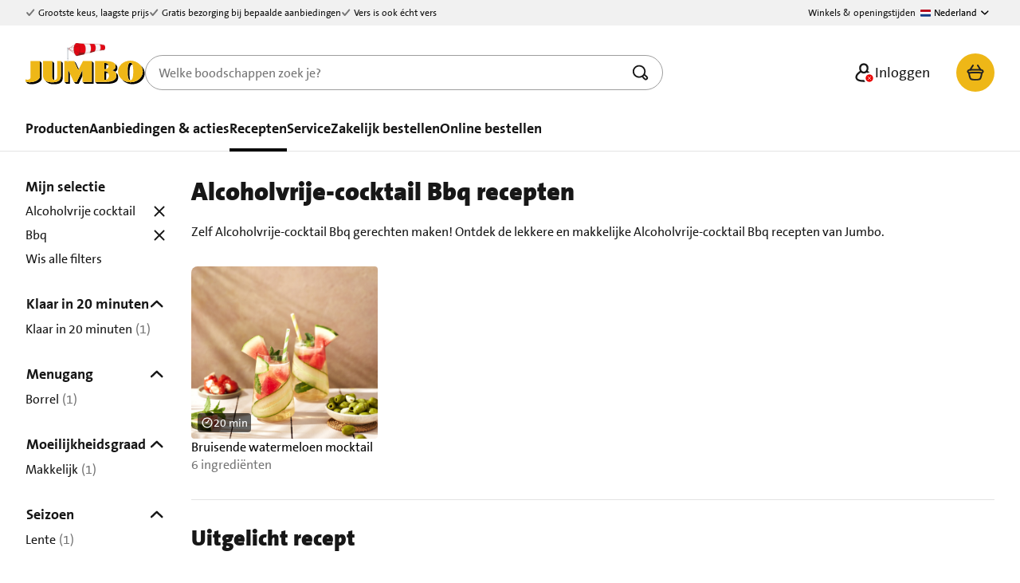

--- FILE ---
content_type: text/html;charset=utf-8
request_url: https://www.jumbo.com/recepten/zoeken/bbq/alcoholvrije-cocktail/
body_size: 185791
content:
<!DOCTYPE html><html  lang="nl-NL" dir="ltr"><head><meta charset="utf-8">
<meta name="viewport" content="width=device-width, initial-scale=1">
<title>Ontdek onze lekkere Alcoholvrije-cocktail Bbq recepten | Jumbo</title>
<style>.mode-dark{--kompas-color-text-default:#fff;--kompas-color-text-support:#c8c8c8;--kompas-color-text-disabled:#5e5e5e;--kompas-color-text-inverted:#000;--kompas-color-text-brand:#eeb717;--kompas-color-text-positive:#0c9e39;--kompas-color-text-warning:#ee7e38;--kompas-color-text-prominent:#ed3333;--kompas-color-text-error:#ff2020;--kompas-color-text-light:#fff;--kompas-color-text-dark:#000;--kompas-color-text-default-hover:#f1f1f1;--kompas-color-icon-default:#fff;--kompas-color-icon-support:#c8c8c8;--kompas-color-icon-disabled:#919191;--kompas-color-icon-inverted:#000;--kompas-color-icon-brand:#eeb717;--kompas-color-icon-positive:#0b8b32;--kompas-color-icon-warning:#ee7e38;--kompas-color-icon-prominent:#ed3333;--kompas-color-icon-error:#ff2020;--kompas-color-icon-light:#fff;--kompas-color-background-default:#1a1a1a;--kompas-color-background-support:#232323;--kompas-color-background-disabled:#3b3b3b;--kompas-color-background-inverted:#e3e3e3;--kompas-color-background-brand:#eeb717;--kompas-color-background-loading:#f5d474;--kompas-color-background-highlight-subtle:#473707;--kompas-color-background-positive-subtle:#053b15;--kompas-color-background-prominent-subtle:#460000;--kompas-color-background-warning-subtle:#47220a;--kompas-color-background-positive:#0c9e39;--kompas-color-background-prominent:#e90000;--kompas-color-background-overlay-light:#2f2f2f;--kompas-color-background-overlay-dark:#2f2f2f;--kompas-color-background-secondary:#2f2f2f;--kompas-color-background-support-hover:#d6d6d6;--kompas-color-background-active:#2f2f2f;--kompas-color-background-positive-hover:#0b8b32;--kompas-color-background-positive-active:#09772b;--kompas-color-background-light:#fff;--kompas-color-background-error:#ff2020;--kompas-color-background-error-hover:#e61d1d;--kompas-color-background-error-active:#cc1a1a;--kompas-color-border-default:#5e5e5e;--kompas-color-border-disabled:#464646;--kompas-color-border-strong:#e3e3e3;--kompas-color-border-inverted:#000;--kompas-color-border-hover:#bababa;--kompas-color-border-active:#757575;--kompas-color-border-highlight:#eeb717;--kompas-color-border-positive:#0b8b32;--kompas-color-border-error:#ff2020;--kompas-color-border-prominent:#ed3333;--kompas-color-border-support:#757575;--kompas-color-border-focus:#1497c3;--kompas-color-border-error-hover:#e61d1d;--kompas-color-shadow-15:transparent;--kompas-color-shadow-30:transparent;--kompas-color-shadow-70:transparent;--kompas-color-shimmering-default:#2f2f2f;--kompas-color-gradient-carousel-transparant:transparent;--kompas-color-gradient-carousel:#000;--kompas-button-color-background-primary:#eeb717;--kompas-button-color-background-primary-hover:#f1c545;--kompas-button-color-background-primary-active:#f5d474;--kompas-button-color-background-primary-loading:#f5d474;--kompas-button-color-background-secondary:#1a1a1a;--kompas-button-color-background-positive:#0c9e39;--kompas-button-color-background-positive-hover:#0b8b32;--kompas-button-color-background-positive-active:#09772b;--kompas-button-color-background-amending:#053b15;--kompas-button-color-background-amending-hover:#064f1c;--kompas-button-color-background-amending-active:#086324;--kompas-button-color-text-on-button:#fff;--kompas-button-color-icon-on-button:#fff;--kompas-button-color-border-secondary:#fff;--kompas-button-color-border-secondary-hover:#757575;--kompas-button-color-border-secondary-active:#757575;--kompas-button-color-text-disabled:#919191;--kompas-button-color-icon-disabled:#919191;--kompas-button-color-text-on-button-secondary:#fff;--kompas-button-color-icon-on-button-secondary:#fff;--kompas-button-color-text-on-primary:#000;--kompas-button-color-icon-on-primary:#000;--kompas-button-color-text-on-positive:#fff;--kompas-button-color-icon-on-positive:#fff;--kompas-button-color-background-secondary-hover:#1a1a1a;--kompas-button-color-background-secondary-active:#2f2f2f;--kompas-button-color-border-tertiary:#fff;--kompas-button-color-border-tertiary-hover:#bababa;--kompas-button-color-text-on-button-hover:#f1f1f1;--kompas-button-color-border-tertiary-active:#757575;--kompas-button-color-icon-on-button-hover:#f1f1f1;--kompas-button-color-background-disabled:#3b3b3b;--kompas-price-color-default:#fff;--kompas-price-color-promotion:#ed3333;--kompas-price-color-support:#c8c8c8;--kompas-divider-color-primary:#eeb717;--kompas-divider-color-support-medium:#5e5e5e;--kompas-divider-color-support-light:#5e5e5e;--kompas-popover-color-background-light:#232323;--kompas-popover-color-background-accent:#eeb717;--kompas-popover-color-background-dark:#232323;--kompas-popover-color-text-on-light:#fff;--kompas-popover-color-text-on-dark:#232323;--kompas-panel-color-border-default:#2f2f2f;--kompas-panel-color-border-hover:#acacac;--kompas-panel-color-background:#2f2f2f;--kompas-panel-color-border-active:#757575;--kompas-input-color-border-default:#9e9e9e;--kompas-input-color-border-hover:#acacac;--kompas-input-color-border-active:#acacac;--kompas-input-color-border-disabled:#3b3b3b;--kompas-input-color-icon-disabled:#464646;--kompas-input-color-text-disabled:#919191;--kompas-input-color-border-error:#ff2020;--kompas-input-color-text-error:#ff2020;--kompas-input-color-fill-selected:#0c9e39;--kompas-input-color-fill-selected-disabled:#232323;--kompas-input-color-background:#232323;--kompas-input-color-text:#fff;--kompas-input-color-background-search:#3b3b3b;--kompas-input-radio-checkbox-color-border-hover:#acacac;--kompas-input-radio-checkbox-color-background-checked:#0c9e39;--kompas-input-radio-checkbox-color-border-checked:#0c9e39;--kompas-input-radio-checkbox-color-border-checked-hover:#0c9e39;--kompas-toggle-color-background-off:#9e9e9e;--kompas-toggle-color-background-off-hover:#bababa;--kompas-toggle-color-background-off-disabled:#696969;--kompas-toggle-color-handle-off:#0b8b32;--kompas-toggle-color-handle-off-disabled:#232323;--kompas-toggle-color-icon-off:#171717;--kompas-toggle-color-background-on:#27cc59;--kompas-toggle-color-background-on-hover:#87e3a3;--kompas-toggle-color-background-on-disabled:#696969;--kompas-toggle-color-handle-on:#fff;--kompas-toggle-color-handle-on-disabled:#232323;--kompas-toggle-color-icon-on:#0fc647;--kompas-toggle-color-icon-on-hover:#87e3a3;--kompas-toggle-color-icon-on-disabled:#696969;--kompas-snackbar-color-background:#f1f1f1;--kompas-snackbar-color-icon-positive:#09772b;--kompas-snackbar-color-text:#000;--kompas-notification-color-background:#473707;--kompas-notification-color-text:#e3e3e3;--kompas-notification-color-icon:#e3e3e3;--kompas-notification-color-background-error:#460000;--kompas-notification-color-background-floating:#171717;--kompas-tabs-color-background:#171717;--kompas-tabs-color-background-inactive:#232323;--kompas-tabs-color-background-inactive-hover:#232323;--kompas-tabs-indicator-color-active:#eeb717;--kompas-table-color-background-default:#171717;--kompas-table-color-border:#2f2f2f;--kompas-table-header-color-background:#2f2f2f;--kompas-table-header-color-text:#9e9e9e;--kompas-table-header-color-icon:#9e9e9e;--kompas-tag-color-background-neutral:#464646;--kompas-tag-color-background-strong-transparant:rgba(0,0,0,.6);--kompas-tag-color-background-neutral-subtle:#2f2f2f;--kompas-banner-color-blue-subtle:#094357;--kompas-banner-color-text-on-banner:#fff;--kompas-i-os-home-indicatori-osbackground:#fff;--kompas-i-os-home-indicatori-os:#171717;--kompas-footer-color-background:#232323;--kompas-footer-color-text-on-footer:#fff}@font-face{font-display:swap;font-family:Jumbo The Sans;font-style:normal;font-weight:400;src:url(/_nuxt/JumboTheSans.woff2) format("woff2"),url(/_nuxt/JumboTheSans.woff) format("woff")}@font-face{font-display:swap;font-family:Jumbo The Sans;font-style:italic;font-weight:400;src:url(/_nuxt/JumboTheSans-Italic.woff2) format("woff2"),url(/_nuxt/JumboTheSans-Italic.woff) format("woff")}@font-face{font-display:swap;font-family:Jumbo The Sans;font-style:normal;font-weight:700;src:url(/_nuxt/JumboTheSans-Bold.woff2) format("woff2"),url(/_nuxt/JumboTheSans-Bold.woff) format("woff")}@font-face{font-display:swap;font-family:Jumbo The Sans;font-style:italic;font-weight:700;src:url(/_nuxt/JumboTheSans-BoldItalic.woff2) format("woff2"),url(/_nuxt/JumboTheSans-BoldItalic.woff) format("woff")}@font-face{font-display:swap;font-family:Jumbo The Sans;font-style:normal;font-weight:900;src:url(/_nuxt/JumboTheSansBlack-Black.woff2) format("woff2"),url(/_nuxt/JumboTheSansBlack-Black.woff) format("woff")}@font-face{font-display:swap;font-family:Jumbo The Sans;font-style:italic;font-weight:900;src:url(/_nuxt/JumboTheSansBlack-Italic.woff2) format("woff2"),url(/_nuxt/JumboTheSansBlack-Italic.woff) format("woff")}@font-face{font-display:swap;font-family:Kalam;font-style:normal;font-weight:400;src:url(/_nuxt/kalam-regular-webfont.woff2) format("woff2"),url(/_nuxt/kalam-regular-webfont.woff) format("woff")}@font-face{font-display:swap;font-family:Kalam;font-style:normal;font-weight:700;src:url(/_nuxt/kalam-bold-webfont.woff2) format("woff2"),url(/_nuxt/kalam-bold-webfont.woff) format("woff")}.u-margin-top-none{margin-block-start:0!important}.u-margin-right-none{margin-inline-end:0!important}.u-margin-bottom-none{margin-block-end:0!important}.u-margin-left-none{margin-inline-start:0!important}.u-margin-top-auto{margin-block-start:auto!important}.u-margin-right-auto{margin-inline-end:auto!important}.u-margin-bottom-auto{margin-block-end:auto!important}.u-margin-left-auto{margin-inline-start:auto!important}.u-margin-top-xs{margin-block-start:4px!important}.u-margin-right-xs{margin-inline-end:4px!important}.u-margin-bottom-xs{margin-block-end:4px!important}.u-margin-left-xs{margin-inline-start:4px!important}.u-margin-top-s{margin-block-start:8px!important}.u-margin-right-s{margin-inline-end:8px!important}.u-margin-bottom-s{margin-block-end:8px!important}.u-margin-left-s{margin-inline-start:8px!important}.u-margin-top-m{margin-block-start:16px!important}.u-margin-right-m{margin-inline-end:16px!important}.u-margin-bottom-m{margin-block-end:16px!important}.u-margin-left-m{margin-inline-start:16px!important}.u-margin-top-l{margin-block-start:32px!important}.u-margin-right-l{margin-inline-end:32px!important}.u-margin-bottom-l{margin-block-end:32px!important}.u-margin-left-l{margin-inline-start:32px!important}.u-margin-top-xl{margin-block-start:48px!important}.u-margin-right-xl{margin-inline-end:48px!important}.u-margin-bottom-xl{margin-block-end:48px!important}.u-margin-left-xl{margin-inline-start:48px!important}.u-margin-top-xxl{margin-block-start:64px!important}.u-margin-right-xxl{margin-inline-end:64px!important}.u-margin-bottom-xxl{margin-block-end:64px!important}.u-margin-left-xxl{margin-inline-start:64px!important}@media(min-width:23.4375em){.xs\:u-margin-top-none{margin-block-start:0!important}.xs\:u-margin-right-none{margin-inline-end:0!important}.xs\:u-margin-bottom-none{margin-block-end:0!important}.xs\:u-margin-left-none{margin-inline-start:0!important}.xs\:u-margin-top-auto{margin-block-start:auto!important}.xs\:u-margin-right-auto{margin-inline-end:auto!important}.xs\:u-margin-bottom-auto{margin-block-end:auto!important}.xs\:u-margin-left-auto{margin-inline-start:auto!important}.xs\:u-margin-top-xs{margin-block-start:4px!important}.xs\:u-margin-right-xs{margin-inline-end:4px!important}.xs\:u-margin-bottom-xs{margin-block-end:4px!important}.xs\:u-margin-left-xs{margin-inline-start:4px!important}.xs\:u-margin-top-s{margin-block-start:8px!important}.xs\:u-margin-right-s{margin-inline-end:8px!important}.xs\:u-margin-bottom-s{margin-block-end:8px!important}.xs\:u-margin-left-s{margin-inline-start:8px!important}.xs\:u-margin-top-m{margin-block-start:16px!important}.xs\:u-margin-right-m{margin-inline-end:16px!important}.xs\:u-margin-bottom-m{margin-block-end:16px!important}.xs\:u-margin-left-m{margin-inline-start:16px!important}.xs\:u-margin-top-l{margin-block-start:32px!important}.xs\:u-margin-right-l{margin-inline-end:32px!important}.xs\:u-margin-bottom-l{margin-block-end:32px!important}.xs\:u-margin-left-l{margin-inline-start:32px!important}.xs\:u-margin-top-xl{margin-block-start:48px!important}.xs\:u-margin-right-xl{margin-inline-end:48px!important}.xs\:u-margin-bottom-xl{margin-block-end:48px!important}.xs\:u-margin-left-xl{margin-inline-start:48px!important}.xs\:u-margin-top-xxl{margin-block-start:64px!important}.xs\:u-margin-right-xxl{margin-inline-end:64px!important}.xs\:u-margin-bottom-xxl{margin-block-end:64px!important}.xs\:u-margin-left-xxl{margin-inline-start:64px!important}}@media(min-width:36em){.s\:u-margin-top-none{margin-block-start:0!important}.s\:u-margin-right-none{margin-inline-end:0!important}.s\:u-margin-bottom-none{margin-block-end:0!important}.s\:u-margin-left-none{margin-inline-start:0!important}.s\:u-margin-top-auto{margin-block-start:auto!important}.s\:u-margin-right-auto{margin-inline-end:auto!important}.s\:u-margin-bottom-auto{margin-block-end:auto!important}.s\:u-margin-left-auto{margin-inline-start:auto!important}.s\:u-margin-top-xs{margin-block-start:4px!important}.s\:u-margin-right-xs{margin-inline-end:4px!important}.s\:u-margin-bottom-xs{margin-block-end:4px!important}.s\:u-margin-left-xs{margin-inline-start:4px!important}.s\:u-margin-top-s{margin-block-start:8px!important}.s\:u-margin-right-s{margin-inline-end:8px!important}.s\:u-margin-bottom-s{margin-block-end:8px!important}.s\:u-margin-left-s{margin-inline-start:8px!important}.s\:u-margin-top-m{margin-block-start:16px!important}.s\:u-margin-right-m{margin-inline-end:16px!important}.s\:u-margin-bottom-m{margin-block-end:16px!important}.s\:u-margin-left-m{margin-inline-start:16px!important}.s\:u-margin-top-l{margin-block-start:32px!important}.s\:u-margin-right-l{margin-inline-end:32px!important}.s\:u-margin-bottom-l{margin-block-end:32px!important}.s\:u-margin-left-l{margin-inline-start:32px!important}.s\:u-margin-top-xl{margin-block-start:48px!important}.s\:u-margin-right-xl{margin-inline-end:48px!important}.s\:u-margin-bottom-xl{margin-block-end:48px!important}.s\:u-margin-left-xl{margin-inline-start:48px!important}.s\:u-margin-top-xxl{margin-block-start:64px!important}.s\:u-margin-right-xxl{margin-inline-end:64px!important}.s\:u-margin-bottom-xxl{margin-block-end:64px!important}.s\:u-margin-left-xxl{margin-inline-start:64px!important}}@media(min-width:48em){.m\:u-margin-top-none{margin-block-start:0!important}.m\:u-margin-right-none{margin-inline-end:0!important}.m\:u-margin-bottom-none{margin-block-end:0!important}.m\:u-margin-left-none{margin-inline-start:0!important}.m\:u-margin-top-auto{margin-block-start:auto!important}.m\:u-margin-right-auto{margin-inline-end:auto!important}.m\:u-margin-bottom-auto{margin-block-end:auto!important}.m\:u-margin-left-auto{margin-inline-start:auto!important}.m\:u-margin-top-xs{margin-block-start:4px!important}.m\:u-margin-right-xs{margin-inline-end:4px!important}.m\:u-margin-bottom-xs{margin-block-end:4px!important}.m\:u-margin-left-xs{margin-inline-start:4px!important}.m\:u-margin-top-s{margin-block-start:8px!important}.m\:u-margin-right-s{margin-inline-end:8px!important}.m\:u-margin-bottom-s{margin-block-end:8px!important}.m\:u-margin-left-s{margin-inline-start:8px!important}.m\:u-margin-top-m{margin-block-start:16px!important}.m\:u-margin-right-m{margin-inline-end:16px!important}.m\:u-margin-bottom-m{margin-block-end:16px!important}.m\:u-margin-left-m{margin-inline-start:16px!important}.m\:u-margin-top-l{margin-block-start:32px!important}.m\:u-margin-right-l{margin-inline-end:32px!important}.m\:u-margin-bottom-l{margin-block-end:32px!important}.m\:u-margin-left-l{margin-inline-start:32px!important}.m\:u-margin-top-xl{margin-block-start:48px!important}.m\:u-margin-right-xl{margin-inline-end:48px!important}.m\:u-margin-bottom-xl{margin-block-end:48px!important}.m\:u-margin-left-xl{margin-inline-start:48px!important}.m\:u-margin-top-xxl{margin-block-start:64px!important}.m\:u-margin-right-xxl{margin-inline-end:64px!important}.m\:u-margin-bottom-xxl{margin-block-end:64px!important}.m\:u-margin-left-xxl{margin-inline-start:64px!important}}@media(min-width:62em){.l\:u-margin-top-none{margin-block-start:0!important}.l\:u-margin-right-none{margin-inline-end:0!important}.l\:u-margin-bottom-none{margin-block-end:0!important}.l\:u-margin-left-none{margin-inline-start:0!important}.l\:u-margin-top-auto{margin-block-start:auto!important}.l\:u-margin-right-auto{margin-inline-end:auto!important}.l\:u-margin-bottom-auto{margin-block-end:auto!important}.l\:u-margin-left-auto{margin-inline-start:auto!important}.l\:u-margin-top-xs{margin-block-start:4px!important}.l\:u-margin-right-xs{margin-inline-end:4px!important}.l\:u-margin-bottom-xs{margin-block-end:4px!important}.l\:u-margin-left-xs{margin-inline-start:4px!important}.l\:u-margin-top-s{margin-block-start:8px!important}.l\:u-margin-right-s{margin-inline-end:8px!important}.l\:u-margin-bottom-s{margin-block-end:8px!important}.l\:u-margin-left-s{margin-inline-start:8px!important}.l\:u-margin-top-m{margin-block-start:16px!important}.l\:u-margin-right-m{margin-inline-end:16px!important}.l\:u-margin-bottom-m{margin-block-end:16px!important}.l\:u-margin-left-m{margin-inline-start:16px!important}.l\:u-margin-top-l{margin-block-start:32px!important}.l\:u-margin-right-l{margin-inline-end:32px!important}.l\:u-margin-bottom-l{margin-block-end:32px!important}.l\:u-margin-left-l{margin-inline-start:32px!important}.l\:u-margin-top-xl{margin-block-start:48px!important}.l\:u-margin-right-xl{margin-inline-end:48px!important}.l\:u-margin-bottom-xl{margin-block-end:48px!important}.l\:u-margin-left-xl{margin-inline-start:48px!important}.l\:u-margin-top-xxl{margin-block-start:64px!important}.l\:u-margin-right-xxl{margin-inline-end:64px!important}.l\:u-margin-bottom-xxl{margin-block-end:64px!important}.l\:u-margin-left-xxl{margin-inline-start:64px!important}}@media(min-width:75em){.xl\:u-margin-top-none{margin-block-start:0!important}.xl\:u-margin-right-none{margin-inline-end:0!important}.xl\:u-margin-bottom-none{margin-block-end:0!important}.xl\:u-margin-left-none{margin-inline-start:0!important}.xl\:u-margin-top-auto{margin-block-start:auto!important}.xl\:u-margin-right-auto{margin-inline-end:auto!important}.xl\:u-margin-bottom-auto{margin-block-end:auto!important}.xl\:u-margin-left-auto{margin-inline-start:auto!important}.xl\:u-margin-top-xs{margin-block-start:4px!important}.xl\:u-margin-right-xs{margin-inline-end:4px!important}.xl\:u-margin-bottom-xs{margin-block-end:4px!important}.xl\:u-margin-left-xs{margin-inline-start:4px!important}.xl\:u-margin-top-s{margin-block-start:8px!important}.xl\:u-margin-right-s{margin-inline-end:8px!important}.xl\:u-margin-bottom-s{margin-block-end:8px!important}.xl\:u-margin-left-s{margin-inline-start:8px!important}.xl\:u-margin-top-m{margin-block-start:16px!important}.xl\:u-margin-right-m{margin-inline-end:16px!important}.xl\:u-margin-bottom-m{margin-block-end:16px!important}.xl\:u-margin-left-m{margin-inline-start:16px!important}.xl\:u-margin-top-l{margin-block-start:32px!important}.xl\:u-margin-right-l{margin-inline-end:32px!important}.xl\:u-margin-bottom-l{margin-block-end:32px!important}.xl\:u-margin-left-l{margin-inline-start:32px!important}.xl\:u-margin-top-xl{margin-block-start:48px!important}.xl\:u-margin-right-xl{margin-inline-end:48px!important}.xl\:u-margin-bottom-xl{margin-block-end:48px!important}.xl\:u-margin-left-xl{margin-inline-start:48px!important}.xl\:u-margin-top-xxl{margin-block-start:64px!important}.xl\:u-margin-right-xxl{margin-inline-end:64px!important}.xl\:u-margin-bottom-xxl{margin-block-end:64px!important}.xl\:u-margin-left-xxl{margin-inline-start:64px!important}}@media(min-width:100em){.xxl\:u-margin-top-none{margin-block-start:0!important}.xxl\:u-margin-right-none{margin-inline-end:0!important}.xxl\:u-margin-bottom-none{margin-block-end:0!important}.xxl\:u-margin-left-none{margin-inline-start:0!important}.xxl\:u-margin-top-auto{margin-block-start:auto!important}.xxl\:u-margin-right-auto{margin-inline-end:auto!important}.xxl\:u-margin-bottom-auto{margin-block-end:auto!important}.xxl\:u-margin-left-auto{margin-inline-start:auto!important}.xxl\:u-margin-top-xs{margin-block-start:4px!important}.xxl\:u-margin-right-xs{margin-inline-end:4px!important}.xxl\:u-margin-bottom-xs{margin-block-end:4px!important}.xxl\:u-margin-left-xs{margin-inline-start:4px!important}.xxl\:u-margin-top-s{margin-block-start:8px!important}.xxl\:u-margin-right-s{margin-inline-end:8px!important}.xxl\:u-margin-bottom-s{margin-block-end:8px!important}.xxl\:u-margin-left-s{margin-inline-start:8px!important}.xxl\:u-margin-top-m{margin-block-start:16px!important}.xxl\:u-margin-right-m{margin-inline-end:16px!important}.xxl\:u-margin-bottom-m{margin-block-end:16px!important}.xxl\:u-margin-left-m{margin-inline-start:16px!important}.xxl\:u-margin-top-l{margin-block-start:32px!important}.xxl\:u-margin-right-l{margin-inline-end:32px!important}.xxl\:u-margin-bottom-l{margin-block-end:32px!important}.xxl\:u-margin-left-l{margin-inline-start:32px!important}.xxl\:u-margin-top-xl{margin-block-start:48px!important}.xxl\:u-margin-right-xl{margin-inline-end:48px!important}.xxl\:u-margin-bottom-xl{margin-block-end:48px!important}.xxl\:u-margin-left-xl{margin-inline-start:48px!important}.xxl\:u-margin-top-xxl{margin-block-start:64px!important}.xxl\:u-margin-right-xxl{margin-inline-end:64px!important}.xxl\:u-margin-bottom-xxl{margin-block-end:64px!important}.xxl\:u-margin-left-xxl{margin-inline-start:64px!important}}.u-text-align-left{text-align:left!important}.u-text-align-right{text-align:right!important}.u-text-align-center{text-align:center!important}html{-webkit-font-smoothing:antialiased;background-color:var(--kompas-color-background-default,#fff);scroll-padding-top:auto!important}body{color:var(--kompas-color-text-default,#171717);font-family:Jumbo The Sans,JumboTheSans,sans-serif;font-size:1rem;line-height:1.375rem}body strong{font-weight:700}body em{font-style:italic}body .small,body small{font-size:.875rem;line-height:1.25rem}body .link,body a{color:currentColor;text-decoration:underline}body .link:hover,body a:hover{opacity:.8;text-decoration:none}body{margin:0;overflow-x:hidden;padding:0}img.image{border-radius:8px;max-width:100%;width:auto}.key-visual img.image,.product-hero img.image{border-radius:0}:target{scroll-margin-top:84px}@media(min-width:62em){:target{scroll-margin-top:214px}}</style>
<style>@media print{.mopinion-survey-content .btn-open-survey{display:none!important}}</style>
<style>.jum-icon[data-v-69002fa1]{fill:currentColor;height:24px;width:24px}.left[data-v-69002fa1]{float:left;margin-right:4px}.right[data-v-69002fa1]{float:right;margin-left:4px}</style>
<style>.screenreader-only{border:0;clip:rect(0,0,0,0);height:1px;margin:-1px;overflow:hidden;padding:0;position:absolute;width:1px}</style>
<style>.jum-dismiss[data-v-07a2d485]{-webkit-appearance:none;-moz-appearance:none;appearance:none;background:transparent;border:0;color:var(--kompas-color-icon-default,#000);cursor:pointer;margin:0;padding:0;position:relative}@media(hover:hover){.jum-dismiss[data-v-07a2d485]:hover{color:var(--kompas-color-icon-support,#757575)}}.jum-dismiss .icon-wrapper[data-v-07a2d485]{position:relative}.jum-dismiss .icon-wrapper svg[data-v-07a2d485]{display:block}.jum-dismiss .icon-wrapper[data-v-07a2d485]:after{content:"";height:44px;left:-13px;position:absolute;top:-13px;width:44px}</style>
<style>.footer[data-v-03666ed8],.header[data-v-03666ed8],dialog[data-v-03666ed8]{background:var(--kompas-color-background-default,#fff);box-sizing:border-box;z-index:130}dialog[data-v-03666ed8]{border:0;box-shadow:0 1px 2px #0000004d;color:var(--kompas-color-text-default,#171717);display:flex;flex-direction:column;height:100dvh;inset:0 0 0 auto;margin:0;max-height:none;max-width:1320px;overflow-y:auto;padding:0;position:fixed;width:80%}@media(max-width:47.99em){dialog.direction-left[data-v-03666ed8]{inset:0 auto 0 0}dialog.direction-bottom[data-v-03666ed8]{border-radius:8px 8px 0 0;height:calc(100% - 16px - env(safe-area-inset-top));inset:auto 0 0;width:100%}dialog.direction-bottom .header[data-v-03666ed8]{border-radius:8px 8px 0 0}}@media(min-width:48em){dialog.stroke[data-v-03666ed8]{max-width:432px}}dialog.accent[data-v-03666ed8]{border-bottom:4px solid var(--kompas-color-border-highlight,#eeb717)}dialog.adjust-height-to-content.direction-bottom[data-v-03666ed8]{height:auto;max-height:calc(100% - 16px - env(safe-area-inset-top))}dialog.stacked.visible[data-v-03666ed8]::backdrop{opacity:0}.footer[data-v-03666ed8],.header[data-v-03666ed8]{position:sticky}.header[data-v-03666ed8]{display:flex;flex-direction:column;padding:0 16px;top:0}@media(min-width:48em){.header[data-v-03666ed8]{padding:0 32px}}.header .dismiss[data-v-03666ed8]{align-self:flex-end;outline:none;padding:8px 0;z-index:130}@media(min-width:48em){.header .dismiss[data-v-03666ed8]{padding:16px 0 8px}}.header .header-slot[data-v-03666ed8]{padding:8px 0}@media(min-width:48em){.header .header-slot[data-v-03666ed8]{padding:16px 0}}@media(max-width:48em){.direction-bottom .header[data-v-03666ed8]{padding-top:8px}}.content[data-v-03666ed8]{flex:1;overflow:auto;padding:16px 16px calc(16px + env(safe-area-inset-bottom))}@media(min-width:48em){.content[data-v-03666ed8]{min-height:auto;padding:16px 32px calc(32px + env(safe-area-inset-bottom))}}.footer[data-v-03666ed8]{bottom:0;padding:16px 16px calc(16px + env(safe-area-inset-bottom));top:auto}@media(min-width:48em){.footer[data-v-03666ed8]{padding:16px 32px calc(16px + env(safe-area-inset-bottom))}}.footer.divider[data-v-03666ed8]{border-top:1px solid var(--kompas-divider-color-support-light,#e3e3e3)}dialog[data-v-03666ed8]{transform:translate(100%);transition:transform var(--dialog-leave-duration) var(--dialog-leave-easing) allow-discrete}@media(max-width:47.99em){dialog.direction-left[data-v-03666ed8]{transform:translate(-100%)}dialog.direction-bottom[data-v-03666ed8]{transform:translateY(100%)}}dialog[data-v-03666ed8]::backdrop{background:var(--kompas-color-background-inverted,#000);opacity:0;transition:opacity var(--backdrop-leave-duration) var(--backdrop-leave-easing) allow-discrete}dialog.visible[data-v-03666ed8]{overflow:initial;transform:translate(0);transition:transform var(--dialog-enter-duration) var(--dialog-enter-easing) allow-discrete}dialog.visible[data-v-03666ed8]::backdrop{opacity:.4;transition:opacity var(--backdrop-enter-duration) var(--backdrop-enter-easing) allow-discrete}</style>
<style>.jum-button[data-v-1c2db519]{align-items:center;background-color:var(--kompas-button-color-background-primary,#eeb717);border:1px solid transparent;border-radius:200px;box-sizing:border-box;color:var(--kompas-button-color-text-on-button,#232323);cursor:pointer;display:inline-flex;font-family:Jumbo The Sans,JumboTheSans,sans-serif;font-size:1.125rem;font-weight:700;gap:4px;margin:0;min-height:48px;padding:12px 32px;text-decoration:none;transition-duration:.2s;transition-property:background-color,border,color;transition-timing-function:ease-in-out;vertical-align:middle}@media(hover:hover){.jum-button[data-v-1c2db519]:hover{background-color:var(--kompas-button-color-background-primary-hover,#f1c545);color:var(--kompas-button-color-text-on-button-hover,#000)}}.jum-button[data-v-1c2db519]:focus-visible{outline:2px solid #0a4fff;outline-offset:4px}.jum-button.loading[data-v-1c2db519],.jum-button[data-v-1c2db519]:active{background-color:var(--kompas-button-color-background-primary-active,#f5d474)}.jum-button:not(.loading).disabled[data-v-1c2db519],.jum-button[data-v-1c2db519]:not(.loading):disabled{background-color:var(--kompas-color-background-disabled,#f1f1f1);color:var(--kompas-button-color-text-disabled,#757575);cursor:not-allowed}.jum-button.link.disabled[data-v-1c2db519]{pointer-events:none}.jum-button.secondary[data-v-1c2db519]{background-color:var(--kompas-button-color-background-secondary,#fff)}.jum-button.secondary[data-v-1c2db519]:active{background-color:var(--kompas-button-color-background-secondary-active,#f1f1f1)}.jum-button.secondary[data-v-1c2db519]:not(.floating){border-color:var(--kompas-button-color-border-secondary,#9e9e9e)}@media(hover:hover){.jum-button.secondary[data-v-1c2db519]:not(.floating):hover{border-color:var(--kompas-button-color-border-secondary-hover,#464646)}}.jum-button.secondary:not(.floating).loading[data-v-1c2db519]{border-color:var(--kompas-button-color-border-secondary-active,#000)}.jum-button.secondary:not(.floating):not(.loading).disabled[data-v-1c2db519],.jum-button.secondary[data-v-1c2db519]:not(.floating):not(.loading):disabled{border-color:transparent}.jum-button.tertiary[data-v-1c2db519]{background-color:transparent;color:currentColor}.jum-button.tertiary[data-v-1c2db519]:active{background-color:var(--kompas-button-color-background-secondary-active,#f1f1f1)}.jum-button.tertiary:not(.loading).disabled[data-v-1c2db519],.jum-button.tertiary[data-v-1c2db519]:not(.loading):disabled{background-color:transparent;text-decoration:none}.jum-button.positive[data-v-1c2db519],.jum-button.success[data-v-1c2db519]{background-color:var(--kompas-button-color-background-positive,#09772b);color:var(--kompas-color-text-inverted,#fff)}@media(hover:hover){.jum-button.positive[data-v-1c2db519]:not(.loading,.disabled,:disabled):hover,.jum-button.success[data-v-1c2db519]:not(.loading,.disabled,:disabled):hover{background-color:var(--kompas-button-color-background-positive-hover,#086324)}}.jum-button.positive[data-v-1c2db519]:not(.loading,.disabled,:disabled):active,.jum-button.success[data-v-1c2db519]:not(.loading,.disabled,:disabled):active{background-color:var(--kompas-button-color-background-positive-active,#064f1c)}.jum-button.accessibility[data-v-1c2db519]{background-color:var(--kompas-color-background-inverted,#000);color:var(--kompas-color-text-inverted,#fff);font-weight:700}.jum-button.circle[data-v-1c2db519]{height:48px;justify-content:center;padding:4px 0;width:48px}.jum-button.floating[data-v-1c2db519],.jum-button.shadow[data-v-1c2db519]{box-shadow:0 5px 10px #0000004d}.jum-button.loading[data-v-1c2db519]{color:transparent;cursor:wait;position:relative}.jum-button.loading[data-v-1c2db519]>:not(.spinner-wrapper){visibility:hidden}.jum-button.loading .spinner-wrapper[data-v-1c2db519]{color:var(--kompas-button-color-icon-on-button,#232323);height:24px;left:50%;position:absolute;top:50%;transform:translate(-50%) translateY(-50%);width:24px}.jum-button.loading .spinner-wrapper[data-v-1c2db519] .spinner{height:100%!important;width:100%!important}.jum-button.block[data-v-1c2db519]{display:flex;justify-content:center;width:100%}.jum-button.compact[data-v-1c2db519],.jum-button.small[data-v-1c2db519]{font-size:1rem;min-height:36px;padding:6px 16px}.jum-button.compact.circle[data-v-1c2db519],.jum-button.small.circle[data-v-1c2db519]{height:36px;padding:0;width:36px}@media(max-width:48em){.jum-button.responsive[data-v-1c2db519]{font-size:1rem;min-height:36px;padding:6px 16px}.jum-button.responsive.circle[data-v-1c2db519]{height:36px;padding:0;width:36px}}.jum-button[data-v-1c2db519] .jum-icon{height:24px;width:24px}@media(hover:hover){.jum-button.grouped.active.active[data-v-1c2db519]:hover{background-color:#eeb717}.jum-button.grouped.active.mandatory.active[data-v-1c2db519]:hover{cursor:default}}.jum-button.grouped[data-v-1c2db519]:not(:first-child):not(:last-child){border-radius:0}.jum-button.grouped[data-v-1c2db519]:not(:first-child):not(:last-child):not(.active){border-bottom-color:#c8c8c8;border-right-color:transparent}@media(hover:hover){.jum-button.grouped[data-v-1c2db519]:not(:first-child):not(:last-child):not(.active):hover{border-bottom-color:#464646}}.jum-button.grouped[data-v-1c2db519]:first-child{border-radius:32px 0 0 32px}.jum-button.grouped[data-v-1c2db519]:first-child:not(.active){border-bottom-color:#c8c8c8;border-right-color:transparent}@media(hover:hover){.jum-button.grouped[data-v-1c2db519]:first-child:not(.active):hover{border-bottom-color:#464646}}.jum-button.grouped[data-v-1c2db519]:last-child{border-radius:0 32px 32px 0}.jum-button.grouped.active+.jum-button[data-v-1c2db519]{border-left-color:transparent}</style>
<style>.h1[data-v-8c32abe1]{font-family:Jumbo The Sans,JumboTheSans,sans-serif;font-size:var(--kompas-font-size-heading-1,2rem);font-weight:400;line-height:var(--kompas-line-height-heading-1,2.4rem);margin:0 0 4px}.h1 .strong[data-v-8c32abe1],.h1[data-v-8c32abe1] .strong{font-weight:900}.h1 .mark[data-v-8c32abe1]{background-image:url(/_nuxt/assets/highlight-CwNPPnMc.svg)}.h1 .mark[data-v-8c32abe1],.h1[data-v-8c32abe1] .mark{background-color:unset;background-position:0 100%;background-repeat:no-repeat;background-size:100% 6px}.h1[data-v-8c32abe1] .mark{background-image:url(/_nuxt/assets/highlight-CwNPPnMc.svg)}.h1 strong[data-v-8c32abe1]{font-weight:900}.h1[data-v-8c32abe1] mark{background-color:unset;background-image:url(/_nuxt/assets/highlight-CwNPPnMc.svg);background-position:0 100%;background-repeat:no-repeat;background-size:100% 6px}.h1[data-v-8c32abe1] strong{font-family:inherit;font-weight:900}.h1.bold[data-v-8c32abe1]{font-weight:700}.h1.bold>strong[data-v-8c32abe1],.h1.bold[data-v-8c32abe1]>.strong{font-weight:400}.h1.strong[data-v-8c32abe1]{font-weight:900}.h1.handwritten[data-v-8c32abe1]{font-family:Kalam,script}.h2[data-v-8c32abe1]{font-family:Jumbo The Sans,JumboTheSans,sans-serif;font-size:var(--kompas-font-size-heading-2,1.75rem);font-weight:400;line-height:var(--kompas-line-height-heading-2,2.1rem);margin:0 0 4px}.h2 .strong[data-v-8c32abe1],.h2[data-v-8c32abe1] .strong{font-weight:900}.h2 .mark[data-v-8c32abe1]{background-image:url(/_nuxt/assets/highlight-CwNPPnMc.svg)}.h2 .mark[data-v-8c32abe1],.h2[data-v-8c32abe1] .mark{background-color:unset;background-position:0 100%;background-repeat:no-repeat;background-size:100% 6px}.h2[data-v-8c32abe1] .mark{background-image:url(/_nuxt/assets/highlight-CwNPPnMc.svg)}.h2 strong[data-v-8c32abe1]{font-weight:900}.h2[data-v-8c32abe1] mark{background-color:unset;background-image:url(/_nuxt/assets/highlight-CwNPPnMc.svg);background-position:0 100%;background-repeat:no-repeat;background-size:100% 6px}.h2[data-v-8c32abe1] strong{font-family:inherit;font-weight:900}.h2.bold[data-v-8c32abe1]{font-weight:700}.h2.bold>strong[data-v-8c32abe1],.h2.bold[data-v-8c32abe1]>.strong{font-weight:400}.h2.strong[data-v-8c32abe1]{font-weight:900}.h2.handwritten[data-v-8c32abe1]{font-family:Kalam,script}.h3[data-v-8c32abe1]{font-family:Jumbo The Sans,JumboTheSans,sans-serif;font-size:var(--kompas-font-size-heading-3,1.5rem);font-weight:400;line-height:var(--kompas-line-height-heading-3,1.8rem);margin:0 0 4px}.h3 .strong[data-v-8c32abe1],.h3[data-v-8c32abe1] .strong{font-weight:900}.h3 .mark[data-v-8c32abe1]{background-image:url(/_nuxt/assets/highlight-CwNPPnMc.svg)}.h3 .mark[data-v-8c32abe1],.h3[data-v-8c32abe1] .mark{background-color:unset;background-position:0 100%;background-repeat:no-repeat;background-size:100% 6px}.h3[data-v-8c32abe1] .mark{background-image:url(/_nuxt/assets/highlight-CwNPPnMc.svg)}.h3 strong[data-v-8c32abe1]{font-weight:900}.h3[data-v-8c32abe1] mark{background-color:unset;background-image:url(/_nuxt/assets/highlight-CwNPPnMc.svg);background-position:0 100%;background-repeat:no-repeat;background-size:100% 6px}.h3[data-v-8c32abe1] strong{font-family:inherit;font-weight:900}.h3.bold[data-v-8c32abe1]{font-weight:700}.h3.bold>strong[data-v-8c32abe1],.h3.bold[data-v-8c32abe1]>.strong{font-weight:400}.h3.strong[data-v-8c32abe1]{font-weight:900}.h3.handwritten[data-v-8c32abe1]{font-family:Kalam,script}.h4[data-v-8c32abe1]{font-family:Jumbo The Sans,JumboTheSans,sans-serif;font-size:var(--kompas-font-size-heading-4,1.25rem);font-weight:400;line-height:var(--kompas-line-height-heading-4,1.5rem);margin:0 0 4px}.h4 .strong[data-v-8c32abe1],.h4[data-v-8c32abe1] .strong{font-weight:900}.h4 .mark[data-v-8c32abe1]{background-image:url(/_nuxt/assets/highlight-CwNPPnMc.svg)}.h4 .mark[data-v-8c32abe1],.h4[data-v-8c32abe1] .mark{background-color:unset;background-position:0 100%;background-repeat:no-repeat;background-size:100% 6px}.h4[data-v-8c32abe1] .mark{background-image:url(/_nuxt/assets/highlight-CwNPPnMc.svg)}.h4 strong[data-v-8c32abe1]{font-weight:900}.h4[data-v-8c32abe1] mark{background-color:unset;background-image:url(/_nuxt/assets/highlight-CwNPPnMc.svg);background-position:0 100%;background-repeat:no-repeat;background-size:100% 6px}.h4[data-v-8c32abe1] strong{font-family:inherit;font-weight:900}.h4.bold[data-v-8c32abe1]{font-weight:700}.h4.bold>strong[data-v-8c32abe1],.h4.bold[data-v-8c32abe1]>.strong{font-weight:400}.h4.strong[data-v-8c32abe1]{font-weight:900}.h4.handwritten[data-v-8c32abe1]{font-family:Kalam,script}.h5[data-v-8c32abe1]{font-family:Jumbo The Sans,JumboTheSans,sans-serif;font-size:var(--kompas-font-size-heading-5,1.125rem);font-weight:400;line-height:var(--kompas-line-height-heading-5,1.35rem);margin:0 0 4px}.h5 .strong[data-v-8c32abe1],.h5[data-v-8c32abe1] .strong{font-weight:900}.h5 .mark[data-v-8c32abe1]{background-image:url(/_nuxt/assets/highlight-CwNPPnMc.svg)}.h5 .mark[data-v-8c32abe1],.h5[data-v-8c32abe1] .mark{background-color:unset;background-position:0 100%;background-repeat:no-repeat;background-size:100% 6px}.h5[data-v-8c32abe1] .mark{background-image:url(/_nuxt/assets/highlight-CwNPPnMc.svg)}.h5 strong[data-v-8c32abe1]{font-weight:900}.h5[data-v-8c32abe1] mark{background-color:unset;background-image:url(/_nuxt/assets/highlight-CwNPPnMc.svg);background-position:0 100%;background-repeat:no-repeat;background-size:100% 6px}.h5[data-v-8c32abe1] strong{font-family:inherit;font-weight:900}.h5.bold[data-v-8c32abe1]{font-weight:700}.h5.bold>strong[data-v-8c32abe1],.h5.bold[data-v-8c32abe1]>.strong{font-weight:400}.h5.strong[data-v-8c32abe1]{font-weight:900}.h5.handwritten[data-v-8c32abe1]{font-family:Kalam,script}.h6[data-v-8c32abe1]{font-family:Jumbo The Sans,JumboTheSans,sans-serif;font-size:var(--kompas-font-size-heading-6,1rem);font-weight:400;line-height:var(--kompas-line-height-heading-6,1.2rem);margin:0 0 4px}.h6 .strong[data-v-8c32abe1],.h6[data-v-8c32abe1] .strong{font-weight:900}.h6 .mark[data-v-8c32abe1]{background-image:url(/_nuxt/assets/highlight-CwNPPnMc.svg)}.h6 .mark[data-v-8c32abe1],.h6[data-v-8c32abe1] .mark{background-color:unset;background-position:0 100%;background-repeat:no-repeat;background-size:100% 6px}.h6[data-v-8c32abe1] .mark{background-image:url(/_nuxt/assets/highlight-CwNPPnMc.svg)}.h6 strong[data-v-8c32abe1]{font-weight:900}.h6[data-v-8c32abe1] mark{background-color:unset;background-image:url(/_nuxt/assets/highlight-CwNPPnMc.svg);background-position:0 100%;background-repeat:no-repeat;background-size:100% 6px}.h6[data-v-8c32abe1] strong{font-family:inherit;font-weight:900}.h6.bold[data-v-8c32abe1]{font-weight:700}.h6.bold>strong[data-v-8c32abe1],.h6.bold[data-v-8c32abe1]>.strong{font-weight:400}.h6.strong[data-v-8c32abe1]{font-weight:900}.h6.handwritten[data-v-8c32abe1]{font-family:Kalam,script}</style>
<style>.jum-container[data-v-8b1a2c22]{box-sizing:border-box;margin:0 auto;max-width:1600px;padding:0 16px}@media(min-width:48em){.jum-container[data-v-8b1a2c22]{padding:0 32px}}@media(min-width:100em){.jum-container[data-v-8b1a2c22]{padding:0 48px}}</style>
<style>.jum-scrollable-content[data-v-0d7ea643]{position:relative}.jum-scrollable-content[data-v-0d7ea643]:after,.jum-scrollable-content[data-v-0d7ea643]:before{background:linear-gradient(0,transparent,color-mix(in srgb,var(--kompas-color-background-inverted,#000) 5%,transparent));content:"";display:block;height:7px;left:0;opacity:0;pointer-events:none;position:absolute;right:0;transition:opacity .3s linear;z-index:1}.jum-scrollable-content[data-v-0d7ea643]:before{top:0}.jum-scrollable-content[data-v-0d7ea643]:after{bottom:0;transform:rotate(180deg)}.jum-scrollable-content.show-bottom-indicator[data-v-0d7ea643]:after,.jum-scrollable-content.show-top-indicator[data-v-0d7ea643]:before{opacity:1}.scrollable-area[data-v-0d7ea643]{overflow:auto}</style>
<style>.backdrop[data-v-300a59ec]{background:color-mix(in oklab,var(--kompas-color-background-inverted,#000) 30%,transparent);content:"";height:100%;inset:0;position:fixed;transition:opacity .25s ease-out;width:100%;z-index:200}.container[data-v-300a59ec]{color:var(--kompas-color-text-default,#171717);left:16px;position:fixed;top:50%;transform:translateY(-50%);transform-origin:center center;width:calc(100% - 32px);z-index:250}@media(min-width:36em){.container[data-v-300a59ec]{left:calc(50% - 191px);width:382px}}@media(min-width:48em){.container[data-v-300a59ec]{left:calc(50% - 225px);width:450px}}.content[data-v-300a59ec]{background-color:var(--kompas-color-background-default,#fff);border-radius:8px;padding:32px;position:relative}.content.accent-bottom[data-v-300a59ec]{border-bottom:4px solid var(--kompas-color-border-highlight,#eeb717)}.content.accent-top[data-v-300a59ec]{border-top:4px solid var(--kompas-color-border-highlight,#eeb717)}.message[data-v-300a59ec]{max-height:calc(100vh - 170px)}.dismiss[data-v-300a59ec]{position:absolute;right:16px;top:16px}.actions[data-v-300a59ec]{align-content:center;display:flex;justify-content:flex-end;margin-top:16px}.no-padding-on-the-sides[data-v-300a59ec]{padding-left:0;padding-right:0}.slide-enter-from[data-v-300a59ec],.slide-leave-to[data-v-300a59ec]{transform:translateY(-150vh)}.slide-enter-active[data-v-300a59ec],.slide-leave-active[data-v-300a59ec]{transition:transform .25s ease-out}.fade-enter-from[data-v-300a59ec],.fade-leave-to[data-v-300a59ec]{opacity:0}.grow-enter-active[data-v-300a59ec],.grow-leave-active[data-v-300a59ec]{transition:all .2s cubic-bezier(.4,0,.2,1)}.grow-enter-from[data-v-300a59ec],.grow-leave-to[data-v-300a59ec]{opacity:0;transform:scale(.8) translateY(-50%)}</style>
<style>.jum-grid[data-v-3e020d0b]{-moz-column-gap:16px;column-gap:16px;display:grid;grid-template-columns:repeat(12,1fr);margin:0 auto;row-gap:16px}@media(min-width:48em){.jum-grid[data-v-3e020d0b]{-moz-column-gap:32px;column-gap:32px;row-gap:32px}}.jum-grid.border[data-v-3e020d0b]{border:1px solid var(--kompas-color-border-default,#e3e3e3);border-radius:10px;padding:32px}</style>
<style>.jum-grid-cell[data-v-f25b6003]{grid-column-end:span 12}.jum-grid-cell.span-1[data-v-f25b6003]{grid-column-end:span 1}.jum-grid-cell.span-2[data-v-f25b6003]{grid-column-end:span 2}.jum-grid-cell.span-3[data-v-f25b6003]{grid-column-end:span 3}.jum-grid-cell.span-4[data-v-f25b6003]{grid-column-end:span 4}.jum-grid-cell.span-5[data-v-f25b6003]{grid-column-end:span 5}.jum-grid-cell.span-6[data-v-f25b6003]{grid-column-end:span 6}.jum-grid-cell.span-7[data-v-f25b6003]{grid-column-end:span 7}.jum-grid-cell.span-8[data-v-f25b6003]{grid-column-end:span 8}.jum-grid-cell.span-9[data-v-f25b6003]{grid-column-end:span 9}.jum-grid-cell.span-10[data-v-f25b6003]{grid-column-end:span 10}.jum-grid-cell.span-11[data-v-f25b6003]{grid-column-end:span 11}.jum-grid-cell.span-12[data-v-f25b6003]{grid-column-end:span 12}@media(min-width:23.4375em){.jum-grid-cell.span-xs-1[data-v-f25b6003]{display:block;grid-column-end:span 1}.jum-grid-cell.span-xs-2[data-v-f25b6003]{display:block;grid-column-end:span 2}.jum-grid-cell.span-xs-3[data-v-f25b6003]{display:block;grid-column-end:span 3}.jum-grid-cell.span-xs-4[data-v-f25b6003]{display:block;grid-column-end:span 4}.jum-grid-cell.span-xs-5[data-v-f25b6003]{display:block;grid-column-end:span 5}.jum-grid-cell.span-xs-6[data-v-f25b6003]{display:block;grid-column-end:span 6}.jum-grid-cell.span-xs-7[data-v-f25b6003]{display:block;grid-column-end:span 7}.jum-grid-cell.span-xs-8[data-v-f25b6003]{display:block;grid-column-end:span 8}.jum-grid-cell.span-xs-9[data-v-f25b6003]{display:block;grid-column-end:span 9}.jum-grid-cell.span-xs-10[data-v-f25b6003]{display:block;grid-column-end:span 10}.jum-grid-cell.span-xs-11[data-v-f25b6003]{display:block;grid-column-end:span 11}.jum-grid-cell.span-xs-12[data-v-f25b6003]{display:block;grid-column-end:span 12}}@media(min-width:36em){.jum-grid-cell.span-s-1[data-v-f25b6003]{display:block;grid-column-end:span 1}.jum-grid-cell.span-s-2[data-v-f25b6003]{display:block;grid-column-end:span 2}.jum-grid-cell.span-s-3[data-v-f25b6003]{display:block;grid-column-end:span 3}.jum-grid-cell.span-s-4[data-v-f25b6003]{display:block;grid-column-end:span 4}.jum-grid-cell.span-s-5[data-v-f25b6003]{display:block;grid-column-end:span 5}.jum-grid-cell.span-s-6[data-v-f25b6003]{display:block;grid-column-end:span 6}.jum-grid-cell.span-s-7[data-v-f25b6003]{display:block;grid-column-end:span 7}.jum-grid-cell.span-s-8[data-v-f25b6003]{display:block;grid-column-end:span 8}.jum-grid-cell.span-s-9[data-v-f25b6003]{display:block;grid-column-end:span 9}.jum-grid-cell.span-s-10[data-v-f25b6003]{display:block;grid-column-end:span 10}.jum-grid-cell.span-s-11[data-v-f25b6003]{display:block;grid-column-end:span 11}.jum-grid-cell.span-s-12[data-v-f25b6003]{display:block;grid-column-end:span 12}}@media(min-width:48em){.jum-grid-cell.span-m-1[data-v-f25b6003]{display:block;grid-column-end:span 1}.jum-grid-cell.span-m-2[data-v-f25b6003]{display:block;grid-column-end:span 2}.jum-grid-cell.span-m-3[data-v-f25b6003]{display:block;grid-column-end:span 3}.jum-grid-cell.span-m-4[data-v-f25b6003]{display:block;grid-column-end:span 4}.jum-grid-cell.span-m-5[data-v-f25b6003]{display:block;grid-column-end:span 5}.jum-grid-cell.span-m-6[data-v-f25b6003]{display:block;grid-column-end:span 6}.jum-grid-cell.span-m-7[data-v-f25b6003]{display:block;grid-column-end:span 7}.jum-grid-cell.span-m-8[data-v-f25b6003]{display:block;grid-column-end:span 8}.jum-grid-cell.span-m-9[data-v-f25b6003]{display:block;grid-column-end:span 9}.jum-grid-cell.span-m-10[data-v-f25b6003]{display:block;grid-column-end:span 10}.jum-grid-cell.span-m-11[data-v-f25b6003]{display:block;grid-column-end:span 11}.jum-grid-cell.span-m-12[data-v-f25b6003]{display:block;grid-column-end:span 12}}@media(min-width:62em){.jum-grid-cell.span-l-1[data-v-f25b6003]{display:block;grid-column-end:span 1}.jum-grid-cell.span-l-2[data-v-f25b6003]{display:block;grid-column-end:span 2}.jum-grid-cell.span-l-3[data-v-f25b6003]{display:block;grid-column-end:span 3}.jum-grid-cell.span-l-4[data-v-f25b6003]{display:block;grid-column-end:span 4}.jum-grid-cell.span-l-5[data-v-f25b6003]{display:block;grid-column-end:span 5}.jum-grid-cell.span-l-6[data-v-f25b6003]{display:block;grid-column-end:span 6}.jum-grid-cell.span-l-7[data-v-f25b6003]{display:block;grid-column-end:span 7}.jum-grid-cell.span-l-8[data-v-f25b6003]{display:block;grid-column-end:span 8}.jum-grid-cell.span-l-9[data-v-f25b6003]{display:block;grid-column-end:span 9}.jum-grid-cell.span-l-10[data-v-f25b6003]{display:block;grid-column-end:span 10}.jum-grid-cell.span-l-11[data-v-f25b6003]{display:block;grid-column-end:span 11}.jum-grid-cell.span-l-12[data-v-f25b6003]{display:block;grid-column-end:span 12}}@media(min-width:75em){.jum-grid-cell.span-xl-1[data-v-f25b6003]{display:block;grid-column-end:span 1}.jum-grid-cell.span-xl-2[data-v-f25b6003]{display:block;grid-column-end:span 2}.jum-grid-cell.span-xl-3[data-v-f25b6003]{display:block;grid-column-end:span 3}.jum-grid-cell.span-xl-4[data-v-f25b6003]{display:block;grid-column-end:span 4}.jum-grid-cell.span-xl-5[data-v-f25b6003]{display:block;grid-column-end:span 5}.jum-grid-cell.span-xl-6[data-v-f25b6003]{display:block;grid-column-end:span 6}.jum-grid-cell.span-xl-7[data-v-f25b6003]{display:block;grid-column-end:span 7}.jum-grid-cell.span-xl-8[data-v-f25b6003]{display:block;grid-column-end:span 8}.jum-grid-cell.span-xl-9[data-v-f25b6003]{display:block;grid-column-end:span 9}.jum-grid-cell.span-xl-10[data-v-f25b6003]{display:block;grid-column-end:span 10}.jum-grid-cell.span-xl-11[data-v-f25b6003]{display:block;grid-column-end:span 11}.jum-grid-cell.span-xl-12[data-v-f25b6003]{display:block;grid-column-end:span 12}}@media(min-width:100em){.jum-grid-cell.span-xxl-1[data-v-f25b6003]{display:block;grid-column-end:span 1}.jum-grid-cell.span-xxl-2[data-v-f25b6003]{display:block;grid-column-end:span 2}.jum-grid-cell.span-xxl-3[data-v-f25b6003]{display:block;grid-column-end:span 3}.jum-grid-cell.span-xxl-4[data-v-f25b6003]{display:block;grid-column-end:span 4}.jum-grid-cell.span-xxl-5[data-v-f25b6003]{display:block;grid-column-end:span 5}.jum-grid-cell.span-xxl-6[data-v-f25b6003]{display:block;grid-column-end:span 6}.jum-grid-cell.span-xxl-7[data-v-f25b6003]{display:block;grid-column-end:span 7}.jum-grid-cell.span-xxl-8[data-v-f25b6003]{display:block;grid-column-end:span 8}.jum-grid-cell.span-xxl-9[data-v-f25b6003]{display:block;grid-column-end:span 9}.jum-grid-cell.span-xxl-10[data-v-f25b6003]{display:block;grid-column-end:span 10}.jum-grid-cell.span-xxl-11[data-v-f25b6003]{display:block;grid-column-end:span 11}.jum-grid-cell.span-xxl-12[data-v-f25b6003]{display:block;grid-column-end:span 12}}</style>
<style>.jum-input-label[data-v-c4be800b]{color:var(--kompas-color-text-default,#171717);display:table;font-family:Jumbo The Sans,JumboTheSans,sans-serif;font-size:16px;font-weight:400;line-height:24px}@media(hover:hover){.jum-input-label[data-v-c4be800b]:hover{color:var(--kompas-color-text-default,#171717)}}</style>
<style>.jum-input-checkbox[data-v-8cd72220]{cursor:pointer;display:flex;gap:12px}.jum-input-checkbox .box[data-v-8cd72220]{align-items:center;background-color:var(--kompas-input-color-background,#fff);border:1px solid var(--kompas-input-color-border-default,#757575);border-radius:4px;display:flex;flex-shrink:0;height:22px;justify-content:center;width:22px}.jum-input-checkbox .label[data-v-8cd72220]{align-content:center;color:var(--kompas-color-text-default,#171717);display:inline-block}.jum-input-checkbox.large .box[data-v-8cd72220]{height:30px;width:30px}@media(hover:hover){.jum-input-checkbox:hover .box[data-v-8cd72220]{border-color:var(--kompas-input-color-border-hover,#464646)}}.jum-input-checkbox:active .box[data-v-8cd72220]{border-color:var(--kompas-input-color-border-active,#464646)}.jum-input-checkbox:has(.input:focus-visible) .box[data-v-8cd72220]{outline:2px solid #0a4fff;outline-offset:4px}.jum-input-checkbox.checked .box[data-v-8cd72220]{background-color:var(--kompas-color-background-positive,#09772b);color:var(--kompas-color-icon-light,#fff)}@media(hover:hover){.jum-input-checkbox.checked:hover .box[data-v-8cd72220]{background-color:var(--kompas-color-background-positive-hover,#086324);color:var(--kompas-color-icon-light,#fff)}}.jum-input-checkbox.checked:active .box[data-v-8cd72220]{background-color:var(--kompas-color-background-positive-active,#064f1c);color:var(--kompas-color-icon-light,#fff)}.jum-input-checkbox.invalid .box[data-v-8cd72220]{border-color:var(--kompas-input-color-border-error,#ba0000)}.jum-input-checkbox.invalid .label[data-v-8cd72220]{color:var(--kompas-input-color-text-error,#ba0000)}@media(hover:hover){.jum-input-checkbox.invalid:hover .box[data-v-8cd72220]{border-color:var(--kompas-color-border-error-hover,#a30000)}.jum-input-checkbox.invalid:hover .label[data-v-8cd72220]{color:var(--kompas-input-color-text-error,#ba0000)}}.jum-input-checkbox.invalid.checked[data-v-8cd72220]{border:0}.jum-input-checkbox.invalid.checked .box[data-v-8cd72220]{background-color:var(--kompas-color-background-error,#ba0000);color:var(--kompas-color-icon-light,#fff)}@media(hover:hover){.jum-input-checkbox.invalid.checked:hover .box[data-v-8cd72220]{background-color:var(--kompas-color-background-error-hover,#a30000)}}.jum-input-checkbox.invalid.checked:active .box[data-v-8cd72220]{background-color:var(--kompas-color-background-error-active,#8c0000)}.jum-input-checkbox.disabled.checked[data-v-8cd72220],.jum-input-checkbox.disabled[data-v-8cd72220],.jum-input-checkbox.disabled[data-v-8cd72220]:active{cursor:default}@media(hover:hover){.jum-input-checkbox.disabled[data-v-8cd72220]:hover{cursor:default}}.jum-input-checkbox.disabled .box[data-v-8cd72220],.jum-input-checkbox.disabled.checked .box[data-v-8cd72220],.jum-input-checkbox.disabled:active .box[data-v-8cd72220]{background-color:var(--kompas-color-background-disabled,#f1f1f1);border-color:var(--kompas-color-border-disabled,#c8c8c8);color:var(--kompas-color-icon-disabled,#5e5e5e)}@media(hover:hover){.jum-input-checkbox.disabled:hover .box[data-v-8cd72220]{background-color:var(--kompas-color-background-disabled,#f1f1f1);border-color:var(--kompas-color-border-disabled,#c8c8c8);color:var(--kompas-color-icon-disabled,#5e5e5e)}}.jum-input-checkbox.disabled .label[data-v-8cd72220],.jum-input-checkbox.disabled.checked .label[data-v-8cd72220],.jum-input-checkbox.disabled:active .label[data-v-8cd72220]{color:var(--kompas-color-text-disabled,#5e5e5e);cursor:default}@media(hover:hover){.jum-input-checkbox.disabled:hover .label[data-v-8cd72220]{color:var(--kompas-color-text-disabled,#5e5e5e);cursor:default}}.jum-input-checkbox+.jum-input-checkbox[data-v-8cd72220]{margin-top:16px}</style>
<style>.jum-input-radio[data-v-2e128ca5]{align-items:center;cursor:pointer;display:flex;padding:0;position:relative}.jum-input-radio+.jum-input-radio[data-v-2e128ca5]{margin-top:16px}.jum-input-radio .label[data-v-2e128ca5]{display:inline-block;margin-left:32px}@media(hover:hover){.jum-input-radio .label[data-v-2e128ca5]:hover{color:var(--kompas-color-text-default,#171717)}}.jum-input-radio .radio[data-v-2e128ca5]{align-items:center;background-color:var(--kompas-input-color-background,#fff);border:1px solid var(--kompas-input-color-border-default,#757575);border-radius:1000px;box-sizing:border-box;display:inline-flex;height:24px;justify-content:center;overflow:hidden;position:absolute;width:24px}@media(hover:hover){.jum-input-radio:hover .radio[data-v-2e128ca5]{border-color:var(--kompas-input-radio-checkbox-color-border-hover,#464646)}}.jum-input-radio:active .radio[data-v-2e128ca5]{background-color:var(--kompas-color-background-support,#f1f1f1);border-color:var(--kompas-input-color-border-active,#464646)}.jum-input-radio.checked .radio[data-v-2e128ca5]{border-color:var(--kompas-color-border-positive,#0b8b32)}.jum-input-radio.checked .radio[data-v-2e128ca5]:after{background-color:var(--kompas-color-background-positive,#09772b);border-radius:100px;content:"";display:block;height:14px;width:14px}@media(hover:hover){.jum-input-radio.checked:hover .radio[data-v-2e128ca5]{border-color:var(--kompas-button-color-background-positive-hover,#086324)}.jum-input-radio.checked:hover .radio[data-v-2e128ca5]:after{background-color:var(--kompas-button-color-background-positive-hover,#086324)}}.jum-input-radio.checked:active .radio[data-v-2e128ca5]{background-color:var(--kompas-color-background-support,#f1f1f1);border-color:var(--kompas-button-color-background-positive-active,#064f1c)}.jum-input-radio.checked:active .radio[data-v-2e128ca5]:after{background-color:var(--kompas-button-color-background-positive-active,#064f1c)}.jum-input-radio.invalid .radio[data-v-2e128ca5]{border-color:var(--kompas-color-border-error,#ba0000)}.jum-input-radio.invalid .radio[data-v-2e128ca5]:after{background-color:var(--kompas-color-icon-error,#ba0000)}.jum-input-radio.invalid .label[data-v-2e128ca5]{color:var(--kompas-input-color-text-error,#ba0000)}@media(hover:hover){.jum-input-radio.invalid:hover .label[data-v-2e128ca5]{color:#8c0000}.jum-input-radio.invalid:hover .radio[data-v-2e128ca5]{border-color:#8c0000}.jum-input-radio.invalid:hover .radio[data-v-2e128ca5]:after{background-color:#8c0000}}.jum-input-radio.disabled .radio[data-v-2e128ca5]{background-color:var(--kompas-color-background-disabled,#f1f1f1);border-color:var(--kompas-input-color-fill-selected-disabled,#f1f1f1);cursor:not-allowed;pointer-events:none}.jum-input-radio.disabled .radio[data-v-2e128ca5]:after{background-color:var(--kompas-input-color-icon-disabled,#d6d6d6)}@media(hover:hover){.jum-input-radio.disabled:hover .radio[data-v-2e128ca5]{background-color:var(--kompas-color-background-disabled,#f1f1f1);border-color:var(--kompas-input-color-fill-selected-disabled,#f1f1f1)}.jum-input-radio.disabled:hover .radio[data-v-2e128ca5]:after{background-color:var(--kompas-input-color-icon-disabled,#d6d6d6)}}.jum-input-radio:has(.input:focus-visible) .radio[data-v-2e128ca5]{outline:2px solid #0a4fff;outline-offset:4px}</style>
<style>.jum-lottie[data-v-59040be8]{display:block;margin:0}.jum-lottie .container[data-v-59040be8]{height:100%;width:100%}.jum-lottie .caption[data-v-59040be8]{border:0;clip:rect(0,0,0,0);height:1px;margin:-1px;overflow:hidden;padding:0;position:absolute;width:1px}</style>
<style>.jum-panel[data-v-0e801f72]{background-color:var(--kompas-color-background-default,#fff);border:1px solid var(--kompas-color-border-default,#e3e3e3);border-radius:8px}.jum-panel.accent-bottom[data-v-0e801f72]{border-bottom:1px solid var(--kompas-color-border-highlight,#eeb717);box-shadow:0 -23px 0 -20px var(--kompas-color-border-highlight,#eeb717) inset;padding-bottom:3px}.jum-panel.accent-left[data-v-0e801f72]{border-left:1px solid var(--kompas-color-border-highlight,#eeb717);box-shadow:23px 0 0 -20px var(--kompas-color-border-highlight,#eeb717) inset;min-width:60px;padding-left:3px}.jum-panel.accent-top[data-v-0e801f72]{border-top:1px solid var(--kompas-color-border-highlight,#eeb717);box-shadow:0 23px 0 -20px var(--kompas-color-border-highlight,#eeb717) inset;padding-top:3px}</style>
<style>.jum-panel-link[data-v-286ef4cd]{align-items:center;background-color:var(--kompas-color-background-default,#fff);border:1px solid var(--kompas-color-border-default,#e3e3e3);border-radius:8px;color:inherit;display:flex;padding:16px;text-decoration:none;transition:border-color .15s ease-in-out}.jum-panel-link.active[data-v-286ef4cd]{background-color:var(--kompas-color-background-inverted,#000);color:var(--kompas-color-text-inverted,#fff)}@media(hover:hover){.jum-panel-link[data-v-286ef4cd]:hover{border-color:var(--kompas-color-border-hover,#464646)}}.jum-panel-link[data-v-286ef4cd]:active{border-color:var(--kompas-color-border-active,#000)}.icon[data-v-286ef4cd]{flex-shrink:0;height:1.75rem;max-width:64px;width:1.75rem}@media(min-width:62em){.icon[data-v-286ef4cd]{height:2rem;width:2rem}}.label[data-v-286ef4cd]{font-family:Jumbo The Sans,JumboTheSans,sans-serif;font-size:.875rem;font-weight:700;line-height:1.25rem;margin-left:.5rem}@media(min-width:62em){.label[data-v-286ef4cd]{font-size:1rem;line-height:1.375rem}}.chevron-right[data-v-286ef4cd]{flex-shrink:0;height:1.25rem;margin-left:auto;max-height:64px;width:1.25rem}@media(min-width:62em){.chevron-right[data-v-286ef4cd]{height:1.375rem;width:1.375rem}}</style>
<style>.jum-toggle[data-v-3158873b]{display:flex;flex-flow:column;position:relative}.label-group[data-v-3158873b]{display:inline-flex;flex-flow:row;gap:8px;justify-content:space-between}.reversed .label-group[data-v-3158873b]{flex-flow:row-reverse;justify-content:start}.jum-toggle:has(.description) .label[data-v-3158873b]{font-weight:700}.gutter[data-v-3158873b]:has(:focus-visible){outline:2px solid #0a4fff;outline-offset:4px;outline-offset:2px}.input[data-v-3158873b]{cursor:pointer;height:100%;left:0;margin:0;opacity:0;position:absolute;top:0;width:100%}.handle[data-v-3158873b]{align-items:center;background-color:var(--kompas-toggle-color-handle-off,#fff);border-radius:.625rem;box-sizing:border-box;display:inline-flex;height:1.25rem;justify-content:center;pointer-events:none;transition:all .2s cubic-bezier(.4,0,.2,1);width:1.25rem}@media(prefers-reduced-motion){.handle[data-v-3158873b]{transition-delay:0s;transition-duration:0s}}.gutter[data-v-3158873b]{background-color:var(--kompas-toggle-color-background-off,#757575);border-radius:.75rem;box-sizing:border-box;display:inline-flex;height:1.5rem;padding:.125rem;position:relative;transition:background-color .2s cubic-bezier(.4,0,.2,1);width:3rem}.jum-toggle:has(:checked) .handle[data-v-3158873b]{background-color:var(--kompas-toggle-color-handle-on,#fff);margin-left:1.5rem}.jum-toggle:has(:checked) .gutter[data-v-3158873b]{background-color:var(--kompas-toggle-color-background-on,#0b8b32)}.jum-toggle:has(:disabled) .handle[data-v-3158873b]{background-color:var(--kompas-toggle-color-handle-off-disabled,#f1f1f1);cursor:default}.jum-toggle:has(:disabled) .gutter[data-v-3158873b]{background-color:var(--kompas-toggle-color-background-off-disabled,#9e9e9e);cursor:default}.jum-toggle:has(:disabled:checked) .handle[data-v-3158873b]{background-color:var(--kompas-toggle-color-handle-on-disabled,#f1f1f1)}.jum-toggle:has(:disabled:checked) .gutter[data-v-3158873b]{background-color:var(--kompas-toggle-color-background-on-disabled,#9e9e9e)}.input[data-v-3158873b]:disabled{cursor:default}.handle .jum-icon[data-v-3158873b]{color:var(--kompas-toggle-color-icon-off,#fff);height:.75rem;position:relative;transition:color .2s cubic-bezier(.4,0,.2,1);width:.75rem}.jum-toggle:has(:disabled) .jum-icon[data-v-3158873b]{color:var(--kompas-toggle-color-handle-off-disabled,#f1f1f1)}.jum-toggle:has(:checked) .jum-icon[data-v-3158873b]{color:var(--kompas-toggle-color-icon-on,#0b8b32)}.jum-toggle:has(:disabled:checked) .jum-icon[data-v-3158873b]{color:var(--kompas-toggle-color-icon-on-disabled,#9e9e9e)}@media(hover:hover){.gutter[data-v-3158873b]:not(:has(:disabled)):hover{background-color:var(--kompas-toggle-color-background-off-hover,#5e5e5e)}}@media(hover:hover){.gutter[data-v-3158873b]:not(:has(:disabled)):has(:checked):hover{background-color:var(--kompas-toggle-color-background-on-hover,#09772b)}}@media(hover:hover){.gutter:not(:has(:disabled)):has(:checked):hover .jum-icon[data-v-3158873b]{color:var(--kompas-toggle-color-icon-on-hover,#09772b)}}.gutter:not(:has(:disabled)):has(:active) .handle[data-v-3158873b]{width:2rem}.gutter:not(:has(:disabled)):has(:checked:active) .handle[data-v-3158873b]{margin-left:.75rem}.loading[data-v-3158873b]{cursor:not-allowed}.loading .handle[data-v-3158873b]{width:2rem}.loading .jum-icon[data-v-3158873b]{display:none}.loading:has(:checked) .handle[data-v-3158873b]{margin-left:.75rem}.spinner-wrapper[data-v-3158873b]{align-self:center;height:1.25rem;justify-self:center;transform:scale(.8);width:1.25rem}</style>
<style>@keyframes pulse-c45f6241{50%{height:38.25px;width:38.25px}to{height:34px;width:34px}}@keyframes pulse-sm-c45f6241{50%{height:24.75px;width:24.75px}to{height:22px;width:22px}}@keyframes pulse-xs-c45f6241{50%{height:14.625px;width:14.625px}to{height:13px;width:13px}}.check[data-v-c45f6241]{align-items:center;background-color:#fff;border-radius:50%;display:flex;height:24px;opacity:.85;position:absolute;width:24px;z-index:2}@media(min-width:36em){.check[data-v-c45f6241]{height:32px;width:32px}}.check--pulse[data-v-c45f6241]{animation-duration:.3s;animation-name:pulse-sm-c45f6241}@media(min-width:36em){.check--pulse[data-v-c45f6241]{animation-name:pulse-c45f6241}}.check--pulse .check-icon[data-v-c45f6241]{animation-duration:.3s;animation-name:pulse-xs-c45f6241}@media(min-width:36em){.check--pulse .check-icon[data-v-c45f6241]{animation-name:pulse-sm-c45f6241}}.check .check-icon[data-v-c45f6241]{display:block;fill:#0b8b32;height:12px;margin:auto;width:12px}@media(min-width:36em){.check .check-icon[data-v-c45f6241]{height:22px;width:22px}}</style>
<style>.product-image[data-v-12679ace]{align-items:center;display:flex;height:100%;justify-content:center;position:relative;width:100%}.image[data-v-12679ace]{float:left;height:100%;-o-object-fit:scale-down;object-fit:scale-down;width:100%}.image.image-disabled[data-v-12679ace]{opacity:.5}.image-placeholder[data-v-12679ace]{color:#c8c8c8;height:32px;width:32px}.marketing-image[data-v-12679ace]{height:32px;width:32px}.external-image[data-v-12679ace],.marketing-image[data-v-12679ace]{display:block;-o-object-fit:contain;object-fit:contain;position:absolute;z-index:2}.external-image[data-v-12679ace]{height:28px;width:53px}.top-left[data-v-12679ace]{left:0;top:0}.top-right[data-v-12679ace]{right:0;top:0}.bottom-left[data-v-12679ace]{bottom:0;left:0}.bottom-right[data-v-12679ace]{bottom:0;right:0}</style>
<style>.title[data-v-510dc63c]{font-weight:900}@media(max-width:768px){.title[data-v-510dc63c]{font-weight:700}}</style>
<style>.button-group[data-v-685c9b03]{display:flex}.button-group[data-v-685c9b03],.button-group .buttons[data-v-685c9b03]{margin-bottom:16px}@media(max-width:768px){.button-group .buttons[data-v-685c9b03]{display:block;flex-grow:2}}.button-group .buttons.secondary[data-v-685c9b03]{margin-right:16px}@media(max-width:768px){.button-group .buttons.secondary[data-v-685c9b03]{flex-grow:1}}.tips[data-v-685c9b03]{color:var(--kompas-color-text-support,#757575);display:flex;flex-direction:column;text-align:left}@media(max-width:768px){.tips[data-v-685c9b03]{text-align:center}}</style>
<style>.jum-panel-link[data-v-1e85e555]{margin-top:10px}h4[data-v-1e85e555]{margin-bottom:5px}</style>
<style>.error-heading[data-v-54ecbc2d]{margin-bottom:16px;margin-top:-32px}.error-message nav[data-v-54ecbc2d]{margin:0 -4px;max-width:400px}@media(max-width:47.99em){.error-message nav[data-v-54ecbc2d]{max-width:unset;text-align:center}}.error-message nav[data-v-54ecbc2d] .jum-button{margin:4px}</style>
<style>.barcode-container[data-v-076450c0]{margin-bottom:32px;width:100%}.barcode-container p[data-v-076450c0]{color:var(--kompas-color-text-support,#757575);margin:8px 0 0;text-align:center}.error-message[data-v-076450c0]{box-sizing:border-box;flex-direction:column;justify-content:center;width:100%}.error-message.jum-grid-cell[data-v-076450c0]{display:flex}@media(max-width:47.99em){.error-message[data-v-076450c0]{text-align:center}}.error-message .error-paragraph[data-v-076450c0]{margin-bottom:16px;margin-top:0}@media(min-width:48em){.error-message .error-paragraph[data-v-076450c0]{max-width:400px}}.error-message-app[data-v-076450c0]{text-align:center}.error-message-app .error-paragraph[data-v-076450c0]{margin:0 0 16px}.error-animation[data-v-076450c0]{margin-top:-80px}@media(min-width:62em){.error-animation[data-v-076450c0]{margin:0;padding:0 80px}}</style>
<style>.error-handler[data-v-88ffaf54]{align-items:center;box-sizing:border-box;display:flex;flex-direction:column;padding:32px 0;width:100%}@media(max-width:47.99em){.error-handler[data-v-88ffaf54]{min-height:calc(100vh - var(--mobile-nav-height) - var(--mobile-header-height))}}.error-handler .error-details[data-v-88ffaf54]{margin-top:16px;padding:16px}</style>
<style>.actions-grid[data-v-6d76d4d1]{display:flex;gap:16px}.actions-grid.rows[data-v-6d76d4d1]{flex-direction:column-reverse;width:100%}.text[data-v-6d76d4d1]{margin-bottom:4px}</style>
<style>.subtitle[data-v-793e8ecc]{font-size:14px;margin-bottom:16px;margin-top:8px}@media(min-width:48em){.subtitle[data-v-793e8ecc]{font-size:16px}}.img-list[data-v-793e8ecc]{align-items:center;display:flex;list-style-type:none;margin:0;padding:0}.img-item[data-v-793e8ecc]{margin-right:8px;text-align:center;width:54px}@media(min-width:48em){.img-item[data-v-793e8ecc]{margin-right:16px;width:64px}}.img-item img[data-v-793e8ecc]{display:block;width:100%}.img-item[data-v-793e8ecc] .image-placeholder{height:32px;width:32px}</style>
<style>.dialog-button[data-v-fb64e8e8]{justify-content:center;margin-bottom:8px;width:100%}.dialog-button[data-v-fb64e8e8]:last-child{margin-bottom:0}@media(min-width:48em){.dialog-button[data-v-fb64e8e8]:last-child{margin-top:0}}</style>
<style>.dialog-button[data-v-caa8ce34]{width:100%}.dialog-button[data-v-caa8ce34],.dialog-img[data-v-caa8ce34]{display:flex;justify-content:center}.dialog-img[data-v-caa8ce34]{margin-bottom:16px}.dialog-img img[data-v-caa8ce34]{display:block;max-width:297px;width:100%}.dialog-text[data-v-caa8ce34]{font-size:1.125rem;line-height:1.5rem}@media(min-width:62em){.dialog-text[data-v-caa8ce34]{font-size:1.5rem;line-height:1.875rem}}.basket-dialog[data-v-caa8ce34] .container{left:calc(50% - 144px);width:288px}@media(min-width:62em){.basket-dialog[data-v-caa8ce34] .container{left:calc(50% - 179px);width:358px}}.basket-dialog[data-v-caa8ce34] .scrollable-area{overflow:hidden}</style>
<style>.age-question[data-v-762ed40f]{display:flex;flex-direction:column;margin:0 16px}@media(min-width:48em){.age-question[data-v-762ed40f]{margin:0 32px}}.age-question img[data-v-762ed40f]{align-self:center;margin-bottom:32px;width:200px}.age-question .radio-wrapper[data-v-762ed40f]{cursor:pointer;margin-bottom:8px;padding:16px}.age-question .radio-wrapper[data-v-762ed40f]>*{cursor:pointer}.age-question .radio-wrapper .disclaimer[data-v-762ed40f]{color:#757575}.subtitle[data-v-762ed40f]{font-size:.875rem;margin:8px 0 16px}@media(min-width:48em){.subtitle[data-v-762ed40f]{font-size:1.125rem}}.top-block[data-v-762ed40f]{display:flex;flex-direction:column;margin:0 16px}@media(min-width:48em){.top-block[data-v-762ed40f]{margin:0 32px}}.dialog-button-block[data-v-762ed40f]{display:flex;flex-direction:column;justify-self:center;margin:8px 0;padding:0 16px;width:100%}@media(min-width:48em){.dialog-button-block[data-v-762ed40f]{justify-content:flex-end;margin:8px 0;padding:0 32px}}.dialog-button-block.remove-products[data-v-762ed40f]{margin:8px 16px 0}@media(min-width:48em){.dialog-button-block.remove-products[data-v-762ed40f]{gap:8px;justify-content:flex-end}}.dialog-button-block .link-button[data-v-762ed40f]{font-weight:400;text-decoration:underline;text-underline-position:under}@media(max-width:47.99em){.dialog-button-block .link-button[data-v-762ed40f]{font-size:.875rem;margin-top:8px}}.img-list[data-v-762ed40f]{list-style-type:none;margin:0;padding:0}@media(min-width:48em){.img-list[data-v-762ed40f]{margin:0 32px}}.img-item[data-v-762ed40f]{align-items:center;border-top:1px solid #e3e3e3;display:flex;flex-direction:row;height:48px;justify-items:center;padding:0 16px}.img-item[data-v-762ed40f]:last-child{border-bottom:1px solid #e3e3e3;margin-bottom:32px}@media(min-width:48em){.img-item[data-v-762ed40f]{height:64px}}.img-item .product-image[data-v-762ed40f]{height:32px;margin-right:8px;width:32px}@media(min-width:48em){.img-item .product-image[data-v-762ed40f]{height:48px;width:48px}}.img-item[data-v-762ed40f] .image-placeholder{height:32px;width:32px}.img-item[data-v-762ed40f] .image{max-width:unset;width:unset}.img-item-title[data-v-762ed40f]{overflow:hidden;text-overflow:ellipsis;white-space:nowrap}</style>
<style>.img-list[data-v-29099ad5]{align-items:center;display:flex;flex-wrap:wrap;list-style-type:none;margin:0;padding:0}.img-item[data-v-29099ad5]{margin-bottom:8px;margin-right:8px;text-align:center;width:calc(20% - 8px)}@media(min-width:48em){.img-item[data-v-29099ad5]{margin-bottom:16px;margin-right:16px;width:calc(20% - 16px)}}.img-item img[data-v-29099ad5]{display:block;width:100%}.img-item[data-v-29099ad5] .image-placeholder{height:32px;width:32px}.modal-actions[data-v-29099ad5]{width:100%}.modal-actions button[data-v-29099ad5]:first-child{margin-bottom:8px}</style>
<style>.loading-indicator[data-v-1d902d96]{margin-top:env(safe-area-inset-top)}</style>
<style>.jum-button.skip-link[data-v-0efe2544]{border:3px solid;border-radius:4px;font-weight:400;height:1px;margin:-1px;overflow:hidden;padding:8px 12px;position:absolute;white-space:nowrap;width:1px}.jum-button.skip-link[data-v-0efe2544],.jum-button.skip-link[data-v-0efe2544]:hover{background:#000;color:#fff}.jum-button.skip-link[data-v-0efe2544]:focus{height:auto;left:8px;overflow:auto;top:8px;width:auto;z-index:1000}@media print{.jum-button.skip-link[data-v-0efe2544]{display:none}}</style>
<style>.recipe-listers-page .recipe-listers-page-grid[data-v-d1e3a222]{margin:16px 0}.recipe-listers-page .recipe-listers-page-grid .recipe-search-experience-fragment[data-v-d1e3a222]{margin-bottom:16px}.recipe-listers-page .recipe-listers-page-grid .grid-cell-filters[data-v-d1e3a222]{display:none}@media(min-width:62em){.recipe-listers-page .recipe-listers-page-grid .grid-cell-filters[data-v-d1e3a222]{display:block}.recipe-listers-page .recipe-listers-page-grid[data-v-d1e3a222]{margin:32px 0}}.recipe-listers-filters-small-screens[data-v-d1e3a222]{display:block}@media(min-width:62em){.recipe-listers-filters-small-screens[data-v-d1e3a222]{display:none}}.recipe-listers-fetch-more[data-v-d1e3a222]{margin-bottom:64px;text-align:center}@media(min-width:62em){.recipe-listers-fetch-more[data-v-d1e3a222]{margin-bottom:104px}}.btn-fetch-more[data-v-d1e3a222]{font-size:16px}.highlighted-recipe[data-v-d1e3a222]{margin-bottom:56px}.highlighted-recipe .divider[data-v-d1e3a222]{margin:0 -32px}@media(min-width:36em){.highlighted-recipe .divider[data-v-d1e3a222]{margin:0}}.highlighted-recipe .heading[data-v-d1e3a222]{margin:32px 0}</style>
<style>.trigger[data-v-3ffe97ef]{bottom:32px;position:fixed;right:32px;z-index:30}.inverted[data-v-3ffe97ef]{background-color:#000;color:#fff}.widget[data-v-3ffe97ef]{bottom:96px;position:fixed;right:32px;width:400px;z-index:30}@media screen and (max-width:432px){.widget[data-v-3ffe97ef]{right:0;width:100%}}.widget .jum-panel[data-v-3ffe97ef]{box-shadow:0 5px 10px #0000004d}.widget .jum-heading[data-v-3ffe97ef]{align-items:center;border-bottom:1px solid #e3e3e3;display:flex;height:56px;justify-content:space-between;padding:0 16px}.widget .chatbot[data-v-3ffe97ef]{border:0;margin:0;max-height:calc(100vh - 300px);max-width:368px;min-height:150px}@media screen and (max-width:432px){.widget .chatbot[data-v-3ffe97ef]{max-width:calc(100% - 32px)}}.content[data-v-3ffe97ef]{will-change:height,opacity}.collapsible-enter-active[data-v-3ffe97ef],.collapsible-enter-from-active[data-v-3ffe97ef],.collapsible-leave-active[data-v-3ffe97ef]{opacity:1;overflow:hidden;transition:height .3s ease-out,opacity .6s ease-out}.collapsible-enter[data-v-3ffe97ef],.collapsible-enter-from[data-v-3ffe97ef],.collapsible-leave-to[data-v-3ffe97ef]{height:0;opacity:0;transition:height .3s ease-in,opacity .2s ease-in}</style>
<style>@media print{.page-footer[data-v-adc5f92e]{display:none}}</style>
<style>html{scroll-padding-top:84px}@media(min-width:62em){html{scroll-padding-top:214px}}</style>
<style>.appear-enter-active[data-v-b7fc51c5],.appear-leave-active[data-v-b7fc51c5]{transition:opacity .4s ease-in-out}.appear-enter[data-v-b7fc51c5],.appear-leave-to[data-v-b7fc51c5]{opacity:0}.header[data-v-b7fc51c5]{background-color:var(--kompas-color-background-default,#fff);border-bottom:0;height:123px;position:relative;transition-delay:.45s;z-index:100}@media(min-width:48em){.header[data-v-b7fc51c5]{height:123px}}@media(min-width:62em){.header[data-v-b7fc51c5]{height:190px}}.header.hide-search .header-navigation[data-v-b7fc51c5]{box-shadow:inset 0 -1px 0 var(--kompas-color-border-default,#e3e3e3);transition:box-shadow .25s;transition-delay:.2s}.header.is-b2b-master .header-links[data-v-b7fc51c5],.header.is-b2b-master .header-nav[data-v-b7fc51c5]{margin-top:auto}@media print{.header[data-v-b7fc51c5]{display:none}}@media(max-width:61.99em){.header-links[data-v-b7fc51c5],.header-top[data-v-b7fc51c5]{display:none}}.header-navigation[data-v-b7fc51c5]{background-color:var(--kompas-color-background-default,#fff);height:68px;position:fixed;width:100%;z-index:100}@media(min-width:48em){.header-navigation[data-v-b7fc51c5]{display:flex;height:68px;justify-content:space-between}.header-navigation[data-v-b7fc51c5]>*{width:100%}}@media(min-width:62em){.header-navigation[data-v-b7fc51c5]{align-items:flex-start;border-bottom:1px solid var(--kompas-color-border-default,#e3e3e3);flex-direction:column;height:190px}}.header-search[data-v-b7fc51c5]{background-color:var(--kompas-color-background-default,#fff);border-bottom:1px solid var(--kompas-color-border-default,#e3e3e3);padding:0 16px 16px;position:fixed;top:68px;transition:.3s ease-in-out;width:100%}@media(min-width:48em){.header-search[data-v-b7fc51c5]{padding:0 32px 16px;top:68px}}@media(min-width:62em){.header-search[data-v-b7fc51c5]{display:none}}.menu-overlay[data-v-b7fc51c5]{background-color:color-mix(in srgb,var(--kompas-color-background-inverted,#000) 40%,transparent);display:none;height:100%;left:0;position:fixed;top:0;width:100%;z-index:1}@media(min-width:62em){.menu-overlay[data-v-b7fc51c5]{display:flex}}[data-v-b7fc51c5] .header-search .search-bar .search-bar-wrapper,[data-v-b7fc51c5] .header-search .search-bar .search-bar-xs-close-button{z-index:92}[data-v-b7fc51c5] .header-search .search-bar:after{background:var(--kompas-color-background-default,#fff);content:"";inset:0 -16px -8px;position:absolute;z-index:91}@media(min-width:48em){[data-v-b7fc51c5] .header-search .search-bar:after{left:-32px;right:-32px}}[data-v-b7fc51c5] .header-search .search-bar .search-bar-overlay{top:0}@media(min-width:48em){[data-v-b7fc51c5] .header-search .search-bar .search-bar-suggestions{margin-left:-32px;width:calc(100% + 131px)}[data-v-b7fc51c5] .header-search .search-bar .search-bar-suggestions .search-bar-suggestions-header,[data-v-b7fc51c5] .header-search .search-bar .search-bar-suggestions .search-bar-suggestions-item,[data-v-b7fc51c5] .header-search .search-bar .search-bar-suggestions .search-bar-tool-tip{padding-left:32px;padding-right:32px}}[data-v-b7fc51c5] *{box-sizing:border-box;font-family:Jumbo The Sans,JumboTheSans,sans-serif}[data-v-b7fc51c5] .visually-hidden{border:0;clip:rect(0,0,0,0);height:1px;margin:-1px;overflow:hidden;padding:0;position:absolute;width:1px}[data-v-b7fc51c5] .hidden{border:0;clip:rect(0,0,0,0);display:none;height:1px;margin:-1px;overflow:hidden;padding:0;position:absolute;visibility:hidden;width:1px}</style>
<style>.top-bar[data-v-d6928dd9]{background-color:var(--kompas-color-background-support,#f1f1f1);font-size:.75rem;height:32px}.top-bar.is-big[data-v-d6928dd9]{font-size:1rem;height:46px}.top-bar.is-green-bar[data-v-d6928dd9]{background-color:var(--kompas-color-background-positive-subtle,#e7f9ed)}.top-bar .container[data-v-d6928dd9]{align-items:center;display:flex;height:100%;justify-content:space-between}.top-bar .container[data-v-d6928dd9]>*{align-items:center;display:flex;margin:0;padding:0}.top-bar .container a[data-v-d6928dd9]{color:inherit;text-decoration:none}.top-bar .container .jum-icon[data-v-d6928dd9]{margin-right:4px}.top-bar .container ul[data-v-d6928dd9]{gap:16px;list-style:none}.top-bar .container ul li[data-v-d6928dd9]{align-items:center;display:inline-flex}.top-bar .usp-icon[data-v-d6928dd9]{fill:var(--kompas-color-icon-support,#757575)}.top-bar .edit-link[data-v-d6928dd9]{margin-left:8px}.top-bar .edit-link[data-v-d6928dd9]:hover{text-decoration:none}</style>
<style>.usp-bar-store-links[data-v-4a39227d]{align-items:center;display:inline-flex;font-size:.75rem}.usp-bar-store-links .link[data-v-4a39227d]{color:inherit;text-decoration:none}</style>
<style>.language-select[data-v-1647da54]{position:relative}.language-select .toggle-drop-down[data-v-1647da54]{align-items:center;background:none;border:0;cursor:pointer;display:flex;font-size:.75rem;min-height:32px}.language-select .toggle-drop-down[data-v-1647da54] :hover{color:var(--kompas-color-text-default,#171717)}.language-select .toggle-drop-down .jum-icon[data-v-1647da54]{margin-left:4px}.language-select .flag[data-v-1647da54]{background-repeat:no-repeat;background-size:100%;display:inline-block;height:9px;margin-right:4px;width:13px}.language-select .flag.nl[data-v-1647da54]{background-image:url("data:image/svg+xml;charset=utf-8,%3Csvg xmlns='http://www.w3.org/2000/svg' width='32' height='21' fill='none' viewBox='0 0 32 21'%3E%3Cpath fill='%23B60019' d='M0 2a2 2 0 0 1 2-2h28a2 2 0 0 1 2 2v4.788H0z'/%3E%3Cpath fill='%23fff' d='M0 6.788h32v6.788H0z'/%3E%3Cpath fill='%23113B86' d='M0 13.576h32v4.788a2 2 0 0 1-2 2H2a2 2 0 0 1-2-2z'/%3E%3C/svg%3E")}.language-select .flag.be[data-v-1647da54]{background-image:url("data:image/svg+xml;charset=utf-8,%3Csvg xmlns='http://www.w3.org/2000/svg' width='32' height='21' fill='none' viewBox='0 0 32 21'%3E%3Cpath fill='%23000' d='M2 20.364a2 2 0 0 1-2-2V2a2 2 0 0 1 2-2h8.667v20.364z'/%3E%3Cpath fill='%23FEE100' d='M10.667 20.364V0h10.666v20.364z'/%3E%3Cpath fill='%23FF0025' d='M21.333 20.364V0H30a2 2 0 0 1 2 2v16.364a2 2 0 0 1-2 2z'/%3E%3C/svg%3E")}.language-select .jum-drop-down[data-v-1647da54]{right:20px;top:40px}</style>
<style>.jum-container.nav-bar[data-v-91607fd6]{align-items:center;display:flex;gap:16px;padding-bottom:16px;padding-top:16px}@media(min-width:48em)and (max-width:61.99em){.jum-container.nav-bar[data-v-91607fd6]{display:grid;grid-template-columns:1fr auto 1fr;padding-bottom:0;padding-top:0}}@media(min-width:62em){.jum-container.nav-bar[data-v-91607fd6]{gap:32px;padding-bottom:0;padding-top:0}.jum-container.nav-bar .mobile-menu[data-v-91607fd6]{display:none}}.jum-container.nav-bar form.search[data-v-91607fd6]{flex:1;max-width:650px}@media(max-width:61.99em){.jum-container.nav-bar form.search[data-v-91607fd6]{display:none}}.jum-container.nav-bar .actions[data-v-91607fd6]{align-items:center;display:flex;gap:4px;margin-left:auto;position:relative}@media(max-width:61.99em){.jum-container.nav-bar .actions[data-v-91607fd6]{gap:8px}}@media(min-width:62em){.jum-container.nav-bar .actions .loyalty-button+.user-button[data-v-91607fd6]{margin-left:-32px}}</style>
<style>.mobile-menu[data-v-ee4b3654]{align-items:center;display:flex}@media(min-width:48em){.mobile-button[data-v-ee4b3654]{gap:8px;margin:-16px}}.mobile-off-canvas[data-v-ee4b3654] .content{min-height:100vh}.mobile-off-canvas[data-v-ee4b3654] .jum-divider{margin:16px 0 24px}[data-v-ee4b3654] .visually-hidden{border:0;clip:rect(0,0,0,0);height:1px;margin:-1px;overflow:hidden;padding:0;position:absolute;width:1px}</style>
<style>.nav-logo[data-v-afb373ed]{display:inline-block;flex-shrink:0;height:18px;width:90px}@media(min-width:48em){.nav-logo[data-v-afb373ed]{height:20px;width:100px}}@media(min-width:62em){.nav-logo[data-v-afb373ed]{height:30px;width:150px}}.nav-logo .christmas[data-v-afb373ed],.nav-logo .easter[data-v-afb373ed],.nav-logo .prijzenstorm[data-v-afb373ed]{display:inline-block;height:100%;position:relative;width:100%;z-index:80}.nav-logo .christmas[data-v-afb373ed]:after,.nav-logo .easter[data-v-afb373ed]:after,.nav-logo .prijzenstorm[data-v-afb373ed]:after{background-size:cover;content:"";height:22px;position:absolute;width:21px;z-index:1}@media(min-width:62em){.nav-logo .christmas[data-v-afb373ed]:after,.nav-logo .easter[data-v-afb373ed]:after,.nav-logo .prijzenstorm[data-v-afb373ed]:after{height:31px;width:31px}}.nav-logo .christmas[data-v-afb373ed]:after{background-image:url([data-uri]);right:-5px;top:-7px}@media(min-width:62em){.nav-logo .christmas[data-v-afb373ed]:after{background-image:url(/_nuxt/assets/desktop-CZM_lY0D.png);right:-11px;top:-10px}}.nav-logo .easter[data-v-afb373ed]:after{background-image:url([data-uri]);right:-9px;top:-11px}@media(min-width:62em){.nav-logo .easter[data-v-afb373ed]:after{background-image:url([data-uri]);right:-14px;top:-15px}}.nav-logo .prijzenstorm[data-v-afb373ed]:after{background-image:url(/_nuxt/assets/prijzenstorm-B_OhJ89x.png);background-repeat:no-repeat;background-size:contain;right:10px;top:-16px;width:50px}@media(min-width:62em){.nav-logo .prijzenstorm[data-v-afb373ed]:after{right:48px;top:-22px}}</style>
<style>.hide-tooltip .search-bar-tool-tip{display:none}</style>
<style>.title[data-v-d084c447]{font-weight:700;text-align:center}@media(min-width:48em){.title[data-v-d084c447]{font-weight:900}}.extras-info-button[data-v-d084c447]{font-size:16px;font-weight:400;line-height:1.5}.extras-info-button .balance[data-v-d084c447]{margin:0 0 0 4px}.extras-info-button .balance strong[data-v-d084c447]{font-weight:900}</style>
<style>.list[data-v-4b9561cb]{display:flex;flex-direction:column;gap:16px;list-style:none;margin:0;min-width:200px;padding:0}.list a.jum-button.tertiary[data-v-4b9561cb],.list button.jum-button.tertiary[data-v-4b9561cb]{gap:8px;min-height:0;padding:0;text-decoration:none}.list a.jum-button.tertiary span[data-v-4b9561cb],.list button.jum-button.tertiary span[data-v-4b9561cb]{border-bottom:1px solid transparent;color:inherit;font-size:1rem;font-weight:400;text-decoration:none;white-space:nowrap}.list a.jum-button.tertiary span[data-v-4b9561cb]:hover,.list button.jum-button.tertiary span[data-v-4b9561cb]:hover{border-color:#000}.list a.jum-button.tertiary[data-v-4b9561cb]:hover,.list button.jum-button.tertiary[data-v-4b9561cb]:hover{text-decoration:none}.list a.jum-button.tertiary:hover span[data-v-4b9561cb],.list button.jum-button.tertiary:hover span[data-v-4b9561cb]{border-color:#000}.jum-divider[data-v-4b9561cb]{margin:16px 0}.off-canvas[data-v-4b9561cb]{font-family:Jumbo The Sans,JumboTheSans,sans-serif}.signup-prefix[data-v-4b9561cb]{margin:0 0 8px}.user-menu[data-v-4b9561cb]{display:flex;justify-content:center;position:relative}@media(min-width:62em){.user-menu .jum-button.user-button-small[data-v-4b9561cb]{display:none}}@media(max-width:61.99em){.user-menu .jum-button.user-button-large[data-v-4b9561cb]{display:none}}.user-menu .jum-button.user-button-large span[data-v-4b9561cb]{font-weight:400;max-width:142px;overflow:hidden;text-overflow:ellipsis;white-space:nowrap}.user-menu-order-communication[data-v-4b9561cb]{background-color:var(--kompas-color-background-support,#f1f1f1);border-radius:4px;margin-bottom:16px;padding:8px 16px}@media(min-width:62em){.user-menu-order-communication[data-v-4b9561cb]{margin:-8px -8px 16px}}.dropdown[data-v-4b9561cb]{bottom:0;display:none;transform:translateY(calc(100% + 8px))}.dropdown.is-open[data-v-4b9561cb]{display:block}@media(max-width:61.99em){.dropdown[data-v-4b9561cb]{display:none}}</style>
<style>[data-v-90d9221f] .jum-price .fractional,[data-v-90d9221f] .jum-price .whole{font-weight:700}[data-v-90d9221f] .jum-price .whole{font-size:1.125rem;margin:0}[data-v-90d9221f] .jum-price .fractional{font-size:.75rem}.basket-button[data-v-90d9221f]{padding:.75rem;position:relative}@media(max-width:61.99em){.basket-button.responsive[data-v-90d9221f]{padding-left:.75rem;padding-right:.75rem}}.basket-button__amend-order[data-v-90d9221f]{background-color:var(--kompas-button-color-background-amending,#e7f9ed)}.basket-button__amend-order[data-v-90d9221f]:hover{background-color:var(--kompas-button-color-background-amending-hover,#b7eec8)}.basket-button__amend-order.loading[data-v-90d9221f],.basket-button__amend-order[data-v-90d9221f]:active{background-color:var(--kompas-button-color-background-amending-active,#87e3a3)}.basket-button__content[data-v-90d9221f]{align-items:center;display:flex}.basket-button__badge[data-v-90d9221f]{position:absolute;right:-.25rem;top:-.25rem}.content__price[data-v-90d9221f]{display:flex}</style>
<style>[data-v-50850f9b]{box-sizing:border-box}.nav-menu[data-v-50850f9b]{align-items:baseline;display:flex;font-weight:700;gap:32px;list-style:none;margin:0;padding:0}.nav-menu-separator[data-v-50850f9b]{border:0;border-top:1px solid var(--kompas-color-border-default,#e3e3e3);margin:8px 0;width:100%}.nav-menu-item[data-v-50850f9b]{margin-bottom:0;padding:0 0 16px;position:relative}.nav-menu-item.cta[data-v-50850f9b]{padding-bottom:0}.nav-menu-item:focus-within .nav-menu-collapsed-container[data-v-50850f9b],.nav-menu-item:hover .nav-menu-collapsed-container[data-v-50850f9b]{display:block}.nav-menu-item.active .nav-menu-item-link[data-v-50850f9b]:after,.nav-menu-item:focus-within .nav-menu-item-link[data-v-50850f9b]:after,.nav-menu-item:hover .nav-menu-item-link[data-v-50850f9b]:after{opacity:1;transition:opacity .2s ease-in-out}.nav-menu-item>.nav-menu-item-link[data-v-50850f9b]{color:inherit;font-size:1.125rem;padding-bottom:16px;position:relative;text-decoration:none}.nav-menu-item>.nav-menu-item-link[data-v-50850f9b]:after{background:var(--kompas-color-background-inverted,#000);bottom:-1px;content:"";height:4px;left:0;opacity:0;position:absolute;width:100%}.nav-menu-collapsed[data-v-50850f9b]{background:var(--kompas-color-background-default,#fff);border:1px solid var(--kompas-color-border-default,#e3e3e3);border-radius:16px;direction:rtl;list-style:none;margin-top:16px;max-height:calc(100vh - 202px);overflow:auto;overflow-x:hidden;padding:32px 32px 25px;position:relative}.nav-menu-collapsed-item[data-v-50850f9b]{direction:ltr;font-weight:400;margin-bottom:0;margin-top:0!important;padding:0!important}.nav-menu-collapsed-item:first-of-type>a[data-v-50850f9b]{padding-top:0}.nav-menu-collapsed-item:focus-within .nav-menu-sub-container[data-v-50850f9b],.nav-menu-collapsed-item:hover .nav-menu-sub-container[data-v-50850f9b]{display:flex;flex-direction:column}.nav-menu-collapsed-item:focus-within .nav-menu-sub-container .nav-menu-sub-button[data-v-50850f9b]:hover,.nav-menu-collapsed-item:hover .nav-menu-sub-container .nav-menu-sub-button[data-v-50850f9b]:hover{text-decoration:none}.nav-menu-collapsed-item:focus-within .nav-menu-collapsed-item-link[data-v-50850f9b],.nav-menu-collapsed-item:hover .nav-menu-collapsed-item-link[data-v-50850f9b]{border-color:var(--kompas-color-background-inverted,#000);transition:border-color .2s ease-in-out}.nav-menu-collapsed-item>.nav-menu-collapsed-item-link[data-v-50850f9b]{border-bottom:4px solid transparent;color:inherit;display:inline-block;max-width:223px;padding:8px 0 3px;text-decoration:none}.nav-menu-collapsed-item>.nav-menu-collapsed-item-link[data-v-50850f9b]:hover{text-decoration:none}.nav-menu-collapsed-container[data-v-50850f9b]{display:none;position:absolute;top:100%;width:289px;z-index:60}.nav-menu-collapsed-container.active[data-v-50850f9b],.nav-menu-collapsed-container.active-big[data-v-50850f9b]{width:707px}@media(min-width:75em){.nav-menu-collapsed-container.active-big[data-v-50850f9b]{width:997px}}.nav-menu-collapsed-container.closed[data-v-50850f9b]{display:none;height:0}.nav-menu-sub[data-v-50850f9b]{-moz-column-count:2;column-count:2;list-style:none;margin:0;padding:32px 32px 32px 0}@media(min-width:75em){.nav-menu-sub[data-v-50850f9b]{overflow:hidden}}.nav-menu-sub-links[data-v-50850f9b]{max-height:85%;overflow-y:auto}.nav-menu-sub-image[data-v-50850f9b]{max-width:100%}.nav-menu-sub-title[data-v-50850f9b]{display:block;font-family:Jumbo The Sans,JumboTheSans,sans-serif;font-size:30px;font-weight:900;line-height:1em;margin:0;width:70%}.nav-menu-sub-button[data-v-50850f9b]{position:absolute;right:32px;top:25px}.nav-menu-sub-item[data-v-50850f9b]{margin:0!important;padding:0 0 8px!important;width:100%}.nav-menu-sub-item>.nav-menu-sub-item-link[data-v-50850f9b]{border-bottom:4px solid transparent;color:inherit;display:inline-block;padding-bottom:3px;text-decoration:none}.nav-menu-sub-item>.nav-menu-sub-item-link[data-v-50850f9b]:focus-within,.nav-menu-sub-item>.nav-menu-sub-item-link[data-v-50850f9b]:hover{border-color:var(--kompas-color-background-inverted,#000);transition:border-color .2s ease-in-out}.nav-menu-sub-container[data-v-50850f9b]{background:var(--kompas-color-background-default,#fff);border-bottom-right-radius:16px;border-left:1px solid var(--kompas-color-border-default,#e3e3e3);border-top-right-radius:16px;display:none;left:289px;list-style:none;min-width:416px;padding:32px;position:absolute;top:0}@media(min-width:75em){.nav-menu-sub-container-big[data-v-50850f9b]{min-width:706px}.nav-menu-sub-container-big .nav-menu-sub-item-link[data-v-50850f9b]:hover{text-decoration:none}}.nav-menu-sub-container[data-v-50850f9b]:before{background:var(--kompas-color-background-default,#fff);bottom:-1px;content:"";display:block;left:-17px;position:absolute;top:-1px;width:16px}</style>
<style>.recipe-listers-filters-selected .title[data-v-49c94a9e]{font-size:18px;line-height:24px;margin:0}ul[data-v-49c94a9e]{list-style:none;margin:16px 0 32px;padding:0}@media(min-width:48em){ul[data-v-49c94a9e]{margin:8px 0 32px}}li[data-v-49c94a9e]{font-size:16px;line-height:22px;padding:0}li[data-v-49c94a9e]:not(:last-child){margin-bottom:16px}@media(min-width:48em){li[data-v-49c94a9e]:not(:last-child){margin-bottom:8px}}li[data-v-49c94a9e]:not(:last-child):hover{text-decoration:line-through}a[data-v-49c94a9e]{align-items:center;display:flex;justify-content:space-between;overflow-wrap:break-word;text-decoration:none}a .icon-remove[data-v-49c94a9e]{flex-shrink:0}</style>
<style>.recipe-listers-filters-single-select[data-v-248c56de]{border-bottom:1px dashed #e3e3e3}.recipe-listers-filters-single-select[data-v-248c56de]:not(:last-child){margin-bottom:16px}.recipe-listers-filters-single-select .title[data-v-248c56de]{align-items:center;cursor:pointer;margin:0;overflow-wrap:break-word;padding-bottom:16px}.recipe-listers-filters-single-select .title .title-button.tertiary[data-v-248c56de]{display:flex;font-size:18px;justify-content:space-between;line-height:24px;margin:0;min-height:auto;padding:0;text-align:left;width:100%}.recipe-listers-filters-single-select .title .title-button.tertiary[data-v-248c56de]:hover{text-decoration:none}.recipe-listers-filters-single-select .title .icon-chevron[data-v-248c56de]{flex-shrink:0}@media(min-width:48em){.recipe-listers-filters-single-select .title[data-v-248c56de]{padding-bottom:0}.recipe-listers-filters-single-select[data-v-248c56de]{border-bottom:0;padding-bottom:0}}ul[data-v-248c56de]{list-style:none;margin:0 0 16px;padding:0}@media(min-width:48em){ul[data-v-248c56de]{margin:8px 0 32px}}li[data-v-248c56de]{font-size:16px;line-height:22px;padding:0}li[data-v-248c56de]:not(:last-child){margin-bottom:16px}@media(min-width:48em){li[data-v-248c56de]:not(:last-child){margin-bottom:8px}}li.show-more[data-v-248c56de]{align-items:center;cursor:pointer;display:flex}li.show-more .show-more-button.tertiary[data-v-248c56de]{font-size:16px;line-height:22px;margin:0;min-height:auto;padding:0}li.show-more .show-more-button.tertiary[data-v-248c56de]:hover{text-decoration:none}li.show-more .show-more-icon[data-v-248c56de]{margin-right:4px}a[data-v-248c56de]{text-decoration:none}a .name[data-v-248c56de]:hover{text-decoration:underline}a .count[data-v-248c56de]{color:#757575;font-size:16px;margin-left:4px}</style>
<style>.recipe-listers-header[data-v-ee74df5e]{margin:0}@media(min-width:62em){.recipe-listers-header[data-v-ee74df5e]{margin:0 0 32px}}.recipe-listers-header-description[data-v-ee74df5e]{font-size:16px;margin-top:8px}@media(min-width:48em){.recipe-listers-header-description[data-v-ee74df5e]{margin-top:16px}}.margin-top-0[data-v-ee74df5e]{margin-top:0}</style>
<style>.page-header[data-v-714143d7]{display:flex;justify-content:space-between}.app-actions[data-v-714143d7] .jum-button.circle,.app-actions[data-v-714143d7] .jum-button.compact{width:auto}.desktop-actions[data-v-714143d7]{display:none}@media(min-width:48em){.desktop-actions[data-v-714143d7]{display:block}.mobile-actions[data-v-714143d7]{display:none}}</style>
<style>.recipe-listers-filters-small-screens .filter-toggle-button[data-v-b3efcdd1]{display:flex;height:36px;justify-content:center;line-height:24px;margin-bottom:16px;width:100%}@media(min-width:48em){.recipe-listers-filters-small-screens .filter-toggle-button[data-v-b3efcdd1]{display:inline-flex;width:auto}}.recipe-listers-filters-small-screens .filter-toggle-button .badge[data-v-b3efcdd1]{background-color:#000;border-radius:100%;color:#fff;display:inline-block;font-size:12px;height:18px;line-height:18px;vertical-align:middle;width:18px}</style>
<style>.recipe-listers-results[data-v-ebcdf56e]{margin-bottom:32px}.recipe-listers-results .recipe-listers-card-grid[data-v-ebcdf56e]{border:0;gap:16px}@media(min-width:48em){.recipe-listers-results .recipe-listers-card-grid[data-v-ebcdf56e]{gap:32px 24px}}</style>
<style>.recipe-listers-card-recipe[data-v-97655ab1]{box-shadow:none!important}</style>
<style>.pagination[data-v-c8be3a5f]{justify-content:center;margin:32px 0}.pagination[data-v-c8be3a5f] button{color:#000;font-family:Jumbo The Sans,JumboTheSans,sans-serif}@media(min-width:62em){.pagination[data-v-c8be3a5f] button{font-size:16px}}.pagination[data-v-c8be3a5f] .pages-grid .page-border{background-color:#000}</style>
<link rel="stylesheet" href="/_nuxt/assets/style-D_oQGZLG.css" crossorigin>
<link rel="preload" as="font" type="font/woff2" href="/_nuxt/JumboTheSans.woff2" crossorigin="anonymous">
<link rel="preload" as="font" type="font/woff2" href="/_nuxt/JumboTheSans-Bold.woff2" crossorigin="anonymous">
<link rel="preload" as="font" type="font/woff2" href="/_nuxt/JumboTheSansBlack-Black.woff2" crossorigin="anonymous">
<link rel="preload" as="font" type="font/woff2" href="/_nuxt/kalam-bold-webfont.woff2" crossorigin="anonymous">
<link rel="modulepreload" as="script" crossorigin href="/_nuxt/Cas4pYbD.js">
<link rel="modulepreload" as="script" crossorigin href="/_nuxt/DHWrQDgZ.js">
<link rel="modulepreload" as="script" crossorigin href="/_nuxt/DLFWf7UX.js">
<link rel="modulepreload" as="script" crossorigin href="/_nuxt/BmObhYIU.js">
<link rel="modulepreload" as="script" crossorigin href="/_nuxt/CN2WYQFS.js">
<link rel="modulepreload" as="script" crossorigin href="/_nuxt/CeDdQZ3y.js">
<link rel="modulepreload" as="script" crossorigin href="/_nuxt/DR7nqT78.js">
<link rel="modulepreload" as="script" crossorigin href="/_nuxt/DqH8NsQu.js">
<link rel="modulepreload" as="script" crossorigin href="/_nuxt/BTztM_BP.js">
<link rel="modulepreload" as="script" crossorigin href="/_nuxt/uLjLWs2-.js">
<link rel="modulepreload" as="script" crossorigin href="/_nuxt/B5QcB2DG.js">
<link rel="modulepreload" as="script" crossorigin href="/_nuxt/DBL9852M.js">
<link rel="modulepreload" as="script" crossorigin href="/_nuxt/CC7E80fC.js">
<link rel="modulepreload" as="script" crossorigin href="/_nuxt/unwbh2vY.js">
<link rel="modulepreload" as="script" crossorigin href="/_nuxt/R2YhamwS.js">
<link rel="modulepreload" as="script" crossorigin href="/_nuxt/CvTEu_rS.js">
<link rel="modulepreload" as="script" crossorigin href="/_nuxt/VRlsIlKm.js">
<link rel="modulepreload" as="script" crossorigin href="/_nuxt/IEcxRgN9.js">
<link rel="modulepreload" as="script" crossorigin href="/_nuxt/Bi1nJYOK.js">
<link rel="modulepreload" as="script" crossorigin href="/_nuxt/_juj78-A.js">
<link rel="modulepreload" as="script" crossorigin href="/_nuxt/CAix4AHt.js">
<link rel="modulepreload" as="script" crossorigin href="/_nuxt/BuYfrmAF.js">
<link rel="modulepreload" as="script" crossorigin href="/_nuxt/CuiwmZ2V.js">
<link rel="modulepreload" as="script" crossorigin href="/_nuxt/BtlLaPrQ.js">
<link rel="modulepreload" as="script" crossorigin href="/_nuxt/QVBiwDZI.js">
<link rel="modulepreload" as="script" crossorigin href="/_nuxt/CiYbIdhy.js">
<link rel="modulepreload" as="script" crossorigin href="/_nuxt/Tmt4mTT5.js">
<link rel="modulepreload" as="script" crossorigin href="/_nuxt/DrMbCWPJ.js">
<link rel="modulepreload" as="script" crossorigin href="/_nuxt/DwbLKrWh.js">
<link rel="modulepreload" as="script" crossorigin href="/_nuxt/DXNthbAb.js">
<link rel="modulepreload" as="script" crossorigin href="/_nuxt/1AMsFcea.js">
<link rel="modulepreload" as="script" crossorigin href="/_nuxt/3h3O-ta2.js">
<link rel="modulepreload" as="script" crossorigin href="/_nuxt/Cma0MTFF.js">
<link rel="modulepreload" as="script" crossorigin href="/_nuxt/B8xxechI.js">
<link rel="modulepreload" as="script" crossorigin href="/_nuxt/CgOmjHkt.js">
<link rel="modulepreload" as="script" crossorigin href="/_nuxt/C2b7Ongr.js">
<link rel="modulepreload" as="script" crossorigin href="/_nuxt/BTiOEMS6.js">
<link rel="modulepreload" as="script" crossorigin href="/_nuxt/CATJrJkF.js">
<link rel="modulepreload" as="script" crossorigin href="/_nuxt/rCGminJi.js">
<link rel="modulepreload" as="script" crossorigin href="/_nuxt/CA-vclZQ.js">
<link rel="modulepreload" as="script" crossorigin href="/_nuxt/BJSnOUs3.js">
<link rel="modulepreload" as="script" crossorigin href="/_nuxt/D0nU0AGi.js">
<link rel="modulepreload" as="script" crossorigin href="/_nuxt/CloEJITF.js">
<link rel="modulepreload" as="script" crossorigin href="/_nuxt/BE_h8d1I.js">
<link rel="modulepreload" as="script" crossorigin href="/_nuxt/Xugrtz_o.js">
<link rel="modulepreload" as="script" crossorigin href="/_nuxt/Be2Ec0_i.js">
<link rel="modulepreload" as="script" crossorigin href="/_nuxt/O7liCB0K.js">
<link rel="modulepreload" as="script" crossorigin href="/_nuxt/k4G8yDy-.js">
<link rel="modulepreload" as="script" crossorigin href="/_nuxt/B0waKBf_.js">
<link rel="modulepreload" as="script" crossorigin href="/_nuxt/18j-wRjb.js">
<link rel="modulepreload" as="script" crossorigin href="/_nuxt/BqAzLEXh.js">
<link rel="modulepreload" as="script" crossorigin href="/_nuxt/BTBC-el6.js">
<link rel="modulepreload" as="script" crossorigin href="/_nuxt/D1FwoWFb.js">
<link rel="modulepreload" as="script" crossorigin href="/_nuxt/YssYygjD.js">
<link rel="modulepreload" as="script" crossorigin href="/_nuxt/CbxVPcS3.js">
<link rel="modulepreload" as="script" crossorigin href="/_nuxt/CBx2VtDy.js">
<link rel="modulepreload" as="script" crossorigin href="/_nuxt/D9T7dgKi.js">
<link rel="modulepreload" as="script" crossorigin href="/_nuxt/q72BXyf1.js">
<link rel="modulepreload" as="script" crossorigin href="/_nuxt/CTNxL34h.js">
<link rel="modulepreload" as="script" crossorigin href="/_nuxt/GwWTnUW5.js">
<link rel="modulepreload" as="script" crossorigin href="/_nuxt/DTQ-puew.js">
<link rel="modulepreload" as="script" crossorigin href="/_nuxt/BfZTVSkR.js">
<link rel="modulepreload" as="script" crossorigin href="/_nuxt/BW1VjyHT.js">
<link rel="modulepreload" as="script" crossorigin href="/_nuxt/GrjoYl3o.js">
<link rel="modulepreload" as="script" crossorigin href="/_nuxt/BcSojOGM.js">
<link rel="modulepreload" as="script" crossorigin href="/_nuxt/BHhFH8xt.js">
<link rel="modulepreload" as="script" crossorigin href="/_nuxt/DZ0am5dM.js">
<link rel="modulepreload" as="script" crossorigin href="/_nuxt/HoiAg3p8.js">
<link rel="modulepreload" as="script" crossorigin href="/_nuxt/NZqqNLAo.js">
<link rel="modulepreload" as="script" crossorigin href="/_nuxt/DAVIgmZq.js">
<link rel="modulepreload" as="script" crossorigin href="/_nuxt/OhDNy9Wa.js">
<link rel="modulepreload" as="script" crossorigin href="/_nuxt/DIEzSJXX.js">
<link rel="modulepreload" as="script" crossorigin href="/_nuxt/Cq9k9tPu.js">
<link rel="modulepreload" as="script" crossorigin href="/_nuxt/BNVQCiGw.js">
<script type="module" data-ot-ignore defer src="/assets/dist-tm/jwa.modern.min.js"></script>
<script type="text/javascript" defer nomodule src="/assets/dist-tm/jwa.min.js"></script>
<link rel="prefetch" href="/_nuxt/assets/not-found-Behd8vpL.lottie">
<link rel="prefetch" href="/_nuxt/assets/internal-server-error-BAWCY-PA.lottie">
<link rel="prefetch" as="image" type="image/svg+xml" href="/_nuxt/assets/home-delivery-CPKezCvq.svg">
<link rel="prefetch" as="image" type="image/svg+xml" href="/_nuxt/assets/pick-up-t9kY5nnB.svg">
<link rel="prefetch" as="image" type="image/svg+xml" href="/_nuxt/assets/restricted-products-ZQOJexfZ.svg">
<link rel="prefetch" as="image" type="image/svg+xml" href="/_nuxt/assets/highlight-CwNPPnMc.svg">
<link rel="prefetch" as="image" type="image/png" href="/_nuxt/assets/desktop-CZM_lY0D.png">
<link rel="prefetch" as="image" type="image/png" href="/_nuxt/assets/prijzenstorm-B_OhJ89x.png">
<link rel="prefetch" as="image" type="image/png" href="/_nuxt/assets/entry-K7BVDkLg.png">
<link rel="prefetch" as="image" type="image/svg+xml" href="/_nuxt/assets/entry-packed-t36XtHeE.svg">
<link rel="prefetch" as="image" type="image/svg+xml" href="/_nuxt/assets/entry-unpacked-CeRFLoht.svg">
<link rel="prefetch" as="image" type="image/png" href="/_nuxt/assets/entry-Cjq_3oSe.png">
<link rel="prefetch" as="image" type="image/svg+xml" href="/_nuxt/assets/entry-DNnO2q5z.svg">
<link rel="prefetch" as="image" type="image/svg+xml" href="/_nuxt/assets/entry-offers-B3s4Nd6X.svg">
<link rel="prefetch" as="image" type="image/svg+xml" href="/_nuxt/assets/scan-DjeJW4Wy.svg">
<link rel="prefetch" as="image" type="image/webp" href="/_nuxt/assets/footer_customer_service.dc17c2b4-CjU3uPNN.webp">
<link rel="prefetch" as="image" type="image/png" href="/_nuxt/assets/footer_customer_service.5987e5ec-Ee2n7naj.png">
<link rel="prefetch" href="/_nuxt/assets/loading-DEYklZkV.lottie">
<link rel="prefetch" as="image" type="image/svg+xml" href="/_nuxt/assets/chat-background-BxhdNdmX.svg">
<link rel="prefetch" href="/_nuxt/assets/no-results-BqtElz62.lottie">
<link rel="prefetch" as="image" type="image/svg+xml" href="/_nuxt/assets/tip-bubble.a3bba40b-BGhyxfeN.svg">
<link rel="apple-touch-icon" sizes="180x180" href="/apple-touch-icon.png?v=3">
<link rel="icon" type="image/png" sizes="32x32" href="/favicon-32x32.png?v=3">
<link rel="icon" type="image/png" sizes="16x16" href="/favicon-16x16.png?v=3">
<link rel="manifest" href="/site.webmanifest?v=3">
<link rel="mask-icon" href="/safari-pinned-tab.svg?v=3" color="#eeb717">
<link rel="shortcut icon" href="/favicon.ico?v=3">
<meta name="description" content="Zelf Alcoholvrije-cocktail Bbq gerechten maken! Ontdek de lekkere en makkelijke Alcoholvrije-cocktail Bbq recepten van Jumbo.">
<meta name="apple-itunes-app" content="app-id=936150402">
<meta name="google-play-app" content="app-id=com.icemobile.jumboclient">
<meta name="msapplication-TileColor" content="#eeb717">
<meta name="theme-color" content="#ffffff">
<script type="text/javascript">(function(w,d,s,l,i){w[l]=w[l]||[];w[l].push({'gtm.start':
      new Date().getTime(),event:'gtm.js'});var f=d.getElementsByTagName(s)[0],
      j=d.createElement(s),dl=l!='dataLayer'?'&l='+l:'';j.async=true;j.src=
      'https://www.googletagmanager.com/gtm.js?id='+i+dl;f.parentNode.insertBefore(j,f);
      })(window,document,'script','dataLayer','GTM-TT84XH76');</script>
<noscript><iframe src="https://www.googletagmanager.com/ns.html?id=GTM-TT84XH76"
      height="0" width="0" style="display:none;visibility:hidden" title="Google Tag Manager"></iframe></noscript>
<link rel="canonical" href="https://www.jumbo.com/recepten/zoeken/bbq/alcoholvrije-cocktail">
<script type="application/ld+json">{"@context":"https://schema.org","@type":"ItemList","itemListElement":[{"@type":"ListItem","position":1,"url":"https://www.jumbo.com/recepten/bruisende-watermeloen-mocktail-1000563"}]}</script>
<script type="module" data-ot-ignore src="/_nuxt/Cas4pYbD.js" crossorigin></script>
<script id="unhead:payload" type="application/json">{"titleTemplate":"%s | Jumbo"}</script>
<script>(window.BOOMR_mq=window.BOOMR_mq||[]).push(["addVar",{"rua.upush":"false","rua.cpush":"false","rua.upre":"false","rua.cpre":"false","rua.uprl":"false","rua.cprl":"false","rua.cprf":"false","rua.trans":"SJ-6d950d24-6f47-4c98-b1cf-c44b9677265a","rua.cook":"false","rua.ims":"false","rua.ufprl":"false","rua.cfprl":"false","rua.isuxp":"false","rua.texp":"norulematch","rua.ceh":"false","rua.ueh":"false","rua.ieh.st":"0"}]);</script>
                              <script>!function(e){var n="https://s.go-mpulse.net/boomerang/";if("True"=="True")e.BOOMR_config=e.BOOMR_config||{},e.BOOMR_config.PageParams=e.BOOMR_config.PageParams||{},e.BOOMR_config.PageParams.pci=!0,n="https://s2.go-mpulse.net/boomerang/";if(window.BOOMR_API_key="VPD2F-5Z6KQ-DNKX6-YVAZK-HLBEX",function(){function e(){if(!o){var e=document.createElement("script");e.id="boomr-scr-as",e.src=window.BOOMR.url,e.async=!0,i.parentNode.appendChild(e),o=!0}}function t(e){o=!0;var n,t,a,r,d=document,O=window;if(window.BOOMR.snippetMethod=e?"if":"i",t=function(e,n){var t=d.createElement("script");t.id=n||"boomr-if-as",t.src=window.BOOMR.url,BOOMR_lstart=(new Date).getTime(),e=e||d.body,e.appendChild(t)},!window.addEventListener&&window.attachEvent&&navigator.userAgent.match(/MSIE [67]\./))return window.BOOMR.snippetMethod="s",void t(i.parentNode,"boomr-async");a=document.createElement("IFRAME"),a.src="about:blank",a.title="",a.role="presentation",a.loading="eager",r=(a.frameElement||a).style,r.width=0,r.height=0,r.border=0,r.display="none",i.parentNode.appendChild(a);try{O=a.contentWindow,d=O.document.open()}catch(_){n=document.domain,a.src="javascript:var d=document.open();d.domain='"+n+"';void(0);",O=a.contentWindow,d=O.document.open()}if(n)d._boomrl=function(){this.domain=n,t()},d.write("<bo"+"dy onload='document._boomrl();'>");else if(O._boomrl=function(){t()},O.addEventListener)O.addEventListener("load",O._boomrl,!1);else if(O.attachEvent)O.attachEvent("onload",O._boomrl);d.close()}function a(e){window.BOOMR_onload=e&&e.timeStamp||(new Date).getTime()}if(!window.BOOMR||!window.BOOMR.version&&!window.BOOMR.snippetExecuted){window.BOOMR=window.BOOMR||{},window.BOOMR.snippetStart=(new Date).getTime(),window.BOOMR.snippetExecuted=!0,window.BOOMR.snippetVersion=12,window.BOOMR.url=n+"VPD2F-5Z6KQ-DNKX6-YVAZK-HLBEX";var i=document.currentScript||document.getElementsByTagName("script")[0],o=!1,r=document.createElement("link");if(r.relList&&"function"==typeof r.relList.supports&&r.relList.supports("preload")&&"as"in r)window.BOOMR.snippetMethod="p",r.href=window.BOOMR.url,r.rel="preload",r.as="script",r.addEventListener("load",e),r.addEventListener("error",function(){t(!0)}),setTimeout(function(){if(!o)t(!0)},3e3),BOOMR_lstart=(new Date).getTime(),i.parentNode.appendChild(r);else t(!1);if(window.addEventListener)window.addEventListener("load",a,!1);else if(window.attachEvent)window.attachEvent("onload",a)}}(),"".length>0)if(e&&"performance"in e&&e.performance&&"function"==typeof e.performance.setResourceTimingBufferSize)e.performance.setResourceTimingBufferSize();!function(){if(BOOMR=e.BOOMR||{},BOOMR.plugins=BOOMR.plugins||{},!BOOMR.plugins.AK){var n="false"=="true"?1:0,t="",a="d65oqfdim7yam2lrzgka-f-17392a2a4-clientnsv4-s.akamaihd.net",i="false"=="true"?2:1,o={"ak.v":"39","ak.cp":"1324093","ak.ai":parseInt("197568",10),"ak.ol":"0","ak.cr":4,"ak.ipv":4,"ak.proto":"http/1.1","ak.rid":"2a445ccb","ak.r":52451,"ak.a2":n,"ak.m":"a","ak.n":"essl","ak.bpcip":"18.220.147.0","ak.cport":58236,"ak.gh":"2.21.93.78","ak.quicv":"","ak.tlsv":"tls1.3","ak.0rtt":"","ak.0rtt.ed":"","ak.csrc":"-","ak.acc":"bbr","ak.t":"1769064852","ak.ak":"hOBiQwZUYzCg5VSAfCLimQ==gjIKt0iVS2eSxo0tvKnbazP/H4IiXd6LlP/E9GhwLFiFzcF+J/sbh3EDeC2iVgWlbSewTgYV8JesPZbvx6s3iG7iTsiOYCMFGCDi9huGUV6Prh1t/nVBjwGFSIAcCPLetD4/ZakvP1FrrvNjX2Vb1Bl8UhPVr4XJjCaGdIX/wpy4eZDnugTntiYIuvXv1WohkAPUo8R+GJelWf94EFIgzFgvr61mKaAO6xDkRvvtew6qVwCV+/ym3cg9h231EY+ywwCvEEJI/C8sEAooZm519NNsgWWo4cp/ChlKFQqZgreqGqzidxljipLQCnIVAfhYc+MxftcQ6DvzTHTqQVrvTwGx2bqeNC5/Q2cmw/kE7hpqb0/imdcSFw8bYgnLKL/efhCKKG6yPRvTYhOBYpJgofy6l4MEu7+MgZ+juI3Cc04=","ak.pv":"501","ak.dpoabenc":"","ak.tf":i};if(""!==t)o["ak.ruds"]=t;var r={i:!1,av:function(n){var t="http.initiator";if(n&&(!n[t]||"spa_hard"===n[t]))o["ak.feo"]=void 0!==e.aFeoApplied?1:0,BOOMR.addVar(o)},rv:function(){var e=["ak.bpcip","ak.cport","ak.cr","ak.csrc","ak.gh","ak.ipv","ak.m","ak.n","ak.ol","ak.proto","ak.quicv","ak.tlsv","ak.0rtt","ak.0rtt.ed","ak.r","ak.acc","ak.t","ak.tf"];BOOMR.removeVar(e)}};BOOMR.plugins.AK={akVars:o,akDNSPreFetchDomain:a,init:function(){if(!r.i){var e=BOOMR.subscribe;e("before_beacon",r.av,null,null),e("onbeacon",r.rv,null,null),r.i=!0}return this},is_complete:function(){return!0}}}}()}(window);</script></head><body><div id="__nuxt"><!--[--><div class="nuxt-loading-indicator loading-indicator" style="position:fixed;top:0;right:0;left:0;pointer-events:none;width:auto;height:3px;opacity:0;background:#eeb717;background-size:0% auto;transform:scaleX(0%);transform-origin:left;transition:transform 0.1s, height 0.4s, opacity 0.4s;z-index:999999;" aria-label="Pagina laden" data-v-1d902d96></div><!--[--><div data-v-0efe2544><a href="#siteSearch" class="responsive link jum-button skip-link" data-label="Ga naar zoeken" data-testid="skip-to-search-button" data-dd-action-name="Ga naar zoeken [Kompas JumButton]" data-v-1c2db519 data-v-0efe2544><!--[--> Ga naar zoeken <!--]--><!----></a><a href="#receptenMainContent" class="responsive link jum-button skip-link" data-label="Ga naar hoofdinhoud" data-testid="skip-to-main-content-button" data-dd-action-name="Ga naar hoofdinhoud [Kompas JumButton]" data-v-1c2db519 data-v-0efe2544><!--[--> Ga naar hoofdinhoud <!--]--><!----></a></div><div class="header" data-v-b7fc51c5><div class="jum-notification-inbox" data-testid="jum-notification-inbox" data-v-b7fc51c5 data-v-ee815300><!--[--><!--]--><!----></div><header analytics-root-tag="absolute header" class="header-navigation" data-testid="header-navigation" data-v-b7fc51c5><div class="top-bar header-top" analytics-tag="top" data-v-b7fc51c5 data-v-d6928dd9><div class="jum-container container" data-testid="jum-container" data-v-8b1a2c22 data-v-d6928dd9><!--[--><ul data-v-d6928dd9><!--[--><li data-v-d6928dd9><svg aria-hidden="true" aria-label class="jum-icon usp-icon" style="height:12px;width:12px;" data-testid="jum-icon" data-v-69002fa1 data-v-d6928dd9><use xlink:href="#jum-check" data-v-69002fa1></use></svg><a href="/content/seizoen/altijd-lage-prijs" data-v-d6928dd9>Grootste keus, laagste prijs</a></li><li data-v-d6928dd9><svg aria-hidden="true" aria-label class="jum-icon usp-icon" style="height:12px;width:12px;" data-testid="jum-icon" data-v-69002fa1 data-v-d6928dd9><use xlink:href="#jum-check" data-v-69002fa1></use></svg><a href="/boodschappen-bestellen" data-v-d6928dd9>Gratis bezorging bij bepaalde aanbiedingen</a></li><li data-v-d6928dd9><svg aria-hidden="true" aria-label class="jum-icon usp-icon" style="height:12px;width:12px;" data-testid="jum-icon" data-v-69002fa1 data-v-d6928dd9><use xlink:href="#jum-check" data-v-69002fa1></use></svg><a href="/service/7-zekerheden/vers-is-ook-echt-vers" data-v-d6928dd9>Vers is ook écht vers</a></li><!--]--></ul><ul class="usp-bar-list usp-bar-list-links" data-v-d6928dd9 data-v-4a39227d><li analytics-tag="stores" class="usp-bar-store-links" data-v-4a39227d><a href="/winkels" class="link" data-v-4a39227d>Winkels &amp; openingstijden</a></li><li class="list-item" data-v-4a39227d><div class="language-select" data-v-4a39227d data-v-1647da54><button class="toggle-drop-down" data-v-1647da54><span class="nl flag" data-v-1647da54></span> Nederland <svg aria-hidden="true" aria-label class="jum-icon" style="height:12px;width:12px;" data-testid="jum-icon" data-v-69002fa1 data-v-1647da54><use xlink:href="#jum-chevron-down" data-v-69002fa1></use></svg></button><!----></div></li></ul><!--]--></div></div><div class="jum-container nav-bar header-nav" data-testid="jum-container" data-testautomation="navbar" data-v-b7fc51c5 data-v-8b1a2c22 data-v-91607fd6><!--[--><div analytics-tag="navigation" class="mobile-menu" home-link="/" data-v-91607fd6 data-v-ee4b3654><button aria-label="Menu uitklappen" class="tertiary small responsive jum-button mobile-button" data-label="Menu uitklappen" type="button" data-testid="mobile-menu-button" data-dd-action-name="Menu uitklappen [Kompas JumButton]" aria-expanded="false" data-v-1c2db519 data-v-ee4b3654><!--[--><svg aria-hidden="true" aria-label class="jum-icon" style="height:24px;width:24px;" data-testid="jum-icon" data-v-69002fa1 data-v-ee4b3654><use xlink:href="#jum-bars" data-v-69002fa1></use></svg><span class="toggle-text" data-v-ee4b3654>Menu</span><!--]--><!----></button><!----></div><a href="/" class="nav-logo" data-testid="jum-router-link" data-dd-action-name="Home [Kompas JumRouterLink]" analytics-tag="logo" data-testautomation="navbar-logo" data-v-91607fd6 data-v-afb373ed><!--[--><span class="prijzenstorm" data-v-afb373ed><span class="visually-hidden" data-v-afb373ed>Home</span><svg id="jumbo-logo-svg" aria-hidden="true" xmlns="http://www.w3.org/2000/svg" viewbox="0 0 150 30" data-v-afb373ed><path d="M18.02.593v19.14c0 4.61-7.029 7.462-12.76 7.462-2.496 0-3.948-.475-5.26-1.028.702.303 2.34 2.38 2.34 2.38 1.303.557 2.764 1.036 5.266 1.036 5.717 0 12.755-2.862 12.755-7.472V2.967L18.019.593M66.87 10.637l-3.6-7.686L60.933.568l5.29 11.312.649-1.243m-13.351.76v15.257h-4.823l2.349 2.381h4.807V16.398M83.177.568v26.086H71.56l2.325 2.381h11.626V2.945L83.177.569M71.56 11.625l-7.148 15.029H60.66l2.332 2.381h3.759l4.808-10.103v-7.307m29.803 12.319v-8.329c.965-.088 1.807.015 2.703.493a5.364 5.364 0 0 0-1.462-1.779c-1.241-.985-2.313-1.218-3.584-1.1v10.917c.833.089 1.606.044 2.343-.202M99.908 3.022c-.335 0-.545.076-.889.076v7.71c.787-.028 1.581-.06 2.343-.263V5.477c.34 0 .553-.08.888-.08.735 0 1.376.1 1.933.281-.47-1.665-1.926-2.656-4.275-2.656m14.756 13.223l-1.958-1.954c1.062 1.274 1.252 2.941 1.238 4.707-.004 4.811-4.075 7.7-13.586 7.7H87.364l2.332 2.375h12.992c9.518 0 13.583-2.906 13.602-7.695.011-1.97-.199-3.817-1.626-5.133m-1.648-9.285c0 2.626-1.127 4.581-5.23 5.138 2.252.296 3.686.959 4.604 1.854v-.007c2.285-.88 2.959-2.548 2.959-4.613 0-1.54-.49-2.732-1.38-3.642l-2.26-2.304-.005.021c.841.898 1.312 2.06 1.312 3.553m18.394 17.635c-.683-1.959-.905-4.98-.905-8.593 0-6.416.691-10.996 3.51-10.996h.24c-.542-1.518-1.367-2.39-2.588-2.39-2.812 0-3.507 4.583-3.507 11.013 0 6.204.658 10.685 3.25 10.966m14.104-17.724l-1.718-1.74c2.142 2.328 3.426 5.282 3.426 8.498 0 7.499-6.961 13.566-15.555 13.566-4.602 0-8.735-1.743-11.582-4.515l2.233 2.284v-.003c2.86 2.837 7.036 4.622 11.697 4.622 8.586 0 15.546-6.082 15.546-13.581 0-3.52-1.531-6.718-4.047-9.13M36.127 24.359a7.163 7.163 0 0 1-.233-1.86V2.967L33.554.593v19.533c0 1.738.577 3.902 2.542 4.238l.031-.005M44.48.593V18.11c0 6.067-2.57 9.14-11.22 9.14-4.257 0-7.251-.958-9.088-2.82l.09.097 1.872 1.862c1.79 2.127 4.899 3.23 9.473 3.23 8.643 0 11.212-3.072 11.212-9.109V2.967L44.48.593" fill="#000"></path><path d="M0 23.337c.77.386 1.533.66 2.34.66 2.664 0 4.008-1.255 4.008-3.525V.592H18.02v19.14c0 4.611-7.028 7.463-12.76 7.463-2.495 0-3.947-.475-5.259-1.028v-2.83m48.697 3.317V.568h12.234l5.29 11.312L72.125.568h11.052v26.086H71.56v-15.03l-7.148 15.03H60.66l-7.14-15.257v15.257h-4.823M99.02 10.807c1.177-.042 2.374-.083 3.447-.71 1.175-.657 1.884-1.877 1.884-3.129 0-2.432-1.538-3.946-4.443-3.946-.335 0-.545.076-.889.076v7.71zm0 13.34c1.49.157 2.795-.084 4.033-1.216 1.073-.976 1.684-2.388 1.684-3.984 0-1.916-.784-3.566-2.134-4.618-1.241-.985-2.313-1.218-3.584-1.1v10.917zm-11.658 2.551V.593h12.95c7.09 0 12.704 1.21 12.704 6.367 0 2.626-1.127 4.581-5.23 5.138 5.545.729 6.183 3.654 6.158 6.9-.004 4.811-4.075 7.7-13.586 7.7H87.362zm44.305-2.076c2.8 0 3.514-4.584 3.514-10.993 0-6.43-.714-11.014-3.514-11.014-2.812 0-3.507 4.584-3.507 11.014 0 6.409.695 10.993 3.507 10.993M116.12 13.629c0-7.495 6.96-13.58 15.547-13.58 8.594 0 15.555 6.085 15.555 13.58s-6.961 13.566-15.555 13.566c-8.587 0-15.547-6.067-15.547-13.566M36.639 24.415c-2.407 0-3.085-2.4-3.085-4.29V.594H21.948V18.11c0 6.002 3.59 9.14 11.312 9.14 8.65 0 11.22-3.073 11.22-9.14V.593h-4.743V20.11c0 1.896-.658 4.304-3.098 4.304" fill="#eeb717"></path></svg></span><!--]--></a><form method="get" class="search-bar web show-tooltip search" data-testid="jum-search-bar" action analytics-tag="search" data-testautomation="navbar-search" data-v-91607fd6 data-v-823c572c><!----><div class="search-bar-wrapper" data-v-823c572c><button aria-label="Sluiten" class="tertiary compact responsive circle jum-button search-bar-mobile-close" data-label="Sluiten" type="button" data-testid="back-button" data-dd-action-name="Sluiten [Kompas JumButton]" data-v-1c2db519 data-v-823c572c><!--[--><svg aria-hidden="true" aria-label class="jum-icon" style="height:24px;width:24px;" data-testid="jum-icon" data-v-69002fa1 data-v-823c572c><use xlink:href="#chevronLeft" data-v-69002fa1></use></svg><!--]--><!----></button><div class="search-bar-field" data-v-823c572c><input id="siteSearch" name="searchTerms" class="search-bar-input" type="search" autocomplete="off" aria-label="Zoekopdracht" placeholder="Welke boodschappen zoek je?" data-testid="search-input-field" value data-v-823c572c><!----></div><svg aria-hidden="true" aria-label class="jum-icon search-bar-search-icon" style="height:24px;width:24px;" data-testid="jum-icon" data-v-69002fa1 data-v-823c572c><use xlink:href="#search" data-v-69002fa1></use></svg><svg aria-hidden="true" aria-label class="jum-icon search-bar-xs-icon" style="height:24px;width:24px;" data-testid="jum-icon" data-v-69002fa1 data-v-823c572c><use xlink:href="#search" data-v-69002fa1></use></svg><!----><!----><!----><!----><!----></div><button class="tertiary compact responsive jum-button search-bar-xs-close-button" data-label="Sluiten" type="button" data-testid="jum-button" data-dd-action-name="Sluiten [Kompas JumButton]" style="display:none;" data-v-1c2db519 data-v-823c572c><!--[--> Sluiten <!--]--><!----></button></form><div class="actions" data-v-91607fd6><!--[--><!----><!----><!----><!--]--><div class="user-menu user-button" analytics-tag="my account" data-testautomation="navbar-user-menu" data-v-91607fd6 data-v-4b9561cb><button class="tertiary small responsive circle jum-button user-button-small" data-label type="button" data-testid="user-menu-mobile-button" data-dd-action-name="Action [Kompas JumButton]" id="jum_user_menu_small_button" data-v-1c2db519 data-v-4b9561cb><!--[--><svg aria-hidden="true" aria-label class="jum-icon" style="height:28px;width:28px;" data-testid="jum-icon" data-v-69002fa1 data-v-4b9561cb><use xlink:href="#loggedOut" data-v-69002fa1></use></svg><!--]--><!----></button><button class="tertiary responsive jum-button user-button-large" data-label="Inloggen" type="button" data-testid="jum-button" data-dd-action-name="Inloggen [Kompas JumButton]" id="jum_user_menu_large_button" data-jwa-label="My Jumbo" aria-expanded="false" aria-controls="drop-down-user-menu" data-v-1c2db519 data-v-4b9561cb><!--[--><svg aria-hidden="true" aria-label class="jum-icon" style="height:28px;width:28px;" data-testid="jum-icon" data-v-69002fa1 data-v-4b9561cb><use xlink:href="#loggedOut" data-v-69002fa1></use></svg><span data-dd-privacy="mask" data-v-4b9561cb>Inloggen</span><!--]--><!----></button><div class="jum-drop-down shadow layout-light arrow-top-center dropdown" data-testid="jum-drop-down" style="" tabindex="-1" id="drop-down-user-menu" data-v-319bdc40 data-v-4b9561cb><!--[--><!----><ul class="list" data-v-4b9561cb><!--[--><li data-v-4b9561cb><a href="/account/inloggen?SourceURL=/home" class="tertiary responsive link jum-button" data-label="Inloggen" data-testid="jum-button" data-dd-action-name="Inloggen [Kompas JumButton]" data-v-1c2db519 data-v-4b9561cb><!--[--><svg aria-hidden="true" aria-label class="jum-icon" style="height:24px;width:24px;" data-testid="jum-icon" data-v-69002fa1 data-v-4b9561cb><use xlink:href="#person" data-v-69002fa1></use></svg><span data-v-4b9561cb>Inloggen</span><!--]--><!----></a></li><li data-v-4b9561cb><a href="/bestellingen" class="tertiary responsive link jum-button" data-label="Bestellingen &amp; bonnetjes" data-testid="jum-button" data-dd-action-name="Bestellingen &amp; bonnetjes [Kompas JumButton]" data-v-1c2db519 data-v-4b9561cb><!--[--><svg aria-hidden="true" aria-label class="jum-icon" style="height:24px;width:24px;" data-testid="jum-icon" data-v-69002fa1 data-v-4b9561cb><use xlink:href="#bag" data-v-69002fa1></use></svg><span data-v-4b9561cb>Bestellingen &amp; bonnetjes</span><!--]--><!----></a></li><li data-v-4b9561cb><a href="/lijstjes/eerder-gekocht" class="tertiary responsive link jum-button" data-label="Eerder gekocht" data-testid="jum-button" data-dd-action-name="Eerder gekocht [Kompas JumButton]" data-v-1c2db519 data-v-4b9561cb><!--[--><svg aria-hidden="true" aria-label class="jum-icon" style="height:24px;width:24px;" data-testid="jum-icon" data-v-69002fa1 data-v-4b9561cb><use xlink:href="#repeat" data-v-69002fa1></use></svg><span data-v-4b9561cb>Eerder gekocht</span><!--]--><!----></a></li><li data-v-4b9561cb><a href="/lijstjes" class="tertiary responsive link jum-button" data-label="Lijstjes" data-testid="jum-button" data-dd-action-name="Lijstjes [Kompas JumButton]" data-v-1c2db519 data-v-4b9561cb><!--[--><svg aria-hidden="true" aria-label class="jum-icon" style="height:24px;width:24px;" data-testid="jum-icon" data-v-69002fa1 data-v-4b9561cb><use xlink:href="#heartOutline" data-v-69002fa1></use></svg><span data-v-4b9561cb>Lijstjes</span><!--]--><!----></a></li><li data-v-4b9561cb><a href="/recepten/favorieten/categorieen" class="tertiary responsive link jum-button" data-label="Favoriete recepten" data-testid="jum-button" data-dd-action-name="Favoriete recepten [Kompas JumButton]" data-v-1c2db519 data-v-4b9561cb><!--[--><svg aria-hidden="true" aria-label class="jum-icon" style="height:24px;width:24px;" data-testid="jum-icon" data-v-69002fa1 data-v-4b9561cb><use xlink:href="#recipe" data-v-69002fa1></use></svg><span data-v-4b9561cb>Favoriete recepten</span><!--]--><!----></a></li><!--]--></ul><hr class="jum-divider" data-testid="jum-divider" data-v-0102a552 data-v-4b9561cb><ul class="list" data-v-4b9561cb><!--[--><li data-v-4b9561cb><button class="tertiary responsive jum-button" data-label="Uitloggen" type="button" data-testid="jum-button" data-dd-action-name="Uitloggen [Kompas JumButton]" data-v-1c2db519 data-v-4b9561cb><!--[--><svg aria-hidden="true" aria-label class="jum-icon" style="height:24px;width:24px;" data-testid="jum-icon" data-v-69002fa1 data-v-4b9561cb><use xlink:href="#signOut" data-v-69002fa1></use></svg><span data-v-4b9561cb>Uitloggen</span><!--]--><!----></button></li><!--]--></ul><!--]--></div><!----></div><button class="responsive circle jum-button basket-button" data-label type="button" data-testid="basket-button" data-dd-action-name="Action [Kompas JumButton]" analytics-tag="basket" data-v-91607fd6 data-v-1c2db519 data-v-90d9221f><!--[--><div class="basket-button__content" data-v-90d9221f><svg aria-hidden="true" aria-label class="jum-icon" style="height:24px;width:24px;" data-testid="jum-icon" data-v-69002fa1 data-v-90d9221f><use xlink:href="#basket" data-v-69002fa1></use></svg><!----></div><!----><!--]--><!----></button></div><!--]--></div><div class="jum-container header-links" data-testid="jum-container" analytics-tag="navigation" data-testautomation="navbar-main-navigation" data-v-8b1a2c22 data-v-b7fc51c5><!--[--><ul class="nav-menu" analytics-tag="main navigation" data-v-b7fc51c5 data-v-50850f9b><!--[--><li data-testid="navbar-menu-option-0" class="nav-menu-item" data-v-50850f9b><a class="nav-menu-item-link" href="/producten/" aria-expanded="false" data-v-50850f9b>Producten</a><div class="nav-menu-collapsed-container" data-v-50850f9b><ul class="nav-menu-collapsed" data-testid="navbar-menu-overlay-0" data-v-50850f9b><!--[--><!--[--><!--[--><li class="nav-menu-collapsed-item-big nav-menu-collapsed-item-highlighted nav-menu-collapsed-item" data-v-50850f9b><a href="/lijstjes/lijst.5dea4a6ac8fd47dba82d04ad.html" class="nav-menu-collapsed-item-link" data-testid="navbar-menu-item-link-0" aria-controls="submenu-0-0" data-v-50850f9b><strong data-v-50850f9b>Nieuwe producten</strong></a><!----></li><li class="nav-menu-collapsed-item-big nav-menu-collapsed-item-highlighted nav-menu-collapsed-item" data-v-50850f9b><a href="/inspiratie/toppers" class="nav-menu-collapsed-item-link" data-testid="navbar-menu-item-link-1" aria-controls="submenu-0-1" data-v-50850f9b><strong data-v-50850f9b>Bekroonde producten</strong></a><!----></li><li class="nav-menu-collapsed-item-big nav-menu-collapsed-item-highlighted nav-menu-collapsed-item" data-v-50850f9b><a href="/inspiratie/jumbos" class="nav-menu-collapsed-item-link" data-testid="navbar-menu-item-link-2" aria-controls="submenu-0-2" data-v-50850f9b><strong data-v-50850f9b>Jumbo&#39;s</strong></a><!----></li><!--]--><!----><!--[--><!--]--><!--]--><!--]--></ul></div></li><li data-testid="navbar-menu-option-1" class="nav-menu-item" data-v-50850f9b><a class="nav-menu-item-link" href="/aanbiedingen/nu" aria-expanded="false" data-v-50850f9b>Aanbiedingen &amp; acties</a><div class="nav-menu-collapsed-container" data-v-50850f9b><ul class="nav-menu-collapsed" data-testid="navbar-menu-overlay-1" data-v-50850f9b><!--[--><!--[--><!--[--><!--]--><!----><!--[--><li class="nav-menu-collapsed-item-big nav-menu-collapsed-item" data-v-50850f9b><a href="/aanbiedingen/nu" class="nav-menu-collapsed-item-link" data-testid="navbar-menu-item-link-0" aria-controls="submenu-1-0" data-v-50850f9b>Aanbiedingen</a><div id="submenu-1-0" class="nav-menu-sub-container-big nav-menu-sub-0 nav-menu-sub-container" data-v-50850f9b><header class="nav-menu-sub-header" data-v-50850f9b><h2 class="nav-menu-sub-title" data-v-50850f9b>Aanbiedingen</h2><a href="/aanbiedingen/nu" class="tertiary responsive link jum-button nav-menu-sub-button" data-label="Bekijk alles" data-testid="jum-button" data-dd-action-name="Bekijk alles [Kompas JumButton]" data-v-1c2db519 data-v-50850f9b><!--[--> Bekijk alles <svg aria-hidden="true" aria-label class="jum-icon" style="" data-testid="jum-icon" data-v-69002fa1 data-v-50850f9b><use xlink:href="#jum-chevron-right" data-v-69002fa1></use></svg><!--]--><!----></a></header><div class="nav-menu-sub-links" data-v-50850f9b><ul class="nav-menu-sub" data-v-50850f9b><!--[--><li class="nav-menu-sub-item" data-v-50850f9b><a href="/acties/bieraanbieding" class="nav-menu-sub-item-link link" data-v-50850f9b>Bieraanbiedingen</a></li><!--]--></ul></div><!----></div></li><li class="nav-menu-collapsed-item-big nav-menu-collapsed-item" data-v-50850f9b><a href="/elke-dag-lage-prijzen" class="nav-menu-collapsed-item-link" data-testid="navbar-menu-item-link-1" aria-controls="submenu-1-1" data-v-50850f9b>Elke dag lage prijzen</a><div id="submenu-1-1" class="nav-menu-sub-container-big nav-menu-sub-1 nav-menu-sub-container" data-v-50850f9b><header class="nav-menu-sub-header" data-v-50850f9b><h2 class="nav-menu-sub-title" data-v-50850f9b>Elke dag lage prijzen</h2><a href="/elke-dag-lage-prijzen" class="tertiary responsive link jum-button nav-menu-sub-button" data-label="Bekijk alles" data-testid="jum-button" data-dd-action-name="Bekijk alles [Kompas JumButton]" data-v-1c2db519 data-v-50850f9b><!--[--> Bekijk alles <svg aria-hidden="true" aria-label class="jum-icon" style="" data-testid="jum-icon" data-v-69002fa1 data-v-50850f9b><use xlink:href="#jum-chevron-right" data-v-69002fa1></use></svg><!--]--><!----></a></header><div class="nav-menu-sub-links" data-v-50850f9b><ul class="nav-menu-sub" data-v-50850f9b><!--[--><li class="nav-menu-sub-item" data-v-50850f9b><a href="/acties/kies-en-mix" class="nav-menu-sub-item-link link" data-v-50850f9b>Kies &amp; Mix assortiment</a></li><!--]--></ul></div><!----></div></li><li class="nav-menu-collapsed-item-big nav-menu-collapsed-item" data-v-50850f9b><a href="/aanbiedingen/bezorgen" class="nav-menu-collapsed-item-link" data-testid="navbar-menu-item-link-2" aria-controls="submenu-1-2" data-v-50850f9b>Korting op je bezorging</a><!----></li><li class="nav-menu-collapsed-item-big nav-menu-collapsed-item" data-v-50850f9b><a href="/acties" class="nav-menu-collapsed-item-link" data-testid="navbar-menu-item-link-3" aria-controls="submenu-1-3" data-v-50850f9b>Win- &amp; spaaracties</a><!----></li><li class="nav-menu-collapsed-item-big nav-menu-collapsed-item" data-v-50850f9b><a href="/extras" class="nav-menu-collapsed-item-link" data-testid="navbar-menu-item-link-4" aria-controls="submenu-1-4" data-v-50850f9b>Jumbo Extra&#39;s</a><!----></li><li class="nav-menu-collapsed-item-big nav-menu-collapsed-item" data-v-50850f9b><a href="/acties/weekaanbiedingen" class="nav-menu-collapsed-item-link" data-testid="navbar-menu-item-link-5" aria-controls="submenu-1-5" data-v-50850f9b>Folder</a><!----></li><!--]--><!--]--><!--]--></ul></div></li><li data-testid="navbar-menu-option-2" class="active nav-menu-item" data-v-50850f9b><a class="active nav-menu-item-link" href="/recepten" aria-current="page" aria-expanded="false" data-v-50850f9b>Recepten</a><div class="nav-menu-collapsed-container" data-v-50850f9b><ul class="nav-menu-collapsed" data-testid="navbar-menu-overlay-2" data-v-50850f9b><!--[--><!--[--><!--[--><!--]--><!----><!--[--><li class="nav-menu-collapsed-item-big nav-menu-collapsed-item" data-v-50850f9b><a href="/watetenwe" class="nav-menu-collapsed-item-link" data-testid="navbar-menu-item-link-0" aria-controls="submenu-2-0" data-v-50850f9b>Wat eten we?</a><div id="submenu-2-0" class="nav-menu-sub-container-big nav-menu-sub-0 nav-menu-sub-container" data-v-50850f9b><header class="nav-menu-sub-header" data-v-50850f9b><h2 class="nav-menu-sub-title" data-v-50850f9b>Wat eten we?</h2><a href="/watetenwe" class="tertiary responsive link jum-button nav-menu-sub-button" data-label="Bekijk alles" data-testid="jum-button" data-dd-action-name="Bekijk alles [Kompas JumButton]" data-v-1c2db519 data-v-50850f9b><!--[--> Bekijk alles <svg aria-hidden="true" aria-label class="jum-icon" style="" data-testid="jum-icon" data-v-69002fa1 data-v-50850f9b><use xlink:href="#jum-chevron-right" data-v-69002fa1></use></svg><!--]--><!----></a></header><div class="nav-menu-sub-links" data-v-50850f9b><ul class="nav-menu-sub" data-v-50850f9b><!--[--><li class="nav-menu-sub-item" data-v-50850f9b><a href="/recepten/vegetarisch" class="nav-menu-sub-item-link link" data-v-50850f9b>Vegetarisch</a></li><li class="nav-menu-sub-item" data-v-50850f9b><a href="/recepten/pasta" class="nav-menu-sub-item-link link" data-v-50850f9b>Pasta</a></li><li class="nav-menu-sub-item" data-v-50850f9b><a href="/recepten/gezond" class="nav-menu-sub-item-link link" data-v-50850f9b>Gezond</a></li><li class="nav-menu-sub-item" data-v-50850f9b><a href="/recepten/bbq" class="nav-menu-sub-item-link link" data-v-50850f9b>BBQ</a></li><!--]--></ul></div><!----></div></li><li class="nav-menu-collapsed-item-big nav-menu-collapsed-item" data-v-50850f9b><a href="/recepten/zoeken?filters=klaar_in_20_minuten:Klaar+in+20+minuten" class="nav-menu-collapsed-item-link" data-testid="navbar-menu-item-link-1" aria-controls="submenu-2-1" data-v-50850f9b>Klaar in 20 minuten</a><!----></li><li class="nav-menu-collapsed-item-big nav-menu-collapsed-item" data-v-50850f9b><a href="/recepten/hoofdgerecht" class="nav-menu-collapsed-item-link" data-testid="navbar-menu-item-link-2" aria-controls="submenu-2-2" data-v-50850f9b>Hoofdgerechten</a><!----></li><li class="nav-menu-collapsed-item-big nav-menu-collapsed-item" data-v-50850f9b><a href="/recepten/zoeken/makkelijk" class="nav-menu-collapsed-item-link" data-testid="navbar-menu-item-link-3" aria-controls="submenu-2-3" data-v-50850f9b>Makkelijke recepten</a><!----></li><li class="nav-menu-collapsed-item-big nav-menu-collapsed-item" data-v-50850f9b><a href="/recepten/budget" class="nav-menu-collapsed-item-link" data-testid="navbar-menu-item-link-4" aria-controls="submenu-2-4" data-v-50850f9b>Budget recepten</a><!----></li><li class="nav-menu-collapsed-item-big nav-menu-collapsed-item" data-v-50850f9b><a href="/recepten/vegetarisch" class="nav-menu-collapsed-item-link" data-testid="navbar-menu-item-link-5" aria-controls="submenu-2-5" data-v-50850f9b>Vegetarische recepten</a><!----></li><!--]--><!--]--><!--]--></ul></div></li><li data-testid="navbar-menu-option-3" class="nav-menu-item" data-v-50850f9b><a class="nav-menu-item-link" href="/service" data-v-50850f9b>Service</a><!----></li><li data-testid="navbar-menu-option-4" class="nav-menu-item" data-v-50850f9b><a class="nav-menu-item-link" href="/zakelijk" data-v-50850f9b>Zakelijk bestellen</a><!----></li><li data-testid="navbar-menu-option-5" class="nav-menu-item" data-v-50850f9b><a class="nav-menu-item-link" href="/boodschappen-bestellen" aria-expanded="false" data-v-50850f9b>Online bestellen</a><div class="nav-menu-collapsed-container" data-v-50850f9b><ul class="nav-menu-collapsed" data-testid="navbar-menu-overlay-5" data-v-50850f9b><!--[--><!--[--><!--[--><!--]--><!----><!--[--><li class="nav-menu-collapsed-item" data-v-50850f9b><a href="/account/inloggen?SourceURL=%2Fcheckout%2Freserveren%2Fhoe" class="nav-menu-collapsed-item-link" data-testid="navbar-menu-item-link-0" aria-controls="submenu-5-0" data-v-50850f9b>Kies bezorg- of ophaalmoment</a><!----></li><li class="nav-menu-collapsed-item" data-v-50850f9b><a href="/boodschappen-bestellen/pick-up-points" class="nav-menu-collapsed-item-link" data-testid="navbar-menu-item-link-1" aria-controls="submenu-5-1" data-v-50850f9b>Pick Up Points</a><!----></li><li class="nav-menu-collapsed-item" data-v-50850f9b><a href="/boodschappen-bestellen/zo-werkt-het" class="nav-menu-collapsed-item-link" data-testid="navbar-menu-item-link-2" aria-controls="submenu-5-2" data-v-50850f9b>Zo werkt het</a><!----></li><li class="nav-menu-collapsed-item" data-v-50850f9b><a href="/boodschappen-bestellen/jumbo-app" class="nav-menu-collapsed-item-link" data-testid="navbar-menu-item-link-3" aria-controls="submenu-5-3" data-v-50850f9b>Jumbo app</a><!----></li><li class="nav-menu-collapsed-item" data-v-50850f9b><a href="/service/staatsloterij" class="nav-menu-collapsed-item-link" data-testid="navbar-menu-item-link-4" aria-controls="submenu-5-4" data-v-50850f9b>Staatsloten bestellen</a><!----></li><li class="nav-menu-collapsed-item" data-v-50850f9b><a href="/boodschappen-bestellen/bezorgeloos" class="nav-menu-collapsed-item-link" data-testid="navbar-menu-item-link-5" aria-controls="submenu-5-5" data-v-50850f9b>Bezorgeloos</a><!----></li><li class="nav-menu-collapsed-item" data-v-50850f9b><a href="/boodschappen-bestellen/rittenkaart" class="nav-menu-collapsed-item-link" data-testid="navbar-menu-item-link-6" aria-controls="submenu-5-6" data-v-50850f9b>Rittenkaart</a><!----></li><li class="nav-menu-collapsed-item" data-v-50850f9b><a href="/inspiratie/jumbo-gebak" class="nav-menu-collapsed-item-link" data-testid="navbar-menu-item-link-7" aria-controls="submenu-5-7" data-v-50850f9b>Gebak bestellen</a><!----></li><!--]--><!--]--><!--]--></ul></div></li><!--]--></ul><!--]--></div></header><!----><div analytics-tag="search" class="header-search" data-testid="header-search" data-v-b7fc51c5><form method="get" class="search-bar web show-tooltip" data-testid="jum-search-bar" action data-v-b7fc51c5 data-v-823c572c><!----><div class="search-bar-wrapper" data-v-823c572c><button aria-label="Sluiten" class="tertiary compact responsive circle jum-button search-bar-mobile-close" data-label="Sluiten" type="button" data-testid="back-button" data-dd-action-name="Sluiten [Kompas JumButton]" data-v-1c2db519 data-v-823c572c><!--[--><svg aria-hidden="true" aria-label class="jum-icon" style="height:24px;width:24px;" data-testid="jum-icon" data-v-69002fa1 data-v-823c572c><use xlink:href="#chevronLeft" data-v-69002fa1></use></svg><!--]--><!----></button><div class="search-bar-field" data-v-823c572c><input id="siteSearch" name="searchTerms" class="search-bar-input" type="search" autocomplete="off" aria-label="Zoekopdracht" placeholder="Welke boodschappen zoek je?" data-testid="search-input-field" value data-v-823c572c><!----></div><svg aria-hidden="true" aria-label class="jum-icon search-bar-search-icon" style="height:24px;width:24px;" data-testid="jum-icon" data-v-69002fa1 data-v-823c572c><use xlink:href="#search" data-v-69002fa1></use></svg><svg aria-hidden="true" aria-label class="jum-icon search-bar-xs-icon" style="height:24px;width:24px;" data-testid="jum-icon" data-v-69002fa1 data-v-823c572c><use xlink:href="#search" data-v-69002fa1></use></svg><!----><!----><!----><!----><!----></div><button class="tertiary compact responsive jum-button search-bar-xs-close-button" data-label="Sluiten" type="button" data-testid="jum-button" data-dd-action-name="Sluiten [Kompas JumButton]" style="display:none;" data-v-1c2db519 data-v-823c572c><!--[--> Sluiten <!--]--><!----></button></form></div></div><main id="mainContent" class="content"><!--[--><div class="jum-container" data-testid="jum-container" data-v-1d902d96 data-v-8b1a2c22 data-v-88ffaf54><!--[--><!--]--></div><div class="jum-container recipe-listers-page" data-testid="jum-container" data-v-8b1a2c22 data-v-d1e3a222><!--[--><div data-v-d1e3a222><div class="content" data-v-d1e3a222><div class="jum-grid recipe-listers-page-grid" data-testid="jum-grid" data-v-3e020d0b data-v-d1e3a222><!--[--><div class="jum-grid-cell span-12 span-l-3 span-xl-2 grid-cell-filters" data-testid="jum-grid-cell" data-v-f25b6003 data-v-d1e3a222><div class="recipe-listers-filters" data-testid="recipe-listers-filters" data-v-d1e3a222><div class="recipe-listers-filters-selected" data-testid="filters-selected" data-v-49c94a9e><h3 class="jum-heading bold h5 title" data-testid="jum-heading" data-v-8c32abe1 data-v-49c94a9e><!--[-->Mijn selectie<!--]--></h3><ul data-v-49c94a9e><!--[--><li data-v-49c94a9e><a href="/recepten/zoeken/bbq" class="" aria-label="Verwijder filter Alcoholvrije cocktail" data-testid="remove-filter" data-v-49c94a9e><span data-v-49c94a9e>Alcoholvrije cocktail</span><svg aria-hidden="true" aria-label class="jum-icon icon-remove" style="height:16px;width:16px;" data-testid="jum-icon" data-v-69002fa1 data-v-49c94a9e><use xlink:href="#jum-cross" data-v-69002fa1></use></svg></a></li><li data-v-49c94a9e><a href="/recepten/zoeken/alcoholvrije-cocktail" class="" aria-label="Verwijder filter Bbq" data-testid="remove-filter" data-v-49c94a9e><span data-v-49c94a9e>Bbq</span><svg aria-hidden="true" aria-label class="jum-icon icon-remove" style="height:16px;width:16px;" data-testid="jum-icon" data-v-69002fa1 data-v-49c94a9e><use xlink:href="#jum-cross" data-v-69002fa1></use></svg></a></li><!--]--><li data-v-49c94a9e><a href="/recepten/zoeken" class="" aria-label="Verwijder alle filters" data-testid="remove-all-filters" data-v-49c94a9e><span data-v-49c94a9e>Wis alle filters</span></a></li></ul></div><!--[--><div class="recipe-listers-filters-single-select" data-testid="filters-single-select" data-v-248c56de><h3 class="jum-heading bold h5 title" data-testid="jum-heading" data-v-8c32abe1 data-v-248c56de><!--[--><button class="tertiary responsive jum-button title-button" data-label="Klaar in 20 minuten" type="button" data-testid="jum-button" data-dd-action-name="Klaar in 20 minuten [Kompas JumButton]" data-v-1c2db519 data-v-248c56de><!--[--><span data-v-248c56de>Klaar in 20 minuten</span><svg aria-hidden="true" aria-label class="jum-icon icon-chevron" style="height:20px;width:20px;" data-testid="jum-icon" data-v-69002fa1 data-v-248c56de><use xlink:href="#jum-chevron-up" data-v-69002fa1></use></svg><!--]--><!----></button><!--]--></h3><ul data-v-248c56de><!--[--><li data-v-248c56de><a href="/recepten/zoeken/bbq/alcoholvrije-cocktail?filters=klaar_in_20_minuten:Klaar+in+20+minuten" class="" aria-label="keuze filter Klaar in 20 minuten" data-v-248c56de><span class="name" data-v-248c56de>Klaar in 20 minuten</span><span class="count" data-v-248c56de>(1)</span></a></li><!--]--><!----></ul></div><div class="recipe-listers-filters-single-select" data-testid="filters-single-select" data-v-248c56de><h3 class="jum-heading bold h5 title" data-testid="jum-heading" data-v-8c32abe1 data-v-248c56de><!--[--><button class="tertiary responsive jum-button title-button" data-label="Menugang" type="button" data-testid="jum-button" data-dd-action-name="Menugang [Kompas JumButton]" data-v-1c2db519 data-v-248c56de><!--[--><span data-v-248c56de>Menugang</span><svg aria-hidden="true" aria-label class="jum-icon icon-chevron" style="height:20px;width:20px;" data-testid="jum-icon" data-v-69002fa1 data-v-248c56de><use xlink:href="#jum-chevron-up" data-v-69002fa1></use></svg><!--]--><!----></button><!--]--></h3><ul data-v-248c56de><!--[--><li data-v-248c56de><a href="/recepten/zoeken/bbq/alcoholvrije-cocktail?filters=menugang:Borrel" class="" aria-label="keuze filter Borrel" data-v-248c56de><span class="name" data-v-248c56de>Borrel</span><span class="count" data-v-248c56de>(1)</span></a></li><!--]--><!----></ul></div><div class="recipe-listers-filters-single-select" data-testid="filters-single-select" data-v-248c56de><h3 class="jum-heading bold h5 title" data-testid="jum-heading" data-v-8c32abe1 data-v-248c56de><!--[--><button class="tertiary responsive jum-button title-button" data-label="Moeilijkheidsgraad" type="button" data-testid="jum-button" data-dd-action-name="Moeilijkheidsgraad [Kompas JumButton]" data-v-1c2db519 data-v-248c56de><!--[--><span data-v-248c56de>Moeilijkheidsgraad</span><svg aria-hidden="true" aria-label class="jum-icon icon-chevron" style="height:20px;width:20px;" data-testid="jum-icon" data-v-69002fa1 data-v-248c56de><use xlink:href="#jum-chevron-up" data-v-69002fa1></use></svg><!--]--><!----></button><!--]--></h3><ul data-v-248c56de><!--[--><li data-v-248c56de><a href="/recepten/zoeken/bbq/alcoholvrije-cocktail?filters=moeilijkheidsgraad:Makkelijk" class="" aria-label="keuze filter Makkelijk" data-v-248c56de><span class="name" data-v-248c56de>Makkelijk</span><span class="count" data-v-248c56de>(1)</span></a></li><!--]--><!----></ul></div><div class="recipe-listers-filters-single-select" data-testid="filters-single-select" data-v-248c56de><h3 class="jum-heading bold h5 title" data-testid="jum-heading" data-v-8c32abe1 data-v-248c56de><!--[--><button class="tertiary responsive jum-button title-button" data-label="Seizoen" type="button" data-testid="jum-button" data-dd-action-name="Seizoen [Kompas JumButton]" data-v-1c2db519 data-v-248c56de><!--[--><span data-v-248c56de>Seizoen</span><svg aria-hidden="true" aria-label class="jum-icon icon-chevron" style="height:20px;width:20px;" data-testid="jum-icon" data-v-69002fa1 data-v-248c56de><use xlink:href="#jum-chevron-up" data-v-69002fa1></use></svg><!--]--><!----></button><!--]--></h3><ul data-v-248c56de><!--[--><li data-v-248c56de><a href="/recepten/zoeken/bbq/alcoholvrije-cocktail?filters=seizoen:Lente" class="" aria-label="keuze filter Lente" data-v-248c56de><span class="name" data-v-248c56de>Lente</span><span class="count" data-v-248c56de>(1)</span></a></li><!--]--><!----></ul></div><div class="recipe-listers-filters-single-select" data-testid="filters-single-select" data-v-248c56de><h3 class="jum-heading bold h5 title" data-testid="jum-heading" data-v-8c32abe1 data-v-248c56de><!--[--><button class="tertiary responsive jum-button title-button" data-label="Keuken" type="button" data-testid="jum-button" data-dd-action-name="Keuken [Kompas JumButton]" data-v-1c2db519 data-v-248c56de><!--[--><span data-v-248c56de>Keuken</span><svg aria-hidden="true" aria-label class="jum-icon icon-chevron" style="height:20px;width:20px;" data-testid="jum-icon" data-v-69002fa1 data-v-248c56de><use xlink:href="#jum-chevron-up" data-v-69002fa1></use></svg><!--]--><!----></button><!--]--></h3><ul data-v-248c56de><!--[--><li data-v-248c56de><a href="/recepten/zoeken/bbq/alcoholvrije-cocktail?filters=keuken:Fusion" class="" aria-label="keuze filter Fusion" data-v-248c56de><span class="name" data-v-248c56de>Fusion</span><span class="count" data-v-248c56de>(1)</span></a></li><!--]--><!----></ul></div><div class="recipe-listers-filters-single-select" data-testid="filters-single-select" data-v-248c56de><h3 class="jum-heading bold h5 title" data-testid="jum-heading" data-v-8c32abe1 data-v-248c56de><!--[--><button class="tertiary responsive jum-button title-button" data-label="Bron" type="button" data-testid="jum-button" data-dd-action-name="Bron [Kompas JumButton]" data-v-1c2db519 data-v-248c56de><!--[--><span data-v-248c56de>Bron</span><svg aria-hidden="true" aria-label class="jum-icon icon-chevron" style="height:20px;width:20px;" data-testid="jum-icon" data-v-69002fa1 data-v-248c56de><use xlink:href="#jum-chevron-up" data-v-69002fa1></use></svg><!--]--><!----></button><!--]--></h3><ul data-v-248c56de><!--[--><li data-v-248c56de><a href="/recepten/zoeken/bbq/alcoholvrije-cocktail?filters=bron:Jumbo" class="" aria-label="keuze filter Jumbo" data-v-248c56de><span class="name" data-v-248c56de>Jumbo</span><span class="count" data-v-248c56de>(1)</span></a></li><!--]--><!----></ul></div><!--]--></div></div><div class="jum-grid-cell span-12 span-l-9 span-xl-10" data-testid="jum-grid-cell" data-v-f25b6003 data-v-d1e3a222><!----><div class="recipe-listers-header" id="receptenMainContent" data-testid="recipe-listers-header" data-v-d1e3a222 data-v-ee74df5e><div class="page-header web-header recipe-listers-header-title" data-testid="title" data-v-ee74df5e data-v-714143d7><h1 class="jum-heading strong h1 title" data-testid="jum-heading" data-v-8c32abe1 data-v-714143d7><!--[--><!--[-->Alcoholvrije-cocktail Bbq recepten<!--]--><!--]--></h1><!----></div><p class="recipe-listers-header-description" data-testid="description" data-v-ee74df5e>Zelf Alcoholvrije-cocktail Bbq gerechten maken! Ontdek de lekkere en makkelijke Alcoholvrije-cocktail Bbq recepten van Jumbo.</p></div><div class="recipe-listers-filters-small-screens" data-testid="recipe-listers-filters-small-screens" data-v-d1e3a222 data-v-b3efcdd1><button class="compact responsive jum-button filter-toggle-button" data-label="Filteren2" type="button" data-testid="jum-button" data-dd-action-name="Filteren2 [Kompas JumButton]" primary data-v-1c2db519 data-v-b3efcdd1><!--[--><svg aria-hidden="true" aria-label class="jum-icon" style="" data-testid="jum-icon" data-v-69002fa1 data-v-b3efcdd1><use xlink:href="#jum-sliders" data-v-69002fa1></use></svg><span data-v-b3efcdd1>Filteren</span><span class="badge" data-v-b3efcdd1>2</span><!--]--><!----></button><!----></div><div class="recipe-listers-results" data-testid="recipe-listers-results" data-v-d1e3a222 data-v-ebcdf56e><div class="xs-col-1 s-col-2 m-col-3 xl-col-4 jum-card-grid recipe-listers-card-grid" data-testid="grid" data-v-f1b5bf48 data-v-ebcdf56e><!--[--><!--[--><div class="jum-card in-card-grid jum-card-recipe recipe-listers-card-recipe" data-testid="recipe-card" id="1000563" data-v-ebcdf56e data-v-b365939e data-v-6bf5378f data-v-97655ab1><!--[--><a href="/recepten/bruisende-watermeloen-mocktail-1000563" class="card-recipe-link" data-testid="jum-router-link" data-dd-action-name="20 minBruisende watermeloen mocktail6 ingrediënten [Kompas JumRouterLink]" data-v-6bf5378f><!--[--><div class="card-recipe-image" data-v-6bf5378f><img src="https://recipe-service.prod.cloud.jumbo.com/recipes/1000563/Bruisende-watermeloen-mocktail_1000563-0_560x560" alt="Bruisende watermeloen mocktail" class="image card-recipe-thumbnail" loading="lazy" data-testid="jum-image" data-v-71c50825 data-v-6bf5378f><div class="label" data-v-6bf5378f><svg aria-hidden="true" aria-label class="jum-icon relative" style="" data-testid="jum-icon" data-v-69002fa1 data-v-6bf5378f><use xlink:href="#jum-clock" data-v-69002fa1></use></svg><span data-v-6bf5378f>20 min</span></div></div><div class="card-recipe-wrapper" data-v-6bf5378f><div class="card-recipe-content" data-v-6bf5378f><h5 class="title" data-v-6bf5378f>Bruisende watermeloen mocktail</h5><div class="label" data-v-6bf5378f><span data-v-6bf5378f>6 ingrediënten</span></div></div><!----></div><!--]--></a><!--]--><div class="triangle" data-v-b365939e><div class="inner-triangle" data-v-b365939e></div></div></div><!--]--><!--]--></div></div><nav class="pagination" data-allow-mismatch="class" data-testid="recipe-listers-pagination" data-v-d1e3a222 style="display:none;" data-v-d0538932 data-v-c8be3a5f><button aria-label="Ga naar de vorige pagina" class="secondary responsive jum-button hidden pagination-button" data-label="Ga naar de vorige pagina" type="button" data-testid="previous-page-button" data-dd-action-name="Ga naar de vorige pagina [Kompas JumButton]" name="prev" tabindex="0" data-allow-mismatch data-v-1c2db519 data-v-d0538932><!--[--><span data-v-d0538932> Vorige </span><!--]--><!----></button><ul class="pages-grid" data-v-d0538932><!--[--><li data-v-d0538932><button class="page selected" disabled aria-current="true" aria-label="Huidige pagina, pagina 1" data-testid="page-1" data-allow-mismatch="class" data-v-d0538932><span class="page-text" data-v-d0538932>1</span><hr class="page-border" data-v-d0538932></button></li><!--]--></ul><button aria-label="Ga naar de volgende pagina" class="secondary responsive jum-button hidden pagination-button" data-label="Ga naar de volgende pagina" type="button" data-testid="next-page-button" data-dd-action-name="Ga naar de volgende pagina [Kompas JumButton]" name="next" tabindex="0" data-allow-mismatch data-v-1c2db519 data-v-d0538932><!--[--><span data-v-d0538932> Volgende </span><!--]--><!----></button></nav><section class="highlighted-recipe" data-v-d1e3a222><hr class="jum-divider divider" data-testid="jum-divider" data-v-0102a552 data-v-d1e3a222><h2 class="jum-heading h2 heading" data-testid="jum-heading" data-v-8c32abe1 data-v-d1e3a222><!--[--><strong data-v-d1e3a222>Uitgelicht recept</strong><!--]--></h2><article class="jum-recipe-highlight" data-testid="jum-recipe-highlight" data-v-d1e3a222 data-v-fcc76007><div class="box box-left box-image" data-v-fcc76007><img class="main-image" src="https://recipe-service.prod.cloud.jumbo.com/recipes/1000563/Bruisende-watermeloen-mocktail_1000563-0_560x560" alt="Tip van Jumbo" data-v-fcc76007><img class="overlay-image" src="/_nuxt/assets/tip-bubble.a3bba40b-BGhyxfeN.svg" alt="Bruisende watermeloen mocktail" data-v-fcc76007></div><div class="box box-right box-meta" data-v-fcc76007><h3 class="jum-heading strong h3 heading" data-testid="jum-heading" data-v-8c32abe1 data-v-fcc76007><!--[-->Bruisende watermeloen mocktail<!--]--></h3><p class="author" data-v-fcc76007><img src="https://www.jumbo.com/assets/webshop-svg/images/author-jumbo.svg" alt="Jumbo badge" data-v-fcc76007> Jumbo</p><p class="description" data-v-fcc76007>Ontdek het heerlijke recept van een cocktail met bruisende watermeloen. Deze verfrissende mocktail combineert watermeloen, citroen en munt. Een perfecte keuze voor wie op zoek is naar een smakelijk en alcoholvrij drankje vol zomerse verfrissing.</p><div class="info" data-v-fcc76007><span class="info-item" data-v-fcc76007><svg aria-hidden="false" aria-label="recept bereidingstijd" class="jum-icon" style="" data-testid="jum-icon" data-v-69002fa1 data-v-fcc76007><use xlink:href="#jum-clock" data-v-69002fa1></use></svg> 20 min bereiden</span><span class="info-item" data-v-fcc76007><svg aria-hidden="false" aria-label="recept type gerecht" class="jum-icon" style="" data-testid="jum-icon" data-v-69002fa1 data-v-fcc76007><use xlink:href="#jum-pan" data-v-69002fa1></use></svg> borrel</span><span class="info-item" data-v-fcc76007><svg aria-hidden="false" aria-label="recept aantal porties" class="jum-icon" style="" data-testid="jum-icon" data-v-69002fa1 data-v-fcc76007><use xlink:href="#jum-user" data-v-69002fa1></use></svg> 2 personen</span></div><div class="jum-rating" tabindex="-1" data-testid="jum-rating" data-v-a1fe37ce data-v-fcc76007><div class="stars" data-v-a1fe37ce><!----><!----><!--[--><div class="star-radio-button" data-v-757a3f39 data-v-a1fe37ce><svg aria-hidden="true" aria-label class="jum-icon empty-star" style="height:25px;width:25px;" data-testid="jum-icon" chameleon data-v-69002fa1 data-v-757a3f39><use xlink:href="#jum-star" data-v-69002fa1></use></svg></div><div class="star-radio-button" data-v-757a3f39 data-v-a1fe37ce><svg aria-hidden="true" aria-label class="jum-icon empty-star" style="height:25px;width:25px;" data-testid="jum-icon" chameleon data-v-69002fa1 data-v-757a3f39><use xlink:href="#jum-star" data-v-69002fa1></use></svg></div><div class="star-radio-button" data-v-757a3f39 data-v-a1fe37ce><svg aria-hidden="true" aria-label class="jum-icon empty-star" style="height:25px;width:25px;" data-testid="jum-icon" chameleon data-v-69002fa1 data-v-757a3f39><use xlink:href="#jum-star" data-v-69002fa1></use></svg></div><div class="star-radio-button" data-v-757a3f39 data-v-a1fe37ce><svg aria-hidden="true" aria-label class="jum-icon empty-star" style="height:25px;width:25px;" data-testid="jum-icon" chameleon data-v-69002fa1 data-v-757a3f39><use xlink:href="#jum-star" data-v-69002fa1></use></svg></div><div class="star-radio-button" data-v-757a3f39 data-v-a1fe37ce><svg aria-hidden="true" aria-label class="jum-icon empty-star" style="height:25px;width:25px;" data-testid="jum-icon" chameleon data-v-69002fa1 data-v-757a3f39><use xlink:href="#jum-star" data-v-69002fa1></use></svg></div><!--]--></div><p data-v-a1fe37ce>(0)</p></div><div class="button" data-v-fcc76007><a href="/recepten/bruisende-watermeloen-mocktail-1000563" class="" data-testid="jum-router-link" data-dd-action-name="Action [Kompas JumRouterLink]" data-v-fcc76007><!--[--><button class="secondary responsive jum-button" data-label="Bekijk het volledige recept" type="button" data-testid="jum-button" data-dd-action-name="Bekijk het volledige recept [Kompas JumButton]" data-v-1c2db519 data-v-fcc76007><!--[--> Bekijk het volledige recept <!--]--><!----></button><!--]--></a></div></div><div class="box box-left box-ingredients" data-v-fcc76007><h4 class="jum-heading strong h4 heading" data-testid="jum-heading" data-v-8c32abe1 data-v-fcc76007><!--[-->Ingrediënten<!--]--></h4><ul class="ingredients" data-v-508f5e2c data-v-fcc76007><!--[--><li class="ingredient" data-v-508f5e2c><span class="unselectable-ingredient" data-v-508f5e2c>1 stuk komkommer</span></li><li class="ingredient" data-v-508f5e2c><span class="unselectable-ingredient" data-v-508f5e2c>300 g Ijsblokjes</span></li><li class="ingredient" data-v-508f5e2c><span class="unselectable-ingredient" data-v-508f5e2c>200 ml Fuze Tea watermelon mint</span></li><li class="ingredient" data-v-508f5e2c><span class="unselectable-ingredient" data-v-508f5e2c>100 g Watermeloen Stukjes</span></li><li class="ingredient" data-v-508f5e2c><span class="unselectable-ingredient" data-v-508f5e2c>100 ml helder bruisend water citroen</span></li><li class="ingredient" data-v-508f5e2c><span class="unselectable-ingredient" data-v-508f5e2c>3 takjes Verse munt</span></li><!--]--></ul></div><div class="box box-right box-preparations" data-v-fcc76007><h4 class="jum-heading strong h4 heading" data-testid="jum-heading" data-v-8c32abe1 data-v-fcc76007><!--[-->Bereidingswijze<!--]--></h4><div class="preparation" data-v-f85884e2 data-v-fcc76007><p class="preparation-intro" data-v-f85884e2> Zet in 4 stappen deze heerlijke Bruisende watermeloen mocktail op tafel. </p><ol class="jum-list ordered" data-testid="jum-list" data-v-f85884e2><!--[--><li class="" style="background-image:;" data-testid="jum-list-item" data-v-14501dc3>Snijd met een kaasschaaf lange plakken van de komkommer.</li><li class="" style="background-image:;" data-testid="jum-list-item" data-v-14501dc3>Leg de komkommerlinten tegen de binnenkant van een longdrinkglas en vul met ijsblokjes. Schenk er de Fuze Tea over.</li><li class="" style="background-image:;" data-testid="jum-list-item" data-v-14501dc3>Voeg stukjes watermeloen en enkele blaadjes munt toe.</li><li class="" style="background-image:;" data-testid="jum-list-item" data-v-14501dc3>Top af met Jumbo helder bruisend water en garneer met een takje munt.</li><!--]--></ol><!----></div></div><script v-if="false" type="application/ld+json" data-v-fcc76007>{"@context":"https://schema.org","@type":"Recipe","author":{"@type":"Person","name":"Jumbo"},"cookTime":"PT20M","description":"Ontdek het heerlijke recept van een cocktail met bruisende watermeloen. Deze verfrissende mocktail combineert watermeloen, citroen en munt. Een perfecte keuze voor wie op zoek is naar een smakelijk en alcoholvrij drankje vol zomerse verfrissing.","image":"https://recipe-service.prod.cloud.jumbo.com/recipes/1000563/Bruisende-watermeloen-mocktail_1000563-0_560x560","recipeYield":"2 porties","recipeIngredient":["1 stuk komkommer","300 g Ijsblokjes","200 ml Fuze Tea watermelon mint","100 g Watermeloen Stukjes","100 ml helder bruisend water citroen","3 takjes Verse munt"],"name":"Bruisende watermeloen mocktail","recipeInstructions":["Snijd met een kaasschaaf lange plakken van de komkommer.","Leg de komkommerlinten tegen de binnenkant van een longdrinkglas en vul met ijsblokjes. Schenk er de Fuze Tea over.","Voeg stukjes watermeloen en enkele blaadjes munt toe.","Top af met Jumbo helder bruisend water en garneer met een takje munt."],"aggregateRating":{"@type":"AggregateRating","ratingValue":0,"reviewCount":0}}</script></article></section></div><!--]--></div></div></div><!--]--></div><svg class="jum-icon-registry" style="display:none;" xmlns="http://www.w3.org/2000/svg" xmlns:xlink="http://www.w3.org/1999/xlink" data-v-1d902d96><defs><symbol id="addToList" viewBox="0 0 24 24"><path d="M12.9999 15C13.5522 15 13.9999 15.4477 13.9999 16C13.9999 16.5523 13.5522 17 12.9999 17H8.99994C8.44766 17 7.99994 16.5523 7.99994 16C7.99994 15.4477 8.44766 15 8.99994 15H12.9999Z"></path><path d="M13.9999 11C14.5522 11 14.9999 11.4477 14.9999 12C14.9999 12.5523 14.5522 13 13.9999 13H8.99994C8.44766 13 7.99994 12.5523 7.99994 12C7.99994 11.4477 8.44766 11 8.99994 11H13.9999Z"></path><path d="M14.9999 6.99997C15.5522 6.99997 15.9999 7.44769 15.9999 7.99997C15.9999 8.55225 15.5522 8.99997 14.9999 8.99997H8.99994C8.44766 8.99997 7.99994 8.55225 7.99994 7.99997C7.99994 7.44769 8.44766 6.99997 8.99994 6.99997H14.9999Z"></path><path d="M17.9999 12.0156C17.9999 8.81687 17.8411 6.40201 17.7167 5.00485C17.6817 4.61337 17.3989 4.32849 17.0322 4.28415C13.7198 3.88369 10.3245 3.88823 7.01166 4.28122C6.63324 4.32613 6.33341 4.62828 6.29975 5.04587C5.91785 9.78747 5.82991 14.6018 6.30853 19.3398C6.32732 19.5257 6.42157 19.7076 6.62103 19.7363C7.48127 19.8597 9.10711 20 12.0273 20C12.5796 20 13.0273 20.4477 13.0273 21C13.0273 21.5523 12.5796 22 12.0273 22C9.05237 22 7.32404 21.8574 6.33685 21.7158C5.15636 21.5463 4.42462 20.5934 4.3183 19.541C3.82753 14.6829 3.91502 9.74762 4.30658 4.88571C4.41363 3.55658 5.41454 2.45643 6.77631 2.29489C10.2465 1.88325 13.8027 1.87832 17.2724 2.29782C18.6005 2.45839 19.5915 3.51924 19.7079 4.8281C19.8369 6.27714 19.9999 8.75102 19.9999 12.0156C19.9999 12.5679 19.5522 13.0156 18.9999 13.0156C18.4477 13.0156 17.9999 12.5679 17.9999 12.0156Z"></path><path d="M17.4999 21V19.5H15.9999C15.4477 19.5 14.9999 19.0523 14.9999 18.5C14.9999 17.9477 15.4477 17.5 15.9999 17.5H17.4999V16C17.4999 15.4477 17.9477 15 18.4999 15C19.0522 15 19.4999 15.4477 19.4999 16V17.5L20.9999 17.5049C21.5474 17.5049 21.9999 17.9823 21.9999 18.5C21.9999 19.0176 21.5474 19.4951 20.9999 19.4951L19.4999 19.5V21C19.4999 21.5523 19.0522 22 18.4999 22C17.9477 22 17.4999 21.5523 17.4999 21Z"></path></symbol><symbol id="apple" viewBox="0 0 24 24"><path d="M17.9235 7.88379C16.7892 6.85558 15.2157 6.49284 13.3004 7.20312C12.6201 7.4773 11.974 7.62654 11.2662 7.38379C8.90549 6.42954 7.2081 6.79964 6.07874 7.8623C2.90883 10.8455 3.35945 17.8085 7.30042 19.9082C8.70521 20.6566 10.3546 20.7003 11.278 19.2529C11.7002 18.6851 12.5966 18.7375 12.9489 19.3535C13.5637 20.4294 15.0995 20.7907 16.8659 19.8623C20.9005 17.7413 21.1792 10.8352 17.9235 7.88379ZM14.7428 8.85449C15.1013 8.30378 15.7878 8.30374 16.2711 8.66406C17.7582 9.77287 18.5658 11.6494 18.0416 13.4785C17.8894 14.0093 17.3362 14.3162 16.8053 14.1641C16.2744 14.0119 15.9677 13.4586 16.1198 12.9277C16.3957 11.9649 15.9719 11.0438 15.2506 10.4102C14.7911 10.0066 14.3301 9.48856 14.7428 8.85449ZM17.7955 21.6328C15.9592 22.5979 13.6301 22.7434 12.0895 21.418C10.4935 22.8295 8.13753 22.6192 6.36097 21.6729C1.23343 18.9412 0.55601 10.3127 4.70863 6.40527C6.33808 4.8722 8.55073 4.45328 11.0407 5.18848C11.066 3.33002 12.1868 2 14.0807 2C14.633 2 15.0807 2.44772 15.0807 3C15.0807 3.55228 14.633 4 14.0807 4C13.2832 4 13.0569 4.4172 13.0407 5.17969C15.4012 4.44591 17.608 4.89738 19.2672 6.40137C23.5437 10.2783 23.0521 18.87 17.7955 21.6328Z"></path></symbol><symbol id="arrowDown" viewBox="0 0 24 24"><path d="M13.2108 5.20316L13.2108 17.211L16.0038 14.418C16.3943 14.0276 17.0273 14.0276 17.4178 14.418C17.8083 14.8085 17.8083 15.4415 17.4178 15.8321L13.4735 19.7627C12.688 20.4035 11.529 20.3573 10.7967 19.625L6.93542 15.7559C6.61514 15.3631 6.63769 14.7841 7.00378 14.418C7.36987 14.052 7.94892 14.0294 8.34167 14.3496L11.2108 17.211L11.2108 5.20316C11.2109 4.65095 11.6586 4.20316 12.2108 4.20316C12.763 4.20316 13.2107 4.65095 13.2108 5.20316Z"></path></symbol><symbol id="arrowLeft" viewBox="0 0 24 24"><path d="M8.79306 6.79296C9.18359 6.40251 9.81663 6.40246 10.2071 6.79296C10.5975 7.18347 10.5975 7.81652 10.2071 8.20703L7.41416 11L19.5245 11.0049C20.0286 11.0563 20.422 11.4824 20.422 12C20.422 12.5176 20.0286 12.9437 19.5245 12.9951L7.41416 13L10.2755 15.8691C10.5957 16.2619 10.5731 16.8409 10.2071 17.207C9.84104 17.5731 9.26201 17.5957 8.86923 17.2754L5.00009 13.4141C4.21904 12.633 4.21905 11.367 5.00009 10.5859L8.79306 6.79296Z"></path></symbol><symbol id="arrowRight" viewBox="0 0 24 24"><path d="M16.0432 17.2069C15.6527 17.5973 15.0197 17.5974 14.6292 17.2069C14.2388 16.8164 14.2388 16.1833 14.6292 15.7928L17.4221 12.9998L5.3118 12.995C4.80774 12.9436 4.41434 12.5175 4.41434 11.9998C4.41434 11.4822 4.80774 11.0561 5.3118 11.0047L17.4221 10.9998L14.5608 8.1307C14.2406 7.73795 14.2632 7.1589 14.6292 6.79281C14.9953 6.42672 15.5743 6.40418 15.9671 6.72445L19.8362 10.5858C20.6173 11.3668 20.6173 12.6329 19.8362 13.4139L16.0432 17.2069Z"></path></symbol><symbol id="arrowUp" viewBox="0 0 24 24"><path d="M11.2109 19.2111V7.20327L8.41798 9.99624C8.02747 10.3867 7.39442 10.3867 7.00391 9.99624C6.61342 9.60574 6.61347 8.97271 7.00391 8.58218L10.9483 4.65151C11.7338 4.01072 12.8927 4.05695 13.625 4.78921L17.4863 8.65835C17.8066 9.05112 17.7841 9.63015 17.418 9.99624C17.0519 10.3623 16.4728 10.3849 16.0801 10.0646L13.2109 7.20327V19.2111C13.2109 19.7633 12.7632 20.2111 12.2109 20.2111C11.6587 20.2111 11.211 19.7633 11.2109 19.2111Z"></path></symbol><symbol id="attachment" viewBox="0 0 24 24"><g clip-path="url(#clip0_39_24)"><path d="M19.5257 4.66883C21.1166 6.1803 21.953 8.57411 20.7618 10.5969C18.9003 13.6893 16.6477 16.5222 14.1223 19.0992C11.7212 21.5494 7.94036 21.4221 5.33864 19.3907C2.72636 17.2471 1.99236 13.5056 3.69629 10.5847C5.18264 8.16745 6.92876 5.73487 9.22507 4.02519C9.64665 3.74354 10.2211 3.82179 10.5506 4.22128C10.9021 4.64729 10.842 5.27751 10.416 5.62897C8.41463 7.31981 6.79636 9.36423 5.42482 11.5901C4.23059 13.6378 4.72847 16.3028 6.60736 17.8446C8.40105 19.2426 11.0223 19.4055 12.6939 17.6997C15.1052 15.2391 17.2624 12.5359 19.0386 9.58206C19.729 8.4097 19.0965 7.02005 18.2041 6.17012C17.1027 5.20095 15.5643 5.26787 14.5862 6.31561C12.4614 8.59162 10.466 11.0654 9.06938 13.1758C8.38048 14.2173 9.71075 15.1473 10.5625 14.3352C12.1385 12.8316 13.3523 11.1314 14.4242 9.24958C14.711 8.83152 15.2737 8.69015 15.7281 8.93853C16.1822 9.18692 16.3675 9.73694 16.1706 10.2039C15.0159 12.2757 13.668 14.1364 11.9434 15.7817C9.38538 18.2221 5.58818 15.0792 7.40197 12.0716C8.87342 9.84816 10.9428 7.28738 13.1244 4.95056C14.8637 3.08764 17.6379 3.0073 19.5257 4.66883Z"></path></g><defs><clipPath><rect width="24" height="24"></rect></clipPath></defs></symbol><symbol id="back" viewBox="0 0 24 24"><path d="M13.7471 3.3418C14.1107 2.92628 14.7426 2.88372 15.1583 3.24707C15.5738 3.61065 15.6163 4.24256 15.253 4.65821L8.82818 12L15.253 19.3418C15.6163 19.7574 15.5738 20.3894 15.1583 20.7529C14.7426 21.1163 14.1107 21.0737 13.7471 20.6582L6.74712 12.6582C6.41763 12.2813 6.41763 11.7187 6.74712 11.3418L13.7471 3.3418Z"></path></symbol><symbol id="bag" viewBox="0 0 24 24"><path d="M12 4C10.1994 4 9.99997 5.67228 9.99997 7.04492C11.3324 6.98398 12.6677 6.98495 14 7.04785C14 5.67456 13.8021 4 12 4ZM14 11.5V9.04883C12.6681 8.98251 11.3319 8.98264 9.99997 9.04688V11.5C9.99997 12.0523 9.55225 12.5 8.99997 12.5C8.44768 12.5 7.99997 12.0523 7.99997 11.5V9.2041L7.29098 9.29492C7.01484 9.33538 6.84041 9.53156 6.75876 9.78418C6.11153 12.3916 5.72398 15.4105 6.03219 18.0938C6.10062 18.4201 6.36571 18.668 6.72067 18.708C10.2726 19.0629 13.8361 19.1019 17.3857 18.6895C17.6908 18.628 17.9624 18.45 17.9785 18.1064C18.0581 15.3022 17.7824 12.4698 17.1767 9.73145C17.128 9.53157 16.9872 9.38045 16.7871 9.32129C16.5287 9.26513 16.2623 9.24234 16 9.21191V11.5C16 12.0523 15.5523 12.5 15 12.5C14.4477 12.5 14 12.0523 14 11.5ZM16 7.19727C16.3962 7.23984 16.7928 7.28579 17.1845 7.35938C18.1318 7.57242 18.8831 8.28937 19.1191 9.25781C19.804 12.1649 20.0607 15.2169 19.9765 18.2002C19.914 19.5341 18.883 20.4744 17.6162 20.6758C13.9159 21.1058 10.2007 21.0669 6.49801 20.6953C5.08215 20.5364 4.11901 19.3833 4.01559 18.0078C3.93104 15.0977 4.11418 12.1345 4.81735 9.30176C5.11561 8.27093 5.91478 7.47553 7.00192 7.31641C7.3342 7.27099 7.6664 7.22754 7.99997 7.19238C7.99997 4.66089 8.95119 2 12 2C15.052 2 16 4.66452 16 7.19727Z"></path></symbol><symbol id="barcode" viewBox="0 0 24 24"><path d="M19 9C19 8.02388 18.9196 7.1236 18.8242 6.40137C18.7382 5.75176 18.2482 5.26178 17.5986 5.17578C16.8764 5.0804 15.9761 5 15 5C14.4477 5 14 4.55228 14 4C14 3.44772 14.4477 3 15 3C16.0826 3 17.0723 3.08929 17.8604 3.19336C19.4069 3.39777 20.6022 4.59314 20.8066 6.13965C20.9107 6.92766 21 7.91739 21 9C21 9.55228 20.5523 10 20 10C19.4477 10 19 9.55228 19 9Z"></path><path d="M19 15.5C19 16.4701 18.9204 17.2765 18.8281 17.8857C18.7523 18.3861 18.3861 18.7523 17.8857 18.8281C17.2765 18.9204 16.4701 19 15.5 19C14.9477 19 14.5 19.4477 14.5 20C14.5 20.5523 14.9477 21 15.5 21C16.5792 21 17.4863 20.9116 18.1855 20.8057C19.5523 20.5985 20.5985 19.5523 20.8057 18.1855C20.9116 17.4863 21 16.5792 21 15.5C21 14.9477 20.5523 14.5 20 14.5C19.4477 14.5 19 14.9477 19 15.5Z"></path><path d="M5 8.5C5 7.77724 5.07087 7.04242 5.16016 6.4082C5.25246 5.75266 5.75266 5.25246 6.4082 5.16016C7.04242 5.07087 7.77724 5 8.5 5C9.05228 5 9.5 4.55228 9.5 4C9.5 3.44772 9.05228 3 8.5 3C7.65486 3 6.82169 3.08214 6.12891 3.17969C4.59022 3.39635 3.39635 4.59022 3.17969 6.12891C3.08214 6.82169 3 7.65486 3 8.5C3 9.05228 3.44772 9.5 4 9.5C4.55228 9.5 5 9.05228 5 8.5Z"></path><path d="M5 15.5C5 16.4701 5.07956 17.2765 5.17188 17.8857C5.2477 18.3861 5.61387 18.7523 6.11426 18.8281C6.72351 18.9204 7.52994 19 8.5 19C9.05228 19 9.5 19.4477 9.5 20C9.5 20.5523 9.05228 21 8.5 21C7.42077 21 6.5137 20.9116 5.81445 20.8057C4.44775 20.5985 3.40149 19.5523 3.19434 18.1855C3.08838 17.4863 3 16.5792 3 15.5C3 14.9477 3.44772 14.5 4 14.5C4.55228 14.5 5 14.9477 5 15.5Z"></path><path d="M10 15C10 15.5523 9.55228 16 9 16C8.44772 16 8 15.5523 8 15V9C8 8.44772 8.44772 8 9 8C9.55228 8 10 8.44772 10 9V15Z"></path><path d="M13 15C13 15.5523 12.5523 16 12 16C11.4477 16 11 15.5523 11 15V9C11 8.44772 11.4477 8 12 8C12.5523 8 13 8.44772 13 9V15Z"></path><path d="M16 15C16 15.5523 15.5523 16 15 16C14.4477 16 14 15.5523 14 15V9C14 8.44772 14.4477 8 15 8C15.5523 8 16 8.44772 16 9V15Z"></path></symbol><symbol id="basket" viewBox="0 0 24 24"><path d="M20.5 10.5849C20.5 10.1653 20.2281 9.87313 19.834 9.7949C14.6687 9.29581 9.33364 9.33226 4.16602 9.7949C3.80074 9.83034 3.5 10.1387 3.5 10.5849C3.50032 10.9469 3.86694 11.3127 4.31152 11.2734C9.39501 10.8532 14.6066 10.8242 19.6885 11.2734C20.0799 11.2874 20.4996 11.0121 20.5 10.5849ZM5.05176 13.2187C5.36336 15.0312 5.69814 16.9329 6.47461 18.6152C6.71321 19.0694 7.08999 19.3887 7.51953 19.5117C10.2707 20.2459 13.7366 20.3016 16.4814 19.5107C17.0072 19.3211 17.3991 18.945 17.6113 18.4209C18.2528 16.7368 18.6422 14.9933 18.9473 13.2187C14.3456 12.8683 9.65338 12.8683 5.05176 13.2187ZM22.5 10.5849C22.4998 11.6509 21.866 12.5295 20.998 12.9697C20.7388 14.8753 20.1539 17.3619 19.4658 19.1709C19.0728 20.142 18.3039 20.9852 17.25 21.3633C13.9851 22.0433 10.1111 22.064 6.96973 21.4345C5.82483 21.1068 4.98574 20.2296 4.52539 19.1572C3.81072 17.3767 3.31601 14.9374 3.00098 12.9697C2.13343 12.5294 1.50019 11.6506 1.5 10.5849C1.5 8.61087 3.19171 7.89376 4.80176 7.7324L8.15625 2.46287C8.45279 1.99703 9.07121 1.85974 9.53711 2.15623C10.0029 2.45277 10.1402 3.07119 9.84375 3.53709L7.26367 7.58982C10.4168 7.45915 13.5822 7.45919 16.7354 7.58982L14.1055 3.44822C13.8778 2.99531 14.0261 2.43427 14.4629 2.15623C14.8997 1.87824 15.4703 1.9819 15.7842 2.37986L19.1973 7.7324C20.8782 7.86358 22.5 8.60314 22.5 10.5849Z"></path></symbol><symbol id="bookmarkFilled" viewBox="0 0 24 25"><path d="M19.7492 18.8479C19.6263 20.2828 19.5022 21.0972 19.4914 21.1663V21.1702C19.4352 21.527 19.1904 21.8265 18.8518 21.9524C18.5134 22.0783 18.1334 22.0117 17.8576 21.7786L12.0002 16.8216L6.08323 21.7815C5.80277 22.0166 5.41608 22.0792 5.07542 21.9456C4.77748 21.8287 4.55625 21.5778 4.47483 21.2737C4.42564 21.0168 4.40358 20.7553 4.37718 20.4954C4.33529 20.083 4.28025 19.4829 4.22483 18.7249C3.88862 14.1259 3.93971 9.49588 4.30979 4.90066C4.41684 3.57153 5.41775 2.47138 6.77952 2.30984C10.241 1.89924 13.787 1.8942 17.2483 2.30984C18.5983 2.47197 19.592 3.56053 19.7014 4.87918C20.0859 9.51437 20.1465 14.2113 19.7492 18.8479Z"></path></symbol><symbol id="bookmarkOutline" viewBox="0 0 24 24"><path d="M17.7051 5.03683C17.6711 4.62801 17.3778 4.33236 17.0068 4.28781C13.7027 3.89103 10.3159 3.89682 7.0117 4.28878C6.63328 4.33369 6.33345 4.63584 6.29978 5.05343C5.92575 9.69742 5.88155 14.3735 6.25095 19.0193L11.3574 14.7409C11.7302 14.4285 12.274 14.4299 12.6455 14.7439L17.7187 19.0368C18.1495 14.3837 18.0911 9.69091 17.7051 5.03683ZM19.7461 18.8405C19.6231 20.2754 19.499 21.0898 19.4883 21.1589V21.1628C19.432 21.5197 19.1872 21.8191 18.8486 21.945C18.5102 22.0709 18.1302 22.0043 17.8545 21.7712L11.997 16.8142L6.08006 21.7741C5.79959 22.0092 5.4129 22.0719 5.07224 21.9382C4.77431 21.8213 4.55308 21.5704 4.47166 21.2663C4.42247 21.0094 4.4004 20.7479 4.374 20.488C4.33212 20.0756 4.27708 19.4755 4.22166 18.7175C3.88544 14.1186 3.93653 9.48849 4.30662 4.89328C4.41367 3.56415 5.41458 2.464 6.77635 2.30246C10.2378 1.89186 13.7838 1.88682 17.2451 2.30246C18.5952 2.46458 19.5888 3.55315 19.6982 4.87179C20.0827 9.50698 20.1433 14.2039 19.7461 18.8405Z"></path></symbol><symbol id="business" viewBox="0 0 24 24"><path d="M19.9356 12.3486C18.6567 12.9116 16.3625 13.8876 14.4727 14.4844C12.6858 15.0486 11.3142 15.0486 9.52737 14.4844C7.63712 13.8875 5.3422 12.9116 4.0635 12.3486C3.93419 14.166 4.02707 15.9871 4.30178 17.7881C4.35797 18.0386 4.49651 18.2583 4.76369 18.3213C9.35434 19.3263 14.6672 19.4188 19.2461 18.3242C19.4918 18.2453 19.6563 18.0612 19.6963 17.7998C19.947 15.9872 20.0655 14.1749 19.9356 12.3486ZM5.11916 9.21387C4.5139 9.25416 4.34542 9.74961 4.27932 10.2549C5.26083 10.6965 8.05354 11.9227 10.1289 12.5781C11.5438 13.0249 12.4563 13.0249 13.8711 12.5781C15.9459 11.9229 18.7375 10.6968 19.7197 10.2549C19.6533 9.7318 19.4766 9.3017 18.8809 9.21387C14.3039 8.90919 9.69659 8.92703 5.11916 9.21387ZM14.7998 5.83203C13.1963 4.78533 11.0843 4.73308 9.42873 5.69141C8.90633 6.01289 9.00002 6.49305 9.00002 7.03809C10.9995 6.98691 13.0005 6.98691 15 7.03809C15 6.66702 15.1127 6.10963 14.7998 5.83203ZM17 7.10938C17.7541 7.14271 18.513 7.16301 19.2637 7.24512C20.4989 7.43483 21.485 8.4014 21.6612 9.67285C22.0226 12.5137 22.0669 15.2626 21.6729 18.1025C21.5251 19.0678 20.8738 19.902 19.9092 20.2139C15.0738 21.5544 9.17528 21.3394 4.30471 20.2676C3.29299 20.0291 2.57756 19.2383 2.36135 18.2832C1.82231 15.3986 1.85551 12.3058 2.38479 9.42285C2.66647 8.19431 3.72068 7.30203 4.98635 7.21778C5.6575 7.17815 6.32836 7.13907 7.00002 7.10938C7.00002 5.9871 7.0558 4.84369 8.10744 4.15723C10.5366 2.65777 13.6635 2.59086 16.0371 4.25879C16.9696 4.97145 17 6.04756 17 7.10938Z"></path></symbol><symbol id="calendar" viewBox="0 0 24 24"><path d="M8.49999 13C8.49999 13.5523 8.05228 14 7.49999 14C6.94771 14 6.49999 13.5523 6.49999 13C6.49999 12.4477 6.94771 12 7.49999 12C8.05228 12 8.49999 12.4477 8.49999 13Z"></path><path d="M8.49999 16C8.49999 16.5523 8.05228 17 7.49999 17C6.94771 17 6.49999 16.5523 6.49999 16C6.49999 15.4477 6.94771 15 7.49999 15C8.05228 15 8.49999 15.4477 8.49999 16Z"></path><path d="M11.5 13C11.5 13.5523 11.0523 14 10.5 14C9.94771 14 9.49999 13.5523 9.49999 13C9.49999 12.4477 9.94771 12 10.5 12C11.0523 12 11.5 12.4477 11.5 13Z"></path><path d="M11.5 16C11.5 16.5523 11.0523 17 10.5 17C9.94771 17 9.49999 16.5523 9.49999 16C9.49999 15.4477 9.94771 15 10.5 15C11.0523 15 11.5 15.4477 11.5 16Z"></path><path d="M14.5 13C14.5 13.5523 14.0523 14 13.5 14C12.9477 14 12.5 13.5523 12.5 13C12.5 12.4477 12.9477 12 13.5 12C14.0523 12 14.5 12.4477 14.5 13Z"></path><path d="M17.5 13C17.5 13.5523 17.0523 14 16.5 14C15.9477 14 15.5 13.5523 15.5 13C15.5 12.4477 15.9477 12 16.5 12C17.0523 12 17.5 12.4477 17.5 13Z"></path><path d="M14.5 16C14.5 16.5523 14.0523 17 13.5 17C12.9477 17 12.5 16.5523 12.5 16C12.5 15.4477 12.9477 15 13.5 15C14.0523 15 14.5 15.4477 14.5 16Z"></path><path d="M19.8994 10H4.03124C3.89187 12.6757 3.97771 15.3621 4.27929 18.0244C4.34654 18.3681 4.55858 18.6547 4.93261 18.6953C9.5656 19.1638 14.3814 19.2047 19.0117 18.6963C19.3539 18.6306 19.6098 18.4007 19.6514 18.0381C19.9263 15.3654 20.0365 12.6839 19.8994 10ZM8.99706 6.05859C8.96669 6.58357 8.53258 7 7.99999 7C7.5026 7 7.09077 6.63675 7.01366 6.16113C6.34675 6.20542 5.68137 6.26734 5.01562 6.32617C4.60042 6.36741 4.34563 6.67476 4.26952 7.06055C4.23845 7.33953 4.2084 7.65449 4.17675 8H19.7578L19.6611 7.0498C19.615 6.6393 19.3056 6.39675 18.9248 6.32422C18.4073 6.27222 17.7554 6.21497 16.9853 6.16309C16.9074 6.63769 16.4967 7 16 7C15.4674 7 15.0323 6.5836 15.0019 6.05859C13.0013 5.98024 10.9977 5.98087 8.99706 6.05859ZM21.6387 18.2656C21.5031 19.4492 20.6442 20.4142 19.4687 20.6475C14.7022 21.3868 9.50293 21.1664 4.71679 20.6836C3.40282 20.541 2.49104 19.5114 2.29198 18.249C1.86284 14.4605 1.86019 10.6282 2.28222 6.83887C2.48448 5.52675 3.45733 4.4712 4.81738 4.33594C5.54465 4.27161 6.27137 4.20634 6.99999 4.15918V3C6.99999 2.44772 7.44771 2 7.99999 2C8.55228 2 8.99999 2.44772 8.99999 3V4.05664C10.9991 3.98107 13.0009 3.98144 15 4.05762V3C15 2.44772 15.4477 2 16 2C16.5523 2 17 2.44772 17 3V4.16016C17.79 4.212 18.586 4.25765 19.3701 4.37012C20.5802 4.59766 21.5081 5.57834 21.6484 6.82617C22.0338 10.6488 22.0294 14.4436 21.6387 18.2656Z"></path></symbol><symbol id="card" viewBox="0 0 24 24"><path d="M19.4392 4.11977C20.6756 4.35223 21.6967 5.23876 21.8973 6.52113C22.3864 9.81455 22.5648 13.1462 22.4187 16.4723C22.3527 17.7725 21.426 18.7601 20.2146 19.1129C15.1609 20.3448 9.72995 20.5686 4.57596 19.9313C3.29105 19.7597 2.35266 18.7789 2.10526 17.5368C1.63582 14.5417 1.43297 10.5735 1.58378 7.58559C1.70202 6.32601 2.52666 5.25577 3.78299 4.94301C8.87564 3.71977 14.2493 3.37003 19.4392 4.11977ZM3.55057 10.8307C3.60036 13.0115 3.78396 15.3331 4.08085 17.2272C4.17376 17.6043 4.43799 17.8951 4.84061 17.9489C9.74628 18.5605 14.9307 18.3421 19.741 17.1696C20.1057 17.0489 20.4009 16.7797 20.4217 16.3707C20.5122 14.239 20.4546 12.1047 20.281 9.97816C14.6943 9.75768 9.08459 10.0274 3.55057 10.8307ZM11.1326 14.5485C11.6838 14.5198 12.1543 14.9436 12.1834 15.4948C12.2123 16.0462 11.7885 16.5175 11.2371 16.5465C10.2399 16.5988 8.18571 16.7072 6.10624 16.5573C5.55555 16.5175 5.14095 16.0386 5.18046 15.4879C5.22017 14.9372 5.69911 14.5227 6.24979 14.5621C8.191 14.7021 10.1326 14.6009 11.1326 14.5485ZM19.1531 6.09926C14.1893 5.38219 9.13171 5.71274 4.26639 6.88344C3.91763 6.97026 3.66954 7.23589 3.60038 7.54945C3.5439 7.96561 3.55087 8.3938 3.54276 8.81313C9.01661 8.03781 14.5545 7.77012 20.0789 7.96938C20.0316 7.5887 19.9772 7.20926 19.9217 6.82973C19.8577 6.42185 19.5305 6.18368 19.1531 6.09926Z"></path></symbol><symbol id="carrot" viewBox="0 0 24 24"><path d="M15.9358 3.10938C15.9358 2.55709 16.3835 2.10938 16.9358 2.10938C17.4879 2.10958 17.9358 2.55722 17.9358 3.10938V4.9375C18.4306 4.4427 19.103 3.86256 19.7639 4.52344C20.4248 5.18434 19.8446 5.85676 19.3498 6.35156C19.9924 6.32934 20.6384 6.31948 21.2805 6.35742C21.7845 6.40872 22.1777 6.83406 22.1779 7.35156C22.1779 7.91652 21.7204 8.32573 21.1779 8.35156H19.05C19.5443 9.21049 19.9407 10.371 19.6936 11.7236C19.4688 12.9535 18.7581 13.9881 17.9026 14.8701C14.6811 18.0911 8.91832 21.3413 4.26095 21.8604C3.0285 21.9976 2.29029 21.2535 2.42697 20.0264C2.94594 15.3686 6.19674 9.6062 9.41818 6.38477C10.4557 5.34721 11.518 4.78489 12.5637 4.59375C13.9163 4.34655 15.0768 4.74303 15.9358 5.2373V3.10938ZM12.9231 6.56152C12.3877 6.65942 11.7393 6.95011 11.0051 7.63477L13.1213 9.75195C13.4895 10.1513 13.5192 10.7681 13.1213 11.166C12.7205 11.5665 12.1111 11.5285 11.7072 11.166L9.68087 9.13867C7.38556 12.1542 5.31577 16.0516 4.49435 19.792C6.35133 19.3844 8.11176 18.5832 9.81955 17.7627L9.15744 17.1006C8.79499 16.6967 8.75674 16.0872 9.15744 15.6865C9.55814 15.2859 10.1676 15.3241 10.5715 15.6865L11.6897 16.8047C13.7174 15.6969 17.0764 13.78 17.7258 11.3643C18.1337 9.13295 15.1591 6.15279 12.9231 6.56152Z"></path></symbol><symbol id="chat" viewBox="0 0 24 24"><path d="M19.569 4.5413C21.2186 4.84504 22.5139 6.1926 22.6638 7.90263C22.8742 10.3041 22.877 13.033 22.6638 15.4622C22.5137 17.1721 21.2262 18.5085 19.6169 18.8675C17.3037 19.3833 14.921 19.3538 12.5641 19.3538C11.7171 20.3885 10.4423 22.1532 8.9206 22.1536C7.19842 22.1536 6.60915 19.9519 6.18622 18.6331C3.91759 18.65 2.41759 17.65 2.17645 15.4622C1.91759 12.65 1.96602 10.3041 2.17645 7.90263C2.32632 6.1926 3.62219 4.84436 5.27606 4.54716C11.322 3.88491 13.7422 3.75542 19.569 4.5413ZM5.62958 6.51494C4.82845 6.65894 4.23674 7.30169 4.16864 8.07646C3.96827 10.3628 3.96573 12.9754 4.16864 15.2874C4.23493 16.0426 4.79474 16.578 5.52704 16.6097C6.04746 16.6322 6.57524 16.6197 7.09345 16.6683C7.45087 16.731 7.75144 16.9851 7.86884 17.3372C8.16408 18.2229 8.3471 19.3708 8.9665 20.1087C9.94021 19.5787 10.6286 18.5439 11.322 17.7132C11.5249 17.4945 11.7848 17.3536 12.0905 17.3538C14.4552 17.3538 16.8595 17.4331 19.1813 16.9153C20.0068 16.7312 20.6035 16.0625 20.6716 15.2874C20.8745 12.9754 20.8719 10.3628 20.6716 8.07646C20.6035 7.30148 20.0105 6.65609 19.2067 6.5081C14.7857 5.69412 10.0531 5.72042 5.62958 6.51494Z"></path><path d="M14.4201 12.6535C14.9724 12.6535 15.4201 13.1013 15.4201 13.6535C15.4201 14.2058 14.9724 14.6535 14.4201 14.6535H8.42014C7.86785 14.6535 7.42014 14.2058 7.42014 13.6535C7.42014 13.1013 7.86785 12.6535 8.42014 12.6535H14.4201Z"></path><path d="M16.4201 8.65355C16.9724 8.65355 17.4201 9.10126 17.4201 9.65355C17.4201 10.2058 16.9724 10.6535 16.4201 10.6535H8.42014C7.86785 10.6535 7.42014 10.2058 7.42014 9.65355C7.42014 9.10126 7.86785 8.65355 8.42014 8.65355H16.4201Z"></path></symbol><symbol id="check" viewBox="0 0 24 24"><path fill-rule="evenodd" clip-rule="evenodd" d="M20.6402 5.2318C21.0645 5.58537 21.1218 6.21593 20.7683 6.64021C20.7683 6.64021 16.6171 10.7687 10.7683 18.6402C10.5772 18.8694 10.2939 19.0014 9.99553 19C9.69717 18.9987 9.415 18.8642 9.22607 18.6333C8.10962 17.2687 4.72607 13.1333 4.72607 13.1333C4.37635 12.7058 4.43935 12.0758 4.86679 11.7261C5.29424 11.3763 5.87042 11.409 6.28132 11.8123C6.28132 11.8123 7.96654 13.5004 9.78813 15.2806C15.3725 8.7884 19.2318 5.35984 19.2318 5.35984C19.5854 4.93556 20.2159 4.87824 20.6402 5.2318Z"></path></symbol><symbol id="chevronDown" viewBox="0 0 24 24"><path d="M18.7695 9.36146C19.1002 9.7599 19.0692 10.3389 18.7139 10.7003L18.6387 10.7697L12.6133 15.7697C12.265 16.0585 11.7698 16.0758 11.4043 15.8214L11.333 15.7667L5.35841 10.7667C4.93492 10.4123 4.879 9.78206 5.23341 9.35853C5.58785 8.93503 6.21808 8.87911 6.64162 9.23353L11.9785 13.6984L17.3613 9.2306L17.4434 9.16907C17.8641 8.88654 18.4389 8.96308 18.7695 9.36146Z"></path></symbol><symbol id="chevronLeft" viewBox="0 0 24 24"><path d="M14.6402 18.7686C14.2425 19.1 13.6625 19.0704 13.3004 18.7158L8.17735 12.5684C7.94087 12.2267 7.94087 11.7733 8.17735 11.4316C9.74561 9.31983 11.4778 7.31903 13.2311 5.35938C13.5846 4.93519 14.216 4.87791 14.6402 5.23145C15.0644 5.58503 15.1217 6.21638 14.7682 6.64063L10.3023 12L14.8297 17.4414C15.1131 17.8615 15.0379 18.4371 14.6402 18.7686Z"></path></symbol><symbol id="chevronRight" viewBox="0 0 24 24"><path d="M9.3594 5.23144C9.75716 4.89997 10.3371 4.92957 10.6992 5.28418L15.7686 11.3594C16.0776 11.7302 16.0776 12.2698 15.7686 12.6406L10.7686 18.6406C10.415 19.0648 9.78364 19.1221 9.3594 18.7686C8.93521 18.415 8.87793 17.7836 9.23147 17.3594L13.6973 12L9.16994 6.55859C8.88648 6.13846 8.96172 5.56292 9.3594 5.23144Z"></path></symbol><symbol id="chevronUp" viewBox="0 0 24 24"><path d="M5.23147 14.641C4.9 14.2432 4.9296 13.6633 5.28421 13.3011L11.3594 8.23177C11.7302 7.92274 12.2698 7.92274 12.6407 8.23177L18.6407 13.2318C19.0648 13.5854 19.1221 14.2167 18.7686 14.641C18.415 15.0651 17.7836 15.1224 17.3594 14.7689L12 10.3031L6.55862 14.8304C6.13849 15.1139 5.56295 15.0386 5.23147 14.641Z"></path></symbol><symbol id="clear" viewBox="0 0 24 24"><path fill-rule="evenodd" clip-rule="evenodd" d="M11.984 1.99973C17.5069 1.99973 21.9848 6.47685 21.985 11.9997C21.985 17.5199 17.5411 22.0007 11.984 22.0007C6.46114 22.0006 1.98401 17.5226 1.98401 11.9997C1.98416 6.47694 6.46123 1.99987 11.984 1.99973ZM11.984 3.99973C7.5658 3.99987 3.98416 7.58151 3.98401 11.9997C3.98401 16.4181 7.56571 20.0006 11.984 20.0007C16.4319 20.0007 19.985 16.42 19.985 11.9997C19.9848 7.58142 16.4023 3.99973 11.984 3.99973Z"></path><path d="M7.7929 7.79288C8.18342 7.40236 8.81646 7.40237 9.20699 7.79288L12 10.5859L14.793 7.79288C15.197 7.43037 15.8063 7.3921 16.2071 7.79288C16.6079 8.19366 16.5696 8.80303 16.2071 9.20697L13.4141 12L16.2071 14.793C16.5976 15.1835 16.5976 15.8166 16.2071 16.2071C15.8166 16.5976 15.1836 16.5976 14.793 16.2071L12 13.4141L9.20699 16.2071C8.81645 16.5976 8.18343 16.5976 7.7929 16.2071C7.40237 15.8166 7.40237 15.1835 7.7929 14.793L10.5859 12L7.7929 9.20697C7.40239 8.81644 7.40239 8.18341 7.7929 7.79288Z"></path></symbol><symbol id="clock" viewBox="0 0 24 24"><path d="M19.985 11.9998C19.9848 7.58145 16.4023 3.99976 11.984 3.99976C7.5658 3.9999 3.98416 7.58154 3.98401 11.9998C3.98401 16.4181 7.56571 20.0006 11.984 20.0007C16.4319 20.0007 19.985 16.42 19.985 11.9998ZM21.985 11.9998C21.985 17.5199 17.5411 22.0007 11.984 22.0007C6.46114 22.0006 1.98401 17.5227 1.98401 11.9998C1.98416 6.47697 6.46123 1.9999 11.984 1.99976C17.5069 1.99976 21.9848 6.47688 21.985 11.9998Z"></path><path d="M12.0023 5.50003C12.5546 5.50146 13.0018 5.95068 13.0004 6.50296L12.9867 11.4649L15.6351 13.2276C16.0269 13.5489 16.1194 14.1213 15.8334 14.5528C15.5473 14.9842 14.984 15.1217 14.5355 14.8858L11.433 12.835C11.1529 12.6492 10.9848 12.3352 10.9857 11.9991L11.0004 6.4971C11.002 5.94506 11.4503 5.49875 12.0023 5.50003Z"></path></symbol><symbol id="close" viewBox="0 0 24 24"><path d="M18.2924 4.29297C18.6829 3.90246 19.316 3.90248 19.7065 4.29297C20.097 4.68349 20.097 5.3165 19.7065 5.70702L13.4136 11.9999L19.7065 18.2928C20.097 18.6833 20.097 19.3164 19.7065 19.7069C19.316 20.0973 18.6829 20.0974 18.2924 19.7069L11.9995 13.414L5.70662 19.7069C5.31609 20.0973 4.68306 20.0974 4.29257 19.7069C3.90212 19.3164 3.90218 18.6833 4.29257 18.2928L10.5855 11.9999L4.29257 5.70702C3.90212 5.31653 3.90218 4.68349 4.29257 4.29297C4.68308 3.90246 5.3161 3.90248 5.70662 4.29297L11.9995 10.5859L18.2924 4.29297Z"></path></symbol><symbol id="copy" viewBox="0 0 24 24"><path d="M17.7032 8.85557C17.6671 8.4821 17.4284 8.25633 17.1602 8.21397C15.0905 7.889 12.9096 7.889 10.8399 8.21397C10.5717 8.25633 10.333 8.4821 10.2969 8.85557C9.96587 12.2866 9.86588 15.7482 10.2657 19.1778C10.3043 19.5092 10.5215 19.7155 10.7784 19.7569C12.8855 20.0973 15.1146 20.0973 17.2217 19.7569C17.4785 19.7155 17.6957 19.5092 17.7344 19.1778C18.1342 15.7482 18.0342 12.2866 17.7032 8.85557ZM19.7207 19.4093C19.5872 20.5551 18.7524 21.5358 17.5411 21.7316C15.2232 22.106 12.7769 22.106 10.459 21.7316C9.24772 21.5358 8.41292 20.5551 8.27934 19.4093C7.86315 15.8389 7.96104 12.2353 8.30571 8.66319C8.41942 7.48658 9.25998 6.43687 10.5303 6.23741C12.8041 5.88044 15.196 5.88044 17.4698 6.23741C18.7401 6.43687 19.5807 7.48658 19.6944 8.66319C20.039 12.2353 20.1369 15.8389 19.7207 19.4093Z"></path><path d="M4.29106 5.81944C4.41328 4.52251 5.38592 3.45275 6.70415 3.26085C8.69313 2.97157 10.691 2.9159 12.6905 3.12901C13.0751 3.17001 13.4686 3.20718 13.8457 3.29698C14.332 3.43993 14.641 3.93065 14.5459 4.43956C14.4509 4.94846 13.9855 5.2952 13.4805 5.25303C13.1462 5.20528 12.8136 5.15311 12.4776 5.11729C10.6449 4.922 8.81516 4.97424 6.99223 5.23936C6.61591 5.29412 6.32072 5.59897 6.28227 6.00694C5.95471 9.48298 5.86513 12.9921 6.30083 16.463C6.32875 16.6847 6.44988 16.8255 6.62309 16.8878C7.16475 17.0951 7.55647 17.5948 7.34086 18.2032C7.12352 18.8165 6.50034 18.9531 5.94731 18.7696C5.0284 18.4396 4.43221 17.6417 4.31547 16.712C3.86163 13.0965 3.94984 9.44054 4.29106 5.81944Z"></path></symbol><symbol id="crate" viewBox="0 0 24 24"><path d="M19.6836 6.07422C19.6394 5.65295 19.3248 5.39693 18.9327 5.32324C14.3156 4.86406 9.70141 4.98257 5.08209 5.32129C4.6533 5.3639 4.3961 5.68896 4.32134 6.08594C3.907 10.1206 3.91827 14.1644 4.35162 18.1973C4.39647 18.4493 4.52188 18.6803 4.80377 18.7139C9.50253 19.2184 14.5153 19.2736 19.2081 18.7119C19.4675 18.6619 19.6239 18.4741 19.6534 18.208C20.0576 14.1521 20.0691 10.1317 19.6836 6.07422ZM14.0001 10.5C14.0001 10.2239 13.7762 10 13.5001 10H10.5001C10.2239 10 10.0001 10.2239 10.0001 10.5C10.0001 10.7761 10.2239 11 10.5001 11H13.5001C13.7762 11 14.0001 10.7761 14.0001 10.5ZM21.6417 18.4287C21.5083 19.6322 20.6177 20.5064 19.4463 20.6982C14.5982 21.2785 9.42104 21.228 4.56744 20.6992C3.34724 20.5539 2.53436 19.5816 2.36334 18.4111C1.91505 14.2393 1.90347 10.0556 2.33209 5.88184C2.52959 4.55126 3.50215 3.46821 4.88482 3.33105C9.61993 2.91682 14.3964 2.86226 19.1299 3.33301C20.4553 3.51939 21.529 4.49581 21.6729 5.86523C22.0693 10.0669 22.0596 14.2287 21.6417 18.4287ZM16.0001 10.5C16.0001 11.8807 14.8808 13 13.5001 13H10.5001C9.11934 13 8.00005 11.8807 8.00005 10.5C8.00005 9.11929 9.11934 8 10.5001 8H13.5001C14.8808 8 16.0001 9.11929 16.0001 10.5Z"></path></symbol><symbol id="customerService" viewBox="0 0 24 24"><path fill-rule="evenodd" clip-rule="evenodd" d="M12 2C16.5529 2.00009 20.6302 5.56416 20.5928 10.248C21.4312 10.6516 22.0107 11.5072 22.0107 12.5L21.998 14.7559C21.8943 15.7764 21.1761 16.614 20.2197 16.8965C19.0332 19.2682 16.3193 20.3944 13.8369 20.7881C13.5309 21.5005 12.8245 22 12 22C10.9121 22 10 21.0879 10 20C10 18.9121 10.912 18 12 18C12.654 18 13.2327 18.3154 13.5977 18.8008C15.2434 18.5299 17.0252 17.9178 18.082 16.5498C17.3924 16.0681 17.0545 15.3192 17.0107 14.5V12.5C17.0107 11.443 17.6676 10.5405 18.5947 10.1748C18.5686 6.60662 15.448 4.00008 12 4C8.47698 4.00007 5.34947 6.48507 5.43945 10.1748C6.36706 10.5402 7.02441 11.4426 7.02441 12.5C7.04556 13.2516 7.0517 14.0049 7.01172 14.7559C6.8836 16.0163 5.81866 16.9999 4.52441 17C3.23008 17 2.16525 16.0164 2.03711 14.7559L2.02441 12.5C2.02441 11.508 2.60309 10.653 3.44043 10.249C3.30442 5.44364 7.35725 2.00008 12 2ZM4.52441 12C4.24827 12 4.02441 12.2239 4.02441 12.5L4.03418 14.6006C4.08072 14.8285 4.28272 15 4.52441 15C4.76603 14.9999 4.96814 14.8285 5.01465 14.6006V12.3994C4.96814 12.1715 4.76603 12.0001 4.52441 12ZM19.5107 12C19.2348 12.0002 19.0107 12.224 19.0107 12.5L19.0215 14.6006C19.0681 14.8284 19.2692 14.9998 19.5107 15C19.7523 14.9999 19.9544 14.8285 20.001 14.6006V12.3994C19.9544 12.1715 19.7523 12.0001 19.5107 12Z"></path></symbol><symbol id="delivery" viewBox="0 0 24 24"><path d="M3.14261 2.98533C3.40901 2.5415 3.96519 2.37929 4.42386 2.5947C5.89709 3.47864 7.37877 4.27352 7.73539 6.12791L9.25004 14.0078C10.6916 14.0967 11.9258 14.9494 12.5547 16.166L19.7784 14.5244C20.3169 14.402 20.8532 14.7398 20.9756 15.2783C21.098 15.8168 20.7603 16.3532 20.2217 16.4756L12.9971 18.1162C12.9356 20.2716 11.1703 22 9.00004 22C6.7909 22 5.00004 20.2091 5.00004 18C5.00004 16.4042 5.93455 15.0266 7.28617 14.3847L5.77152 6.50486C5.54568 5.33109 4.31634 4.86086 3.40043 4.30076C2.9943 3.99743 2.8762 3.42934 3.14261 2.98533ZM16.4161 4.48631C17.4366 4.50944 18.3536 5.12959 18.7237 6.12107C19.3319 7.83806 19.7699 9.69319 19.8067 11.5215C19.7914 12.4218 19.2981 13.2668 18.4307 13.6601C16.8089 14.3105 15.002 14.5822 13.2754 14.7754C12.1284 14.8894 11.0544 14.2709 10.586 13.2285C9.94291 11.6097 9.61359 9.83855 9.46976 8.10935C9.39407 6.99778 10.0292 5.96928 11.0869 5.56443C12.785 4.95218 14.6035 4.5122 16.4161 4.48631ZM11.8018 7.43259C11.5819 7.51681 11.4476 7.7203 11.4649 7.97361C11.5901 9.46369 11.8232 11.0784 12.4336 12.4551C12.5579 12.6821 12.8001 12.8126 13.0772 12.7851C14.5686 12.6169 16.2311 12.4333 17.6211 11.8301C17.7193 11.7775 17.7938 11.6784 17.8057 11.5263C17.8249 9.95191 17.3702 8.29588 16.8506 6.82029C16.7712 6.60749 16.575 6.47244 16.3223 6.48631C14.7714 6.60153 13.2646 6.90218 11.8018 7.43259ZM7.00004 18C7.00004 19.1045 7.89547 20 9.00004 20C10.1046 20 11 19.1045 11 18C11 16.8954 10.1046 16 9.00004 16C7.89547 16 7.00004 16.8954 7.00004 18Z"></path></symbol><symbol id="deliveryVan" viewBox="0 0 24 24"><path d="M7.0542 9.09488C7.0542 8.5772 6.66087 8.15109 6.15674 8.09976L3.0542 8.09488C2.50191 8.09488 2.0542 8.54259 2.0542 9.09488C2.0542 9.64716 2.50191 10.0949 3.0542 10.0949L6.15674 10.09C6.66087 10.0387 7.0542 9.61255 7.0542 9.09488Z"></path><path d="M7.0542 12.0949C7.0542 11.5772 6.66087 11.1511 6.15674 11.0998L2.0542 11.0949C1.50191 11.0949 1.0542 11.5426 1.0542 12.0949C1.0542 12.6472 1.50191 13.0949 2.0542 13.0949L6.15674 13.09C6.66087 13.0387 7.0542 12.6126 7.0542 12.0949Z"></path><path fill-rule="evenodd" clip-rule="evenodd" d="M22.0541 13.2589V15.0949C22.0541 16.3902 21.2274 17.484 20.0861 17.9073C20.0892 17.9638 20.0908 18.0207 20.0908 18.078C20.0908 19.7439 18.7401 21.0946 17.0742 21.0946C15.4084 21.0946 14.0576 19.7438 14.0576 18.078L10.0761 18.0782C10.0761 19.7441 8.72536 21.0949 7.05951 21.0949C5.39368 21.0948 4.04291 19.7441 4.04291 18.0782C4.04292 17.8969 4.0666 17.7676 4.0977 17.5977L4.1003 17.5835C3.07127 17.3446 2.34564 16.2888 2.07556 15.3146C1.96362 14.8202 2.24198 14.3114 2.73279 14.1466C3.22378 13.982 3.75347 14.2198 3.96228 14.6818C4.17513 15.2251 4.4843 15.6437 5.07086 15.8107C5.60182 15.345 6.29772 15.0626 7.05951 15.0626C7.96582 15.0626 8.77887 15.4622 9.33187 16.0949H13.0541V10.3283C13.0542 9.34966 13.6837 8.51762 14.5603 8.21591C14.5155 7.78376 14.5214 7.37111 14.2134 7.02456C14.0044 6.78946 13.6633 6.58427 13.1421 6.42788C11.837 6.03634 10.4079 6.103 9.0542 6.09488C5.96785 6.09488 4.80808 6.12745 3.60889 6.92691C3.14936 7.23326 2.52852 7.10909 2.22217 6.64956C1.91582 6.19004 2.03998 5.5692 2.49951 5.26285C4.25354 4.09349 5.33406 4.15834 8.82929 4.09483C12.3245 4.03133 13.7163 4.51187 13.7163 4.51187C14.445 4.73047 15.1665 5.08783 15.7075 5.69644C16.2666 6.32546 16.5542 7.13424 16.5542 8.09488C17.8266 8.17559 19.2225 8.93808 20.2183 9.68762C21.4148 10.5883 22.0541 11.7133 22.0541 13.2589ZM20.0541 13.2589V15.0949C20.0541 15.5452 19.7414 15.9373 19.3133 16.0572C18.7613 15.4463 17.9625 15.0624 17.0742 15.0624C16.2973 15.0624 15.5889 15.3561 15.0541 15.8385V10.3283C15.0543 10.1989 15.159 10.0949 15.2875 10.0949H16.5742C17.0406 10.1484 17.5825 10.3047 18.1869 10.6447C18.7914 10.9846 19.2233 11.3879 19.7133 11.9835C19.9334 12.2852 20.0541 12.7203 20.0541 13.2589ZM6.04974 18.0782C6.04986 17.5207 6.50196 17.0685 7.05951 17.0685C7.6171 17.0685 8.06916 17.5207 8.06927 18.0782C8.06927 18.6359 7.61717 19.088 7.05951 19.088C6.50189 19.088 6.04974 18.6359 6.04974 18.0782ZM16.0645 18.078C16.0646 17.5205 16.5167 17.0683 17.0742 17.0682C17.6318 17.0682 18.0839 17.5204 18.084 18.078C18.084 18.6357 17.6319 19.0878 17.0742 19.0878C16.5166 19.0877 16.0645 18.6356 16.0645 18.078Z"></path></symbol><symbol id="deposit" viewBox="0 0 24 24"><path d="M15.1052 19.0527C15.3521 18.5588 15.953 18.3586 16.447 18.6055C16.941 18.8524 17.1412 19.4533 16.8942 19.9473C15.1052 22.8902 8.84444 22.528 7.06417 19.8535C6.88451 19.3797 7.0895 18.8371 7.55245 18.6055C8.01568 18.3739 8.57321 18.5355 8.84444 18.9639C9.645 20.3923 14.3289 20.6054 15.1052 19.0527ZM4.60909 9.98047C5.12248 9.77708 5.70346 10.0286 5.90694 10.542C6.11034 11.0553 5.8595 11.6362 5.3464 11.8398C4.404 12.2134 3.8098 13.048 4.10519 14.0713C4.32661 14.6892 4.99377 14.9999 5.57101 15.2002C9.43791 16.5419 16.2012 16.6286 19.3366 13.6748C19.0927 13.5687 18.8619 13.4771 18.6872 13.4102C18.0928 13.1823 17.5143 12.7658 17.7751 12.0234C17.9467 11.535 18.4592 11.264 18.9519 11.3828C19.9021 11.6556 21.7085 12.2272 22.1501 13.248C22.6441 14.3909 22.1901 15.913 21.905 17.0742C21.7652 17.6433 21.2707 18.0746 20.654 17.9141C20.0614 17.7598 19.8271 17.1495 19.9626 16.5977C20.0059 16.4214 20.096 16.0267 20.1765 15.583C16.3419 18.5432 9.37393 18.6366 4.91573 17.0898C3.55489 16.6177 2.46025 15.7478 2.09737 14.3086C1.67945 12.3978 2.85696 10.6749 4.60909 9.98047ZM14.7497 10C14.7497 8.51654 13.2147 7.71673 12.9685 6.34375L12.7224 4.62793C12.601 3.77952 11.4594 3.85536 11.2751 4.62695L11.0271 6.34668C10.8266 7.73497 9.24972 8.49467 9.24972 10C9.24972 11.3013 9.603 12.4395 9.32003 13.7412C9.18608 14.277 8.64293 14.6037 8.10714 14.4697C7.5717 14.3356 7.24593 13.7934 7.3796 13.2578C7.64779 12.1552 7.24972 11.1072 7.24972 10C7.24972 8.32875 8.43334 7.44589 9.04757 6.06055C9.78677 4.39334 9.25481 2.00021 11.9987 2C14.3792 2 14.6882 4.24216 14.948 6.06055C15.385 7.51734 16.7497 8.26917 16.7497 10C16.7497 11.1069 16.3517 12.1546 16.6198 13.2568C16.7284 13.7893 16.4397 14.3329 15.8923 14.4697C15.4542 14.5792 14.8339 14.2038 14.6794 13.7402C14.2637 12.4931 14.7497 11.2597 14.7497 10Z"></path></symbol><symbol id="description" viewBox="0 0 24 24"><path d="M16 16C16.5523 16 17 16.4477 17 17C17 17.5523 16.5523 18 16 18H5C4.44772 18 4 17.5523 4 17C4 16.4477 4.44772 16 5 16H16ZM19 11C19.5523 11 20 11.4477 20 12C20 12.5523 19.5523 13 19 13H5C4.44772 13 4 12.5523 4 12C4 11.4477 4.44772 11 5 11H19ZM18 6C18.5523 6 19 6.44772 19 7C19 7.55228 18.5523 8 18 8H5C4.44772 8 4 7.55228 4 7C4 6.44772 4.44772 6 5 6H18Z"></path></symbol><symbol id="document" viewBox="0 0 24 24"><path d="M17.9423 10H13.9999C12.8932 10 11.9999 9.12532 11.9999 8.00098V4C10.3306 4.00097 8.67063 4.10734 7.01166 4.28125C6.59443 4.33077 6.36457 4.66192 6.29975 5.0459C5.91785 9.7875 5.82991 14.6019 6.30853 19.3398C6.33974 19.5252 6.41734 19.7103 6.62103 19.7363C10.1156 20.1827 13.9355 20.2484 17.4228 19.7334C17.5938 19.6921 17.676 19.5562 17.6943 19.3838C17.9799 16.2645 18.0613 13.1296 17.9423 10ZM14.9999 16C15.5522 16 15.9999 16.4477 15.9999 17C15.9999 17.5523 15.5522 18 14.9999 18H8.99994C8.44766 18 7.99994 17.5523 7.99994 17C7.99994 16.4477 8.44766 16 8.99994 16H14.9999ZM14.9999 12C15.5522 12 15.9999 12.4477 15.9999 13C15.9999 13.5523 15.5522 14 14.9999 14H8.99994C8.44766 14 7.99994 13.5523 7.99994 13C7.99994 12.4477 8.44766 12 8.99994 12H14.9999ZM9.99994 8C10.5522 8 10.9999 8.44772 10.9999 9C10.9999 9.55228 10.5522 10 9.99994 10H8.99994C8.44766 10 7.99994 9.55228 7.99994 9C7.99994 8.44772 8.44766 8 8.99994 8H9.99994ZM14.0019 7.99219C14.0019 7.99219 17.036 8 17.332 8C16.3423 6.75256 15.2768 5.57776 13.9999 4.61816C13.9999 5.69333 13.9999 7 14.0019 7.99219ZM19.6835 19.5938C19.5822 20.553 18.952 21.4256 17.9257 21.6709C14.2688 22.382 10.0189 22.1938 6.33685 21.7158C5.20131 21.5528 4.47036 20.6326 4.3183 19.541C3.82753 14.6829 3.91502 9.74765 4.30658 4.88574C4.46874 3.56234 5.40671 2.45739 6.77631 2.29492C8.79891 2.08202 10.8222 2 12.8564 2C13.3929 2 13.9447 2.14352 14.4257 2.4668C16.3797 3.83528 18.0942 5.52953 19.457 7.49316C19.7287 7.91804 19.8765 8.4028 19.9003 8.89453C20.0425 12.4672 20.0103 16.0296 19.6835 19.5938Z"></path></symbol><symbol id="download" viewBox="0 0 24 24"><path d="M3 17.5488V15.4902C3.00016 14.9381 3.44782 14.4902 4 14.4902C4.55218 14.4902 4.99984 14.9381 5 15.4902V17.5488C5 18 5.27115 18.298 5.60449 18.3691C9.81273 19.2139 14.1905 19.2097 18.3955 18.3691C18.73 18.3 19 18 19 17.5488V15.4902C19.0002 14.9381 19.4478 14.4902 20 14.4902C20.5522 14.4902 20.9998 14.9381 21 15.4902V17.5488C21 18.9 20.0947 19.99 18.8135 20.3242C14.3719 21.2719 9.63187 21.2209 5.18652 20.3242C3.8363 20.0359 3 18.8315 3 17.5488ZM11 5C11 4.44772 11.4477 4 12 4C12.5649 4 13 4.45761 13 5V13.9922L14.6445 12.3477C15.0351 11.9571 15.6681 11.9571 16.0586 12.3477C16.4491 12.7382 16.4491 13.3712 16.0586 13.7617L13.4141 16.4062C13.0238 16.7964 12.55 17 12 17C11.4505 17 10.9797 16.7644 10.5859 16.4062L7.87305 13.6855C7.5527 13.2928 7.57529 12.7138 7.94141 12.3477C8.30752 11.9815 8.88652 11.9589 9.2793 12.2793L11 13.9922V5Z"></path></symbol><symbol id="dragHandle" viewBox="0 0 24 24"><path d="M11 18C11 19.1046 10.1046 20 9 20C7.89543 20 7 19.1046 7 18C7 16.8954 7.89543 16 9 16C10.1046 16 11 16.8954 11 18Z"></path><path d="M11 12C11 13.1046 10.1046 14 9 14C7.89543 14 7 13.1046 7 12C7 10.8954 7.89543 10 9 10C10.1046 10 11 10.8954 11 12Z"></path><path d="M11 6C11 7.10457 10.1046 8 9 8C7.89543 8 7 7.10457 7 6C7 4.89543 7.89543 4 9 4C10.1046 4 11 4.89543 11 6Z"></path><path d="M17 18C17 19.1046 16.1046 20 15 20C13.8954 20 13 19.1046 13 18C13 16.8954 13.8954 16 15 16C16.1046 16 17 16.8954 17 18Z"></path><path d="M17 12C17 13.1046 16.1046 14 15 14C13.8954 14 13 13.1046 13 12C13 10.8954 13.8954 10 15 10C16.1046 10 17 10.8954 17 12Z"></path><path d="M17 6C17 7.10457 16.1046 8 15 8C13.8954 8 13 7.10457 13 6C13 4.89543 13.8954 4 15 4C16.1046 4 17 4.89543 17 6Z"></path></symbol><symbol id="edit" viewBox="0 0 24 24"><path d="M17.1003 3.00697C19.0643 3.27511 20.7845 4.89144 20.9929 6.89954C21.0351 7.50028 20.8273 8.03884 20.4773 8.51478C17.7567 11.933 14.5598 15.1459 11.2321 17.966C10.8283 18.3082 10.4146 18.6434 9.94698 18.8947C8.21068 19.7626 6.27808 20.1413 4.42843 20.6447C3.66441 20.8526 2.95786 20.0924 3.22237 19.3458L4.99386 14.3468C5.08949 14.1104 5.20352 13.8919 5.37374 13.6984C8.54227 10.1215 11.7342 6.50819 15.4851 3.52259C15.9585 3.17436 16.499 2.94463 17.1003 3.00697ZM6.87765 15.0138L6.87862 15.0148L6.43038 16.2765C7.00297 16.4782 7.53229 17.0134 7.72726 17.588C8.58053 17.3115 9.25211 17.0228 9.93917 16.4406C11.9887 14.7037 13.868 12.7485 15.7448 10.8312C15.2545 9.54261 14.4557 8.74385 13.1677 8.25404C10.9656 10.4024 8.90896 12.7049 6.87765 15.0138ZM14.7526 6.76966C15.8728 7.34236 16.6568 8.12714 17.2292 9.24622C17.7295 8.68905 18.7854 7.85471 19.0036 7.10658C18.8965 6.07318 17.9347 5.1042 16.8933 4.99622C16.1443 5.21468 15.3104 6.26885 14.7526 6.76966Z"></path></symbol><symbol id="editList" viewBox="0 0 24 24"><path d="M12.1025 15.0049C12.5 15.0049 13 15.4823 13 16C13 16.5177 12.5 16.9951 12.1025 16.9951L9 17C8.44772 17 8 16.5523 8 16C8 15.4477 8.44772 15 9 15L12.1025 15.0049Z"></path><path d="M14.1025 11.0049C14.59 11.0049 15 11.4823 15 12C15 12.5177 14.59 12.9951 14.1025 12.9951L9 13C8.44772 13 8 12.5523 8 12C8 11.4477 8.44772 11 9 11L14.1025 11.0049Z"></path><path d="M15 6.99999C15.5523 6.99999 16 7.44771 16 7.99999C16 8.55228 15.5523 8.99999 15 8.99999H9C8.44772 8.99999 8 8.55228 8 7.99999C8 7.44771 8.44772 6.99999 9 6.99999H15Z"></path><path d="M18 8.49999C18 7.30095 17.9147 6.11014 17.7793 4.91991C17.7343 4.56964 17.4695 4.36438 17.1445 4.29784C13.797 3.88093 10.3611 3.88392 7.01172 4.28124C6.6333 4.32615 6.33347 4.6283 6.2998 5.04589C5.91803 9.78604 5.82961 14.5994 6.30762 19.3359C6.3471 19.726 6.64951 19.747 6.96387 19.79C7.82529 19.8967 9.24393 20 11.5 20C12.0523 20 12.5 20.4477 12.5 21C12.5 21.5523 12.0523 22 11.5 22C9.77499 22 8.0451 21.954 6.33398 21.7226C5.20088 21.5537 4.46519 20.6292 4.31836 19.5361C3.82827 14.6794 3.91519 9.74622 4.30664 4.88574C4.4688 3.56233 5.40677 2.45738 6.77637 2.29491C10.3198 1.8746 14.0902 1.76227 17.6201 2.35058C18.7453 2.58613 19.6122 3.49338 19.7627 4.66503C19.9085 5.93995 20 7.21552 20 8.49999C20 9.05228 19.5523 9.49999 19 9.49999C18.4477 9.49999 18 9.05228 18 8.49999Z"></path><path d="M19.1186 13.3599L16.338 18.3616L16.3703 19.3326L17.212 18.8475L19.9926 13.8458L19.1186 13.3599ZM18.9601 19.8193C18.8059 20.0965 18.5885 20.3334 18.3261 20.5093L15.9248 21.8984C15.2553 22.2843 14.4969 21.7917 14.426 21.0652L14.3391 18.428C14.3271 18.0657 14.4138 17.7066 14.59 17.3898L17.3706 12.3881C17.9073 11.4227 19.125 11.0752 20.0904 11.6119L20.9644 12.0978C21.9299 12.6345 22.2774 13.8522 21.7407 14.8176L18.9601 19.8193Z"></path></symbol><symbol id="enlarge" viewBox="0 0 24 24"><path d="M9.29004 13.293C9.68047 12.9026 10.3135 12.9027 10.7041 13.293C11.0945 13.6834 11.0944 14.3165 10.7041 14.707L6.41406 19H8.75391C9.29607 19 9.75391 19.4353 9.75391 20C9.7539 20.5647 9.29607 21 8.75391 21H5C3.89544 21 3.00001 20.1046 3 19V15.249C3.00011 14.6968 3.44779 14.249 4 14.249C4.55003 14.249 5 14.7 5 15.249V17.585L9.29004 13.293ZM19 8.74805V6.41406L14.707 10.707C14.3165 11.0975 13.6835 11.0975 13.293 10.707C12.9025 10.3165 12.9025 9.68349 13.293 9.29297L17.5859 5H15.25C14.6977 4.99998 14.25 4.55227 14.25 4C14.25 3.44773 14.6977 3.00002 15.25 3H19C20.1 3 21 3.9 21 5V8.74805C21 9.30033 20.5523 9.74804 20 9.74805C19.4477 9.74802 19 9.30031 19 8.74805Z"></path></symbol><symbol id="externalLink" viewBox="0 0 24 24"><path d="M3.32916 5.4541C3.51316 4.35531 4.29245 3.4619 5.42779 3.29395C7.10855 3.06513 8.80482 3 10.5001 3C11.0523 3 11.5001 3.44772 11.5001 4C11.5001 4.55228 11.0523 5 10.5001 5C8.90329 5 7.30408 5.05695 5.72076 5.27246C5.48063 5.30798 5.35762 5.49033 5.31255 5.71094C4.78615 9.78578 4.79141 14.1175 5.29986 18.1943C5.3542 18.4608 5.51961 18.6644 5.80572 18.7002C9.75561 19.1477 14.3845 19.5061 18.296 18.6787C18.524 18.6134 18.6831 18.4313 18.7178 18.1816C18.9045 16.6258 19.0001 15.0682 19.0001 13.5C19.0001 12.9477 19.4478 12.5 20.0001 12.5C20.5523 12.5 21.0001 12.9477 21.0001 13.5C21.0001 15.1576 20.9144 16.8133 20.6983 18.457C20.5447 19.5613 19.7362 20.4235 18.6602 20.6484C14.4412 21.3453 9.79531 21.1724 5.55865 20.6846C4.35259 20.5342 3.51206 19.6053 3.31548 18.4414C2.78625 14.1976 2.78111 9.69584 3.32916 5.4541ZM19.0001 9.5C19.0001 8.26109 18.9346 7.28884 18.8545 6.55859L12.7071 12.707C12.3166 13.0976 11.6835 13.0976 11.293 12.707C10.9025 12.3165 10.9025 11.6835 11.293 11.293L17.4405 5.14453C16.7104 5.0645 15.7384 5 14.5001 5C13.9478 5 13.5001 4.55228 13.5001 4C13.5001 3.44772 13.9478 3 14.5001 3C16.9374 3 18.4621 3.23643 19.2266 3.40039C19.9143 3.57363 20.4251 4.08042 20.5997 4.77344C20.9097 6.32818 21.0001 7.91688 21.0001 9.5C21.0001 10.0523 20.5523 10.5 20.0001 10.5C19.4478 10.5 19.0001 10.0523 19.0001 9.5Z"></path></symbol><symbol id="extras" viewBox="0 0 24 24"><path d="M19.4391 4.12045C20.6749 4.2991 21.6976 5.24515 21.8972 6.52146C22.3595 9.47732 22.5726 13.445 22.4187 16.4726C22.3532 17.7614 21.4352 18.8145 20.214 19.1122C15.1732 20.3409 9.71492 20.6168 4.57622 19.9307C3.32899 19.7642 2.3056 18.8119 2.10577 17.5372C1.6363 14.5422 1.43348 10.574 1.58425 7.58601C1.64935 6.29617 2.56764 5.24545 3.78292 4.94291C10.4014 3.66953 13.0073 3.46457 19.4391 4.12045ZM4.26604 6.88415C3.86751 6.98343 3.60025 7.31556 3.58152 7.6867C3.43758 10.539 3.63358 14.3696 4.08152 17.2273C4.13927 17.5957 4.43971 17.8947 4.841 17.9483C9.73426 18.6016 14.9403 18.3395 19.7406 17.1694C20.1353 17.0732 20.4025 16.7433 20.4214 16.371C20.5682 13.4821 20.3627 9.65201 19.9214 6.83036C19.864 6.4636 19.5627 6.15834 19.1526 6.09909C14.244 5.39003 9.07891 5.686 4.26604 6.88415Z"></path><path d="M11.025 8.91304C11.1125 9.3098 11.0506 9.70653 10.8574 10.1417C10.6516 10.3282 10.283 10.6123 9.98404 10.628C9.29463 10.6641 8.5697 10.0973 8.53357 9.40791C8.49743 8.7185 8.98512 7.93385 9.67453 7.89772C10.3639 7.86159 10.8574 8.15368 11.025 8.91304Z"></path><path d="M14.668 9.0514C14.6885 9.44182 14.5695 9.83966 14.294 10.0836C14.0829 10.2705 13.6651 10.4763 13.3587 10.4924C12.6523 10.5294 12.1617 9.95558 12.1256 9.26617C12.1256 8.57341 12.4722 7.83454 13.1786 7.79752C13.885 7.7605 14.632 8.36419 14.668 9.0514Z"></path><path d="M7.24549 11.6372C7.69233 11.5054 8.16015 11.736 8.33284 12.1581C8.83081 13.6089 10.3112 14.5183 11.8254 14.4619C13.725 14.3911 15.1402 13.0373 16.0912 11.5178C16.3539 11.1448 16.8622 11.0243 17.2684 11.2527C17.7013 11.4965 17.855 12.0456 17.6113 12.4786C16.3871 14.5202 14.3601 16.1687 11.8923 16.2607C9.59584 16.3461 7.27649 14.9114 6.61481 12.6648C6.53086 12.2166 6.79873 11.769 7.24549 11.6372Z"></path></symbol><symbol id="eyeFalse" viewBox="0 0 24 24"><path d="M4.29297 3.69306C4.65909 3.32695 5.23809 3.30435 5.63086 3.62471L20.376 18.3688C20.6963 18.7616 20.6727 19.3406 20.3066 19.7067C19.9405 20.0728 19.3615 20.0964 18.9688 19.7761L17.2979 18.112C13.2966 20.3539 8.22103 19.7809 4.77735 16.7507C1.18215 13.5869 1.74059 9.32728 5.70508 6.51924L4.22461 5.03096C3.90425 4.63818 3.92685 4.05918 4.29297 3.69306ZM19.5059 10.6481C17.559 7.34211 13.7129 6.13772 10.1064 6.69795C9.6022 6.75047 9.12971 6.41392 9.02442 5.90693C8.91228 5.36623 9.26013 4.83656 9.80078 4.72431C14.1708 3.93417 18.9129 5.70129 21.2285 9.63349C22.5072 11.8049 21.7844 13.9488 20.2471 15.7214C19.8852 16.1386 19.2532 16.1838 18.8359 15.822C18.4187 15.4601 18.3736 14.8281 18.7354 14.4108C19.7126 13.2841 20.3355 12.0571 19.5059 10.6481ZM6.09766 15.2497C8.75357 17.5869 12.6254 18.1639 15.8164 16.6306L14.3857 15.1999C13.7183 15.6997 12.8891 15.9976 11.9912 15.9978C9.78245 15.9978 7.99139 14.2074 7.99121 11.9987C7.99121 11.1002 8.28817 10.2697 8.78809 9.60224L7.14356 7.95771C4.03753 9.98899 3.27475 12.7655 6.09766 15.2497ZM9.99121 11.9987C9.99139 13.1029 10.887 13.9978 11.9912 13.9978C12.3361 13.9977 12.6586 13.909 12.9414 13.7556L10.2334 11.0476C10.0798 11.3306 9.99121 11.654 9.99121 11.9987Z"></path></symbol><symbol id="eyeTrue" viewBox="0 0 24 24"><path fill-rule="evenodd" clip-rule="evenodd" d="M7.99999 12C7.99999 9.79086 9.79085 8 12 8C14.1765 8.05157 16 9.78064 16 12C15.9484 14.1765 14.2194 16 12 16C9.80155 15.9479 8.05173 14.1833 7.99999 12ZM12 10C13.1046 10 14 10.8954 14 12C14 13.1046 13.1046 14 12 14C10.8954 14 9.99999 13.1046 9.99999 12C9.99999 10.8954 10.8954 10 12 10Z"></path><path fill-rule="evenodd" clip-rule="evenodd" d="M21.2285 14.3672C19.3577 17.5436 15.6483 19.5 12 19.5C8.32197 19.4369 4.66837 17.5878 2.77147 14.3672C1.82618 12.762 1.82618 11.238 2.77147 9.63281C4.6423 6.45641 8.35171 4.5 12 4.5C15.678 4.56305 19.3316 6.41216 21.2285 9.63281C22.0888 11.1863 22.146 12.8092 21.2285 14.3672ZM4.49413 10.6484C6.00958 8.07503 9.05342 6.5 12 6.5C14.9782 6.55262 17.967 8.03532 19.5059 10.6484C20.0913 11.6428 20.0913 12.3572 19.5059 13.3516C17.9904 15.925 14.9466 17.5 12 17.5C9.02182 17.4474 6.03297 15.9647 4.49413 13.3516C3.90869 12.3572 3.90869 11.6428 4.49413 10.6484Z"></path></symbol><symbol id="filter" viewBox="0 0 24 24"><path d="M14.5 12.5C16.0855 12.5 17.4242 13.5543 17.8545 15H20C20.5523 15 21 15.4477 21 16C21 16.5523 20.5523 17 20 17H17.8545C17.4242 18.4457 16.0855 19.5 14.5 19.5C12.9145 19.5 11.5758 18.4457 11.1455 17H4C3.44772 17 3 16.5523 3 16C3 15.4477 3.44772 15 4 15H11.1455C11.5758 13.5543 12.9145 12.5 14.5 12.5ZM14.5 14.5C13.6716 14.5 13 15.1716 13 16C13 16.8284 13.6716 17.5 14.5 17.5C15.3284 17.5 16 16.8284 16 16C16 15.1716 15.3284 14.5 14.5 14.5ZM9.5 4.5C11.0855 4.5 12.4242 5.55434 12.8545 7L20.1025 7.00488C20.6067 7.05621 21 7.48232 21 8C21 8.51768 20.6067 8.94379 20.1025 8.99512L12.8545 9C12.4242 10.4457 11.0855 11.5 9.5 11.5C7.91455 11.5 6.57583 10.4457 6.14551 9H4C3.44772 9 3 8.55228 3 8C3 7.44772 3.44772 7 4 7H6.14551C6.57583 5.55434 7.91455 4.5 9.5 4.5ZM9.5 6.5C8.67157 6.5 8 7.17157 8 8C8 8.82843 8.67157 9.5 9.5 9.5C10.3284 9.5 11 8.82843 11 8C11 7.17157 10.3284 6.5 9.5 6.5Z"></path></symbol><symbol id="flashFalse" viewBox="0 0 24 24"><path d="M4.22365 3.51029C4.58971 3.14448 5.16886 3.12186 5.56154 3.44193L20.3067 18.187C20.6267 18.5798 20.6033 19.1589 20.2373 19.5249C19.8711 19.8909 19.2921 19.9137 18.8994 19.5933C17.8532 18.656 16.872 17.6406 15.9131 16.6148C14.9384 17.9916 13.8569 19.3933 12.9112 20.4683C12.2432 21.2275 10.4738 22.7784 9.48101 22.1706C8.48823 21.5628 9.35083 16.6725 9.84182 15.0161C8.67548 14.9382 7.43975 14.8206 6.35647 14.356C5.58033 14.0231 5.24221 13.7089 5.06985 13.1969C4.89749 12.6849 5.05293 11.8648 5.19436 11.5308C5.72776 10.2712 6.51857 9.11024 7.28127 7.98295L4.15529 4.84916C3.83469 4.45638 3.85745 3.8765 4.22365 3.51029ZM8.7217 9.42338C8.09032 10.3729 7.38951 11.0347 6.98733 12.441C7.50151 12.7194 8.12599 12.8109 8.69631 12.8921C9.45954 13.0009 11.6141 13.1813 11.9709 13.7686C12.3277 14.356 12.044 14.8463 11.4092 16.9129C10.7744 18.9795 10.827 19.2612 10.7451 19.8648C12.1399 18.4388 13.3369 16.8094 14.4766 15.1783L8.7217 9.42338ZM14.3492 1.15644C14.8847 1.38681 14.9573 1.68949 15.0723 2.06791C15.2165 2.93715 15.1624 3.71236 15.0332 4.4849C14.7986 5.88836 14.4211 7.26828 14.0166 8.63139C15.3658 8.74949 17.0378 9.05825 18.2168 9.69291C18.6877 10.0635 18.9496 10.5916 18.9258 11.191C18.8683 11.9053 18.478 12.5482 18.1377 13.1607C17.8703 13.6435 17.2624 13.8184 16.7793 13.5513C16.296 13.284 16.1204 12.6752 16.3877 12.1919C16.5687 11.8706 16.743 11.5431 16.874 11.1978C16.0088 10.8372 14.9423 10.6942 14.0205 10.6255C13.6917 10.601 13.5727 10.5844 12.7237 9.72782C11.8746 8.87125 11.9559 8.54397 12.0498 8.23099C12.4894 6.76649 12.9157 5.28013 13.1201 3.76127C12.3392 4.5579 11.6337 5.43427 10.9522 6.31596C10.6144 6.75279 9.98673 6.83338 9.54983 6.49564C9.11304 6.15794 9.03266 5.53022 9.37014 5.0933C10.227 3.98484 11.1058 2.87548 12.1406 1.92631C12.7039 1.40975 13.8137 0.926062 14.3492 1.15644Z"></path></symbol><symbol id="flashTrue" viewBox="0 0 24 24"><path d="M15.2188 3.84693C15.0555 5.54303 14.5708 7.21702 14.0879 8.84548C15.2547 8.92468 16.4896 9.04488 17.5734 9.50902C18.0589 9.71697 18.8882 10.1833 18.99 11.1029C18.9875 11.6582 18.8367 12.1346 18.6003 12.6312C16.9439 15.6069 14.7031 18.5781 12.3943 21.3361C11.7193 22.0445 10.5292 23.356 9.4411 22.6221C8.93662 22.2817 8.81757 21.709 8.77746 21.4116C8.50562 19.3943 9.34199 17.1628 9.91176 15.2408C8.74505 15.1629 7.51024 15.0464 6.4264 14.5816C5.90578 14.3583 5.00023 13.8399 5.00024 12.7932C5.00026 12.3249 5.20272 11.8685 5.40012 11.4533C6.89277 8.31378 9.20767 5.26278 11.6083 2.74612C12.2608 2.06201 13.322 0.861188 14.4011 1.37377C15.2689 1.92496 15.3076 2.9235 15.2188 3.84693ZM10.4305 7.32185C9.50657 8.56373 8.61839 9.86666 7.96569 10.9419C7.63101 11.4932 7.28299 12.0582 7.05442 12.6645C8.35426 13.3721 9.93612 13.2167 11.368 13.3001C11.6433 13.3328 11.8947 13.479 12.0595 13.7063C12.2513 13.9711 12.2957 14.3121 12.1945 14.6227C11.6157 16.3993 11.067 18.2317 10.8149 20.0888C11.8219 19.0593 13.5278 16.761 14.3862 15.6069C15.3588 14.299 17.1094 11.9062 16.9439 11.4223C15.6808 10.8193 14.1341 10.794 12.7504 10.7931L12.7491 10.7936C12.4286 10.7933 12.1272 10.6393 11.9393 10.3796C11.7749 10.1523 11.715 9.86784 11.7696 9.59635C12.2563 7.72958 12.9257 5.91406 13.1855 3.99353C12.1786 5.02169 11.2882 6.16885 10.4305 7.32185Z"></path></symbol><symbol id="folder" viewBox="0 0 24 24"><path d="M17.9423 10H13.9999C12.8903 10 11.9999 9.10147 11.9999 8.00098V4C10.3306 4.00097 8.67063 4.10734 7.01166 4.28125C6.59443 4.33077 6.36457 4.66192 6.29975 5.0459C5.91785 9.7875 5.82991 14.6019 6.30853 19.3398C6.33994 19.53 6.41994 19.71 6.62103 19.7363C10.1156 20.1827 13.9355 20.2484 17.4228 19.7334C17.5975 19.6912 17.6757 19.5591 17.6943 19.3838C17.9801 16.2623 18.0614 13.1331 17.9423 10ZM14.0038 8H17.332C16.3423 6.75256 15.2768 5.57776 13.9999 4.61816C13.9999 5.7339 13.9999 8 14.0038 8ZM19.6835 19.5938C19.5822 20.553 18.952 21.4256 17.9257 21.6709C14.2688 22.382 10.0189 22.1938 6.33685 21.7158C5.20131 21.5528 4.47036 20.6326 4.3183 19.541C3.82753 14.6829 3.91502 9.74765 4.30658 4.88574C4.46874 3.56234 5.40671 2.45739 6.77631 2.29492C8.79891 2.08202 10.8222 2 12.8564 2C13.3929 2 13.9447 2.14352 14.4257 2.4668C16.3536 3.81697 18.1133 5.55695 19.457 7.49316C19.7287 7.91804 19.8765 8.4028 19.9003 8.89453C20.0425 12.4666 20.01 16.0332 19.6835 19.5938Z"></path><path d="M10.8986 12.3127C11.0949 12.8487 10.9245 13.6183 10.2753 13.7407C9.74839 13.84 9.13161 13.4789 9.0323 12.952C8.93298 12.4251 9.22697 11.7706 9.75386 11.6713C10.2808 11.572 10.6908 11.7456 10.8986 12.3127Z"></path><path d="M14.1376 11.9643C14.1939 12.2627 14.1436 12.5812 13.9568 12.7976C13.8137 12.9633 13.5135 13.1651 13.2793 13.2092C12.7395 13.311 12.3023 12.9202 12.203 12.3933C12.1312 11.8601 12.3213 11.2554 12.8612 11.1537C13.401 11.0519 14.0386 11.4391 14.1376 11.9643Z"></path><path d="M8.38692 14.6435C8.81682 14.4639 9.30704 14.6424 9.52459 15.0432C9.94584 15.9301 10.8594 16.5773 11.8797 16.403C12.3855 16.3076 12.8818 16.172 13.2919 15.8446C13.8602 15.391 14.1691 14.7327 14.5147 14.1126C14.7573 13.726 15.2586 13.5785 15.6764 13.7853C16.0935 13.992 16.2798 14.4792 16.1202 14.9061C15.7457 15.7804 15.1622 16.654 14.4146 17.2508C13.7621 17.7718 12.9907 18.0224 12.1834 18.1773C10.3425 18.4918 8.60676 17.3888 7.87302 15.7342C7.74029 15.2977 7.95705 14.8234 8.38692 14.6435Z"></path></symbol><symbol id="forward" viewBox="0 0 24 24"><path d="M3 17V15.5C3 12.1863 5.68629 9.49999 9 9.49999H18.0098L15.2168 6.70702C14.8543 6.30313 14.8162 5.6937 15.2168 5.29296C15.6161 4.89361 16.2291 4.92774 16.6309 5.29296L20.5615 9.23729C21.1596 9.97052 21.1596 11.0295 20.5615 11.7627L16.6309 15.707C16.2403 16.0974 15.6073 16.0975 15.2168 15.707C14.8264 15.3165 14.8264 14.6835 15.2168 14.293L18.0098 11.5H9C6.79086 11.5 5 13.2908 5 15.5V17C5 17.5523 4.55228 18 4 18C3.44772 18 3 17.5523 3 17Z"></path></symbol><symbol id="gift" viewBox="0 0 24 24"><path d="M11 8.99998H5C4.44772 8.99998 4 9.44769 4 9.99998C4 10.6813 4.11248 11.5 5 11.5H7.5C8.04239 11.5258 8.5 11.935 8.5 12.5C8.5 13.0649 8.04239 13.4741 7.5 13.5H5.44922C5.19388 15.8728 5.42235 18.041 5.77246 19.5244C5.79679 19.5877 5.82004 19.654 5.91309 19.6689C7.59543 19.9157 9.30184 19.9717 11 19.9922V8.99998ZM7.41406 4.25584C6.26456 5.07014 7.53403 6.33059 8.40918 6.61131C9.08715 6.82875 9.95581 6.93695 10.9678 6.97849C10.7169 5.65128 9.07233 3.08152 7.41406 4.25584ZM16.6494 4.25584C14.991 3.08171 13.3466 5.65109 13.0957 6.97849C14.1077 6.93696 14.9763 6.82876 15.6543 6.61131C16.5295 6.33061 17.7989 5.07014 16.6494 4.25584ZM20.5225 13.0801C20.8682 15.3849 20.725 17.7646 20.1777 20.0263C19.9804 20.8045 19.3824 21.4186 18.5879 21.6084C14.5047 22.425 9.70599 22.2437 5.59863 21.6445C4.75796 21.5105 4.11181 20.915 3.86914 20.1416C3.25242 17.8849 3.21184 15.3939 3.4834 13.0849C2.33043 12.407 2 11.2471 2 9.99998C2 8.34312 3.34315 6.99998 5 6.99998H5.58301C5.35747 6.67101 5.18516 6.28851 5.08691 5.84275C4.7788 4.44463 5.31684 3.29059 6.25781 2.624C8.28395 1.18871 10.8228 2.44394 12.0312 4.31443C13.2395 2.44376 15.7798 1.18896 17.8057 2.624C18.7467 3.29059 19.2847 4.44462 18.9766 5.84275C18.8783 6.28853 18.706 6.671 18.4805 6.99998L19.1543 7.00388C20.7394 7.08419 22 8.39489 22 9.99998C22 11.2446 21.6711 12.4008 20.5225 13.0801ZM13 19.9922C15.8035 19.9584 17.3513 19.7882 18.1084 19.666C18.1613 19.6491 18.2135 19.6363 18.2393 19.5351C18.6904 17.5569 18.8471 15.5172 18.5635 13.5H16.5C15.9477 13.5 15.5 13.0523 15.5 12.5C15.5 11.9477 15.9477 11.5 16.5 11.5H19C19.8875 11.5 20 10.6813 20 9.99998C20 9.48232 19.6067 9.05619 19.1025 9.00486L13 8.99998V19.9922Z"></path></symbol><symbol id="goToFirst" viewBox="0 0 24 24"><path d="M6 6C6 5.44772 6.44772 5 7 5C7.51768 5 7.94379 5.39333 7.99512 5.89746V18.1025C7.94379 18.6067 7.51768 19 7 19C6.48232 19 6.05621 18.6067 6.00488 18.1025L6 6ZM15.2334 5.3584C15.5878 4.9349 16.2181 4.87898 16.6416 5.2334C17.0651 5.58784 17.121 6.21807 16.7666 6.6416L12.3008 11.9775L16.8311 17.4434C17.1136 17.8641 17.0371 18.4389 16.6387 18.7695C16.2402 19.1002 15.6612 19.0692 15.2998 18.7139L10.2305 12.6133C9.92239 12.2418 9.92367 11.7031 10.2334 11.333L15.2334 5.3584Z"></path></symbol><symbol id="goToLast" viewBox="0 0 24 24"><path d="M6.36133 5.23047C6.75978 4.8998 7.33877 4.93077 7.7002 5.28613L12.8232 11.458C13.0593 11.8003 13.0588 12.2544 12.8213 12.5957L7.76661 18.6416C7.41217 19.0651 6.78194 19.121 6.3584 18.7666C5.93491 18.4122 5.87899 17.7819 6.2334 17.3584L10.6982 12.0215L6.16895 6.55664C5.88642 6.13592 5.96296 5.5611 6.36133 5.23047ZM15 18V6C15 5.44772 15.4477 5 16 5C16.5523 5 17 5.44772 17 6V18C17 18.5523 16.5523 19 16 19C15.4477 19 15 18.5523 15 18Z"></path></symbol><symbol id="graph" viewBox="0 0 24 24"><path d="M3.24614 4.04534L3.24712 4.04436C3.24224 4.05218 3.24517 4.04729 3.24712 4.04436C3.51191 3.55975 4.11991 3.38024 4.60454 3.64495C5.08891 3.90961 5.26712 4.51688 5.00298 5.00139L5.00396 5.00042C3.80165 7.53159 2.49602 17.2912 5.13654 19.1557C8.12709 21.2673 15.5159 20.205 18.7774 19.0864C19.3749 18.8814 20.0572 18.7178 20.4063 19.4399C20.6896 20.0259 20.3421 20.6154 19.7872 20.8432C15.9672 22.4108 7.42886 23.3527 3.93381 20.751C0.190528 17.9645 1.79029 7.79315 3.24614 4.04534Z"></path><path d="M9.29482 14.7927C8.46156 16.1743 7.71941 17.5639 6.9412 17.4595C6.16298 17.3551 5.85205 16.6786 6.0491 16.1119C6.55209 15.3526 7.54741 13.9267 8.00412 12.8946C8.64818 11.4392 9.08381 9.15263 11.085 9.13618C12.209 9.12694 12.818 9.62138 13.7885 11.4929C14.7589 13.3644 15.1778 14.3169 15.4512 14.1489C16.0296 14.4503 17.4395 6.81905 17.5284 5.80413L16.502 6.74456C16.0945 7.11703 15.4626 7.08842 15.0899 6.68108C14.4368 5.9672 15.0015 5.31232 16.122 4.34192C17.2426 3.37151 17.6145 2.96299 18.5365 2.95562C19.4585 2.94826 19.7611 3.40617 20.7546 4.42278C21.7481 5.4394 22.4888 6.22934 21.6749 6.97405C21.2675 7.34649 20.6355 7.31847 20.2627 6.91155L19.5098 6.08929C19.2433 9.01702 18.5751 11.8848 17.5684 14.644C17.2149 15.5878 16.3905 16.1197 15.5157 16.1479C14.642 16.1759 13.881 15.6483 13.305 14.7927C12.729 13.9371 11.4449 11.0015 11.085 11.1362C10.6717 11.1362 10.1281 13.4111 9.29482 14.7927Z"></path></symbol><symbol id="handscanner" viewBox="0 0 24 24"><path d="M13.724 3.18765C16.2726 4.29014 17.8639 5.30877 18.1124 6.31819C18.427 7.59575 16.852 11.0668 16.1416 12.7448C14.2985 17.0979 13.6727 18.1091 12.5339 18.5801C11.6477 18.9467 10.7778 18.6784 9.91027 18.4035C9.59215 19.561 9.10421 21.1885 8.0255 21.7843C7.19267 22.2443 6.3298 22.0337 5.51504 21.6666C4.79077 21.3402 4.10598 20.9362 3.82921 20.1414C3.41977 18.8077 4.36027 17.3558 5.00109 16.2931C4.23419 15.892 3.69776 15.6418 3.21527 14.6C2.63707 13.3516 3.38682 11.4395 5.07389 7.76731C6.76096 4.09514 7.43567 2.57023 8.75263 2.14319C10.0696 1.71615 11.1755 2.08517 13.724 3.18765ZM6.80871 17.172C6.55905 17.5762 5.64456 19.2773 5.72277 19.491C5.80862 19.6367 6.85941 20.1211 7.05809 20.0379C7.31644 19.8828 7.88846 18.2379 8.0255 17.7092C7.61688 17.5366 7.2118 17.3572 6.80871 17.172ZM9.39456 4.02732C8.88697 4.17604 7.95628 6.20381 6.86947 8.61825C5.78266 11.0327 4.78718 13.507 5.07389 13.8618C5.31504 14.1602 7.58587 15.3401 8.4298 15.7082C9.18499 16.0289 11.4764 16.9891 11.8325 16.6958C12.2318 16.3998 13.7653 13.3517 14.4193 11.8331C15.0733 10.3145 16.2601 7.10466 16.0627 6.79783C15.8319 6.43912 14.3917 5.72671 12.9057 5.1115C11.2968 4.44543 9.63418 3.89329 9.39456 4.02732ZM7.9132 11.3742C8.13397 10.868 8.72341 10.6359 9.2296 10.8566L11.1017 11.674C11.6079 11.8948 11.84 12.4842 11.6193 12.9904C11.3985 13.4965 10.809 13.7276 10.3028 13.507L8.4298 12.6906C7.92371 12.4698 7.69261 11.8803 7.9132 11.3742ZM9.54699 7.62907C9.75401 7.15441 10.2849 6.92056 10.7677 7.07536L12.8273 7.9738C13.2691 8.22228 13.4591 8.77062 13.2521 9.24528C13.045 9.7195 12.5148 9.95235 12.0323 9.79802L9.97179 8.89958C9.53013 8.65107 9.34011 8.10361 9.54699 7.62907ZM21.0226 5.0324C21.5293 5.04321 21.9558 5.43629 21.9972 5.95232C22.0412 6.50272 21.6305 6.98522 21.0802 7.02946L20.1359 7.10466C19.5854 7.14871 19.1028 6.73818 19.0587 6.18767C19.0147 5.63722 19.4253 5.15566 19.9757 5.1115L21.0226 5.0324ZM18.3224 2.29997C18.6765 1.93737 19.2552 1.89541 19.6603 2.21794C20.0651 2.54044 20.1529 3.11293 19.879 3.53923L19.5177 4.00212C19.1736 4.43389 18.5444 4.50525 18.1124 4.1613C17.6805 3.81728 17.6093 3.18804 17.9532 2.75603L18.3224 2.29997Z"></path></symbol><symbol id="heartFilled" viewBox="0 0 24 24"><path d="M22 9.05727C21.9998 13.7921 17.2592 21.0573 12 21.0573C6.5924 21.0573 2.00015 13.8081 2 9.05727C2 6.16578 3.74576 3.79435 6.10254 3.12661C8.4417 2.46385 10.6562 3.71788 12 5.5895C13.3438 3.71788 15.5583 2.46387 17.8975 3.12661C20.2542 3.79435 22 6.16578 22 9.05727Z"></path></symbol><symbol id="heartOutline" viewBox="0 0 24 24"><path d="M20 9.05724C20 6.94879 18.7457 5.44519 17.3525 5.0504C15.291 4.46631 13.6983 6.32962 12.9014 7.98986C12.5454 8.73123 11.4546 8.73124 11.0986 7.98986C10.3017 6.32962 8.70899 4.46631 6.64746 5.0504C5.25429 5.44521 4 6.94881 4 9.05724C4.00016 12.6758 7.86671 19.0572 12 19.0572C16.1333 19.0572 19.9998 12.6758 20 9.05724ZM22 9.05724C21.9998 13.7921 17.2592 21.0572 12 21.0572C6.74077 21.0572 2.00015 13.7921 2 9.05724C2 6.16575 3.74576 3.79432 6.10254 3.12658C8.4417 2.46382 10.6562 3.71785 12 5.58947C13.3438 3.71785 15.5583 2.46384 17.8975 3.12658C20.2542 3.79432 22 6.16575 22 9.05724Z"></path></symbol><symbol id="heartRemove" viewBox="0 0 24 24"><path d="M17.3525 5.05031C15.291 4.46622 13.6983 6.32953 12.9014 7.98977C12.5454 8.73114 11.4546 8.73115 11.0986 7.98977C10.3017 6.32953 8.70899 4.46622 6.64746 5.05031C5.25429 5.44512 4 6.94871 4 9.05715C4.00016 12.734 8.05477 19.3951 12.3438 19.0239C12.8504 19.0077 13.2965 19.3779 13.3652 19.8911C13.4385 20.4385 13.0542 20.9419 12.5068 21.0152C12.4977 21.0152 12.4883 21.0173 12.4746 21.0191C7.04041 21.7202 2.00015 13.7382 2 9.05715C2 6.16566 3.74576 3.79423 6.10254 3.12648C8.4417 2.46373 10.6562 3.71776 12 5.58938C13.3438 3.71776 15.5583 2.46375 17.8975 3.12648C22.0202 4.29457 22.6138 9.11263 21.3027 12.562C21.1064 13.0781 20.5288 13.3373 20.0127 13.1411C19.4964 12.9449 19.2374 12.3673 19.4336 11.8511C20.3236 9.50935 20.3022 5.88617 17.3525 5.05031Z"></path><path d="M19.8106 21.2249L18.4999 19.9142L17.1893 21.2249C16.7988 21.6154 16.1656 21.6154 15.7751 21.2249C15.3846 20.8343 15.3846 20.2012 15.7751 19.8107L17.0857 18.5L15.7751 17.1894C15.3846 16.7989 15.3846 16.1657 15.7751 15.7752C16.1656 15.3846 16.7988 15.3846 17.1893 15.7752L18.4999 17.0858L19.8106 15.7752L19.8865 15.7061C20.2793 15.3859 20.8587 15.4091 21.2248 15.7752C21.5909 16.1412 21.6141 16.7207 21.2938 17.1134L21.2248 17.1894L19.9142 18.5L21.2248 19.8107C21.6153 20.2012 21.6153 20.8343 21.2248 21.2249C20.8343 21.6154 20.2011 21.6154 19.8106 21.2249Z"></path></symbol><symbol id="help" viewBox="0 0 24 24"><path d="M19.985 11.9997C19.9848 7.58142 16.4023 3.99973 11.984 3.99973C7.5658 3.99987 3.98416 7.58151 3.98401 11.9997C3.98401 16.4181 7.56571 20.0006 11.984 20.0007C16.4319 20.0007 19.985 16.42 19.985 11.9997ZM21.985 11.9997C21.985 17.5199 17.5411 22.0007 11.984 22.0007C6.46114 22.0006 1.98401 17.5226 1.98401 11.9997C1.98416 6.47694 6.46123 1.99987 11.984 1.99973C17.5069 1.99973 21.9848 6.47685 21.985 11.9997Z"></path><path d="M8.99999 8.99999C8.99999 7.27441 10.2981 5.93339 12.0391 6.00097C13.3744 6.10005 14.5118 6.83261 14.8672 8.16991C15.3468 9.97607 14.2675 11.3657 12.9512 12.4385C12.6209 12.7076 12.5702 13.0588 12.6055 13.4658C12.6234 13.9724 12.2542 14.4197 11.7412 14.4902C11.1942 14.5652 10.6904 14.1828 10.6152 13.6357L10.6143 13.6348C10.5484 13.0425 10.6127 12.426 10.8818 11.8877C11.446 10.8152 13.3089 10.0914 12.9346 8.68261C12.6477 7.6044 11 7.88727 11 8.99999C11 9.55227 10.5523 9.99999 9.99999 9.99999C9.44771 9.99999 8.99999 9.55227 8.99999 8.99999Z"></path><path d="M12.9626 16.7176C12.9626 17.408 12.4029 17.9676 11.7126 17.9676C11.0222 17.9676 10.4626 17.408 10.4626 16.7176C10.4626 16.0272 11.0222 15.4676 11.7126 15.4676C12.4029 15.4676 12.9626 16.0272 12.9626 16.7176Z"></path></symbol><symbol id="home" viewBox="0 0 24 24"><path d="M9.70508 7.80497C11.0907 6.71529 13.0798 6.7459 14.4307 7.90458C15.7101 8.9893 16.9882 10.1782 18.3955 11.096C19.0851 11.4786 19.9998 11.032 20 10.0423C20 9.69235 19.8576 9.38492 19.627 9.13017C17.7504 7.24948 15.7776 5.57255 13.415 4.3372C12.5153 3.8819 11.4854 3.91315 10.585 4.3372C8.20867 5.54011 6.25915 7.26998 4.37891 9.12431C4.13743 9.36628 4 9.69962 4 10.0501C4.0002 11.1183 5.04433 11.5534 5.74316 11.0267C7.09155 9.98511 8.39385 8.8928 9.70508 7.80497ZM15 19.597C15.0002 19.8728 15.2239 20.096 15.5 20.096H17.5879C17.8505 20.0959 18.0784 19.8892 18.0986 19.6136L18.2119 17.9915C18.3106 16.332 18.2119 14.6873 18.001 13.1028C16.424 11.9557 14.5604 10.6358 13.1289 9.42314C12.5272 8.9069 11.6409 8.87548 11.0039 9.33036C9.47267 10.5361 7.72134 11.9969 5.99805 13.1233C5.74316 15.2089 5.73889 17.4004 5.90137 19.6136C5.9449 19.8748 6.1267 20.096 6.41309 20.096H8.43652C8.75564 20.096 8.93879 19.8298 8.96582 19.5423C8.95818 18.6282 8.93384 17.7061 8.99023 16.7933C9.13249 15.547 10.1942 14.5961 11.4639 14.596H12.5C13.8797 14.596 14.9998 15.7136 15 17.095V19.597ZM22 10.0423C21.9999 11.4463 21.1378 12.5832 20.002 13.0374C20.3141 14.9674 20.3037 16.5146 20.209 18.1067L20.0938 19.76C19.9977 21.0668 18.9119 22.0959 17.5879 22.096H15.5C14.1195 22.096 13.0002 20.9776 13 19.597V17.095C12.9998 16.8199 12.7769 16.596 12.5 16.596H11.4639C11.1815 16.5961 11.0039 16.8119 10.9746 17.0725C10.9631 17.9754 10.9927 18.8816 10.9551 19.7835C10.837 21.059 9.77309 22.096 8.43652 22.096H6.41309C5.06186 22.096 4.06789 21.0479 3.90625 19.76C3.74225 17.5261 3.57943 15.6305 3.99414 13.054C2.85906 12.5958 2.00013 11.4533 2 10.0501C2 9.17856 2.34117 8.33423 2.96289 7.71122C4.9961 5.70751 7.11374 3.85292 9.68164 2.55302C11.1569 1.85725 12.8441 1.80686 14.3184 2.55302C16.8681 3.88529 19.1767 5.75532 21.1553 7.83622C21.7016 8.44192 22 9.23005 22 10.0423Z"></path></symbol><symbol id="image" viewBox="0 0 24 24"><path d="M19.4419 4.51464C20.6589 4.81625 21.6277 5.76198 21.7602 7.04686C22.0736 10.3627 22.0749 13.6965 21.7602 17.0117C21.6356 18.2162 20.7734 19.1688 19.6567 19.4834C14.8732 20.3175 9.37244 20.3175 4.54928 19.5361C3.28177 19.2881 2.39746 18.2629 2.21725 17.0117C1.90517 13.9963 1.9103 10.0229 2.21725 7.04686C2.39654 5.79693 3.27833 4.77379 4.54147 4.51757C10.8227 3.62356 13.5415 3.48673 19.4419 4.51464ZM5.94772 11.5439C5.36285 12.3714 4.7666 13.737 4.25924 15.7451L4.25631 15.7558C4.08259 16.4123 4.1059 17.4112 4.93307 17.5732C8.6757 18.2778 12.6178 18.4128 16.4077 17.9922C16.1599 16.7735 15.1939 13.9731 13.5415 14.4678C13.1335 14.59 12.5355 14.9934 11.8335 16.0527C11.3589 16.7682 10.2211 16.5637 10.0258 15.7275C9.60619 13.9295 9.07184 12.6029 8.5151 11.7392C7.71019 10.4907 6.8494 10.2683 5.94772 11.5439ZM4.93893 6.4785C4.53711 6.56013 4.27915 6.86358 4.2065 7.25194C4.09337 8.34879 4.02396 9.59397 3.99752 10.875C4.71326 9.68546 5.84472 8.50523 7.34713 8.61132C9.65835 8.77488 10.8343 11.5353 11.4575 13.4248C12.7208 12.3151 14.4399 12.0732 15.8462 13.1133C17.2738 14.1692 18.0619 15.9994 18.3872 17.7002C18.9445 17.5983 19.6976 17.514 19.771 16.8057C20.0702 13.6269 20.0725 10.4311 19.77 7.25194C19.7272 6.83697 19.4076 6.58046 19.0327 6.47265C14.431 5.51253 9.54792 5.56925 4.93893 6.4785Z"></path><path d="M17.5001 9.72048C17.5001 10.5489 16.8285 11.2205 16.0001 11.2205C15.1716 11.2205 14.5001 10.5489 14.5001 9.72048C14.5001 8.89205 15.1716 8.22048 16.0001 8.22048C16.8285 8.22048 17.5001 8.89205 17.5001 9.72048Z"></path></symbol><symbol id="info" viewBox="0 0 24 24"><path d="M19.9849 11.9997C19.9847 7.58142 16.4022 3.99973 11.9839 3.99973C7.56567 3.99987 3.98404 7.58151 3.98389 11.9997C3.98389 16.4181 7.56558 20.0006 11.9839 20.0007C16.4318 20.0007 19.9849 16.42 19.9849 11.9997ZM21.9849 11.9997C21.9849 17.5199 17.541 22.0007 11.9839 22.0007C6.46101 22.0006 1.98389 17.5226 1.98389 11.9997C1.98404 6.47694 6.46111 1.99987 11.9839 1.99973C17.5068 1.99973 21.9847 6.47685 21.9849 11.9997Z"></path><path d="M12.9999 16L12.995 16.1025C12.9437 16.6067 12.5176 17 11.9999 17C11.4822 17 11.0561 16.6067 11.0048 16.1025L10.9999 16V11.5C10.9999 10.9477 11.4476 10.5 11.9999 10.5C12.5522 10.5 12.9999 10.9477 12.9999 11.5V16Z"></path><path d="M13.2504 8.25C13.2504 8.94036 12.6907 9.5 12.0004 9.5C11.31 9.5 10.7504 8.94036 10.7504 8.25C10.7504 7.55964 11.31 7 12.0004 7C12.6907 7 13.2504 7.55964 13.2504 8.25Z"></path></symbol><symbol id="jum-alert-solid" viewBox="0 0 32 32"><path d="M16.72 18h-.04c-.09.54-.56.97-1.16.97-.6 0-1.07-.42-1.16-.96h-.04l-.34-8.47a1.53 1.53 0 0 1 1.52-1.59c.87 0 1.56.72 1.53 1.59l-.3 8.47zm-.14 4.62c-.3.29-.66.43-1.1.43-.43 0-.79-.14-1.08-.43a1.4 1.4 0 0 1-.43-1.04c0-.42.14-.77.43-1.05.3-.29.65-.43 1.08-.43.44 0 .8.14 1.1.43.29.28.43.63.43 1.05 0 .4-.14.76-.43 1.04zM15.5 3a12.5 12.5 0 1 0 0 25 12.5 12.5 0 0 0 0-25z"></path></symbol><symbol id="jum-alert" viewBox="0 0 32 32"><path d="M25.43 15.5a9.94 9.94 0 0 0-19.86 0 9.94 9.94 0 0 0 19.86 0m2.57 0A12.51 12.51 0 1 1 15.5 3C22.4 3 28 8.6 28 15.5m-12.51 4.62c-.43 0-.79.14-1.08.43a1.41 1.41 0 0 0-.44 1.05 1.48 1.48 0 0 0 1.52 1.48c.44 0 .8-.14 1.1-.43.3-.28.44-.63.44-1.05 0-.42-.15-.77-.44-1.05a1.5 1.5 0 0 0-1.1-.43m1.56-10.6-.31 8.5h-.04a1.16 1.16 0 0 1-1.17.96 1.17 1.17 0 0 1-1.17-.96h-.04l-.34-8.5a1.54 1.54 0 1 1 3.07 0"></path></symbol><symbol id="jum-arrow-down" viewBox="0 0 32 32"><path d="M24.39 17.78a2.07 2.07 0 0 0-3 0l-3.27 3.35V5.65a2.15 2.15 0 1 0-4.3 0v15.48l-3.27-3.35a2.07 2.07 0 0 0-3 0 2.19 2.19 0 0 0 0 3l6.71 6.87a2.2 2.2 0 0 0 1.27.78h.15a2.3 2.3 0 0 0 .26 0 2.3 2.3 0 0 0 .26 0h.15a2.2 2.2 0 0 0 1.27-.78l6.71-6.87a2.19 2.19 0 0 0 .06-3Z"></path></symbol><symbol id="jum-arrow-left" viewBox="0 0 32 32"><path d="M14.22,24.39a2.07,2.07,0,0,0,0-3l-3.35-3.27H26.35a2.15,2.15,0,0,0,0-4.3H10.87l3.35-3.27a2.07,2.07,0,0,0,0-3,2.19,2.19,0,0,0-3,0L4.32,14.32a2.2,2.2,0,0,0-.78,1.27.76.76,0,0,0,0,.15,2.3,2.3,0,0,0,0,.26,2.3,2.3,0,0,0,0,.26.76.76,0,0,0,0,.15,2.2,2.2,0,0,0,.78,1.27l6.87,6.71A2.19,2.19,0,0,0,14.22,24.39Z"></path></symbol><symbol id="jum-arrow-right" viewBox="0 0 32 32"><path d="M17.78,7.61a2.07,2.07,0,0,0,0,3l3.35,3.27H5.65a2.15,2.15,0,0,0,0,4.3H21.13l-3.35,3.27a2.07,2.07,0,0,0,0,3,2.19,2.19,0,0,0,3,0l6.87-6.71a2.2,2.2,0,0,0,.78-1.27.76.76,0,0,0,0-.15,2.3,2.3,0,0,0,0-.26,2.3,2.3,0,0,0,0-.26.76.76,0,0,0,0-.15,2.2,2.2,0,0,0-.78-1.27L20.81,7.61A2.19,2.19,0,0,0,17.78,7.61Z"></path></symbol><symbol id="jum-arrow-up" viewBox="0 0 32 32"><path d="M7.61,14.22a2.07,2.07,0,0,0,3,0l3.27-3.35V26.35a2.15,2.15,0,1,0,4.3,0V10.87l3.27,3.35a2.07,2.07,0,0,0,3,0,2.19,2.19,0,0,0,0-3L17.68,4.32a2.2,2.2,0,0,0-1.27-.78h-.15a2.3,2.3,0,0,0-.26,0,2.3,2.3,0,0,0-.26,0h-.15a2.2,2.2,0,0,0-1.27.78L7.61,11.19A2.19,2.19,0,0,0,7.61,14.22Z"></path></symbol><symbol id="jum-attachment" viewBox="0 0 32 32"><path fill-rule="evenodd" clip-rule="evenodd" d="M18.2553 7.68313C20.4841 5.43896 24.1011 5.43896 26.3299 7.68313C28.4799 9.84794 28.554 13.3082 26.5523 15.5623L26.3299 15.7991L17.5268 24.663C14.5349 27.6755 9.71917 27.7899 6.58959 24.9231C3.33924 21.9471 3.13268 16.8999 6.06034 13.6659L6.31896 13.3932L12.5899 7.07815C13.0962 6.56824 13.9189 6.56647 14.4274 7.0742C14.8936 7.53962 14.9339 8.2716 14.5474 8.78312L14.4314 8.9168L8.16024 15.2321C6.00852 17.398 6.09143 20.9383 8.3421 22.999C10.3665 24.8534 13.4377 24.8509 15.4572 23.041L15.6854 22.8242L24.4886 13.9603C25.7055 12.7349 25.7055 10.7473 24.4886 9.52192C23.3393 8.36476 21.5146 8.30386 20.2943 9.33917L20.0968 9.52187L11.4116 18.2679C11.0672 18.6143 11.0671 19.1777 11.4107 19.5237C11.7534 19.8684 12.3027 19.8689 12.643 19.5262L18.7974 13.3284C19.3038 12.8185 20.1265 12.8168 20.635 13.3246C21.1435 13.8324 21.1452 14.6573 20.6388 15.1672L14.4846 21.3648C13.1278 22.7309 10.928 22.7291 9.56979 21.3629C8.28008 20.0643 8.21908 17.9995 9.38635 16.6289L9.57066 16.4287L18.2553 7.68313Z"></path></symbol><symbol id="jum-back" viewBox="0 0 32 32"><path d="M19.7 21.08A1.15 1.15 0 1 1 18 22.62l-5.7-6.35c-.04-.04-.06-.1-.09-.14-.04-.07-.09-.13-.12-.2s-.04-.14-.05-.21c-.02-.08-.03-.14-.03-.22l.03-.21c.01-.08.02-.15.05-.22.03-.07.08-.13.12-.2.03-.04.05-.1.09-.14l5.7-6.35a1.15 1.15 0 0 1 1.71 1.54l-5 5.58 5 5.58z"></path></symbol><symbol id="jum-backspace" viewBox="0 0 32 32"><path fill-rule="evenodd" clip-rule="evenodd" d="M13.4 7.25C12.9647 7.25 12.545 7.41226 12.2228 7.70511L4.52283 14.7051C3.75907 15.3994 3.75907 16.6006 4.52283 17.2949L12.2228 24.2949C12.545 24.5877 12.9647 24.75 13.4 24.75H26.2402C27.2067 24.75 27.9902 23.9665 27.9902 23V9C27.9902 8.0335 27.2067 7.25 26.2402 7.25H13.4ZM10.5412 5.85526C11.3235 5.14407 12.3428 4.75 13.4 4.75H26.2402C28.5874 4.75 30.4902 6.65279 30.4902 9V23C30.4902 25.3472 28.5874 27.25 26.2402 27.25H13.4C12.3428 27.25 11.3235 26.8559 10.5412 26.1447L2.84115 19.1447C0.986299 17.4585 0.986299 14.5415 2.84115 12.8553L10.5412 5.85526Z"></path><path fill-rule="evenodd" clip-rule="evenodd" d="M14.8563 11.6161C15.3445 11.128 16.1359 11.128 16.6241 11.6161L23.6241 18.6161C24.1122 19.1043 24.1122 19.8957 23.6241 20.3839C23.1359 20.872 22.3445 20.872 21.8563 20.3839L14.8563 13.3839C14.3682 12.8957 14.3682 12.1043 14.8563 11.6161Z"></path><path fill-rule="evenodd" clip-rule="evenodd" d="M14.8563 20.3839C14.3682 19.8957 14.3682 19.1043 14.8563 18.6161L21.8563 11.6161C22.3445 11.128 23.1359 11.128 23.6241 11.6161C24.1122 12.1043 24.1122 12.8957 23.6241 13.3839L16.6241 20.3839C16.1359 20.872 15.3445 20.872 14.8563 20.3839Z"></path></symbol><symbol id="jum-bag" viewBox="0 0 20 20"><path fill-rule="evenodd" clip-rule="evenodd" d="M15.2927 6.0887C15.2846 6.01875 15.2231 5.96094 15.141 5.96506L4.76967 6.48541C4.73837 6.48698 4.71971 6.49727 4.71189 6.50341C4.7081 6.50639 4.70654 6.50854 4.70601 6.50935L4.70601 6.50936C4.70566 6.5099 4.70466 6.51142 4.70365 6.5156C4.5295 7.23739 4.23829 8.76262 4.07454 11.3711C3.90902 14.0079 3.96201 15.709 4.01561 16.5492C4.01685 16.5686 4.02326 16.5787 4.02915 16.585C4.03523 16.5915 4.04651 16.5997 4.06832 16.6026C5.05801 16.7333 7.15465 16.9466 10.0038 16.8925C12.7587 16.8403 14.8102 16.6806 15.855 16.582C15.913 16.5765 15.9561 16.5326 15.9566 16.4687C15.9646 15.3689 15.9468 13.2412 15.7526 10.8505C15.5744 8.65551 15.399 7.01149 15.2927 6.0887ZM15.0627 4.40453C15.9557 4.35972 16.7412 5.00981 16.8449 5.90989C16.953 6.84795 17.1302 8.50954 17.31 10.7241C17.5091 13.1762 17.5273 15.3531 17.519 16.4801C17.5128 17.34 16.8636 18.0563 16.0018 18.1376C14.9243 18.2393 12.8333 18.4016 10.0335 18.4547C7.0932 18.5105 4.91725 18.2908 3.86375 18.1517C3.09522 18.0502 2.50611 17.4297 2.45628 16.6487C2.39831 15.7399 2.34564 13.9729 2.51511 11.2733C2.68367 8.58821 2.98625 6.97178 3.18474 6.14912C3.36217 5.41375 4.00545 4.95929 4.69138 4.92487L15.0627 4.40453Z"></path><path fill-rule="evenodd" clip-rule="evenodd" d="M8.13426 8.48405L8.13416 8.48095L8.13372 8.46765C8.13334 8.45537 8.13279 8.43637 8.13218 8.41109C8.13095 8.36051 8.12949 8.28489 8.12864 8.18781C8.12694 7.99351 8.1277 7.71404 8.13773 7.37801C8.15786 6.70284 8.21498 5.81346 8.36013 4.93303C8.50753 4.03896 8.73565 3.2196 9.06371 2.64404C9.38607 2.07851 9.71814 1.87988 10.0779 1.87988C10.4364 1.87988 10.7652 2.07695 11.0831 2.64085C11.4071 3.21553 11.6301 4.03426 11.772 4.92837C11.9117 5.80868 11.9633 6.69799 11.9792 7.37317C11.9872 7.7092 11.9862 7.98867 11.9833 8.18297C11.9818 8.28005 11.9799 8.35568 11.9784 8.40625C11.9776 8.43153 11.9769 8.45054 11.9765 8.46281L11.9759 8.47612L11.9758 8.47888C11.9758 8.47896 11.9758 8.47881 11.9758 8.47888C11.9571 8.90983 12.2911 9.27483 12.7221 9.29375C13.1531 9.31267 13.5179 8.97857 13.5368 8.54751L12.7563 8.51325C13.5368 8.54751 13.5368 8.54772 13.5368 8.54751L13.5369 8.54492L13.5372 8.53963L13.5379 8.52115C13.5385 8.50537 13.5393 8.48274 13.5401 8.45371C13.5419 8.39567 13.544 8.312 13.5456 8.20634C13.5488 7.99515 13.5498 7.69535 13.5413 7.33626C13.5244 6.6212 13.4696 5.65685 13.3152 4.68351C13.1629 3.72396 12.904 2.68904 12.4442 1.87348C11.9783 1.04714 11.2214 0.317383 10.0779 0.317383C8.93576 0.317383 8.17632 1.04559 7.70625 1.87029C7.24188 2.68498 6.97665 3.71927 6.81844 4.67886C6.65799 5.65208 6.59725 6.61636 6.57592 7.33143C6.56521 7.69051 6.56435 7.99031 6.5662 8.2015C6.56712 8.30716 6.56873 8.39084 6.57013 8.44888C6.57084 8.4779 6.57149 8.50053 6.57198 8.51632L6.57258 8.5348L6.57277 8.54009L6.57283 8.54172C6.57284 8.54193 6.57287 8.54268 7.35356 8.51325L6.57287 8.54268C6.58912 8.97385 6.95182 9.3102 7.38299 9.29395C7.81408 9.2777 8.15039 8.91511 8.13426 8.48405Z"></path></symbol><symbol id="jum-banana" viewBox="0 0 32 32"><path d="M20.2 26.06c-2.36-.5-4.61-1.33-6.52-2.38-3.33-1.84-5.62-4.38-6.61-7.33-.78-2.32-.38-4.02.23-5.14.37 2.9 1.39 7.1 5.9 10.02a34.75 34.75 0 0 0 8.44 4.23c.69.25 1.45.53 2.3.87a12.84 12.84 0 0 1-3.75-.27M9.7 8.54c-.02.33.1.66.31.9 0 .02.63.76 1.02 2.05l.13.47c.45 1.67 1.02 3.76 5.26 6.85 1.5 1.1 3.06 1.94 4.55 2.77 1.78.97 3.38 1.86 4.41 2.9l-.2.37a70.54 70.54 0 0 0-2.9-1.12c-2.3-.84-4.13-1.5-8.06-4.04-4.54-2.93-4.97-7.38-5.22-10.04l-.04-.33c.19-.17.44-.42.73-.78m19.27 16.9c-.84-2.93-3.69-4.5-6.7-6.16-1.43-.78-2.9-1.6-4.28-2.59-3.5-2.55-3.89-4-4.27-5.41l-.15-.53a9.2 9.2 0 0 0-1.12-2.44 4.83 4.83 0 0 1 1.16-1.93 1.3 1.3 0 0 0 .05-1.9A5.47 5.47 0 0 0 9.81 3a1.31 1.31 0 0 0-1.27 1.31c0 1.99-1.36 3.07-1.36 3.08C5.5 8.5 2.83 12 4.56 17.18c1.2 3.59 3.92 6.63 7.84 8.8a26.84 26.84 0 0 0 7.23 2.65 15.8 15.8 0 0 0 5.14.27l.23-.02c1.32-.1 2.28-.22 2.8-.95l.96-1.38c.23-.32.3-.73.19-1.1"></path></symbol><symbol id="jum-barcode" viewBox="0 0 32 32"><path d="M3 16.96h26v-1.91H3v1.9zm2.2 7.24c0 .44.34.8.78.8h.15v-6.72H5.2v5.92zM6.13 7h-.15a.79.79 0 0 0-.78.8v5.84h.93V7zm19.31 18h1.08a.79.79 0 0 0 .78-.8v-5.92h-1.86V25zm-10 0h1.85v-6.72h-1.86V25zm-7.62 0h2.4v-6.72h-2.4V25zm13.14 0h3.53v-6.72h-3.53V25zM6.73 25h.24v-6.72h-.24V25zm13.1 0h.46v-6.72h-.46V25zm-1.6 0h.94v-6.72h-.93V25zm-7.19 0h2.68v-6.72h-2.68V25zM27.3 7.8a.79.79 0 0 0-.78-.8h-1.08v6.64h1.86V7.8zm-11.87 5.84h1.86V7h-1.86v6.64zm-7.6 0h2.39V7h-2.4v6.64zm13.13 0h3.53V7h-3.53v6.64zm-14.23 0h.23V7h-.23v6.64zm13.1 0h.46V7h-.46v6.64zm-1.6 0h.94V7h-.93v6.64zm-7.19 0h2.68V7h-2.68v6.64z"></path></symbol><symbol id="jum-bars" viewBox="0 0 32 32"><path d="M5 10h22c1.1 0 2-1 2-2a2 2 0 0 0-2-2H5c-1.1 0-2 .9-2 2 0 1 .9 2 2 2m22 13H5c-1.1 0-2 1-2 2 0 1.1.9 2 2 2h22c1.1 0 2-.9 2-2 0-1-.9-2-2-2m2-6.5a2 2 0 0 1-2 2H5c-1.1 0-2-.9-2-2s.9-2 2-2h22c1.1 0 2 .9 2 2"></path></symbol><symbol id="jum-basket" viewBox="0 0 32 32"><path d="M5.6 13.7V12h20.8v1.6H5.7zm17.3 9.6a.2.2 0 0 1 0 .1H9l-1.8-7.2h17L23 23.4zm3.5-13.9h-3l-1.7-4.6a1.3 1.3 0 0 0-1.7-.7 1.3 1.3 0 0 0-.8 1.6l1.4 3.7h-9.2l1.4-3.7a1.3 1.3 0 0 0-.8-1.6c-.7-.3-1.4 0-1.7.7L8.6 9.4h-3A2.6 2.6 0 0 0 3 12v1.7c0 1 .7 2 1.6 2.3l2 7.9A2.8 2.8 0 0 0 9.1 26h13.6c1.3 0 2.4-1 2.7-2.1L27 16c1-.3 1.9-1.2 1.9-2.4V12c0-1.4-1.2-2.6-2.6-2.6z"></path></symbol><symbol id="jum-bike" viewBox="0 0 27 25"><path d="M18 0.899805C16.875 0.899805 15.975 1.7998 15.975 2.9248C15.975 4.0498 16.875 4.9498 18 4.9498C19.125 4.9498 20.025 4.0498 20.025 2.9248C20.025 1.7998 19.125 0.899805 18 0.899805ZM13.95 4.1623C13.4212 4.1623 12.9375 4.37605 12.6 4.7248L8.4375 8.87605C8.08875 9.2248 7.875 9.6748 7.875 10.2373C7.875 10.9461 8.24625 11.5423 8.83125 11.8911L12.5036 14.1164C12.5635 14.1527 12.6 14.2175 12.6 14.2875V19.5498C12.6 20.1021 13.0477 20.5498 13.6 20.5498H13.625C14.1773 20.5498 14.625 20.1021 14.625 19.5498V12.994C14.625 12.6755 14.4732 12.376 14.2164 12.1876L12.1871 10.6995C12.1379 10.6634 12.1322 10.5921 12.1751 10.5486L14.619 8.07315C14.663 8.02856 14.7367 8.03498 14.7724 8.0865L16.3518 10.3688C16.5385 10.6387 16.8459 10.7998 17.1741 10.7998H20.7375C21.2967 10.7998 21.75 10.3465 21.75 9.7873C21.75 9.22812 21.2967 8.7748 20.7375 8.7748H17.8889C17.8183 8.7748 17.7529 8.73758 17.7169 8.67685L15.5925 5.09605C15.2662 4.53355 14.625 4.1623 13.95 4.1623ZM11.25 2.9248H3.375C2.75625 2.9248 2.25 2.41855 2.25 1.7998C2.25 1.18105 2.75625 0.674805 3.375 0.674805H14.3888C14.1525 1.0573 13.9612 1.47355 13.86 1.92355C12.8925 1.94605 11.9812 2.30605 11.25 2.9248ZM5.625 13.0498C2.52 13.0498 0 15.5698 0 18.6748C0 21.7798 2.52 24.2998 5.625 24.2998C8.73 24.2998 11.25 21.7798 11.25 18.6748C11.25 15.5698 8.73 13.0498 5.625 13.0498ZM5.625 22.6123C3.45375 22.6123 1.6875 20.8461 1.6875 18.6748C1.6875 16.5036 3.45375 14.7373 5.625 14.7373C7.79625 14.7373 9.5625 16.5036 9.5625 18.6748C9.5625 20.8461 7.79625 22.6123 5.625 22.6123ZM21.375 13.0498C18.27 13.0498 15.75 15.5698 15.75 18.6748C15.75 21.7798 18.27 24.2998 21.375 24.2998C24.48 24.2998 27 21.7798 27 18.6748C27 15.5698 24.48 13.0498 21.375 13.0498ZM21.375 22.6123C19.2038 22.6123 17.4375 20.8461 17.4375 18.6748C17.4375 16.5036 19.2038 14.7373 21.375 14.7373C23.5462 14.7373 25.3125 16.5036 25.3125 18.6748C25.3125 20.8461 23.5462 22.6123 21.375 22.6123ZM5.985 11.9248H1.125C0.504 11.9248 0 11.4186 0 10.7998C0 10.1811 0.504 9.6748 1.125 9.6748H5.68125C5.65875 9.8548 5.625 10.0461 5.625 10.2373C5.625 10.8336 5.76 11.4073 5.985 11.9248ZM6.75 7.4248H2.25C1.63125 7.4248 1.125 6.91855 1.125 6.2998C1.125 5.68105 1.63125 5.1748 2.25 5.1748H8.96625L6.85125 7.27855C6.80625 7.32355 6.75 7.3798 6.75 7.4248Z"></path></symbol><symbol id="jum-bookmark-solid" viewBox="0 0 24 24"><path d="M12 2C13.8108 2 15.6762 2.03683 17.4668 2.33887C18.6641 2.59189 19.5365 3.59342 19.6543 4.80859C19.8745 7.36822 20 9.9298 20 12.5C20 15.0623 19.7437 17.2562 19.416 18.8291C19.2368 19.6894 19.0457 20.6857 18.5225 21.4199C18.2838 21.7547 17.9237 22 17.5 22C17.1404 22 16.8326 21.8175 16.5742 21.584C15.9207 20.9934 15.398 20.2425 14.8613 19.5508C13.963 18.3929 12.9254 17.0253 12 15.9697C11.0746 17.0253 10.037 18.3929 9.13867 19.5508C8.60202 20.2425 8.07933 20.9934 7.42578 21.584C7.16738 21.8175 6.85961 22 6.5 22C6.07625 22 5.7162 21.7547 5.47754 21.4199C4.95433 20.6857 4.76323 19.6894 4.58398 18.8291C4.2563 17.2562 4 15.0623 4 12.5C4 9.87311 4.01844 7.17646 4.37891 4.56836C4.59541 3.38418 5.53784 2.44881 6.77637 2.29785C8.51349 2.1121 10.2516 2 12 2Z"></path></symbol><symbol id="jum-bookmark" viewBox="0 0 24 24"><path d="M10.120 2.043 C 8.495 2.108,6.744 2.273,6.300 2.404 C 5.862 2.533,5.538 2.735,5.156 3.116 C 4.880 3.392,4.779 3.527,4.646 3.800 C 4.555 3.987,4.455 4.244,4.423 4.370 C 4.325 4.754,4.175 6.603,4.072 8.660 C 4.005 10.015,4.004 14.140,4.071 15.000 C 4.327 18.289,4.908 20.784,5.601 21.571 C 5.684 21.666,5.848 21.796,5.966 21.861 C 6.150 21.963,6.222 21.980,6.480 21.980 C 6.729 21.979,6.817 21.960,6.996 21.868 C 7.489 21.615,7.787 21.281,9.600 18.957 C 10.969 17.201,11.943 16.000,11.998 16.000 C 12.062 16.000,13.064 17.238,14.676 19.310 C 16.530 21.692,16.837 21.980,17.520 21.980 C 17.778 21.980,17.850 21.963,18.034 21.861 C 18.439 21.637,18.727 21.195,19.005 20.372 C 19.503 18.893,19.839 16.740,19.964 14.220 C 20.015 13.200,19.990 9.933,19.921 8.560 C 19.819 6.524,19.675 4.769,19.579 4.380 C 19.546 4.248,19.445 3.987,19.354 3.800 C 19.220 3.527,19.121 3.393,18.844 3.117 C 18.244 2.519,17.869 2.369,16.660 2.244 C 14.544 2.025,12.310 1.956,10.120 2.043 M13.720 4.041 C 15.660 4.121,17.081 4.264,17.303 4.402 C 17.530 4.542,17.634 4.768,17.679 5.223 C 17.750 5.925,17.875 7.789,17.925 8.900 C 17.992 10.356,17.993 13.945,17.928 14.820 C 17.802 16.507,17.564 18.099,17.277 19.171 L 17.236 19.323 17.065 19.111 C 16.970 18.995,16.438 18.315,15.881 17.600 C 14.666 16.041,13.809 14.983,13.437 14.585 C 12.787 13.889,11.920 13.727,11.109 14.150 C 10.687 14.369,10.184 14.950,8.119 17.600 C 7.562 18.315,7.029 18.995,6.936 19.110 L 6.766 19.320 6.705 19.110 C 6.518 18.467,6.251 16.819,6.142 15.640 C 5.919 13.208,5.987 8.768,6.301 5.445 C 6.390 4.494,6.503 4.358,7.287 4.261 C 9.031 4.045,11.645 3.955,13.720 4.041 " fill-rule="evenodd"></path></symbol><symbol id="jum-box-heart" viewBox="0 0 32 32"><path d="M26.52 12.14c-1.08 3.25-3.92 5.59-5.56 6.71l-.56.3a.3.3 0 0 1-.3 0l-.48-.29c-1.63-1.1-4.52-3.43-5.56-6.7-.26-.84-.6-2.43.16-3.69a2.65 2.65 0 0 1 2.28-1.3c1.11.07 1.83.93 2.24 1.65l.3.6a1.37 1.37 0 0 0 2.5 0l.3-.6c.41-.72 1.13-1.58 2.24-1.64.84-.07 1.8.48 2.28 1.3.56.94.62 2.28.16 3.66zm-3.62 9.35a2.42 2.42 0 0 0-.28.09l-7.19 2.87V18.2a20.53 20.53 0 0 0 3.03 2.5l.54.32a2.47 2.47 0 0 0 2.44.05l.61-.34a.85.85 0 0 0 .1-.05c.34-.24.75-.54 1.18-.88v1.15a.55.55 0 0 1-.43.54zm-9.64 2.88-7.27-3.2a2.2 2.2 0 0 0-.37-.13.56.56 0 0 1-.43-.54v-5.73l7.22 2.88.3.1.55.1v6.52zM11.6 10.2a8.06 8.06 0 0 0 .38 2.6 11.9 11.9 0 0 0 1.36 2.83l-.14-.01-7.89-3.14 6.3-2.28zm16.62-2.85a4.83 4.83 0 0 0-4.27-2.35 4.79 4.79 0 0 0-3.67 2.2 4.79 4.79 0 0 0-3.67-2.2 4.82 4.82 0 0 0-4.27 2.35c-.06.1-.1.23-.15.35-.03 0-.07 0-.1.02l-8.4 3.03c-.37.14-.6.45-.68.81v.02a1.08 1.08 0 0 0 0 .38v8.53c0 1.26.87 2.36 2.1 2.66l8.42 3.7a2.93 2.93 0 0 0 1.62.04l8.26-3.3a2.73 2.73 0 0 0 2.08-2.65V17.8a13.8 13.8 0 0 0 3.08-4.98 6.63 6.63 0 0 0-.35-5.47z"></path></symbol><symbol id="jum-box" viewBox="0 0 32 32"><path d="M26.32 19.94a.56.56 0 0 1-.42.54c-.12.03-.23.07-.34.12l-8.18 3.32v-7.53c.21-.04.42-.07.62-.12l.26-.08 8.06-2.95v6.7zm-20.23.02a.56.56 0 0 1-.42-.54v-6.55l8.17 3.3.36.12c.2.05.4.07.6.1v7.43l-8.26-3.7a2.44 2.44 0 0 0-.45-.16zm9.98-6.08c-.43 0-.86-.05-1.28-.15l-9-3.64 8.3-3.05v1.94a1.3 1.3 0 0 0 1.3 1.31 1.3 1.3 0 0 0 1.29-1.31V6.99l9.34 3.57-8.63 3.16a5.4 5.4 0 0 1-1.32.16zm12.1-5.31-11.54-4.4a1.97 1.97 0 0 0-.15-.04 4.27 4.27 0 0 0-1.9-.04l-.18.05L3.85 8.02a1.32 1.32 0 0 0-.77 1.68V19.4c0 1.48 1 2.77 2.41 3.1l9.68 4.34a3.33 3.33 0 0 0 1.86.04l9.49-3.86a3.18 3.18 0 0 0 2.38-3.09V10.3l.02-.03a1.32 1.32 0 0 0-.76-1.69z"></path></symbol><symbol id="jum-cake-slice" viewBox="0 0 32 32"><path d="M26.2 23.4H5.8a.2.2 0 0 1-.2-.2v-1.5h20.8v1.5a.2.2 0 0 1-.2.2zM21.8 8.8c3.4 2.2 4.3 5 4.5 6.3h-17l12.5-6.3zM5.6 17.3v-.1h20.8v2.4H5.6v-2.3zm17-11.1a1.3 1.3 0 0 0-1.3 0L4.8 14.3A3.2 3.2 0 0 0 3 17.3v5.9A2.8 2.8 0 0 0 5.8 26h20.4a2.8 2.8 0 0 0 2.8-2.8v-7.3c0-.2.1-6-6.5-9.7z"></path></symbol><symbol id="jum-calendar-add" viewBox="0 0 32 32"><path d="M25.44 20.73h-1.16v-1.2a.7.7 0 0 0-.69-.71.7.7 0 0 0-.68.7v1.2h-1.17a.7.7 0 0 0-.69.71c0 .4.3.71.69.71h1.17v1.2c0 .4.3.7.68.7a.7.7 0 0 0 .69-.7v-1.2h1.17a.7.7 0 0 0 .68-.7.7.7 0 0 0-.68-.72zm2.01.7c0-2.19-1.73-3.97-3.86-3.97s-3.86 1.78-3.86 3.97 1.73 3.98 3.86 3.98 3.87-1.79 3.87-3.98zm-9.26.04v-.04a5.5 5.5 0 0 1 5.4-5.56v-3.32H5.58v8.75c0 .1.07.17.16.17H18.2zM29 21.43A5.5 5.5 0 0 1 23.6 27a5.37 5.37 0 0 1-4.72-2.88H5.75A2.79 2.79 0 0 1 3 21.3V8.43a2.79 2.79 0 0 1 2.74-2.82h1c.72 0 1.3.59 1.3 1.32s-.58 1.33-1.3 1.33h-1a.17.17 0 0 0-.16.17v2.27h18.01V8.43a.17.17 0 0 0-.17-.17h-.98c-.71 0-1.3-.6-1.3-1.33s.59-1.32 1.3-1.32h.98a2.79 2.79 0 0 1 2.75 2.82v8.14A5.58 5.58 0 0 1 29 21.43zM10.32 9.86a.92.92 0 0 0 .9-.92v-1.1l.1.02h1.3a.92.92 0 0 0 .91-.93.92.92 0 0 0-.9-.93h-1.3l-.1.02V4.93a.92.92 0 0 0-.91-.93c-.5 0-.9.42-.9.93v4c0 .52.4.93.9.93zm5.15-.92V4.92c0-.51.4-.93.9-.93s.9.42.9.93v1.1c.04 0 .08-.03.11-.03h1.3c.5 0 .9.42.9.93a.92.92 0 0 1-.9.93h-1.3l-.1-.02v1.1a.92.92 0 0 1-.9.92.92.92 0 0 1-.9-.92z"></path></symbol><symbol id="jum-calendar" viewBox="0 0 32 32"><path d="M17.28 11.83a.9.9 0 0 0 .9-.93V9.81c.03 0 .06.03.1.03h1.3c.49 0 .89-.42.89-.93 0-.5-.4-.92-.9-.92h-1.3l-.1.02V6.92a.9.9 0 0 0-.9-.92c-.49 0-.89.41-.89.92v3.98c0 .51.4.93.9.93m-6.01 0a.9.9 0 0 0 .9-.93V9.81c.03 0 .06.03.1.03h1.3c.48 0 .88-.42.88-.93a.9.9 0 0 0-.89-.92h-1.3l-.1.02V6.92c0-.5-.4-.92-.9-.92s-.89.41-.89.92v3.98c0 .51.4.93.9.93m13.17 11.36v-8.7H6.56v8.7a.17.17 0 0 0 .16.18l17.69-.01c-.04 0 .03-.07.03-.17M27 10.4v12.8a2.76 2.76 0 0 1-2.48 2.79L6.72 26A2.77 2.77 0 0 1 4 23.2V10.4c0-1.54 1.22-2.8 2.72-2.8h1C8.42 7.6 9 8.19 9 8.9a1.3 1.3 0 0 1-1.28 1.32h-1a.17.17 0 0 0-.16.17v2.25h17.88V10.4a.17.17 0 0 0-.16-.17h-.98a1.3 1.3 0 0 1-1.28-1.32c0-.73.57-1.31 1.28-1.31h.98c1.5 0 2.72 1.26 2.72 2.8m-5.73 9.28h-.9a.9.9 0 0 0-.9.92v.93c0 .5.4.92.9.92h.9c.5 0 .9-.42.9-.92v-.93a.9.9 0 0 0-.9-.93m0-3.58h-.9a.9.9 0 0 0-.9.92v.93c0 .5.4.92.9.92h.9a.9.9 0 0 0 .9-.92V17a.9.9 0 0 0-.9-.92m-3.76 3.58h-.9a.91.91 0 0 0-.9.93v.93a.91.91 0 0 0 .9.92h.9c.5 0 .9-.42.9-.92v-.93a.9.9 0 0 0-.9-.93m0-3.58h-.9a.91.91 0 0 0-.9.92v.93c0 .5.4.92.9.92h.9a.9.9 0 0 0 .9-.92V17a.9.9 0 0 0-.9-.92m-3.76 3.58h-.9a.9.9 0 0 0-.89.93v.93c0 .5.4.92.9.92h.9c.49 0 .89-.42.89-.92v-.93a.9.9 0 0 0-.9-.93m0-3.58h-.9a.9.9 0 0 0-.89.92v.93c0 .5.4.92.9.92h.9a.9.9 0 0 0 .89-.92V17a.9.9 0 0 0-.9-.92M10 19.68h-.9a.91.91 0 0 0-.9.92v.93a.91.91 0 0 0 .9.92h.9c.5 0 .9-.42.9-.92v-.93a.9.9 0 0 0-.9-.93m.9-2.66v.93a.9.9 0 0 1-.9.92h-.9a.91.91 0 0 1-.9-.92V17a.91.91 0 0 1 .9-.92h.9c.5 0 .9.4.9.92"></path></symbol><symbol id="jum-card" viewBox="0 0 32 32"><path d="M16.32 20.2a.9.9 0 0 1-.92.88H7.82a.9.9 0 0 1-.92-.88.9.9 0 0 1 .92-.9h7.58a.9.9 0 0 1 .92.9m9.21 3.27H6.47a.84.84 0 0 1-.86-.83V14.4H26.4v8.23c0 .45-.39.83-.86.83M6.47 9.53h19.06c.46 0 .86.38.86.83v1.52H5.6v-1.52c0-.45.4-.83.86-.83M25.53 7H6.47A3.42 3.42 0 0 0 3 10.36v12.28A3.42 3.42 0 0 0 6.47 26h19.06c1.91 0 3.47-1.5 3.47-3.36V10.36A3.42 3.42 0 0 0 25.53 7"></path></symbol><symbol id="jum-certainty-1" viewBox="0 0 32 54"><path d="m21.597 42.124c0.74628 0 0.78774-0.78774 0.78774-1.5755 0-8.2091-0.24876-18.159-0.24876-26.41 0-0.74628-0.2073-0.95358-0.91212-0.99504-1.1194-0.04146-4.1045-0.53898-5.5556-0.53898-0.66336 0-1.1609 0.16584-1.3682 0.58044-0.44777 0.80847-0.83956 1.5535-1.2269 2.2855l-0.38773 0.72949c-0.78011 1.4577-1.611 2.9304-2.9045 4.821-0.12438 0.16584-0.2073 0.33168-0.2073 0.49752 0 0.2073 0.16584 0.37314 0.49752 0.53898 0.99504 0.45606 1.4926 0.45606 2.5705 0.58044 0.24876 0.04146 0.66336 0.04146 0.95358 0.04146 0.58044 0 0.70482-0.4146 1.078-0.95358 0.08292-0.12438 1.2023-1.8657 1.3267-1.9486 0.079151 0 0.12053 1.0577 0.12412 2.6323l2.57e-4 0.2284c0 1.2438-0.018427 2.7594-0.042996 4.2781l-0.011731 0.70016c-0.046297 2.6773-0.10591 5.2348-0.11079 6.1843l-3.215e-4 0.28045c0 2.2388-0.04146 4.6435-0.04146 6.9238 0 0.78774 0.33168 1.1194 1.1194 1.1194h4.5606z"></path></symbol><symbol id="jum-certainty-2" viewBox="0 0 32 54"><path d="m19.006 41.834c1.4926 0 2.9851-0.04146 4.2704-0.12438 0.66336-0.04146 0.91212-0.16584 0.91212-0.66336v-0.2073c-0.16584-1.6169-0.33168-3.6485-0.53898-5.224-0.08292-0.74628-0.33168-1.078-0.99504-1.078h-0.04146c-1.6999 0-3.6899 0.08292-5.224 0.08292-0.24876 0-0.53898-0.12438-0.53898-0.29022 0 0 0-0.04146 0.04146-0.08292 4.685-5.0996 8.1262-8.4578 8.1262-12.562v-0.29022c-0.24876-5.9288-3.2753-8.9968-9.2041-8.9968-4.1875 0-8.4993 2.5291-8.4993 6.8409 0 0.66336-0.04146 1.3267-0.04146 1.9072 0 0.53898 0.04146 0.99504 0.12438 1.4511 0.12438 0.66336 0.16584 0.99504 0.95358 0.99504 1.5755 0 2.6534-0.29022 4.2289-0.29022h0.24876c0.45606 0 0.78774-0.49752 0.78774-0.99504 0-0.37314-0.04146-0.74628-0.04146-1.1609 0-1.2023 0.6219-3.0266 2.612-3.0266 1.9486 0 2.612 1.7828 2.612 3.6899 0 2.9851-3.6485 6.2605-5.3483 7.8359-1.7828 1.6169-3.5656 3.3997-5.224 5.0167-0.91212 0.91212-0.87066 0.87066-0.91212 2.5291-0.015946 0.51028-0.025759 0.87949-0.031798 1.2232l-0.0055859 0.40766c-0.0027174 0.27348-0.0036233 0.56025-0.0040762 0.91948v0.60059c0 1.078 1.1194 1.4511 2.1559 1.4511h7.5457c0.78774 0 1.3682 0.04146 2.0315 0.04146z"></path></symbol><symbol id="jum-certainty-3" viewBox="0 0 32 54"><path d="m8.5994 42.29c10.199-0.29022 16.377-1.534 16.377-9.8675 0-3.1095-1.4926-3.8558-3.1095-5.3898-0.12438-0.12438-0.16584-0.24876-0.16584-0.37314s0.04146-0.24876 0.12438-0.33168c1.2853-1.4926 2.2803-4.0216 2.2803-6.5092 0-3.8143-1.8657-6.5507-5.2654-7.0897-1.1609-0.2073-2.2803-0.24876-3.3583-0.24876-2.4876 0-4.9752 0.24876-7.4628 0.53898-0.45606 0.04146-0.8292 0.53898-0.8292 0.99504v4.1045c0 0.78774 0.16584 1.2023 0.8292 1.2023 2.4876 0 3.8143-0.37314 6.0532-0.37314 1.9486 0 3.7729 0.4146 3.7729 2.2388 0 2.4047-3.151 3.151-5.5142 3.151h-0.4146c-0.6219 0-0.74628 0.2073-0.74628 0.8292 0 1.534 0.24876 2.4047 0.37314 3.9387 0 0.45606 0.2073 0.58044 0.53898 0.58044 0.37314 0 0.78774-0.04146 1.1609-0.04146 3.5656 0 4.5191 1.3267 4.5191 3.3168 0 0.87066-0.4146 1.4511-1.2023 1.9486-1.3682 0.87066-4.7264 1.0365-6.4263 1.2438-0.74628 0.08292-1.4926 0.08292-2.1974 0.2073-0.49752 0.08292-0.70482 0.29022-0.70482 0.78774 0 0.66336-0.04146 1.3682-0.04146 2.0315 0 0.99504 0.12438 1.6999 0.37314 2.4876 0.16584 0.45606 0.4146 0.6219 0.87066 0.6219h0.16584z"></path></symbol><symbol id="jum-certainty-4" viewBox="0 0 32 54"><path d="m20.747 42c0.37314 0 0.78774 0 1.1609-0.04146 0.66336-0.08292 0.8292-0.24876 0.8292-0.91212 0-2.5291-0.08292-5.3483-0.08292-7.9189 0-1.2023 0-1.2023 1.1609-1.3682 0.24876-0.04146 0.53898-0.04146 0.78774-0.08292 0.70482-0.12438 0.91212-0.04146 0.99504-0.74628 0-0.2073 0.04146-0.45606 0.04146-0.66336-0.08292-1.2853-0.16584-2.612-0.29022-3.8972-0.04146-0.45606-0.24876-0.6219-0.66336-0.6219-0.33168 0-0.70482 0.04146-1.0365 0.04146-0.2073 0-0.45606 0-0.66336-0.04146-0.53898-0.08292-0.99504 0.12438-1.0365-0.45606v-8.831c0-1.9072-0.24876-3.3583-1.8242-3.3583-2.0315 0-4.0631 0.16584-6.0946 0.16584-0.8292 0-1.3682 0.29022-1.8242 0.95358-2.1974 3.3168-3.8143 6.4678-5.68 10.033-0.12438 0.24876-0.16584 0.49752-0.16584 0.74628 0 2.0315 0.2073 3.8558 0.2073 5.9702 0 0.8292 0.58044 1.2438 1.2438 1.2438h0.08292c2.4876-0.2073 5.0996-0.4146 7.6701-0.4146 0.58044 0 0.74628 0.29022 0.74628 0.95358 0 1.2023-0.04146 2.3632-0.04146 3.5241 0 1.1609 0.04146 2.3632 0.04146 3.607 0 0.37314 0.04146 0.78774 0.12438 1.1609 0.12438 0.70482 0.66336 0.91212 1.4096 0.91212 0.95358 0 1.9072 0.04146 2.9022 0.04146zm-7.1311-15.589c-0.33168 0-0.58044-0.2073-0.58044-0.53898 0-0.12438 0-0.2073 0.04146-0.29022 0.53898-1.5755 1.0365-3.1924 1.7413-4.6021 0.12438-0.24876 0.4146-0.87066 0.78774-0.87066 0.24876 0 0.49752 0.45606 0.53898 0.70482 0.16584 1.3682 0.37314 2.3632 0.37314 3.8558 0 0.91212-0.08292 1.3267-0.91212 1.4926-0.6219 0.12438-1.2853 0.24876-1.9901 0.24876z"></path></symbol><symbol id="jum-certainty-5" viewBox="0 0 32 54"><path d="m24.437 32.174c0-5.5142-3.8558-7.753-9.9504-7.753v-3.8143c0-0.29022 0.16584-0.49752 0.49752-0.49752 0.38696-0.019348 1.8574-0.083841 3.4001-0.14713l0.66262-0.026915c1.5427-0.062 3.0131-0.11617 3.4001-0.11617h0.4146c0.45606 0 0.87066-0.04146 0.87066-0.53898 0.04146-1.6584 0.33168-3.6899 0.33168-5.5556 0-0.66336-0.2073-0.70482-1.3682-0.74628h-0.66336c-1.4062 0-3.4743-0.017419-5.5896-0.03629l-1.1548-0.010341c-1.9201-0.017155-3.7868-0.03311-5.1383-0.03587l-1.0943-4.199e-4c-0.95358 0-1.078 1.2438-1.078 2.3218 0 0.90236-0.01076 1.7438-0.025949 2.5759l-0.019949 0.99739c-0.035443 1.6659-0.078481 3.3774-0.078481 5.5479 0 1.0365 0 2.1974 0.04146 3.4826 0.04146 2.2803 0.91212 2.6534 2.2803 2.6534 1.078 0 2.5291-0.12438 3.8972-0.12438 2.1974 0 4.1045 1.078 4.1045 2.9022 0 1.8242-1.9072 2.5291-3.7314 2.5291-0.99504 0-1.9901 0.04146-2.9437 0.04146-1.1194 0-2.1559-0.04146-3.0266-0.33168-0.12438-0.04146-0.24876-0.04146-0.37314-0.04146-0.4146 0-0.49752 0.6219-0.49752 1.2023v0.45606c0 1.3267 0.08292 2.4876 0.08292 3.8143 0 0.4146 0.37314 0.91212 0.78774 0.91212 1.1194 0.04146 2.1974 0.04146 3.2339 0.04146 8.0432 0 12.728-0.95358 12.728-9.7016z"></path></symbol><symbol id="jum-certainty-6" viewBox="0 0 32 54"><path d="m17.513 42.415c4.9337 0 8.0018-3.8143 8.0018-8.5822 0-0.87066-0.08292-1.8242-0.29022-2.8193-0.49752-2.4461-2.9851-3.9387-5.8044-3.9387-0.4146 0-0.74628 0.04146-1.1609 0.08292-1.4096 0.16584-2.8193 0.4146-3.9802 1.4096-0.08292 0.08292-0.2073 0.08292-0.29022 0.08292-0.58044 0-0.66336-1.4096-0.66336-2.1559 0-4.146 4.0631-6.5921 7.2555-6.5921 0.29022 0 0.6219 0.04146 0.91212 0.04146 0.45606 0 0.58044-0.12438 0.58044-0.4146 0-0.2073-0.08292-0.49752-0.08292-0.8292-0.048776-1.2926-0.083207-2.1117-0.10329-2.8963l-0.010329-0.47009c-0.007173-0.39414-0.01076-0.80156-0.01076-1.2771 0-0.70482-0.04146-0.78774-0.95358-0.91212-0.08292 0-0.24876-0.04146-0.45606-0.04146-4.4777 0-7.6701 1.6999-9.9504 4.4777-2.2803 2.7778-3.4826 6.0946-3.8558 9.7846-0.08292 0.99504-0.16584 1.9072-0.16584 2.9437 0 7.5457 3.3997 12.106 11.028 12.106zm1.0365-5.8459h-0.49752c-1.078 0-3.1095-0.12438-3.1095-1.1609 0-0.12438 0.08292-0.33168 0.2073-0.49752 0.6219-0.91212 2.1559-2.2388 3.2753-2.2388 0.99504 0 1.9072 0.45606 1.9072 1.8242 0 0.8292-0.29022 1.7413-0.8292 1.9072-0.4146 0.12438-0.66336 0.16584-0.95358 0.16584z"></path></symbol><symbol id="jum-certainty-7" viewBox="0 0 32 54"><path d="m15.917 42c0.29022 0 0.49752-0.12438 0.58044-0.4146 0.78774-2.6534 1.2853-5.5556 2.1559-8.292 1.0365-3.2753 2.073-8.1676 3.068-11.443 0.29022-0.91212 0.6219-1.8657 0.6219-2.9437v-0.95358c0-1.2023 0.12438-1.8657 0.12438-2.7364 0-1.078-0.12438-2.3218-1.078-2.3218h-0.70482c-2.9851 0-6.2605 0.08292-9.3285 0.08292h-0.66336c-1.1609 0.04146-1.3682 0.08292-1.3682 0.74628 0 1.8657 0.16584 3.7314 0.2073 5.3898 0 0.49752 0.4146 0.53898 0.87066 0.53898l1.1092 4.08e-4c0.27641 4.079e-4 0.58872 0.0012239 0.91 0.0028557l0.64656 0.0044723c0.64257 0.005802 1.2492 0.015956 1.6046 0.033724 0.33168 0 0.49752 0.2073 0.49752 0.49752 0 0.16584-0.04146 0.33168-0.08292 0.49752-1.4096 5.0581-3.0266 11.567-4.4362 16.584-0.33168 1.1609-0.66336 2.3218-1.1194 3.4412-0.04146 0.12438-0.08292 0.24876-0.08292 0.33168 0 0.6219 0.66336 0.6219 1.2853 0.66336 1.3682 0.12438 2.6949 0.29022 4.1045 0.29022h1.078z"></path></symbol><symbol id="jum-chart" viewBox="0 0 32 32"><path d="M25.7 23.4H6.6V7.3C6.6 6.6 6 6 5.3 6S4 6.6 4 7.3v17.4c0 .7.6 1.3 1.3 1.3h20.4c.7 0 1.3-.6 1.3-1.3 0-.7-.6-1.3-1.3-1.3m-17-5.6A1.3 1.3 0 0 1 9 16l5.7-4.5a1.3 1.3 0 0 1 1.7.1l2.9 3 3.2-3.2a1.3 1.3 0 0 1 1.8 0 1.3 1.3 0 0 1 0 1.8l-4.1 4.1a1.3 1.3 0 0 1-.9.4c-.3 0-.7-.2-1-.4l-3-3-4.8 3.7a1.3 1.3 0 0 1-1.8-.2"></path></symbol><symbol id="jum-chat" viewBox="0 0 32 32"><path d="M10.25 17.49h11.5a.9.9 0 0 0 .91-.9.9.9 0 0 0-.91-.9h-11.5a.9.9 0 0 0-.91.9c0 .5.4.9.91.9m0-4.3h11.5a.9.9 0 0 0 .91-.9.9.9 0 0 0-.91-.9h-11.5a.9.9 0 0 0-.91.9c0 .5.4.9.91.9M29 9.42v10.07c0 1.88-1.56 3.4-3.47 3.4h-3.78a1.3 1.3 0 0 1-1.31-1.28c0-.7.59-1.28 1.3-1.28h3.79a.85.85 0 0 0 .86-.84V9.4a.86.86 0 0 0-.86-.84H6.47a.86.86 0 0 0-.86.84v10.08c0 .46.39.84.86.84h3.22c.72 0 1.3.57 1.3 1.28v2.15l4.87-3.21c.6-.4 1.4-.24 1.81.34a1.27 1.27 0 0 1-.35 1.78l-6.1 4.03a1.85 1.85 0 0 1-1.87.1 1.78 1.78 0 0 1-.97-1.58v-2.33H6.47A3.44 3.44 0 0 1 3 19.48V9.4C3 7.53 4.56 6 6.47 6h19.06A3.44 3.44 0 0 1 29 9.4"></path></symbol><symbol id="jum-check" viewBox="0 0 32 32"><path d="M29.4 8.2 14.5 26.1a2.6 2.6 0 0 1-2 .9 2.6 2.6 0 0 1-2-1l-6.9-8a2.6 2.6 0 0 1 .3-3.7 2.6 2.6 0 0 1 3.7.3l4.9 5.8 13-15.5a2.6 2.6 0 0 1 3.6-.3 2.6 2.6 0 0 1 .3 3.6"></path></symbol><symbol id="jum-chevron-down" viewBox="0 0 32 32"><path d="M27.36 12.52 16.8 22.48l-.06.04a1.87 1.87 0 0 1-.52.33c-.03.02-.06.02-.1.03-.2.07-.4.12-.6.12h-.01a1.84 1.84 0 0 1-.61-.12l-.1-.03a1.87 1.87 0 0 1-.52-.33l-.05-.04-10.58-9.96a2.09 2.09 0 0 1-.15-2.85 1.86 1.86 0 0 1 2.72-.15l9.29 8.75 9.3-8.75a1.86 1.86 0 0 1 2.7.15c.72.83.65 2.1-.14 2.85"></path></symbol><symbol id="jum-chevron-left" viewBox="0 0 32 32"><path d="M18.98 27.86 9.02 17.3l-.04-.06a1.87 1.87 0 0 1-.33-.52c-.02-.03-.02-.06-.03-.1-.07-.2-.12-.4-.12-.6V16c0-.21.05-.41.12-.61l.03-.1a1.87 1.87 0 0 1 .33-.52l.04-.05 9.96-10.58a2.09 2.09 0 0 1 2.85-.15 1.86 1.86 0 0 1 .15 2.72L13.23 16l8.75 9.3a1.86 1.86 0 0 1-.15 2.7c-.83.72-2.1.65-2.84-.14"></path></symbol><symbol id="jum-chevron-right" viewBox="0 0 32 32"><path d="m12.02 27.86 9.96-10.57.04-.06a1.87 1.87 0 0 0 .33-.52c.02-.03.02-.06.03-.1.07-.2.12-.4.12-.6V16a1.84 1.84 0 0 0-.12-.61l-.03-.1a1.87 1.87 0 0 0-.33-.52l-.04-.05-9.96-10.58a2.09 2.09 0 0 0-2.85-.15 1.86 1.86 0 0 0-.15 2.72L17.77 16l-8.75 9.3a1.86 1.86 0 0 0 .15 2.7c.83.72 2.1.65 2.85-.14"></path></symbol><symbol id="jum-chevron-up" viewBox="0 0 32 32"><path d="M27.36 19.48 16.8 9.52l-.06-.04a1.87 1.87 0 0 0-.52-.33c-.03-.02-.06-.02-.1-.03-.2-.07-.4-.12-.6-.12h-.01a1.84 1.84 0 0 0-.61.12l-.1.03a1.87 1.87 0 0 0-.52.33l-.05.04-10.58 9.96a2.09 2.09 0 0 0-.15 2.85 1.86 1.86 0 0 0 2.72.15l9.29-8.75 9.3 8.75a1.86 1.86 0 0 0 2.7-.15c.72-.83.65-2.1-.14-2.84"></path></symbol><symbol id="jum-clear-solid" viewBox="0 0 32 32"><path d="M16.0013 3.5C22.8928 3.5 28.5 9.1075 28.5 15.9994C28.5 22.8925 22.8928 28.5 16.0013 28.5C9.10721 28.5 3.5 22.8925 3.5 15.9994C3.5 9.1075 9.10721 3.5 16.0013 3.5ZM11.9121 10.0952C11.4099 9.59427 10.5983 9.59427 10.0961 10.0952C9.59396 10.5974 9.59396 11.4104 10.0961 11.9113L14.1853 15.9994L10.0961 20.0887C9.59396 20.5896 9.59396 21.4026 10.0961 21.9048C10.3466 22.1553 10.6753 22.2811 11.0041 22.2811C11.3329 22.2811 11.6617 22.1553 11.9121 21.9048L16.0013 17.8154L20.0892 21.9048C20.3396 22.1553 20.6684 22.2811 20.9972 22.2811C21.326 22.2811 21.6547 22.1553 21.9052 21.9048C22.4073 21.4026 22.4073 20.5896 21.9052 20.0887L17.8173 15.9994L21.9052 11.9113C22.4073 11.4104 22.4073 10.5974 21.9052 10.0952C21.4043 9.59427 20.5913 9.59427 20.0892 10.0952L16.0013 14.1846L11.9121 10.0952Z"></path></symbol><symbol id="jum-clear" viewBox="0 0 32 32"><path d="M25.431 15.5c0-5.477-4.455-9.931-9.93-9.931-5.477 0-9.932 4.454-9.932 9.93 0 5.478 4.455 9.932 9.932 9.932 5.475 0 9.93-4.454 9.93-9.932m2.569 0C28 22.392 22.393 28 15.501 28 8.607 28 3 22.392 3 15.5S8.607 3 15.501 3C22.393 3 28 8.608 28 15.5m-6.595-4.089L17.317 15.5l4.088 4.09a1.283 1.283 0 11-1.816 1.816l-4.088-4.09-4.089 4.09a1.28 1.28 0 01-1.816 0 1.283 1.283 0 010-1.816l4.09-4.09-4.09-4.088a1.283 1.283 0 111.816-1.816l4.09 4.09 4.087-4.09a1.285 1.285 0 011.816 1.816"></path></symbol><symbol id="jum-clock-solid" viewBox="0 0 32 32"><path d="m21.26 10.25-4.27 6.47-.13.15-.05.07a1.3 1.3 0 0 1-.36.24l-.1.03a1.3 1.3 0 0 1-.44.09h-3.57a1.3 1.3 0 1 1 0-2.6h2.87l3.88-5.88a1.3 1.3 0 0 1 2.17 1.43M16 3C8.83 3 3 8.83 3 16s5.83 13 13 13 13-5.83 13-13S23.17 3 16 3"></path></symbol><symbol id="jum-clock" viewBox="0 0 32 32"><path d="m21.26 10.25-4.27 6.47-.13.15-.05.07a1.3 1.3 0 0 1-.36.24l-.1.03a1.3 1.3 0 0 1-.44.09h-3.57a1.3 1.3 0 1 1 0-2.6h2.87l3.88-5.88a1.3 1.3 0 0 1 2.17 1.43M16 26.4c-5.73 0-10.4-4.67-10.4-10.4S10.27 5.6 16 5.6 26.4 10.27 26.4 16 21.73 26.4 16 26.4M16 3C8.83 3 3 8.83 3 16s5.83 13 13 13 13-5.83 13-13S23.17 3 16 3"></path></symbol><symbol id="jum-copy" viewBox="0 0 32 32"><path d="M9.6 21.8c0 .7-.6 1.3-1.3 1.3C7 23 6 22 6 20.8V5.2C6 4 7 3 8.3 3h11.6c1.3 0 2.3 1 2.3 2.2a1.3 1.3 0 0 1-2.6.3h-11v15c.6.2 1 .7 1 1.3zm3.8 3.6V10.5h5v3.3c0 1.2 1.4 2.7 2.7 2.7h3.3v9h-11zM23.5 14h-2.3l-.3-.3v-2.2l2.6 2.5zm3.1-.6-5-5a1.1 1.1 0 0 0-.4-.2 1.2 1.2 0 0 0-.4-.1H20.4a5.4 5.4 0 0 0-.4 0h-7c-1.3 0-2.3 1-2.3 2.2v15.6c0 1.2 1 2.2 2.3 2.2h11.6c1.3 0 2.3-1 2.3-2.2V14.2c0-.3-.1-.6-.4-.9z"></path></symbol><symbol id="jum-cross" viewBox="0 0 32 32"><path d="M28.43 25.67a1.95 1.95 0 1 1-2.76 2.76L16 18.76l-9.67 9.67a1.95 1.95 0 0 1-2.76 0 1.95 1.95 0 0 1 0-2.76L13.24 16 3.57 6.33a1.95 1.95 0 1 1 2.76-2.76L16 13.24l9.67-9.67a1.95 1.95 0 1 1 2.76 2.76L18.76 16l9.67 9.67z"></path></symbol><symbol id="jum-customer-satisfaction-1" viewBox="0 0 32 32"><path d="m23.88,17.47c-0.05,0.86 -0.7,1.43 -1.29,1.27c-0.6,-0.15 -0.96,-0.77 -0.93,-1.39c0.09,-0.57 0.97,-2.09 0.93,-2.14c0.02,-0.07 1.38,1.34 1.29,2.26zm-14.36,-3.22c-0.38,-0.27 -0.31,-1.01 0.3,-1.47c1.05,-0.8 2.38,-1.18 3.71,-1.05c0.75,0.07 1.2,0.66 1.02,1.09c-0.18,0.43 -0.71,0.63 -1.18,0.59c-0.9,-0.09 -1.81,0.17 -2.53,0.72c-0.38,0.29 -0.93,0.39 -1.32,0.12zm9.29,6.77c0,0.57 -1.25,1.03 -2.8,1.03c-1.55,0 -2.8,-0.46 -2.8,-1.03c0,-0.57 1.25,-3.13 2.8,-3.13c1.55,0 2.8,2.56 2.8,3.13zm3.51,-6.77c-0.38,0.27 -0.93,0.17 -1.32,-0.12c-0.72,-0.55 -1.62,-0.81 -2.52,-0.72c-0.48,0.04 -1.01,-0.16 -1.19,-0.59c-0.18,-0.43 0.27,-1.02 1.02,-1.09c1.33,-0.13 2.66,0.25 3.72,1.05c0.6,0.46 0.67,1.2 0.29,1.47zm-6.31,-8.51c5.66,0 10.26,4.6 10.26,10.26c0,5.66 -4.6,10.27 -10.26,10.27c-5.66,0 -10.26,-4.61 -10.26,-10.27c0,-5.66 4.6,-10.26 10.26,-10.26zm0,-2.62c-7.12,0 -12.89,5.76 -12.89,12.88c0,7.12 5.77,12.89 12.89,12.89c7.12,0 12.88,-5.77 12.88,-12.89c0,-7.12 -5.76,-12.88 -12.88,-12.88z"></path></symbol><symbol id="jum-customer-satisfaction-2" viewBox="0 0 32 32"><path d="m9.77,21.46c-0.29,-0.48 -0.04,-1.18 0.59,-1.5c3.56,-1.76 7.72,-1.76 11.28,0c0.64,0.32 0.89,1.02 0.59,1.5c-0.3,0.47 -0.94,0.6 -1.46,0.34c-3.01,-1.49 -6.53,-1.49 -9.53,0c-0.52,0.26 -1.17,0.13 -1.47,-0.34zm12.02,-7.66c0,0.97 -0.77,1.77 -1.73,1.77c-0.96,0 -1.73,-0.8 -1.73,-1.77c0,-0.98 0.77,-1.77 1.73,-1.77c0.96,0 1.73,0.79 1.73,1.77zm-8.11,0c0,0.97 -0.78,1.77 -1.74,1.77c-0.95,0 -1.73,-0.8 -1.73,-1.77c0,-0.98 0.78,-1.77 1.73,-1.77c0.96,0 1.74,0.79 1.74,1.77zm2.32,-8.06c5.54,0 10.05,4.6 10.05,10.26c0,5.66 -4.51,10.27 -10.05,10.27c-5.54,0 -10.05,-4.61 -10.05,-10.27c0,-5.66 4.51,-10.26 10.05,-10.26zm0,-2.62c-6.96,0 -12.61,5.76 -12.61,12.88c0,7.12 5.65,12.89 12.61,12.89c6.97,0 12.61,-5.77 12.61,-12.89c0,-7.12 -5.64,-12.88 -12.61,-12.88z"></path></symbol><symbol id="jum-customer-satisfaction-3" viewBox="0 0 32 32"><path d="m21.71,20.32c0,0.56 -0.45,1.02 -1,1.02l-9.41,0c-0.56,0 -1,-0.46 -1,-1.02c0,-0.57 0.44,-1.02 1,-1.02l9.41,0c0.55,0 1,0.45 1,1.02zm0.08,-6.52c0,0.97 -0.77,1.77 -1.73,1.77c-0.96,0 -1.73,-0.8 -1.73,-1.77c0,-0.98 0.77,-1.77 1.73,-1.77c0.96,0 1.73,0.79 1.73,1.77zm-8.11,0c0,0.97 -0.78,1.77 -1.74,1.77c-0.95,0 -1.73,-0.8 -1.73,-1.77c0,-0.98 0.78,-1.77 1.73,-1.77c0.96,0 1.74,0.79 1.74,1.77zm2.32,-8.06c5.54,0 10.05,4.6 10.05,10.26c0,5.66 -4.51,10.27 -10.05,10.27c-5.54,0 -10.04,-4.61 -10.04,-10.27c0,-5.66 4.5,-10.26 10.04,-10.26zm0,-2.62c-6.96,0 -12.61,5.76 -12.61,12.88c0,7.12 5.65,12.89 12.61,12.89c6.97,0 12.61,-5.77 12.61,-12.89c0,-7.12 -5.64,-12.88 -12.61,-12.88z"></path></symbol><symbol id="jum-customer-satisfaction-4" viewBox="0 0 32 32"><path d="m22.23,19.12c0.3,0.47 0.05,1.18 -0.59,1.49c-3.56,1.77 -7.72,1.77 -11.28,0c-0.63,-0.31 -0.88,-1.02 -0.59,-1.49c0.3,-0.48 0.95,-0.6 1.47,-0.35c3,1.49 6.52,1.49 9.53,0c0.52,-0.25 1.16,-0.13 1.46,0.35zm-0.44,-5.32c0,0.97 -0.77,1.77 -1.73,1.77c-0.96,0 -1.73,-0.8 -1.73,-1.77c0,-0.98 0.77,-1.77 1.73,-1.77c0.96,0 1.73,0.79 1.73,1.77zm-8.11,0c0,0.97 -0.78,1.77 -1.74,1.77c-0.95,0 -1.73,-0.8 -1.73,-1.77c0,-0.98 0.78,-1.77 1.73,-1.77c0.96,0 1.74,0.79 1.74,1.77zm2.32,-8.06c5.54,0 10.05,4.6 10.05,10.26c0,5.66 -4.51,10.27 -10.05,10.27c-5.54,0 -10.04,-4.61 -10.04,-10.27c0,-5.66 4.5,-10.26 10.04,-10.26zm0,-2.62c-6.96,0 -12.61,5.76 -12.61,12.88c0,7.12 5.65,12.89 12.61,12.89c6.97,0 12.61,-5.77 12.61,-12.89c0,-7.12 -5.64,-12.88 -12.61,-12.88z"></path></symbol><symbol id="jum-customer-satisfaction-5" viewBox="0 0 32 32"><path d="m15.92,22.59c-3.35,0 -6.06,-2.98 -6.06,-4.3c0,-0.65 3.2,0.1 6.18,0.1c2.98,0 5.95,-0.76 5.95,-0.1c0,1.32 -2.71,4.3 -6.07,4.3zm-6.01,-10.24c1.2,-0.57 2.58,-0.67 3.85,-0.27c0.72,0.23 1.04,0.91 0.77,1.29c-0.26,0.38 -0.82,0.47 -1.28,0.33c-0.86,-0.27 -1.8,-0.21 -2.62,0.18c-0.43,0.2 -1,0.19 -1.31,-0.16c-0.32,-0.34 -0.1,-1.05 0.59,-1.37zm12.62,1.28c-0.31,0.36 -0.87,0.39 -1.31,0.2c-0.83,-0.36 -1.77,-0.39 -2.63,-0.09c-0.45,0.16 -1.01,0.09 -1.29,-0.28c-0.28,-0.37 0.01,-1.06 0.73,-1.31c1.25,-0.44 2.64,-0.4 3.86,0.13c0.7,0.3 0.94,1 0.64,1.35zm3.74,2.37c0,5.66 -4.61,10.27 -10.27,10.27c-5.66,0 -10.26,-4.61 -10.26,-10.27c0,-5.66 4.6,-10.26 10.26,-10.26c5.66,0 10.27,4.6 10.27,10.26zm-23.16,0c0,7.12 5.78,12.89 12.89,12.89c7.12,0 12.89,-5.77 12.89,-12.89c0,-7.12 -5.77,-12.88 -12.89,-12.88c-7.11,0 -12.89,5.76 -12.89,12.88z"></path></symbol><symbol id="jum-cutlery" viewBox="0 0 32 32"><path d="M24.3 13.6c-.5.6-1.3.8-2.3.8-1 0-1.8-.2-2.3-.8-.8-.9-1-2.5-1-3.7 0-1.2.2-2.7.4-3.8l.7 3.5c.1.5.5.8 1 .8.4 0 .8-.4.8-.9 0-1.3.3-2.5.4-3.3.2.8.4 2 .4 3.3 0 .5.4.9.9.9.4 0 .8-.3 1-.8.2-1.5.4-2.7.7-3.5l.2 3.8c0 1.3 0 2.9-1 3.7zM23 26.2c0 .8-.9 1-1 1-.8 0-.9-.8-1-1l.4-10h1.2l.4 10zm4-16.3C27 3.2 25.8 3 25.2 3c-.4 0-1 0-1.7 1.8C23 3 22.3 3 22 3c-.3 0-1 0-1.5 1.8-.7-1.9-1.3-1.8-1.7-1.8-1.5.2-1.8 3.8-1.8 6.9 0 1.6.1 3.6 1.5 5 .3.4.7.6 1.1.8l-.3 10.5c0 1.1.8 2.8 2.9 2.8.9-.1 2.6-.8 2.6-2.8l-.4-10.4a4 4 0 0 0 1.2-.9c1.3-1.3 1.4-3.3 1.4-5zm-16.4 4.3c-2.7 0-2.8-3.5-2.8-3.5 0-3.3 1.8-5.8 2.8-5.8 1 0 2.8 2.3 2.8 5.8 0 .3 0 3.5-2.8 3.5zm1 12c0 .8-1 1-1 1-.8 0-1-.8-1-1L10 16h1.2l.3 10.2zm-1-23.1C8.2 3 6 6.8 6 10.7c0 1.5.6 3.6 2.2 4.7l-.3 10.8c0 1.1.8 2.8 2.8 2.8 1-.1 2.6-.8 2.6-2.8L13 15.4c1.6-1 2.3-3 2.3-4.7 0-4.4-2.4-7.6-4.6-7.6z"></path></symbol><symbol id="jum-document" viewBox="0 0 32 32"><path d="M12.7 13.47h2.02a.92.92 0 1 1 0 1.84H12.7a.92.92 0 1 1 0-1.84zm8.52 4.77c0 .5-.41.92-.92.92h-7.6a.92.92 0 1 1 0-1.84h7.6c.5 0 .92.41.92.92zm0 3.85c0 .5-.41.92-.92.92h-7.6a.92.92 0 1 1 0-1.84h7.6c.5 0 .92.4.92.92zm-1.97-10.8a1.86 1.86 0 0 1-.55-.55V7.33l3.97 3.96h-3.42zm6.75.3v-.14c0-.35-.14-.69-.39-.93l-5.96-5.96A1.31 1.31 0 0 0 18.57 4h-1.19c-.73 0-1.31.59-1.31 1.32v5.55c0 1.37 1.68 3.05 3.05 3.05h4.25v10.7c0 .4-.35.75-.76.75H10.4a.77.77 0 0 1-.77-.76V7.4c0-.41.35-.76.76-.76h2.31a1.31 1.31 0 1 0 0-2.63h-2.3A3.4 3.4 0 0 0 7 7.4V24.6A3.4 3.4 0 0 0 10.4 28h12.2a3.4 3.4 0 0 0 3.4-3.39V11.6z"></path></symbol><symbol id="jum-dots-vertical" viewBox="0 0 32 32"><path fill-rule="evenodd" clip-rule="evenodd" d="M16 20.92C14.3298 20.92 12.971 22.2658 12.971 23.92C12.971 25.5742 14.3298 26.92 16 26.92C17.6702 26.92 19.029 25.5742 19.029 23.92C19.029 22.2658 17.6702 20.92 16 20.92ZM16 13C14.3298 13 12.971 14.3458 12.971 16C12.971 17.6542 14.3298 19 16 19C17.6702 19 19.029 17.6542 19.029 16C19.029 14.3458 17.6702 13 16 13ZM19.029 8.08C19.029 9.73418 17.6702 11.08 16 11.08C14.3298 11.08 12.971 9.73418 12.971 8.08C12.971 6.42582 14.3298 5.08 16 5.08C17.6702 5.08 19.029 6.42582 19.029 8.08Z"></path></symbol><symbol id="jum-dots" viewBox="0 0 32 32"><path d="M24 13c-1.7 0-3 1.3-3 3s1.3 3 3 3a3 3 0 1 0 0-6m-8 0c-1.7 0-3 1.3-3 3s1.3 3 3 3a3 3 0 1 0 0-6m-5 3c0 1.7-1.3 3-3 3a3 3 0 1 1 0-6 3 3 0 0 1 3 3"></path></symbol><symbol id="jum-download" viewBox="0 0 32 32"><path d="M20.7 15.8c.5.5.5 1.3 0 1.8l-3.8 3.7c-.1.1-.3.2-.4.3-.2.1-.3.1-.5.1s-.4 0-.5-.1c-.2-.1-.3-.2-.4-.3l-3.8-3.7c-.5-.5-.5-1.3 0-1.8.3-.3.6-.4.9-.4.3 0 .7.1.9.4l1.5 1.5V6c0-.7.6-1.3 1.3-1.3.7 0 1.3.6 1.3 1.3v11.3l1.5-1.5c.6-.5 1.5-.5 2 0zm7.3 7.7v-3c0-.7-.6-1.3-1.3-1.3s-1.3.6-1.3 1.3v3c0 .6-.5 1.2-1.2 1.2H7.9c-.7 0-1.2-.5-1.2-1.2v-3c0-.7-.6-1.3-1.3-1.3S4 19.8 4 20.5v3c0 2.1 1.7 3.7 3.9 3.7h16.3c2.1 0 3.8-1.6 3.8-3.7z"></path></symbol><symbol id="jum-drag-handle" viewBox="0 0 32 32"><path fill-rule="evenodd" clip-rule="evenodd" d="M12.029 20.92C10.3588 20.92 9 22.2658 9 23.92C9 25.5742 10.3588 26.92 12.029 26.92C13.6992 26.92 15.058 25.5742 15.058 23.92C15.058 22.2658 13.6992 20.92 12.029 20.92ZM12.029 13C10.3588 13 9 14.3458 9 16C9 17.6542 10.3588 19 12.029 19C13.6992 19 15.058 17.6542 15.058 16C15.058 14.3458 13.6992 13 12.029 13ZM15.058 8.08C15.058 9.73418 13.6992 11.08 12.029 11.08C10.3588 11.08 9 9.73418 9 8.08C9 6.42582 10.3588 5.08 12.029 5.08C13.6992 5.08 15.058 6.42582 15.058 8.08Z"></path><path fill-rule="evenodd" clip-rule="evenodd" d="M20.058 20.92C18.3879 20.92 17.029 22.2658 17.029 23.92C17.029 25.5742 18.3879 26.92 20.058 26.92C21.7282 26.92 23.0871 25.5742 23.0871 23.92C23.0871 22.2658 21.7282 20.92 20.058 20.92ZM20.058 13C18.3879 13 17.029 14.3458 17.029 16C17.029 17.6542 18.3879 19 20.058 19C21.7282 19 23.0871 17.6542 23.0871 16C23.0871 14.3458 21.7282 13 20.058 13ZM23.0871 8.08C23.0871 9.73418 21.7282 11.08 20.058 11.08C18.3879 11.08 17.029 9.73418 17.029 8.08C17.029 6.42582 18.3879 5.08 20.058 5.08C21.7282 5.08 23.0871 6.42582 23.0871 8.08Z"></path></symbol><symbol id="jum-edit" viewBox="0 0 32 32"><path d="M15.1 16.76c.5 0 .9.41.9.92s-.4.92-.9.92h-4.55a.9.9 0 0 1-.9-.92c0-.5.4-.92.9-.92h4.56zm2.54-1.43h-7.09a.9.9 0 0 1-.9-.92c0-.51.4-.92.9-.92h7.1c.49 0 .89.4.89.92 0 .5-.4.92-.9.92zm3.04-3.28H10.54a.9.9 0 0 1-.9-.92c0-.5.4-.92.9-.92h10.12c.5 0 .9.41.9.92 0 .5-.4.92-.9.92zm-7.8 14.38c0 .8-.64 1.46-1.42 1.46H8.23A4.3 4.3 0 0 1 4 23.54V8.35A4.3 4.3 0 0 1 8.23 4H23a4.3 4.3 0 0 1 4.23 4.35v2.78c0 .8-.63 1.45-1.4 1.45-.78 0-1.42-.65-1.42-1.45V8.35c0-.8-.63-1.45-1.4-1.45H8.22c-.78 0-1.4.65-1.4 1.45v15.18c0 .8.62 1.45 1.4 1.45h3.23c.78 0 1.41.65 1.41 1.45zm6.3-2.1-1.34.46.36-1.1c.1-.15.19-.32.27-.5l3.87-3.98.93.96-3.92 4.04a3.93 3.93 0 0 0-.18.12zm4.89-6.87.64-.62.85.88a.06.06 0 0 1 0 .09l-.57.6-.92-.95zm3.2-1.5-.85-.88a2.43 2.43 0 0 0-3.5 0l-6.23 6.41-.1-.01-.23.34-.27.29-.03.3-1.28 3.95c-.14.43-.04.91.26 1.24l-.03.1.09-.04c.22.22.52.34.81.34h.02l4.22-1.38h.28l6.85-7.06a2.6 2.6 0 0 0 0-3.6z"></path></symbol><symbol id="jum-envelope" viewBox="0 0 32 32"><path d="M24.79 20.3a.91.91 0 0 1-1.22 1.36l-4.61-4.15-2.39 1.93a.9.9 0 0 1-1.14 0L13 17.49l-4.63 4.17a.9.9 0 0 1-1.29-.07.91.91 0 0 1 .07-1.29l4.41-3.97-4.37-3.51a.91.91 0 0 1 1.14-1.43L16 17.56l2.29-1.85v-.02c.05-.05.11-.08.17-.12l5.15-4.17a.91.91 0 1 1 1.14 1.41l-4.36 3.53 4.4 3.96zm1.61 2.8c0 .15-.12.28-.15.29H5.9a.3.3 0 0 1-.29-.29V9.9c0-.16.13-.3.3-.3h20.2c.17 0 .3.14.3.3v13.2zM26.1 7H5.9A2.9 2.9 0 0 0 3 9.9v13.2C3 24.7 4.3 26 5.9 26l20.47-.01A2.88 2.88 0 0 0 29 23.1V9.9C29 8.3 27.7 7 26.1 7z"></path></symbol><symbol id="jum-exit" viewBox="0 0 32 32"><path d="M18.3 22.14a1.3 1.3 0 0 0 1.84-.04l5.02-5.2c.05-.05.07-.12.11-.18.06-.07.12-.14.16-.23.06-.15.09-.31.1-.48V16a1.35 1.35 0 0 0-.1-.48c-.04-.09-.1-.16-.15-.23-.05-.06-.07-.13-.12-.18l-5.02-5.2a1.3 1.3 0 0 0-1.87 1.8l2.9 3H10.1a1.3 1.3 0 0 0 0 2.6h11.06l-2.89 3a1.3 1.3 0 0 0 .03 1.84m8.1-12.96V7.8c0-1.22-1-2.21-2.21-2.21H7.8c-1.22 0-2.21 1-2.21 2.21V24.2c0 1.22 1 2.21 2.21 2.21H24.2c1.22 0 2.21-1 2.21-2.21V22.6a1.3 1.3 0 1 1 2.6 0v1.73l-.01.15a4.82 4.82 0 0 1-4.8 4.52H7.8A4.82 4.82 0 0 1 3 24.19V7.8A4.82 4.82 0 0 1 7.81 3H24.2a4.82 4.82 0 0 1 4.79 4.36l.02.23v1.59a1.3 1.3 0 0 1-2.6 0"></path></symbol><symbol id="jum-external-link" viewBox="0 0 32 32"><path d="M25 4h-4.8a1.3 1.3 0 1 0 0 2.7h3.3l-8.6 8.5a1.3 1.3 0 0 0 1.9 1.9l8.5-8.6v3.3a1.3 1.3 0 1 0 2.7 0V7a3 3 0 0 0-3-3m3 13.7v6.6a3.7 3.7 0 0 1-3.7 3.7H7.7A3.7 3.7 0 0 1 4 24.3V7.7A3.7 3.7 0 0 1 7.7 4h7a1.3 1.3 0 1 1 0 2.7h-7a1 1 0 0 0-1 1v16.6c0 .6.4 1 1 1h16.6c.6 0 1-.4 1-1v-6.6a1.3 1.3 0 1 1 2.7 0"></path></symbol><symbol id="jum-extras" viewBox="0 0 32 32"><path fill-rule="evenodd" clip-rule="evenodd" d="M14.9927 7.35066C11.9415 7.42694 7.98193 7.50275 5.26015 7.5519C4.8167 7.55991 4.46712 7.92167 4.47049 8.35892C4.49005 10.9021 4.51685 14.3324 4.53262 16.1304C4.54797 17.8798 4.57256 21.154 4.59097 23.6586C4.59433 24.1155 4.98218 24.485 5.44994 24.4585C8.7411 24.2716 13.6965 24.0059 16.471 23.9345C19.0787 23.8674 23.1576 23.8794 26.0541 23.9001C26.5361 23.9035 26.9242 23.4912 26.8884 23.0057C26.7111 20.6019 26.4932 17.4267 26.4014 15.1829C26.3108 12.9705 26.2287 9.96056 26.1726 7.67904C26.1613 7.21706 25.7661 6.84946 25.297 6.87662C22.3789 7.04561 18.106 7.27283 14.9927 7.35066ZM5.21682 5.15229C3.46093 5.184 2.05705 6.62126 2.07056 8.37738C2.09012 10.9202 2.11693 14.3519 2.13271 16.1514C2.14804 17.8988 2.17263 21.1712 2.19103 23.6762C2.20452 25.5109 3.75421 26.9586 5.58599 26.8546C8.88539 26.6673 13.8022 26.404 16.5327 26.3337C19.0954 26.2678 23.1366 26.2793 26.0369 26.3C27.9231 26.3135 29.4207 24.7103 29.2819 22.8292C29.1046 20.4255 28.8894 17.2852 28.7994 15.0847C28.7097 12.8936 28.6279 9.90067 28.5719 7.62008C28.5271 5.79789 26.978 4.37526 25.1583 4.48064C22.2408 4.64959 18.0027 4.87466 14.9327 4.95141C11.8905 5.02746 7.93795 5.10315 5.21682 5.15229Z"></path><path d="M12.4558 10.058C12.7564 10.0651 13.1309 10.1538 13.3673 10.4025L13.3767 10.4072C13.3899 10.4139 13.4125 10.4254 13.4356 10.4393C13.4434 10.444 13.4563 10.4507 13.4816 10.4629L13.4965 10.47L13.4966 10.47C13.5173 10.4799 13.546 10.4935 13.5714 10.5066C13.6262 10.5349 13.7599 10.6056 13.8433 10.7445C13.9543 10.9303 14.0495 11.135 14.1345 11.3175L14.1345 11.3175L14.1345 11.3176C14.1649 11.383 14.194 11.4456 14.2221 11.5034L14.3838 11.8369L14.1881 11.9346C14.1564 12.2299 14.0572 12.4974 13.8927 12.7323C13.687 13.026 13.3941 13.248 13.0517 13.4152C12.8158 13.5304 12.5333 13.5389 12.2992 13.5064C12.0608 13.4734 11.8054 13.3885 11.6105 13.2487C11.1198 12.896 10.8308 12.3996 10.8884 11.7765C10.9321 11.3044 11.0837 10.7959 11.4769 10.3953C11.7365 10.1308 12.1362 10.0505 12.4558 10.058Z"></path><path d="M16.7836 9.98244C17.0453 9.91821 17.3535 9.92617 17.6256 10.057C17.9265 10.2017 18.3018 10.4076 18.5552 10.7105C18.9469 11.1787 18.8643 11.7633 18.7765 12.1531C18.6824 12.5699 18.3303 12.8918 17.987 13.081C17.6387 13.273 17.184 13.3935 16.7793 13.2908C16.0963 13.1173 15.7127 12.5048 15.6801 11.7635C15.6309 11.4869 15.6901 11.2359 15.778 11.0236C15.8603 10.8249 15.9789 10.6357 16.0771 10.4791L16.0771 10.4791L16.0985 10.4448C16.2555 10.1938 16.5264 10.0456 16.7836 9.98244Z"></path><path fill-rule="evenodd" clip-rule="evenodd" d="M20.168 18.9535C20.1752 18.9507 20.1833 18.9453 20.1936 18.9344C20.1906 18.9206 20.1622 18.9452 20.168 18.9535ZM19.9924 19.0611C20.0102 19.0572 20.0512 19.0258 20.0493 19.0092C20.036 19.0149 19.9889 19.0487 19.9924 19.0611ZM19.9411 19.099C19.9453 19.1064 19.955 19.101 19.961 19.1044C19.9762 19.091 19.9888 19.0782 19.9825 19.0692C19.9705 19.074 19.9482 19.0831 19.9411 19.099ZM20.9881 18.0839C21.0163 18.0643 21.0479 18.0244 21.0748 18.0048C21.0712 17.9987 21.0816 17.9866 21.0777 17.9805C21.0526 18.0087 20.9955 18.0551 20.9881 18.0839ZM20.5079 18.5617C20.5025 18.5567 20.4876 18.5797 20.4783 18.5862C20.4788 18.6021 20.5195 18.5681 20.5079 18.5617ZM20.0013 19.0094C20.0162 18.9974 20.0511 18.9814 20.0483 18.9661C20.0306 18.9749 20.0062 18.995 20.0013 19.0094ZM21.2679 17.6429C21.2726 17.6447 21.3072 17.6058 21.2938 17.605C21.2844 17.5992 21.257 17.6379 21.2679 17.6429ZM21.2532 17.6558C21.2387 17.6635 21.2218 17.6832 21.2036 17.7076C21.2139 17.7149 21.2567 17.6734 21.2532 17.6558ZM19.9286 19.0083L19.9224 19.0001C19.8808 19.0158 19.9043 19.0475 19.9286 19.0083ZM21.3411 17.4744C21.3525 17.4702 21.376 17.445 21.3658 17.4358C21.3552 17.4356 21.3307 17.4671 21.3411 17.4744ZM21.3475 17.4379C21.3839 17.3912 21.4126 17.3794 21.4335 17.3317C21.4083 17.3438 21.3612 17.399 21.3475 17.4379ZM21.1313 17.7123C21.1222 17.7228 21.1205 17.7304 21.1267 17.7342C21.157 17.7203 21.1655 17.6751 21.1979 17.6503C21.1901 17.6127 21.2679 17.5531 21.2895 17.5499C21.2941 17.543 21.2916 17.5399 21.2987 17.532C21.2879 17.5258 21.2767 17.5232 21.2639 17.5282C21.2305 17.5769 21.1992 17.6044 21.1655 17.6478C21.1619 17.6595 21.1804 17.6613 21.1687 17.6764C21.1513 17.687 21.159 17.6665 21.1432 17.6706L21.0869 17.7413C21.0962 17.7571 21.1172 17.7186 21.1313 17.7123ZM20.9808 17.8617L21.0003 17.8802C21.0298 17.8489 21.0421 17.8147 21.0223 17.8127C21.0006 17.8352 20.9996 17.8365 20.9808 17.8617ZM20.3036 18.4999C20.3233 18.4854 20.3109 18.4712 20.2948 18.4896C20.2917 18.5016 20.2982 18.4924 20.3036 18.4999ZM21.3636 17.2684C21.3564 17.2577 21.3454 17.2779 21.3339 17.2936C21.3434 17.3089 21.3569 17.2854 21.3636 17.2684ZM20.464 18.3116L20.482 18.2939C20.4766 18.2809 20.4518 18.3054 20.464 18.3116ZM20.5656 18.2085C20.5794 18.2072 20.609 18.1772 20.6026 18.1649C20.5916 18.1678 20.5811 18.1698 20.5652 18.1895C20.5662 18.1955 20.5644 18.2023 20.5656 18.2085ZM20.2334 18.5231C20.2273 18.5171 20.2182 18.5192 20.2062 18.5296C20.2099 18.5443 20.2291 18.5353 20.2334 18.5231ZM21.4433 17.0941C21.4509 17.1047 21.4825 17.0624 21.4748 17.0538C21.4652 17.0576 21.4456 17.0783 21.4433 17.0941ZM21.4394 17.0993C21.4275 17.1169 21.4167 17.1223 21.4041 17.145C21.4115 17.1602 21.4468 17.1066 21.4394 17.0993ZM19.8379 18.8462L19.8439 18.8542C19.863 18.8476 19.901 18.8218 19.8994 18.8039C19.8799 18.8175 19.85 18.8261 19.8379 18.8462ZM20.328 18.4127C20.3234 18.4432 20.242 18.4692 20.2473 18.5011C20.2993 18.479 20.3537 18.4258 20.3994 18.3708C20.3865 18.3692 20.373 18.3703 20.3614 18.3656C20.3714 18.3733 20.371 18.3839 20.3569 18.3986C20.337 18.4129 20.3319 18.41 20.3279 18.3938L20.3146 18.4071C20.3181 18.4119 20.3223 18.4141 20.328 18.4127ZM21.2113 17.4084C21.2338 17.3797 21.2632 17.3421 21.2937 17.3027C21.2672 17.3187 21.2141 17.3768 21.2113 17.4084ZM21.1331 17.5005C21.1425 17.4966 21.1558 17.4772 21.1668 17.4628C21.1543 17.452 21.1208 17.485 21.1331 17.5005ZM20.8619 17.8098C20.8686 17.8185 20.8888 17.7971 20.8914 17.7857C20.8825 17.7739 20.87 17.7967 20.8619 17.8098ZM20.7621 17.9233C20.7751 17.9136 20.7898 17.9007 20.7894 17.8883C20.7803 17.8913 20.7552 17.9162 20.7621 17.9233ZM21.7767 16.4568C21.789 16.4425 21.7962 16.4253 21.7802 16.4215C21.7698 16.4398 21.7693 16.451 21.7767 16.4568ZM21.719 16.4527C21.7277 16.4632 21.7444 16.4195 21.7309 16.4225C21.723 16.4354 21.72 16.4448 21.719 16.4527ZM21.9482 15.8419C21.944 15.8523 21.9259 15.8728 21.9311 15.8832C21.9401 15.8846 21.9647 15.8475 21.9482 15.8419ZM21.9123 15.7911L21.9183 15.7937C21.9201 15.7901 21.9214 15.787 21.9237 15.7889L21.928 15.7771C21.9262 15.776 21.9248 15.7746 21.9272 15.7696L21.9211 15.7671C21.9195 15.7708 21.918 15.7741 21.9159 15.7718L21.9115 15.7836C21.9133 15.7847 21.9149 15.7863 21.9123 15.7911ZM22.017 15.4761C22.0036 15.472 21.9935 15.4856 21.984 15.5048C21.9861 15.5389 22.0244 15.505 22.017 15.4761ZM22.0257 15.2446C22.0393 15.2482 22.0493 15.2362 22.0557 15.2073C22.043 15.2036 22.024 15.2234 22.0257 15.2446ZM21.7381 15.7282C21.7488 15.7237 21.7573 15.6861 21.7526 15.6808C21.7434 15.6904 21.7258 15.7202 21.7381 15.7282ZM21.806 15.4449C21.7947 15.4409 21.7876 15.4572 21.78 15.4807C21.791 15.4847 21.8003 15.4692 21.806 15.4449ZM21.7238 15.6155C21.7398 15.5967 21.7724 15.5323 21.7696 15.5093C21.7543 15.5295 21.7116 15.5934 21.7238 15.6155ZM21.5643 15.9352C21.601 15.8666 21.6224 15.8234 21.6544 15.7573C21.6152 15.7737 21.586 15.8702 21.55 15.9347C21.5548 15.9377 21.5599 15.9383 21.5643 15.9352ZM20.9641 16.9607C20.9727 16.9516 20.9827 16.9506 20.9839 16.9381C20.9773 16.9257 20.9568 16.9539 20.9641 16.9607ZM21.5339 16.0076C21.5337 15.9968 21.5353 15.9849 21.5293 15.9783C21.5192 15.9858 21.5103 16.0129 21.5006 16.0311C21.5127 16.0395 21.5231 16.0242 21.5339 16.0076ZM21.4264 16.1682C21.433 16.1557 21.4395 16.1553 21.4459 16.1379C21.4357 16.1273 21.4222 16.1602 21.4264 16.1682ZM19.3282 18.5919C19.3238 18.5791 19.3126 18.5862 19.2974 18.5992C19.3029 18.6086 19.3161 18.5998 19.3282 18.5919ZM20.9239 16.9136C20.9411 16.9087 20.9722 16.8951 20.9833 16.8621C20.9688 16.8404 20.9345 16.8857 20.9239 16.9136ZM12.5842 19.2099C12.6223 19.2024 12.6647 19.2557 12.7095 19.2579C12.7291 19.2631 12.7226 19.2719 12.73 19.2788C12.7584 19.2838 12.8085 19.2958 12.8098 19.3245C12.8685 19.3223 12.918 19.3806 12.9766 19.3822C12.9918 19.3889 12.9965 19.3977 13.008 19.4052C13.064 19.4249 13.1121 19.4507 13.1654 19.4741C13.2134 19.4975 13.2802 19.4988 13.316 19.5278C13.3346 19.5349 13.3332 19.5185 13.3545 19.5288C13.3744 19.5321 13.362 19.5449 13.3762 19.5498C13.3941 19.5576 13.4041 19.5559 13.4136 19.5541C13.4714 19.5856 13.5372 19.6105 13.6056 19.6239C13.674 19.635 13.7445 19.6462 13.8087 19.6567C13.8201 19.6669 13.831 19.6774 13.8462 19.6862C13.9406 19.7067 14.0232 19.7187 14.1038 19.7341C14.1847 19.7486 14.2636 19.7696 14.3555 19.7807C14.3706 19.7797 14.3787 19.7738 14.394 19.7731C14.4376 19.776 14.4578 19.79 14.4951 19.7805C14.5078 19.7857 14.5165 19.7932 14.5317 19.7971C14.5908 19.7838 14.6758 19.8175 14.7297 19.7996C14.7341 19.8037 14.7366 19.8089 14.7347 19.8168C14.7907 19.8171 14.8443 19.8089 14.8958 19.8209C14.9451 19.8172 15.0016 19.8048 15.0565 19.8079C15.0829 19.8102 15.1051 19.8207 15.1323 19.8184C15.1408 19.8176 15.149 19.8104 15.1587 19.8097C15.2309 19.8048 15.3066 19.8145 15.38 19.8094C15.4415 19.8066 15.4992 19.7827 15.5522 19.7955C15.6103 19.767 15.6751 19.7782 15.7348 19.7716C15.756 19.7693 15.7777 19.7586 15.7981 19.7565C15.841 19.7528 15.8759 19.7523 15.9272 19.7407C15.9553 19.734 15.9809 19.7215 16.0111 19.7169C16.1043 19.7016 16.1961 19.7087 16.2662 19.6636C16.2838 19.6603 16.2943 19.6646 16.306 19.6673C16.352 19.6396 16.4719 19.5975 16.5179 19.6151C16.5739 19.6037 16.5933 19.5854 16.6431 19.5756C16.6591 19.5706 16.6613 19.5619 16.6715 19.5554C16.8187 19.5086 16.9965 19.4637 17.1538 19.3918C17.2102 19.3678 17.2732 19.3545 17.3252 19.3465C17.3886 19.31 17.454 19.3 17.4951 19.2804C17.5092 19.2674 17.4787 19.2782 17.4822 19.2638C17.5369 19.2367 17.6184 19.1966 17.704 19.1583C17.7878 19.1153 17.8757 19.0746 17.9463 19.0525C17.9643 19.0439 17.9598 19.0336 17.9762 19.0251C18.0038 19.0339 18.0795 18.9901 18.0822 18.9639C18.1224 18.9475 18.1598 18.9167 18.1983 18.8978C18.2396 18.8777 18.2587 18.8775 18.2896 18.8552C18.3035 18.845 18.3145 18.8257 18.3354 18.8117C18.3506 18.8017 18.3683 18.7984 18.3866 18.7891C18.4738 18.7426 18.5627 18.6715 18.6478 18.6153C18.7666 18.5402 18.897 18.4488 19.0101 18.3694C19.0449 18.3442 19.0676 18.3117 19.1087 18.3039C19.1493 18.2419 19.2346 18.1973 19.3046 18.1412C19.3759 18.0856 19.455 17.9965 19.5228 17.9612C19.5552 17.9216 19.6033 17.8774 19.642 17.8564C19.6576 17.8433 19.6507 17.8346 19.6647 17.8219C19.787 17.7213 19.8982 17.6072 20.0141 17.4905C20.2009 17.3021 20.4225 17.0679 20.6023 16.8329C20.7239 16.6775 20.8401 16.5298 20.935 16.3761C21.0156 16.2398 21.1393 16.0996 21.1793 15.9755C21.2563 15.8803 21.3037 15.7417 21.3674 15.6388C21.3913 15.6004 21.4057 15.5921 21.432 15.5304C21.4397 15.5128 21.452 15.4865 21.4614 15.4686C21.5106 15.3817 21.5648 15.2731 21.6106 15.1871C21.6604 15.093 21.7072 15.0219 21.7535 14.9317C21.7673 14.9307 21.7785 14.9221 21.7865 14.9036C21.7817 14.8566 21.8002 14.8134 21.8237 14.7845C21.8373 14.7914 21.8162 14.8107 21.8264 14.8216C21.8759 14.8124 21.8966 14.7068 21.9522 14.7133C21.933 14.7484 21.9357 14.7657 21.9284 14.814C21.9613 14.7977 21.9751 14.7159 22.0146 14.7194C22.0002 14.7881 21.941 14.8425 21.9322 14.9277C21.9544 14.916 21.9636 14.8592 21.9836 14.8389C22.0149 14.8302 22.0037 14.8728 22.0223 14.8796C22.0201 14.9027 22.0114 14.9046 22.009 14.9277C22.0068 14.9411 22.022 14.9337 22.027 14.9385C22.0164 14.977 22.0082 15.0087 22.016 15.0322C22.0379 15.0374 22.048 14.9898 22.0615 14.9663C22.0748 14.9862 22.0504 15.0164 22.0412 15.026C22.0464 15.0494 22.0286 15.0787 22.0289 15.1008C22.05 15.1109 22.0533 15.0433 22.0746 15.0544C22.0782 15.0797 22.058 15.0876 22.0543 15.121C22.0514 15.1409 22.0605 15.1314 22.0685 15.1317C22.0637 15.146 22.0582 15.156 22.0526 15.1666C22.0674 15.1687 22.0655 15.1867 22.0732 15.206C22.0548 15.2629 22.0347 15.3078 22.0205 15.3427C22.0481 15.3446 22.0445 15.3852 22.0742 15.381C22.037 15.4951 21.9933 15.5423 21.9588 15.6449C21.9693 15.6522 21.9775 15.6377 21.9859 15.6283C21.9917 15.6364 21.9698 15.6696 21.9744 15.6789C22.0017 15.6792 22.0174 15.5824 22.0447 15.5823C22.0212 15.6305 21.998 15.6786 21.9742 15.7274C21.9747 15.7552 21.9989 15.7082 21.9969 15.7229C21.983 15.7655 21.9609 15.7827 21.9614 15.8196C21.9577 15.8396 21.9794 15.8145 21.9769 15.8335C21.9336 15.9214 21.8776 16.0388 21.8327 16.142C21.9006 16.135 21.9538 15.9403 22.0156 15.8863C21.9311 16.0611 21.8352 16.2489 21.7398 16.4129C21.7671 16.4212 21.7801 16.3455 21.8047 16.3464C21.832 16.279 21.8786 16.2145 21.9145 16.1626C21.8966 16.2075 21.8751 16.2552 21.8905 16.275C21.8787 16.3099 21.8657 16.2794 21.8536 16.2992C21.8424 16.3242 21.8675 16.2986 21.8624 16.319C21.8543 16.346 21.8453 16.3292 21.8369 16.3419C21.8257 16.4245 21.7346 16.5145 21.7089 16.6047C21.6976 16.5959 21.6854 16.606 21.673 16.6203C21.6588 16.6439 21.6738 16.6625 21.6853 16.6587C21.7118 16.6474 21.7311 16.5752 21.7598 16.56C21.7491 16.6207 21.6962 16.6638 21.6613 16.7201C21.6323 16.7641 21.6123 16.8145 21.5821 16.8534C21.5536 16.8949 21.5205 16.9424 21.4906 16.9855C21.4759 17.0052 21.4377 17.0365 21.4479 17.0578C21.4854 17.0186 21.4982 17.0363 21.5341 16.9851C21.5349 16.9695 21.5153 16.9809 21.5033 17.0027C21.5181 16.9618 21.5457 16.9549 21.5613 16.9488C21.5908 16.8976 21.6319 16.8366 21.6621 16.798C21.669 16.8254 21.5987 16.9259 21.5769 16.9362C21.54 17.0127 21.4938 17.0553 21.4501 17.1314C21.4292 17.1571 21.4587 17.1563 21.4404 17.1807C21.4196 17.2001 21.4198 17.1652 21.3883 17.1976C21.3767 17.1956 21.3858 17.1829 21.3822 17.1768C21.3489 17.206 21.3586 17.2347 21.3659 17.2535C21.3742 17.2639 21.3989 17.2198 21.3964 17.2447C21.3691 17.2882 21.3458 17.2995 21.3174 17.3382C21.3095 17.3353 21.3187 17.3243 21.3082 17.3226C21.2681 17.3542 21.2482 17.412 21.2269 17.4379C21.2044 17.4653 21.1646 17.4795 21.1479 17.5303C21.1309 17.5463 21.1158 17.5528 21.0982 17.5713C21.0718 17.6096 21.0757 17.6202 21.0414 17.6482C21.0457 17.6597 21.0552 17.6475 21.0632 17.6424C21.0296 17.7061 20.9814 17.7407 20.9272 17.8107C20.9121 17.8176 20.92 17.7961 20.9085 17.8018C20.865 17.843 20.8766 17.8646 20.8398 17.9024C20.8251 17.9159 20.821 17.8893 20.8044 17.9117C20.81 17.9374 20.7716 17.9788 20.7602 18.0106C20.8061 17.974 20.8369 17.9276 20.8854 17.9116C20.9188 17.8662 20.9661 17.8229 20.9914 17.7665C21.0085 17.7658 21.0284 17.7528 21.0433 17.7622C21.0831 17.7253 21.08 17.7029 21.098 17.6737C21.109 17.6635 21.1153 17.6764 21.1265 17.6648C21.1582 17.6133 21.1955 17.591 21.2369 17.5308C21.2478 17.508 21.2381 17.5145 21.2267 17.5052C21.2426 17.4809 21.2504 17.4606 21.2652 17.4367C21.2988 17.4242 21.3516 17.3741 21.3613 17.3239C21.3706 17.3214 21.375 17.346 21.3926 17.3322C21.4138 17.2974 21.411 17.2746 21.4197 17.2464C21.4494 17.2204 21.4818 17.1787 21.5087 17.1755C21.5141 17.1636 21.5114 17.1558 21.5064 17.1494C21.604 17.0819 21.7057 16.9124 21.7907 16.7882C21.6879 16.9702 21.5858 17.1203 21.4664 17.2664C21.4522 17.2955 21.4546 17.3161 21.4404 17.3454C21.5005 17.3034 21.5804 17.1482 21.6394 17.0929C21.6093 17.1971 21.4999 17.2546 21.464 17.3641C21.4736 17.3709 21.4904 17.3304 21.5017 17.3269C21.4979 17.3661 21.4433 17.3839 21.4357 17.4253C21.4332 17.4493 21.461 17.4075 21.4697 17.4189C21.4402 17.4939 21.3309 17.5766 21.3054 17.6494C21.3365 17.6682 21.3599 17.6046 21.3872 17.5639C21.4389 17.489 21.5249 17.3975 21.5754 17.3257C21.5877 17.3294 21.5774 17.3452 21.5864 17.3508C21.5751 17.3735 21.5686 17.3643 21.5597 17.3721C21.4432 17.5463 21.3293 17.6715 21.1986 17.8432C21.1862 17.8593 21.1401 17.8936 21.166 17.9023C21.1831 17.8875 21.2007 17.8336 21.2281 17.8436C21.1924 17.9035 21.1381 17.9652 21.0826 18.0215C21.0765 18.0471 21.1026 18.0123 21.1081 18.0277C21.0739 18.0668 21.0499 18.0853 21.0199 18.1242C21.0005 18.1279 21.0223 18.1022 21.003 18.1077C20.9696 18.144 20.9698 18.1729 20.9408 18.2115C20.8996 18.2679 20.8185 18.3127 20.817 18.3641C20.798 18.3787 20.7879 18.3661 20.7691 18.38C20.7466 18.4044 20.7742 18.4126 20.7516 18.4372C20.7287 18.4606 20.7458 18.4176 20.7265 18.4294C20.7233 18.4368 20.7175 18.4452 20.7063 18.4552C20.6932 18.4681 20.724 18.4666 20.7111 18.4796C20.6815 18.5207 20.6326 18.5432 20.6032 18.5529C20.5685 18.5915 20.4945 18.6444 20.4686 18.6828C20.4546 18.6977 20.4513 18.6848 20.4358 18.7038C20.4198 18.7203 20.42 18.7329 20.4273 18.7435C20.4097 18.7603 20.4076 18.7348 20.3907 18.7497C20.375 18.7747 20.3388 18.8223 20.3102 18.8235C20.3141 18.8426 20.2494 18.9276 20.2197 18.9153C20.2007 18.9336 20.198 18.9482 20.1784 18.9669C20.172 18.9673 20.1666 18.9652 20.1632 18.9576C20.1403 18.983 20.1251 18.9963 20.1079 18.9912C20.0412 19.0682 19.9266 19.1146 19.8863 19.1972C19.8301 19.2408 19.7517 19.3231 19.6721 19.3486C19.6594 19.3607 19.6673 19.3698 19.6488 19.3828C19.5431 19.4489 19.4084 19.5867 19.3011 19.6102C19.2756 19.6447 19.2347 19.651 19.1987 19.675C19.1618 19.6997 19.1387 19.7434 19.0908 19.7434C18.9403 19.8756 18.7399 19.9693 18.5618 20.0792C18.4111 20.1631 18.2509 20.2457 18.1107 20.2893C17.6195 20.5607 17.0211 20.7352 16.4253 20.8746C16.389 20.8823 16.3453 20.8836 16.3046 20.8916C16.2251 20.9072 16.1492 20.9385 16.0968 20.9291C15.8196 20.9849 15.5363 20.9938 15.249 21.0135C15.132 21.0277 14.9695 21.0051 14.838 21.0106C14.781 21.0121 14.6808 21.0437 14.6391 21.0009C14.5623 21.0025 14.4826 20.9861 14.4149 20.9811C14.3837 20.9787 14.3352 20.9775 14.3175 20.9875C14.2899 20.9855 14.2952 20.9688 14.2676 20.9666C14.2233 20.9712 14.1596 20.9512 14.1015 20.9466C14.0767 20.9446 14.0503 20.9496 14.0301 20.9466C14.0038 20.9426 13.993 20.9304 13.9619 20.9225C13.8817 20.9025 13.7954 20.9287 13.7522 20.8876C12.9396 20.7112 12.167 20.381 11.4556 19.9159C11.3591 19.8508 11.2527 19.7851 11.1505 19.7054C11.0488 19.6248 10.9436 19.5413 10.8382 19.4577C10.7174 19.3524 10.5917 19.2468 10.4724 19.1389C10.3913 19.0565 10.3134 18.9773 10.2309 18.8936C9.89316 18.5346 9.5842 18.1524 9.33384 17.747C9.21941 17.5781 9.14148 17.3947 9.04521 17.2188C9.03774 17.2011 9.05113 17.1967 9.04559 17.1802C9.02567 17.1413 8.99081 17.1298 8.98241 17.0819C9.01743 17.1043 8.98094 17.0339 9.01659 17.054C8.95389 16.8755 8.8386 16.6728 8.81318 16.5108C8.82094 16.5095 8.82426 16.5044 8.82561 16.4976C8.80273 16.4415 8.78822 16.3924 8.77478 16.3441C8.78367 16.34 8.79032 16.3702 8.79862 16.3752C8.80586 16.3681 8.78359 16.3373 8.80115 16.3388C8.81945 16.3812 8.8372 16.4342 8.85845 16.4317C8.86612 16.4044 8.84089 16.3507 8.83753 16.3148C8.866 16.3324 8.88958 16.4229 8.91595 16.4744C8.91798 16.4158 8.8615 16.3102 8.84878 16.24C8.86782 16.2559 8.8844 16.3048 8.90214 16.3404C8.86508 16.2399 8.85422 16.1629 8.8116 16.0565C8.82132 16.0569 8.8294 16.0887 8.83992 16.0922C8.85754 16.0672 8.80174 15.9893 8.808 15.956C8.82562 15.9593 8.83717 16.008 8.85396 16.0183C8.86929 15.992 8.87713 16.0102 8.89943 16.0193C8.9057 15.9975 8.88375 15.9545 8.87998 15.9334C8.88453 15.912 8.89962 15.9459 8.91157 15.934C8.9271 15.8804 8.93655 15.8322 8.98623 15.8178C8.99997 15.8132 8.98516 15.7828 9.00067 15.7796C9.01857 15.7693 9.0304 15.7988 9.04423 15.8144C9.05313 15.8105 9.05098 15.7969 9.0515 15.7857C9.06092 15.7872 9.06812 15.8016 9.07664 15.808C9.08736 15.8069 9.08685 15.7959 9.08616 15.7848C9.13654 15.8326 9.17956 15.7423 9.23519 15.7634C9.25172 15.7481 9.24102 15.6989 9.27159 15.7175C9.28177 15.7044 9.26737 15.6703 9.26402 15.6457C9.29077 15.6356 9.28456 15.597 9.30917 15.5853C9.32177 15.5606 9.30542 15.5194 9.32116 15.4895C9.33149 15.4701 9.35286 15.4656 9.36141 15.4447C9.37545 15.4101 9.37016 15.3452 9.40007 15.3362C9.43083 15.327 9.47492 15.3904 9.48333 15.3252C9.49729 15.3224 9.50961 15.3281 9.52025 15.3415C9.52568 15.366 9.54557 15.4265 9.56752 15.4466C9.71216 15.883 9.85819 16.3194 10.0785 16.7334C10.3071 17.1645 10.5886 17.5735 10.9305 17.9333C11.0578 18.0541 11.2006 18.2141 11.3034 18.321C11.3192 18.3269 11.3396 18.3468 11.3531 18.346C11.3693 18.3713 11.3932 18.3793 11.4047 18.404C11.5081 18.4806 11.6423 18.5862 11.742 18.6707C11.809 18.7003 11.8892 18.7832 11.9526 18.8138C11.959 18.8246 11.9727 18.8355 11.9774 18.8464C11.991 18.8551 11.9974 18.8489 12.0097 18.8552C12.0669 18.9215 12.1795 18.9665 12.2807 19.0227C12.3911 19.0858 12.4737 19.1559 12.5704 19.1882C12.5881 19.1937 12.5733 19.2035 12.5842 19.2099ZM21.1629 17.9529C21.175 17.9355 21.1841 17.9312 21.195 17.9203C21.1974 17.9248 21.1658 17.9669 21.1629 17.9529ZM20.0274 19.0759C20.0623 19.0533 20.0844 19.0182 20.1027 19.0264C20.0818 19.041 20.0653 19.057 20.0357 19.0866L20.0274 19.0759ZM21.3727 17.6726C21.3616 17.6908 21.3559 17.6852 21.3472 17.694C21.3401 17.6842 21.3676 17.6552 21.3727 17.6726ZM21.2962 17.7634C21.3039 17.7422 21.3018 17.7307 21.3256 17.7104C21.3484 17.7229 21.2842 17.7901 21.2618 17.8118L21.2518 17.803C21.2597 17.7771 21.2843 17.7654 21.2962 17.7634ZM21.6045 17.2894C21.6166 17.2727 21.6257 17.2792 21.6356 17.2795L21.6168 17.3069C21.6142 17.3002 21.5965 17.3017 21.6045 17.2894ZM21.5893 17.2114C21.5867 17.229 21.5705 17.2378 21.5592 17.2549C21.5525 17.2394 21.5716 17.2074 21.5893 17.2114ZM21.8907 16.6317C21.8771 16.6768 21.8347 16.7296 21.8097 16.7688C21.8334 16.7174 21.8549 16.6807 21.8907 16.6317ZM21.5743 17.046C21.5827 17.0311 21.591 17.0177 21.5965 17.0298C21.588 17.0449 21.5804 17.0528 21.5743 17.046ZM21.0787 17.6819C21.0753 17.6959 21.0528 17.7222 21.0473 17.7052C21.0557 17.687 21.0682 17.6744 21.0787 17.6819ZM21.6477 16.7964C21.6383 16.7905 21.6278 16.8052 21.6169 16.8224C21.6258 16.8355 21.6367 16.817 21.6477 16.7964Z"></path></symbol><symbol id="jum-eye-slash" viewBox="0 0 32 32"><path d="m18.67 20.44-1.9-1.88c-.38.2-.8.33-1.27.33A2.89 2.89 0 0 1 12.61 16c0-.46.14-.89.33-1.28l-1.89-1.88A5.4 5.4 0 0 0 10.03 16a5.48 5.48 0 0 0 5.47 5.47 5.4 5.4 0 0 0 3.17-1.03zm6.57 4.01a.9.9 0 0 1-1.28 1.29l-2.61-2.62c-1.7.92-3.67 1.57-5.85 1.57-5.92 0-10.27-4.76-11.86-6.81a3.05 3.05 0 0 1 .01-3.76A21.8 21.8 0 0 1 8.1 9.88L5.76 7.54a.9.9 0 0 1 0-1.28.9.9 0 0 1 1.28 0L9.67 8.9h.01l2.67 2.66h-.02l1.88 1.88a.04.04 0 0 0 .02 0l3.85 3.84-.01.02 1.88 1.87v-.01l3 2.98h-.03l2.32 2.33zm2.12-6.57a22.02 22.02 0 0 1-2.98 3.13l-3.61-3.6c.12-.46.2-.92.2-1.41a5.48 5.48 0 0 0-5.47-5.47c-.49 0-.95.09-1.4.2l-2.67-2.65c1.25-.47 2.62-.77 4.07-.77 5.65 0 9.85 4.27 11.85 6.81a3.05 3.05 0 0 1 0 3.76z"></path></symbol><symbol id="jum-eye" viewBox="0 0 32 32"><path d="M20.97 15.5a5.42 5.42 0 0 0-5.47-5.35 5.42 5.42 0 0 0-5.47 5.35 5.42 5.42 0 0 0 5.47 5.35c3.02 0 5.47-2.4 5.47-5.35m6.39 1.84c-1.6 2-5.93 6.66-11.86 6.66-5.92 0-10.27-4.66-11.86-6.66a2.93 2.93 0 0 1 .01-3.68C5.26 11.66 9.64 7 15.5 7c5.65 0 9.85 4.17 11.85 6.66a2.93 2.93 0 0 1 0 3.68M18.4 15.5c0 1.56-1.3 2.82-2.89 2.82a2.86 2.86 0 0 1-2.89-2.82c0-1.56 1.3-2.82 2.9-2.82a2.86 2.86 0 0 1 2.88 2.82"></path></symbol><symbol id="jum-facebook-solid" viewBox="0 0 32 32"><path d="M18.8 10.6a.4.4 0 0 1-.4.5h-.8c-1 0-1.1.4-1.1 1.1v1.4c0 .1 0 .2.2.2h1.4c.3 0 .5.3.5.6l-.2 1.4a.5.5 0 0 1-.5.4h-1.2a.3.3 0 0 0-.2.3v5.3c0 .2-.2.3-.4.3h-1.6a.4.4 0 0 1-.4-.3v-5.3a.3.3 0 0 0-.3-.3h-1.2a.5.5 0 0 1-.4-.5v-1.4c0-.3.2-.5.4-.5h1.2a.3.3 0 0 0 .3-.2V12c0-2 1.2-3.1 3-3.1h1.3c.3 0 .4.2.4.4v1.3zM15.5 3a12.5 12.5 0 1 0 0 25 12.5 12.5 0 0 0 0-25z"></path></symbol><symbol id="jum-facebook" viewBox="0 0 32 32"><path d="M18.819 9.337v1.311c0 .232-.188.42-.42.42h-.791c-.952 0-1.135.466-1.136 1.148v1.352c0 .15.123.274.274.274h1.347c.277 0 .493.244.458.52l-.178 1.432a.462.462 0 01-.46.407h-1.166a.273.273 0 00-.274.274v5.28c0 .21-.17.382-.382.382h-1.6a.383.383 0 01-.382-.383v-5.28a.272.272 0 00-.273-.273h-1.191a.465.465 0 01-.464-.465v-1.432c0-.255.208-.462.464-.462h1.19a.274.274 0 00.274-.275v-1.583c0-2.022 1.197-3.12 2.944-3.12.55 0 1.048.027 1.385.055.218.017.38.2.38.418M15.5 25.43c-5.476 0-9.931-4.455-9.931-9.931 0-5.476 4.455-9.931 9.931-9.931 5.476 0 9.931 4.455 9.931 9.931 0 5.476-4.455 9.931-9.931 9.931M15.5 3C8.607 3 3 8.608 3 15.5 3 22.393 8.607 28 15.5 28S28 22.393 28 15.5C28 8.608 22.393 3 15.5 3"></path></symbol><symbol id="jum-flash-outline" viewBox="0 0 32 32"><path fill-rule="evenodd" clip-rule="evenodd" d="M15.8449 2.52412C16.0735 2.59782 16.2174 2.82367 16.1876 3.06202L14.9758 12.7564H23.3837C23.5586 12.7564 23.7207 12.8477 23.8113 12.9972C23.9019 13.1467 23.9079 13.3327 23.827 13.4877L16.1347 28.2313C16.0231 28.4452 15.7747 28.5489 15.5442 28.4778C15.3136 28.4068 15.1667 28.1812 15.1949 27.9416L16.4112 17.6026H7.99915C7.82268 17.6026 7.65928 17.5095 7.5692 17.3578C7.47912 17.2061 7.4757 17.0181 7.5602 16.8631L15.2525 2.76058C15.3675 2.5497 15.6162 2.45042 15.8449 2.52412ZM8.84142 16.6026H16.9735C17.1163 16.6026 17.2523 16.6636 17.3471 16.7703C17.442 16.877 17.4868 17.0192 17.4701 17.161L16.5057 25.3585L22.5589 13.7564H14.4094C14.266 13.7564 14.1295 13.6948 14.0346 13.5873C13.9396 13.4798 13.8955 13.3367 13.9133 13.1944L14.8684 5.55304L8.84142 16.6026Z"></path></symbol><symbol id="jum-flash" viewBox="0 0 32 32"><path fill-rule="evenodd" clip-rule="evenodd" d="M15.8449 2.52412C16.0735 2.59782 16.2174 2.82367 16.1876 3.06202L14.9758 12.7564H23.3837C23.5586 12.7564 23.7207 12.8477 23.8113 12.9972C23.9019 13.1467 23.9079 13.3327 23.827 13.4877L16.1347 28.2313C16.0231 28.4452 15.7747 28.5489 15.5442 28.4778C15.3136 28.4068 15.1667 28.1812 15.1949 27.9416L16.4112 17.6026H7.99915C7.82268 17.6026 7.65928 17.5095 7.5692 17.3578C7.47912 17.2061 7.4757 17.0181 7.5602 16.8631L15.2525 2.76058C15.3675 2.5497 15.6162 2.45042 15.8449 2.52412Z"></path></symbol><symbol id="jum-gear" viewBox="0 0 32 32"><path d="M17.8 17.8c-.6.6-1.5.8-2.3.7a2.5 2.5 0 0 1-1.3-4.3 2.5 2.5 0 0 1 1.8-.7h.5a2.5 2.5 0 0 1 1.3 4.3zM21 15a5 5 0 0 0-4-4 5.1 5.1 0 0 0-4.6 1.4A5.1 5.1 0 0 0 11 17a5 5 0 0 0 5 4.1 5.1 5.1 0 0 0 3.6-1.5A5.1 5.1 0 0 0 21 15zm5 4c.5.5.3 1.1.3 1.3a1.4 1.4 0 0 1-.4.5c-.2.2-.5.3-.9.3a3.9 3.9 0 0 0-2.9 1 3.9 3.9 0 0 0-1.1 3c0 .8-.6 1.1-.8 1.2-.2 0-.9.3-1.4-.3a3.9 3.9 0 0 0-2.8-1.3 3.9 3.9 0 0 0-3 1.2c-.5.6-1.1.4-1.3.4-.2-.1-.8-.5-.8-1.3a3.9 3.9 0 0 0-1-2.9 3.8 3.8 0 0 0-3-1.1c-.8 0-1.1-.6-1.2-.8 0-.2-.3-.9.3-1.4A3.9 3.9 0 0 0 7.3 16a3.9 3.9 0 0 0-1.2-3c-.6-.5-.4-1.1-.4-1.3.1-.2.4-.8 1.3-.8a3.8 3.8 0 0 0 2.8-1l.6-.7A3.8 3.8 0 0 0 11 7a1.2 1.2 0 0 1 1.1-1.3c.3 0 .7 0 1.1.4a3.8 3.8 0 0 0 2.7 1.3h.1a3.9 3.9 0 0 0 3-1.2c.5-.6 1.1-.4 1.3-.4.2.1.8.5.8 1.3a3.9 3.9 0 0 0 .6 2.3l.5.6a3.8 3.8 0 0 0 2 1l.9.1c.8 0 1.1.6 1.2.8 0 .2.3.9-.3 1.4a3.8 3.8 0 0 0 0 5.7zm1.3-3a1.2 1.2 0 0 1 .4-.9 3.8 3.8 0 0 0 1-4.3 3.9 3.9 0 0 0-1-1.4 3.9 3.9 0 0 0-2.7-1 1.2 1.2 0 0 1-1-.3 1.2 1.2 0 0 1-.2-.4 1.2 1.2 0 0 1-.1-.6 3.8 3.8 0 0 0-2.4-3.7 3.8 3.8 0 0 0-4.3.9c-.2.3-.5.4-1 .4a1.2 1.2 0 0 1-.9-.4A3.8 3.8 0 0 0 12.6 3a3.9 3.9 0 0 0-1.8.3 4 4 0 0 0-.5.3A3.8 3.8 0 0 0 8.4 7a1.2 1.2 0 0 1-.1.7L8 8a1.2 1.2 0 0 1-1 .3 3.8 3.8 0 0 0-3.6 2.1l-.1.3a3.9 3.9 0 0 0-.3 1.7A3.8 3.8 0 0 0 4.3 15c.3.3.4.6.4 1 0 .3-.1.6-.4.9a3.8 3.8 0 0 0-1 4.3c.6 1.5 2 2.4 3.7 2.4.4 0 .7 0 1 .3.2.3.3.6.3 1a3.8 3.8 0 0 0 2.4 3.8c1.5.6 3.2.2 4.3-1 .2-.3.6-.4 1-.4.3 0 .6.1.9.4a3.8 3.8 0 0 0 2.8 1.3l1.5-.3a3.8 3.8 0 0 0 2.4-3.7 1.2 1.2 0 0 1 .3-1 1.2 1.2 0 0 1 1-.3c1.6 0 3.1-.9 3.8-2.4a3.8 3.8 0 0 0-1-4.3 1.2 1.2 0 0 1-.4-1z"></path></symbol><symbol id="jum-gift" viewBox="0 0 32 32"><path d="M24.4 14.8H21c-.7 0-1.3.6-1.3 1.3s.6 1.4 1.3 1.4h1.8v8.3a.8.8 0 0 1-.8.8h-3.3V12.1h5.6v2.7zm-9.7 11.8h2.6V12.1h-2.6v14.5zm-1.5 0H9.9a.8.8 0 0 1-.8-.8v-8.3H11c.7 0 1.3-.6 1.3-1.4s-.6-1.3-1.3-1.3H7.6v-2.7h5.6v14.5zm-3.8-20a1.7 1.7 0 0 1 .5-1.4c.4-.4.8-.6 1.3-.6.4 0 .8.1 1.2.4 1 .5 1.7 2.4 2.2 4-1.6-.2-3.6-.5-4.2-1a2 2 0 0 1-1-1.4zM19.6 5a1.9 1.9 0 0 1 2.6.2c.3.4.5.9.4 1.4 0 .4-.2 1-1 1.5-.6.4-2.6.7-4.2 1 .5-1.7 1.2-3.6 2.2-4.1zm5 4.4h-2.2c1-.7 1.7-1.6 1.8-2.7a3.3 3.3 0 0 0-1-2.6c-1.2-1.3-2.8-1.4-4.4-.5-1.5.8-2.3 3.1-2.8 4.7-.5-1.6-1.3-3.9-2.8-4.7-1.6-1-3.2-.8-4.5.5a3.3 3.3 0 0 0-.9 2.6c.1 1.1.7 2 1.7 2.7h-2A2.5 2.5 0 0 0 5 12v3c0 1.2.7 2.1 1.7 2.4v8.5c0 1.8 1.4 3.2 3.2 3.2H22c1.8 0 3.2-1.4 3.2-3.2v-8.5A2.5 2.5 0 0 0 27 15v-3a2.5 2.5 0 0 0-2.5-2.6z" fill-rule="evenodd"></path></symbol><symbol id="jum-go-to-first" viewBox="0 0 32 32"><path d="M13.3545 17.2849L22.8575 27.8628C23.5672 28.6519 24.7817 28.7173 25.5708 28.0076C26.3587 27.2991 26.4266 26.0847 25.7156 25.2929L17.3668 16L25.7156 6.70706C26.4266 5.91407 26.36 4.70089 25.5708 3.99245C24.7817 3.28273 23.5672 3.34807 22.8575 4.13721L13.3545 14.7151C13.3462 14.7241 13.3413 14.7341 13.3365 14.7439C13.3324 14.7523 13.3284 14.7605 13.3224 14.7676C13.1854 14.929 13.0765 15.1058 13.0022 15.2941C12.994 15.3136 12.9885 15.3326 12.9829 15.3518C12.9797 15.3628 12.9765 15.3739 12.9727 15.3851C12.9061 15.5837 12.8625 15.7873 12.8625 15.9949L12.8613 15.9987V16.0013L12.8625 16.0051C12.8625 16.2127 12.9061 16.4164 12.9727 16.6162C12.9766 16.6275 12.98 16.639 12.9834 16.6505C12.9888 16.6691 12.9943 16.6877 13.0022 16.7059C13.0765 16.8942 13.1854 17.071 13.3224 17.2324C13.3281 17.2398 13.3321 17.2477 13.336 17.2557C13.3409 17.2656 13.3459 17.2757 13.3545 17.2849Z"></path><path d="M9.69234 26.4615L9.69234 5.53846C9.69234 4.51815 8.86649 3.69231 7.84619 3.69231C6.82588 3.69231 6.00003 4.51815 6.00003 5.53846L6.00003 26.4615C6.00003 27.4818 6.82588 28.3077 7.84618 28.3077C8.86649 28.3077 9.69234 27.4818 9.69234 26.4615Z"></path></symbol><symbol id="jum-go-to-last" viewBox="0 0 32 32"><path d="M18.6441 14.7151L9.14106 4.13721C8.43134 3.34807 7.21688 3.28273 6.42773 3.99245C5.63987 4.70089 5.57197 5.91535 6.28297 6.70706L14.6318 16L6.28297 25.2929C5.57197 26.0859 5.63859 27.2991 6.42773 28.0076C7.21688 28.7173 8.43134 28.6519 9.14106 27.8628L18.6441 17.2849C18.6524 17.2759 18.6573 17.2659 18.6621 17.2561C18.6662 17.2477 18.6702 17.2395 18.6761 17.2324C18.8132 17.071 18.9221 16.8942 18.9964 16.7059C19.0045 16.6864 19.0101 16.6674 19.0157 16.6482C19.0189 16.6372 19.0221 16.6261 19.0259 16.6149C19.0925 16.4164 19.136 16.2127 19.136 16.0051L19.1373 16.0013V15.9987L19.136 15.9949C19.136 15.7873 19.0925 15.5837 19.0259 15.3838C19.0219 15.3725 19.0186 15.361 19.0152 15.3495C19.0098 15.3309 19.0043 15.3123 18.9964 15.2941C18.9221 15.1058 18.8132 14.929 18.6761 14.7676C18.6704 14.7602 18.6665 14.7523 18.6626 14.7443C18.6576 14.7344 18.6526 14.7243 18.6441 14.7151Z"></path><path d="M24.1524 3.69231C23.1321 3.69231 22.3062 4.51815 22.3062 5.53846V26.4615C22.3062 27.4818 23.1321 28.3077 24.1524 28.3077C25.1727 28.3077 25.9985 27.4818 25.9985 26.4615L25.9985 5.53846C25.9985 4.51815 25.1727 3.69231 24.1524 3.69231Z"></path></symbol><symbol id="jum-handtruck" viewBox="0 0 32 32"><path d="M15.25 22.49a1.18 1.18 0 0 0-1-.55 1.2 1.2 0 0 0-1.17.95 1.21 1.21 0 0 0 .92 1.44 1.2 1.2 0 0 0 1.42-.93c.06-.32 0-.64-.17-.91zm2.2-1.44c.54.86.73 1.9.52 2.9A3.82 3.82 0 0 1 14.25 27a3.78 3.78 0 0 1-3.2-1.76 3.87 3.87 0 0 1-.52-2.9 3.8 3.8 0 0 1 4.51-2.96 3.78 3.78 0 0 1 2.4 1.67zm-11.16-8.1 6.14 3.1 3.1-6.05-6.07-3.18-3.17 6.13zm-2.57.85a2.45 2.45 0 0 1 .16-1.89l3.37-6.5a2.4 2.4 0 0 1 3.23-1.03l6.44 3.36c.57.3 1 .81 1.19 1.43a2.45 2.45 0 0 1-.16 1.87l-3.3 6.4a2.41 2.41 0 0 1-2.14 1.32c-.36 0-.72-.08-1.06-.26l-6.51-3.27a2.4 2.4 0 0 1-1.22-1.43zm5.33 4.86-4.17-2.07a1.3 1.3 0 0 0-1.75.6 1.33 1.33 0 0 0 .6 1.77l4.17 2.08a1.3 1.3 0 0 0 1.75-.61 1.33 1.33 0 0 0-.6-1.77zM28.98 5.99a1.3 1.3 0 0 1-1.48 1.1l-2.89-.44a.34.34 0 0 0-.36.2L18.77 17.4a1.3 1.3 0 0 1-1.15.7c-.2 0-.42-.04-.6-.14a1.33 1.33 0 0 1-.56-1.79l5.47-10.55A2.93 2.93 0 0 1 25 4.03l2.9.45a1.32 1.32 0 0 1 1.08 1.5z"></path></symbol><symbol id="jum-heart-remove" viewBox="0 0 24 24"><path fill-rule="evenodd" clip-rule="evenodd" d="M22.462 4.269a1 1 0 1 0-1.424-1.405l-1.25 1.267c-1.003-.854-2.3-1.333-3.554-1.262-1.698.098-3.194 1.076-4.237 2.763-1.043-1.687-2.538-2.665-4.238-2.763-1.802-.103-3.686.93-4.666 2.574-.97 1.628-1.108 3.777-.387 6.048.777 2.454 2.284 4.486 3.841 6.056l-1.677 1.7a1 1 0 1 0 1.424 1.405L22.462 4.269ZM7.914 16.162l10.501-10.64c-.603-.48-1.354-.752-2.069-.706-1.479.085-2.388 1.305-2.799 2.024a7.097 7.097 0 0 0-.354.716 1.304 1.304 0 0 1-1.194.789c-.52 0-.99-.31-1.198-.787a6.946 6.946 0 0 0-.355-.719c-.41-.718-1.319-1.938-2.799-2.023a2.338 2.338 0 0 0-.142-.004c-1.048 0-2.155.653-2.736 1.628-.919 1.544-.523 3.458-.205 4.461.668 2.108 1.984 3.88 3.35 5.261Z"></path><path d="M19.434 10.887c-1.273 3.817-4.612 6.558-6.519 7.869l-.656.357a.624.624 0 0 1-.615-.013l-.575-.34a28.955 28.955 0 0 1-.097-.065L9.58 20.1c.155.11.305.213.447.308l.62.37a2.58 2.58 0 0 0 2.543.048l.7-.381a.68.68 0 0 0 .085-.052c2.103-1.437 5.846-4.504 7.308-8.888.416-1.248.552-2.495.416-3.642L19.693 9.89c-.06.329-.147.663-.259.998Z"></path></symbol><symbol id="jum-heart-solid" viewBox="0 0 32 32"><path d="M28.4 15.4c-2 5.7-7 9.7-9.8 11.6l-1 .6a3.5 3.5 0 0 1-1.7.4 3.5 3.5 0 0 1-1.7-.5l-.8-.5a24 24 0 0 1-9.8-11.7c-1-3-.8-5.8.5-8A7 7 0 0 1 10.3 4c2.3.1 4.3 1.4 5.7 3.6A7.2 7.2 0 0 1 21.6 4 7 7 0 0 1 28 7.4c1.3 2.2 1.5 5 .5 8"></path></symbol><symbol id="jum-heart" viewBox="0 0 32 32"><path d="M25.91 14.54c-1.7 5.01-6.15 8.61-8.69 10.33l-.88.47a.84.84 0 0 1-.82-.02l-.76-.44c-2.54-1.68-7.05-5.27-8.68-10.32-.42-1.32-.95-3.83.28-5.86a4.46 4.46 0 0 1 3.84-2.13c1.97.1 3.18 1.71 3.73 2.65.17.3.33.61.47.95A1.74 1.74 0 0 0 16 11.2a1.74 1.74 0 0 0 1.6-1.04c.13-.33.3-.64.46-.94.55-.94 1.76-2.54 3.74-2.65a4.4 4.4 0 0 1 3.83 2.13c.92 1.52 1.02 3.65.28 5.84m1.96-7.15a7.06 7.06 0 0 0-6.22-3.38c-2.27.13-4.26 1.41-5.65 3.63-1.4-2.22-3.39-3.5-5.65-3.63a7.05 7.05 0 0 0-6.23 3.38c-1.29 2.14-1.47 4.96-.51 7.94 1.86 5.8 6.88 9.8 9.76 11.71l.83.49a3.48 3.48 0 0 0 3.39.06l.93-.5a.9.9 0 0 0 .11-.07c2.8-1.88 7.8-5.91 9.75-11.67.98-2.9.8-5.8-.51-7.96"></path></symbol><symbol id="jum-help-solid" viewBox="0 0 32 32"><path d="M18.995 13.636c-.197.384-.44.736-.719 1.047-.253.284-.526.559-.813.814-.217.196-.406.41-.562.639-.133.195-.22.415-.269.673-.03.162-.035.458.116.951a.772.772 0 01-.739.996h-1.47a.772.772 0 01-.734-.532c-.214-.655-.293-1.252-.236-1.772.056-.515.199-.979.425-1.38.21-.372.47-.712.775-1.012.251-.245.494-.486.73-.721.194-.196.36-.401.492-.612a.888.888 0 00.129-.49c0-.194-.063-.456-.55-.76-.493-.305-1.21-.481-2.13-.52a.771.771 0 01-.732-.874l.187-1.37a.771.771 0 01.764-.667h.022c.856.026 1.633.145 2.306.358.684.215 1.274.497 1.757.844.508.364.902.791 1.172 1.274.278.498.42 1.029.42 1.577 0 .585-.115 1.102-.34 1.537m-2.454 8.813c-.338.33-.775.505-1.266.505-.493 0-.933-.177-1.265-.512a1.719 1.719 0 01-.511-1.249 1.744 1.744 0 011.776-1.76c.49 0 .928.173 1.268.503.344.336.526.77.526 1.257 0 .488-.182.922-.528 1.256M15.501 3C8.608 3 3 8.607 3 15.5 3 22.392 8.608 28 15.5 28S28 22.392 28 15.5C28 8.607 22.392 3 15.5 3"></path></symbol><symbol id="jum-help" viewBox="0 0 32 32"><path d="M18.916 10.522c-.27-.482-.664-.91-1.172-1.274-.483-.346-1.073-.629-1.757-.843-.673-.214-1.45-.333-2.306-.359h-.022a.769.769 0 00-.763.668l-.188 1.37a.773.773 0 00.731.874c.921.038 1.638.214 2.131.519.487.303.55.566.55.761a.894.894 0 01-.129.49 3.46 3.46 0 01-.493.61c-.235.236-.478.476-.73.723-.304.3-.565.64-.774 1.012-.226.4-.369.864-.425 1.38-.057.518.022 1.115.236 1.772.104.317.4.531.734.531h1.47a.772.772 0 00.739-.995c-.15-.493-.147-.79-.116-.952.049-.259.136-.479.269-.673.156-.23.345-.444.562-.638.287-.256.56-.53.813-.814.28-.311.52-.663.72-1.047.224-.435.338-.953.338-1.537 0-.549-.14-1.08-.418-1.578m-3.64 8.91a1.745 1.745 0 00-1.776 1.762 1.743 1.743 0 001.776 1.76c.49.001.928-.174 1.266-.504.346-.335.528-.769.528-1.256s-.182-.92-.526-1.257a1.779 1.779 0 00-1.268-.505M15.5 5.57c-5.477 0-9.932 4.454-9.932 9.932 0 5.476 4.455 9.93 9.932 9.93 5.475 0 9.93-4.454 9.93-9.93 0-5.478-4.455-9.932-9.93-9.932M15.5 28C8.608 28 3 22.392 3 15.5S8.608 3 15.5 3 28 8.608 28 15.5 22.392 28 15.5 28"></path></symbol><symbol id="jum-home" viewBox="0 0 32 32"><path d="M5.6 13.5a.6.6 0 0 0 .7.5l9-5.6c.4-.3 1-.3 1.4 0l9 5.6a.6.6 0 0 0 .7-.5.6.6 0 0 0-.3-.5L16 6.8 5.9 13s-.3.2-.3.5m23.4 0c0 1.1-.6 2.2-1.6 2.8a3.1 3.1 0 0 1-.7.3V25a2.9 2.9 0 0 1-3 2.9 1.3 1.3 0 0 1 0-2.6c.2 0 .4-.1.4-.3v-9l-8.1-5-8 5v9a.3.3 0 0 0 .2.3c.7 0 1.3.6 1.3 1.3 0 .7-.6 1.3-1.3 1.3a2.9 2.9 0 0 1-2.9-3v-8.5a3.1 3.1 0 0 1-2.3-3c0-1.7 1.4-2.6 1.5-2.7l10.8-6.6c.4-.3 1-.3 1.4 0l10.8 6.6a3.2 3.2 0 0 1 1.5 2.7m-9.1 7.7v5.5a1.3 1.3 0 1 1-2.6 0v-5.5a.3.3 0 0 0-.3-.3h-2a.3.3 0 0 0-.2.1.3.3 0 0 0-.1.2v5.5a1.3 1.3 0 0 1-1.3 1.3 1.3 1.3 0 0 1-1.3-1.3v-5.4a2.9 2.9 0 0 1 .8-2.1 2.9 2.9 0 0 1 2-.9H17c1.6 0 2.9 1.3 2.9 3"></path></symbol><symbol id="jum-info" viewBox="0 0 32 32"><path d="M16 12.5655C16.7539 12.5655 17.3739 13.1971 17.4485 14.0063L17.456 14.1704V22.1951C17.456 23.0814 16.8041 23.8 16 23.8C15.2461 23.8 14.6261 23.1685 14.5515 22.3592L14.544 22.1951V14.1704C14.544 13.2841 15.1959 12.5655 16 12.5655ZM15.9927 8.2C16.3928 8.2 16.75 8.34438 17.0265 8.61721C17.3073 8.89536 17.456 9.25418 17.456 9.65653C17.456 10.0589 17.3073 10.4177 17.0255 10.6948C16.75 10.9676 16.3928 11.112 15.9927 11.112C15.5904 11.112 15.2322 10.9655 14.9609 10.6884C14.6875 10.4124 14.544 10.0568 14.544 9.65653C14.544 9.25737 14.6875 8.90066 14.9609 8.62358C15.2332 8.3465 15.5904 8.2 15.9927 8.2ZM16.0007 5.67146C10.3051 5.67146 5.67146 10.3038 5.67146 16.0007C5.67146 21.6962 10.3051 26.3285 16.0007 26.3285C21.6949 26.3285 26.3285 21.6962 26.3285 16.0007C26.3285 10.3038 21.6949 5.67146 16.0007 5.67146ZM16.0007 29C8.8318 29 3 23.1682 3 16.0007C3 8.8318 8.8318 3 16.0007 3C23.1682 3 29 8.8318 29 16.0007C29 23.1682 23.1682 29 16.0007 29Z"></path></symbol><symbol id="jum-instagram-solid" viewBox="0 0 32 32"><path d="M19.5 12.37a.87.87 0 0 1-.87.87.87.87 0 0 1-.87-.87.87.87 0 0 1 .87-.86.87.87 0 0 1 .87.86m-4 4.92a1.79 1.79 0 0 1-1.78-1.79 1.79 1.79 0 1 1 1.78 1.79m0-4.96a3.18 3.18 0 0 0-3.17 3.17 3.18 3.18 0 0 0 3.17 3.18 3.18 3.18 0 0 0 3.18-3.18 3.18 3.18 0 0 0-3.18-3.17m5.99 5.6a4.53 4.53 0 0 1-.29 1.47 3.17 3.17 0 0 1-1.8 1.8c-.44.17-.9.26-1.48.29-.62.02-.83.03-2.42.03-1.6 0-1.8 0-2.42-.03a4.55 4.55 0 0 1-1.48-.29 3.09 3.09 0 0 1-1.09-.7 3.03 3.03 0 0 1-.71-1.1 4.43 4.43 0 0 1-.29-1.48c-.02-.63-.03-.84-.03-2.42 0-1.59 0-1.8.04-2.42a4.5 4.5 0 0 1 .28-1.48c.15-.4.4-.78.71-1.1a3.03 3.03 0 0 1 1.1-.7c.43-.18.89-.26 1.47-.29.62-.02.83-.03 2.42-.03 1.6 0 1.8 0 2.43.03.57.03 1.03.12 1.47.29a3.09 3.09 0 0 1 1.8 1.8c.18.44.27.9.3 1.48.02.63.02.83.02 2.42 0 1.58 0 1.79-.03 2.42M15.5 3A12.51 12.51 0 1 0 28 15.5C28 8.6 22.4 3 15.5 3"></path></symbol><symbol id="jum-instagram" viewBox="0 0 32 32"><path d="M17.289 15.5c0 .987-.801 1.788-1.786 1.788a1.79 1.79 0 01-1.788-1.787 1.79 1.79 0 011.788-1.787c.985 0 1.786.802 1.786 1.787m1.34-2.26a.868.868 0 010-1.736.868.868 0 010 1.735m-3.126 5.437a3.18 3.18 0 01-3.175-3.176 3.18 3.18 0 013.175-3.175 3.178 3.178 0 013.173 3.175 3.179 3.179 0 01-3.173 3.176m5.704-7.07a3.025 3.025 0 00-.712-1.096 3.08 3.08 0 00-1.096-.713c-.44-.17-.895-.258-1.472-.284-.629-.03-.818-.036-2.424-.036-1.592 0-1.8.007-2.423.034-.581.025-1.036.114-1.471.284-.42.159-.79.399-1.097.712-.314.311-.56.69-.713 1.096-.17.442-.258.896-.283 1.473-.03.627-.037.836-.037 2.424 0 1.578.007 1.787.035 2.422.026.583.113 1.036.282 1.47.157.415.397.787.715 1.099.306.312.685.558 1.094.712.44.17.895.259 1.473.284.624.027.83.034 2.422.034 1.591 0 1.798-.007 2.422-.034.582-.025 1.037-.114 1.473-.284a3.173 3.173 0 001.809-1.808c.17-.44.256-.894.282-1.473.028-.635.035-.844.035-2.422 0-1.588-.003-1.793-.03-2.423-.025-.579-.113-1.034-.284-1.472M15.5 25.431c-5.476 0-9.931-4.454-9.931-9.932 0-5.476 4.455-9.93 9.931-9.93 5.476 0 9.931 4.454 9.931 9.93 0 5.478-4.455 9.932-9.931 9.932M15.5 3C8.607 3 3 8.608 3 15.5S8.607 28 15.5 28 28 22.392 28 15.5 22.393 3 15.5 3"></path></symbol><symbol id="jum-linkedin-solid" viewBox="0 0 40 40"><path fill-rule="evenodd" clip-rule="evenodd" d="M20 35.625c8.63 0 15.625-6.996 15.625-15.625 0-8.63-6.996-15.625-15.625-15.625-8.63 0-15.625 6.996-15.625 15.625 0 8.63 6.996 15.625 15.625 15.625Zm4.146-9.865h2.893v-5.943c0-2.515-1.425-3.73-3.416-3.73-1.992 0-2.83 1.55-2.83 1.55v-1.264h-2.788v9.387h2.788v-4.927c0-1.32.608-2.106 1.77-2.106 1.07 0 1.583.755 1.583 2.106v4.927ZM12.96 13.412c0 .957.77 1.732 1.72 1.732s1.718-.775 1.718-1.732c0-.956-.769-1.732-1.718-1.732-.95 0-1.72.776-1.72 1.732Zm3.187 12.348H13.24v-9.387h2.907v9.387Z"></path></symbol><symbol id="jum-linkedin" viewBox="0 0 40 40"><path d="M24.146 24.76h2.893v-5.943c0-2.515-1.425-3.73-3.416-3.73-1.992 0-2.83 1.55-2.83 1.55v-1.264h-2.788v9.387h2.788v-4.927c0-1.32.608-2.106 1.77-2.106 1.07 0 1.583.755 1.583 2.106v4.927ZM12.96 12.412c0 .957.769 1.732 1.719 1.732.95 0 1.718-.775 1.718-1.732 0-.956-.769-1.732-1.718-1.732-.95 0-1.72.776-1.72 1.732ZM16.146 24.76H13.24v-9.387h2.907v9.387Z"></path><path fill-rule="evenodd" clip-rule="evenodd" d="M35.63 19.005c0 8.63-6.996 15.625-15.625 15.625-8.63 0-15.625-6.996-15.625-15.625 0-8.63 6.996-15.625 15.625-15.625 8.63 0 15.625 6.996 15.625 15.625Zm-3.2 0c0 6.862-5.563 12.425-12.425 12.425-6.862 0-12.425-5.563-12.425-12.425 0-6.862 5.563-12.425 12.425-12.425 6.862 0 12.425 5.563 12.425 12.425Z"></path></symbol><symbol id="jum-list-variant" viewBox="0 0 24 24"><path fill-rule="evenodd" clip-rule="evenodd" d="M7.90689 14.2146C7.39263 14.2146 6.97526 14.6364 6.97526 15.1582C6.97526 15.68 7.39263 16.1018 7.90689 16.1018H13.0113C13.5255 16.1018 13.9429 15.68 13.9429 15.1582C13.9429 14.6364 13.5255 14.2146 13.0113 14.2146H7.90689ZM7.90689 11.1215C7.39263 11.1215 6.97526 11.5433 6.97526 12.0651C6.97526 12.586 7.39263 13.0087 7.90689 13.0087H13.5423C14.0566 13.0087 14.4739 12.586 14.4739 12.0651C14.4739 11.5433 14.0566 11.1215 13.5423 11.1215H7.90689ZM7.90689 8.02841C7.39263 8.02841 6.97526 8.45114 6.97526 8.97201C6.97526 9.49287 7.39263 9.91466 7.90689 9.91466H15.8062C16.3204 9.91466 16.7378 9.49287 16.7378 8.97201C16.7378 8.45114 16.3204 8.02841 15.8062 8.02841H7.90689ZM18.9951 3C20.1 3 21 3.90962 21 5.02967V18.9703C21 20.0894 20.1 21 18.9951 21H5.00487C3.89995 21 3 20.0904 3 18.9703V5.02967C3 3.91057 3.89995 3 5.00487 3H18.9951ZM5.00487 4.8853C4.9322 4.8853 4.86139 4.95607 4.86139 5.02967V18.9703C4.86139 18.9994 4.87272 19.0283 4.89097 19.0525L4.92297 19.0851C4.94703 19.1034 4.9758 19.1147 5.00487 19.1147H18.9951C19.0678 19.1147 19.1386 19.0439 19.1386 18.9703V5.02967C19.1386 4.95701 19.0678 4.8853 18.9951 4.8853H5.00487Z"></path></symbol><symbol id="jum-list" viewBox="0 0 32 32"><path d="M7 21.05c-1.1 0-2 .89-2 1.98C5 24.12 5.9 25 7 25s2-.88 2-1.97c0-1.1-.9-1.98-2-1.98m18.04.05H13.45c-1.08 0-1.95.86-1.95 1.93s.87 1.93 1.95 1.93h11.6c1.07 0 1.95-.87 1.95-1.93s-.88-1.93-1.96-1.93M7 14.03c-1.1 0-2 .88-2 1.97 0 1.09.9 1.97 2 1.97S9 17.1 9 16c0-1.09-.9-1.97-2-1.97m18.04.04H13.45c-1.08 0-1.95.87-1.95 1.93s.87 1.93 1.95 1.93h11.6c1.07 0 1.95-.87 1.95-1.93s-.88-1.93-1.96-1.93M7 7c-1.1 0-2 .89-2 1.97s.9 1.98 2 1.98 2-.89 2-1.98S8.1 7 7 7m4.5 1.97c0-1.06.87-1.92 1.95-1.92h11.6c1.07 0 1.95.86 1.95 1.92s-.87 1.93-1.95 1.93h-11.6a1.94 1.94 0 0 1-1.95-1.93"></path></symbol><symbol id="jum-location-pin" viewBox="0 0 32 32"><path d="M18 13.8a2 2 0 0 0-2-2 2 2 0 0 0-2 2 2 2 0 0 0 4 0m-2 4.7a4.7 4.7 0 0 1-4.7-4.7 4.7 4.7 0 0 1 9.4 0c0 2.6-2.1 4.7-4.7 4.7m10-4.8c0 5.1-3.5 10.8-6.4 14.7a1.3 1.3 0 0 1-1.8.2 1.3 1.3 0 0 1-.3-1.8c2.2-3 5.8-8.5 5.8-13.1 0-3.5-2-6.6-4.8-7.6-3.3-1.1-5.3.1-5.4.2H13a8.3 8.3 0 0 0-4.1 5.3 9 9 0 0 0-.3 2 21 21 0 0 0 4.2 10.8l1.9 2.5a1.3 1.3 0 0 1-.3 1.8 1.3 1.3 0 0 1-.8.3c-.4 0-.8-.2-1-.5l-2-2.6C7.6 21.2 6 17 6 13.7A10.9 10.9 0 0 1 11.7 4a9 9 0 0 1 7.7-.5c4 1.4 6.6 5.5 6.6 10"></path></symbol><symbol id="jum-lock-open" viewBox="0 0 32 32"><path d="M14.7 18.7c0-1 .8-2 1.8-2a1.9 1.9 0 0 1 1.1 3.5l.3 2.6a.5.5 0 0 1-.4.6h-1.9a.5.5 0 0 1-.5-.6l.3-2.6a1.9 1.9 0 0 1-.7-1.5zm8.8 5.1a2.6 2.6 0 0 1-2.6 2.6H12a2.6 2.6 0 0 1-2.6-2.6v-9.5H11l12.5-.1v9.6zm0-12.1H12.3v-2c0-2.3 1.8-4.1 4-4.1A4 4 0 0 1 20 7.8a1.3 1.3 0 0 0 1.8.6 1.3 1.3 0 0 0 .5-1.7 6.6 6.6 0 0 0-6-3.7c-3.6 0-6.6 3-6.6 6.7v2h-.2A2.5 2.5 0 0 0 7 14.2v9.6c0 2.9 2.3 5.2 5.1 5.2H21c2.8 0 5.1-2.3 5.1-5.2v-9.6a2.5 2.5 0 0 0-2.5-2.5z"></path></symbol><symbol id="jum-lock" viewBox="0 0 32 32"><path d="M18.41 18.672a1.86 1.86 0 01-.766 1.51l.295 2.664a.468.468 0 01-.465.52h-1.87a.466.466 0 01-.464-.52l.294-2.664a1.877 1.877 0 011.106-3.389c1.031 0 1.87.843 1.87 1.88zm5.043 5.172a2.596 2.596 0 01-2.588 2.598h-8.73a2.597 2.597 0 01-2.588-2.598l-.088-9.586 1.5-.01c.017 0 .031.01.048.01.016 0 .03-.01.048-.01l10.345-.066c.118.039.238.076.368.076.139 0 .266-.039.39-.08l1.295-.009v9.675zM12.28 9.682c0-2.275 1.842-4.124 4.108-4.124 2.263 0 4.106 1.849 4.106 4.124V11.7H12.28V9.682zM23.54 11.7h-.499V9.682C23.041 5.998 20.056 3 16.388 3c-3.67 0-6.655 2.998-6.655 6.682V11.7H9.46A2.467 2.467 0 007 14.17v9.674C7 26.688 9.304 29 12.135 29h8.73C23.696 29 26 26.688 26 23.844v-9.675a2.467 2.467 0 00-2.46-2.47z"></path></symbol><symbol id="jum-medal" viewBox="0 0 32 32"><path d="M16.8 22.8a1.3 1.3 0 0 0-1.5 0l-2.4 1.8 1-5.6a7.8 7.8 0 0 0 4 0l1.1 5.5-2.2-1.7zM16 5.6c3 0 5.4 2.5 5.4 5.6 0 3-2.4 5.5-5.4 5.5-3 0-5.4-2.5-5.4-5.5C10.6 8 13 5.6 16 5.6zM20.3 18a8.2 8.2 0 0 0 3.7-6.8C24 6.7 20.4 3 16 3s-8 3.7-8 8.2a8.2 8.2 0 0 0 3.5 6.7l-1.7 9.6a1.3 1.3 0 0 0 .5 1.3 1.3 1.3 0 0 0 1.5 0l4.2-3.3 4.2 3.2a1.3 1.3 0 0 0 1.4 0c.5-.3.7-.8.6-1.3L20.3 18z"></path></symbol><symbol id="jum-megaphone" viewBox="0 0 32 32"><path d="M25.8 16.1v-1.8c.6 0 1.1.3 1.1.9 0 .5-.5 1-1 .9zm-2.6 5.3-8.6-3v-6.7l8.6-2.8v12.5zm-12.8 3.5H9.1l-.6-4.3h1.3l.6 4.3zm-4.8-8.2v-3.4c0-.7.6-1.3 1.4-1.3h5.5v6H7c-.8 0-1.4-.6-1.4-1.3zM26 12V7.8A1.8 1.8 0 0 0 24 6h-.4L13.2 9.5H7a4 4 0 0 0-4 4v3.3a4 4 0 0 0 3.4 3.9l.7 5c0 .8.7 1.4 1.6 1.4h2.5a1.5 1.5 0 0 0 1.4-1.7l-.7-4.7h1.4l10.3 3.7a1.3 1.3 0 0 0 .6 0 1.8 1.8 0 0 0 1.6-1.7v-4.4h.1c1.7 0 3.1-1.3 3.1-3s-1.4-3-3-3z"></path></symbol><symbol id="jum-microphone" viewBox="0 0 32 32"><path d="M13.7 15.2c0 1.4 1 2.5 2.3 2.5 1.3 0 2.3-1.1 2.3-2.5v-7c0-1.4-1-2.6-2.3-2.6-1.3 0-2.3 1.2-2.3 2.6v7zm-2.6 0v-7A5 5 0 0 1 16 3a5 5 0 0 1 5 5.2v7a5 5 0 0 1-5 5.1 5 5 0 0 1-5-5.1zM23.9 19c-1.2 3-3.7 5-6.6 5.5v1.8h2.2c.7 0 1.3.5 1.3 1.3 0 .7-.6 1.3-1.3 1.3h-7a1.3 1.3 0 0 1-1.3-1.3c0-.8.6-1.3 1.3-1.3h2.2v-1.8A8.7 8.7 0 0 1 8 19.1c-.3-.6 0-1.4.7-1.7a1.3 1.3 0 0 1 1.7.8c1 2.4 3.1 4 5.5 4a6 6 0 0 0 5.5-4 1.3 1.3 0 0 1 1.7-.8 1.3 1.3 0 0 1 .7 1.7z"></path></symbol><symbol id="jum-microwave" viewBox="0 0 32 32"><path d="M26.4 9.9a.3.3 0 0 0-.3-.3h-3.84v13.8l3.99-.01c.03 0 .15-.14.15-.29V9.9zm-6.74-.3H5.89a.3.3 0 0 0-.29.3v13.2c0 .16.13.3.3.3h13.76V9.6zm9.34.3v13.2a2.88 2.88 0 0 1-2.63 2.89l-5.41.01H5.89A2.9 2.9 0 0 1 3 23.1V9.9C3 8.3 4.3 7 5.9 7h20.2A2.9 2.9 0 0 1 29 9.9zm-15.87 5.44a.91.91 0 0 0-1.05-1.49l-2.1 1.5a.91.91 0 0 0-.22 1.27.91.91 0 0 0 1.27.22l2.1-1.5zm-1.58 4.5a.9.9 0 0 0 .53-.18l4.61-3.27a.91.91 0 0 0-1.05-1.49l-4.61 3.27a.91.91 0 0 0 .53 1.66zm13.64.22h-1.6a.28.28 0 0 0-.28.28v1.73c0 .15.12.28.28.28h1.6a.28.28 0 0 0 .28-.28v-1.73a.28.28 0 0 0-.28-.28zm-16 2.42h8.11a.89.89 0 0 0 0-1.77H9.2a.44.44 0 0 1-.44-.44V13.1c0-.24.2-.44.44-.44h8.1a.89.89 0 0 0 0-1.77H9.2c-1.22 0-2.21 1-2.21 2.21v7.16c0 1.22.99 2.21 2.2 2.21zm16.37-8.85c0 .65-.52 1.18-1.17 1.18a1.18 1.18 0 0 1 0-2.35c.64 0 1.17.52 1.17 1.17z"></path></symbol><symbol id="jum-minus" viewBox="0 0 32 32"><path d="M27 19H5c-1.1 0-2-.9-2-2s.9-2 2-2h22c1.1 0 2 .9 2 2s-.9 2-2 2"></path></symbol><symbol id="jum-pan" viewBox="0 0 32 32"><path d="M26.4 17.2a.3.3 0 0 0-.3-.3h-.9v1.3h.9a.3.3 0 0 0 .3-.3v-.7zm-19.5 1V17H6a.3.3 0 0 0-.3.3v.7c0 .2.2.3.3.3h1zm22.1-1v.7a3 3 0 0 1-3 3h-.8v1.5c0 2.5-2 4.6-4.6 4.6h-9c-2.6 0-4.7-2-4.7-4.6v-1.6H6A3 3 0 0 1 3 18v-.7a3 3 0 0 1 3-3h1v-1a1.3 1.3 0 0 1 .3-2.6h5.6a1.3 1.3 0 1 1 0 2.6H9.6v9.2c0 1 .8 2 2 2h9c1.1 0 2-1 2-2v-9.1h-3.2a1.3 1.3 0 1 1 0-2.7H25c.8 0 1.3.6 1.3 1.3 0 .7-.4 1.2-1 1.3v1h.8a3 3 0 0 1 2.9 3zm-23.2-9A1.3 1.3 0 0 1 7 6.8l8.3-1-.2-.5a1 1 0 0 1 0-.7 1 1 0 0 1 1.4-.4c.4.2.5.6.5 1l-.1.5 7.8-.8A1.3 1.3 0 0 1 26.2 6 1.3 1.3 0 0 1 25 7.5L7.3 9.4a1.3 1.3 0 0 1-1.5-1.2z"></path></symbol><symbol id="jum-paper-plane" viewBox="0 0 32 32"><path d="M29 17c0 .8-.5 1.6-1.2 2-.2 0-15.8 6.3-21.4 8.8a2.3 2.3 0 0 1-1 .2 2.4 2.4 0 0 1-1.6-.7 2.6 2.6 0 0 1-.7-2.6l.2-.4L6 20.1a1.3 1.3 0 0 1 1.8-.4c.6.5.7 1.3.3 1.9L6 25 25.6 17 6 8.9l4.3 6.8H18c.7 0 1.3.6 1.3 1.3 0 .7-.6 1.3-1.3 1.3H9.7c-.5 0-.9-.2-1.1-.6l-5.1-8a1.3 1.3 0 0 1-.2-.4 2.6 2.6 0 0 1 .8-2.7 2.3 2.3 0 0 1 2.5-.4L27.7 15a2.2 2.2 0 0 1 1.3 2"></path></symbol><symbol id="jum-parking" viewBox="0 0 32 32"><path d="M15.5 25.431c-5.477 0-9.931-4.455-9.931-9.93 0-5.477 4.454-9.932 9.93-9.932 5.478 0 9.932 4.455 9.932 9.932 0 5.475-4.454 9.93-9.932 9.93M15.5 3C8.608 3 3 8.608 3 15.5S8.608 28 15.5 28 28 22.392 28 15.5 22.392 3 15.5 3m.975 11.73c-.295.263-.662.397-1.104.397h-.076c-.03 0-.083-.005-.162-.018v-2.787c.068-.01.13-.017.187-.017h.119c.487 0 .855.12 1.105.364.249.242.373.578.373 1.005 0 .438-.147.79-.442 1.056M15.44 9.724c-.634 0-1.238.007-1.81.025-.571.017-1.123.036-1.655.06v11.469h3.16v-3.535c.157.01.265.016.323.016h.118c.793 0 1.476-.112 2.046-.338.573-.228 1.05-.532 1.43-.919.378-.384.661-.833.849-1.342.186-.51.28-1.041.28-1.597 0-1.27-.406-2.225-1.215-2.871-.81-.646-1.986-.968-3.526-.968"></path></symbol><symbol id="jum-pencil" viewBox="0 0 32 32"><path d="m25 9.7-.8 1-3.8-3.9.8-.9c.6-.5 1.5-.5 2 0L25 7.7c.3.3.4.7.4 1 0 .4-.1.8-.4 1zM6 25l1.4-4.2 2.7 2.8L6 25zM18.6 8.6l3.7 3.8-9.8 9.9-1.9-2-1.9-1.8 9.9-9.9zm9.4.1c0-1-.4-2-1.2-2.8L25 4.1a4 4 0 0 0-5.6 0L6 17.6l-.3.4L3 25.7a1.8 1.8 0 0 0 .4 1.9 1.8 1.8 0 0 0 2 .4l7.4-2.6h.1l.3-.3 11.8-11.7 1.7-1.8A4 4 0 0 0 28 8.7z"></path></symbol><symbol id="jum-percentage" viewBox="0 0 32 32"><path d="M24.37 7.18 10.38 24.86a.89.89 0 0 1-.7.34.88.88 0 0 1-.53-.18.84.84 0 0 1-.17-1.2l14-17.68a.89.89 0 0 1 .7-.34c.19 0 .38.07.53.18a.84.84 0 0 1 .16 1.2m.97-2.63a2.78 2.78 0 0 0-2.02-.53c-.72.1-1.37.45-1.81 1.02l-14 17.68a2.62 2.62 0 0 0 .5 3.73 2.75 2.75 0 0 0 1.67.55c.86 0 1.65-.38 2.17-1.04L25.84 8.28a2.62 2.62 0 0 0-.5-3.73M9.66 6.66c1 0 1.8.79 1.8 1.76s-.8 1.75-1.8 1.75-1.8-.78-1.8-1.75.8-1.76 1.8-1.76m0 5.32c2.02 0 3.66-1.6 3.66-3.56a3.61 3.61 0 0 0-3.66-3.56A3.61 3.61 0 0 0 6 8.42a3.62 3.62 0 0 0 3.66 3.56m14.68 11.57c-1 0-1.8-.79-1.8-1.76s.8-1.75 1.8-1.75 1.8.79 1.8 1.75-.8 1.76-1.8 1.76m0-5.32a3.62 3.62 0 0 0-3.66 3.56 3.62 3.62 0 0 0 3.66 3.57c2.02 0 3.66-1.6 3.66-3.57a3.62 3.62 0 0 0-3.66-3.56"></path></symbol><symbol id="jum-phone-circle-solid" viewBox="0 0 32 32"><path d="M20.49 20.5a2.4 2.4 0 0 1-1.68 1.07 1.49 1.49 0 0 1-.15 0c-.42 0-1.72-.1-3.56-1.3a12.86 12.86 0 0 1-5.03-7.18c0-.02-.55-1.8 1.05-3.09.84-.67 1.53-.65 1.96-.52.65.21 1.2.83 1.44 1.68.38 1.29.55 2.13-.64 3 .26.5 1.29 2.38 2.52 3.2.28-.33 1.12-1.15 2.34-.54l.1.05c.9.45 1.92.95 2.14 1.83.14.54-.02 1.13-.5 1.8M15.5 3C8.6 3 3 8.6 3 15.5S8.6 28 15.5 28 28 22.4 28 15.5 22.4 3 15.5 3"></path></symbol><symbol id="jum-phone-circle" viewBox="0 0 32 32"><path d="M20.984 18.704c.136.532-.026 1.121-.497 1.802-.423.61-.988.969-1.679 1.066-.011.001-.06.005-.145.005-.42 0-1.725-.11-3.565-1.3l-.004-.003c-1.693-1.175-3.939-3.377-5.028-7.186-.005-.014-.55-1.803 1.052-3.086.844-.673 1.532-.652 1.96-.518.656.207 1.196.833 1.443 1.673.38 1.289.551 2.137-.64 3.012.258.495 1.286 2.37 2.52 3.19.275-.33 1.122-1.15 2.337-.543l.111.056c.894.445 1.908.95 2.135 1.832m-5.485 6.727c-5.475 0-9.93-4.454-9.93-9.93 0-5.477 4.455-9.932 9.93-9.932 5.477 0 9.932 4.455 9.932 9.932 0 5.476-4.455 9.93-9.932 9.93m0-22.431C8.607 3 3 8.608 3 15.501 3 22.393 8.607 28 15.499 28 22.393 28 28 22.393 28 15.501 28 8.608 22.393 3 15.499 3"></path></symbol><symbol id="jum-phone" viewBox="0 0 32 32"><path d="M26.6481 26.4298C25.6661 27.8465 24.2887 28.7172 22.6639 28.9489C22.6311 28.9555 22.3784 29 21.9411 29C21.3611 29 20.459 28.9228 19.3134 28.5836C18.6208 28.3781 18.2254 27.6488 18.4309 26.9549C18.6365 26.2623 19.3631 25.8655 20.0584 26.0737C21.4384 26.4822 22.2462 26.3631 22.2528 26.3631C23.2046 26.2269 23.9234 25.7634 24.4943 24.9386C25.1293 24.0221 25.3794 23.2744 25.2366 22.7193C24.9761 21.702 23.3316 20.8824 21.8809 20.1583L21.657 20.047C20.1435 19.2902 19.2126 20.4215 18.9559 20.7986C18.8996 20.8837 18.8342 20.9635 18.7582 21.0355C18.3301 21.4401 17.6846 21.5108 17.1832 21.2097C13.8602 19.2169 11.3371 14.0688 11.2311 13.8501C10.9496 13.2675 11.1342 12.567 11.6684 12.1991C13.2841 11.0888 13.2762 10.4852 12.5155 7.89936C12.1869 6.78122 11.5073 5.93672 10.7414 5.69581C10.0593 5.48108 9.26714 5.72854 8.38598 6.43425C6.08947 8.2712 6.84101 10.7392 6.84887 10.7641C8.87435 17.85 13.0143 21.9075 16.1318 24.0705C16.7262 24.4829 16.8742 25.2986 16.4617 25.8917C16.0493 26.4862 15.2323 26.6328 14.6405 26.2217C11.1709 23.8165 6.56868 19.3125 4.34287 11.5209C4.29966 11.386 3.065 7.33767 6.74936 4.38913C8.74735 2.79048 10.4494 2.85725 11.5283 3.19767C13.1387 3.70567 14.4467 5.18649 15.0281 7.1596C15.6618 9.31994 16.3164 11.5471 14.0736 13.6262C14.8474 14.9984 16.2012 17.0762 17.682 18.3436C19.1785 17.0487 21.0469 16.8157 22.8288 17.7047L23.0488 17.8147C25.001 18.7888 27.215 19.8912 27.7728 22.0673C28.1132 23.3923 27.7348 24.86 26.6481 26.4298Z"></path></symbol><symbol id="jum-pickup" viewBox="0 0 32 32"><path d="M27.72 18.26c0-1.35-.43-2.36-1.29-3.05-.86-.69-2.11-1.03-3.75-1.03-.67 0-3.12 0-3.68.03v12.26h2.67a.69.69 0 0 0 .69-.69v-3.07l.34.02h.13a5.9 5.9 0 0 0 2.17-.37 3.96 3.96 0 0 0 2.42-2.4 4.9 4.9 0 0 0 .3-1.7zM18.88 12c.28-.04.53-.1.76-.19l-.25-1.63a1.62 1.62 0 0 1-.48.16 3 3 0 0 1-.5.05c-.52 0-.89-.15-1.12-.45-.23-.3-.35-.74-.35-1.32 0-.53.13-.95.38-1.23.25-.3.6-.44 1.02-.44.39 0 .74.07 1.05.2l.23-1.68a3.84 3.84 0 0 0-.62-.13 5.14 5.14 0 0 0-.66-.04c-.54 0-1.02.08-1.44.25a2.9 2.9 0 0 0-1.07.73c-.3.32-.52.7-.67 1.15a4.56 4.56 0 0 0-.23 1.5c0 .33.04.68.12 1.05a2.59 2.59 0 0 0 1.43 1.78c.41.2.94.3 1.59.3.27 0 .54-.02.81-.06zM16 14.27h-2.64a.69.69 0 0 0-.68.69v6.84c0 .76-.13 1.3-.4 1.62-.25.32-.72.48-1.4.48-.7 0-1.16-.17-1.41-.51a2.53 2.53 0 0 1-.37-1.5v-7.62H6.42a.69.69 0 0 0-.68.68v7.1c0 .66.07 1.27.22 1.83.15.57.42 1.06.79 1.48.37.42.88.76 1.52 1a6.9 6.9 0 0 0 2.42.36c.82 0 1.56-.1 2.21-.3a4.29 4.29 0 0 0 1.67-.92 4.07 4.07 0 0 0 1.06-1.58c.25-.64.37-1.4.37-2.3v-7.35zM5.89 11.96h1.43a.39.39 0 0 0 .4-.4V9.93h.25c.46 0 .85-.06 1.18-.19a2.16 2.16 0 0 0 1.31-1.3c.11-.3.17-.6.17-.92 0-.74-.23-1.3-.7-1.66a3.21 3.21 0 0 0-2.04-.56 34.8 34.8 0 0 0-2 .05v6.62zm5.9 0h1.83V5.33h-1.83v6.63zm9.24 0h1.83V8.94l1.4 3.02h2.35l-2-3.44 1.89-3.19h-2.2l-1.44 2.84V5.34h-1.82v6.62zM29 6.45v19.1A3.45 3.45 0 0 1 25.55 29H6.45A3.45 3.45 0 0 1 3 25.55V6.45A3.45 3.45 0 0 1 6.45 3h19.1A3.45 3.45 0 0 1 29 6.45zM7.85 8.41a.92.92 0 0 0 .64-.23.78.78 0 0 0 .26-.61.77.77 0 0 0-.22-.58c-.14-.14-.36-.21-.64-.21h-.07a.68.68 0 0 0-.1 0V8.4a.8.8 0 0 0 .09 0h.04zm16 8.9c.27.26.4.62.4 1.07 0 .47-.15.84-.47 1.12-.3.28-.7.43-1.17.43h-.08c-.03 0-.09 0-.17-.02v-2.96c.07-.02.14-.02.2-.02h.12c.52 0 .91.13 1.18.38z"></path></symbol><symbol id="jum-picture-slash" viewBox="0 0 32 32"><path d="M28 12.78v10.14c0 .46-.13.9-.33 1.28v-.01l-2.3-2.23v-9.18a.65.65 0 0 0-.65-.64H20.3a1.3 1.3 0 0 1-1.32-1.28c0-1.27-1.05-2.3-2.36-2.3h-2.23a2.37 2.37 0 0 0-1.84.88l-1.86-1.82A5.02 5.02 0 0 1 14.38 6h2.23c2.3 0 4.24 1.52 4.81 3.58h3.3c1.8 0 3.28 1.44 3.28 3.2zm-6.35 2.18a1.17 1.17 0 0 1 .72-1.5 1.2 1.2 0 0 1 1.54.7 1.17 1.17 0 0 1-.72 1.5 1.2 1.2 0 0 1-1.54-.7zm-1.23 2.17-4.67-4.56a4.88 4.88 0 0 1 4.67 4.56zm-4.93 3.3a3.1 3.1 0 0 1-3.13-3.05c0-.83.36-1.58.92-2.13l4.4 4.29a3.12 3.12 0 0 1-2.19.89zm10.83 5.01h.02l-2.37-2.32h-.02l-3.91-3.81v-.02l-1.47-1.44-.01.02-3.57-3.48h.02l-1.48-1.45h-.01l-1.61-1.56v-.02l-2.2-2.15v.02L7.88 7.44a.94.94 0 0 0-1.3 0 .88.88 0 0 0 0 1.27l.9.87h-1.2A3.24 3.24 0 0 0 3 12.78v9.71c0 .86.34 1.66.96 2.26.62.6 1.44.94 2.32.94h6.56a1.3 1.3 0 0 0 1.31-1.28c0-.7-.59-1.28-1.31-1.28H6.28a.66.66 0 0 1-.46-.19.63.63 0 0 1-.2-.45v-9.7a.65.65 0 0 1 .66-.65h3.81l1.89 1.84a4.74 4.74 0 0 0-1.45 3.4 4.9 4.9 0 0 0 4.96 4.84 4.99 4.99 0 0 0 3.48-1.41l2.38 2.31h-2.6a1.3 1.3 0 0 0-1.32 1.29c0 .7.59 1.28 1.31 1.28l5.23-.01 1.08 1.06a.93.93 0 0 0 1.3 0 .88.88 0 0 0 0-1.27l-.03-.03z"></path></symbol><symbol id="jum-picture" viewBox="0 0 32 32"><path d="M21.6 15.1a1.2 1.2 0 0 1 .8-1.5 1.2 1.2 0 0 1 1.5.7 1.2 1.2 0 0 1-1.1 1.6c-.5 0-1-.3-1.2-.8M28 13v10.3a2.8 2.8 0 0 1-2.6 2.8h-6.7a1.3 1.3 0 0 1-1.3-1.3c0-.7.6-1.3 1.3-1.3h6.6V12.9a.7.7 0 0 0-.6-.7h-4.4A1.3 1.3 0 0 1 19 11c0-1.3-1-2.3-2.4-2.3h-2.2c-1.3 0-2.4 1-2.4 2.3 0 .8-.6 1.3-1.3 1.3H6.3a.7.7 0 0 0-.7.7v9.9a.7.7 0 0 0 .7.6h6.5c.8 0 1.4.6 1.4 1.3 0 .7-.6 1.3-1.4 1.3H6.3A3.3 3.3 0 0 1 4 25a3.2 3.2 0 0 1-1-2.3V13C3 11 4.5 9.6 6.3 9.6h3.3A5 5 0 0 1 14.4 6h2.2a5 5 0 0 1 4.8 3.6h3.3c1.8 0 3.3 1.5 3.3 3.3m-12.5 7.8a3.1 3.1 0 0 1-3.1-3.1c0-1.7 1.4-3.1 3-3.1 1.8 0 3.2 1.4 3.2 3 0 1.8-1.4 3.2-3.1 3.2m5-3.1a5 5 0 0 0-5-5 5 5 0 0 0-5 5 5 5 0 0 0 5 4.9 5 5 0 0 0 5-5"></path></symbol><symbol id="jum-pinterest-solid" viewBox="0 0 32 32"><path d="M16.5 18.6c-.8 0-1.7-.5-2-1l-.5 2c-.3 1-1.3 2.5-1.4 2.6h-.1c0-.2-.4-2-.1-3l1-4s-.2-.6-.2-1.3c0-2.4 2.6-2.6 2.6-.8 0 .7-.5 1.7-.7 2.7-.2.8.4 1.5 1.3 1.5 3.2 0 4.2-7.1-1-7.1-3.5 0-4.7 3.6-3.2 5.4a.2.2 0 0 1 0 .2c-.2 1-.1 1.2-.4 1-1.1-.4-1.8-1.9-1.8-3.1 0-2.6 2-5 5.7-5 3 0 5.3 2 5.3 4.8s-1.9 5-4.5 5M15.5 3a12.5 12.5 0 1 0 0 25 12.5 12.5 0 0 0 0-25"></path></symbol><symbol id="jum-pinterest" viewBox="0 0 32 32"><path d="M21 13.5c0 2.8-1.9 5-4.5 5-.8 0-1.7-.4-2-.9l-.5 2c-.3 1-1.3 2.5-1.4 2.6h-.1c0-.2-.4-2-.1-3l1-4s-.2-.6-.2-1.3c0-2.4 2.6-2.6 2.6-.8 0 .7-.5 1.7-.7 2.7-.2.8.4 1.5 1.3 1.5 3.2 0 4.2-7.1-1-7.1-3.5 0-4.7 3.6-3.2 5.4 0 0 .1.2 0 .2-.2 1-.1 1.2-.5 1-1-.4-1.7-1.9-1.7-3.1 0-2.6 2-5 5.7-5 3 0 5.3 2 5.3 4.8m-5.5 12a10 10 0 1 1 0-20 10 10 0 0 1 0 20m0-22.5a12.5 12.5 0 1 0 0 25 12.5 12.5 0 0 0 0-25"></path></symbol><symbol id="jum-play" viewBox="0 0 32 32"><path fill-rule="evenodd" clip-rule="evenodd" d="M25.8 16.3 18.3 21l-7.5 4.7a.4.4 0 0 1-.5-.3V6.6a.4.4 0 0 1 .5-.3l7.5 4.7 7.5 4.7c.2.1.2.5 0 .6Zm1.7-3.4L20 8.2l-7.4-4.6a3.6 3.6 0 0 0-5.6 3v18.8a3.6 3.6 0 0 0 5.6 3l7.4-4.6 7.5-4.7a3.6 3.6 0 0 0 0-6.2Z"></path></symbol><symbol id="jum-plus" viewBox="0 0 32 32"><path d="M29 16a1.95 1.95 0 01-1.95 1.95h-9.1v9.1a1.95 1.95 0 11-3.9 0v-9.1h-9.1a1.95 1.95 0 110-3.9h9.1v-9.1a1.95 1.95 0 113.9 0v9.1h9.1A1.95 1.95 0 0129 16"></path></symbol><symbol id="jum-prev-arrow" viewBox="0 0 20 20"><path fill-rule="evenodd" clip-rule="evenodd" d="M10.4878 2.88052C8.66097 2.88052 6.90695 3.46033 5.94151 4.5821C5.16814 5.48069 4.86295 6.95465 4.86295 8.50543C4.86295 8.96782 4.4881 9.34266 4.02571 9.34266C3.56332 9.34266 3.18848 8.96782 3.18848 8.50543C3.18848 6.83682 3.49842 4.85383 4.67236 3.48981C6.07709 1.85762 8.39624 1.20605 10.4878 1.20605C12.7687 1.20605 14.5996 2.42922 15.8848 3.92254C16.9283 5.13496 17.7872 6.61833 17.7872 8.50543C17.7872 10.2684 17.413 12.2827 16.147 13.6623C14.7489 15.1858 12.5043 15.8048 10.4878 15.8048H7.3975C6.93511 15.8048 6.56027 15.43 6.56027 14.9676C6.56027 14.5052 6.93511 14.1303 7.3975 14.1303H10.4878C12.241 14.1303 13.9489 13.5811 14.9133 12.5301C15.7582 11.6094 16.1128 10.1107 16.1128 8.50543C16.1128 7.17314 15.5195 6.06502 14.6157 5.01482C13.5307 3.75419 12.1255 2.88052 10.4878 2.88052Z"></path><path fill-rule="evenodd" clip-rule="evenodd" d="M9.5654 12.1425L9.56427 12.1436L9.55918 12.1485L9.53763 12.1694C9.51838 12.1882 9.48962 12.2163 9.45275 12.2528C9.37898 12.3257 9.27294 12.4317 9.14573 12.562C8.89048 12.8235 8.55391 13.1789 8.22296 13.5597C7.88837 13.9447 7.57666 14.3362 7.35998 14.6724C7.25126 14.8411 7.18015 14.9749 7.14076 15.072C7.1374 15.0802 7.13443 15.0879 7.13181 15.0948C7.13623 15.1023 7.1413 15.1106 7.14712 15.1198C7.1987 15.2011 7.28259 15.3081 7.40347 15.4381C7.64513 15.6978 7.97486 15.9859 8.32388 16.2634C8.66884 16.5376 9.01323 16.7863 9.27295 16.9673C9.40231 17.0575 9.50949 17.1301 9.58373 17.1797C9.62082 17.2045 9.64962 17.2235 9.66877 17.2361L9.69007 17.25L9.69496 17.2532L9.69584 17.2538C10.084 17.505 10.1951 18.0233 9.944 18.4115C9.69283 18.7997 9.1745 18.9108 8.78627 18.6597L9.24105 17.9567C8.78627 18.6597 8.78637 18.6597 8.78627 18.6597L8.78302 18.6576L8.77569 18.6528L8.74931 18.6355C8.72668 18.6207 8.69416 18.5992 8.65315 18.5718C8.57117 18.517 8.45493 18.4382 8.3155 18.3411C8.03764 18.1474 7.66291 17.8771 7.28178 17.574C6.90471 17.2742 6.50138 16.9267 6.17753 16.5786C6.01567 16.4047 5.85869 16.2147 5.73312 16.0167C5.61382 15.8286 5.48475 15.5746 5.44958 15.2808C5.41071 14.9562 5.50297 14.6547 5.58926 14.4421C5.68248 14.2125 5.81303 13.9817 5.95256 13.7652C6.23241 13.331 6.60367 12.8703 6.95904 12.4614C7.31804 12.0483 7.6784 11.668 7.94758 11.3923C8.0826 11.254 8.19566 11.141 8.27543 11.0621C8.31533 11.0227 8.34696 10.9917 8.3689 10.9703L8.39438 10.9455L8.40136 10.9388L8.40396 10.9363C8.40404 10.9362 8.40432 10.9359 8.98486 11.5392L8.40396 10.9363C8.73714 10.6157 9.2675 10.6255 9.58813 10.9587C9.90872 11.2918 9.89849 11.8218 9.5654 12.1425Z"></path></symbol><symbol id="jum-print" viewBox="0 0 32 32"><path d="M24.7273 11.6364H23.6364V5.09091C23.6364 4.43636 23.2 4 22.5455 4H9.45455C8.8 4 8.36364 4.43636 8.36364 5.09091V11.6364H7.27273C5.41818 11.6364 4 13.0545 4 14.9091V20.3636C4 22.2182 5.41818 23.6364 7.27273 23.6364H8.36364V26.9091C8.36364 27.5636 8.8 28 9.45455 28H22.5455C23.2 28 23.6364 27.5636 23.6364 26.9091V23.6364H24.7273C26.5818 23.6364 28 22.2182 28 20.3636V14.9091C28 13.0545 26.5818 11.6364 24.7273 11.6364ZM10.5455 6.18182H21.4545V11.6364H10.5455V6.18182ZM21.4545 25.8182H10.5455V19.2727H21.4545V25.8182ZM25.8182 20.3636C25.8182 21.0182 25.3818 21.4545 24.7273 21.4545H23.6364V18.1818C23.6364 17.5273 23.2 17.0909 22.5455 17.0909H9.45455C8.8 17.0909 8.36364 17.5273 8.36364 18.1818V21.4545H7.27273C6.61818 21.4545 6.18182 21.0182 6.18182 20.3636V14.9091C6.18182 14.2545 6.61818 13.8182 7.27273 13.8182H24.7273C25.3818 13.8182 25.8182 14.2545 25.8182 14.9091V20.3636Z"></path></symbol><symbol id="jum-qr-code" viewBox="0 0 20 20"><path d="M12.5 17.5H10.8333V15.8333H12.5V17.5ZM10.8333 11.6667H9.16667V15.8333H10.8333V11.6667ZM17.5 10H15.8333V13.3333H17.5V10ZM15.8333 8.33333H14.1667V10H15.8333V8.33333ZM5.83333 10H4.16667V11.6667H5.83333V10ZM4.16667 8.33333H2.5V10H4.16667V8.33333ZM10 4.16667H11.6667V2.5H10V4.16667ZM4.0625 4.0625V5.9375H5.9375V4.0625H4.0625ZM6.66667 7.5H3.33333C2.875 7.5 2.5 7.125 2.5 6.66667V3.33333C2.5 2.875 2.875 2.5 3.33333 2.5H6.66667C7.125 2.5 7.5 2.875 7.5 3.33333V6.66667C7.5 7.125 7.125 7.5 6.66667 7.5ZM4.0625 14.0625V15.9375H5.9375V14.0625H4.0625ZM6.66667 17.5H3.33333C2.875 17.5 2.5 17.125 2.5 16.6667V13.3333C2.5 12.875 2.875 12.5 3.33333 12.5H6.66667C7.125 12.5 7.5 12.875 7.5 13.3333V16.6667C7.5 17.125 7.125 17.5 6.66667 17.5ZM14.0625 4.0625V5.9375H15.9375V4.0625H14.0625ZM16.6667 7.5H13.3333C12.875 7.5 12.5 7.125 12.5 6.66667V3.33333C12.5 2.875 12.875 2.5 13.3333 2.5H16.6667C17.125 2.5 17.5 2.875 17.5 3.33333V6.66667C17.5 7.125 17.125 7.5 16.6667 7.5ZM15.8333 15.8333V13.3333H12.5V15H14.1667V17.5H17.5V15.8333H15.8333ZM14.1667 10H10.8333V11.6667H14.1667V10ZM10.8333 8.33333H5.83333V10H7.5V11.6667H9.16667V10H10.8333V8.33333ZM11.6667 7.5V5.83333H10V4.16667H8.33333V7.5H11.6667Z"></path></symbol><symbol id="jum-receipt" viewBox="0 0 24 24"><path fill-rule="evenodd" clip-rule="evenodd" d="M5.6289 4.75V18.222L6.36074 17.2745C6.78551 16.7245 7.61774 16.7315 8.0333 17.2884L9.44442 19.1797L10.9159 17.2745C11.3407 16.7245 12.1729 16.7315 12.5885 17.2884L13.9996 19.1797L15.4738 17.271C15.8957 16.7248 16.7208 16.7271 17.1395 17.2758L18.25 18.7308V4.75H5.6289ZM4.1289 4.3C4.1289 3.7201 4.59901 3.25 5.1789 3.25H18.7C19.2799 3.25 19.75 3.7201 19.75 4.3V20.0621C19.75 21.0668 18.4748 21.4978 17.8653 20.6992L16.3027 18.6517L14.8244 20.5657C14.3996 21.1157 13.5674 21.1088 13.1519 20.5518L11.7407 18.6605L10.2692 20.5657C9.84445 21.1157 9.01222 21.1088 8.59666 20.5518L7.18554 18.6605L6.0099 20.1827C5.39769 20.9753 4.1289 20.5424 4.1289 19.5408V4.3Z"></path><path fill-rule="evenodd" clip-rule="evenodd" d="M8.01562 10.6796C8.01562 10.3172 8.30937 10.0235 8.67173 10.0235H15.3285C15.6908 10.0235 15.9846 10.3172 15.9846 10.6796C15.9846 11.0419 15.6908 11.3357 15.3285 11.3357H8.67173C8.30937 11.3357 8.01562 11.0419 8.01562 10.6796Z"></path><path fill-rule="evenodd" clip-rule="evenodd" d="M8.01553 13.7054C8.01553 13.343 8.30927 13.0493 8.67163 13.0493H10.3618C10.7242 13.0493 11.018 13.343 11.018 13.7054C11.018 14.0677 10.7242 14.3615 10.3618 14.3615H8.67163C8.30927 14.3615 8.01553 14.0677 8.01553 13.7054Z"></path><path fill-rule="evenodd" clip-rule="evenodd" d="M8.01562 7.65364C8.01562 7.29128 8.30937 6.99753 8.67173 6.99753H12.0505C12.4129 6.99753 12.7066 7.29128 12.7066 7.65364C12.7066 8.016 12.4129 8.30975 12.0505 8.30975H8.67173C8.30937 8.30975 8.01562 8.016 8.01562 7.65364Z"></path></symbol><symbol id="jum-recycle" viewBox="0 0 32 32"><path d="M17.58 15.83c0-1.15-.91-2.09-2.04-2.09s-2.05.94-2.05 2.1c0 1.15.92 2.08 2.05 2.08s2.04-.93 2.04-2.09zm-2.04 4.74c-2.56 0-4.64-2.13-4.64-4.74s2.08-4.73 4.64-4.73c2.55 0 4.63 2.12 4.63 4.73s-2.08 4.74-4.63 4.74zM4.3 13.17c.33 0 .66-.13.91-.38l5.12-5.23.04 2.26c.01.72.6 1.3 1.3 1.3h.02a1.31 1.31 0 0 0 1.27-1.34l-.1-5.38c0-.08-.02-.14-.04-.21-.01-.1-.02-.2-.06-.28a1.33 1.33 0 0 0-.26-.41l-.01-.02h-.02a1.26 1.26 0 0 0-.4-.28c-.09-.04-.18-.04-.27-.06-.07-.01-.13-.04-.2-.04L6.32 3c-.75.03-1.3.57-1.32 1.3-.01.73.56 1.33 1.27 1.35l2.22.04-5.12 5.23a1.34 1.34 0 0 0 0 1.87c.25.26.58.38.92.38zm3.33 7.7 2.21-.04a1.3 1.3 0 0 0 1.27-1.34 1.36 1.36 0 0 0-1.31-1.3l-5.27.1c-.07 0-.14.02-.2.04-.1.01-.2.02-.28.06a1.25 1.25 0 0 0-.4.27h-.01l-.01.03a1.27 1.27 0 0 0-.27.4c-.04.1-.04.19-.06.28-.01.07-.04.14-.04.21l-.1 5.38c-.01.73.56 1.33 1.28 1.35h.02c.7 0 1.28-.58 1.3-1.3l.03-2.27 5.12 5.23a1.28 1.28 0 0 0 1.84 0 1.34 1.34 0 0 0 0-1.87l-5.12-5.23zm17.61-1.66-5.12 5.23-.04-2.26a1.3 1.3 0 0 0-1.32-1.3c-.71.01-1.28.61-1.27 1.34l.1 5.38c0 .08.02.14.04.21.01.1.02.2.06.28.06.16.15.3.26.41l.01.02h.02c.12.12.25.22.4.28.09.04.18.04.27.06.07.01.13.04.2.04l5.27.1h.03c.7 0 1.28-.58 1.3-1.3a1.31 1.31 0 0 0-1.28-1.35l-2.22-.04 5.12-5.23a1.34 1.34 0 0 0 0-1.87 1.27 1.27 0 0 0-1.83 0zm2.56-6.9a1.27 1.27 0 0 1-.26.41l-.01.02-.02.01a1.3 1.3 0 0 1-.4.27c-.09.04-.18.04-.27.06l-.2.05-5.27.1h-.03c-.7 0-1.28-.59-1.3-1.3a1.31 1.31 0 0 1 1.28-1.35l2.22-.04-5.12-5.23a1.34 1.34 0 0 1 0-1.87 1.27 1.27 0 0 1 1.83 0l5.12 5.22.04-2.26a1.31 1.31 0 0 1 1.32-1.3A1.3 1.3 0 0 1 28 6.45l-.1 5.38c0 .07-.03.14-.04.2-.01.1-.02.2-.06.28z"></path></symbol><symbol id="jum-refresh" viewBox="0 0 32 32"><path d="M28.84 18.35a1.29 1.29 0 0 0-1.76-.53l-.43.24A10.94 10.94 0 0 0 16 5c-1.82 0-3.61.46-5.2 1.33a1.32 1.32 0 0 0-.51 1.78c.34.64 1.13.88 1.76.53A8.18 8.18 0 0 1 16 7.63a8.33 8.33 0 0 1 8.14 9.71l-.27-.54a1.29 1.29 0 0 0-1.73-.6 1.32 1.32 0 0 0-.58 1.77l1.6 3.27c.18.36.5.63.87.74l.65.15 3.64-2a1.32 1.32 0 0 0 .52-1.78m-7.14 5.53c.34.64.11 1.44-.52 1.79A10.77 10.77 0 0 1 16 27 10.94 10.94 0 0 1 5.36 13.94l-.44.24a1.28 1.28 0 0 1-1.76-.53 1.32 1.32 0 0 1 .52-1.78l3.65-2.01.65.16c.37.12.68.4.86.75l1.6 3.26c.33.65.07 1.44-.57 1.76a1.29 1.29 0 0 1-1.74-.59l-.28-.54A8.33 8.33 0 0 0 16 24.38c1.39 0 2.75-.36 3.95-1.02a1.29 1.29 0 0 1 1.76.53"></path></symbol><symbol id="jum-saving-pig" viewBox="0 0 32 32"><path d="M19.83 14.17a1 1 0 0 1 .21 1.43 1.05 1.05 0 0 1-1.45.21c-1.49-1.08-3.47-.9-4.52-.7a1.04 1.04 0 0 1-1.22-.8 1.02 1.02 0 0 1 .82-1.2c1.39-.27 4.03-.48 6.16 1.06m-8.7 1.4a.99.99 0 0 1-1 .97.99.99 0 0 1-1-.98 1 1 0 0 1 2 0m10.43 6.78-.05.05a.99.99 0 0 0-.14.16.89.89 0 0 0-.1.15.83.83 0 0 0-.07.18.94.94 0 0 0-.04.2l-.02.08v2.2a.61.61 0 0 1-.62.6.61.61 0 0 1-.61-.6v-.67c0-.33-.16-.63-.42-.82a1.05 1.05 0 0 0-.92-.16 8.93 8.93 0 0 1-.39.1l-.5.12a11.99 11.99 0 0 1-5.5-.18 1.06 1.06 0 0 0-.83.12c-.25.15-.42.4-.47.69l-.11.62a.96.96 0 0 0-.02.18.61.61 0 0 1-.63.6.61.61 0 0 1-.62-.6v-2.27a1 1 0 0 0-.56-.88l-.07-.09a6.7 6.7 0 0 1-1.6-1.75 5.18 5.18 0 0 1-.17-.3c-.02-.04-.06-.07-.1-.1-.03-.07-.07-.13-.13-.17-.05-.05-.1-.08-.16-.11l-.18-.1-.21-.04c-.05 0-.1-.03-.14-.03h-1.1v-2.2h.6v-.01c.13 0 .25-.03.37-.07l.12-.06a.97.97 0 0 0 .19-.13l.1-.1a1 1 0 0 0 .12-.18.86.86 0 0 0 .07-.14c0-.03.02-.05.03-.07.08-.28.18-.56.32-.84a6.05 6.05 0 0 1 .92-1.36H7.9a1 1 0 0 0 .26-.67V10.1c.73.09 1.65.36 1.92 1.1 0 .09 0 .18.04.26.2.53.79.8 1.33.61l.26-.08.21-.07a11.54 11.54 0 0 1 3.9-.85 4.43 4.43 0 0 0 5.08 1.24l.17.1a6.4 6.4 0 0 1 3.02 5.39 5.7 5.7 0 0 1-2.54 4.54M19.21 5.78c1.43 0 2.6 1.14 2.6 2.54 0 1.4-1.17 2.54-2.6 2.54s-2.6-1.14-2.6-2.54c0-1.4 1.17-2.54 2.6-2.54m8.83 8.78a1.07 1.07 0 0 0-1.12.91c0 .08-.1.61-.85 1A8.42 8.42 0 0 0 22.64 11c.6-.74.98-1.67.98-2.69A4.38 4.38 0 0 0 19.21 4a4.38 4.38 0 0 0-4.34 5.1c-1.05.12-2.1.36-3.15.73-1.06-1.6-3.34-1.91-4.67-1.8-.54.03-.96.48-.96 1.01v4.3a7.84 7.84 0 0 0-.98 1.52c-.07.13-.1.27-.16.41h-.9c-.58 0-1.05.46-1.05 1.02v4.25c0 .57.47 1.02 1.04 1.02h1.55a8.68 8.68 0 0 0 1.83 2.02v1.78A2.68 2.68 0 0 0 10.13 28a2.7 2.7 0 0 0 2.63-2.03c1.67.31 3.46.31 5.14 0A2.69 2.69 0 0 0 20.52 28c1.5 0 2.7-1.19 2.7-2.64v-1.72a7.74 7.74 0 0 0 2.91-5.02c2.7-.77 2.86-2.91 2.87-3.01.03-.55-.4-1-.96-1.05"></path></symbol><symbol id="jum-search" viewBox="0 0 32 32"><path d="M25.2 25.2c-.3.3-.5.3-.6.2-.4 0-.9-.4-1.2-.8l-3-3a.9.9 0 0 1 0-1.2.9.9 0 0 1 1.3 0l3.5 3.5c.2.1.3.4.2.7a.9.9 0 0 1-.2.6M5.5 11.6a6 6 0 0 1 6-6 6 6 0 0 1 6 6 6 6 0 1 1-12 0M27 22l-3.5-3.5a3.4 3.4 0 0 0-4-.7l-1-1.2a8.5 8.5 0 0 0 1.6-5.1 8.6 8.6 0 1 0-3.5 7l1.2 1.2a3.5 3.5 0 0 0-.2 1.2c0 1 .4 1.8 1 2.4l3 3c0 .1 1.2 1.5 2.9 1.6h.2c.6 0 1.4-.2 2.3-1a3.4 3.4 0 0 0 1-2.4 3.5 3.5 0 0 0-1-2.5"></path></symbol><symbol id="jum-self-scan" viewBox="0 0 32 32"><path d="M14.07 10.23H15v3.89h-.93v-3.89zm1.39 0h.64v3.89h-.64v-3.89zm3.85.28v3.33c0 .15-.12.28-.27.28h-.38v-3.89h.38c.15 0 .27.13.27.28zm-2.37-.28h1.22v3.89h-1.22v-3.89zm-4.44 0h.82v3.89h-.82v-3.89zm-.54 0h.05v3.89h-.05a.27.27 0 0 1-.27-.28v-3.33c0-.15.12-.28.27-.28zm9 7.26c0 .53-.49.96-1.08.96h-8.77c-.58 0-1.06-.43-1.06-.96V6.05c0-.53.48-.96 1.06-.96h.8c.13.09.22.23.22.4 0 .87.7 1.58 1.55 1.58h3.64c.85 0 1.54-.7 1.54-1.58 0-.17.1-.31.22-.4h.8c.6 0 1.07.43 1.07.96V17.5zm-3.93 8.2c0 .67-.54 1.22-1.2 1.22h-.66c-.66 0-1.2-.55-1.2-1.22v-5.14h3.06v5.14zm.4-20.6a2.07 2.07 0 0 0-.04.4.07.07 0 0 1-.07.08h-3.64a.08.08 0 0 1-.08-.08c0-.14 0-.27-.04-.4h3.87zM19.9 3h-8.77A3.09 3.09 0 0 0 8 6.05V17.5c0 1.69 1.4 3.06 3.12 3.06h.8v5.13A3.28 3.28 0 0 0 15.17 29h.66a3.28 3.28 0 0 0 3.25-3.31v-5.14h.8A3.09 3.09 0 0 0 23 17.49V6.05C23 4.37 21.6 3 19.88 3z"></path></symbol><symbol id="jum-share" viewBox="0 0 32 32"><path d="M24.1 12.7h-3c-.7 0-1.3.6-1.3 1.3s.6 1.3 1.3 1.3h3c.7 0 1.2.5 1.2 1.1v7.9c0 .6-.5 1.1-1.2 1.1H8c-.7 0-1.2-.5-1.2-1.1v-7.9c0-.6.5-1.1 1.2-1.1h3c.7 0 1.3-.6 1.3-1.3s-.6-1.3-1.3-1.3h-3A3.8 3.8 0 0 0 4 16.4v7.9c0 2 1.7 3.7 3.9 3.7H24c2.2 0 3.9-1.7 3.9-3.7v-7.9c0-2-1.7-3.7-3.9-3.7M11.3 9.8a1.2 1.2 0 0 1 0-1.8L15 4.4a1.4 1.4 0 0 1 1.4-.3c.2 0 .3.2.4.3L20.7 8c.5.5.5 1.3 0 1.8-.2.3-.6.4-1 .4-.2 0-.6-.1-.8-.4l-1.6-1.4v11.2c0 .7-.6 1.3-1.3 1.3s-1.3-.6-1.3-1.3V8.4L13 9.8c-.5.5-1.3.5-1.8 0"></path></symbol><symbol id="jum-sliders" viewBox="0 0 32 32"><path d="M23.7 16.7a1 1 0 0 0-1-1 1 1 0 0 0-1 1c0 .6.5 1 1 1 .6 0 1-.4 1-1m5.3 0c0 .7-.5 1.2-1.2 1.2h-2a3.4 3.4 0 0 1-3 2.1 3.3 3.3 0 0 1-3.4-3.3c0-1.8 1.5-3.3 3.3-3.3 1.5 0 2.7.9 3.2 2.2h2c.6 0 1.1.5 1.1 1.1m-15.3 7a1 1 0 0 0-1-1 1 1 0 0 0-1 1c0 .5.4 1 1 1 .5 0 1-.5 1-1m2.3 0c0 1.8-1.5 3.3-3.3 3.3a3.4 3.4 0 0 1-3.2-2.2H4.2A1.2 1.2 0 0 1 3 23.8c0-.7.5-1.2 1.2-1.2h5.3a3.4 3.4 0 0 1 3.2-2.1c1.8 0 3.3 1.5 3.3 3.3M8.7 9.3c0 .6.4 1 1 1 .5 0 1-.4 1-1a1 1 0 0 0-1-1 1 1 0 0 0-1 1M3 9.3c0-.6.5-1.2 1.2-1.2h2.3A3.4 3.4 0 0 1 9.7 6C11.5 6 13 7.5 13 9.3c0 1.8-1.5 3.3-3.3 3.3a3.4 3.4 0 0 1-3.2-2.1H4.2C3.5 10.5 3 10 3 9.3m13 1.2h11.8c.7 0 1.2-.5 1.2-1.2 0-.6-.5-1.1-1.2-1.1H16.1c-.7 0-1.2.5-1.2 1.1 0 .7.5 1.2 1.2 1.2m11.7 12h-9c-.7 0-1.3.5-1.3 1.2s.6 1.2 1.2 1.2h9.1c.7 0 1.2-.6 1.2-1.2 0-.7-.5-1.2-1.2-1.2m-10.3-5.8c0 .7-.5 1.2-1.2 1.2H4.2A1.2 1.2 0 0 1 3 16.7c0-.6.5-1.1 1.2-1.1h12.1c.7 0 1.2.5 1.2 1.1"></path></symbol><symbol id="jum-smiley" viewBox="0 0 32 32"><path d="M19.7 13.16c0-.77-.61-1.4-1.38-1.4a1.4 1.4 0 0 0-1.38 1.4c0 .78.62 1.41 1.38 1.41a1.4 1.4 0 0 0 1.38-1.4m-5.64 0c0-.78-.62-1.41-1.38-1.41a1.4 1.4 0 0 0-1.38 1.4c0 .78.61 1.41 1.38 1.41a1.4 1.4 0 0 0 1.38-1.4m-4.67 4.12c-.56.13-.91.7-.79 1.27a7.05 7.05 0 0 0 6.89 5.6 7.11 7.11 0 0 0 6.91-5.75 1.06 1.06 0 0 0-.8-1.25 1.04 1.04 0 0 0-1.24.83 5.02 5.02 0 0 1-4.87 4.06 4.97 4.97 0 0 1-4.86-3.96 1.04 1.04 0 0 0-1.24-.8M28 16.77a12.7 12.7 0 0 1-8.67 12.15 1.3 1.3 0 0 1-1.63-.86 1.33 1.33 0 0 1 .83-1.67 10.07 10.07 0 0 0 6.87-9.62c0-5.58-4.44-10.12-9.9-10.12S5.6 11.2 5.6 16.77c0 4.43 2.78 8.3 6.91 9.64a1.33 1.33 0 0 1 .85 1.66 1.3 1.3 0 0 1-1.24.93c-.13 0-.26-.02-.39-.06A12.69 12.69 0 0 1 3 16.76C3 9.73 8.6 4 15.5 4S28 9.73 28 16.77"></path></symbol><symbol id="jum-stamp-euro" viewBox="0 0 32 32"><path d="M25.6 23.2c-.4-.2-1-.7-1-1.5 0-.9.6-1.3 1-1.6-.4-.3-1-.7-1-1.5 0-.9.5-1.3 1-1.6-.4-.2-1-.7-1-1.5s.5-1.3 1-1.6c-.4-.2-1-.7-1-1.5s.5-1.3 1-1.5c-.5-.3-1-.8-1-1.6s.5-1.3 1-1.5c-.4-.3-1-.7-1-1.4-.7 0-1.2-.6-1.4-1-.3.4-.7 1-1.5 1-.9 0-1.3-.6-1.6-1-.3.4-.7 1-1.5 1-.9 0-1.3-.6-1.6-1-.2.4-.7 1-1.5 1s-1.3-.6-1.6-1c-.2.4-.7 1-1.5 1s-1.3-.5-1.5-1c-.3.4-.8 1-1.6 1s-1.3-.5-1.5-1c-.3.4-.7 1-1.4 1 0 .7-.6 1.2-1 1.4.4.3 1 .7 1 1.5 0 .9-.6 1.3-1 1.6.4.3 1 .7 1 1.5 0 .9-.6 1.3-1 1.6.4.2 1 .7 1 1.5s-.6 1.3-1 1.6c.4.2 1 .7 1 1.5s-.5 1.3-1 1.5c.5.3 1 .8 1 1.6s-.5 1.3-1 1.5c.4.3 1 .7 1 1.4.7 0 1.2.6 1.4 1 .3-.4.7-1 1.5-1 .9 0 1.3.6 1.6 1 .3-.4.7-1 1.5-1 .9 0 1.3.6 1.6 1 .2-.4.7-1 1.5-1s1.3.6 1.6 1c.2-.4.7-1 1.5-1s1.3.5 1.5 1c.3-.5.8-1 1.6-1s1.3.5 1.5 1c.3-.4.7-1 1.4-1 .1-.7.7-1.1 1-1.4zm1.5-10.8c.4.3.9.7.9 1.5 0 .9-.5 1.3-1 1.6.5.2 1 .7 1 1.5s-.6 1.3-1 1.6c.5.2 1 .7 1 1.5s-.5 1.3-1 1.6c.5.2 1 .7 1 1.5 0 1-.7 1.4-1.1 1.7l.3.3c.3.3.7.6.7 1.2 0 .3 0 .7-.4 1.1-.3.3-.6.4-1 .4-.7 0-1.1-.5-1.5-.8l-.1-.2c-.3.4-.7 1.1-1.7 1.1-.8 0-1.3-.5-1.5-1-.3.5-.7 1-1.6 1-.8 0-1.2-.5-1.5-1-.3.5-.7 1-1.5 1-.9 0-1.3-.5-1.6-1-.2.5-.7 1-1.5 1s-1.3-.5-1.6-1c-.2.5-.7 1-1.5 1s-1.3-.5-1.6-1c-.2.5-.7 1-1.5 1-1 0-1.4-.7-1.6-1.1l-.2.2c-.4.3-.8.8-1.5.8a1.3 1.3 0 0 1-1-.4 1.4 1.4 0 0 1-.4-1c0-.7.5-1.1.8-1.5a8 8 0 0 0 .2-.1c-.4-.3-1.1-.7-1.1-1.7 0-.8.5-1.3 1-1.5-.5-.3-1-.7-1-1.6 0-.8.5-1.2 1-1.5-.5-.3-1-.7-1-1.5 0-.9.5-1.3 1-1.6-.5-.2-1-.7-1-1.5s.5-1.3 1-1.6c-.4-.2-1-.7-1-1.5s.5-1.3 1-1.6c-.5-.2-1-.7-1-1.5 0-1 .7-1.4 1.1-1.6a8 8 0 0 0-.2-.2c-.3-.4-.8-.8-.8-1.5a1.4 1.4 0 0 1 .4-1c.3-.3.6-.4 1-.4.7 0 1.1.5 1.5.8l.1.2c.3-.4.7-1.1 1.7-1.1.8 0 1.2.5 1.5 1 .3-.5.7-1 1.6-1 .8 0 1.2.5 1.5 1 .3-.5.7-1 1.5-1 .9 0 1.3.5 1.6 1 .2-.5.7-1 1.5-1s1.3.6 1.6 1c.2-.4.7-1 1.5-1s1.3.6 1.6 1c.2-.4.7-1 1.5-1 1 0 1.4.7 1.6 1.1a8 8 0 0 0 .2-.2c.4-.3.8-.8 1.5-.8.4 0 .7.1 1 .4.3.3.4.6.4 1 0 .7-.5 1.1-.8 1.5l-.2.1c.4.3 1.1.7 1.1 1.7 0 .8-.5 1.3-1 1.5.5.3 1 .7 1 1.6 0 .8-.5 1.2-1 1.5zm-8.4 6 .5 1.9h-.1a6 6 0 0 1-1.3.4 7.8 7.8 0 0 1-1.4.1c-1.2 0-2.2-.2-3-.8-.6-.5-1-1.4-1.3-2.7h-1.3v-1.5H12a11.6 11.6 0 0 1 0-.9h-1.2v-1.5h1.4a5.6 5.6 0 0 1 .5-1.3 4 4 0 0 1 1-1.2 4.2 4.2 0 0 1 1.2-.7 6.3 6.3 0 0 1 4 .1h.2l-.6 2h-.1a4.3 4.3 0 0 0-.9-.4 4.6 4.6 0 0 0-1 0c-.5 0-1 .1-1.2.4a2.7 2.7 0 0 0-.7 1h2.6V15h-2.9v.9h2.9v1.5h-2.6c.1.6.3 1 .6 1.2.4.2.8.4 1.5.4l.9-.1.9-.3h.2z"></path></symbol><symbol id="jum-stamp" viewBox="0 0 32 32"><path d="M24.6 24.6c-.7 0-1.1.6-1.4 1-.2-.5-.7-1-1.5-1s-1.3.5-1.6 1c-.2-.5-.7-1-1.5-1s-1.3.6-1.5 1c-.3-.4-.8-1-1.6-1s-1.3.6-1.5 1c-.3-.4-.7-1-1.6-1-.8 0-1.2.6-1.5 1-.3-.4-.7-1-1.6-1-.8 0-1.2.6-1.5 1-.2-.4-.7-1-1.4-1 0-.7-.6-1.1-1-1.4.5-.2 1-.7 1-1.5s-.6-1.3-1-1.6c.4-.2 1-.7 1-1.5s-.6-1.3-1-1.5c.4-.3 1-.8 1-1.6s-.6-1.3-1-1.5c.4-.3 1-.7 1-1.6 0-.8-.6-1.2-1-1.5.4-.3 1-.7 1-1.6 0-.8-.6-1.2-1-1.5.4-.2 1-.7 1-1.4.7 0 1.1-.6 1.4-1 .2.5.7 1 1.5 1s1.3-.5 1.6-1c.2.5.7 1 1.5 1s1.3-.5 1.5-1c.3.4.8 1 1.6 1s1.3-.5 1.5-1c.3.4.7 1 1.6 1 .8 0 1.2-.6 1.5-1 .3.4.7 1 1.6 1 .8 0 1.2-.6 1.5-1 .2.4.7 1 1.4 1 0 .7.6 1.1 1 1.4-.5.2-1 .7-1 1.5s.5 1.3 1 1.6c-.5.2-1 .7-1 1.5s.6 1.3 1 1.5c-.5.3-1 .8-1 1.6s.6 1.3 1 1.5c-.4.3-1 .7-1 1.6 0 .8.6 1.2 1 1.5-.4.3-1 .7-1 1.6 0 .8.6 1.3 1 1.5-.3.3-.9.7-1 1.4zM28 11c0-.9-.5-1.3-1-1.6.5-.2 1-.7 1-1.5 0-1-.7-1.4-1.1-1.7l.2-.1c.3-.4.8-.8.8-1.5a1.4 1.4 0 0 0-.4-1 1.5 1.5 0 0 0-1-.4c-.7 0-1.1.5-1.5.8l-.2.2c-.2-.4-.7-1.1-1.6-1.1-.8 0-1.3.6-1.5 1-.3-.4-.8-1-1.6-1s-1.3.6-1.5 1c-.3-.4-.8-1-1.6-1s-1.3.5-1.5 1c-.3-.5-.7-1-1.6-1-.8 0-1.2.5-1.5 1-.3-.5-.7-1-1.5-1-.9 0-1.3.5-1.6 1-.3-.5-.7-1-1.5-1-1 0-1.4.7-1.7 1.1L6 3.9c-.4-.3-.8-.8-1.5-.8-.4 0-.7.1-1 .4-.3.3-.4.6-.4 1 0 .7.5 1.1.8 1.5l.2.2c-.4.2-1.1.7-1.1 1.6 0 .8.5 1.3 1 1.5-.5.3-1 .8-1 1.6s.5 1.3 1 1.5c-.5.3-1 .8-1 1.6s.5 1.3 1 1.5c-.5.3-1 .7-1 1.6 0 .8.5 1.2 1 1.5-.5.3-1 .7-1 1.5 0 .9.5 1.3 1 1.6-.5.2-1 .7-1 1.5 0 1 .7 1.4 1.1 1.7l-.2.1c-.3.4-.8.8-.8 1.5a1.4 1.4 0 0 0 .4 1c.3.3.6.4 1 .4.7 0 1.1-.5 1.5-.8l.2-.2c.2.4.7 1.1 1.6 1.1.8 0 1.3-.6 1.5-1 .3.5.8 1 1.6 1s1.3-.6 1.5-1c.3.5.8 1 1.6 1s1.3-.5 1.5-1c.3.5.7 1 1.6 1 .8 0 1.2-.5 1.5-1 .3.5.7 1 1.5 1 .9 0 1.3-.5 1.6-1 .2.5.7 1 1.5 1 1 0 1.4-.7 1.7-1.1l.1.2c.4.3.8.8 1.5.8.4 0 .7-.1 1-.4.4-.4.5-.8.4-1 0-.7-.4-1-.7-1.3l-.3-.3c.4-.3 1.1-.8 1.1-1.7 0-.8-.6-1.3-1-1.5.5-.3 1-.8 1-1.6s-.6-1.3-1-1.5c.5-.3 1-.8 1-1.6s-.5-1.3-1-1.5c.5-.3 1-.7 1-1.6 0-.8-.5-1.2-1-1.5.5-.3 1-.7 1-1.5zm-8.2 8.3a.6.6 0 0 1-.5.6h-7.6a.6.6 0 0 1-.5-.6V12c0-.3.2-.6.5-.6h7.6c.3 0 .5.3.5.6v7.3zm-.5-10h-7.6A2.7 2.7 0 0 0 9.1 12v7.3a2.7 2.7 0 0 0 2.6 2.7h7.6a2.7 2.7 0 0 0 2.6-2.7V12a2.7 2.7 0 0 0-2.6-2.7z"></path></symbol><symbol id="jum-star-half" viewBox="0 0 32 32"><path d="M21.9177 17.4C21.6599 17.6576 21.4701 17.9752 21.3653 18.3243C21.2606 18.6734 21.2443 19.043 21.3177 19.4L22.3177 25.1L17.1177 22.4C16.8081 22.242 16.4654 22.1596 16.1177 22.1596C16.4274 22.0016 15.7701 22.1596 16.1177 22.1596V20.2418V18.3239L16.1177 16.5V14V9.50002L16.1177 6.10002L18.7177 11.3C19.0177 12 19.6177 12.4 20.3177 12.5L26.0177 13.3L21.9177 17.3V17.4ZM28.9177 12.4C28.7972 12.0192 28.5753 11.6784 28.2758 11.4142C27.9763 11.1499 27.6106 10.9722 27.2177 10.9L20.9177 9.90002L18.1177 4.30002C17.9447 3.91397 17.6639 3.58601 17.3092 3.35544C16.9545 3.12486 16.5408 3.00147 16.1177 3.00002C15.3177 3.00002 14.5177 3.50002 14.1177 4.20002L11.3177 10L5.01774 10.9C4.58905 10.9369 4.18058 11.0986 3.84288 11.3652C3.50517 11.6318 3.25306 11.9916 3.11774 12.4C2.81774 13.2 3.11774 14.1 3.71774 14.6L8.21774 19.1L7.21774 25.4C7.16355 25.791 7.21557 26.1894 7.36835 26.5534C7.52112 26.9174 7.76902 27.2336 8.08605 27.4688C8.40308 27.704 8.77755 27.8496 9.17021 27.8903C9.56286 27.931 9.95922 27.8653 10.3177 27.7L16.0177 24.7L21.7177 27.7C22.0729 27.8974 22.4759 27.9925 22.8819 27.9749C23.2878 27.9572 23.681 27.8275 24.0177 27.6C24.3446 27.3458 24.5931 27.0044 24.7346 26.6153C24.8762 26.2261 24.905 25.8049 24.8177 25.4L23.8177 19.1L28.3177 14.6C28.9177 14.1 29.2177 13.2 28.9177 12.4Z"></path></symbol><symbol id="jum-star-solid" viewBox="0 0 32 32"><path d="m28.3 14.6-4.5 4.5 1 6.3c.2.9-.1 1.7-.8 2.2a2.2 2.2 0 0 1-2.4.1l-5.6-3-5.7 3a2.2 2.2 0 0 1-2.3-.1 2.2 2.2 0 0 1-.8-2.2l1-6.3-4.5-4.5a2.2 2.2 0 0 1-.6-2.2A2.2 2.2 0 0 1 5 10.9l6.3-1L14 4.3A2.2 2.2 0 0 1 16 3c.8 0 1.6.5 2 1.2l2.8 5.8 6.3.9a2.2 2.2 0 0 1 1.8 1.5c.3.8 0 1.7-.6 2.2"></path></symbol><symbol id="jum-star" viewBox="0 0 32 32"><path d="M21.8 17.4a2.2 2.2 0 0 0-.6 2l1 5.7-5.2-2.7a2.2 2.2 0 0 0-2 0L9.9 25l1-5.8a2.2 2.2 0 0 0-.7-2l-4.1-4 5.7-.8a2.2 2.2 0 0 0 1.6-1.2L16 6.1l2.6 5.2c.3.7.9 1.1 1.6 1.2l5.7.8-4.1 4zm7-5a2.2 2.2 0 0 0-1.7-1.5l-6.3-1L18 4.3A2.2 2.2 0 0 0 16 3c-.8 0-1.6.5-2 1.2L11.2 10l-6.3.9A2.2 2.2 0 0 0 3 12.4c-.3.8 0 1.7.6 2.2l4.5 4.5-1 6.3a2.2 2.2 0 0 0 3.1 2.3l5.7-3 5.7 3a2.2 2.2 0 0 0 2.3-.1 2.2 2.2 0 0 0 .8-2.2l-1-6.3 4.5-4.5c.6-.5.9-1.4.6-2.2z"></path></symbol><symbol id="jum-stop" viewBox="0 0 32 32"><path fill-rule="evenodd" d="M7 7v18h18V7H7ZM6 4a2 2 0 0 0-2 2v20a2 2 0 0 0 2 2h20a2 2 0 0 0 2-2V6a2 2 0 0 0-2-2H6Z" clip-rule="evenodd"></path></symbol><symbol id="jum-store" viewBox="0 0 32 32"><path d="M15.11 16.38c-.4 0-.65-.08-.86-.17v-.46a.85.85 0 0 0 .38.1c.44 0 .66-.2.66-.56v-3.22h1.92v3.1c0 .74-1.16 1.2-2.1 1.2m7.36 3.56h-.32v6.03A1.04 1.04 0 0 1 21.11 27a1.04 1.04 0 0 1-1.03-1.04v-6.03h-8.21v6.03c0 .57-.47 1.04-1.04 1.04a1.04 1.04 0 0 1-1.04-1.04v-6.03h-.31a1.04 1.04 0 0 1-1.04-1.03c0-.58.46-1.04 1.04-1.04h12.99a1.04 1.04 0 0 1 1.03 1.04 1.04 1.04 0 0 1-1.03 1.04m5.29-7.54a.32.32 0 0 1-.28.01l-2.3-.93-8.31-3.37a2.3 2.3 0 0 0-1.74 0l-8.5 3.45-.8.32-1.31.53a.32.32 0 0 1-.28-.01.32.32 0 0 1-.16-.23c-.03-.14.08-.31.25-.38L15.9 7.1a.25.25 0 0 1 .18 0l11.58 4.7c.17.07.28.24.25.37a.32.32 0 0 1-.16.24m.7-2.53-11.6-4.7a2.3 2.3 0 0 0-1.73 0L3.55 9.87a2.43 2.43 0 0 0-1.5 2.7c.13.71.58 1.32 1.2 1.66a2.38 2.38 0 0 0 1.93.14v10.91c0 .95.77 1.72 1.72 1.72h1.22a1.04 1.04 0 0 0 0-2.08h-.86v-11.2c0-.1.06-.2.15-.23l.36-.15 8.14-3.3a.26.26 0 0 1 .18 0l8.45 3.42a.24.24 0 0 1 .15.23v11.23h-.87a1.04 1.04 0 0 0 0 2.08h1.23c.94 0 1.7-.77 1.7-1.72V14.36a2.4 2.4 0 0 0 2-.13 2.41 2.41 0 0 0 1.2-1.67 2.43 2.43 0 0 0-1.5-2.7"></path></symbol><symbol id="jum-suitcase" viewBox="0 0 32 32"><path d="M24.4 24.4H7.6a1 1 0 0 1-1-1v-7.2l8.9 3.7a1.3 1.3 0 0 0 1 0l8.9-3.7v7.1c0 .6-.5 1-1 1zm-16.8-13h16.8c.5 0 1 .4 1 1v1L16 17.3l-9.4-4v-.9c0-.6.5-1 1-1zm5.9-3.8h5.1v1.1h-5.2v-1zm10.9 1.1h-3.2V7.3c0-.7-.2-1.3-.7-1.7C19.8 5 19 5 18.1 5a14 14 0 0 1-.5 0h-3.7c-.8 0-1.7 0-2.4.6-.5.4-.7 1-.7 1.7v1.4H7.6c-2 0-3.6 1.7-3.6 3.7v11c0 2 1.6 3.6 3.6 3.6h16.8c2 0 3.6-1.6 3.6-3.7V12.4c0-2-1.6-3.7-3.6-3.7z"></path></symbol><symbol id="jum-swap" viewBox="0 0 32 32"><path d="M19.024 4.373a1.228 1.228 0 0 1 1.763 0l3.623 3.776c.098.1.196.299.294.398.098.199.098.298.098.497s0 .397-.098.497c-.098.199-.196.298-.294.397l-3.623 3.777a1.228 1.228 0 0 1-1.763 0c-.293-.298-.391-.596-.391-.895 0-.298.098-.695.391-.894l1.47-1.49H7.273C6.587 10.435 6 9.838 6 9.142c0-.695.588-1.292 1.273-1.292h13.22l-1.469-1.49c-.49-.597-.49-1.491 0-1.988Zm-7.048 12.912a1.228 1.228 0 0 0-1.763 0L6.59 21.062c-.098.099-.196.298-.294.397-.098.199-.098.298-.098.497s0 .398.098.497c.098.199.196.298.294.398l3.623 3.776c.49.497 1.273.497 1.763 0 .293-.298.391-.596.391-.894 0-.298-.098-.696-.391-.895l-1.47-1.49h13.22c.686 0 1.274-.597 1.274-1.293 0-.695-.588-1.291-1.273-1.291h-13.22l1.469-1.491c.49-.597.49-1.491 0-1.988Z"></path></symbol><symbol id="jum-tag" viewBox="0 0 32 32"><path d="M24.7896 4C26.5627 4 28 5.43964 28 7.21552V13.6953C28 15.1134 27.4421 16.4744 26.4471 17.4834L17.0193 27.044C15.8179 28.2624 13.8849 28.3177 12.6173 27.2011L12.4556 27.0486L4.92627 19.4132C3.69124 18.1608 3.69124 16.1465 4.92627 14.8941L14.0886 5.60262C15.0998 4.57717 16.4789 4 17.9179 4H24.7896ZM24.7896 6.08063H17.9179C17.0343 6.08063 16.1875 6.43503 15.5666 7.0647L6.40424 16.3561C5.96835 16.7982 5.96835 17.5091 6.40424 17.9511L13.9435 25.5965C14.3842 26.0324 15.1016 26.0279 15.5414 25.582L24.9692 16.0213C25.5801 15.4018 25.9227 14.5661 25.9227 13.6953V7.21552C25.9227 6.58874 25.4154 6.08063 24.7896 6.08063ZM21.8152 8.30312C22.8582 8.30312 23.7037 9.14996 23.7037 10.1946C23.7037 11.2392 22.8582 12.0861 21.8152 12.0861C20.7723 12.0861 19.9268 11.2392 19.9268 10.1946C19.9268 9.14996 20.7723 8.30312 21.8152 8.30312Z"></path></symbol><symbol id="jum-task" viewBox="0 0 32 32"><path d="M21.1 14.3 16 20.5a1 1 0 0 1-.8.4 1 1 0 0 1-.8-.4L12 17.7a1 1 0 0 1 .1-1.5 1 1 0 0 1 1.5.1l1.6 1.9 4.3-5.3a1 1 0 0 1 1.5 0 1 1 0 0 1 .1 1.4zm-1.7-8.5a.7.7 0 0 1-.8.8h-4.2a.7.7 0 0 1-.7-.8v-.2c0-.4.3-.8.7-.8h4.2c.4 0 .8.4.8.8v.2zM26 7.1A2.9 2.9 0 0 0 23 4.4h-2.2A2.6 2.6 0 0 0 18.6 3h-4.2a2.6 2.6 0 0 0-2.3 1.4H9.8a3 3 0 0 0-2.9 3V25A3 3 0 0 0 9.9 28h3.9c.7 0 1.3-.6 1.3-1.3 0-.7-.6-1.3-1.3-1.3H9.9a.3.3 0 0 1-.3-.3V7.3c0-.1.1-.3.3-.3h2.2a2.6 2.6 0 0 0 2.3 1.4h4.2c1 0 1.9-.6 2.3-1.4H23c.2 0 .3.1.3.2V25a.3.3 0 0 1-.3.3h-4c-.6 0-1.2.6-1.2 1.3 0 .7.6 1.3 1.3 1.3H23a3 3 0 0 0 2.9-3V7z"></path></symbol><symbol id="jum-thumbs-down" viewBox="0 0 32 32"><path d="M23.96 4.34004L26.18 4.34004C27.74 4.34004 29 5.59004 29 7.13004L29 19.76C29 21.3 27.73 22.55 26.18 22.55L23.97 22.55C22.97 22.55 22.1 22.04 21.59 21.27C21.55 21.29 21.51 21.31 21.47 21.32C21.26 21.41 20.95 21.55 20.86 21.61C20.8 21.67 20.8 21.66 20.73 21.71C20.71 21.72 18.9 22.86 17.96 24.12C17.15 25.2 16.52 26.52 16.1 27.39C15.96 27.68 15.85 27.91 15.76 28.07C14.96 29.54 13.25 30.17 11.58 29.61C9.93 29.06 8.92 27.47 9.22 25.91C9.36 25.2 9.95 22.79 10.27 21.47L6.7 21.47C4.91 21.47 3 20.36 3 17.23L3 17.11C3 16.07 3 15.17 3.9 12.97C3.97 12.74 6.42 5.64004 11.54 5.64004L17.42 5.64004C18.11 5.64004 18.67 6.20004 18.67 6.89004C18.67 7.58004 18.11 8.14004 17.42 8.14004L11.54 8.14004C8.77 8.14004 6.77 12.26 6.24 13.84C5.5 15.66 5.5 16.24 5.5 17.11L5.5 17.23C5.5 18.97 6.25 18.97 6.7 18.97L11.16 18.97C11.71 18.97 12.22 19.21 12.56 19.64C12.9 20.06 13.04 20.61 12.93 21.15C12.91 21.24 11.86 25.48 11.68 26.4C11.63 26.67 11.88 27.07 12.38 27.24C12.9 27.41 13.34 27.28 13.55 26.89C13.62 26.75 13.72 26.55 13.84 26.31C14.27 25.41 15 23.9 15.96 22.62C17.06 21.15 18.9 19.92 19.33 19.64C19.62 19.4 20.01 19.23 20.48 19.03C20.66 18.95 20.94 18.83 21.15 18.72L21.15 6.89004C21.15 6.72004 21.18 6.57004 21.24 6.42004C21.56 5.22004 22.66 4.34004 23.97 4.34004L23.96 4.34004ZM26.18 20.05C26.36 20.05 26.5 19.92 26.5 19.76L26.5 7.12004C26.5 6.96004 26.36 6.83004 26.18 6.83004L23.97 6.83004C23.79 6.83004 23.65 6.96004 23.65 7.12004L23.65 19.76C23.65 19.92 23.79 20.05 23.97 20.05L26.18 20.05Z"></path></symbol><symbol id="jum-thumbs-up" viewBox="0 0 32 32"><path d="M8.04 29.285H5.82C4.26 29.285 3 28.035 3 26.495V13.865C3 12.325 4.27 11.075 5.82 11.075H8.03C9.03 11.075 9.9 11.585 10.41 12.355C10.45 12.335 10.49 12.315 10.53 12.305C10.74 12.215 11.05 12.075 11.14 12.015C11.2 11.955 11.2 11.965 11.27 11.915C11.29 11.905 13.1 10.765 14.04 9.50496C14.85 8.42496 15.48 7.10496 15.9 6.23496C16.04 5.94496 16.15 5.71496 16.24 5.55496C17.04 4.08496 18.75 3.45496 20.42 4.01496C22.07 4.56496 23.08 6.15496 22.78 7.71496C22.64 8.42496 22.05 10.835 21.73 12.155H25.3C27.09 12.155 29 13.265 29 16.395V16.515C29 17.555 29 18.455 28.1 20.655C28.03 20.885 25.58 27.985 20.46 27.985H14.58C13.89 27.985 13.33 27.425 13.33 26.735C13.33 26.045 13.89 25.485 14.58 25.485H20.46C23.23 25.485 25.23 21.365 25.76 19.785C26.5 17.965 26.5 17.385 26.5 16.515V16.395C26.5 14.655 25.75 14.655 25.3 14.655H20.84C20.29 14.655 19.78 14.415 19.44 13.985C19.1 13.565 18.96 13.015 19.07 12.475C19.09 12.385 20.14 8.14496 20.32 7.22496C20.37 6.95496 20.12 6.55496 19.62 6.38496C19.1 6.21496 18.66 6.34496 18.45 6.73496C18.38 6.87496 18.28 7.07496 18.16 7.31496C17.73 8.21496 17 9.72496 16.04 11.005C14.94 12.475 13.1 13.705 12.67 13.985C12.38 14.225 11.99 14.395 11.52 14.595C11.34 14.675 11.06 14.795 10.85 14.905V26.735C10.85 26.905 10.82 27.055 10.76 27.205C10.44 28.405 9.34 29.285 8.03 29.285H8.04ZM5.82 13.575C5.64 13.575 5.5 13.705 5.5 13.865V26.505C5.5 26.665 5.64 26.795 5.82 26.795H8.03C8.21 26.795 8.35 26.665 8.35 26.505V13.865C8.35 13.705 8.21 13.575 8.03 13.575H5.82Z"></path></symbol><symbol id="jum-trash" viewBox="0 0 32 32"><path d="M19.482 24.909a.925.925 0 01-.936-.915V14.02c0-.506.418-.915.936-.915.517 0 .935.41.935.915v9.974a.925.925 0 01-.935.915zm-6.934-11.804c.517 0 .937.41.937.915v9.974c0 .506-.42.915-.937.915a.926.926 0 01-.936-.915V14.02c0-.506.42-.915.936-.915zM16 24.91a.926.926 0 01-.937-.915V14.02c0-.506.42-.915.937-.915.516 0 .935.41.935.915v9.974c0 .506-.42.915-.935.915zm8.471-13.965c0 .116-.015.229-.044.336v14.186c0 1.948-1.623 3.534-3.616 3.534h-9.645c-1.993 0-3.615-1.586-3.615-3.534V10.944c0-.721.598-1.306 1.337-1.306h2.34c.739 0 1.336.585 1.336 1.306 0 .721-.597 1.307-1.337 1.307h-1.002v13.215c0 .507.422.92.94.92h9.646c.52 0 .942-.413.942-.92V11.13l-1.002 1.12c-.74 0-1.337-.586-1.337-1.307s.597-1.306 1.337-1.306h2.383c.74 0 1.337.585 1.337 1.306zM14.129 5.621c0-.436.364-.792.81-.792h2.12c.446 0 .81.356.81.792v.362h-3.74v-.362zm9.534.362H19.74v-.362C19.74 4.176 18.537 3 17.06 3h-2.12c-1.48 0-2.682 1.176-2.682 2.621v.362H8.337C7.597 5.983 7 6.567 7 7.29c0 .72.598 1.306 1.337 1.306h15.326c.74 0 1.337-.585 1.337-1.306 0-.723-.598-1.307-1.337-1.307z"></path></symbol><symbol id="jum-truck" viewBox="0 0 32 32"><path d="M9.51 16.55a.91.91 0 0 0-.91-.92H3.92a.91.91 0 1 0 0 1.83H8.6a.91.91 0 0 0 .91-.91zm-3.6-2.21h3.82a.92.92 0 0 0 0-1.83H5.92a.92.92 0 0 0 0 1.83zm20.03 7.28a.73.73 0 0 0-.67-.67.72.72 0 0 0-.77.77.73.73 0 0 0 .67.67.72.72 0 0 0 .77-.77zm-13.84 0a.73.73 0 0 0-.68-.67.67.67 0 0 0-.55.2.71.71 0 0 0-.21.57.73.73 0 0 0 .67.67.68.68 0 0 0 .56-.21.72.72 0 0 0 .2-.56zm16.9-1.9c0 .52-.2.99-.51 1.35.02.12.05.25.06.38a3.33 3.33 0 1 1-5.69-2.14 3.32 3.32 0 0 1 2.58-.97c.33.02.65.1.95.21V16.8L22.74 14h-1.4v6.48c0 .72-.58 1.3-1.3 1.3h-5.35a3.33 3.33 0 0 1-.96 2.25 3.34 3.34 0 0 1-2.57.97 3.34 3.34 0 0 1-3.11-3.11v-.1H7.7a2.02 2.02 0 0 1-2.02-2.03 1.3 1.3 0 0 1 2.47-.59H9.2a3.3 3.3 0 0 1 2.39-.82 3.31 3.31 0 0 1 1.97.82h5.17V12.7c0-.72.58-1.3 1.3-1.3h2.9c.52 0 1 .18 1.38.52l3.76 2.88c.62.56.93 1.26.93 1.98v2.96zM5.68 10.17V9.02C5.68 7.91 6.58 7 7.7 7h11.59c1.13 0 2.04.92 2.05 2.05a1.3 1.3 0 0 1-1.3 1.3h-.01c-.52 0-.97-.3-1.18-.74H8.3v.55a1.3 1.3 0 1 1-2.61 0z"></path></symbol><symbol id="jum-twitter-solid" viewBox="0 0 40 40"><path d="M16.578 13.911H14.68l8.732 12.223h1.897L16.578 13.91Z"></path><path fill-rule="evenodd" d="M20 35.625c8.63 0 15.625-6.996 15.625-15.625 0-8.63-6.996-15.625-15.625-15.625-8.63 0-15.625 6.996-15.625 15.625 0 8.63 6.996 15.625 15.625 15.625ZM26.546 13l-5.213 5.929L27 27h-4.17l-3.816-5.436L14.233 27H13l5.466-6.216L13 13h4.17l3.613 5.147L25.311 13h1.235Z" clip-rule="evenodd"></path></symbol><symbol id="jum-twitter" viewBox="0 0 40 40"><path fill-rule="evenodd" d="m26.546 13-5.213 5.929L27 27h-4.17l-3.816-5.436L14.233 27H13l5.466-6.216L13 13h4.17l3.613 5.147L25.311 13h1.235Zm-9.968.911H14.68l8.732 12.223h1.897L16.578 13.91Z" clip-rule="evenodd"></path><path fill-rule="evenodd" d="M35.625 20c0 8.63-6.996 15.625-15.625 15.625-8.63 0-15.625-6.996-15.625-15.625 0-8.63 6.996-15.625 15.625-15.625 8.63 0 15.625 6.996 15.625 15.625Zm-3.2 0c0 6.862-5.563 12.425-12.425 12.425-6.862 0-12.425-5.563-12.425-12.425 0-6.862 5.563-12.425 12.425-12.425 6.862 0 12.425 5.563 12.425 12.425Z" clip-rule="evenodd"></path></symbol><symbol id="jum-user-suit" viewBox="0 0 32 32"><path d="M12.9 9.53c0 2.17 1.48 4.59 3.6 4.59 2.1 0 3.58-2.42 3.58-4.6 0-2.27-1.5-3.93-3.59-3.93S12.9 7.25 12.9 9.53m-2.58 0C10.32 5.8 12.98 3 16.5 3c3.52 0 6.17 2.8 6.17 6.53 0 3.47-2.48 7.18-6.17 7.18S10.32 13 10.32 9.53M27 24.04C27 27.72 21.34 29 16.5 29c-2.55 0-4.95-.34-6.75-.97C6.65 26.96 6 25.31 6 24.12c.26-4.5 2-5.78 6.03-7.15a1.29 1.29 0 0 1 1.63.79l1.59 4.42c.04-.14.07-.27.15-.45.32-.74.4-1.3.39-1.7a9.8 9.8 0 0 1-.4-.94c-.24-.64-.23-1.27 1.11-1.27s1.36.63 1.1 1.27c-.17.46-.29.75-.39.93-.02.42.07.97.4 1.71.08.2.12.34.16.48l1.57-4.45a1.29 1.29 0 0 1 1.63-.8c4.04 1.38 5.77 2.67 6.03 7.08"></path></symbol><symbol id="jum-user" viewBox="0 0 32 32"><path d="M12.9 9.53c0 2.17 1.48 4.59 3.6 4.59 2.1 0 3.58-2.42 3.58-4.6 0-2.27-1.5-3.93-3.59-3.93s-3.58 1.66-3.58 3.94m-2.58 0C10.33 5.8 12.98 3 16.5 3c3.51 0 6.16 2.8 6.16 6.53 0 3.47-2.47 7.18-6.16 7.18S10.33 13 10.33 9.53M27 24.03C27 27.73 21.35 29 16.5 29c-2.55 0-4.95-.34-6.75-.97C6.65 26.96 6 25.31 6 24.12l.03-.3c.37-4.5 3.74-5.64 7.3-6.85.58-.2 1.22.05 1.53.59l.65 1.16a1.3 1.3 0 0 1-.48 1.77 1.28 1.28 0 0 1-1.76-.49l-.12-.23c-3.04 1.08-4.41 1.87-4.56 4.42v.02c.22.96 3.19 2.2 7.91 2.2 4.91 0 7.93-1.34 7.93-2.3-.15-2.48-1.54-3.27-4.6-4.35l-.18.28a1.29 1.29 0 0 1-1.77.43 1.3 1.3 0 0 1-.42-1.79l.7-1.16a1.28 1.28 0 0 1 1.52-.55c3.62 1.23 7.05 2.4 7.32 7.07"></path></symbol><symbol id="jum-vegan" viewBox="0 0 24 24"><path fill-rule="evenodd" clip-rule="evenodd" d="M11.2033 8.25532C11.3457 7.57277 11.6613 6.93831 12.1197 6.41293C12.5781 5.88755 13.1639 5.48891 13.8208 5.25532C14.7779 4.86703 15.8048 4.6806 16.8373 4.7077C17.8697 4.7348 18.8855 4.97486 19.8208 5.41282C19.5762 6.8219 18.827 8.09375 17.7132 8.99085C16.5994 9.88796 15.1972 10.349 13.7683 10.2878C13.5197 10.2878 13.2812 10.3866 13.1054 10.5624C12.9296 10.7382 12.8308 10.9767 12.8308 11.2253C12.8308 11.474 12.9296 11.7124 13.1054 11.8882C13.2812 12.0641 13.5197 12.1628 13.7683 12.1628C15.7932 12.2279 17.762 11.4919 19.2475 10.1144C20.7331 8.737 21.6155 6.8293 21.7033 4.80532C21.7046 4.62799 21.6552 4.45399 21.5608 4.30383C21.4665 4.15367 21.3312 4.03362 21.1708 3.95782C18.0658 2.45782 15.2083 2.56282 13.0633 3.51532C10.9183 4.46782 9.47834 6.23782 9.31334 8.14282C9.30595 8.26692 9.32308 8.39126 9.36375 8.50874C9.40441 8.62622 9.46782 8.73454 9.55035 8.82751C9.71702 9.01528 9.95146 9.12915 10.2021 9.14407C10.4527 9.15899 10.699 9.07374 10.8868 8.90706C11.0746 8.74039 11.1884 8.50595 11.2033 8.25532V8.25532ZM2.13584 6.19282C2.1819 6.0785 2.25022 5.97448 2.33684 5.88679C2.42346 5.79911 2.52664 5.72952 2.64039 5.68206C2.75414 5.63461 2.87619 5.61024 2.99944 5.61037C3.12269 5.6105 3.24469 5.63513 3.35834 5.68282C4.78334 6.26032 6.50834 7.85032 7.99334 10.1828C9.78584 13.0838 10.9295 16.3382 11.3458 19.7228C11.3582 19.9581 11.2815 20.1895 11.131 20.3708C10.9806 20.5521 10.7673 20.6701 10.5338 20.7013C10.3002 20.7325 10.0635 20.6746 9.8707 20.5392C9.6779 20.4037 9.54317 20.2006 9.49334 19.9703C9.11012 16.8527 8.05869 13.8545 6.41084 11.1803C5.03084 9.02032 3.56834 7.79032 2.66084 7.43032C2.544 7.38498 2.43745 7.31668 2.34746 7.22945C2.25748 7.14222 2.1859 7.03783 2.13695 6.92246C2.08801 6.80709 2.06269 6.68308 2.0625 6.55776C2.06231 6.43243 2.08725 6.30834 2.13584 6.19282V6.19282ZM18.0658 6.57532C18.1054 6.81659 18.0491 7.06374 17.9089 7.26409C17.7688 7.46445 17.556 7.60214 17.3158 7.64782C15.6766 7.81114 14.1511 8.55928 13.0183 9.75532C12.2738 10.6095 11.8034 11.6678 11.6683 12.7928C11.6322 13.0349 11.5029 13.2533 11.3079 13.4013C11.1129 13.5493 10.8677 13.6152 10.6248 13.5848C10.3819 13.5545 10.1605 13.4303 10.0079 13.2388C9.85537 13.0474 9.78373 12.8039 9.80834 12.5603C9.98811 11.0625 10.6154 9.65362 11.6083 8.51782C13.0224 6.99623 14.9307 6.0261 16.9933 5.78032C17.1161 5.76121 17.2414 5.76668 17.362 5.79641C17.4826 5.82614 17.5961 5.87954 17.6959 5.95351C17.7956 6.02748 17.8797 6.12054 17.9433 6.22729C18.0068 6.33403 18.0484 6.45234 18.0658 6.57532V6.57532Z"></path></symbol><symbol id="jum-website-solid" viewBox="0 0 40 40"><path d="M20 26.445c.282 0 .905-.264 1.54-1.532a8.875 8.875 0 0 0 .684-1.983h-4.448c.173.76.409 1.43.685 1.983.634 1.268 1.257 1.532 1.539 1.532ZM17.547 21.563a14.049 14.049 0 0 1-.01-3.028h4.927a14.097 14.097 0 0 1-.01 3.027h-4.907ZM23.622 22.93c-.235 1.163-.606 2.186-1.074 2.992a6.47 6.47 0 0 0 3.195-2.992h-2.12ZM26.255 21.563h-2.427a15.475 15.475 0 0 0 .01-3.028h2.44a6.462 6.462 0 0 1-.023 3.027ZM16.172 21.563h-2.427a6.458 6.458 0 0 1-.023-3.028h2.44a15.528 15.528 0 0 0 .01 3.027ZM14.258 22.93h2.12c.235 1.163.606 2.186 1.074 2.992a6.47 6.47 0 0 1-3.195-2.992ZM17.754 17.168h4.492a8.98 8.98 0 0 0-.707-2.08c-.634-1.27-1.257-1.533-1.539-1.533-.282 0-.905.264-1.54 1.532a8.98 8.98 0 0 0-.706 2.081ZM23.642 17.168h2.15a6.47 6.47 0 0 0-3.244-3.09c.48.828.86 1.887 1.094 3.09ZM17.452 14.078c-.48.828-.86 1.887-1.094 3.09h-2.15a6.47 6.47 0 0 1 3.244-3.09Z"></path><path d="M20 35.625c8.63 0 15.625-6.996 15.625-15.625 0-8.63-6.996-15.625-15.625-15.625-8.63 0-15.625 6.996-15.625 15.625 0 8.63 6.996 15.625 15.625 15.625Zm0-23.438a7.813 7.813 0 1 1 0 15.626 7.813 7.813 0 0 1 0-15.625Z"></path></symbol><symbol id="jum-website" viewBox="0 0 40 40"><path fill-rule="evenodd" clip-rule="evenodd" d="M28 20a8 8 0 1 0-16 0 8 8 0 0 0 16 0Zm-6.424 5.03c-.65 1.3-1.287 1.57-1.576 1.57-.289 0-.927-.27-1.576-1.57a9.092 9.092 0 0 1-.701-2.03h4.554a9.092 9.092 0 0 1-.7 2.03ZM17.4 20c0 .555.03 1.09.088 1.6h5.024a14.396 14.396 0 0 0-.05-3.6h-4.923c-.09.628-.139 1.298-.139 2Zm5.209 6.064c.479-.825.86-1.873 1.1-3.064h2.171a6.626 6.626 0 0 1-3.271 3.064ZM23.92 21.6h2.485A6.612 6.612 0 0 0 26.6 20c0-.697-.108-1.37-.309-2h-2.417a15.856 15.856 0 0 1 .046 3.6Zm-10.325 0h2.485a15.856 15.856 0 0 1 .046-3.6h-2.418c-.2.63-.308 1.303-.308 2 0 .552.068 1.088.195 1.6Zm2.696 1.4H14.12a6.626 6.626 0 0 0 3.271 3.064c-.479-.825-.86-1.873-1.1-3.064Zm5.888-6.4H17.82c.164-.615.37-1.164.603-1.63.65-1.3 1.287-1.57 1.576-1.57.289 0 .927.27 1.576 1.57.233.466.439 1.015.603 1.63Zm3.479 0h-2.036c-.241-1.026-.588-1.933-1.013-2.664a6.626 6.626 0 0 1 3.049 2.664Zm-9.28 0c.241-1.026.588-1.933 1.013-2.664a6.626 6.626 0 0 0-3.049 2.664h2.036Z"></path><path fill-rule="evenodd" clip-rule="evenodd" d="M35.625 20c0 8.63-6.996 15.625-15.625 15.625-8.63 0-15.625-6.996-15.625-15.625 0-8.63 6.996-15.625 15.625-15.625 8.63 0 15.625 6.996 15.625 15.625Zm-3.2 0c0 6.862-5.563 12.425-12.425 12.425-6.862 0-12.425-5.563-12.425-12.425 0-6.862 5.563-12.425 12.425-12.425 6.862 0 12.425 5.563 12.425 12.425Z"></path></symbol><symbol id="jum-whatsapp" viewBox="0 0 32 32"><path xmlns="http://www.w3.org/2000/svg" fill-rule="evenodd" clip-rule="evenodd" d="M22.1855 18.6799C21.8496 18.5126 20.1982 17.7039 19.8902 17.5923C19.5823 17.4807 19.3584 17.425 19.1344 17.7595C18.9105 18.0942 18.2668 18.8472 18.0708 19.0704C17.8749 19.2934 17.6789 19.3214 17.3431 19.1541C17.0071 18.9867 15.9248 18.6337 14.6418 17.4947C13.6431 16.6083 12.969 15.5136 12.773 15.1789C12.5772 14.8443 12.7522 14.6634 12.9204 14.4966C13.0715 14.3468 13.2563 14.1061 13.4242 13.911C13.5922 13.7158 13.6482 13.5762 13.7601 13.3533C13.8721 13.1301 13.8161 12.9349 13.7322 12.7676C13.6482 12.6003 12.9764 10.9547 12.6965 10.2853C12.4238 9.63358 12.1469 9.72185 11.9407 9.71146C11.745 9.70178 11.5208 9.69972 11.2969 9.69972C11.073 9.69972 10.709 9.78338 10.4012 10.118C10.0932 10.4527 9.22547 11.2615 9.22547 12.9069C9.22547 14.5524 10.4291 16.142 10.5971 16.3651C10.765 16.5883 12.9657 19.9649 16.3354 21.413C17.1368 21.7574 17.7625 21.9632 18.2503 22.1171C19.055 22.3717 19.7873 22.3358 20.366 22.2497C21.0114 22.1537 22.3534 21.441 22.6334 20.6601C22.9132 19.8791 22.9132 19.2098 22.8293 19.0704C22.7453 18.9309 22.5214 18.8472 22.1855 18.6799ZM16.0565 27.0084H16.052C14.047 27.0076 12.0804 26.4716 10.3648 25.4584L9.95684 25.2173L5.72779 26.3214L6.85655 22.2178L6.59091 21.7971C5.4724 20.0266 4.88168 17.9803 4.88252 15.8791C4.88497 9.74784 9.89754 4.75963 16.0609 4.75963C19.0454 4.76065 21.8509 5.91892 23.9606 8.02086C26.0702 10.1227 27.2313 12.9168 27.2302 15.888C27.2277 22.0198 22.2151 27.0084 16.0565 27.0084ZM25.5662 6.42367C23.028 3.89473 19.6526 2.50141 16.0563 2.5C8.64642 2.5 2.61564 8.50149 2.61268 15.8782C2.61171 18.2363 3.23072 20.538 4.40719 22.567L2.5 29.5L9.62661 27.6395C11.5902 28.7053 13.801 29.2672 16.051 29.268H16.0565H16.0565C23.4657 29.268 29.497 23.2658 29.5 15.8889C29.5013 12.314 28.1043 8.95254 25.5662 6.42367Z"></path></symbol><symbol id="jum-youtube-solid" viewBox="0 0 32 32"><path d="M17.95 15.384c0 .255-.14.49-.366.613l-2.879 1.548a.691.691 0 01-.69-.017.69.69 0 01-.34-.599v-3.123c0-.248.128-.473.342-.6a.685.685 0 01.692-.013l2.878 1.576a.693.693 0 01.363.615zm4.235.612c0 .977-.081 1.95-.097 2.136-.025.202-.163 1.11-.616 1.602-.559.615-1.187.684-1.489.716l-.102.011c-1.746.127-4.339.141-4.363.141-.04 0-3.236-.043-4.269-.142l-.048-.006a.672.672 0 00-.111-.013c-.362-.044-1.026-.12-1.56-.705-.475-.499-.597-1.412-.616-1.59-.018-.2-.097-1.173-.097-2.15v-.975c0-.979.08-1.952.095-2.136.025-.201.161-1.11.616-1.603.568-.625 1.198-.697 1.501-.733l.058-.006c1.671-.121 4.033-.143 4.37-.145l.04-.02.044.02c.329.002 2.695.023 4.324.142l.091.01c.309.035.944.107 1.512.71.496.52.608 1.502.62 1.612v.008l-.17.015.17-.01c.016.184.097 1.157.097 2.136v.975zM15.5 3C8.608 3 3 8.608 3 15.5 3 22.393 8.608 28 15.5 28 22.393 28 28 22.393 28 15.5 28 8.608 22.393 3 15.5 3z"></path></symbol><symbol id="jum-youtube" viewBox="0 0 32 32"><path d="M17.584 15.996l-2.88 1.547a.692.692 0 01-.69-.017.686.686 0 01-.34-.597v-3.123a.698.698 0 011.034-.614l2.878 1.576a.7.7 0 01-.003 1.228zm4.335-3.102l.17-.015-.002-.008c-.01-.11-.123-1.092-.62-1.612-.567-.602-1.203-.675-1.51-.71l-.092-.01c-1.63-.12-3.994-.139-4.325-.141l-.043-.021-.04.02c-.338.003-2.7.024-4.37.146l-.058.006c-.302.035-.934.108-1.5.732-.457.495-.593 1.403-.617 1.603a26.859 26.859 0 00-.096 2.136v.974c0 .98.08 1.953.097 2.152.02.177.141 1.09.615 1.588.536.586 1.199.663 1.56.705a.811.811 0 01.113.015l.047.006c1.033.099 4.23.142 4.27.142.024 0 2.617-.015 4.362-.14l.104-.012c.302-.034.929-.1 1.488-.717.453-.492.59-1.4.616-1.603.017-.183.096-1.157.096-2.136v-.974c0-.978-.08-1.951-.096-2.136l-.17.01zm-6.42 12.537c-5.476 0-9.93-4.455-9.93-9.932 0-5.475 4.454-9.93 9.93-9.93 5.478 0 9.932 4.455 9.932 9.93 0 5.477-4.454 9.932-9.932 9.932zM15.5 3C8.608 3 3 8.607 3 15.499 3 22.392 8.608 28 15.5 28S28 22.392 28 15.499C28 8.607 22.392 3 15.5 3z"></path></symbol><symbol id="jum-zoom-in" viewBox="0 0 32 32"><path fill-rule="evenodd" clip-rule="evenodd" d="M25.1493 25.9279C25.2283 25.9317 25.4043 25.9381 25.6886 25.6653C25.9142 25.4473 25.9487 25.1757 25.95 25.0342C25.9525 24.7766 25.8505 24.5255 25.6707 24.3483L22.1673 20.8588C21.9964 20.6867 21.7682 20.6013 21.5413 20.6013C21.3131 20.6013 21.0862 20.688 20.9128 20.8614C20.7432 21.031 20.6501 21.2566 20.6514 21.4937C20.6514 21.7296 20.7432 21.9514 20.9115 22.1185L23.9279 25.1273C24.1969 25.4383 24.7235 25.9049 25.1493 25.9279ZM12.07 6.06985C8.74499 6.06985 6.04983 8.76629 6.04983 12.0925C6.04983 15.4175 8.74499 18.1127 12.07 18.1127C15.3962 18.1127 18.0914 15.4175 18.0914 12.0925C18.0914 8.76629 15.3962 6.06985 12.07 6.06985ZM23.9675 19.0523L27.4709 22.5417C28.1313 23.1996 28.5074 24.115 28.4999 25.0533C28.4934 25.9878 28.1237 26.8573 27.4607 27.4986C26.6397 28.2916 25.7919 28.4777 25.1748 28.4777C25.1136 28.4777 25.0537 28.4764 24.9963 28.4726C23.3479 28.3757 22.1698 26.9937 22.0423 26.8369L19.1139 23.9263C18.4624 23.2786 18.1029 22.4168 18.1016 21.4988C18.1003 21.0641 18.1857 20.6434 18.3374 20.2482L17.1135 19.0064C15.6971 20.0429 13.9568 20.6625 12.07 20.6625C7.34386 20.6625 3.5 16.8186 3.5 12.0925C3.5 7.36516 7.34386 3.52002 12.07 3.52002C16.7961 3.52002 20.6412 7.36516 20.6412 12.0925C20.6412 14.0126 19.9987 15.7834 18.9265 17.2139L20.0841 18.3893C21.3577 17.7939 22.9169 18.0069 23.9675 19.0523ZM11 9C11 8.44771 11.4477 8 12 8C12.5523 8 13 8.44771 13 9V11H15C15.5523 11 16 11.4477 16 12C16 12.5523 15.5523 13 15 13H13V15C13 15.5523 12.5523 16 12 16C11.4477 16 11 15.5523 11 15V13H9C8.44771 13 8 12.5523 8 12C8 11.4477 8.44771 11 9 11H11V9Z"></path></symbol><symbol id="label" viewBox="0 0 24 24"><path d="M16.7262 3.3322C18.0522 3.97417 19.3296 4.69248 20.5397 5.53631C21.5095 6.25838 22.0595 7.3384 22.07 8.55388C22.0335 10.0004 21.858 11.4282 21.5915 12.8498C21.3288 14.1461 20.5607 15.2384 19.5221 15.9758C16.5946 17.9546 13.4096 19.4973 10.1364 20.8117C8.58632 21.4187 6.84133 20.9434 5.82974 19.6408C4.24565 17.4054 3.08926 14.9017 2.09146 12.3605C1.45345 10.6866 2.09512 8.83018 3.59634 7.88201C6.56017 6.04381 9.63084 4.48616 12.8922 3.24236C14.1469 2.80111 15.5006 2.76191 16.7262 3.3322ZM15.8825 5.14568C15.1439 4.80201 14.3564 4.86276 13.6051 5.1115C10.4677 6.30803 7.51524 7.80567 4.66372 9.57342C3.95421 10.0218 3.66729 10.8791 3.9606 11.6486C4.88277 13.9991 5.93793 16.3451 7.40689 18.4113C7.8719 19.011 8.6741 19.2363 9.40689 18.9494C12.4937 17.7097 15.4306 16.2326 18.2301 14.4347C18.9268 13.9653 19.4619 13.2894 19.6315 12.4523C19.8879 11.0853 20.1118 9.70268 20.0631 8.30681C20.016 7.8336 19.7581 7.46373 19.3961 7.17693C18.2811 6.39939 17.1046 5.73665 15.8825 5.14568ZM14.6022 6.97674C16.2351 6.69755 17.7856 7.79498 18.0651 9.42791C18.3004 11.0941 17.2275 12.5403 15.6139 12.8908C13.9808 13.1702 12.4305 12.0727 12.151 10.4396C11.8718 8.80661 12.9692 7.25614 14.6022 6.97674ZM16.0934 9.7658C16.0003 9.22142 15.4835 8.85527 14.9391 8.94842C14.3948 9.04158 14.0286 9.55837 14.1217 10.1027C14.2148 10.6469 14.7318 11.0129 15.276 10.9201C15.824 10.7983 16.154 10.3111 16.0934 9.7658Z"></path></symbol><symbol id="lemon" viewBox="0 0 24 24"><path d="M16.0469 3.73928C17.2382 2.90074 18.8391 2.73018 19.9834 3.77249L19.9883 3.76858C21.1416 4.92205 21.0286 6.54992 20.1328 7.82327C22.7567 10.9087 20.9608 15.8752 18.4258 18.4102C16.037 20.7988 10.5628 22.9518 7.63476 20.2373C6.44007 20.7205 5.13267 20.5245 4.1582 19.6553C3.29176 18.7151 3.2014 17.3995 3.64648 16.249C0.974375 13.396 3.11595 7.79128 5.46191 5.44534C7.98288 2.92461 12.9745 1.14647 16.0469 3.73928ZM15.1934 5.72268C13.1655 3.12009 8.72658 5.00903 6.87598 6.8594C5.47431 8.26105 2.86314 13.5991 5.4082 15.127C5.96162 15.498 5.95983 16.083 5.70737 16.6409C5.46409 17.1786 5.11952 17.7043 5.60351 18.2686C6.12784 18.7242 6.81846 18.3047 7.42962 18.0911C7.92407 17.9182 8.4495 17.9718 8.74414 18.4629C10.2714 21.0083 15.6104 18.3964 17.0117 16.9951C18.8866 15.12 20.7709 10.7313 18.1465 8.67678C17.6455 8.28457 17.6666 7.57807 18.0947 7.14456C18.6352 6.73922 19.1648 5.8376 18.6289 5.24124C18.0327 4.70684 17.223 5.28132 16.7705 5.73147C16.3238 6.17602 15.6135 6.2619 15.1934 5.72268ZM18.0947 7.14456C18.0912 7.14782 18.0917 7.14757 18.0947 7.14456V7.14456Z"></path><path d="M10.5114 14.7522C10.9671 15.0643 11.0835 15.6867 10.7714 16.1423C10.4593 16.598 9.83696 16.7144 9.38129 16.4023C8.92562 16.0903 8.80921 15.4679 9.12128 15.0122C9.43335 14.5566 10.0557 14.4402 10.5114 14.7522Z"></path><path d="M16.0718 13.7122C16.5275 14.0243 16.6439 14.6466 16.3318 15.1023C16.0198 15.558 15.3974 15.6744 14.9417 15.3623C14.486 15.0502 14.3696 14.4279 14.6817 13.9722C14.9938 13.5165 15.6161 13.4001 16.0718 13.7122Z"></path><path d="M13.5516 15.6223C14.0073 15.9344 14.1237 16.5568 13.8116 17.0124C13.4996 17.4681 12.8772 17.5845 12.4215 17.2724C11.9658 16.9604 11.8494 16.338 12.1615 15.8823C12.4736 15.4267 13.0959 15.3103 13.5516 15.6223Z"></path><path d="M12.8287 12.3899C13.2844 12.7019 13.4008 13.3243 13.0887 13.78C12.7767 14.2356 12.1543 14.3521 11.6986 14.04C11.2429 13.7279 11.1265 13.1056 11.4386 12.6499C11.7507 12.1942 12.373 12.0778 12.8287 12.3899Z"></path></symbol><symbol id="link" viewBox="0 0 24 24"><path d="M18.6013 4.42521C20.0671 5.89116 20.5665 8.40451 19.3637 10.2947C18.3288 11.921 16.4699 13.1313 14.9035 14.19C13.0158 15.466 11.1038 14.5881 9.60505 13.2544C9.19228 12.8874 9.15458 12.255 9.5215 11.8422C9.88845 11.4297 10.5209 11.3932 10.9336 11.7601C11.7322 12.469 12.6954 13.2682 13.7835 12.5328C15.1082 11.6374 16.7983 10.6012 17.6767 9.22096C18.3073 8.22966 18.085 6.73752 17.1871 5.83942C15.4769 4.12917 13.4155 5.20357 12.3278 6.94773C12.0294 7.35755 11.463 7.48222 11.0158 7.22118C10.5686 6.96011 10.3989 6.40573 10.6091 5.94438C12.3287 3.07564 15.986 1.80986 18.6013 4.42521Z"></path><path d="M4.43665 18.5889C2.97093 17.123 2.47148 14.6096 3.6743 12.7194C4.71217 11.0885 6.57831 9.87541 8.14965 8.81444C9.61766 7.82325 11.5189 8.00705 13.1774 9.50429C13.593 9.86799 13.635 10.5001 13.2713 10.9157C12.9076 11.3313 12.2755 11.3733 11.8599 11.0096C11.1219 10.3743 10.2191 9.82978 9.26832 10.4717C7.94088 11.3891 6.24804 12.3997 5.36128 13.7932C4.73065 14.7845 4.953 16.2766 5.85086 17.1747C7.5611 18.885 9.62247 17.8106 10.7102 16.0664C11.0085 15.6566 11.5749 15.5319 12.0222 15.793C12.4694 16.054 12.639 16.6084 12.4289 17.0698C10.6601 20.0206 7.07959 21.2319 4.43665 18.5889Z"></path></symbol><symbol id="list" viewBox="0 0 24 24"><path d="M19 16C19.5523 16 20 16.4477 20 17C20 17.5523 19.5523 18 19 18H9C8.44772 18 8 17.5523 8 17C8 16.4477 8.44772 16 9 16H19Z"></path><path d="M19 11C19.5523 11 20 11.4477 20 12C20 12.5523 19.5523 13 19 13H9C8.44772 13 8 12.5523 8 12C8 11.4477 8.44772 11 9 11H19Z"></path><path d="M19 6C19.5523 6 20 6.44772 20 7C20 7.55228 19.5523 8 19 8H9C8.44772 8 8 7.55228 8 7C8 6.44772 8.44772 6 9 6H19Z"></path><path d="M6 7C6 7.55228 5.55228 8 5 8C4.44772 8 4 7.55228 4 7C4 6.44772 4.44772 6 5 6C5.55228 6 6 6.44772 6 7Z"></path><path d="M6 12C6 12.5523 5.55228 13 5 13C4.44772 13 4 12.5523 4 12C4 11.4477 4.44772 11 5 11C5.55228 11 6 11.4477 6 12Z"></path><path d="M6 17C6 17.5523 5.55228 18 5 18C4.44772 18 4 17.5523 4 17C4 16.4477 4.44772 16 5 16C5.55228 16 6 16.4477 6 17Z"></path></symbol><symbol id="location" viewBox="0 0 24 24"><path d="M18 10.0001C18 6.55415 15.454 4.00012 12 4.00012C8.54603 4.00012 6 6.55415 6 10.0001C6 13.7048 8.32333 17.648 10.9648 20.1759C11.8446 21.0178 12.1554 21.0178 13.0352 20.1759C15.6767 17.6479 18 13.7048 18 10.0001ZM13.5 10.5001C13.5 9.67169 12.8284 9.00012 12 9.00012C11.1716 9.00013 10.5 9.6717 10.5 10.5001C10.5001 11.3285 11.1716 12.0001 12 12.0001C12.8284 12.0001 13.4999 11.3285 13.5 10.5001ZM15.5 10.5001C15.4999 12.4331 13.933 14.0001 12 14.0001C10.067 14.0001 8.50006 12.4331 8.5 10.5001C8.5 8.56713 10.067 7.00013 12 7.00012C13.933 7.00012 15.5 8.56713 15.5 10.5001ZM20 10.0001C20 14.3726 17.0517 20.1277 13.2715 22.5519C12.4186 23.0988 11.5794 23.0975 10.7285 22.5519C6.94827 20.1278 4 14.3725 4 10.0001C4 5.46386 7.46142 2.00012 12 2.00012C16.5386 2.00012 20 5.46386 20 10.0001Z"></path></symbol><symbol id="lockLocked" viewBox="0 0 24 24"><path d="M11.9999 4C9.54807 4.00014 8.9999 6.51841 8.9999 8.5H14.9999C14.9622 6.60421 14.3677 4 11.9999 4ZM6.18544 10.5C5.98733 10.5002 5.84697 10.6364 5.80263 10.8193C5.43385 13.2804 5.1837 15.9143 5.89638 18.3408C6.13078 19.0274 6.74617 19.5415 7.51748 19.667C10.49 20.1131 13.6711 20.2292 16.6337 19.6367C17.3809 19.4609 17.9661 18.9094 18.164 18.1904C18.7932 15.7421 18.7337 13.2381 18.2616 10.7646C18.2339 10.6282 18.1018 10.5 17.9071 10.5H6.18544ZM17.9071 8.5C18.9971 8.50004 19.9939 9.24462 20.2216 10.3672C20.756 13.1502 20.8005 15.9688 20.0917 18.7217C19.662 20.2827 18.3565 21.3363 16.8036 21.6406C14.0468 22.0892 10.5999 22.1181 7.75673 21.7256C5.9599 21.4532 4.45042 20.4952 3.91884 18.7012C3.2119 15.9613 3.41894 13.2339 3.82509 10.5234C4.04694 9.37809 4.98392 8.50023 6.18544 8.5H6.9999C6.9999 5.38652 8.36898 2.00014 11.9999 2C15.5112 2 16.9999 5.46542 16.9999 8.5H17.9071Z"></path><path d="M12 12.2227C12.8283 12.2227 13.4998 12.8944 13.5 13.7227C13.5 14.1661 13.306 14.5633 13 14.8379V16.7021C13 16.7021 13 17.7227 12 17.7227C11 17.7227 11 16.7227 11 16.7227V14.8389C10.6938 14.5642 10.5 14.1664 10.5 13.7227C10.5003 12.8944 11.1717 12.2227 12 12.2227Z"></path></symbol><symbol id="lockUnlocked" viewBox="0 0 24 24"><path d="M12.0003 12.2119C12.8286 12.2121 13.5003 12.8836 13.5003 13.7119C13.5002 14.1551 13.306 14.5516 13.0003 14.8262V16.7119C12.9986 16.7311 12.9061 17.7116 12.0003 17.7119C11.0102 17.7119 11.0004 16.7312 11.0003 16.7119V14.8271C10.6943 14.5526 10.5004 14.1554 10.5003 13.7119C10.5003 12.8835 11.1719 12.2119 12.0003 12.2119Z"></path><path fill-rule="evenodd" clip-rule="evenodd" d="M12.0003 2C13.9328 2.00011 15.5133 2.92042 16.3587 4.66504C16.5289 5.14218 16.3132 5.6808 15.846 5.90332C15.3785 6.12573 14.8247 5.95287 14.5619 5.51953C14.0217 4.47664 13.1808 4.00009 12.0003 4C10.8404 4 9.88216 4.48327 9.4222 5.5752C9.01166 6.55026 9.00033 7.72784 9.00033 8.5H17.9066C18.9965 8.50004 19.9933 9.24459 20.221 10.3672C20.7535 13.1401 20.8463 15.9848 20.0912 18.7295C19.6607 20.2931 18.3554 21.339 16.8031 21.6484C14.0463 22.097 10.5992 22.1249 7.75619 21.7324C5.96599 21.4642 4.46236 20.5452 3.9183 18.709C3.21124 15.9674 3.41835 13.2352 3.82455 10.5234C4.04639 9.37812 4.98351 8.50045 6.1849 8.5H7.00033C7.00033 7.77222 6.98918 6.19964 7.57845 4.7998C8.34854 2.97095 10.0434 2 12.0003 2ZM6.1849 10.5C5.9869 10.5004 5.84642 10.6365 5.80209 10.8193C5.40667 13.4591 5.25067 15.8662 5.85482 18.209C6.04965 18.9644 6.69458 19.5408 7.51693 19.6748C10.4701 20.1181 13.5302 20.155 16.4818 19.6748C17.2705 19.5171 17.9438 18.9963 18.1634 18.1982C18.8349 15.7573 18.7315 13.2292 18.2611 10.7646C18.2334 10.6283 18.1012 10.5 17.9066 10.5H6.1849Z"></path></symbol><symbol id="loggedIn" viewBox="0 0 24 24"><path fill-rule="evenodd" clip-rule="evenodd" d="M12.004 2C15.1238 2.00008 17.3016 4.5355 16.9952 7.59961C16.9002 8.54967 16.6681 9.48053 16.2637 10.2998C16.9955 10.7791 17.7623 11.3577 18.462 12.0195C18.3095 12.0079 18.1556 12 18.0001 12C17.2281 12 16.4904 12.1466 15.8126 12.4121C15.5509 12.225 15.2955 12.0542 15.0557 11.9023C13.3709 13.3717 10.6278 13.3712 8.94344 11.9014C7.21791 12.9938 4.66897 15.0525 4.98934 17.3506C5.44919 19.9865 10.0416 20 12.0001 20C12.1066 20 12.2209 19.9976 12.3419 19.9971C12.5989 20.7252 12.992 21.3886 13.4913 21.957C12.9627 21.9871 12.4586 22 12.0001 22C8.86426 22 3.68859 21.5442 3.00984 17.6416C2.56298 14.5125 5.34314 11.8663 7.73543 10.2998C7.33124 9.48062 7.09997 8.54952 7.00496 7.59961C6.69826 4.53273 8.88675 2.00002 12.004 2ZM12.004 4C8.79398 4.00003 8.24978 7.97351 9.93465 10.0596C10.9523 11.319 13.0479 11.319 14.0655 10.0596C15.7471 7.97749 15.2122 4.00012 12.004 4Z"></path><path fill-rule="evenodd" clip-rule="evenodd" d="M17.9999 14C20.2091 14 21.9999 15.7909 21.9999 18C21.9999 20.2091 20.2091 22 17.9999 22C15.7908 22 13.9999 20.2091 13.9999 18C13.9999 15.7909 15.7908 14 17.9999 14ZM20.1601 16.3076C20.054 16.2193 19.8959 16.2338 19.8076 16.3398C19.7948 16.3512 18.8339 17.2081 17.4472 18.8203C16.9931 18.3765 16.5726 17.9555 16.5703 17.9531C16.4675 17.8523 16.3236 17.8442 16.2167 17.9316C16.1099 18.0191 16.0942 18.1763 16.1816 18.2832C16.1816 18.2832 17.0275 19.3171 17.3066 19.6582C17.3538 19.7159 17.4244 19.7497 17.499 19.75C17.5735 19.7503 17.6446 19.7174 17.6923 19.6602C19.1545 17.6923 20.1923 16.6602 20.1923 16.6602C20.2806 16.5541 20.2661 16.396 20.1601 16.3076Z" style="fill:#0b8b32 !important;"></path></symbol><symbol id="loggedOut" viewBox="0 0 24 24"><path fill-rule="evenodd" clip-rule="evenodd" d="M12.0041 2C15.124 2.00008 17.3017 4.5355 16.9953 7.59961C16.9003 8.54967 16.6682 9.48053 16.2639 10.2998C16.9957 10.7791 17.7624 11.3577 18.4621 12.0195C18.3096 12.0079 18.1557 12 18.0002 12C17.2283 12 16.4905 12.1466 15.8127 12.4121C15.5511 12.225 15.2957 12.0542 15.0559 11.9023C13.3711 13.3717 10.6279 13.3712 8.94356 11.9014C7.21803 12.9938 4.66909 15.0525 4.98946 17.3506C5.44931 19.9865 10.0418 20 12.0002 20C12.1067 20 12.221 19.9976 12.342 19.9971C12.599 20.7252 12.9921 21.3886 13.4914 21.957C12.9628 21.9871 12.4588 22 12.0002 22C8.86438 22 3.68871 21.5442 3.00997 17.6416C2.5631 14.5125 5.34326 11.8663 7.73555 10.2998C7.33136 9.48062 7.10009 8.54952 7.00508 7.59961C6.69838 4.53273 8.88687 2.00002 12.0041 2ZM12.0041 4C8.7941 4.00003 8.2499 7.97351 9.93477 10.0596C10.9524 11.319 13.048 11.319 14.0656 10.0596C15.7473 7.97749 15.2124 4.00012 12.0041 4Z"></path><path fill-rule="evenodd" clip-rule="evenodd" d="M18 14C20.2092 14 22 15.7909 22 18C22 20.2091 20.2092 22 18 22C15.7909 22 14 20.2091 14 18C14 15.7909 15.7909 14 18 14ZM19.9268 16.0732C19.8292 15.9756 19.6709 15.9757 19.5733 16.0732L18 17.6465L16.4268 16.0732C16.3292 15.9756 16.1709 15.9757 16.0733 16.0732C15.9757 16.1709 15.9757 16.3291 16.0733 16.4268L17.6465 18L16.0733 19.5732C15.9757 19.6709 15.9757 19.8291 16.0733 19.9268C16.1709 20.0243 16.3292 20.0243 16.4268 19.9268L18 18.3535L19.5733 19.9268C19.6709 20.0243 19.8292 20.0243 19.9268 19.9268C20.0243 19.8292 20.0243 19.6709 19.9268 19.5732L18.3535 18L19.9268 16.4268C20.0243 16.3291 20.0243 16.1709 19.9268 16.0732Z" style="fill:#e90000 !important;"></path></symbol><symbol id="mail" viewBox="0 0 24 24"><path d="M19.8413 4.5205C21.0649 4.8106 22.0376 5.7594 22.1704 7.04687C22.4836 10.3616 22.4905 13.6977 22.1704 17.0117C22.0458 18.215 21.184 19.1722 20.059 19.4795C14.9774 20.6522 9.27736 20.4388 4.17135 19.5312C2.89835 19.2929 2.01008 18.2651 1.82955 17.0117C1.51747 13.9963 1.5226 10.0229 1.82955 7.04687C2.00915 5.79478 2.89463 4.76864 4.16354 4.52246C10.9487 3.55542 13.4525 3.55542 19.8413 4.5205ZM4.5444 6.48633C4.14446 6.56398 3.89075 6.86736 3.81881 7.25195C3.52579 10.0928 3.52104 13.9284 3.81881 16.8057C3.88974 17.1876 4.1411 17.4908 4.53951 17.5654C9.40695 18.4328 14.5939 18.4867 19.4594 17.5674C19.8304 17.4671 20.139 17.2128 20.1811 16.8057C20.4859 13.6281 20.4835 10.43 20.1811 7.25195C20.1386 6.84018 19.8235 6.58805 19.4516 6.48144C14.5718 5.51347 9.43071 5.57405 4.5444 6.48633ZM5.39986 8.20019C5.84169 7.86882 6.46888 7.95856 6.80025 8.40039C8.8728 11.1636 10.9227 12.3912 11.8315 12.8379C11.946 12.8796 12.053 12.8945 12.1684 12.8379C14.1778 11.7882 15.8443 10.2074 17.1997 8.40039C17.5459 7.9818 18.1479 7.86104 18.6001 8.20019C19.0416 8.5315 19.1312 9.15785 18.8003 9.59961C18.0328 10.5886 17.218 11.5315 16.2885 12.374L18.7075 14.793C19.0699 15.1968 19.1079 15.8063 18.7075 16.207C18.3065 16.608 17.6966 16.5697 17.2924 16.207L14.7182 13.6328C14.1848 14.0074 13.6274 14.3307 13.0512 14.6328C12.3785 14.9634 11.6217 14.9406 10.9487 14.6328C10.5289 14.4265 9.95382 14.1055 9.28072 13.6328L6.70748 16.207C6.31696 16.5976 5.68297 16.5976 5.29244 16.207C4.90224 15.8166 4.90224 15.1834 5.29244 14.793L7.71041 12.374C6.91154 11.6499 6.05379 10.7384 5.19967 9.59961C4.86868 9.15785 4.9583 8.5315 5.39986 8.20019Z"></path></symbol><symbol id="menu" viewBox="0 0 24 24"><path d="M19 17C19.5523 17 20 17.4477 20 18C20 18.5523 19.5523 19 19 19H5C4.44772 19 4 18.5523 4 18C4 17.4477 4.44772 17 5 17H19ZM19 11C19.5523 11 20 11.4477 20 12C20 12.5523 19.5523 13 19 13H5C4.44772 13 4 12.5523 4 12C4 11.4477 4.44772 11 5 11H19ZM19 5C19.5523 5 20 5.44772 20 6C20 6.55228 19.5523 7 19 7H5C4.44772 7 4 6.55228 4 6C4 5.44772 4.44772 5 5 5H19Z"></path></symbol><symbol id="message" viewBox="0 0 24 24"><path d="M5.95464 2.59192C11.2196 2.5976 17.6994 6.18354 21.1548 10.1925C22.1764 11.3779 22.1935 12.5743 21.2056 13.7882C18.1555 17.536 9.43337 23.8423 4.18609 20.9786C3.67159 20.6596 3.2324 20.2563 2.98589 19.6886C1.80162 16.9598 5.08294 14.1187 6.32476 12.049C5.05164 10.1884 2.65607 7.97183 2.73199 5.51575C2.78703 3.73894 4.26699 2.59019 5.95464 2.59192ZM5.95269 4.59192C5.33293 4.59127 4.75402 4.86554 4.73199 5.57825C4.67418 7.47688 7.05275 9.56372 8.03082 11.0001H12.4996C13.0421 11.026 13.4996 11.435 13.4996 12.0001C13.4995 12.5653 13.0421 12.9743 12.4996 13.0001H8.08648C7.10593 14.6587 4.97329 16.5188 4.78082 18.5353C4.70834 19.2957 5.62542 19.423 6.18804 19.4259C10.8439 19.4493 16.7012 16.1551 19.6548 12.5255C20.0207 12.0758 20.0146 11.9327 19.6402 11.4982C16.5649 7.93008 10.6426 4.59698 5.95269 4.59192Z"></path></symbol><symbol id="minus" viewBox="0 0 24 24"><path d="M19 11C19.5523 11 20 11.4477 20 12C20 12.5523 19.5523 13 19 13L5 13C4.44772 13 4 12.5523 4 12C4 11.4477 4.44772 11 5 11L19 11Z"></path></symbol><symbol id="moodNeutral" viewBox="0 0 24 24"><path d="M11 9.50002C11 10.3284 10.3285 11 9.50004 11C8.67161 11 8.00004 10.3284 8.00004 9.50002C8.00004 8.67159 8.67161 8.00002 9.50004 8.00002C10.3285 8.00002 11 8.67159 11 9.50002Z"></path><path d="M16 9.50002C16 10.3284 15.3285 11 14.5 11C13.6716 11 13 10.3284 13 9.50002C13 8.67159 13.6716 8.00002 14.5 8.00002C15.3285 8.00002 16 8.67159 16 9.50002Z"></path><path d="M19.5254 6.50588C19.3314 5.54158 18.6384 4.81195 17.6788 4.5469C14.1286 3.69487 10.1825 3.82569 6.61137 4.4883C5.56743 4.69458 4.78276 5.41604 4.51274 6.40041C3.65673 10.0563 3.74333 14.3034 4.58305 17.9502C4.77377 18.6838 5.26596 19.2928 6.03031 19.4688C9.83441 20.2799 14.2938 20.3636 18.083 19.4502C18.7596 19.2647 19.237 18.7491 19.4004 18.0655C20.2285 14.3278 20.227 10.2654 19.5254 6.50588ZM16 14C16.5523 14 17 14.4477 17 15C17 15.5523 16.5523 16 16 16H8.00004C7.44776 16 7.00004 15.5523 7.00004 15C7.00004 14.4477 7.44776 14 8.00004 14H16ZM21.3448 18.5293C21.0036 19.9575 19.9512 21.0064 18.5518 21.3946C14.4589 22.3812 9.68954 22.2918 5.5811 21.418C4.05662 21.067 3.02398 19.8694 2.63383 18.3985C1.71883 14.4242 1.64637 9.84283 2.58598 5.8633C3.06289 4.13356 4.45916 2.87506 6.22367 2.52639C10.1155 1.80929 14.35 1.69839 18.2168 2.62014C19.8705 3.07955 21.1376 4.37756 21.4864 6.11135C22.2433 10.1559 22.239 14.5089 21.3448 18.5293Z"></path></symbol><symbol id="moodSatisfied" viewBox="0 0 24 24"><path d="M11 9.50002C11 10.3284 10.3284 11 9.49998 11C8.67156 11 7.99998 10.3284 7.99998 9.50002C7.99998 8.67159 8.67156 8.00002 9.49998 8.00002C10.3284 8.00002 11 8.67159 11 9.50002Z"></path><path d="M16 9.50002C16 10.3284 15.3284 11 14.5 11C13.6716 11 13 10.3284 13 9.50002C13 8.67159 13.6716 8.00002 14.5 8.00002C15.3284 8.00002 16 8.67159 16 9.50002Z"></path><path d="M19.5254 6.50588C19.3314 5.54158 18.6383 4.81195 17.6787 4.5469C14.1286 3.69487 10.1825 3.82569 6.61131 4.4883C5.56738 4.69458 4.7827 5.41604 4.51268 6.40041C3.65739 10.0532 3.67768 14.4683 4.62108 18.0967C4.83401 18.814 5.35159 19.3125 6.03026 19.4688C9.81006 20.2747 14.4553 20.4449 18.2041 19.417C19.0629 19.1451 19.3317 18.3755 19.5068 17.585C20.2476 14.0005 20.1957 10.0979 19.5254 6.50588ZM16.8301 13.9981C17.3326 14.7457 16.6981 15.297 16.1172 15.6641C13.5037 17.2128 10.2079 17.1176 7.64451 15.5186C7.10978 15.185 6.76334 14.5588 7.18944 13.9697C7.57663 13.4345 8.2096 13.5144 8.70311 13.8223C10.7736 15.1136 13.409 15.0934 15.4424 13.7266C15.9077 13.4474 16.5143 13.5283 16.8301 13.9981ZM21.3447 18.5293C21.0344 19.8281 20.1297 20.9023 18.8193 21.3203C14.7197 22.4574 9.7203 22.2984 5.58104 21.418C4.13713 21.0855 3.10773 20.0136 2.70604 18.6709C1.64827 14.6828 1.63773 9.87919 2.58592 5.8633C3.06283 4.13356 4.4591 2.87506 6.22362 2.52639C10.1154 1.80929 14.3499 1.69839 18.2168 2.62014C19.8704 3.07955 21.1375 4.37756 21.4863 6.11135C22.2433 10.1559 22.2389 14.5089 21.3447 18.5293Z"></path></symbol><symbol id="moodUnsatisfied" viewBox="0 0 24 24"><path d="M11 9.50002C11 10.3284 10.3285 11 9.50004 11C8.67161 11 8.00004 10.3284 8.00004 9.50002C8.00004 8.67159 8.67161 8.00002 9.50004 8.00002C10.3285 8.00002 11 8.67159 11 9.50002Z"></path><path d="M16 9.50002C16 10.3284 15.3285 11 14.5 11C13.6716 11 13 10.3284 13 9.50002C13 8.67159 13.6716 8.00002 14.5 8.00002C15.3285 8.00002 16 8.67159 16 9.50002Z"></path><path d="M19.5254 6.50588C19.3314 5.54158 18.6384 4.81195 17.6788 4.5469C14.1286 3.69487 10.1825 3.82569 6.61137 4.4883C5.56743 4.69458 4.78276 5.41604 4.51274 6.40041C3.65745 10.0532 3.67774 14.4683 4.62113 18.0967C4.83406 18.814 5.35165 19.3125 6.03031 19.4688C9.81012 20.2747 14.4553 20.4449 18.2041 19.417C18.7978 19.2291 19.2381 18.7448 19.4004 18.0655C20.2285 14.3278 20.227 10.2654 19.5254 6.50588ZM16.5362 14.1563C16.9643 14.4276 17.1261 14.9842 16.8946 15.4473C16.663 15.9104 16.1205 16.1153 15.6465 15.9356C13.2299 14.8194 10.8707 15.0867 8.44438 15.8955C7.95077 16.141 7.35217 15.9406 7.10551 15.4473C6.85852 14.9533 7.0588 14.3525 7.55278 14.1055C10.3076 12.7281 13.7994 12.8246 16.5362 14.1563ZM21.3448 18.5293C21.0345 19.8281 20.1298 20.9023 18.8194 21.3203C14.7198 22.4574 9.72036 22.2984 5.5811 21.418C4.05662 21.067 3.02398 19.8694 2.63383 18.3985C1.71883 14.4242 1.64637 9.84283 2.58598 5.8633C3.06289 4.13356 4.45916 2.87506 6.22367 2.52639C10.1155 1.80929 14.35 1.69839 18.2168 2.62014C19.8705 3.07955 21.1376 4.37756 21.4864 6.11135C22.2433 10.1559 22.239 14.5089 21.3448 18.5293Z"></path></symbol><symbol id="moodVerySatisfied" viewBox="0 0 24 24"><path d="M19.5254 6.50588C19.3314 5.54158 18.6383 4.81195 17.6787 4.5469C14.1286 3.69487 10.1825 3.82569 6.61131 4.4883C5.56738 4.69458 4.7827 5.41604 4.51268 6.40041C3.65739 10.0532 3.67768 14.4683 4.62108 18.0967C4.83401 18.814 5.35159 19.3125 6.03026 19.4688C9.81006 20.2747 14.4553 20.4449 18.2041 19.417C18.7978 19.2291 19.238 18.7448 19.4004 18.0655C20.2284 14.3278 20.2269 10.2654 19.5254 6.50588ZM16 13.5557C16.4012 13.5557 16.7641 13.7957 16.9209 14.1651C17.0777 14.5345 16.9976 14.9624 16.7187 15.251C15.5588 16.4517 14.366 17.1091 13.1953 17.3604C12.0278 17.6108 10.9637 17.4404 10.0869 17.1192C9.11217 16.7619 8.21569 16.1741 7.47362 15.4492C7.11476 15.0987 6.85762 14.6566 7.08885 14.1446C7.25062 13.7864 7.60696 13.5557 7.99998 13.5557H16ZM10.1982 8.14553C10.6955 8.24361 11.0473 8.70432 10.999 9.21975C10.9506 9.73509 10.5193 10.1229 10.0127 10.127C9.43963 10.0967 8.91292 10.1264 8.35643 10.2656L8.35838 10.2647L8.36229 10.2627C7.84577 10.4551 7.27087 10.194 7.07713 9.67776C6.88326 9.16069 7.14509 8.58363 7.66209 8.38967C8.42128 8.08599 9.39768 8.03007 10.1982 8.14553ZM16.3984 8.41115C16.8616 8.61752 17.1026 9.14581 16.9404 9.63772C16.7674 10.1621 16.2012 10.4473 15.6767 10.2744C15.176 10.1364 14.6429 10.0637 14.124 10.1201C13.5762 10.1887 13.0766 9.80077 13.0078 9.25295C12.9379 8.69621 13.3447 8.19892 13.8847 8.13479C14.7162 8.03615 15.6124 8.11134 16.3984 8.41115ZM21.3447 18.5293C21.0344 19.8281 20.1297 20.9023 18.8193 21.3203C14.7197 22.4574 9.7203 22.2984 5.58104 21.418C4.13713 21.0855 3.10773 20.0136 2.70604 18.6709C1.64827 14.6828 1.63773 9.87919 2.58592 5.8633C3.06283 4.13356 4.4591 2.87506 6.22362 2.52639C10.1154 1.80929 14.3499 1.69839 18.2168 2.62014C19.8704 3.07955 21.1375 4.37756 21.4863 6.11135C22.2433 10.1559 22.2389 14.5089 21.3447 18.5293Z"></path></symbol><symbol id="moodVeryUnsatisfied" viewBox="0 0 24 24"><path d="M19.5254 6.50588C19.3314 5.54158 18.6383 4.81195 17.6787 4.5469C14.1286 3.69487 10.1825 3.82569 6.61131 4.4883C5.56738 4.69458 4.7827 5.41604 4.51268 6.40041C3.65739 10.0532 3.67768 14.4683 4.62108 18.0967C4.83401 18.814 5.35159 19.3125 6.03026 19.4688C9.81006 20.2747 14.4553 20.4449 18.2041 19.417C18.7978 19.2291 19.238 18.7448 19.4004 18.0655C20.2284 14.3278 20.2269 10.2654 19.5254 6.50588ZM16.4961 8.62502C16.9235 8.8972 17.0839 9.45443 16.8515 9.91701C16.619 10.3796 16.0761 10.5831 15.6025 10.4024C15.1039 10.1842 14.5483 9.98244 13.9951 9.98244C13.4432 9.96992 13.0053 9.51194 13.0176 8.95998C13.0299 8.40791 13.4879 7.97022 14.04 7.98244C14.9025 7.98244 15.7317 8.24284 16.4961 8.62502ZM9.9785 8.01955C10.5307 8.01196 10.9845 8.45369 10.9922 9.00588C10.9997 9.55797 10.558 10.0119 10.0058 10.0196C9.46629 10.0271 8.9864 10.1575 8.48338 10.3252C7.99028 10.5726 7.38968 10.3738 7.14158 9.88088C6.8937 9.38766 7.09278 8.78631 7.58592 8.53811C8.31274 8.1747 9.17436 8.03071 9.9785 8.01955ZM21.3447 18.5293C21.0344 19.8281 20.1297 20.9023 18.8193 21.3203C14.7197 22.4574 9.7203 22.2984 5.58104 21.418C4.13713 21.0855 3.10773 20.0136 2.70604 18.6709C1.64827 14.6828 1.63773 9.87919 2.58592 5.8633C3.06283 4.13356 4.4591 2.87506 6.22362 2.52639C10.1154 1.80929 14.3499 1.69839 18.2168 2.62014C19.8704 3.07955 21.1375 4.37756 21.4863 6.11135C22.2433 10.1559 22.2389 14.5089 21.3447 18.5293Z"></path><path fill-rule="evenodd" clip-rule="evenodd" d="M14.06 15.6121C14.06 16.0268 13.1511 16.3622 12.0305 16.3622C10.9087 16.3622 9.99998 16.0268 9.99998 15.6121C9.99998 15.1973 10.9087 13.3386 12.0305 13.3386C13.1511 13.3386 14.06 15.1973 14.06 15.6121Z"></path><path d="M15.2087 12.4782L15.5357 11.6606C15.7034 11.2415 16.2966 11.2415 16.4642 11.6606L16.7913 12.4782C16.9179 12.7948 16.8437 13.1563 16.6026 13.3974C16.2698 13.7302 15.7302 13.7302 15.3974 13.3974C15.1563 13.1563 15.0821 12.7948 15.2087 12.4782Z"></path></symbol><symbol id="more" viewBox="0 0 24 24"><path d="M14 12C14 13.1046 13.1046 14 12 14C10.8954 14 10 13.1046 10 12C10 10.8954 10.8954 10 12 10C13.1046 10 14 10.8954 14 12Z"></path><path d="M8 12C8 13.1046 7.10457 14 6 14C4.89543 14 4 13.1046 4 12C4 10.8954 4.89543 10 6 10C7.10457 10 8 10.8954 8 12Z"></path><path d="M20 12C20 13.1046 19.1046 14 18 14C16.8954 14 16 13.1046 16 12C16 10.8954 16.8954 10 18 10C19.1046 10 20 10.8954 20 12Z"></path></symbol><symbol id="notification" viewBox="0 0 24 24"><path d="M12 2C16.398 2 17.5757 6.18168 18.4697 9.75781C18.9421 11.6473 20.4999 13.4595 20.5 15.416C20.5 16.0164 20.2074 16.4836 19.8603 16.8076C18.8645 17.7371 17.2821 17.9615 15.9961 18.1396C15.913 20.3262 14.1471 21.9412 12.0019 22C9.75473 22.0043 8.0837 20.2643 8.0029 18.1396C5.53024 17.7181 4.94265 17.194 4.1819 16.8076C3.75179 16.4824 3.48816 16.1591 3.48816 15.3447C3.67412 14.029 5.05824 11.6457 5.53024 9.75781C6.41227 6.22971 7.49701 2 12 2ZM13.9677 18.3408C12.656 18.4266 11.3433 18.4267 10.0312 18.3408C10.1903 19.3005 10.9743 20.0019 11.998 20C12.9732 19.9508 13.8009 19.3435 13.9677 18.3408ZM7.4697 10.2422C7.05986 11.8815 5.55372 13.6924 5.50192 15.3428L5.50485 15.3447C7.04671 17.0051 16.9547 17.0355 18.4951 15.3447L18.497 15.3428C18.4452 13.6903 16.9406 11.8835 16.5302 10.2422C15.8849 7.66071 15.3492 4 12 4C8.60494 4.11878 8.12244 7.63098 7.4697 10.2422Z"></path></symbol><symbol id="office" viewBox="0 0 24 24"><path d="M18.8085 2.90051C19.893 3.24796 20.7171 4.13799 20.8203 5.30188C21.1801 10.0573 20.9073 14.8381 20.7314 19.5968C20.6784 20.9412 19.5728 22 18.2304 22.0001H16.082C14.7015 21.9999 13.5821 20.8806 13.582 19.5001V17.5001C13.582 17.2243 13.3585 17.0001 13.082 17.0001H10.9257C10.6517 17.0001 10.4754 17.2046 10.4453 17.4591C10.4338 18.199 10.4576 18.9406 10.4296 19.6798C10.3151 20.9564 9.25416 22 7.91304 22.0001H5.84663C4.50065 21.9999 3.50398 20.9578 3.34273 19.673C3.00389 14.8869 2.86539 10.131 3.31831 5.34387C3.46714 4.20112 4.18683 3.20322 5.32027 2.86242C9.72436 1.59013 14.4023 1.6628 18.8085 2.90051ZM6.99995 12.0782V11.2784C6.99995 10.7262 7.44767 10.2784 7.99995 10.2784C8.55224 10.2784 8.99995 10.7262 8.99995 11.2784V12.0782C8.99995 12.6305 8.55224 13.0782 7.99995 13.0782C7.44767 13.0782 6.99995 12.6305 6.99995 12.0782ZM11 12.0782V11.2784C11 10.7262 11.4477 10.2784 12 10.2784C12.5522 10.2784 13 10.7262 13 11.2784V12.0782C13 12.6305 12.5522 13.0782 12 13.0782C11.4477 13.0782 11 12.6305 11 12.0782ZM15 12.0782V11.2784C15 10.7262 15.4477 10.2784 16 10.2784C16.5522 10.2784 17 10.7262 17 11.2784V12.0782C17 12.6305 16.5522 13.0782 16 13.0782C15.4477 13.0782 15 12.6305 15 12.0782ZM6.99995 7.69055V6.89074C6.99995 6.33846 7.44767 5.89074 7.99995 5.89074C8.55224 5.89074 8.99995 6.33846 8.99995 6.89074V7.69055C8.99995 8.24283 8.55224 8.69055 7.99995 8.69055C7.44767 8.69055 6.99995 8.24283 6.99995 7.69055ZM11 7.69055V6.89074C11 6.33846 11.4477 5.89074 12 5.89074C12.5522 5.89074 13 6.33846 13 6.89074V7.69055C13 8.24283 12.5522 8.69055 12 8.69055C11.4477 8.69055 11 8.24283 11 7.69055ZM15 7.69055V6.89074C15 6.33846 15.4477 5.89074 16 5.89074C16.5522 5.89074 17 6.33846 17 6.89074V7.69055C17 8.24283 16.5522 8.69055 16 8.69055C15.4477 8.69055 15 8.24283 15 7.69055ZM15.582 19.5001C15.5821 19.7761 15.8061 19.9999 16.082 20.0001H18.2304C18.5018 20 18.7226 19.7868 18.7334 19.5187C18.9042 14.845 19.1772 10.1492 18.8281 5.47863C18.7987 5.14758 18.5619 4.93257 18.2675 4.82531C14.2067 3.68466 9.95621 3.64271 5.89644 4.77746C5.54629 4.8827 5.36568 5.19297 5.30952 5.53234C4.73887 11.5638 5.08661 16.1919 5.32906 19.4122C5.36506 19.7086 5.49102 19.9998 5.84663 20.0001H7.91304C8.23254 19.9999 8.41502 19.7313 8.43941 19.4435C8.43103 18.6895 8.41227 17.9297 8.46187 17.1769C8.60681 15.9354 9.6685 15.0001 10.9257 15.0001H13.082C14.4624 15.0001 15.582 16.1191 15.582 17.5001V19.5001Z"></path></symbol><symbol id="people" viewBox="0 0 24 24"><path d="M8.82323 7.29102C11.8485 7.29135 12.954 10.4394 12.1767 12.9297C13.9315 14.1402 15.841 16.0643 15.625 18.3691C15.0324 23.406 2.68719 23.5342 2.03514 18.5352C1.70241 16.1512 3.66202 14.1718 5.46288 12.9297C4.68503 10.4372 5.79851 7.29102 8.82323 7.29102ZM11.1797 14.6729C9.91537 15.9567 7.72422 15.9571 6.45995 14.6729C5.3768 15.4507 3.82207 16.763 4.01366 18.2432C4.505 21.1553 13.1841 20.8625 13.626 18.2432C13.8177 16.7629 12.2627 15.4508 11.1797 14.6729ZM14.8437 2C17.1766 2 18.6763 4.01925 18.4668 6.26758C18.4184 6.78643 18.3236 7.30292 18.165 7.79395C20.1023 8.85297 22.2024 11.1436 21.9844 13.4727C21.7203 15.7301 19.9869 16.8196 17.8525 17.1162C17.3056 17.1922 16.8007 16.8106 16.7246 16.2637C16.6486 15.7167 17.0302 15.2119 17.5771 15.1357C18.8039 14.9653 19.8768 14.5535 19.998 13.2109C20.0674 11.6323 18.3431 10.3019 17.1621 9.51758C16.5732 10.1202 15.7721 10.5176 14.9404 10.6455C14.4362 10.6949 13.9667 10.355 13.8642 9.84766C13.7549 9.3063 14.1051 8.77926 14.6465 8.66992C16.6484 8.17584 17.4386 4 14.8437 4C13.6528 4.00023 13.1973 4.95422 13.25 6.02246C13.246 6.52939 12.8583 6.96063 12.3428 7.00879C11.8271 7.05685 11.3661 6.70461 11.2685 6.20703C11.0569 3.97773 12.5103 2.00024 14.8437 2ZM8.82323 9.29102C7.86095 9.29102 7.06658 10.0967 7.18553 11.373C7.27508 12.3339 7.64491 13.6406 8.8203 13.6406C9.99505 13.6406 10.3646 12.333 10.4541 11.373C10.5733 10.0942 9.78276 9.29127 8.82323 9.29102Z"></path></symbol><symbol id="person" viewBox="0 0 24 24"><path d="M12.0039 2C15.1238 2 17.3015 4.53545 16.9951 7.59961C16.9001 8.54969 16.668 9.48051 16.2636 10.2998C18.6051 11.8333 21.3065 14.3815 21.0146 17.4316C20.5415 21.5004 15.1755 22 12 22C8.86413 22 3.68844 21.5442 3.00972 17.6416C2.56286 14.5125 5.34301 11.8663 7.73531 10.2998C7.33111 9.48061 7.09984 8.54953 7.00484 7.59961C6.69814 4.53273 8.88662 2.00002 12.0039 2ZM4.98921 17.3506C5.44902 19.9865 10.0415 20 12 20C13.9597 20 18.5497 19.9883 19.0097 17.3506C19.3306 15.0506 16.7817 12.9955 15.0556 11.9023C13.3708 13.3717 10.6277 13.3712 8.94331 11.9014C7.21778 12.9938 4.66885 15.0525 4.98921 17.3506ZM12.0039 4C8.79386 4.00003 8.24965 7.97351 9.93453 10.0596C10.9522 11.3191 13.0477 11.319 14.0654 10.0596C15.7471 7.97748 15.2123 4 12.0039 4Z"></path></symbol><symbol id="phone" viewBox="0 0 24 24"><path d="M3.79327 3.79256C5.13877 2.44708 6.47136 1.77863 7.84503 2.07772C9.11273 2.35391 10.0519 3.40246 10.8001 4.39998C11.8453 5.79347 11.6076 7.45245 11.2718 8.59432C11.0737 9.26772 10.777 9.89734 10.5218 10.5484C10.8808 11.6646 11.9038 12.6333 12.8968 13.2154C13.3032 13.4536 13.4151 13.4715 13.8148 13.2584C15.6757 12.266 17.9898 11.597 19.7025 13.2887C20.1984 13.7786 20.6809 14.256 21.0589 14.7203C21.4379 15.1858 21.7807 15.718 21.9222 16.3414C22.2297 17.697 21.4952 18.9187 20.2073 20.2066C16.3762 24.0377 9.79119 20.2053 6.79327 17.2076C3.78668 14.201 -0.0478787 7.63393 3.79327 3.79256ZM7.41925 4.03182C7.04816 3.95115 6.38108 4.0329 5.20733 5.20662C2.27727 8.13685 6.07366 13.6588 8.20733 15.7926C10.3324 17.9176 15.873 21.7128 18.7933 18.7926C19.7034 17.8823 20.3847 17.0597 19.5081 15.983C19.2119 15.6192 18.8134 15.2215 18.2972 14.7115C17.2897 13.7163 15.795 14.469 14.7562 15.023C14.03 15.4103 13.4621 15.6267 12.6653 15.3228C10.9396 14.6646 9.3353 13.0603 8.67706 11.3346C8.39159 10.5859 8.56759 10.0236 8.87042 9.31697C9.33729 8.22756 10.0063 6.67587 9.19952 5.60018C8.44776 4.59791 7.89646 4.13579 7.41925 4.03182Z"></path></symbol><symbol id="pickUp" viewBox="0 0 24 24"><path fill-rule="evenodd" clip-rule="evenodd" d="M20.7926 13.6975C20.7926 10.2148 16.7234 10.5533 14.2474 10.6555V19.8497H16.255C16.5377 19.8497 16.7678 19.6196 16.7678 19.3359V17.031C18.8275 17.1736 20.7926 15.9569 20.7926 13.6975ZM14.7291 8.85173L14.5448 7.63005C13.5349 8.16869 12.705 7.47964 12.705 6.46005C12.705 5.40537 13.5844 4.96596 14.5448 5.34855L14.7145 4.09665C12.8823 3.53196 11.1957 4.73079 11.1957 6.6882C11.1957 8.59022 13.0968 9.46037 14.7291 8.85173ZM12.0001 10.7033H10.0208C9.73709 10.7033 9.50699 10.9334 9.50699 11.2161V16.3534C9.50699 16.9228 9.40949 17.3274 9.21546 17.5663C8.79149 18.0883 7.50107 18.0939 7.10166 17.539C6.91641 17.2816 6.82379 16.9091 6.82379 16.4207V10.7033H4.81724C4.53351 10.7033 4.30341 10.9334 4.30341 11.2161V16.5425C4.30341 17.936 4.79976 19.24 6.20076 19.7678C6.67948 19.9492 7.28496 20.0389 8.01621 20.0389C8.63046 20.0389 9.18426 19.9648 9.67664 19.8156C10.6607 19.5175 11.3534 18.8969 11.7222 17.9387C11.9074 17.46 12.0001 16.8867 12.0001 16.2179V10.7033ZM4.41749 8.9697H5.49291C5.65476 8.9697 5.78541 8.83808 5.78541 8.67623V7.43895C6.39239 7.4817 7.04195 7.34788 7.48289 6.90173C8.11583 6.25748 8.18915 4.97687 7.44584 4.38428C6.64679 3.74726 5.36655 3.96089 4.41749 4.0011V8.9697ZM8.84496 8.9697H10.2139V4.0011H8.84496V8.9697ZM15.7753 8.9697H17.1442V6.70283L18.1962 8.9697H19.9561L18.4546 6.39375L19.8751 4.0011H18.2186L17.1442 6.12855V4.0011H15.7753V8.9697ZM21.7501 4.83863C22.2266 9.52928 22.2266 14.4707 21.7501 19.1614C21.7501 20.5917 20.5918 21.75 19.1624 21.75C14.5203 22.2931 9.48078 22.2932 4.83869 21.75C3.40934 21.75 2.25006 20.5917 2.25006 19.1614C1.86977 14.4169 1.86977 9.58314 2.25006 4.83863C2.25006 3.4083 3.40934 2.25 4.83869 2.25C9.48077 1.70674 14.5203 1.70699 19.1624 2.25C20.5918 2.25 21.7501 3.4083 21.7501 4.83863ZM6.36749 6.13343C6.6087 5.91799 6.63445 5.47045 6.39674 5.2413C6.24497 5.0923 5.99024 5.05714 5.78541 5.09018V6.2982C6.01095 6.32953 6.21657 6.26821 6.36749 6.13343ZM17.893 12.9848C18.3294 13.4105 18.284 14.2283 17.8384 14.6276C17.5491 14.8869 17.1482 14.9835 16.7678 14.9309V12.7088C17.1457 12.6481 17.6112 12.7113 17.893 12.9848Z"></path></symbol><symbol id="plant" viewBox="0 0 24 24"><path fill-rule="evenodd" clip-rule="evenodd" d="M5.76888 16.8007C2.39484 12.4343 4.90774 6.91435 9.92805 5.20894C12.793 4.51882 15.8388 4.04701 18.8774 4.047C19.3617 4.10911 19.8832 4.58236 19.8954 5.08015C19.8954 8.11955 19.7469 11.1513 18.7699 14.0488C17.0796 19.0606 11.6164 21.7172 7.23372 18.2773C6.69185 19.2949 6.53185 19.9447 6.49641 20.1113C6.32028 20.6406 5.94617 21.0753 5.35677 20.9902C4.72334 20.8986 4.41677 20.2766 4.54036 19.6953C4.62346 19.3046 4.90794 18.2682 5.76888 16.8007ZM17.9925 6.00093C17.9274 8.4872 17.6735 11.0421 16.8753 13.4091C15.5928 17.2126 11.6209 19.3539 8.30794 16.5732C9.91316 14.3483 13.7149 11.5452 13.9056 11.413C14.3437 11.1094 14.6377 10.5984 14.4134 10.0937C14.0398 9.2537 13.2237 9.5186 12.6068 9.83882C10.3772 11.0978 8.50225 12.9968 6.96809 15.0224C4.87312 11.6095 7.26644 8.2252 10.5716 7.10249C12.9373 6.29893 15.5065 6.04813 17.9925 6.00093Z"></path></symbol><symbol id="plus" viewBox="0 0 24 24"><path d="M12 4C12.5523 4 13 4.44772 13 5V11H19C19.5523 11 20 11.4477 20 12C20 12.5523 19.5523 13 19 13H13V19C13 19.5523 12.5523 20 12 20C11.4477 20 11 19.5523 11 19V13H5C4.44772 13 4 12.5523 4 12C4 11.4477 4.44772 11 5 11H11V5C11 4.44772 11.4477 4 12 4Z"></path></symbol><symbol id="print" viewBox="0 0 24 24"><path d="M19.5468 10.2725C19.4542 10.0537 19.3899 9.93154 19.1347 9.88573C14.624 9.31193 9.93536 9.32211 5.41693 9.8203C5.12148 9.85524 4.71859 9.82651 4.53998 10.1123C3.68417 12.1064 3.94813 14.4338 4.53412 16.4629C4.77635 17.0973 5.46738 17 6.01752 17C6.03899 16.4504 6.06992 15.8995 6.14545 15.3545C6.3849 14.0756 7.47275 13.1448 8.77435 13.0791C10.9859 12.9786 13.2449 12.8941 15.4521 13.1016C16.7306 13.2823 17.7404 14.3037 17.8671 15.624C17.9069 16.0824 17.9443 16.5404 17.9677 17C18.4751 17 19.2848 17.1274 19.4716 16.4951C20.0274 14.5214 20.3191 12.2323 19.5468 10.2725ZM8.87494 15.0762C8.44807 15.0978 8.17346 15.4037 8.10053 15.8008C7.98575 17.0319 7.95601 18.2723 8.09271 19.5029C8.13856 19.7483 8.29535 19.9167 8.55853 19.9307C10.911 20.035 13.2895 20.064 15.6406 19.9199C15.9339 19.8775 15.9137 19.6722 15.9433 19.417C16.0434 18.4009 16.0024 17.3724 15.9228 16.3564C15.8783 15.8422 15.8669 15.2388 15.2451 15.0957C13.1736 14.8054 10.9588 14.9843 8.87494 15.0762ZM15.9999 6.00683C15.9999 5.53029 15.6779 5.17057 15.2704 5.10448C13.1426 4.87918 10.9497 4.98099 8.81732 5.09667C8.36921 5.12474 8.00008 5.5021 7.99994 6.01171V7.60741C10.6626 7.45974 13.3373 7.45974 15.9999 7.60741V6.00683ZM17.9999 7.75194C18.5561 7.80294 19.1143 7.85149 19.664 7.95214C20.3123 8.10533 20.9506 8.51221 21.2792 9.23632C22.2733 11.5758 22.1438 14.2607 21.499 16.6748C21.1246 18.0019 20.1731 19 18.7031 19H17.9775C17.9606 19.3303 17.9284 19.6579 17.8906 19.9863C17.746 21.0607 16.9194 21.7605 15.957 21.8965C13.4882 22.1446 10.9281 22.0394 8.45209 21.9277C7.30221 21.8668 6.36686 21.0753 6.14056 19.9531C6.09079 19.637 6.06353 19.3194 6.04193 19H5.33099C4.0626 18.9998 3.00989 18.2005 2.61224 17.0176C1.88721 14.5068 1.62292 11.5947 2.77728 9.16601C3.1764 8.39887 3.9347 7.98592 4.68158 7.89257C5.12064 7.84111 5.55968 7.79328 5.99994 7.75292V6.01171C6.00009 4.50727 7.13024 3.19842 8.69232 3.10058C10.9765 2.97528 13.3226 2.87614 15.6005 3.13183C17.0101 3.36169 17.9999 4.59882 17.9999 6.00683V7.75194Z"></path></symbol><symbol id="promotion" viewBox="0 0 24 24"><path d="M18.4804 3.25405C19.6607 3.30964 20.7135 4.09485 21.0527 5.27065C21.2454 5.97158 21.4314 6.68358 21.4228 7.41616C21.3846 8.05664 20.9818 8.53948 20.4999 8.91811C20.1094 9.2176 19.7036 9.70283 19.8535 10.4738C19.998 11.0956 20.4213 11.5029 21.0351 11.673C21.6239 11.8451 22.1785 12.1402 22.454 12.7208C22.7329 13.3842 22.8404 14.1367 22.914 14.8478C22.9862 16.0423 22.398 17.1699 21.2841 17.6818C16.4411 19.662 10.9544 20.4922 5.75775 20.7472C4.56281 20.7906 3.45608 20.0815 3.02435 18.9591C2.78355 18.2398 2.63231 17.5063 2.57514 16.7511C2.54271 15.8391 3.21498 15.3007 3.49994 15.0822C3.98515 14.6778 4.24308 14.1571 4.1474 13.5265C4.02197 12.8812 3.5576 12.5154 2.96478 12.3263C2.64048 12.2365 1.89459 12.0141 1.54584 11.2794C1.26287 10.6063 1.16826 9.87279 1.08588 9.15249C0.951406 7.85386 1.73634 6.66327 2.93549 6.22866C7.84937 4.51702 13.2478 3.2326 18.4804 3.25405ZM3.61713 8.10854C3.25266 8.24063 3.03831 8.59076 3.07514 8.94643C3.13454 9.41662 3.18654 9.88999 3.33002 10.3439C4.63844 10.8693 5.82348 11.6694 6.11029 13.1447C6.34515 14.7164 5.64454 15.763 4.58197 16.7824C4.62142 17.2904 4.73353 17.8236 4.91693 18.299C5.05163 18.5753 5.34586 18.7603 5.68451 18.7482C10.6539 18.5048 15.6993 17.5881 20.3828 15.8908C20.7378 15.7306 20.9304 15.4365 20.9247 15.0539C20.8505 14.3367 20.7474 13.9036 20.6689 13.6554C19.3231 13.1175 18.2474 12.3437 17.8896 10.8556C17.593 9.32964 18.3728 8.21808 19.4169 7.21694C19.3799 6.74193 19.2521 6.28387 19.1308 5.82534C19.0317 5.48189 18.7026 5.23823 18.3154 5.2521C13.3041 5.49752 8.3578 6.4616 3.61713 8.10854ZM13.541 7.92592C13.8498 7.4682 14.4708 7.34763 14.9287 7.65639C15.3864 7.96514 15.5077 8.58626 15.1992 9.04409L10.454 16.0792C10.1452 16.537 9.5232 16.6576 9.06537 16.3488C8.60765 16.0399 8.48704 15.4179 8.79584 14.9601L13.541 7.92592Z"></path><path d="M10.5411 9.74002C10.6992 10.5532 10.1681 11.3406 9.35489 11.4987C8.54168 11.6567 7.7543 11.1257 7.59623 10.3124C7.43816 9.49924 7.96925 8.71187 8.78246 8.55379C9.59566 8.39572 10.383 8.92682 10.5411 9.74002Z"></path><path d="M16.4011 13.69C16.5592 14.5032 16.0281 15.2906 15.2149 15.4487C14.4017 15.6067 13.6143 15.0757 13.4562 14.2624C13.2981 13.4492 13.8292 12.6619 14.6424 12.5038C15.4557 12.3457 16.243 12.8768 16.4011 13.69Z"></path></symbol><symbol id="qrCode" viewBox="0 0 24 24"><path d="M3 15.5C3 14.9477 3.44772 14.5 4 14.5C4.55228 14.5 5 14.9477 5 15.5C5 16.4701 5.07956 17.2765 5.17188 17.8857C5.28431 18.3695 5.59623 18.7496 6.11426 18.8281C6.90684 18.9333 7.69937 19 8.5 19C9.05228 19 9.5 19.4477 9.5 20C9.5 20.5523 9.05228 21 8.5 21C7.59866 21 6.70663 20.9247 5.81445 20.8057C4.42705 20.5954 3.45435 19.5272 3.19434 18.1855C3.08838 17.4863 3 16.5792 3 15.5ZM19 15.5C19 14.9477 19.4477 14.5 20 14.5C20.5523 14.5 21 14.9477 21 15.5C21 16.4013 20.9247 17.2934 20.8057 18.1855C20.6114 19.4669 19.6795 20.4663 18.4375 20.7568C17.4736 20.9436 16.4802 21 15.5 21C14.9477 21 14.5 20.5523 14.5 20C14.5 19.4477 14.9477 19 15.5 19C16.4701 19 17.2765 18.9204 17.8857 18.8281C18.3543 18.8281 18.7625 18.3189 18.8281 17.8857C18.9333 17.0932 19 16.3006 19 15.5ZM8.40039 14.0996V15.5996H9.90039V14.0996H8.40039ZM14.0996 8.40039V9.90039H15.5996V8.40039H14.0996ZM19 9C19 8.12911 18.9256 7.26522 18.8242 6.40137C18.7372 5.74424 18.2347 5.28526 17.5986 5.17578C16.8764 5.0804 15.9761 5 15 5C14.4477 5 14 4.55228 14 4C14 3.44772 14.4477 3 15 3C16.0826 3 17.0723 3.08929 17.8604 3.19336C19.3798 3.45875 20.5988 4.56754 20.8066 6.13965C20.9192 7.09044 21 8.04137 21 9C21 9.55228 20.5523 10 20 10C19.4477 10 19 9.55228 19 9ZM3 8.5C3 7.65486 3.08214 6.82169 3.17969 6.12891C3.46041 4.61615 4.56189 3.40034 6.12891 3.17969C6.91659 3.07928 7.70467 3 8.5 3C9.05228 3 9.5 3.44772 9.5 4C9.5 4.55228 9.05228 5 8.5 5C7.79838 5 7.1031 5.07192 6.4082 5.16016C5.74203 5.25396 5.27941 5.76527 5.16016 6.4082C5.07087 7.04241 5 7.77724 5 8.5C5 9.05228 4.55228 9.5 4 9.5C3.44772 9.5 3 9.05228 3 8.5ZM11.9004 15.5996C11.9004 16.704 11.0048 17.5994 9.90039 17.5996H8.40039C7.29582 17.5996 6.40039 16.7042 6.40039 15.5996V14.0996C6.4006 12.9952 7.29595 12.0996 8.40039 12.0996H9.90039C11.0047 12.0998 11.9002 12.9953 11.9004 14.0996V15.5996ZM10.7363 9.4502C10.7362 10.1679 10.1542 10.7498 9.43652 10.75H8.38574C7.66799 10.7498 7.08604 10.168 7.08594 9.4502V8.40039C7.08594 7.68253 7.66793 7.09979 8.38574 7.09961H9.43652C10.1543 7.09985 10.7363 7.68257 10.7363 8.40039V9.4502ZM17.5996 9.90039C17.5994 11.0048 16.704 11.9004 15.5996 11.9004H14.0996C12.9953 11.9002 12.0998 11.0047 12.0996 9.90039V8.40039C12.0996 7.29594 12.9952 6.40059 14.0996 6.40039H15.5996C16.7042 6.40039 17.5996 7.29582 17.5996 8.40039V9.90039Z"></path><path d="M15.2496 16.5971C15.2496 17.1494 14.8019 17.5971 14.2496 17.5971C13.6975 17.5969 13.2496 17.1493 13.2496 16.5971L13.2603 15.0454C13.356 14.1041 14.1043 13.3558 15.0455 13.2602L16.6002 13.2504C17.1523 13.2504 17.5999 13.6974 17.6002 14.2495C17.6002 14.8018 17.1525 15.2495 16.6002 15.2495L15.2496 15.2504V16.5971Z"></path></symbol><symbol id="receipt" viewBox="0 0 24 24"><path d="M15 14.0078C15.5523 14.0078 16 14.4556 16 15.0078C16 15.5601 15.5523 16.0078 15 16.0078H11C10.4477 16.0078 10 15.5601 10 15.0078C10 14.4556 10.4477 14.0078 11 14.0078H15Z"></path><path d="M15 10.0078C15.5523 10.0078 16 10.4556 16 11.0078C16 11.5601 15.5523 12.0078 15 12.0078H9.00003C8.44774 12.0078 8.00003 11.5601 8.00003 11.0078C8.00003 10.4556 8.44774 10.0078 9.00003 10.0078H15Z"></path><path d="M15 6.00784C15.5523 6.00784 16 6.45555 16 7.00784C16 7.56012 15.5523 8.00784 15 8.00784H9.00003C8.44774 8.00784 8.00003 7.56012 8.00003 7.00784C8.00003 6.45555 8.44774 6.00784 9.00003 6.00784H15Z"></path><path d="M17.7051 5.02932C17.6711 4.62051 17.3779 4.32485 17.0069 4.2803C13.7028 3.88352 10.316 3.88931 7.01174 4.28128C6.63333 4.32619 6.33349 4.62833 6.29983 5.04592C5.92086 9.75121 5.87937 14.4902 6.26663 19.1963L8.42581 17.6817C8.81304 17.4551 9.27629 17.4278 9.64065 17.7315L12 19.6973L14.3594 17.7315C14.7304 17.4736 15.1918 17.4085 15.5811 17.6866L17.7022 19.2012C18.1542 14.4928 18.0959 9.7398 17.7051 5.02932ZM19.4883 21.1514V21.1553C19.3746 21.8766 18.5131 22.2379 17.919 21.8135L15.0469 19.7617L12.6407 21.7686C12.2698 22.0776 11.7302 22.0776 11.3594 21.7686L8.94631 19.7578L6.01174 21.8184C5.45067 22.2121 4.64259 21.9146 4.46975 21.253C3.49214 15.9739 3.87954 10.1892 4.30667 4.88577C4.41372 3.55664 5.41463 2.45649 6.77639 2.29495C10.2379 1.88435 13.7839 1.87931 17.2451 2.29495C18.5952 2.45708 19.5889 3.54564 19.6983 4.86428C20.144 10.2374 20.3201 15.8009 19.4883 21.1514Z"></path></symbol><symbol id="recipe" viewBox="0 0 24 24"><path d="M21 14.5002C21 13.8473 20.5823 13.2932 20 13.0871V15.9123C20.5822 15.7062 20.9999 15.1529 21 14.5002ZM6.39941 11.5002C6.17887 11.5004 6.00015 11.679 6 11.8996V17.9816C6 18.7698 6.49423 19.3779 7.15332 19.5109C10.3461 20.1219 13.7914 20.2747 16.9678 19.4806C17.5654 19.3015 18 18.7207 18 17.9816V11.8996C17.9999 11.679 17.8211 11.5004 17.6006 11.5002H6.39941ZM18.5 7.47575C14.3697 6.59068 9.08216 6.84621 5.15625 8.40837L5.15723 8.40935C4.64599 8.61803 4.06233 8.37263 3.85352 7.8615C3.6448 7.35017 3.89004 6.7665 4.40137 6.55778L4.40234 6.55681C5.59626 6.07924 6.89199 5.8145 8.15527 5.59489C8.0337 3.84908 9.01446 2.17521 10.9141 2.04216L11.9121 1.97282C13.7946 1.88942 15.0203 3.35092 15.1377 5.10661C17.515 5.18381 18.8681 5.50739 18.9844 5.5363H18.9883L18.9893 5.53728C19.5086 5.69668 19.8528 6.20316 19.7139 6.75212C19.5783 7.28737 19.0353 7.61106 18.5 7.47575ZM12.0518 3.96794L11.0537 4.03728C10.3541 4.08634 10.098 4.7057 10.1406 5.31364C11.135 5.20292 12.1327 5.13343 13.1328 5.10466C13.0922 4.48435 12.7461 3.95471 12.0518 3.96794ZM3 14.5002C3.00008 15.1529 3.41785 15.7062 4 15.9123V13.0871C3.41769 13.2932 3 13.8473 3 14.5002ZM23 14.5002C22.9999 16.2633 21.6961 17.7214 20 17.964C20 19.4961 19.0485 20.9445 17.5547 21.3937C14.0416 22.261 10.2917 22.1507 6.75781 21.4709C5.10711 21.1377 4 19.6167 4 17.964C2.30395 17.7214 1.00009 16.2633 1 14.5002C1 12.6785 2.3917 11.1811 4.16992 11.0148C4.52226 10.1278 5.38696 9.50036 6.39941 9.50017H17.6006C18.6129 9.50036 19.4767 10.128 19.8291 11.0148C21.6078 11.1807 23 12.6781 23 14.5002Z"></path></symbol><symbol id="refresh" viewBox="0 0 24 24"><path d="M7.12505 6.4064L8.46099 9.72183C8.60248 10.2084 8.35493 10.7328 7.87505 10.9269C7.39511 11.121 6.85285 10.9161 6.61626 10.4679L6.12212 9.26089C4.92446 11.8448 5.24017 14.8043 7.44536 16.8449C9.28251 18.5449 11.9693 18.9468 14.2247 18.2912C14.7549 18.1371 15.3098 18.4425 15.4639 18.9728C15.618 19.503 15.3133 20.0577 14.7833 20.2121C11.9748 21.0284 8.52534 20.5697 6.08696 18.3136C3.18562 15.6289 2.81945 11.7782 4.24224 8.56656L3.38384 8.92398C2.87387 9.13578 2.28813 8.89383 2.07622 8.38394C1.86441 7.87394 2.10631 7.2882 2.61626 7.07632L5.68364 5.80288C6.25879 5.5971 6.8645 5.84277 7.12505 6.4064ZM9.29692 3.94253C12.1055 3.12614 15.5548 3.58475 17.9932 5.84097C20.5718 8.33758 21.308 11.9768 19.9551 15.3078L20.667 15.0568C21.1877 14.873 21.7595 15.1465 21.9434 15.6671C22.1271 16.1878 21.8536 16.7586 21.3331 16.9425L18.7247 17.8644C18.1826 18.0558 17.585 17.7974 17.3526 17.2716L16.0489 14.3087C15.8918 13.8267 16.1221 13.2944 16.5958 13.0851C17.0692 12.8759 17.6175 13.0639 17.8682 13.5041L18.2129 14.2697C19.0915 11.844 18.6644 9.18791 16.6348 7.30972C14.7977 5.60974 12.1109 5.20788 9.85552 5.86343C9.32519 6.01759 8.77042 5.71212 8.61626 5.18179C8.46211 4.65149 8.76665 4.09673 9.29692 3.94253Z"></path></symbol><symbol id="repeat" viewBox="0 0 24 24"><path d="M13.1279 6.0078C15.769 6.1606 18.873 8.66889 18.873 13C18.873 16.9861 16.0038 19.9151 12.2646 20.001C10.0279 19.995 8.01871 19.0085 6.59571 17.3086C6.2457 16.9422 5.66839 16.8932 5.25977 17.2109C4.85107 17.5288 4.75624 18.1008 5.02539 18.5303C6.80814 20.7476 9.46675 22 12.3203 22C17.1739 21.8856 20.873 18.0334 20.873 13C20.873 7.64369 16.9715 4.21849 13.2344 4.00975C9.96235 3.92132 7.01361 5.1732 4.99805 7.74022C4.89523 5.98979 5.31138 4.36164 5.33497 4.27635V4.2744C5.4865 3.74348 5.17932 3.18981 4.64844 3.03807C3.99131 2.85032 3.50757 3.32825 3.36231 3.91698C3.27789 4.25918 3.10681 5.03415 3.02442 6.03612C2.91167 7.40786 3.18777 9.81867 3.88602 11.1905C5.18353 11.7276 8.57732 11.4399 10.0303 10.999C10.6026 10.8253 11.0315 10.3112 10.8223 9.68358C10.6492 9.16468 10.0727 8.87908 9.55469 9.05174C8.43924 9.41571 7.25918 9.61593 6.08497 9.61131C7.88941 7.27819 10.0415 5.91319 13.1279 6.0078Z"></path></symbol><symbol id="saving" viewBox="0 0 24 24"><path d="M8.39012 11.6099C8.39012 12.1622 7.9424 12.6099 7.39012 12.6099C6.83783 12.6099 6.39012 12.1622 6.39012 11.6099C6.39012 11.0576 6.83783 10.6099 7.39012 10.6099C7.9424 10.6099 8.39012 11.0576 8.39012 11.6099Z"></path><path fill-rule="evenodd" clip-rule="evenodd" d="M8.39012 11.6099C8.39012 12.1622 7.9424 12.6099 7.39012 12.6099C6.83783 12.6099 6.39012 12.1622 6.39012 11.6099C6.39012 11.0576 6.83783 10.6099 7.39012 10.6099C7.9424 10.6099 8.39012 11.0576 8.39012 11.6099Z"></path><path fill-rule="evenodd" clip-rule="evenodd" d="M21.7124 10.7388C21.873 11.2731 21.9571 11.8487 21.9841 12.4554C22.1887 17.0668 20.3346 19.9178 19.3268 21.1097C18.7889 21.7458 18.019 21.9993 17.3141 21.9993H15.7057C14.4808 21.9991 13.5429 20.9075 13.7282 19.6966L13.8346 18.9993H12.5846L12.1852 20.51C11.9678 21.3329 11.2558 21.9222 10.4196 21.9925L7.99969 21.9993C6.89526 21.9991 5.99969 21.1038 5.99969 19.9993V19.6604C4.84732 19.1705 4.41362 18.1906 4.06805 17.1136C3.55599 17.1587 2.96007 17.2497 2.52508 16.904C1.98969 16.4786 1.82715 13.1023 1.54641 11.7503C1.4826 11.3224 1.66544 10.7983 2.05242 10.6048C3.77248 9.74476 4.54249 8.96991 4.95476 7.94267C4.71952 7.00035 4.48393 6.05811 4.24833 5.11588C4.11868 4.5973 3.78764 3.85717 4.32177 3.27105C5.17732 2.58093 7.35955 2.86782 8.29949 3.36649C8.97908 3.7272 9.49739 4.16183 9.99609 4.79688C10.345 4.67745 11.1375 4.59588 11.1375 4.59588C11.3622 2.67262 12.9794 0.982178 15.1144 0.982178C17.3312 0.982178 19.1283 2.77928 19.1283 4.99612C19.1283 5.61978 18.9861 6.21021 18.7323 6.73676C19.9447 7.65492 20.2221 8.05197 20.8857 8.93853C21.6498 8.74817 22.1421 7.95951 22.8002 8.74817C23.4583 9.53683 22.5732 10.2441 21.7124 10.7388ZM6.24676 4.86942C6.73266 4.8765 7.14925 4.98016 7.42969 5.12891C8.23253 5.55504 8.87862 6.85375 9.39063 6.97656C10.2107 7.09594 10.2539 6.66016 11.4215 6.57188C12.034 8.00544 13.4569 9.01007 15.1144 9.01007C15.9836 9.01007 16.7883 8.73377 17.4454 8.26419C18.3116 8.93853 20.0357 10.1964 20.0357 13.3812C19.9599 16.8147 18.2485 19.627 17.6065 19.9498C17.25 19.9993 16.2759 19.9993 15.7057 19.9993C15.8176 19.2668 16.2694 17.8869 15.8073 17.3775C15.3452 16.8681 14.8501 16.9812 13.5418 16.9843C12.2335 16.9874 11.4657 16.9404 11.2531 17.1716C10.8087 17.3064 10.4635 19.2146 10.2516 19.9993H7.99969V18.9993C7.99953 18.7739 7.95498 18.5689 7.82422 18.3984C7.73668 18.2843 7.66797 18.168 6.83594 17.8125C6.57813 17.6602 6.32417 17.4888 6.07683 16.8147C6.31283 16.7648 6.54677 16.7075 6.78094 16.6497C7.31558 16.5117 7.6375 15.9666 7.49969 15.4319C7.35823 14.885 6.8136 14.6037 6.28191 14.7132C5.4072 14.939 4.61619 15.0513 4.05047 15.1077L3.59344 12.0501C4.93679 11.2961 6.62879 10.0304 7.00676 8.07235C7.04678 7.05545 6.49164 5.84896 6.24676 4.86942ZM15.1143 6.99615C16.2189 6.99615 17.1143 6.10072 17.1143 4.99615C17.1143 3.89159 16.2189 2.99615 15.1143 2.99615C14.0098 2.99615 13.1143 3.89159 13.1143 4.99615C13.1143 6.10072 14.0098 6.99615 15.1143 6.99615Z"></path><path d="M11.2031 9.35808C12.2133 9.1321 13.3234 9.14417 14.3302 9.35808C15.4067 9.58688 16.5501 10.1907 17.2892 11.0279C17.6038 11.4254 17.5718 12.0045 17.2004 12.3651C16.804 12.7496 16.1711 12.7402 15.7865 12.3438C15.2818 11.8457 14.6087 11.4617 13.9144 11.3141C13.1783 11.1578 12.383 11.1633 11.6434 11.306C11.1028 11.4104 10.5461 11.1249 10.4186 10.5546C10.2982 10.0157 10.6643 9.47861 11.2031 9.35808Z"></path></symbol><symbol id="search" viewBox="0 0 24 24"><path d="M17 10.5C17 6.91015 14.0899 4 10.5 4C6.91015 4 4 6.91015 4 10.5C4 14.0899 6.91015 17 10.5 17C14.114 17 17 14.0918 17 10.5ZM17.0479 15.9277C16.7103 16.3351 16.3361 16.7109 15.9287 17.0488C16.3251 17.5147 17.3852 18.7348 18.2148 19.5127C18.5921 19.8664 18.842 20.0528 18.9473 20.1055C19.229 20.2463 19.6015 19.9835 19.793 19.792L19.7939 19.79L19.7988 19.7871C20.0012 19.5622 20.2117 19.2586 20.1055 18.9473C20.0528 18.842 19.8664 18.5921 19.5127 18.2148C18.7343 17.3845 17.5129 16.3235 17.0479 15.9277ZM19.7969 19.7881C19.7955 19.7896 19.793 19.792 19.793 19.792L19.7949 19.791L19.7959 19.7891L19.7969 19.7881ZM19 10.5C19 11.8391 18.6902 13.1052 18.1406 14.2324L18.1426 14.2344C18.2218 14.3005 19.8677 15.6701 20.9717 16.8477C21.3617 17.2637 21.7338 17.6983 21.9707 18.2207C22.8536 20.3847 20.1632 22.9497 18.0527 21.8945C17.6581 21.6972 17.2203 21.3211 16.8477 20.9717C15.6701 19.8677 14.3005 18.2218 14.2344 18.1426L14.2334 18.1416C13.1085 18.6902 11.843 19 10.5 19C5.80558 19 2 15.1944 2 10.5C2 5.80558 5.80558 2 10.5 2C15.1944 2 19 5.80558 19 10.5Z"></path></symbol><symbol id="settings" viewBox="0 0 24 24"><path d="M17.8736 5.20113C17.91 5.71592 18.26 6.07128 18.7877 6.11519C21.8234 6.39858 22.7349 9.19488 20.9527 11.3427C20.6373 11.7156 20.6373 12.2619 20.9527 12.6347C22.9022 14.9803 21.5651 17.603 18.7877 17.8623C18.3312 17.9003 17.9628 18.2426 17.8853 18.6865C17.613 21.7481 14.8454 22.7693 12.6461 20.9414C12.2965 20.6457 11.7949 20.6279 11.4264 20.8867C9.6675 22.3518 6.63752 22.3703 6.19784 19.54C6.09779 18.4682 5.88216 17.9173 4.66561 17.8173C1.79108 17.5781 1.51743 14.4429 3.04745 12.6347C3.34803 12.2375 3.34423 11.7349 3.04745 11.3427C1.09981 9.04098 2.42736 6.34397 5.21249 6.11519C5.69159 6.0527 6.08513 5.69881 6.12655 5.20113C6.41685 2.09142 9.26949 1.2941 11.4264 3.09078C11.7949 3.34953 12.2966 3.33177 12.6461 3.03609C14.9615 1.11169 17.6437 2.40203 17.8736 5.20113ZM15.8355 4.82027C15.7787 4.13683 15.0202 3.78147 14.4654 4.12887C12.8322 5.47177 11.2242 5.50439 9.64315 4.20797C9.11944 3.76473 8.3313 4.04994 8.18515 4.68844C7.98229 6.7927 6.86561 7.95401 4.83163 8.15328C4.10249 8.21396 3.74666 9.07331 4.21933 9.6318C5.46931 11.1562 5.53017 12.7471 4.21933 14.3457C3.74666 14.9041 4.10249 15.7635 4.83163 15.8242C6.96541 16.0332 7.99125 17.2777 8.18515 19.289C8.33133 19.9275 9.11945 20.2127 9.64315 19.7695C11.3018 18.4094 12.9042 18.5649 14.4654 19.8486C15.0202 20.196 15.7787 19.8406 15.8355 19.1572C16.0446 17.0234 17.2891 15.9976 19.3004 15.8037C19.8962 15.6673 20.1842 14.972 19.86 14.4541C18.4662 12.7589 18.5283 11.143 19.86 9.5234C20.1843 9.0055 19.8962 8.3102 19.3004 8.17379C17.1961 7.97093 16.0348 6.85426 15.8355 4.82027ZM13.9996 12C13.9996 10.8954 13.1042 9.99996 11.9996 9.99996C10.8953 10.0002 9.99963 10.8956 9.9996 12C9.9996 13.1044 10.8952 13.9997 11.9996 14C13.1042 14 13.9996 13.1045 13.9996 12ZM15.9996 12C15.9996 14.2091 14.2087 16 11.9996 16C9.79067 15.9997 7.9996 14.2089 7.9996 12C7.99963 9.791 9.79069 8.00021 11.9996 7.99996C14.2087 7.99996 15.9996 9.79084 15.9996 12Z"></path></symbol><symbol id="share" viewBox="0 0 24 24"><path d="M3.29687 12.0537C3.57672 11.0778 4.42131 10.4858 5.30077 10.335C6.17565 10.1916 7.05268 10.0565 7.93847 10.002C8.48968 9.96803 8.96406 10.3873 8.99804 10.9385C9.03196 11.4897 8.61271 11.9641 8.06151 11.998C7.2479 12.0481 6.44234 12.1745 5.63866 12.3057C5.4418 12.3394 5.26644 12.4424 5.21093 12.6406C4.87644 14.3376 4.94648 16.1822 5.27148 17.874C5.32547 18.0792 5.45845 18.2346 5.67284 18.2852C9.72626 19.179 14.2944 19.2365 18.3408 18.2852C18.5429 18.222 18.7031 18.091 18.7451 17.8721C19.0362 16.1414 19.1021 14.3729 18.7939 12.64C18.7527 12.441 18.5573 12.3461 18.3809 12.3037C17.5767 12.162 16.7683 12.0501 15.9531 11.999C15.4126 11.9475 14.9745 11.5176 15.001 10.9531C15.0277 10.3892 15.5038 10.001 16.0469 10.001C16.9473 10.0571 17.8402 10.1774 18.7285 10.334C19.7082 10.5411 20.5424 11.2017 20.7529 12.2188C21.1074 14.2201 21.0464 16.2495 20.709 18.249C20.517 19.2491 19.7604 19.9701 18.7988 20.2314C14.4475 21.2545 9.57261 21.1888 5.21386 20.2324C4.22233 19.9985 3.53389 19.222 3.30663 18.251C2.92494 16.2636 2.82314 14.0356 3.29687 12.0537ZM11 15V6.00781L9.35546 7.65234C8.96494 8.04287 8.33192 8.04287 7.9414 7.65234C7.55087 7.26182 7.55087 6.62881 7.9414 6.23828L10.5859 3.59375C10.9797 3.23555 11.45 3 12 3C12.55 3 13.0791 3.2588 13.4141 3.59375L16.0586 6.23828C16.4211 6.64222 16.4594 7.25157 16.0586 7.65234C15.6578 8.05312 15.0485 8.01485 14.6445 7.65234L13 6.00781V15C13 15.5523 12.5523 16 12 16C11.4477 16 11 15.5523 11 15Z"></path></symbol><symbol id="shoppingList" viewBox="0 0 24 24"><path d="M13 15C13.5523 15 14 15.4477 14 16C14 16.5523 13.5523 17 13 17H9.00003C8.44774 17 8.00003 16.5523 8.00003 16C8.00003 15.4477 8.44774 15 9.00003 15H13ZM14 11C14.5523 11 15 11.4477 15 12C15 12.5523 14.5523 13 14 13H9.00003C8.44774 13 8.00003 12.5523 8.00003 12C8.00003 11.4477 8.44774 11 9.00003 11H14ZM15 7.00003C15.5523 7.00003 16 7.44774 16 8.00003C16 8.55231 15.5523 9.00003 15 9.00003H9.00003C8.44774 9.00003 8.00003 8.55231 8.00003 8.00003C8.00003 7.44774 8.44774 7.00003 9.00003 7.00003H15Z"></path><path d="M17.7051 5.02932C17.6711 4.62051 17.3779 4.32485 17.0069 4.2803C13.7028 3.88352 10.316 3.88931 7.01174 4.28128C6.63333 4.32619 6.33349 4.62833 6.29983 5.04592C5.91794 9.78753 5.82999 14.6019 6.30862 19.3399C6.33905 19.5207 6.41409 19.7066 6.62112 19.7364C10.1157 20.1827 13.9356 20.2484 17.4229 19.7334C17.5976 19.6913 17.6758 19.5592 17.6944 19.3838C18.197 14.6276 18.0539 9.79103 17.7051 5.02932ZM19.6836 19.5938C19.5755 20.617 18.8653 21.542 17.7149 21.7119C14.0388 22.2548 10.0198 22.1939 6.33694 21.7158C5.20139 21.5528 4.47044 20.6326 4.31839 19.541C3.8245 14.6521 3.73869 9.52116 4.33694 4.6387C4.5402 3.42231 5.49987 2.44638 6.77639 2.29495C10.2379 1.88435 13.7839 1.87931 17.2451 2.29495C18.5952 2.45708 19.5889 3.54564 19.6983 4.86428C20.0577 9.75072 20.1994 14.7131 19.6836 19.5938Z"></path></symbol><symbol id="signOut" viewBox="0 0 24 24"><path d="M3.91476 5.56585C4.19714 4.72879 4.84801 4.09823 5.71554 3.88421C9.83976 2.91699 14.8319 2.49938 18.9079 3.91351C19.6161 4.18538 20.1325 4.76262 20.3601 5.45745C20.6735 6.49272 20.8939 7.53573 20.9675 8.61858C20.9458 9.12484 20.5438 9.54229 20.0271 9.57269C19.5101 9.60303 19.0617 9.23532 18.9812 8.73479C18.9006 7.82774 18.7227 6.95285 18.4597 6.07952C18.4189 5.95501 18.3457 5.86638 18.2575 5.81292C14.8337 4.2632 9.71264 5.00605 6.19503 5.82562C6.01345 5.8704 5.90423 5.97719 5.83077 6.14007C4.7528 9.73718 4.76009 14.4037 5.83273 18.0082C5.90648 18.173 6.01531 18.2825 6.19894 18.3285C9.95618 19.2176 14.385 19.5704 18.1257 18.394C18.2815 18.323 18.3891 18.2208 18.4401 18.0492C18.6772 17.1986 18.875 16.3417 18.9743 15.4623C19.0363 14.9136 19.532 14.5185 20.0808 14.5805C20.6295 14.6425 21.0246 15.1382 20.9626 15.6869C20.8501 16.6835 20.626 17.6546 20.3571 18.6186C20.1174 19.4255 19.5121 20.0281 18.7253 20.3022C14.6311 21.5896 9.82977 21.2472 5.71261 20.268C4.93786 20.0738 4.26707 19.5326 3.97042 18.7407C2.64268 14.8049 2.72902 9.52256 3.91476 5.56585ZM13.4958 8.02386C13.8619 7.65775 14.4409 7.63517 14.8337 7.9555L17.6921 10.8198C18.2901 11.553 18.2901 12.612 17.6921 13.3451L14.9099 16.141C14.5193 16.5315 13.8863 16.5316 13.4958 16.141C13.1053 15.7505 13.1053 15.1175 13.4958 14.727L15.1482 13.0746H8.15597C7.6037 13.0746 7.15597 12.6269 7.15597 12.0746C7.15597 11.5224 7.6037 11.0747 8.15597 11.0746H15.1325L13.4275 9.36175C13.1071 8.96898 13.1297 8.38997 13.4958 8.02386Z"></path></symbol><symbol id="socialFacebookFilled" viewBox="0 0 24 24"><path fill-rule="evenodd" clip-rule="evenodd" d="M12 2C17.5228 2 22 6.47715 22 12C22 17.5228 17.5228 22 12 22C6.47715 22 2 17.5228 2 12C2 6.47715 6.47715 2 12 2ZM13.1641 7.02344C11.8545 7.02363 10.9572 7.84665 10.957 9.3623V10.5508C10.9568 10.6642 10.8653 10.7567 10.752 10.7568H9.8584C9.66689 10.757 9.51074 10.912 9.51074 11.1035V12.1777C9.511 12.37 9.66705 12.5262 9.8584 12.5264H10.752C10.8655 12.5265 10.957 12.6169 10.957 12.7314V16.6904C10.957 16.8484 11.0852 16.9775 11.2432 16.9775H12.4434C12.6022 16.9774 12.7305 16.8483 12.7305 16.6904V12.7314C12.7305 12.6178 12.8219 12.5264 12.9355 12.5264H13.8096C13.9858 12.5264 14.133 12.395 14.1543 12.2207L14.2891 11.1465C14.315 10.9395 14.1523 10.7568 13.9443 10.7568H12.9346C12.822 10.7568 12.7297 10.6643 12.7295 10.5518V9.53711C12.7305 9.02564 12.8673 8.67578 13.5811 8.67578H14.1748C14.3481 8.67578 14.4891 8.53551 14.4893 8.36133V7.37793C14.4893 7.21427 14.3668 7.0771 14.2041 7.06445C13.9508 7.04326 13.5763 7.02344 13.1641 7.02344Z"></path></symbol><symbol id="socialFacebookOutline" viewBox="0 0 24 24"><path fill-rule="evenodd" clip-rule="evenodd" d="M14.4889 7.37752V8.36096C14.4889 8.53531 14.3483 8.67593 14.1749 8.67593H13.5806C12.8668 8.67593 12.7301 9.02558 12.7291 9.53705V10.5513C12.7291 10.664 12.8216 10.7565 12.9343 10.7565H13.9447C14.1527 10.7565 14.3146 10.9395 14.2885 11.1466L14.1547 12.2206C14.1335 12.3949 13.9861 12.5259 13.8098 12.5259H12.9352C12.8216 12.5259 12.7301 12.6174 12.7301 12.7311V16.6909C12.7301 16.8488 12.602 16.9779 12.443 16.9779H11.2428C11.0849 16.9779 10.9568 16.8488 10.9568 16.6909V12.7311C10.9568 12.6165 10.8653 12.5259 10.7516 12.5259H9.85871C9.66703 12.5259 9.51098 12.3699 9.51098 12.1772V11.1032C9.51098 10.9116 9.66703 10.7565 9.85871 10.7565H10.7516C10.8653 10.7565 10.9568 10.664 10.9568 10.5504V9.36271C10.9568 7.8466 11.8545 7.02305 13.1645 7.02305C13.5767 7.02305 13.9505 7.04328 14.2038 7.06447C14.3666 7.07699 14.4889 7.21377 14.4889 7.37752Z"></path><path d="M20 12.0049C20 7.58393 16.4161 4.00002 11.9951 4C7.57416 4 3.99023 7.58392 3.99023 12.0049C3.99025 16.4258 7.57417 20.0098 11.9951 20.0098C16.416 20.0097 20 16.4258 20 12.0049ZM22 12.0049C22 17.5304 17.5206 22.0097 11.9951 22.0098C6.4696 22.0098 1.99025 17.5304 1.99023 12.0049C1.99023 6.47936 6.46959 2 11.9951 2C17.5206 2.00002 22 6.47937 22 12.0049Z"></path></symbol><symbol id="socialInstagramFilled" viewBox="0 0 24 24"><path fill-rule="evenodd" clip-rule="evenodd" d="M12.002 9.76367C13.2378 9.76375 14.2419 10.7701 14.2422 12.0049C14.2422 13.2407 13.2379 14.248 12.002 14.248C10.7659 14.248 9.75977 13.2408 9.75977 12.0049C9.76001 10.7701 10.7661 9.76367 12.002 9.76367ZM12.002 10.7441C11.3065 10.7441 10.7395 11.3096 10.7393 12.0049C10.7393 12.7013 11.3064 13.2676 12.002 13.2676C12.6974 13.2675 13.2637 12.7012 13.2637 12.0049C13.2634 11.3097 12.6973 10.7442 12.002 10.7441Z"></path><path d="M14.21 9.18457C14.5482 9.18457 14.8232 9.45956 14.8232 9.79688C14.823 10.1349 14.5481 10.4092 14.21 10.4092C13.8728 10.4092 13.5979 10.1349 13.5977 9.79688C13.5977 9.45958 13.8726 9.1846 14.21 9.18457Z"></path><path fill-rule="evenodd" clip-rule="evenodd" d="M12 2C17.5228 2 22 6.47715 22 12C22 17.5228 17.5228 22 12 22C6.47715 22 2 17.5228 2 12C2 6.47715 6.47715 2 12 2ZM12.002 7.8169C9.00216 7.8169 8.84759 7.8169 8.34759 8.33735C7.84758 8.8578 7.74902 9.03129 7.74902 12.0049C7.74902 14.9785 7.74902 15.1773 8.34759 15.7011C8.94615 16.2248 9.01402 16.2572 12 16.2559C14.986 16.2545 15.0796 16.2134 15.6653 15.7011C16.251 15.1888 16.2301 14.9945 16.251 12.0049C16.2718 9.01525 16.1198 8.8578 15.6653 8.33735C15.2108 7.8169 15.0018 7.8169 12.002 7.8169Z"></path></symbol><symbol id="socialInstagramOutline" viewBox="0 0 24 24"><path d="M20 12.0049C20 7.58393 16.4161 4.00002 11.9951 4C7.57416 4 3.99023 7.58392 3.99023 12.0049C3.99025 16.4258 7.57417 20.0098 11.9951 20.0098C16.416 20.0097 20 16.4258 20 12.0049ZM22 12.0049C22 17.5304 17.5206 22.0097 11.9951 22.0098C6.4696 22.0098 1.99025 17.5304 1.99023 12.0049C1.99023 6.47936 6.46959 2 11.9951 2C17.5206 2.00002 22 6.47937 22 12.0049Z"></path><path fill-rule="evenodd" clip-rule="evenodd" d="M13.2632 12.0005C13.2632 12.6968 12.6973 13.2627 12.0018 13.2627C11.3062 13.2627 10.7394 12.6968 10.7394 12.0005C10.7394 11.305 11.3062 10.7392 12.0018 10.7392C12.6973 10.7392 13.2632 11.305 13.2632 12.0005ZM14.2099 10.4046C13.8726 10.4046 13.5978 10.1298 13.5978 9.79159C13.5978 9.45427 13.8726 9.17952 14.2099 9.17952C14.5482 9.17952 14.823 9.45427 14.823 9.79159C14.823 10.1298 14.5482 10.4046 14.2099 10.4046ZM12.0018 14.2429C10.7657 14.2429 9.76 13.2364 9.76 12.0005C9.76 10.7654 10.7657 9.75894 12.0018 9.75894C13.2378 9.75894 14.2426 10.7654 14.2426 12.0005C14.2426 13.2364 13.2378 14.2429 12.0018 14.2429ZM15.8906 8.21875C15.5027 7.74866 14.999 7.74866 12.0018 7.74866C9.00446 7.74866 8.68421 7.76107 8.25785 8.23116C7.83149 8.70126 7.7486 9.0086 7.7486 12.0005C7.7486 14.9923 7.7486 15.1818 8.32806 15.6969C8.90753 16.2121 9.01073 16.2513 11.9999 16.2513C14.9891 16.2513 15.2705 16.1718 15.7609 15.6969C16.2513 15.222 16.2499 14.9923 16.2513 12.0005C16.2527 9.00859 16.2784 8.68884 15.8906 8.21875Z"></path></symbol><symbol id="socialPinterestFilled" viewBox="0 0 24 24"><path fill-rule="evenodd" clip-rule="evenodd" d="M12 2C17.5228 2 22 6.47715 22 12C22 17.5228 17.5228 22 12 22C6.47715 22 2 17.5228 2 12C2 6.47715 6.47715 2 12 2ZM12.1357 7C9.39576 7.00095 7.93764 8.75665 7.9375 10.6719C7.9375 11.5584 8.4341 12.6664 9.22852 13.0176C9.45528 13.12 9.4257 12.9956 9.62012 12.251C9.63528 12.1884 9.6282 12.1349 9.57812 12.0762C8.44297 10.7626 9.3569 8.06348 11.9736 8.06348C15.7613 8.06367 15.053 13.3037 12.6328 13.3037C12.0085 13.3036 11.5435 12.8143 11.6914 12.208C11.8688 11.4859 12.2186 10.7105 12.2188 10.1904C12.2188 8.87879 10.2648 9.07287 10.2646 10.8096C10.2646 11.3477 10.4551 11.71 10.4551 11.71C10.447 11.7427 9.82524 14.2502 9.70996 14.7227C9.65222 14.9578 9.42154 16.9917 9.81039 16.9947C10.1992 16.9977 10.842 15.2723 10.9102 15.0215C10.987 14.7358 11.3057 13.5762 11.3057 13.5762C11.5154 13.9557 12.1193 14.2723 12.7617 14.2725C14.6771 14.2725 16.0615 12.5881 16.0615 10.5C16.0547 8.49849 14.3414 7.00001 12.1357 7Z"></path></symbol><symbol id="socialPinterestOutline" viewBox="0 0 24 24"><path d="M20 12.0049C20 7.58393 16.4161 4.00002 11.9951 4C7.57416 4 3.99023 7.58392 3.99023 12.0049C3.99025 16.4258 7.57417 20.0098 11.9951 20.0098C16.416 20.0097 20 16.4258 20 12.0049ZM22 12.0049C22 17.5304 17.5206 22.0097 11.9951 22.0098C6.4696 22.0098 1.99025 17.5304 1.99023 12.0049C1.99023 6.47936 6.46959 2 11.9951 2C17.5206 2.00002 22 6.47937 22 12.0049Z"></path><path fill-rule="evenodd" clip-rule="evenodd" d="M16.0612 10.5004C16.0612 12.5884 14.6774 14.2722 12.7621 14.2722C12.1195 14.2722 11.5149 13.9561 11.3052 13.5765C11.3052 13.5765 10.9872 14.7354 10.9104 15.021C10.8483 15.2495 10.0178 17.0589 9.8036 16.9957C9.58941 16.9325 9.64628 14.9813 9.70971 14.723C9.8255 14.2485 10.4548 11.7096 10.4548 11.7096C10.4548 11.7096 10.2649 11.3479 10.2649 10.8098C10.2649 9.07289 12.2182 8.87832 12.2182 10.19C12.2182 10.7101 11.869 11.4856 11.6915 12.2078C11.5434 12.8143 12.0085 13.3041 12.633 13.3041C15.0533 13.3041 15.7613 8.06302 11.9734 8.06302C9.35664 8.06302 8.44263 10.7623 9.57778 12.0759C9.62809 12.1348 9.63568 12.1879 9.62049 12.2506C9.42592 12.9956 9.45534 13.1199 9.2285 13.0174C8.43409 12.6663 7.9377 11.5586 7.9377 10.6722C7.9377 8.75683 9.39555 7.00095 12.1357 7C14.3414 7 16.0546 8.49867 16.0612 10.5004Z"></path></symbol><symbol id="socialSnapchatFilled" viewBox="0 0 24 24"><path fill-rule="evenodd" clip-rule="evenodd" d="M12 2C17.5228 2 22 6.47715 22 12C22 17.5228 17.5228 22 12 22C6.47715 22 2 17.5228 2 12C2 6.47715 6.47715 2 12 2ZM9.63616 9.08887C9.50785 9.56813 9.48448 10.3329 9.52441 10.9678C9.5302 11.0585 9.53612 11.1554 9.54102 11.2461C9.34863 11.4242 8.99477 11.2972 8.7959 11.2041C8.64676 11.1342 8.33933 11.243 8.30371 11.4297C8.25379 11.692 8.65976 11.8269 8.8584 11.8896C9.05486 11.9519 9.35152 12.0458 9.44141 12.2568C9.49008 12.3714 9.47487 12.5129 9.39453 12.6758C8.9258 13.457 8.40253 14.1635 7.43164 14.3232C7.35583 14.3358 7.31976 14.4228 7.35254 14.5C7.43448 14.6915 7.8459 14.8497 8.54199 14.957C8.67348 14.9774 8.69212 15.3502 8.72559 15.4639C8.75332 15.5581 8.82037 15.5703 8.875 15.5703C9.24823 15.5699 9.3916 15.4182 9.97168 15.5146C10.2311 15.5578 10.4527 15.7142 10.6875 15.8799C11.0665 16.1478 11.5527 16.3721 11.9883 16.3721C12.3452 16.3721 12.9142 16.162 13.3135 15.8799C13.5478 15.7143 13.7692 15.5578 14.0283 15.5146C14.7061 15.3266 14.7576 15.5635 15.1367 15.5635C15.2089 15.5634 15.2542 15.529 15.2744 15.46C15.3078 15.3465 15.3266 14.9773 15.458 14.957C16.1544 14.8495 16.5661 14.6914 16.6475 14.501C16.6802 14.4255 16.6448 14.336 16.5684 14.3232C15.602 14.1641 15.0709 13.4515 14.6055 12.6758C14.5251 12.5129 14.5098 12.3714 14.5586 12.2568C14.6485 12.0458 14.945 11.952 15.1416 11.8896C15.34 11.8268 15.7002 11.6507 15.7002 11.4619C15.7002 11.1367 15.3308 11.1201 15.1514 11.2041C14.9617 11.2928 14.6428 11.4152 14.459 11.2461C14.4964 10.5547 14.6535 9.73944 14.3633 9.08887C13.9279 7.99902 12.9366 7.52644 12.0586 7.52644C11.0387 7.52644 9.89169 8.13434 9.63616 9.08887Z"></path></symbol><symbol id="socialSnapchatOutline" viewBox="0 0 24 24"><path d="M20 12.0049C20 7.58393 16.4161 4.00002 11.9951 4C7.57416 4 3.99023 7.58392 3.99023 12.0049C3.99025 16.4258 7.57417 20.0098 11.9951 20.0098C16.416 20.0097 20 16.4258 20 12.0049ZM22 12.0049C22 17.5304 17.5206 22.0097 11.9951 22.0098C6.4696 22.0098 1.99025 17.5304 1.99023 12.0049C1.99023 6.47936 6.46959 2 11.9951 2C17.5206 2.00002 22 6.47937 22 12.0049Z"></path><path d="M11.9253 16.3718C11.4999 16.3718 11.0035 16.1476 10.6246 15.8798C10.3899 15.7141 10.1684 15.5576 9.90902 15.5145C9.28309 15.4104 9.18509 15.5701 8.81202 15.5701C8.75733 15.5701 8.6909 15.558 8.66321 15.4635C8.62979 15.35 8.61072 14.9777 8.47966 14.9574C7.71022 14.8388 7.28674 14.6507 7.27554 14.44C7.27235 14.3829 7.31268 14.3328 7.369 14.3235C8.01679 14.2169 9.53242 13.2042 9.37906 12.2572C9.20591 11.6333 8.15171 11.8986 8.24094 11.4298C8.26875 11.2835 8.46236 11.1817 8.61884 11.1817C8.82022 11.1817 8.9944 11.3292 9.20591 11.3292C9.37604 11.3292 9.45822 11.2645 9.47809 11.2461C9.44075 10.555 9.28351 9.73997 9.57377 9.0897C10.0216 8.08633 10.9599 7.63693 12.0067 7.62658C12.3518 7.62049 13.6828 7.70383 14.301 9.08889C14.5912 9.73953 14.434 10.5546 14.3966 11.246C14.4153 11.2632 14.4905 11.3225 14.6435 11.3285C14.8539 11.3205 15.0303 11.1757 15.2347 11.1757C15.3954 11.1757 15.6337 11.2768 15.6372 11.4617C15.6372 11.8445 14.62 11.6571 14.4956 12.2571C14.301 13.1967 15.8647 14.2178 16.5057 14.3234C16.5822 14.3361 16.6172 14.4251 16.5844 14.5008C16.503 14.6912 16.0916 14.8492 15.3951 14.9567C15.2644 14.9769 15.2448 15.3468 15.2115 15.4601C15.1912 15.5292 15.1461 15.563 15.0737 15.563C14.695 15.563 14.5918 15.4104 13.9657 15.5145C13.7065 15.5577 13.4851 15.7139 13.2507 15.8794C12.8514 16.1616 12.3506 16.3718 11.9253 16.3718Z"></path></symbol><symbol id="socialTiktokFilled" viewBox="0 0 24 24"><path fill-rule="evenodd" clip-rule="evenodd" d="M12 2C17.5228 2 22 6.47715 22 12C22 17.5228 17.5228 22 12 22C6.47715 22 2 17.5228 2 12C2 6.47715 6.47715 2 12 2ZM12.1973 13.8857C12.1962 14.187 12.1005 14.4803 11.9248 14.7246C11.7491 14.969 11.5014 15.1523 11.2168 15.248C10.9322 15.3438 10.6247 15.3474 10.3379 15.2588C10.0511 15.1701 9.79887 14.9937 9.61719 14.7539C9.43264 14.51 9.33055 14.2125 9.3252 13.9062C9.31995 13.6002 9.41208 13.2999 9.58789 13.0498C9.76378 12.7997 10.0147 12.6121 10.3037 12.5146C10.5928 12.4172 10.9057 12.415 11.1963 12.5078V10.7646C10.5482 10.6747 9.88802 10.7906 9.30859 11.0957C8.72918 11.4009 8.25864 11.8803 7.96387 12.4668C7.66911 13.0535 7.56418 13.7188 7.66406 14.3682C7.76398 15.0173 8.06345 15.619 8.52051 16.0889C8.95656 16.5369 9.51616 16.8441 10.127 16.9717C10.7377 17.0992 11.3725 17.041 11.9502 16.8047C12.528 16.5683 13.0229 16.1644 13.3711 15.6445C13.7192 15.1247 13.9052 14.5122 13.9053 13.8857V10.4072C14.5957 10.9029 15.4237 11.1685 16.2725 11.167V9.46289C15.6427 9.46367 14.9044 9.12472 14.4951 8.66211C14.1042 8.22015 13.9053 7.66162 13.9053 7.07715H12.1973C12.1973 7.07715 12.1984 13.5844 12.1973 13.8857Z"></path></symbol><symbol id="socialTiktokOutline" viewBox="0 0 24 24"><path d="M20 12.0049C20 7.58393 16.4161 4.00002 11.9951 4C7.57416 4 3.99023 7.58392 3.99023 12.0049C3.99025 16.4258 7.57417 20.0098 11.9951 20.0098C16.416 20.0097 20 16.4258 20 12.0049ZM22 12.0049C22 17.5304 17.5206 22.0097 11.9951 22.0098C6.4696 22.0098 1.99025 17.5304 1.99023 12.0049C1.99023 6.47936 6.46959 2 11.9951 2C17.5206 2.00002 22 6.47937 22 12.0049Z"></path><path d="M14.4948 8.66189C14.104 8.22008 13.9052 7.66181 13.9052 7.07752H12.1967V13.8856C12.1957 14.187 12.1006 14.4805 11.9248 14.7248C11.7491 14.9691 11.5015 15.1521 11.2169 15.2478C10.9323 15.3436 10.6249 15.3474 10.338 15.2588C10.0511 15.1701 9.79913 14.9934 9.61741 14.7535C9.43286 14.5096 9.33049 14.213 9.32514 13.9067C9.31979 13.6005 9.41173 13.3005 9.58764 13.0502C9.76354 12.7999 10.0143 12.6124 10.3035 12.5149C10.5926 12.4174 10.9052 12.4148 11.196 12.5077V10.7649C10.5477 10.6749 9.88765 10.7906 9.30812 11.0959C8.72859 11.4011 8.25858 11.8806 7.96382 12.4672C7.66906 13.0539 7.56429 13.7184 7.66418 14.3678C7.76407 15.0172 8.06361 15.619 8.52091 16.089C8.95701 16.5371 9.51618 16.8444 10.1271 16.972C10.7379 17.0995 11.3728 17.0413 11.9506 16.8049C12.5284 16.5685 13.0229 16.1646 13.3711 15.6447C13.7192 15.1248 13.9052 14.5125 13.9052 13.8861V10.4073C14.5957 10.903 15.4235 11.1687 16.2723 11.1672V9.46273C15.5987 9.46356 14.9421 9.16762 14.4948 8.66189Z"></path></symbol><symbol id="socialYoutubeFilled" viewBox="0 0 24 24"><path d="M10.9766 10.4443C11.1619 10.3185 11.485 10.4443 12.4643 10.9896C13.4435 11.5349 13.6563 11.7027 13.6543 11.9277C13.6523 12.1527 13.523 12.2571 12.4643 12.8536C11.4055 13.4501 11.1768 13.4948 10.9756 13.3867C10.7743 13.2786 10.7543 13.1094 10.7444 11.9277C10.7344 10.746 10.7912 10.5701 10.9766 10.4443Z"></path><path fill-rule="evenodd" clip-rule="evenodd" d="M12 2C17.5228 2 22 6.47715 22 12C22 17.5228 17.5228 22 12 22C6.47715 22 2 17.5228 2 12C2 6.47715 6.47715 2 12 2ZM7.92188 9.13477C7.42629 9.75059 7.43951 10.0411 7.43652 12.0117C7.43354 13.9823 7.27845 14.3366 7.92188 14.8896C8.5653 15.4426 9.03153 15.454 11.999 15.4426C14.9665 15.4313 15.4792 15.4426 16.0518 14.8887C16.6243 14.3347 16.5742 14.0234 16.5371 12.0117C16.5 10 16.4925 9.75059 16.0518 9.13477C15.611 8.51895 14.9795 8.51895 11.999 8.51895C9.01856 8.51895 8.41746 8.51895 7.92188 9.13477Z"></path></symbol><symbol id="socialYoutubeOutline" viewBox="0 0 24 24"><path d="M20 12.0049C20 7.58393 16.4161 4.00002 11.9951 4C7.57416 4 3.99023 7.58392 3.99023 12.0049C3.99025 16.4258 7.57417 20.0098 11.9951 20.0098C16.416 20.0097 20 16.4258 20 12.0049ZM22 12.0049C22 17.5304 17.5206 22.0097 11.9951 22.0098C6.4696 22.0098 1.99025 17.5304 1.99023 12.0049C1.99023 6.47936 6.46959 2 11.9951 2C17.5206 2.00002 22 6.47937 22 12.0049Z"></path><path fill-rule="evenodd" clip-rule="evenodd" d="M12.4251 12.8712C12.0541 13.0711 11.2413 13.5804 10.9754 13.3866C10.7096 13.1928 10.7305 12.9286 10.7437 11.917C10.757 10.9053 10.6438 10.645 10.9763 10.4447C11.3088 10.2444 11.5949 10.5209 12.4273 10.9723C13.2596 11.4237 13.6544 11.6274 13.6544 11.9274C13.6544 12.2275 13.2706 12.4157 12.4251 12.8712ZM16.0491 9.12013C15.553 8.68755 15.0549 8.50854 11.9993 8.52436C8.94361 8.54018 8.38875 8.59805 7.92142 9.13499C7.45409 9.67194 7.45409 10.0743 7.45409 12.0118C7.45409 13.9493 7.3455 14.3096 7.92142 14.8895C8.49734 15.4694 8.98832 15.4656 11.9993 15.4694C15.0102 15.4733 15.4573 15.4694 16.0518 14.8886C16.6462 14.3078 16.5304 14.0089 16.5453 12.0118C16.5602 10.0147 16.5453 9.55271 16.0491 9.12013Z"></path></symbol><symbol id="stampBuy" viewBox="0 0 24 24"><path d="M14.7601 3.64583C15.0731 3.94652 15.5489 4.01288 15.9349 3.80012C19.177 2.05618 21.9918 4.91538 20.2416 7.96418C20.0006 8.38398 20.0947 8.91644 20.4652 9.22786C22.3814 10.855 22.2881 13.0154 20.4652 14.5452C20.0946 14.8566 20.0006 15.3891 20.2416 15.8089C22.507 19.8218 19.2203 21.992 15.8373 20.3353C15.5043 20.1721 15.1131 20.2081 14.8177 20.4183C12.9246 22.2338 11.0598 22.2848 9.25816 20.5189C8.99327 20.2594 8.61055 20.1698 8.26402 20.2767C4.46071 22.1043 1.86669 19.416 3.75523 15.7288C3.92958 15.3505 3.85056 14.9023 3.55699 14.6068C1.61204 12.9553 1.74237 10.8218 3.55699 9.16731C3.85091 8.87175 3.92978 8.42282 3.75523 8.04426C1.72348 4.45819 5.06371 2.18123 8.09898 3.83918C8.49588 4.01497 8.96604 3.91415 9.25621 3.58235C10.9841 1.6258 13.0504 1.85342 14.7601 3.64583ZM12.6556 4.28352C12.3194 3.89907 11.7373 3.87479 11.3705 4.21125C9.88041 5.89744 8.23407 6.20285 6.33141 5.15266C5.53432 4.71322 4.66253 5.59956 5.11559 6.38899C6.14125 8.22992 5.81165 9.88891 4.25523 11.1976C3.82712 11.5572 3.82713 12.2159 4.25523 12.5755C6.15239 14.2105 5.93586 15.9536 4.8275 17.888C4.38568 18.6579 5.2072 19.5345 6.00426 19.1439C8.08701 18.1375 9.69206 18.278 11.4154 19.8265C11.7666 20.108 12.2796 20.0875 12.6078 19.7659C14.4046 18.032 15.9839 18.3723 18.1009 19.2025C18.7967 19.4107 19.4493 18.7142 19.1966 18.0335C18.0289 15.9512 17.9787 14.1856 19.7757 12.5052C20.1039 12.1597 20.1039 11.6133 19.7757 11.2679C18.044 9.79122 18.0098 8.17838 18.9095 6.23957C19.1657 5.54318 18.4755 4.84096 17.7748 5.08528C15.7757 6.15295 14.1122 5.95161 12.6556 4.28352ZM9.69762 8.54915C10.9743 7.46889 12.6558 7.29395 14.2523 7.53254C14.7427 7.65981 15.0671 8.14012 14.9886 8.65168C14.9099 9.1635 14.4558 9.5255 13.9496 9.49934C12.5463 9.32297 10.9225 9.54766 10.3236 11.0003L12.1019 11.0052C12.6063 11.0563 13.0004 11.4824 13.0004 12.0003C13.0002 12.518 12.6062 12.9434 12.1019 12.9945C11.5105 13.0298 10.9155 13.0209 10.3236 13.0003C10.9272 14.4635 12.5426 14.6501 13.9496 14.5013C14.4558 14.4751 14.9099 14.8361 14.9886 15.348C15.0726 15.8938 14.6976 16.4046 14.1517 16.4886C12.5833 16.6936 10.9469 16.5076 9.69762 15.4505C8.91928 14.7918 8.43631 13.9193 8.23473 13.0003H8.00035C7.44817 13.0003 7.00052 12.5525 7.00035 12.0003C7.00035 11.448 7.44807 11.0003 8.00035 11.0003H8.23473C8.43626 10.0811 8.919 9.208 9.69762 8.54915Z"></path></symbol><symbol id="stampSave" viewBox="0 0 24 24"><path d="M11.9879 1.99976C12.5459 1.99976 13.1013 2.37279 13.5446 2.66675C14.3759 3.21813 15.6829 4.26895 17.7067 6.29272C19.1268 7.71283 21.3591 9.54446 21.8813 11.6253C22.3175 17.9482 16.819 22.0007 11.984 22.0007C6.46114 22.0006 1.98401 17.5227 1.98401 11.9998C1.98416 6.47697 6.46513 1.9999 11.9879 1.99976ZM8.2301 13.2048C8.71907 13.0343 9.25115 13.2659 9.46545 13.7253C9.82053 14.6315 10.8896 15.4316 11.9137 15.1755C12.4593 15.1003 12.9626 15.4814 13.0397 16.0271C13.1168 16.5739 12.7359 17.0797 12.1891 17.157C11.6423 17.2342 12.1871 17.157 12.1871 17.157C10.2073 17.4398 8.26505 16.2548 7.58655 14.3806C7.46868 13.8876 7.74117 13.3754 8.2301 13.2048ZM12.653 4.4812C12.3117 6.68574 13.0605 8.66608 14.2008 9.78687C15.6442 11.1014 17.577 11.6479 19.5094 11.3367C19.0149 10.6354 18.0726 9.48678 16.2926 7.70679C14.5105 5.92467 13.358 4.97896 12.653 4.4812ZM3.98401 11.9998C3.98401 16.4181 7.56571 20.0006 11.984 20.0007C15.9854 20.0007 19.2601 17.1025 19.8776 13.3025C17.3254 13.7283 14.6845 12.999 12.7994 11.2136C11.1612 9.6035 10.2274 6.94037 10.6881 4.10522C6.88624 4.72467 3.98414 8.02282 3.98401 11.9998Z"></path></symbol><symbol id="starFilled" viewBox="0 0 24 24"><path fill-rule="evenodd" clip-rule="evenodd" d="M10.2592 3.65535C11.1131 2.38212 13.0371 2.42513 13.8197 3.78328L16.0179 7.59871C16.0382 7.62101 16.0543 7.64051 16.0853 7.64656L20.3158 8.46199C21.9338 8.77429 22.5605 10.7277 21.4847 11.9229L18.5238 14.7862C18.5018 14.8075 18.4905 14.8378 18.4935 14.8682L18.9252 19.0343C19.0853 20.5782 17.5809 21.7382 16.1478 21.2354L12.0394 19.4805C12.0143 19.4698 11.9854 19.4698 11.9603 19.4805L7.9906 21.1817C6.51791 21.8128 4.90931 20.628 5.07458 19.0343L5.50623 14.8682C5.50965 14.8341 5.49397 14.8132 5.47595 14.7862L2.62439 12.0362C1.40011 10.8554 2.01395 8.78441 3.68396 8.46199L7.91443 7.64656C7.94274 7.6411 7.96728 7.62359 7.98181 7.59871L10.2592 3.65535Z"></path></symbol><symbol id="starHalfFilled" viewBox="0 0 24 24"><path fill-rule="evenodd" clip-rule="evenodd" d="M10.2592 3.65535C11.1131 2.38212 13.0371 2.42513 13.8197 3.78328L16.0179 7.59871L16.0463 7.62996C16.0577 7.63809 16.0712 7.64381 16.0853 7.64656L20.3158 8.46199C21.9338 8.77429 22.5605 10.7277 21.4847 11.9229L18.5238 14.7862C18.5018 14.8075 18.4905 14.8378 18.4935 14.8682L18.9252 19.0343C19.0853 20.5782 17.5809 21.7382 16.1478 21.2354L12.0394 19.4805C12.0143 19.4698 11.9854 19.4698 11.9603 19.4805L7.9906 21.1817C6.51791 21.8128 4.90931 20.628 5.07458 19.0343L5.50623 14.8682C5.50965 14.8341 5.49397 14.8132 5.47595 14.7862L2.62439 12.0362C1.40011 10.8554 2.01395 8.78441 3.68396 8.46199L7.91443 7.64656C7.94274 7.6411 7.96728 7.62359 7.98181 7.59871L10.1801 3.78328L10.2592 3.65535ZM12.1869 4.96394C12.1358 4.87529 12.0005 4.9115 12.0004 5.01375V16.9493C12.0004 17.1492 12.1194 17.3295 12.3031 17.4083L16.4457 19.1846C16.6559 19.2747 16.8859 19.1054 16.8627 18.878L16.4691 15.0889C16.4057 14.477 16.6278 13.8695 17.0707 13.4425L19.7758 10.8341C19.9507 10.6654 19.863 10.3693 19.6244 10.3233L15.6283 9.55281C15.0582 9.44283 14.5637 9.09008 14.2738 8.58699L12.1869 4.96394Z"></path></symbol><symbol id="starOutline" viewBox="0 0 24 25"><path fill-rule="evenodd" clip-rule="evenodd" d="M10.2592 3.65535C11.1131 2.38212 13.0371 2.42513 13.8197 3.78328L15.9883 7.55859C16.0235 7.60547 16.0197 7.6084 16.0547 7.62109C16.9553 7.94755 19.4789 8.30068 20.3158 8.46199C21.9338 8.77429 22.5605 10.7277 21.4847 11.9229L18.5238 14.7862C18.5018 14.8075 18.4905 14.8378 18.4935 14.8682L18.9252 19.0343C19.0853 20.5782 17.5809 21.7382 16.1478 21.2354L12.0394 19.4805C12.0143 19.4698 11.9854 19.4698 11.9603 19.4805L7.9906 21.1817C6.51791 21.8128 4.90931 20.628 5.07458 19.0343L5.50623 14.8682C5.50965 14.8341 5.49397 14.8132 5.47595 14.7862L2.62439 12.0362C1.40011 10.8554 2.01395 8.78441 3.68396 8.46199C4.3228 8.33885 7.06772 7.94755 7.98439 7.62109C8.03191 7.60417 8.03127 7.59375 8.05861 7.55859L10.2592 3.65535ZM12.2601 5.09089C12.1447 4.89073 11.855 4.89067 11.7396 5.09089L9.72595 8.58699C9.43609 9.09011 8.94161 9.44285 8.37146 9.55281L4.37537 10.3233C4.13683 10.3694 4.04909 10.6654 4.224 10.8341L6.92908 13.4425C7.37191 13.8695 7.5941 14.477 7.53064 15.0889L7.13708 18.878C7.11386 19.1054 7.34388 19.2746 7.55408 19.1846L11.2123 17.6163C11.7152 17.4008 12.2845 17.4009 12.7875 17.6163L16.4457 19.1846C16.6559 19.2747 16.8859 19.1054 16.8627 18.878L16.4691 15.0889C16.4057 14.477 16.6278 13.8695 17.0707 13.4425L19.7758 10.8341C19.9507 10.6654 19.863 10.3693 19.6244 10.3233L15.6283 9.55281C15.0582 9.44284 14.5637 9.09009 14.2738 8.58699L12.2601 5.09089Z"></path></symbol><symbol id="store" viewBox="0 0 24 24"><path d="M18.5586 2.61132C19.3385 2.85017 19.9291 3.42207 20.2041 4.19335C20.8563 6.04592 21.6021 7.90882 22.0147 9.83398C22.201 10.8577 21.64 11.7962 20.7578 12.2773C21.1148 14.7405 20.9665 17.191 20.7959 19.6592C20.7025 20.9676 19.6167 21.9999 18.291 22H15.7012C14.3205 21.9999 13.2012 20.8806 13.2012 19.5V17.3115C13.2011 17.0362 12.9781 16.8125 12.7012 16.8125H11.251C10.9737 16.8127 10.7974 17.0215 10.7676 17.2783C10.7589 17.8975 10.7538 18.6553 10.7618 19.4287C10.7042 20.8096 9.68343 22 8.23636 22H5.70902C4.35783 21.9998 3.36016 20.9489 3.20414 19.6592C3.02811 17.1894 2.84042 15.1203 3.22562 12.3799C2.31369 11.8316 1.90454 10.7844 2.08695 9.74218C2.45292 7.81824 3.10171 5.9528 3.79984 4.12695C4.18708 3.24334 4.8891 2.75038 5.82035 2.51757C9.76123 1.61961 14.6483 1.56171 18.5586 2.61132ZM6.26664 4.46679C5.99257 4.53531 5.79624 4.57823 5.668 4.84082C5.24472 5.94786 4.45509 8.12856 4.1182 9.76757C4.06911 10.0232 3.94464 10.3769 4.15238 10.5889C4.24413 10.6824 4.43634 10.7826 4.7266 10.793C5.31656 10.8139 5.8854 10.4745 6.01957 9.80371C6.13449 9.34403 6.51639 8.99714 7.00589 9C7.58892 9.00351 7.89429 9.44461 8.01566 9.95507C8.20522 10.6309 8.79827 11 9.50003 11C10.2487 11 10.8743 10.5798 11.0176 9.81543C11.1219 9.35114 11.5113 9.00001 12 9C12.4811 9 12.8936 9.34264 12.9825 9.81543C13.1258 10.5797 13.7514 11 14.5 11C15.2487 11 15.8743 10.5798 16.0176 9.81543C16.1275 9.34955 16.5134 8.99616 17.0078 9C17.492 9.00376 17.9036 9.35388 17.9854 9.83105C18.0939 10.464 18.6588 10.7406 19.2627 10.6816C19.5969 10.649 19.8447 10.5242 19.9659 10.4082C20.1383 10.2429 20.0018 9.94541 19.9659 9.74218C19.5468 8.0822 18.8882 6.47863 18.3203 4.86425C18.2675 4.7162 18.1835 4.60412 18.0401 4.54296C14.4427 3.57736 9.89205 3.64147 6.26664 4.46679ZM15.2012 19.5C15.2012 19.7761 15.4252 19.9999 15.7012 20H18.291C18.5533 19.9999 18.7809 19.7931 18.8008 19.5176C18.9585 17.2308 19.1149 14.9562 18.795 12.6728C18.1847 12.6206 17.5497 12.4032 17.041 11.9853C16.3512 12.6652 15.4047 13 14.5 13C13.6134 13 12.6862 12.679 12 12.0264C11.3139 12.679 10.3866 13 9.50003 13C8.59533 13 7.64791 12.6662 6.95804 11.9863C6.44538 12.4305 5.81333 12.6862 5.19144 12.7656C4.8599 15.2068 5.02407 17.0586 5.19925 19.5166C5.24232 19.7775 5.42246 19.9998 5.70902 20H8.23636C8.55403 20 8.73465 19.735 8.76175 19.4492C8.75358 18.6547 8.75871 17.8799 8.76761 17.25C8.85505 15.9179 9.86269 14.8127 11.251 14.8125H12.7012C14.0811 14.8125 15.2011 15.9301 15.2012 17.3115V19.5Z"></path></symbol><symbol id="swap" viewBox="0 0 24 24"><path d="M7.36923 12.3809C7.76201 12.0606 8.34104 12.0831 8.70712 12.4492C9.07315 12.8153 9.09575 13.3944 8.77548 13.7871L6.99228 15.5781H17.0001C17.5523 15.578 18.0001 15.1304 18.0001 14.5781V13.5C18.0001 12.9477 18.4478 12.5 19.0001 12.5C19.5523 12.5001 20.0001 12.9478 20.0001 13.5V14.5781C20.0001 16.2349 18.6569 17.578 17.0001 17.5781H6.99228L8.77548 19.3691C9.09575 19.7619 9.07315 20.3409 8.70712 20.707C8.34104 21.0731 7.76201 21.0957 7.36923 20.7754L4.57822 17.9922C3.79717 17.2111 3.79717 15.9451 4.57822 15.1641L7.36923 12.3809ZM4.00009 10.5V9.42188C4.00009 7.76502 5.34324 6.42188 7.00009 6.42188H17.0079L15.2931 4.70703C14.9275 4.30544 14.8937 3.69234 15.2931 3.29297C15.6939 2.89222 16.3032 2.93044 16.7071 3.29297L19.5587 6.15918C20.1572 6.89252 20.1572 7.95123 19.5587 8.68457L16.7071 11.5508C16.3166 11.9413 15.6836 11.9412 15.2931 11.5508C14.9025 11.1603 14.9025 10.5272 15.2931 10.1367L17.0079 8.42188H7.00009C6.44781 8.42188 6.00009 8.86959 6.00009 9.42188V10.5C6.00009 11.0522 5.55231 11.4999 5.00009 11.5C4.44781 11.5 4.00009 11.0523 4.00009 10.5Z"></path></symbol><symbol id="thumbsDown" viewBox="0 0 24 24"><path d="M11.2622 22C9.20218 21.9999 7.6978 20.0909 8.13858 18.1152L9.24335 14.2441L5.61424 14.2441C3.76652 14.2441 1.84006 12.8609 2.01055 10.7197C2.27257 8.27317 3.35436 5.55419 5.11758 3.79297C5.49194 3.41904 6.00177 3.22121 6.45308 3.10254C9.54249 2.29046 13.0858 2.98621 16.1653 3.46094C16.7536 2.58628 17.6645 2.03689 18.7092 2C19.9517 2 21.1362 2.77114 21.4545 4.0625C22.1752 7.75709 22.1885 12.2443 21.4545 15.9375C21.1362 17.2289 19.9517 18 18.7092 18C17.8131 17.9684 17.015 17.5652 16.4292 16.8857C15.3442 18.8641 13.8548 22 11.2622 22ZM19.5255 4.61719C19.1738 3.16504 17.4639 4.58391 17.5496 5.61914C17.9778 8.4822 17.9777 11.5182 17.5496 14.3809C17.4611 15.4506 19.1734 16.8366 19.5255 15.3828C20.0378 11.8807 20.0378 8.11931 19.5255 4.61719ZM15.5376 5.39062C12.7521 4.97905 9.74315 4.30587 6.96343 5.03613C4.74423 5.61947 3.90058 11.6382 4.00597 10.9199C3.99631 11.5785 4.59848 12.2441 5.61424 12.2441L9.67451 12.2441C10.7894 12.2443 11.5939 13.3112 11.2867 14.3818L10.0802 18.6182C9.89941 19.7431 11.3231 20.4463 12.0894 19.6318C13.5665 17.8578 15.3774 15.6102 15.6774 13.2441C15.9381 10.8295 15.8969 7.79353 15.5376 5.39062Z"></path></symbol><symbol id="thumbsUp" viewBox="0 0 24 24"><path d="M12.7378 2C14.7978 2.00014 16.3022 3.90906 15.8614 5.88477L14.7566 9.75586H18.3858C20.2335 9.75586 22.1599 11.1391 21.9895 13.2803C21.7139 15.8529 20.4473 20.1348 17.5469 20.8975C14.4033 21.7238 10.9889 21.0253 7.83474 20.5391C7.2464 21.4137 6.33547 21.9631 5.29084 22C4.0483 22 2.86381 21.2289 2.54555 19.9375C1.82483 16.2429 1.81151 11.7557 2.54555 8.0625C2.86381 6.77114 4.0483 6 5.29084 6C6.18689 6.03164 6.98503 6.43475 7.57077 7.11426C8.65578 5.13594 10.1452 2 12.7378 2ZM4.47449 19.3828C4.82622 20.835 6.53608 19.4161 6.45036 18.3809C6.02225 15.5178 6.0223 12.4818 6.45036 9.61914C6.53619 8.58262 4.8278 7.15847 4.47449 8.61719C3.96219 12.1193 3.96219 15.8807 4.47449 19.3828ZM8.46241 18.6094C11.2479 19.0209 14.2569 19.6941 17.0366 18.9639C18.9128 18.4707 19.8682 14.7775 19.994 13.0801C20.0037 12.4215 19.4015 11.7559 18.3858 11.7559H14.3255C13.2106 11.7557 12.4061 10.6888 12.7133 9.61816L13.9198 5.38184C14.0344 4.66886 13.4835 4.00014 12.7378 4C11.4257 4 10.2862 6.4672 9.73338 7.37012C7.54622 10.9421 8.54288 14.6206 8.46241 18.6094Z"></path></symbol><symbol id="trash" viewBox="0 0 24 24"><path d="M6.9688 10.75C6.43747 13.3308 6.73433 16.1885 7.2481 18.7471C7.32769 19.0532 7.47179 19.3653 7.79791 19.4697C10.4314 20.2472 13.5683 20.2437 16.2022 19.4697C16.5301 19.37 16.6833 19.0762 16.7461 18.7529C17.2192 16.1929 17.5796 13.3351 17.0323 10.7549L17.0294 10.7412C16.8963 10.2059 17.2225 9.66411 17.7579 9.53027C18.4192 9.36517 18.9174 9.92017 19.0235 10.5215C19.5229 13.3516 19.2289 16.3383 18.709 19.14C18.5053 20.1896 17.8293 21.055 16.8118 21.38C13.7441 22.2934 10.2558 22.2897 7.18755 21.38C6.16018 21.0509 5.52186 20.1576 5.28716 19.1406C4.72562 16.3441 4.50318 13.3688 4.97466 10.5391C5.07868 9.91495 5.53095 9.35263 6.24224 9.53027C6.77759 9.66416 7.10295 10.2058 6.96978 10.7412L6.9688 10.75Z"></path><path d="M10.0001 9C10.5523 9.00005 11.0001 9.44775 11.0001 10V17.5C11.0001 18.0523 10.5523 18.4999 10.0001 18.5C9.44777 18.5 9.00005 18.0523 9.00005 17.5V10C9.00005 9.44772 9.44777 9 10.0001 9Z"></path><path d="M14.0001 9C14.5523 9.00005 15.0001 9.44775 15.0001 10V17.5C15.0001 18.0523 14.5523 18.4999 14.0001 18.5C13.4478 18.5 13.0001 18.0523 13.0001 17.5V10C13.0001 9.44772 13.4478 9 14.0001 9Z"></path><path fill-rule="evenodd" clip-rule="evenodd" d="M12.5001 2C14.634 2.00007 15.5001 3.83103 15.5001 5.6709C16.8395 5.81491 18.2747 6.02064 19.4932 6.62988L19.4942 6.63086C19.9827 6.8751 20.1278 7.54123 19.8682 7.99609C19.5959 8.47262 18.991 8.64004 18.5127 8.37305L18.5098 8.37207H18.5118C18.5096 8.37087 18.5071 8.37036 18.5049 8.36914L18.5088 8.37109L18.5098 8.37207C15.2789 6.77293 8.7198 6.77322 5.48931 8.37207L5.49322 8.37012L5.4942 8.36914C5.01492 8.64165 4.40551 8.47489 4.13189 7.99609C3.87226 7.54119 4.01738 6.87513 4.50591 6.63086L4.50689 6.62988C5.72537 6.02064 7.16066 5.81491 8.50005 5.6709C8.50005 3.83103 9.36604 2 11.5001 2H12.5001ZM11.5001 4C10.5954 4 10.5001 4.84224 10.5001 5.53027C11.4998 5.49117 12.5003 5.49117 13.5001 5.53027C13.5001 4.84223 13.4047 4.00009 12.5001 4H11.5001Z"></path></symbol><symbol id="warning" viewBox="0 0 24 24"><path d="M13.4942 8.8916L12.9942 13.3916C12.9066 13.9274 12.5001 14.2754 12.0001 14.2754C11.5001 14.2754 11.0305 13.8178 11.003 13.3398L10.5059 8.89258C10.4407 8.30865 10.9126 7.78125 11.5001 7.78125H12.5001C13.0872 7.78125 13.559 8.30796 13.4942 8.8916Z"></path><path d="M13.2505 16.5312C13.2505 17.2216 12.6909 17.7812 12.0005 17.7812C11.3102 17.7812 10.7505 17.2216 10.7505 16.5312C10.7505 15.8409 11.3102 15.2812 12.0005 15.2812C12.6909 15.2812 13.2505 15.8409 13.2505 16.5312Z"></path><path d="M14.0897 2.71093C18.0154 5.24263 20.5392 10.4772 21.6728 14.8125C22.0472 16.2448 22.3868 18.0698 21.5761 19.4209C18.2887 23.3157 5.42773 22.9764 2.51259 19.5059C1.59008 18.2756 1.97567 16.4164 2.33291 15.0557C3.48199 10.6791 5.9798 5.37205 9.89345 2.74511C11.211 1.86075 12.759 1.8528 14.0897 2.71093ZM11.0077 4.40527C7.25713 6.92281 4.00428 12.8499 3.96181 17.4756C3.95456 18.2689 4.26396 18.5587 4.9706 18.8877C8.8554 20.6962 15.0894 21.0771 19.0409 19.0469C19.8052 18.6541 20.0665 18.1705 20.0536 17.3154C19.9838 12.6923 16.8191 6.85212 13.0058 4.39258C12.2741 3.92073 11.7315 3.91942 11.0077 4.40527Z"></path></symbol><symbol id="watermelon" viewBox="0 0 24 24"><path d="M18.3643 2.5166C29.4533 14.1162 12.7077 28.581 2.29492 18.2236C1.80419 17.7355 2.01906 17.1383 2.38867 16.6787C6.65849 11.3698 11.3083 6.71088 16.584 2.40527C17.2354 1.87368 17.8137 1.95636 18.3643 2.5166ZM16.3809 5.16894C22.045 12.9692 13.776 22.8999 5.16406 16.4394C4.89853 16.761 4.63413 17.0836 4.37109 17.4072C13.1317 24.7111 25.4502 13.9352 17.3398 4.37109C17.0756 4.58897 16.7501 4.85963 16.3809 5.16894ZM14.8525 6.46777C11.8171 9.07679 9.03781 11.8513 6.45019 14.9043C13.1748 19.8434 19.1275 12.4824 14.8525 6.46777Z"></path><path d="M13.1682 12.0334C13.4976 12.3548 13.5302 12.8557 13.2409 13.1522C12.9516 13.4486 12.45 13.4284 12.1206 13.1069C11.7912 12.7855 11.1623 11.7026 11.4516 11.4061C11.7409 11.1097 12.8389 11.712 13.1682 12.0334Z"></path><path d="M11.0047 14.4197C11.0515 14.8775 10.7554 15.2828 10.3433 15.3249C9.93123 15.367 9.55926 15.03 9.51248 14.5721C9.46571 14.1143 9.67713 12.8799 10.0892 12.8378C10.5013 12.7957 10.9579 13.9618 11.0047 14.4197Z"></path><path d="M14.4334 11.0046C14.8913 11.0513 15.2966 10.7552 15.3387 10.3431C15.3808 9.93107 15.0437 9.5591 14.5859 9.51232C14.128 9.46555 12.8937 9.67697 12.8516 10.089C12.8095 10.5011 13.9756 10.9578 14.4334 11.0046Z"></path></symbol><symbol id="whatsapp" viewBox="0 0 24 24"><path d="M19.9998 11.9697C19.9998 7.56855 16.4321 4.00023 12.031 4C7.62968 4 4.06128 7.5684 4.06128 11.9697C4.06141 13.5174 4.79608 15.4189 5.14233 16.2168C5.32323 16.6337 5.37239 17.114 5.24487 17.5801L4.73706 19.4297L7.10229 18.916C7.57365 18.8137 8.04366 18.889 8.44214 19.0791C9.56695 19.6157 10.7763 19.9855 12.031 19.9385C16.432 19.9382 19.9995 16.3707 19.9998 11.9697ZM21.9998 11.9697C21.9995 17.4665 17.5508 21.923 12.0574 21.9375C10.2318 22.0621 8.29765 21.2258 7.58081 20.8838C7.55032 20.8693 7.5271 20.8711 7.5271 20.8711L3.71069 21.6992C2.90367 21.8741 2.19888 21.1305 2.41675 20.334L3.31519 17.0518C3.31519 17.0518 3.31787 17.0347 3.30835 17.0127C2.95948 16.2087 2.06141 13.9703 2.06128 11.9697C2.06128 6.46383 6.52511 2 12.031 2C17.5367 2.00023 21.9998 6.46398 21.9998 11.9697Z"></path><path d="M12.6494 13.2249C12.8864 13.2249 14.2968 12.0399 15.2564 12.9879C16.216 13.9358 16.6784 14.4098 15.4934 15.5948C14.3084 16.7798 11.7013 16.069 9.80534 14.1729C7.90932 12.2769 7.18877 9.67941 8.38333 8.48479C9.57789 7.29016 10.2793 7.7739 10.9903 8.72187C11.7014 9.66984 10.7534 11.0919 10.7534 11.3289C10.7533 12.0439 11.9344 13.2249 12.6494 13.2249Z"></path></symbol><symbol id="wifiFalse" viewBox="0 0 24 24"><path d="M13.5 18.5C13.5 19.3284 12.8284 20 12 20C11.1716 20 10.5 19.3284 10.5 18.5C10.5 17.6716 11.1716 17 12 17C12.8284 17 13.5 17.6716 13.5 18.5Z"></path><path d="M7.79296 14.7615C10.1561 12.3983 13.9485 12.5343 16.2754 14.8377C16.5957 15.2304 16.5731 15.8094 16.207 16.1756C15.8409 16.5417 15.2619 16.5643 14.8691 16.2439C13.2702 14.7567 10.8237 14.5589 9.20702 16.1756C8.8165 16.5661 8.18348 16.5661 7.79296 16.1756C7.40243 15.785 7.40243 15.152 7.79296 14.7615Z"></path><path d="M5.29296 11.2615C9.03946 7.515 15.0609 7.70057 18.7754 11.3377C19.0957 11.7304 19.0731 12.3094 18.707 12.6756C18.3409 13.0417 17.7619 13.0643 17.3691 12.7439C14.3749 9.9307 9.71293 9.66965 6.70702 12.6756C6.3165 13.0661 5.68348 13.0661 5.29296 12.6756C4.90243 12.285 4.90243 11.652 5.29296 11.2615Z"></path><path d="M20.3095 7.71155L18.9988 6.40091L17.6882 7.71155C17.2977 8.10207 16.6645 8.10207 16.274 7.71155C15.8835 7.32102 15.8835 6.68785 16.274 6.29733L17.5846 4.9867L16.274 3.67607C15.8835 3.28555 15.8835 2.65238 16.274 2.26185C16.6645 1.87133 17.2977 1.87133 17.6882 2.26185L18.9988 3.57249L20.3854 2.1928C20.7782 1.87258 21.3576 1.8958 21.7237 2.26185C22.0898 2.62792 22.113 3.20734 21.7927 3.60011L20.4131 4.9867L21.7237 6.29733C22.1142 6.68786 22.1142 7.32102 21.7237 7.71155C21.3332 8.10204 20.7 8.10206 20.3095 7.71155Z"></path><path d="M14.0278 4.16147C14.5742 4.24076 14.9529 4.74834 14.8738 5.2948C14.7946 5.84121 14.287 6.21992 13.7405 6.14083C10.0831 5.61164 6.38826 6.87991 3.61322 9.2585C3.21333 9.5697 2.63458 9.53391 2.27691 9.15974C1.8954 8.76048 1.9097 8.12706 2.30888 7.7455L2.33186 7.72466C2.31994 7.73575 2.31125 7.74853 2.30888 7.7455L2.31717 7.73839C2.32092 7.73486 2.32596 7.73014 2.33186 7.72466C5.37723 4.89109 9.95142 3.57151 14.0278 4.16147Z"></path></symbol><symbol id="wifiTrue" viewBox="0 0 24 24"><path d="M13.5001 18.5C13.5001 19.3284 12.8286 20 12.0001 20C11.1717 20 10.5001 19.3284 10.5001 18.5C10.5001 17.6716 11.1717 17 12.0001 17C12.8286 17 13.5001 17.6716 13.5001 18.5Z"></path><path d="M7.79301 14.7382C10.1562 12.375 13.9485 12.511 16.2754 14.8144C16.5957 15.2072 16.5732 15.7862 16.2071 16.1523C15.841 16.5183 15.2619 16.5409 14.8692 16.2206C13.2702 14.7334 10.8238 14.5356 9.20707 16.1523C8.81655 16.5428 8.18352 16.5428 7.79301 16.1523C7.40249 15.7618 7.40252 15.1287 7.79301 14.7382ZM5.29301 11.2382C9.03953 7.4917 15.0609 7.67727 18.7754 11.3144C19.0957 11.7072 19.0732 12.2862 18.7071 12.6523C18.341 13.0183 17.7619 13.0409 17.3692 12.7206C14.375 9.9074 9.713 9.64635 6.70707 12.6523C6.31655 13.0428 5.68352 13.0428 5.29301 12.6523C4.90249 12.2618 4.90252 11.6287 5.29301 11.2382ZM21.7373 7.76947C22.0803 8.14275 22.0911 8.72231 21.7471 9.10931C21.4031 9.49633 20.826 9.55369 20.4151 9.25677C15.5338 5.14574 8.52964 5.07129 3.6641 9.19232C3.25133 9.55919 2.61988 9.52204 2.25297 9.10931C1.88606 8.69654 1.92323 8.0651 2.33597 7.69818C7.82016 2.91498 16.2865 2.89405 21.7373 7.76947Z"></path></symbol><symbol id="zoom" viewBox="0 0 24 24"><path d="M17 10.5C17 6.91015 14.0899 4 10.5 4C6.91015 4 4 6.91015 4 10.5C4 14.0898 6.91015 17 10.5 17C14.114 17 17 14.0918 17 10.5ZM17.0479 15.9277C16.7103 16.3351 16.3361 16.7109 15.9287 17.0488C16.774 18.0422 17.7465 19.5051 18.9473 20.1055C19.2153 20.2395 19.6073 19.9777 19.793 19.792L19.7939 19.79L19.7988 19.7871C19.975 19.5914 20.2419 19.2201 20.1055 18.9473C19.5049 17.7462 18.0415 16.7733 17.0479 15.9277ZM19.7969 19.7881C19.7955 19.7896 19.793 19.792 19.793 19.792L19.7949 19.791L19.7959 19.7891L19.7969 19.7881ZM9.5 13V11.5H8C7.44772 11.5 7 11.0523 7 10.5C7 9.94772 7.44772 9.5 8 9.5H9.5V8C9.5 7.44772 9.94772 7 10.5 7C11.0523 7 11.5 7.44772 11.5 8V9.5H13C13.5424 9.52583 14 9.93507 14 10.5C14 11.0649 13.5424 11.4742 13 11.5H11.5V13C11.5 13.5523 11.0523 14 10.5 14C9.94772 14 9.5 13.5523 9.5 13ZM19 10.5C19 11.8391 18.6902 13.1052 18.1406 14.2324L18.1426 14.2344C19.4266 15.3062 21.1231 16.5098 21.8945 18.0527C22.4362 19.136 21.99 20.5058 21.124 21.2852C20.2998 22.0269 19.0974 22.4168 18.0527 21.8945C16.4972 21.1168 15.3635 19.3935 14.2334 18.1416C13.1085 18.6902 11.843 19 10.5 19C5.80558 19 2 15.1944 2 10.5C2 5.80558 5.80558 2 10.5 2C15.1944 2 19 5.80558 19 10.5Z"></path></symbol><!--[--><!--]--></defs></svg><span data-v-1d902d96 data-v-1e85e555></span><div class="jum-dialog" role="dialog" aria-modal="true" title data-testid="jum-dialog" data-v-1d902d96 data-v-300a59ec data-v-6d76d4d1><!----><!----></div><!----><!--]--></main><!----><footer analytics-root-tag="footer" class="footer page-footer" data-testid="fep-footer" data-v-1c577286 data-v-adc5f92e><h4 class="screen-reader-text" hidden data-v-1c577286>Footer</h4><div class="additional-bg" data-v-1c577286></div><div class="footer-top-container mode-dark" data-v-1c577286><div class="jum-container" data-testid="jum-container" data-v-8b1a2c22 data-v-1c577286><!--[--><div class="footer-top nl-nl" data-v-1c577286><div class="footer-top-spacer" data-v-1c577286><div class="overlay" data-v-1c577286></div><div class="footer-content" data-v-1c577286><div class="jum-grid" data-testid="jum-grid" data-v-3e020d0b data-v-1c577286><!--[--><div class="jum-grid-cell span-12 span-s-4 span-m-2 span-l-1" data-testid="jum-grid-cell" data-v-f25b6003 data-v-1c577286><div class="service-img" data-v-1c577286><picture data-v-1c577286><source srcset="/_nuxt/assets/footer_customer_service.dc17c2b4-CjU3uPNN.webp" type="image/webp" data-v-1c577286><source srcset="/_nuxt/assets/footer_customer_service.5987e5ec-Ee2n7naj.png" type="image/png" data-v-1c577286><img src="/_nuxt/assets/footer_customer_service.5987e5ec-Ee2n7naj.png" loading="lazy" alt="klantenservice" aria-hidden="true" role="presentation" tabindex="-1" width="80" height="105" data-v-1c577286></picture></div></div><div class="jum-grid-cell span-12 span-s-8 span-m-10 span-l-3" data-testid="jum-grid-cell" data-v-f25b6003 data-v-1c577286><div class="we-like-to-help" analytics-tag="section1" data-v-e2547141 data-v-1c577286><div class="jum-grid grid" data-testid="jum-grid" data-v-3e020d0b data-v-e2547141><!--[--><div class="jum-grid-cell span-12 intro" data-testid="jum-grid-cell" data-v-f25b6003 data-v-e2547141><h5 class="jum-heading strong h5" data-testid="jum-heading" data-v-8c32abe1 data-v-e2547141><!--[-->We helpen je graag!<!--]--></h5><div data-v-e2547141><p class="description" data-v-e2547141> Heb je een vraag of een klacht? <a href="/service" data-v-e2547141><span data-v-e2547141>Bekijk de veelgestelde vragen of neem contact met ons op</span></a>. </p><div class="tip tip-middle" analytics-tag="tip" data-v-de0a37eb data-v-e2547141><h5 class="jum-heading bold h5 handwritten text" data-testid="jum-heading" data-v-8c32abe1 data-v-de0a37eb><!--[-->Tip! <!--]--></h5><a href="/service" class="jum-link type-default link" data-testid="jum-router-link" data-dd-action-name="Bekijk veelgestelde vragen [Kompas JumRouterLink]" data-v-052a95d8 data-v-de0a37eb><!--[--><!----> Bekijk veelgestelde vragen <svg aria-hidden="true" aria-label class="jum-icon" style="" data-testid="jum-icon" data-v-69002fa1 data-v-052a95d8><use xlink:href="#chevronRight" data-v-69002fa1></use></svg><!--]--></a></div></div></div><div class="jum-grid-cell span-12 tip-bottom" data-testid="jum-grid-cell" data-v-f25b6003 data-v-e2547141><div class="tip" analytics-tag="tip" data-v-de0a37eb data-v-e2547141><h5 class="jum-heading bold h5 handwritten text" data-testid="jum-heading" data-v-8c32abe1 data-v-de0a37eb><!--[-->Tip! <!--]--></h5><a href="/service" class="jum-link type-default link" data-testid="jum-router-link" data-dd-action-name="Bekijk veelgestelde vragen [Kompas JumRouterLink]" data-v-052a95d8 data-v-de0a37eb><!--[--><!----> Bekijk veelgestelde vragen <svg aria-hidden="true" aria-label class="jum-icon" style="" data-testid="jum-icon" data-v-69002fa1 data-v-052a95d8><use xlink:href="#chevronRight" data-v-69002fa1></use></svg><!--]--></a></div></div><!--]--></div></div></div><div class="jum-grid-cell span-12 span-l-2" data-testid="jum-grid-cell" data-v-f25b6003 data-v-1c577286><div class="jum-collapsible mobile-content" data-testid="jum-collapsible" analytics-tag="section2" data-v-00e4852c data-v-1c577286><button aria-expanded="false" aria-controls="jum-collapsible-null" class="toggle" type="button" data-v-00e4852c><!--[--><div class="title-wrapper" data-v-00e4852c><div class="title" data-v-00e4852c><!--[-->Download onze app<!--]--></div><svg aria-hidden="true" aria-label class="jum-icon stance" style="height:24px;width:24px;" data-testid="jum-icon" data-v-69002fa1 data-v-00e4852c><use xlink:href="#chevronDown" data-v-69002fa1></use></svg><!----></div><!--]--></button><div id="jum-collapsible-null" class="content" style="display:none;" data-v-00e4852c data-v-00e4852c><div data-v-00e4852c><!--[--><div class="download-app" data-v-c531e616 data-v-1c577286><div class="description" data-v-c531e616> Met de Jumbo app doe je vlot je boodschappen, met de ruime keuze en service die je van ons gewend bent! </div><a href="/boodschappen-bestellen/jumbo-app" class="jum-link type-default app-link" data-testid="jum-router-link" data-dd-action-name="Lees meer over de app [Kompas JumRouterLink]" data-v-052a95d8 data-v-c531e616><!--[--><!----> Lees meer over de app <svg aria-hidden="true" aria-label class="jum-icon" style="" data-testid="jum-icon" data-v-69002fa1 data-v-052a95d8><use xlink:href="#chevronRight" data-v-69002fa1></use></svg><!--]--></a><div class="app-buttons" analytics-tag="app store buttons" data-v-c531e616><a href="https://itunes.apple.com/nl/app/id936150402" target="ios" aria-label="Download in de App Store" data-v-c531e616><div class="ios-button" data-v-c531e616><svg class="" viewBox="0 0 89 22" data-v-c531e616><g fill-rule="evenodd" data-v-c531e616><path d="M29.923 3.38c0-.635-.152-1.116-.458-1.444-.306-.328-.781-.491-1.426-.491-.127 0-.26.002-.396.007l-.345.015V5.28c.093.015.2.026.323.033.122.007.232.011.33.011.288 0 .553-.038.795-.114a1.63 1.63 0 0 0 .624-.352c.173-.159.309-.36.407-.605.097-.244.146-.535.146-.872zm.712-.043c0 .425-.068.797-.202 1.114a2.177 2.177 0 0 1-.568.8 2.411 2.411 0 0 1-.873.484 3.655 3.655 0 0 1-1.115.161c-.249 0-.474-.005-.674-.015-.2-.01-.394-.014-.58-.014V.924l.679-.018c.261-.008.529-.011.803-.011.396 0 .75.047 1.063.143.313.095.578.242.796.44.217.198.383.45.498.759.115.308.173.674.173 1.1zm3.351.682c0-.416-.084-.739-.253-.968-.169-.23-.422-.345-.759-.345-.132 0-.26.026-.385.077a.892.892 0 0 0-.33.238 1.186 1.186 0 0 0-.227.407 1.8 1.8 0 0 0-.085.583c0 .445.087.784.26 1.016.174.232.43.348.767.348a.954.954 0 0 0 .389-.08.873.873 0 0 0 .322-.25 1.25 1.25 0 0 0 .22-.421c.054-.169.081-.37.081-.605zm.69-.037c0 .274-.043.53-.129.766a1.92 1.92 0 0 1-.36.62 1.637 1.637 0 0 1-.56.414c-.22.1-.465.15-.734.15-.249 0-.474-.036-.674-.11a1.307 1.307 0 0 1-.514-.337 1.556 1.556 0 0 1-.33-.575 2.619 2.619 0 0 1-.117-.833c0-.269.04-.52.121-.751.08-.233.198-.435.352-.609a1.66 1.66 0 0 1 .561-.41c.22-.1.467-.151.74-.151.235 0 .453.033.653.099s.374.172.521.319c.147.147.262.336.345.568.083.233.124.512.124.84zm4.81 1.885h-.74l-.727-2.149a4.578 4.578 0 0 1-.106-.352 44.86 44.86 0 0 0-.099-.374h-.007a12.499 12.499 0 0 1-.257.917l-.609 1.958h-.733l-1.122-3.645h.726l.557 1.943c.05.171.096.338.14.499l.124.455h.008l.117-.477c.04-.156.083-.31.132-.462l.623-1.958h.704l.631 1.936.095.304c.03.09.055.173.077.246a4.752 4.752 0 0 1 .107.418h.007c.04-.156.077-.306.114-.447.036-.142.082-.306.135-.492l.587-1.965h.697l-1.181 3.645zm4.239 0V3.52c0-.264-.043-.467-.129-.609-.085-.141-.25-.212-.495-.212a.822.822 0 0 0-.418.11 1.031 1.031 0 0 0-.326.3 1.51 1.51 0 0 0-.213.451 1.97 1.97 0 0 0-.077.561v1.746h-.66V2.222h.638c0 .112-.003.24-.01.385a2.398 2.398 0 0 1-.048.385H42c.108-.25.27-.451.488-.605.218-.154.483-.231.796-.231.21 0 .385.03.524.092a.883.883 0 0 1 .52.62c.037.141.056.293.056.454v2.545h-.66zm1.899 0V.513h.66v5.354h-.66zm4.297-1.848c0-.416-.084-.739-.253-.968-.168-.23-.421-.345-.759-.345-.132 0-.26.026-.385.077a.892.892 0 0 0-.33.238 1.186 1.186 0 0 0-.227.407 1.8 1.8 0 0 0-.084.583c0 .445.086.784.26 1.016.174.232.429.348.766.348a.954.954 0 0 0 .389-.08.873.873 0 0 0 .323-.25 1.25 1.25 0 0 0 .22-.421c.053-.169.08-.37.08-.605zm.69-.037c0 .274-.043.53-.129.766a1.92 1.92 0 0 1-.359.62 1.637 1.637 0 0 1-.561.414c-.22.1-.464.15-.733.15-.25 0-.475-.036-.675-.11a1.307 1.307 0 0 1-.513-.337 1.556 1.556 0 0 1-.33-.575 2.619 2.619 0 0 1-.118-.833c0-.269.04-.52.121-.751.081-.233.198-.435.352-.609a1.66 1.66 0 0 1 .561-.41c.22-.1.467-.151.741-.151.235 0 .452.033.653.099.2.066.374.172.52.319.147.147.262.336.345.568.083.233.125.512.125.84zm2.823.176c-.303 0-.554.02-.752.059-.198.039-.355.09-.473.154a.622.622 0 0 0-.249.22.513.513 0 0 0-.073.264c0 .161.05.294.15.4.1.104.236.157.407.157a.835.835 0 0 0 .403-.099c.123-.066.228-.154.316-.264.088-.11.155-.235.201-.374.047-.14.07-.28.07-.422v-.095zm.037 1.709c0-.127 0-.255.003-.382s.014-.242.033-.344h-.014c-.088.225-.241.413-.459.564a1.332 1.332 0 0 1-.78.228c-.304 0-.548-.09-.734-.272-.186-.18-.279-.418-.279-.711 0-.396.191-.704.572-.924.382-.22.922-.33 1.621-.33v-.242c0-.254-.057-.449-.172-.583-.115-.134-.324-.202-.627-.202a2.23 2.23 0 0 0-.547.074 2.051 2.051 0 0 0-.51.198l-.139-.536a3.478 3.478 0 0 1 1.298-.256c.264 0 .483.029.657.088.173.058.313.14.418.245a.853.853 0 0 1 .22.382c.041.149.062.311.062.487v1.467a40.74 40.74 0 0 0 .015 1.049h-.638zm4.055-3.095a2.366 2.366 0 0 0-.33-.062 2.792 2.792 0 0 0-.315-.019c-.176 0-.335.027-.477.081a.882.882 0 0 0-.363.257c-.1.117-.178.269-.235.454-.056.186-.084.411-.084.675 0 .396.065.7.194.913.13.213.334.319.613.319a.737.737 0 0 0 .436-.132c.125-.088.229-.2.312-.334a1.58 1.58 0 0 0 .187-.45 2.02 2.02 0 0 0 .062-.492v-1.21zm.022 3.095c0-.103.004-.225.011-.367a2.22 2.22 0 0 1 .048-.374l-.015-.007a1.31 1.31 0 0 1-.473.594c-.213.146-.463.22-.752.22-.45 0-.786-.153-1.008-.459-.222-.305-.334-.724-.334-1.257 0-.318.044-.604.132-.858.088-.255.214-.47.378-.646.164-.176.362-.31.594-.403.232-.093.493-.14.781-.14.098 0 .197.004.297.012l.319.025V.513h.66v5.354h-.638zm3.483 0V2.222h.66v3.645h-.66zm.77-4.796a.404.404 0 0 1-.128.3.43.43 0 0 1-.312.125.438.438 0 0 1-.311-.121.4.4 0 0 1-.129-.304c0-.123.043-.225.129-.308a.43.43 0 0 1 .311-.125.43.43 0 0 1 .44.433zm3.454 4.796V3.52c0-.264-.042-.467-.128-.609-.086-.141-.25-.212-.495-.212a.822.822 0 0 0-.418.11 1.031 1.031 0 0 0-.326.3 1.51 1.51 0 0 0-.213.451 1.97 1.97 0 0 0-.077.561v1.746h-.66V2.222h.638c0 .112-.004.24-.011.385a2.398 2.398 0 0 1-.048.385h.015c.108-.25.27-.451.488-.605.217-.154.482-.231.795-.231.21 0 .385.03.525.092a.883.883 0 0 1 .52.62c.037.141.055.293.055.454v2.545h-.66zm5.676-3.095a2.366 2.366 0 0 0-.33-.062 2.792 2.792 0 0 0-.315-.019c-.176 0-.335.027-.477.081a.882.882 0 0 0-.363.257c-.1.117-.178.269-.234.454-.057.186-.085.411-.085.675 0 .396.065.7.195.913.13.213.333.319.612.319a.737.737 0 0 0 .436-.132c.125-.088.229-.2.312-.334a1.58 1.58 0 0 0 .187-.45 2.02 2.02 0 0 0 .062-.492v-1.21zm.022 3.095c0-.103.004-.225.011-.367a2.22 2.22 0 0 1 .048-.374l-.015-.007a1.31 1.31 0 0 1-.473.594c-.212.146-.463.22-.751.22-.45 0-.786-.153-1.009-.459-.222-.305-.333-.724-.333-1.257 0-.318.044-.604.132-.858.088-.255.214-.47.377-.646.164-.176.362-.31.594-.403.233-.093.493-.14.781-.14.098 0 .197.004.297.012l.32.025V.513h.66v5.354h-.639zm3.975-2.31c.01-.279-.059-.501-.205-.668-.147-.166-.35-.249-.609-.249a.792.792 0 0 0-.598.25c-.159.166-.258.388-.297.667h1.709zm.675.132c0 .078-.008.19-.022.337h-2.384c-.014.48.076.827.272 1.045.195.218.489.326.88.326.176 0 .353-.018.531-.055a2.39 2.39 0 0 0 .51-.165l.095.528c-.185.074-.385.13-.597.169-.213.04-.434.059-.664.059-.557 0-.981-.15-1.272-.451-.291-.301-.437-.774-.437-1.42 0-.273.037-.526.11-.758a1.81 1.81 0 0 1 .32-.605c.139-.171.309-.305.509-.4.2-.095.43-.143.69-.143.254 0 .474.04.66.121.185.08.337.19.454.33.117.14.204.302.26.488.057.185.085.383.085.594zM31.617 11.293a16.776 16.776 0 0 1-.425-1.349h-.03c-.058.215-.122.433-.19.653-.068.22-.142.447-.22.682l-1.32 3.666h3.505l-1.32-3.652zm2.494 7.04l-.822-2.317H29.08l-.821 2.317H26.88l3.608-9.9h1.496l3.637 9.9h-1.51zm7.817-3.872c0-.792-.13-1.4-.389-1.826-.259-.425-.667-.638-1.224-.638-.333 0-.624.088-.873.264-.25.176-.457.399-.623.668a3.16 3.16 0 0 0-.374.902c-.083.332-.125.66-.125.982v2.406c.381.117.812.176 1.29.176.353 0 .67-.054.954-.162.284-.107.526-.278.726-.513.2-.235.357-.538.47-.91.112-.37.168-.82.168-1.349zm1.379-.117c0 1.31-.33 2.317-.99 3.021-.66.704-1.582 1.056-2.765 1.056-.225 0-.433-.005-.623-.014a4.781 4.781 0 0 1-.609-.074v3.623H37V11.044h1.276c0 .205-.007.452-.022.74a4.155 4.155 0 0 1-.095.741l.029.015a2.58 2.58 0 0 1 .939-1.195c.42-.289.924-.433 1.51-.433.86 0 1.52.29 1.98.873.46.581.69 1.435.69 2.559zm6.805.117c0-.792-.13-1.4-.389-1.826-.259-.425-.667-.638-1.224-.638-.333 0-.624.088-.873.264-.25.176-.457.399-.623.668a3.16 3.16 0 0 0-.374.902c-.083.332-.125.66-.125.982v2.406c.381.117.812.176 1.29.176.353 0 .67-.054.954-.162.284-.107.526-.278.726-.513.2-.235.357-.538.47-.91.112-.37.168-.82.168-1.349zm1.379-.117c0 1.31-.33 2.317-.99 3.021-.66.704-1.582 1.056-2.765 1.056-.225 0-.433-.005-.623-.014a4.781 4.781 0 0 1-.609-.074v3.623h-1.32V11.044h1.276c0 .205-.007.452-.022.74a4.155 4.155 0 0 1-.095.741l.029.015a2.58 2.58 0 0 1 .939-1.195c.42-.289.924-.433 1.51-.433.86 0 1.52.29 1.98.873.46.581.69 1.435.69 2.559zm10.501 1.085a2.807 2.807 0 0 1-1.005 2.178c-.317.27-.701.48-1.151.631-.45.152-.953.227-1.51.227-.411 0-.798-.024-1.16-.073a7.4 7.4 0 0 1-1.011-.205l.161-1.291c.313.127.645.225.997.293.352.069.714.103 1.086.103.283 0 .555-.032.814-.095.259-.064.486-.162.682-.294.195-.132.352-.305.469-.52.117-.215.176-.475.176-.778 0-.371-.11-.667-.33-.887-.22-.22-.496-.41-.829-.572-.332-.161-.691-.31-1.078-.447a5.358 5.358 0 0 1-1.078-.521 2.809 2.809 0 0 1-.828-.8c-.22-.322-.33-.747-.33-1.275 0-.411.075-.787.227-1.13a2.46 2.46 0 0 1 .667-.887c.294-.25.655-.442 1.086-.58.43-.136.924-.205 1.481-.205a9.6 9.6 0 0 1 .895.044c.313.03.61.079.894.147l-.161 1.188a6.982 6.982 0 0 0-.836-.19 5.258 5.258 0 0 0-.865-.074c-.675 0-1.176.14-1.504.418-.327.279-.491.653-.491 1.122 0 .352.112.638.337.858.225.22.504.408.836.565.333.156.697.305 1.093.447.396.142.76.32 1.093.535.332.215.61.484.836.807.225.323.337.743.337 1.261zm5.661 2.86a6.495 6.495 0 0 1-.718.118 6.79 6.79 0 0 1-.748.044c-.372 0-.682-.04-.932-.118a1.277 1.277 0 0 1-.601-.381 1.556 1.556 0 0 1-.323-.682 4.58 4.58 0 0 1-.095-1.005v-4.194H62.74v-1.027h1.496V8.683l1.32-.367v2.728h2.039v1.027h-2.039v3.725c0 .303.015.552.044.748.03.196.086.352.169.47.083.117.19.197.322.241.132.044.301.066.506.066.333 0 .64-.039.924-.117l.132 1.085zm6.512-3.652c0-.83-.168-1.476-.506-1.936-.337-.46-.843-.689-1.518-.689-.264 0-.52.051-.77.154-.249.103-.469.262-.66.477-.19.215-.342.486-.454.814-.113.327-.169.716-.169 1.166 0 .89.174 1.567.52 2.031.348.464.859.697 1.533.697.274 0 .533-.054.778-.162.244-.107.46-.273.645-.498.186-.225.332-.506.44-.844.108-.337.161-.74.161-1.21zm1.379-.073c0 .548-.086 1.058-.257 1.533-.17.474-.41.887-.718 1.239a3.275 3.275 0 0 1-1.122.829c-.44.2-.93.3-1.467.3-.499 0-.948-.073-1.35-.22a2.614 2.614 0 0 1-1.026-.674 3.111 3.111 0 0 1-.66-1.152c-.156-.464-.235-1.019-.235-1.664 0-.538.081-1.04.242-1.504.162-.464.396-.87.704-1.217a3.32 3.32 0 0 1 1.122-.821c.44-.2.934-.301 1.482-.301.469 0 .904.066 1.305.198.4.132.748.345 1.041.638.294.293.523.672.69 1.137.166.464.249 1.024.249 1.679zm5.427-2.347c-.773-.137-1.345.066-1.716.609-.372.543-.558 1.4-.558 2.574v2.933h-1.32v-7.289h1.276c0 .225-.012.494-.036.807-.025.313-.066.62-.125.924h.03c.078-.255.183-.501.315-.741s.3-.447.506-.623c.205-.176.447-.313.726-.411.278-.098.599-.127.96-.088l-.058 1.305zm5.793 1.496c.02-.557-.117-1.002-.41-1.334-.294-.333-.7-.499-1.218-.499-.48 0-.878.166-1.195.499-.318.332-.516.777-.594 1.334h3.417zm1.35.264c0 .157-.015.382-.045.675h-4.766c-.03.958.151 1.655.542 2.09.391.435.978.653 1.76.653.352 0 .707-.037 1.064-.11a4.78 4.78 0 0 0 1.019-.33l.19 1.056c-.37.146-.77.259-1.195.337a7.327 7.327 0 0 1-1.327.117c-1.115 0-1.963-.3-2.545-.902-.581-.601-.872-1.547-.872-2.838 0-.547.073-1.053.22-1.518a3.62 3.62 0 0 1 .638-1.21 2.91 2.91 0 0 1 1.019-.799c.4-.19.86-.286 1.379-.286.508 0 .948.08 1.32.242.371.161.674.381.909.66s.408.604.52.975c.113.372.17.768.17 1.188zM18.678 15.955c-.503 1.114-.743 1.61-1.39 2.595-.903 1.374-2.174 3.085-3.75 3.1-1.401.012-1.76-.912-3.661-.902-1.9.01-2.298.918-3.699.905-1.576-.015-2.78-1.56-3.683-2.934C-.03 14.878-.293 10.37 1.263 7.972c1.107-1.703 2.851-2.7 4.492-2.7 1.67 0 2.72.916 4.102.916 1.34 0 2.156-.918 4.087-.918 1.46 0 3.007.795 4.11 2.17-3.612 1.979-3.025 7.137.624 8.515zm-6.12-12.123c-.752.965-2.047 1.712-3.298 1.674-.228-1.244.358-2.525 1.069-3.388.783-.95 2.124-1.68 3.27-1.759.193 1.3-.34 2.572-1.041 3.473z" data-v-c531e616></path></g></svg></div></a><div class="divider" data-v-c531e616></div><a href="https://play.google.com/store/apps/details?id=com.icemobile.jumboclient" target="android" aria-label="Ontdek het op Google Play" data-v-c531e616><div class="android-button" data-v-c531e616><svg class="" viewBox="0 0 89 22" data-v-c531e616><g transform="translate(-5 1.5)" data-v-c531e616><path style="fill:rgb(30.196078%, 71.372549%, 67.45098%);fill-opacity:1;fill-rule:nonzero;stroke:none;" d="M 3.210938 1.683594 C 3.039062 1.730469 2.917969 1.878906 2.917969 2.132812 C 2.917969 2.882812 2.917969 9.964844 2.917969 9.964844 C 2.917969 9.964844 2.917969 17.617188 2.917969 17.953125 C 2.917969 18.140625 3 18.265625 3.125 18.3125 L 11.535156 9.953125 Z M 3.210938 1.683594 " data-v-c531e616></path><path style="fill:rgb(86.27451%, 90.588235%, 45.882353%);fill-opacity:1;fill-rule:nonzero;stroke:none;" d="M 13.847656 7.648438 L 10.386719 5.652344 C 10.386719 5.652344 4.035156 1.984375 3.664062 1.769531 C 3.5 1.675781 3.339844 1.652344 3.210938 1.683594 L 11.535156 9.953125 Z M 13.847656 7.648438 " data-v-c531e616></path><path style="fill:rgb(82.745098%, 18.431373%, 18.431373%);fill-opacity:1;fill-rule:nonzero;stroke:none;" d="M 3.507812 18.25 C 3.730469 18.121094 9.875 14.574219 13.867188 12.269531 L 11.535156 9.953125 L 3.125 18.3125 C 3.226562 18.351562 3.359375 18.335938 3.507812 18.25 Z M 3.507812 18.25 " data-v-c531e616></path><path style="fill:rgb(98.431373%, 75.294118%, 17.647059%);fill-opacity:1;fill-rule:nonzero;stroke:none;" d="M 17.25 9.613281 C 16.917969 9.433594 13.875 7.664062 13.875 7.664062 L 13.847656 7.648438 L 11.535156 9.953125 L 13.867188 12.269531 C 15.714844 11.203125 17.101562 10.402344 17.226562 10.332031 C 17.617188 10.101562 17.582031 9.792969 17.25 9.613281 Z M 17.25 9.613281 " data-v-c531e616></path></g><g transform="translate(21.864865, 1)" data-v-c531e616><path d="M20.3152535,11.1473442 C18.5705416,11.1555547 17.1620537,12.5751279 17.167521,14.3198506 C17.1729882,16.0645733 18.590345,17.4752914 20.3350742,17.4725675 C22.0798033,17.4698435 23.4927482,16.0547065 23.4927675,14.3099753 C23.5050259,13.4649008 23.1737002,12.6510523 22.5746782,12.054836 C21.9756562,11.4586198 21.1602612,11.1311186 20.3152535,11.1473442 Z M20.3152535,16.2298784 C19.5288578,16.2848749 18.7887616,15.8535725 18.448945,15.1422585 C18.1091284,14.4309446 18.2386594,13.5841945 18.7755849,13.0069996 C19.3125104,12.4298047 20.1476995,12.2394806 20.8816903,12.5270573 C21.6156811,12.814634 22.0992891,13.5216611 22.1012099,14.3099753 C22.1254265,14.8031016 21.9494279,15.2851021 21.6131529,15.6465977 C21.2768779,16.0080934 20.8088413,16.2184307 20.3152535,16.2298784 Z M13.3872312,11.1473442 C11.6415329,11.1514518 10.2293087,12.5692236 10.2320455,14.3149246 C10.2347822,16.0606256 11.6514447,17.4739626 13.3971473,17.4725966 C15.1428499,17.4712306 16.5572989,16.0556784 16.5573037,14.3099753 C16.569562,13.4649008 16.2382363,12.6510523 15.6392143,12.054836 C15.0401923,11.4586198 14.2247973,11.1311186 13.3797897,11.1473442 L13.3872312,11.1473442 Z M13.3872312,16.2298784 C12.6004249,16.2879763 11.8581709,15.8588246 11.5159595,15.1479584 C11.173748,14.4370921 11.3012511,13.5892388 11.8374031,13.0104639 C12.3735551,12.4316889 13.2091993,12.2398268 13.9441175,12.5267668 C14.6790358,12.8137068 15.163604,13.5210299 15.165746,14.3099753 C15.1899627,14.8031016 15.0139641,15.2851021 14.6776891,15.6465977 C14.3414141,16.0080934 13.8733775,16.2184307 13.3797897,16.2298784 L13.3872312,16.2298784 Z M5.13462452,12.1221788 L5.13462452,13.461646 L8.34934595,13.461646 C8.29893989,14.0925379 8.03668797,14.6878498 7.60519747,15.1508631 C6.95482873,15.8133224 6.05479627,16.170092 5.12718303,16.1331391 C3.15447012,16.1331391 1.55527032,14.5339393 1.55527032,12.5612264 C1.55527032,10.5885134 3.15447012,8.98931365 5.12718303,8.98931365 C6.03340389,8.97453399 6.90849735,9.31975435 7.56054856,9.94926519 L8.50561713,9.00419662 C7.61629985,8.10367138 6.40021154,7.60166583 5.13462452,7.61263896 C3.33301185,7.54252456 1.63741952,8.46370057 0.71576223,10.0133044 C-0.205895061,11.5629083 -0.205895061,13.4925711 0.71576223,15.0421749 C1.63741952,16.5917788 3.33301185,17.5129548 5.13462452,17.4428404 C6.42331483,17.5010732 7.67421035,16.999087 8.56514901,16.0661657 C9.34477533,15.2095924 9.76102769,14.0835764 9.72602064,12.9258591 C9.7284219,12.6438181 9.70350061,12.3622074 9.65160579,12.0849713 L5.13462452,12.0849713 L5.13462452,12.1221788 Z M38.8519922,13.1639866 C38.4546762,11.9950857 37.3770361,11.1927768 36.1432917,11.1473442 C35.320534,11.1457356 34.5338065,11.4847468 33.9699163,12.0838801 C33.4060262,12.6830134 33.1152738,13.4888246 33.1666978,14.3099753 C33.1484222,15.1503393 33.4726652,15.962006 34.0649238,16.558475 C34.6571825,17.1549441 35.466532,17.4849285 36.3070044,17.4726063 C37.364334,17.4783057 38.3538915,16.9527781 38.94129,16.0736072 L37.8622747,15.3294587 C37.5346604,15.8756207 36.9438885,16.2091665 36.3070044,16.2075539 C35.6473848,16.2326951 35.0394526,15.8519996 34.7740585,15.2476024 L39.0082634,13.4988534 L38.8519922,13.1639866 Z M34.535931,14.2206775 C34.5054596,13.7557069 34.6634228,13.2980412 34.9742096,12.9508559 C35.2849965,12.6036706 35.7224462,12.3961903 36.1879406,12.3751892 C36.6786097,12.3428572 37.1412442,12.6063832 37.3636952,13.0449229 L34.535931,14.2206775 Z M31.097965,17.2865692 L32.4895227,17.2865692 L32.4895227,7.9847132 L31.097965,7.9847132 L31.097965,17.2865692 Z M28.8208707,11.8542853 L28.7687803,11.8542853 C28.3445874,11.3800222 27.7381772,11.1093033 27.1018877,11.1101368 C25.4127799,11.1920465 24.0853606,12.585396 24.0853606,14.2764886 C24.0853606,15.9675812 25.4127799,17.3609307 27.1018877,17.4428404 C27.7402398,17.4535738 28.3505807,17.1811002 28.7687803,16.6986919 L28.8134292,16.6986919 L28.8134292,17.2121544 C28.8134292,18.4251164 28.16602,19.0725256 27.1242121,19.0725256 C26.41452,19.0559142 25.7852867,18.6119225 25.5317344,17.9488614 L24.3187723,18.4548823 C24.7858607,19.5910564 25.8957948,20.3300311 27.1242121,20.322695 C28.7538973,20.322695 30.100806,19.3627435 30.100806,17.0261172 L30.100806,11.3333814 L28.8208707,11.3333814 L28.8208707,11.8542853 Z M27.2283929,16.2298784 C26.2333827,16.1421878 25.4702501,15.3088421 25.4702501,14.3099753 C25.4702501,13.3111085 26.2333827,12.4777628 27.2283929,12.3900722 C27.7092018,12.4147463 28.1596843,12.6324936 28.4777064,12.9939461 C28.7957286,13.3553986 28.9543508,13.8299376 28.91761,14.3099753 C28.9586384,14.7922203 28.8005238,15.2702477 28.4800285,15.6329133 C28.1595333,15.9955789 27.7045813,16.2112849 27.2209514,16.2298784 L27.2283929,16.2298784 Z M45.3707329,7.9847132 L42.0443892,7.9847132 L42.0443892,17.2865692 L43.4359468,17.2865692 L43.4359468,13.7593054 L45.3781744,13.7593054 C46.459279,13.8355614 47.492417,13.3015238 48.055397,12.3754268 C48.618377,11.4493298 48.6168783,10.2863301 48.0515133,9.3616872 C47.4861483,8.43704425 46.4516374,7.90567112 45.3707329,7.9847132 Z M45.3707329,12.4496041 L43.4285053,12.4496041 L43.4285053,9.27953155 L45.4004988,9.27953155 C46.28,9.27953155 46.9929766,9.99250813 46.9929766,10.8720093 C46.9929766,11.7515105 46.28,12.4644871 45.4004988,12.4644871 L45.3707329,12.4496041 Z M53.9507649,11.1101368 C52.9154405,11.0482526 51.9420751,11.6065494 51.4727504,12.5314604 L52.7080369,13.0449229 C52.9568844,12.5862805 53.4530223,12.3177823 53.9730893,12.3603063 C54.3299293,12.3186299 54.6885536,12.4220483 54.968409,12.6473319 C55.2482643,12.8726155 55.4258893,13.2008777 55.4613863,13.5583853 L55.4613863,13.6551246 C55.0144451,13.4184847 54.5160143,13.2957941 54.0102967,13.2979334 C52.6782709,13.2979334 51.3313622,14.0420818 51.3313622,15.3889906 C51.3579191,15.9692097 51.6180382,16.5140162 52.0525398,16.8994612 C52.4870415,17.2849062 53.058976,17.4782117 53.6382225,17.4353989 C54.3520314,17.4866582 55.0369009,17.1442234 55.4241788,16.5424207 L55.4688278,16.5424207 L55.4688278,17.2865692 L56.808295,17.2865692 L56.808295,13.707215 C56.808295,12.0775298 55.5730085,11.1324613 53.9879723,11.1324613 L53.9507649,11.1101368 Z M53.7796107,16.2075539 C53.2642494,16.2796284 52.784208,15.9311052 52.6931539,15.4187565 C52.6931539,14.674608 53.4819513,14.429039 54.1814509,14.429039 C54.6235063,14.4181312 55.0603876,14.5260666 55.4465033,14.7415814 C55.350282,15.5745924 54.655119,16.2094444 53.8168181,16.2298784 L53.7796107,16.2075539 Z M61.6899091,11.3333814 L60.0974313,15.3666661 L60.0527824,15.3666661 L58.4007728,11.3333814 L56.9124758,11.3333814 L59.3904902,16.9740268 L57.9766081,20.1068919 L59.4276977,20.1068919 L63.2377379,11.3333814 L61.6973505,11.3333814 L61.6899091,11.3333814 Z M49.1807731,17.2865692 L50.5723307,17.2865692 L50.5723307,7.9847132 L49.1807731,7.9847132 L49.1807731,17.2865692 Z" fill-rule="nonzero" data-v-c531e616></path><path d="M4.00351883,4.05560922 C3.09788257,4.95619846 1.63490177,4.95619846 0.729265511,4.05560922 C-0.14862958,3.1263418 -0.14862958,1.6734159 0.729265511,0.744148481 C1.1633355,0.30972381 1.75227366,0.0656367328 2.36639217,0.0656367328 C2.98051068,0.0656367328 3.56944884,0.30972381 4.00351883,0.744148481 C4.8851603,1.67192292 4.8851603,3.12783478 4.00351883,4.05560922 Z M1.15343015,3.68353498 C1.82414899,4.35145666 2.90863535,4.35145666 3.57935419,3.68353498 C4.23807317,2.95737341 4.23807317,1.84982577 3.57935419,1.12366421 C2.90863535,0.455742522 1.82414899,0.455742522 1.15343015,1.12366421 C0.494711163,1.84982577 0.494711163,2.95737341 1.15343015,3.68353498 Z" fill-rule="nonzero" data-v-c531e616></path><polygon points="5.46204985 4.63604503 5.46204985 0.171154151 6.16154942 0.171154151 8.30469704 3.64632756 8.30469704 3.64632756 8.30469704 2.78311532 8.30469704 0.171154151 8.87769137 0.171154151 8.87769137 4.63604503 8.30469704 4.63604503 6.0722516 0.997158964 6.0722516 0.997158964 6.0722516 1.8603712 6.0722516 4.63604503" data-v-c531e616></polygon><polygon points="11.4524451 4.63604503 10.8794508 4.63604503 10.8794508 0.721824026 9.62928134 0.721824026 9.62928134 0.171154151 12.6951731 0.171154151 12.6951731 0.721824026 11.4524451 0.721824026" data-v-c531e616></polygon><path d="M13.4244386,4.63604503 L13.4244386,0.171154151 L14.7862303,0.171154151 C15.3957921,0.143632978 15.9900539,0.366817283 16.4307985,0.78879739 C16.8496492,1.21943805 17.0729936,1.80336256 17.0484417,2.40359959 C17.0729936,3.00383663 16.8496492,3.58776113 16.4307985,4.0184018 C15.9900539,4.4403819 15.3957921,4.66356621 14.7862303,4.63604503 L13.4244386,4.63604503 Z M13.9974329,4.08537516 L14.7862303,4.08537516 C15.2390875,4.10895894 15.6821437,3.94784759 16.0140753,3.63888607 C16.3373177,3.31102163 16.5098174,2.86360069 16.4903303,2.40359959 C16.528981,1.9481344 16.3653104,1.49872736 16.0428078,1.17479143 C15.7203052,0.850855494 15.2716284,0.685193558 14.8159963,0.721824026 L13.9974329,0.721824026 L13.9974329,4.09281664 L13.9974329,4.08537516 Z" fill-rule="nonzero" data-v-c531e616></path><polygon points="20.4640832 0.721824026 18.4251164 0.721824026 18.4251164 2.13570614 20.2557216 2.13570614 20.2557216 2.67149305 18.4251164 2.67149305 18.4251164 4.08537516 20.4566417 4.08537516 20.4566417 4.63604503 17.8521221 4.63604503 17.8521221 0.171154151 20.4566417 0.171154151 20.4566417 0.721824026" data-v-c531e616></polygon><polygon points="24.6759636 0.171154151 24.6759636 0.171154151 23.0165125 2.08361575 24.7801444 4.63604503 24.7801444 4.63604503 24.0732034 4.63604503 22.5849064 2.55242929 21.9002898 3.34122668 21.9002898 4.63604503 21.3570614 4.63604503 21.3570614 0.171154151 21.9300557 0.171154151 21.9300557 2.47057296 21.9300557 2.47057296 23.9318151 0.171154151" data-v-c531e616></polygon><polygon points="26.8563187 4.63604503 26.8563187 0.171154151 27.429313 0.171154151 27.429313 2.08361575 29.6617584 2.08361575 29.6617584 0.171154151 30.2347528 0.171154151 30.2347528 4.63604503 29.6691999 4.63604503 29.6691999 2.61940265 27.4367545 2.61940265 27.4367545 4.63604503" data-v-c531e616></polygon><polygon points="33.8661974 0.721824026 31.834672 0.721824026 31.834672 2.13570614 33.6652773 2.13570614 33.6652773 2.67149305 31.834672 2.67149305 31.834672 4.08537516 33.8661974 4.08537516 33.8661974 4.63604503 31.2616777 4.63604503 31.2616777 0.171154151 33.8661974 0.171154151 33.8661974 0.721824026" data-v-c531e616></polygon><polygon points="36.2921214 4.63604503 35.7191271 4.63604503 35.7191271 0.721824026 34.4689576 0.721824026 34.4689576 0.171154151 37.5348494 0.171154151 37.5348494 0.721824026 36.2921214 0.721824026" data-v-c531e616></polygon><path d="M43.346649,4.05560922 C42.4410127,4.95619846 40.9780319,4.95619846 40.0723957,4.05560922 C39.1945006,3.1263418 39.1945006,1.6734159 40.0723957,0.744148481 C40.5054889,0.307888971 41.094793,0.0625330046 41.7095223,0.0625330046 C42.3242517,0.0625330046 42.9135558,0.307888971 43.346649,0.744148481 C44.2282905,1.67192292 44.2282905,3.12783478 43.346649,4.05560922 Z M40.4965603,3.68353498 C41.1672792,4.35145666 42.2517655,4.35145666 42.9224844,3.68353498 C43.5812033,2.95737341 43.5812033,1.84982577 42.9224844,1.12366421 C42.2517655,0.455742522 41.1672792,0.455742522 40.4965603,1.12366421 C39.8378413,1.84982577 39.8378413,2.95737341 40.4965603,3.68353498 Z" fill-rule="nonzero" data-v-c531e616></path><path d="M45.3781744,4.63604503 L44.80518,4.63604503 L44.80518,0.171154151 L46.293477,0.171154151 C46.6575552,0.166460445 47.0094092,0.302404038 47.275753,0.550669876 C47.5420019,0.795835894 47.6934857,1.1412478 47.6934857,1.50317993 C47.6934857,1.86511206 47.5420019,2.21052397 47.275753,2.45568999 C47.0098277,2.70462335 46.6576942,2.84067494 46.293477,2.83520571 L45.3484084,2.83520571 L45.3484084,4.63604503 L45.3781744,4.63604503 Z M45.3781744,2.27709435 L46.3381259,2.27709435 C46.5584278,2.2852557 46.7710093,2.19531738 46.9185617,2.03152535 C47.0640813,1.89126584 47.1462904,1.69784904 47.1462904,1.49573845 C47.1462904,1.29362785 47.0640813,1.10021105 46.9185617,0.95995154 C46.7710093,0.796159509 46.5584278,0.706221195 46.3381259,0.714382541 L45.3781744,0.714382541 L45.3781744,2.26965287 L45.3781744,2.27709435 Z" fill-rule="nonzero" data-v-c531e616></path></g></svg></div></a></div></div><!--]--></div></div></div><div class="desktop-content" data-v-1c577286><h5 class="jum-heading strong h5" data-testid="jum-heading" data-v-8c32abe1 data-v-1c577286><!--[-->Laat je inspireren<!--]--></h5><ul class="link-list" analytics-tag="section2" data-v-3626b3a0 data-v-1c577286><!--[--><li class="item" data-v-3626b3a0><a href="/service/nieuwsbrief" class="item-link" data-v-3626b3a0><!----><span data-v-3626b3a0><span class="item-text" data-v-3626b3a0>Nieuwsbrief</span><!----></span></a></li><li class="item" data-v-3626b3a0><a href="/recepten" class="item-link" data-v-3626b3a0><!----><span data-v-3626b3a0><span class="item-text" data-v-3626b3a0>Recepten</span><!----></span></a></li><li class="item" data-v-3626b3a0><a href="/watetenwe" class="item-link" data-v-3626b3a0><!----><span data-v-3626b3a0><span class="item-text" data-v-3626b3a0>Wat eten we vandaag?</span><!----></span></a></li><li class="item" data-v-3626b3a0><a href="/acties/weekaanbiedingen" class="item-link" data-v-3626b3a0><!----><span data-v-3626b3a0><span class="item-text" data-v-3626b3a0>Folder</span><!----></span></a></li><li class="item" data-v-3626b3a0><a href="/aanbiedingen/nu" class="item-link" data-v-3626b3a0><!----><span data-v-3626b3a0><span class="item-text" data-v-3626b3a0>Aanbiedingen</span><!----></span></a></li><li class="item" data-v-3626b3a0><a href="/inspiratie/duurzame-boodschap" class="item-link" data-v-3626b3a0><!----><span data-v-3626b3a0><span class="item-text" data-v-3626b3a0>Duurzame boodschap</span><!----></span></a></li><li class="item" data-v-3626b3a0><a href="/expert" class="item-link" data-v-3626b3a0><!----><span data-v-3626b3a0><span class="item-text" data-v-3626b3a0>Over Jumbo&#39;s recepten</span><!----></span></a></li><li class="item" data-v-3626b3a0><a href="/inspiratie/jumbos" class="item-link" data-v-3626b3a0><!----><span data-v-3626b3a0><span class="item-text" data-v-3626b3a0>Jumbo&#39;s </span><!----></span></a></li><li class="item" data-v-3626b3a0><a href="/lijstjes/lijst.5f773bdc58c94213b3c1d712.html" class="item-link" data-v-3626b3a0><!----><span data-v-3626b3a0><span class="item-text" data-v-3626b3a0>Prijswinnende producten</span><!----></span></a></li><!--]--><!----></ul></div></div><div class="jum-grid-cell span-12 span-l-2" data-testid="jum-grid-cell" data-v-f25b6003 data-v-1c577286><div class="jum-collapsible mobile-content" data-testid="jum-collapsible" analytics-tag="section3" data-v-00e4852c data-v-1c577286><button aria-expanded="false" aria-controls="jum-collapsible-null" class="toggle" type="button" data-v-00e4852c><!--[--><div class="title-wrapper" data-v-00e4852c><div class="title" data-v-00e4852c><!--[-->Laat je inspireren<!--]--></div><svg aria-hidden="true" aria-label class="jum-icon stance" style="height:24px;width:24px;" data-testid="jum-icon" data-v-69002fa1 data-v-00e4852c><use xlink:href="#chevronDown" data-v-69002fa1></use></svg><!----></div><!--]--></button><div id="jum-collapsible-null" class="content" style="display:none;" data-v-00e4852c data-v-00e4852c><div data-v-00e4852c><!--[--><ul class="link-list" data-v-3626b3a0 data-v-1c577286><!--[--><li class="item" data-v-3626b3a0><a href="/service/nieuwsbrief" class="item-link" data-v-3626b3a0><!----><span data-v-3626b3a0><span class="item-text" data-v-3626b3a0>Nieuwsbrief</span><!----></span></a></li><li class="item" data-v-3626b3a0><a href="/recepten" class="item-link" data-v-3626b3a0><!----><span data-v-3626b3a0><span class="item-text" data-v-3626b3a0>Recepten</span><!----></span></a></li><li class="item" data-v-3626b3a0><a href="/watetenwe" class="item-link" data-v-3626b3a0><!----><span data-v-3626b3a0><span class="item-text" data-v-3626b3a0>Wat eten we vandaag?</span><!----></span></a></li><li class="item" data-v-3626b3a0><a href="/acties/weekaanbiedingen" class="item-link" data-v-3626b3a0><!----><span data-v-3626b3a0><span class="item-text" data-v-3626b3a0>Folder</span><!----></span></a></li><li class="item" data-v-3626b3a0><a href="/aanbiedingen/nu" class="item-link" data-v-3626b3a0><!----><span data-v-3626b3a0><span class="item-text" data-v-3626b3a0>Aanbiedingen</span><!----></span></a></li><li class="item" data-v-3626b3a0><a href="/inspiratie/duurzame-boodschap" class="item-link" data-v-3626b3a0><!----><span data-v-3626b3a0><span class="item-text" data-v-3626b3a0>Duurzame boodschap</span><!----></span></a></li><li class="item" data-v-3626b3a0><a href="/expert" class="item-link" data-v-3626b3a0><!----><span data-v-3626b3a0><span class="item-text" data-v-3626b3a0>Over Jumbo&#39;s recepten</span><!----></span></a></li><li class="item" data-v-3626b3a0><a href="/inspiratie/jumbos" class="item-link" data-v-3626b3a0><!----><span data-v-3626b3a0><span class="item-text" data-v-3626b3a0>Jumbo&#39;s </span><!----></span></a></li><li class="item" data-v-3626b3a0><a href="/lijstjes/lijst.5f773bdc58c94213b3c1d712.html" class="item-link" data-v-3626b3a0><!----><span data-v-3626b3a0><span class="item-text" data-v-3626b3a0>Prijswinnende producten</span><!----></span></a></li><!--]--><!----></ul><!--]--></div></div></div><div class="desktop-content no-border" data-v-1c577286><h5 class="jum-heading strong h5" data-testid="jum-heading" data-v-8c32abe1 data-v-1c577286><!--[-->Over Jumbo<!--]--></h5><ul class="link-list" analytics-tag="section3" data-v-3626b3a0 data-v-1c577286><!--[--><li class="item" data-v-3626b3a0><a href="/service/7-zekerheden" class="item-link" data-v-3626b3a0><!----><span data-v-3626b3a0><span class="item-text" data-v-3626b3a0>De 7 Zekerheden</span><!----></span></a></li><li class="item" data-v-3626b3a0><a href="/boodschappen-bestellen" class="item-link" data-v-3626b3a0><!----><span data-v-3626b3a0><span class="item-text" data-v-3626b3a0>Boodschappen bestellen</span><!----></span></a></li><li class="item" data-v-3626b3a0><a href="/winkels" class="item-link" data-v-3626b3a0><!----><span data-v-3626b3a0><span class="item-text" data-v-3626b3a0>Openingstijden</span><!----></span></a></li><li class="item" data-v-3626b3a0><a href="/nieuws/over-ons-bedrijf" class="item-link" data-v-3626b3a0><!----><span data-v-3626b3a0><span class="item-text" data-v-3626b3a0>Over ons bedrijf</span><!----></span></a></li><li class="item" data-v-3626b3a0><a href="https://www.jumborapportage.com" class="item-link" data-v-3626b3a0><!----><span data-v-3626b3a0><span class="item-text" data-v-3626b3a0>Jaarverslag</span><!----></span></a></li><li class="item" data-v-3626b3a0><a href="/nieuws/maatschappelijke-themas" class="item-link" data-v-3626b3a0><!----><span data-v-3626b3a0><span class="item-text" data-v-3626b3a0>Duurzaamheid</span><!----></span></a></li><li class="item" data-v-3626b3a0><a href="/nieuws" class="item-link" data-v-3626b3a0><!----><span data-v-3626b3a0><span class="item-text" data-v-3626b3a0>Nieuws en pers</span><!----></span></a></li><li class="item" data-v-3626b3a0><a href="https://adverteren.jumbo.com" class="item-link" data-v-3626b3a0><!----><span data-v-3626b3a0><span class="item-text" data-v-3626b3a0>Adverteren</span><!----></span></a></li><li class="item" data-v-3626b3a0><a href="/service/leverancier" class="item-link" data-v-3626b3a0><!----><span data-v-3626b3a0><span class="item-text" data-v-3626b3a0>Leveranciers</span><!----></span></a></li><li class="item" data-v-3626b3a0><a href="/service/terugroepactie" class="item-link" data-v-3626b3a0><!----><span data-v-3626b3a0><span class="item-text" data-v-3626b3a0>Terugroepacties</span><!----></span></a></li><li class="item" data-v-3626b3a0><a href="https://nl.jobs.jumbo.com/nl/" class="item-link" data-v-3626b3a0><!----><span data-v-3626b3a0><span class="item-text" data-v-3626b3a0>Werken bij Jumbo</span><!----></span></a></li><li class="item" data-v-3626b3a0><a href="/nl-be" class="item-link" data-v-3626b3a0><!----><span data-v-3626b3a0><span class="item-text" data-v-3626b3a0>Jumbo België</span><!----></span></a></li><li class="item" data-v-3626b3a0><a href="/service/herroepingsrecht" class="item-link" data-v-3626b3a0><!----><span data-v-3626b3a0><span class="item-text" data-v-3626b3a0>Herroepingsrecht</span><!----></span></a></li><!--]--><!----></ul></div></div><div class="jum-grid-cell span-12 span-l-4" data-testid="jum-grid-cell" data-v-f25b6003 data-v-1c577286><div class="jum-collapsible mobile-content no-border" data-testid="jum-collapsible" analytics-tag="section4" data-v-00e4852c data-v-1c577286><button aria-expanded="false" aria-controls="jum-collapsible-null" class="toggle" type="button" data-v-00e4852c><!--[--><div class="title-wrapper" data-v-00e4852c><div class="title" data-v-00e4852c><!--[-->Over Jumbo<!--]--></div><svg aria-hidden="true" aria-label class="jum-icon stance" style="height:24px;width:24px;" data-testid="jum-icon" data-v-69002fa1 data-v-00e4852c><use xlink:href="#chevronDown" data-v-69002fa1></use></svg><!----></div><!--]--></button><div id="jum-collapsible-null" class="content" style="display:none;" data-v-00e4852c data-v-00e4852c><div data-v-00e4852c><!--[--><ul class="link-list" data-v-3626b3a0 data-v-1c577286><!--[--><li class="item" data-v-3626b3a0><a href="/service/7-zekerheden" class="item-link" data-v-3626b3a0><!----><span data-v-3626b3a0><span class="item-text" data-v-3626b3a0>De 7 Zekerheden</span><!----></span></a></li><li class="item" data-v-3626b3a0><a href="/boodschappen-bestellen" class="item-link" data-v-3626b3a0><!----><span data-v-3626b3a0><span class="item-text" data-v-3626b3a0>Boodschappen bestellen</span><!----></span></a></li><li class="item" data-v-3626b3a0><a href="/winkels" class="item-link" data-v-3626b3a0><!----><span data-v-3626b3a0><span class="item-text" data-v-3626b3a0>Openingstijden</span><!----></span></a></li><li class="item" data-v-3626b3a0><a href="/nieuws/over-ons-bedrijf" class="item-link" data-v-3626b3a0><!----><span data-v-3626b3a0><span class="item-text" data-v-3626b3a0>Over ons bedrijf</span><!----></span></a></li><li class="item" data-v-3626b3a0><a href="https://www.jumborapportage.com" class="item-link" data-v-3626b3a0><!----><span data-v-3626b3a0><span class="item-text" data-v-3626b3a0>Jaarverslag</span><!----></span></a></li><li class="item" data-v-3626b3a0><a href="/nieuws/maatschappelijke-themas" class="item-link" data-v-3626b3a0><!----><span data-v-3626b3a0><span class="item-text" data-v-3626b3a0>Duurzaamheid</span><!----></span></a></li><li class="item" data-v-3626b3a0><a href="/nieuws" class="item-link" data-v-3626b3a0><!----><span data-v-3626b3a0><span class="item-text" data-v-3626b3a0>Nieuws en pers</span><!----></span></a></li><li class="item" data-v-3626b3a0><a href="https://adverteren.jumbo.com" class="item-link" data-v-3626b3a0><!----><span data-v-3626b3a0><span class="item-text" data-v-3626b3a0>Adverteren</span><!----></span></a></li><li class="item" data-v-3626b3a0><a href="/service/leverancier" class="item-link" data-v-3626b3a0><!----><span data-v-3626b3a0><span class="item-text" data-v-3626b3a0>Leveranciers</span><!----></span></a></li><li class="item" data-v-3626b3a0><a href="/service/terugroepactie" class="item-link" data-v-3626b3a0><!----><span data-v-3626b3a0><span class="item-text" data-v-3626b3a0>Terugroepacties</span><!----></span></a></li><li class="item" data-v-3626b3a0><a href="https://nl.jobs.jumbo.com/nl/" class="item-link" data-v-3626b3a0><!----><span data-v-3626b3a0><span class="item-text" data-v-3626b3a0>Werken bij Jumbo</span><!----></span></a></li><li class="item" data-v-3626b3a0><a href="/nl-be" class="item-link" data-v-3626b3a0><!----><span data-v-3626b3a0><span class="item-text" data-v-3626b3a0>Jumbo België</span><!----></span></a></li><li class="item" data-v-3626b3a0><a href="/service/herroepingsrecht" class="item-link" data-v-3626b3a0><!----><span data-v-3626b3a0><span class="item-text" data-v-3626b3a0>Herroepingsrecht</span><!----></span></a></li><!--]--><!----></ul><!--]--></div></div></div><div class="desktop-content" data-v-1c577286><h5 class="jum-heading strong h5" data-testid="jum-heading" data-v-8c32abe1 data-v-1c577286><!--[-->Download onze app<!--]--></h5><div class="download-app" analytics-tag="section4" data-v-c531e616 data-v-1c577286><div class="description" data-v-c531e616> Met de Jumbo app doe je vlot je boodschappen, met de ruime keuze en service die je van ons gewend bent! </div><a href="/boodschappen-bestellen/jumbo-app" class="jum-link type-default app-link" data-testid="jum-router-link" data-dd-action-name="Lees meer over de app [Kompas JumRouterLink]" data-v-052a95d8 data-v-c531e616><!--[--><!----> Lees meer over de app <svg aria-hidden="true" aria-label class="jum-icon" style="" data-testid="jum-icon" data-v-69002fa1 data-v-052a95d8><use xlink:href="#chevronRight" data-v-69002fa1></use></svg><!--]--></a><div class="app-buttons" analytics-tag="app store buttons" data-v-c531e616><a href="https://itunes.apple.com/nl/app/id936150402" target="ios" aria-label="Download in de App Store" data-v-c531e616><div class="ios-button" data-v-c531e616><svg class="" viewBox="0 0 89 22" data-v-c531e616><g fill-rule="evenodd" data-v-c531e616><path d="M29.923 3.38c0-.635-.152-1.116-.458-1.444-.306-.328-.781-.491-1.426-.491-.127 0-.26.002-.396.007l-.345.015V5.28c.093.015.2.026.323.033.122.007.232.011.33.011.288 0 .553-.038.795-.114a1.63 1.63 0 0 0 .624-.352c.173-.159.309-.36.407-.605.097-.244.146-.535.146-.872zm.712-.043c0 .425-.068.797-.202 1.114a2.177 2.177 0 0 1-.568.8 2.411 2.411 0 0 1-.873.484 3.655 3.655 0 0 1-1.115.161c-.249 0-.474-.005-.674-.015-.2-.01-.394-.014-.58-.014V.924l.679-.018c.261-.008.529-.011.803-.011.396 0 .75.047 1.063.143.313.095.578.242.796.44.217.198.383.45.498.759.115.308.173.674.173 1.1zm3.351.682c0-.416-.084-.739-.253-.968-.169-.23-.422-.345-.759-.345-.132 0-.26.026-.385.077a.892.892 0 0 0-.33.238 1.186 1.186 0 0 0-.227.407 1.8 1.8 0 0 0-.085.583c0 .445.087.784.26 1.016.174.232.43.348.767.348a.954.954 0 0 0 .389-.08.873.873 0 0 0 .322-.25 1.25 1.25 0 0 0 .22-.421c.054-.169.081-.37.081-.605zm.69-.037c0 .274-.043.53-.129.766a1.92 1.92 0 0 1-.36.62 1.637 1.637 0 0 1-.56.414c-.22.1-.465.15-.734.15-.249 0-.474-.036-.674-.11a1.307 1.307 0 0 1-.514-.337 1.556 1.556 0 0 1-.33-.575 2.619 2.619 0 0 1-.117-.833c0-.269.04-.52.121-.751.08-.233.198-.435.352-.609a1.66 1.66 0 0 1 .561-.41c.22-.1.467-.151.74-.151.235 0 .453.033.653.099s.374.172.521.319c.147.147.262.336.345.568.083.233.124.512.124.84zm4.81 1.885h-.74l-.727-2.149a4.578 4.578 0 0 1-.106-.352 44.86 44.86 0 0 0-.099-.374h-.007a12.499 12.499 0 0 1-.257.917l-.609 1.958h-.733l-1.122-3.645h.726l.557 1.943c.05.171.096.338.14.499l.124.455h.008l.117-.477c.04-.156.083-.31.132-.462l.623-1.958h.704l.631 1.936.095.304c.03.09.055.173.077.246a4.752 4.752 0 0 1 .107.418h.007c.04-.156.077-.306.114-.447.036-.142.082-.306.135-.492l.587-1.965h.697l-1.181 3.645zm4.239 0V3.52c0-.264-.043-.467-.129-.609-.085-.141-.25-.212-.495-.212a.822.822 0 0 0-.418.11 1.031 1.031 0 0 0-.326.3 1.51 1.51 0 0 0-.213.451 1.97 1.97 0 0 0-.077.561v1.746h-.66V2.222h.638c0 .112-.003.24-.01.385a2.398 2.398 0 0 1-.048.385H42c.108-.25.27-.451.488-.605.218-.154.483-.231.796-.231.21 0 .385.03.524.092a.883.883 0 0 1 .52.62c.037.141.056.293.056.454v2.545h-.66zm1.899 0V.513h.66v5.354h-.66zm4.297-1.848c0-.416-.084-.739-.253-.968-.168-.23-.421-.345-.759-.345-.132 0-.26.026-.385.077a.892.892 0 0 0-.33.238 1.186 1.186 0 0 0-.227.407 1.8 1.8 0 0 0-.084.583c0 .445.086.784.26 1.016.174.232.429.348.766.348a.954.954 0 0 0 .389-.08.873.873 0 0 0 .323-.25 1.25 1.25 0 0 0 .22-.421c.053-.169.08-.37.08-.605zm.69-.037c0 .274-.043.53-.129.766a1.92 1.92 0 0 1-.359.62 1.637 1.637 0 0 1-.561.414c-.22.1-.464.15-.733.15-.25 0-.475-.036-.675-.11a1.307 1.307 0 0 1-.513-.337 1.556 1.556 0 0 1-.33-.575 2.619 2.619 0 0 1-.118-.833c0-.269.04-.52.121-.751.081-.233.198-.435.352-.609a1.66 1.66 0 0 1 .561-.41c.22-.1.467-.151.741-.151.235 0 .452.033.653.099.2.066.374.172.52.319.147.147.262.336.345.568.083.233.125.512.125.84zm2.823.176c-.303 0-.554.02-.752.059-.198.039-.355.09-.473.154a.622.622 0 0 0-.249.22.513.513 0 0 0-.073.264c0 .161.05.294.15.4.1.104.236.157.407.157a.835.835 0 0 0 .403-.099c.123-.066.228-.154.316-.264.088-.11.155-.235.201-.374.047-.14.07-.28.07-.422v-.095zm.037 1.709c0-.127 0-.255.003-.382s.014-.242.033-.344h-.014c-.088.225-.241.413-.459.564a1.332 1.332 0 0 1-.78.228c-.304 0-.548-.09-.734-.272-.186-.18-.279-.418-.279-.711 0-.396.191-.704.572-.924.382-.22.922-.33 1.621-.33v-.242c0-.254-.057-.449-.172-.583-.115-.134-.324-.202-.627-.202a2.23 2.23 0 0 0-.547.074 2.051 2.051 0 0 0-.51.198l-.139-.536a3.478 3.478 0 0 1 1.298-.256c.264 0 .483.029.657.088.173.058.313.14.418.245a.853.853 0 0 1 .22.382c.041.149.062.311.062.487v1.467a40.74 40.74 0 0 0 .015 1.049h-.638zm4.055-3.095a2.366 2.366 0 0 0-.33-.062 2.792 2.792 0 0 0-.315-.019c-.176 0-.335.027-.477.081a.882.882 0 0 0-.363.257c-.1.117-.178.269-.235.454-.056.186-.084.411-.084.675 0 .396.065.7.194.913.13.213.334.319.613.319a.737.737 0 0 0 .436-.132c.125-.088.229-.2.312-.334a1.58 1.58 0 0 0 .187-.45 2.02 2.02 0 0 0 .062-.492v-1.21zm.022 3.095c0-.103.004-.225.011-.367a2.22 2.22 0 0 1 .048-.374l-.015-.007a1.31 1.31 0 0 1-.473.594c-.213.146-.463.22-.752.22-.45 0-.786-.153-1.008-.459-.222-.305-.334-.724-.334-1.257 0-.318.044-.604.132-.858.088-.255.214-.47.378-.646.164-.176.362-.31.594-.403.232-.093.493-.14.781-.14.098 0 .197.004.297.012l.319.025V.513h.66v5.354h-.638zm3.483 0V2.222h.66v3.645h-.66zm.77-4.796a.404.404 0 0 1-.128.3.43.43 0 0 1-.312.125.438.438 0 0 1-.311-.121.4.4 0 0 1-.129-.304c0-.123.043-.225.129-.308a.43.43 0 0 1 .311-.125.43.43 0 0 1 .44.433zm3.454 4.796V3.52c0-.264-.042-.467-.128-.609-.086-.141-.25-.212-.495-.212a.822.822 0 0 0-.418.11 1.031 1.031 0 0 0-.326.3 1.51 1.51 0 0 0-.213.451 1.97 1.97 0 0 0-.077.561v1.746h-.66V2.222h.638c0 .112-.004.24-.011.385a2.398 2.398 0 0 1-.048.385h.015c.108-.25.27-.451.488-.605.217-.154.482-.231.795-.231.21 0 .385.03.525.092a.883.883 0 0 1 .52.62c.037.141.055.293.055.454v2.545h-.66zm5.676-3.095a2.366 2.366 0 0 0-.33-.062 2.792 2.792 0 0 0-.315-.019c-.176 0-.335.027-.477.081a.882.882 0 0 0-.363.257c-.1.117-.178.269-.234.454-.057.186-.085.411-.085.675 0 .396.065.7.195.913.13.213.333.319.612.319a.737.737 0 0 0 .436-.132c.125-.088.229-.2.312-.334a1.58 1.58 0 0 0 .187-.45 2.02 2.02 0 0 0 .062-.492v-1.21zm.022 3.095c0-.103.004-.225.011-.367a2.22 2.22 0 0 1 .048-.374l-.015-.007a1.31 1.31 0 0 1-.473.594c-.212.146-.463.22-.751.22-.45 0-.786-.153-1.009-.459-.222-.305-.333-.724-.333-1.257 0-.318.044-.604.132-.858.088-.255.214-.47.377-.646.164-.176.362-.31.594-.403.233-.093.493-.14.781-.14.098 0 .197.004.297.012l.32.025V.513h.66v5.354h-.639zm3.975-2.31c.01-.279-.059-.501-.205-.668-.147-.166-.35-.249-.609-.249a.792.792 0 0 0-.598.25c-.159.166-.258.388-.297.667h1.709zm.675.132c0 .078-.008.19-.022.337h-2.384c-.014.48.076.827.272 1.045.195.218.489.326.88.326.176 0 .353-.018.531-.055a2.39 2.39 0 0 0 .51-.165l.095.528c-.185.074-.385.13-.597.169-.213.04-.434.059-.664.059-.557 0-.981-.15-1.272-.451-.291-.301-.437-.774-.437-1.42 0-.273.037-.526.11-.758a1.81 1.81 0 0 1 .32-.605c.139-.171.309-.305.509-.4.2-.095.43-.143.69-.143.254 0 .474.04.66.121.185.08.337.19.454.33.117.14.204.302.26.488.057.185.085.383.085.594zM31.617 11.293a16.776 16.776 0 0 1-.425-1.349h-.03c-.058.215-.122.433-.19.653-.068.22-.142.447-.22.682l-1.32 3.666h3.505l-1.32-3.652zm2.494 7.04l-.822-2.317H29.08l-.821 2.317H26.88l3.608-9.9h1.496l3.637 9.9h-1.51zm7.817-3.872c0-.792-.13-1.4-.389-1.826-.259-.425-.667-.638-1.224-.638-.333 0-.624.088-.873.264-.25.176-.457.399-.623.668a3.16 3.16 0 0 0-.374.902c-.083.332-.125.66-.125.982v2.406c.381.117.812.176 1.29.176.353 0 .67-.054.954-.162.284-.107.526-.278.726-.513.2-.235.357-.538.47-.91.112-.37.168-.82.168-1.349zm1.379-.117c0 1.31-.33 2.317-.99 3.021-.66.704-1.582 1.056-2.765 1.056-.225 0-.433-.005-.623-.014a4.781 4.781 0 0 1-.609-.074v3.623H37V11.044h1.276c0 .205-.007.452-.022.74a4.155 4.155 0 0 1-.095.741l.029.015a2.58 2.58 0 0 1 .939-1.195c.42-.289.924-.433 1.51-.433.86 0 1.52.29 1.98.873.46.581.69 1.435.69 2.559zm6.805.117c0-.792-.13-1.4-.389-1.826-.259-.425-.667-.638-1.224-.638-.333 0-.624.088-.873.264-.25.176-.457.399-.623.668a3.16 3.16 0 0 0-.374.902c-.083.332-.125.66-.125.982v2.406c.381.117.812.176 1.29.176.353 0 .67-.054.954-.162.284-.107.526-.278.726-.513.2-.235.357-.538.47-.91.112-.37.168-.82.168-1.349zm1.379-.117c0 1.31-.33 2.317-.99 3.021-.66.704-1.582 1.056-2.765 1.056-.225 0-.433-.005-.623-.014a4.781 4.781 0 0 1-.609-.074v3.623h-1.32V11.044h1.276c0 .205-.007.452-.022.74a4.155 4.155 0 0 1-.095.741l.029.015a2.58 2.58 0 0 1 .939-1.195c.42-.289.924-.433 1.51-.433.86 0 1.52.29 1.98.873.46.581.69 1.435.69 2.559zm10.501 1.085a2.807 2.807 0 0 1-1.005 2.178c-.317.27-.701.48-1.151.631-.45.152-.953.227-1.51.227-.411 0-.798-.024-1.16-.073a7.4 7.4 0 0 1-1.011-.205l.161-1.291c.313.127.645.225.997.293.352.069.714.103 1.086.103.283 0 .555-.032.814-.095.259-.064.486-.162.682-.294.195-.132.352-.305.469-.52.117-.215.176-.475.176-.778 0-.371-.11-.667-.33-.887-.22-.22-.496-.41-.829-.572-.332-.161-.691-.31-1.078-.447a5.358 5.358 0 0 1-1.078-.521 2.809 2.809 0 0 1-.828-.8c-.22-.322-.33-.747-.33-1.275 0-.411.075-.787.227-1.13a2.46 2.46 0 0 1 .667-.887c.294-.25.655-.442 1.086-.58.43-.136.924-.205 1.481-.205a9.6 9.6 0 0 1 .895.044c.313.03.61.079.894.147l-.161 1.188a6.982 6.982 0 0 0-.836-.19 5.258 5.258 0 0 0-.865-.074c-.675 0-1.176.14-1.504.418-.327.279-.491.653-.491 1.122 0 .352.112.638.337.858.225.22.504.408.836.565.333.156.697.305 1.093.447.396.142.76.32 1.093.535.332.215.61.484.836.807.225.323.337.743.337 1.261zm5.661 2.86a6.495 6.495 0 0 1-.718.118 6.79 6.79 0 0 1-.748.044c-.372 0-.682-.04-.932-.118a1.277 1.277 0 0 1-.601-.381 1.556 1.556 0 0 1-.323-.682 4.58 4.58 0 0 1-.095-1.005v-4.194H62.74v-1.027h1.496V8.683l1.32-.367v2.728h2.039v1.027h-2.039v3.725c0 .303.015.552.044.748.03.196.086.352.169.47.083.117.19.197.322.241.132.044.301.066.506.066.333 0 .64-.039.924-.117l.132 1.085zm6.512-3.652c0-.83-.168-1.476-.506-1.936-.337-.46-.843-.689-1.518-.689-.264 0-.52.051-.77.154-.249.103-.469.262-.66.477-.19.215-.342.486-.454.814-.113.327-.169.716-.169 1.166 0 .89.174 1.567.52 2.031.348.464.859.697 1.533.697.274 0 .533-.054.778-.162.244-.107.46-.273.645-.498.186-.225.332-.506.44-.844.108-.337.161-.74.161-1.21zm1.379-.073c0 .548-.086 1.058-.257 1.533-.17.474-.41.887-.718 1.239a3.275 3.275 0 0 1-1.122.829c-.44.2-.93.3-1.467.3-.499 0-.948-.073-1.35-.22a2.614 2.614 0 0 1-1.026-.674 3.111 3.111 0 0 1-.66-1.152c-.156-.464-.235-1.019-.235-1.664 0-.538.081-1.04.242-1.504.162-.464.396-.87.704-1.217a3.32 3.32 0 0 1 1.122-.821c.44-.2.934-.301 1.482-.301.469 0 .904.066 1.305.198.4.132.748.345 1.041.638.294.293.523.672.69 1.137.166.464.249 1.024.249 1.679zm5.427-2.347c-.773-.137-1.345.066-1.716.609-.372.543-.558 1.4-.558 2.574v2.933h-1.32v-7.289h1.276c0 .225-.012.494-.036.807-.025.313-.066.62-.125.924h.03c.078-.255.183-.501.315-.741s.3-.447.506-.623c.205-.176.447-.313.726-.411.278-.098.599-.127.96-.088l-.058 1.305zm5.793 1.496c.02-.557-.117-1.002-.41-1.334-.294-.333-.7-.499-1.218-.499-.48 0-.878.166-1.195.499-.318.332-.516.777-.594 1.334h3.417zm1.35.264c0 .157-.015.382-.045.675h-4.766c-.03.958.151 1.655.542 2.09.391.435.978.653 1.76.653.352 0 .707-.037 1.064-.11a4.78 4.78 0 0 0 1.019-.33l.19 1.056c-.37.146-.77.259-1.195.337a7.327 7.327 0 0 1-1.327.117c-1.115 0-1.963-.3-2.545-.902-.581-.601-.872-1.547-.872-2.838 0-.547.073-1.053.22-1.518a3.62 3.62 0 0 1 .638-1.21 2.91 2.91 0 0 1 1.019-.799c.4-.19.86-.286 1.379-.286.508 0 .948.08 1.32.242.371.161.674.381.909.66s.408.604.52.975c.113.372.17.768.17 1.188zM18.678 15.955c-.503 1.114-.743 1.61-1.39 2.595-.903 1.374-2.174 3.085-3.75 3.1-1.401.012-1.76-.912-3.661-.902-1.9.01-2.298.918-3.699.905-1.576-.015-2.78-1.56-3.683-2.934C-.03 14.878-.293 10.37 1.263 7.972c1.107-1.703 2.851-2.7 4.492-2.7 1.67 0 2.72.916 4.102.916 1.34 0 2.156-.918 4.087-.918 1.46 0 3.007.795 4.11 2.17-3.612 1.979-3.025 7.137.624 8.515zm-6.12-12.123c-.752.965-2.047 1.712-3.298 1.674-.228-1.244.358-2.525 1.069-3.388.783-.95 2.124-1.68 3.27-1.759.193 1.3-.34 2.572-1.041 3.473z" data-v-c531e616></path></g></svg></div></a><div class="divider" data-v-c531e616></div><a href="https://play.google.com/store/apps/details?id=com.icemobile.jumboclient" target="android" aria-label="Ontdek het op Google Play" data-v-c531e616><div class="android-button" data-v-c531e616><svg class="" viewBox="0 0 89 22" data-v-c531e616><g transform="translate(-5 1.5)" data-v-c531e616><path style="fill:rgb(30.196078%, 71.372549%, 67.45098%);fill-opacity:1;fill-rule:nonzero;stroke:none;" d="M 3.210938 1.683594 C 3.039062 1.730469 2.917969 1.878906 2.917969 2.132812 C 2.917969 2.882812 2.917969 9.964844 2.917969 9.964844 C 2.917969 9.964844 2.917969 17.617188 2.917969 17.953125 C 2.917969 18.140625 3 18.265625 3.125 18.3125 L 11.535156 9.953125 Z M 3.210938 1.683594 " data-v-c531e616></path><path style="fill:rgb(86.27451%, 90.588235%, 45.882353%);fill-opacity:1;fill-rule:nonzero;stroke:none;" d="M 13.847656 7.648438 L 10.386719 5.652344 C 10.386719 5.652344 4.035156 1.984375 3.664062 1.769531 C 3.5 1.675781 3.339844 1.652344 3.210938 1.683594 L 11.535156 9.953125 Z M 13.847656 7.648438 " data-v-c531e616></path><path style="fill:rgb(82.745098%, 18.431373%, 18.431373%);fill-opacity:1;fill-rule:nonzero;stroke:none;" d="M 3.507812 18.25 C 3.730469 18.121094 9.875 14.574219 13.867188 12.269531 L 11.535156 9.953125 L 3.125 18.3125 C 3.226562 18.351562 3.359375 18.335938 3.507812 18.25 Z M 3.507812 18.25 " data-v-c531e616></path><path style="fill:rgb(98.431373%, 75.294118%, 17.647059%);fill-opacity:1;fill-rule:nonzero;stroke:none;" d="M 17.25 9.613281 C 16.917969 9.433594 13.875 7.664062 13.875 7.664062 L 13.847656 7.648438 L 11.535156 9.953125 L 13.867188 12.269531 C 15.714844 11.203125 17.101562 10.402344 17.226562 10.332031 C 17.617188 10.101562 17.582031 9.792969 17.25 9.613281 Z M 17.25 9.613281 " data-v-c531e616></path></g><g transform="translate(21.864865, 1)" data-v-c531e616><path d="M20.3152535,11.1473442 C18.5705416,11.1555547 17.1620537,12.5751279 17.167521,14.3198506 C17.1729882,16.0645733 18.590345,17.4752914 20.3350742,17.4725675 C22.0798033,17.4698435 23.4927482,16.0547065 23.4927675,14.3099753 C23.5050259,13.4649008 23.1737002,12.6510523 22.5746782,12.054836 C21.9756562,11.4586198 21.1602612,11.1311186 20.3152535,11.1473442 Z M20.3152535,16.2298784 C19.5288578,16.2848749 18.7887616,15.8535725 18.448945,15.1422585 C18.1091284,14.4309446 18.2386594,13.5841945 18.7755849,13.0069996 C19.3125104,12.4298047 20.1476995,12.2394806 20.8816903,12.5270573 C21.6156811,12.814634 22.0992891,13.5216611 22.1012099,14.3099753 C22.1254265,14.8031016 21.9494279,15.2851021 21.6131529,15.6465977 C21.2768779,16.0080934 20.8088413,16.2184307 20.3152535,16.2298784 Z M13.3872312,11.1473442 C11.6415329,11.1514518 10.2293087,12.5692236 10.2320455,14.3149246 C10.2347822,16.0606256 11.6514447,17.4739626 13.3971473,17.4725966 C15.1428499,17.4712306 16.5572989,16.0556784 16.5573037,14.3099753 C16.569562,13.4649008 16.2382363,12.6510523 15.6392143,12.054836 C15.0401923,11.4586198 14.2247973,11.1311186 13.3797897,11.1473442 L13.3872312,11.1473442 Z M13.3872312,16.2298784 C12.6004249,16.2879763 11.8581709,15.8588246 11.5159595,15.1479584 C11.173748,14.4370921 11.3012511,13.5892388 11.8374031,13.0104639 C12.3735551,12.4316889 13.2091993,12.2398268 13.9441175,12.5267668 C14.6790358,12.8137068 15.163604,13.5210299 15.165746,14.3099753 C15.1899627,14.8031016 15.0139641,15.2851021 14.6776891,15.6465977 C14.3414141,16.0080934 13.8733775,16.2184307 13.3797897,16.2298784 L13.3872312,16.2298784 Z M5.13462452,12.1221788 L5.13462452,13.461646 L8.34934595,13.461646 C8.29893989,14.0925379 8.03668797,14.6878498 7.60519747,15.1508631 C6.95482873,15.8133224 6.05479627,16.170092 5.12718303,16.1331391 C3.15447012,16.1331391 1.55527032,14.5339393 1.55527032,12.5612264 C1.55527032,10.5885134 3.15447012,8.98931365 5.12718303,8.98931365 C6.03340389,8.97453399 6.90849735,9.31975435 7.56054856,9.94926519 L8.50561713,9.00419662 C7.61629985,8.10367138 6.40021154,7.60166583 5.13462452,7.61263896 C3.33301185,7.54252456 1.63741952,8.46370057 0.71576223,10.0133044 C-0.205895061,11.5629083 -0.205895061,13.4925711 0.71576223,15.0421749 C1.63741952,16.5917788 3.33301185,17.5129548 5.13462452,17.4428404 C6.42331483,17.5010732 7.67421035,16.999087 8.56514901,16.0661657 C9.34477533,15.2095924 9.76102769,14.0835764 9.72602064,12.9258591 C9.7284219,12.6438181 9.70350061,12.3622074 9.65160579,12.0849713 L5.13462452,12.0849713 L5.13462452,12.1221788 Z M38.8519922,13.1639866 C38.4546762,11.9950857 37.3770361,11.1927768 36.1432917,11.1473442 C35.320534,11.1457356 34.5338065,11.4847468 33.9699163,12.0838801 C33.4060262,12.6830134 33.1152738,13.4888246 33.1666978,14.3099753 C33.1484222,15.1503393 33.4726652,15.962006 34.0649238,16.558475 C34.6571825,17.1549441 35.466532,17.4849285 36.3070044,17.4726063 C37.364334,17.4783057 38.3538915,16.9527781 38.94129,16.0736072 L37.8622747,15.3294587 C37.5346604,15.8756207 36.9438885,16.2091665 36.3070044,16.2075539 C35.6473848,16.2326951 35.0394526,15.8519996 34.7740585,15.2476024 L39.0082634,13.4988534 L38.8519922,13.1639866 Z M34.535931,14.2206775 C34.5054596,13.7557069 34.6634228,13.2980412 34.9742096,12.9508559 C35.2849965,12.6036706 35.7224462,12.3961903 36.1879406,12.3751892 C36.6786097,12.3428572 37.1412442,12.6063832 37.3636952,13.0449229 L34.535931,14.2206775 Z M31.097965,17.2865692 L32.4895227,17.2865692 L32.4895227,7.9847132 L31.097965,7.9847132 L31.097965,17.2865692 Z M28.8208707,11.8542853 L28.7687803,11.8542853 C28.3445874,11.3800222 27.7381772,11.1093033 27.1018877,11.1101368 C25.4127799,11.1920465 24.0853606,12.585396 24.0853606,14.2764886 C24.0853606,15.9675812 25.4127799,17.3609307 27.1018877,17.4428404 C27.7402398,17.4535738 28.3505807,17.1811002 28.7687803,16.6986919 L28.8134292,16.6986919 L28.8134292,17.2121544 C28.8134292,18.4251164 28.16602,19.0725256 27.1242121,19.0725256 C26.41452,19.0559142 25.7852867,18.6119225 25.5317344,17.9488614 L24.3187723,18.4548823 C24.7858607,19.5910564 25.8957948,20.3300311 27.1242121,20.322695 C28.7538973,20.322695 30.100806,19.3627435 30.100806,17.0261172 L30.100806,11.3333814 L28.8208707,11.3333814 L28.8208707,11.8542853 Z M27.2283929,16.2298784 C26.2333827,16.1421878 25.4702501,15.3088421 25.4702501,14.3099753 C25.4702501,13.3111085 26.2333827,12.4777628 27.2283929,12.3900722 C27.7092018,12.4147463 28.1596843,12.6324936 28.4777064,12.9939461 C28.7957286,13.3553986 28.9543508,13.8299376 28.91761,14.3099753 C28.9586384,14.7922203 28.8005238,15.2702477 28.4800285,15.6329133 C28.1595333,15.9955789 27.7045813,16.2112849 27.2209514,16.2298784 L27.2283929,16.2298784 Z M45.3707329,7.9847132 L42.0443892,7.9847132 L42.0443892,17.2865692 L43.4359468,17.2865692 L43.4359468,13.7593054 L45.3781744,13.7593054 C46.459279,13.8355614 47.492417,13.3015238 48.055397,12.3754268 C48.618377,11.4493298 48.6168783,10.2863301 48.0515133,9.3616872 C47.4861483,8.43704425 46.4516374,7.90567112 45.3707329,7.9847132 Z M45.3707329,12.4496041 L43.4285053,12.4496041 L43.4285053,9.27953155 L45.4004988,9.27953155 C46.28,9.27953155 46.9929766,9.99250813 46.9929766,10.8720093 C46.9929766,11.7515105 46.28,12.4644871 45.4004988,12.4644871 L45.3707329,12.4496041 Z M53.9507649,11.1101368 C52.9154405,11.0482526 51.9420751,11.6065494 51.4727504,12.5314604 L52.7080369,13.0449229 C52.9568844,12.5862805 53.4530223,12.3177823 53.9730893,12.3603063 C54.3299293,12.3186299 54.6885536,12.4220483 54.968409,12.6473319 C55.2482643,12.8726155 55.4258893,13.2008777 55.4613863,13.5583853 L55.4613863,13.6551246 C55.0144451,13.4184847 54.5160143,13.2957941 54.0102967,13.2979334 C52.6782709,13.2979334 51.3313622,14.0420818 51.3313622,15.3889906 C51.3579191,15.9692097 51.6180382,16.5140162 52.0525398,16.8994612 C52.4870415,17.2849062 53.058976,17.4782117 53.6382225,17.4353989 C54.3520314,17.4866582 55.0369009,17.1442234 55.4241788,16.5424207 L55.4688278,16.5424207 L55.4688278,17.2865692 L56.808295,17.2865692 L56.808295,13.707215 C56.808295,12.0775298 55.5730085,11.1324613 53.9879723,11.1324613 L53.9507649,11.1101368 Z M53.7796107,16.2075539 C53.2642494,16.2796284 52.784208,15.9311052 52.6931539,15.4187565 C52.6931539,14.674608 53.4819513,14.429039 54.1814509,14.429039 C54.6235063,14.4181312 55.0603876,14.5260666 55.4465033,14.7415814 C55.350282,15.5745924 54.655119,16.2094444 53.8168181,16.2298784 L53.7796107,16.2075539 Z M61.6899091,11.3333814 L60.0974313,15.3666661 L60.0527824,15.3666661 L58.4007728,11.3333814 L56.9124758,11.3333814 L59.3904902,16.9740268 L57.9766081,20.1068919 L59.4276977,20.1068919 L63.2377379,11.3333814 L61.6973505,11.3333814 L61.6899091,11.3333814 Z M49.1807731,17.2865692 L50.5723307,17.2865692 L50.5723307,7.9847132 L49.1807731,7.9847132 L49.1807731,17.2865692 Z" fill-rule="nonzero" data-v-c531e616></path><path d="M4.00351883,4.05560922 C3.09788257,4.95619846 1.63490177,4.95619846 0.729265511,4.05560922 C-0.14862958,3.1263418 -0.14862958,1.6734159 0.729265511,0.744148481 C1.1633355,0.30972381 1.75227366,0.0656367328 2.36639217,0.0656367328 C2.98051068,0.0656367328 3.56944884,0.30972381 4.00351883,0.744148481 C4.8851603,1.67192292 4.8851603,3.12783478 4.00351883,4.05560922 Z M1.15343015,3.68353498 C1.82414899,4.35145666 2.90863535,4.35145666 3.57935419,3.68353498 C4.23807317,2.95737341 4.23807317,1.84982577 3.57935419,1.12366421 C2.90863535,0.455742522 1.82414899,0.455742522 1.15343015,1.12366421 C0.494711163,1.84982577 0.494711163,2.95737341 1.15343015,3.68353498 Z" fill-rule="nonzero" data-v-c531e616></path><polygon points="5.46204985 4.63604503 5.46204985 0.171154151 6.16154942 0.171154151 8.30469704 3.64632756 8.30469704 3.64632756 8.30469704 2.78311532 8.30469704 0.171154151 8.87769137 0.171154151 8.87769137 4.63604503 8.30469704 4.63604503 6.0722516 0.997158964 6.0722516 0.997158964 6.0722516 1.8603712 6.0722516 4.63604503" data-v-c531e616></polygon><polygon points="11.4524451 4.63604503 10.8794508 4.63604503 10.8794508 0.721824026 9.62928134 0.721824026 9.62928134 0.171154151 12.6951731 0.171154151 12.6951731 0.721824026 11.4524451 0.721824026" data-v-c531e616></polygon><path d="M13.4244386,4.63604503 L13.4244386,0.171154151 L14.7862303,0.171154151 C15.3957921,0.143632978 15.9900539,0.366817283 16.4307985,0.78879739 C16.8496492,1.21943805 17.0729936,1.80336256 17.0484417,2.40359959 C17.0729936,3.00383663 16.8496492,3.58776113 16.4307985,4.0184018 C15.9900539,4.4403819 15.3957921,4.66356621 14.7862303,4.63604503 L13.4244386,4.63604503 Z M13.9974329,4.08537516 L14.7862303,4.08537516 C15.2390875,4.10895894 15.6821437,3.94784759 16.0140753,3.63888607 C16.3373177,3.31102163 16.5098174,2.86360069 16.4903303,2.40359959 C16.528981,1.9481344 16.3653104,1.49872736 16.0428078,1.17479143 C15.7203052,0.850855494 15.2716284,0.685193558 14.8159963,0.721824026 L13.9974329,0.721824026 L13.9974329,4.09281664 L13.9974329,4.08537516 Z" fill-rule="nonzero" data-v-c531e616></path><polygon points="20.4640832 0.721824026 18.4251164 0.721824026 18.4251164 2.13570614 20.2557216 2.13570614 20.2557216 2.67149305 18.4251164 2.67149305 18.4251164 4.08537516 20.4566417 4.08537516 20.4566417 4.63604503 17.8521221 4.63604503 17.8521221 0.171154151 20.4566417 0.171154151 20.4566417 0.721824026" data-v-c531e616></polygon><polygon points="24.6759636 0.171154151 24.6759636 0.171154151 23.0165125 2.08361575 24.7801444 4.63604503 24.7801444 4.63604503 24.0732034 4.63604503 22.5849064 2.55242929 21.9002898 3.34122668 21.9002898 4.63604503 21.3570614 4.63604503 21.3570614 0.171154151 21.9300557 0.171154151 21.9300557 2.47057296 21.9300557 2.47057296 23.9318151 0.171154151" data-v-c531e616></polygon><polygon points="26.8563187 4.63604503 26.8563187 0.171154151 27.429313 0.171154151 27.429313 2.08361575 29.6617584 2.08361575 29.6617584 0.171154151 30.2347528 0.171154151 30.2347528 4.63604503 29.6691999 4.63604503 29.6691999 2.61940265 27.4367545 2.61940265 27.4367545 4.63604503" data-v-c531e616></polygon><polygon points="33.8661974 0.721824026 31.834672 0.721824026 31.834672 2.13570614 33.6652773 2.13570614 33.6652773 2.67149305 31.834672 2.67149305 31.834672 4.08537516 33.8661974 4.08537516 33.8661974 4.63604503 31.2616777 4.63604503 31.2616777 0.171154151 33.8661974 0.171154151 33.8661974 0.721824026" data-v-c531e616></polygon><polygon points="36.2921214 4.63604503 35.7191271 4.63604503 35.7191271 0.721824026 34.4689576 0.721824026 34.4689576 0.171154151 37.5348494 0.171154151 37.5348494 0.721824026 36.2921214 0.721824026" data-v-c531e616></polygon><path d="M43.346649,4.05560922 C42.4410127,4.95619846 40.9780319,4.95619846 40.0723957,4.05560922 C39.1945006,3.1263418 39.1945006,1.6734159 40.0723957,0.744148481 C40.5054889,0.307888971 41.094793,0.0625330046 41.7095223,0.0625330046 C42.3242517,0.0625330046 42.9135558,0.307888971 43.346649,0.744148481 C44.2282905,1.67192292 44.2282905,3.12783478 43.346649,4.05560922 Z M40.4965603,3.68353498 C41.1672792,4.35145666 42.2517655,4.35145666 42.9224844,3.68353498 C43.5812033,2.95737341 43.5812033,1.84982577 42.9224844,1.12366421 C42.2517655,0.455742522 41.1672792,0.455742522 40.4965603,1.12366421 C39.8378413,1.84982577 39.8378413,2.95737341 40.4965603,3.68353498 Z" fill-rule="nonzero" data-v-c531e616></path><path d="M45.3781744,4.63604503 L44.80518,4.63604503 L44.80518,0.171154151 L46.293477,0.171154151 C46.6575552,0.166460445 47.0094092,0.302404038 47.275753,0.550669876 C47.5420019,0.795835894 47.6934857,1.1412478 47.6934857,1.50317993 C47.6934857,1.86511206 47.5420019,2.21052397 47.275753,2.45568999 C47.0098277,2.70462335 46.6576942,2.84067494 46.293477,2.83520571 L45.3484084,2.83520571 L45.3484084,4.63604503 L45.3781744,4.63604503 Z M45.3781744,2.27709435 L46.3381259,2.27709435 C46.5584278,2.2852557 46.7710093,2.19531738 46.9185617,2.03152535 C47.0640813,1.89126584 47.1462904,1.69784904 47.1462904,1.49573845 C47.1462904,1.29362785 47.0640813,1.10021105 46.9185617,0.95995154 C46.7710093,0.796159509 46.5584278,0.706221195 46.3381259,0.714382541 L45.3781744,0.714382541 L45.3781744,2.26965287 L45.3781744,2.27709435 Z" fill-rule="nonzero" data-v-c531e616></path></g></svg></div></a></div></div></div></div><!--]--></div><div class="desktop-content" data-v-1c577286><div class="jum-grid fill-desktop" data-testid="jum-grid" data-v-3e020d0b data-v-1c577286><!--[--><div class="jum-grid-cell span-8 legal-list" data-testid="jum-grid-cell" data-v-f25b6003 data-v-1c577286><h5 class="jum-heading bold h5 screen-reader-text" data-testid="jum-heading" data-v-8c32abe1 data-v-1c577286><!--[--> Voorwaarden, privacy en sitemap <!--]--></h5><ul class="link-list-horizontal link-list small" analytics-tag="general links" data-v-3626b3a0 data-v-1c577286><!--[--><li class="item" data-v-3626b3a0><a href="/service/algemene-voorwaarden" class="item-link" data-v-3626b3a0><!----><span data-v-3626b3a0><span class="item-text" data-v-3626b3a0>Algemene voorwaarden</span><!----></span></a></li><li class="item" data-v-3626b3a0><a href="/service/responsible-disclosure" class="item-link" data-v-3626b3a0><!----><span data-v-3626b3a0><span class="item-text" data-v-3626b3a0>Kwetsbaarheid melden</span><!----></span></a></li><li class="item" data-v-3626b3a0><a href="/service/cookies-privacy" class="item-link" data-v-3626b3a0><!----><span data-v-3626b3a0><span class="item-text" data-v-3626b3a0>Cookies &amp; Privacy</span><!----></span></a></li><li class="item" data-v-3626b3a0><a href="/service/toegankelijkheidsverklaring" class="item-link" data-v-3626b3a0><!----><span data-v-3626b3a0><span class="item-text" data-v-3626b3a0>Toegankelijkheidsverklaring</span><!----></span></a></li><!--]--><li class="item" data-v-3626b3a0><button id="ot-sdk-btn" class="ot-sdk-show-settings" data-v-3626b3a0>Cookie voorkeuren</button></li></ul></div><div class="jum-grid-cell span-4 social-icons-container" data-testid="jum-grid-cell" data-v-f25b6003 data-v-1c577286><div class="social-icons" analytics-tag="social links" data-v-b88d979c data-v-1c577286><h5 class="screen-reader-text" data-v-b88d979c>Volg ons</h5><ul class="social-list" data-v-b88d979c><!--[--><li class="item" data-v-b88d979c><a href="https://www.facebook.com/jumbosupermarkten" target="_blank" class="item-link" rel="nofollow" data-v-b88d979c><span class="screen-reader-text" data-v-b88d979c>Jumbo Facebook</span><svg aria-hidden="true" aria-label class="jum-icon social-icon-solid" style="" data-testid="jum-icon" data-v-69002fa1 data-v-b88d979c><use xlink:href="#jum-facebook-solid" data-v-69002fa1></use></svg><svg aria-hidden="true" aria-label class="jum-icon social-icon-outline" style="" data-testid="jum-icon" data-v-69002fa1 data-v-b88d979c><use xlink:href="#jum-facebook" data-v-69002fa1></use></svg></a></li><li class="item" data-v-b88d979c><a href="https://www.instagram.com/jumbo/" target="_blank" class="item-link" rel="nofollow" data-v-b88d979c><span class="screen-reader-text" data-v-b88d979c>Jumbo Instagram</span><svg aria-hidden="true" aria-label class="jum-icon social-icon-solid" style="" data-testid="jum-icon" data-v-69002fa1 data-v-b88d979c><use xlink:href="#jum-instagram-solid" data-v-69002fa1></use></svg><svg aria-hidden="true" aria-label class="jum-icon social-icon-outline" style="" data-testid="jum-icon" data-v-69002fa1 data-v-b88d979c><use xlink:href="#jum-instagram" data-v-69002fa1></use></svg></a></li><li class="item" data-v-b88d979c><a href="https://nl.pinterest.com/jumbosupermarkt/" target="_blank" class="item-link" rel="nofollow" data-v-b88d979c><span class="screen-reader-text" data-v-b88d979c>Jumbo Pinterest</span><svg aria-hidden="true" aria-label class="jum-icon social-icon-solid" style="" data-testid="jum-icon" data-v-69002fa1 data-v-b88d979c><use xlink:href="#jum-pinterest-solid" data-v-69002fa1></use></svg><svg aria-hidden="true" aria-label class="jum-icon social-icon-outline" style="" data-testid="jum-icon" data-v-69002fa1 data-v-b88d979c><use xlink:href="#jum-pinterest" data-v-69002fa1></use></svg></a></li><li class="item" data-v-b88d979c><a href="https://twitter.com/JumboSupermarkt" target="_blank" class="item-link" rel="nofollow" data-v-b88d979c><span class="screen-reader-text" data-v-b88d979c>Jumbo Twitter</span><svg aria-hidden="true" aria-label class="jum-icon social-icon-solid" style="" data-testid="jum-icon" data-v-69002fa1 data-v-b88d979c><use xlink:href="#jum-twitter-solid" data-v-69002fa1></use></svg><svg aria-hidden="true" aria-label class="jum-icon social-icon-outline" style="" data-testid="jum-icon" data-v-69002fa1 data-v-b88d979c><use xlink:href="#jum-twitter" data-v-69002fa1></use></svg></a></li><li class="item" data-v-b88d979c><a href="https://www.youtube.com/user/JumboSupermarkten" target="_blank" class="item-link" rel="nofollow" data-v-b88d979c><span class="screen-reader-text" data-v-b88d979c>Jumbo YouTube</span><svg aria-hidden="true" aria-label class="jum-icon social-icon-solid" style="" data-testid="jum-icon" data-v-69002fa1 data-v-b88d979c><use xlink:href="#jum-youtube-solid" data-v-69002fa1></use></svg><svg aria-hidden="true" aria-label class="jum-icon social-icon-outline" style="" data-testid="jum-icon" data-v-69002fa1 data-v-b88d979c><use xlink:href="#jum-youtube" data-v-69002fa1></use></svg></a></li><!--]--></ul></div></div><!--]--></div></div></div></div></div><!--]--></div></div><div class="footer-bottom-container" data-v-1c577286><div class="jum-container" data-testid="jum-container" data-v-8b1a2c22 data-v-1c577286><!--[--><div class="footer-bottom" data-v-1c577286><div class="bottom-container" data-v-1c577286><div class="mobile-content legal-list-bottom" data-v-1c577286><ul class="link-list-horizontal link-list small link-list-bottom" analytics-tag="general links" data-v-3626b3a0 data-v-1c577286><!--[--><li class="item" data-v-3626b3a0><a href="/service/algemene-voorwaarden" class="item-link" data-v-3626b3a0><!----><span data-v-3626b3a0><span class="item-text" data-v-3626b3a0>Algemene voorwaarden</span><!----></span></a></li><li class="item" data-v-3626b3a0><a href="/service/responsible-disclosure" class="item-link" data-v-3626b3a0><!----><span data-v-3626b3a0><span class="item-text" data-v-3626b3a0>Kwetsbaarheid melden</span><!----></span></a></li><li class="item" data-v-3626b3a0><a href="/service/cookies-privacy" class="item-link" data-v-3626b3a0><!----><span data-v-3626b3a0><span class="item-text" data-v-3626b3a0>Cookies &amp; Privacy</span><!----></span></a></li><li class="item" data-v-3626b3a0><a href="/service/toegankelijkheidsverklaring" class="item-link" data-v-3626b3a0><!----><span data-v-3626b3a0><span class="item-text" data-v-3626b3a0>Toegankelijkheidsverklaring</span><!----></span></a></li><!--]--><li class="item" data-v-3626b3a0><button id="ot-sdk-btn" class="ot-sdk-show-settings" data-v-3626b3a0>Cookie voorkeuren</button></li></ul></div><div class="social-icons-container-bottom mobile-content" data-v-1c577286><div class="social-icons" analytics-tag="social links" data-v-b88d979c data-v-1c577286><h5 class="screen-reader-text" data-v-b88d979c>Volg ons</h5><ul class="social-list" data-v-b88d979c><!--[--><li class="item" data-v-b88d979c><a href="https://www.facebook.com/jumbosupermarkten" target="_blank" class="item-link" rel="nofollow" data-v-b88d979c><span class="screen-reader-text" data-v-b88d979c>Jumbo Facebook</span><svg aria-hidden="true" aria-label class="jum-icon social-icon-solid" style="" data-testid="jum-icon" data-v-69002fa1 data-v-b88d979c><use xlink:href="#jum-facebook-solid" data-v-69002fa1></use></svg><svg aria-hidden="true" aria-label class="jum-icon social-icon-outline" style="" data-testid="jum-icon" data-v-69002fa1 data-v-b88d979c><use xlink:href="#jum-facebook" data-v-69002fa1></use></svg></a></li><li class="item" data-v-b88d979c><a href="https://www.instagram.com/jumbo/" target="_blank" class="item-link" rel="nofollow" data-v-b88d979c><span class="screen-reader-text" data-v-b88d979c>Jumbo Instagram</span><svg aria-hidden="true" aria-label class="jum-icon social-icon-solid" style="" data-testid="jum-icon" data-v-69002fa1 data-v-b88d979c><use xlink:href="#jum-instagram-solid" data-v-69002fa1></use></svg><svg aria-hidden="true" aria-label class="jum-icon social-icon-outline" style="" data-testid="jum-icon" data-v-69002fa1 data-v-b88d979c><use xlink:href="#jum-instagram" data-v-69002fa1></use></svg></a></li><li class="item" data-v-b88d979c><a href="https://nl.pinterest.com/jumbosupermarkt/" target="_blank" class="item-link" rel="nofollow" data-v-b88d979c><span class="screen-reader-text" data-v-b88d979c>Jumbo Pinterest</span><svg aria-hidden="true" aria-label class="jum-icon social-icon-solid" style="" data-testid="jum-icon" data-v-69002fa1 data-v-b88d979c><use xlink:href="#jum-pinterest-solid" data-v-69002fa1></use></svg><svg aria-hidden="true" aria-label class="jum-icon social-icon-outline" style="" data-testid="jum-icon" data-v-69002fa1 data-v-b88d979c><use xlink:href="#jum-pinterest" data-v-69002fa1></use></svg></a></li><li class="item" data-v-b88d979c><a href="https://twitter.com/JumboSupermarkt" target="_blank" class="item-link" rel="nofollow" data-v-b88d979c><span class="screen-reader-text" data-v-b88d979c>Jumbo Twitter</span><svg aria-hidden="true" aria-label class="jum-icon social-icon-solid" style="" data-testid="jum-icon" data-v-69002fa1 data-v-b88d979c><use xlink:href="#jum-twitter-solid" data-v-69002fa1></use></svg><svg aria-hidden="true" aria-label class="jum-icon social-icon-outline" style="" data-testid="jum-icon" data-v-69002fa1 data-v-b88d979c><use xlink:href="#jum-twitter" data-v-69002fa1></use></svg></a></li><li class="item" data-v-b88d979c><a href="https://www.youtube.com/user/JumboSupermarkten" target="_blank" class="item-link" rel="nofollow" data-v-b88d979c><span class="screen-reader-text" data-v-b88d979c>Jumbo YouTube</span><svg aria-hidden="true" aria-label class="jum-icon social-icon-solid" style="" data-testid="jum-icon" data-v-69002fa1 data-v-b88d979c><use xlink:href="#jum-youtube-solid" data-v-69002fa1></use></svg><svg aria-hidden="true" aria-label class="jum-icon social-icon-outline" style="" data-testid="jum-icon" data-v-69002fa1 data-v-b88d979c><use xlink:href="#jum-youtube" data-v-69002fa1></use></svg></a></li><!--]--></ul></div></div><div class="payment-quality-container" data-v-1c577286><ul class="payment-and-quality" analytics-tag="quality marks" data-v-92ed9614 data-v-1c577286><li class="item" data-v-92ed9614><span class="screen-reader-text" data-v-92ed9614>Mastercard</span><svg aria-hidden="true" height="30" width="30" viewBox="0 0 30 30" data-v-92ed9614><g fill="none" fill-rule="evenodd" data-v-92ed9614><path fill="#000" d="M27.884 24.488v.05h.051a.052.052 0 0 0 .028-.006.022.022 0 0 0 .01-.02.021.021 0 0 0-.01-.018.056.056 0 0 0-.028-.006h-.05zm.052-.037c.026 0 .047.006.061.017a.053.053 0 0 1 .022.045.05.05 0 0 1-.017.04.086.086 0 0 1-.05.018l.068.073h-.053l-.063-.072h-.02v.072h-.044v-.193h.096zm-.014.259a.18.18 0 0 0 .123-.047.159.159 0 0 0 .05-.115.151.151 0 0 0-.05-.114.173.173 0 0 0-.123-.046.19.19 0 0 0-.068.012.172.172 0 0 0-.056.034.159.159 0 0 0-.05.114c0 .023.004.044.013.063.009.02.021.037.037.052a.176.176 0 0 0 .124.047zm0-.369a.243.243 0 0 1 .162.06c.02.02.036.042.048.067a.187.187 0 0 1 0 .16.213.213 0 0 1-.048.066.233.233 0 0 1-.162.062.243.243 0 0 1-.162-.062.205.205 0 0 1-.049-.065.187.187 0 0 1 0-.161.205.205 0 0 1 .049-.066.228.228 0 0 1 .072-.045.252.252 0 0 1 .09-.016zm-20.996-.74c0 .366.259.667.683.667.405 0 .678-.287.678-.667 0-.379-.273-.667-.678-.667-.424 0-.683.301-.683.667zm1.822 0v1.042h-.49v-.252c-.155.187-.39.305-.71.305-.631 0-1.126-.458-1.126-1.095 0-.636.495-1.094 1.125-1.094.32 0 .556.118.712.305v-.253h.49v1.042zm16.536 0c0 .366.259.667.683.667.405 0 .678-.287.678-.667 0-.379-.273-.667-.678-.667-.424 0-.683.301-.683.667zm1.822 0v1.042h-.49v-.252c-.155.187-.39.305-.71.305-.631 0-1.126-.458-1.126-1.095 0-.636.495-1.094 1.126-1.094.32 0 .555.118.71.305v-1.09h.49v1.88zm-12.284-.689c-.348 0-.546.205-.598.506h1.168c-.052-.322-.255-.506-.57-.506zm.01-.405c.63 0 1.063.445 1.068 1.094 0 .061-.005.118-.01.175h-1.67c.07.375.357.51.673.51.226 0 .466-.079.654-.218l.24.335c-.273.214-.584.293-.923.293-.673 0-1.153-.432-1.153-1.095 0-.65.461-1.094 1.12-1.094zm5.908 1.094c0 .366.26.667.683.667.405 0 .678-.287.678-.667 0-.379-.273-.667-.678-.667-.423 0-.683.301-.683.667zm1.822 0v1.042h-.49v-.252c-.154.187-.39.305-.71.305-.631 0-1.125-.458-1.125-1.095 0-.636.494-1.094 1.125-1.094.32 0 .556.118.71.305v-.253h.49v1.042zm-4.585 0c0 .633.475 1.095 1.2 1.095.34 0 .565-.07.81-.249l-.235-.366a1.042 1.042 0 0 1-.589.187c-.39-.004-.678-.266-.678-.667 0-.4.287-.662.678-.667.212 0 .405.066.589.188l.235-.366c-.245-.18-.47-.249-.81-.249-.725 0-1.2.462-1.2 1.094zm6.309-1.094a.676.676 0 0 0-.593.305v-.253h-.485v2.084h.49v-1.168c0-.345.16-.536.48-.536.099 0 .202.013.306.052l.15-.427a1.12 1.12 0 0 0-.348-.057zm-13.118.218c-.235-.144-.56-.218-.918-.218-.57 0-.937.253-.937.667 0 .34.273.55.777.615l.23.03c.269.035.396.1.396.218 0 .162-.179.253-.513.253-.339 0-.584-.1-.749-.218l-.23.353c.268.183.607.27.974.27.65 0 1.027-.283 1.027-.68 0-.366-.297-.558-.786-.623l-.231-.03c-.212-.027-.382-.066-.382-.205 0-.153.16-.245.429-.245.287 0 .565.1.701.18l.212-.367zm6.314-.218a.676.676 0 0 0-.593.305v-.253h-.485v2.084h.49v-1.168c0-.345.16-.536.48-.536a.85.85 0 0 1 .306.052l.15-.427a1.122 1.122 0 0 0-.348-.057zm-4.176.052h-.8v-.632h-.495v.632h-.457v.415h.457v.95c0 .484.202.772.782.772.212 0 .456-.061.612-.162l-.141-.388a.958.958 0 0 1-.434.118c-.245 0-.324-.14-.324-.349v-.941h.8v-.415zm-7.317 2.084v-1.308c0-.492-.339-.823-.885-.828-.287-.004-.584.078-.791.37-.156-.23-.4-.37-.744-.37-.24 0-.476.066-.66.31v-.258H2.42v2.084h.494v-1.155c0-.362.217-.554.551-.554.325 0 .49.196.49.55v1.16h.494v-1.156c0-.362.226-.554.551-.554.335 0 .495.196.495.55v1.16h.494z" data-v-92ed9614></path><path fill="#FF5F00" d="M11.005 19.019h7.417V6.679h-7.417z" data-v-92ed9614></path><path fill="#EB001B" d="M11.476 12.848c0-2.503 1.266-4.733 3.238-6.17C13.272 5.627 11.453 5 9.476 5 4.795 5 1 8.514 1 12.848c0 4.335 3.795 7.849 8.476 7.849 1.977 0 3.796-.627 5.238-1.678-1.972-1.437-3.238-3.667-3.238-6.17" data-v-92ed9614></path><path fill="#F79E1B" d="M28.163 17.712v-.305h-.086l-.099.21-.098-.21h-.086v.305h.06v-.23l.093.198h.063l.092-.199v.23h.061zm-.544 0v-.253h.11v-.052h-.28v.052h.11v.253h.06zm.809-4.864c0 4.335-3.795 7.849-8.476 7.849-1.977 0-3.796-.627-5.238-1.678 1.971-1.437 3.237-3.667 3.237-6.17 0-2.504-1.266-4.734-3.237-6.171C16.156 5.627 17.975 5 19.952 5c4.681 0 8.476 3.514 8.476 7.848z" data-v-92ed9614></path></g></svg></li><li class="item" data-v-92ed9614><span class="screen-reader-text" data-v-92ed9614>Maestro</span><svg aria-hidden="true" height="30" width="30" viewBox="0 0 30 30" data-v-92ed9614><g fill="none" fill-rule="evenodd" data-v-92ed9614><path fill="#000" d="M23.778 24.657v.055h.05c.012 0 .021-.003.028-.007.006-.005.01-.011.01-.02a.023.023 0 0 0-.01-.021.05.05 0 0 0-.028-.007h-.05zm.05-.038c.027 0 .047.006.061.018a.057.057 0 0 1 .022.047c0 .017-.006.031-.017.042a.08.08 0 0 1-.048.02l.066.077h-.052l-.062-.076h-.02v.076h-.043v-.204h.094zm-.012.274a.174.174 0 0 0 .157-.105.17.17 0 0 0-.224-.224.167.167 0 0 0-.105.158.17.17 0 0 0 .172.171zm0-.39a.22.22 0 0 1 .158.064.221.221 0 0 1 .066.155.21.21 0 0 1-.066.155.228.228 0 0 1-.318 0 .219.219 0 0 1-.048-.24.22.22 0 0 1 .208-.135zm-3.33-1.941c.097 0 .236.018.342.06l-.148.452a.789.789 0 0 0-.3-.055c-.315 0-.472.203-.472.567v1.238h-.481v-2.207h.476v.268a.652.652 0 0 1 .583-.323zm-1.665.494h-.786v.997c0 .221.078.369.319.369a.888.888 0 0 0 .425-.125l.14.411a1.13 1.13 0 0 1-.602.17c-.57 0-.768-.304-.768-.816v-1.006H17.1v-.439h.45l-.001-.67h.486v.67h.786v.439zm-2.311.124a1.429 1.429 0 0 0-.69-.189c-.263 0-.42.097-.42.259 0 .147.166.189.374.217l.227.032c.48.069.772.272.772.66 0 .42-.37.72-1.008.72-.36 0-.694-.092-.957-.286l.226-.374c.162.125.403.23.736.23.328 0 .504-.096.504-.267 0-.125-.125-.194-.389-.231l-.227-.032c-.494-.07-.762-.29-.762-.651 0-.438.36-.706.92-.706.351 0 .67.078.902.23l-.208.388zm-3.673.346c.051-.318.245-.535.588-.535.31 0 .508.194.56.535h-1.148zm1.647.194c-.005-.687-.43-1.158-1.05-1.158-.648 0-1.1.47-1.1 1.158 0 .702.47 1.159 1.132 1.159.333 0 .639-.083.907-.31l-.236-.355c-.185.148-.421.231-.643.231-.31 0-.592-.143-.661-.54h1.642c.004-.06.009-.12.009-.185zm7.675-.707a.722.722 0 0 0-.275.052.654.654 0 0 0-.364.368.752.752 0 0 0-.053.287c0 .105.017.2.053.287a.648.648 0 0 0 .365.369.717.717 0 0 0 .274.052c.099 0 .19-.018.275-.052a.657.657 0 0 0 .367-.369.747.747 0 0 0 .053-.287c0-.104-.017-.2-.053-.287a.669.669 0 0 0-.642-.42zm0-.454c.171 0 .33.03.475.089a1.121 1.121 0 0 1 .627.612c.06.14.09.295.09.46 0 .166-.03.32-.09.46a1.115 1.115 0 0 1-.627.613c-.146.059-.304.089-.475.089-.17 0-.329-.03-.474-.09a1.122 1.122 0 0 1-.624-.612 1.162 1.162 0 0 1-.09-.46c0-.165.03-.32.09-.46a1.128 1.128 0 0 1 .624-.612c.145-.06.303-.089.474-.089zM10.076 23.72c0-.387.255-.706.671-.706.398 0 .666.305.666.706 0 .402-.268.707-.666.707-.416 0-.67-.319-.67-.707zm1.79 0v-1.103h-.48v.268c-.153-.198-.385-.323-.699-.323-.62 0-1.105.484-1.105 1.158 0 .674.485 1.159 1.105 1.159.314 0 .546-.125.698-.323v.268h.481V23.72zm-2.71 1.104v-1.385c0-.522-.333-.873-.87-.877-.282-.005-.573.083-.777.392-.152-.245-.393-.392-.73-.392-.236 0-.468.07-.648.328v-.273H5.65v2.207h.486V23.6c0-.383.212-.586.54-.586.32 0 .482.208.482.582v1.228h.486V23.6c0-.383.222-.586.54-.586.329 0 .486.208.486.582v1.228h.486z" data-v-92ed9614></path><path fill="#7673C0" d="M10.842 18.861h7.295V5.78h-7.295z" data-v-92ed9614></path><path fill="#EB001B" d="M11.305 12.32a8.3 8.3 0 0 1 3.184-6.541A8.312 8.312 0 0 0 9.337 4C4.733 4 1 7.725 1 12.32c0 4.595 3.733 8.32 8.337 8.32a8.312 8.312 0 0 0 5.152-1.779 8.3 8.3 0 0 1-3.184-6.541" data-v-92ed9614></path><path fill="#00A1DF" d="M27.719 17.653v-.5h-.085l-.097.343-.097-.343h-.085v.5h.06v-.378l.09.326h.063l.09-.327v.379h.06zm-.536 0v-.415h.108v-.085h-.275v.085h.108v.415h.06zM27.979 12.32c0 4.595-3.733 8.32-8.337 8.32a8.312 8.312 0 0 1-5.153-1.779 8.299 8.299 0 0 0 3.185-6.541 8.299 8.299 0 0 0-3.185-6.541A8.312 8.312 0 0 1 19.642 4c4.604 0 8.337 3.725 8.337 8.32" data-v-92ed9614></path></g></svg></li><li class="item" data-v-92ed9614><span class="screen-reader-text" data-v-92ed9614>Visa</span><svg aria-hidden="true" height="30" width="30" viewBox="0 0 30 30" data-v-92ed9614><g fill="none" fill-rule="evenodd" data-v-92ed9614><path fill="#FFF" d="M2 22.074h25.446V7H2z" data-v-92ed9614></path><path fill="#F7B600" d="M2.424 21.682H27.02v-2.057H2.424z" data-v-92ed9614></path><path fill="#1A1F71" d="M2.424 9.452H27.02V7.395H2.424zM14.51 11.718l-1.296 5.653h-1.568l1.296-5.653h1.568zm6.598 3.65l.825-2.123.475 2.123h-1.3zm1.75 2.003h1.45l-1.266-5.653h-1.338a.716.716 0 0 0-.668.414l-2.353 5.239h1.647l.327-.844h2.011l.19.844zm-4.094-1.846c.007-1.492-2.21-1.574-2.196-2.24.005-.203.212-.42.665-.474a3.154 3.154 0 0 1 1.546.253l.275-1.2a4.499 4.499 0 0 0-1.467-.25c-1.55 0-2.64.769-2.65 1.87-.01.813.78 1.267 1.373 1.538.612.277.816.455.814.702-.005.38-.488.547-.938.554-.79.011-1.246-.2-1.61-.358l-.286 1.24c.367.156 1.044.293 1.744.3 1.648 0 2.726-.76 2.73-1.935zm-6.494-3.807L9.729 17.37H8.07l-1.25-4.512c-.076-.277-.142-.379-.373-.496-.377-.191-1-.37-1.547-.481l.037-.164h2.669c.34 0 .646.21.723.576l.66 3.271 1.632-3.847h1.648z" data-v-92ed9614></path></g></svg></li><li class="item" data-v-92ed9614><span class="screen-reader-text" data-v-92ed9614>Vpay</span><svg aria-hidden="true" height="30" width="30" viewBox="0 0 30 30" data-v-92ed9614><path fill="#1A1F71" fill-rule="evenodd" d="M12.436 9.253l1.725 6.829h2.288l3.506-8.558h-2.273l-2.252 5.824-.91-4.952c-.108-.552-.53-.872-.999-.872H9.838l-.05.249c.755.168 1.614.438 2.134.727.318.178.41.332.514.753zm-6.944 9.346H24.68V4.503H5.492V18.6zm14.4 1.047h-.58l-1.076 1.888-1.104-1.928-.525.113 1.362 2.307v1.566h.524v-1.566l1.4-2.38zm-2.979 3.873l-1.484-3.89h-.524l-1.507 3.963h.532l.435-1.184h1.589l.452 1.225.507-.114zm-3.436-2.736c0-.73-.49-1.137-1.306-1.137H11.15v3.946h.525v-1.6h.407c.837 0 1.395-.401 1.395-1.209zM25.172 4v21.646H5V4h20.172zm-10.63 17.934h1.234l-.62-1.665-.613 1.665zm-1.595-1.131c0 .49-.312.713-.838.713h-.434v-1.394h.469c.524 0 .803.228.803.68z" data-v-92ed9614></path></svg></li><li class="item" data-v-92ed9614><span class="screen-reader-text" data-v-92ed9614>American Express</span><svg aria-hidden="true" height="30" width="30" viewBox="0 0 30 30" data-v-92ed9614><g fill-rule="evenodd" data-v-92ed9614><path style="fill:rgb(14.901961%, 65.098039%, 81.960784%);fill-opacity:1;fill-rule:nonzero;stroke:none;" d="M 1.875 4.21875 L 28.125 4.21875 C 29.160156 4.21875 30 5.058594 30 6.09375 L 30 23.90625 C 30 24.941406 29.160156 25.78125 28.125 25.78125 L 1.875 25.78125 C 0.839844 25.78125 0 24.941406 0 23.90625 L 0 6.09375 C 0 5.058594 0.839844 4.21875 1.875 4.21875 Z M 1.875 4.21875 " data-v-92ed9614></path><path style="fill:rgb(100%, 100%, 100%);fill-opacity:1;fill-rule:nonzero;stroke:none;" d="M 4.835938 11.71875 L 1.875 18.273438 L 5.421875 18.273438 L 5.859375 17.230469 L 6.867188 17.230469 L 7.304688 18.273438 L 11.210938 18.273438 L 11.210938 17.476562 L 11.558594 18.273438 L 13.578125 18.273438 L 13.925781 17.460938 L 13.925781 18.273438 L 22.042969 18.273438 L 23.03125 17.257812 L 23.953125 18.273438 L 28.125 18.28125 L 25.152344 15.015625 L 28.125 11.71875 L 24.019531 11.71875 L 23.058594 12.71875 L 22.164062 11.71875 L 13.332031 11.71875 L 12.574219 13.410156 L 11.796875 11.71875 L 8.257812 11.71875 L 8.257812 12.488281 L 7.863281 11.71875 C 7.863281 11.71875 4.835938 11.71875 4.835938 11.71875 Z M 5.523438 12.648438 L 7.253906 12.648438 L 9.21875 17.09375 L 9.21875 12.648438 L 11.113281 12.648438 L 12.628906 15.835938 L 14.027344 12.648438 L 15.914062 12.648438 L 15.914062 17.355469 L 14.765625 17.355469 L 14.757812 13.667969 L 13.085938 17.355469 L 12.058594 17.355469 L 10.378906 13.667969 L 10.378906 17.355469 L 8.019531 17.355469 L 7.570312 16.300781 L 5.15625 16.300781 L 4.710938 17.351562 L 3.445312 17.351562 C 3.445312 17.351562 5.523438 12.648438 5.523438 12.648438 Z M 16.960938 12.648438 L 21.625 12.648438 L 23.050781 14.191406 L 24.519531 12.648438 L 25.945312 12.648438 L 23.78125 15.015625 L 25.945312 17.351562 L 24.457031 17.351562 L 23.03125 15.792969 L 21.550781 17.351562 L 16.960938 17.351562 Z M 6.363281 13.445312 L 5.570312 15.324219 L 7.160156 15.324219 Z M 18.113281 13.625 L 18.113281 14.480469 L 20.65625 14.480469 L 20.65625 15.4375 L 18.113281 15.4375 L 18.113281 16.375 L 20.964844 16.375 L 22.289062 14.996094 L 21.023438 13.621094 L 18.113281 13.621094 Z M 18.113281 13.625 " data-v-92ed9614></path></g></svg></li><li class="item" data-v-92ed9614><span class="screen-reader-text" data-v-92ed9614>Apple Pay</span><svg aria-hidden="true" height="30" width="30" viewBox="0 0 30 30" data-v-92ed9614><path d="M22.804 12.748l1.363 4.12h.02l1.363-4.12h1.169l-2.007 5.328c-.467 1.227-.993 1.611-2.103 1.611-.078-.018-.35-.018-.448-.036v-.842c.078.018.273.018.35.018.507 0 .78-.202.955-.714 0-.019.097-.311.097-.311l-1.948-5.054h1.189zm-3.76-.11c1.305 0 2.143.64 2.143 1.666v3.48h-1.052v-.825h-.02c-.311.568-.993.916-1.694.916-1.09 0-1.831-.623-1.831-1.52 0-.879.72-1.428 2.006-1.501l1.48-.074v-.384c0-.568-.408-.897-1.07-.897-.643 0-1.033.293-1.13.732h-1.052c.058-.916.896-1.593 2.22-1.593zm-10.908-.494c.254.018.994.091 1.442.75-.04.019-.877.476-.857 1.429 0 1.135 1.052 1.501 1.071 1.52 0 .018-.156.53-.545 1.061-.331.476-.682.916-1.227.934-.546.018-.721-.293-1.325-.293s-.799.293-1.305.311c-.526.019-.935-.494-1.266-.952-.701-.934-1.208-2.636-.507-3.79.351-.586.974-.934 1.656-.952.526 0 1.013.33 1.325.33.311 0 .876-.385 1.538-.348zm5.727-1.3c1.441 0 2.435.933 2.435 2.27 0 1.355-1.013 2.289-2.474 2.289h-1.578v2.362h-1.149v-6.921h2.766zm6.214 4.65l-1.325.074c-.662.036-1.032.31-1.032.75s.39.733.974.733c.779 0 1.383-.495 1.383-1.154v-.403zM13.55 11.76h-1.324v2.747h1.324c.994 0 1.559-.513 1.559-1.374 0-.879-.565-1.373-1.559-1.373zm-5.415-1.447c.059.44-.136.88-.409 1.209-.292.33-.74.568-1.207.513-.059-.421.175-.88.428-1.154.292-.311.78-.55 1.188-.568z" data-v-92ed9614></path></svg></li><li class="item" data-v-92ed9614><a href="https://www.aanbiedersmedicijnen.nl/aanbieders/aanbiederslijst/jumbo-supermarkten-b.v/index" target="_blank" rel="noopener" data-v-92ed9614><span class="screen-reader-text" data-v-92ed9614>Aanbiedersmedicijnen.nl</span><svg aria-hidden="true" height="25" width="30" viewBox="0 0 30 30" data-v-92ed9614><g transform="translate(0 2.5)" data-v-92ed9614><rect x="0" y="0" width="30" height="25" style="fill:rgb(255, 255, 255);fill-opacity:1;stroke:none;" data-v-92ed9614></rect><path class="amd" d="M 7.53125 10.792969 L 7.867188 10.792969 L 7.867188 11.929688 L 7.875 11.929688 L 8.78125 10.792969 L 9.179688 10.792969 L 8.472656 11.664062 L 9.253906 13 L 8.855469 13 L 8.253906 11.921875 L 7.867188 12.328125 L 7.867188 13 L 7.53125 13 Z M 9.527344 10.792969 L 9.84375 10.792969 L 9.84375 12.59375 C 9.84375 12.664062 9.882812 12.703125 9.960938 12.703125 L 10.070312 12.703125 L 10.070312 13 L 9.929688 13 C 9.816406 13 9.71875 12.972656 9.644531 12.914062 C 9.566406 12.855469 9.527344 12.757812 9.527344 12.617188 Z M 10.40625 11.429688 L 10.722656 11.429688 L 10.722656 13 L 10.40625 13 Z M 10.40625 10.792969 L 10.722656 10.792969 L 10.722656 11.109375 L 10.40625 11.109375 Z M 11.210938 10.792969 L 11.527344 10.792969 L 11.527344 12.164062 L 11.53125 12.164062 L 12.136719 11.429688 L 12.515625 11.429688 L 11.972656 12.042969 L 12.589844 13 L 12.191406 13 L 11.773438 12.265625 L 11.527344 12.546875 L 11.527344 13 L 11.210938 13 Z M 13.625 12.210938 C 13.625 12.046875 13.636719 11.921875 13.664062 11.832031 C 13.695312 11.746094 13.738281 11.671875 13.796875 11.613281 C 13.839844 11.558594 13.898438 11.511719 13.976562 11.472656 C 14.054688 11.433594 14.152344 11.410156 14.273438 11.410156 C 14.394531 11.410156 14.496094 11.433594 14.574219 11.472656 C 14.648438 11.511719 14.707031 11.558594 14.75 11.613281 C 14.8125 11.671875 14.855469 11.746094 14.882812 11.832031 C 14.90625 11.921875 14.921875 12.046875 14.921875 12.210938 C 14.921875 12.378906 14.90625 12.503906 14.882812 12.589844 C 14.855469 12.679688 14.8125 12.753906 14.75 12.816406 C 14.730469 12.839844 14.703125 12.863281 14.675781 12.886719 C 14.648438 12.910156 14.613281 12.933594 14.574219 12.949219 C 14.496094 12.992188 14.394531 13.015625 14.273438 13.019531 C 14.152344 13.015625 14.054688 12.992188 13.976562 12.949219 C 13.898438 12.910156 13.839844 12.867188 13.796875 12.816406 C 13.738281 12.753906 13.695312 12.679688 13.664062 12.589844 C 13.636719 12.503906 13.625 12.378906 13.625 12.210938 Z M 14.605469 12.214844 C 14.605469 12.105469 14.597656 12.023438 14.589844 11.96875 C 14.578125 11.921875 14.558594 11.878906 14.527344 11.839844 C 14.503906 11.804688 14.46875 11.777344 14.421875 11.757812 C 14.378906 11.734375 14.328125 11.726562 14.273438 11.726562 C 14.21875 11.726562 14.167969 11.734375 14.125 11.757812 C 14.082031 11.777344 14.046875 11.804688 14.019531 11.839844 C 13.992188 11.878906 13.972656 11.921875 13.960938 11.96875 C 13.945312 12.023438 13.941406 12.101562 13.941406 12.210938 C 13.941406 12.320312 13.945312 12.402344 13.960938 12.453125 C 13.972656 12.503906 13.992188 12.550781 14.019531 12.589844 C 14.046875 12.617188 14.082031 12.644531 14.125 12.667969 C 14.167969 12.691406 14.21875 12.703125 14.273438 12.703125 C 14.328125 12.703125 14.378906 12.691406 14.421875 12.667969 C 14.46875 12.644531 14.503906 12.617188 14.527344 12.589844 C 14.558594 12.550781 14.578125 12.503906 14.589844 12.453125 C 14.597656 12.402344 14.605469 12.324219 14.605469 12.214844 Z M 15.339844 11.429688 L 15.65625 11.429688 L 15.65625 11.59375 L 15.664062 11.59375 C 15.765625 11.472656 15.902344 11.410156 16.074219 11.410156 C 16.179688 11.410156 16.269531 11.429688 16.335938 11.464844 C 16.402344 11.503906 16.460938 11.554688 16.515625 11.613281 C 16.640625 11.476562 16.804688 11.40625 17.011719 11.410156 C 17.140625 11.410156 17.261719 11.453125 17.367188 11.546875 C 17.476562 11.640625 17.53125 11.777344 17.535156 11.957031 L 17.535156 13 L 17.21875 13 L 17.21875 12.066406 C 17.21875 11.953125 17.191406 11.871094 17.132812 11.8125 C 17.074219 11.753906 17 11.726562 16.910156 11.726562 C 16.820312 11.726562 16.742188 11.753906 16.683594 11.8125 C 16.625 11.871094 16.597656 11.953125 16.597656 12.066406 L 16.597656 13 L 16.28125 13 L 16.28125 12.066406 C 16.28125 11.953125 16.25 11.871094 16.195312 11.8125 C 16.136719 11.753906 16.058594 11.726562 15.96875 11.726562 C 15.878906 11.726562 15.804688 11.753906 15.746094 11.8125 C 15.6875 11.871094 15.65625 11.953125 15.65625 12.066406 L 15.65625 13 L 15.339844 13 Z M 18.863281 10.949219 L 19.179688 10.949219 L 19.179688 11.429688 L 19.410156 11.429688 L 19.410156 11.667969 L 19.179688 11.667969 L 19.179688 12.585938 C 19.179688 12.664062 19.214844 12.703125 19.292969 12.703125 L 19.410156 12.703125 L 19.410156 13 L 19.246094 13 C 19.136719 13 19.042969 12.964844 18.972656 12.898438 C 18.902344 12.832031 18.863281 12.738281 18.863281 12.613281 L 18.863281 11.667969 L 18.707031 11.667969 L 18.707031 11.429688 L 18.863281 11.429688 Z M 20.015625 12.335938 C 20.015625 12.460938 20.054688 12.554688 20.125 12.621094 C 20.191406 12.6875 20.28125 12.722656 20.390625 12.722656 C 20.519531 12.722656 20.632812 12.671875 20.734375 12.570312 L 20.964844 12.765625 C 20.804688 12.933594 20.613281 13.019531 20.398438 13.019531 C 20.316406 13.019531 20.234375 13.007812 20.15625 12.980469 C 20.117188 12.96875 20.078125 12.949219 20.039062 12.929688 C 20 12.910156 19.964844 12.886719 19.929688 12.859375 C 19.863281 12.800781 19.808594 12.71875 19.769531 12.613281 C 19.722656 12.511719 19.699219 12.378906 19.699219 12.21875 C 19.699219 12.0625 19.71875 11.933594 19.757812 11.832031 C 19.796875 11.726562 19.847656 11.644531 19.910156 11.582031 C 19.972656 11.523438 20.042969 11.476562 20.121094 11.449219 C 20.199219 11.421875 20.273438 11.410156 20.347656 11.410156 C 20.527344 11.410156 20.679688 11.46875 20.804688 11.585938 C 20.929688 11.703125 20.992188 11.867188 20.996094 12.074219 L 20.996094 12.335938 Z M 20.679688 12.074219 C 20.675781 11.953125 20.644531 11.859375 20.582031 11.796875 C 20.519531 11.738281 20.441406 11.707031 20.347656 11.707031 C 20.253906 11.707031 20.175781 11.738281 20.113281 11.796875 C 20.054688 11.859375 20.023438 11.953125 20.015625 12.074219 Z M 8.660156 15.945312 C 8.59375 16.023438 8.511719 16.089844 8.417969 16.136719 C 8.324219 16.1875 8.21875 16.214844 8.097656 16.21875 C 7.910156 16.21875 7.746094 16.15625 7.605469 16.027344 C 7.460938 15.902344 7.386719 15.699219 7.382812 15.414062 C 7.386719 15.128906 7.460938 14.921875 7.605469 14.796875 C 7.746094 14.667969 7.910156 14.605469 8.097656 14.609375 C 8.21875 14.609375 8.324219 14.636719 8.417969 14.683594 C 8.511719 14.734375 8.59375 14.800781 8.660156 14.882812 L 8.425781 15.089844 C 8.347656 14.984375 8.242188 14.929688 8.109375 14.925781 C 7.839844 14.921875 7.703125 15.085938 7.699219 15.414062 C 7.703125 15.746094 7.839844 15.90625 8.109375 15.902344 C 8.242188 15.898438 8.347656 15.84375 8.425781 15.738281 Z M 8.875 15.414062 C 8.875 15.246094 8.886719 15.121094 8.914062 15.03125 C 8.941406 14.945312 8.984375 14.871094 9.042969 14.8125 C 9.085938 14.757812 9.148438 14.710938 9.226562 14.671875 C 9.300781 14.632812 9.402344 14.609375 9.519531 14.609375 C 9.644531 14.609375 9.746094 14.632812 9.820312 14.671875 C 9.898438 14.710938 9.957031 14.757812 9.996094 14.8125 C 10.058594 14.871094 10.105469 14.945312 10.132812 15.03125 C 10.15625 15.121094 10.167969 15.246094 10.167969 15.414062 C 10.167969 15.578125 10.15625 15.703125 10.132812 15.792969 C 10.105469 15.878906 10.058594 15.953125 9.996094 16.015625 C 9.976562 16.039062 9.953125 16.0625 9.921875 16.085938 C 9.898438 16.109375 9.863281 16.132812 9.820312 16.148438 C 9.746094 16.195312 9.644531 16.214844 9.519531 16.21875 C 9.402344 16.214844 9.300781 16.195312 9.226562 16.148438 C 9.148438 16.109375 9.085938 16.066406 9.042969 16.015625 C 8.984375 15.953125 8.941406 15.878906 8.914062 15.792969 C 8.886719 15.703125 8.875 15.578125 8.875 15.414062 Z M 9.851562 15.414062 C 9.851562 15.304688 9.847656 15.222656 9.835938 15.171875 C 9.828125 15.121094 9.804688 15.078125 9.773438 15.039062 C 9.753906 15.003906 9.71875 14.976562 9.671875 14.957031 C 9.628906 14.9375 9.578125 14.925781 9.519531 14.925781 C 9.46875 14.925781 9.417969 14.9375 9.371094 14.957031 C 9.328125 14.976562 9.292969 15.003906 9.265625 15.039062 C 9.238281 15.078125 9.21875 15.121094 9.207031 15.171875 C 9.195312 15.222656 9.1875 15.304688 9.1875 15.414062 C 9.1875 15.523438 9.195312 15.601562 9.207031 15.652344 C 9.21875 15.703125 9.238281 15.75 9.265625 15.789062 C 9.292969 15.820312 9.328125 15.84375 9.371094 15.867188 C 9.417969 15.890625 9.46875 15.902344 9.519531 15.902344 C 9.578125 15.902344 9.628906 15.890625 9.671875 15.867188 C 9.71875 15.84375 9.753906 15.820312 9.773438 15.789062 C 9.804688 15.75 9.828125 15.703125 9.835938 15.652344 C 9.847656 15.601562 9.851562 15.523438 9.851562 15.414062 Z M 10.570312 14.628906 L 10.886719 14.628906 L 10.886719 14.796875 L 10.894531 14.796875 C 10.996094 14.671875 11.132812 14.609375 11.300781 14.609375 C 11.429688 14.609375 11.550781 14.65625 11.660156 14.746094 C 11.765625 14.839844 11.820312 14.976562 11.828125 15.15625 L 11.828125 16.199219 L 11.511719 16.199219 L 11.511719 15.265625 C 11.511719 15.15625 11.480469 15.070312 11.421875 15.011719 C 11.363281 14.953125 11.289062 14.925781 11.199219 14.925781 C 11.109375 14.925781 11.035156 14.953125 10.976562 15.011719 C 10.917969 15.070312 10.886719 15.15625 10.886719 15.265625 L 10.886719 16.199219 L 10.570312 16.199219 Z M 12.324219 14.152344 L 12.640625 14.152344 L 12.640625 14.628906 L 12.871094 14.628906 L 12.871094 14.871094 L 12.640625 14.871094 L 12.640625 15.785156 C 12.636719 15.863281 12.675781 15.902344 12.75 15.902344 L 12.871094 15.902344 L 12.871094 16.199219 L 12.703125 16.199219 C 12.59375 16.199219 12.503906 16.164062 12.433594 16.097656 C 12.359375 16.03125 12.324219 15.9375 12.324219 15.8125 L 12.324219 14.871094 L 12.167969 14.871094 L 12.167969 14.628906 L 12.324219 14.628906 Z M 13.238281 14.628906 L 13.554688 14.628906 L 13.554688 14.796875 L 13.558594 14.796875 C 13.664062 14.671875 13.800781 14.609375 13.96875 14.609375 C 14.09375 14.609375 14.203125 14.652344 14.296875 14.730469 L 14.066406 15.003906 C 14 14.953125 13.933594 14.925781 13.859375 14.925781 C 13.78125 14.925781 13.710938 14.953125 13.652344 15.003906 C 13.589844 15.054688 13.554688 15.140625 13.554688 15.253906 L 13.554688 16.199219 L 13.238281 16.199219 Z M 14.378906 15.414062 C 14.378906 15.246094 14.394531 15.121094 14.421875 15.03125 C 14.449219 14.945312 14.492188 14.871094 14.550781 14.8125 C 14.59375 14.757812 14.65625 14.710938 14.734375 14.671875 C 14.808594 14.632812 14.90625 14.609375 15.027344 14.609375 C 15.152344 14.609375 15.253906 14.632812 15.328125 14.671875 C 15.40625 14.710938 15.464844 14.757812 15.503906 14.8125 C 15.566406 14.871094 15.613281 14.945312 15.636719 15.03125 C 15.664062 15.121094 15.675781 15.246094 15.675781 15.414062 C 15.675781 15.578125 15.664062 15.703125 15.636719 15.792969 C 15.613281 15.878906 15.566406 15.953125 15.503906 16.015625 C 15.484375 16.039062 15.460938 16.0625 15.429688 16.085938 C 15.402344 16.109375 15.371094 16.132812 15.328125 16.148438 C 15.253906 16.195312 15.152344 16.214844 15.027344 16.21875 C 14.90625 16.214844 14.808594 16.195312 14.734375 16.148438 C 14.65625 16.109375 14.59375 16.066406 14.550781 16.015625 C 14.492188 15.953125 14.449219 15.878906 14.421875 15.792969 C 14.394531 15.703125 14.378906 15.578125 14.378906 15.414062 Z M 15.359375 15.414062 C 15.359375 15.304688 15.355469 15.222656 15.34375 15.171875 C 15.332031 15.121094 15.3125 15.078125 15.28125 15.039062 C 15.257812 15.003906 15.222656 14.976562 15.179688 14.957031 C 15.136719 14.9375 15.085938 14.925781 15.027344 14.925781 C 14.972656 14.925781 14.925781 14.9375 14.878906 14.957031 C 14.835938 14.976562 14.800781 15.003906 14.773438 15.039062 C 14.746094 15.078125 14.726562 15.121094 14.714844 15.171875 C 14.703125 15.222656 14.695312 15.304688 14.695312 15.414062 C 14.695312 15.523438 14.703125 15.601562 14.714844 15.652344 C 14.726562 15.703125 14.746094 15.75 14.773438 15.789062 C 14.800781 15.820312 14.835938 15.84375 14.878906 15.867188 C 14.925781 15.890625 14.972656 15.902344 15.027344 15.902344 C 15.085938 15.902344 15.136719 15.890625 15.179688 15.867188 C 15.222656 15.84375 15.257812 15.820312 15.28125 15.789062 C 15.3125 15.75 15.332031 15.703125 15.34375 15.652344 C 15.355469 15.601562 15.359375 15.523438 15.359375 15.414062 Z M 16.078125 13.992188 L 16.394531 13.992188 L 16.394531 15.792969 C 16.394531 15.867188 16.433594 15.902344 16.511719 15.902344 L 16.621094 15.902344 L 16.621094 16.199219 L 16.480469 16.199219 C 16.363281 16.199219 16.269531 16.171875 16.195312 16.113281 C 16.117188 16.054688 16.078125 15.957031 16.078125 15.820312 Z M 17.183594 15.535156 C 17.183594 15.660156 17.222656 15.757812 17.292969 15.820312 C 17.363281 15.886719 17.449219 15.921875 17.5625 15.921875 C 17.6875 15.921875 17.804688 15.871094 17.90625 15.769531 L 18.132812 15.964844 C 17.972656 16.136719 17.785156 16.21875 17.566406 16.21875 C 17.484375 16.21875 17.402344 16.207031 17.324219 16.183594 C 17.285156 16.167969 17.246094 16.152344 17.210938 16.128906 C 17.171875 16.109375 17.132812 16.085938 17.097656 16.058594 C 17.03125 16 16.976562 15.917969 16.9375 15.8125 C 16.890625 15.710938 16.867188 15.582031 16.867188 15.417969 C 16.867188 15.261719 16.890625 15.132812 16.929688 15.03125 C 16.96875 14.925781 17.019531 14.84375 17.078125 14.78125 C 17.140625 14.722656 17.210938 14.675781 17.289062 14.648438 C 17.367188 14.621094 17.441406 14.609375 17.515625 14.609375 C 17.695312 14.609375 17.847656 14.671875 17.972656 14.785156 C 18.097656 14.90625 18.164062 15.066406 18.164062 15.273438 L 18.164062 15.535156 Z M 17.847656 15.273438 C 17.84375 15.152344 17.8125 15.058594 17.75 14.996094 C 17.6875 14.9375 17.613281 14.90625 17.515625 14.90625 C 17.421875 14.90625 17.34375 14.9375 17.285156 14.996094 C 17.222656 15.058594 17.191406 15.152344 17.183594 15.273438 Z M 18.566406 14.628906 L 18.882812 14.628906 L 18.882812 14.796875 L 18.886719 14.796875 C 18.992188 14.671875 19.128906 14.609375 19.296875 14.609375 C 19.421875 14.609375 19.535156 14.652344 19.628906 14.730469 L 19.398438 15.003906 C 19.332031 14.953125 19.261719 14.925781 19.191406 14.925781 C 19.109375 14.925781 19.039062 14.953125 18.984375 15.003906 C 18.917969 15.054688 18.882812 15.140625 18.882812 15.253906 L 18.882812 16.199219 L 18.566406 16.199219 Z M 20.027344 15.535156 C 20.027344 15.660156 20.0625 15.757812 20.132812 15.820312 C 20.203125 15.886719 20.292969 15.921875 20.402344 15.921875 C 20.53125 15.921875 20.644531 15.871094 20.746094 15.769531 L 20.972656 15.964844 C 20.8125 16.136719 20.625 16.21875 20.40625 16.21875 C 20.324219 16.21875 20.242188 16.207031 20.164062 16.183594 C 20.125 16.167969 20.085938 16.152344 20.050781 16.128906 C 20.011719 16.109375 19.972656 16.085938 19.941406 16.058594 C 19.871094 16 19.820312 15.917969 19.777344 15.8125 C 19.730469 15.710938 19.710938 15.582031 19.710938 15.417969 C 19.710938 15.261719 19.730469 15.132812 19.769531 15.03125 C 19.808594 14.925781 19.859375 14.84375 19.917969 14.78125 C 19.980469 14.722656 20.050781 14.675781 20.128906 14.648438 C 20.207031 14.621094 20.28125 14.609375 20.355469 14.609375 C 20.535156 14.609375 20.6875 14.671875 20.8125 14.785156 C 20.9375 14.90625 21.003906 15.066406 21.003906 15.273438 L 21.003906 15.535156 Z M 20.6875 15.273438 C 20.683594 15.152344 20.652344 15.058594 20.589844 14.996094 C 20.53125 14.9375 20.453125 14.90625 20.355469 14.90625 C 20.261719 14.90625 20.183594 14.9375 20.125 14.996094 C 20.066406 15.058594 20.03125 15.152344 20.027344 15.273438 Z M 21.40625 14.628906 L 21.722656 14.628906 L 21.722656 14.796875 L 21.730469 14.796875 C 21.832031 14.671875 21.96875 14.609375 22.136719 14.609375 C 22.269531 14.609375 22.386719 14.65625 22.496094 14.746094 C 22.601562 14.839844 22.65625 14.976562 22.664062 15.15625 L 22.664062 16.199219 L 22.347656 16.199219 L 22.347656 15.265625 C 22.347656 15.15625 22.316406 15.070312 22.257812 15.011719 C 22.203125 14.953125 22.128906 14.925781 22.035156 14.925781 C 21.945312 14.925781 21.871094 14.953125 21.8125 15.011719 C 21.753906 15.070312 21.722656 15.15625 21.722656 15.265625 L 21.722656 16.199219 L 21.40625 16.199219 Z M 7.425781 18.613281 C 7.425781 18.449219 7.441406 18.320312 7.46875 18.230469 C 7.496094 18.144531 7.539062 18.070312 7.597656 18.011719 C 7.640625 17.960938 7.703125 17.914062 7.78125 17.871094 C 7.855469 17.832031 7.953125 17.8125 8.074219 17.808594 C 8.199219 17.8125 8.300781 17.832031 8.375 17.871094 C 8.453125 17.914062 8.511719 17.960938 8.550781 18.011719 C 8.613281 18.070312 8.660156 18.144531 8.683594 18.230469 C 8.710938 18.320312 8.722656 18.449219 8.722656 18.613281 C 8.722656 18.777344 8.710938 18.90625 8.683594 18.992188 C 8.660156 19.078125 8.613281 19.152344 8.550781 19.21875 C 8.53125 19.238281 8.507812 19.261719 8.476562 19.285156 C 8.453125 19.308594 8.417969 19.332031 8.375 19.351562 C 8.300781 19.394531 8.199219 19.417969 8.074219 19.417969 C 7.953125 19.417969 7.855469 19.394531 7.78125 19.351562 C 7.703125 19.3125 7.640625 19.265625 7.597656 19.21875 C 7.539062 19.152344 7.496094 19.078125 7.46875 18.992188 C 7.441406 18.90625 7.425781 18.777344 7.425781 18.613281 Z M 8.40625 18.617188 C 8.40625 18.503906 8.402344 18.421875 8.390625 18.371094 C 8.382812 18.320312 8.359375 18.277344 8.328125 18.242188 C 8.304688 18.207031 8.273438 18.175781 8.226562 18.15625 C 8.183594 18.136719 8.132812 18.125 8.074219 18.125 C 8.023438 18.125 7.972656 18.136719 7.925781 18.15625 C 7.882812 18.175781 7.847656 18.207031 7.820312 18.242188 C 7.792969 18.277344 7.773438 18.320312 7.761719 18.371094 C 7.75 18.421875 7.742188 18.503906 7.742188 18.613281 C 7.742188 18.722656 7.75 18.800781 7.761719 18.851562 C 7.773438 18.902344 7.792969 18.949219 7.820312 18.988281 C 7.847656 19.019531 7.882812 19.046875 7.925781 19.070312 C 7.972656 19.089844 8.023438 19.101562 8.074219 19.101562 C 8.132812 19.101562 8.183594 19.089844 8.226562 19.070312 C 8.273438 19.046875 8.304688 19.019531 8.328125 18.988281 C 8.359375 18.949219 8.382812 18.902344 8.390625 18.851562 C 8.402344 18.800781 8.40625 18.722656 8.40625 18.617188 Z M 9.175781 18.070312 L 9.015625 18.070312 L 9.015625 17.828125 L 9.175781 17.828125 L 9.175781 17.621094 C 9.175781 17.472656 9.214844 17.363281 9.296875 17.292969 C 9.378906 17.226562 9.480469 17.191406 9.601562 17.191406 L 9.808594 17.191406 L 9.808594 17.492188 L 9.625 17.492188 C 9.53125 17.488281 9.488281 17.53125 9.492188 17.621094 L 9.492188 17.828125 L 9.808594 17.828125 L 9.808594 18.070312 L 9.492188 18.070312 L 9.492188 19.398438 L 9.175781 19.398438 Z M 11.808594 19.234375 C 11.703125 19.351562 11.570312 19.414062 11.402344 19.417969 C 11.308594 19.417969 11.226562 19.394531 11.15625 19.359375 C 11.085938 19.324219 11.027344 19.273438 10.980469 19.214844 C 10.9375 19.164062 10.910156 19.097656 10.894531 19.011719 C 10.878906 18.933594 10.867188 18.796875 10.867188 18.613281 C 10.867188 18.425781 10.878906 18.289062 10.894531 18.210938 C 10.910156 18.128906 10.9375 18.0625 10.980469 18.015625 C 11.070312 17.882812 11.210938 17.8125 11.402344 17.808594 C 11.480469 17.808594 11.558594 17.824219 11.625 17.859375 C 11.6875 17.894531 11.75 17.941406 11.808594 17.996094 L 11.808594 17.191406 L 12.125 17.191406 L 12.125 19.398438 L 11.808594 19.398438 Z M 11.5 18.125 C 11.425781 18.125 11.367188 18.136719 11.328125 18.164062 C 11.285156 18.191406 11.253906 18.226562 11.230469 18.273438 C 11.214844 18.324219 11.199219 18.375 11.195312 18.429688 C 11.1875 18.488281 11.183594 18.550781 11.183594 18.613281 C 11.183594 18.671875 11.1875 18.730469 11.195312 18.785156 C 11.199219 18.847656 11.214844 18.898438 11.230469 18.949219 C 11.253906 18.992188 11.285156 19.03125 11.328125 19.058594 C 11.367188 19.085938 11.425781 19.101562 11.5 19.101562 C 11.574219 19.101562 11.632812 19.085938 11.675781 19.054688 C 11.71875 19.027344 11.75 18.988281 11.765625 18.941406 C 11.785156 18.894531 11.796875 18.839844 11.804688 18.78125 C 11.808594 18.726562 11.808594 18.667969 11.808594 18.613281 C 11.808594 18.550781 11.808594 18.496094 11.804688 18.4375 C 11.796875 18.382812 11.785156 18.332031 11.765625 18.285156 C 11.75 18.238281 11.71875 18.199219 11.675781 18.167969 C 11.632812 18.140625 11.574219 18.125 11.5 18.125 Z M 12.785156 18.734375 C 12.785156 18.859375 12.824219 18.957031 12.894531 19.023438 C 12.964844 19.089844 13.050781 19.121094 13.164062 19.121094 C 13.289062 19.121094 13.40625 19.070312 13.507812 18.96875 L 13.734375 19.164062 C 13.574219 19.335938 13.386719 19.421875 13.167969 19.417969 C 13.085938 19.417969 13.003906 19.40625 12.925781 19.382812 C 12.886719 19.367188 12.847656 19.351562 12.8125 19.328125 C 12.773438 19.308594 12.734375 19.285156 12.699219 19.257812 C 12.632812 19.199219 12.582031 19.117188 12.539062 19.011719 C 12.492188 18.910156 12.46875 18.78125 12.46875 18.617188 C 12.46875 18.464844 12.492188 18.335938 12.53125 18.230469 C 12.570312 18.125 12.621094 18.042969 12.679688 17.984375 C 12.742188 17.921875 12.8125 17.878906 12.890625 17.851562 C 12.96875 17.824219 13.042969 17.808594 13.117188 17.808594 C 13.296875 17.8125 13.449219 17.871094 13.574219 17.984375 C 13.699219 18.105469 13.765625 18.265625 13.765625 18.472656 L 13.765625 18.734375 Z M 13.449219 18.472656 C 13.445312 18.351562 13.414062 18.257812 13.351562 18.195312 C 13.292969 18.136719 13.214844 18.105469 13.117188 18.105469 C 13.023438 18.105469 12.945312 18.136719 12.886719 18.195312 C 12.824219 18.257812 12.792969 18.351562 12.785156 18.472656 Z M 14.066406 19.148438 L 14.855469 18.105469 L 14.109375 18.105469 L 14.109375 17.828125 L 15.238281 17.828125 L 15.238281 18.078125 L 14.449219 19.101562 L 15.238281 19.101562 L 15.238281 19.398438 L 14.066406 19.398438 Z M 15.851562 18.734375 C 15.851562 18.859375 15.890625 18.957031 15.960938 19.023438 C 16.03125 19.089844 16.117188 19.121094 16.226562 19.121094 C 16.355469 19.121094 16.472656 19.070312 16.570312 18.96875 L 16.800781 19.164062 C 16.640625 19.335938 16.453125 19.421875 16.234375 19.417969 C 16.152344 19.417969 16.070312 19.40625 15.992188 19.382812 C 15.953125 19.367188 15.914062 19.351562 15.878906 19.328125 C 15.835938 19.308594 15.800781 19.285156 15.765625 19.257812 C 15.699219 19.199219 15.644531 19.117188 15.605469 19.011719 C 15.558594 18.910156 15.535156 18.78125 15.535156 18.617188 C 15.535156 18.464844 15.554688 18.335938 15.59375 18.230469 C 15.636719 18.125 15.683594 18.042969 15.746094 17.984375 C 15.808594 17.921875 15.878906 17.878906 15.957031 17.851562 C 16.035156 17.824219 16.109375 17.808594 16.183594 17.808594 C 16.363281 17.8125 16.515625 17.871094 16.640625 17.984375 C 16.765625 18.105469 16.832031 18.265625 16.832031 18.472656 L 16.832031 18.734375 Z M 16.515625 18.472656 C 16.511719 18.351562 16.480469 18.257812 16.417969 18.195312 C 16.355469 18.136719 16.28125 18.105469 16.183594 18.105469 C 16.089844 18.105469 16.011719 18.136719 15.953125 18.195312 C 15.890625 18.257812 15.859375 18.351562 15.851562 18.472656 Z M 18.964844 18.300781 L 18.957031 18.300781 L 18.628906 19.398438 L 18.351562 19.398438 L 17.847656 17.828125 L 18.183594 17.828125 L 18.484375 18.929688 L 18.492188 18.929688 L 18.847656 17.828125 L 19.078125 17.828125 L 19.433594 18.929688 L 19.441406 18.929688 L 19.738281 17.828125 L 20.074219 17.828125 L 19.574219 19.398438 L 19.292969 19.398438 Z M 20.59375 18.734375 C 20.59375 18.859375 20.632812 18.957031 20.703125 19.023438 C 20.773438 19.089844 20.859375 19.121094 20.96875 19.121094 C 21.097656 19.121094 21.214844 19.070312 21.3125 18.96875 L 21.542969 19.164062 C 21.382812 19.335938 21.191406 19.421875 20.976562 19.417969 C 20.894531 19.417969 20.8125 19.40625 20.734375 19.382812 C 20.695312 19.367188 20.65625 19.351562 20.617188 19.328125 C 20.578125 19.308594 20.542969 19.285156 20.507812 19.257812 C 20.441406 19.199219 20.386719 19.117188 20.347656 19.011719 C 20.300781 18.910156 20.277344 18.78125 20.277344 18.617188 C 20.277344 18.464844 20.296875 18.335938 20.335938 18.230469 C 20.375 18.125 20.425781 18.042969 20.488281 17.984375 C 20.550781 17.921875 20.621094 17.878906 20.699219 17.851562 C 20.777344 17.824219 20.851562 17.808594 20.925781 17.808594 C 21.105469 17.8125 21.257812 17.871094 21.382812 17.984375 C 21.507812 18.105469 21.570312 18.265625 21.574219 18.472656 L 21.574219 18.734375 Z M 21.257812 18.472656 C 21.253906 18.351562 21.222656 18.257812 21.160156 18.195312 C 21.097656 18.136719 21.019531 18.105469 20.925781 18.105469 C 20.832031 18.105469 20.753906 18.136719 20.691406 18.195312 C 20.632812 18.257812 20.601562 18.351562 20.59375 18.472656 Z M 21.976562 17.191406 L 22.292969 17.191406 L 22.292969 17.996094 C 22.351562 17.941406 22.414062 17.894531 22.480469 17.859375 C 22.542969 17.824219 22.617188 17.808594 22.699219 17.808594 C 22.890625 17.8125 23.03125 17.882812 23.121094 18.015625 C 23.164062 18.0625 23.191406 18.128906 23.210938 18.210938 C 23.222656 18.289062 23.230469 18.425781 23.230469 18.613281 C 23.230469 18.796875 23.222656 18.933594 23.210938 19.011719 C 23.191406 19.097656 23.164062 19.164062 23.121094 19.214844 C 23.078125 19.273438 23.019531 19.324219 22.949219 19.359375 C 22.878906 19.394531 22.796875 19.417969 22.699219 19.417969 C 22.53125 19.414062 22.398438 19.351562 22.292969 19.234375 L 22.292969 19.398438 L 21.976562 19.398438 Z M 22.601562 18.125 C 22.53125 18.125 22.476562 18.140625 22.433594 18.167969 C 22.390625 18.199219 22.359375 18.238281 22.339844 18.285156 C 22.320312 18.332031 22.308594 18.382812 22.300781 18.4375 C 22.296875 18.496094 22.292969 18.550781 22.292969 18.613281 C 22.292969 18.667969 22.296875 18.726562 22.300781 18.78125 C 22.308594 18.839844 22.320312 18.894531 22.339844 18.941406 C 22.359375 18.988281 22.390625 19.027344 22.433594 19.054688 C 22.476562 19.085938 22.53125 19.101562 22.601562 19.101562 C 22.675781 19.101562 22.734375 19.085938 22.78125 19.058594 C 22.824219 19.03125 22.855469 18.992188 22.871094 18.949219 C 22.890625 18.898438 22.90625 18.847656 22.914062 18.785156 C 22.914062 18.730469 22.914062 18.671875 22.914062 18.613281 C 22.914062 18.550781 22.914062 18.488281 22.914062 18.429688 C 22.90625 18.375 22.890625 18.324219 22.871094 18.273438 C 22.855469 18.226562 22.824219 18.191406 22.78125 18.164062 C 22.734375 18.136719 22.675781 18.125 22.601562 18.125 Z M 23.703125 18.921875 C 23.828125 19.054688 23.996094 19.121094 24.199219 19.121094 C 24.289062 19.121094 24.363281 19.105469 24.421875 19.070312 C 24.476562 19.03125 24.507812 18.984375 24.507812 18.921875 C 24.507812 18.863281 24.488281 18.824219 24.457031 18.800781 C 24.421875 18.777344 24.375 18.765625 24.316406 18.765625 L 24.035156 18.738281 C 23.902344 18.726562 23.796875 18.683594 23.714844 18.605469 C 23.628906 18.53125 23.585938 18.425781 23.582031 18.292969 C 23.585938 18.132812 23.644531 18.011719 23.753906 17.929688 C 23.863281 17.847656 24 17.808594 24.167969 17.808594 C 24.242188 17.808594 24.308594 17.8125 24.363281 17.824219 C 24.421875 17.832031 24.476562 17.847656 24.527344 17.863281 C 24.625 17.90625 24.710938 17.957031 24.785156 18.023438 L 24.589844 18.253906 C 24.53125 18.210938 24.46875 18.171875 24.398438 18.144531 C 24.332031 18.121094 24.257812 18.105469 24.167969 18.105469 C 24.070312 18.105469 24 18.125 23.960938 18.160156 C 23.921875 18.195312 23.898438 18.242188 23.898438 18.296875 C 23.898438 18.332031 23.914062 18.363281 23.945312 18.390625 C 23.976562 18.417969 24.03125 18.4375 24.105469 18.445312 L 24.367188 18.464844 C 24.53125 18.476562 24.648438 18.527344 24.722656 18.613281 C 24.789062 18.699219 24.824219 18.804688 24.824219 18.933594 C 24.820312 19.085938 24.757812 19.207031 24.636719 19.289062 C 24.515625 19.371094 24.359375 19.417969 24.171875 19.417969 C 23.917969 19.417969 23.683594 19.324219 23.480469 19.136719 Z M 25.222656 17.828125 L 25.539062 17.828125 L 25.539062 19.398438 L 25.222656 19.398438 Z M 25.222656 17.191406 L 25.539062 17.191406 L 25.539062 17.507812 L 25.222656 17.507812 Z M 26.042969 17.351562 L 26.359375 17.351562 L 26.359375 17.828125 L 26.589844 17.828125 L 26.589844 18.070312 L 26.359375 18.070312 L 26.359375 18.984375 C 26.359375 19.066406 26.394531 19.105469 26.472656 19.101562 L 26.589844 19.101562 L 26.589844 19.398438 L 26.425781 19.398438 C 26.316406 19.398438 26.222656 19.367188 26.152344 19.296875 C 26.082031 19.230469 26.042969 19.136719 26.042969 19.011719 L 26.042969 18.070312 L 25.886719 18.070312 L 25.886719 17.828125 L 26.042969 17.828125 Z M 27.195312 18.734375 C 27.195312 18.859375 27.234375 18.957031 27.304688 19.023438 C 27.371094 19.089844 27.460938 19.121094 27.570312 19.121094 C 27.699219 19.121094 27.8125 19.070312 27.914062 18.96875 L 28.144531 19.164062 C 27.984375 19.335938 27.792969 19.421875 27.578125 19.417969 C 27.496094 19.417969 27.414062 19.40625 27.335938 19.382812 C 27.296875 19.367188 27.257812 19.351562 27.21875 19.328125 C 27.179688 19.308594 27.144531 19.285156 27.109375 19.257812 C 27.042969 19.199219 26.988281 19.117188 26.949219 19.011719 C 26.902344 18.910156 26.878906 18.78125 26.878906 18.617188 C 26.878906 18.464844 26.898438 18.335938 26.9375 18.230469 C 26.976562 18.125 27.027344 18.042969 27.089844 17.984375 C 27.152344 17.921875 27.222656 17.878906 27.300781 17.851562 C 27.378906 17.824219 27.453125 17.808594 27.527344 17.808594 C 27.707031 17.8125 27.859375 17.871094 27.984375 17.984375 C 28.109375 18.105469 28.171875 18.265625 28.175781 18.472656 L 28.175781 18.734375 Z M 27.859375 18.472656 C 27.855469 18.351562 27.824219 18.257812 27.761719 18.195312 C 27.699219 18.136719 27.621094 18.105469 27.527344 18.105469 C 27.433594 18.105469 27.355469 18.136719 27.292969 18.195312 C 27.234375 18.257812 27.203125 18.351562 27.195312 18.472656 Z M 7.503906 20.394531 L 7.820312 20.394531 L 7.820312 22.195312 C 7.820312 22.265625 7.859375 22.300781 7.9375 22.300781 L 8.046875 22.300781 L 8.046875 22.601562 L 7.90625 22.601562 C 7.792969 22.601562 7.695312 22.570312 7.621094 22.515625 C 7.542969 22.457031 7.503906 22.355469 7.503906 22.21875 Z M 8.613281 21.933594 C 8.613281 22.058594 8.648438 22.15625 8.722656 22.222656 C 8.789062 22.289062 8.878906 22.320312 8.988281 22.320312 C 9.117188 22.320312 9.230469 22.269531 9.332031 22.167969 L 9.558594 22.363281 C 9.398438 22.535156 9.210938 22.621094 8.996094 22.617188 C 8.910156 22.617188 8.832031 22.605469 8.753906 22.582031 C 8.710938 22.570312 8.675781 22.550781 8.636719 22.527344 C 8.597656 22.507812 8.5625 22.484375 8.527344 22.457031 C 8.460938 22.398438 8.40625 22.316406 8.363281 22.210938 C 8.320312 22.113281 8.296875 21.980469 8.296875 21.820312 C 8.296875 21.664062 8.316406 21.535156 8.355469 21.429688 C 8.394531 21.328125 8.445312 21.242188 8.507812 21.183594 C 8.570312 21.121094 8.640625 21.078125 8.71875 21.050781 C 8.792969 21.023438 8.871094 21.007812 8.945312 21.007812 C 9.125 21.011719 9.277344 21.070312 9.398438 21.1875 C 9.527344 21.304688 9.589844 21.464844 9.59375 21.671875 L 9.59375 21.933594 Z M 9.277344 21.671875 C 9.273438 21.550781 9.238281 21.460938 9.175781 21.398438 C 9.117188 21.335938 9.039062 21.308594 8.945312 21.308594 C 8.847656 21.308594 8.773438 21.335938 8.710938 21.398438 C 8.652344 21.460938 8.617188 21.550781 8.613281 21.671875 Z M 10.878906 22.433594 C 10.773438 22.554688 10.636719 22.613281 10.472656 22.617188 C 10.371094 22.617188 10.285156 22.59375 10.21875 22.554688 C 10.148438 22.515625 10.09375 22.472656 10.054688 22.425781 C 10.015625 22.375 9.984375 22.3125 9.964844 22.238281 C 9.945312 22.164062 9.9375 22.023438 9.9375 21.816406 C 9.9375 21.605469 9.945312 21.460938 9.964844 21.386719 C 9.984375 21.3125 10.015625 21.25 10.054688 21.203125 C 10.09375 21.152344 10.148438 21.109375 10.21875 21.066406 C 10.285156 21.03125 10.371094 21.011719 10.472656 21.007812 C 10.628906 21.007812 10.761719 21.070312 10.878906 21.195312 L 10.878906 21.027344 L 11.195312 21.027344 L 11.195312 22.5625 C 11.191406 22.796875 11.121094 22.972656 10.988281 23.082031 C 10.855469 23.195312 10.695312 23.253906 10.511719 23.253906 C 10.296875 23.25 10.117188 23.160156 9.964844 22.992188 L 10.210938 22.796875 C 10.25 22.832031 10.296875 22.863281 10.351562 22.890625 C 10.402344 22.917969 10.460938 22.933594 10.515625 22.9375 C 10.625 22.9375 10.710938 22.90625 10.777344 22.847656 C 10.84375 22.789062 10.875 22.703125 10.878906 22.597656 Z M 10.253906 21.816406 C 10.253906 21.9375 10.257812 22.019531 10.265625 22.0625 C 10.273438 22.113281 10.289062 22.152344 10.316406 22.183594 C 10.335938 22.210938 10.371094 22.234375 10.414062 22.257812 C 10.453125 22.289062 10.503906 22.300781 10.566406 22.300781 C 10.628906 22.300781 10.679688 22.289062 10.722656 22.257812 C 10.761719 22.234375 10.792969 22.210938 10.816406 22.183594 C 10.839844 22.152344 10.859375 22.113281 10.867188 22.0625 C 10.875 22.019531 10.878906 21.9375 10.878906 21.816406 C 10.878906 21.695312 10.875 21.609375 10.867188 21.5625 C 10.859375 21.515625 10.839844 21.476562 10.816406 21.445312 C 10.792969 21.417969 10.761719 21.390625 10.722656 21.363281 C 10.679688 21.339844 10.628906 21.328125 10.566406 21.324219 C 10.503906 21.328125 10.453125 21.339844 10.414062 21.363281 C 10.371094 21.390625 10.335938 21.417969 10.316406 21.445312 C 10.289062 21.476562 10.273438 21.515625 10.265625 21.5625 C 10.257812 21.609375 10.253906 21.695312 10.253906 21.816406 Z M 12.496094 22.460938 L 12.492188 22.460938 C 12.460938 22.515625 12.417969 22.554688 12.355469 22.578125 C 12.292969 22.605469 12.210938 22.617188 12.105469 22.617188 C 11.929688 22.617188 11.792969 22.570312 11.699219 22.480469 C 11.597656 22.390625 11.546875 22.277344 11.546875 22.136719 C 11.546875 22.007812 11.59375 21.898438 11.679688 21.808594 C 11.765625 21.722656 11.894531 21.675781 12.058594 21.671875 L 12.496094 21.671875 L 12.496094 21.507812 C 12.5 21.371094 12.390625 21.304688 12.175781 21.308594 C 12.097656 21.308594 12.035156 21.316406 11.988281 21.332031 C 11.941406 21.351562 11.902344 21.382812 11.875 21.429688 L 11.628906 21.238281 C 11.75 21.082031 11.925781 21.003906 12.160156 21.007812 C 12.359375 21.007812 12.515625 21.042969 12.632812 21.121094 C 12.75 21.199219 12.8125 21.335938 12.8125 21.527344 L 12.8125 22.601562 L 12.496094 22.601562 Z M 12.496094 21.933594 L 12.117188 21.933594 C 11.933594 21.9375 11.84375 22 11.847656 22.125 C 11.847656 22.175781 11.871094 22.222656 11.917969 22.257812 C 11.964844 22.300781 12.039062 22.320312 12.144531 22.320312 C 12.277344 22.324219 12.367188 22.308594 12.421875 22.273438 C 12.472656 22.242188 12.496094 22.164062 12.496094 22.046875 Z M 14.117188 22.460938 L 14.113281 22.460938 C 14.082031 22.515625 14.035156 22.554688 13.976562 22.578125 C 13.914062 22.605469 13.832031 22.617188 13.722656 22.617188 C 13.546875 22.617188 13.414062 22.570312 13.316406 22.480469 C 13.21875 22.390625 13.167969 22.277344 13.167969 22.136719 C 13.167969 22.007812 13.210938 21.898438 13.296875 21.808594 C 13.386719 21.722656 13.511719 21.675781 13.679688 21.671875 L 14.117188 21.671875 L 14.117188 21.507812 C 14.121094 21.371094 14.011719 21.304688 13.796875 21.308594 C 13.714844 21.308594 13.65625 21.316406 13.609375 21.332031 C 13.5625 21.351562 13.523438 21.382812 13.496094 21.429688 L 13.25 21.238281 C 13.367188 21.082031 13.546875 21.003906 13.78125 21.007812 C 13.976562 21.007812 14.136719 21.042969 14.253906 21.121094 C 14.371094 21.199219 14.433594 21.335938 14.433594 21.527344 L 14.433594 22.601562 L 14.117188 22.601562 Z M 14.117188 21.933594 L 13.738281 21.933594 C 13.554688 21.9375 13.464844 22 13.464844 22.125 C 13.464844 22.175781 13.492188 22.222656 13.539062 22.257812 C 13.582031 22.300781 13.660156 22.320312 13.761719 22.320312 C 13.894531 22.324219 13.988281 22.308594 14.042969 22.273438 C 14.09375 22.242188 14.117188 22.164062 14.117188 22.046875 Z M 14.914062 20.394531 L 15.230469 20.394531 L 15.230469 22.195312 C 15.230469 22.265625 15.269531 22.300781 15.347656 22.300781 L 15.457031 22.300781 L 15.457031 22.601562 L 15.316406 22.601562 C 15.199219 22.601562 15.105469 22.570312 15.03125 22.515625 C 14.953125 22.457031 14.914062 22.355469 14.914062 22.21875 Z M 16.59375 20.394531 L 16.910156 20.394531 L 16.910156 21.195312 L 16.917969 21.195312 C 17.019531 21.070312 17.15625 21.007812 17.324219 21.007812 C 17.457031 21.007812 17.574219 21.054688 17.683594 21.148438 C 17.789062 21.238281 17.847656 21.375 17.851562 21.554688 L 17.851562 22.601562 L 17.535156 22.601562 L 17.535156 21.664062 C 17.535156 21.554688 17.503906 21.472656 17.445312 21.414062 C 17.390625 21.355469 17.316406 21.324219 17.226562 21.324219 C 17.132812 21.324219 17.058594 21.355469 17 21.414062 C 16.941406 21.472656 16.910156 21.554688 16.910156 21.664062 L 16.910156 22.601562 L 16.59375 22.601562 Z M 19.15625 22.460938 L 19.148438 22.460938 C 19.121094 22.515625 19.074219 22.554688 19.011719 22.578125 C 18.953125 22.605469 18.867188 22.617188 18.761719 22.617188 C 18.585938 22.617188 18.449219 22.570312 18.355469 22.480469 C 18.257812 22.390625 18.207031 22.277344 18.207031 22.136719 C 18.207031 22.007812 18.25 21.898438 18.335938 21.808594 C 18.421875 21.722656 18.550781 21.675781 18.71875 21.671875 L 19.15625 21.671875 L 19.15625 21.507812 C 19.15625 21.371094 19.050781 21.304688 18.832031 21.308594 C 18.753906 21.308594 18.691406 21.316406 18.644531 21.332031 C 18.597656 21.351562 18.5625 21.382812 18.535156 21.429688 L 18.285156 21.238281 C 18.40625 21.082031 18.582031 21.003906 18.816406 21.007812 C 19.015625 21.007812 19.171875 21.042969 19.292969 21.121094 C 19.410156 21.199219 19.46875 21.335938 19.472656 21.527344 L 19.472656 22.601562 L 19.15625 22.601562 Z M 19.15625 21.933594 L 18.777344 21.933594 C 18.59375 21.9375 18.503906 22 18.503906 22.125 C 18.503906 22.175781 18.527344 22.222656 18.574219 22.257812 C 18.621094 22.300781 18.695312 22.320312 18.800781 22.320312 C 18.933594 22.324219 19.027344 22.308594 19.082031 22.273438 C 19.128906 22.242188 19.15625 22.164062 19.15625 22.046875 Z M 19.949219 21.027344 L 20.265625 21.027344 L 20.265625 21.195312 L 20.273438 21.195312 C 20.375 21.070312 20.511719 21.007812 20.679688 21.007812 C 20.8125 21.007812 20.929688 21.054688 21.039062 21.148438 C 21.144531 21.238281 21.203125 21.375 21.207031 21.554688 L 21.207031 22.601562 L 20.890625 22.601562 L 20.890625 21.664062 C 20.890625 21.554688 20.859375 21.472656 20.800781 21.414062 C 20.746094 21.355469 20.671875 21.324219 20.578125 21.324219 C 20.488281 21.324219 20.414062 21.355469 20.355469 21.414062 C 20.296875 21.472656 20.265625 21.554688 20.265625 21.664062 L 20.265625 22.601562 L 19.949219 22.601562 Z M 22.625 22.433594 C 22.519531 22.554688 22.386719 22.613281 22.21875 22.617188 C 22.125 22.617188 22.042969 22.597656 21.972656 22.558594 C 21.902344 22.523438 21.84375 22.472656 21.796875 22.414062 C 21.753906 22.363281 21.726562 22.296875 21.710938 22.210938 C 21.695312 22.132812 21.683594 22 21.683594 21.8125 C 21.683594 21.625 21.695312 21.488281 21.710938 21.410156 C 21.726562 21.328125 21.753906 21.265625 21.796875 21.214844 C 21.886719 21.082031 22.027344 21.015625 22.21875 21.007812 C 22.296875 21.007812 22.375 21.027344 22.441406 21.058594 C 22.503906 21.09375 22.566406 21.140625 22.625 21.195312 L 22.625 20.394531 L 22.941406 20.394531 L 22.941406 22.601562 L 22.625 22.601562 Z M 22.316406 21.324219 C 22.238281 21.324219 22.183594 21.339844 22.144531 21.363281 C 22.101562 21.390625 22.070312 21.429688 22.046875 21.476562 C 22.027344 21.523438 22.015625 21.574219 22.011719 21.628906 C 22.003906 21.6875 22 21.75 22 21.8125 C 22 21.871094 22.003906 21.929688 22.011719 21.988281 C 22.015625 22.046875 22.027344 22.101562 22.046875 22.148438 C 22.070312 22.191406 22.101562 22.230469 22.144531 22.257812 C 22.183594 22.289062 22.238281 22.300781 22.316406 22.300781 C 22.390625 22.300781 22.449219 22.285156 22.492188 22.257812 C 22.535156 22.226562 22.566406 22.1875 22.582031 22.140625 C 22.601562 22.09375 22.613281 22.039062 22.621094 21.984375 C 22.625 21.925781 22.625 21.867188 22.625 21.8125 C 22.625 21.753906 22.625 21.695312 22.621094 21.640625 C 22.613281 21.582031 22.601562 21.53125 22.582031 21.484375 C 22.566406 21.4375 22.535156 21.398438 22.492188 21.371094 C 22.449219 21.339844 22.390625 21.324219 22.316406 21.324219 Z M 23.601562 21.933594 C 23.601562 22.058594 23.640625 22.15625 23.710938 22.222656 C 23.78125 22.289062 23.867188 22.320312 23.980469 22.320312 C 24.105469 22.320312 24.222656 22.269531 24.324219 22.167969 L 24.550781 22.363281 C 24.390625 22.535156 24.203125 22.621094 23.984375 22.617188 C 23.902344 22.617188 23.820312 22.605469 23.742188 22.582031 C 23.703125 22.570312 23.664062 22.550781 23.628906 22.527344 C 23.589844 22.507812 23.550781 22.484375 23.515625 22.457031 C 23.449219 22.398438 23.394531 22.316406 23.355469 22.210938 C 23.308594 22.113281 23.285156 21.980469 23.285156 21.820312 C 23.285156 21.664062 23.304688 21.535156 23.347656 21.429688 C 23.386719 21.328125 23.4375 21.242188 23.496094 21.183594 C 23.558594 21.121094 23.628906 21.078125 23.707031 21.050781 C 23.785156 21.023438 23.859375 21.007812 23.933594 21.007812 C 24.113281 21.011719 24.265625 21.070312 24.390625 21.1875 C 24.515625 21.304688 24.582031 21.464844 24.582031 21.671875 L 24.582031 21.933594 Z M 24.265625 21.671875 C 24.261719 21.550781 24.230469 21.460938 24.167969 21.398438 C 24.105469 21.335938 24.03125 21.308594 23.933594 21.308594 C 23.839844 21.308594 23.761719 21.335938 23.703125 21.398438 C 23.640625 21.460938 23.609375 21.550781 23.601562 21.671875 Z M 24.984375 20.394531 L 25.300781 20.394531 L 25.300781 22.195312 C 25.300781 22.265625 25.339844 22.300781 25.417969 22.300781 L 25.527344 22.300781 L 25.527344 22.601562 L 25.386719 22.601562 C 25.273438 22.601562 25.175781 22.570312 25.101562 22.515625 C 25.023438 22.457031 24.984375 22.355469 24.984375 22.21875 Z M 25.871094 20.550781 L 26.1875 20.550781 L 26.1875 21.027344 L 26.417969 21.027344 L 26.417969 21.269531 L 26.1875 21.269531 L 26.1875 22.183594 C 26.1875 22.265625 26.222656 22.304688 26.300781 22.300781 L 26.417969 22.300781 L 26.417969 22.601562 L 26.253906 22.601562 C 26.140625 22.601562 26.050781 22.566406 25.980469 22.496094 C 25.90625 22.429688 25.871094 22.335938 25.871094 22.210938 L 25.871094 21.269531 L 25.714844 21.269531 L 25.714844 21.027344 L 25.871094 21.027344 Z M 25.871094 20.550781" data-v-92ed9614></path><path class="amd1" d="M 1.992188 1.992188 L 298.007812 1.992188 L 298.007812 248.007812 L 1.992188 248.007812 Z M 1.992188 1.992188 " transform="matrix(0.1,0,0,0.1,0,0)" data-v-92ed9614></path><path class="amd2" d="M 1.5 1.601562 L 10.101562 1.601562 L 10.101562 2.898438 L 1.5 2.898438 Z M 1.5 1.601562 " data-v-92ed9614></path><path class="amd3" d="M 1.5 5 L 7.898438 5 L 7.898438 6.800781 L 1.5 6.800781 Z M 1.5 5 " data-v-92ed9614></path><path class="amd4" d="M 15.300781 5 L 28.5 5 L 28.5 6.800781 L 15.300781 6.800781 Z M 15.300781 5 " data-v-92ed9614></path><path class="amd5" d="M 13.101562 6.800781 L 28.5 6.800781 L 28.5 9 L 13.101562 9 Z M 13.101562 6.800781 " data-v-92ed9614></path><path class="amd6" d="M 1.5 6.800781 L 10.101562 6.800781 L 10.101562 9 L 1.5 9 Z M 1.5 6.800781 " data-v-92ed9614></path><path class="amd7" d="M 1.5 10.300781 L 6.300781 10.300781 L 6.300781 13.300781 L 1.5 13.300781 Z M 1.5 10.300781 " data-v-92ed9614></path><path class="amd8" d="M 1.699219 10.5 L 6.101562 10.5 L 6.101562 11.398438 L 1.699219 11.398438 Z M 1.699219 10.5 " data-v-92ed9614></path><path class="amd9" d="M 1.699219 11.398438 L 6.101562 11.398438 L 6.101562 12.199219 L 1.699219 12.199219 Z M 1.699219 11.398438 " data-v-92ed9614></path><path class="amd10" d="M 1.699219 12.199219 L 6.101562 12.199219 L 6.101562 13.101562 L 1.699219 13.101562 Z M 1.699219 12.199219 " data-v-92ed9614></path><path class="amd11" d="M 7.898438 3.800781 L 7.898438 5 L 1.5 5 L 1.5 2.898438 L 10.101562 2.898438 L 10.101562 3.800781 Z M 7.898438 3.800781 " data-v-92ed9614></path><path class="amd12" d="M 13.101562 1.601562 L 28.5 1.601562 L 28.5 2.898438 L 13.101562 2.898438 Z M 13.101562 1.601562 " data-v-92ed9614></path><path class="amd13" d="M 28.5 3.800781 L 28.5 5 L 15.300781 5 L 15.300781 3.800781 L 13.101562 3.800781 L 13.101562 2.898438 L 28.5 2.898438 Z M 28.5 3.800781 " data-v-92ed9614></path></g></svg></a></li><li class="item" data-v-92ed9614><a href="https://www.thuiswinkel.org/leden/jumbo.com/certificaat" target="_blank" rel="noopener" data-v-92ed9614><span class="screen-reader-text" data-v-92ed9614>Thuiswinkel waarborg</span><svg aria-hidden="true" height="22" width="69" viewBox="0 0 69 22" data-v-92ed9614><g stroke="none" stroke-width="1" fill="none" fill-rule="evenodd" data-v-92ed9614><path d="M28.6617673,7.47727061 L29.7252832,7.47727061 L29.7252832,8.3374887 L30.4916715,8.3374887 L30.4916715,9.21323338 L29.7252832,9.21323338 L29.7252832,10.7929249 C29.7252832,11.4028185 29.9129428,11.5279249 30.3274694,11.5279249 C30.3978418,11.5279249 30.4368258,11.5279249 30.5229481,11.5202174 L30.5229481,12.4429887 C30.5229481,12.4429887 30.3586343,12.4819727 30.0615066,12.4819727 C29.0840013,12.4819727 28.6538364,11.9346323 28.6538364,10.8242015 L28.6538364,9.21323338 L28.2238949,9.21323338 L28.2238949,8.3374887 L28.6617673,8.3374887 L28.6617673,7.47727061" fill="#1E1E1E" data-v-92ed9614></path><path d="M34.8469375,10.0656323 L34.8469375,12.4272387 L33.7756024,12.4272387 L33.7756024,9.94052593 C33.7756024,9.48701529 33.4628364,9.20541423 33.0952247,9.20541423 C32.6417141,9.20541423 32.3524056,9.53393019 32.3524056,9.97180253 L32.3524056,12.4272387 L31.2732513,12.4272387 L31.2732513,6.77343551 L32.3524056,6.77343551 L32.3524056,8.81445678 C32.5244269,8.53296742 32.899746,8.23572806 33.4315598,8.23572806 C34.6045439,8.23572806 34.8469375,9.19759508 34.8469375,10.0656323" fill="#1E1E1E" data-v-92ed9614></path><path d="M35.7536237,10.6990951 L35.7536237,8.3374887 L36.8327779,8.3374887 L36.8327779,10.8242015 C36.8327779,11.2777121 37.1455439,11.5592015 37.5131556,11.5592015 C37.9589588,11.5592015 38.2403364,11.2307972 38.2403364,10.7929249 L38.2403364,8.3374887 L39.3196024,8.3374887 L39.3196024,12.4272387 L38.2639056,12.4272387 L38.2639056,11.9502706 C38.0917726,12.23176 37.7008152,12.5288876 37.169113,12.5288876 C36.0038364,12.5288876 35.7536237,11.5671323 35.7536237,10.6990951" fill="#1E1E1E" data-v-92ed9614></path><polygon fill="#1E1E1E" points="40.2418152 12.4272387 41.3208577 12.4272387 41.3208577 8.3374887 40.2418152 8.3374887" data-v-92ed9614></polygon><path d="M40.7735173,6.73433976 C41.1333098,6.73433976 41.4070918,7.00019082 41.4070918,7.35216423 C41.4070918,7.70402593 41.1333098,7.96987699 40.7735173,7.96987699 C40.4216556,7.96987699 40.1479854,7.70402593 40.1479854,7.35216423 C40.1479854,7.00019082 40.4216556,6.73433976 40.7735173,6.73433976 Z" fill="#1E1E1E" data-v-92ed9614></path><path d="M42.0166503,11.7704302 L42.6502247,11.2073398 C42.8535226,11.4420259 43.1270811,11.6530312 43.5885226,11.6530312 C43.8935811,11.6530312 44.0890598,11.5202174 44.0890598,11.2855312 C44.0890598,10.6599993 42.1573949,10.902393 42.1573949,9.44791955 C42.1573949,8.6893504 42.8063843,8.23572806 43.6432566,8.23572806 C44.4173524,8.23572806 44.847629,8.64243551 45.0431077,8.96302061 L44.3314535,9.49483444 C44.2063471,9.33845146 43.9794801,9.10387699 43.5963418,9.10387699 C43.346129,9.10387699 43.173996,9.22898338 43.173996,9.43216955 C43.173996,10.0812706 45.1133684,9.76850465 45.1133684,11.2307972 C45.1133684,12.0284621 44.4251715,12.5288876 43.5416077,12.5288876 C42.7361237,12.5288876 42.2356981,12.1222919 42.0166503,11.7704302" fill="#1E1E1E" data-v-92ed9614></path><polyline fill="#1E1E1E" points="48.6242779 9.8076004 47.8657088 12.4272387 46.6614481 12.4272387 45.4414375 8.3374887 46.6145332 8.3374887 47.3337832 11.2386164 48.1159215 8.3374887 49.1324109 8.3374887 49.9067301 11.2386164 50.6337992 8.3374887 51.8068949 8.3374887 50.5790652 12.4272387 49.3750279 12.4272387 48.6242779 9.8076004" data-v-92ed9614></polyline><polygon fill="#1E1E1E" points="52.3925492 12.4272387 53.4718152 12.4272387 53.4718152 8.3374887 52.3925492 8.3374887" data-v-92ed9614></polygon><path d="M52.924363,6.73433976 C53.2839322,6.73433976 53.5577141,7.00019082 53.5577141,7.35216423 C53.5577141,7.70402593 53.2839322,7.96987699 52.924363,7.96987699 C52.5725013,7.96987699 52.2987194,7.70402593 52.2987194,7.35216423 C52.2987194,7.00019082 52.5725013,6.73433976 52.924363,6.73433976 Z" fill="#1E1E1E" data-v-92ed9614></path><path d="M58.0070332,10.0656323 L58.0070332,12.4272387 L56.9279907,12.4272387 L56.9279907,9.94052593 C56.9279907,9.48701529 56.615113,9.20541423 56.2475013,9.20541423 C55.8018098,9.20541423 55.5203205,9.53393019 55.5203205,9.97180253 L55.5203205,12.4272387 L54.4410545,12.4272387 L54.4410545,8.3374887 L55.496863,8.3374887 L55.496863,8.81445678 C55.668996,8.53296742 56.0599535,8.23572806 56.5915439,8.23572806 C57.7568205,8.23572806 58.0070332,9.19759508 58.0070332,10.0656323" fill="#1E1E1E" data-v-92ed9614></path><polyline fill="#1E1E1E" points="58.9370652 6.77343551 60.0163311 6.77343551 60.0163311 10.0578132 61.3299481 8.3374887 62.5421396 8.3374887 61.1033045 10.1907387 62.6516077 12.4272387 61.3846822 12.4272387 60.0163311 10.3159568 60.0163311 12.4272387 58.9370652 12.4272387 58.9370652 6.77343551" data-v-92ed9614></polyline><path d="M65.8886237,9.94834508 C65.8652779,9.44791955 65.5054854,9.11940359 65.012879,9.11940359 C64.5045226,9.11940359 64.1762301,9.47919614 64.1293152,9.94834508 L65.8886237,9.94834508 Z M64.997129,8.23572806 C66.2640545,8.23572806 66.9834162,9.08030785 66.9834162,10.4176057 C66.9834162,10.4957972 66.9834162,10.5739887 66.9757088,10.6520685 L64.0979269,10.6520685 C64.1213843,11.1996323 64.5592566,11.5905898 65.1614428,11.5905898 C65.7167141,11.5905898 66.0371875,11.2620738 66.1545864,11.0900525 L66.8662407,11.6295738 C66.709746,11.918994 66.1624056,12.5288876 65.1456928,12.5288876 C63.8319641,12.5288876 62.9952035,11.6218664 62.9952035,10.3941483 C62.9952035,9.15849934 63.8319641,8.23572806 64.997129,8.23572806 Z" fill="#1E1E1E" data-v-92ed9614></path><polygon fill="#1E1E1E" points="67.6946237 12.4272387 68.7736662 12.4272387 68.7736662 6.77343551 67.6946237 6.77343551" data-v-92ed9614></polygon><path d="M31.1002247,16.6892334 L30.090996,19.6879887 L29.4592088,19.6879887 L28.1885971,15.9122334 L28.813012,15.9122334 L29.8005705,19.0198983 C29.8005705,19.0198983 29.8078311,19.0054887 30.8171715,15.9122334 L31.3833896,15.9122334 C32.3854694,19.0054887 32.3927301,19.0198983 32.3927301,19.0198983 L33.3874375,15.9122334 L34.0118524,15.9122334 L32.7339801,19.6879887 L32.1023045,19.6879887 L31.1002247,16.6892334" fill="#1E1E1E" data-v-92ed9614></path><path d="M35.9503311,19.3031749 C36.5022513,19.3031749 36.8868418,18.9764461 36.8868418,18.5189142 C36.8868418,18.0469727 36.5094003,17.7420259 35.9429588,17.7420259 C35.3694801,17.7420259 34.9990758,18.0760153 34.9990758,18.5189142 C34.9990758,18.9545525 35.3694801,19.3031749 35.9503311,19.3031749 Z M35.8704641,17.2846057 C36.3496662,17.2846057 36.7126981,17.4661217 36.8652832,17.6258557 L36.8652832,17.1611749 C36.8652832,16.6311483 36.5094003,16.3262015 35.9503311,16.3262015 C35.4856503,16.3262015 35.1080971,16.4931961 34.8393418,16.6529302 L34.6070013,16.2318132 C34.8611237,16.0720791 35.3621077,15.8178451 36.0011556,15.8178451 C37.0321662,15.8178451 37.438762,16.3915472 37.438762,17.1974781 L37.438762,19.6879887 L36.9451503,19.6879887 L36.8796928,19.3685206 C36.6837673,19.5936004 36.3641875,19.782377 35.8558311,19.782377 C35.0281184,19.782377 34.4182247,19.259611 34.4182247,18.5262866 C34.4182247,17.8073717 35.0208577,17.2846057 35.8704641,17.2846057 Z" fill="#1E1E1E" data-v-92ed9614></path><path d="M39.7549056,19.3031749 C40.3066024,19.3031749 40.6915279,18.9764461 40.6915279,18.5189142 C40.6915279,18.0469727 40.313863,17.7420259 39.7474215,17.7420259 C39.1739428,17.7420259 38.8036503,18.0760153 38.8036503,18.5189142 C38.8036503,18.9545525 39.1739428,19.3031749 39.7549056,19.3031749 Z M39.6750386,17.2846057 C40.154129,17.2846057 40.5171609,17.4661217 40.6696343,17.6258557 L40.6696343,17.1611749 C40.6696343,16.6311483 40.313863,16.3262015 39.7549056,16.3262015 C39.2902247,16.3262015 38.9125598,16.4931961 38.6440279,16.6529302 L38.4115758,16.2318132 C38.6655864,16.0720791 39.1666822,15.8178451 39.8057301,15.8178451 C40.8367407,15.8178451 41.2432247,16.3915472 41.2432247,17.1974781 L41.2432247,19.6879887 L40.7495013,19.6879887 L40.6842673,19.3685206 C40.4881184,19.5936004 40.168762,19.782377 39.6604056,19.782377 C38.8326928,19.782377 38.2226875,19.259611 38.2226875,18.5262866 C38.2226875,17.8073717 38.8255439,17.2846057 39.6750386,17.2846057 Z" fill="#1E1E1E" data-v-92ed9614></path><path d="M43.9659641,16.3915472 C43.1018364,16.3915472 42.8478258,17.0740472 42.8478258,17.8799781 L42.8478258,19.6879887 L42.2741237,19.6879887 L42.2741237,15.9122334 L42.8404535,15.9122334 L42.8404535,16.5439089 C42.9711449,16.1664674 43.3923737,15.8178451 43.9659641,15.8178451 L43.9659641,16.3915472" fill="#1E1E1E" data-v-92ed9614></path><path d="M46.543379,19.26676 C47.2694428,19.26676 47.8358843,18.6932812 47.8358843,17.8146323 C47.8358843,16.9506164 47.2984854,16.3407227 46.558012,16.3407227 C45.8463577,16.3407227 45.2656184,16.87801 45.2656184,17.8146323 C45.2656184,18.6060419 45.7593418,19.26676 46.543379,19.26676 Z M44.7135864,14.4383238 L45.2874003,14.4383238 L45.2874003,16.5222387 C45.4034588,16.3262015 45.8319481,15.8178451 46.623246,15.8178451 C47.6907832,15.8178451 48.423996,16.6456695 48.423996,17.8073717 C48.423996,18.9619249 47.6543684,19.782377 46.5797939,19.782377 C45.7593418,19.782377 45.3598949,19.2305685 45.2656184,19.0926164 L45.2656184,19.6879887 L44.7135864,19.6879887 L44.7135864,14.4383238 Z" fill="#1E1E1E" data-v-92ed9614></path><path d="M50.9724801,19.259611 C51.7857832,19.259611 52.3665226,18.6424568 52.3665226,17.8002227 C52.3665226,16.9651376 51.7857832,16.3407227 50.9724801,16.3407227 C50.1592886,16.3407227 49.5929588,16.9723983 49.5929588,17.8002227 C49.5929588,18.6497174 50.1665492,19.259611 50.9724801,19.259611 Z M50.9798524,15.8178451 C52.1197726,15.8178451 52.9474854,16.6674515 52.9474854,17.8002227 C52.9474854,18.9327706 52.1051396,19.782377 50.9724801,19.782377 C49.8397088,19.782377 49.0047354,18.9474036 49.0047354,17.8002227 C49.0047354,16.6600791 49.8543418,15.8178451 50.9798524,15.8178451 Z" fill="#1E1E1E" data-v-92ed9614></path><path d="M55.4738524,16.3915472 C54.6099481,16.3915472 54.3558258,17.0740472 54.3558258,17.8799781 L54.3558258,19.6879887 L53.7822354,19.6879887 L53.7822354,15.9122334 L54.3485652,15.9122334 L54.3485652,16.5439089 C54.4792566,16.1664674 54.9003737,15.8178451 55.4738524,15.8178451 L55.4738524,16.3915472" fill="#1E1E1E" data-v-92ed9614></path><path d="M57.8264109,16.3407227 C57.0931981,16.3407227 56.5486503,16.9433557 56.5486503,17.8073717 C56.5486503,18.6859089 57.1147566,19.259611 57.8410439,19.259611 C58.6179322,19.259611 59.1188045,18.6205632 59.1188045,17.8073717 C59.1188045,16.8925312 58.5453258,16.3407227 57.8264109,16.3407227 Z M56.6284056,20.2543185 C56.7735066,20.3414461 57.2237779,20.5665259 57.7683258,20.5665259 C58.4872407,20.5665259 59.0970226,20.2688398 59.0970226,19.4266057 L59.0970226,19.0926164 C59.0100066,19.2305685 58.6179322,19.782377 57.7902194,19.782377 C56.7082726,19.782377 55.9675758,18.9619249 55.9675758,17.8073717 C55.9675758,16.6456695 56.7155332,15.8178451 57.7827354,15.8178451 C58.5671077,15.8178451 58.9953737,16.3189408 59.1188045,16.5222387 L59.1188045,15.9122334 L59.670613,15.9122334 L59.670613,19.165111 C59.670613,20.5955685 58.8646822,21.0820312 57.7755864,21.0820312 C57.281863,21.0820312 56.7517247,20.9078876 56.4251077,20.7044781 L56.6284056,20.2543185 Z" fill="#1E1E1E" data-v-92ed9614></path><path d="M11.9359375,12.5283291 L2.45655984,7.05537168 L11.9359375,1.58241423 L21.4154269,7.05537168 L11.9359375,12.5283291 Z M11.3333045,18.5670578 L1.85381516,18.5670578 L1.85381516,8.09933976 L11.3333045,13.5722972 L11.3333045,18.5670578 Z M22.0180598,18.5670578 L12.5386822,18.5670578 L12.5386822,13.5722972 L22.0180598,8.09933976 L22.0180598,18.5670578 Z M11.9359375,0.190605718 L0.6484375,6.70741955 L0.6484375,19.7724355 L23.2234375,19.7724355 L23.2234375,6.70741955 L11.9359375,0.190605718 Z" fill="#1E1E1E" data-v-92ed9614></path><polyline fill="#BDEA18" points="22.0180598 8.09933976 12.5386822 13.5722972 12.5386822 18.5670578 22.0180598 18.5670578 22.0180598 8.09933976" data-v-92ed9614></polyline><polyline fill="#FC3F4D" points="1.85381516 18.5670578 11.3333045 18.5670578 11.3333045 13.5722972 1.85381516 8.09933976 1.85381516 18.5670578" data-v-92ed9614></polyline><polyline fill="#FFFFFF" points="2.45655984 7.05537168 11.9359375 12.5283291 21.4154269 7.05537168 11.9359375 1.58241423 2.45655984 7.05537168" data-v-92ed9614></polyline></g></svg></a></li><li class="item" data-v-92ed9614><div class="logo-text" data-v-92ed9614> &lt; 18 jaar verkopen wij geen alcohol en tabak<br data-v-92ed9614> &lt; 25 jaar? Laat je legitimatie zien! </div><span class="screen-reader-text" data-v-92ed9614>NIX18</span><svg xmlns="http://www.w3.org/2000/svg" height="22" width="69" viewBox="0 0 398.072 107.527" data-v-92ed9614><path d="M117.074 0c-8.475 0-15.111 5.588-15.111 12.724v81.841c0 7.138 6.638 12.726 15.111 12.726 8.437 0 15.299-5.709 15.299-12.726V12.723C132.373 5.708 125.511 0 117.074 0zM68.906.656c-8.451 0-15.072 5.571-15.072 12.686v31.682L28.016 6.742l-.162-.221c-.144-.192-.285-.381-.456-.571C24.91 2.61 20.781.695 16.065.695c-.154 0-.309.003-.442.009-.063 0-.125-.012-.188-.019a2.881 2.881 0 0 0-.37-.029C6.617.656 0 6.228 0 13.341v81.516c0 7.105 6.617 12.67 15.064 12.67 8.397 0 15.229-5.682 15.229-12.67V62.991l24.548 36.376c.838 1.877 2.196 3.571 3.906 4.883 2.485 2.098 5.799 3.252 9.326 3.252.123 0 .245-.002.354-.004.056 0 .109.008.162.012.103.01.206.018.315.018 8.405 0 15.244-5.682 15.244-12.67V13.341C84.15 6.347 77.312.656 68.906.656z" fill="#ee712a" data-v-92ed9614></path><path d="M288.373 1.24c-2.343 0-4.642.421-6.814 1.238l-17.837 6.411c-7.713 2.744-11.281 11.868-8.121 20.778 2.505 6.979 8.781 11.854 15.259 11.854h.002c.22 0 .439-.006.656-.016v50.586c0 8.195 7.404 14.615 16.855 14.615 9.379 0 17.01-6.558 17.01-14.615V15.862c0-8.063-7.631-14.622-17.01-14.622zm0 98.556c-5.578 0-9.947-3.385-9.947-7.705V32.192l-5.66 2.085a5.635 5.635 0 0 1-1.871.313c-3.588 0-7.285-3.045-8.789-7.234-1.858-5.261-.129-10.513 3.945-11.959l17.899-6.436a12.596 12.596 0 0 1 4.423-.812c5.568 0 10.1 3.459 10.1 7.712V92.09c0 4.249-4.531 7.706-10.1 7.706zM387.69 47.678c3.318-4.865 5.064-10.381 5.064-16.028 0-16.769-14.758-30.41-32.898-30.41-18.131 0-32.883 13.643-32.883 30.41 0 5.654 1.742 11.171 5.051 16.036-6.613 6.527-10.38 15.205-10.38 24.002 0 19.463 17.142 35.295 38.212 35.295 21.072 0 38.217-15.832 38.217-35.295 0-8.801-3.77-17.481-10.383-24.01zm-27.834 52.395c-17.262 0-31.305-12.731-31.305-28.385 0-7.85 3.768-15.471 10.336-20.909l2.699-2.226-2.256-2.663c-3.564-4.215-5.447-9.14-5.447-14.241 0-12.958 11.649-23.5 25.973-23.5 14.332 0 25.99 10.542 25.99 23.5 0 5.088-1.889 10.013-5.465 14.243l-2.254 2.674 2.698 2.212c6.664 5.505 10.337 12.933 10.337 20.909.001 15.654-14.042 28.386-31.306 28.386z" fill="#fab400" data-v-92ed9614></path><path d="M183.221 62.245c-.924-.804-3.571-3.457-3.741-7.62-.089-2.342.593-5.777 4.338-8.908l7.949-8.311 5.293-5.705-21.779-23.293c-3.464-4.231-7.558-6.469-11.835-6.469-3.731 0-7.511 1.645-11.272 4.929-7.604 7.79-4.894 16.071.165 21.213l24.457 26.3-24.582 26.646c-3.726 4.164-7.733 13.355.873 21.41 2.874 2.615 6.111 3.939 9.623 3.939 6.525 0 11.427-4.646 12.356-5.592l21.908-23.679-13.753-14.86z" fill="#ee712a" data-v-92ed9614></path><path d="M243.199 6.244l-.086-.082c-3.687-3.209-7.687-4.906-11.565-4.906-4.551 0-8.812 2.268-12.326 6.557l-27.455 29.596-7.949 8.31c-3.746 3.131-4.427 6.566-4.338 8.908.17 4.163 2.817 6.816 3.741 7.62l36.201 39.117c.942.962 5.992 5.752 12.832 5.752 3.694 0 7.104-1.397 10.149-4.17 9.011-8.422 4.787-18.067.855-22.457l-24.085-26.104 23.915-25.723c5.342-5.423 8.178-14.159.111-22.418zm-32.1 48.113l27.775 30.111c3.228 3.594 4.792 9.195-.482 14.121-1.896 1.729-3.961 2.604-6.139 2.604-3.24 0-6.64-1.979-8.539-3.907l-36.367-39.28-.125-.121c-.523-.447-1.752-1.682-1.824-3.502-.041-.941.168-2.416 2.435-4.322l35.839-38.348.062-.07c2.457-2.994 5.101-4.511 7.854-4.511 2.383 0 4.897 1.124 7.481 3.343 4.354 4.497 4.271 9.492-.262 14.104l-27.708 29.778z" fill="#fab400" data-v-92ed9614></path></svg></li></ul></div><div class="copyrights" data-v-1c577286><span class="small" data-v-1c577286>© 2026 Jumbo Supermarkten</span></div></div></div><!--]--></div></div></footer><!--]--><!--]--></div><div id="teleports"></div><script type="application/json" data-nuxt-data="nuxt-app" data-ssr="true" id="__NUXT_DATA__">[["ShallowReactive",1],{"data":2,"state":445,"once":455,"_errors":456,"serverRendered":6,"path":458,"pinia":459},["ShallowReactive",3],{"footer-info":4,"ecommerce-header-configuration":112,"recipe-highlight-1000563":403},{"socialMedia":5,"paymentQuality":7,"apps":8,"overJumbo":13,"inspiration":55,"legal":84,"help":98},{"visible":6},true,{"visible":6},{"visible":6,"links":9},{"general":10,"android":11,"ios":12},"/boodschappen-bestellen/jumbo-app","https://play.google.com/store/apps/details?id=com.icemobile.jumboclient","https://itunes.apple.com/nl/app/id936150402",{"visible":6,"links":14},[15,19,22,25,28,31,34,37,40,43,46,49,52],{"androidDeepLink":16,"iosDeepLink":16,"title":17,"url":18},null,"De 7 Zekerheden","/service/7-zekerheden",{"androidDeepLink":16,"iosDeepLink":16,"title":20,"url":21},"Boodschappen bestellen","/boodschappen-bestellen",{"androidDeepLink":16,"iosDeepLink":16,"title":23,"url":24},"Openingstijden","/winkels",{"androidDeepLink":16,"iosDeepLink":16,"title":26,"url":27},"Over ons bedrijf","/nieuws/over-ons-bedrijf",{"androidDeepLink":16,"iosDeepLink":16,"title":29,"url":30},"Jaarverslag","https://www.jumborapportage.com",{"androidDeepLink":16,"iosDeepLink":16,"title":32,"url":33},"Duurzaamheid","/nieuws/maatschappelijke-themas",{"androidDeepLink":16,"iosDeepLink":16,"title":35,"url":36},"Nieuws en pers","/nieuws",{"androidDeepLink":16,"iosDeepLink":16,"title":38,"url":39},"Adverteren","https://adverteren.jumbo.com",{"androidDeepLink":16,"iosDeepLink":16,"title":41,"url":42},"Leveranciers","/service/leverancier",{"androidDeepLink":16,"iosDeepLink":16,"title":44,"url":45},"Terugroepacties","/service/terugroepactie",{"androidDeepLink":16,"iosDeepLink":16,"title":47,"url":48},"Werken bij Jumbo","https://nl.jobs.jumbo.com/nl/",{"androidDeepLink":16,"iosDeepLink":16,"title":50,"url":51},"Jumbo België","/nl-be",{"androidDeepLink":16,"iosDeepLink":16,"title":53,"url":54},"Herroepingsrecht","/service/herroepingsrecht",{"visible":6,"links":56},[57,60,63,66,69,72,75,78,81],{"androidDeepLink":16,"iosDeepLink":16,"title":58,"url":59},"Nieuwsbrief","/service/nieuwsbrief",{"androidDeepLink":16,"iosDeepLink":16,"title":61,"url":62},"Recepten","/recepten",{"androidDeepLink":16,"iosDeepLink":16,"title":64,"url":65},"Wat eten we vandaag?","/watetenwe",{"androidDeepLink":16,"iosDeepLink":16,"title":67,"url":68},"Folder","/acties/weekaanbiedingen",{"androidDeepLink":16,"iosDeepLink":16,"title":70,"url":71},"Aanbiedingen","/aanbiedingen/nu",{"androidDeepLink":16,"iosDeepLink":16,"title":73,"url":74},"Duurzame boodschap","/inspiratie/duurzame-boodschap",{"androidDeepLink":16,"iosDeepLink":16,"title":76,"url":77},"Over Jumbo's recepten","/expert",{"androidDeepLink":16,"iosDeepLink":16,"title":79,"url":80},"Jumbo's ","/inspiratie/jumbos",{"androidDeepLink":16,"iosDeepLink":16,"title":82,"url":83},"Prijswinnende producten","/lijstjes/lijst.5f773bdc58c94213b3c1d712.html",{"visible":6,"links":85},[86,89,92,95],{"androidDeepLink":16,"iosDeepLink":16,"title":87,"url":88},"Algemene voorwaarden","/service/algemene-voorwaarden",{"androidDeepLink":16,"iosDeepLink":16,"title":90,"url":91},"Kwetsbaarheid melden","/service/responsible-disclosure",{"androidDeepLink":16,"iosDeepLink":16,"title":93,"url":94},"Cookies & Privacy","/service/cookies-privacy",{"androidDeepLink":16,"iosDeepLink":16,"title":96,"url":97},"Toegankelijkheidsverklaring","/service/toegankelijkheidsverklaring",{"visible":6,"customerService":99,"links":110},{"facebook":100,"twitter":104,"phone":106},{"link":101,"openingHours":102,"visible":103},"https://www.facebook.com/jumbosupermarkten","8.00 - 20.00 uur (ma. t/m zo.)",false,{"link":105,"openingHours":102,"visible":103},"https://twitter.com/JumboSupermarkt",{"regular":107},{"link":108,"openingHours":109,"visible":103},"0800 022 01 61","8.00 - 20.00 uur (ma. t/m za.)",{"contact":111,"tip":111},"/service",{"data":113},{"home":114,"registration":117,"theme":118,"languageSwitch":119,"uspBar":120,"searchBar":142,"storeFinder":168,"navBasket":169,"mainMenu":170,"userMenu":334},{"default":115,"b2bmaster":116},"/","/account/master/accountbeheer","/account/registreren","prijzenstorm",{"visible":6,"title":16,"link":16},{"visible":6,"links":121,"usps":124},{"editOrder":16,"editSlot":122,"orderDetailPage":123,"stores":24},"/checkout/reserveren","/orders/",{"default":125,"b2b":134},[126,129,131],{"text":127,"href":128},"Grootste keus, laagste prijs","/content/seizoen/altijd-lage-prijs",{"text":130,"href":21},"Gratis bezorging bij bepaalde aanbiedingen",{"text":132,"href":133},"Vers is ook écht vers","/service/7-zekerheden/vers-is-ook-echt-vers",[135,136,139],{"text":127,"href":128},{"text":137,"href":138},"Vandaag besteld, morgen in je kantine","/content/seizoen/boodschappen-online",{"text":140,"href":141},"Achteraf betalen mogelijk","/content/jumbo-zakelijk",{"emptyStateSuggestions":143,"visible":6},[144,148,152,156,160,164],{"androidDeepLink":145,"iosDeepLink":145,"title":146,"url":147},"jumboapp://www.jumbo.com/lijstjes/5e3d90e1b8d14d7b11d98718","Sportvoeding","/lijstjes/5e3d90e1b8d14d7b11d98718",{"androidDeepLink":149,"iosDeepLink":149,"title":150,"url":151},"jumboapp://www.jumbo.com/producten/prijzenstorm-aanbiedingen/","Prijzenstorm aanbiedingen","/producten/prijzenstorm-aanbiedingen/",{"androidDeepLink":153,"iosDeepLink":153,"title":154,"url":155},"jumboapp://www.jumbo.com/producten/?searchType=keyword&searchTerms=nutribullet","Nutribullet","/producten/?searchType=keyword&searchTerms=nutribullet",{"androidDeepLink":157,"iosDeepLink":157,"title":158,"url":159},"jumboapp://www.jumbo.com/producten/jumbos/?searchType=keyword&searchTerms=diepvries%20maaltijd","Jumbo's vriesverse maaltijden","/producten/jumbos/?searchType=keyword&searchTerms=diepvries%20maaltijd",{"androidDeepLink":161,"iosDeepLink":161,"title":162,"url":163},"jumboapp://www.jumbo.com/inspiratie/goed-van-start?utm_source=Displaykaart&utm_campaign=Landingspagina","Goede start","/inspiratie/goed-van-start?utm_source=Displaykaart&utm_campaign=Landingspagina",{"androidDeepLink":165,"iosDeepLink":165,"title":166,"url":167},"jumboapp://www.jumbo.com/producten/?searchType=keyword&searchTerms=wenskaarten","Wenskaarten","/producten/?searchType=keyword&searchTerms=wenskaarten",{"visible":6},{"visible":6},{"lastItemCTA":103,"default":171,"b2bmaster":314},[172,191,223,265,269,274,279],{"title":173,"link":174,"icon":175,"mobileOnly":103,"subpages":176,"visible":6,"highlight":103},"Producten","/producten/","apple",[177,182,187],["Reactive",178],{"title":179,"link":180,"mobileOnly":103,"subpages":181,"visible":6,"highlight":6},"Nieuwe producten","/lijstjes/lijst.5dea4a6ac8fd47dba82d04ad.html",[],["Reactive",183],{"title":184,"link":185,"mobileOnly":103,"subpages":186,"visible":6,"highlight":6},"Bekroonde producten","/inspiratie/toppers",[],["Reactive",188],{"title":189,"link":80,"mobileOnly":103,"subpages":190,"visible":6,"highlight":6},"Jumbo's",[],{"title":192,"link":71,"icon":193,"mobileOnly":103,"subpages":194,"visible":6,"highlight":103},"Aanbiedingen & acties","promotion",[195,201,209,213,217,221],{"title":70,"link":71,"mobileOnly":103,"subpages":196,"visible":6,"highlight":103},[197],{"title":198,"link":199,"mobileOnly":103,"subpages":200,"visible":6,"highlight":103},"Bieraanbiedingen","/acties/bieraanbieding",[],{"title":202,"link":203,"mobileOnly":103,"subpages":204,"visible":6,"highlight":103},"Elke dag lage prijzen","/elke-dag-lage-prijzen",[205],{"title":206,"link":207,"mobileOnly":103,"subpages":208,"visible":6,"highlight":103},"Kies & Mix assortiment","/acties/kies-en-mix",[],{"title":210,"link":211,"mobileOnly":103,"subpages":212,"visible":6,"highlight":103},"Korting op je bezorging","/aanbiedingen/bezorgen",[],{"title":214,"link":215,"mobileOnly":103,"subpages":216,"visible":6,"highlight":103},"Win- & spaaracties","/acties",[],{"title":218,"link":219,"mobileOnly":103,"subpages":220,"visible":6,"highlight":103},"Jumbo Extra's","/extras",[],{"title":67,"link":68,"mobileOnly":103,"subpages":222,"visible":6,"highlight":103},[],{"title":61,"link":62,"icon":224,"mobileOnly":103,"subpages":225,"visible":6,"highlight":103},"recipe",[226,246,250,254,258,262],{"title":227,"link":65,"icon":228,"mobileOnly":103,"subpages":229,"visible":6,"highlight":103},"Wat eten we?","pan",[230,234,238,242],{"title":231,"link":232,"mobileOnly":103,"subpages":233,"visible":6,"highlight":103},"Vegetarisch","/recepten/vegetarisch",[],{"title":235,"link":236,"mobileOnly":103,"subpages":237,"visible":6,"highlight":103},"Pasta","/recepten/pasta",[],{"title":239,"link":240,"mobileOnly":103,"subpages":241,"visible":6,"highlight":103},"Gezond","/recepten/gezond",[],{"title":243,"link":244,"mobileOnly":103,"subpages":245,"visible":6,"highlight":103},"BBQ","/recepten/bbq",[],{"title":247,"link":248,"mobileOnly":103,"subpages":249,"visible":6,"highlight":103},"Klaar in 20 minuten","/recepten/zoeken?filters=klaar_in_20_minuten:Klaar+in+20+minuten",[],{"title":251,"link":252,"mobileOnly":103,"subpages":253,"visible":6,"highlight":103},"Hoofdgerechten","/recepten/hoofdgerecht",[],{"title":255,"link":256,"mobileOnly":103,"subpages":257,"visible":6,"highlight":103},"Makkelijke recepten","/recepten/zoeken/makkelijk",[],{"title":259,"link":260,"mobileOnly":103,"subpages":261,"visible":6,"highlight":103},"Budget recepten","/recepten/budget",[],{"title":263,"link":232,"mobileOnly":103,"subpages":264,"visible":6,"highlight":103},"Vegetarische recepten",[],{"title":266,"link":111,"icon":267,"mobileOnly":103,"subpages":268,"visible":6,"highlight":103},"Service","chat",[],{"title":270,"link":271,"icon":272,"mobileOnly":6,"subpages":273,"visible":6,"highlight":103},"Winkels & openingstijden","/content/winkels","store",[],{"title":275,"link":276,"icon":277,"mobileOnly":103,"subpages":278,"visible":6,"highlight":103},"Zakelijk bestellen","/zakelijk","business",[],{"title":280,"link":21,"icon":281,"mobileOnly":103,"subpages":282,"visible":6,"highlight":103},"Online bestellen","delivery",[283,287,291,295,298,302,306,310],{"title":284,"link":285,"mobileOnly":103,"subpages":286,"visible":6,"highlight":103},"Kies bezorg- of ophaalmoment","/account/inloggen?SourceURL=%2Fcheckout%2Freserveren%2Fhoe",[],{"title":288,"link":289,"mobileOnly":103,"subpages":290,"visible":6,"highlight":103},"Pick Up Points","/boodschappen-bestellen/pick-up-points",[],{"title":292,"link":293,"mobileOnly":103,"subpages":294,"visible":6,"highlight":103},"Zo werkt het","/boodschappen-bestellen/zo-werkt-het",[],{"title":296,"link":10,"mobileOnly":103,"subpages":297,"visible":6,"highlight":103},"Jumbo app",[],{"title":299,"link":300,"mobileOnly":103,"subpages":301,"visible":6,"highlight":103},"Staatsloten bestellen","/service/staatsloterij",[],{"title":303,"link":304,"mobileOnly":103,"subpages":305,"visible":6,"highlight":103},"Bezorgeloos","/boodschappen-bestellen/bezorgeloos",[],{"title":307,"link":308,"mobileOnly":103,"subpages":309,"visible":6,"highlight":103},"Rittenkaart","/boodschappen-bestellen/rittenkaart",[],{"title":311,"link":312,"mobileOnly":103,"subpages":313,"visible":6,"highlight":103},"Gebak bestellen","/inspiratie/jumbo-gebak",[],[315,319,324,329],{"title":316,"link":116,"icon":317,"mobileOnly":103,"subpages":318,"visible":6,"highlight":103},"Accountbeheer","settings-outline",[],{"title":320,"link":321,"icon":322,"mobileOnly":103,"subpages":323,"visible":6,"highlight":103},"Facturen","/account/master/facturen","invoice-outline",[],{"title":325,"link":326,"icon":327,"mobileOnly":103,"subpages":328,"visible":6,"highlight":103},"Bestellingen","/orders","box-outline",[],{"title":330,"link":331,"icon":332,"mobileOnly":103,"subpages":333,"visible":6,"highlight":103},"Profiel","/account/mijn/profiel/zakelijk/grootzakelijk","user-outline",[],{"visible":6,"default":335,"b2bregular":360,"b2bsub":375,"b2c":386,"footer":397},[336,341,346,351,356],{"title":337,"link":338,"icon":339,"mobileOnly":103,"subpages":340,"visible":6,"highlight":103},"Inloggen","/account/inloggen?SourceURL=/home","person",[],{"title":342,"link":343,"icon":344,"mobileOnly":103,"subpages":345,"visible":6,"highlight":103},"Bestellingen & bonnetjes","/bestellingen","bag",[],{"title":347,"link":348,"icon":349,"mobileOnly":103,"subpages":350,"visible":6,"highlight":103},"Eerder gekocht","/lijstjes/eerder-gekocht","repeat",[],{"title":352,"link":353,"icon":354,"mobileOnly":103,"subpages":355,"visible":6,"highlight":103},"Lijstjes","/lijstjes","heartOutline",[],{"title":357,"link":358,"icon":224,"mobileOnly":103,"subpages":359,"visible":6,"highlight":103},"Favoriete recepten","/recepten/favorieten/categorieen",[],[361,365,367,369,371],{"title":362,"link":363,"icon":339,"mobileOnly":103,"subpages":364,"visible":6,"highlight":103},"Mijn Jumbo","/account/mijn/jumbo",[],{"title":342,"link":343,"icon":344,"mobileOnly":103,"subpages":366,"visible":6,"highlight":103},[],{"title":347,"link":348,"icon":349,"mobileOnly":103,"subpages":368,"visible":6,"highlight":103},[],{"title":352,"link":353,"icon":354,"mobileOnly":103,"subpages":370,"visible":6,"highlight":103},[],{"title":320,"link":372,"icon":373,"mobileOnly":103,"subpages":374,"visible":6,"highlight":103},"/account/mijn/profiel/zakelijk/facturen","document",[],[376,378,380,382,384],{"title":362,"link":363,"icon":339,"mobileOnly":103,"subpages":377,"visible":6,"highlight":103},[],{"title":342,"link":343,"icon":344,"mobileOnly":103,"subpages":379,"visible":6,"highlight":103},[],{"title":347,"link":348,"icon":349,"mobileOnly":103,"subpages":381,"visible":6,"highlight":103},[],{"title":352,"link":353,"icon":354,"mobileOnly":103,"subpages":383,"visible":6,"highlight":103},[],{"title":357,"link":358,"icon":224,"mobileOnly":103,"subpages":385,"visible":6,"highlight":103},[],[387,389,391,393,395],{"title":362,"link":363,"icon":339,"mobileOnly":103,"subpages":388,"visible":6,"highlight":103},[],{"title":342,"link":343,"icon":344,"mobileOnly":103,"subpages":390,"visible":6,"highlight":103},[],{"title":347,"link":348,"icon":349,"mobileOnly":103,"subpages":392,"visible":6,"highlight":103},[],{"title":352,"link":353,"icon":354,"mobileOnly":103,"subpages":394,"visible":6,"highlight":103},[],{"title":357,"link":358,"icon":224,"mobileOnly":103,"subpages":396,"visible":6,"highlight":103},[],[398],{"title":399,"link":400,"icon":401,"mobileOnly":103,"subpages":402,"visible":6,"highlight":103},"Uitloggen","/account/uitloggen","signOut",[],{"recipe":404},{"__typename":405,"title":406,"link":407,"description":408,"instructions":409,"time":414,"course":415,"numberOfPersons":416,"fullImageUrl":417,"ingredients":418,"author":438,"rating":442},"Recipe","Bruisende watermeloen mocktail","/recepten/bruisende-watermeloen-mocktail-1000563","Ontdek het heerlijke recept van een cocktail met bruisende watermeloen. Deze verfrissende mocktail combineert watermeloen, citroen en munt. Een perfecte keuze voor wie op zoek is naar een smakelijk en alcoholvrij drankje vol zomerse verfrissing.",[410,411,412,413],"Snijd met een kaasschaaf lange plakken van de komkommer.","Leg de komkommerlinten tegen de binnenkant van een longdrinkglas en vul met ijsblokjes. Schenk er de Fuze Tea over.","Voeg stukjes watermeloen en enkele blaadjes munt toe.","Top af met Jumbo helder bruisend water en garneer met een takje munt.",20,"borrel",2,"https://recipe-service.prod.cloud.jumbo.com/recipes/1000563/Bruisende-watermeloen-mocktail_1000563-0_560x560",[419,423,426,429,432,435],{"__typename":420,"name":421,"amount":422},"RecipeIngredient","komkommer","1 stuk",{"__typename":420,"name":424,"amount":425},"Ijsblokjes","300 g",{"__typename":420,"name":427,"amount":428},"Fuze Tea watermelon mint","200 ml",{"__typename":420,"name":430,"amount":431},"Watermeloen Stukjes","100 g",{"__typename":420,"name":433,"amount":434},"helder bruisend water citroen","100 ml",{"__typename":420,"name":436,"amount":437},"Verse munt","3 takjes",{"__typename":439,"name":440,"badge":441},"RecipeAuthor","jumbo","https://www.jumbo.com/assets/webshop-svg/images/author-jumbo.svg",{"__typename":443,"value":444,"count":444},"Rating",0,["Reactive",446],{"$snuxt-i18n-meta":447,"$scheckout-initialized":448,"$slayoutState":450,"$supdatingBasketItems":103,"$supdatingBasketType":103,"$sloadingTheActiveReservations":103,"$sloadingShoppingList":103,"$sloadingShoppingListFailed":103,"$stoggleShoppingListInProgress":103},{},["EmptyShallowRef",449],"false",{"currentLayout":451,"header":452,"mobile":453,"initialized":103},"default",{"isMounted":103,"addInsetTop":6,"displayBackButton":6,"displayCloseButton":103},{"coverLayout":454,"displayAppNavigation":103},{"isMounted":103},["Set"],["ShallowReactive",457],{"ecommerce-header-configuration":16,"footer-info":16,"recipe-highlight-1000563":16},"/recepten/zoeken/bbq/alcoholvrije-cocktail/",["Reactive",460],{"featureFlags":461,"config":463,"recipeStore":471,"appUserPrompt":563,"notification":569,"basket":570,"order":572,"deliveryPeriods":573,"shoppingList":577,"SessionStore":580,"ROCOrder":584,"calculation":585},{"featureFlags":462},{},{"config":464,"productsSubmenu":466,"pathPrefix":469},["Ref",465],["Reactive",113],["Ref",467],["Reactive",468],[],["Ref",470],"https://www.jumbo.com",{"serverIsSetUp":472,"recipes":473,"headerContent":482,"count":487,"facets":489,"selectedFacets":539,"isLoading":551,"errorState":552,"canonicalLink":555,"metaData":557,"searchParamsText":561},["Ref",6],["Ref",474],[475],{"__typename":405,"id":476,"link":407,"fullImageUrl":417,"numberOfIngredients":477,"numberOfPersons":416,"title":406,"time":414,"author":478,"rating":479,"cookingTip":480,"course":415,"calories":481},"1000563",6,{"__typename":439,"name":440},{"__typename":443,"count":444,"value":444},"",30,["Ref",483],["Reactive",484],{"title":485,"description":486},"Alcoholvrije-cocktail Bbq recepten","Zelf Alcoholvrije-cocktail Bbq gerechten maken! Ontdek de lekkere en makkelijke Alcoholvrije-cocktail Bbq recepten van Jumbo.",["Ref",488],1,["Ref",490],[491,499,507,515,523,531],{"__typename":492,"displayName":247,"key":493,"multiSelect":103,"values":494},"FacetGroup","klaar_in_20_minuten",[495],{"__typename":496,"count":488,"link":497,"name":247,"selected":103,"friendlyUrl":498},"Facet","?filters=soort_gerecht:Alcoholvrije%20cocktail;gelegenheid:Bbq;klaar_in_20_minuten:Klaar in 20 minuten&pageSize=24&offSet=0","/bbq/alcoholvrije-cocktail?filters=klaar_in_20_minuten:Klaar+in+20+minuten",{"__typename":492,"displayName":500,"key":501,"multiSelect":103,"values":502},"Menugang","menugang",[503],{"__typename":496,"count":488,"link":504,"name":505,"selected":103,"friendlyUrl":506},"?filters=soort_gerecht:Alcoholvrije%20cocktail;gelegenheid:Bbq;menugang:Borrel&pageSize=24&offSet=0","Borrel","/bbq/alcoholvrije-cocktail?filters=menugang:Borrel",{"__typename":492,"displayName":508,"key":509,"multiSelect":103,"values":510},"Moeilijkheidsgraad","moeilijkheidsgraad",[511],{"__typename":496,"count":488,"link":512,"name":513,"selected":103,"friendlyUrl":514},"?filters=soort_gerecht:Alcoholvrije%20cocktail;gelegenheid:Bbq;moeilijkheidsgraad:Makkelijk&pageSize=24&offSet=0","Makkelijk","/bbq/alcoholvrije-cocktail?filters=moeilijkheidsgraad:Makkelijk",{"__typename":492,"displayName":516,"key":517,"multiSelect":103,"values":518},"Seizoen","seizoen",[519],{"__typename":496,"count":488,"link":520,"name":521,"selected":103,"friendlyUrl":522},"?filters=soort_gerecht:Alcoholvrije%20cocktail;gelegenheid:Bbq;seizoen:Lente&pageSize=24&offSet=0","Lente","/bbq/alcoholvrije-cocktail?filters=seizoen:Lente",{"__typename":492,"displayName":524,"key":525,"multiSelect":103,"values":526},"Keuken","keuken",[527],{"__typename":496,"count":488,"link":528,"name":529,"selected":103,"friendlyUrl":530},"?filters=soort_gerecht:Alcoholvrije%20cocktail;gelegenheid:Bbq;keuken:Fusion&pageSize=24&offSet=0","Fusion","/bbq/alcoholvrije-cocktail?filters=keuken:Fusion",{"__typename":492,"displayName":532,"key":533,"multiSelect":103,"values":534},"Bron","bron",[535],{"__typename":496,"count":488,"link":536,"name":537,"selected":103,"friendlyUrl":538},"?filters=soort_gerecht:Alcoholvrije%20cocktail;gelegenheid:Bbq;bron:Jumbo&pageSize=24&offSet=0","Jumbo","/bbq/alcoholvrije-cocktail?filters=bron:Jumbo",["Ref",540],["Reactive",541],[542,547],{"__typename":543,"count":488,"name":544,"removeLink":545,"friendlyUrl":546},"SelectedFacet","Alcoholvrije cocktail","?filters=gelegenheid:Bbq&pageSize=24&offSet=0","/bbq",{"__typename":543,"count":488,"name":548,"removeLink":549,"friendlyUrl":550},"Bbq","?filters=soort_gerecht:Alcoholvrije%20cocktail&pageSize=24&offSet=0","/alcoholvrije-cocktail",["EmptyRef",449],["Ref",553],["Reactive",554],{"hasError":103,"typeOfError":16},["Ref",556],"https://www.jumbo.com/recepten/zoeken/bbq/alcoholvrije-cocktail",["Ref",558],["Reactive",559],{"title":560,"description":486},"Ontdek onze lekkere Alcoholvrije-cocktail Bbq recepten",["Ref",562],"Alcoholvrije-cocktail Bbq ",{"isOpen":564,"slots":565,"sharedStates":566},["EmptyRef",449],{"header":16,"body":16,"footer":16},["Ref",567],["Reactive",568],{},{},{"basket":-1,"currentSorting":571,"productCount":444},"CATEGORIES",{"order":16},{"deliveryPeriods":574},{"confirmed":575,"open":576},[],[],{"isActive":103,"items":578,"currentSorting":579},[],"LAST_ADDED",{"customerId":16,"fulfilmentType":16,"homeDeliveryStoreV2":16,"collectionStoreV2":16,"voucherCodes":581,"deliveryAddress":582,"deliveryPeriod":583},[],{"postalCode":16,"houseNumber":16,"addition":16,"street":16,"city":16,"shouldDisplayOnFulfilment":6},{"reservationId":16,"deliveryPeriodId":16,"startDateTime":16,"endDateTime":16,"cutoffDateTime":16,"expirationDateTime":16,"priceExDiscount":16,"priceIncDiscount":16},{"editableOrder":16,"processingOrder":16},{"calculation":16,"checkoutMinimumOrderValue":16}]</script>
<script>window.__NUXT__={};window.__NUXT__.config={public:{applicationName:"JUMBO_WEB",applicationVersion:"master-v26.4.0-web",auth0RegistrationToken:"9179579e7b4fb21a60de80d93f53f9dadbb57cdc197eff323154119ae99c8ba2",baseUrl:"https://www.jumbo.com",bloomreachTrackingId:6727,brazeConfig:{allowUserSuppliedJavascript:true,brazeClientApiToken:"3546f818-450c-4a75-85c5-0ed8f5ab8bf2",brazeSdkEndpoint:"sdk.fra-02.braze.eu",showAppMessages:true},cookieConsentConfig:{status:"ON"},datadogBrowserLogs:{appName:"frontend-platform",browserLogsConfig:{forwardConsoleLogs:["warn","error"],forwardReports:["csp_violation"],version:"master-v26.4.0-web"},datadogClientToken:"pube86d3033ffcfdae704d2c684ceab1b7c",environment:"prod"},datadogRumConfig:{dataDogRumApplicationId:"cf4a4696-4bb1-4cce-8ad9-38122fb5f15f",dataDogRumClientToken:"pub4cf074991f262381f6417b0755d5775d",dataDogRumServiceName:"frontend-platform-web",dataDogRumSessionSampleRate:"0.7",dataDogRumSessionReplaySampleRate:"100"},environment:"prod",googleMapsApiKey:"AIzaSyBjFkjroBY0omO5iL1lgMAuLmEQ74xy6yc",gtmId:"GTM-TT84XH76",hostBaseUrl:"http://localhost:3000",jumboExtrasUrl:"https://loyalty-app.jumbo.com",mopinionId:"JbTdgtrKhsJhVCxNsiX5kXhfLydrhFDSPkP8SLH3",streaem:{pageId:1,positionIdHomeApp:52,positionIdHomeDesktop:47,positionIdHomeMobile:48,positionIdListerBrowseApp:54,positionIdListerBrowseDesktop:35,positionIdListerBrowseMobile:36,positionIdListerSearchApp:53,positionIdListerSearchDesktop:33,positionIdListerSearchMobile:34,positionIdPromotionApp:51,positionIdPromotionDesktop:45,positionIdPromotionMobile:46,positionIdRdpApp:50,positionIdRdpDesktop:49,positionIdRdpMobile:50,positionIdEarlierBoughtApp:167,positionIdEarlierBoughtDesktop:166,positionIdEarlierBoughtMobile:168},jodpPixelEnabled:true,i18n:{baseUrl:"",defaultLocale:"nl-NL",defaultDirection:"ltr",strategy:"no_prefix",lazy:false,rootRedirect:"",routesNameSeparator:"___",defaultLocaleRouteNameSuffix:"default",skipSettingLocaleOnNavigate:false,differentDomains:false,trailingSlash:false,locales:["nl-NL","nl-BE"],detectBrowserLanguage:{alwaysRedirect:false,cookieCrossOrigin:false,cookieDomain:"",cookieKey:"i18n_redirected",cookieSecure:false,fallbackLocale:"",redirectOn:"root",useCookie:true},experimental:{localeDetector:"",switchLocalePathLinkSSR:false,autoImportTranslationFunctions:false,typedPages:true,typedOptionsAndMessages:false,generatedLocaleFilePathFormat:"absolute",alternateLinkCanonicalQueries:false,hmr:true},multiDomainLocales:false,domainLocales:{"nl-NL":{domain:""},"nl-BE":{domain:""}}}},app:{baseURL:"/",buildId:"51a24604-4f89-44c9-bb50-982f3e63b4da",buildAssetsDir:"/_nuxt/",cdnURL:""}}</script>
<noscript>function OptanonWrapper() {}</noscript></body></html>

--- FILE ---
content_type: text/css; charset=utf-8
request_url: https://www.jumbo.com/_nuxt/assets/style-D_oQGZLG.css
body_size: 93191
content:
.jum-icon[data-v-69002fa1]{fill:currentColor;height:24px;width:24px}.left[data-v-69002fa1]{float:left;margin-right:4px}.right[data-v-69002fa1]{float:right;margin-left:4px}.screenreader-only{border:0;clip:rect(0,0,0,0);height:1px;margin:-1px;overflow:hidden;padding:0;position:absolute;width:1px}.jum-dismiss[data-v-07a2d485]{-webkit-appearance:none;-moz-appearance:none;appearance:none;background:transparent;border:0;color:var(--kompas-color-icon-default,#000);cursor:pointer;margin:0;padding:0;position:relative}@media(hover:hover){.jum-dismiss[data-v-07a2d485]:hover{color:var(--kompas-color-icon-support,#757575)}}.jum-dismiss .icon-wrapper[data-v-07a2d485]{position:relative}.jum-dismiss .icon-wrapper svg[data-v-07a2d485]{display:block}.jum-dismiss .icon-wrapper[data-v-07a2d485]:after{content:"";height:44px;left:-13px;position:absolute;top:-13px;width:44px}.footer[data-v-03666ed8],.header[data-v-03666ed8],dialog[data-v-03666ed8]{background:var(--kompas-color-background-default,#fff);box-sizing:border-box;z-index:130}dialog[data-v-03666ed8]{border:0;box-shadow:0 1px 2px #0000004d;color:var(--kompas-color-text-default,#171717);display:flex;flex-direction:column;height:100dvh;inset:0 0 0 auto;margin:0;max-height:none;max-width:1320px;overflow-y:auto;padding:0;position:fixed;width:80%}@media(max-width:47.99em){dialog.direction-left[data-v-03666ed8]{inset:0 auto 0 0}dialog.direction-bottom[data-v-03666ed8]{border-radius:8px 8px 0 0;height:calc(100% - 16px - env(safe-area-inset-top));inset:auto 0 0;width:100%}dialog.direction-bottom .header[data-v-03666ed8]{border-radius:8px 8px 0 0}}@media(min-width:48em){dialog.stroke[data-v-03666ed8]{max-width:432px}}dialog.accent[data-v-03666ed8]{border-bottom:4px solid var(--kompas-color-border-highlight,#eeb717)}dialog.adjust-height-to-content.direction-bottom[data-v-03666ed8]{height:auto;max-height:calc(100% - 16px - env(safe-area-inset-top))}dialog.stacked.visible[data-v-03666ed8]::backdrop{opacity:0}.footer[data-v-03666ed8],.header[data-v-03666ed8]{position:sticky}.header[data-v-03666ed8]{display:flex;flex-direction:column;padding:0 16px;top:0}@media(min-width:48em){.header[data-v-03666ed8]{padding:0 32px}}.header .dismiss[data-v-03666ed8]{align-self:flex-end;outline:none;padding:8px 0;z-index:130}@media(min-width:48em){.header .dismiss[data-v-03666ed8]{padding:16px 0 8px}}.header .header-slot[data-v-03666ed8]{padding:8px 0}@media(min-width:48em){.header .header-slot[data-v-03666ed8]{padding:16px 0}}@media(max-width:48em){.direction-bottom .header[data-v-03666ed8]{padding-top:8px}}.content[data-v-03666ed8]{flex:1;overflow:auto;padding:16px 16px calc(16px + env(safe-area-inset-bottom))}@media(min-width:48em){.content[data-v-03666ed8]{min-height:auto;padding:16px 32px calc(32px + env(safe-area-inset-bottom))}}.footer[data-v-03666ed8]{bottom:0;padding:16px 16px calc(16px + env(safe-area-inset-bottom));top:auto}@media(min-width:48em){.footer[data-v-03666ed8]{padding:16px 32px calc(16px + env(safe-area-inset-bottom))}}.footer.divider[data-v-03666ed8]{border-top:1px solid var(--kompas-divider-color-support-light,#e3e3e3)}dialog[data-v-03666ed8]{transform:translate(100%);transition:transform var(--dialog-leave-duration) var(--dialog-leave-easing) allow-discrete}@media(max-width:47.99em){dialog.direction-left[data-v-03666ed8]{transform:translate(-100%)}dialog.direction-bottom[data-v-03666ed8]{transform:translateY(100%)}}dialog[data-v-03666ed8]::backdrop{background:var(--kompas-color-background-inverted,#000);opacity:0;transition:opacity var(--backdrop-leave-duration) var(--backdrop-leave-easing) allow-discrete}dialog.visible[data-v-03666ed8]{overflow:initial;transform:translate(0);transition:transform var(--dialog-enter-duration) var(--dialog-enter-easing) allow-discrete}dialog.visible[data-v-03666ed8]::backdrop{opacity:.4;transition:opacity var(--backdrop-enter-duration) var(--backdrop-enter-easing) allow-discrete}.jum-button[data-v-1c2db519]{align-items:center;background-color:var(--kompas-button-color-background-primary,#eeb717);border:1px solid transparent;border-radius:200px;box-sizing:border-box;color:var(--kompas-button-color-text-on-button,#232323);cursor:pointer;display:inline-flex;font-family:Jumbo The Sans,JumboTheSans,sans-serif;font-size:1.125rem;font-weight:700;gap:4px;margin:0;min-height:48px;padding:12px 32px;text-decoration:none;transition-duration:.2s;transition-property:background-color,border,color;transition-timing-function:ease-in-out;vertical-align:middle}@media(hover:hover){.jum-button[data-v-1c2db519]:hover{background-color:var(--kompas-button-color-background-primary-hover,#f1c545);color:var(--kompas-button-color-text-on-button-hover,#000)}}.jum-button[data-v-1c2db519]:focus-visible{outline:2px solid #0a4fff;outline-offset:4px}.jum-button.loading[data-v-1c2db519],.jum-button[data-v-1c2db519]:active{background-color:var(--kompas-button-color-background-primary-active,#f5d474)}.jum-button:not(.loading).disabled[data-v-1c2db519],.jum-button[data-v-1c2db519]:not(.loading):disabled{background-color:var(--kompas-color-background-disabled,#f1f1f1);color:var(--kompas-button-color-text-disabled,#757575);cursor:not-allowed}.jum-button.link.disabled[data-v-1c2db519]{pointer-events:none}.jum-button.secondary[data-v-1c2db519]{background-color:var(--kompas-button-color-background-secondary,#fff)}.jum-button.secondary[data-v-1c2db519]:active{background-color:var(--kompas-button-color-background-secondary-active,#f1f1f1)}.jum-button.secondary[data-v-1c2db519]:not(.floating){border-color:var(--kompas-button-color-border-secondary,#9e9e9e)}@media(hover:hover){.jum-button.secondary[data-v-1c2db519]:not(.floating):hover{border-color:var(--kompas-button-color-border-secondary-hover,#464646)}}.jum-button.secondary:not(.floating).loading[data-v-1c2db519]{border-color:var(--kompas-button-color-border-secondary-active,#000)}.jum-button.secondary:not(.floating):not(.loading).disabled[data-v-1c2db519],.jum-button.secondary[data-v-1c2db519]:not(.floating):not(.loading):disabled{border-color:transparent}.jum-button.tertiary[data-v-1c2db519]{background-color:transparent;color:currentColor}.jum-button.tertiary[data-v-1c2db519]:active{background-color:var(--kompas-button-color-background-secondary-active,#f1f1f1)}.jum-button.tertiary:not(.loading).disabled[data-v-1c2db519],.jum-button.tertiary[data-v-1c2db519]:not(.loading):disabled{background-color:transparent;text-decoration:none}.jum-button.positive[data-v-1c2db519],.jum-button.success[data-v-1c2db519]{background-color:var(--kompas-button-color-background-positive,#09772b);color:var(--kompas-color-text-inverted,#fff)}@media(hover:hover){.jum-button.positive[data-v-1c2db519]:not(.loading,.disabled,:disabled):hover,.jum-button.success[data-v-1c2db519]:not(.loading,.disabled,:disabled):hover{background-color:var(--kompas-button-color-background-positive-hover,#086324)}}.jum-button.positive[data-v-1c2db519]:not(.loading,.disabled,:disabled):active,.jum-button.success[data-v-1c2db519]:not(.loading,.disabled,:disabled):active{background-color:var(--kompas-button-color-background-positive-active,#064f1c)}.jum-button.accessibility[data-v-1c2db519]{background-color:var(--kompas-color-background-inverted,#000);color:var(--kompas-color-text-inverted,#fff);font-weight:700}.jum-button.circle[data-v-1c2db519]{height:48px;justify-content:center;padding:4px 0;width:48px}.jum-button.floating[data-v-1c2db519],.jum-button.shadow[data-v-1c2db519]{box-shadow:0 5px 10px #0000004d}.jum-button.loading[data-v-1c2db519]{color:transparent;cursor:wait;position:relative}.jum-button.loading[data-v-1c2db519]>:not(.spinner-wrapper){visibility:hidden}.jum-button.loading .spinner-wrapper[data-v-1c2db519]{color:var(--kompas-button-color-icon-on-button,#232323);height:24px;left:50%;position:absolute;top:50%;transform:translate(-50%) translateY(-50%);width:24px}.jum-button.loading .spinner-wrapper[data-v-1c2db519] .spinner{height:100%!important;width:100%!important}.jum-button.block[data-v-1c2db519]{display:flex;justify-content:center;width:100%}.jum-button.compact[data-v-1c2db519],.jum-button.small[data-v-1c2db519]{font-size:1rem;min-height:36px;padding:6px 16px}.jum-button.compact.circle[data-v-1c2db519],.jum-button.small.circle[data-v-1c2db519]{height:36px;padding:0;width:36px}@media(max-width:48em){.jum-button.responsive[data-v-1c2db519]{font-size:1rem;min-height:36px;padding:6px 16px}.jum-button.responsive.circle[data-v-1c2db519]{height:36px;padding:0;width:36px}}.jum-button[data-v-1c2db519] .jum-icon{height:24px;width:24px}@media(hover:hover){.jum-button.grouped.active.active[data-v-1c2db519]:hover{background-color:#eeb717}.jum-button.grouped.active.mandatory.active[data-v-1c2db519]:hover{cursor:default}}.jum-button.grouped[data-v-1c2db519]:not(:first-child):not(:last-child){border-radius:0}.jum-button.grouped[data-v-1c2db519]:not(:first-child):not(:last-child):not(.active){border-bottom-color:#c8c8c8;border-right-color:transparent}@media(hover:hover){.jum-button.grouped[data-v-1c2db519]:not(:first-child):not(:last-child):not(.active):hover{border-bottom-color:#464646}}.jum-button.grouped[data-v-1c2db519]:first-child{border-radius:32px 0 0 32px}.jum-button.grouped[data-v-1c2db519]:first-child:not(.active){border-bottom-color:#c8c8c8;border-right-color:transparent}@media(hover:hover){.jum-button.grouped[data-v-1c2db519]:first-child:not(.active):hover{border-bottom-color:#464646}}.jum-button.grouped[data-v-1c2db519]:last-child{border-radius:0 32px 32px 0}.jum-button.grouped.active+.jum-button[data-v-1c2db519]{border-left-color:transparent}.h1[data-v-8c32abe1]{font-family:Jumbo The Sans,JumboTheSans,sans-serif;font-size:var(--kompas-font-size-heading-1,2rem);font-weight:400;line-height:var(--kompas-line-height-heading-1,2.4rem);margin:0 0 4px}.h1 .strong[data-v-8c32abe1],.h1[data-v-8c32abe1] .strong{font-weight:900}.h1 .mark[data-v-8c32abe1]{background-image:url(./highlight-CwNPPnMc.svg)}.h1 .mark[data-v-8c32abe1],.h1[data-v-8c32abe1] .mark{background-color:unset;background-position:0 100%;background-repeat:no-repeat;background-size:100% 6px}.h1[data-v-8c32abe1] .mark{background-image:url(./highlight-CwNPPnMc.svg)}.h1 strong[data-v-8c32abe1]{font-weight:900}.h1[data-v-8c32abe1] mark{background-color:unset;background-image:url(./highlight-CwNPPnMc.svg);background-position:0 100%;background-repeat:no-repeat;background-size:100% 6px}.h1[data-v-8c32abe1] strong{font-family:inherit;font-weight:900}.h1.bold[data-v-8c32abe1]{font-weight:700}.h1.bold>strong[data-v-8c32abe1],.h1.bold[data-v-8c32abe1]>.strong{font-weight:400}.h1.strong[data-v-8c32abe1]{font-weight:900}.h1.handwritten[data-v-8c32abe1]{font-family:Kalam,script}.h2[data-v-8c32abe1]{font-family:Jumbo The Sans,JumboTheSans,sans-serif;font-size:var(--kompas-font-size-heading-2,1.75rem);font-weight:400;line-height:var(--kompas-line-height-heading-2,2.1rem);margin:0 0 4px}.h2 .strong[data-v-8c32abe1],.h2[data-v-8c32abe1] .strong{font-weight:900}.h2 .mark[data-v-8c32abe1]{background-image:url(./highlight-CwNPPnMc.svg)}.h2 .mark[data-v-8c32abe1],.h2[data-v-8c32abe1] .mark{background-color:unset;background-position:0 100%;background-repeat:no-repeat;background-size:100% 6px}.h2[data-v-8c32abe1] .mark{background-image:url(./highlight-CwNPPnMc.svg)}.h2 strong[data-v-8c32abe1]{font-weight:900}.h2[data-v-8c32abe1] mark{background-color:unset;background-image:url(./highlight-CwNPPnMc.svg);background-position:0 100%;background-repeat:no-repeat;background-size:100% 6px}.h2[data-v-8c32abe1] strong{font-family:inherit;font-weight:900}.h2.bold[data-v-8c32abe1]{font-weight:700}.h2.bold>strong[data-v-8c32abe1],.h2.bold[data-v-8c32abe1]>.strong{font-weight:400}.h2.strong[data-v-8c32abe1]{font-weight:900}.h2.handwritten[data-v-8c32abe1]{font-family:Kalam,script}.h3[data-v-8c32abe1]{font-family:Jumbo The Sans,JumboTheSans,sans-serif;font-size:var(--kompas-font-size-heading-3,1.5rem);font-weight:400;line-height:var(--kompas-line-height-heading-3,1.8rem);margin:0 0 4px}.h3 .strong[data-v-8c32abe1],.h3[data-v-8c32abe1] .strong{font-weight:900}.h3 .mark[data-v-8c32abe1]{background-image:url(./highlight-CwNPPnMc.svg)}.h3 .mark[data-v-8c32abe1],.h3[data-v-8c32abe1] .mark{background-color:unset;background-position:0 100%;background-repeat:no-repeat;background-size:100% 6px}.h3[data-v-8c32abe1] .mark{background-image:url(./highlight-CwNPPnMc.svg)}.h3 strong[data-v-8c32abe1]{font-weight:900}.h3[data-v-8c32abe1] mark{background-color:unset;background-image:url(./highlight-CwNPPnMc.svg);background-position:0 100%;background-repeat:no-repeat;background-size:100% 6px}.h3[data-v-8c32abe1] strong{font-family:inherit;font-weight:900}.h3.bold[data-v-8c32abe1]{font-weight:700}.h3.bold>strong[data-v-8c32abe1],.h3.bold[data-v-8c32abe1]>.strong{font-weight:400}.h3.strong[data-v-8c32abe1]{font-weight:900}.h3.handwritten[data-v-8c32abe1]{font-family:Kalam,script}.h4[data-v-8c32abe1]{font-family:Jumbo The Sans,JumboTheSans,sans-serif;font-size:var(--kompas-font-size-heading-4,1.25rem);font-weight:400;line-height:var(--kompas-line-height-heading-4,1.5rem);margin:0 0 4px}.h4 .strong[data-v-8c32abe1],.h4[data-v-8c32abe1] .strong{font-weight:900}.h4 .mark[data-v-8c32abe1]{background-image:url(./highlight-CwNPPnMc.svg)}.h4 .mark[data-v-8c32abe1],.h4[data-v-8c32abe1] .mark{background-color:unset;background-position:0 100%;background-repeat:no-repeat;background-size:100% 6px}.h4[data-v-8c32abe1] .mark{background-image:url(./highlight-CwNPPnMc.svg)}.h4 strong[data-v-8c32abe1]{font-weight:900}.h4[data-v-8c32abe1] mark{background-color:unset;background-image:url(./highlight-CwNPPnMc.svg);background-position:0 100%;background-repeat:no-repeat;background-size:100% 6px}.h4[data-v-8c32abe1] strong{font-family:inherit;font-weight:900}.h4.bold[data-v-8c32abe1]{font-weight:700}.h4.bold>strong[data-v-8c32abe1],.h4.bold[data-v-8c32abe1]>.strong{font-weight:400}.h4.strong[data-v-8c32abe1]{font-weight:900}.h4.handwritten[data-v-8c32abe1]{font-family:Kalam,script}.h5[data-v-8c32abe1]{font-family:Jumbo The Sans,JumboTheSans,sans-serif;font-size:var(--kompas-font-size-heading-5,1.125rem);font-weight:400;line-height:var(--kompas-line-height-heading-5,1.35rem);margin:0 0 4px}.h5 .strong[data-v-8c32abe1],.h5[data-v-8c32abe1] .strong{font-weight:900}.h5 .mark[data-v-8c32abe1]{background-image:url(./highlight-CwNPPnMc.svg)}.h5 .mark[data-v-8c32abe1],.h5[data-v-8c32abe1] .mark{background-color:unset;background-position:0 100%;background-repeat:no-repeat;background-size:100% 6px}.h5[data-v-8c32abe1] .mark{background-image:url(./highlight-CwNPPnMc.svg)}.h5 strong[data-v-8c32abe1]{font-weight:900}.h5[data-v-8c32abe1] mark{background-color:unset;background-image:url(./highlight-CwNPPnMc.svg);background-position:0 100%;background-repeat:no-repeat;background-size:100% 6px}.h5[data-v-8c32abe1] strong{font-family:inherit;font-weight:900}.h5.bold[data-v-8c32abe1]{font-weight:700}.h5.bold>strong[data-v-8c32abe1],.h5.bold[data-v-8c32abe1]>.strong{font-weight:400}.h5.strong[data-v-8c32abe1]{font-weight:900}.h5.handwritten[data-v-8c32abe1]{font-family:Kalam,script}.h6[data-v-8c32abe1]{font-family:Jumbo The Sans,JumboTheSans,sans-serif;font-size:var(--kompas-font-size-heading-6,1rem);font-weight:400;line-height:var(--kompas-line-height-heading-6,1.2rem);margin:0 0 4px}.h6 .strong[data-v-8c32abe1],.h6[data-v-8c32abe1] .strong{font-weight:900}.h6 .mark[data-v-8c32abe1]{background-image:url(./highlight-CwNPPnMc.svg)}.h6 .mark[data-v-8c32abe1],.h6[data-v-8c32abe1] .mark{background-color:unset;background-position:0 100%;background-repeat:no-repeat;background-size:100% 6px}.h6[data-v-8c32abe1] .mark{background-image:url(./highlight-CwNPPnMc.svg)}.h6 strong[data-v-8c32abe1]{font-weight:900}.h6[data-v-8c32abe1] mark{background-color:unset;background-image:url(./highlight-CwNPPnMc.svg);background-position:0 100%;background-repeat:no-repeat;background-size:100% 6px}.h6[data-v-8c32abe1] strong{font-family:inherit;font-weight:900}.h6.bold[data-v-8c32abe1]{font-weight:700}.h6.bold>strong[data-v-8c32abe1],.h6.bold[data-v-8c32abe1]>.strong{font-weight:400}.h6.strong[data-v-8c32abe1]{font-weight:900}.h6.handwritten[data-v-8c32abe1]{font-family:Kalam,script}.jum-container[data-v-8b1a2c22]{box-sizing:border-box;margin:0 auto;max-width:1600px;padding:0 16px}@media(min-width:48em){.jum-container[data-v-8b1a2c22]{padding:0 32px}}@media(min-width:100em){.jum-container[data-v-8b1a2c22]{padding:0 48px}}.jum-scrollable-content[data-v-0d7ea643]{position:relative}.jum-scrollable-content[data-v-0d7ea643]:after,.jum-scrollable-content[data-v-0d7ea643]:before{background:linear-gradient(0,transparent,color-mix(in srgb,var(--kompas-color-background-inverted,#000) 5%,transparent));content:"";display:block;height:7px;left:0;opacity:0;pointer-events:none;position:absolute;right:0;transition:opacity .3s linear;z-index:1}.jum-scrollable-content[data-v-0d7ea643]:before{top:0}.jum-scrollable-content[data-v-0d7ea643]:after{bottom:0;transform:rotate(180deg)}.jum-scrollable-content.show-bottom-indicator[data-v-0d7ea643]:after,.jum-scrollable-content.show-top-indicator[data-v-0d7ea643]:before{opacity:1}.scrollable-area[data-v-0d7ea643]{overflow:auto}.backdrop[data-v-300a59ec]{background:color-mix(in oklab,var(--kompas-color-background-inverted,#000) 30%,transparent);content:"";height:100%;inset:0;position:fixed;transition:opacity .25s ease-out;width:100%;z-index:200}.container[data-v-300a59ec]{color:var(--kompas-color-text-default,#171717);left:16px;position:fixed;top:50%;transform:translateY(-50%);transform-origin:center center;width:calc(100% - 32px);z-index:250}@media(min-width:36em){.container[data-v-300a59ec]{left:calc(50% - 191px);width:382px}}@media(min-width:48em){.container[data-v-300a59ec]{left:calc(50% - 225px);width:450px}}.content[data-v-300a59ec]{background-color:var(--kompas-color-background-default,#fff);border-radius:8px;padding:32px;position:relative}.content.accent-bottom[data-v-300a59ec]{border-bottom:4px solid var(--kompas-color-border-highlight,#eeb717)}.content.accent-top[data-v-300a59ec]{border-top:4px solid var(--kompas-color-border-highlight,#eeb717)}.message[data-v-300a59ec]{max-height:calc(100vh - 170px)}.dismiss[data-v-300a59ec]{position:absolute;right:16px;top:16px}.actions[data-v-300a59ec]{align-content:center;display:flex;justify-content:flex-end;margin-top:16px}.no-padding-on-the-sides[data-v-300a59ec]{padding-left:0;padding-right:0}.slide-enter-from[data-v-300a59ec],.slide-leave-to[data-v-300a59ec]{transform:translateY(-150vh)}.slide-enter-active[data-v-300a59ec],.slide-leave-active[data-v-300a59ec]{transition:transform .25s ease-out}.fade-enter-from[data-v-300a59ec],.fade-leave-to[data-v-300a59ec]{opacity:0}.grow-enter-active[data-v-300a59ec],.grow-leave-active[data-v-300a59ec]{transition:all .2s cubic-bezier(.4,0,.2,1)}.grow-enter-from[data-v-300a59ec],.grow-leave-to[data-v-300a59ec]{opacity:0;transform:scale(.8) translateY(-50%)}.jum-grid[data-v-3e020d0b]{-moz-column-gap:16px;column-gap:16px;display:grid;grid-template-columns:repeat(12,1fr);margin:0 auto;row-gap:16px}@media(min-width:48em){.jum-grid[data-v-3e020d0b]{-moz-column-gap:32px;column-gap:32px;row-gap:32px}}.jum-grid.border[data-v-3e020d0b]{border:1px solid var(--kompas-color-border-default,#e3e3e3);border-radius:10px;padding:32px}.jum-grid-cell[data-v-f25b6003]{grid-column-end:span 12}.jum-grid-cell.span-1[data-v-f25b6003]{grid-column-end:span 1}.jum-grid-cell.span-2[data-v-f25b6003]{grid-column-end:span 2}.jum-grid-cell.span-3[data-v-f25b6003]{grid-column-end:span 3}.jum-grid-cell.span-4[data-v-f25b6003]{grid-column-end:span 4}.jum-grid-cell.span-5[data-v-f25b6003]{grid-column-end:span 5}.jum-grid-cell.span-6[data-v-f25b6003]{grid-column-end:span 6}.jum-grid-cell.span-7[data-v-f25b6003]{grid-column-end:span 7}.jum-grid-cell.span-8[data-v-f25b6003]{grid-column-end:span 8}.jum-grid-cell.span-9[data-v-f25b6003]{grid-column-end:span 9}.jum-grid-cell.span-10[data-v-f25b6003]{grid-column-end:span 10}.jum-grid-cell.span-11[data-v-f25b6003]{grid-column-end:span 11}.jum-grid-cell.span-12[data-v-f25b6003]{grid-column-end:span 12}@media(min-width:23.4375em){.jum-grid-cell.span-xs-1[data-v-f25b6003]{display:block;grid-column-end:span 1}.jum-grid-cell.span-xs-2[data-v-f25b6003]{display:block;grid-column-end:span 2}.jum-grid-cell.span-xs-3[data-v-f25b6003]{display:block;grid-column-end:span 3}.jum-grid-cell.span-xs-4[data-v-f25b6003]{display:block;grid-column-end:span 4}.jum-grid-cell.span-xs-5[data-v-f25b6003]{display:block;grid-column-end:span 5}.jum-grid-cell.span-xs-6[data-v-f25b6003]{display:block;grid-column-end:span 6}.jum-grid-cell.span-xs-7[data-v-f25b6003]{display:block;grid-column-end:span 7}.jum-grid-cell.span-xs-8[data-v-f25b6003]{display:block;grid-column-end:span 8}.jum-grid-cell.span-xs-9[data-v-f25b6003]{display:block;grid-column-end:span 9}.jum-grid-cell.span-xs-10[data-v-f25b6003]{display:block;grid-column-end:span 10}.jum-grid-cell.span-xs-11[data-v-f25b6003]{display:block;grid-column-end:span 11}.jum-grid-cell.span-xs-12[data-v-f25b6003]{display:block;grid-column-end:span 12}}@media(min-width:36em){.jum-grid-cell.span-s-1[data-v-f25b6003]{display:block;grid-column-end:span 1}.jum-grid-cell.span-s-2[data-v-f25b6003]{display:block;grid-column-end:span 2}.jum-grid-cell.span-s-3[data-v-f25b6003]{display:block;grid-column-end:span 3}.jum-grid-cell.span-s-4[data-v-f25b6003]{display:block;grid-column-end:span 4}.jum-grid-cell.span-s-5[data-v-f25b6003]{display:block;grid-column-end:span 5}.jum-grid-cell.span-s-6[data-v-f25b6003]{display:block;grid-column-end:span 6}.jum-grid-cell.span-s-7[data-v-f25b6003]{display:block;grid-column-end:span 7}.jum-grid-cell.span-s-8[data-v-f25b6003]{display:block;grid-column-end:span 8}.jum-grid-cell.span-s-9[data-v-f25b6003]{display:block;grid-column-end:span 9}.jum-grid-cell.span-s-10[data-v-f25b6003]{display:block;grid-column-end:span 10}.jum-grid-cell.span-s-11[data-v-f25b6003]{display:block;grid-column-end:span 11}.jum-grid-cell.span-s-12[data-v-f25b6003]{display:block;grid-column-end:span 12}}@media(min-width:48em){.jum-grid-cell.span-m-1[data-v-f25b6003]{display:block;grid-column-end:span 1}.jum-grid-cell.span-m-2[data-v-f25b6003]{display:block;grid-column-end:span 2}.jum-grid-cell.span-m-3[data-v-f25b6003]{display:block;grid-column-end:span 3}.jum-grid-cell.span-m-4[data-v-f25b6003]{display:block;grid-column-end:span 4}.jum-grid-cell.span-m-5[data-v-f25b6003]{display:block;grid-column-end:span 5}.jum-grid-cell.span-m-6[data-v-f25b6003]{display:block;grid-column-end:span 6}.jum-grid-cell.span-m-7[data-v-f25b6003]{display:block;grid-column-end:span 7}.jum-grid-cell.span-m-8[data-v-f25b6003]{display:block;grid-column-end:span 8}.jum-grid-cell.span-m-9[data-v-f25b6003]{display:block;grid-column-end:span 9}.jum-grid-cell.span-m-10[data-v-f25b6003]{display:block;grid-column-end:span 10}.jum-grid-cell.span-m-11[data-v-f25b6003]{display:block;grid-column-end:span 11}.jum-grid-cell.span-m-12[data-v-f25b6003]{display:block;grid-column-end:span 12}}@media(min-width:62em){.jum-grid-cell.span-l-1[data-v-f25b6003]{display:block;grid-column-end:span 1}.jum-grid-cell.span-l-2[data-v-f25b6003]{display:block;grid-column-end:span 2}.jum-grid-cell.span-l-3[data-v-f25b6003]{display:block;grid-column-end:span 3}.jum-grid-cell.span-l-4[data-v-f25b6003]{display:block;grid-column-end:span 4}.jum-grid-cell.span-l-5[data-v-f25b6003]{display:block;grid-column-end:span 5}.jum-grid-cell.span-l-6[data-v-f25b6003]{display:block;grid-column-end:span 6}.jum-grid-cell.span-l-7[data-v-f25b6003]{display:block;grid-column-end:span 7}.jum-grid-cell.span-l-8[data-v-f25b6003]{display:block;grid-column-end:span 8}.jum-grid-cell.span-l-9[data-v-f25b6003]{display:block;grid-column-end:span 9}.jum-grid-cell.span-l-10[data-v-f25b6003]{display:block;grid-column-end:span 10}.jum-grid-cell.span-l-11[data-v-f25b6003]{display:block;grid-column-end:span 11}.jum-grid-cell.span-l-12[data-v-f25b6003]{display:block;grid-column-end:span 12}}@media(min-width:75em){.jum-grid-cell.span-xl-1[data-v-f25b6003]{display:block;grid-column-end:span 1}.jum-grid-cell.span-xl-2[data-v-f25b6003]{display:block;grid-column-end:span 2}.jum-grid-cell.span-xl-3[data-v-f25b6003]{display:block;grid-column-end:span 3}.jum-grid-cell.span-xl-4[data-v-f25b6003]{display:block;grid-column-end:span 4}.jum-grid-cell.span-xl-5[data-v-f25b6003]{display:block;grid-column-end:span 5}.jum-grid-cell.span-xl-6[data-v-f25b6003]{display:block;grid-column-end:span 6}.jum-grid-cell.span-xl-7[data-v-f25b6003]{display:block;grid-column-end:span 7}.jum-grid-cell.span-xl-8[data-v-f25b6003]{display:block;grid-column-end:span 8}.jum-grid-cell.span-xl-9[data-v-f25b6003]{display:block;grid-column-end:span 9}.jum-grid-cell.span-xl-10[data-v-f25b6003]{display:block;grid-column-end:span 10}.jum-grid-cell.span-xl-11[data-v-f25b6003]{display:block;grid-column-end:span 11}.jum-grid-cell.span-xl-12[data-v-f25b6003]{display:block;grid-column-end:span 12}}@media(min-width:100em){.jum-grid-cell.span-xxl-1[data-v-f25b6003]{display:block;grid-column-end:span 1}.jum-grid-cell.span-xxl-2[data-v-f25b6003]{display:block;grid-column-end:span 2}.jum-grid-cell.span-xxl-3[data-v-f25b6003]{display:block;grid-column-end:span 3}.jum-grid-cell.span-xxl-4[data-v-f25b6003]{display:block;grid-column-end:span 4}.jum-grid-cell.span-xxl-5[data-v-f25b6003]{display:block;grid-column-end:span 5}.jum-grid-cell.span-xxl-6[data-v-f25b6003]{display:block;grid-column-end:span 6}.jum-grid-cell.span-xxl-7[data-v-f25b6003]{display:block;grid-column-end:span 7}.jum-grid-cell.span-xxl-8[data-v-f25b6003]{display:block;grid-column-end:span 8}.jum-grid-cell.span-xxl-9[data-v-f25b6003]{display:block;grid-column-end:span 9}.jum-grid-cell.span-xxl-10[data-v-f25b6003]{display:block;grid-column-end:span 10}.jum-grid-cell.span-xxl-11[data-v-f25b6003]{display:block;grid-column-end:span 11}.jum-grid-cell.span-xxl-12[data-v-f25b6003]{display:block;grid-column-end:span 12}}.jum-input-label[data-v-c4be800b]{color:var(--kompas-color-text-default,#171717);display:table;font-family:Jumbo The Sans,JumboTheSans,sans-serif;font-size:16px;font-weight:400;line-height:24px}@media(hover:hover){.jum-input-label[data-v-c4be800b]:hover{color:var(--kompas-color-text-default,#171717)}}.jum-input-checkbox[data-v-8cd72220]{cursor:pointer;display:flex;gap:12px}.jum-input-checkbox .box[data-v-8cd72220]{align-items:center;background-color:var(--kompas-input-color-background,#fff);border:1px solid var(--kompas-input-color-border-default,#757575);border-radius:4px;display:flex;flex-shrink:0;height:22px;justify-content:center;width:22px}.jum-input-checkbox .label[data-v-8cd72220]{align-content:center;color:var(--kompas-color-text-default,#171717);display:inline-block}.jum-input-checkbox.large .box[data-v-8cd72220]{height:30px;width:30px}@media(hover:hover){.jum-input-checkbox:hover .box[data-v-8cd72220]{border-color:var(--kompas-input-color-border-hover,#464646)}}.jum-input-checkbox:active .box[data-v-8cd72220]{border-color:var(--kompas-input-color-border-active,#464646)}.jum-input-checkbox:has(.input:focus-visible) .box[data-v-8cd72220]{outline:2px solid #0a4fff;outline-offset:4px}.jum-input-checkbox.checked .box[data-v-8cd72220]{background-color:var(--kompas-color-background-positive,#09772b);color:var(--kompas-color-icon-light,#fff)}@media(hover:hover){.jum-input-checkbox.checked:hover .box[data-v-8cd72220]{background-color:var(--kompas-color-background-positive-hover,#086324);color:var(--kompas-color-icon-light,#fff)}}.jum-input-checkbox.checked:active .box[data-v-8cd72220]{background-color:var(--kompas-color-background-positive-active,#064f1c);color:var(--kompas-color-icon-light,#fff)}.jum-input-checkbox.invalid .box[data-v-8cd72220]{border-color:var(--kompas-input-color-border-error,#ba0000)}.jum-input-checkbox.invalid .label[data-v-8cd72220]{color:var(--kompas-input-color-text-error,#ba0000)}@media(hover:hover){.jum-input-checkbox.invalid:hover .box[data-v-8cd72220]{border-color:var(--kompas-color-border-error-hover,#a30000)}.jum-input-checkbox.invalid:hover .label[data-v-8cd72220]{color:var(--kompas-input-color-text-error,#ba0000)}}.jum-input-checkbox.invalid.checked[data-v-8cd72220]{border:0}.jum-input-checkbox.invalid.checked .box[data-v-8cd72220]{background-color:var(--kompas-color-background-error,#ba0000);color:var(--kompas-color-icon-light,#fff)}@media(hover:hover){.jum-input-checkbox.invalid.checked:hover .box[data-v-8cd72220]{background-color:var(--kompas-color-background-error-hover,#a30000)}}.jum-input-checkbox.invalid.checked:active .box[data-v-8cd72220]{background-color:var(--kompas-color-background-error-active,#8c0000)}.jum-input-checkbox.disabled.checked[data-v-8cd72220],.jum-input-checkbox.disabled[data-v-8cd72220],.jum-input-checkbox.disabled[data-v-8cd72220]:active{cursor:default}@media(hover:hover){.jum-input-checkbox.disabled[data-v-8cd72220]:hover{cursor:default}}.jum-input-checkbox.disabled .box[data-v-8cd72220],.jum-input-checkbox.disabled.checked .box[data-v-8cd72220],.jum-input-checkbox.disabled:active .box[data-v-8cd72220]{background-color:var(--kompas-color-background-disabled,#f1f1f1);border-color:var(--kompas-color-border-disabled,#c8c8c8);color:var(--kompas-color-icon-disabled,#5e5e5e)}@media(hover:hover){.jum-input-checkbox.disabled:hover .box[data-v-8cd72220]{background-color:var(--kompas-color-background-disabled,#f1f1f1);border-color:var(--kompas-color-border-disabled,#c8c8c8);color:var(--kompas-color-icon-disabled,#5e5e5e)}}.jum-input-checkbox.disabled .label[data-v-8cd72220],.jum-input-checkbox.disabled.checked .label[data-v-8cd72220],.jum-input-checkbox.disabled:active .label[data-v-8cd72220]{color:var(--kompas-color-text-disabled,#5e5e5e);cursor:default}@media(hover:hover){.jum-input-checkbox.disabled:hover .label[data-v-8cd72220]{color:var(--kompas-color-text-disabled,#5e5e5e);cursor:default}}.jum-input-checkbox+.jum-input-checkbox[data-v-8cd72220]{margin-top:16px}.jum-input-radio[data-v-2e128ca5]{align-items:center;cursor:pointer;display:flex;padding:0;position:relative}.jum-input-radio+.jum-input-radio[data-v-2e128ca5]{margin-top:16px}.jum-input-radio .label[data-v-2e128ca5]{display:inline-block;margin-left:32px}@media(hover:hover){.jum-input-radio .label[data-v-2e128ca5]:hover{color:var(--kompas-color-text-default,#171717)}}.jum-input-radio .radio[data-v-2e128ca5]{align-items:center;background-color:var(--kompas-input-color-background,#fff);border:1px solid var(--kompas-input-color-border-default,#757575);border-radius:1000px;box-sizing:border-box;display:inline-flex;height:24px;justify-content:center;overflow:hidden;position:absolute;width:24px}@media(hover:hover){.jum-input-radio:hover .radio[data-v-2e128ca5]{border-color:var(--kompas-input-radio-checkbox-color-border-hover,#464646)}}.jum-input-radio:active .radio[data-v-2e128ca5]{background-color:var(--kompas-color-background-support,#f1f1f1);border-color:var(--kompas-input-color-border-active,#464646)}.jum-input-radio.checked .radio[data-v-2e128ca5]{border-color:var(--kompas-color-border-positive,#0b8b32)}.jum-input-radio.checked .radio[data-v-2e128ca5]:after{background-color:var(--kompas-color-background-positive,#09772b);border-radius:100px;content:"";display:block;height:14px;width:14px}@media(hover:hover){.jum-input-radio.checked:hover .radio[data-v-2e128ca5]{border-color:var(--kompas-button-color-background-positive-hover,#086324)}.jum-input-radio.checked:hover .radio[data-v-2e128ca5]:after{background-color:var(--kompas-button-color-background-positive-hover,#086324)}}.jum-input-radio.checked:active .radio[data-v-2e128ca5]{background-color:var(--kompas-color-background-support,#f1f1f1);border-color:var(--kompas-button-color-background-positive-active,#064f1c)}.jum-input-radio.checked:active .radio[data-v-2e128ca5]:after{background-color:var(--kompas-button-color-background-positive-active,#064f1c)}.jum-input-radio.invalid .radio[data-v-2e128ca5]{border-color:var(--kompas-color-border-error,#ba0000)}.jum-input-radio.invalid .radio[data-v-2e128ca5]:after{background-color:var(--kompas-color-icon-error,#ba0000)}.jum-input-radio.invalid .label[data-v-2e128ca5]{color:var(--kompas-input-color-text-error,#ba0000)}@media(hover:hover){.jum-input-radio.invalid:hover .label[data-v-2e128ca5]{color:#8c0000}.jum-input-radio.invalid:hover .radio[data-v-2e128ca5]{border-color:#8c0000}.jum-input-radio.invalid:hover .radio[data-v-2e128ca5]:after{background-color:#8c0000}}.jum-input-radio.disabled .radio[data-v-2e128ca5]{background-color:var(--kompas-color-background-disabled,#f1f1f1);border-color:var(--kompas-input-color-fill-selected-disabled,#f1f1f1);cursor:not-allowed;pointer-events:none}.jum-input-radio.disabled .radio[data-v-2e128ca5]:after{background-color:var(--kompas-input-color-icon-disabled,#d6d6d6)}@media(hover:hover){.jum-input-radio.disabled:hover .radio[data-v-2e128ca5]{background-color:var(--kompas-color-background-disabled,#f1f1f1);border-color:var(--kompas-input-color-fill-selected-disabled,#f1f1f1)}.jum-input-radio.disabled:hover .radio[data-v-2e128ca5]:after{background-color:var(--kompas-input-color-icon-disabled,#d6d6d6)}}.jum-input-radio:has(.input:focus-visible) .radio[data-v-2e128ca5]{outline:2px solid #0a4fff;outline-offset:4px}.jum-lottie[data-v-59040be8]{display:block;margin:0}.jum-lottie .container[data-v-59040be8]{height:100%;width:100%}.jum-lottie .caption[data-v-59040be8]{border:0;clip:rect(0,0,0,0);height:1px;margin:-1px;overflow:hidden;padding:0;position:absolute;width:1px}.jum-panel[data-v-0e801f72]{background-color:var(--kompas-color-background-default,#fff);border:1px solid var(--kompas-color-border-default,#e3e3e3);border-radius:8px}.jum-panel.accent-bottom[data-v-0e801f72]{border-bottom:1px solid var(--kompas-color-border-highlight,#eeb717);box-shadow:0 -23px 0 -20px var(--kompas-color-border-highlight,#eeb717) inset;padding-bottom:3px}.jum-panel.accent-left[data-v-0e801f72]{border-left:1px solid var(--kompas-color-border-highlight,#eeb717);box-shadow:23px 0 0 -20px var(--kompas-color-border-highlight,#eeb717) inset;min-width:60px;padding-left:3px}.jum-panel.accent-top[data-v-0e801f72]{border-top:1px solid var(--kompas-color-border-highlight,#eeb717);box-shadow:0 23px 0 -20px var(--kompas-color-border-highlight,#eeb717) inset;padding-top:3px}.jum-panel-link[data-v-286ef4cd]{align-items:center;background-color:var(--kompas-color-background-default,#fff);border:1px solid var(--kompas-color-border-default,#e3e3e3);border-radius:8px;color:inherit;display:flex;padding:16px;text-decoration:none;transition:border-color .15s ease-in-out}.jum-panel-link.active[data-v-286ef4cd]{background-color:var(--kompas-color-background-inverted,#000);color:var(--kompas-color-text-inverted,#fff)}@media(hover:hover){.jum-panel-link[data-v-286ef4cd]:hover{border-color:var(--kompas-color-border-hover,#464646)}}.jum-panel-link[data-v-286ef4cd]:active{border-color:var(--kompas-color-border-active,#000)}.icon[data-v-286ef4cd]{flex-shrink:0;height:1.75rem;max-width:64px;width:1.75rem}@media(min-width:62em){.icon[data-v-286ef4cd]{height:2rem;width:2rem}}.label[data-v-286ef4cd]{font-family:Jumbo The Sans,JumboTheSans,sans-serif;font-size:.875rem;font-weight:700;line-height:1.25rem;margin-left:.5rem}@media(min-width:62em){.label[data-v-286ef4cd]{font-size:1rem;line-height:1.375rem}}.chevron-right[data-v-286ef4cd]{flex-shrink:0;height:1.25rem;margin-left:auto;max-height:64px;width:1.25rem}@media(min-width:62em){.chevron-right[data-v-286ef4cd]{height:1.375rem;width:1.375rem}}.jum-toggle[data-v-3158873b]{display:flex;flex-flow:column;position:relative}.label-group[data-v-3158873b]{display:inline-flex;flex-flow:row;gap:8px;justify-content:space-between}.reversed .label-group[data-v-3158873b]{flex-flow:row-reverse;justify-content:start}.jum-toggle:has(.description) .label[data-v-3158873b]{font-weight:700}.gutter[data-v-3158873b]:has(:focus-visible){outline:2px solid #0a4fff;outline-offset:4px;outline-offset:2px}.input[data-v-3158873b]{cursor:pointer;height:100%;left:0;margin:0;opacity:0;position:absolute;top:0;width:100%}.handle[data-v-3158873b]{align-items:center;background-color:var(--kompas-toggle-color-handle-off,#fff);border-radius:.625rem;box-sizing:border-box;display:inline-flex;height:1.25rem;justify-content:center;pointer-events:none;transition:all .2s cubic-bezier(.4,0,.2,1);width:1.25rem}@media(prefers-reduced-motion){.handle[data-v-3158873b]{transition-delay:0s;transition-duration:0s}}.gutter[data-v-3158873b]{background-color:var(--kompas-toggle-color-background-off,#757575);border-radius:.75rem;box-sizing:border-box;display:inline-flex;height:1.5rem;padding:.125rem;position:relative;transition:background-color .2s cubic-bezier(.4,0,.2,1);width:3rem}.jum-toggle:has(:checked) .handle[data-v-3158873b]{background-color:var(--kompas-toggle-color-handle-on,#fff);margin-left:1.5rem}.jum-toggle:has(:checked) .gutter[data-v-3158873b]{background-color:var(--kompas-toggle-color-background-on,#0b8b32)}.jum-toggle:has(:disabled) .handle[data-v-3158873b]{background-color:var(--kompas-toggle-color-handle-off-disabled,#f1f1f1);cursor:default}.jum-toggle:has(:disabled) .gutter[data-v-3158873b]{background-color:var(--kompas-toggle-color-background-off-disabled,#9e9e9e);cursor:default}.jum-toggle:has(:disabled:checked) .handle[data-v-3158873b]{background-color:var(--kompas-toggle-color-handle-on-disabled,#f1f1f1)}.jum-toggle:has(:disabled:checked) .gutter[data-v-3158873b]{background-color:var(--kompas-toggle-color-background-on-disabled,#9e9e9e)}.input[data-v-3158873b]:disabled{cursor:default}.handle .jum-icon[data-v-3158873b]{color:var(--kompas-toggle-color-icon-off,#fff);height:.75rem;position:relative;transition:color .2s cubic-bezier(.4,0,.2,1);width:.75rem}.jum-toggle:has(:disabled) .jum-icon[data-v-3158873b]{color:var(--kompas-toggle-color-handle-off-disabled,#f1f1f1)}.jum-toggle:has(:checked) .jum-icon[data-v-3158873b]{color:var(--kompas-toggle-color-icon-on,#0b8b32)}.jum-toggle:has(:disabled:checked) .jum-icon[data-v-3158873b]{color:var(--kompas-toggle-color-icon-on-disabled,#9e9e9e)}@media(hover:hover){.gutter[data-v-3158873b]:not(:has(:disabled)):hover{background-color:var(--kompas-toggle-color-background-off-hover,#5e5e5e)}}@media(hover:hover){.gutter[data-v-3158873b]:not(:has(:disabled)):has(:checked):hover{background-color:var(--kompas-toggle-color-background-on-hover,#09772b)}}@media(hover:hover){.gutter:not(:has(:disabled)):has(:checked):hover .jum-icon[data-v-3158873b]{color:var(--kompas-toggle-color-icon-on-hover,#09772b)}}.gutter:not(:has(:disabled)):has(:active) .handle[data-v-3158873b]{width:2rem}.gutter:not(:has(:disabled)):has(:checked:active) .handle[data-v-3158873b]{margin-left:.75rem}.loading[data-v-3158873b]{cursor:not-allowed}.loading .handle[data-v-3158873b]{width:2rem}.loading .jum-icon[data-v-3158873b]{display:none}.loading:has(:checked) .handle[data-v-3158873b]{margin-left:.75rem}.spinner-wrapper[data-v-3158873b]{align-self:center;height:1.25rem;justify-self:center;transform:scale(.8);width:1.25rem}@keyframes pulse-c45f6241{50%{height:38.25px;width:38.25px}to{height:34px;width:34px}}@keyframes pulse-sm-c45f6241{50%{height:24.75px;width:24.75px}to{height:22px;width:22px}}@keyframes pulse-xs-c45f6241{50%{height:14.625px;width:14.625px}to{height:13px;width:13px}}.check[data-v-c45f6241]{align-items:center;background-color:#fff;border-radius:50%;display:flex;height:24px;opacity:.85;position:absolute;width:24px;z-index:2}@media(min-width:36em){.check[data-v-c45f6241]{height:32px;width:32px}}.check--pulse[data-v-c45f6241]{animation-duration:.3s;animation-name:pulse-sm-c45f6241}@media(min-width:36em){.check--pulse[data-v-c45f6241]{animation-name:pulse-c45f6241}}.check--pulse .check-icon[data-v-c45f6241]{animation-duration:.3s;animation-name:pulse-xs-c45f6241}@media(min-width:36em){.check--pulse .check-icon[data-v-c45f6241]{animation-name:pulse-sm-c45f6241}}.check .check-icon[data-v-c45f6241]{display:block;fill:#0b8b32;height:12px;margin:auto;width:12px}@media(min-width:36em){.check .check-icon[data-v-c45f6241]{height:22px;width:22px}}.product-image[data-v-12679ace]{align-items:center;display:flex;height:100%;justify-content:center;position:relative;width:100%}.image[data-v-12679ace]{float:left;height:100%;-o-object-fit:scale-down;object-fit:scale-down;width:100%}.image.image-disabled[data-v-12679ace]{opacity:.5}.image-placeholder[data-v-12679ace]{color:#c8c8c8;height:32px;width:32px}.marketing-image[data-v-12679ace]{height:32px;width:32px}.external-image[data-v-12679ace],.marketing-image[data-v-12679ace]{display:block;-o-object-fit:contain;object-fit:contain;position:absolute;z-index:2}.external-image[data-v-12679ace]{height:28px;width:53px}.top-left[data-v-12679ace]{left:0;top:0}.top-right[data-v-12679ace]{right:0;top:0}.bottom-left[data-v-12679ace]{bottom:0;left:0}.bottom-right[data-v-12679ace]{bottom:0;right:0}.title[data-v-510dc63c]{font-weight:900}@media(max-width:768px){.title[data-v-510dc63c]{font-weight:700}}.button-group[data-v-685c9b03]{display:flex}.button-group[data-v-685c9b03],.button-group .buttons[data-v-685c9b03]{margin-bottom:16px}@media(max-width:768px){.button-group .buttons[data-v-685c9b03]{display:block;flex-grow:2}}.button-group .buttons.secondary[data-v-685c9b03]{margin-right:16px}@media(max-width:768px){.button-group .buttons.secondary[data-v-685c9b03]{flex-grow:1}}.tips[data-v-685c9b03]{color:var(--kompas-color-text-support,#757575);display:flex;flex-direction:column;text-align:left}@media(max-width:768px){.tips[data-v-685c9b03]{text-align:center}}.jum-panel-link[data-v-1e85e555]{margin-top:10px}h4[data-v-1e85e555]{margin-bottom:5px}.error-heading[data-v-54ecbc2d]{margin-bottom:16px;margin-top:-32px}.error-message nav[data-v-54ecbc2d]{margin:0 -4px;max-width:400px}@media(max-width:47.99em){.error-message nav[data-v-54ecbc2d]{max-width:unset;text-align:center}}.error-message nav[data-v-54ecbc2d] .jum-button{margin:4px}.barcode-container[data-v-076450c0]{margin-bottom:32px;width:100%}.barcode-container p[data-v-076450c0]{color:var(--kompas-color-text-support,#757575);margin:8px 0 0;text-align:center}.error-message[data-v-076450c0]{box-sizing:border-box;flex-direction:column;justify-content:center;width:100%}.error-message.jum-grid-cell[data-v-076450c0]{display:flex}@media(max-width:47.99em){.error-message[data-v-076450c0]{text-align:center}}.error-message .error-paragraph[data-v-076450c0]{margin-bottom:16px;margin-top:0}@media(min-width:48em){.error-message .error-paragraph[data-v-076450c0]{max-width:400px}}.error-message-app[data-v-076450c0]{text-align:center}.error-message-app .error-paragraph[data-v-076450c0]{margin:0 0 16px}.error-animation[data-v-076450c0]{margin-top:-80px}@media(min-width:62em){.error-animation[data-v-076450c0]{margin:0;padding:0 80px}}.error-handler[data-v-88ffaf54]{align-items:center;box-sizing:border-box;display:flex;flex-direction:column;padding:32px 0;width:100%}@media(max-width:47.99em){.error-handler[data-v-88ffaf54]{min-height:calc(100vh - var(--mobile-nav-height) - var(--mobile-header-height))}}.error-handler .error-details[data-v-88ffaf54]{margin-top:16px;padding:16px}.actions-grid[data-v-6d76d4d1]{display:flex;gap:16px}.actions-grid.rows[data-v-6d76d4d1]{flex-direction:column-reverse;width:100%}.text[data-v-6d76d4d1]{margin-bottom:4px}.subtitle[data-v-793e8ecc]{font-size:14px;margin-bottom:16px;margin-top:8px}@media(min-width:48em){.subtitle[data-v-793e8ecc]{font-size:16px}}.img-list[data-v-793e8ecc]{align-items:center;display:flex;list-style-type:none;margin:0;padding:0}.img-item[data-v-793e8ecc]{margin-right:8px;text-align:center;width:54px}@media(min-width:48em){.img-item[data-v-793e8ecc]{margin-right:16px;width:64px}}.img-item img[data-v-793e8ecc]{display:block;width:100%}.img-item[data-v-793e8ecc] .image-placeholder{height:32px;width:32px}.dialog-button[data-v-fb64e8e8]{justify-content:center;margin-bottom:8px;width:100%}.dialog-button[data-v-fb64e8e8]:last-child{margin-bottom:0}@media(min-width:48em){.dialog-button[data-v-fb64e8e8]:last-child{margin-top:0}}.dialog-button[data-v-caa8ce34]{width:100%}.dialog-button[data-v-caa8ce34],.dialog-img[data-v-caa8ce34]{display:flex;justify-content:center}.dialog-img[data-v-caa8ce34]{margin-bottom:16px}.dialog-img img[data-v-caa8ce34]{display:block;max-width:297px;width:100%}.dialog-text[data-v-caa8ce34]{font-size:1.125rem;line-height:1.5rem}@media(min-width:62em){.dialog-text[data-v-caa8ce34]{font-size:1.5rem;line-height:1.875rem}}.basket-dialog[data-v-caa8ce34] .container{left:calc(50% - 144px);width:288px}@media(min-width:62em){.basket-dialog[data-v-caa8ce34] .container{left:calc(50% - 179px);width:358px}}.basket-dialog[data-v-caa8ce34] .scrollable-area{overflow:hidden}.age-question[data-v-762ed40f]{display:flex;flex-direction:column;margin:0 16px}@media(min-width:48em){.age-question[data-v-762ed40f]{margin:0 32px}}.age-question img[data-v-762ed40f]{align-self:center;margin-bottom:32px;width:200px}.age-question .radio-wrapper[data-v-762ed40f]{cursor:pointer;margin-bottom:8px;padding:16px}.age-question .radio-wrapper[data-v-762ed40f]>*{cursor:pointer}.age-question .radio-wrapper .disclaimer[data-v-762ed40f]{color:#757575}.subtitle[data-v-762ed40f]{font-size:.875rem;margin:8px 0 16px}@media(min-width:48em){.subtitle[data-v-762ed40f]{font-size:1.125rem}}.top-block[data-v-762ed40f]{display:flex;flex-direction:column;margin:0 16px}@media(min-width:48em){.top-block[data-v-762ed40f]{margin:0 32px}}.dialog-button-block[data-v-762ed40f]{display:flex;flex-direction:column;justify-self:center;margin:8px 0;padding:0 16px;width:100%}@media(min-width:48em){.dialog-button-block[data-v-762ed40f]{justify-content:flex-end;margin:8px 0;padding:0 32px}}.dialog-button-block.remove-products[data-v-762ed40f]{margin:8px 16px 0}@media(min-width:48em){.dialog-button-block.remove-products[data-v-762ed40f]{gap:8px;justify-content:flex-end}}.dialog-button-block .link-button[data-v-762ed40f]{font-weight:400;text-decoration:underline;text-underline-position:under}@media(max-width:47.99em){.dialog-button-block .link-button[data-v-762ed40f]{font-size:.875rem;margin-top:8px}}.img-list[data-v-762ed40f]{list-style-type:none;margin:0;padding:0}@media(min-width:48em){.img-list[data-v-762ed40f]{margin:0 32px}}.img-item[data-v-762ed40f]{align-items:center;border-top:1px solid #e3e3e3;display:flex;flex-direction:row;height:48px;justify-items:center;padding:0 16px}.img-item[data-v-762ed40f]:last-child{border-bottom:1px solid #e3e3e3;margin-bottom:32px}@media(min-width:48em){.img-item[data-v-762ed40f]{height:64px}}.img-item .product-image[data-v-762ed40f]{height:32px;margin-right:8px;width:32px}@media(min-width:48em){.img-item .product-image[data-v-762ed40f]{height:48px;width:48px}}.img-item[data-v-762ed40f] .image-placeholder{height:32px;width:32px}.img-item[data-v-762ed40f] .image{max-width:unset;width:unset}.img-item-title[data-v-762ed40f]{overflow:hidden;text-overflow:ellipsis;white-space:nowrap}.img-list[data-v-29099ad5]{align-items:center;display:flex;flex-wrap:wrap;list-style-type:none;margin:0;padding:0}.img-item[data-v-29099ad5]{margin-bottom:8px;margin-right:8px;text-align:center;width:calc(20% - 8px)}@media(min-width:48em){.img-item[data-v-29099ad5]{margin-bottom:16px;margin-right:16px;width:calc(20% - 16px)}}.img-item img[data-v-29099ad5]{display:block;width:100%}.img-item[data-v-29099ad5] .image-placeholder{height:32px;width:32px}.modal-actions[data-v-29099ad5]{width:100%}.modal-actions button[data-v-29099ad5]:first-child{margin-bottom:8px}.loading-indicator[data-v-1d902d96]{margin-top:env(safe-area-inset-top)}.jum-error-message[data-v-4b648e55]{color:var(--kompas-input-color-text-error,#ba0000);display:inline-block;margin-left:16px;margin-top:4px}@media(max-width:36em){.jum-error-message[data-v-4b648e55]{font-size:14px;line-height:21px}}.jum-input-field[data-v-6b614daa]{display:flex;flex-direction:column}.jum-input-field .container[data-v-6b614daa]{align-items:center;background:var(--kompas-input-color-background,#fff);border:1px solid var(--kompas-input-color-border-default,#757575);border-radius:100px;box-sizing:border-box;cursor:text;display:inline-flex;font-family:Jumbo The Sans,JumboTheSans,sans-serif;font-size:1rem;height:36px;justify-content:stretch;line-height:1.5;padding:0 16px;position:relative}@media(min-width:48em){.jum-input-field .container[data-v-6b614daa]{font-size:1.125rem;height:48px}}@media(hover:hover){.jum-input-field .container[data-v-6b614daa]:hover{border-color:var(--kompas-input-color-border-hover,#464646)}}.jum-input-field .container[data-v-6b614daa]:active{background-color:var(--kompas-color-background-support,#f1f1f1);border-color:var(--kompas-input-color-border-active,#464646)}.jum-input-field .input[data-v-6b614daa]{-webkit-appearance:none;background-color:transparent;border:0;color:inherit;flex-grow:1;font-family:inherit;font-size:inherit;line-height:inherit;outline:none;padding:0;width:100%}.jum-input-field .input[type=number][data-v-6b614daa]{-moz-appearance:textfield;-webkit-appearance:textfield;appearance:textfield}.jum-input-field .input[type=number][data-v-6b614daa]::-webkit-inner-spin-button{-webkit-appearance:none}.jum-input-field .input[data-v-6b614daa]:-webkit-autofill,.jum-input-field .input[data-v-6b614daa]:-webkit-autofill:active,.jum-input-field .input[data-v-6b614daa]:-webkit-autofill:focus{border-radius:4px;box-shadow:0 0 0 17px var(--kompas-input-color-background,#fff) inset!important}@media(hover:hover){.jum-input-field .input[data-v-6b614daa]:-webkit-autofill:hover{border-radius:4px;box-shadow:0 0 0 17px var(--kompas-input-color-background,#fff) inset!important}}.jum-input-field .input[data-v-6b614daa]:disabled:-webkit-autofill{box-shadow:0 0 0 17px var(--kompas-color-background-disabled,#f1f1f1) inset!important}.jum-input-field .input[data-v-6b614daa]::-moz-placeholder{color:var(--kompas-color-text-support,#757575)}.jum-input-field .input[data-v-6b614daa]::placeholder{color:var(--kompas-color-text-support,#757575)}.jum-input-field .input[data-v-6b614daa]:focus:not(:focus-visible){outline:none}.jum-input-field .post[data-v-6b614daa],.jum-input-field .pre[data-v-6b614daa]{align-items:center;display:inline-flex}.jum-input-field .pre[data-v-6b614daa]{margin-right:8px}.jum-input-field .post[data-v-6b614daa]{color:var(--kompas-color-text-support,#757575);margin-left:8px}.jum-input-field .jum-icon[data-v-6b614daa]{height:24px;position:absolute;right:16px;width:24px}.jum-input-field .jum-icon.valid[data-v-6b614daa]{color:var(--kompas-color-icon-positive,#0b8b32)}.jum-input-field .jum-icon.invalid[data-v-6b614daa]{color:var(--kompas-color-icon-error,#ba0000)}.jum-input-field.disabled .container[data-v-6b614daa]{background-color:var(--kompas-color-background-disabled,#f1f1f1);border-color:var(--kompas-input-color-border-disabled,#d6d6d6);color:var(--kompas-input-color-text-disabled,#5e5e5e);-webkit-text-fill-color:var(--kompas-input-color-text-disabled,#5e5e5e)}.jum-input-field.invalid .container[data-v-6b614daa],.jum-input-field.valid .container[data-v-6b614daa]{padding-right:44px}.jum-input-field.invalid .container .icon.invalid .container[data-v-6b614daa],.jum-input-field.invalid .container .icon.valid .container[data-v-6b614daa],.jum-input-field.valid .container .icon.invalid .container[data-v-6b614daa],.jum-input-field.valid .container .icon.valid .container[data-v-6b614daa]{color:transparent}.jum-input-field.invalid .container[data-v-6b614daa]{border-color:var(--kompas-input-color-border-error,#ba0000)}@keyframes scale-in-bump-6b614daa{0%{transform:scale(0)}70%{transform:scale(1.25)}to{transform:scale(1)}}.fade-in-bump-enter-active[data-v-6b614daa]{animation:scale-in-bump-6b614daa .2s ease-out}.fade-in-bump-leave-active[data-v-6b614daa]{transform:scale(0);transition:transform .1s ease-in}.jum-input-label+.jum-input-field[data-v-6b614daa]{margin-top:4px}body:not(.using-mouse) .jum-input-field:has(.input:focus-visible) .container[data-v-6b614daa]{outline:2px solid #0a4fff;outline-offset:4px}.jum-notification[data-v-b225c6fd]{border-radius:8px;box-sizing:border-box;color:var(--kompas-color-text-default,#171717);padding:16px}.jum-notification.default[data-v-b225c6fd]{background-color:var(--kompas-color-background-default,#fff)}.mode-dark .jum-notification.default[data-v-b225c6fd]{background-color:var(--kompas-color-background-support,#f1f1f1)}.jum-notification.note[data-v-b225c6fd]{background-color:var(--kompas-color-background-highlight-subtle,#fdf8e8)}.jum-notification.positive[data-v-b225c6fd]{background-color:var(--kompas-color-background-positive-subtle,#e7f9ed)}.jum-notification.prominent[data-v-b225c6fd]{background-color:var(--kompas-color-background-prominent-subtle,#fde5e5)}.jum-notification.floating[data-v-b225c6fd]{box-shadow:0 5px 10px #0000004d}.jum-notification.closable[data-v-b225c6fd]{padding-right:42px;position:relative}.jum-notification .dismiss[data-v-b225c6fd]{padding:4px;position:absolute;right:14px;top:14px}.jum-notification .title[data-v-b225c6fd]{font-family:Jumbo The Sans,JumboTheSans,sans-serif;font-size:var(--kompas-font-size-heading-6,1rem);font-weight:400;line-height:var(--kompas-line-height-heading-6,1.2rem);margin:0 0 4px}.jum-notification .title .strong[data-v-b225c6fd],.jum-notification .title[data-v-b225c6fd] .strong{font-weight:900}.jum-notification .title .mark[data-v-b225c6fd]{background-image:url(./highlight-CwNPPnMc.svg)}.jum-notification .title .mark[data-v-b225c6fd],.jum-notification .title[data-v-b225c6fd] .mark{background-color:unset;background-position:0 100%;background-repeat:no-repeat;background-size:100% 6px}.jum-notification .title[data-v-b225c6fd] .mark{background-image:url(./highlight-CwNPPnMc.svg)}.jum-notification .title strong[data-v-b225c6fd]{font-weight:900}.jum-notification .title[data-v-b225c6fd] mark{background-color:unset;background-image:url(./highlight-CwNPPnMc.svg);background-position:0 100%;background-repeat:no-repeat;background-size:100% 6px}.jum-notification .title[data-v-b225c6fd] strong{font-family:inherit;font-weight:900}.jum-notification .title.bold[data-v-b225c6fd]{font-weight:700}.jum-notification .title.bold>strong[data-v-b225c6fd],.jum-notification .title.bold[data-v-b225c6fd]>.strong{font-weight:400}.jum-notification .title.strong[data-v-b225c6fd]{font-weight:900}.jum-notification .title.handwritten[data-v-b225c6fd]{font-family:Kalam,script}.jum-notification .title[data-v-b225c6fd]{font-weight:700;margin:0}.jum-notification .body[data-v-b225c6fd]{color:var(--kompas-color-text-default,#171717);font-family:Jumbo The Sans,JumboTheSans,sans-serif;font-size:1rem;line-height:1.375rem}.jum-notification .body strong[data-v-b225c6fd]{font-weight:700}.jum-notification .body em[data-v-b225c6fd]{font-style:italic}.jum-notification .body .small[data-v-b225c6fd],.jum-notification .body small[data-v-b225c6fd]{font-size:.875rem;line-height:1.25rem}.jum-notification .body .link[data-v-b225c6fd],.jum-notification .body a[data-v-b225c6fd]{color:currentColor;text-decoration:underline}@media(hover:hover){.jum-notification .body .link[data-v-b225c6fd]:hover,.jum-notification .body a[data-v-b225c6fd]:hover{opacity:.8;text-decoration:none}}.jum-notification .body[data-v-b225c6fd]{margin:0}.jum-notification .actions[data-v-b225c6fd]{margin-top:8px}.ad-banner[data-v-0ac2a07f]{border-radius:8px;height:128px;margin:0 auto;overflow:hidden}.ad-banner[data-v-0ac2a07f]:focus-within{outline:auto}.ad-banner[data-v-0ac2a07f] *{box-sizing:border-box}.ad-banner a[data-v-0ac2a07f]{text-decoration:none}.ad-banner .cols[data-v-0ac2a07f]{display:flex;height:100%}.ad-banner .bottom-text[data-v-0ac2a07f],.ad-banner .top-text[data-v-0ac2a07f]{flex-shrink:0;font-size:14px;font-style:normal;font-weight:700;line-height:20px}.ad-banner .bottom-text button[data-v-0ac2a07f],.ad-banner .top-text button[data-v-0ac2a07f]{font-size:inherit;min-height:unset;padding:0;text-align:left}.ad-banner .content[data-v-0ac2a07f]{color:var(--8f612d3c);display:flex;flex-direction:column;height:100%;padding:16px}.ad-banner .spacer[data-v-0ac2a07f]{flex-grow:1}.ad-banner .col[data-v-0ac2a07f]{flex:1;position:relative}.ad-banner .col.right[data-v-0ac2a07f]{background-color:var(--547cd02c);max-width:568px}.ad-banner .col.right .image[data-v-0ac2a07f]{background-image:var(--560cca0e);background-position:0;background-repeat:no-repeat;background-size:cover;height:100%;opacity:0;width:100%}.ad-banner .col.right .image.show-image[data-v-0ac2a07f]{opacity:1;transition:opacity .3s ease}.ad-banner .col.right .image.is-square-image[data-v-0ac2a07f]{background-position:50%;background-size:contain}.ad-banner .col.left[data-v-0ac2a07f]{background-color:var(--56b3bdfe);position:relative;z-index:2}.ad-banner .col.left .curve[data-v-0ac2a07f]{background-color:var(--56b3bdfe);bottom:0;clip-path:url(#elementCurve);height:100%;position:absolute;right:-15px;top:0;width:30px;z-index:2}@media(min-width:36em){.ad-banner[data-v-0ac2a07f]{height:152px}.ad-banner .content[data-v-0ac2a07f]{padding-top:32px}.ad-banner .top-text[data-v-0ac2a07f]{font-size:16px;line-height:22px}}@media(min-width:48em){.ad-banner[data-v-0ac2a07f]{height:184px}.ad-banner .content[data-v-0ac2a07f]{padding:32px}.ad-banner .top-text[data-v-0ac2a07f]{font-size:24px;line-height:30px}.ad-banner.fifty-fifty[data-v-0ac2a07f]{height:152px}.ad-banner.fifty-fifty .content[data-v-0ac2a07f]{padding:16px}.ad-banner.fifty-fifty .bottom-text[data-v-0ac2a07f],.ad-banner.fifty-fifty .top-text[data-v-0ac2a07f]{font-size:14px;line-height:20px}}@media(min-width:62em){.ad-banner .bottom-text[data-v-0ac2a07f]{font-size:16px;line-height:22px}.ad-banner.fifty-fifty[data-v-0ac2a07f]{height:184px}}@media(min-width:75em){.ad-banner .content[data-v-0ac2a07f]{padding-left:48px}.ad-banner.fifty-fifty .content[data-v-0ac2a07f]{padding:32px}.ad-banner.fifty-fifty .top-text[data-v-0ac2a07f]{font-size:16px;line-height:22px}}@media(min-width:100em){.ad-banner.fifty-fifty .bottom-text[data-v-0ac2a07f]{font-size:16px;line-height:22px}.ad-banner.fifty-fifty .top-text[data-v-0ac2a07f]{font-size:24px;line-height:1.2}}.carousel[data-v-a7910f45]{position:relative}.carousel.show-fade[data-v-a7910f45]:before{background:linear-gradient(to left,rgba(var(--kompas-color-background-default,#ffffff),1) 31%,rgba(var(--kompas-color-background-default,#ffffff),0));content:"";height:100%;opacity:1;position:absolute;right:0;width:56px;z-index:78}.scroll-container[data-v-a7910f45]{display:flex;max-width:100vw;overflow-x:auto;scroll-behavior:smooth;scroll-padding:0;scrollbar-width:none}@media(min-width:36em){.scroll-container[data-v-a7910f45]{max-width:inherit}}@media(min-width:48em){.scroll-container[data-v-a7910f45]{padding:0}}.scroll-container[data-v-a7910f45]::-webkit-scrollbar{display:none}.scroll-container[data-v-a7910f45]:after{content:"";flex:0 0 .1px}@media(min-width:48em){.scroll-container[data-v-a7910f45]:after{display:none}}.carousel-list[data-v-a7910f45]{display:flex;list-style-type:none;margin:0;padding:0;width:100%}.carousel-list[data-v-a7910f45]>*{flex-shrink:0}.carousel-list[data-v-a7910f45]>:last-child{margin-right:0}.carousel-controls[data-v-a7910f45]{list-style-type:none;margin:0;padding:0}.carousel-controls button[data-v-a7910f45]{opacity:0;position:absolute;top:50%;transform:translateY(-50%);transition:visibility 0s linear .15s,opacity .15s ease-in-out;z-index:80}.carousel-controls button.next[data-v-a7910f45]{right:-8px}@media(min-width:48em){.carousel-controls button.next[data-v-a7910f45]{right:-16px}}.carousel-controls button.prev[data-v-a7910f45]{left:-8px}@media(min-width:48em){.carousel-controls button.prev[data-v-a7910f45]{left:-16px}}.carousel-controls button.active[data-v-a7910f45]{opacity:1}.jum-tag[data-v-979e13a0]{border-radius:4px;box-sizing:border-box;display:inline-block;font-family:Jumbo The Sans,JumboTheSans,sans-serif;font-size:.875rem;line-height:1.3125rem;padding:0 .25rem;word-break:break-all}.jum-tag.large[data-v-979e13a0]{font-size:1.125rem;line-height:1.75rem}.jum-tag.large .tag-icon[data-v-979e13a0]{height:1.25rem;width:1.25rem}.has-icon[data-v-979e13a0]{align-items:center;display:inline-flex;font-weight:400}.tag-icon[data-v-979e13a0]{height:1rem;margin-right:.25rem;width:1rem}.has-stack[data-v-979e13a0]{overflow:hidden;padding-left:0;padding-right:0}.has-stack .lower[data-v-979e13a0],.has-stack .upper[data-v-979e13a0]{display:block;padding-left:4px;padding-right:4px}.has-stack.horizontal[data-v-979e13a0]{display:flex;flex-direction:row-reverse;justify-content:flex-end}.has-stack.horizontal .lower[data-v-979e13a0],.has-stack.horizontal .upper[data-v-979e13a0]{border-radius:4px}.has-stack.horizontal .lower[data-v-979e13a0]{margin-right:4px}.has-stack.horizontal.large .lower[data-v-979e13a0]{margin-right:8px}.neutral[data-v-979e13a0]{background-color:var(--kompas-tag-color-background-neutral,#c8c8c8);color:var(--kompas-color-text-default,#171717)}.neutral-subtle[data-v-979e13a0]{background-color:var(--kompas-color-background-support,#f1f1f1);color:var(--kompas-color-text-default,#171717)}.strong[data-v-979e13a0]{background-color:var(--kompas-color-background-inverted,#000);color:var(--kompas-color-text-inverted,#fff)}.strong-transparent[data-v-979e13a0]{background-color:var(--kompas-tag-color-background-strong-transparant,rgba(0,0,0,.6));color:var(--kompas-color-text-inverted,#fff)}.strong-outline[data-v-979e13a0]{background-color:var(--kompas-color-background-default,#fff);box-shadow:0 0 0 1px inset var(--kompas-color-border-strong,#000);color:var(--kompas-color-text-default,#171717)}.accent[data-v-979e13a0]{background-color:var(--kompas-color-background-brand,#eeb717);color:var(--kompas-color-text-default,#171717)}.prominent[data-v-979e13a0]{background-color:var(--kompas-color-background-prominent,#e90000);color:var(--kompas-color-text-inverted,#fff)}.prominent-outline[data-v-979e13a0]{background-color:var(--kompas-color-background-default,#fff);box-shadow:0 0 0 1px inset var(--kompas-color-border-prominent,#e90000);color:var(--kompas-color-text-prominent,#e90000)}.positive[data-v-979e13a0]{background-color:var(--kompas-color-background-positive,#09772b);color:var(--kompas-color-text-inverted,#fff)}.has-stack[data-v-979e13a0]{background:var(--kompas-color-background-default,#fff);box-shadow:0 0 0 1px inset var(--kompas-color-border-prominent,#e90000);color:var(--kompas-color-text-prominent,#e90000)}.has-stack .lower[data-v-979e13a0]{background:var(--kompas-color-background-prominent,#e90000);color:var(--kompas-color-text-inverted,#fff)}.has-stack.horizontal[data-v-979e13a0]{box-shadow:none}.has-stack.horizontal .upper[data-v-979e13a0]{box-shadow:0 0 0 1px inset var(--kompas-color-border-prominent,#e90000)}.has-stack.accent[data-v-979e13a0]{box-shadow:0 0 0 1px inset var(--kompas-color-border-highlight,#eeb717);color:var(--kompas-color-text-default,#171717)}.has-stack.accent .lower[data-v-979e13a0]{background:var(--kompas-color-background-brand,#eeb717);color:var(--kompas-color-text-default,#171717)}.has-stack.accent.horizontal[data-v-979e13a0]{box-shadow:none}.has-stack.accent.horizontal .upper[data-v-979e13a0]{box-shadow:0 0 0 1px inset var(--kompas-color-border-highlight,#eeb717)}.appear-enter-active[data-v-319bdc40],.appear-leave-active[data-v-319bdc40]{transition:opacity .25s ease-in-out}.appear-enter-to[data-v-319bdc40],.appear-leave[data-v-319bdc40]{opacity:1}.appear-enter[data-v-319bdc40],.appear-leave-to[data-v-319bdc40]{opacity:0}.jum-drop-down[data-v-319bdc40]{border-radius:8px;color:var(--kompas-color-text-default,#171717);padding:16px;position:absolute;z-index:110}.jum-drop-down.arrow-top-right[data-v-319bdc40]:before{left:auto;right:18px}.jum-drop-down.arrow-top-left[data-v-319bdc40]:before,.jum-drop-down.arrow-top-right[data-v-319bdc40]:before{border:1px solid;border-bottom:0;border-right:0;bottom:auto;content:"";height:12px;position:absolute;top:-7px;transform:rotate(45deg);width:12px}.jum-drop-down.arrow-top-left[data-v-319bdc40]:before{left:18px;right:auto}.jum-drop-down.arrow-top-center[data-v-319bdc40]:before{border:1px solid;border-bottom:0;border-right:0;content:"";height:12px;inset:-7px 0 auto;margin:auto;position:absolute;transform:rotate(45deg);width:12px}.jum-drop-down.arrow-bottom-right[data-v-319bdc40]:before{left:auto;right:18px}.jum-drop-down.arrow-bottom-left[data-v-319bdc40]:before,.jum-drop-down.arrow-bottom-right[data-v-319bdc40]:before{border:1px solid;border-bottom:0;border-right:0;bottom:-7px;content:"";height:12px;position:absolute;top:auto;transform:rotate(225deg);width:12px}.jum-drop-down.arrow-bottom-left[data-v-319bdc40]:before{left:18px;right:auto}.jum-drop-down.arrow-bottom-center[data-v-319bdc40]:before{border:1px solid;border-bottom:0;border-right:0;content:"";height:12px;inset:auto 0 -7px;margin:auto;position:absolute;transform:rotate(225deg);width:12px}.jum-drop-down.layout-light[data-v-319bdc40]{background-color:var(--kompas-color-background-default,#fff);border:1px solid var(--kompas-color-border-default,#e3e3e3)}.jum-drop-down.layout-light[data-v-319bdc40]:before{background-color:var(--kompas-color-background-default,#fff);border-color:var(--kompas-color-border-default,#e3e3e3)}.jum-drop-down.layout-dark[data-v-319bdc40]{background-color:var(--kompas-color-background-inverted,#000);color:var(--kompas-color-text-inverted,#fff)}.jum-drop-down.layout-dark[data-v-319bdc40]:before{background-color:var(--kompas-color-background-inverted,#000);border-color:var(--kompas-color-background-inverted,#000)}.jum-drop-down.accent-bottom[data-v-319bdc40]{border-bottom:4px solid var(--kompas-color-border-highlight,#eeb717);box-shadow:0 -24px 0 -20px var(--kompas-color-border-highlight,#eeb717) inset;padding-bottom:12px}.jum-drop-down.accent-top[data-v-319bdc40]{border-top:4px solid var(--kompas-color-border-highlight,#eeb717);box-shadow:0 24px 0 -20px var(--kompas-color-border-highlight,#eeb717) inset;padding-top:12px}.jum-drop-down.shadow[data-v-319bdc40]{box-shadow:var(--kompas-popover-shadow-top,0 1px 8px 0 rgba(0,0,0,.2))}.jum-surcharge-information[data-v-93d8feeb]{display:inline-flex}.jum-surcharge-information.active .link[data-v-93d8feeb]{pointer-events:none}.jum-surcharge-information .link[data-v-93d8feeb]{color:#000;display:inline-flex}@media(max-width:47.99em){.jum-surcharge-information .link[data-v-93d8feeb]:not(.text-link):before{content:"";height:20px;left:0;position:absolute;top:-1px;width:53px}}@media(hover:hover){.jum-surcharge-information .link[data-v-93d8feeb]:hover{text-decoration:none}}.jum-surcharge-information .info-icon[data-v-93d8feeb]{cursor:pointer;height:16px;margin-left:2px;width:16px}@media(max-width:47.99em){.jum-surcharge-information.prominent .link[data-v-93d8feeb]:not(.text-link):before{height:20px;top:0;width:132px}}.jum-surcharge-information.prominent .info-icon[data-v-93d8feeb]{height:20px;width:20px}.surcharge-dropdown.dropdown[data-v-93d8feeb]{font-family:Jumbo The Sans,JumboTheSans,sans-serif;font-size:1rem;font-weight:400;line-height:1.375rem;text-align:left;white-space:normal;width:260px}@media(min-width:36em){.surcharge-dropdown.dropdown[data-v-93d8feeb]{width:340px}}.surcharge-dropdown.dropdown a[data-v-93d8feeb]{color:#fff}@media(hover:hover){.surcharge-dropdown.dropdown a[data-v-93d8feeb]:hover{text-decoration:none}}.jum-price .promo-price[data-v-6785dce1]{font-size:.875rem;line-height:1.25rem;margin-bottom:-.0625rem;margin-top:-.125rem;text-decoration:line-through}.jum-price .promo-price+.current-price[data-v-6785dce1]{color:var(--kompas-color-text-prominent,#e90000)}.jum-price .current-price[data-v-6785dce1]{align-items:flex-start;display:inline-flex;font-size:inherit}.jum-price .whole[data-v-6785dce1]{font-family:Jumbo The Sans,JumboTheSans,sans-serif;font-size:1.5rem;font-weight:400;line-height:1.5rem}.jum-price .whole .strong[data-v-6785dce1],.jum-price .whole[data-v-6785dce1] .strong{font-weight:900}.jum-price .whole .mark[data-v-6785dce1]{background-image:url(./highlight-CwNPPnMc.svg)}.jum-price .whole .mark[data-v-6785dce1],.jum-price .whole[data-v-6785dce1] .mark{background-color:unset;background-position:0 100%;background-repeat:no-repeat;background-size:100% 6px}.jum-price .whole[data-v-6785dce1] .mark{background-image:url(./highlight-CwNPPnMc.svg)}.jum-price .whole strong[data-v-6785dce1]{font-weight:900}.jum-price .whole[data-v-6785dce1] mark{background-color:unset;background-image:url(./highlight-CwNPPnMc.svg);background-position:0 100%;background-repeat:no-repeat;background-size:100% 6px}.jum-price .whole[data-v-6785dce1] strong{font-family:inherit;font-weight:900}.jum-price .whole.bold[data-v-6785dce1]{font-weight:700}.jum-price .whole.bold>strong[data-v-6785dce1],.jum-price .whole.bold[data-v-6785dce1]>.strong{font-weight:400}.jum-price .whole.strong[data-v-6785dce1]{font-weight:900}.jum-price .whole.handwritten[data-v-6785dce1]{font-family:Kalam,script}.jum-price .whole[data-v-6785dce1]{font-weight:900;margin:-.0625rem 2px 0 0}.jum-price .fractional[data-v-6785dce1]{font-family:Jumbo The Sans,JumboTheSans,sans-serif;font-size:.875rem;font-weight:400;line-height:.875rem}.jum-price .fractional .strong[data-v-6785dce1],.jum-price .fractional[data-v-6785dce1] .strong{font-weight:900}.jum-price .fractional .mark[data-v-6785dce1]{background-image:url(./highlight-CwNPPnMc.svg)}.jum-price .fractional .mark[data-v-6785dce1],.jum-price .fractional[data-v-6785dce1] .mark{background-color:unset;background-position:0 100%;background-repeat:no-repeat;background-size:100% 6px}.jum-price .fractional[data-v-6785dce1] .mark{background-image:url(./highlight-CwNPPnMc.svg)}.jum-price .fractional strong[data-v-6785dce1]{font-weight:900}.jum-price .fractional[data-v-6785dce1] mark{background-color:unset;background-image:url(./highlight-CwNPPnMc.svg);background-position:0 100%;background-repeat:no-repeat;background-size:100% 6px}.jum-price .fractional[data-v-6785dce1] strong{font-family:inherit;font-weight:900}.jum-price .fractional.bold[data-v-6785dce1]{font-weight:700}.jum-price .fractional.bold>strong[data-v-6785dce1],.jum-price .fractional.bold[data-v-6785dce1]>.strong{font-weight:400}.jum-price .fractional.strong[data-v-6785dce1]{font-weight:900}.jum-price .fractional.handwritten[data-v-6785dce1]{font-family:Kalam,script}.jum-price .fractional[data-v-6785dce1]{font-weight:900;top:unset}.jum-price .surcharges[data-v-6785dce1]{font-family:Jumbo The Sans,JumboTheSans,sans-serif;font-size:.875rem;font-weight:400;line-height:1rem}.jum-price .surcharges .strong[data-v-6785dce1],.jum-price .surcharges[data-v-6785dce1] .strong{font-weight:900}.jum-price .surcharges .mark[data-v-6785dce1]{background-image:url(./highlight-CwNPPnMc.svg)}.jum-price .surcharges .mark[data-v-6785dce1],.jum-price .surcharges[data-v-6785dce1] .mark{background-color:unset;background-position:0 100%;background-repeat:no-repeat;background-size:100% 6px}.jum-price .surcharges[data-v-6785dce1] .mark{background-image:url(./highlight-CwNPPnMc.svg)}.jum-price .surcharges strong[data-v-6785dce1]{font-weight:900}.jum-price .surcharges[data-v-6785dce1] mark{background-color:unset;background-image:url(./highlight-CwNPPnMc.svg);background-position:0 100%;background-repeat:no-repeat;background-size:100% 6px}.jum-price .surcharges[data-v-6785dce1] strong{font-family:inherit;font-weight:900}.jum-price .surcharges.bold[data-v-6785dce1]{font-weight:700}.jum-price .surcharges.bold>strong[data-v-6785dce1],.jum-price .surcharges.bold[data-v-6785dce1]>.strong{font-weight:400}.jum-price .surcharges.strong[data-v-6785dce1]{font-weight:900}.jum-price .surcharges.handwritten[data-v-6785dce1]{font-family:Kalam,script}.jum-price .surcharges[data-v-6785dce1]{align-items:center;display:flex;margin-bottom:4px;position:relative;white-space:nowrap}@media(max-width:47.99em){.jum-price .surcharges[data-v-6785dce1]{margin-bottom:0}}.jum-price .price-per-unit[data-v-6785dce1]{font-family:Jumbo The Sans,JumboTheSans,sans-serif;font-size:.875rem;font-weight:400;line-height:1.25rem}.jum-price .price-per-unit .strong[data-v-6785dce1],.jum-price .price-per-unit[data-v-6785dce1] .strong{font-weight:900}.jum-price .price-per-unit .mark[data-v-6785dce1]{background-image:url(./highlight-CwNPPnMc.svg)}.jum-price .price-per-unit .mark[data-v-6785dce1],.jum-price .price-per-unit[data-v-6785dce1] .mark{background-color:unset;background-position:0 100%;background-repeat:no-repeat;background-size:100% 6px}.jum-price .price-per-unit[data-v-6785dce1] .mark{background-image:url(./highlight-CwNPPnMc.svg)}.jum-price .price-per-unit strong[data-v-6785dce1]{font-weight:900}.jum-price .price-per-unit[data-v-6785dce1] mark{background-color:unset;background-image:url(./highlight-CwNPPnMc.svg);background-position:0 100%;background-repeat:no-repeat;background-size:100% 6px}.jum-price .price-per-unit[data-v-6785dce1] strong{font-family:inherit;font-weight:900}.jum-price .price-per-unit.bold[data-v-6785dce1]{font-weight:700}.jum-price .price-per-unit.bold>strong[data-v-6785dce1],.jum-price .price-per-unit.bold[data-v-6785dce1]>.strong{font-weight:400}.jum-price .price-per-unit.strong[data-v-6785dce1]{font-weight:900}.jum-price .price-per-unit.handwritten[data-v-6785dce1]{font-family:Kalam,script}.jum-price .price-per-unit[data-v-6785dce1]{color:var(--kompas-color-text-support,#757575)}.jum-price.prominent .whole[data-v-6785dce1]{font-family:Jumbo The Sans,JumboTheSans,sans-serif;font-size:2rem;font-weight:400;line-height:2.25rem}.jum-price.prominent .whole .strong[data-v-6785dce1],.jum-price.prominent .whole[data-v-6785dce1] .strong{font-weight:900}.jum-price.prominent .whole .mark[data-v-6785dce1]{background-image:url(./highlight-CwNPPnMc.svg)}.jum-price.prominent .whole .mark[data-v-6785dce1],.jum-price.prominent .whole[data-v-6785dce1] .mark{background-color:unset;background-position:0 100%;background-repeat:no-repeat;background-size:100% 6px}.jum-price.prominent .whole[data-v-6785dce1] .mark{background-image:url(./highlight-CwNPPnMc.svg)}.jum-price.prominent .whole strong[data-v-6785dce1]{font-weight:900}.jum-price.prominent .whole[data-v-6785dce1] mark{background-color:unset;background-image:url(./highlight-CwNPPnMc.svg);background-position:0 100%;background-repeat:no-repeat;background-size:100% 6px}.jum-price.prominent .whole[data-v-6785dce1] strong{font-family:inherit;font-weight:900}.jum-price.prominent .whole.bold[data-v-6785dce1]{font-weight:700}.jum-price.prominent .whole.bold>strong[data-v-6785dce1],.jum-price.prominent .whole.bold[data-v-6785dce1]>.strong{font-weight:400}.jum-price.prominent .whole.strong[data-v-6785dce1]{font-weight:900}.jum-price.prominent .whole.handwritten[data-v-6785dce1]{font-family:Kalam,script}.jum-price.prominent .whole[data-v-6785dce1]{font-weight:900;margin:-2px 2px 0 0}.jum-price.prominent .fractional[data-v-6785dce1]{font-family:Jumbo The Sans,JumboTheSans,sans-serif;font-size:1.3125rem;font-weight:400;line-height:1.3125rem}.jum-price.prominent .fractional .strong[data-v-6785dce1],.jum-price.prominent .fractional[data-v-6785dce1] .strong{font-weight:900}.jum-price.prominent .fractional .mark[data-v-6785dce1]{background-color:unset;background-image:url(./highlight-CwNPPnMc.svg);background-position:0 100%;background-repeat:no-repeat;background-size:100% 6px}.jum-price.prominent .fractional[data-v-6785dce1] .mark{background-color:unset;background-image:url(./highlight-CwNPPnMc.svg);background-position:0 100%;background-repeat:no-repeat;background-size:100% 6px}.jum-price.prominent .fractional strong[data-v-6785dce1]{font-weight:900}.jum-price.prominent .fractional[data-v-6785dce1] mark{background-color:unset;background-image:url(./highlight-CwNPPnMc.svg);background-position:0 100%;background-repeat:no-repeat;background-size:100% 6px}.jum-price.prominent .fractional[data-v-6785dce1] strong{font-family:inherit;font-weight:900}.jum-price.prominent .fractional.bold[data-v-6785dce1]{font-weight:700}.jum-price.prominent .fractional.bold>strong[data-v-6785dce1],.jum-price.prominent .fractional.bold[data-v-6785dce1]>.strong{font-weight:400}.jum-price.prominent .fractional.strong[data-v-6785dce1]{font-weight:900}.jum-price.prominent .fractional.handwritten[data-v-6785dce1]{font-family:Kalam,script}.jum-price.prominent .fractional[data-v-6785dce1]{font-weight:900}.jum-price.prominent .surcharges[data-v-6785dce1]{font-family:Jumbo The Sans,JumboTheSans,sans-serif;font-size:.875rem;font-weight:400;line-height:1.25rem}.jum-price.prominent .surcharges .strong[data-v-6785dce1],.jum-price.prominent .surcharges[data-v-6785dce1] .strong{font-weight:900}.jum-price.prominent .surcharges .mark[data-v-6785dce1]{background-color:unset;background-image:url(./highlight-CwNPPnMc.svg);background-position:0 100%;background-repeat:no-repeat;background-size:100% 6px}.jum-price.prominent .surcharges[data-v-6785dce1] .mark{background-color:unset;background-image:url(./highlight-CwNPPnMc.svg);background-position:0 100%;background-repeat:no-repeat;background-size:100% 6px}.jum-price.prominent .surcharges strong[data-v-6785dce1]{font-weight:900}.jum-price.prominent .surcharges[data-v-6785dce1] mark{background-color:unset;background-image:url(./highlight-CwNPPnMc.svg);background-position:0 100%;background-repeat:no-repeat;background-size:100% 6px}.jum-price.prominent .surcharges[data-v-6785dce1] strong{font-family:inherit;font-weight:900}.jum-price.prominent .surcharges.bold[data-v-6785dce1]{font-weight:700}.jum-price.prominent .surcharges.bold>strong[data-v-6785dce1],.jum-price.prominent .surcharges.bold[data-v-6785dce1]>.strong{font-weight:400}.jum-price.prominent .surcharges.strong[data-v-6785dce1]{font-weight:900}.jum-price.prominent .surcharges.handwritten[data-v-6785dce1]{font-family:Kalam,script}.jum-price.prominent .price-per-unit[data-v-6785dce1]{font-family:Jumbo The Sans,JumboTheSans,sans-serif;font-size:.875rem;font-weight:400;line-height:1.25rem}.jum-price.prominent .price-per-unit .strong[data-v-6785dce1],.jum-price.prominent .price-per-unit[data-v-6785dce1] .strong{font-weight:900}.jum-price.prominent .price-per-unit .mark[data-v-6785dce1]{background-color:unset;background-image:url(./highlight-CwNPPnMc.svg);background-position:0 100%;background-repeat:no-repeat;background-size:100% 6px}.jum-price.prominent .price-per-unit[data-v-6785dce1] .mark{background-color:unset;background-image:url(./highlight-CwNPPnMc.svg);background-position:0 100%;background-repeat:no-repeat;background-size:100% 6px}.jum-price.prominent .price-per-unit strong[data-v-6785dce1]{font-weight:900}.jum-price.prominent .price-per-unit[data-v-6785dce1] mark{background-color:unset;background-image:url(./highlight-CwNPPnMc.svg);background-position:0 100%;background-repeat:no-repeat;background-size:100% 6px}.jum-price.prominent .price-per-unit[data-v-6785dce1] strong{font-family:inherit;font-weight:900}.jum-price.prominent .price-per-unit.bold[data-v-6785dce1]{font-weight:700}.jum-price.prominent .price-per-unit.bold>strong[data-v-6785dce1],.jum-price.prominent .price-per-unit.bold[data-v-6785dce1]>.strong{font-weight:400}.jum-price.prominent .price-per-unit.strong[data-v-6785dce1]{font-weight:900}.jum-price.prominent .price-per-unit.handwritten[data-v-6785dce1]{font-family:Kalam,script}.jum-price.right[data-v-6785dce1]{text-align:right}.jum-price.right .surcharges[data-v-6785dce1]{justify-content:flex-end}.subtitle[data-v-80cb6bae]{color:var(--kompas-color-text-support,#757575);font-size:14px;line-height:20px;margin:0}.subtitle p[data-v-80cb6bae]{align-items:center;display:flex;margin:0}.subtitle p+p[data-v-80cb6bae]{margin-top:4px}.subtitle .icon[data-v-80cb6bae]{color:var(--kompas-color-text-prominent,#e90000);height:20px;margin-right:4px;width:20px}.subtitle .icon+.text[data-v-80cb6bae]{color:var(--kompas-color-text-prominent,#e90000);width:calc(100% - 24px)}.jum-card.in-card-grid.row-1[data-v-b365939e]{grid-row-start:1}.jum-card.in-card-grid.row-2[data-v-b365939e]{grid-row-start:2}.jum-card.in-card-grid.row-3[data-v-b365939e]{grid-row-start:3}.jum-card.in-card-grid.row-4[data-v-b365939e]{grid-row-start:4}.jum-card.in-card-grid.row-5[data-v-b365939e]{grid-row-start:5}.jum-card.in-card-grid.row-6[data-v-b365939e]{grid-row-start:6}.jum-card.in-card-grid.row-7[data-v-b365939e]{grid-row-start:7}.jum-card.in-card-grid.row-8[data-v-b365939e]{grid-row-start:8}.jum-card.in-card-grid.row-9[data-v-b365939e]{grid-row-start:9}.jum-card.in-card-grid.row-10[data-v-b365939e]{grid-row-start:10}.jum-card.in-card-grid.row-11[data-v-b365939e]{grid-row-start:11}.jum-card.in-card-grid.row-12[data-v-b365939e]{grid-row-start:12}.jum-card.in-card-grid.row-13[data-v-b365939e]{grid-row-start:13}.jum-card.in-card-grid.row-14[data-v-b365939e]{grid-row-start:14}.jum-card.in-card-grid.row-15[data-v-b365939e]{grid-row-start:15}.jum-card.in-card-grid.row-16[data-v-b365939e]{grid-row-start:16}.jum-card.in-card-grid.row-17[data-v-b365939e]{grid-row-start:17}.jum-card.in-card-grid.row-18[data-v-b365939e]{grid-row-start:18}.jum-card.in-card-grid.row-19[data-v-b365939e]{grid-row-start:19}.jum-card.in-card-grid.row-20[data-v-b365939e]{grid-row-start:20}.jum-card.in-card-grid.row-21[data-v-b365939e]{grid-row-start:21}.jum-card.in-card-grid.row-22[data-v-b365939e]{grid-row-start:22}.jum-card.in-card-grid.row-23[data-v-b365939e]{grid-row-start:23}.jum-card.in-card-grid.row-24[data-v-b365939e]{grid-row-start:24}.jum-card.in-card-grid.row-25[data-v-b365939e]{grid-row-start:25}.jum-card.in-card-grid.row-26[data-v-b365939e]{grid-row-start:26}.jum-card.in-card-grid.row-27[data-v-b365939e]{grid-row-start:27}.jum-card.in-card-grid[data-v-b365939e]{box-shadow:0 0 0 1px var(--kompas-panel-color-border-default,#e3e3e3);box-sizing:border-box}@media(min-width:36em){.jum-card.in-card-grid.s-row-1[data-v-b365939e]{grid-row-start:1}.jum-card.in-card-grid.s-row-2[data-v-b365939e]{grid-row-start:2}.jum-card.in-card-grid.s-row-3[data-v-b365939e]{grid-row-start:3}.jum-card.in-card-grid.s-row-4[data-v-b365939e]{grid-row-start:4}.jum-card.in-card-grid.s-row-5[data-v-b365939e]{grid-row-start:5}.jum-card.in-card-grid.s-row-6[data-v-b365939e]{grid-row-start:6}.jum-card.in-card-grid.s-row-7[data-v-b365939e]{grid-row-start:7}.jum-card.in-card-grid.s-row-8[data-v-b365939e]{grid-row-start:8}.jum-card.in-card-grid.s-row-9[data-v-b365939e]{grid-row-start:9}.jum-card.in-card-grid.s-row-10[data-v-b365939e]{grid-row-start:10}.jum-card.in-card-grid.s-row-11[data-v-b365939e]{grid-row-start:11}.jum-card.in-card-grid.s-row-12[data-v-b365939e]{grid-row-start:12}.jum-card.in-card-grid.s-row-13[data-v-b365939e]{grid-row-start:13}.jum-card.in-card-grid.s-row-14[data-v-b365939e]{grid-row-start:14}.jum-card.in-card-grid.s-row-15[data-v-b365939e]{grid-row-start:15}.jum-card.in-card-grid.s-row-16[data-v-b365939e]{grid-row-start:16}.jum-card.in-card-grid.s-row-17[data-v-b365939e]{grid-row-start:17}.jum-card.in-card-grid.s-row-18[data-v-b365939e]{grid-row-start:18}.jum-card.in-card-grid.s-row-19[data-v-b365939e]{grid-row-start:19}.jum-card.in-card-grid.s-row-20[data-v-b365939e]{grid-row-start:20}.jum-card.in-card-grid.s-row-21[data-v-b365939e]{grid-row-start:21}.jum-card.in-card-grid.s-row-22[data-v-b365939e]{grid-row-start:22}.jum-card.in-card-grid.s-row-23[data-v-b365939e]{grid-row-start:23}.jum-card.in-card-grid.s-row-24[data-v-b365939e]{grid-row-start:24}.jum-card.in-card-grid.s-row-25[data-v-b365939e]{grid-row-start:25}.jum-card.in-card-grid.s-row-26[data-v-b365939e]{grid-row-start:26}.jum-card.in-card-grid.s-row-27[data-v-b365939e]{grid-row-start:27}}@media(min-width:48em){.jum-card.in-card-grid.m-row-1[data-v-b365939e]{grid-row-start:1}.jum-card.in-card-grid.m-row-2[data-v-b365939e]{grid-row-start:2}.jum-card.in-card-grid.m-row-3[data-v-b365939e]{grid-row-start:3}.jum-card.in-card-grid.m-row-4[data-v-b365939e]{grid-row-start:4}.jum-card.in-card-grid.m-row-5[data-v-b365939e]{grid-row-start:5}.jum-card.in-card-grid.m-row-6[data-v-b365939e]{grid-row-start:6}.jum-card.in-card-grid.m-row-7[data-v-b365939e]{grid-row-start:7}.jum-card.in-card-grid.m-row-8[data-v-b365939e]{grid-row-start:8}.jum-card.in-card-grid.m-row-9[data-v-b365939e]{grid-row-start:9}.jum-card.in-card-grid.m-row-10[data-v-b365939e]{grid-row-start:10}.jum-card.in-card-grid.m-row-11[data-v-b365939e]{grid-row-start:11}.jum-card.in-card-grid.m-row-12[data-v-b365939e]{grid-row-start:12}.jum-card.in-card-grid.m-row-13[data-v-b365939e]{grid-row-start:13}.jum-card.in-card-grid.m-row-14[data-v-b365939e]{grid-row-start:14}.jum-card.in-card-grid.m-row-15[data-v-b365939e]{grid-row-start:15}.jum-card.in-card-grid.m-row-16[data-v-b365939e]{grid-row-start:16}.jum-card.in-card-grid.m-row-17[data-v-b365939e]{grid-row-start:17}.jum-card.in-card-grid.m-row-18[data-v-b365939e]{grid-row-start:18}.jum-card.in-card-grid.m-row-19[data-v-b365939e]{grid-row-start:19}.jum-card.in-card-grid.m-row-20[data-v-b365939e]{grid-row-start:20}.jum-card.in-card-grid.m-row-21[data-v-b365939e]{grid-row-start:21}.jum-card.in-card-grid.m-row-22[data-v-b365939e]{grid-row-start:22}.jum-card.in-card-grid.m-row-23[data-v-b365939e]{grid-row-start:23}.jum-card.in-card-grid.m-row-24[data-v-b365939e]{grid-row-start:24}.jum-card.in-card-grid.m-row-25[data-v-b365939e]{grid-row-start:25}.jum-card.in-card-grid.m-row-26[data-v-b365939e]{grid-row-start:26}.jum-card.in-card-grid.m-row-27[data-v-b365939e]{grid-row-start:27}}@media(min-width:62em){.jum-card.in-card-grid.l-row-1[data-v-b365939e]{grid-row-start:1}.jum-card.in-card-grid.l-row-2[data-v-b365939e]{grid-row-start:2}.jum-card.in-card-grid.l-row-3[data-v-b365939e]{grid-row-start:3}.jum-card.in-card-grid.l-row-4[data-v-b365939e]{grid-row-start:4}.jum-card.in-card-grid.l-row-5[data-v-b365939e]{grid-row-start:5}.jum-card.in-card-grid.l-row-6[data-v-b365939e]{grid-row-start:6}.jum-card.in-card-grid.l-row-7[data-v-b365939e]{grid-row-start:7}.jum-card.in-card-grid.l-row-8[data-v-b365939e]{grid-row-start:8}.jum-card.in-card-grid.l-row-9[data-v-b365939e]{grid-row-start:9}.jum-card.in-card-grid.l-row-10[data-v-b365939e]{grid-row-start:10}.jum-card.in-card-grid.l-row-11[data-v-b365939e]{grid-row-start:11}.jum-card.in-card-grid.l-row-12[data-v-b365939e]{grid-row-start:12}.jum-card.in-card-grid.l-row-13[data-v-b365939e]{grid-row-start:13}.jum-card.in-card-grid.l-row-14[data-v-b365939e]{grid-row-start:14}.jum-card.in-card-grid.l-row-15[data-v-b365939e]{grid-row-start:15}.jum-card.in-card-grid.l-row-16[data-v-b365939e]{grid-row-start:16}.jum-card.in-card-grid.l-row-17[data-v-b365939e]{grid-row-start:17}.jum-card.in-card-grid.l-row-18[data-v-b365939e]{grid-row-start:18}.jum-card.in-card-grid.l-row-19[data-v-b365939e]{grid-row-start:19}.jum-card.in-card-grid.l-row-20[data-v-b365939e]{grid-row-start:20}.jum-card.in-card-grid.l-row-21[data-v-b365939e]{grid-row-start:21}.jum-card.in-card-grid.l-row-22[data-v-b365939e]{grid-row-start:22}.jum-card.in-card-grid.l-row-23[data-v-b365939e]{grid-row-start:23}.jum-card.in-card-grid.l-row-24[data-v-b365939e]{grid-row-start:24}.jum-card.in-card-grid.l-row-25[data-v-b365939e]{grid-row-start:25}.jum-card.in-card-grid.l-row-26[data-v-b365939e]{grid-row-start:26}.jum-card.in-card-grid.l-row-27[data-v-b365939e]{grid-row-start:27}}@media(min-width:75em){.jum-card.in-card-grid.xl-row-1[data-v-b365939e]{grid-row-start:1}.jum-card.in-card-grid.xl-row-2[data-v-b365939e]{grid-row-start:2}.jum-card.in-card-grid.xl-row-3[data-v-b365939e]{grid-row-start:3}.jum-card.in-card-grid.xl-row-4[data-v-b365939e]{grid-row-start:4}.jum-card.in-card-grid.xl-row-5[data-v-b365939e]{grid-row-start:5}.jum-card.in-card-grid.xl-row-6[data-v-b365939e]{grid-row-start:6}.jum-card.in-card-grid.xl-row-7[data-v-b365939e]{grid-row-start:7}.jum-card.in-card-grid.xl-row-8[data-v-b365939e]{grid-row-start:8}.jum-card.in-card-grid.xl-row-9[data-v-b365939e]{grid-row-start:9}.jum-card.in-card-grid.xl-row-10[data-v-b365939e]{grid-row-start:10}.jum-card.in-card-grid.xl-row-11[data-v-b365939e]{grid-row-start:11}.jum-card.in-card-grid.xl-row-12[data-v-b365939e]{grid-row-start:12}.jum-card.in-card-grid.xl-row-13[data-v-b365939e]{grid-row-start:13}.jum-card.in-card-grid.xl-row-14[data-v-b365939e]{grid-row-start:14}.jum-card.in-card-grid.xl-row-15[data-v-b365939e]{grid-row-start:15}.jum-card.in-card-grid.xl-row-16[data-v-b365939e]{grid-row-start:16}.jum-card.in-card-grid.xl-row-17[data-v-b365939e]{grid-row-start:17}.jum-card.in-card-grid.xl-row-18[data-v-b365939e]{grid-row-start:18}.jum-card.in-card-grid.xl-row-19[data-v-b365939e]{grid-row-start:19}.jum-card.in-card-grid.xl-row-20[data-v-b365939e]{grid-row-start:20}.jum-card.in-card-grid.xl-row-21[data-v-b365939e]{grid-row-start:21}.jum-card.in-card-grid.xl-row-22[data-v-b365939e]{grid-row-start:22}.jum-card.in-card-grid.xl-row-23[data-v-b365939e]{grid-row-start:23}.jum-card.in-card-grid.xl-row-24[data-v-b365939e]{grid-row-start:24}.jum-card.in-card-grid.xl-row-25[data-v-b365939e]{grid-row-start:25}.jum-card.in-card-grid.xl-row-26[data-v-b365939e]{grid-row-start:26}.jum-card.in-card-grid.xl-row-27[data-v-b365939e]{grid-row-start:27}}@media(min-width:100em){.jum-card.in-card-grid.xxl-row-1[data-v-b365939e]{grid-row-start:1}.jum-card.in-card-grid.xxl-row-2[data-v-b365939e]{grid-row-start:2}.jum-card.in-card-grid.xxl-row-3[data-v-b365939e]{grid-row-start:3}.jum-card.in-card-grid.xxl-row-4[data-v-b365939e]{grid-row-start:4}.jum-card.in-card-grid.xxl-row-5[data-v-b365939e]{grid-row-start:5}.jum-card.in-card-grid.xxl-row-6[data-v-b365939e]{grid-row-start:6}.jum-card.in-card-grid.xxl-row-7[data-v-b365939e]{grid-row-start:7}.jum-card.in-card-grid.xxl-row-8[data-v-b365939e]{grid-row-start:8}.jum-card.in-card-grid.xxl-row-9[data-v-b365939e]{grid-row-start:9}.jum-card.in-card-grid.xxl-row-10[data-v-b365939e]{grid-row-start:10}.jum-card.in-card-grid.xxl-row-11[data-v-b365939e]{grid-row-start:11}.jum-card.in-card-grid.xxl-row-12[data-v-b365939e]{grid-row-start:12}.jum-card.in-card-grid.xxl-row-13[data-v-b365939e]{grid-row-start:13}.jum-card.in-card-grid.xxl-row-14[data-v-b365939e]{grid-row-start:14}.jum-card.in-card-grid.xxl-row-15[data-v-b365939e]{grid-row-start:15}.jum-card.in-card-grid.xxl-row-16[data-v-b365939e]{grid-row-start:16}.jum-card.in-card-grid.xxl-row-17[data-v-b365939e]{grid-row-start:17}.jum-card.in-card-grid.xxl-row-18[data-v-b365939e]{grid-row-start:18}.jum-card.in-card-grid.xxl-row-19[data-v-b365939e]{grid-row-start:19}.jum-card.in-card-grid.xxl-row-20[data-v-b365939e]{grid-row-start:20}.jum-card.in-card-grid.xxl-row-21[data-v-b365939e]{grid-row-start:21}.jum-card.in-card-grid.xxl-row-22[data-v-b365939e]{grid-row-start:22}.jum-card.in-card-grid.xxl-row-23[data-v-b365939e]{grid-row-start:23}.jum-card.in-card-grid.xxl-row-24[data-v-b365939e]{grid-row-start:24}.jum-card.in-card-grid.xxl-row-25[data-v-b365939e]{grid-row-start:25}.jum-card.in-card-grid.xxl-row-26[data-v-b365939e]{grid-row-start:26}.jum-card.in-card-grid.xxl-row-27[data-v-b365939e]{grid-row-start:27}}.jum-card[data-v-b365939e]{background-color:var(--kompas-color-background-default,#fff);color:var(--kompas-color-text-default,#171717);position:relative}.mode-dark .jum-card[data-v-b365939e]{background-color:var(--kompas-color-background-support,#f1f1f1)}.jum-card .triangle[data-v-b365939e]{border-left:8px solid transparent;border-right:8px solid transparent;border-top:8px solid var(--kompas-panel-color-border-default,#e3e3e3);bottom:-8px;display:none;height:0;left:calc(50% - 8px);position:absolute;width:0;z-index:1}.jum-card .triangle .inner-triangle[data-v-b365939e]{border-left:7px solid transparent;border-right:7px solid transparent;border-top:7px solid var(--kompas-color-background-default,#fff);height:0;left:-7px;position:relative;top:-8px;width:0}.jum-card.show-tool-arrow .triangle[data-v-b365939e]{display:block}.disable-overflow[data-v-b365939e]{overflow:hidden}.jum-card[data-v-b365939e]:not(.in-card-grid){border:1px solid var(--kompas-panel-color-border-default,#e3e3e3);border-radius:16px}:not(.jum-card-grid)>.jum-card.card-product[data-v-f8750083]{border-radius:0}.card-product[data-v-f8750083]{font-family:Jumbo The Sans,JumboTheSans,sans-serif}.card-product[data-v-f8750083] *{box-sizing:border-box}.card-product[data-v-f8750083]:has(.title-link:focus){outline:1px auto Highlight;outline:1px auto -webkit-focus-ring-color;outline-offset:-1px}@media(min-width:62em){.card-product:has(.title-link:focus) .title[data-v-f8750083]{text-decoration:underline}}.card-product .upper[data-v-f8750083]{word-break:break-word}.card-product .product-container[data-v-f8750083]{display:flex;position:relative}.card-product .product-overlay[data-v-f8750083]{background-color:#fff;inset:0;opacity:.7;position:absolute;z-index:2}.card-product .overlay-enter-active[data-v-f8750083],.card-product .overlay-leave-active[data-v-f8750083]{transition:opacity .3s}.card-product .overlay-enter[data-v-f8750083],.card-product .overlay-leave-to[data-v-f8750083]{opacity:0}.card-product .link[data-v-f8750083]{display:block;outline:none}.card-product .link[data-v-f8750083]:after,.card-product .title-link[data-v-f8750083]:after{content:"";inset:0;position:absolute}.card-product .image-container[data-v-f8750083]{display:flex;flex-shrink:0;height:100%;justify-content:center;margin-right:8px;position:relative;text-align:center}.card-product .image-container .product-image[data-v-f8750083]{align-items:center;display:flex;height:96px;justify-content:center;transition:all .15s ease-in-out;width:96px}.card-product .content[data-v-f8750083]{-moz-column-gap:8px;column-gap:8px;display:flex;flex-direction:column;flex-grow:1;flex-wrap:wrap;justify-content:space-between;padding:0;position:relative}.card-product .name[data-v-f8750083]{width:100%}.card-product .title[data-v-f8750083]{-webkit-box-orient:vertical;display:-webkit-box;-webkit-line-clamp:3;font-size:16px;line-height:22px;overflow:hidden}.card-product .title-link[data-v-f8750083]{color:inherit;outline:none;text-decoration:none}.card-product .price[data-v-f8750083]{align-items:flex-end;pointer-events:none}.card-product .attributes[data-v-f8750083]{max-width:50vw;order:2;padding-top:8px;pointer-events:none;width:100%}@media(min-width:36em){.card-product .attributes[data-v-f8750083]{padding-top:4px}}.card-product .actions-wrapper[data-v-f8750083]{align-items:center;-moz-column-gap:8px;column-gap:8px;display:flex;justify-content:space-between;min-width:30px;z-index:20}.card-product .actions-wrapper[data-v-f8750083]:has(>:only-child){justify-content:flex-end}.card-product .promotions[data-v-f8750083]{display:inline-block;max-width:100%}.card-product .tag[data-v-f8750083]{white-space:normal}.card-product .tag .tag-line[data-v-f8750083]{-webkit-box-orient:vertical;display:-webkit-box;-webkit-line-clamp:1;overflow:hidden}.card-product .card-promotion[data-v-f8750083]{color:#757575;display:inline-block;font-size:14px;line-height:20px;width:100%}@media(min-width:36em){.card-product .card-promotion[data-v-f8750083]{margin-top:0}}.card-product .badge[data-v-f8750083]{height:32px;left:16px;width:32px}.card-product .badge[data-v-f8750083],.card-product .logo-image[data-v-f8750083]{display:block;-o-object-fit:contain;object-fit:contain;position:absolute;top:16px;z-index:1}.card-product .logo-image[data-v-f8750083]{max-height:28px;max-width:53px;right:16px}.card-product .jum-card-badge-rectangle[data-v-f8750083]{height:auto;width:56px}@media(min-width:62em){@media(hover:hover){.card-product:hover .product-image[data-v-f8750083]{transform:scale(1.1)}.card-product:hover .title[data-v-f8750083]{text-decoration:underline}}}.landscape .product-container[data-v-f8750083]{-moz-column-gap:16px;column-gap:16px;display:flex}.landscape .image-container[data-v-f8750083]{height:auto;margin:0;padding:16px 0 24px 16px}.landscape .actions-wrapper[data-v-f8750083]{align-items:center;bottom:0;justify-content:flex-end;margin:8px 16px 16px 0;position:absolute;right:0}.landscape .actions-wrapper[data-v-f8750083]:not(:first-child){margin-top:12px}.landscape .tag[data-v-f8750083]{width:auto}.landscape .content[data-v-f8750083]{flex-direction:row;flex-wrap:nowrap;padding:16px 16px 16px 0}.landscape .upper[data-v-f8750083]{flex-grow:1}.landscape .attributes[data-v-f8750083],.landscape .name[data-v-f8750083]{max-width:calc(100% - 32px)}@media(min-width:23.4375em){.landscape .attributes[data-v-f8750083],.landscape .name[data-v-f8750083]{max-width:calc(100% - 16px)}}.landscape .attributes[data-v-f8750083]{padding-top:8px}.landscape .badge[data-v-f8750083]{left:16px;top:16px}.landscape .logo-image[data-v-f8750083]{left:16px;right:auto;top:84px}.landscape .price[data-v-f8750083]:has(+.actions-wrapper){margin-bottom:56px}.card-product.portrait .product-container[data-v-f8750083]{align-items:stretch;box-sizing:border-box;flex-direction:column;height:100%}.card-product.portrait .name[data-v-f8750083]{flex-grow:1;padding-bottom:0}.card-product.portrait .title[data-v-f8750083]{max-width:none}.card-product.portrait .image-container[data-v-f8750083]{align-self:center;height:auto;margin-right:0;padding:16px 16px 0;width:100%}.card-product.portrait .image-container .product-image[data-v-f8750083]{height:150px;width:150px}.card-product.portrait .image[data-v-f8750083]{width:100%}.card-product.portrait.has-price.has-price-per-unit:not(.mini-card) .upper[data-v-f8750083]{max-width:calc(100% - 64px);min-height:2.75rem}.card-product.portrait .upper[data-v-f8750083]{display:flex;flex:1 0}.card-product.portrait .content[data-v-f8750083]{display:flex;flex-direction:row;padding:8px 16px 16px;row-gap:8px}.card-product.portrait .content.has-promotion[data-v-f8750083]{padding-top:32px}.card-product.portrait:not(.mini-card) .content.has-promo-price .upper[data-v-f8750083]{min-height:3.75rem}.card-product.portrait .attributes[data-v-f8750083]{bottom:calc(100% - 24px);position:absolute}.card-product.portrait .actions-wrapper[data-v-f8750083]{flex-direction:row;padding-left:0;width:100%}.card-product.portrait .actions-wrapper[data-v-f8750083]:not(:first-child){margin-top:auto}.card-product.portrait .product-tags[data-v-f8750083]{align-items:flex-end;bottom:24px;display:flex;position:absolute}.card-product.mini-card.portrait[data-v-f8750083]{border-radius:8px;padding:0;position:relative;width:160px}.card-product.mini-card.portrait .product-container[data-v-f8750083]{align-items:stretch;box-sizing:border-box;flex-direction:column;padding:8px}.card-product.mini-card.portrait .product-container .upper[data-v-f8750083]{flex-basis:100%}.card-product.mini-card.portrait .product-container .actions-wrapper[data-v-f8750083]{bottom:0;display:inline-flex;position:absolute;right:0;width:auto}.card-product.mini-card.portrait .product-container .actions-wrapper[data-v-f8750083]:not(:first-child){margin-top:0}.card-product.mini-card.portrait .product-container .content[data-v-f8750083]{display:block;justify-content:normal;padding:8px 0 0}.card-product.mini-card.portrait .product-container .content .title[data-v-f8750083]{-webkit-box-orient:vertical;display:-webkit-box;-webkit-line-clamp:2;font-size:16px;margin:0;max-width:100%;min-height:44px;overflow:hidden;text-align:left}.card-product.mini-card.portrait .product-container .content .name[data-v-f8750083]{padding-bottom:0}.card-product.mini-card.portrait .product-container .content .price[data-v-f8750083]{align-items:flex-start;display:inline-flex;flex-direction:column;justify-content:flex-end;margin-top:8px}.card-product.mini-card.portrait .product-container .content .price[data-v-f8750083]:has(+.actions-wrapper){height:44px;margin-bottom:0}.card-product.mini-card.portrait .product-container .content .promo-price[data-v-f8750083]{text-align:left}.card-product.mini-card.portrait .product-container .content .product-tags[data-v-f8750083]{align-items:flex-end;bottom:24px;display:flex}.card-product.mini-card.portrait .product-container .image-container[data-v-f8750083]{align-self:center;height:96px;margin-right:0;padding:0;width:100%}.card-product.mini-card.portrait .product-container .image-container .product-image[data-v-f8750083]{height:96px;width:96px}.card-product.mini-card.portrait:not(.has-price) .actions-wrapper[data-v-f8750083]{margin-top:8px;position:relative;width:100%}.card-product.mini-card.landscape .upper[data-v-f8750083]{flex-grow:0}.card-product.mini-card.landscape .actions-wrapper[data-v-f8750083]{margin:0}ul[data-v-73f37629]{list-style-type:none;margin:0;padding:0}ul .discount[data-v-73f37629]{color:var(--kompas-color-text-prominent,#e90000);font-weight:700}.input-number[data-v-b1734a6c]{align-items:center;background:var(--kompas-input-color-background,#fff);border:2px solid var(--kompas-color-border-positive,#0b8b32);border-radius:99999px;box-sizing:border-box;display:flex;height:48px;overflow:hidden;width:100%}@media(hover:hover){.input-number[data-v-b1734a6c]:hover{border-color:#086324}}.input-number[data-v-b1734a6c]:active{border-color:#064f1c}.input-number .input[data-v-b1734a6c]{-moz-appearance:textfield;background-color:var(--kompas-input-color-background,#fff);border:0;border-radius:0;box-shadow:none;box-sizing:border-box;color:var(--kompas-input-color-text,#171717);font-family:Jumbo The Sans,JumboTheSans,sans-serif;font-size:1.125rem;font-weight:400;height:100%;line-height:100%;margin:0 0 0 1px;min-width:48px;outline:none;padding:0;text-align:center;transition:font-size 70ms linear;width:100%}.input-number .input[data-v-b1734a6c]::-webkit-inner-spin-button,.input-number .input[data-v-b1734a6c]::-webkit-outer-spin-button{-webkit-appearance:none;margin:0}.input-number .button[data-v-b1734a6c]{flex-shrink:0;height:100%;justify-content:center;min-height:0;outline-offset:-1px;padding:0;width:46px}@media(hover:hover){.input-number .button[data-v-b1734a6c]:not(:disabled):hover{background:var(--kompas-button-color-background-positive-hover,#086324)!important;color:var(--kompas-button-color-icon-on-positive,#fff)}}.input-number .button[data-v-b1734a6c]:not(:disabled):active{background:var(--kompas-button-color-background-positive-active,#064f1c)!important;color:var(--kompas-button-color-icon-on-positive,#fff)}.input-number .button[data-v-b1734a6c]:disabled{background:var(--kompas-button-color-background-disabled,#e3e3e3)!important;color:var(--kompas-button-color-icon-disabled,#757575)}.input-number .button.is-minus[data-v-b1734a6c]{border-bottom-right-radius:0;border-top-right-radius:0}.input-number .button.is-add[data-v-b1734a6c]{border-bottom-left-radius:0;border-top-left-radius:0}.input-number .button.is-minus:active+.input[data-v-b1734a6c]{font-size:px2rem(22px)}.input-number .input[data-v-b1734a6c]:has(+.button.is-add:active){font-size:px2rem(22px)}@media(hover:hover){.mode-dark .input-number[data-v-b1734a6c]:hover{border-color:#0b8b32}}.mode-dark .input-number[data-v-b1734a6c]:active{border-color:#09772b}.quantity-tooltip .button.is-tooltip[data-v-0e7c460d]{min-height:auto;min-width:auto}.quantity-tooltip .button.is-tooltip[data-v-0e7c460d]:after{content:"";height:calc(100% + 8px);position:absolute;width:calc(100% + 8px)}@media(max-width:62em){.quantity-tooltip .button.is-tooltip[data-v-0e7c460d]{height:36px;width:36px}}.quantity-tooltip-dropdown[data-v-0e7c460d]{box-sizing:border-box;max-width:267px}.quantity-tooltip-dropdown .quantity-tooltip-title[data-v-0e7c460d]{font-weight:700}.quantity-tooltip-dropdown .quantity-tooltip-link[data-v-0e7c460d]{display:inline-block;text-decoration:underline;text-underline-position:under}.jum-quantity-button[data-v-b79ddad3]{display:flex;position:relative;width:-moz-fit-content;width:fit-content}.jum-quantity-button .jum-quantity-button-container[data-v-b79ddad3]{position:relative;width:100%}.jum-quantity-button .buttons[data-v-b79ddad3]{display:flex;opacity:1;transition:opacity 125ms ease-in-out}.jum-quantity-button .buttons.is-hidden[data-v-b79ddad3]{opacity:0}.jum-quantity-button .buttons .button[data-v-b79ddad3]{transition:none}.jum-quantity-button .buttons .button[data-v-b79ddad3]:not(:first-child){border-bottom-left-radius:0;border-top-left-radius:0}.jum-quantity-button .buttons .button[data-v-b79ddad3]:not(:last-child){border-bottom-right-radius:0;border-top-right-radius:0;margin-right:1px}.jum-quantity-button .button[data-v-b79ddad3]{flex-shrink:0;font-size:1rem;height:48px;justify-content:center;min-height:0;min-width:48px;padding:0;transition:none}.jum-quantity-button .button.is-retail-set[data-v-b79ddad3]{padding:0 14px;width:auto}.jum-quantity-button .button.is-quantity.success[data-v-b79ddad3]{background-color:var(--kompas-input-color-background,#fff);border:2px solid var(--kompas-color-border-positive,#0b8b32);border-radius:99999px;color:currentColor}.jum-quantity-button .button.is-quantity.success[data-v-b79ddad3] :active:not(.disabled),.jum-quantity-button .button.is-quantity.success[data-v-b79ddad3]:active:not(:disabled){background-color:var(--kompas-color-background-positive-subtle,#e7f9ed)}@media(hover:hover){.jum-quantity-button .button.is-quantity.success[data-v-b79ddad3]:hover:not(.disabled),.jum-quantity-button .button.is-quantity.success[data-v-b79ddad3]:hover:not(:disabled){background-color:var(--kompas-color-background-positive-subtle,#e7f9ed)}}.jum-quantity-button .button.is-primary.success[data-v-b79ddad3],.jum-quantity-button .button.is-retail-set.success[data-v-b79ddad3]{background-color:var(--kompas-button-color-background-positive,#09772b);color:var(--kompas-button-color-text-on-positive,#fff)}@media(hover:hover){.jum-quantity-button .button.is-primary.success[data-v-b79ddad3]:hover:not(.disabled),.jum-quantity-button .button.is-primary.success[data-v-b79ddad3]:hover:not(:disabled),.jum-quantity-button .button.is-retail-set.success[data-v-b79ddad3]:hover:not(.disabled),.jum-quantity-button .button.is-retail-set.success[data-v-b79ddad3]:hover:not(:disabled){background-color:var(--kompas-color-background-positive-hover,#086324)}}.jum-quantity-button .button.is-primary.success[data-v-b79ddad3] :active:not(.disabled),.jum-quantity-button .button.is-primary.success[data-v-b79ddad3]:active:not(:disabled),.jum-quantity-button .button.is-retail-set.success[data-v-b79ddad3] :active:not(.disabled),.jum-quantity-button .button.is-retail-set.success[data-v-b79ddad3]:active:not(:disabled){background-color:var(--kompas-color-background-positive-active,#064f1c)}.jum-quantity-button .button.is-primary.tertiary.disabled[data-v-b79ddad3],.jum-quantity-button .button.is-retail-set.tertiary.disabled[data-v-b79ddad3]{background-color:var(--kompas-button-color-background-disabled,#e3e3e3);color:var(--kompas-button-color-text-disabled,#757575)}.jum-quantity-button.is-large .button[data-v-b79ddad3]{padding:0 32px;width:auto}.jum-quantity-button.is-fullwidth .button.is-primary[data-v-b79ddad3],.jum-quantity-button.is-fullwidth .button.is-retail-set[data-v-b79ddad3]{flex-grow:1}.jum-quantity-button .status[data-v-b79ddad3]{align-items:center;border-radius:99999px;box-sizing:border-box;display:flex;height:100%;justify-content:center;left:0;position:absolute;top:0;width:100%;z-index:30}.jum-quantity-button .status.is-success[data-v-b79ddad3]{background:#0b8b32;color:#fff}.jum-quantity-button .status.is-progress[data-v-b79ddad3]{background:var(--kompas-input-color-background,#fff);border:2px solid var(--kompas-color-border-positive,#0b8b32);color:var(--kompas-button-color-icon-on-positive,#fff)}.jum-quantity-button .field[data-v-b79ddad3]{left:0;opacity:1;position:absolute;top:0;transition:width .25s ease-in-out,opacity .25s ease-in-out;z-index:20}.jum-quantity-button .field.fade-enter-from[data-v-b79ddad3],.jum-quantity-button .field.fade-enter[data-v-b79ddad3],.jum-quantity-button .field.fade-leave-to[data-v-b79ddad3]{opacity:0}.jum-quantity-button .field.fade-enter-from:not(.is-large).is-shown[data-v-b79ddad3],.jum-quantity-button .field.fade-enter:not(.is-large).is-shown[data-v-b79ddad3],.jum-quantity-button .field.fade-leave-to:not(.is-large).is-shown[data-v-b79ddad3]{width:48px}.jum-quantity-button .field:not(.is-large).is-shown[data-v-b79ddad3]{width:144px}.jum-quantity-button .field:not(.is-large).is-aligned-right[data-v-b79ddad3]{left:auto;position:absolute;right:0}.jum-quantity-button .icon.is-plus-icon[data-v-b79ddad3]:not(:first-child){margin-left:4px}.drop-down[data-v-b79ddad3]{font-family:Jumbo The Sans,JumboTheSans,sans-serif;font-size:1rem;font-weight:400;line-height:1.375rem;width:260px}.drop-down.volume-discount[data-v-b79ddad3]{text-align:right;width:auto}.drop-down.position-right[data-v-b79ddad3]{left:auto;right:0}.drop-down.position-left[data-v-b79ddad3]{left:0;right:auto}.drop-down .promotion-link[data-v-b79ddad3]{text-underline-offset:4px}.sticky-quantity-button[data-v-7484ac5e]{align-self:center;display:flex;flex-grow:1;max-width:450px;min-width:250px}@media(min-width:48em){.sticky-quantity-button[data-v-7484ac5e]{max-width:100%}}@media(min-width:62em){.sticky-quantity-button[data-v-7484ac5e]{margin-left:30px}}@media(min-width:75em){.sticky-quantity-button[data-v-7484ac5e]{margin-left:75px}}.regular-quantity-button .jum-quantity-button[data-v-7484ac5e],.sticky-quantity-button .jum-quantity-button[data-v-7484ac5e]{width:100%}.banner-container[data-v-6268c7a5]{background-color:var(--111ce216);border:1px solid var(--kompas-color-border-default,#e3e3e3);container:banner/inline-size}.banner-container[data-v-6268c7a5]:not(.inner-container){cursor:pointer}.heading[data-v-6268c7a5]{font-weight:600!important;padding:16px}.carousel-container[data-v-6268c7a5]{margin:0 16px 16px;width:65%}.carousel-container .carousel[data-v-6268c7a5]{display:grid}.inner-container[data-v-6268c7a5]{align-items:flex-end;background-position:0;background-repeat:no-repeat;background-size:auto;display:flex;flex-direction:column;justify-content:right;position:relative}@container banner (max-width: 375px){.inner-container[data-v-6268c7a5]{background-size:auto}.inner-container .carousel-container[data-v-6268c7a5]{margin-right:0}.inner-container .promo-tag[data-v-6268c7a5]{margin-left:8px}}.mini-card[data-v-6268c7a5]{margin-right:8px}.promo-tag[data-v-6268c7a5]{bottom:0;left:0;margin:16px;position:absolute}.banner-ad[data-v-3b12f659],.notification[data-v-3b12f659]{margin-bottom:48px;margin-top:32px}.header[data-v-3b12f659]{margin-bottom:32px;margin-top:32px}fieldset[data-v-3b12f659]{border:0;padding:0;width:60%}.jum-form-field[data-v-3b12f659]{margin:16px 0 32px}.jum-form-field .post span[data-v-3b12f659]{width:3.5em}.jum-input-label[data-v-3b12f659]{font-weight:700;margin-bottom:16px}.jum-input-radio[data-v-3b12f659]{font-weight:400}[data-v-3b12f659] .jum-form-field.image-upload svg.jum-icon.icon.invalid{display:none}[data-v-3b12f659] .jum-form-field.image-upload .jum-input-field .container{border:0;margin-left:-16px}.color-options[data-v-3b12f659]{display:flex;margin:8px 0}.bg-color-option[data-v-3b12f659]{border:1px solid #757575;border-radius:50%;cursor:pointer;height:30px;margin:0 8px;width:30px}.bg-color-option.active[data-v-3b12f659]{border:2px solid #000}.panel[data-v-3b12f659]{padding:16px}.helper-text[data-v-3b12f659]{margin-left:16px;margin-top:8px}.small-screen[data-v-3b12f659]{width:36em}[data-v-3b12f659] .small-screen .bottom-text button,[data-v-3b12f659] .small-screen .top-text{font-size:16px;line-height:22px}[data-v-3b12f659] .small-screen h4{font-size:1.125rem}[data-v-3b12f659] .small-screen .medium .content{padding:32px 16px 16px}[data-v-3b12f659] .small-screen .small .content{padding:16px}[data-v-3b12f659] .small-screen .medium{height:152px;width:36em}[data-v-3b12f659] .small-screen .small{height:128px}.jum-notification[data-v-3b12f659]{display:flex}.jum-icon[data-v-3b12f659]{margin-right:8px}[data-v-3b12f659] input::file-selector-button{background-color:#eeb717;border:1px solid transparent;border-radius:200px;color:#000;cursor:pointer;font-family:Jumbo The Sans,JumboTheSans,sans-serif;font-size:16px;font-weight:700;margin-right:16px;min-height:36px;padding:2px 16px;text-decoration:none;transition-duration:.2s;transition-property:background-color,border,color;transition-timing-function:ease-in-out;vertical-align:middle}.last[data-v-3b12f659]{margin-bottom:64px}.promo-tags-item[data-v-3b12f659]{margin-right:8px}.actions[data-v-3b12f659]{align-items:center;display:flex;gap:32px;margin-top:16px}.actions label[data-v-3b12f659]{margin:0}.bottom-sheet-content[data-v-9f2ec079]{padding-bottom:16px}@media(min-width:48em){.bottom-sheet-content[data-v-9f2ec079]{padding-bottom:32px}}.bottom-sheet-content[data-v-9f2ec079]:not(.has-footer){padding-bottom:0}.bottom-sheet.has-header .bottom-sheet-content[data-v-9f2ec079]{padding-top:16px}.bottom-sheet-header[data-v-9f2ec079]{display:flex;font-size:18px;font-weight:700;justify-content:center;margin-top:-32px;width:100%}.chevron-right[data-v-7fdad432]{flex-shrink:0;height:24px;margin-left:auto;width:24px}.inner-button[data-v-7fdad432]{align-items:center;background-color:#eeb717;border-radius:14px;box-sizing:border-box;color:#000;display:flex;font-size:14px;font-weight:700;height:28px;justify-content:center;margin-left:auto;padding:4px 16px;text-decoration:none;transition:background-color .15s ease-in-out}@media(min-width:48em){.inner-button[data-v-7fdad432]{border-radius:19px;font-size:16px;height:37px;line-height:22px;padding:8px 16px}}.jum-list-stacked-item[data-v-7fdad432]{align-items:center;background-color:#fff;border:0;box-sizing:border-box;color:inherit;cursor:pointer;display:flex;font-family:Jumbo The Sans,JumboTheSans,sans-serif;min-height:56px;padding:16px;text-decoration:none;transition:border-color .15s ease-in-out;width:100%}@media(min-width:62em){.jum-list-stacked-item[data-v-7fdad432]{min-height:64px}}.jum-list-stacked-item .icon[data-v-7fdad432]{flex-shrink:0;height:24px;margin-right:8px;width:24px}@media(min-width:62em){.jum-list-stacked-item .icon[data-v-7fdad432]{height:32px;width:32px}}.jum-list-stacked-item.is-active[data-v-7fdad432]{border-left:4px solid #eeb717}.jum-list-stacked-item.is-full-width[data-v-7fdad432]{padding-left:0}@media(hover:hover){.jum-list-stacked-item:hover .inner-button[data-v-7fdad432]{background-color:#f1c545}}.jum-list-stacked-item[data-v-7fdad432]:focus-visible{outline:2px solid #0a4fff}.jum-list-stacked-item[data-v-7fdad432]:has(.inner-button){padding:12px 16px}.label[data-v-7fdad432]{font-size:16px;line-height:1.2}@media(hover:hover){.label[data-v-7fdad432]:hover{text-decoration:underline}}li[data-v-7fdad432]{list-style:none;text-decoration:none}.sub-label[data-v-7fdad432]{color:#757575;font-size:16px;line-height:1.2}.text[data-v-7fdad432]{align-items:flex-start;display:flex;flex-direction:column;gap:4px}.jum-list-stacked[data-v-778dd304]{list-style:none;margin:0;padding:0}.jum-list-stacked .item+.item[data-v-778dd304],.jum-list-stacked.has-border-top[data-v-778dd304]{border-top:1px solid #e3e3e3}.jum-list-stacked.has-border-bottom[data-v-778dd304]{border-bottom:1px solid #e3e3e3}@keyframes shimmer-0d0e5e23{0%{background-color:var(--kompas-color-shimmer-loading-default,#e3e3e3)}25%{background-color:var(--kompas-color-shimmer-loading-shimmer,#f7f7f7)}50%{background-color:var(--kompas-color-shimmer-loading-shimmer,#f7f7f7)}75%,to{background-color:var(--kompas-color-shimmer-loading-default,#e3e3e3)}}.jum-shimmer-loading[data-v-0d0e5e23]{background-color:var(--kompas-color-shimmer-loading-default,#e3e3e3);border-radius:4px;display:inline-flex;height:100%;overflow:hidden;position:relative;width:100%}.jum-shimmer-loading.circle[data-v-0d0e5e23]{border-radius:50%}.jum-shimmer-loading.animated[data-v-0d0e5e23]{animation:shimmer-0d0e5e23 1.2s cubic-bezier(0,0,.2,1) infinite}.jum-base-card-line-item[data-v-54ab497c]{padding:1rem}.jum-base-card-line-item--disabled[data-v-54ab497c]{pointer-events:none}.jum-base-card-line-item__container[data-v-54ab497c]{display:flex;flex-direction:row;gap:.75rem}.jum-base-card-line-item__item-information[data-v-54ab497c]{display:flex;flex-direction:column;flex-grow:1;gap:.5rem}.jum-base-card-line-item__item-information--centered[data-v-54ab497c]{justify-content:center}.jum-base-card-line-item__item-information--shimmer[data-v-54ab497c]{overflow:hidden}.jum-base-card-line-item__image-wrapper[data-v-54ab497c]{display:flex;min-width:3.375rem;width:3.375rem}.jum-base-card-line-item__image-wrapper--centered[data-v-54ab497c]{align-items:center}.jum-base-card-line-item__image-wrapper--shimmer[data-v-54ab497c]{height:3.375rem;min-height:3.375rem}.jum-base-card-line-item__content-overlay[data-v-54ab497c]{background:var(--kompas-color-background-default,#fff);height:100%;left:0;opacity:.5;position:absolute;top:0;transition:opacity .5s ease;width:100%;z-index:1}.jum-base-card-line-item__aside[data-v-54ab497c]{display:flex;flex-direction:column;gap:.5rem}@media(min-width:36em){.jum-base-card-line-item__aside[data-v-54ab497c]{flex-direction:row;gap:1rem}}.jum-base-card-line-item__aside--centered[data-v-54ab497c]{justify-content:center}.line-item-information__subtitle[data-v-54ab497c],.line-item-information__title[data-v-54ab497c]{line-height:1.5;margin:0;text-decoration-color:transparent}.line-item-information__subtitle--shimmer[data-v-54ab497c],.line-item-information__title--shimmer[data-v-54ab497c]{max-width:100%}.line-item-information__title--checked[data-v-54ab497c]{color:var(--kompas-color-text-support,#757575);opacity:.5;text-decoration:line-through;text-decoration-color:var(--kompas-color-text-default,#171717);transition:opacity .4s cubic-bezier(0,0,.2,1),text-decoration-color .4s cubic-bezier(0,0,.2,1),color .4s cubic-bezier(0,0,.2,1)}.line-item-information__title--shimmer[data-v-54ab497c]{width:12.5rem}.line-item-information__subtitle[data-v-54ab497c]{color:var(--kompas-color-text-support,#757575)}.line-item-information__subtitle--shimmer[data-v-54ab497c]{width:8rem}.line-item-information__title-link[data-v-54ab497c]{color:inherit;text-decoration:none}@media(hover:hover){.line-item-information__title-link[data-v-54ab497c]:hover{text-decoration:underline}}.line-item-information__item-properties[data-v-54ab497c]{display:flex;flex-direction:column;gap:.25rem}.line-item-information__item-properties--shimmer[data-v-54ab497c]{height:1.5rem;max-width:100%;width:3.5rem}.item-properties__price-with-weight[data-v-54ab497c]{align-items:center;color:var(--kompas-color-text-support,#757575);display:flex;gap:.5rem;margin:0}.item-properties__price[data-v-54ab497c]{display:flex;font-weight:700;gap:.25rem}.item-properties__tags .tag[data-v-54ab497c]{white-space:normal}.item-properties__tags .tag__line[data-v-54ab497c]{-webkit-box-orient:vertical;display:-webkit-box;-webkit-line-clamp:1;overflow:hidden}.image-wrapper__image[data-v-54ab497c],.image-wrapper__link[data-v-54ab497c]{height:3.375rem;width:100%}.image-wrapper__image--disabled[data-v-54ab497c]{opacity:.3}.image-wrapper__image--placeholder[data-v-54ab497c]{align-items:center;color:var(--kompas-input-color-icon-disabled,#d6d6d6);display:flex;justify-content:center}.price__original[data-v-54ab497c]{color:var(--kompas-color-text-default,#171717)}.price__original--discounted[data-v-54ab497c]{font-weight:400;text-decoration:line-through}.price__discount[data-v-54ab497c]{color:var(--kompas-color-text-prominent,#e90000)}.jum-card-line-item__actions[data-v-721f9558]{align-items:flex-end;display:flex;flex-direction:column;gap:16px}.jum-card-line-item__actions--text[data-v-721f9558]{justify-content:center}.card-line-item-actions__shimmer[data-v-721f9558]{height:3rem;width:3rem}.card-line-item-actions__shimmer .jum-shimmer-loading[data-v-721f9558]{border-radius:50%}.card-line-item-actions__quantity-button[data-v-721f9558]{pointer-events:all}.card-line-item-actions__remove-button .icon[data-v-721f9558]{fill:var(--kompas-color-icon-support,#757575)}.action-button[data-v-3e0301a9]{background:none;border:unset;color:var(--kompas-color-text-inverted,#fff);font-family:Jumbo The Sans,JumboTheSans,sans-serif;font-size:.75rem;line-height:1rem;padding-inline:16px;text-align:center;width:100px}.button-icon[data-v-3e0301a9]{display:block;margin:8px auto}.container[data-v-31b57f8f]{display:inherit;position:relative}.backdrop[data-v-31b57f8f]{align-items:center;display:flex;height:100%;position:absolute;width:100%}.backdrop.left[data-v-31b57f8f]{background-color:var(--kompas-color-icon-warning,#ec7022)}.backdrop.right[data-v-31b57f8f]{background-color:var(--kompas-color-background-prominent,#e90000);flex-direction:row-reverse}.swipe[data-v-31b57f8f]{display:inherit;position:relative;-webkit-user-select:none;-moz-user-select:none;user-select:none}.xs-col-1[data-v-f1b5bf48]{grid-template-columns:repeat(1,minmax(0,1fr))}.xs-col-1 .full-width[data-v-f1b5bf48],.xs-col-1[data-v-f1b5bf48] .full-width{grid-column-end:2;grid-column-start:1}.xs-col-2[data-v-f1b5bf48]{grid-template-columns:repeat(2,minmax(0,1fr))}.xs-col-2 .full-width[data-v-f1b5bf48],.xs-col-2[data-v-f1b5bf48] .full-width{grid-column-end:3;grid-column-start:1}.xs-col-3[data-v-f1b5bf48]{grid-template-columns:repeat(3,minmax(0,1fr))}.xs-col-3 .full-width[data-v-f1b5bf48],.xs-col-3[data-v-f1b5bf48] .full-width{grid-column-end:4;grid-column-start:1}.xs-col-4[data-v-f1b5bf48]{grid-template-columns:repeat(4,minmax(0,1fr))}.xs-col-4 .full-width[data-v-f1b5bf48],.xs-col-4[data-v-f1b5bf48] .full-width{grid-column-end:5;grid-column-start:1}.xs-col-5[data-v-f1b5bf48]{grid-template-columns:repeat(5,minmax(0,1fr))}.xs-col-5 .full-width[data-v-f1b5bf48],.xs-col-5[data-v-f1b5bf48] .full-width{grid-column-end:6;grid-column-start:1}.xs-col-6[data-v-f1b5bf48]{grid-template-columns:repeat(6,minmax(0,1fr))}.xs-col-6 .full-width[data-v-f1b5bf48],.xs-col-6[data-v-f1b5bf48] .full-width{grid-column-end:7;grid-column-start:1}.xs-col-7[data-v-f1b5bf48]{grid-template-columns:repeat(7,minmax(0,1fr))}.xs-col-7 .full-width[data-v-f1b5bf48],.xs-col-7[data-v-f1b5bf48] .full-width{grid-column-end:8;grid-column-start:1}.xs-col-8[data-v-f1b5bf48]{grid-template-columns:repeat(8,minmax(0,1fr))}.xs-col-8 .full-width[data-v-f1b5bf48],.xs-col-8[data-v-f1b5bf48] .full-width{grid-column-end:9;grid-column-start:1}.xs-col-9[data-v-f1b5bf48]{grid-template-columns:repeat(9,minmax(0,1fr))}.xs-col-9 .full-width[data-v-f1b5bf48],.xs-col-9[data-v-f1b5bf48] .full-width{grid-column-end:10;grid-column-start:1}.xs-col-10[data-v-f1b5bf48]{grid-template-columns:repeat(10,minmax(0,1fr))}.xs-col-10 .full-width[data-v-f1b5bf48],.xs-col-10[data-v-f1b5bf48] .full-width{grid-column-end:11;grid-column-start:1}.xs-col-11[data-v-f1b5bf48]{grid-template-columns:repeat(11,minmax(0,1fr))}.xs-col-11 .full-width[data-v-f1b5bf48],.xs-col-11[data-v-f1b5bf48] .full-width{grid-column-end:12;grid-column-start:1}.xs-col-12[data-v-f1b5bf48]{grid-template-columns:repeat(12,minmax(0,1fr))}.xs-col-12 .full-width[data-v-f1b5bf48],.xs-col-12[data-v-f1b5bf48] .full-width{grid-column-end:13;grid-column-start:1}@media(min-width:36em){.s-col-1[data-v-f1b5bf48]{grid-template-columns:repeat(1,minmax(0,1fr))}.s-col-1 .full-width[data-v-f1b5bf48],.s-col-1[data-v-f1b5bf48] .full-width{grid-column-end:2;grid-column-start:1}.s-col-2[data-v-f1b5bf48]{grid-template-columns:repeat(2,minmax(0,1fr))}.s-col-2 .full-width[data-v-f1b5bf48],.s-col-2[data-v-f1b5bf48] .full-width{grid-column-end:3;grid-column-start:1}.s-col-3[data-v-f1b5bf48]{grid-template-columns:repeat(3,minmax(0,1fr))}.s-col-3 .full-width[data-v-f1b5bf48],.s-col-3[data-v-f1b5bf48] .full-width{grid-column-end:4;grid-column-start:1}.s-col-4[data-v-f1b5bf48]{grid-template-columns:repeat(4,minmax(0,1fr))}.s-col-4 .full-width[data-v-f1b5bf48],.s-col-4[data-v-f1b5bf48] .full-width{grid-column-end:5;grid-column-start:1}.s-col-5[data-v-f1b5bf48]{grid-template-columns:repeat(5,minmax(0,1fr))}.s-col-5 .full-width[data-v-f1b5bf48],.s-col-5[data-v-f1b5bf48] .full-width{grid-column-end:6;grid-column-start:1}.s-col-6[data-v-f1b5bf48]{grid-template-columns:repeat(6,minmax(0,1fr))}.s-col-6 .full-width[data-v-f1b5bf48],.s-col-6[data-v-f1b5bf48] .full-width{grid-column-end:7;grid-column-start:1}.s-col-7[data-v-f1b5bf48]{grid-template-columns:repeat(7,minmax(0,1fr))}.s-col-7 .full-width[data-v-f1b5bf48],.s-col-7[data-v-f1b5bf48] .full-width{grid-column-end:8;grid-column-start:1}.s-col-8[data-v-f1b5bf48]{grid-template-columns:repeat(8,minmax(0,1fr))}.s-col-8 .full-width[data-v-f1b5bf48],.s-col-8[data-v-f1b5bf48] .full-width{grid-column-end:9;grid-column-start:1}.s-col-9[data-v-f1b5bf48]{grid-template-columns:repeat(9,minmax(0,1fr))}.s-col-9 .full-width[data-v-f1b5bf48],.s-col-9[data-v-f1b5bf48] .full-width{grid-column-end:10;grid-column-start:1}.s-col-10[data-v-f1b5bf48]{grid-template-columns:repeat(10,minmax(0,1fr))}.s-col-10 .full-width[data-v-f1b5bf48],.s-col-10[data-v-f1b5bf48] .full-width{grid-column-end:11;grid-column-start:1}.s-col-11[data-v-f1b5bf48]{grid-template-columns:repeat(11,minmax(0,1fr))}.s-col-11 .full-width[data-v-f1b5bf48],.s-col-11[data-v-f1b5bf48] .full-width{grid-column-end:12;grid-column-start:1}.s-col-12[data-v-f1b5bf48]{grid-template-columns:repeat(12,minmax(0,1fr))}.s-col-12 .full-width[data-v-f1b5bf48],.s-col-12[data-v-f1b5bf48] .full-width{grid-column-end:13;grid-column-start:1}}@media(min-width:48em){.m-col-1[data-v-f1b5bf48]{grid-template-columns:repeat(1,minmax(0,1fr))}.m-col-1 .full-width[data-v-f1b5bf48],.m-col-1[data-v-f1b5bf48] .full-width{grid-column-end:2;grid-column-start:1}.m-col-2[data-v-f1b5bf48]{grid-template-columns:repeat(2,minmax(0,1fr))}.m-col-2 .full-width[data-v-f1b5bf48],.m-col-2[data-v-f1b5bf48] .full-width{grid-column-end:3;grid-column-start:1}.m-col-3[data-v-f1b5bf48]{grid-template-columns:repeat(3,minmax(0,1fr))}.m-col-3 .full-width[data-v-f1b5bf48],.m-col-3[data-v-f1b5bf48] .full-width{grid-column-end:4;grid-column-start:1}.m-col-4[data-v-f1b5bf48]{grid-template-columns:repeat(4,minmax(0,1fr))}.m-col-4 .full-width[data-v-f1b5bf48],.m-col-4[data-v-f1b5bf48] .full-width{grid-column-end:5;grid-column-start:1}.m-col-5[data-v-f1b5bf48]{grid-template-columns:repeat(5,minmax(0,1fr))}.m-col-5 .full-width[data-v-f1b5bf48],.m-col-5[data-v-f1b5bf48] .full-width{grid-column-end:6;grid-column-start:1}.m-col-6[data-v-f1b5bf48]{grid-template-columns:repeat(6,minmax(0,1fr))}.m-col-6 .full-width[data-v-f1b5bf48],.m-col-6[data-v-f1b5bf48] .full-width{grid-column-end:7;grid-column-start:1}.m-col-7[data-v-f1b5bf48]{grid-template-columns:repeat(7,minmax(0,1fr))}.m-col-7 .full-width[data-v-f1b5bf48],.m-col-7[data-v-f1b5bf48] .full-width{grid-column-end:8;grid-column-start:1}.m-col-8[data-v-f1b5bf48]{grid-template-columns:repeat(8,minmax(0,1fr))}.m-col-8 .full-width[data-v-f1b5bf48],.m-col-8[data-v-f1b5bf48] .full-width{grid-column-end:9;grid-column-start:1}.m-col-9[data-v-f1b5bf48]{grid-template-columns:repeat(9,minmax(0,1fr))}.m-col-9 .full-width[data-v-f1b5bf48],.m-col-9[data-v-f1b5bf48] .full-width{grid-column-end:10;grid-column-start:1}.m-col-10[data-v-f1b5bf48]{grid-template-columns:repeat(10,minmax(0,1fr))}.m-col-10 .full-width[data-v-f1b5bf48],.m-col-10[data-v-f1b5bf48] .full-width{grid-column-end:11;grid-column-start:1}.m-col-11[data-v-f1b5bf48]{grid-template-columns:repeat(11,minmax(0,1fr))}.m-col-11 .full-width[data-v-f1b5bf48],.m-col-11[data-v-f1b5bf48] .full-width{grid-column-end:12;grid-column-start:1}.m-col-12[data-v-f1b5bf48]{grid-template-columns:repeat(12,minmax(0,1fr))}.m-col-12 .full-width[data-v-f1b5bf48],.m-col-12[data-v-f1b5bf48] .full-width{grid-column-end:13;grid-column-start:1}}@media(min-width:62em){.l-col-1[data-v-f1b5bf48]{grid-template-columns:repeat(1,minmax(0,1fr))}.l-col-1 .full-width[data-v-f1b5bf48],.l-col-1[data-v-f1b5bf48] .full-width{grid-column-end:2;grid-column-start:1}.l-col-2[data-v-f1b5bf48]{grid-template-columns:repeat(2,minmax(0,1fr))}.l-col-2 .full-width[data-v-f1b5bf48],.l-col-2[data-v-f1b5bf48] .full-width{grid-column-end:3;grid-column-start:1}.l-col-3[data-v-f1b5bf48]{grid-template-columns:repeat(3,minmax(0,1fr))}.l-col-3 .full-width[data-v-f1b5bf48],.l-col-3[data-v-f1b5bf48] .full-width{grid-column-end:4;grid-column-start:1}.l-col-4[data-v-f1b5bf48]{grid-template-columns:repeat(4,minmax(0,1fr))}.l-col-4 .full-width[data-v-f1b5bf48],.l-col-4[data-v-f1b5bf48] .full-width{grid-column-end:5;grid-column-start:1}.l-col-5[data-v-f1b5bf48]{grid-template-columns:repeat(5,minmax(0,1fr))}.l-col-5 .full-width[data-v-f1b5bf48],.l-col-5[data-v-f1b5bf48] .full-width{grid-column-end:6;grid-column-start:1}.l-col-6[data-v-f1b5bf48]{grid-template-columns:repeat(6,minmax(0,1fr))}.l-col-6 .full-width[data-v-f1b5bf48],.l-col-6[data-v-f1b5bf48] .full-width{grid-column-end:7;grid-column-start:1}.l-col-7[data-v-f1b5bf48]{grid-template-columns:repeat(7,minmax(0,1fr))}.l-col-7 .full-width[data-v-f1b5bf48],.l-col-7[data-v-f1b5bf48] .full-width{grid-column-end:8;grid-column-start:1}.l-col-8[data-v-f1b5bf48]{grid-template-columns:repeat(8,minmax(0,1fr))}.l-col-8 .full-width[data-v-f1b5bf48],.l-col-8[data-v-f1b5bf48] .full-width{grid-column-end:9;grid-column-start:1}.l-col-9[data-v-f1b5bf48]{grid-template-columns:repeat(9,minmax(0,1fr))}.l-col-9 .full-width[data-v-f1b5bf48],.l-col-9[data-v-f1b5bf48] .full-width{grid-column-end:10;grid-column-start:1}.l-col-10[data-v-f1b5bf48]{grid-template-columns:repeat(10,minmax(0,1fr))}.l-col-10 .full-width[data-v-f1b5bf48],.l-col-10[data-v-f1b5bf48] .full-width{grid-column-end:11;grid-column-start:1}.l-col-11[data-v-f1b5bf48]{grid-template-columns:repeat(11,minmax(0,1fr))}.l-col-11 .full-width[data-v-f1b5bf48],.l-col-11[data-v-f1b5bf48] .full-width{grid-column-end:12;grid-column-start:1}.l-col-12[data-v-f1b5bf48]{grid-template-columns:repeat(12,minmax(0,1fr))}.l-col-12 .full-width[data-v-f1b5bf48],.l-col-12[data-v-f1b5bf48] .full-width{grid-column-end:13;grid-column-start:1}}@media(min-width:75em){.xl-col-1[data-v-f1b5bf48]{grid-template-columns:repeat(1,minmax(0,1fr))}.xl-col-1 .full-width[data-v-f1b5bf48],.xl-col-1[data-v-f1b5bf48] .full-width{grid-column-end:2;grid-column-start:1}.xl-col-2[data-v-f1b5bf48]{grid-template-columns:repeat(2,minmax(0,1fr))}.xl-col-2 .full-width[data-v-f1b5bf48],.xl-col-2[data-v-f1b5bf48] .full-width{grid-column-end:3;grid-column-start:1}.xl-col-3[data-v-f1b5bf48]{grid-template-columns:repeat(3,minmax(0,1fr))}.xl-col-3 .full-width[data-v-f1b5bf48],.xl-col-3[data-v-f1b5bf48] .full-width{grid-column-end:4;grid-column-start:1}.xl-col-4[data-v-f1b5bf48]{grid-template-columns:repeat(4,minmax(0,1fr))}.xl-col-4 .full-width[data-v-f1b5bf48],.xl-col-4[data-v-f1b5bf48] .full-width{grid-column-end:5;grid-column-start:1}.xl-col-5[data-v-f1b5bf48]{grid-template-columns:repeat(5,minmax(0,1fr))}.xl-col-5 .full-width[data-v-f1b5bf48],.xl-col-5[data-v-f1b5bf48] .full-width{grid-column-end:6;grid-column-start:1}.xl-col-6[data-v-f1b5bf48]{grid-template-columns:repeat(6,minmax(0,1fr))}.xl-col-6 .full-width[data-v-f1b5bf48],.xl-col-6[data-v-f1b5bf48] .full-width{grid-column-end:7;grid-column-start:1}.xl-col-7[data-v-f1b5bf48]{grid-template-columns:repeat(7,minmax(0,1fr))}.xl-col-7 .full-width[data-v-f1b5bf48],.xl-col-7[data-v-f1b5bf48] .full-width{grid-column-end:8;grid-column-start:1}.xl-col-8[data-v-f1b5bf48]{grid-template-columns:repeat(8,minmax(0,1fr))}.xl-col-8 .full-width[data-v-f1b5bf48],.xl-col-8[data-v-f1b5bf48] .full-width{grid-column-end:9;grid-column-start:1}.xl-col-9[data-v-f1b5bf48]{grid-template-columns:repeat(9,minmax(0,1fr))}.xl-col-9 .full-width[data-v-f1b5bf48],.xl-col-9[data-v-f1b5bf48] .full-width{grid-column-end:10;grid-column-start:1}.xl-col-10[data-v-f1b5bf48]{grid-template-columns:repeat(10,minmax(0,1fr))}.xl-col-10 .full-width[data-v-f1b5bf48],.xl-col-10[data-v-f1b5bf48] .full-width{grid-column-end:11;grid-column-start:1}.xl-col-11[data-v-f1b5bf48]{grid-template-columns:repeat(11,minmax(0,1fr))}.xl-col-11 .full-width[data-v-f1b5bf48],.xl-col-11[data-v-f1b5bf48] .full-width{grid-column-end:12;grid-column-start:1}.xl-col-12[data-v-f1b5bf48]{grid-template-columns:repeat(12,minmax(0,1fr))}.xl-col-12 .full-width[data-v-f1b5bf48],.xl-col-12[data-v-f1b5bf48] .full-width{grid-column-end:13;grid-column-start:1}}@media(min-width:100em){.xxl-col-1[data-v-f1b5bf48]{grid-template-columns:repeat(1,minmax(0,1fr))}.xxl-col-1 .full-width[data-v-f1b5bf48],.xxl-col-1[data-v-f1b5bf48] .full-width{grid-column-end:2;grid-column-start:1}.xxl-col-2[data-v-f1b5bf48]{grid-template-columns:repeat(2,minmax(0,1fr))}.xxl-col-2 .full-width[data-v-f1b5bf48],.xxl-col-2[data-v-f1b5bf48] .full-width{grid-column-end:3;grid-column-start:1}.xxl-col-3[data-v-f1b5bf48]{grid-template-columns:repeat(3,minmax(0,1fr))}.xxl-col-3 .full-width[data-v-f1b5bf48],.xxl-col-3[data-v-f1b5bf48] .full-width{grid-column-end:4;grid-column-start:1}.xxl-col-4[data-v-f1b5bf48]{grid-template-columns:repeat(4,minmax(0,1fr))}.xxl-col-4 .full-width[data-v-f1b5bf48],.xxl-col-4[data-v-f1b5bf48] .full-width{grid-column-end:5;grid-column-start:1}.xxl-col-5[data-v-f1b5bf48]{grid-template-columns:repeat(5,minmax(0,1fr))}.xxl-col-5 .full-width[data-v-f1b5bf48],.xxl-col-5[data-v-f1b5bf48] .full-width{grid-column-end:6;grid-column-start:1}.xxl-col-6[data-v-f1b5bf48]{grid-template-columns:repeat(6,minmax(0,1fr))}.xxl-col-6 .full-width[data-v-f1b5bf48],.xxl-col-6[data-v-f1b5bf48] .full-width{grid-column-end:7;grid-column-start:1}.xxl-col-7[data-v-f1b5bf48]{grid-template-columns:repeat(7,minmax(0,1fr))}.xxl-col-7 .full-width[data-v-f1b5bf48],.xxl-col-7[data-v-f1b5bf48] .full-width{grid-column-end:8;grid-column-start:1}.xxl-col-8[data-v-f1b5bf48]{grid-template-columns:repeat(8,minmax(0,1fr))}.xxl-col-8 .full-width[data-v-f1b5bf48],.xxl-col-8[data-v-f1b5bf48] .full-width{grid-column-end:9;grid-column-start:1}.xxl-col-9[data-v-f1b5bf48]{grid-template-columns:repeat(9,minmax(0,1fr))}.xxl-col-9 .full-width[data-v-f1b5bf48],.xxl-col-9[data-v-f1b5bf48] .full-width{grid-column-end:10;grid-column-start:1}.xxl-col-10[data-v-f1b5bf48]{grid-template-columns:repeat(10,minmax(0,1fr))}.xxl-col-10 .full-width[data-v-f1b5bf48],.xxl-col-10[data-v-f1b5bf48] .full-width{grid-column-end:11;grid-column-start:1}.xxl-col-11[data-v-f1b5bf48]{grid-template-columns:repeat(11,minmax(0,1fr))}.xxl-col-11 .full-width[data-v-f1b5bf48],.xxl-col-11[data-v-f1b5bf48] .full-width{grid-column-end:12;grid-column-start:1}.xxl-col-12[data-v-f1b5bf48]{grid-template-columns:repeat(12,minmax(0,1fr))}.xxl-col-12 .full-width[data-v-f1b5bf48],.xxl-col-12[data-v-f1b5bf48] .full-width{grid-column-end:13;grid-column-start:1}}.jum-card-grid[data-v-f1b5bf48]{border:1px solid var(--kompas-panel-color-border-default,#e3e3e3);border-radius:8px;box-sizing:border-box;display:grid;grid-auto-rows:minmax(min-content,max-content);grid-gap:1px;overflow:hidden}@media(max-width:35.99em){.jum-card-grid[data-v-f1b5bf48]{border-radius:0}}ul.jum-card-grid[data-v-f1b5bf48]{margin:0;padding:0}.card-product[data-v-ada4f791]{font-family:Jumbo The Sans,JumboTheSans,sans-serif}.card-product[data-v-ada4f791]:has(.title-link:focus){outline:1px auto Highlight;outline:1px auto -webkit-focus-ring-color;outline-offset:-1px}.card-product:has(.title-link:focus) .title[data-v-ada4f791]{text-decoration:underline}@media(hover:hover){.card-product:hover .product-image[data-v-ada4f791]{transform:scale(1.1)}.card-product:hover .title[data-v-ada4f791]{text-decoration:underline}}.card-product .product-container[data-v-ada4f791]{display:flex;position:relative}.card-product .product-overlay[data-v-ada4f791]{background-color:#fff;inset:0;opacity:.7;position:absolute;z-index:1}.card-product .overlay-enter-active[data-v-ada4f791],.card-product .overlay-leave-active[data-v-ada4f791]{transition:opacity .3s}.card-product .overlay-enter[data-v-ada4f791],.card-product .overlay-leave-to[data-v-ada4f791]{opacity:0}.card-product .link[data-v-ada4f791]{display:block;outline:none}.card-product .link[data-v-ada4f791]:after,.card-product .title-link[data-v-ada4f791]:after{content:"";inset:0;position:absolute}.card-product .image[data-v-ada4f791]{height:auto;width:100%}.card-product .image-disabled[data-v-ada4f791]{opacity:.3}.card-product .image-placeholder[data-v-ada4f791]{color:#c8c8c8}.card-product .image-container[data-v-ada4f791]{display:flex;flex-shrink:0;height:100%;justify-content:center;margin-right:8px;position:relative;text-align:center}.card-product .image-container .product-image[data-v-ada4f791]{align-items:center;display:flex;height:92px;justify-content:center;transition:all .15s ease-in-out;width:92px}@media(min-width:21.875em){.card-product .image-container .product-image[data-v-ada4f791]{height:104px;width:104px}}.card-product .image-container .product-image[data-v-ada4f791] .image-placeholder{height:30px;width:30px}.card-product .content[data-v-ada4f791]{display:flex;flex-direction:column;flex-grow:1;flex-wrap:wrap;justify-content:space-between;padding:0;position:relative}.card-product .name[data-v-ada4f791]{width:100%}.card-product .title[data-v-ada4f791]{-webkit-box-orient:vertical;display:-webkit-box;-webkit-line-clamp:3;overflow:hidden}@media(min-width:36em){.card-product .title[data-v-ada4f791]{max-width:calc(100% - 64px)}}.card-product .title-link[data-v-ada4f791]{color:inherit;outline:none;text-decoration:none}.card-product .subtitle[data-v-ada4f791]{color:#757575;font-size:.875rem;line-height:1.25rem;margin:0}.card-product .subtitle p[data-v-ada4f791]{align-items:center;display:flex;margin:0}.card-product .price[data-v-ada4f791]{align-items:flex-end;pointer-events:none}.card-product .price[data-v-ada4f791] .surcharge-information:not(.active) .link{pointer-events:auto}.card-product .attributes[data-v-ada4f791]{max-width:50vw;order:2;padding-top:8px;width:100%}@media(min-width:36em){.card-product .attributes[data-v-ada4f791]{padding-top:4px}}.card-product .actions-wrapper[data-v-ada4f791]{align-items:center;display:flex;justify-content:flex-end;min-width:30px}.card-product .promotions[data-v-ada4f791]{display:inline-block;max-width:100%}.card-product .tag[data-v-ada4f791]{white-space:normal}.card-product .tag .tag-line[data-v-ada4f791]{-webkit-box-orient:vertical;display:-webkit-box;-webkit-line-clamp:1;overflow:hidden}.card-product .card-promotion[data-v-ada4f791]{color:#757575;display:inline-block;font-size:.75rem;line-height:1.125rem;width:100%}@media(min-width:36em){.card-product .card-promotion[data-v-ada4f791]{margin-top:0}}.card-product .badge[data-v-ada4f791]{left:16px;position:absolute;top:16px;z-index:1}.card-product .product-stickers[data-v-ada4f791]{bottom:8px;display:flex;left:8px;position:absolute;z-index:1}.card-product .sticker[data-v-ada4f791]{display:inline-block;margin-right:-4px;width:26px}.card-product .sticker[data-v-ada4f791]:first-child{z-index:2}.card-product .sticker[data-v-ada4f791]:nth-child(2){z-index:1}.card-product .sticker[data-v-ada4f791]:nth-child(3){z-index:0}.landscape .product-container[data-v-ada4f791]{display:flex}.landscape .image-container[data-v-ada4f791]{height:auto;padding:16px 0 16px 16px}.landscape .actions-wrapper[data-v-ada4f791]{align-items:flex-end;bottom:0;flex-direction:row;flex-grow:1;justify-content:flex-end;margin:8px 16px 16px 0;position:absolute;right:0}.landscape .actions-wrapper[data-v-ada4f791]:not(:first-child){margin-top:8px}.landscape .actions-wrapper[data-v-ada4f791]>.jum-button{margin-right:8px}.landscape .actions-wrapper[data-v-ada4f791]>*{margin-left:12px!important}.landscape .tag[data-v-ada4f791]{width:auto}.landscape .content[data-v-ada4f791]{flex-direction:row;flex-wrap:nowrap;padding:16px 16px 16px 0}.landscape .upper[data-v-ada4f791]{flex-grow:1}.landscape .attributes[data-v-ada4f791],.landscape .name[data-v-ada4f791]{max-width:calc(100% - 32px)}@media(min-width:23.4375em){.landscape .attributes[data-v-ada4f791],.landscape .name[data-v-ada4f791]{max-width:calc(100% - 16px)}}.landscape.is-unavailable .attributes[data-v-ada4f791]{max-width:calc(100% - 80px)}.landscape .badge[data-v-ada4f791]{left:8px;top:8px;width:32px}.landscape .jum-card-badge-rectangle[data-v-ada4f791]{width:56px}.landscape .product-stickers[data-v-ada4f791]{bottom:unset;top:102px}.landscape .promotions~.sticker[data-v-ada4f791]{transform:translateY(-50%)}.landscape .price[data-v-ada4f791]:has(+.actions-wrapper){margin-bottom:44px}.card-product.portrait .product-container[data-v-ada4f791]{align-items:stretch;box-sizing:border-box;flex-direction:column;height:100%}.card-product.portrait .name[data-v-ada4f791]{flex-grow:1;padding-bottom:0}.card-product.portrait .title[data-v-ada4f791]{max-width:none}.card-product.portrait .image-container[data-v-ada4f791]{align-self:center;height:auto;margin-right:0;padding:16px 16px 0;width:100%}.card-product.portrait .image-container .product-image[data-v-ada4f791]{height:150px;width:150px}.card-product.portrait .image-container[data-v-ada4f791] .image-placeholder{height:40px;width:40px}.card-product.portrait .image[data-v-ada4f791]{width:100%}.card-product.portrait.has-price.has-price-per-unit .upper[data-v-ada4f791]{min-height:2.75rem}.card-product.portrait .upper[data-v-ada4f791]{display:flex;flex:1 0}.card-product.portrait .content[data-v-ada4f791]{display:flex;flex-direction:row;padding:32px 16px 16px}.card-product.portrait:not(.mini-card) .content.has-promotion .upper[data-v-ada4f791]{min-height:3.75rem}.card-product.portrait .attributes[data-v-ada4f791]{bottom:calc(100% - 24px);position:absolute}.card-product.portrait .actions-wrapper[data-v-ada4f791]{flex-direction:row;padding-left:0;width:100%}.card-product.portrait .actions-wrapper[data-v-ada4f791]:not(:first-child){margin-top:8px}.card-product.portrait .tags[data-v-ada4f791]{float:left}.card-product.portrait .product-tags[data-v-ada4f791]{align-items:flex-end;bottom:24px;display:flex;position:absolute}.card-product.portrait .badge[data-v-ada4f791]{width:40px}.card-product.portrait .jum-card-badge-rectangle[data-v-ada4f791]{width:56px}.card-product.portrait .product-stickers[data-v-ada4f791]{display:flex;flex-direction:column;inset:16px 20px auto auto;position:absolute}.card-product.portrait .sticker[data-v-ada4f791]{margin:0;width:32px}.card-product.portrait .sticker[data-v-ada4f791]:not(:last-child){margin-bottom:4px}.card-product.mini-card{border-radius:8px!important;padding:0;position:relative;width:160px}.card-product.mini-card .product-container{align-items:stretch;box-sizing:border-box;flex-direction:column;padding:8px}.card-product.mini-card .product-container .badge{left:8px;top:8px;width:50px}.card-product.mini-card .product-container .upper{flex-basis:100%}.card-product.mini-card .product-container .actions-wrapper{bottom:0;display:inline-flex;position:absolute;right:0;width:auto}.card-product.mini-card .product-container .actions-wrapper:not(:first-child){margin-top:0}.card-product.mini-card .product-container .content{display:block;justify-content:normal;padding:0}.card-product.mini-card .product-container .content .title{-webkit-box-orient:vertical;display:-webkit-box;-webkit-line-clamp:2;font-size:14px;margin:0;max-width:100%;min-height:44px;overflow:hidden;text-align:left}.card-product.mini-card .product-container .content .name{padding-bottom:0}.card-product.mini-card .product-container .content .price{align-items:flex-start;display:inline-flex;flex-direction:column;padding-top:4px}.card-product.mini-card .product-container .content .promo-price{text-align:left}.card-product.mini-card .product-container .content .product-tags{align-items:flex-end;bottom:28px;display:flex;font-size:.875rem}.card-product.mini-card .product-container .image-container{align-self:center;height:90px;margin-right:0;padding:0;width:100%}.card-product.mini-card .product-container .image-container .product-image{height:90px;width:90px}.card-product.mini-card .product-container .image-container.has-placeholder .image-placeholder{height:100%}.card-product.mini-card.landscape .upper{flex-grow:0}.jum-snackbar[data-v-64d61310]{align-items:center;background:var(--kompas-snackbar-color-background,#464646);border-radius:4px;bottom:calc(8px + env(safe-area-inset-bottom));box-sizing:border-box;color:var(--kompas-snackbar-color-text,#fff);display:inline-flex;font-size:.875rem;gap:8px;left:16px;padding:16px;position:fixed;transition:all .2s ease-out;width:calc(100% - 32px);z-index:300}@media(min-width:36em){.jum-snackbar[data-v-64d61310]{left:50%;max-width:400px;transform:translate(-50%) translateY(0);width:auto}}@media(min-width:48em){.jum-snackbar[data-v-64d61310]{bottom:calc(32px + env(safe-area-inset-bottom));font-size:1rem}}.jum-snackbar .success-icon[data-v-64d61310]{fill:var(--kompas-snackbar-color-icon-positive,#0fc647)}.action[data-v-64d61310]{margin-left:auto;white-space:nowrap}.slide-enter-active[data-v-64d61310],.slide-leave-active[data-v-64d61310]{transition:all .2s ease}.slide-enter-from[data-v-64d61310],.slide-leave-to[data-v-64d61310]{opacity:0;transform:translate(-50%) translateY(100px)}@media(min-width:48em){.slide-enter-from[data-v-64d61310],.slide-leave-to[data-v-64d61310]{transform:translate(-50%) translateY(100px)}}.slide-enter-to[data-v-64d61310],.slide-leave-from[data-v-64d61310]{opacity:1;transform:translate(-50%) translateY(0)}@media(min-width:48em){.slide-enter-to[data-v-64d61310],.slide-leave-from[data-v-64d61310]{transform:translate(-50%) translateY(0)}}.jum-select[data-v-a7e72f94]{border:1px solid var(--kompas-input-color-border-default,#757575);border-radius:100px;box-sizing:border-box;display:inline-block;font-family:Jumbo The Sans,JumboTheSans,sans-serif;font-size:14px;height:36px;line-height:21px;position:relative}@media(min-width:48em){.jum-select[data-v-a7e72f94]{border-radius:100px;font-size:1rem;line-height:24px;min-height:48px}}body:not(.using-mouse) .jum-select[data-v-a7e72f94]:focus-within{outline:2px solid #0a4fff;outline-offset:4px}@media(hover:hover)and (pointer:fine){.jum-select[data-v-a7e72f94]:hover{border-color:var(--kompas-input-color-border-hover,#464646)}}.jum-select[data-v-a7e72f94]:active{background-color:var(--kompas-color-background-support,#f1f1f1);border-color:var(--kompas-input-color-border-active,#464646)}.jum-select.disabled[data-v-a7e72f94]{background-color:var(--kompas-color-background-disabled,#f1f1f1);border-color:var(--kompas-input-color-border-disabled,#d6d6d6);color:var(--kompas-color-text-disabled,#5e5e5e)}.jum-select.disabled .chevron[data-v-a7e72f94]{color:var(--kompas-color-icon-disabled,#5e5e5e)}.select[data-v-a7e72f94]{-webkit-appearance:none;-moz-appearance:none;appearance:none;background-color:transparent;border:0;border-radius:100px;color:inherit;cursor:default;font-family:inherit;font-size:inherit;height:100%;line-height:inherit;outline:none;padding:7.5px 37px 7.5px 16px;width:100%}@media(min-width:48em){.select[data-v-a7e72f94]{border-radius:100px;padding:12px 40px 12px 16px}}.select[data-v-a7e72f94]::-ms-expand{display:none}.alignment-left[data-v-a7e72f94]{-moz-text-align-last:left;text-align-last:left}.alignment-center[data-v-a7e72f94]{-moz-text-align-last:center;text-align-last:center}.alignment-right[data-v-a7e72f94]{-moz-text-align-last:right;text-align-last:right}.chevron[data-v-a7e72f94]{height:21px;pointer-events:none;position:absolute;right:8px;top:6.5px;width:21px}@media(min-width:48em){.chevron[data-v-a7e72f94]{height:24px;right:12px;top:12px;width:24px}}.toggle-basket-bottom-sheet[data-v-a279f19b]{display:flex;flex-direction:column;gap:1rem}.toggle-basket-bottom-sheet__heading[data-v-a279f19b]{font-size:1rem;line-height:1.5;margin:0}.toggle-basket-bottom-sheet__basket-options[data-v-a279f19b]{display:flex;flex-direction:column;gap:.5rem}.toggle-basket-bottom-sheet__actions[data-v-a279f19b]{display:flex;gap:1rem}.toggle-basket-bottom-sheet__basket-panel[data-v-a279f19b]:not([accent=left]){padding:0}.actions__primary[data-v-a279f19b]{flex:1;justify-content:center}.basket-option[data-v-a279f19b]{display:flex;padding:1rem}.basket-option[data-v-a279f19b] .radio{align-self:flex-start}.basket-option__content[data-v-a279f19b]{display:flex;gap:.5rem}.basket-option-content__text[data-v-a279f19b]{display:flex;flex-direction:column;line-height:1.375rem}.text__description[data-v-a279f19b]{color:var(--kompas-color-text-support,#757575)}.toggle-basket[data-v-e78cb0eb]{display:flex;gap:.5rem}.toggle-basket__switch[data-v-e78cb0eb]{background-color:var(--kompas-color-background-support,#f1f1f1);border-radius:100px;height:-moz-fit-content;height:fit-content;min-height:3rem;min-width:5.625rem;position:relative;transition:background-color .2s cubic-bezier(.4,0,.2,1)}.toggle-basket__switch[data-v-e78cb0eb]:has(.switch__input:focus-visible){outline:2px solid #0a4fff;outline-offset:4px}.toggle-basket__switch[data-v-e78cb0eb]:has(:active){background-color:#d6d6d6}.toggle-basket__label[data-v-e78cb0eb]{display:flex;flex-direction:column}.switch__input[data-v-e78cb0eb]{cursor:pointer;height:100%;margin:-.0625rem;opacity:0;padding:0;position:absolute;width:100%;z-index:3}.switch__slider[data-v-e78cb0eb]{box-sizing:border-box;display:flex;gap:.125rem;padding:.25rem;position:relative;width:100%}.slider__icon[data-v-e78cb0eb]{color:var(--kompas-color-icon-disabled,#5e5e5e);display:flex;flex:1;justify-content:center;padding:.5rem;transition:color .2s cubic-bezier(.4,0,.2,1);z-index:2}.slider__icon--active[data-v-e78cb0eb]{color:var(--kompas-color-icon-default,#000)}.slider__knob[data-v-e78cb0eb]{background-color:var(--kompas-toggle-color-handle-on,#fff);border:1px solid var(--kompas-toggle-color-background-off,#757575);border-radius:100px;box-sizing:border-box;height:2.5rem;position:absolute;transition:all .2s cubic-bezier(.4,0,.2,1);width:2.5rem}.label__main-text[data-v-e78cb0eb],.label__support-text[data-v-e78cb0eb]{-webkit-box-orient:vertical;display:-webkit-box;-webkit-line-clamp:1;overflow:hidden}.label__support-text[data-v-e78cb0eb]{color:var(--kompas-color-text-support,#757575);font-size:.875rem;line-height:1.5}.label__main-text[data-v-e78cb0eb]{color:var(--kompas-color-text-default,#171717);font-size:1rem;font-weight:700}.switch__input:active+.switch__slider .slider__icon[data-v-e78cb0eb]{color:transparent}.switch__input:active+.switch__slider .slider__knob[data-v-e78cb0eb]{width:3.75rem}.switch__input:checked+.switch__slider .slider__knob[data-v-e78cb0eb]{margin-left:2.625rem}.switch__input:checked:active+.switch__slider .slider__knob[data-v-e78cb0eb]{margin-left:1.375rem}.page-header[data-v-714143d7]{display:flex;justify-content:space-between}.app-actions[data-v-714143d7] .jum-button.circle,.app-actions[data-v-714143d7] .jum-button.compact{width:auto}.desktop-actions[data-v-714143d7]{display:none}@media(min-width:48em){.desktop-actions[data-v-714143d7]{display:block}.mobile-actions[data-v-714143d7]{display:none}}.jum-collapsible[data-v-00e4852c]{border-bottom:1px solid var(--kompas-divider-color-support-light,#e3e3e3);color:var(--kompas-color-text-default,#171717)}.jum-collapsible.single[data-v-00e4852c]{border-bottom:0}.jum-collapsible.single .title[data-v-00e4852c]{width:unset}.jum-collapsible.single .title-wrapper[data-v-00e4852c]{align-items:center;padding:0}.toggle[data-v-00e4852c]{background-color:transparent;border:0;border-radius:0;color:var(--kompas-button-color-text-on-button,#232323);cursor:pointer;padding:0;text-align:left;width:100%}.toggle[data-v-00e4852c]:active{background-color:#f1f1f1;transition-delay:.15s}.toggle[data-v-00e4852c]:disabled{cursor:not-allowed;opacity:.3}.title-wrapper[data-v-00e4852c]{align-items:flex-start;display:flex;padding:16px 0}.title[data-v-00e4852c]{font-family:Jumbo The Sans,JumboTheSans,sans-serif;font-size:16px;font-weight:700;line-height:24px;margin-right:16px;width:100%}@media(hover:hover){.title[data-v-00e4852c]:hover{color:var(--kompas-color-text-default,#171717)}}.icon[data-v-00e4852c]{color:#232323}.stance[data-v-00e4852c]{transform:rotate(0);transition:transform .3s ease-out}@media(hover:hover){.stance[data-v-00e4852c]:hover{color:var(--kompas-color-icon-default,#000)}}.stance.rotate[data-v-00e4852c]{transform:rotate(.5turn)}.content[data-v-00e4852c]{font-size:16px;line-height:24px;will-change:height,opacity}.content>div[data-v-00e4852c]{margin-bottom:16px}.collapsible-enter-active[data-v-00e4852c],.collapsible-enter-from-active[data-v-00e4852c],.collapsible-leave-active[data-v-00e4852c]{opacity:1;overflow:hidden;transition:height .3s ease-out,opacity .6s ease-out}.collapsible-enter-from[data-v-00e4852c],.collapsible-enter[data-v-00e4852c],.collapsible-leave-to[data-v-00e4852c]{height:0;opacity:0;transition:height .3s ease-in,opacity .2s ease-in}.aside[data-v-00e4852c]{margin-left:16px}.jum-badge[data-v-e9dd7b4a]{border-radius:16px;box-sizing:border-box;height:8px;margin:0;overflow:hidden;width:8px}.jum-badge.positive[data-v-e9dd7b4a]{background-color:var(--kompas-color-background-positive,#09772b)}.jum-badge.brand[data-v-e9dd7b4a]{background-color:var(--kompas-color-background-brand,#eeb717)}.jum-badge.prominent[data-v-e9dd7b4a]{background-color:var(--kompas-color-background-prominent,#e90000)}.jum-badge.has-count[data-v-e9dd7b4a]{align-items:center;display:inline-flex;height:auto;justify-content:center;min-width:1.125rem;padding:.25rem .3125rem;width:auto}.jum-badge.has-animation[data-v-e9dd7b4a]{animation:scale-from-regular-to-large-e9dd7b4a .07s ease-in-out,scale-from-large-to-small-e9dd7b4a .07s ease-in-out .07s,scale-from-small-to-regular-e9dd7b4a .07s ease-in-out .14s,no-transition-e9dd7b4a .07s ease-in-out .21s}.jum-badge.has-animation .count[data-v-e9dd7b4a]{animation:animation-count-change-e9dd7b4a .23s ease-in}.count[data-v-e9dd7b4a]{color:var(--kompas-color-text-inverted,#fff);font-size:.75rem;font-weight:700;line-height:.625rem}.animation-enter-active[data-v-e9dd7b4a]{animation:scale-to-large-size-e9dd7b4a .07s ease-in-out,to-full-opacity-e9dd7b4a .01s ease-in-out,scale-from-large-to-small-e9dd7b4a .07s ease-in-out .07s,scale-from-small-to-regular-e9dd7b4a .07s ease-in-out .14s,no-transition-e9dd7b4a .2s ease-in-out .21s}@keyframes animation-count-change-e9dd7b4a{0%{opacity:1}49%{opacity:1}50%{opacity:0;transform:translateY(-25px)}56%{opacity:0;transform:translateY(25px)}to{opacity:1;transform:translateY(0)}}@keyframes no-transition-e9dd7b4a{to{transition:none}}@keyframes scale-from-large-to-small-e9dd7b4a{0%{transform:scale(1.22)}to{transform:scale(.88)}}@keyframes scale-from-regular-to-large-e9dd7b4a{0%{transform:scale(1)}to{transform:scale(1.22)}}@keyframes scale-from-small-to-regular-e9dd7b4a{0%{transform:scale(.88)}to{transform:scale(1)}}@keyframes scale-to-large-size-e9dd7b4a{0%{transform:scale(0)}to{transform:scale(1.22)}}@keyframes scale-to-regular-size-e9dd7b4a{0%{transform:scale(0)}to{transform:scale(1)}}@keyframes to-full-opacity-e9dd7b4a{0%{opacity:0}to{opacity:100%}}.badged-component[data-v-04db288c]{display:inline-block;position:relative}.badged-component .jum-badge[data-v-04db288c]{outline:2px solid var(--kompas-color-border-inverted,#fff);position:absolute;right:0;top:0}.jum-icon-text-line[data-v-f39ab239]{display:flex;flex-wrap:wrap}.jum-icon-text-line.truncate[data-v-f39ab239]{flex-wrap:nowrap}.jum-icon-text-line.truncate .sub[data-v-f39ab239],.jum-icon-text-line.truncate .text[data-v-f39ab239]{overflow:hidden;text-overflow:ellipsis;white-space:nowrap}.jum-icon-text-line .aside[data-v-f39ab239],.jum-icon-text-line .sub[data-v-f39ab239],.jum-icon-text-line .text[data-v-f39ab239]{font-family:Jumbo The Sans,JumboTheSans,sans-serif;font-size:var(--kompas-font-size-heading-5,1.125rem);font-weight:400;line-height:var(--kompas-line-height-heading-5,1.35rem);margin:0 0 4px}.jum-icon-text-line .aside .strong[data-v-f39ab239],.jum-icon-text-line .aside[data-v-f39ab239] .strong,.jum-icon-text-line .sub .strong[data-v-f39ab239],.jum-icon-text-line .sub[data-v-f39ab239] .strong,.jum-icon-text-line .text .strong[data-v-f39ab239],.jum-icon-text-line .text[data-v-f39ab239] .strong{font-weight:900}.jum-icon-text-line .aside .mark[data-v-f39ab239],.jum-icon-text-line .sub .mark[data-v-f39ab239],.jum-icon-text-line .text .mark[data-v-f39ab239]{background-color:unset;background-image:url(./highlight-CwNPPnMc.svg);background-position:0 100%;background-repeat:no-repeat;background-size:100% 6px}.jum-icon-text-line .aside[data-v-f39ab239] .mark,.jum-icon-text-line .sub[data-v-f39ab239] .mark,.jum-icon-text-line .text[data-v-f39ab239] .mark{background-color:unset;background-image:url(./highlight-CwNPPnMc.svg);background-position:0 100%;background-repeat:no-repeat;background-size:100% 6px}.jum-icon-text-line .aside strong[data-v-f39ab239],.jum-icon-text-line .sub strong[data-v-f39ab239],.jum-icon-text-line .text strong[data-v-f39ab239]{font-weight:900}.jum-icon-text-line .aside[data-v-f39ab239] mark,.jum-icon-text-line .sub[data-v-f39ab239] mark,.jum-icon-text-line .text[data-v-f39ab239] mark{background-color:unset;background-image:url(./highlight-CwNPPnMc.svg);background-position:0 100%;background-repeat:no-repeat;background-size:100% 6px}.jum-icon-text-line .aside[data-v-f39ab239] strong,.jum-icon-text-line .sub[data-v-f39ab239] strong,.jum-icon-text-line .text[data-v-f39ab239] strong{font-family:inherit;font-weight:900}.jum-icon-text-line .aside.bold[data-v-f39ab239],.jum-icon-text-line .sub.bold[data-v-f39ab239],.jum-icon-text-line .text.bold[data-v-f39ab239]{font-weight:700}.jum-icon-text-line .aside.bold>strong[data-v-f39ab239],.jum-icon-text-line .aside.bold[data-v-f39ab239]>.strong,.jum-icon-text-line .sub.bold>strong[data-v-f39ab239],.jum-icon-text-line .sub.bold[data-v-f39ab239]>.strong,.jum-icon-text-line .text.bold>strong[data-v-f39ab239],.jum-icon-text-line .text.bold[data-v-f39ab239]>.strong{font-weight:400}.jum-icon-text-line .aside.strong[data-v-f39ab239],.jum-icon-text-line .sub.strong[data-v-f39ab239],.jum-icon-text-line .text.strong[data-v-f39ab239]{font-weight:900}.jum-icon-text-line .aside.handwritten[data-v-f39ab239],.jum-icon-text-line .sub.handwritten[data-v-f39ab239],.jum-icon-text-line .text.handwritten[data-v-f39ab239]{font-family:Kalam,script}.jum-icon-text-line .aside[data-v-f39ab239],.jum-icon-text-line .sub[data-v-f39ab239],.jum-icon-text-line .text[data-v-f39ab239]{margin:0}.jum-icon-text-line+.jum-icon-text-line[data-v-f39ab239]{margin-top:1rem}.text[data-v-f39ab239]{flex:1;min-width:-moz-min-content;min-width:min-content;word-wrap:break-word;padding-left:4px;white-space:normal}.icon[data-v-f39ab239]{height:1.625rem;max-height:40px;max-width:40px;min-height:20px;min-width:20px;width:1.625rem}@media(min-width:48em){.icon[data-v-f39ab239]{height:2rem;width:2rem}}.grocery-costs[data-v-3f7191cf]{color:var(--kompas-color-text-default,#171717);font-family:Jumbo The Sans,JumboTheSans,sans-serif;font-size:1rem;line-height:1.375rem}.grocery-costs strong[data-v-3f7191cf]{font-weight:700}.grocery-costs em[data-v-3f7191cf]{font-style:italic}.grocery-costs .small[data-v-3f7191cf],.grocery-costs small[data-v-3f7191cf]{font-size:.875rem;line-height:1.25rem}.grocery-costs .link[data-v-3f7191cf],.grocery-costs a[data-v-3f7191cf]{color:currentColor;text-decoration:underline}@media(hover:hover){.grocery-costs .link[data-v-3f7191cf]:hover,.grocery-costs a[data-v-3f7191cf]:hover{opacity:.8;text-decoration:none}}.grocery-costs[data-v-3f7191cf]{margin-bottom:32px}.groups[data-v-3f7191cf],.lines[data-v-3f7191cf]{list-style:none;margin:0;padding:0}.group[data-v-3f7191cf]{margin-bottom:2px;overflow:auto}.header[data-v-3f7191cf],.line[data-v-3f7191cf]{display:flex;justify-content:space-between}.header[data-v-3f7191cf]{flex:1}.item-totals[data-v-3f7191cf]{border-top:1px dashed #c8c8c8;margin-top:4px;padding-top:4px}.collapsible-lines[data-v-3f7191cf]{margin:2px 0 14px;padding-left:8px}.collapsible-title[data-v-3f7191cf]{margin:0}.label[data-v-3f7191cf]{margin-right:32px}.order-promotions[data-v-a2df8a96]{color:var(--kompas-color-text-default,#171717);font-family:Jumbo The Sans,JumboTheSans,sans-serif;font-size:1rem;line-height:1.375rem}.order-promotions strong[data-v-a2df8a96]{font-weight:700}.order-promotions em[data-v-a2df8a96]{font-style:italic}.order-promotions .small[data-v-a2df8a96],.order-promotions small[data-v-a2df8a96]{font-size:.875rem;line-height:1.25rem}.order-promotions .link[data-v-a2df8a96],.order-promotions a[data-v-a2df8a96]{color:currentColor;text-decoration:underline}@media(hover:hover){.order-promotions .link[data-v-a2df8a96]:hover,.order-promotions a[data-v-a2df8a96]:hover{opacity:.8;text-decoration:none}}.order-promotions[data-v-a2df8a96]{margin-bottom:2px}.groups[data-v-a2df8a96]{list-style:none;margin:0;padding:0}.group[data-v-a2df8a96]{display:flex;justify-content:space-between;margin-bottom:2px}.label[data-v-a2df8a96]{margin-right:32px}.price-collapsible[data-v-cc94ea69]>.toggle>.title-wrapper{padding-left:16px;padding-right:16px}@media(min-width:48em){.price-collapsible[data-v-cc94ea69]>.toggle>.title-wrapper{padding-left:0;padding-right:0}}.deposit-section[data-v-9953182f]{color:var(--kompas-color-text-default,#171717);font-family:Jumbo The Sans,JumboTheSans,sans-serif;font-size:1rem;line-height:1.375rem}.deposit-section strong[data-v-9953182f]{font-weight:700}.deposit-section em[data-v-9953182f]{font-style:italic}.deposit-section .small[data-v-9953182f],.deposit-section small[data-v-9953182f]{font-size:.875rem;line-height:1.25rem}.deposit-section .link[data-v-9953182f],.deposit-section a[data-v-9953182f]{color:currentColor;text-decoration:underline}@media(hover:hover){.deposit-section .link[data-v-9953182f]:hover,.deposit-section a[data-v-9953182f]:hover{opacity:.8;text-decoration:none}}.deposit-section[data-v-9953182f]{margin-bottom:2px;overflow:auto}.groups[data-v-9953182f]{list-style:none;margin:2px 0 14px;padding:0 0 0 8px}.group[data-v-9953182f]{display:flex;justify-content:space-between}.collapsible-title[data-v-9953182f]{margin:0}.label[data-v-9953182f]{margin-right:4px}.order-row[data-v-db7f5b2c]{color:var(--kompas-color-text-default,#171717);font-family:Jumbo The Sans,JumboTheSans,sans-serif;font-size:1rem;line-height:1.375rem}.order-row strong[data-v-db7f5b2c]{font-weight:700}.order-row em[data-v-db7f5b2c]{font-style:italic}.order-row .small[data-v-db7f5b2c],.order-row small[data-v-db7f5b2c]{font-size:.875rem;line-height:1.25rem}.order-row .link[data-v-db7f5b2c],.order-row a[data-v-db7f5b2c]{color:currentColor;text-decoration:underline}@media(hover:hover){.order-row .link[data-v-db7f5b2c]:hover,.order-row a[data-v-db7f5b2c]:hover{opacity:.8;text-decoration:none}}.order-row[data-v-db7f5b2c]{padding:16px}@media(min-width:48em){.order-row[data-v-db7f5b2c]{padding-left:0;padding-right:0}}.order-row+.order-row[data-v-db7f5b2c]{border-top:1px dashed #e3e3e3}.order-row+.order-row[data-v-db7f5b2c]:last-of-type{border-bottom:1px dashed #e3e3e3}.shipping-costs[data-v-50f9359b]{color:var(--kompas-color-text-default,#171717);font-family:Jumbo The Sans,JumboTheSans,sans-serif;font-size:1rem;line-height:1.375rem}.shipping-costs strong[data-v-50f9359b]{font-weight:700}.shipping-costs em[data-v-50f9359b]{font-style:italic}.shipping-costs .small[data-v-50f9359b],.shipping-costs small[data-v-50f9359b]{font-size:.875rem;line-height:1.25rem}.shipping-costs .link[data-v-50f9359b],.shipping-costs a[data-v-50f9359b]{color:currentColor;text-decoration:underline}@media(hover:hover){.shipping-costs .link[data-v-50f9359b]:hover,.shipping-costs a[data-v-50f9359b]:hover{opacity:.8;text-decoration:none}}.groups[data-v-50f9359b]{list-style:none;margin:0;padding:0}.group[data-v-50f9359b]{display:flex;flex:1;justify-content:space-between;margin-bottom:2px}.taxes[data-v-cc09b0e4]{color:var(--kompas-color-text-default,#171717);font-family:Jumbo The Sans,JumboTheSans,sans-serif;font-size:1rem;line-height:1.375rem}.taxes strong[data-v-cc09b0e4]{font-weight:700}.taxes em[data-v-cc09b0e4]{font-style:italic}.taxes .small[data-v-cc09b0e4],.taxes small[data-v-cc09b0e4]{font-size:.875rem;line-height:1.25rem}.taxes .link[data-v-cc09b0e4],.taxes a[data-v-cc09b0e4]{color:currentColor;text-decoration:underline}@media(hover:hover){.taxes .link[data-v-cc09b0e4]:hover,.taxes a[data-v-cc09b0e4]:hover{opacity:.8;text-decoration:none}}.taxes[data-v-cc09b0e4]{margin-top:8px}.groups[data-v-cc09b0e4]{list-style:none;margin:0;padding:0}.group[data-v-cc09b0e4]{display:flex;flex:1;justify-content:space-between;margin-bottom:2px}.voucher-codes[data-v-edc2220b]{color:var(--kompas-color-text-default,#171717);font-family:Jumbo The Sans,JumboTheSans,sans-serif;font-size:1rem;line-height:1.375rem}.voucher-codes strong[data-v-edc2220b]{font-weight:700}.voucher-codes em[data-v-edc2220b]{font-style:italic}.voucher-codes .small[data-v-edc2220b],.voucher-codes small[data-v-edc2220b]{font-size:.875rem;line-height:1.25rem}.voucher-codes .link[data-v-edc2220b],.voucher-codes a[data-v-edc2220b]{color:currentColor;text-decoration:underline}@media(hover:hover){.voucher-codes .link[data-v-edc2220b]:hover,.voucher-codes a[data-v-edc2220b]:hover{opacity:.8;text-decoration:none}}.voucher-codes[data-v-edc2220b]{margin-top:32px}.header[data-v-edc2220b]{margin-bottom:2px}.codes[data-v-edc2220b]{list-style:none;margin:0;padding:0}.code[data-v-edc2220b]{display:flex;flex:1;justify-content:space-between;margin-bottom:4px}.description[data-v-edc2220b]{margin-right:32px}.remove[data-v-edc2220b]{align-self:flex-start;background:none;border:0;cursor:pointer;display:inline-flex;margin:0;padding:0;position:relative}.remove.hidden[data-v-edc2220b]{pointer-events:none;text-decoration:none}.remove.hidden .text[data-v-edc2220b]{color:transparent}.error-message[data-v-edc2220b]{color:#ba0000;margin-bottom:4px}.jum-totals-overview[data-v-50ee09f7]{font-family:Jumbo The Sans,JumboTheSans,sans-serif}.totals[data-v-50ee09f7]{align-items:flex-end;display:flex;flex-direction:column;margin-right:8px}.totals .total[data-v-50ee09f7]{font-weight:700}.totals .groceries-total[data-v-50ee09f7]{background-color:#f8e2a2;border-color:#f8e2a2}.details[data-v-50ee09f7]{background-color:#e7f9ed;padding:32px 16px 64px}@media(min-width:48em){.details[data-v-50ee09f7]{padding-left:40px;padding-right:40px}}.details .items[data-v-50ee09f7]{list-style:none;margin:0;padding:0}.details .header[data-v-50ee09f7]{display:flex;justify-content:space-between}.details .header.h4[data-v-50ee09f7]{font-family:Jumbo The Sans,JumboTheSans,sans-serif;font-size:var(--kompas-font-size-heading-4,1.25rem);font-weight:400;line-height:var(--kompas-line-height-heading-4,1.5rem)}.details .header.h4 .strong[data-v-50ee09f7],.details .header.h4[data-v-50ee09f7] .strong{font-weight:900}.details .header.h4 .mark[data-v-50ee09f7]{background-image:url(./highlight-CwNPPnMc.svg)}.details .header.h4 .mark[data-v-50ee09f7],.details .header.h4[data-v-50ee09f7] .mark{background-color:unset;background-position:0 100%;background-repeat:no-repeat;background-size:100% 6px}.details .header.h4[data-v-50ee09f7] .mark{background-image:url(./highlight-CwNPPnMc.svg)}.details .header.h4 strong[data-v-50ee09f7]{font-weight:900}.details .header.h4[data-v-50ee09f7] mark{background-color:unset;background-image:url(./highlight-CwNPPnMc.svg);background-position:0 100%;background-repeat:no-repeat;background-size:100% 6px}.details .header.h4[data-v-50ee09f7] strong{font-family:inherit;font-weight:900}.details .header.h4.bold[data-v-50ee09f7]{font-weight:700}.details .header.h4.bold>strong[data-v-50ee09f7],.details .header.h4.bold[data-v-50ee09f7]>.strong{font-weight:400}.details .header.h4.strong[data-v-50ee09f7]{font-weight:900}.details .header.h4.handwritten[data-v-50ee09f7]{font-family:Kalam,script}.details .header.h6[data-v-50ee09f7]{font-family:Jumbo The Sans,JumboTheSans,sans-serif;font-size:var(--kompas-font-size-heading-6,1rem);font-weight:400;line-height:var(--kompas-line-height-heading-6,1.2rem)}.details .header.h6 .strong[data-v-50ee09f7],.details .header.h6[data-v-50ee09f7] .strong{font-weight:900}.details .header.h6 .mark[data-v-50ee09f7]{background-image:url(./highlight-CwNPPnMc.svg)}.details .header.h6 .mark[data-v-50ee09f7],.details .header.h6[data-v-50ee09f7] .mark{background-color:unset;background-position:0 100%;background-repeat:no-repeat;background-size:100% 6px}.details .header.h6[data-v-50ee09f7] .mark{background-image:url(./highlight-CwNPPnMc.svg)}.details .header.h6 strong[data-v-50ee09f7]{font-weight:900}.details .header.h6[data-v-50ee09f7] mark{background-color:unset;background-image:url(./highlight-CwNPPnMc.svg);background-position:0 100%;background-repeat:no-repeat;background-size:100% 6px}.details .header.h6[data-v-50ee09f7] strong{font-family:inherit;font-weight:900}.details .header.h6.bold[data-v-50ee09f7]{font-weight:700}.details .header.h6.bold>strong[data-v-50ee09f7],.details .header.h6.bold[data-v-50ee09f7]>.strong{font-weight:400}.details .header.h6.strong[data-v-50ee09f7]{font-weight:900}.details .header.h6.handwritten[data-v-50ee09f7]{font-family:Kalam,script}.details .non-item-total[data-v-50ee09f7]{border-top:1px dashed #c8c8c8;margin-top:4px;padding-top:4px}.details .total[data-v-50ee09f7]{margin-top:32px}.jum-shopping-card-line-item__actions[data-v-7db8ca4f]{align-items:center;display:flex}.jum-shopping-card-line-item__actions--shimmer[data-v-7db8ca4f]{height:2rem;min-height:2rem;min-width:2rem;width:2rem}.card-line-item-actions__quantity-button[data-v-7db8ca4f]{pointer-events:all}.card-line-item-actions__quantity-button--disabled[data-v-7db8ca4f] .jum-button.disabled{color:var(--kompas-button-color-text-on-button,#232323)}.card-line-item-actions__remove-button__icon[data-v-7db8ca4f]{fill:var(--kompas-color-icon-support,#757575)}.title[data-v-70e5b91c]{margin:16px 0}.product-swap .unavailable-product[data-v-70e5b91c]{border:0}.product-swap .unavailable-product .card-line-item[data-v-70e5b91c]{border:1px solid #e3e3e3;border-radius:16px;box-shadow:none}@media(min-width:62em){.product-swap .unavailable-product .card-line-item[data-v-70e5b91c]{grid-column-end:3}}.product-swap .alternative-products[data-v-70e5b91c]{margin-top:16px}.product-swap .count-title[data-v-70e5b91c]{margin-bottom:16px}.amend-order-actions[data-v-63d1c8a7]{align-items:center;display:flex;flex-direction:column;gap:8px}.order-buttons .date-title[data-v-c0bcd208]:first-letter{text-transform:uppercase}.open-order-actions .dropdown-orders[data-v-c04a8ab9]{margin-top:16px;width:calc(100% - 64px)}@media(max-width:47.99em){.open-order-actions .dropdown-orders-mobile[data-v-c04a8ab9]{margin-top:16px}}.basket-actions-loading .cta-shimmer-container[data-v-b7d879dc]{height:2.25rem;padding-bottom:8px;width:100%}@media(min-width:62em){.basket-actions-loading .cta-shimmer-container[data-v-b7d879dc]{height:3rem}}.basket-actions-loading .cta-shimmer-container[data-v-b7d879dc] .jum-shimmer-loading{border-radius:100px}.basket-actions-loading .cta-text-shimmer-container[data-v-b7d879dc]{display:inherit;height:1.25rem}@media(max-width:61.99em){.basket-actions-loading .cta-text-shimmer-container.amending[data-v-b7d879dc]{display:none}}.pre-reserved-delivery-period-option[data-v-99627b3c]{border-bottom:1px solid var(--kompas-color-border-default,#e3e3e3)}.pre-reserved-delivery-period-option.disabled[data-v-99627b3c]{color:var(--kompas-color-text-disabled,#5e5e5e);pointer-events:none}.pre-reserved-delivery-period-option[data-v-99627b3c] .icon{height:32px;width:32px}.pre-reserved-delivery-period-option[data-v-99627b3c] .text>.label{font-weight:700}.pre-reserved-delivery-period-option[data-v-99627b3c]:not(.disabled) .text>.sub-label{color:var(--kompas-color-text-default,#171717)}.loading-icon[data-v-99627b3c]{margin-right:8px}.loading-icon[data-v-99627b3c] .spinner{height:24px!important;width:24px!important}.drop-down-content[data-v-9daeb6cb]{display:flex;flex-direction:column}.delivery-periods-list[data-v-9daeb6cb]{list-style:none;margin-left:-16px;margin-right:-16px;margin-top:-8px;padding:0}.delivery-periods-list.drop-down[data-v-9daeb6cb]{max-height:45vh;min-height:256px;overflow:auto}.delivery-periods-list[data-v-9daeb6cb] :last-child{border-bottom:unset}@media(max-width:61.99em){.delivery-periods-list[data-v-9daeb6cb]{margin-bottom:-16px}}@media(min-width:48em)and (max-width:61.99em){.delivery-periods-list[data-v-9daeb6cb]{margin-left:-32px;margin-right:-32px}}.pre-reserved-delivery-periods-drop-down[data-v-9daeb6cb]{margin-top:8px;width:calc(100% - 64px)}.to-checkout-button[data-v-9daeb6cb]{border-top:1px solid var(--kompas-color-border-default,#e3e3e3);margin:-16px;padding:16px}@media(min-width:48em)and (max-width:61.99em){.to-checkout-button[data-v-9daeb6cb]{margin:-16px -32px}}@media(max-width:61.99em){.choose-delivery-moment-icon[data-v-084a7453]{display:none}}.basket-actions[data-v-cac1be74]{background:#fff}.basket-actions .jum-button[data-v-cac1be74],.basket-actions .open-order-actions[data-v-cac1be74],.basket-actions[data-v-cac1be74] .reservation-actions{margin-bottom:8px}.basket-actions .jum-button[data-v-cac1be74]:last-child{margin-bottom:0}.basket-actions .basket-cta-note[data-v-cac1be74]{display:block;text-align:center}.empty-basket[data-v-77f5221e]{max-width:340px;text-align:center}@media(max-width:47.99em){.empty-basket[data-v-77f5221e]{align-self:center;padding-bottom:10vh;padding-top:10vh}}@media(min-width:48em){.empty-basket[data-v-77f5221e]{margin:16px auto 96px}}.empty-basket .empty-text-mobile[data-v-77f5221e]{font-family:Jumbo The Sans,JumboTheSans,sans-serif;font-size:1.125rem;font-weight:400;line-height:1.2;margin:0 0 4px}.empty-basket .empty-text-mobile .strong[data-v-77f5221e],.empty-basket .empty-text-mobile[data-v-77f5221e] .strong{font-weight:900}.empty-basket .empty-text-mobile .mark[data-v-77f5221e]{background-color:unset;background-image:url(./highlight-CwNPPnMc.svg);background-position:0 100%;background-repeat:no-repeat;background-size:100% 6px}.empty-basket .empty-text-mobile[data-v-77f5221e] .mark{background-color:unset;background-image:url(./highlight-CwNPPnMc.svg);background-position:0 100%;background-repeat:no-repeat;background-size:100% 6px}.empty-basket .empty-text-mobile strong[data-v-77f5221e]{font-weight:900}.empty-basket .empty-text-mobile[data-v-77f5221e] mark{background-color:unset;background-image:url(./highlight-CwNPPnMc.svg);background-position:0 100%;background-repeat:no-repeat;background-size:100% 6px}.empty-basket .empty-text-mobile[data-v-77f5221e] strong{font-family:inherit;font-weight:900}.empty-basket .empty-text-mobile.bold[data-v-77f5221e]{font-weight:700}.empty-basket .empty-text-mobile.bold>strong[data-v-77f5221e]{font-weight:400}.empty-basket .empty-text-mobile.bold[data-v-77f5221e]>.strong{font-weight:400}.empty-basket .empty-text-mobile.strong[data-v-77f5221e]{font-weight:900}.empty-basket .empty-text-mobile.handwritten[data-v-77f5221e]{font-family:Kalam,script}.empty-basket .empty-text-mobile[data-v-77f5221e]{font-weight:700;margin-bottom:16px;padding:0 32px}@media(min-width:62em){.empty-basket .empty-text-mobile[data-v-77f5221e]{display:none}}.empty-basket .empty-text-desktop[data-v-77f5221e]{margin-bottom:16px}@media(max-width:61.99em){.empty-basket .empty-text-desktop[data-v-77f5221e]{display:none}}.empty-basket .action-button[data-v-77f5221e]{justify-content:center;width:13.0625rem}@media(min-width:48em){.empty-basket .action-button[data-v-77f5221e]{width:14.875rem}}.empty-basket .empty-animation[data-v-77f5221e]{margin:0 auto 16px;max-width:375px}@media(max-width:35.99em){.empty-basket .empty-animation[data-v-77f5221e]{max-width:unset;width:100%}}.empty-basket .empty-subtitle[data-v-77f5221e]{font-size:1rem;margin:0 0 16px}@media(min-width:48em)and (max-width:61.99em){.basket-grocery-line-item__web[data-v-8ac09906]{padding:0 16px}}@media(min-width:48em)and (max-width:61.99em){.basket-grocery-line-item__web[data-v-3abc42cd]{padding-left:2rem;padding-right:2rem}}.basket-retry[data-v-32429e68]{margin:16px 16px 32px;text-align:center}@media(min-width:62em){.basket-retry[data-v-32429e68]{margin:16px 96px 64px}}.basket-retry .alert-icon[data-v-32429e68]{height:130px;width:220px}.basket-retry .empty-title[data-v-32429e68]{margin-bottom:4px}.basket-retry .empty-text[data-v-32429e68]{margin-top:0}@media(max-width:61.99em){.category-header[data-v-baf811b1]{margin:0 16px 8px}}@media(min-width:62em){.category-header[data-v-baf811b1]{padding-bottom:12px}}@media(min-width:48em)and (max-width:61.99em){.category-header-web[data-v-baf811b1]{margin-left:32px}}.category-header.shimmering[data-v-baf811b1]{height:1.375rem;max-width:100%;width:15.3125rem}@media(min-width:48em){.category-header.shimmering[data-v-baf811b1]{height:1.5rem}}.updates-failed-warning[data-v-c1f4b607]{margin:0 0 16px}.updates-failed-warning .header[data-v-c1f4b607]{margin:0}.basket-groceries[data-v-9df5e997]{display:flex;flex-direction:column;justify-content:center}@media(max-width:61.99em){.basket-groceries[data-v-9df5e997]{margin-left:-32px;margin-right:-32px}}@media(max-width:47.99em){.basket-groceries[data-v-9df5e997]{margin-left:-16px;margin-right:-16px}}.basket-groceries.is-mobile-app[data-v-9df5e997]{height:100%;overflow:hidden}.basket-groceries.is-mobile-app[data-v-9df5e997]:has(.basket-products){justify-content:flex-start;overflow-x:hidden;overflow-y:auto}.basket-groceries .empty-basket-btn[data-v-9df5e997]{align-items:center;display:none}@media(min-width:62em){.basket-groceries .empty-basket-btn[data-v-9df5e997]{display:flex;margin-bottom:32px}}.collapsible.open[data-v-9df5e997]{border-bottom:0}.category[data-v-9df5e997]{margin-bottom:16px}.category[data-v-9df5e997]:last-child{margin-bottom:-1px}@media(max-width:47.99em){[data-v-9df5e997] .jum-card-grid.card-grid{border:0;border-bottom:1px solid var(--kompas-color-border-default,#e3e3e3)}}@media(max-width:61.99em){[data-v-9df5e997] .jum-card-grid.card-grid{border-radius:0}}.price-disclaimer[data-v-9df5e997]{color:#757575;font-size:14px;margin:16px;max-width:500px}@media(min-width:62em){.price-disclaimer[data-v-9df5e997]{margin:16px 0}}.price-disclaimer a[data-v-9df5e997]{color:inherit;text-decoration:underline}.price-disclaimer a[data-v-9df5e997]:hover{text-decoration:none}.basket-sorting-options[data-v-b6a56b14]{display:none}@media(min-width:62em){.basket-sorting-options[data-v-b6a56b14]{display:block;margin-right:auto}}.delivery-moment-notification[data-v-65a1e612]{align-items:center;display:flex;justify-content:space-between;padding:12px}.delivery-moment-notification .delivery-period-string[data-v-65a1e612]{align-items:center;display:flex;gap:8px}.delivery-moment-notification.loading[data-v-65a1e612]{padding:0}.delivery-moment-notification__more.jum-button[data-v-65a1e612]{min-height:auto;padding:0}.app-sticky-delivery-moment[data-v-65a1e612]{box-sizing:border-box;position:fixed;top:env(safe-area-inset-top);width:calc(100% - 32px);z-index:100}@media(min-width:48em){.app-sticky-delivery-moment[data-v-65a1e612]{margin-left:-16px}}@media(min-width:62em){.jum-button.mobile-only[data-v-3bef1c85],.mobile-only[data-v-3bef1c85]{display:none}}.reserved-delivery-period[data-v-5fd95041]{margin-bottom:32px}@media(max-width:61.99em){.reserved-delivery-period[data-v-5fd95041]{display:none}}.reserved-delivery-period .jum-icon[data-v-5fd95041]{margin-right:8px}.reserved-delivery-period .jum-button[data-v-5fd95041]{display:block;font-weight:400;padding:0;text-decoration:underline;text-underline-position:under}.reserved-delivery-period .delivery-period-string[data-v-5fd95041]{align-items:center;display:flex;font-size:1.125rem}.reserved-delivery-period .delivery-period-string div[data-v-5fd95041]:first-letter{text-transform:capitalize}.total-price[data-v-e0e3b396]{align-items:center;display:flex;gap:16px}.basket-total-price[data-v-e0e3b396]{height:2rem;width:4.375rem}@media(min-width:62em){.basket-total-price[data-v-e0e3b396]{width:4rem}}.title-block[data-v-e0e3b396]{display:flex;flex-wrap:wrap;gap:8px;justify-content:space-between}.title-block .title[data-v-e0e3b396]{align-self:center;margin:0}.desktop-discount[data-v-e0e3b396]{display:none}@media(min-width:62em){.desktop-discount[data-v-e0e3b396]{display:flex;justify-content:space-between;width:100%}.mobile-only[data-v-e0e3b396]{display:none}}.desktop-only[data-v-e0e3b396]{display:none}@media(min-width:62em){.desktop-only[data-v-e0e3b396]{display:inherit}}.basket-totals[data-v-19d9c5c5]{background:#fff;padding-bottom:.5rem}@media(min-width:62em){.basket-totals[data-v-19d9c5c5]{padding-bottom:1rem}}.basket-totals .total-price-collapsible[data-v-19d9c5c5]{border:0}.basket-totals .total-price-collapsible[data-v-19d9c5c5] .title-wrapper{padding:0}.price-overview[data-v-19d9c5c5] .details{background:#fff;max-height:calc(100vh - 278px);overflow:auto;padding:16px 32px}@media(min-width:62em){.price-overview[data-v-19d9c5c5] .details{max-height:none}}.price-overview[data-v-19d9c5c5] .group{overflow:hidden}.price-overview.mobile-app[data-v-19d9c5c5] .details{max-height:calc(100vh - 267px)}@media(min-width:62em){.price-overview.mobile-app[data-v-19d9c5c5] .details{max-height:none}}.collapsible-backdrop[data-v-19d9c5c5]{background:#0006;height:100%;left:0;position:fixed;top:0;transition:opacity .3s ease-out;width:100%;z-index:-1}.fade-enter-from[data-v-19d9c5c5],.fade-leave-to[data-v-19d9c5c5]{opacity:0}.basket-usps[data-v-fb210e38]{border:1px solid #e3e3e3;border-radius:8px;margin:32px 0;padding:16px}@media(max-width:61.99em){.basket-usps[data-v-fb210e38]{display:none}}.basket-usps .check[data-v-fb210e38]{color:#0b8b32;left:0;position:absolute}.basket-usps .benefits-list[data-v-fb210e38]{list-style:none;margin:16px 0 0;padding:0}.basket-usps .benefits-list li[data-v-fb210e38]{display:block;padding-left:32px;position:relative}.basket-usps .benefits-list li[data-v-fb210e38]:not(:last-child){margin-bottom:16px}.basket-usps .benefits-list a[data-v-fb210e38]{color:currentColor;text-decoration:underline}.item-list-layout[data-v-555db759]{display:flex;flex-direction:column;gap:16px}@media(max-width:61.99em){.item-list-layout[data-v-555db759]{margin-left:-32px;margin-right:-32px}}@media(max-width:47.99em){.item-list-layout[data-v-555db759]{margin-left:-16px;margin-right:-16px}}.item-list-layout--mobile[data-v-555db759]{overflow:hidden}.item-list-layout--empty[data-v-555db759]{justify-content:flex-start;overflow-x:hidden;overflow-y:auto}@media(max-width:61.99em){.item-list-layout__header[data-v-555db759]{margin:0 16px 8px}}@media(min-width:62em){.item-list-layout__header[data-v-555db759]{padding-bottom:12px}}@media(min-width:48em)and (max-width:61.99em){.item-list-layout__header-web[data-v-555db759]{margin-left:32px}}.item-list-layout__header-fade-enter-active[data-v-555db759],.item-list-layout__header-fade-leave-active[data-v-555db759]{transition:opacity .5s cubic-bezier(0,0,.2,1)}.item-list-layout__header-fade-enter-from[data-v-555db759],.item-list-layout__header-fade-leave-to[data-v-555db759]{opacity:0}.item-list-layout__header-fade-enter-to[data-v-555db759],.item-list-layout__header-fade-leave-from[data-v-555db759]{opacity:1}.add-shopping-list-item[data-v-46eb3329]{align-items:center;display:flex;gap:.75rem;padding:.5rem 1rem}.add-shopping-list-item[data-v-46eb3329]:has(.add-shopping-list-item__input:focus-visible){border-bottom:1px solid var(--kompas-color-border-default,#e3e3e3)}.add-shopping-list-item.has-validation-error[data-v-46eb3329]{border-color:var(--kompas-color-text-error,#ba0000)}.add-shopping-list-item__icon[data-v-46eb3329]{align-items:center;background-color:var(--kompas-color-background-support,#f1f1f1);border-radius:8px;display:flex;flex-shrink:0;height:2.25rem;justify-content:center;width:2.25rem}.add-shopping-list-item__input[data-v-46eb3329]{border:0;box-sizing:border-box;flex-grow:1;font-family:inherit;font-size:inherit;line-height:1.5rem;min-height:1.5rem;overflow-y:hidden;resize:none}.add-shopping-list-item__input[data-v-46eb3329]:focus{outline:none}.add-shopping-list-item__input[data-v-46eb3329]:disabled{background-color:transparent;opacity:1}.add-shopping-list-item__input[data-v-46eb3329]::-moz-placeholder{color:var(--kompas-color-text-support,#757575)}.add-shopping-list-item__input[data-v-46eb3329]::placeholder{color:var(--kompas-color-text-support,#757575)}.add-shopping-list-item__close-button[data-v-46eb3329]{flex-shrink:0;padding:0}.add-shopping-list-item__error[data-v-46eb3329]{color:var(--kompas-color-text-error,#ba0000);display:block;font-size:14px;margin-left:3.5rem;margin-top:.25rem;max-width:calc(100% - 8.5rem)}textarea[data-v-46eb3329]{-ms-overflow-style:none;scrollbar-width:none}textarea[data-v-46eb3329]::-webkit-scrollbar{display:none}.basket-line-item-fade-enter-active[data-v-e5b83f96]{transition:all .2s ease}.basket-line-item-fade-leave-active[data-v-e5b83f96]{transition:all .1s ease-out}.basket-line-item-fade-enter-from[data-v-e5b83f96],.basket-line-item-fade-leave-to[data-v-e5b83f96]{opacity:0;transform:translateY(-10px)}.basket-line-item-fade-enter-to[data-v-e5b83f96],.basket-line-item-fade-leave-from[data-v-e5b83f96]{opacity:1;transform:translateY(0)}@media(max-width:47.99em){.shopping-list-items__grid[data-v-0404aee4]{border:0}}@media(max-width:61.99em){.shopping-list-items__grid[data-v-0404aee4]{border-radius:0}}@media(max-width:47.99em){.shopping-list-items__has-items[data-v-0404aee4]{border-bottom:1px solid var(--kompas-color-border-default,#e3e3e3)}}.shopping-list-base__sticky-header[data-v-14236d46]{background-color:var(--kompas-color-background-default,#fff);position:sticky;top:0;z-index:10}@media(max-width:61.99em){.shopping-list-base__sticky-header[data-v-14236d46]{margin-left:-32px;margin-right:-32px}}@media(max-width:47.99em){.shopping-list-base__sticky-header[data-v-14236d46]{margin-left:-16px;margin-right:-16px}}[data-v-14236d46] .item-list-layout__header{margin-bottom:-8px;margin-top:16px}.basket-wrapper[data-v-f198f179]{display:flex;flex-direction:column;height:100%;justify-content:space-between;margin:auto;width:100%}.basket-wrapper .mobile-footer[data-v-f198f179]{background-color:var(--kompas-color-background-default,#fff);border-top:1px solid var(--kompas-color-border-default,#e3e3e3);bottom:0;position:sticky;z-index:10}@media(min-width:62em){.basket-wrapper .mobile-footer[data-v-f198f179]{display:none}}.basket-wrapper .actions-wrapper[data-v-f198f179]{padding:1rem}@media(max-width:61.99em){.basket-wrapper .actions-wrapper[data-v-f198f179]{border:0}}.basket-wrapper .basket-grid[data-v-f198f179]{margin:16px}@media(min-width:48em){.basket-wrapper .basket-grid[data-v-f198f179]{margin-left:32px;margin-right:32px}}@media(min-width:62em){.basket-wrapper .basket-grid[data-v-f198f179]{margin:32px}}@media(min-width:100em){.basket-wrapper .basket-grid[data-v-f198f179]{margin-left:auto;margin-right:auto;width:1504px}}.basket-wrapper .second-column[data-v-f198f179]{display:none}@media(min-width:62em){.basket-wrapper .second-column[data-v-f198f179]{display:initial}}.basket-wrapper .second-column .second-column-content[data-v-f198f179]{position:sticky;top:env(safe-area-inset-top);z-index:10}.basket-wrapper .second-column .second-column-content.web[data-v-f198f179]{top:190px}.basket-wrapper .first-column[data-v-f198f179]{display:flex;flex-direction:column;gap:16px}@media(min-width:36em)and (max-width:61.99em){.basket-wrapper .first-column[data-v-f198f179]{gap:32px}}.basket-page[data-v-6315d13a]{height:100%}.basket-page--hidden[data-v-6315d13a]{height:0}.authentication-container-logged-out button[data-v-54948181]{display:block;margin:0 auto;padding:12px 32px}.authentication-container-logged-out h2[data-v-54948181]{margin-bottom:.5rem;text-align:center}.authentication-container-logged-out p[data-v-54948181]{font-size:1rem;font-weight:400;line-height:1.375rem;margin:0 0 1.375rem;text-align:center}.actions[data-v-d26275a1]{display:flex;gap:16px;justify-content:space-between}.actions button[data-v-d26275a1]{justify-content:center;width:100%}.icon[data-v-12fc965a]{margin-right:4px}.jum-divider[data-v-0102a552]{border:1px solid var(--kompas-divider-color-support-light,#e3e3e3);border-top:0}.image[data-v-71c50825]{height:auto;max-width:100%}.block[data-v-71c50825]{display:block}.fep-in-view-trigger[data-v-58d7cdfc]{align-items:center;box-sizing:border-box;display:flex;flex-direction:column;justify-content:center;overflow:hidden;padding:48px;scale:1;width:100%}.product-list-add-to-list-list-row[data-v-1a27e092]{align-items:center;border-bottom:1px solid #e3e3e3;display:flex;flex-wrap:nowrap;gap:16px;justify-content:space-between;padding:12px 0;position:relative;width:100%}.product-list-add-to-list-list-row .action-overlay[data-v-1a27e092]{background:transparent;height:100%;inset:0;position:absolute;width:100%}.product-list-add-to-list-list-row .action-overlay button[data-v-1a27e092]{background:transparent;border:0;cursor:pointer;height:100%;position:absolute;width:100%}.product-list-add-to-list-list-row .action-overlay button[data-v-1a27e092]:active:focus{outline:none}.product-list-add-to-list-list-row .jum-heart[data-v-1a27e092]{color:#000}.product-list-add-to-list-list-row .jum-heart-solid[data-v-1a27e092]{fill:#e90000}.product-list-add-to-list-list-row[data-v-1a27e092]:last-of-type{border-bottom:0}.product-list-add-to-list-list-row .thumbnail[data-v-1a27e092]{align-items:center;background:#f1f1f1;border-radius:4px;box-sizing:border-box;display:flex;height:80px;justify-content:center;min-width:72px;padding:16px 12px;width:72px}.product-list-add-to-list-list-row .title[data-v-1a27e092]{font-weight:700;width:100%}.product-list-add-to-list-list-row .actions[data-v-1a27e092]{display:flex;gap:8px}menu.lists-container[data-v-e00a4ade]{list-style:none;overflow-y:auto;padding-bottom:16px;padding-left:0;scrollbar-width:none}menu.lists-container[data-v-e00a4ade]::-webkit-scrollbar{display:none;-ms-overflow-style:none;width:0}.actions[data-v-e00a4ade]{margin-top:auto}.jum-add-to-wishlist.jum-button.tertiary[data-v-00c86a40]{margin-left:-8px;margin-right:-8px;padding:8px}.jum-add-to-wishlist.jum-button.responsive.circle[data-v-00c86a40]{height:44px;width:44px}@media(min-width:36em){.jum-add-to-wishlist.jum-button.responsive.circle[data-v-00c86a40]{height:48px;width:48px}}.jum-add-to-wishlist .jum-heart-solid[data-v-00c86a40]{fill:#e90000}.jum-add-to-wishlist .jum-heart[data-v-00c86a40]{fill:#757575}h3[data-v-8d46540b]{font-family:Jumbo The Sans,JumboTheSans,sans-serif;font-size:var(--kompas-font-size-heading-3,1.5rem);font-weight:400;line-height:var(--kompas-line-height-heading-3,1.8rem);margin:0 0 4px}h3 .strong[data-v-8d46540b],h3[data-v-8d46540b] .strong{font-weight:900}h3 .mark[data-v-8d46540b]{background-color:unset;background-image:url(./highlight-CwNPPnMc.svg);background-position:0 100%;background-repeat:no-repeat;background-size:100% 6px}h3[data-v-8d46540b] .mark{background-color:unset;background-image:url(./highlight-CwNPPnMc.svg);background-position:0 100%;background-repeat:no-repeat;background-size:100% 6px}h3 strong[data-v-8d46540b]{font-weight:900}h3[data-v-8d46540b] mark{background-color:unset;background-image:url(./highlight-CwNPPnMc.svg);background-position:0 100%;background-repeat:no-repeat;background-size:100% 6px}h3[data-v-8d46540b] strong{font-family:inherit;font-weight:900}h3.bold[data-v-8d46540b]{font-weight:700}h3.bold>strong[data-v-8d46540b]{font-weight:400}h3.bold[data-v-8d46540b]>.strong{font-weight:400}h3.strong[data-v-8d46540b]{font-weight:900}h3.handwritten[data-v-8d46540b]{font-family:Kalam,script}h6[data-v-8d46540b]{font-family:Jumbo The Sans,JumboTheSans,sans-serif;font-size:var(--kompas-font-size-heading-6,1rem);font-weight:400;line-height:var(--kompas-line-height-heading-6,1.2rem);margin:0 0 4px}h6 .strong[data-v-8d46540b],h6[data-v-8d46540b] .strong{font-weight:900}h6 .mark[data-v-8d46540b]{background-color:unset;background-image:url(./highlight-CwNPPnMc.svg);background-position:0 100%;background-repeat:no-repeat;background-size:100% 6px}h6[data-v-8d46540b] .mark{background-color:unset;background-image:url(./highlight-CwNPPnMc.svg);background-position:0 100%;background-repeat:no-repeat;background-size:100% 6px}h6 strong[data-v-8d46540b]{font-weight:900}h6[data-v-8d46540b] mark{background-color:unset;background-image:url(./highlight-CwNPPnMc.svg);background-position:0 100%;background-repeat:no-repeat;background-size:100% 6px}h6[data-v-8d46540b] strong{font-family:inherit;font-weight:900}h6.bold[data-v-8d46540b]{font-weight:700}h6.bold>strong[data-v-8d46540b]{font-weight:400}h6.bold[data-v-8d46540b]>.strong{font-weight:400}h6.strong[data-v-8d46540b]{font-weight:900}h6.handwritten[data-v-8d46540b]{font-family:Kalam,script}.error-state[data-v-8d46540b]{font-size:1rem;margin:32px auto;max-width:466px;padding:0 16px;text-align:center}@media(min-width:2em){.error-state[data-v-8d46540b]{margin:64px auto}}.error-state .results-error[data-v-8d46540b]{margin-bottom:2rem}.error-state .lottie[data-v-8d46540b]{margin:32px auto}.error-state .line-break[data-v-8d46540b]{display:none}@media(min-width:62em){.error-state .line-break[data-v-8d46540b]{display:block}}:not(.jum-card-grid)>.jum-card.card-product-load[data-v-ffbeae54]{border-radius:0}:not(.jum-card-grid)>.jum-card.card-product-load[data-v-ffbeae54]:has(>.wrapper.small){border-radius:8px}.wrapper[data-v-ffbeae54]{align-items:center;display:flex;flex-direction:column;gap:8px;justify-content:center;padding:16px}.wrapper.regular[data-v-ffbeae54]{padding:16px 16px 72px}.wrapper.regular .info[data-v-ffbeae54]{display:flex;flex-direction:column;gap:8px}@media(max-width:61.9375em){.wrapper.regular.pathway[data-v-ffbeae54]{padding:8px 8px 40px}.wrapper.regular.pathway>.image-placeholder[data-v-ffbeae54]{max-height:96px;max-width:96px}}.wrapper.list[data-v-ffbeae54]{align-items:normal;flex-direction:row;gap:16px}.wrapper.list .info[data-v-ffbeae54]{width:calc(100% - 112px)}.info[data-v-ffbeae54]{width:100%}.jum-link[data-v-052a95d8]{align-items:center;-webkit-appearance:none;-moz-appearance:none;appearance:none;background:transparent;border:0;border-radius:100px;color:var(--kompas-color-text-default,#171717);cursor:pointer;display:inline-flex;font-family:Jumbo The Sans,JumboTheSans,sans-serif;font-size:18px;font-weight:700;gap:4px;line-height:1.5;padding:0 8px;text-decoration:none}@media(hover:hover){.jum-link[data-v-052a95d8]:hover{color:var(--kompas-button-color-text-on-button,#232323)}}.jum-link[data-v-052a95d8]:active{background-color:var(--kompas-color-background-support,#f1f1f1);border-radius:100px}.jum-link[data-v-052a95d8]:focus-visible{outline:2px solid #0a4fff;outline-offset:4px;text-decoration:none}.jum-link[data-v-052a95d8]:focus:not(:focus-visible){outline:none}.jum-link.type-text[data-v-052a95d8]{font-size:16px;font-weight:400;text-decoration:underline}.jum-link.type-text[data-v-052a95d8]:active{text-decoration:none}@media(hover:hover){.jum-link.type-text[data-v-052a95d8]:hover{text-decoration:none}}.jum-breadcrumbs[data-v-563eeddc]{font-family:Jumbo The Sans,JumboTheSans,sans-serif;margin-bottom:8px;max-width:100%}.jum-breadcrumbs .jum-link[data-v-563eeddc]{font-size:16px}.jum-breadcrumbs .compact-view[data-v-563eeddc]{align-items:center;display:flex;flex-direction:row;height:36px}@media(min-width:48em){.jum-breadcrumbs .compact-view[data-v-563eeddc]{display:none}}.jum-breadcrumbs .expanded-view[data-v-563eeddc]{align-items:center;display:none;flex-direction:row;height:36px}@media(min-width:48em){.jum-breadcrumbs .expanded-view[data-v-563eeddc]{display:flex;gap:16px}}.jum-breadcrumbs .breadcrumb-trail[data-v-563eeddc]{display:flex;flex-direction:row;height:36px;list-style-type:none;margin:0;overflow:hidden;padding:8px 0}.jum-breadcrumbs .breadcrumb-trail .breadcrumb-trail-item[data-v-563eeddc]{align-items:center;display:flex;margin:0;vertical-align:center}.jum-breadcrumbs .breadcrumb-trail .breadcrumb-trail-item[data-v-563eeddc]:before{display:none}.jum-breadcrumbs .breadcrumb-trail .breadcrumb-trail-item .breadcrumb-url[data-v-563eeddc]{min-width:0;overflow:hidden;text-overflow:ellipsis;vertical-align:center;white-space:nowrap}.jum-breadcrumbs .breadcrumb-trail .breadcrumb-trail-item>.current-item[data-v-563eeddc]{line-height:36px;overflow:hidden;padding:0 8px;text-overflow:ellipsis;vertical-align:center;white-space:nowrap}.jum-breadcrumbs .breadcrumb-trail .breadcrumb-trail-item[data-v-563eeddc]:first-of-type{margin-left:-8px}.jum-breadcrumbs .breadcrumb-trail .breadcrumb-trail-item[data-v-563eeddc]:last-of-type{overflow:hidden}.jum-breadcrumbs a[data-v-563eeddc]{color:currentColor}.empty-list[data-v-0ce315dd]{align-items:center;display:flex;flex-direction:column}.empty-list .divider[data-v-0ce315dd]{box-sizing:border-box;margin-bottom:48px;width:100%}.empty-list-image[data-v-0ce315dd]{max-width:255px}@media(min-width:48em){.empty-list-image[data-v-0ce315dd]{max-width:279px}}.empty-list .actions[data-v-0ce315dd]{align-items:center;display:flex;flex-direction:column;gap:8px;justify-content:center;margin-top:24px}.choose-products-btn[data-v-0ce315dd]{width:auto}.instruction[data-v-0ce315dd]{margin-top:0;text-align:center}.tip[data-v-0ce315dd]{margin-top:32px}.product-card[data-v-55a89942] .image-container .product-image{transition:none}.category-section[data-v-55a89942]{margin-bottom:8px}.category-title[data-v-55a89942]{margin:12px 0}@media(max-width:48em){.category-title[data-v-55a89942]{margin:12px 16px}}[data-v-6e80cfde] .card-product:hover .title{text-decoration:none}[data-v-6e80cfde] .product-container .content .name{max-width:calc(100% - 32px)}@media(min-width:36em){[data-v-6e80cfde] .product-container .content .name{max-width:calc(100% - 16px)}}.actions[data-v-6e80cfde]{display:flex;gap:8px;justify-content:space-between;margin-top:auto}.actions button[data-v-6e80cfde]{justify-content:center;width:100%}@media(min-width:48em){.actions[data-v-6e80cfde]{justify-content:start}.actions button[data-v-6e80cfde]{width:-moz-fit-content;width:fit-content}}.qty-selector[data-v-6e80cfde]{align-items:center;display:flex;flex-direction:column-reverse;gap:8px;justify-content:center;margin-top:auto}@media(min-width:36em){.qty-selector[data-v-6e80cfde]{flex-direction:row}}.qty-selector .quantity[data-v-6e80cfde]{align-items:center;border-radius:4px;display:flex;font-weight:700;height:8px;justify-content:center;width:8px}@media(min-width:36em){.qty-selector .quantity[data-v-6e80cfde]{height:32px;width:32px}}.actions[data-v-6c8d68ef]{display:flex;gap:8px;justify-content:space-between;margin-top:auto}.actions button[data-v-6c8d68ef]{justify-content:center;width:100%}.actions[data-v-c7949654]{display:flex;gap:16px;justify-content:space-between;margin-top:auto}.actions button[data-v-c7949654]{justify-content:center;width:100%}.product-list-edit-menu-options[data-v-09ef2178]{display:flex;flex-direction:column;gap:8px}.product-list-edit-menu-options .menu-option[data-v-09ef2178]{border-bottom:1px solid #e3e3e3;border-radius:0;display:flex;font-size:16px;font-weight:400;gap:8px;line-height:24px;padding:16px 0}.product-list-edit-menu-options .menu-option[data-v-09ef2178]:first-child{padding-top:0}.product-list-edit-menu-options .menu-option[data-v-09ef2178]:last-child{border-bottom:0;padding-bottom:0}.product-list-edit-menu-options .delete-btn[data-v-09ef2178]{color:#ba0000}.menu-dropdown[data-v-528bfd1f]{margin-top:16px}.hide[data-v-528bfd1f]{display:none}button.edit-btn[data-v-50b3205a]{height:36px}@media(min-width:62em){button.edit-btn[data-v-50b3205a]{height:48px}}.follow-state-button[data-v-952d5621]{height:36px;position:relative;width:-moz-min-content;width:min-content}@media(min-width:62em){.follow-state-button[data-v-952d5621]{height:48px}}@media(max-width:47.9375em){.follow-state-button-mobile[data-v-952d5621]{border:0}}.follow-state-button.secondary.small-screen[data-v-952d5621]{padding:4px 5px}.follow-state-button .icon[data-v-952d5621]{flex-shrink:0}.follow-state-button .icon.following[data-v-952d5621]{color:var(--kompas-color-text-prominent,#e90000)}.follow-state-button.unfollowed[data-v-952d5621]:after{content:"Bewaren"}.follow-state-button.following[data-v-952d5621]:after,.follow-state-button.unfollowed[data-v-952d5621]:after{align-items:center;display:flex;height:100%;justify-content:center;left:0;opacity:1;pointer-events:none;top:0;transition:opacity .3s ease;width:100%}.follow-state-button.following[data-v-952d5621]:after{content:"Bewaard"}.search-toggle-button[data-v-e74087fd]{margin-left:12px}.list-jumbo-list-header[data-v-7bef488d]{display:flex;flex-direction:column;gap:16px}@media(min-width:48em){.list-jumbo-list-header[data-v-7bef488d]{flex-direction:row;gap:24px;margin:0}.list-jumbo-list-header.is-mobile[data-v-7bef488d]{padding:0 16px}}.list-jumbo-list-header img[data-v-7bef488d]{border-radius:0;width:100%}@media(min-width:48em){.list-jumbo-list-header img[data-v-7bef488d]{border-radius:8px;width:40%}}.list-jumbo-list-header .details[data-v-7bef488d]{box-sizing:border-box;display:flex;flex-direction:column;padding:0 16px;width:100%}@media(min-width:62em){.list-jumbo-list-header .details[data-v-7bef488d]{padding:0}}.list-jumbo-list-header .details .author[data-v-7bef488d]{align-items:center;color:#757575;color:var(--kompas-color-text-default,#171717);display:flex;font-family:Jumbo The Sans,JumboTheSans,sans-serif;font-size:1rem;gap:8px;line-height:1.375rem;margin-bottom:4px}.list-jumbo-list-header .details .author img[data-v-7bef488d]{height:22px;width:22px}.list-jumbo-list-header .details .description[data-v-7bef488d]{color:var(--kompas-color-text-default,#171717);font-family:Jumbo The Sans,JumboTheSans,sans-serif;font-size:1rem;line-height:1.375rem;margin:4px 0 0;text-wrap:pretty;width:100%}@media(min-width:48em){.list-jumbo-list-header .details[data-v-7bef488d]{padding:0}}.list-jumbo-list-header .title.is-mobile[data-v-7bef488d]{padding:0 16px}button.add-all-to-basket-button[data-v-e2d3d9eb]{border:0;flex:0 0 fit-content;gap:4px;max-height:48px}.options[data-v-3b3e90a2]{font-size:16px;min-width:113px}@media(max-width:48em){.options[data-v-3b3e90a2]{min-height:36px}}@media(max-width:48em){.options[data-v-3b3e90a2] select{padding:3px 36px 3px 16px}.options[data-v-3b3e90a2] svg{top:7px}}.sort-button-text[data-v-3b3e90a2]{margin:0 auto;overflow:hidden;text-overflow:ellipsis;white-space:nowrap}@media(max-width:24.375em){.sort-btn[data-v-3b3e90a2]{flex:1;min-width:0}}.web-app-sorting-options[data-v-3b3e90a2]{padding-top:16px;width:100%}.search-bar-clear-icon[data-v-57998f2c]{margin-right:16px}@media(min-width:48em){.search-bar-clear-icon[data-v-57998f2c]{margin-right:0}}.search-field[data-v-57998f2c]{flex:1 1 auto}.search-field[data-v-57998f2c] .input{font-size:18px}@media(max-width:48em){.search-field[data-v-57998f2c] .input{font-size:16px}}.search-field[data-v-57998f2c] .container.container{border-color:var(--kompas-color-border-default,#e3e3e3)!important;border-radius:0;border-style:none none solid;height:48px;padding:0}.search-field[data-v-57998f2c] .container.container:focus-within{border-color:var(--kompas-color-border-default,#e3e3e3);outline:none!important}@media(min-width:48em)and (max-width:48em){.search-field[data-v-57998f2c] .container.container{height:36px}}@media(min-width:48em){.search-field[data-v-57998f2c] .container.container{margin-right:16px}}.search-container[data-v-57998f2c]{display:flex;flex:0 1 auto}.search-container-web-app[data-v-57998f2c]{background-color:var(--kompas-color-background-default,#fff);left:0;position:fixed;top:env(safe-area-inset-top);width:100%;z-index:100}.search-container-web-app .search-bar-clear-icon[data-v-57998f2c]{margin-right:16px}.search-container-web-app .search-field[data-v-57998f2c] .container.container{height:48px;margin-right:0}.search-container-active[data-v-57998f2c]{background-color:var(--kompas-color-background-default,#fff);left:0;padding:8px 0;position:fixed;top:61px;width:100%;z-index:100}.search-container-desktop-active[data-v-57998f2c]{display:flex;flex:1 1 auto}.search-button.active[data-v-57998f2c]{margin-bottom:-2px}.back-icon[data-v-57998f2c]{margin-bottom:-13px;margin-left:6px;margin-top:-14px;padding:16px 8px 16px 16px}.jum-button[data-v-6b2a8eb2]{gap:4px;width:100%}.list-product-list-actions-bar[data-v-6b2a8eb2]{margin:16px 0;padding:0 16px}@media(min-width:48em){.list-product-list-actions-bar[data-v-6b2a8eb2]:not(.web){padding:0 32px}}@media(min-width:62em){.list-product-list-actions-bar[data-v-6b2a8eb2]{margin:16px 0 24px}}.list-product-list-actions-bar.search-mode[data-v-6b2a8eb2]{margin:0}@media(min-width:48em){.list-product-list-actions-bar.search-mode.web[data-v-6b2a8eb2]{margin:16px 0}}@media(min-width:62em){.list-product-list-actions-bar.search-mode.web[data-v-6b2a8eb2]{margin-bottom:24px}}.list-product-list-actions-bar .list-description[data-v-6b2a8eb2]{color:#757575;margin:0 0 16px}@media(min-width:48em){.list-product-list-actions-bar[data-v-6b2a8eb2]{padding:0}}.list-product-list-actions-bar .wrapper[data-v-6b2a8eb2]{display:flex;justify-content:space-between}.list-product-list-actions-bar .wrapper .left-section .jum-button[data-v-6b2a8eb2]{justify-content:center;width:100%}@media(min-width:36em){.list-product-list-actions-bar .wrapper .left-section .jum-button[data-v-6b2a8eb2]{justify-content:start;width:auto}}.list-product-list-actions-bar .wrapper .right-section[data-v-6b2a8eb2]{align-items:center;display:flex;flex:1;gap:16px;justify-content:flex-end}.list-product-list-actions-bar .wrapper .right-section[data-v-6b2a8eb2]>:first-child{margin-right:auto}@media(min-width:48em){.list-product-list-actions-bar .wrapper .right-section[data-v-6b2a8eb2]>:first-of-type{margin-right:0}}.list-product-list-actions-bar .wrapper .right-section[data-v-6b2a8eb2] :not(.search-button) :scope button.jum-button{justify-content:center;max-height:36px;padding:6px 14px;width:100%}.list-product-list-actions-bar .wrapper .right-section[data-v-6b2a8eb2] :not(.search-button) :scope button.jum-button.add-all-to-basket-button{padding:6px 12px}@media(min-width:36em){.list-product-list-actions-bar .wrapper .right-section[data-v-6b2a8eb2] :not(.search-button) :scope button.jum-button.add-all-to-basket-button{padding:6px 14px}}@media(min-width:36em){.list-product-list-actions-bar .wrapper .right-section[data-v-6b2a8eb2] :not(.search-button) :scope button.jum-button{height:auto;justify-content:start;width:auto}}.product-card[data-v-4bf6c1f7] .image-container .product-image{transition:none}.category-section[data-v-4bf6c1f7]{margin-bottom:8px}.category-title[data-v-4bf6c1f7]{margin:12px 0}@media(max-width:48em){.category-title[data-v-4bf6c1f7]{margin:12px 16px}}.header[data-v-aea1d4e2]{margin:16px}@media(min-width:48em){.header[data-v-aea1d4e2]{margin:16px 32px}.header.web[data-v-aea1d4e2]{margin-left:0;margin-right:0}}@media(min-width:62em){.header[data-v-aea1d4e2]{margin-bottom:24px}}.header-title[data-v-aea1d4e2]{margin-bottom:8px}.header-actions[data-v-aea1d4e2]{display:flex;gap:16px;justify-content:flex-end}.header-actions[data-v-aea1d4e2] :first-child{margin-right:auto}@media(min-width:48em){.header-actions[data-v-aea1d4e2] :first-child{margin-right:0}}.header-actions[data-v-aea1d4e2] :nth-child(2){flex:0 0 auto}.header-action[data-v-aea1d4e2]{border-radius:100px}.top-inset[data-v-67bfb5c5]{margin-top:16px}.jum-container[data-v-67bfb5c5]{margin-bottom:16px}.list-detail-page[data-v-67bfb5c5]{display:flex;flex-direction:column;margin-bottom:32px;padding:0}.list-detail-page.is-mobile[data-v-67bfb5c5]{padding:0}@media(min-width:48em){.list-detail-page[data-v-67bfb5c5]{margin-bottom:64px;padding:0 32px}}@media(min-width:62em){.list-detail-page[data-v-67bfb5c5]{padding:0 32px}}@media(min-width:100em){.list-detail-page[data-v-67bfb5c5]{padding:0 48px}}.list-heading[data-v-67bfb5c5]{box-sizing:border-box;display:flex;font-family:Jumbo The Sans,JumboTheSans,sans-serif;font-size:var(--kompas-font-size-heading-3,1.5rem);font-weight:400;justify-content:space-between;line-height:var(--kompas-line-height-heading-3,1.8rem);margin:0 0 4px;padding:0 16px;width:100%}.list-heading .strong[data-v-67bfb5c5],.list-heading[data-v-67bfb5c5] .strong{font-weight:900}.list-heading .mark[data-v-67bfb5c5]{background-color:unset;background-image:url(./highlight-CwNPPnMc.svg);background-position:0 100%;background-repeat:no-repeat;background-size:100% 6px}.list-heading[data-v-67bfb5c5] .mark{background-color:unset;background-image:url(./highlight-CwNPPnMc.svg);background-position:0 100%;background-repeat:no-repeat;background-size:100% 6px}.list-heading strong[data-v-67bfb5c5]{font-weight:900}.list-heading[data-v-67bfb5c5] mark{background-color:unset;background-image:url(./highlight-CwNPPnMc.svg);background-position:0 100%;background-repeat:no-repeat;background-size:100% 6px}.list-heading[data-v-67bfb5c5] strong{font-family:inherit;font-weight:900}.list-heading.bold[data-v-67bfb5c5]{font-weight:700}.list-heading.bold>strong[data-v-67bfb5c5]{font-weight:400}.list-heading.bold[data-v-67bfb5c5]>.strong{font-weight:400}.list-heading.strong[data-v-67bfb5c5]{font-weight:900}.list-heading.handwritten[data-v-67bfb5c5]{font-family:Kalam,script}@media(min-width:48em){.list-heading[data-v-67bfb5c5]{padding:0}}.no-padding[data-v-67bfb5c5]{padding-left:0;padding-right:0}button.edit-pencil[data-v-67bfb5c5]{border:0;float:right;padding:6px;width:36px}@media(min-width:36em){button.edit-pencil[data-v-67bfb5c5]{display:none}}.action-bar[data-v-67bfb5c5]{align-items:center;display:flex;gap:16px;justify-content:space-between;margin-top:auto;width:100%}.action-bar .responsive.delete-btn[data-v-67bfb5c5]{border:0;margin:0;padding:0}.action-bar .quantity-button[data-v-67bfb5c5]{margin-left:auto}.discover-lists-btn[data-v-fed01658]{margin-bottom:32px!important;margin-top:32px!important}.list-not-found[data-v-fed01658]{align-items:center;display:flex;flex-direction:column;height:100%;justify-content:center;margin-bottom:32px;width:100%}@media(min-width:48em){.list-not-found[data-v-fed01658]{margin-bottom:64px}}.not-found-text[data-v-fed01658]{margin:0}.back-button[data-v-ff6443ee]{color:var(--kompas-color-text-default,#171717);font-family:Jumbo The Sans,JumboTheSans,sans-serif;font-size:1rem;gap:4px;line-height:1.375rem}[data-v-ff6443ee] .authentication-container-logged-out{padding:0 16px 48px}.authenticated-list-detail-page[data-v-ff6443ee]{margin-top:32px;padding:0 16px}.authenticated-list-detail-page[data-v-ff6443ee]:has(.jum-container){margin-top:0;padding:0}.Breadcrumbs[data-v-ff6443ee]{padding:8px 0}@media(min-width:62em){.Breadcrumbs[data-v-ff6443ee]{padding:24px 0}}.product-list-card-image[data-v-5ea6ad8a]{align-items:center;background-color:#f1f1f1;display:flex;height:100%;justify-content:center;width:100%}img.thumbnail[data-v-5ea6ad8a]{max-height:100%}.icon-error[data-v-5ea6ad8a]{color:#5e5e5e;opacity:50%}@media(min-width:48em){.icon-error[data-v-5ea6ad8a]{height:40px!important;width:40px!important}}.product-list-card-title[data-v-f1928c08]{align-items:start;display:inline-flex;flex-direction:column;gap:4px}.product-list-card-title .heading[data-v-f1928c08]{margin:0;-webkit-box-orient:vertical;display:-webkit-box;-webkit-line-clamp:1;overflow:hidden}.product-list-card-title .subtitle[data-v-f1928c08]{color:#757575;font-size:16px;line-height:22px}.product-list-card-title .title-container[data-v-f1928c08]{color:#000;max-width:100%}:is(.product-list-card-inner:hover) .title-container.web[data-v-f1928c08]{text-decoration:underline}.product-list-card-inner[data-v-b0b26400]{align-items:center;display:flex;text-decoration:none;width:100%}.product-list-card-inner .tiles[data-v-b0b26400]{align-items:center;aspect-ratio:5/4;display:grid;gap:4px;grid-template-columns:repeat(1,minmax(0,1fr));justify-content:center}.product-list-card-inner .tiles .tile[data-v-b0b26400]{border-radius:4px;height:80px;width:72px}.product-list-card-inner .tiles .tile[data-v-b0b26400]:not(:first-child){display:none}@media(min-width:48em){.product-list-card-inner .tiles .tile[data-v-b0b26400]{border-radius:0}.product-list-card-inner .tiles .tile[data-v-b0b26400]:not(:first-child){display:grid}}.product-list-card-inner .tiles .tile[data-v-b0b26400] img{height:48px;width:48px}@media(min-width:48em){.product-list-card-inner .tiles[data-v-b0b26400]{width:100%}.product-list-card-inner .tiles .tile[data-v-b0b26400]{height:100%;width:100%}.product-list-card-inner .tiles.tiles-count-2[data-v-b0b26400],.product-list-card-inner .tiles.tiles-count-3[data-v-b0b26400],.product-list-card-inner .tiles.tiles-count-4[data-v-b0b26400]{grid-template-columns:repeat(2,minmax(0,1fr))}}.product-list-card-inner .tiles.tiles-count-1 .tile[data-v-b0b26400]{border-radius:4px}@media(min-width:48em){.product-list-card-inner .tiles.tiles-count-1[data-v-b0b26400] img{height:80px;width:80px}}.product-list-card-inner .tiles.tiles-count-2 .tile[data-v-b0b26400]:first-child{border-bottom-left-radius:4px;border-top-left-radius:4px}.product-list-card-inner .tiles.tiles-count-2 .tile[data-v-b0b26400]:last-child{border-bottom-right-radius:4px;border-top-right-radius:4px}@media(min-width:48em){.product-list-card-inner .tiles.tiles-count-2[data-v-b0b26400] img{height:64px;width:64px}}.product-list-card-inner .tiles.tiles-count-3 .tile[data-v-b0b26400]:first-child{border-top-left-radius:4px}.product-list-card-inner .tiles.tiles-count-3 .tile[data-v-b0b26400]:nth-child(2){border-bottom-right-radius:4px;border-top-right-radius:4px;grid-column:2;grid-row-end:3;grid-row-start:1}.product-list-card-inner .tiles.tiles-count-3 .tile[data-v-b0b26400]:last-child{border-bottom-left-radius:4px}@media(min-width:48em){.product-list-card-inner .tiles.tiles-count-3 .tile[data-v-b0b26400]:first-child img,.product-list-card-inner .tiles.tiles-count-3 .tile[data-v-b0b26400]:last-child img{height:56px;width:56px}.product-list-card-inner .tiles.tiles-count-3 .tile[data-v-b0b26400]:nth-child(2) img{height:64px;width:64px}}.product-list-card-inner .tiles.tiles-count-4 .tile[data-v-b0b26400]:first-child{border-top-left-radius:4px}.product-list-card-inner .tiles.tiles-count-4 .tile[data-v-b0b26400]:nth-child(2){border-top-right-radius:4px}.product-list-card-inner .tiles.tiles-count-4 .tile[data-v-b0b26400]:nth-child(3){border-bottom-left-radius:4px}.product-list-card-inner .tiles.tiles-count-4 .tile[data-v-b0b26400]:last-child{border-bottom-right-radius:4px}@media(min-width:48em){.product-list-card-inner .tiles.tiles-count-4[data-v-b0b26400] img{height:56px;width:56px}}@media(min-width:48em){.product-list-card-inner[data-v-b0b26400]{align-items:start;display:inline-flex;flex-direction:column}}.product-list-card-inner .default[data-v-b0b26400]{color:#5e5e5e;opacity:50%}@media(min-width:48em){.product-list-card-inner .default[data-v-b0b26400]{height:40px!important;width:40px!important}}.title[data-v-b0b26400]{flex:1 1 0;margin-left:16px;width:0}@media(min-width:48em){.title[data-v-b0b26400]{margin:16px 0 0;width:auto}}.cover-wrapper[data-v-b0b26400]{background-color:var(--kompas-color-background-support,#f1f1f1);border-radius:4px;display:flex;justify-content:center}.cover-image[data-v-b0b26400]{aspect-ratio:5/4;border-radius:4px;-o-object-fit:contain;object-fit:contain}@media(max-width:47.9375em){.cover-image[data-v-b0b26400]{height:80px;width:80px}}.product-list-overview[data-v-7a12d2eb]{display:flex;flex-direction:column;min-height:216px}@media(min-width:48em){.product-list-overview[data-v-7a12d2eb]{min-height:316px}}@media(min-width:62em){.product-list-overview[data-v-7a12d2eb]{min-height:416px}}.product-list-overview .product-list-overview-cards[data-v-7a12d2eb]{border:0;border-radius:0;gap:16px}@media(min-width:48em){.product-list-overview .product-list-overview-cards[data-v-7a12d2eb]{flex-direction:row;gap:40px 32px}}.jum-button .jum-icon~span[data-v-a77ab146]{margin-left:4px}.heading[data-v-a77ab146]{margin:16px 0}@media(min-width:48em){.heading[data-v-a77ab146]{margin:40px 0}}.mobile-margin-top[data-v-a77ab146]{margin-top:16px}@media(min-width:36em){.mobile-margin-top[data-v-a77ab146]{margin-top:0}}.product-list-favorite-page[data-v-a77ab146]{margin-bottom:32px;margin-top:32px}@media(min-width:62em){.product-list-favorite-page[data-v-a77ab146]{margin-bottom:64px}}.product-list-favorite-page[data-v-a77ab146]:has(.product-list-overview){margin-top:0}.static-product-list-card[data-v-a77ab146]{align-items:center;border:1px solid #e3e3e3;border-radius:4px;box-sizing:border-box;color:#000;display:flex;height:105px;overflow:hidden;padding-left:24px;text-decoration:none}.static-product-list-card[data-v-a77ab146]:hover{text-decoration:underline}@media(min-width:48em){.static-product-list-card[data-v-a77ab146]{aspect-ratio:5/4;flex-direction:column;height:100%;justify-content:center;min-height:232px;padding-left:0;width:100%}}@media(min-width:62em){.static-product-list-card[data-v-a77ab146]{aspect-ratio:5/4;flex-direction:column;height:100%;min-height:282px;width:100%}}.static-product-list-card .icon[data-v-a77ab146]{height:32px;width:32px}@media(min-width:48em){.static-product-list-card .icon[data-v-a77ab146]{height:48px;width:48px}}.static-product-list-card .title[data-v-a77ab146]{align-items:center;box-sizing:border-box;display:inline-flex;font-size:16px;font-weight:700;line-height:22px;margin:0 0 0 14px;min-height:36px;padding:2px 16px;vertical-align:middle}@media(min-width:48em){.static-product-list-card .title[data-v-a77ab146]{margin-bottom:12px;margin-left:0;min-height:48px;padding:12px 32px}}.static-product-list-card .title .icon[data-v-a77ab146]{margin-left:4px}.cancel[data-v-ce1c3785]{margin-right:8px}.jum-table[data-v-3b4ab732]{border-collapse:collapse;font-family:Jumbo The Sans,JumboTheSans,sans-serif;width:100%}@media(hover:hover){.row[data-v-3b4ab732]:hover{background-color:var(--kompas-color-background-support,#f1f1f1)}}.column[data-v-3b4ab732],.header-column[data-v-3b4ab732]{border:0;border-bottom:1px solid var(--kompas-table-color-border,#e3e3e3);padding:16px 0 16px 12px}.header-column[data-v-3b4ab732]{background-color:var(--kompas-table-header-color-background,#e3e3e3);color:var(--kompas-table-header-color-text,#5e5e5e);text-align:left}.striped tr[data-v-3b4ab732]:nth-child(odd){background-color:var(--kompas-color-background-support,#f1f1f1)}.promotion-tags[data-v-af8e82dd]{display:inline-flex;margin-right:8px}.mobile-app-header[data-v-258a305a]{align-items:center;display:flex;height:46px;left:0;position:fixed;top:env(safe-area-inset-top);transition:background-color .3s;width:100%;z-index:99}.mobile-app-header .mobile-title[data-v-258a305a]{display:none;margin:0 auto;max-width:250px;overflow:hidden;text-overflow:ellipsis;white-space:nowrap}.mobile-app-header [class^=content-][data-v-258a305a]{align-items:center;display:flex}.mobile-app-header .content-start[data-v-258a305a]{justify-content:start}.mobile-app-header .content-middle[data-v-258a305a]{justify-content:center;left:50%;max-width:250px;position:absolute;transform:translate(-50%)}.mobile-app-header .content-middle .title[data-v-258a305a]{overflow:hidden;text-overflow:ellipsis;white-space:nowrap}.mobile-app-header .content-middle .page-header[data-v-258a305a]{display:inline;margin:0}.mobile-app-header .content-end[data-v-258a305a],.mobile-app-header .content-start[data-v-258a305a]{box-sizing:border-box}.mobile-app-header.active[data-v-258a305a]{background-color:#fff}.mobile-app-header.active .mobile-title[data-v-258a305a]{display:block}.mobile-app-header .back-button-app[data-v-258a305a]{left:-16px;margin-left:16px;padding-left:16px;padding-right:16px;position:relative}.breadcrumb-wrapper[data-v-d0bffe27]{padding:8px 0}@media(min-width:62em){.breadcrumb-wrapper[data-v-d0bffe27]{padding:24px 0}}.breadcrumb-loading[data-v-d0bffe27]{display:flex;margin-bottom:8px}.allergy-warning[data-v-eb045a91]{margin-bottom:8px}.allergy-warning p[data-v-eb045a91]{margin-top:0}@media(min-width:48em){.allergy-warning[data-v-eb045a91]{margin-bottom:16px}}.allergy-warning-text[data-v-eb045a91]{margin-bottom:8px}.card-product-container[data-v-5138f827] .image-container .product-image{transition:none}.retail-set-products[data-v-3c7f733b]{margin-bottom:32px;margin-top:32px}.retail-set-products p[data-v-3c7f733b]{margin-bottom:16px}.nutriScore-block[data-v-b6088d1d]{align-items:center;display:flex}.nutriScore-block img[data-v-b6088d1d]{display:block}.allergy-confirm-dialog a[data-v-dc8ec68c]{color:#000}@media(min-width:48em){.allergy-sidebar[data-v-dc8ec68c] .screen{max-width:432px}.allergy-sidebar[data-v-dc8ec68c] .screen>.header{position:absolute}}.allergy-sidebar[data-v-dc8ec68c] .screen>.footer{border-top:1px solid #f1f1f1;padding-bottom:16px;padding-top:16px}.allergy-sidebar .options[data-v-dc8ec68c]{padding-bottom:16px;padding-top:16px}.allergy-sidebar .header[data-v-dc8ec68c]{border-bottom:1px solid #f1f1f1}@media(min-width:48em){.allergy-sidebar .header[data-v-dc8ec68c]{padding-top:64px}}.allergy-sidebar .title[data-v-dc8ec68c]{margin-bottom:16px}.allergy-sidebar .description[data-v-dc8ec68c]{margin-bottom:20px}.allergy-sidebar .picture[data-v-dc8ec68c]{margin:0 auto;max-width:100%}.allergy-sidebar .picture .image[data-v-dc8ec68c]{display:block;margin-bottom:16px;width:100%}.allergy-sidebar .feedback[data-v-dc8ec68c]{margin-top:16px}.allergy-sidebar .feedback[data-v-dc8ec68c],.allergy-sidebar .feedback a[data-v-dc8ec68c]{color:#757575;font-size:.875rem}.allergy-sidebar .dietary-selector-item[data-v-dc8ec68c]{cursor:pointer;margin-bottom:8px}.allergy-sidebar .dietary-selector-checkbox[data-v-dc8ec68c]{padding:16px}.allergy-sidebar .submit-button[data-v-dc8ec68c]{justify-content:center;width:100%}.divider[data-v-2c3041b6]{border-bottom:1px solid var(--kompas-color-border-default,#e3e3e3)}.header[data-v-2c3041b6]{margin:0;padding:16px 0}.allergy-prompt[data-v-60a38165]{margin-bottom:8px}@media(min-width:48em){.allergy-prompt[data-v-60a38165]{margin-bottom:16px}}.allergy-prompt-text[data-v-60a38165]{margin-bottom:8px}.lifestyle-images[data-v-65df41a0]{align-items:flex-end;-moz-column-gap:16px;column-gap:16px;display:flex;margin:16px 0 32px}.image[data-v-65df41a0]{border-radius:8px;display:block;max-width:200px;width:100%}.has-3 .image[data-v-65df41a0]{max-width:none}.block[data-v-6ad20fa4]:not(:last-child){margin-bottom:32px}.text-body[data-v-6ad20fa4]{margin-bottom:16px}.divider[data-v-6ad20fa4]{border-bottom:1px solid var(--kompas-color-border-default,#e3e3e3)}.header[data-v-6ad20fa4]{margin:0;padding:16px 0}.list[data-v-514df5bc]{margin:16px 0}.item[data-v-514df5bc]{font-size:.875rem;margin-top:16px}@media(min-width:48em){.item[data-v-514df5bc]{font-size:1rem}}.container[data-v-fc054175]{border-bottom:1px solid var(--kompas-color-border-default,#e3e3e3);margin:32px 0 0}.container .ingredients-text[data-v-fc054175]{margin-bottom:32px}p[data-v-fc054175]{line-height:1.5}.divider[data-v-70568e89]{border-bottom:1px solid var(--kompas-color-border-default,#e3e3e3)}.header[data-v-70568e89]{margin:0;padding:16px 0}.checkjemedicijn[data-v-6d5d8963]{border:0;height:calc(100vh - 60px);width:100%}.medicine-block .medicine-button[data-v-6d5d8963]{margin-bottom:32px}.divider[data-v-6d5d8963]{border-bottom:1px solid var(--kompas-color-border-default,#e3e3e3)}.header[data-v-6d5d8963]{margin:0;padding:16px 0}.divider[data-v-c19fcb11]{border-bottom:1px solid var(--kompas-color-border-default,#e3e3e3)}.header[data-v-c19fcb11]{margin:0;padding:16px 0}.nutritions[data-v-8e5c051d]{overflow:auto;padding-bottom:16px;width:100%}.nutritions .text-left[data-v-8e5c051d]{text-align:left}.nutritions[data-v-8e5c051d] td{border:0;border-bottom:1px solid var(--kompas-color-border-default,#e3e3e3);padding:16px 0 16px 12px}.nutritions[data-v-8e5c051d] td:first-child{font-weight:700}.nutritions[data-v-8e5c051d] td.sub-label{font-weight:400;text-indent:16px}.nutritions[data-v-8e5c051d] td[colspan]{font-weight:400}.nutritions[data-v-8e5c051d] .header-column{min-width:120px}.nutritions .row[data-v-8e5c051d]:hover{background-color:#f1f1f1}.divider[data-v-8e5c051d]{border-bottom:1px solid var(--kompas-color-border-default,#e3e3e3)}.header[data-v-8e5c051d]{margin:0;padding:16px 0}.divider[data-v-0e726339]{border-bottom:1px solid var(--kompas-color-border-default,#e3e3e3)}.header[data-v-0e726339]{margin:0;padding:16px 0}.divider[data-v-e73f4120]{border-bottom:1px solid var(--kompas-color-border-default,#e3e3e3)}.header[data-v-e73f4120]{margin:0;padding:16px 0}.divider[data-v-486d15f8]{border-bottom:1px solid var(--kompas-color-border-default,#e3e3e3)}.header[data-v-486d15f8]{margin:0;padding:16px 0}.product-detail[data-v-5eb48fd2]{margin-top:8px}@media(min-width:48em){.product-detail[data-v-5eb48fd2]{margin-top:16px}}.product-detail[data-v-5eb48fd2] .text-body p,.product-detail[data-v-5eb48fd2] h2+p,.product-detail[data-v-5eb48fd2] h3+p{line-height:1.5;margin-bottom:32px;margin-top:0}.product-detail[data-v-5eb48fd2] .jum-collapsible button .title-wrapper{align-items:center}.product-detail[data-v-5eb48fd2] .jum-collapsible button:disabled{cursor:default;opacity:1}.product-detail[data-v-5eb48fd2] .jum-collapsible button:disabled svg{display:none}.product-detail[data-v-5eb48fd2] .jum-collapsible button:disabled .title{font-family:Jumbo The Sans,JumboTheSans,sans-serif;font-size:var(--kompas-font-size-heading-4,1.25rem);font-weight:400;line-height:var(--kompas-line-height-heading-4,1.5rem)}.product-detail[data-v-5eb48fd2] .jum-collapsible button:disabled .title .strong{font-weight:900}.product-detail[data-v-5eb48fd2] .jum-collapsible button:disabled .title :deep(.strong){font-weight:900}.product-detail[data-v-5eb48fd2] .jum-collapsible button:disabled .title .mark{background-color:unset;background-image:url(./highlight-CwNPPnMc.svg);background-position:0 100%;background-repeat:no-repeat;background-size:100% 6px}.product-detail[data-v-5eb48fd2] .jum-collapsible button:disabled .title :deep(.mark){background-color:unset;background-image:url(./highlight-CwNPPnMc.svg);background-position:0 100%;background-repeat:no-repeat;background-size:100% 6px}.product-detail[data-v-5eb48fd2] .jum-collapsible button:disabled .title strong{font-weight:900}.product-detail[data-v-5eb48fd2] .jum-collapsible button:disabled .title :deep(mark){background-color:unset;background-image:url(./highlight-CwNPPnMc.svg);background-position:0 100%;background-repeat:no-repeat;background-size:100% 6px}.product-detail[data-v-5eb48fd2] .jum-collapsible button:disabled .title :deep(strong){font-family:inherit;font-weight:900}.product-detail[data-v-5eb48fd2] .jum-collapsible button:disabled .title.bold{font-weight:700}.product-detail[data-v-5eb48fd2] .jum-collapsible button:disabled .title.bold>strong{font-weight:400}.product-detail[data-v-5eb48fd2] .jum-collapsible button:disabled .title.bold :deep(>.strong){font-weight:400}.product-detail[data-v-5eb48fd2] .jum-collapsible button:disabled .title.strong{font-weight:900}.product-detail[data-v-5eb48fd2] .jum-collapsible button:disabled .title.handwritten{font-family:Kalam,script}.product-detail[data-v-5eb48fd2] .jum-collapsible button:disabled .title{font-weight:700}.cross-sells[data-v-e6c7551a]{position:relative;z-index:0}.cross-sells h3[data-v-e6c7551a]{margin-bottom:16px;margin-top:32px}@media(max-width:35.99em){.cross-sells .jum-card-grid[data-v-e6c7551a]{margin-left:-16px;margin-right:-16px}}.shimmer-crossSell[data-v-bcf38b4f]{display:flex;flex-direction:column}.shimmer-crossSell-title[data-v-bcf38b4f]{margin-bottom:16px;margin-top:32px}.shimmer-info[data-v-bcf38b4f]{display:flex;flex-direction:column;margin-top:40px}@media(min-width:62em){.shimmer-info[data-v-bcf38b4f]{margin-top:32px}}.shimmer-info-block[data-v-bcf38b4f]{margin-bottom:28px}.shimmer-info-title[data-v-bcf38b4f]{display:flex;margin-bottom:16px}.shimmer-info-content[data-v-bcf38b4f]{display:flex;flex-direction:column;gap:8px}.shimmer-info-details[data-v-bcf38b4f]{margin-top:48px}.shimmer-divider[data-v-bcf38b4f]{margin:16px 0}.product-thumbnails[data-v-a032375a]{display:flex;flex-direction:column;flex-wrap:wrap;gap:8px;justify-content:center;width:auto}.product-thumbnails .show-more[data-v-a032375a],.product-thumbnails img[data-v-a032375a]{height:46px;width:46px}@media(min-width:62em){.product-thumbnails .show-more[data-v-a032375a],.product-thumbnails img[data-v-a032375a]{height:62px;width:62px}}.product-thumbnails.isHorizontal[data-v-a032375a]{flex-direction:row;width:100%}.product-thumbnails.isHorizontal img[data-v-a032375a]{height:62px;width:62px}.product-thumbnails .show-more[data-v-a032375a]{align-items:center;display:flex;font-family:Jumbo The Sans,JumboTheSans,sans-serif;font-size:18px;font-weight:700;justify-content:center}@media(min-width:62em){.product-thumbnails .show-more[data-v-a032375a]{font-size:24px}.product-thumbnails .jum-icon[data-v-a032375a]{height:24px;width:24px}}.product-thumbnails .image-thumbnail-button[data-v-a032375a]{background:none;border:unset;color:#000;cursor:pointer;display:flex;padding:0}.product-thumbnails .image-thumbnail-button img[data-v-a032375a]{box-sizing:border-box;display:block;-o-object-fit:scale-down;object-fit:scale-down;padding:8px}.product-thumbnails .image-thumbnail-button .jum-panel.accent-bottom[data-v-a032375a]{padding-bottom:0}.dialog-content[data-v-3e7ae312]{align-items:center;display:flex;flex-direction:column;padding:16px}.dialog-content img[data-v-3e7ae312]{cursor:pointer;-o-object-fit:scale-down;object-fit:scale-down;width:100%}.product-image[data-v-938b2b47]{align-items:center;cursor:zoom-in;justify-content:center;-webkit-touch-callout:none}.product-image[data-v-938b2b47] .image{border-radius:0}.image-placeholder[data-v-938b2b47]{color:#c8c8c8;padding:15vw}@media(min-width:48em){.image-placeholder[data-v-938b2b47]{padding:100px}}.promotions-characteristics[data-v-938b2b47]{align-items:flex-end;display:flex;flex-direction:column;gap:16px;position:absolute;right:0;top:8px}@media(min-width:48em){.promotions-characteristics[data-v-938b2b47]{right:32px;top:32px}}.product-badge[data-v-938b2b47]{height:auto;width:64px}.product-badge.jum-card-badge-rectangle[data-v-938b2b47]{width:67px}.product-image-wrapper[data-v-938b2b47]{display:flex;flex-direction:column;justify-content:center;padding:8px 0 0;position:relative}@media(min-width:48em){.product-image-wrapper[data-v-938b2b47]{padding:32px}}.product-image-wrapper-container[data-v-938b2b47]{align-items:center;display:flex;gap:16px;margin:0;position:relative}.product-image-wrapper-image[data-v-938b2b47]{margin:0 auto}.product-image-wrapper-image[data-v-938b2b47],.product-image-wrapper-thumbnail[data-v-938b2b47]{display:flex;justify-content:center;position:relative}.product-image-wrapper .image-placeholder[data-v-938b2b47],.product-image-wrapper .product-image[data-v-938b2b47]{height:60vw;width:60vw}@media(min-width:48em){.product-image-wrapper .image-placeholder[data-v-938b2b47],.product-image-wrapper .product-image[data-v-938b2b47]{height:200px;width:200px}}@media(min-width:62em){.product-image-wrapper .image-placeholder[data-v-938b2b47],.product-image-wrapper .product-image[data-v-938b2b47]{height:300px;width:300px}}.product-image-wrapper .product-image-wrapper-thumbnail[data-v-938b2b47]{position:static}.product-image-wrapper .product-image-wrapper-thumbnail+.product-image-wrapper-image[data-v-938b2b47]{margin:0}@media(min-width:36em){.product-image-wrapper .product-image-wrapper-thumbnail+.product-image-wrapper-image[data-v-938b2b47]{margin:0 auto}}@media(min-width:62em){.product-image-zoom-dialog[data-v-938b2b47] .container{left:calc(50% - 360px);width:720px}}.product-image-zoom-dialog[data-v-938b2b47] .dismiss{color:#000;z-index:1}.image-navigator-button[data-v-938b2b47]{-webkit-appearance:none;-moz-appearance:none;appearance:none;background:#757575;border:0;border-radius:100%;cursor:pointer;height:9px;margin:0 4px;padding:0;width:9px}.image-navigator-button.active[data-v-938b2b47]{background:#eeb717}.image-navigator-button .visually-hidden[data-v-938b2b47]{border:0;clip:rect(0,0,0,0);height:1px;margin:-1px;overflow:hidden;padding:0;position:absolute;width:1px}.stickers[data-v-938b2b47]{display:flex;flex-direction:column;list-style:none;margin:0;padding:0;position:relative}.stickers-item[data-v-938b2b47]{padding:4px 0}.stickers-item img[data-v-938b2b47]{float:left}.zoom-button[data-v-938b2b47]{bottom:0;position:absolute;right:0}@media(min-width:48em){.zoom-button[data-v-938b2b47]{bottom:32px;right:32px}}.product-price[data-v-938b2b47]{background:#ffffff80;border-radius:8px;bottom:0;padding:8px 8px 0;position:absolute;right:0}@media(min-width:48em){.hide-on-desktop[data-v-938b2b47],.product-price[data-v-938b2b47]{display:none}}.production-notification[data-v-bcc428ac]{margin:0}.production-notification header[data-v-bcc428ac]{align-items:center;display:flex}.production-notification header .jum-icon[data-v-bcc428ac]{height:24px;margin-right:8px;width:24px}@media(min-width:48em){.production-notification header .jum-icon[data-v-bcc428ac]{height:28px;width:28px}}.production-notification header .jum-heading[data-v-bcc428ac]{margin:0}.production-notification p[data-v-bcc428ac]{margin:8px 0 0}.production-notification .info-link[data-v-bcc428ac]{margin-left:4px;white-space:nowrap}@media(min-width:48em){.production-notification[data-v-bcc428ac]{margin:40px 32px 32px 0}}.container[data-v-eabe51a4]{margin-bottom:16px}.redirect-button[data-v-eabe51a4]{margin-top:12px}.product-panel[data-v-261014ca]{margin-bottom:16px}.product-panel[data-v-261014ca] .jum-add-to-wishlist .jum-icon{fill:#000}@media(max-width:48em){.product-panel.jum-panel.accent-bottom[data-v-261014ca]{border:0;box-shadow:none}}.product-panel-image[data-v-261014ca]{position:relative}.product-panel-info[data-v-261014ca]{display:flex!important;flex-direction:column;justify-content:center}@media(min-width:48em){.product-panel-info[data-v-261014ca]{padding-top:32px}}.product-panel-info .product-description[data-v-261014ca]{color:#757575;margin-bottom:8px}.product-panel-info .product-price[data-v-261014ca]{margin-bottom:16px}.product-panel .add-to-basket-wrapper[data-v-261014ca]{align-items:center;display:flex;margin-bottom:16px}@media(min-width:48em){.product-panel .add-to-basket-wrapper[data-v-261014ca]{max-width:320px}.product-panel .add-to-basket-wrapper.with-add-to-list[data-v-261014ca]{max-width:380px}}.product-panel .add-to-basket-wrapper .regular-quantity-button[data-v-261014ca]:has(.jum-quantity-button-container){flex-grow:1;margin-right:8px;max-width:320px}.product-panel .availability-label[data-v-261014ca]{margin-bottom:8px;order:-1;width:-moz-max-content;width:max-content}@media(min-width:48em){.product-panel .availability-label[data-v-261014ca]{order:0}}.product-panel .promotion-details[data-v-261014ca]{margin-bottom:16px;margin-top:8px;order:-1}@media(min-width:48em){.product-panel .promotion-details[data-v-261014ca]{display:inline-flex;flex-direction:column;flex-wrap:wrap;gap:8px;margin-bottom:32px;margin-top:0;order:0}}.product-panel .promotion-details .go-to-promotion[data-v-261014ca]{display:none}@media(min-width:48em){.product-panel .promotion-details .go-to-promotion[data-v-261014ca]{display:inline}}.promotion-link[data-v-261014ca]{margin-top:16px}@media(min-width:48em){.promotion-link[data-v-261014ca]{display:none}}.show-medium[data-v-261014ca]{display:none}@media(min-width:48em){.show-medium[data-v-261014ca]{display:block}}.show-small[data-v-261014ca]{display:block}@media(min-width:48em){.show-small[data-v-261014ca]{display:none}}.shimmer-block-left[data-v-261014ca]{display:flex;justify-content:center;padding:8px 0 0}@media(min-width:48em){.shimmer-block-left[data-v-261014ca]{padding:32px}}.shimmer-block-right[data-v-261014ca]{display:flex;flex-direction:column}.shimmer-info[data-v-261014ca],.shimmer-subTitle[data-v-261014ca],.shimmer-title[data-v-261014ca]{margin-bottom:8px}.shimmer-price[data-v-261014ca]{margin-bottom:16px}.shimmer-img[data-v-261014ca]{max-height:300px;max-width:300px}.shimmer-block-add-to-basket[data-v-261014ca]{display:flex}.shimmer-quantity-button[data-v-261014ca]{border-radius:100px;margin-right:8px;max-width:308px}.sticky[data-v-886d431c]{background:#fff;border-top:1px solid #f1f1f1;bottom:0;left:0;padding:8px 0;position:fixed;transition:transform .25s ease-out;width:100%;z-index:10}.sticky-app[data-v-886d431c]{bottom:calc(env(safe-area-inset-bottom) + var(--mobile-nav-height))}.sticky-app-amend[data-v-886d431c]{bottom:calc(env(safe-area-inset-bottom) + var(--mobile-nav-message-prefix-height) + var(--mobile-nav-height))}.sticky-start-hidden[data-v-886d431c]{display:none}.sticky-content[data-v-886d431c]{display:flex;justify-content:center}.product-image[data-v-886d431c]{display:none;margin:0 15px 6px 0}@media(min-width:62em){.product-image[data-v-886d431c]{display:inline}}.product-price[data-v-886d431c]{display:none}@media(min-width:62em){.product-price[data-v-886d431c]{display:flex;flex-direction:column;justify-content:center}}.product-title[data-v-886d431c]{display:none;justify-content:center;margin-right:15px;min-width:0}@media(min-width:62em){.product-title[data-v-886d431c]{display:flex;flex-direction:column;flex-grow:1}}.product-title h5[data-v-886d431c]{font-weight:900;margin-bottom:0;overflow:hidden;text-overflow:ellipsis;white-space:nowrap}.product-title h6[data-v-886d431c]{color:#9e9e9e;display:inline-flex;margin-bottom:0}.product-title .below-title[data-v-886d431c] :first-child{margin-right:15px}.slide-up-enter[data-v-886d431c],.slide-up-leave-to[data-v-886d431c]{transform:translateY(0)}@keyframes slide-in-up-886d431c{0%{transform:translate3d(0,100%,0);visibility:visible}to{transform:translateZ(0)}}@keyframes slide-out-down-886d431c{0%{transform:translateZ(0)}to{transform:translate3d(0,100%,0);visibility:hidden}}.slide-up-enter-active[data-v-886d431c]{animation:slide-in-up-886d431c .3s}.slide-up-leave-active[data-v-886d431c]{animation:slide-out-down-886d431c .3s}.sticky-quantity-button[data-v-886d431c]{align-self:center;display:flex;flex-grow:1;max-width:450px;min-width:250px}@media(min-width:48em){.sticky-quantity-button[data-v-886d431c]{max-width:100%}}@media(min-width:62em){.sticky-quantity-button[data-v-886d431c]{margin-left:30px}}@media(min-width:75em){.sticky-quantity-button[data-v-886d431c]{margin-left:75px}}.sticky-quantity-button .jum-quantity-button[data-v-886d431c]{width:100%}.pinch-zoom-container[data-v-d1e78f92]{align-items:center;display:flex;height:100%;justify-content:center;position:relative;touch-action:none;width:100%}.zoomable-image[data-v-d1e78f92]{backface-visibility:hidden;display:block;-o-object-fit:contain;object-fit:contain;pointer-events:none;transform-origin:center center;-webkit-user-select:none;-moz-user-select:none;user-select:none;will-change:transform;-webkit-user-drag:none;-webkit-touch-callout:none}@media(orientation:portrait){.zoomable-image[data-v-d1e78f92]{width:calc(100vw - 64px)}}@media(orientation:landscape){.zoomable-image[data-v-d1e78f92]{width:calc(100vh - 260px)}}.responsive-zoom-container[data-v-d5f88a02]{border-bottom:1px solid var(--kompas-color-border-default,#e3e3e3);border-top:1px solid var(--kompas-color-border-default,#e3e3e3);height:700px;margin:0 -16px;max-height:calc(100vh - env(safe-area-inset-bottom) - env(safe-area-inset-top) - var(--mobile-nav-height) - var(--mobile-header-height) - 150px);overflow:hidden;position:relative}.main-block[data-v-4b19d6a1]{left:50%;position:absolute;top:0;touch-action:none;transform:translate(-50%);width:100%}.tip-container[data-v-4b19d6a1]{margin-bottom:16px;margin-top:calc(env(safe-area-inset-top) + var(--mobile-header-height));text-align:center}.thumbnails[data-v-4b19d6a1]{margin-top:16px}.slidein-enter-active[data-v-4b19d6a1]{transition:transform .4s cubic-bezier(.4,0,.2,1),opacity .4s}.slidein-enter-from[data-v-4b19d6a1]{opacity:0;transform:translate(50%)}.slidein-enter-to[data-v-4b19d6a1]{opacity:1;transform:translate(-50%)}.product-detail-wrapper[data-v-874e6730]{font-size:1rem;margin-bottom:32px}.product-detail-wrapper-app[data-v-874e6730]{margin-bottom:calc(32px + var(--mobile-nav-height));margin-top:32px}.product-detail-wrapper-app-amend[data-v-874e6730]{margin-bottom:calc(32px + var(--mobile-nav-message-prefix-height) + var(--mobile-nav-height))}.slide-product-info-enter-active[data-v-874e6730]{transition:transform .3s ease-in-out}.slide-product-info-enter-from[data-v-874e6730]{transform:translate(-100%)}.slide-product-info-enter-to[data-v-874e6730]{transform:translate(0)}.error[data-v-7529088f]{margin:96px 0;text-align:center}.hidden[data-v-7529088f]{display:none}.chat-input[data-v-04199d6e]{margin-bottom:12px}.chat-input[data-v-04199d6e] .jum-input-field .container{background-color:#fff;padding-left:16px;padding-right:4px}.sr-only[data-v-04199d6e]{border:0;clip-path:inset(50%);height:1px;margin:-1px;overflow:hidden;padding:0;position:absolute;white-space:nowrap;width:1px}.suggestions-container[data-v-4e724747]{margin-bottom:16px}.jum-button.suggestion[data-v-4e724747]{margin-bottom:8px;margin-right:4px}.receiver-name[data-v-dd667c50]{display:block;margin-bottom:8px}.chat-log[data-v-db3ecb7a]{display:grid;grid-template-rows:repeat(1,1fr);margin-bottom:12px}.satisfaction[data-v-db3ecb7a]{justify-self:flex-end}.options[data-v-db3ecb7a]{display:flex;justify-content:space-between;margin-bottom:8px}.option[data-v-db3ecb7a]{margin-right:8px}.option[data-v-db3ecb7a]:last-child{margin-right:0}.labels[data-v-db3ecb7a]{display:flex;justify-content:space-between}.chat-log[data-v-df44fd31]{display:grid;grid-template-rows:repeat(1,1fr);margin-bottom:12px}.scale[data-v-df44fd31]{justify-self:flex-end}.options[data-v-df44fd31]{display:flex;height:42.81px;justify-content:space-between}.option[data-v-df44fd31]{margin-right:8px}.option[data-v-df44fd31]:last-child{margin-right:0}.labels[data-v-df44fd31]{display:flex;justify-content:space-between}.chat-log[data-v-37b2a23b]{display:grid;grid-template-rows:repeat(1,1fr);margin-bottom:12px}.receiver[data-v-37b2a23b],.sender[data-v-37b2a23b]{border-top-left-radius:16px;border-top-right-radius:16px;display:inline-block;padding:8px 12px}.receiver-container[data-v-37b2a23b],.sender-container[data-v-37b2a23b]{margin-bottom:8px;margin-top:0;max-width:80%}.sender-container[data-v-37b2a23b]{justify-self:flex-end}.receiver-container[data-v-37b2a23b]{justify-self:flex-start}.sender[data-v-37b2a23b]{background-color:#f8e2a2;border-bottom-left-radius:16px;color:#000}.receiver[data-v-37b2a23b]{background-color:#f1f1f1;border-bottom-right-radius:16px;color:#000}a[data-v-37b2a23b]{display:inline-block;margin-left:4px}.chat-notification[data-v-5f66ffb6]{background-color:#fdf8e8;border-radius:16px;margin:0 auto 16px;padding:4px 8px;text-align:center;width:60%}.chat-notification a[data-v-5f66ffb6]:hover{cursor:pointer}.chatbot[data-v-bc028465]{background:url(./chat-background-BxhdNdmX.svg);border:1px solid #000;border-radius:25px;display:flex;flex-direction:column;height:500px;margin:25px auto;max-width:90vw;padding:12px;width:450px}.response[data-v-bc028465]{height:100%;overflow-y:scroll;position:relative}.loading-animation[data-v-bc028465]{height:40px;width:80px}.basket-thank-you-page[data-v-40cea55f]{box-sizing:border-box;display:flex;flex-direction:column;height:100%;justify-content:space-between;padding-bottom:env(safe-area-inset-bottom)}.order-amended-content[data-v-40cea55f]{align-items:center;display:flex;flex-direction:column;gap:16px;overflow-x:hidden;overflow-y:auto;padding-bottom:32px}@media(max-width:35.99em){.order-amended-content[data-v-40cea55f]{margin:0}}.order-amended-title[data-v-40cea55f]{margin:-48px 0 0;text-align:center}@media(min-width:62em){.order-amended-title[data-v-40cea55f]{font-family:Jumbo The Sans,JumboTheSans,sans-serif;font-size:var(--kompas-font-size-heading-1,2rem);font-weight:400;line-height:var(--kompas-line-height-heading-1,2.4rem);margin:0 0 4px}.order-amended-title .strong[data-v-40cea55f],.order-amended-title[data-v-40cea55f] .strong{font-weight:900}.order-amended-title .mark[data-v-40cea55f]{background-color:unset;background-image:url(./highlight-CwNPPnMc.svg);background-position:0 100%;background-repeat:no-repeat;background-size:100% 6px}.order-amended-title[data-v-40cea55f] .mark{background-color:unset;background-image:url(./highlight-CwNPPnMc.svg);background-position:0 100%;background-repeat:no-repeat;background-size:100% 6px}.order-amended-title strong[data-v-40cea55f]{font-weight:900}.order-amended-title[data-v-40cea55f] mark{background-color:unset;background-image:url(./highlight-CwNPPnMc.svg);background-position:0 100%;background-repeat:no-repeat;background-size:100% 6px}.order-amended-title[data-v-40cea55f] strong{font-family:inherit;font-weight:900}.order-amended-title.bold[data-v-40cea55f]{font-weight:700}.order-amended-title.bold>strong[data-v-40cea55f]{font-weight:400}.order-amended-title.bold[data-v-40cea55f]>.strong{font-weight:400}.order-amended-title.strong[data-v-40cea55f]{font-weight:900}.order-amended-title.handwritten[data-v-40cea55f]{font-family:Kalam,script}.order-amended-title[data-v-40cea55f]{margin:-52px 0 0}}@media(max-width:35.99em){.order-amended-description[data-v-40cea55f]{width:100%}}@media(min-width:62em){.order-amended-description[data-v-40cea55f]{max-width:22.3125rem}}.order-amended-description .order-amended-description-item[data-v-40cea55f]{border-bottom:1px solid var(--kompas-color-border-default,#e3e3e3);margin-top:0;padding:12px 16px 16px}@media(max-width:35.99em){.order-amended-description .order-amended-description-item[data-v-40cea55f]{margin-left:-16px;margin-right:-16px}}@media(min-width:62em){.order-amended-description .order-amended-description-item[data-v-40cea55f]{padding-left:0;padding-right:0}}.order-amended-description .order-amended-description-item[data-v-40cea55f] .sub{text-transform:lowercase}.order-amended-description .order-amended-description-item[data-v-40cea55f] .sub .subtitle{margin:0}.order-amended-animation[data-v-40cea55f]{height:17.176875rem;margin-top:-1rem;width:20.375rem}@media(min-width:62em){.order-amended-animation[data-v-40cea55f]{width:23.5rem}}.order-amended-buttons[data-v-40cea55f]{align-items:center;background:var(--kompas-color-background-default,#fff);border-top:1px solid var(--kompas-color-border-default,#e3e3e3);bottom:0;box-sizing:border-box;display:flex;flex-direction:column;gap:16px;padding:16px;position:sticky}@media(min-width:62em){.order-amended-buttons[data-v-40cea55f]{display:none}}.order-amended-buttons .to-order-page-button[data-v-40cea55f]{border:0}.desktop-to-order-page-button[data-v-40cea55f]{display:none}@media(min-width:62em){.desktop-to-order-page-button[data-v-40cea55f]{display:block}.mobile-only[data-v-40cea55f]{display:none}}.desktop-only[data-v-40cea55f]{display:none}@media(min-width:62em){.desktop-only[data-v-40cea55f]{display:flex}}.my-sub-menu[data-v-9736b42d],.my-sub-menu .jum-heading[data-v-9736b42d]{margin:16px 0}@media(min-width:768px){.my-sub-menu .jum-heading[data-v-9736b42d]{font-size:18px}}.my-sub-menu .links[data-v-9736b42d]{display:flex;flex-direction:column}.my-sub-menu .links .sub-menu-link[data-v-9736b42d]{display:flex;flex-direction:row;justify-content:space-between;padding:16px 0;text-decoration:none}.my-sub-menu .links .sub-menu-link[data-v-9736b42d]:hover{cursor:pointer}.my-sub-menu .links .sub-menu-link div[data-v-9736b42d]{display:flex;font-size:1rem}.my-sub-menu .links .sub-menu-link div .jum-icon[data-v-9736b42d]{margin-right:8px}@media(min-width:768px){.my-sub-menu .links .sub-menu-link .icon-link[data-v-9736b42d]{display:none}}@media(max-width:768px){.my-sub-menu .links .sub-menu-link[data-v-9736b42d]:nth-child(n+2){border-top:1px solid #e3e3e3}}@media(min-width:768px){.my-sub-menu .links .sub-menu-link[data-v-9736b42d]{padding:12px}.my-sub-menu .links .sub-menu-link.active[data-v-9736b42d]{background-color:#fdf8e8;border-left:4px solid #eeb717}.my-sub-menu .links .sub-menu-link[data-v-9736b42d]:hover{background-color:#f1f1f1;color:#000;opacity:1;text-decoration:underline}}.switch-application-wrapper[data-v-b7858a43]{align-items:flex-start;border:1px solid #e3e3e3;border-radius:8px;display:flex;flex-direction:column;margin:16px 0;padding:16px}.header .strong[data-v-b7858a43]{font-weight:700;margin:0}.switch-button[data-v-b7858a43]{display:block;margin:8px 0}.faq-link[data-v-b7858a43],.switch-button[data-v-b7858a43]{text-align:center;width:100%}.balance[data-v-e4dc1a58]{font-size:16px;margin-top:0}.balance strong[data-v-e4dc1a58]{background-image:url(./line_bend-CVob-fUp.png);background-position:bottom;background-repeat:no-repeat;background-size:auto 15px;display:inline-block;font-weight:900;padding-bottom:12px}.extras-optin-card[data-v-d37bc282]{background-image:url(./cadeau-B1g8c0c0.png);background-position-x:210px;background-position-y:70px;background-repeat:no-repeat;background-size:contain;border:1px solid var(--kompas-color-border-default,#e3e3e3);border-radius:8px;box-shadow:0 10px 20px #00000026,0 4px 8px #0000001a;box-sizing:border-box;margin:32px 0;max-width:375px;overflow:hidden;padding:16px;position:relative}.benefits[data-v-d37bc282]{margin:16px 0;width:100%}.benefits .list[data-v-d37bc282]{list-style:none;margin:4px 0;padding:0}.benefits .list .list-item[data-v-d37bc282]{align-items:center;display:flex;margin-bottom:4px}.benefits .list .list-item .jum-icon[data-v-d37bc282]{color:#0b8b32;margin-right:8px}.action-button[data-v-d37bc282]{margin-right:8px}.container[data-v-6aa4d62f]{display:flex;justify-content:start;margin:16px auto}.container.mobile-container[data-v-6aa4d62f]{margin:auto}.container .my-jumbo-menu[data-v-6aa4d62f]{display:none;width:350px}@media(min-width:768px){.container .my-jumbo-menu[data-v-6aa4d62f]{display:block;margin-right:32px}}.container .my-jumbo-menu.show-mobile-menu[data-v-6aa4d62f]{display:block}@media(max-width:768px){.container .my-jumbo-menu.show-mobile-menu[data-v-6aa4d62f]{width:100%}}.container .my-jumbo-menu .salutation[data-v-6aa4d62f]{margin-top:16px}@media(min-width:768px){.container .my-jumbo-menu .salutation[data-v-6aa4d62f]{display:none}}@media(max-width:768px){.container .my-jumbo-menu .hide-mobile[data-v-6aa4d62f]{display:none}}.container .profile-information[data-v-6aa4d62f]{padding:16px 0;width:100%}.container .profile-information.show-mobile-menu[data-v-6aa4d62f]{display:none}@media(min-width:768px){.container .profile-information.show-mobile-menu[data-v-6aa4d62f]{display:block}}.container .profile-information .breadcrumbs[data-v-6aa4d62f]{margin:0 0 32px}.backend-info[data-v-6aa4d62f],.version-info[data-v-6aa4d62f]{color:#757575;display:block;font-size:14px}.jum-button.skip-link[data-v-6aa4d62f]{border:3px solid;border-radius:4px;font-weight:400;height:1px;left:-9999px;margin:-1px;overflow:hidden;padding:8px 12px;position:absolute;white-space:nowrap;width:1px}.jum-button.skip-link[data-v-6aa4d62f],.jum-button.skip-link[data-v-6aa4d62f]:hover{background:#000;color:#fff}.jum-button.skip-link[data-v-6aa4d62f]:focus{height:auto;left:5px;overflow:auto;top:5px;width:auto;z-index:1000}.header[data-v-0f39c43d]{margin:0}.orders-error[data-v-4ec70ab6]{margin-top:16px}@media(min-width:62em){.orders-error[data-v-4ec70ab6]{width:60%}}.loading-section[data-v-d8bdb3ec]{margin-bottom:32px}.loading-section .section-title[data-v-d8bdb3ec]{display:inline-flex;height:1.5rem;margin-bottom:16px}.loading-section .loading-rows-container[data-v-d8bdb3ec]{border:1px solid #e3e3e3;margin-left:-16px;margin-right:-16px}@media(min-width:48em){.loading-section .loading-rows-container[data-v-d8bdb3ec]{border-radius:8px;margin-left:0;margin-right:0}}.loading-section .loading-rows-container .loading-row[data-v-d8bdb3ec]{align-items:center;border-bottom:1px solid #e3e3e3;display:flex;flex-wrap:nowrap;gap:16px;padding:28px 16px}.loading-section .loading-rows-container .loading-row[data-v-d8bdb3ec]:last-of-type{border-bottom:0}.loading-section .loading-rows-container .loading-row .icon[data-v-d8bdb3ec]{height:32px;width:32px}.loading-section .loading-rows-container .loading-row .column[data-v-d8bdb3ec]{display:flex;flex-direction:column;gap:8px}.loading-section .loading-rows-container .loading-row .column .main-title[data-v-d8bdb3ec]{height:.75rem;width:160px}@media(min-width:48em){.loading-section .loading-rows-container .loading-row .column .main-title[data-v-d8bdb3ec]{width:176px}}.loading-section .loading-rows-container .loading-row .column .subtitle[data-v-d8bdb3ec]{height:.75rem;width:64px}@media(min-width:48em){.loading-section .loading-rows-container .loading-row .column .subtitle[data-v-d8bdb3ec]{width:96px}}.loading-section .loading-rows-container .loading-row .column.price[data-v-d8bdb3ec]{height:.75rem;margin-left:auto;width:56px}@media(min-width:48em){.loading-section .loading-rows-container .loading-row .column.price[data-v-d8bdb3ec]{width:68px}.loading-section .loading-rows-container .loading-row[data-v-d8bdb3ec]{padding:24px 16px}}.fulfilment-type-icon[data-v-1571ede6]{align-items:center;display:flex}.order-status[data-v-62fc767a]{color:var(--kompas-color-text-support,#757575);color:var(--kompas-color-text-default,#171717);font-family:Jumbo The Sans,JumboTheSans,sans-serif;font-size:1rem;grid-column:1/3;grid-row-start:2;line-height:1.375rem;overflow:hidden;text-overflow:ellipsis}.order-status .is-amending[data-v-62fc767a]{color:#000}.date[data-v-0d3000d5],.title[data-v-b59bcc4b]{font-weight:700}.title[data-v-b59bcc4b]:hover{text-decoration:underline}.order-and-receipt-overview-row[data-v-8fcd8e71]{border:1px solid #e3e3e3;box-sizing:border-box;display:flex;padding:16px;text-decoration:none;width:100%}@media(min-width:48em){.order-and-receipt-overview-row[data-v-8fcd8e71]{padding:24px}}.order-and-receipt-overview-row.completed[data-v-8fcd8e71]{padding:20px 16px}.order-and-receipt-overview-row.amending[data-v-8fcd8e71]{background-color:var(--kompas-color-background-positive-subtle,#e7f9ed);border-color:#87e3a3;border-top-width:1px}.order-and-receipt-overview-row.rounded[data-v-8fcd8e71]:first-of-type{border-top-left-radius:8px;border-top-right-radius:8px}.order-and-receipt-overview-row[data-v-8fcd8e71]:not(:first-of-type):not(.amending){border-top-width:0}.order-and-receipt-overview-row.rounded[data-v-8fcd8e71]:last-of-type{border-bottom-left-radius:8px;border-bottom-right-radius:8px;border-bottom-width:1px}.order-and-receipt-overview-row .order-details[data-v-8fcd8e71]{display:flex;flex-direction:column;overflow:hidden;width:100%}.order-and-receipt-overview-row .order-details .details[data-v-8fcd8e71]{align-items:center;display:flex;gap:12px}.order-and-receipt-overview-row .order-details .details .text-content[data-v-8fcd8e71]{overflow:hidden;text-overflow:ellipsis;text-wrap:nowrap}.order-and-receipt-overview-row .order-details .details .text-content .title[data-v-8fcd8e71]{margin-bottom:2px}.order-and-receipt-overview-row .order-details .details .text-content .title[data-v-8fcd8e71]:first-letter{text-transform:uppercase}@media(min-width:48em){.order-and-receipt-overview-row .order-details .details .text-content .title[data-v-8fcd8e71]{font-weight:700}}.order-and-receipt-overview-row .order-details .details .text-content .subtitle[data-v-8fcd8e71]{color:var(--kompas-color-text-support,#757575);overflow:hidden;text-overflow:ellipsis}.order-and-receipt-overview-row .order-details .details .text-content .subtitle[data-v-8fcd8e71]:first-letter{text-transform:uppercase}.order-and-receipt-overview-row .order-details .details .text-content .subtitle.is-b2b[data-v-8fcd8e71]{color:#000}.order-and-receipt-overview-row .order-details .details .actions[data-v-8fcd8e71]{align-items:center;display:flex;gap:4px;height:100%;margin-left:auto}.order-and-receipt-overview-row .order-details .details .actions .price[data-v-8fcd8e71]{display:none}@media(min-width:48em){.order-and-receipt-overview-row .order-details .details .actions .price[data-v-8fcd8e71]{display:block}.order-and-receipt-overview-row .order-details .details .actions[data-v-8fcd8e71]{gap:12px}}.order-and-receipt-overview-row .order-details .additional-info[data-v-8fcd8e71]{color:var(--kompas-color-text-support,#757575);font-size:16px;margin-left:40px;margin-top:8px;text-wrap:nowrap}.order-and-receipt-overview-row .order-details .additional-info div[data-v-8fcd8e71]{overflow:hidden;text-overflow:ellipsis}.order-and-receipt-overview-row[data-v-8fcd8e71]:hover .date{text-decoration:underline}.last-orders[data-v-f6b18a8d]{margin:32px 0}.no-orders[data-v-f6b18a8d]{align-items:center;display:flex;flex-direction:column}.no-orders .image[data-v-f6b18a8d]{margin:0 0 16px}.no-orders .content[data-v-f6b18a8d]{text-align:center}.no-orders .content .text[data-v-f6b18a8d]{margin:0}.overview-error[data-v-f6b18a8d]{width:100%}.last-orders-wrapper[data-v-f6b18a8d]{margin:16px 0 32px}.pagination[data-v-d0538932]{align-items:center;display:flex;justify-content:flex-end}.pagination.mobile[data-v-d0538932]{justify-content:space-between}.pagination .pages-grid[data-v-d0538932]{display:grid;gap:10px;grid-auto-flow:column;list-style:none;margin:0 10px;padding:0;width:-moz-fit-content;width:fit-content}.pagination .pages-grid .page[data-v-d0538932]{background-color:transparent;border:0;cursor:pointer;height:40px;padding:0;position:relative;width:40px}.pagination .pages-grid .page .page-border[data-v-d0538932]{margin:0}.pagination .pages-grid .page.small[data-v-d0538932]{height:30px;width:30px}.pagination .pages-grid .page.small .page-border[data-v-d0538932]{bottom:5px;left:8px}.pagination .pages-grid .page.selected[data-v-d0538932]{font-weight:700}.pagination .pages-grid .page.selected .page-border[data-v-d0538932]{background-color:#eeb717;bottom:8px;height:3px;left:10px;visibility:visible;width:20px}.pagination .pages-grid .page.selected.small .page-border[data-v-d0538932]{bottom:3px;left:5px}@media(hover:hover){.pagination .pages-grid .page:hover .page-border[data-v-d0538932]{visibility:visible}}.pagination .pages-grid .page[data-v-d0538932]:focus{outline:1}.pagination .pages-grid .page[data-v-d0538932]:disabled{color:#000;cursor:auto}.pagination .pages-grid .page-border[data-v-d0538932]{background-color:#000;border:0;bottom:10px;height:1px;left:13px;position:absolute;visibility:hidden;width:14px}.pagination .pagination-button.hidden[data-v-d0538932]{visibility:hidden}body:not(.using-mouse) .pagination .pagination-button[data-v-d0538932]:focus{outline:1}.search-bar-suggestions-item[data-v-9930a678]{align-items:center;cursor:pointer;font-family:Jumbo The Sans,JumboTheSans,sans-serif;line-height:22px;margin:0;overflow:hidden;padding:8px 16px;position:relative}.search-bar-suggestions-item.active[data-v-9930a678]{background:#f1f1f1}@media(hover:hover){.search-bar-suggestions-item[data-v-9930a678]:hover{background:#f1f1f1}}.search-bar-suggestions-item-text[data-v-9930a678]{margin-right:4px}.search-bar-suggestions-item[data-v-9930a678]:first-of-type{padding-top:12px}.search-bar-suggestions-item[data-v-9930a678]:last-of-type{padding-bottom:12px}.search-bar-suggestions-item .icon-wrapper[data-v-9930a678]{background:#f1f1f1;border-radius:8px;line-height:0;margin-right:12px;padding:6px}.search-bar-suggestions-item.app .icon-wrapper[data-v-9930a678]{margin-left:0}.result[data-v-9930a678]{align-items:center;color:#000;display:flex;overflow:hidden;text-decoration:none}.result[data-v-9930a678]:focus{outline:2px solid #0a4fff;outline-offset:4px}.text[data-v-9930a678]{color:#000;flex:1 0 auto;overflow:hidden;text-decoration:none;text-overflow:ellipsis;white-space:nowrap;width:250px}.tip[data-v-9930a678]{font-family:Kalam,script}.shimmering-suggestions[data-v-785770d7]{margin:12px 0;padding-inline-start:0}.shimmering-item[data-v-785770d7]{align-items:center;display:flex;gap:12px;list-style:none;margin:16px}.shimmering-item[data-v-785770d7]:first-of-type{margin-top:0}.shimmering-icon[data-v-785770d7]{border-radius:8px}.skip-links[data-v-6ae80582]{align-items:center;bottom:0;display:flex;margin:0 12px;position:absolute;top:0}.skip-links>.skip-link[data-v-6ae80582]{height:0;opacity:0;overflow:hidden;position:absolute;white-space:nowrap;width:0;z-index:-1000}.skip-links>.skip-link[data-v-6ae80582]:focus{height:auto;max-width:-moz-fit-content;max-width:fit-content;min-height:auto;opacity:1;overflow:visible;width:-moz-fit-content;width:fit-content;z-index:1000}.skip-links>.skip-link[data-v-6ae80582]:not(:focus){padding:0}.skip-links.input-position>.skip-link[data-v-6ae80582],.skip-links.input-position[data-v-6ae80582]{right:0}.skip-links.submit-position[data-v-6ae80582]{left:100%}.skip-links.submit-position>.skip-link[data-v-6ae80582]{left:0}@media print{.skip-links[data-v-6ae80582]{display:none}}[data-v-823c572c]{box-sizing:border-box}.search-bar[data-v-823c572c]{background:#fff;display:flex;margin:0;position:relative;width:100%;z-index:90}@media(min-width:62em){.search-bar[data-v-823c572c]{background:transparent;border-bottom:0;display:block}}.search-bar-wrapper[data-v-823c572c]{align-items:center;background-color:#fff;border:1px solid #9e9e9e;border-radius:30px;display:flex;height:38px;margin-left:auto;margin-right:auto;max-width:100%;padding:0;position:relative;transition:width .25s ease-in-out;width:100%;z-index:90}@media(min-width:62em){.search-bar-wrapper[data-v-823c572c]{border-radius:44px;height:44px;max-width:725px;padding-left:16px}}.search-bar-field[data-v-823c572c]{align-items:center;display:flex;flex:1 1 auto;height:100%;position:relative;width:100%}.search-bar-input[data-v-823c572c]{align-self:center;-webkit-appearance:none;-moz-appearance:none;appearance:none;background:transparent;border:0;color:#000;display:flex;flex:1 0;font-family:Jumbo The Sans,JumboTheSans,sans-serif;font-size:16px;height:100%;line-height:normal;outline:none;overflow:hidden;padding-left:40px;padding-right:16px;text-indent:0;text-overflow:ellipsis;width:100%}@media(min-width:62em){.search-bar-input[data-v-823c572c]{padding-left:0}}@supports (-webkit-overflow-scrolling:touch){.search-bar-input[data-v-823c572c]{font-size:16px;line-height:normal}}.search-bar-input[data-v-823c572c]::-ms-clear{display:none}.search-bar-input[data-v-823c572c]::-webkit-search-cancel-button,.search-bar-input[data-v-823c572c]::-webkit-search-decoration,.search-bar-input[data-v-823c572c]::-webkit-search-results-button,.search-bar-input[data-v-823c572c]::-webkit-search-results-decoration{display:none}.search-bar-input[data-v-823c572c]:active,.search-bar-input[data-v-823c572c]:focus{border:0}.search-bar-button.jum-button.compact[data-v-823c572c],.search-bar-button.jum-button[data-v-823c572c]{display:none;font-size:16px;margin-right:8px;min-height:0}@media(min-width:62em){.search-bar-button.jum-button.compact[data-v-823c572c],.search-bar-button.jum-button[data-v-823c572c]{display:flex}}.search-bar-button.jum-button.compact[data-v-823c572c]:not(.tertiary),.search-bar-button.jum-button[data-v-823c572c]:not(.tertiary){padding:4px 12px}.search-bar .search-bar-search-icon[data-v-823c572c]{display:none;margin-right:8px}@media(min-width:62em){.search-bar .search-bar-search-icon[data-v-823c572c]{display:flex;margin-right:16px}}.search-bar .search-bar-xs-icon[data-v-823c572c]{display:flex;left:3px;margin-left:8px;position:absolute;top:7px;transition:opacity .25 ease-in-out}@media(min-width:62em){.search-bar .search-bar-xs-icon[data-v-823c572c]{display:none}}.search-bar-clear-icon.jum-button[data-v-823c572c]{cursor:pointer;flex-shrink:0;margin-right:8px;width:auto}@media(min-width:62em){.search-bar-clear-icon.jum-button[data-v-823c572c]{margin-right:16px}}.search-bar-clear-icon.jum-button.tertiary[data-v-823c572c]{margin-right:12px;opacity:.5}@media(min-width:62em){.search-bar-clear-icon.jum-button.tertiary[data-v-823c572c]{margin-right:8px}}.search-bar-suggestions[data-v-823c572c]{animation:fade-in .25s ease-in-out;background:#fff;font-size:16px;left:-1px;list-style:none;margin:8px -16px 0;overflow:hidden;padding:0;position:absolute;top:36px;width:100vw}@media(min-width:62em){.search-bar-suggestions[data-v-823c572c]{border-radius:10px;left:16px;top:42px;width:100%}}.search-bar-suggestions .jum-divider[data-v-823c572c]{margin:0 16px}.search-bar-suggestions>.search-bar-suggestions_group:first-of-type .search-bar-suggestions-item[data-v-823c572c]:first-of-type{border-top-left-radius:0;border-top-right-radius:0}@media(min-width:62em){.search-bar-suggestions>.search-bar-suggestions_group:first-of-type .search-bar-suggestions-item[data-v-823c572c]:first-of-type{border-top-left-radius:10px;border-top-right-radius:10px}}.search-bar .search-bar-xs-close-button[data-v-823c572c]{font-size:16px;height:30px;margin-left:16px;text-decoration:none}@media(min-width:62em){.search-bar .search-bar-xs-close-button[data-v-823c572c]{display:none}}.search-bar .search-bar-mobile-close[data-v-823c572c]{display:none}.search-bar .search-bar-tool-tip[data-v-823c572c]{font-size:.875rem;padding:16px 16px 8px}.search-bar .search-bar-overlay[data-v-823c572c]{animation:fade-in .25s ease-in-out;background:#0006;height:100%;left:0;position:fixed;top:100px;width:100%}@media(min-width:62em){.search-bar .search-bar-overlay[data-v-823c572c]{display:flex;top:0}}.search-bar[data-v-823c572c] .tip{font-family:Kalam,script;font-weight:700}.search-bar .search-bar-section[data-v-823c572c]{list-style-type:none;margin:0;padding:0;text-align:left}.search-bar.app[data-v-823c572c]{border:0}.search-bar.app .search-bar-wrapper[data-v-823c572c]{align-items:center;border:0;border-bottom:1px solid #e3e3e3;border-radius:0;gap:8px;height:46px;max-width:100%;padding:0 8px;position:unset}.search-bar.app .search-bar-wrapper button[data-v-823c572c]{flex-shrink:0}.search-bar.app .search-bar-wrapper .search-bar-mobile-close[data-v-823c572c]{display:inline-flex}.search-bar.app .search-bar-input[data-v-823c572c]{padding-left:0}.search-bar.app .search-bar-clear-icon.jum-button[data-v-823c572c]{cursor:pointer;margin-right:0}.search-bar.app .search-bar-suggestions[data-v-823c572c]{border-radius:0;height:calc(100vh - 46px - var(--sat, 0px) - var(--mobile-nav-component-prefix-height, 0px) - var(--sab, 0px));left:-1px;margin:8px 0;overflow:auto;top:48px;width:100%}.search-bar.app .search-bar-button.jum-button.compact[data-v-823c572c],.search-bar.app .search-bar-button.jum-button[data-v-823c572c],.search-bar.app .search-bar-overlay[data-v-823c572c],.search-bar.app .search-bar-search-icon[data-v-823c572c],.search-bar.app .search-bar-xs-close-button[data-v-823c572c],.search-bar.app .search-bar-xs-icon[data-v-823c572c]{display:none}p[data-v-649b8f1b]{font-size:1rem;margin:0;padding:0}.jum-store-list[data-v-649b8f1b]{margin:0 -16px}@media(min-width:48em){.jum-store-list[data-v-649b8f1b]{margin:0}}.store[data-v-649b8f1b]{border-bottom:1px solid #e3e3e3}.store[data-v-649b8f1b]:first-child{border-top:1px solid #e3e3e3}.link[data-v-649b8f1b]{align-items:baseline;color:inherit;display:flex;justify-content:space-between;padding:16px;text-decoration:inherit}@media(min-width:48em){.link[data-v-649b8f1b]{padding:16px 0}}.content[data-v-649b8f1b]>:not(:last-child){margin:0 0 8px}.h5.name[data-v-649b8f1b]{-webkit-box-orient:vertical;display:-webkit-box;-webkit-line-clamp:2;line-height:22px;overflow:hidden}@media(min-width:48em){.h5.name[data-v-649b8f1b]{line-height:24px}}.hours[data-v-649b8f1b]{align-items:center;display:flex}.hours .jum-tag[data-v-649b8f1b]{margin-right:8px}.actions[data-v-649b8f1b]{align-items:center;display:flex;flex-shrink:0}.actions .distance[data-v-649b8f1b]{color:#757575;font-size:16px;line-height:22px;margin-right:8px}.actions .arrow-icon[data-v-649b8f1b]{flex-shrink:0}.total-amount[data-v-dded820e]{color:#757575;font-size:16px;line-height:22px;margin-bottom:16px}.pagination[data-v-dded820e]{justify-content:center;margin:32px 0}.pagination[data-v-dded820e] button{color:#000;font-family:Jumbo The Sans,JumboTheSans,sans-serif}@media(min-width:62em){.pagination[data-v-dded820e] button{font-size:16px}}.pagination[data-v-dded820e] .pages-grid .page-border{background-color:#000}.store-list-quick-access[data-v-43124a16]{margin:0 -16px;padding:24px 16px}@media(min-width:48em){.store-list-quick-access[data-v-43124a16]{border:1px solid #e3e3e3;border-radius:8px;margin:0;padding:32px}}.h4.title[data-v-43124a16]{font-size:24px;line-height:30px;margin:0 0 24px}.links[data-v-43124a16]{display:flex;flex-direction:column;gap:16px}.links a[data-v-43124a16]{font-size:18px;line-height:24px;text-decoration:none}.store-search[data-v-cefcaf25]{margin:0 0 32px}.store-search[data-v-cefcaf25]>div{margin-left:0}.store-search[data-v-cefcaf25] .search-bar-button{display:none!important}.store-search-proximity[data-v-f94f722f]{height:36px}@media(min-width:48em){.store-search-proximity[data-v-f94f722f]{height:48px}}.store-list-overview[data-v-f3fec179]{margin-bottom:32px;margin-top:32px;position:relative}@media(min-width:48em){.store-list-overview[data-v-f3fec179]{margin-top:48px}}.grid[data-v-f3fec179]{row-gap:0!important}.h1.title[data-v-f3fec179]{line-height:38px;margin:0 0 24px}@media(min-width:48em){.h1.title[data-v-f3fec179]{line-height:48px}}.store-search[data-v-f3fec179]{margin:0 0 16px}@media(min-width:100em){.store-search[data-v-f3fec179]{margin:0}}.store-search[data-v-f3fec179]>div{height:36px;margin-left:0}@media(min-width:48em){.store-search[data-v-f3fec179]>div{height:48px}}.store-search[data-v-f3fec179] .search-bar-button{display:none!important}.store-search[data-v-f3fec179] .jum-icon.search-bar-xs-icon{top:50%;transform:translateY(-50%)}h4.store-not-found[data-v-f3fec179]{color:#757575}.search-container[data-v-f3fec179]{align-items:start;display:flex;flex-direction:column;margin:0 0 32px}@media(min-width:100em){.search-container[data-v-f3fec179]{flex-direction:row}}.search-container .search-proximity[data-v-f3fec179]{flex-shrink:0}.notification[data-v-f3fec179]{bottom:0;margin:16px;position:fixed!important;right:0}@media(min-width:75em){.notification[data-v-f3fec179]{margin:32px}}.notification-mobile[data-v-f3fec179]{bottom:var(--mobile-nav-height)}.notification .title[data-v-f3fec179]{display:inline-block;font-size:18px;line-height:28px;margin-bottom:8px}.lottie-thank-you[data-v-dc817049]{height:100%;width:100%}.container[data-v-cf04bfce]{height:100%;margin-top:-46px}.container[data-v-cf04bfce],.container .welcome-message[data-v-cf04bfce]{align-items:center;display:flex;flex-direction:column;justify-content:center}.container .welcome-message[data-v-cf04bfce]{inset:0;overflow:hidden;padding-bottom:calc(140px + env(safe-area-inset-bottom));position:absolute}.container .welcome-message .animation[data-v-cf04bfce]{display:block;margin:0 auto;max-height:400px;max-width:520px;width:100%}@media(orientation:landscape){.container .welcome-message[data-v-cf04bfce]{top:0}}@media(orientation:landscape)and (max-height:500px){.container .welcome-message[data-v-cf04bfce]{top:0}.container .welcome-message .animation[data-v-cf04bfce]{max-height:250px}}.container .copy[data-v-cf04bfce]{margin-top:16px;text-align:center}.container .footer[data-v-cf04bfce]{background-color:#fff;bottom:0;left:0;padding-bottom:env(safe-area-inset-bottom);position:absolute;width:100%;z-index:10}.container .footer .buttons[data-v-cf04bfce]{padding:0 16px}.container .footer .buttons .auth-button[data-v-cf04bfce]{margin:16px 0}.container .footer .buttons .native-app-button[data-v-cf04bfce]{margin-bottom:16px}@media(orientation:landscape)and (max-height:500px){.container .footer .buttons[data-v-cf04bfce]{display:flex;flex-direction:row-reverse;justify-content:space-between}.container .footer .buttons .auth-button[data-v-cf04bfce],.container .footer .buttons .native-app-button[data-v-cf04bfce]{flex:1;margin:4px 0;max-width:48%}}.loading-container[data-v-557a7adb]{align-items:center;display:flex;height:100vh;justify-content:center}.fetch-more-button[data-v-38ac1493]{margin-top:.75rem}@media(min-width:48em){.fetch-more-button[data-v-38ac1493]{margin-top:1rem}}.link[data-v-38ac1493]{text-decoration:none;width:100vw}.order-and-receipt-overview[data-v-b732c735]{box-sizing:border-box;display:flex;flex-direction:column}.order-and-receipt-overview .title[data-v-b732c735]{font-family:Jumbo The Sans,JumboTheSans,sans-serif;font-size:var(--kompas-font-size-heading-3,1.5rem);font-weight:400;line-height:var(--kompas-line-height-heading-3,1.8rem);margin-bottom:16px!important;margin:0 0 4px}.order-and-receipt-overview .title .strong[data-v-b732c735],.order-and-receipt-overview .title[data-v-b732c735] .strong{font-weight:900}.order-and-receipt-overview .title .mark[data-v-b732c735]{background-color:unset;background-image:url(./highlight-CwNPPnMc.svg);background-position:0 100%;background-repeat:no-repeat;background-size:100% 6px}.order-and-receipt-overview .title[data-v-b732c735] .mark{background-color:unset;background-image:url(./highlight-CwNPPnMc.svg);background-position:0 100%;background-repeat:no-repeat;background-size:100% 6px}.order-and-receipt-overview .title strong[data-v-b732c735]{font-weight:900}.order-and-receipt-overview .title[data-v-b732c735] mark{background-color:unset;background-image:url(./highlight-CwNPPnMc.svg);background-position:0 100%;background-repeat:no-repeat;background-size:100% 6px}.order-and-receipt-overview .title[data-v-b732c735] strong{font-family:inherit;font-weight:900}.order-and-receipt-overview .title.bold[data-v-b732c735]{font-weight:700}.order-and-receipt-overview .title.bold>strong[data-v-b732c735]{font-weight:400}.order-and-receipt-overview .title.bold[data-v-b732c735]>.strong{font-weight:400}.order-and-receipt-overview .title.strong[data-v-b732c735]{font-weight:900}.order-and-receipt-overview .title.handwritten[data-v-b732c735]{font-family:Kalam,script}@media(min-width:48em){.order-and-receipt-overview .title[data-v-b732c735]{font-family:Jumbo The Sans,JumboTheSans,sans-serif;font-size:var(--kompas-font-size-heading-4,1.25rem);font-weight:400;line-height:var(--kompas-line-height-heading-4,1.5rem);margin:0 0 4px}.order-and-receipt-overview .title .strong[data-v-b732c735],.order-and-receipt-overview .title[data-v-b732c735] .strong{font-weight:900}.order-and-receipt-overview .title .mark[data-v-b732c735]{background-color:unset;background-image:url(./highlight-CwNPPnMc.svg);background-position:0 100%;background-repeat:no-repeat;background-size:100% 6px}.order-and-receipt-overview .title[data-v-b732c735] .mark{background-color:unset;background-image:url(./highlight-CwNPPnMc.svg);background-position:0 100%;background-repeat:no-repeat;background-size:100% 6px}.order-and-receipt-overview .title strong[data-v-b732c735]{font-weight:900}.order-and-receipt-overview .title[data-v-b732c735] mark{background-color:unset;background-image:url(./highlight-CwNPPnMc.svg);background-position:0 100%;background-repeat:no-repeat;background-size:100% 6px}.order-and-receipt-overview .title[data-v-b732c735] strong{font-family:inherit;font-weight:900}.order-and-receipt-overview .title.bold[data-v-b732c735]{font-weight:700}.order-and-receipt-overview .title.bold>strong[data-v-b732c735]{font-weight:400}.order-and-receipt-overview .title.bold[data-v-b732c735]>.strong{font-weight:400}.order-and-receipt-overview .title.strong[data-v-b732c735]{font-weight:900}.order-and-receipt-overview .title.handwritten[data-v-b732c735]{font-family:Kalam,script}}.order-and-receipt-overview .rows[data-v-b732c735]{margin-left:-16px;margin-right:-16px}@media(min-width:48em){.order-and-receipt-overview .rows[data-v-b732c735]{margin:0}}@media(min-width:48em){.order-category[data-v-01847d06]{margin:unset;padding-left:0}}.order-category .title[data-v-01847d06]{font-family:Jumbo The Sans,JumboTheSans,sans-serif;font-size:var(--kompas-font-size-heading-3,1.5rem);font-weight:400;line-height:var(--kompas-line-height-heading-3,1.8rem);margin-bottom:16px!important;margin:0 0 4px}.order-category .title .strong[data-v-01847d06],.order-category .title[data-v-01847d06] .strong{font-weight:900}.order-category .title .mark[data-v-01847d06]{background-color:unset;background-image:url(./highlight-CwNPPnMc.svg);background-position:0 100%;background-repeat:no-repeat;background-size:100% 6px}.order-category .title[data-v-01847d06] .mark{background-color:unset;background-image:url(./highlight-CwNPPnMc.svg);background-position:0 100%;background-repeat:no-repeat;background-size:100% 6px}.order-category .title strong[data-v-01847d06]{font-weight:900}.order-category .title[data-v-01847d06] mark{background-color:unset;background-image:url(./highlight-CwNPPnMc.svg);background-position:0 100%;background-repeat:no-repeat;background-size:100% 6px}.order-category .title[data-v-01847d06] strong{font-family:inherit;font-weight:900}.order-category .title.bold[data-v-01847d06]{font-weight:700}.order-category .title.bold>strong[data-v-01847d06]{font-weight:400}.order-category .title.bold[data-v-01847d06]>.strong{font-weight:400}.order-category .title.strong[data-v-01847d06]{font-weight:900}.order-category .title.handwritten[data-v-01847d06]{font-family:Kalam,script}@media(min-width:48em){.order-category .title[data-v-01847d06]{font-family:Jumbo The Sans,JumboTheSans,sans-serif;font-size:var(--kompas-font-size-heading-4,1.25rem);font-weight:400;line-height:var(--kompas-line-height-heading-4,1.5rem);margin:0 0 4px}.order-category .title .strong[data-v-01847d06],.order-category .title[data-v-01847d06] .strong{font-weight:900}.order-category .title .mark[data-v-01847d06]{background-color:unset;background-image:url(./highlight-CwNPPnMc.svg);background-position:0 100%;background-repeat:no-repeat;background-size:100% 6px}.order-category .title[data-v-01847d06] .mark{background-color:unset;background-image:url(./highlight-CwNPPnMc.svg);background-position:0 100%;background-repeat:no-repeat;background-size:100% 6px}.order-category .title strong[data-v-01847d06]{font-weight:900}.order-category .title[data-v-01847d06] mark{background-color:unset;background-image:url(./highlight-CwNPPnMc.svg);background-position:0 100%;background-repeat:no-repeat;background-size:100% 6px}.order-category .title[data-v-01847d06] strong{font-family:inherit;font-weight:900}.order-category .title.bold[data-v-01847d06]{font-weight:700}.order-category .title.bold>strong[data-v-01847d06]{font-weight:400}.order-category .title.bold[data-v-01847d06]>.strong{font-weight:400}.order-category .title.strong[data-v-01847d06]{font-weight:900}.order-category .title.handwritten[data-v-01847d06]{font-family:Kalam,script}}.order-overview-empty-state-container[data-v-877a8a54]{width:100%}.order-overview-empty-state-container .order-overview-empty-state[data-v-877a8a54]{align-items:center;box-sizing:border-box;display:flex;flex-direction:column;height:100%;justify-content:center;margin:0 auto;max-width:454px;padding:16px}.order-overview-empty-state-container .order-overview-empty-state .empty-state-image[data-v-877a8a54]{aspect-ratio:maintain;height:auto;width:225px}@media(min-width:48em){.order-overview-empty-state-container .order-overview-empty-state .empty-state-image[data-v-877a8a54]{width:280px}}.order-overview-empty-state-container .order-overview-empty-state .text[data-v-877a8a54]{margin-bottom:16px;margin-top:4px;text-align:center}.orders-overview[data-v-c8978214]{margin:24px 0}@media(min-width:48em){.orders-overview[data-v-c8978214]{margin:40px 0}}.orders-overview.mobile[data-v-c8978214]{margin:8px 0}.orders-overview .heading-container[data-v-c8978214]{display:flex;flex-wrap:wrap;gap:16px;justify-content:space-between;margin-bottom:32px}@media(max-width:47.99em){.orders-overview .heading-container[data-v-c8978214]{flex-direction:column}}@media(min-width:48em){.orders-overview .heading-container[data-v-c8978214]{margin-bottom:40px}}.orders-overview .heading-container .heading[data-v-c8978214]{text-wrap:wrap;white-space:nowrap}.orders-overview .heading-container .order-cta[data-v-c8978214]{height:100%;justify-content:center;text-wrap:nowrap;width:100%}@media(min-width:48em){.orders-overview .heading-container .order-cta[data-v-c8978214]{margin-bottom:unset;margin-top:unset;width:auto}}.orders-overview .main-content[data-v-c8978214]{display:flex;flex-direction:column;gap:32px}@media(min-width:48em){.orders-overview .main-content[data-v-c8978214]{gap:40px}}@media(min-width:48em){[data-v-c8978214] .account-layout .mobile-container:not(.is-b2b-master){padding:0}}[data-v-c8978214] .account-layout .mobile-container:not(.is-b2b-master) .profile-information{padding:0}[data-v-c8978214] .orders-overview .profile-information .breadcrumbs{display:none}@media(max-width:48em){[data-v-c8978214] .orders-overview .container,[data-v-c8978214] .orders-overview .container .profile-information{padding:0}}.add-to-list[data-v-ccc4d4cd]{position:relative}[data-v-ccc4d4cd] .actions-wrapper{z-index:unset!important}[data-v-ccc4d4cd] .jum-add-to-wishlist{z-index:1}.promotion-card-product[data-v-ccc4d4cd] .image-container .product-image,.promotion-card-product[data-v-41096ce1] .image-container .product-image{transition:none}.list-ordered[data-v-393daf50]{counter-reset:item;font-family:Jumbo The Sans,JumboTheSans,sans-serif;list-style-type:none;margin:0;padding:0;padding-inline-start:0}.list-ordered .item[data-v-393daf50]{padding-left:2rem}.list-ordered .item[data-v-393daf50]:not(:last-of-type){margin-bottom:16px}.list-ordered .item[data-v-393daf50]:before{background-color:var(--kompas-color-background-brand,#eeb717);background-size:contain;border-radius:45%;content:counter(item) " ";counter-increment:item;display:block;float:left;font-size:.75rem;font-weight:900;height:1.25rem;line-height:1.25rem;margin-left:-2rem;text-align:center;width:1.25rem}@media(min-width:48em){.list-ordered .item[data-v-393daf50]:before{font-size:.875rem;height:1.375rem;line-height:1.375rem;width:1.375rem}}.list-ordered .step[data-v-393daf50]::marker{transform:translate(20px)}.promotion-copy[data-v-73492b16]{margin-top:8px}.promotion-copy[data-v-73492b16] .strikethrough{color:var(--kompas-color-text-support,#757575);text-decoration:line-through}.promotion-copy .extra-money-amount[data-v-73492b16]{color:#757575;font-size:12px;position:absolute;right:16px}.promotion-copy .extra[data-v-73492b16]{color:#5e5e5e;display:block;font-size:16px;margin:4px 0 0}.promotion-copy .suffix.big[data-v-73492b16]{font-size:20px}.promotion-copy .prefix[data-v-73492b16]{font-size:16px;font-weight:700;margin-right:4px;position:relative;width:-moz-max-content;width:max-content}.promotion-copy .prefix[data-v-73492b16]:after{background-image:url(./underline-B9YEKkLl.svg);background-repeat:no-repeat;background-size:cover;bottom:-2px;content:"";display:block;height:4px;left:0;position:absolute;right:0}.promotion-copy .prefix.big[data-v-73492b16]{font-size:20px}.jum-grid[data-v-b0b7d139]{row-gap:0!important}@media(min-width:62em){.loyalty-burn-product-info[data-v-b0b7d139]{position:sticky;top:290px}}.loyalty-burn-product-info-earn-info[data-v-b0b7d139],.loyalty-burn-product-info-employee-text[data-v-b0b7d139]{color:var(--kompas-color-text-disabled,#5e5e5e);font-size:16px;margin:4px 0 0}.loyalty-burn-product-info-how-it-works[data-v-b0b7d139]{margin-bottom:32px}.loyalty-burn-product-info-how-it-works p[data-v-b0b7d139]{font-size:18px;margin:0 0 16px}.loyalty-burn-product-info-image[data-v-b0b7d139]{display:flex;justify-content:center;margin-bottom:16px}.loyalty-burn-product-info-image img[data-v-b0b7d139]{height:226px;width:226px}.loyalty-burn-product-info-point-text[data-v-b0b7d139]{font-size:20px}.loyalty-burn-product-info-point-text .amount[data-v-b0b7d139]{font-weight:700;position:relative}.loyalty-burn-product-info-point-text .amount[data-v-b0b7d139]:after{background-image:url(./underline-B9YEKkLl.svg);background-repeat:no-repeat;background-size:cover;bottom:-2px;content:"";display:block;height:4px;left:0;position:absolute;right:0}.loyalty-burn-product-info-subtitle[data-v-b0b7d139]{font-size:16px;margin:0 0 8px}.loyalty-burn-product-info-terms[data-v-b0b7d139]{margin-bottom:16px}.loyalty-burn-product-info-terms p[data-v-b0b7d139]{font-size:16px;margin:0}.loyalty-burn-product-info-terms p[data-v-b0b7d139]:first-child{font-size:18px;margin-bottom:4px}.jum-notification[data-v-b0b7d139]{margin:24px 0}.jum-grid[data-v-e190e989]{row-gap:0!important}.loyalty-earn-product-info[data-v-e190e989]{display:flex;justify-content:center;margin-bottom:16px;position:relative}.loyalty-earn-product-info-earn-info[data-v-e190e989]{color:var(--kompas-color-text-disabled,#5e5e5e);font-size:16px;margin:4px 0 0}@media(min-width:36em){.loyalty-earn-product-info-how-it-works[data-v-e190e989]{margin-bottom:32px}}.loyalty-earn-product-info-how-it-works p[data-v-e190e989]{font-size:18px;margin:0 0 16px}.loyalty-earn-product-info-image[data-v-e190e989]{height:226px;width:226px}.loyalty-earn-product-info-point-text[data-v-e190e989]{font-size:20px}.loyalty-earn-product-info-point-text .amount[data-v-e190e989]{font-weight:700;position:relative}.loyalty-earn-product-info-point-text .amount[data-v-e190e989]:after{background-image:url(./underline-B9YEKkLl.svg);background-repeat:no-repeat;background-size:cover;bottom:-2px;content:"";display:block;height:4px;left:0;position:absolute;right:0}.loyalty-earn-product-info-point-text .strikethrough[data-v-e190e989]{color:var(--kompas-color-text-support,#757575);text-decoration:line-through}.loyalty-earn-product-info-subtitle[data-v-e190e989]{font-size:16px;margin:0 0 8px}.loyalty-earn-product-info-terms[data-v-e190e989]{margin-bottom:16px}.loyalty-earn-product-info-terms p[data-v-e190e989]{font-size:16px;margin:0}.loyalty-earn-product-info-terms p[data-v-e190e989]:first-child{font-size:18px;margin-bottom:4px}.jum-notification[data-v-e190e989]{margin:24px 0}.loyalty-carousel-entry[data-v-e69935bc]{align-items:center;cursor:pointer;display:flex}.loyalty-carousel-entry-images[data-v-e69935bc]{display:flex;margin-right:8px;position:relative}.loyalty-carousel-entry-lock[data-v-e69935bc]{left:0;margin-left:auto;margin-right:auto;position:absolute;right:0;top:50%;transform:translateY(-50%)}.loyalty-carousel-entry-image[data-v-e69935bc]{height:44px;width:44px}.loyalty-carousel-entry-image.locked[data-v-e69935bc]{opacity:25%}.loyalty-carousel-entry-image.wiggle[data-v-e69935bc]{animation:wiggle-e69935bc 6s .7s infinite;animation-timing-function:ease-in-out}.loyalty-carousel-entry .title[data-v-e69935bc]{font-size:14px;line-height:1.5;margin:0}.loyalty-carousel-entry-stacked[data-v-e69935bc]{flex-direction:column;text-align:center}.loyalty-carousel-entry-stacked .loyalty-carousel-entry-images[data-v-e69935bc]{margin-right:0}.loyalty-carousel-entry-stacked .title[data-v-e69935bc]{margin:4px 0 0}@keyframes wiggle-e69935bc{0%{transform:rotate(0)}2%{transform:rotate(-10deg)}5%{transform:rotate(10deg)}7%{transform:rotate(-10deg)}10%{transform:rotate(0)}12%{transform:rotate(-10deg)}15%{transform:rotate(10deg)}17%{transform:rotate(-10deg)}20%{transform:rotate(0)}to{transform:rotate(0)}}.loyalty-carousel-burn-entry[data-v-19c5e5b1]{order:20}.entry-container[data-v-8ccf870b]{position:relative}.entry-container svg[data-v-8ccf870b]{left:54px;position:absolute;top:0;transform:translateZ(0);z-index:10}.entry-container .border[data-v-8ccf870b] img{border:2px solid var(--kompas-color-border-prominent,#e90000);border-radius:32px}.entry-container .entry[data-v-8ccf870b]{order:30}.entry-container .entry.opted-in[data-v-8ccf870b]{order:0}.loyalty-carousel-earn-entry[data-v-922ed450]{order:20}.container-circle[data-v-52377a46]{fill:none;stroke:#e3e3e3}.progress-circle[data-v-52377a46]{fill:none;stroke-linecap:round;transition:all .5s}.jum-digital-stamps-progress[data-v-ea58b07f]{align-items:center;background-color:#fff;display:flex;text-align:left;text-decoration:none}@media(hover:hover){.jum-digital-stamps-progress[data-v-ea58b07f]:hover{opacity:1}}.jum-digital-stamps-progress-stamp[data-v-ea58b07f]{align-items:center;display:flex;height:44px;justify-content:center;margin-right:8px;position:relative;width:44px}.jum-digital-stamps-progress-stamp-progress[data-v-ea58b07f]{position:absolute}.jum-digital-stamps-progress-stamp-image[data-v-ea58b07f]{width:44px}.jum-digital-stamps-progress-stamp-image-contained[data-v-ea58b07f]{width:36px}.jum-digital-stamps-progress-stamp-image-disabled[data-v-ea58b07f]{opacity:25%}.jum-digital-stamps-progress-stamp-overlay[data-v-ea58b07f]{inset:0;margin:auto;position:absolute;width:28px}.jum-digital-stamps-progress-copy[data-v-ea58b07f]{font-size:14px;line-height:1.5}.jum-digital-stamps-progress-copy-title[data-v-ea58b07f]{margin:0}.jum-digital-stamps-progress-copy-subtitle[data-v-ea58b07f]{color:#757575;margin:0}.jum-digital-stamps-progress-stacked[data-v-ea58b07f]{flex-direction:column;text-align:center}.jum-digital-stamps-progress-stacked .jum-digital-stamps-progress-stamp[data-v-ea58b07f]{margin-right:0}.jum-digital-stamps-progress-stacked .jum-digital-stamps-progress-copy-title[data-v-ea58b07f]{margin:4px 0 0}.loyalty-carousel-stamps-entry[data-v-5693cd87]{order:40}.loyalty-carousel-stamps-entry.opted-in[data-v-5693cd87]{order:10}.loyalty-carousel-buying-stamps-entry[data-v-f7ccb880]{order:20}.welcome-offer[data-v-6a96286b]{order:1}.loyalty-carousel-entries{margin:16px 0}.loyalty-carousel-entries-container{display:flex;gap:16px}.loyalty-carousel-entries-container :deep(.jum-digital-stamps-progress-stamp-image){border-radius:16px}.loyalty-carousel-entries-container-stack{border:1px solid var(--kompas-color-border-default,#e3e3e3);border-radius:8px;display:flex;flex-direction:column;position:relative}.loyalty-carousel-entries-container-stack>*{border-bottom:1px solid var(--kompas-color-border-default,#e3e3e3);padding:8px}.loyalty-carousel-entries-container-stack:after{background-color:#fff;bottom:0;content:"";display:flex;flex-direction:column;height:1px;position:absolute;width:100%}.jum-barcode[data-v-02a04276]{background-color:#fff;border-bottom:8px solid #eeb717;border-bottom-left-radius:16px;border-bottom-right-radius:16px;border-left:8px solid #eeb717;border-right:8px solid #eeb717;box-shadow:0 -2px 4px #000000b3;display:flex;height:123px;justify-content:center;margin-left:auto;margin-right:auto;max-width:270px;padding-left:10px;padding-right:10px;position:relative}.jum-barcode-rounded[data-v-02a04276]{border:8px solid #eeb717;border-radius:16px;box-shadow:inherit}.jum-barcode .barcode-wrapper[data-v-02a04276]{height:100%;margin-top:-2px;position:relative;width:100%}.jum-barcode .barcode-wrapper .loyal-skeleton-text[data-v-02a04276]{background-color:transparent;height:calc(100% - 40px);left:9px;position:absolute;top:20px;width:calc(100% - 18px)}.jum-barcode .barcode-wrapper .loyal-skeleton-text--animated[data-v-02a04276]{background:linear-gradient(90deg,transparent 8%,#e3e3e3 18%,transparent 33%);background-size:800px 104px}.jum-barcode .barcode[data-v-02a04276]{height:100%;position:absolute;width:100%}.jum-barcode .barcode.disabled[data-v-02a04276],.jum-barcode .barcode.loading[data-v-02a04276]{fill:#e3e3e3;height:calc(100% - 44px);left:10px;top:22px;width:auto}.jum-barcode .text[data-v-02a04276]{align-items:center;bottom:2px;display:flex;font-size:14px;left:20px;line-height:20px;position:absolute;right:20px}.jum-barcode .name[data-v-02a04276]{flex-grow:1;font-family:Kalam,script;font-size:12px;font-weight:700;line-height:18px;overflow:hidden;text-overflow:ellipsis;white-space:nowrap}.jum-barcode .number[data-v-02a04276]{flex-shrink:0}.jum-barcode.disabled[data-v-02a04276]{border-color:#f2f2f2}.extras-info-popup[data-v-a229109f]{margin:0 auto;max-width:343px;width:auto}.extras-info-popup .digital-receipt[data-v-a229109f]{align-items:center;display:flex;justify-content:space-between;margin-top:24px;padding:0 8px}.extras-info-popup .digital-receipt .jum-button[data-v-a229109f]{white-space:nowrap}.extras-info-popup .loyalty-carousel-entries-container-stack[data-v-a229109f]{margin-top:24px}@media(min-width:48em){.extras-info-popup[data-v-a229109f] .jum-snackbar{width:100%}}.extras-info-popup[data-v-a229109f] .barcode-wrapper{margin-top:0}.extras-info-popup[data-v-a229109f] .barcode-wrapper .barcode{height:auto;position:static}.jum-grid[data-v-6f829814]{row-gap:0!important}.loyalty-customer-promotion-info[data-v-6f829814]{margin-bottom:16px}.loyalty-customer-promotion-info-image[data-v-6f829814]{display:flex;justify-content:center;position:relative}.loyalty-customer-promotion-info-image .product-image[data-v-6f829814]{height:226px;width:226px;z-index:20}.loyalty-customer-promotion-info-confetti[data-v-6f829814]{height:86%;position:absolute;z-index:0}@media(min-width:36em){.loyalty-customer-promotion-info-confetti[data-v-6f829814]{height:100%}}.loyalty-customer-promotion-info-specs[data-v-6f829814]{margin-top:8px}.loyalty-customer-promotion-info-subtitle[data-v-6f829814]{font-size:16px;margin:0 0 8px}.loyalty-customer-promotion-info .jum-notification[data-v-6f829814]{margin:0}.loyalty-customer-promotion-info .jum-notification.is-mobile[data-v-6f829814]{font-size:14px}.loyalty-customer-promotion-info .jum-button[data-v-6f829814]{margin-top:16px}.has-custom-icon[data-v-14501dc3]{background-position:0;background-repeat:no-repeat;background-size:22px;font-size:1rem;line-height:1.375rem;list-style-type:none;margin-left:0!important;padding-left:26px!important}.jum-list{display:grid;gap:16px;margin:0;padding:0}.jum-list>li{margin:0 0 0 32px;padding:0}.jum-list.collapsed{gap:0}.jum-list.ordered{list-style:none;margin-left:0}.jum-list.ordered>li{counter-increment:custom;margin-left:0;padding-left:2rem}.jum-list.ordered>li:before{background-color:var(--kompas-color-background-brand,#eeb717);background-size:contain;border-radius:45%;content:counter(custom) " ";display:inline-block;font-size:.75rem;font-weight:900;height:1.25rem;line-height:1.25rem;margin-left:-2rem;margin-right:.75rem;text-align:center;width:1.25rem}@media(min-width:48em){.jum-list.ordered>li:before{font-size:.875rem;height:1.375rem;line-height:1.375rem;width:1.375rem}}.jum-list.ordered>li:first-child{counter-reset:custom}.jum-list.unstyled>li{list-style-type:none;margin-left:0;padding-left:0}.jum-list.unstyled>li:before{content:none}.progress-bar-container[data-v-a08eecc7]{margin-bottom:16px}.progress-bar-container .jum-heading[data-v-a08eecc7]{font-size:16px;font-weight:700;line-height:1.2;margin-bottom:0}.progress-bar-container .progress-bar[data-v-a08eecc7]{align-items:center;display:flex}.progress-bar-container .progress-bar-outer[data-v-a08eecc7]{background-color:var(--kompas-color-background-default,#fff);border:1px solid var(--kompas-color-border-disabled,#c8c8c8);border-bottom-left-radius:8px;border-right:transparent;border-top-left-radius:8px;flex-grow:1;height:16px;margin-right:-3px;z-index:1}.progress-bar-container .progress-bar-inner[data-v-a08eecc7]{background-color:var(--kompas-color-background-positive-subtle,#e7f9ed);border-bottom-left-radius:8px;border-top-left-radius:8px;box-shadow:0 0 0 1px var(--kompas-color-border-positive,#0b8b32);height:100%;width:0}.progress-bar-container .progress-bar-end[data-v-a08eecc7]{align-items:center;border:1px solid var(--kompas-color-border-disabled,#c8c8c8);border-radius:50%;display:flex;flex-shrink:0;height:32px;justify-content:center;width:32px}.progress-bar-container .progress-bar-end .jum-icon[data-v-a08eecc7]{fill:var(--kompas-color-icon-support,#757575)}.jum-grid[data-v-8fff84be]{row-gap:0!important}.loyalty-voucher-product-info-image-cell[data-v-8fff84be]{margin-bottom:24px;margin-left:-16px;margin-right:-16px}@media(min-width:36em){.loyalty-voucher-product-info-image-cell[data-v-8fff84be]{margin-left:-32px;margin-right:-32px}}@media(min-width:48em){.loyalty-voucher-product-info-image-cell[data-v-8fff84be]{margin:0}}@media(min-width:75em){.loyalty-voucher-product-info-image-cell[data-v-8fff84be]{grid-column-start:2}}@media(min-width:100em){.loyalty-voucher-product-info-image-cell[data-v-8fff84be]{grid-column-start:3}}.loyalty-voucher-product-info-image-cell .img[data-v-8fff84be]{height:auto;width:100%}.loyalty-voucher-product-info-subtitle[data-v-8fff84be]{color:var(--kompas-color-text-disabled,#5e5e5e);font-size:16px;margin:0 0 24px}.loyalty-voucher-product-info-how-it-works[data-v-8fff84be]{margin-bottom:24px}.loyalty-voucher-product-info-how-it-works p[data-v-8fff84be]{font-size:18px;margin:0 0 16px}.loyalty-voucher-product-info-content[data-v-8fff84be]{margin-top:24px}@media(min-width:75em){.loyalty-voucher-product-info-content[data-v-8fff84be]{grid-column-start:2}}@media(min-width:100em){.loyalty-voucher-product-info-content[data-v-8fff84be]{grid-column-start:3}}.loyalty-voucher-product-info-disclaimer[data-v-8fff84be]{color:var(--kompas-color-text-support,#757575);margin:24px 0 0;text-align:center}@media(min-width:48em){.loyalty-voucher-product-info-disclaimer[data-v-8fff84be]{text-align:left}}.loyalty-voucher-product-info .promotion-copy[data-v-8fff84be]{margin-bottom:16px}.loyalty-promotion-details-container[data-v-26f66075]{padding-bottom:32px}.loyalty-promotion-details-breadcrumb[data-v-26f66075] .jum-breadcrumbs{margin:16px 0 8px}@media(min-width:36em){.loyalty-promotion-details-breadcrumb[data-v-26f66075] .jum-breadcrumbs{margin:16px 0}}@media(min-width:48em){.loyalty-promotion-details-breadcrumb[data-v-26f66075] .jum-breadcrumbs{margin:32px 0}}.loyalty-promotion-details-breadcrumb-link[data-v-26f66075]{align-items:center;display:inline-flex;font-weight:700;padding:0;text-decoration:none}.loyalty-promotion-details-card-grid[data-v-26f66075]{border:0;border-radius:0;margin-left:-16px;margin-right:-16px}@media(min-width:576px){.loyalty-promotion-details-card-grid[data-v-26f66075]{border:1px solid var(--kompas-color-border-default,#e3e3e3);border-left:0;border-right:0}}@media(min-width:768px){.loyalty-promotion-details-card-grid[data-v-26f66075]{border:1px solid var(--kompas-color-border-default,#e3e3e3);border-radius:8px;margin-left:0;margin-right:0}}.loyalty-promotion-details-card-grid .hide-actions-wrapper[data-v-26f66075] .actions-wrapper{display:none}.loyalty-promotion-details-disclaimer[data-v-26f66075]{color:var(--kompas-color-text-support,#757575);margin:24px 0 0;text-align:center}.jum-list-links .link[data-v-b2942824]{color:var(--kompas-color-text-default,#171717);text-decoration:none}@media(hover:hover){.jum-list-links .link[data-v-b2942824]:hover{text-decoration:underline}}@media(hover:none){.jum-list-links .link[data-v-b2942824]{position:relative}.jum-list-links .link[data-v-b2942824]:after{content:"";height:calc(100% + 16px);left:0;position:absolute;top:-8px;width:100%}}.rich-text[data-v-4306e6e6]{font-family:Jumbo The Sans,JumboTheSans,sans-serif}.rich-text[data-v-4306e6e6] a{color:inherit;text-decoration:underline}@media(hover:hover){.rich-text[data-v-4306e6e6] a:hover{text-decoration:none}}.dialog-content[data-v-a032d054]{font-family:Jumbo The Sans,JumboTheSans,sans-serif;margin-top:16px;text-align:center}.dialog-content h5[data-v-a032d054]{font-family:Jumbo The Sans,JumboTheSans,sans-serif;font-size:1.125rem;font-weight:400;line-height:1.5rem;margin:0 0 4px}.dialog-content h5 .strong[data-v-a032d054],.dialog-content h5[data-v-a032d054] .strong{font-weight:900}.dialog-content h5 .mark[data-v-a032d054]{background-image:url(./highlight-CwNPPnMc.svg)}.dialog-content h5 .mark[data-v-a032d054],.dialog-content h5[data-v-a032d054] .mark{background-color:unset;background-position:0 100%;background-repeat:no-repeat;background-size:100% 6px}.dialog-content h5[data-v-a032d054] .mark{background-image:url(./highlight-CwNPPnMc.svg)}.dialog-content h5 strong[data-v-a032d054]{font-weight:900}.dialog-content h5[data-v-a032d054] mark{background-color:unset;background-image:url(./highlight-CwNPPnMc.svg);background-position:0 100%;background-repeat:no-repeat;background-size:100% 6px}.dialog-content h5[data-v-a032d054] strong{font-family:inherit;font-weight:900}.dialog-content h5.bold[data-v-a032d054]{font-weight:700}.dialog-content h5.bold>strong[data-v-a032d054],.dialog-content h5.bold[data-v-a032d054]>.strong{font-weight:400}.dialog-content h5.strong[data-v-a032d054]{font-weight:900}.dialog-content h5.handwritten[data-v-a032d054]{font-family:Kalam,script}@media(min-width:48em){.dialog-content h5[data-v-a032d054]{font-size:1.5rem;line-height:30px}}.icon-wrapper[data-v-a032d054]{border-bottom:1px solid #e3e3e3;margin-bottom:16px;padding-bottom:16px}.dialog-of[data-v-a032d054]{color:#757575;display:inline-block;margin-bottom:4px;text-transform:capitalize}.dialog-text[data-v-a032d054]{margin-top:4px}.contact-panel[data-v-a032d054]{margin-top:8px;max-width:469px}.contact-content-wrapper[data-v-a032d054]{cursor:pointer;padding:8px}@media(hover:hover){.contact-content-wrapper:hover .contact-title[data-v-a032d054]{text-decoration:underline}}.desktop[data-v-509cae79]{display:none}@media(min-width:576px){.desktop[data-v-509cae79]{display:block}.mobile[data-v-509cae79]{display:none}}.item-tree[data-v-509cae79]{list-style-type:none;margin:0;padding:0}@media(min-width:576px){.item-tree[data-v-509cae79]{margin-inline:16px}}.item-tree li[data-v-509cae79]{margin-block-start:16px}.item-tree li .jum-heading .active[data-v-509cae79]{border-bottom:3px solid #eeb717}.item-tree li a[data-v-509cae79]{text-decoration:none}.item-tree li ul[data-v-509cae79]{display:none}@media(min-width:576px){.item-tree li ul[data-v-509cae79]{display:block;list-style-type:none;margin-block:16px;margin-inline-start:16px;padding:0}.item-tree li ul li[data-v-509cae79]{margin-block-start:8px}}.categories .answer[data-v-90a01653]{margin-block-end:16px}.articles ul[data-v-f32ceacd]{list-style-type:none;margin-block-end:16px;margin-inline:0;padding-inline:0}.categories-buttons ul[data-v-eb1d1e28]{display:grid;grid-template-columns:1fr;list-style-type:none;margin-block-start:32px;padding:0;row-gap:16px}.categories[data-v-47ccf894]{margin-block-end:48px;margin-block-start:32px}.categories .anchor[data-v-47ccf894]{position:relative;top:-100px}@media(min-width:768px){.categories .anchor[data-v-47ccf894]{top:-200px}}.categories h2[data-v-47ccf894]{padding-block:0}.categories h2 a[data-v-47ccf894]{text-decoration:none}.articles-contact[data-v-6e005eab]{margin-block-end:32px;margin-inline:auto;max-inline-size:470px}.articles-contact .image[data-v-6e005eab]{aspect-ratio:535/193;display:block}.articles-contact .image img[data-v-6e005eab]{height:100%;-o-object-fit:cover;object-fit:cover;width:100%}.jum-faq[data-v-7df2f6c5]{display:grid;gap:32px;grid-template-columns:1fr;grid-template-rows:1fr;padding-block:32px}.jum-faq aside[data-v-7df2f6c5]{order:2}.jum-faq .detail[data-v-7df2f6c5]{max-width:660px;order:1}.jum-faq .detail h1.page-header[data-v-7df2f6c5]{margin-block:32px}.jum-faq .contact[data-v-7df2f6c5]{max-width:660px;order:4}@media(min-width:576px){.jum-faq[data-v-7df2f6c5]{grid-template-areas:"aside  main" ". footer";grid-template-columns:clamp(180px,30%,358px) 1fr;grid-template-rows:1fr}.jum-faq aside[data-v-7df2f6c5]{grid-area:aside}.jum-faq .detail[data-v-7df2f6c5]{grid-area:main}.jum-faq .contact[data-v-7df2f6c5]{grid-area:footer}}.categories[data-v-7df2f6c5]{margin-block-start:32px}.card-image[data-v-487ee39f]{position:relative}.image[data-v-487ee39f]{height:100%;-o-object-fit:contain;object-fit:contain;width:100%}.image-disabled[data-v-487ee39f]{opacity:.5}.jum-icon.image-placeholder[data-v-487ee39f]{color:#c8c8c8;height:100%;width:100%}.card-promotion[data-v-cca47be2]{position:relative}.card-promotion .title-link[data-v-cca47be2]{color:currentColor;outline:none;text-decoration:none}.card-promotion .title-link[data-v-cca47be2]:after{content:"";inset:0;position:absolute}.card-promotion .image-container .card-image[data-v-cca47be2]{height:100%;transition:all .3s ease-out}.card-promotion .subtitle[data-v-cca47be2]{color:#757575}.card-promotion[data-v-cca47be2]:focus-within{outline:1px auto Highlight;outline:1px auto -webkit-focus-ring-color;outline-offset:-1px}.card-promotion:focus-within .title[data-v-cca47be2]{text-decoration:underline}.card-promotion .title[data-v-cca47be2]{-webkit-box-orient:vertical;display:-webkit-box;-webkit-line-clamp:2;overflow:hidden}@media(hover:hover){.card-promotion:hover .image-container .card-image[data-v-cca47be2]{transform:scale(1.05)}}.card-promotion.is-line-item[data-v-cca47be2]{border-radius:0;display:flex;overflow:hidden;padding:1rem;position:relative}.card-promotion.is-line-item .jum-card-badge[data-v-cca47be2]{left:16px;position:absolute;top:16px;width:40px;z-index:1}.card-promotion.is-line-item .jum-card-badge-rectangle[data-v-cca47be2]{width:56px}.card-promotion.is-line-item.is-alp-card[data-v-cca47be2]{padding:1rem;text-align:left}.card-promotion.is-line-item.is-alp-card .image-container[data-v-cca47be2]{height:3.25rem;margin-bottom:0}.card-promotion.is-line-item.is-alp-card .title[data-v-cca47be2]{margin:0}.card-promotion.is-line-item .image-container[data-v-cca47be2]{flex-grow:0;flex-shrink:0;height:6.25rem;margin-right:1rem;transition:all .15s ease-in-out;width:6.25rem}.card-promotion.is-line-item .content[data-v-cca47be2]{display:flex;flex-direction:column;flex-grow:1;justify-content:center;margin-right:1rem;width:1px}.card-promotion.is-line-item .title[data-v-cca47be2]{margin:0 0 .25rem}.card-promotion.is-line-item .tag[data-v-cca47be2]{margin-bottom:.25rem}.card-promotion.is-line-item .subtitle[data-v-cca47be2]{font-family:Jumbo The Sans,JumboTheSans,sans-serif;font-size:.875rem;font-weight:400;line-height:1.25rem}.card-promotion.is-line-item .subtitle .strong[data-v-cca47be2],.card-promotion.is-line-item .subtitle[data-v-cca47be2] .strong{font-weight:900}.card-promotion.is-line-item .subtitle .mark[data-v-cca47be2]{background-color:unset;background-image:url(./highlight-CwNPPnMc.svg);background-position:0 100%;background-repeat:no-repeat;background-size:100% 6px}.card-promotion.is-line-item .subtitle[data-v-cca47be2] .mark{background-color:unset;background-image:url(./highlight-CwNPPnMc.svg);background-position:0 100%;background-repeat:no-repeat;background-size:100% 6px}.card-promotion.is-line-item .subtitle strong[data-v-cca47be2]{font-weight:900}.card-promotion.is-line-item .subtitle[data-v-cca47be2] mark{background-color:unset;background-image:url(./highlight-CwNPPnMc.svg);background-position:0 100%;background-repeat:no-repeat;background-size:100% 6px}.card-promotion.is-line-item .subtitle[data-v-cca47be2] strong{font-family:inherit;font-weight:900}.card-promotion.is-line-item .subtitle.bold[data-v-cca47be2]{font-weight:700}.card-promotion.is-line-item .subtitle.bold>strong[data-v-cca47be2],.card-promotion.is-line-item .subtitle.bold[data-v-cca47be2]>.strong{font-weight:400}.card-promotion.is-line-item .subtitle.strong[data-v-cca47be2]{font-weight:900}.card-promotion.is-line-item .subtitle.handwritten[data-v-cca47be2]{font-family:Kalam,script}.card-promotion.is-line-item .subtitle[data-v-cca47be2]{margin:0}.card-promotion.is-line-item .arrow[data-v-cca47be2]{align-items:center;display:flex;flex-shrink:0}.card-promotion.is-line-item .arrow .arrow-icon[data-v-cca47be2]{margin:0}.card-promotion .title-link[data-v-f6bcaf33]{color:currentColor;outline:none;text-decoration:none}.card-promotion .title-link[data-v-f6bcaf33]:after{content:"";inset:0;position:absolute}.card-promotion .image-container .card-image[data-v-f6bcaf33]{height:100%;transition:all .3s ease-out}.card-promotion .subtitle[data-v-f6bcaf33]{color:#757575}.card-promotion[data-v-f6bcaf33]:focus-within{outline:1px auto Highlight;outline:1px auto -webkit-focus-ring-color;outline-offset:-1px}.card-promotion:focus-within .title[data-v-f6bcaf33]{text-decoration:underline}.card-promotion .title[data-v-f6bcaf33]{-webkit-box-orient:vertical;display:-webkit-box;-webkit-line-clamp:2;overflow:hidden}@media(hover:hover){.card-promotion:hover .image-container .card-image[data-v-f6bcaf33]{transform:scale(1.05)}}.card-promotion[data-v-f6bcaf33]{border-radius:8px;display:flex;flex-direction:column;overflow:hidden;padding:1rem;position:relative}.card-promotion.in-card-grid[data-v-f6bcaf33]{border-radius:0}.card-promotion.in-grid[data-v-f6bcaf33]{height:100%}.card-promotion.is-alp-card[data-v-f6bcaf33]{text-align:center}.card-promotion.is-alp-card .image-container[data-v-f6bcaf33]{align-items:center;display:flex;justify-content:center}.card-promotion.is-alp-card .image-container[data-v-f6bcaf33] .card-image{height:5rem}.card-promotion .jum-card-badge[data-v-f6bcaf33]{left:16px;position:absolute;top:16px;width:40px;z-index:1}.card-promotion .jum-card-badge-rectangle[data-v-f6bcaf33]{width:56px}.card-promotion .image-container[data-v-f6bcaf33]{height:9rem;margin-bottom:.5rem;position:relative}.card-promotion .image-container .tag[data-v-f6bcaf33]{bottom:0;line-height:1;position:absolute}.card-promotion .image-container .tag[data-v-f6bcaf33] .stack{overflow:initial}.card-promotion .content[data-v-f6bcaf33]{display:flex;flex-direction:column;justify-content:flex-end;z-index:1}.card-promotion .title[data-v-f6bcaf33]{margin:0 0 .25rem}.card-promotion .title[data-v-f6bcaf33]:not(.heavy-title){font-size:1rem}.card-promotion .subtitle[data-v-f6bcaf33]{font-family:Jumbo The Sans,JumboTheSans,sans-serif;font-size:.875rem;font-weight:400;line-height:1.25rem}.card-promotion .subtitle .strong[data-v-f6bcaf33],.card-promotion .subtitle[data-v-f6bcaf33] .strong{font-weight:900}.card-promotion .subtitle .mark[data-v-f6bcaf33]{background-image:url(./highlight-CwNPPnMc.svg)}.card-promotion .subtitle .mark[data-v-f6bcaf33],.card-promotion .subtitle[data-v-f6bcaf33] .mark{background-color:unset;background-position:0 100%;background-repeat:no-repeat;background-size:100% 6px}.card-promotion .subtitle[data-v-f6bcaf33] .mark{background-image:url(./highlight-CwNPPnMc.svg)}.card-promotion .subtitle strong[data-v-f6bcaf33]{font-weight:900}.card-promotion .subtitle[data-v-f6bcaf33] mark{background-color:unset;background-image:url(./highlight-CwNPPnMc.svg);background-position:0 100%;background-repeat:no-repeat;background-size:100% 6px}.card-promotion .subtitle[data-v-f6bcaf33] strong{font-family:inherit;font-weight:900}.card-promotion .subtitle.bold[data-v-f6bcaf33]{font-weight:700}.card-promotion .subtitle.bold>strong[data-v-f6bcaf33],.card-promotion .subtitle.bold[data-v-f6bcaf33]>.strong{font-weight:400}.card-promotion .subtitle.strong[data-v-f6bcaf33]{font-weight:900}.card-promotion .subtitle.handwritten[data-v-f6bcaf33]{font-family:Kalam,script}.card-promotion .subtitle[data-v-f6bcaf33]{margin:0}@media(min-width:48em){.card-promotion.is-heavy[data-v-f6bcaf33]{border-radius:8px;padding:1rem}.card-promotion.is-heavy .subtitle[data-v-f6bcaf33]{font-size:1rem;line-height:1.5rem}}.card-promotion.is-heavy .title[data-v-f6bcaf33]{line-height:1.375rem}@media(min-width:48em){.card-promotion.is-heavy .title[data-v-f6bcaf33]{line-height:1.5rem}}.card-promotion.is-heavy.in-carousel[data-v-f6bcaf33]{border-radius:8px;flex-grow:0;flex-shrink:0;margin-right:.5rem;width:14.25rem}@media(min-width:48em){.card-promotion.is-heavy.in-carousel[data-v-f6bcaf33]{width:16.25rem}}.card-promotion.is-heavy.in-carousel[data-v-f6bcaf33]:last-child{margin-right:0}.card-promotion.is-heavy.in-carousel.is-not-separate-card[data-v-f6bcaf33]{border:0;border-radius:0;box-shadow:0 0 0 1px #e3e3e3;margin-right:0}.card-promotion.is-heavy .image-container[data-v-f6bcaf33]{height:9rem}@media(min-width:48em){.card-promotion.is-heavy .image-container[data-v-f6bcaf33]{height:12rem}}.card-promotion.is-heavy .jum-card-badge[data-v-f6bcaf33]{left:16px;top:16px;width:48px}@media(min-width:75em){.card-promotion.is-heavy .jum-card-badge[data-v-f6bcaf33]{left:24px;top:24px}}.card-promotion.is-heavy .jum-card-badge-rectangle[data-v-f6bcaf33]{width:67px}.earn-grid-overview[data-v-db639513]{border:0!important;margin-left:-16px;margin-right:-16px}@media(min-width:576px){.earn-grid-overview[data-v-db639513]{border:1px solid var(--kompas-color-border-default,#e3e3e3)!important;margin-left:0;margin-right:0}}.promotion-carousel-border[data-v-db639513] .scroll-container{border:1px solid #e3e3e3;border-radius:8px;max-width:-moz-fit-content;max-width:fit-content;padding:0}.promotion-carousel-border[data-v-db639513] .scroll-container .card-promotion.in-grid{height:auto}[data-v-db639513] .jum-heading{margin:0!important}@media(max-width:768px){.earn-grid-overview-offline[data-v-5e894193]{margin-right:-16px;overflow-x:hidden}}.earn-grid-overview-offline .call-to-action[data-v-5e894193]{left:0;position:absolute;right:0;text-align:center;top:50%;transform:translateY(-30%);z-index:10}@media(max-width:768px){.earn-grid-overview-offline .call-to-action[data-v-5e894193]{width:calc(100vw - 16px)}}.earn-grid-overview-offline .call-to-action .jum-button[data-v-5e894193]{margin-top:8px}.earn-grid-overview-offline .call-to-action p[data-v-5e894193]{margin:0;text-align:center}.earn-grid-overview-offline .cards[data-v-5e894193]{border:1px solid var(--kompas-color-border-default,#e3e3e3);border-radius:8px;display:flex;position:relative;width:-moz-max-content;width:max-content}.earn-grid-overview-offline .cards .jum-card[data-v-5e894193]{border:0;border-radius:8px 0 0 8px;border-right:1px solid var(--kompas-color-border-default,#e3e3e3)}.earn-grid-overview-offline .cards .jum-card[data-v-5e894193]:nth-child(3){border-bottom-right-radius:8px;border-right:0;border-top-right-radius:8px}.earn-grid-overview-offline .cards .jum-card .wrapper[data-v-5e894193]{align-items:center;border-radius:8px;display:flex;flex-direction:column;gap:8px;justify-content:center;padding:16px}.earn-grid-overview-offline .cards .jum-card .info[data-v-5e894193]{width:100%}.earn-grid-overview-offline .cards .overlay[data-v-5e894193]{background:linear-gradient(#fff 58.5%,#fff0);bottom:0;height:200px;margin:-1px;position:absolute;rotate:180deg;width:calc(100% + 2px)}@media(max-width:768px){.earn-grid-overview-opted-out[data-v-2b233071]{margin-right:-16px;overflow-x:hidden}}.earn-grid-overview-opted-out .call-to-action[data-v-2b233071]{left:0;position:absolute;right:0;text-align:center;top:50%;transform:translateY(-20%);z-index:10}@media(max-width:768px){.earn-grid-overview-opted-out .call-to-action[data-v-2b233071]{width:calc(100vw - 16px)}}.earn-grid-overview-opted-out .call-to-action .jum-button[data-v-2b233071]{margin-top:8px}.earn-grid-overview-opted-out .call-to-action p[data-v-2b233071]{margin:0;text-align:center}.earn-grid-overview-opted-out .cards[data-v-2b233071]{border:1px solid var(--kompas-color-border-default,#e3e3e3);border-radius:8px;display:flex;position:relative;width:-moz-max-content;width:max-content}.earn-grid-overview-opted-out .cards .jum-card[data-v-2b233071]{border:0;border-radius:8px 0 0 8px;border-right:1px solid var(--kompas-color-border-default,#e3e3e3)}.earn-grid-overview-opted-out .cards .jum-card img[data-v-2b233071]{height:auto;width:150px}.earn-grid-overview-opted-out .cards .jum-card[data-v-2b233071]:nth-child(3){border-bottom-right-radius:8px;border-right:0;border-top-right-radius:8px}.earn-grid-overview-opted-out .cards .jum-card .wrapper[data-v-2b233071]{align-items:center;border-radius:8px;display:flex;flex-direction:column;gap:8px;justify-content:center;padding:16px}.earn-grid-overview-opted-out .cards .jum-card .info[data-v-2b233071]{width:100%}.earn-grid-overview-opted-out .cards .overlay[data-v-2b233071]{background:linear-gradient(#fff 58.5%,#fff0);bottom:0;height:200px;margin:-1px;position:absolute;rotate:180deg;width:calc(100% + 2px)}@media(max-width:768px){.product-overview-shimmer[data-v-3c359ca8]{margin-right:-16px;overflow-x:hidden}}.product-overview-shimmer .cards[data-v-3c359ca8]{border:1px solid var(--kompas-color-border-default,#e3e3e3);border-radius:8px;display:flex;position:relative;width:-moz-max-content;width:max-content}.product-overview-shimmer .cards .jum-card[data-v-3c359ca8]{border:0;border-radius:8px 0 0 8px;border-right:1px solid var(--kompas-color-border-default,#e3e3e3)}.product-overview-shimmer .cards .jum-card[data-v-3c359ca8]:nth-child(3){border-bottom-right-radius:8px;border-right:0;border-top-right-radius:8px}.product-overview-shimmer .cards .jum-card .image-shimmer[data-v-3c359ca8]{display:flex;justify-content:center;padding-top:16px}.product-overview-shimmer .cards .jum-card .title-shimmer[data-v-3c359ca8]{align-items:center;border-radius:8px;display:flex;flex-direction:column;gap:8px;justify-content:center;padding:16px}.product-overview-shimmer .cards .jum-card .info[data-v-3c359ca8]{display:flex;flex-direction:column;gap:8px;width:100%}.loyalty-sparen-page[data-v-21b79a79]{margin:16px 0}@media(min-width:62em){.loyalty-sparen-page[data-v-21b79a79]{margin-bottom:64px;margin-top:32px}}.loyalty-sparen-page .web-heading[data-v-21b79a79]{margin-bottom:16px}@media(min-width:62em){.loyalty-sparen-page .web-heading[data-v-21b79a79]{margin-bottom:24px}}.loyalty-sparen-page .banner-container[data-v-21b79a79]{display:grid;grid-template-columns:repeat(12,1fr);margin-bottom:24px}@media(min-width:48em){.loyalty-sparen-page .banner-container[data-v-21b79a79]{margin-bottom:40px}.loyalty-sparen-page .banner-container[data-v-21b79a79]>*{grid-column:span 6}}.loyalty-sparen-page .subtitle[data-v-21b79a79]{margin:0}@media(min-width:36em){.loyalty-sparen-page .subtitle[data-v-21b79a79]{margin-bottom:16px}}.container[data-v-d842f5b3]{height:100%;justify-content:center}.container[data-v-d842f5b3],.container .notes[data-v-d842f5b3]{align-items:center;display:flex;flex-direction:column}.container .link[data-v-d842f5b3]{text-decoration:none}.container .copy[data-v-d842f5b3]{margin:16px auto;text-align:center}.card-grid[data-v-4ceb70bf]{margin-bottom:32px;width:100%}.fep-banner-ad-shimmer[data-v-31d7f3be]{background-color:#f1f1f1;border-radius:8px;box-sizing:border-box;display:flex;height:128px;overflow:hidden;padding:32px;position:relative}.fep-banner-ad-shimmer .left-side[data-v-31d7f3be]{display:flex;flex-direction:column;justify-content:space-between;width:50%}.fep-banner-ad-shimmer .left-side .title-container[data-v-31d7f3be]{display:flex;flex-direction:column;gap:12px;height:36px;width:100%}.fep-banner-ad-shimmer .left-side .title-container .title[data-v-31d7f3be]{flex:1;max-height:12px;max-width:80%}.fep-banner-ad-shimmer .left-side .cta[data-v-31d7f3be],.fep-banner-ad-shimmer .left-side .title-container .subtitle[data-v-31d7f3be]{flex:1;max-height:12px;max-width:50%}.fep-banner-ad-shimmer .right-side[data-v-31d7f3be]{height:100%;position:relative;width:50%}.fep-banner-ad-shimmer .right-side .curve[data-v-31d7f3be]{background-color:#f1f1f1;clip-path:url(#elementCurve);height:184px;left:31px;position:absolute;top:-32px;width:30px;z-index:3}.fep-banner-ad-shimmer .right-side .balloon[data-v-31d7f3be]{height:184px!important;position:absolute;right:-32px;top:-32px}@media(min-width:36em){.fep-banner-ad-shimmer[data-v-31d7f3be]{height:184px}}.fep-banner-ad[data-v-b9ffaaa9]{min-height:128px}.fep-banner-ad.no-min-height[data-v-b9ffaaa9]{min-height:unset}@media(min-width:36em){.fep-banner-ad[data-v-b9ffaaa9]{min-height:184px}}.fep-banner-ad .debug-info[data-v-b9ffaaa9]{background-color:#ff000040;padding:5px;text-align:center}.fep-banner-ad .debug-info.active[data-v-b9ffaaa9]{background-color:#00ff0040}.fep-banner-ad .debug-info.site-wide-preview[data-v-b9ffaaa9]{background-image:repeating-linear-gradient(45deg,#ff0,#ff0 10px,#00000080 0 20px)}.fep-banner-ad .debug-info.site-wide-preview span[data-v-b9ffaaa9]{background:#ffffffa6;padding:5px}.fep-banner-ad .debug-info .jum-button[data-v-b9ffaaa9]{height:25px;margin-left:8px;min-height:25px;width:25px}.product-search-wrapper .mobile-search-container[data-v-1d46cb69]{display:grid;padding-top:8px}.product-search-wrapper .mobile-search-container a[data-v-1d46cb69]{text-decoration:none}.product-search-wrapper .mobile-search-container[data-v-1d46cb69]>*{grid-area:1/1}.product-search-wrapper .search-trigger[data-v-1d46cb69]{background-color:var(--kompas-input-color-background-search,#f1f1f1);color:#757575;font-size:18px;font-weight:400;height:44px;line-height:24px;overflow:hidden;text-align:left;width:100%}@media(max-width:36em){.product-search-wrapper .search-trigger[data-v-1d46cb69]{font-size:16px}}.product-search-wrapper .search-trigger.jum-button[data-v-1d46cb69]{border:0}.product-search-wrapper .barcode-link[data-v-1d46cb69]{display:block;height:44px;justify-self:flex-end;margin-right:8px;z-index:1}.product-search-wrapper .barcode-link button[data-v-1d46cb69]{height:100%;padding:8px}.product-search-wrapper .search-link[data-v-1d46cb69]{display:inherit}.product-search-wrapper .search-trigger-icon[data-v-1d46cb69]{color:var(--kompas-color-text-default,#171717);height:24px;width:24px}.product-search-wrapper span[data-v-1d46cb69]{color:var(--kompas-color-text-default,#171717);margin-left:4px;overflow:hidden;text-overflow:ellipsis;white-space:nowrap;width:calc(100% - 72px)}.label[data-v-9c37d12a]{background-color:#000;border-radius:23px;color:#fff;padding:12px 16px}.skip-button[data-v-9c37d12a]{background-color:#fff;border:3px solid #0a4fff;border-radius:32px!important;font-weight:700;opacity:0;padding:5px;position:absolute;z-index:-1}.skip-button-focused[data-v-9c37d12a]{opacity:1;z-index:1}.facet-group[data-v-acd7ca87]{margin-bottom:1rem}.facet-group .facet-heading[data-v-acd7ca87]{align-items:center;cursor:pointer;display:flex;justify-content:space-between}.facet-group .facet-heading .heading-col[data-v-acd7ca87]{flex:1}.facet-group .facet-heading .heading-col.collapse-trigger[data-v-acd7ca87]{max-width:16px}.facet-group .facet-list[data-v-acd7ca87]{margin:8px 0 16px}@media(min-width:48em){.facet-group .facet-list[data-v-acd7ca87]{gap:12px}}.facet-group .facet-link[data-v-acd7ca87]{display:flex;flex-direction:row;flex-wrap:wrap;text-decoration:none}.facet-group .facet-link:hover .facet-label[data-v-acd7ca87]{text-decoration:underline}.facet-group .facet-count[data-v-acd7ca87]{color:#9e9e9e;margin-left:4px;text-decoration:none!important;white-space:nowrap}.facet-group .facet-heading-mobile[data-v-acd7ca87],.facet-group .facet-mobile[data-v-acd7ca87]{display:block}@media(min-width:62em){.facet-group .facet-heading-mobile[data-v-acd7ca87],.facet-group .facet-mobile[data-v-acd7ca87]{display:none}}.facet-group .facet-desktop[data-v-acd7ca87],.facet-group .facet-heading-desktop[data-v-acd7ca87]{display:none}@media(min-width:62em){.facet-group .facet-desktop[data-v-acd7ca87],.facet-group .facet-heading-desktop[data-v-acd7ca87]{display:block}}.show-more[data-v-840dd30b]{align-items:center;background:none;border:0;display:flex;font-family:inherit;font-size:16px;font-weight:700;padding:0}.show-more .icon[data-v-840dd30b]{margin-left:2px;margin-right:10px}div.tool-tip[data-v-c13979ea]{display:inline-block;height:24px;margin-left:4px;position:relative;vertical-align:middle}div.tool-tip .jum-icon[data-v-c13979ea]{opacity:.6}div.tool-tip .tool-tip-box[data-v-c13979ea]{background-color:#fff;border-bottom:4px solid #eeb717;border-radius:8px;box-shadow:0 0 4px #c8c8c8;display:none;left:-32px;position:absolute;top:32px;width:256px;z-index:25}div.tool-tip .tool-tip-box p[data-v-c13979ea]{margin:0;padding:16px}div.tool-tip .tool-tip-box .triangle[data-v-c13979ea]{border-left:12px solid transparent;border-right:12px solid transparent;border-top:12px solid #e3e3e3;height:0;left:30px;position:absolute;top:-12px;transform:rotate(180deg);width:0}div.tool-tip .tool-tip-box .triangle .inner-triangle[data-v-c13979ea]{border-left:11px solid transparent;border-right:11px solid transparent;border-top:11px solid #fff;height:0;left:-11px;position:relative;top:-12px;width:0}div.tool-tip .tool-tip-box.display[data-v-c13979ea]{display:block}.jum-button[data-v-c13979ea]{padding:0}.jum-button.small[data-v-c13979ea]{min-height:0}.facet-group[data-v-13dc88a6]{margin-bottom:1rem}.facet-group .facet-heading[data-v-13dc88a6]{align-items:center;cursor:pointer;display:flex}.facet-group .facet-heading h3[data-v-13dc88a6]{display:inline-block}.facet-group .facet-heading .heading-col[data-v-13dc88a6]{flex:1}.facet-group .facet-heading .heading-col.collapse-trigger[data-v-13dc88a6]{max-width:16px}.facet-group .facet-heading-mobile[data-v-13dc88a6],.facet-group .facet-mobile[data-v-13dc88a6]{display:inline-block}@media(min-width:62em){.facet-group .facet-heading-mobile[data-v-13dc88a6],.facet-group .facet-mobile[data-v-13dc88a6]{display:none}}.facet-group .facet-desktop[data-v-13dc88a6],.facet-group .facet-heading-desktop[data-v-13dc88a6]{display:none}@media(min-width:62em){.facet-group .facet-desktop[data-v-13dc88a6],.facet-group .facet-heading-desktop[data-v-13dc88a6]{display:inline-block}}.facet-group .facet-list[data-v-13dc88a6]{margin:8px 0 32px}@media(min-width:62em){.facet-group .facet-list[data-v-13dc88a6]{gap:12px}}.facet-group .facet-link[data-v-13dc88a6]{display:flex;justify-content:left;text-decoration:none}.facet-group .facet-link.disabled[data-v-13dc88a6]{color:#9e9e9e;pointer-events:none}.facet-group .facet-checkbox[data-v-13dc88a6]{cursor:inherit;flex:0 0 100%}.facet-group .facet-checkbox[data-v-13dc88a6] .check{height:16px;width:16px}.facet-group .facet-count[data-v-13dc88a6]{color:var(--kompas-color-text-support,#757575);margin-left:4px;white-space:nowrap}.shimmering-facets[data-v-6d54b557]{position:relative}.shimmering-facets .container[data-v-6d54b557]{display:flex;flex-direction:column;gap:8px}.shimmering-facets .container[data-v-6d54b557]:not(:last-child){margin-bottom:32px}.shimmering-facets .container .button[data-v-6d54b557]{margin-top:8px}.shimmering-facets .container[data-v-6d54b557]>*{max-width:100%}.shimmering-facets[data-v-6d54b557]:after{background:linear-gradient(to top,var(--kompas-color-background-default,#fff),transparent);bottom:0;content:"";height:480px;left:0;position:absolute;width:100%}.visually-hidden[data-v-17d2c0b7]{clip-path:inset(50%);height:1px;margin:-1px;overflow:hidden;padding:0;position:absolute;width:1px}.carousel-wrapper[data-v-b72cfb64]{background-color:#f1f1f1!important;grid-column:1/span 1;grid-row-start:var(--48a376ad);height:288px;overflow:hidden;padding:20px;position:relative;width:100%}@media(min-width:36em){.carousel-wrapper[data-v-b72cfb64]{grid-column:1/span 2}}@media(min-width:48em){.carousel-wrapper[data-v-b72cfb64]{grid-column:1/span 3}}@media(min-width:100em){.carousel-wrapper[data-v-b72cfb64]{grid-column:1/span 4}}.carousel-wrapper .close-carousel[data-v-b72cfb64]{cursor:pointer;height:30px;line-height:33px;position:absolute;right:15px;text-align:center;top:15px;width:30px}.carousel-wrapper .carousel[data-v-b72cfb64]{margin-top:1rem}.cross-sell[data-v-b72cfb64]{margin-right:8px}.cross-sell[data-v-b72cfb64]:last-of-type{margin-right:0}.jum-banner[data-v-af77acd4]{width:100%!important}@media(min-width:62em){:not(.jum-card-grid)>.jum-card.card-product[data-v-af77acd4]{border:0}}.quantity-button[data-v-af77acd4]{margin-left:auto}@media(max-width:36em){.quantity-button[data-v-af77acd4]{margin-left:10px}}.product-card[data-v-af77acd4] .image-container .product-image{transition:none}.mobile-pagination[data-v-4d63aa9c]{text-align:center}.search-pagination.pagination[data-v-4d63aa9c]{justify-content:center;margin:0 1rem 1rem}[data-v-4d63aa9c] button{color:#000;font-family:Jumbo The Sans,JumboTheSans,sans-serif;font-size:12px}@media(min-width:62em){[data-v-4d63aa9c] button{font-size:16px}}[data-v-4d63aa9c] button.page{height:30px!important;width:30px!important}@media(min-width:62em){[data-v-4d63aa9c] button.page{height:40px!important;width:40px!important}}[data-v-4d63aa9c] .pages-grid .page.selected .page-border{bottom:3px!important;left:5px!important}@media(min-width:62em){[data-v-4d63aa9c] .pages-grid .page.selected .page-border{bottom:8px!important;left:10px!important}}.social-list-card[data-v-ee1b1c22]{border:1px solid #f1f1f1;border-radius:10px;flex:0 1 auto;min-width:17.25rem;padding:8px}@media(min-width:62em){.social-list-card[data-v-ee1b1c22]{min-width:auto;width:33.33%}}.social-list-card__link[data-v-ee1b1c22]{display:flex;text-decoration:none}.social-list-card__link[data-v-ee1b1c22]:hover{text-decoration:underline}.social-list-card__thumbnail[data-v-ee1b1c22]{display:flex;flex:0 0 auto;flex-wrap:wrap;max-width:4.5rem}.social-list-card__thumbnail img[data-v-ee1b1c22]{max-height:4.5rem;max-width:4.5rem}.social-list-card .product-image[data-v-ee1b1c22]{flex:1 0 auto;max-height:2.25rem;max-width:2.25rem;width:2.25rem}.social-list-card__description[data-v-ee1b1c22]{margin-left:16px}.social-list-card__description .context[data-v-ee1b1c22]{color:#9e9e9e}.author[data-v-ee1b1c22]{text-transform:capitalize}.author svg[data-v-ee1b1c22]{color:#0fc647;height:12px;margin-bottom:-2px;width:12px}.social-lists[data-v-10060e3d]{display:grid;margin-bottom:16px;padding:0 8px}@media(min-width:48em){.social-lists[data-v-10060e3d]{padding:0}}h5.social-lists__title[data-v-10060e3d]{font-weight:700;margin-bottom:8px}.social-card-container[data-v-10060e3d]{display:flex;flex-wrap:nowrap;gap:8px;overflow-x:auto;width:auto}.social-card-container[data-v-10060e3d]::-webkit-scrollbar{display:none}.shelf-description[data-v-4cd0e25c]{border:0!important;margin:1rem 0}.banner[data-v-dd35775d]{--first-page-size:var(--62a04d1b);--page-size:var(--ac2bfbec);grid-column:1/-1}.banner.banner-top[data-v-dd35775d]{grid-row:2}.banner.banner-mid[data-v-dd35775d]{grid-row:6}@media(min-width:100em){.banner.banner-mid.limited-count[data-v-dd35775d]{grid-row:5}}.banner.banner-list-1[data-v-dd35775d]{grid-row:2}.banner.banner-list-2[data-v-dd35775d]{grid-row:6}.banner.banner-list-3[data-v-dd35775d]{grid-row:10}.banner.banner-list-4[data-v-dd35775d]{grid-row:calc(5 + var(--first-page-size))}.banner.banner-list-5[data-v-dd35775d]{grid-row:calc(9 + var(--first-page-size))}.banner.banner-list-6[data-v-dd35775d]{grid-row:calc(13 + var(--first-page-size))}.banner.banner-list-7[data-v-dd35775d]{grid-row:calc(8 + var(--first-page-size) + var(--page-size))}.banner.banner-list-8[data-v-dd35775d]{grid-row:calc(12 + var(--first-page-size) + var(--page-size))}.banner.banner-list-9[data-v-dd35775d]{grid-row:calc(16 + var(--first-page-size) + var(--page-size))}@media(max-width:47.9375em){.shimmering-title[data-v-541ceb55]{margin-left:16px}}@media(max-width:61.9375em){.shimmering-title[data-v-541ceb55]{max-height:28px;max-width:114px}}.strong.h3.result-title[data-v-541ceb55]{margin-bottom:16px}@media(max-width:36em){.strong.h3.result-title[data-v-541ceb55]{margin-left:16px}}.product-results-list[data-v-541ceb55]{margin:16px 0 32px}@media(min-width:62em){.product-results-list[data-v-541ceb55]{margin-top:24px}}.product-results-list .card-grid[data-v-541ceb55]{margin-bottom:32px}.product-results-list .collapse-enter-active[data-v-541ceb55],.product-results-list .collapse-leave-active[data-v-541ceb55]{transition-duration:.5s;transition-property:height,padding-top,padding-bottom}.product-results-list .collapse-enter-from[data-v-541ceb55],.product-results-list .collapse-leave-to[data-v-541ceb55]{height:0;padding-bottom:0;padding-top:0}h3[data-v-f712f6af]{font-family:Jumbo The Sans,JumboTheSans,sans-serif;font-size:var(--kompas-font-size-heading-3,1.5rem);font-weight:400;line-height:var(--kompas-line-height-heading-3,1.8rem);margin:0 0 4px}h3 .strong[data-v-f712f6af],h3[data-v-f712f6af] .strong{font-weight:900}h3 .mark[data-v-f712f6af]{background-color:unset;background-image:url(./highlight-CwNPPnMc.svg);background-position:0 100%;background-repeat:no-repeat;background-size:100% 6px}h3[data-v-f712f6af] .mark{background-color:unset;background-image:url(./highlight-CwNPPnMc.svg);background-position:0 100%;background-repeat:no-repeat;background-size:100% 6px}h3 strong[data-v-f712f6af]{font-weight:900}h3[data-v-f712f6af] mark{background-color:unset;background-image:url(./highlight-CwNPPnMc.svg);background-position:0 100%;background-repeat:no-repeat;background-size:100% 6px}h3[data-v-f712f6af] strong{font-family:inherit;font-weight:900}h3.bold[data-v-f712f6af]{font-weight:700}h3.bold>strong[data-v-f712f6af]{font-weight:400}h3.bold[data-v-f712f6af]>.strong{font-weight:400}h3.strong[data-v-f712f6af]{font-weight:900}h3.handwritten[data-v-f712f6af]{font-family:Kalam,script}h6[data-v-f712f6af]{font-family:Jumbo The Sans,JumboTheSans,sans-serif;font-size:var(--kompas-font-size-heading-6,1rem);font-weight:400;line-height:var(--kompas-line-height-heading-6,1.2rem);margin:0 0 4px}h6 .strong[data-v-f712f6af],h6[data-v-f712f6af] .strong{font-weight:900}h6 .mark[data-v-f712f6af]{background-color:unset;background-image:url(./highlight-CwNPPnMc.svg);background-position:0 100%;background-repeat:no-repeat;background-size:100% 6px}h6[data-v-f712f6af] .mark{background-color:unset;background-image:url(./highlight-CwNPPnMc.svg);background-position:0 100%;background-repeat:no-repeat;background-size:100% 6px}h6 strong[data-v-f712f6af]{font-weight:900}h6[data-v-f712f6af] mark{background-color:unset;background-image:url(./highlight-CwNPPnMc.svg);background-position:0 100%;background-repeat:no-repeat;background-size:100% 6px}h6[data-v-f712f6af] strong{font-family:inherit;font-weight:900}h6.bold[data-v-f712f6af]{font-weight:700}h6.bold>strong[data-v-f712f6af]{font-weight:400}h6.bold[data-v-f712f6af]>.strong{font-weight:400}h6.strong[data-v-f712f6af]{font-weight:900}h6.handwritten[data-v-f712f6af]{font-family:Kalam,script}.error-state[data-v-f712f6af]{font-size:1rem;margin:32px auto;max-width:466px;padding:0 16px;text-align:center}@media(min-width:2em){.error-state[data-v-f712f6af]{margin:64px auto}}.error-state .server-error[data-v-f712f6af]{margin-top:12vh}.error-state .heading[data-v-f712f6af]{font-weight:900;margin:0}.error-state .confirmation[data-v-f712f6af],.error-state .sub-heading[data-v-f712f6af]{margin:32px 0}.error-state .results-error[data-v-f712f6af]{margin-bottom:2rem}.error-state .lottie[data-v-f712f6af],.error-state .secondary[data-v-f712f6af]{margin:32px auto}.error-state .line-break[data-v-f712f6af]{display:none}@media(min-width:62em){.error-state .line-break[data-v-f712f6af]{display:block}}.page-header[data-v-875a0c0b]{display:grid;margin-bottom:16px}.page-header .products-title[data-v-875a0c0b]{line-height:48px}.page-header .results[data-v-875a0c0b]{color:#757575}.page-header .results.is-loading[data-v-875a0c0b]{margin-top:22px}.shimmering-products-title[data-v-875a0c0b]{border-radius:8px;display:block;margin-bottom:4px}@media(max-width:61.9375em){.shimmering-products-title[data-v-875a0c0b]{max-width:128px}}.category-card[data-v-350dc9fc]{display:flex;font-size:14px}.category-card[data-v-350dc9fc]:focus{border-radius:16px;outline:3px solid #0a4fff;outline-offset:4px}.category-card .card-wrapper[data-v-350dc9fc]{display:flex}.category-card.compact .jum-card[data-v-350dc9fc]{padding:16px}.category-card__container[data-v-350dc9fc]{--width:120px;align-items:center;display:flex;flex:0 1 auto;flex-direction:column;padding:8px 16px;text-align:center;transition:.3s;width:var(--width)}@media(min-width:36em){.category-card__container[data-v-350dc9fc]{--width:160px}}.category-card__image[data-v-350dc9fc]{--size:56px;height:var(--size);-o-object-fit:contain;object-fit:contain;width:var(--size)}@media(min-width:36em){.category-card__image[data-v-350dc9fc]{--size:72px}}.category-card__label[data-v-350dc9fc]{align-items:center;display:flex;flex:1;flex-direction:column;justify-content:center;min-height:44px}.category-card-subtitle[data-v-350dc9fc]{color:#757575}a.category-card[data-v-350dc9fc]{text-decoration:none}a.category-card:hover .jum-card[data-v-350dc9fc]{border-color:#f1c545}a.category-card:hover .category-card__image[data-v-350dc9fc]{transform:scale(1.2);transition:all .2s ease-in-out}.shimmer-container[data-v-39ed063a]{align-items:center;border:1px solid #e3e3e3;border-radius:8px;display:flex;flex-direction:column;margin-right:8px;padding:8px 16px 6px;width:120px}@media(min-width:62em){.shimmer-container[data-v-39ed063a]{padding-bottom:8px;width:160px}}@media(max-width:61.9375em){.shimmer-container .tumbnail[data-v-39ed063a]{max-height:64px;max-width:64px}}.shimmer-container .title[data-v-39ed063a]{margin:12px 0}@media(min-width:36em){.shimmer-container .title[data-v-39ed063a]{margin:20px 0}}@media(max-width:61.9375em){.shimmer-container .title[data-v-39ed063a]{margin:16px 0 14px;max-width:88px}}.category-navigation[data-v-ee6f2d93]{margin-left:8px;margin-right:8px}@media(min-width:36em){.category-navigation[data-v-ee6f2d93]{margin-left:0;margin-right:0}}.category-navigation[data-v-ee6f2d93]>*{padding-bottom:8px;padding-top:8px}.category-navigation[data-v-ee6f2d93]>:first-child{padding-left:8px}.category-navigation[data-v-ee6f2d93]>:last-child{padding-right:8px}.category-navigation[data-v-ee6f2d93] .category-card{margin-right:8px}h5[data-v-43fdd495]{font-family:Jumbo The Sans,JumboTheSans,sans-serif;font-size:var(--kompas-font-size-heading-5,1.125rem);font-weight:400;line-height:var(--kompas-line-height-heading-5,1.35rem);margin:0 0 4px}h5 .strong[data-v-43fdd495],h5[data-v-43fdd495] .strong{font-weight:900}h5 .mark[data-v-43fdd495]{background-color:unset;background-image:url(./highlight-CwNPPnMc.svg);background-position:0 100%;background-repeat:no-repeat;background-size:100% 6px}h5[data-v-43fdd495] .mark{background-color:unset;background-image:url(./highlight-CwNPPnMc.svg);background-position:0 100%;background-repeat:no-repeat;background-size:100% 6px}h5 strong[data-v-43fdd495]{font-weight:900}h5[data-v-43fdd495] mark{background-color:unset;background-image:url(./highlight-CwNPPnMc.svg);background-position:0 100%;background-repeat:no-repeat;background-size:100% 6px}h5[data-v-43fdd495] strong{font-family:inherit;font-weight:900}h5.bold[data-v-43fdd495]{font-weight:700}h5.bold>strong[data-v-43fdd495]{font-weight:400}h5.bold[data-v-43fdd495]>.strong{font-weight:400}h5.strong[data-v-43fdd495]{font-weight:900}h5.handwritten[data-v-43fdd495]{font-family:Kalam,script}h5[data-v-43fdd495]{font-weight:700}.short-body[data-v-43fdd495]{display:block}@media(min-width:36em){.short-body[data-v-43fdd495]{display:none}}.long-body[data-v-43fdd495]{display:none}@media(min-width:36em){.long-body[data-v-43fdd495]{display:block}}.category-tile[data-v-7c4aff43]{align-items:center;border-bottom:1px solid #e3e3e3;display:flex;height:82px;justify-content:space-between;padding:16px;text-decoration:none}.category-tile .image[data-v-7c4aff43]{height:82px;margin-right:16px;-o-object-fit:contain;object-fit:contain;width:82px}.category-tile-title[data-v-7c4aff43]{align-items:center;display:flex}.shimmer-container[data-v-ed2a3085]{align-items:center;border-bottom:1px solid #e3e3e3;display:flex;flex-direction:row;padding:16px}.shimmer-title[data-v-ed2a3085]{margin-left:16px}.header[data-v-ce229034]{margin:16px}.category-tile[data-v-ce229034]{align-items:center;border-bottom:1px solid #e3e3e3;display:flex;justify-content:space-between;padding:16px;text-decoration:none}.category-tile .image[data-v-ce229034]{margin-right:16px;width:82px}.category-tile-title[data-v-ce229034]{align-items:center;display:flex}.category-tile[data-v-ce229034]:first-child{border-top:1px solid #e3e3e3}.container[data-v-adee7389]{border:1px solid var(--kompas-color-border-default,#e3e3e3);border-radius:8px;margin:16px 16px 32px;padding:0 16px}.container[data-v-adee7389] .jum-list-stacked-item{padding-inline:0}.container[data-v-adee7389] .jum-list-stacked-item .label:hover{text-decoration:none}.shimmering-buttons[data-v-409df6e0]{display:inline-flex}.shimmering-buttons .shimmering-button[data-v-409df6e0]{border-radius:100px;margin-left:0}@media(max-width:61.9375em){.shimmering-buttons .shimmering-button[data-v-409df6e0]{max-height:36px;max-width:113px}}.off-canvas .facet-group{border-bottom:1px dashed #e3e3e3}.off-canvas .facet-group .facet-item{font-size:16px;line-height:22px;margin-bottom:16px}.off-canvas .facet-group .facet-count{font-size:16px}.off-canvas .facet-group .radio{border-radius:100%;height:22px;width:22px}.off-canvas .facet-group .label{line-height:22px}.off-canvas .facet-group .box{height:22px;width:22px}.off-canvas .list-of-facets{margin-top:16px}.filter-footer-divider{background-color:#e3e3e3;height:1px;left:0;position:absolute;right:0;top:0}.filters-footer-buttons{display:flex;gap:16px;margin-bottom:16px}.filters-footer-buttons .clear-button{flex:0 0 auto}.filters-footer-buttons .filter-button{flex:1}.filters-footer-buttons .filter-button span{display:block;text-align:center;width:100%}.search-facets-mobile[data-v-bbf531ff]{display:inline-flex;margin-right:8px}@media(min-width:48em){.search-facets-mobile[data-v-bbf531ff]{width:auto}}@media(min-width:62em){.search-facets-mobile[data-v-bbf531ff]{display:none}}.search-facets-mobile .facets-heading[data-v-bbf531ff]{text-align:center}.search-facets-mobile .filter-button[data-v-bbf531ff]{font-size:16px;height:28px;line-height:1.2}.search-facets-mobile .filter-button .badge[data-v-bbf531ff]{background-color:#000;border-radius:100%;color:#fff;display:inline-block;font-size:12px;height:18px;line-height:18px;margin-top:-4px;vertical-align:middle;width:18px}.web-app-sorting-button[data-v-98e0af83]{display:flex;justify-content:flex-end}.web-app-sorting-button-icon[data-v-98e0af83]{margin-left:8px}.web-app-sorting-options[data-v-98e0af83]{padding-top:16px;width:100%}.web-app-sorting-title[data-v-98e0af83]{margin-right:-22px;text-align:center;width:100%}.sort-options[data-v-98e0af83]{max-width:200px;min-width:150px;width:100%}@media(min-width:48em){.sort-options[data-v-98e0af83]{width:200px}}@media(min-width:62em){.container[data-v-98e0af83]{margin-left:auto;order:1}}.sorting-text[data-v-98e0af83]{max-width:130px;overflow:hidden;white-space:nowrap}.shimmering-sorting[data-v-98e0af83]{margin-left:auto;order:1}.filter-buttons[data-v-99839d6b]{align-items:center;display:flex;flex-shrink:0;gap:8px;margin-left:8px}@media(min-width:62em){.filter-buttons[data-v-99839d6b]{flex-wrap:wrap;margin-left:0;max-width:calc(100% - 200px);order:0}}.filter-buttons .button[data-v-99839d6b]{font-weight:400;line-height:1}.filter-buttons .icon[data-v-99839d6b]{color:#757575}.filter-buttons .clear-link[data-v-99839d6b]{display:none}@media(min-width:62em){.filter-buttons .clear-link[data-v-99839d6b]{display:block}}.filter-buttons .link[data-v-99839d6b]{text-decoration:none}.filter-buttons .link[data-v-99839d6b]:hover{opacity:1}.filter-sort[data-v-e508f972]{display:flex;flex-direction:row;justify-content:flex-start;margin-top:16px;max-width:100vw;overflow:hidden}@media(min-width:62em){.filter-sort[data-v-e508f972]{margin-top:24px;width:100%}}.filter-wrapper[data-v-e508f972]{display:flex;overflow-x:auto;overflow-y:hidden;padding:0 16px}@media(min-width:62em){.filter-wrapper[data-v-e508f972]{padding:0;width:100%}}.filter-wrapper[data-v-e508f972]::-webkit-scrollbar{display:none}@media(max-width:47.9375em){.heading[data-v-6b886e39],.web-app-filter-sort[data-v-6b886e39]{padding:8px 16px}.jum-breadcrumbs[data-v-6b886e39]{margin-left:8px}}.top-tasks[data-v-6b886e39]{margin-bottom:32px}.category-navigation[data-v-6b886e39]{display:grid}@media(max-width:47.9375em){.category-navigation[data-v-6b886e39]{margin-left:0;margin-right:0}.category-navigation[data-v-6b886e39] .scroll-container{padding:0 16px;scroll-padding:0 16px}.category-navigation[data-v-6b886e39] .carousel-list{width:auto}}.category-navigation-web-app[data-v-6b886e39]{margin:16px 0 0}.header-filter-sort[data-v-6b886e39],.jum-breadcrumbs[data-v-6b886e39],.notification-message[data-v-6b886e39]{margin-bottom:16px}.sticky-header[data-v-6b886e39]{background:#fff;position:fixed;top:calc(env(safe-area-inset-top) + var(--mobile-header-height));width:100%;z-index:21}.sticky-header .category-navigation-web-app[data-v-6b886e39]{margin:0;padding-top:16px}.slide-down-enter-active[data-v-6b886e39],.slide-down-leave-active[data-v-6b886e39]{transition:transform .4s cubic-bezier(.4,0,.2,1)}.slide-down-enter-from[data-v-6b886e39],.slide-down-leave-to[data-v-6b886e39]{transform:translateY(-100%)}.slide-down-enter-to[data-v-6b886e39],.slide-down-leave-from[data-v-6b886e39]{transform:translateY(0)}@media(max-width:61.9375em){.hidden[data-v-6b886e39]{visibility:hidden}}.pathway-container[data-v-52407958]{margin-bottom:32px}@media(max-width:61.9375em){.pathway-container[data-v-52407958]{margin:0 16px 32px}}.pathway-container .title[data-v-52407958]{margin-bottom:16px}@media(max-width:61.9375em){.pathway-container .title[data-v-52407958]{line-height:28px}}.products-container[data-v-52407958]{display:grid}.products-container[data-v-52407958] .scroll-container{border:1px solid #e3e3e3;border-radius:8px}@media(max-width:61.9375em){.products-container[data-v-52407958] .scroll-container{border-style:hidden}}.products-card[data-v-52407958]{box-shadow:0 0 0 1px #e3e3e3;max-width:260px}@media(max-width:62em){.products-card[data-v-52407958]{box-shadow:none;margin:0 4px;max-width:160px}.products-card.card-product.products-card.products-card-border[data-v-52407958]{border:1px solid #e3e3e3;border-radius:8px}}.shimmering-pathways[data-v-09aecc7d]{display:grid;margin-left:16px}@media(min-width:48em){.shimmering-pathways[data-v-09aecc7d]{margin-left:0}}.shimmering-pathways .title[data-v-09aecc7d]{margin-bottom:16px}@media(max-width:61.9375em){.shimmering-pathways .title[data-v-09aecc7d]{max-height:28px;max-width:114px}}.shimmering-pathways .carousel[data-v-09aecc7d]{display:grid;margin-bottom:32px}.shimmering-pathways .carousel .product-card[data-v-09aecc7d]{border-radius:8px;margin:0 4px;width:158px}@media(min-width:62em){.shimmering-pathways .carousel .product-card[data-v-09aecc7d]{border-radius:0;margin:0;padding-bottom:20px;width:260px}}@media(max-width:62em){.pathways[data-v-3f4a9e0c]{margin-top:32px}}.results-overview.jum-container[data-v-8f1c7ed3]{margin-top:16px}@media(max-width:36em){.results-overview.jum-container[data-v-8f1c7ed3]{padding:0}}@media(min-width:62em){.results-overview.jum-container[data-v-8f1c7ed3]{margin-top:32px}}.results-overview .page[data-v-8f1c7ed3]{display:flex;gap:16px}.results-overview .aside[data-v-8f1c7ed3]{display:none;flex:0 0 auto}@media(min-width:62em){.results-overview .aside[data-v-8f1c7ed3]{display:block;padding-right:16px;width:16.6667%}}.results-overview .content[data-v-8f1c7ed3]{flex:1 1 auto}.product-list[data-v-8f1c7ed3]{margin-top:16px}@media(min-width:62em){.product-list[data-v-8f1c7ed3]{margin-top:24px}}[data-v-8f1c7ed3] .spinner-overlay{position:fixed!important;z-index:20}[data-v-8f1c7ed3],[data-v-8f1c7ed3]:after,[data-v-8f1c7ed3]:before{box-sizing:inherit}.loading-spinner[data-v-99aed252]{text-align:center}.mobile-lazy-load-trigger[data-v-99aed252]{align-items:flex-end;display:flex;height:500px;justify-content:center;margin-top:-500px;pointer-events:none}.mobile-products-overview[data-v-cf235ffa]{height:calc(100vh - env(safe-area-inset-bottom) - env(safe-area-inset-top) - var(--mobile-nav-height) - var(--mobile-header-height));overflow:auto}.mobile-active-keyboard[data-v-cf235ffa]{height:calc(100vh - env(safe-area-inset-bottom) - env(safe-area-inset-top) - var(--mobile-header-height))}.mobile-search-button[data-v-cf235ffa]{animation:repaint-cf235ffa .2s;background-color:#fff;padding:0 16px 16px;width:calc(100vw - 32px)}@keyframes repaint-cf235ffa{0%{transform:scale(1)}to{transform:scale(1)}}.mobile-search-button-wrapper[data-v-cf235ffa]{position:sticky;top:0;z-index:10}.mobile-wrapper[data-v-cf235ffa]{margin-bottom:80px}.mobile-error-state[data-v-cf235ffa]{padding:0 32px}.results-overview .page[data-v-cf235ffa]{display:flex;gap:16px}.results-overview .aside[data-v-cf235ffa]{display:none;flex:0 0 auto;position:relative}@media(min-width:62em){.results-overview .aside[data-v-cf235ffa]{display:flex;padding-right:16px;width:16.6667%}}.results-overview .aside-content[data-v-cf235ffa]{height:-moz-max-content;height:max-content;padding-top:16px}.results-overview .fixed-bottom[data-v-cf235ffa]{bottom:0;position:fixed;top:auto}.results-overview .fixed-top[data-v-cf235ffa]{position:fixed;top:0!important}.results-overview .main-content[data-v-cf235ffa]{flex:1 1 auto}@media(max-width:36em){.results-overview[data-v-cf235ffa]:before{content:"xs";display:none}}@media(min-width:36em){.results-overview[data-v-cf235ffa]:before{content:"s";display:none}}@media(min-width:48em){.results-overview[data-v-cf235ffa]:before{content:"m";display:none}}@media(min-width:100em){.results-overview[data-v-cf235ffa]:before{content:"xxl";display:none}}.search-bar.app[data-v-200cf0b0] .search-bar-suggestions>div{pointer-events:none}.search-bar.app[data-v-200cf0b0] .search-bar-suggestions .search-bar-suggestions-item{pointer-events:auto}.search-bar.app[data-v-200cf0b0] .search-bar-suggestions .search-bar-suggestions-item .text>span{pointer-events:none}.jum-pull-to-refresh[data-v-396a6a17]{overflow:hidden;position:relative}.content[data-v-396a6a17],.refresher[data-v-396a6a17]{transition:transform .3s cubic-bezier(.8,0,.2,1)}.is-inactive .content[data-v-396a6a17],.is-inactive .refresher[data-v-396a6a17],.is-pulling .content[data-v-396a6a17],.is-pulling .refresher[data-v-396a6a17]{transition:none}.refresher[data-v-396a6a17]{height:120px;left:0;margin:auto;position:absolute;right:0;top:-128px;width:160px;z-index:1}.content[data-v-396a6a17]{position:relative}.animation[data-v-396a6a17]{height:100%;left:0;position:absolute;top:0;width:100%}.has-reduced-motion .animation[data-v-396a6a17]{bottom:24px;top:auto}.marker[data-v-396a6a17]{height:1px;left:0;pointer-events:none;position:absolute;top:0;width:1px}.helper-text[data-v-396a6a17]{bottom:0;font-size:16px;left:0;line-height:1.5;position:absolute;right:0;text-align:center}.eta-text[data-v-07315854]{white-space:break-spaces}.title[data-v-e8263cf8]{margin:16px 0}.input .field[data-v-e8263cf8]{min-width:auto;width:100%}.input .submit-button[data-v-e8263cf8]{margin:8px 0 0 auto}@media(min-width:36em){.input .submit-button.block[data-v-e8263cf8]{width:auto}}.success .notification[data-v-e8263cf8]{margin-bottom:16px}.success .header[data-v-e8263cf8]{margin:0}.success .go-back-button[data-v-e8263cf8]{margin:0 0 16px auto}@media(min-width:36em){.success .go-back-button.block[data-v-e8263cf8]{width:auto}}.success .add-another[data-v-e8263cf8]{text-align:right}.success .add-another a[data-v-e8263cf8]{align-items:center;display:inline-flex;text-decoration:none}.success .add-another .add-icon[data-v-e8263cf8]{margin-left:2px}.order-row[data-v-2d6a936f]{padding:16px}@media(min-width:48em){.order-row[data-v-2d6a936f]{padding-left:0;padding-right:0}}.order-row+.order-row[data-v-2d6a936f]{border-top:1px dashed #e3e3e3}.order-row+.order-row[data-v-2d6a936f]:last-of-type{border-bottom:1px dashed #e3e3e3}.description-icon[data-v-a6407857]{color:#000}.description-tooltip[data-v-a6407857]{margin-left:14px;width:290px}.day-label[data-v-39126a99]{cursor:pointer;display:inline-flex;flex-direction:column;gap:1rem;height:100%;justify-content:space-between;padding:1rem}.day-label .date[data-v-39126a99]{font-size:18px}.day-label .date.bold[data-v-39126a99]{font-weight:700}.day-label .date[data-v-39126a99]:first-letter{text-transform:uppercase}@media(max-width:35.99em){.day-label[data-v-39126a99]{gap:.5rem}}.day-navigator-item[data-v-39126a99]{border:1px solid var(--kompas-color-border-disabled,#c8c8c8);border-radius:8px;scroll-snap-align:start}.day-navigator-item .day[data-v-39126a99]{margin:0}body:not(.using-mouse) .day-navigator-item[data-v-39126a99]:focus-within{outline:2px solid #0a4fff;outline-offset:4px;outline-offset:.35rem}.day-navigator-item.disabled[data-v-39126a99],.day-navigator-item.unavailable[data-v-39126a99]{border-style:dashed;color:var(--kompas-color-text-disabled,#5e5e5e)}.day-navigator-item.disabled[data-v-39126a99]{cursor:not-allowed}.day-navigator-item.disabled[data-v-39126a99]:hover{border-color:var(--kompas-color-border-disabled,#c8c8c8)}.day-navigator-item.disabled .day-label[data-v-39126a99]{pointer-events:none}.day-navigator-item.active[data-v-39126a99]{border-bottom:4px solid var(--kompas-color-border-highlight,#eeb717)}.day-navigator-item.active .day-label[data-v-39126a99]{padding-bottom:.75rem}.input[data-v-39126a99]{opacity:0;pointer-events:none;position:fixed}.prices[data-v-39126a99]{align-items:flex-start;display:flex;flex-direction:column}.prices .from[data-v-39126a99]{color:var(--kompas-color-text-default,#171717);font-family:Jumbo The Sans,JumboTheSans,sans-serif;font-size:1rem;line-height:1.375rem}.prices .from strong[data-v-39126a99]{font-weight:700}.prices .from em[data-v-39126a99]{font-style:italic}.prices .from .small[data-v-39126a99],.prices .from small[data-v-39126a99]{font-size:.875rem;line-height:1.25rem}.prices .from .link[data-v-39126a99],.prices .from a[data-v-39126a99]{color:currentColor;text-decoration:underline}.prices .from .link[data-v-39126a99]:hover,.prices .from a[data-v-39126a99]:hover{opacity:.8;text-decoration:none}.prices .price[data-v-39126a99]{font-family:Jumbo The Sans,JumboTheSans,sans-serif;font-size:var(--kompas-font-size-heading-5,1.125rem);font-weight:400;line-height:var(--kompas-line-height-heading-5,1.35rem);margin:0 0 4px}.prices .price .strong[data-v-39126a99],.prices .price[data-v-39126a99] .strong{font-weight:900}.prices .price .mark[data-v-39126a99]{background-color:unset;background-image:url(./highlight-CwNPPnMc.svg);background-position:0 100%;background-repeat:no-repeat;background-size:100% 6px}.prices .price[data-v-39126a99] .mark{background-color:unset;background-image:url(./highlight-CwNPPnMc.svg);background-position:0 100%;background-repeat:no-repeat;background-size:100% 6px}.prices .price strong[data-v-39126a99]{font-weight:900}.prices .price[data-v-39126a99] mark{background-color:unset;background-image:url(./highlight-CwNPPnMc.svg);background-position:0 100%;background-repeat:no-repeat;background-size:100% 6px}.prices .price[data-v-39126a99] strong{font-family:inherit;font-weight:900}.prices .price.bold[data-v-39126a99]{font-weight:700}.prices .price.bold>strong[data-v-39126a99]{font-weight:400}.prices .price.bold[data-v-39126a99]>.strong{font-weight:400}.prices .price.strong[data-v-39126a99]{font-weight:900}.prices .price.handwritten[data-v-39126a99]{font-family:Kalam,script}.prices .free[data-v-39126a99]{margin-top:.125rem}.day-navigator[data-v-8a5cea03]{display:flex}@media(max-width:35.99em){.day-navigator[data-v-8a5cea03]{margin-left:-16px;margin-right:-16px}}.day-navigator .arrow[data-v-8a5cea03]{display:none;padding:0}@media(min-width:36em){.day-navigator .arrow[data-v-8a5cea03]{display:flex}}.day-navigator .arrow.left-arrow[data-v-8a5cea03]{margin-right:8px}.day-navigator .arrow.right-arrow[data-v-8a5cea03]{margin-left:8px}.days[data-v-8a5cea03]{display:flex;gap:8px;list-style:none;margin:0;overflow-x:auto;padding:16px 0;scroll-padding-left:32px;scroll-snap-type:x mandatory;scrollbar-width:none;width:100%}@media(max-width:35.99em){.days[data-v-8a5cea03]{padding:16px}}.day-navigator-item[data-v-8a5cea03],.shimmer-container[data-v-8a5cea03]{display:inline-flex;flex:1 0 6.75rem;flex-direction:column}@media(min-width:36em){.day-navigator-item[data-v-8a5cea03],.shimmer-container[data-v-8a5cea03]{flex-basis:7.25rem}}.shimmer-container[data-v-8a5cea03]{height:6.5rem}@media(min-width:36em){.shimmer-container[data-v-8a5cea03]{flex-basis:7.5rem;height:7rem}}.delivery-period-item-container[data-v-6e08959a]{align-items:center;color:var(--kompas-color-text-positive,#09772b);display:flex;gap:.25rem}.price[data-v-2b25d0b3]{align-items:flex-end;display:flex;flex-direction:column}.price .including-discount[data-v-2b25d0b3]{font-size:16px}.price .including-discount.discounted[data-v-2b25d0b3]{color:var(--kompas-color-text-positive,#09772b);font-weight:700}.price .excluding-discount[data-v-2b25d0b3]{font-size:14px;text-decoration:line-through}.delivery-period-panel[data-v-4d5e98a4]{padding:1rem}.delivery-period-panel[data-v-4d5e98a4]:hover{border-color:var(--kompas-color-border-highlight,#eeb717)}.delivery-period-panel.is-selected[data-v-4d5e98a4]{padding-left:1rem}.delivery-period-panel.is-disabled[data-v-4d5e98a4]{border-style:dashed;color:var(--kompas-color-text-disabled,#5e5e5e);cursor:not-allowed;pointer-events:none}.delivery-period-radio[data-v-4d5e98a4]{align-items:start;-moz-column-gap:.5rem;column-gap:.5rem;display:grid}.delivery-period-content[data-v-4d5e98a4]{align-items:flex-start;display:flex;justify-content:space-between}.delivery-period-info[data-v-4d5e98a4]{display:flex;flex-direction:column;gap:.25rem}.delivery-period-content.unavailable .delivery-period-info[data-v-4d5e98a4]{padding-left:.5rem}.label[data-v-a4ef90eb]{cursor:pointer;margin:1rem 0;width:100%}.label .container[data-v-a4ef90eb]{align-items:center;display:flex;margin:0}.delivery-period-item[data-v-a4ef90eb]{border:1px solid var(--kompas-color-border-disabled,#c8c8c8);border-radius:8px;display:flex;flex:1 1 auto}.delivery-period-item[data-v-a4ef90eb]:hover{border-color:var(--kompas-color-border-highlight,#eeb717)}body:not(.using-mouse) .delivery-period-item[data-v-a4ef90eb]:focus-within{outline:2px solid #0a4fff;outline-offset:4px;outline-offset:.35rem}.delivery-period-item.active[data-v-a4ef90eb]{border-bottom-color:var(--kompas-color-border-highlight,#eeb717);border-bottom-width:4px}.delivery-period-item.disabled[data-v-a4ef90eb]{border-style:dashed;color:var(--kompas-color-text-disabled,#5e5e5e);cursor:not-allowed;pointer-events:none}.delivery-period-item .container[data-v-a4ef90eb]{margin:0}.data[data-v-a4ef90eb]{display:flex;justify-content:space-between;padding:0 1.5rem}.data .excluding-discount[data-v-a4ef90eb]{margin-right:.5rem;text-decoration:line-through}@media(min-width:36em){.data .excluding-discount[data-v-a4ef90eb]{margin-right:1rem}}.delivery-period-input[data-v-a4ef90eb]{opacity:0;pointer-events:auto;position:fixed}.price[data-v-a4ef90eb]{align-items:center;display:flex}.price .including-discount[data-v-a4ef90eb]{font-weight:700}.price .excluding-discount[data-v-a4ef90eb]{font-size:14px}.delivery-period-item-tag[data-v-a4ef90eb]{align-items:center;display:flex;margin-left:.5rem;word-break:normal}.delivery-period-item-icon[data-v-a4ef90eb]{color:#0b8b32}.delivery-period-item-icon.without-tag[data-v-a4ef90eb]{margin-left:.5rem}.delivery-period-list[data-v-12a87fa1]{display:flex;flex-direction:column;gap:.5rem;list-style:none;margin:.5rem 0 0;padding:0}.delivery-period-list__shimmer[data-v-12a87fa1]{border-radius:8px;display:block}.delivery-period-form[data-v-84de9346]{margin-bottom:32px}@media(max-width:61.99em){.delivery-period-form[data-v-84de9346]{margin-bottom:16px}}.delivery-period-form.footer-active[data-v-84de9346]{margin-bottom:0}.day-title[data-v-84de9346]{margin:0}@media(min-width:48em){.day-title[data-v-84de9346]{margin-top:16px}}.day-title[data-v-84de9346]:first-letter{text-transform:uppercase}.category-title[data-v-84de9346]{align-items:center;display:flex}.category-title[data-v-84de9346] strong{font-weight:700}.other-delivery-periods-button[data-v-84de9346]{display:block;width:100%}.heading[data-v-84de9346],.other-delivery-periods-button[data-v-84de9346]{margin-bottom:0;margin-top:16px}.collapsible-title[data-v-84de9346]{margin-bottom:0}.footer[data-v-84de9346]{background-color:#fff;bottom:0;display:flex;flex-direction:column;padding:16px 0}@media(min-width:36em){.footer[data-v-84de9346]{align-items:flex-start;flex-direction:row;justify-content:space-between}}.footer.sticky[data-v-84de9346]{position:sticky;z-index:10}.loading-toggle-leave-to[data-v-84de9346]{opacity:0;transition:opacity .3s ease}.dissolve-enter-from[data-v-84de9346],.dissolve-leave-to[data-v-84de9346]{opacity:0}.dissolve-enter-active[data-v-84de9346],.dissolve-leave-active[data-v-84de9346]{transition:opacity .3s ease}.jum-store-details[data-v-c9143548]{align-items:flex-start;display:flex;justify-content:space-between;margin-bottom:16px;min-width:0}@media(min-width:36em){.jum-store-details[data-v-c9143548]{margin-bottom:0}.jum-store-details .mobile-only[data-v-c9143548]{display:none}}.jum-store-details .desktop-only[data-v-c9143548]{display:none}@media(min-width:36em){.jum-store-details .desktop-only[data-v-c9143548]{display:inline-flex}}.jum-store-details .store-header[data-v-c9143548]{margin-bottom:0}.jum-store-details .store-change[data-v-c9143548]{color:inherit;margin-left:2px;text-decoration:underline}.jum-store-details .store-change-button[data-v-c9143548]{justify-content:center;margin-left:auto}.jum-store-details .details[data-v-c9143548]{display:flex;flex:1 1 auto;margin-right:8px;min-width:0}.jum-store-details .store-name[data-v-c9143548]{color:var(--kompas-color-text-default,#171717);font-family:Jumbo The Sans,JumboTheSans,sans-serif;font-size:1rem;line-height:1.375rem}.jum-store-details .store-name strong[data-v-c9143548]{font-weight:700}.jum-store-details .store-name em[data-v-c9143548]{font-style:italic}.jum-store-details .store-name .small[data-v-c9143548],.jum-store-details .store-name small[data-v-c9143548]{font-size:.875rem;line-height:1.25rem}.jum-store-details .store-name .link[data-v-c9143548],.jum-store-details .store-name a[data-v-c9143548]{color:currentColor;text-decoration:underline}@media(hover:hover){.jum-store-details .store-name .link[data-v-c9143548]:hover,.jum-store-details .store-name a[data-v-c9143548]:hover{opacity:.8;text-decoration:none}}.jum-store-details .store-name[data-v-c9143548]{display:flex;flex:1 1 auto;min-width:0;padding-right:32px}.jum-store-details .store-name .address[data-v-c9143548]{display:block;overflow:hidden;text-overflow:ellipsis;white-space:nowrap}.jum-store-details .store-wrapper[data-v-c9143548]{overflow:hidden}.title[data-v-c9143548]{margin:16px 0}.subtitle[data-v-c9143548]{margin-bottom:16px}.stores[data-v-c9143548]{list-style:none;margin:0;padding:0}.store[data-v-c9143548]{border-bottom:1px dashed #e3e3e3;display:flex;justify-content:space-between;padding:16px 0}.store .location[data-v-c9143548]{display:flex;flex-direction:column}.store .aside[data-v-c9143548]{margin-left:4px}.address-name[data-v-c9143548]{margin-bottom:0}.address[data-v-c9143548]{font-family:Jumbo The Sans,JumboTheSans,sans-serif;font-size:var(--kompas-font-size-heading-6,1rem);font-weight:400;line-height:var(--kompas-line-height-heading-6,1.2rem);margin:0 0 4px}.address .strong[data-v-c9143548],.address[data-v-c9143548] .strong{font-weight:900}.address .mark[data-v-c9143548]{background-image:url(./highlight-CwNPPnMc.svg)}.address .mark[data-v-c9143548],.address[data-v-c9143548] .mark{background-color:unset;background-position:0 100%;background-repeat:no-repeat;background-size:100% 6px}.address[data-v-c9143548] .mark{background-image:url(./highlight-CwNPPnMc.svg)}.address strong[data-v-c9143548]{font-weight:900}.address[data-v-c9143548] mark{background-color:unset;background-image:url(./highlight-CwNPPnMc.svg);background-position:0 100%;background-repeat:no-repeat;background-size:100% 6px}.address[data-v-c9143548] strong{font-family:inherit;font-weight:900}.address.bold[data-v-c9143548]{font-weight:700}.address.bold>strong[data-v-c9143548],.address.bold[data-v-c9143548]>.strong{font-weight:400}.address.strong[data-v-c9143548]{font-weight:900}.address.handwritten[data-v-c9143548]{font-family:Kalam,script}.address[data-v-c9143548]{margin-bottom:0}.loading .address[data-v-c9143548]{margin-top:4px}.link[data-v-dfff3a70]{text-decoration:none}.cancellation-info[data-v-9625d01a]{text-align:center}.return-deposit-link[data-v-d991cda2],.link[data-v-bc3bce01]{text-decoration:none}.reorder-flow-header[data-v-bd359540]{margin:0}@media(max-width:47.99em){.reorder-flow-card-grid[data-v-bd359540]{border-left:0;border-radius:0;border-right:0;border-top:0;margin-left:-16px;margin-right:-16px}}.order-actions[data-v-ee3e49b7]{display:flex;flex-direction:column;gap:8px;padding:0 16px}@media(min-width:48em){.order-actions[data-v-ee3e49b7]{padding:0}}.order-actions__shimmer[data-v-ee3e49b7]{height:2.25rem}@media(min-width:48em){.order-actions__shimmer[data-v-ee3e49b7]{height:2.875rem}}.order-actions__shimmer .jum-shimmer-loading[data-v-ee3e49b7]{border-radius:100px}@media print{.order-actions[data-v-ee3e49b7]{display:none}}.order-details-breadcrumbs[data-v-dd075dd7]{box-sizing:border-box;margin-bottom:0;padding-left:16px}.order-details-breadcrumbs[data-v-dd075dd7] .expanded-view{height:2.375rem}@media(min-width:48em){.order-details-breadcrumbs[data-v-dd075dd7]{padding-left:0}}.order-details-breadcrumbs--shimmering[data-v-dd075dd7]{height:2.375rem;max-width:100%;width:21.875rem}@media print{.order-details-breadcrumbs[data-v-dd075dd7]{display:none}}.disclaimer[data-v-543ca3e7]{color:#757575;margin:32px 0 0;padding:0 16px}@media(min-width:48em){.disclaimer[data-v-543ca3e7]{padding:0}}@media(min-width:62em){.disclaimer[data-v-543ca3e7]{margin-top:16px}}.orders-error[data-v-16d9df63]{margin-top:16px}@media(min-width:62em){.orders-error[data-v-16d9df63]{width:60%}}.order-details-faq[data-v-c7caedd4]{display:flex;flex-direction:column;gap:8px}.order-details-faq__header[data-v-c7caedd4]{margin:0;padding:16px 16px 0}@media(min-width:48em){.order-details-faq__header[data-v-c7caedd4]{padding:16px 0 0}}.order-details-faq__content[data-v-c7caedd4] .faq-item__title{font-weight:400}@media(max-width:47.99em){.order-details-faq__content[data-v-c7caedd4] .title-wrapper{padding:16px}}.order-details-faq__content[data-v-c7caedd4] .faq-item__accepted-answer{margin-bottom:16px}@media(max-width:47.99em){.order-details-faq__content[data-v-c7caedd4] .faq-item__accepted-answer{padding:0 16px}}.order-details-faq__shimmer[data-v-c7caedd4]{border-bottom:1px dashed var(--kompas-color-border-default,#e3e3e3);padding:16px}@media(min-width:48em){.order-details-faq__shimmer[data-v-c7caedd4]{padding:16px 0}}.order-details-faq__shimmer-item[data-v-c7caedd4]{height:1.375rem;max-width:100%;width:20rem}@media(min-width:48em){.order-details-faq__shimmer-item[data-v-c7caedd4]{height:1.5rem}}@media print{.order-details-faq[data-v-c7caedd4]{display:none}}.groceries-category[data-v-c7e852e5]{display:flex;flex-direction:column;gap:8px}.groceries-category-header[data-v-c7e852e5]{box-sizing:border-box;padding:0 16px}@media(min-width:48em){.groceries-category-header[data-v-c7e852e5]{padding-left:0}}.groceries-category-header-count[data-v-c7e852e5]{color:var(--kompas-color-text-support,#757575);font-weight:400}.groceries-category-header .jum-heading[data-v-c7e852e5]{margin:0}.groceries-category-header.shimmering[data-v-c7e852e5]{height:1.375rem;max-width:100%;width:15.3125rem}@media(min-width:48em){.groceries-category-header.shimmering[data-v-c7e852e5]{height:1.5rem}}@media(max-width:47.99em){.groceries-category-grid[data-v-c7e852e5]{border-left:0;border-radius:0;border-right:0;overflow:visible}}@media print{.groceries-category-grid[data-v-c7e852e5]{border:1px solid var(--kompas-color-border-default,#e3e3e3);border-radius:8px;display:block;overflow:hidden}}.substituted-product-wrapper[data-v-ad99b19e]{position:relative}.arrow[data-v-ad99b19e]{height:39px;position:absolute;rotate:90deg;width:39px;z-index:99}@media(max-width:47.99em){.arrow[data-v-ad99b19e]{height:30px;width:30px}.substitute-grid[data-v-ad99b19e]{border-left:0;border-radius:0;border-right:0}.substitute-grid .without-border[data-v-ad99b19e]{box-shadow:none}}.jum-heading.category-header[data-v-c2278bea]{margin:0;padding-bottom:8px;padding-left:16px}@media(min-width:48em){.jum-heading.category-header[data-v-c2278bea]{padding-left:0}}.jum-heading.category-header .name[data-v-c2278bea]{font-weight:700}.jum-heading.category-header .count[data-v-c2278bea]{color:#757575}@media(max-width:47.99em){.substitutes[data-v-c2278bea]>:not(:last-child){border-bottom:0}}@media(min-width:48em){.substitutes[data-v-c2278bea]>:not(:last-child){margin-bottom:16px}}.order-groceries[data-v-35725f9e]{display:flex;flex-direction:column;gap:16px;padding-top:8px}@media print{.order-groceries[data-v-35725f9e]{-moz-column-break-before:page;break-before:page;-moz-column-break-before:always;break-before:always}}@media print{.order-details-print-button[data-v-0c01f124]{display:none}}.order-status[data-v-b09e8c68]{display:flex}.order-status--flex-row[data-v-b09e8c68]{align-items:center;gap:.25rem}.order-status--flex-column[data-v-b09e8c68]{flex-direction:column;gap:.5rem}@media(min-width:62em){.order-status--flex-column[data-v-b09e8c68]{align-items:flex-start}}.order-status__action[data-v-b09e8c68]{justify-content:center}.order-status__icon--prominent[data-v-b09e8c68]{color:#ba0000}.order-status__icon--success[data-v-b09e8c68]{color:#0b8b32}.order-status__subtext[data-v-b09e8c68]{font-family:Jumbo The Sans,JumboTheSans,sans-serif;font-size:var(--kompas-font-size-heading-6,1rem);font-weight:400;line-height:var(--kompas-line-height-heading-6,1.2rem);margin:0 0 4px}.order-status__subtext .strong[data-v-b09e8c68],.order-status__subtext[data-v-b09e8c68] .strong{font-weight:900}.order-status__subtext .mark[data-v-b09e8c68]{background-color:unset;background-image:url(./highlight-CwNPPnMc.svg);background-position:0 100%;background-repeat:no-repeat;background-size:100% 6px}.order-status__subtext[data-v-b09e8c68] .mark{background-color:unset;background-image:url(./highlight-CwNPPnMc.svg);background-position:0 100%;background-repeat:no-repeat;background-size:100% 6px}.order-status__subtext strong[data-v-b09e8c68]{font-weight:900}.order-status__subtext[data-v-b09e8c68] mark{background-color:unset;background-image:url(./highlight-CwNPPnMc.svg);background-position:0 100%;background-repeat:no-repeat;background-size:100% 6px}.order-status__subtext[data-v-b09e8c68] strong{font-family:inherit;font-weight:900}.order-status__subtext.bold[data-v-b09e8c68]{font-weight:700}.order-status__subtext.bold>strong[data-v-b09e8c68]{font-weight:400}.order-status__subtext.bold[data-v-b09e8c68]>.strong{font-weight:400}.order-status__subtext.strong[data-v-b09e8c68]{font-weight:900}.order-status__subtext.handwritten[data-v-b09e8c68]{font-family:Kalam,script}.order-status__subtext[data-v-b09e8c68]{font-size:14px;margin:0}.order-status-message[data-v-b09e8c68]{font-family:Jumbo The Sans,JumboTheSans,sans-serif;font-size:var(--kompas-font-size-heading-4,1.25rem);font-weight:400;line-height:var(--kompas-line-height-heading-4,1.5rem);margin:0 0 4px}.order-status-message .strong[data-v-b09e8c68],.order-status-message[data-v-b09e8c68] .strong{font-weight:900}.order-status-message .mark[data-v-b09e8c68]{background-color:unset;background-image:url(./highlight-CwNPPnMc.svg);background-position:0 100%;background-repeat:no-repeat;background-size:100% 6px}.order-status-message[data-v-b09e8c68] .mark{background-color:unset;background-image:url(./highlight-CwNPPnMc.svg);background-position:0 100%;background-repeat:no-repeat;background-size:100% 6px}.order-status-message strong[data-v-b09e8c68]{font-weight:900}.order-status-message[data-v-b09e8c68] mark{background-color:unset;background-image:url(./highlight-CwNPPnMc.svg);background-position:0 100%;background-repeat:no-repeat;background-size:100% 6px}.order-status-message[data-v-b09e8c68] strong{font-family:inherit;font-weight:900}.order-status-message.bold[data-v-b09e8c68]{font-weight:700}.order-status-message.bold>strong[data-v-b09e8c68]{font-weight:400}.order-status-message.bold[data-v-b09e8c68]>.strong{font-weight:400}.order-status-message.strong[data-v-b09e8c68]{font-weight:900}.order-status-message.handwritten[data-v-b09e8c68]{font-family:Kalam,script}.order-status-message[data-v-b09e8c68]{margin-bottom:0;padding:16px}.order-details-header[data-v-7c537572]{display:flex;flex-direction:column;gap:16px;padding:0 16px}@media(min-width:48em){.order-details-header[data-v-7c537572]{padding:0}}.order-details-header-title[data-v-7c537572]{display:flex;flex-direction:column}.order-details-header-title.shimmering[data-v-7c537572]{gap:4px}.order-details-header-title-content[data-v-7c537572]{box-sizing:border-box;display:flex}.order-details-header-title-content.shimmering[data-v-7c537572]{height:2.375rem;max-width:100%;width:26.1875rem}@media(min-width:48em){.order-details-header-title-content.shimmering[data-v-7c537572]{height:3rem}}.order-details-header-title-content-delivery-date[data-v-7c537572]{flex:1}.order-details-header-title-order-number[data-v-7c537572]{display:flex;margin:0}.order-details-header-title-order-number.shimmering[data-v-7c537572]{height:1.375rem;max-width:100%;width:15.1875rem}@media(min-width:48em){.order-details-header-title-order-number.shimmering[data-v-7c537572]{height:1.5rem}}.order-details-header-notification.shimmering[data-v-7c537572]{height:3.375rem}.large-barcode-canvas[data-v-72235903]{text-align:center}.off-canvas-barcode[data-v-72235903]{height:128px;margin:16px 0;width:100%}.order-id-wrapper[data-v-72235903]{display:flex;justify-content:center;margin-top:16px}.order-id-number[data-v-72235903]{flex-grow:1;font-size:22px;padding-bottom:8px;padding-top:8px}.order-id-number[data-v-72235903]:nth-child(2n){background-color:#f1f1f1}.pup-barcode[data-v-f64856c1]{background-color:var(--kompas-color-background-highlight-subtle,#fdf8e8);border-radius:8px;margin:0 16px 16px;padding:16px}.barcode-wrapper[data-v-f64856c1]{display:flex;justify-content:center}.barcode[data-v-f64856c1]{height:100px;width:100%}.button-wrapper[data-v-f64856c1]{display:flex;justify-content:center;width:100%}.barcode-number[data-v-f64856c1]{font-size:20px;letter-spacing:.8ch;text-align:center;width:100%}.big-barcode-button[data-v-f64856c1]{margin-top:8px}.pup-store-header[data-v-663aeea3]{margin-bottom:0}@media print{.order-details-price-overview[data-v-eb0a3ba8] .content{display:initial!important}}[data-v-1e04665e] .order-row{padding:16px}@media(min-width:48em){[data-v-1e04665e] .order-row{padding-left:0;padding-right:0}}.order-details-rows[data-v-1e04665e]{box-sizing:border-box}.order-details-rows__shimmer[data-v-1e04665e]{border-bottom:1px dashed var(--kompas-color-border-default,#e3e3e3)}.order-details-rows__shimmer-row[data-v-1e04665e]{display:flex;flex-direction:column;gap:4px;padding:16px}.order-details-rows__shimmer-item[data-v-1e04665e]{height:1.375rem;max-width:100%;width:10.9375rem}@media(max-width:47.99em){.order-details-content[data-v-e8876900]{padding:0}}@media print{.order-details-content[data-v-e8876900]{position:absolute;width:100%}}.order-details[data-v-e8876900]{padding:16px 0 64px;position:relative;z-index:1}@media(min-width:48em){.order-details[data-v-e8876900]{padding:16px 0 80px}}@media(min-width:62em){.order-details[data-v-e8876900]{padding:32px 0 80px}.mobile-only[data-v-e8876900]{display:none}}@media(max-width:61.99em){.desktop-only[data-v-e8876900]{display:none}}.order-details-mopinion-hook[data-v-e8876900]{margin-top:-16px}@media(min-width:62em){.order-details-mopinion-hook[data-v-e8876900]{margin-top:-32px}}.order-details-mopinion-hook--visible[data-v-e8876900]{border:1px solid #e3e3e3;border-radius:8px;margin-top:0}@media(max-width:47.99em){.order-details-mopinion-hook--visible[data-v-e8876900]{margin:0 16px}}.jum-grid-cell.column[data-v-e8876900]{display:flex;flex-direction:column;gap:16px}.jum-grid-cell.column.top[data-v-e8876900]{order:-1}@media(min-width:75em){.jum-grid-cell.column.left[data-v-e8876900]{padding-right:32px}}.jum-grid-cell.column.right[data-v-e8876900]{order:-1}@media(min-width:62em){.jum-grid-cell.column.right[data-v-e8876900]{gap:32px;order:0}}.lottie-thank-you[data-v-f2224b78]{height:100%;width:100%}.jum-grid.grid[data-v-2505d52d]{margin:32px 16px}@media(min-width:48em){.jum-grid.grid[data-v-2505d52d]{margin-left:32px;margin-right:32px;margin-top:64px}}@media(min-width:100em){.jum-grid.grid[data-v-2505d52d]{margin-left:auto;margin-right:auto;width:1472px}}.flexible[data-v-2505d52d]{display:block}@media(min-width:48em){.flexible[data-v-2505d52d]{display:inline}}.subtitle[data-v-2505d52d],.title[data-v-2505d52d]{margin:0}.thank-you-header[data-v-2505d52d]{align-items:center;display:flex;flex-direction:column;gap:16px;text-align:center}.thank-you-header .animation[data-v-2505d52d]{height:282px;margin:auto}.thank-you-header .times[data-v-2505d52d]{font-weight:700}.thank-you-header .subtitle[data-v-2505d52d]{max-width:552px}.steps-header[data-v-2505d52d]{margin-bottom:0;padding-top:16px}@media(min-width:36em)and (max-width:47.99em){.steps-header[data-v-2505d52d]{padding-left:16px}}@media(min-width:48em){.steps-header[data-v-2505d52d]{font-family:Jumbo The Sans,JumboTheSans,sans-serif;font-size:var(--kompas-font-size-heading-4,1.25rem);font-weight:400;line-height:var(--kompas-line-height-heading-4,1.5rem)}.steps-header .strong[data-v-2505d52d],.steps-header[data-v-2505d52d] .strong{font-weight:900}.steps-header .mark[data-v-2505d52d]{background-color:unset;background-image:url(./highlight-CwNPPnMc.svg);background-position:0 100%;background-repeat:no-repeat;background-size:100% 6px}.steps-header[data-v-2505d52d] .mark{background-color:unset;background-image:url(./highlight-CwNPPnMc.svg);background-position:0 100%;background-repeat:no-repeat;background-size:100% 6px}.steps-header strong[data-v-2505d52d]{font-weight:900}.steps-header[data-v-2505d52d] mark{background-color:unset;background-image:url(./highlight-CwNPPnMc.svg);background-position:0 100%;background-repeat:no-repeat;background-size:100% 6px}.steps-header[data-v-2505d52d] strong{font-family:inherit;font-weight:900}.steps-header.bold[data-v-2505d52d]{font-weight:700}.steps-header.bold>strong[data-v-2505d52d]{font-weight:400}.steps-header.bold[data-v-2505d52d]>.strong{font-weight:400}.steps-header.strong[data-v-2505d52d]{font-weight:900}.steps-header.handwritten[data-v-2505d52d]{font-family:Kalam,script}.steps-header[data-v-2505d52d]{margin-bottom:-16px;padding-top:32px}}.information[data-v-2505d52d]{padding-bottom:16px}@media(max-width:35.99em){.information[data-v-2505d52d]{margin-left:-16px;margin-right:-16px}}@media(max-width:47.99em){.information[data-v-2505d52d]{border-bottom:1px solid var(--kompas-color-border-default,#e3e3e3);padding:0 16px 16px}}@media(min-width:62em){.first-column[data-v-2505d52d]{grid-column-start:2}}@media(min-width:100em){.first-column[data-v-2505d52d]{grid-column-start:3}}.first-column .information[data-v-2505d52d]{border-bottom:1px solid var(--kompas-color-border-default,#e3e3e3)}.jum-card-recipe[data-v-6bf5378f]{box-sizing:border-box;overflow:hidden}:not(.jum-card-grid)>.jum-card-recipe[data-v-6bf5378f]{border:0;border-radius:4px}.jum-card-recipe .card-recipe-link[data-v-6bf5378f]{color:#000;display:flex;flex-direction:column;gap:12px;text-decoration:none}.jum-card-recipe .card-recipe-link:focus .title[data-v-6bf5378f]{text-decoration:underline}@media(hover:hover){.jum-card-recipe .card-recipe-link:hover .title[data-v-6bf5378f]{text-decoration:underline}}.jum-card-recipe .card-recipe-image[data-v-6bf5378f]{display:flex;line-height:0;position:relative}.jum-card-recipe .card-recipe-image .label[data-v-6bf5378f]{align-items:center;background-color:#0009;border-radius:4px;bottom:8px;color:#fff;display:flex;font-size:14px;gap:0 4px;left:8px;padding:4px;position:absolute;white-space:nowrap}.jum-card-recipe .card-recipe-image .jum-icon[data-v-6bf5378f]{fill:#fff;height:16px;width:16px}.jum-card-recipe .card-recipe-image .card-recipe-thumbnail[data-v-6bf5378f]{background-color:#e3e3e3;border-radius:4px;height:100%;-o-object-fit:cover;object-fit:cover;width:100%}.jum-card-recipe .card-recipe-image .card-recipe-thumbnail[data-v-6bf5378f],.jum-card-recipe .card-recipe-image .image-placeholder[data-v-6bf5378f]{flex:1 0 auto;height:120px;min-width:136px;width:136px}@media(min-width:36em){.jum-card-recipe .card-recipe-image .card-recipe-thumbnail[data-v-6bf5378f],.jum-card-recipe .card-recipe-image .image-placeholder[data-v-6bf5378f]{height:140px;width:100%}}@media(min-width:48em){.jum-card-recipe .card-recipe-image .card-recipe-thumbnail[data-v-6bf5378f],.jum-card-recipe .card-recipe-image .image-placeholder[data-v-6bf5378f]{height:172px}}@media(min-width:62em){.jum-card-recipe .card-recipe-image .card-recipe-thumbnail[data-v-6bf5378f],.jum-card-recipe .card-recipe-image .image-placeholder[data-v-6bf5378f]{height:180px}}@media(min-width:75em){.jum-card-recipe .card-recipe-image .card-recipe-thumbnail[data-v-6bf5378f],.jum-card-recipe .card-recipe-image .image-placeholder[data-v-6bf5378f]{height:216px}}.jum-card-recipe .card-recipe-image .image-placeholder[data-v-6bf5378f]{align-items:center;display:flex;justify-content:center}.jum-card-recipe .card-recipe-image .image-placeholder .jum-icon[data-v-6bf5378f]{fill:#c8c8c8;height:32px;width:32px}.jum-card-recipe .card-recipe-content[data-v-6bf5378f]{display:flex;flex-wrap:wrap;gap:4px 16px}.jum-card-recipe .card-recipe-content .title[data-v-6bf5378f]{-webkit-box-orient:vertical;display:-webkit-box;-webkit-line-clamp:2;font-family:Jumbo The Sans,JumboTheSans,sans-serif;font-size:16px;font-weight:400;margin:0;overflow:hidden;text-decoration:none;width:100%;word-break:break-word}@media(min-width:23.4375em){.jum-card-recipe .card-recipe-content .title[data-v-6bf5378f]{word-break:normal}}.jum-card-recipe .card-recipe-content .label[data-v-6bf5378f]{color:#757575;font-size:16px}.card-recipe-wrapper[data-v-6bf5378f]{display:flex;gap:8px;width:100%}.card-recipe-wrapper .actions[data-v-6bf5378f]{margin-left:auto}.landscape .card-recipe-link[data-v-6bf5378f]{align-items:flex-start;flex-direction:row}.landscape .card-recipe-thumbnail[data-v-6bf5378f],.landscape .image-placeholder[data-v-6bf5378f]{height:80px;width:80px}.left-enter-active[data-v-bc081ffa],.left-leave-active[data-v-bc081ffa],.right-enter-active[data-v-bc081ffa],.right-leave-active[data-v-bc081ffa]{transition:transform .4s cubic-bezier(.4,0,.2,1)}.left-enter-from[data-v-bc081ffa],.left-enter[data-v-bc081ffa]{transform:translate(100%)!important}.left-enter-to[data-v-bc081ffa],.left-leave-from[data-v-bc081ffa]{transform:translate(0)}.left-leave-to[data-v-bc081ffa]{transform:translate(-100%)}.right-enter-from[data-v-bc081ffa],.right-enter[data-v-bc081ffa]{transform:translate(-100%)!important}.right-enter-to[data-v-bc081ffa],.right-leave-from[data-v-bc081ffa]{transform:translate(0)}.right-leave-to[data-v-bc081ffa]{transform:translate(100%)}.jum-tabs[data-v-968c78eb]{overflow:hidden}.tablist[data-v-968c78eb]{align-items:center;background:var(--kompas-tabs-color-background-inactive,#e3e3e3);display:flex;justify-content:flex-start;list-style:none;margin:0;padding:0}.tablist .tab[data-v-968c78eb]{border-right:1px solid var(--kompas-color-border-inverted,#fff);border-top:4px solid transparent;box-sizing:border-box;flex:1 1 0;margin:0;padding:0}@media(min-width:36em){.tablist .tab[data-v-968c78eb]{flex:initial}}.tablist .tab[data-v-968c78eb]:last-of-type{border-right:1px solid var(--kompas-color-border-inverted,#fff)}.tablist .tab.is-active[data-v-968c78eb]{background:var(--kompas-tabs-color-background,#fff);border-top-color:var(--kompas-tabs-indicator-color-active,#eeb717)}.tablist .tab.is-active .button[data-v-968c78eb]{font-weight:700}.tablist .tab .button[data-v-968c78eb]{display:flex;font-weight:400;padding:0 16px;width:100%}@media(min-width:62em){.tablist .tab .button[data-v-968c78eb]{padding:12px 32px 16px}}@media(hover:hover){.tablist .tab .button[data-v-968c78eb]:hover{text-decoration:none}}.tablist .tab .image[data-v-968c78eb]{height:20px}.tablist .tab .icon[data-v-968c78eb],.tablist .tab .image[data-v-968c78eb]{margin-right:8px}.tabpanels[data-v-968c78eb]{display:grid;grid-template-columns:1fr}.tabpanels[data-v-968c78eb]>*{grid-column-start:1;grid-row-start:1}.wrapped .tablist[data-v-968c78eb]{display:block}.wrapped .tablist .tab[data-v-968c78eb]{border-bottom:1px solid var(--kompas-color-border-inverted,#fff)}.scrollable[data-v-968c78eb]{overflow:hidden;position:relative;width:100%}.scrollable .tablist[data-v-968c78eb]{overflow:auto;-ms-overflow-style:none;scrollbar-width:none;width:100%}.scrollable .tablist[data-v-968c78eb]::-webkit-scrollbar{display:none}.scrollable .tablist .tab[data-v-968c78eb]{flex:none;white-space:nowrap}.scrollable .tablist .tab .button[data-v-968c78eb]{display:flex;justify-content:center}.scrollable .gradient[data-v-968c78eb]{background:linear-gradient(90deg,rgba(var(--kompas-color-background-default,#ffffff),0),rgba(var(--kompas-color-background-default,#ffffff),1));border:0;height:100%;position:absolute;right:0;top:0;width:42px}.full-width .tablist[data-v-968c78eb]{align-items:stretch;display:flex}.full-width .tablist .tab[data-v-968c78eb]{flex-grow:1}.full-width .tablist .tab button[data-v-968c78eb]{justify-content:center}.kompas-demo[data-v-431b04a9]{margin:32px 0 64px}.component+.component[data-v-431b04a9]{margin-top:32px}.demo[data-v-431b04a9]{background-color:#fdf8e8;margin:16px 0 0;padding:16px;width:100%}.demo[data-v-431b04a9],.tabs[data-v-431b04a9]{box-sizing:border-box}.tabs[data-v-431b04a9]{margin:-16px;width:calc(100% + 32px)}.tab-content[data-v-431b04a9]{padding:16px}.carousel[data-v-431b04a9] .carousel-list{gap:16px;width:auto}.carousel[data-v-431b04a9] .jum-card-recipe{max-width:350px;width:75vw}ion-modal[data-v-431b04a9]{--height:auto}ion-button[data-v-431b04a9]{--border-radius:200px}ion-button[data-v-431b04a9]::part(native){min-height:36px;padding-bottom:0;padding-top:0}ion-item[data-v-431b04a9]::part(native){margin-right:calc(var(--inner-padding-end)*-1);padding-left:0;padding-right:0;width:calc(100% + var(--inner-padding-end))}.delete[data-v-431b04a9]{background:#e90000;color:#fff}.favorite[data-v-431b04a9]{background:#3fd16c}.jum-card.product[data-v-431b04a9]{border:0;width:100%}.remind-me-header[data-v-6853bf24]{display:flex;flex-direction:column;gap:8px}@media(max-width:61.99em){.card-grid[data-v-615edcf5]{border:0;border-bottom:1px solid #e3e3e3;border-radius:0;margin-left:-16px;margin-right:-16px}}@media(min-width:62em){.card-grid[data-v-615edcf5]{margin-bottom:32px}}:not(.jum-card-grid)>.jum-card.products-card.products-card-border[data-v-34dd938c]{border:0}.quantity-button[data-v-34dd938c]{margin-left:auto}@media(max-width:61.99em){.card-grid[data-v-3f450510]{border:0;border-bottom:1px solid #e3e3e3;border-radius:0;margin-left:-16px;margin-right:-16px}}@media(min-width:62em){.card-grid[data-v-3f450510]{margin-bottom:32px}}.remind-me-wrapper[data-v-56ab8ef3]{display:flex;flex-direction:column;height:100%;justify-content:space-between;margin:auto;width:100%}.remind-me-wrapper .remind-me-grid[data-v-56ab8ef3]{margin:16px}@media(min-width:62em){.remind-me-wrapper .remind-me-grid[data-v-56ab8ef3]{margin:32px}}@media(min-width:100em){.remind-me-wrapper .remind-me-grid[data-v-56ab8ef3]{margin-left:auto;margin-right:auto;width:1504px}}.remind-me-wrapper .remind-me-grid__first-column[data-v-56ab8ef3]{display:flex;flex-direction:column;gap:16px}@media(min-width:36em)and (max-width:61.99em){.remind-me-wrapper .remind-me-grid__first-column[data-v-56ab8ef3]{gap:32px}}.remind-me-wrapper .remind-me-grid__second-column[data-v-56ab8ef3]{align-self:start;position:sticky;top:env(safe-area-inset-top)}.remind-me-wrapper .remind-me-grid__second-column.web[data-v-56ab8ef3]{top:222px}@media(max-width:61.99em){.remind-me-wrapper .remind-me-grid__second-column[data-v-56ab8ef3]{display:none}}.remind-me-wrapper .mobile-footer[data-v-56ab8ef3]{background-color:var(--kompas-color-background-default,#fff);bottom:0;position:sticky;z-index:20}@media(min-width:62em){.remind-me-wrapper .mobile-footer[data-v-56ab8ef3]{display:none}}.remind-me-wrapper .actions[data-v-56ab8ef3]{padding:1rem}@media(max-width:61.99em){.remind-me-wrapper .actions[data-v-56ab8ef3]{border:0;border-radius:0;border-top:1px solid #f1f1f1}}.mobile-content[data-v-c4fd0ad7]{height:100%}.checkbox[data-v-5f11ad2a]{display:flex;justify-content:space-between}.checkbox[data-v-5f11ad2a]:nth-child(odd){margin:0 0 32px}.footer[data-v-5f11ad2a]{margin:16px 0}.order-alarm-header[data-v-4cf00242]{display:block;position:relative;width:100%}.title[data-v-4cf00242]{text-align:center}.close-button[data-v-4cf00242]{position:absolute;right:-8px;top:-8px}.picker-card[data-v-182885f3]{margin:0 auto;max-width:400px;padding:16px}.subtitle[data-v-182885f3],.title[data-v-182885f3]{margin-bottom:16px}.time-picker-container[data-v-182885f3]{align-items:center;display:flex;height:250px;justify-content:center;margin-top:32px;-webkit-mask-image:linear-gradient(to bottom,transparent 0,var(--kompas-color-background-inverted,#000) 20%,var(--kompas-color-background-inverted,#000) 80%,transparent 100%);mask-image:linear-gradient(to bottom,transparent 0,var(--kompas-color-background-inverted,#000) 20%,var(--kompas-color-background-inverted,#000) 80%,transparent 100%);overflow:hidden;position:relative}.days-row[data-v-182885f3]{align-items:center;display:flex;flex-direction:row;justify-content:space-around}.highlight-bar[data-v-182885f3]{background:#00000008;border-radius:100px;height:50px;left:0;pointer-events:none;position:absolute;right:0;top:50%;transform:translateY(-50%);z-index:0}.colon[data-v-182885f3]{font-size:2rem;font-weight:700;padding-bottom:8px;z-index:1}.scroll-column[data-v-182885f3]{flex:1;height:100%;outline:none;overflow-y:auto;position:relative;scroll-snap-type:y mandatory;scrollbar-width:none;z-index:1}.scroll-column[data-v-182885f3]::-webkit-scrollbar{display:none}.scroll-column[data-v-182885f3]:focus-visible{border:2px solid var(--kompas-color-border-focus,#0a4fff)}.time-item[data-v-182885f3]{align-items:center;color:#c8c8c8;display:flex;font-size:1.3rem;font-weight:500;height:50px;justify-content:center;scroll-snap-align:center;transition:all .2s ease}.time-item.active[data-v-182885f3]{color:var(--kompas-color-text-default,#171717);font-size:1.6rem;font-weight:700}.spacer[data-v-182885f3]{height:100px}.toggle-wrapper[data-v-e192f175]{display:flex;margin:4px 0 8px}.actions-wrapper[data-v-e192f175]{display:flex;flex-direction:row;gap:8px}.strong[data-v-e192f175]{font-weight:700}.off-canva-body[data-v-e192f175]{display:flex;flex-direction:column;gap:16px}.settings-button[data-v-8a2004f2]{margin-top:8px}.notification[data-v-8a2004f2]{margin:0;max-width:500px;padding:0}@media(max-width:992px){.notification[data-v-8a2004f2]{max-width:100%}}.container[data-v-8a2004f2]{margin:0 0 48px;max-width:500px;padding:24px 0 48px}@media(max-width:992px){.container[data-v-8a2004f2]{max-width:100%}}.category[data-v-8a2004f2]:nth-child(n+2){border-top:1px solid #757575;margin-top:16px;padding-top:16px}.input-shimmer[data-v-7c678d73]{margin-top:4px!important}.input-shimmer[data-v-7c678d73] .jum-shimmer-loading{border-radius:18px}.name-field[data-v-f5b769c3]{margin:16px 0}.phone-number-field[data-v-a1871fea]{display:flex;flex-direction:column;margin:16px 0}.phone-number[data-v-a1871fea]{display:flex}.phone-number .input-label[data-v-a1871fea]{margin-bottom:8px}.phone-number .select-phone-indicator[data-v-a1871fea]{margin:0 8px 0 0;min-width:106px}.phone-number .phone-number[data-v-a1871fea]{flex:4}jum-button[data-v-a1871fea]{max-width:100%;min-width:auto;width:100%}.address-card[data-v-bffa4639]{background-color:#f1f1f1;border-radius:4px;margin:16px 0;padding:16px}.address-card-header[data-v-bffa4639]{font-weight:700;margin-bottom:4px}.address-card-body[data-v-bffa4639]{margin:0;min-height:24px}.address-card-body[data-v-bffa4639],.address-card-header[data-v-bffa4639]{align-items:flex-start;display:flex}.address-line[data-v-bffa4639]{display:flex;gap:4px;width:100%}fieldset[data-v-7a537de1]{border:0;margin:0;padding:0}.account-address[data-v-7a537de1],.profile-input[data-v-7a537de1]{margin-bottom:16px;width:100%}.account-address .country-select[data-v-7a537de1]{margin-top:4px;width:100%}.zipCode-field[data-v-7a537de1]{margin-right:8px}.address-inputs[data-v-7a537de1]{display:flex}.address-inputs .zipCode-field[data-v-7a537de1]{flex:2}.address-inputs .house-number-addition-field[data-v-7a537de1],.address-inputs .house-number-field[data-v-7a537de1]{flex:1}.hidden[data-v-7a537de1]{height:0;opacity:0}.postalCode-field[data-v-7a537de1]{margin-right:8px}.JumSelect[data-v-7a537de1]{max-width:100%;min-width:auto;width:100%}.JumInputLabel[data-v-7a537de1]{margin-bottom:8px}.error[data-v-7a537de1]{box-sizing:border-box;color:#ba0000;line-height:16px;margin-top:8px;padding-left:16px}.address-errors[data-v-7a537de1]{flex-basis:100%;margin-top:8px}.address-errors .error[data-v-7a537de1]{margin:0;padding:0}.horizontal[data-v-7a537de1]{display:flex;flex-direction:row;margin-top:16px}.horizontal.no-country[data-v-7a537de1]{margin-top:0}.horizontal .flex-group[data-v-7a537de1]:not(:last-of-type){margin-right:8px}.horizontal .jum-form-field .invalid[data-v-7a537de1] .jum-error-message{display:block}@media screen and (min-width:768px){.horizontal .jum-form-field .invalid[data-v-7a537de1] .jum-error-message{display:none}}.confirmation[data-v-094f74b2]{align-items:center;display:flex;flex-direction:column;padding:16px 0;position:relative}.confirmation .jum-heading[data-v-094f74b2]{margin:0 0 32px;text-align:center}.confirmation .benefits[data-v-094f74b2]{width:100%}.confirmation .benefits .list[data-v-094f74b2]{list-style:none;margin:4px 0;padding:0}.confirmation .benefits .list .list-item[data-v-094f74b2]{align-items:center;display:flex}.confirmation .benefits .list .list-item .jum-icon[data-v-094f74b2]{color:#0b8b32;margin-right:8px}.confirmation .actions[data-v-094f74b2]{position:absolute;top:65%}.confirmation .actions .graphic-content[data-v-094f74b2]{max-width:375px}.confirmation .actions .action-button[data-v-094f74b2]{text-decoration:none}.confirmation .actions .action-button .jum-button[data-v-094f74b2]{margin-top:16px}@media screen and (min-width:768px){.confirmation[data-v-094f74b2]{padding:32px 10%}}.delivery-note-textarea[data-v-4d9635e3]{-webkit-appearance:none;-moz-appearance:none;appearance:none;background-color:#fff;border:1px solid #9e9e9e;border-radius:32px;box-sizing:border-box;color:#000;display:block;font-family:Jumbo The Sans,JumboTheSans,sans-serif;font-size:.875rem;line-height:22px;margin-top:4px;padding:16px;resize:none;width:100%}@media screen and (min-width:768px){.delivery-note-textarea[data-v-4d9635e3]{font-size:1.125rem}}.delivery-note-textarea[data-v-4d9635e3]::-moz-placeholder{color:#9e9e9e;font-size:14px}.delivery-note-textarea[data-v-4d9635e3]::placeholder{color:#9e9e9e;font-size:14px}@media screen and (min-width:768px){.delivery-note-textarea[data-v-4d9635e3]::-moz-placeholder{font-size:16px}.delivery-note-textarea[data-v-4d9635e3]::placeholder{font-size:16px}}.optional[data-v-4d9635e3]{color:#757575}div.char-counter[data-v-4d9635e3]{color:var(--kompas-color-text-support,#757575);display:flex;justify-content:flex-end}.note-error[data-v-4d9635e3]{color:#ba0000;display:block;font-size:4px 16px;line-height:16px;margin:0 16px}[data-v-4d9635e3] .jum-shimmer-loading{border-radius:32px;margin-top:4px!important}.buttons-wrapper[data-v-d0860841]{display:flex;flex-direction:column;width:100%}.buttons-wrapper .jum-button[data-v-d0860841]{margin:8px 0}.customer-type-selector[data-v-4276e8b0]{align-items:center;display:flex;flex-direction:column;gap:32px;padding:16px 0}.customer-type-selector .choices[data-v-4276e8b0]{text-align:center;width:100%}.customer-type-selector .description[data-v-4276e8b0]{margin:16px 0}.customer-type-selector .actions[data-v-4276e8b0]{display:flex;flex-direction:column;gap:16px}.customer-type-selector .actions .action[data-v-4276e8b0]{flex:1;text-decoration:none}.customer-type-selector .graphic-content[data-v-4276e8b0]{margin:0 auto;max-width:600px;width:100%}@media screen and (min-width:768px){.customer-type-selector[data-v-4276e8b0]{align-items:center;flex-direction:column;justify-content:center;padding:32px 8%}.customer-type-selector .choices[data-v-4276e8b0]{flex:1;text-align:left}.customer-type-selector .actions[data-v-4276e8b0]{flex-direction:row;gap:32px}.customer-type-selector .actions .action[data-v-4276e8b0]{flex:1}.customer-type-selector .graphic-content[data-v-4276e8b0]{flex:1;margin:0;max-width:none}}@media screen and (orientation:landscape)and (max-height:500px){.graphic-content[data-v-4276e8b0]{display:none}}.legal-text[data-v-41c4e170]{color:#757575;line-height:16px;margin:0}.legal-text.invalid[data-v-41c4e170]{color:var(--kompas-color-text-error,#ba0000)}.legal-text .legal-link[data-v-41c4e170]{font-weight:400;min-height:32px;padding:0;text-decoration:underline;vertical-align:baseline}@media screen and (min-width:768px){.legal-text[data-v-41c4e170]{text-align:left}.legal-text .legal-link[data-v-41c4e170]{font-size:1rem}}.server-error[data-v-2502e5f8]{color:#ba0000;margin:16px 0;padding:16px}.customer-firstname[data-v-2502e5f8]{display:flex;flex-direction:column;height:calc(100vh - 200px - env(safe-area-inset-bottom));margin:16px 0}.customer-firstname .description[data-v-2502e5f8]{margin:4px 0}.customer-firstname .form[data-v-2502e5f8]{display:flex;flex-direction:column;height:calc(100vh - 260px - env(safe-area-inset-bottom))}.customer-firstname .form .firstname-input[data-v-2502e5f8]{flex:1}.customer-firstname .form-group[data-v-2502e5f8]{margin:0 0 16px}.customer-firstname .submit-button[data-v-2502e5f8]{margin-top:16px}@media screen and (min-width:768px){.customer-firstname[data-v-2502e5f8]{display:flex;flex-direction:column;height:auto;justify-content:space-between;padding:8px 6%}.customer-firstname .form[data-v-2502e5f8]:nth-child(n){flex:1}.customer-firstname .submit-button[data-v-2502e5f8]{width:250px}}.server-error[data-v-23954b8c]{color:var(--kompas-color-text-error,#ba0000);margin:16px 0;padding:16px}.customer-complete-profile[data-v-23954b8c]{padding:16px 0}.customer-complete-profile .description[data-v-23954b8c]{margin:16px 0}.customer-complete-profile .form-group[data-v-23954b8c]{margin:0 0 16px}.customer-complete-profile .graphic-content[data-v-23954b8c]{display:none}@media screen and (min-width:768px){.customer-complete-profile[data-v-23954b8c]{padding:32px 8%}.customer-complete-profile .graphic-content[data-v-23954b8c]{display:block}}.loading-companies[data-v-3021bfe6]{border-bottom:1px dashed #e3e3e3;display:flex;flex-direction:column;margin:16px 8px}.loading-company-details[data-v-3021bfe6]{display:flex;flex-direction:column;margin:16px 0}.loading-company-details .jum-shimmer-loading[data-v-3021bfe6]{margin:4px 0}.company[data-v-981b60eb]{border-bottom:1px solid #e3e3e3;display:flex;flex-direction:row;justify-content:space-between;margin:16px 0}.company-details[data-v-981b60eb]{color:#757575;display:flex;flex-direction:column;padding-bottom:8px}.company-details p[data-v-981b60eb]{margin:0}.choose-button[data-v-981b60eb]{justify-content:center;margin-top:4px;max-height:28px;max-width:58px}@media screen and (min-width:768px){.choose-button[data-v-981b60eb]{max-height:36px;max-width:61px}}.server-error[data-v-5f1cf5fa]{color:#ba0000;margin:16px 0;padding:16px}.input-error[data-v-5f1cf5fa]{color:#ba0000;line-height:16px;margin:8px 0}.customer-company[data-v-5f1cf5fa]{padding:16px 0}.customer-company .description[data-v-5f1cf5fa],.customer-company .search-form[data-v-5f1cf5fa]{margin:16px 0}.customer-company .search-form .form-group[data-v-5f1cf5fa]{display:flex;margin:0;padding:8px 0}.customer-company .search-form .form-group .company-keyword-field[data-v-5f1cf5fa]{flex:5;padding:0 8px 0 0}.customer-company .search-form .form-group .search-button[data-v-5f1cf5fa]{flex:1}.companies-list[data-v-5f1cf5fa]{margin-bottom:24px}.server-error[data-v-44f787d9]{color:#ba0000;margin:16px 0;padding:16px}.input-error[data-v-44f787d9]{color:#ba0000;line-height:16px;margin:8px 0}.customer-company-details[data-v-44f787d9]{padding:16px 0}.company-billing-address[data-v-44f787d9],.customer-company-details .details-form[data-v-44f787d9],.same-address[data-v-44f787d9],.submit-button[data-v-44f787d9]{margin:16px 0}.company-delivery-tips[data-v-44f787d9]{margin:16px 0 32px}fieldset[data-v-1b3b85f3]{border:0;padding:0}fieldset.contact-details-fieldset[data-v-1b3b85f3]{margin:32px 0 0}div.jum-form-field[data-v-1b3b85f3]{margin-bottom:16px}div.jum-form-field button.jum-button[data-v-1b3b85f3]{max-width:100%;min-width:auto;width:100%}div.jum-form-field .JumInputLabel[data-v-1b3b85f3]{margin-bottom:8px}div.jum-form-field.phone-field[data-v-1b3b85f3]{display:flex;flex-direction:column}div.jum-form-field.phone-field .phonenumber[data-v-1b3b85f3]{display:flex}div.jum-form-field.phone-field .phonenumber .phone-indicator[data-v-1b3b85f3]{flex:1;margin-right:8px;min-width:106px}div.jum-form-field.phone-field .phonenumber .phone-number[data-v-1b3b85f3]{flex:4}.server-error[data-v-08c60a11]{color:#ba0000;margin:16px 0;padding:16px}.input-error[data-v-08c60a11]{color:#ba0000;line-height:16px;margin:8px 0}.customer-contact-details[data-v-08c60a11]{padding:16px 0}.customer-contact-details .contact-form[data-v-08c60a11],.customer-contact-details .contact-form .submit-button[data-v-08c60a11],.wrap-collapsible[data-v-a0420a67]{margin:16px 0}.wrap-collapsible .jum-input-radio[data-v-a0420a67]{align-items:center;display:flex;flex-direction:row;justify-content:flex-start;padding:16px}.dashed[data-v-a0420a67]{border:1px dashed #e3e3e3}.panel-body[data-v-a0420a67]{margin-bottom:32px}.panel-footer[data-v-a0420a67]{margin-top:24px}.collapsible-content[data-v-a0420a67]{max-height:0;overflow:hidden;transition:max-height .3s ease-in-out}.collapsible-inner[data-v-a0420a67]{margin:0 16px 32px 50px}.accent-left>.collapsible-content[data-v-a0420a67]{max-height:100vh}.select-option[data-v-5d1280d6]{margin-top:8px!important}p.label[data-v-d8208aa1],p.sub-label[data-v-d8208aa1]{margin:2px 8px}.sub-label[data-v-d8208aa1]{color:#757575}.error-text[data-v-d8208aa1]{color:#ba0000}.error-note[data-v-2b1de02c]{color:#ba0000;margin:16px 0;padding:16px}.error-note .strong[data-v-2b1de02c]{font-weight:700}.input-error[data-v-2b1de02c]{color:#ba0000;line-height:16px;margin:8px 0}.customer-payment[data-v-2b1de02c]{padding:16px 0}.customer-payment .description[data-v-2b1de02c],.customer-payment .payment-method-form[data-v-2b1de02c]{margin:16px 0}.customer-payment .payment-method-form .form-group[data-v-2b1de02c]{display:flex;margin:0;padding:8px 0}.customer-payment .payment-method-form .form-group .company-keyword-field[data-v-2b1de02c]{flex:5;padding:0 8px 0 0}.customer-payment .payment-method-form .form-group .search-button[data-v-2b1de02c]{flex:1}.companies-list[data-v-2b1de02c]{margin-bottom:24px}.app-navigation[data-v-0d59737e]{display:flex;flex-direction:row;margin:0 auto;min-height:36px;width:100%}.app-navigation .close-button[data-v-0d59737e],.app-navigation .jum-button[data-v-0d59737e]{flex:1}.app-navigation .close-button[data-v-0d59737e]{display:flex;justify-content:flex-end}a[data-v-0d59737e]{text-decoration:none}.my-registration-wrapper[data-v-0d59737e]{display:flex;flex-direction:column;justify-content:center;margin:0 auto;width:100%}@media screen and (min-width:576px){.my-registration-wrapper[data-v-0d59737e]{max-width:750px;width:75%}}@media screen and (min-width:768px){.app-navigation[data-v-0d59737e]{width:90%}}.jum-store-opening-hours[data-v-3686eda0]{font-family:Jumbo The Sans,JumboTheSans,sans-serif;font-size:.875rem;line-height:1.5rem}@media(hover:hover){.jum-store-opening-hours .jum-button[data-v-3686eda0]:hover{text-decoration:none}}.jum-store-opening-hours .jum-button .jum-icon[data-v-3686eda0]{height:20px;vertical-align:bottom;width:20px}@media screen and (min-width:768px){.jum-store-opening-hours[data-v-3686eda0]{font-size:16px;line-height:22px}}@media(max-width:576px){.jum-store-opening-hours h4[data-v-3686eda0]{font-size:22px}}@media(min-width:576px)and (max-width:1200px){.jum-store-opening-hours .line[data-v-3686eda0]{flex-wrap:wrap}}@media(min-width:637px)and (max-width:1200px){.jum-store-opening-hours .line .date[data-v-3686eda0]{order:3}}.jum-store-opening-hours .line[data-v-3686eda0]{border-bottom:1px dashed #c8c8c8;display:flex;justify-content:space-between;padding:4px 0}.jum-store-opening-hours .line span[data-v-3686eda0]{min-width:96px}@media screen and (min-width:768px){.jum-store-opening-hours .line span[data-v-3686eda0]{flex:0 0 50%}}@media screen and (min-width:1200px){.jum-store-opening-hours .line span.date[data-v-3686eda0],.jum-store-opening-hours .line span.day[data-v-3686eda0]{flex:0 0 30%}.jum-store-opening-hours .line span.time[data-v-3686eda0]{flex:0 0 40%}}.jum-store-opening-hours .line[data-v-3686eda0]:last-of-type{border-bottom:0}.jum-store-opening-hours .jum-store-opening-hours-slide-container[data-v-3686eda0]{display:flex;max-width:520px;overflow-x:hidden;position:relative;width:100%}.jum-store-opening-hours .jum-store-opening-hours-slide-container .opening-hours-panel[data-v-3686eda0]{flex:0 0 100%;transition:transform .2s ease-in-out;width:100%}.jum-store-opening-hours .jum-store-opening-hours-controls[data-v-3686eda0]{margin-top:24px}.jum-store-opening-hours .jum-store-opening-hours-controls button[data-v-3686eda0]{margin-left:-8px;text-decoration:none}@media(hover:hover){.jum-store-opening-hours .jum-store-opening-hours-controls button[data-v-3686eda0]:hover{text-decoration:none}}.jum-store-opening-hours.next .title-current[data-v-3686eda0]{display:none}.jum-store-opening-hours.next .title-next[data-v-3686eda0]{display:inline-block}.jum-store-opening-hours.next .opening-hours-panel[data-v-3686eda0]{transform:translate(-100%)}.jum-store-opening-hours.next .jum-store-opening-hours-controls .button-current[data-v-3686eda0]{display:block}.jum-store-opening-hours.next .jum-store-opening-hours-controls .button-next[data-v-3686eda0]{display:none}.jum-store-opening-hours.current .title-current[data-v-3686eda0]{display:inline-block}.jum-store-opening-hours.current .title-next[data-v-3686eda0]{display:none}.jum-store-opening-hours.current .opening-hours-panel[data-v-3686eda0]{transform:translate(0)}.jum-store-opening-hours.current .jum-store-opening-hours-controls .button-current[data-v-3686eda0]{display:none}.jum-store-opening-hours.current .jum-store-opening-hours-controls .button-next[data-v-3686eda0]{display:block}@media(max-width:576px){.jum-store-opening-hours .jum-button .jum-icon[data-v-3686eda0]{vertical-align:text-top}.jum-store-opening-hours .jum-button .jum-icon+.content[data-v-3686eda0]{margin-left:2px}.jum-store-opening-hours .jum-store-opening-hours-controls button[data-v-3686eda0]{font-size:14px}}.container-services .services-list[data-v-0add22b9]{margin-bottom:32px}.container-contact-info .jum-list[data-v-f4ae57fc]{list-style-type:none}.container-contact-info .jum-list li[data-v-f4ae57fc]{margin-left:0}.container-contact-info .address-contact-list-item[data-v-f4ae57fc]{display:flex}.container-contact-info .address-contact-list-icon[data-v-f4ae57fc]{margin-right:8px}.container-about[data-v-319b874c]{margin-top:48px!important}.competitors-list[data-v-319b874c]{margin-bottom:16px;margin-top:16px}h4.heading-jobs[data-v-319b874c]{margin-bottom:0;margin-top:32px}a[data-v-319b874c]{color:inherit;text-decoration:underline}.image[data-v-319b874c]{border-radius:10px}.store-detail-container[data-v-45a341ff]{margin-bottom:32px}.store-detail-container .breadcrumbs[data-v-45a341ff]{margin:16px 0}.store-detail-container .container-details[data-v-45a341ff]{margin-top:48px}.store-detail-page[data-v-f217194a]{margin-top:16px}.jum-container[data-v-c1198150]{margin:144px auto;text-align:center}.jum-grid[data-v-1bcb44aa]{row-gap:0!important}.promotion-runtime[data-v-1bcb44aa]{display:none}@media(min-width:48em){.promotion-runtime[data-v-1bcb44aa]{display:block}}.promotion-runtime p[data-v-1bcb44aa]{margin:0}.jum-promotion-detail-card[data-v-1bcb44aa]{display:flex;justify-content:center;margin-bottom:16px;position:relative}.jum-promotion-detail-card__title h5 p[data-v-1bcb44aa]{margin:0}.jum-promotion-detail-card__badge[data-v-1bcb44aa]{position:absolute;right:0;width:68px}@media(min-width:48em){.jum-promotion-detail-card__badge[data-v-1bcb44aa]{left:0;right:auto;width:82px}}.jum-promotion-detail-card__badge.jum-card-badge-rectangle[data-v-1bcb44aa]{width:90px}@media(min-width:48em){.jum-promotion-detail-card__badge.jum-card-badge-rectangle[data-v-1bcb44aa]{width:100px}}.jum-promotion-detail-card__secondary-badge[data-v-1bcb44aa]{height:30px;image-rendering:-webkit-optimize-contrast;margin-right:4px;width:30px}.jum-promotion-detail-card__image.product-image[data-v-1bcb44aa]{height:220px;width:280px}.jum-promotion-detail-card__image.product-image[data-v-1bcb44aa] .image-placeholder{height:100%;width:100%}.jum-promotion-detail-card__promotions[data-v-1bcb44aa]{display:flex}.jum-promotion-detail-card__promotions ul[data-v-1bcb44aa]{margin:0 0 16px}.jum-notification.default[data-v-1bcb44aa]{margin:16px 0}.jum-notification.note[data-v-1bcb44aa]{margin:0 0 16px}.nix18-logo[data-v-1bcb44aa]{display:none;left:-8px}@media(min-width:48em){.nix18-logo[data-v-1bcb44aa]{display:block}}.jum-tag-list[data-v-1bcb44aa]{display:inline-flex;list-style:none;margin-bottom:16px;padding:0}.promotion-notification[data-v-1bcb44aa]{display:none}@media(min-width:48em){.promotion-notification[data-v-1bcb44aa]{display:block}}.shimmer-title[data-v-1bcb44aa]{font-family:Jumbo The Sans,JumboTheSans,sans-serif;font-size:var(--kompas-font-size-heading-1,2rem);font-weight:400;line-height:var(--kompas-line-height-heading-1,2.4rem);margin:0 0 4px}.shimmer-title .strong[data-v-1bcb44aa],.shimmer-title[data-v-1bcb44aa] .strong{font-weight:900}.shimmer-title .mark[data-v-1bcb44aa]{background-color:unset;background-image:url(./highlight-CwNPPnMc.svg);background-position:0 100%;background-repeat:no-repeat;background-size:100% 6px}.shimmer-title[data-v-1bcb44aa] .mark{background-color:unset;background-image:url(./highlight-CwNPPnMc.svg);background-position:0 100%;background-repeat:no-repeat;background-size:100% 6px}.shimmer-title strong[data-v-1bcb44aa]{font-weight:900}.shimmer-title[data-v-1bcb44aa] mark{background-color:unset;background-image:url(./highlight-CwNPPnMc.svg);background-position:0 100%;background-repeat:no-repeat;background-size:100% 6px}.shimmer-title[data-v-1bcb44aa] strong{font-family:inherit;font-weight:900}.shimmer-title.bold[data-v-1bcb44aa]{font-weight:700}.shimmer-title.bold>strong[data-v-1bcb44aa]{font-weight:400}.shimmer-title.bold[data-v-1bcb44aa]>.strong{font-weight:400}.shimmer-title.strong[data-v-1bcb44aa]{font-weight:900}.shimmer-title.handwritten[data-v-1bcb44aa]{font-family:Kalam,script}.shimmer-subtitle[data-v-1bcb44aa]{font-family:Jumbo The Sans,JumboTheSans,sans-serif;font-size:var(--kompas-font-size-heading-5,1.125rem);font-weight:400;line-height:var(--kompas-line-height-heading-5,1.35rem);margin:0 0 4px}.shimmer-subtitle .strong[data-v-1bcb44aa],.shimmer-subtitle[data-v-1bcb44aa] .strong{font-weight:900}.shimmer-subtitle .mark[data-v-1bcb44aa]{background-color:unset;background-image:url(./highlight-CwNPPnMc.svg);background-position:0 100%;background-repeat:no-repeat;background-size:100% 6px}.shimmer-subtitle[data-v-1bcb44aa] .mark{background-color:unset;background-image:url(./highlight-CwNPPnMc.svg);background-position:0 100%;background-repeat:no-repeat;background-size:100% 6px}.shimmer-subtitle strong[data-v-1bcb44aa]{font-weight:900}.shimmer-subtitle[data-v-1bcb44aa] mark{background-color:unset;background-image:url(./highlight-CwNPPnMc.svg);background-position:0 100%;background-repeat:no-repeat;background-size:100% 6px}.shimmer-subtitle[data-v-1bcb44aa] strong{font-family:inherit;font-weight:900}.shimmer-subtitle.bold[data-v-1bcb44aa]{font-weight:700}.shimmer-subtitle.bold>strong[data-v-1bcb44aa]{font-weight:400}.shimmer-subtitle.bold[data-v-1bcb44aa]>.strong{font-weight:400}.shimmer-subtitle.strong[data-v-1bcb44aa]{font-weight:900}.shimmer-subtitle.handwritten[data-v-1bcb44aa]{font-family:Kalam,script}.completed-message[data-v-acd95029]{display:flex;flex-direction:column;justify-content:center}.jum-heading[data-v-acd95029]{max-width:90vw;overflow:hidden;text-overflow:ellipsis;white-space:nowrap}.subtitle[data-v-acd95029]{display:flex}.subtitle span[data-v-acd95029]{max-width:80vw;overflow:hidden;text-overflow:ellipsis;white-space:nowrap}.animation-wrapper[data-v-acd95029]{position:relative}.animation[data-v-acd95029]{height:88px;left:-310px;position:absolute;top:-40px;width:432px}.promo-text[data-v-6c4fe0b8]{margin-right:8px;text-overflow:ellipsis;white-space:nowrap}@media(max-width:38.125em){.promo-text[data-v-6c4fe0b8]{margin-bottom:4px}}@media(min-width:62em){.promo-text[data-v-6c4fe0b8]{max-width:350px}}@media(min-width:100em){.promo-text[data-v-6c4fe0b8]{max-width:650px}}.promo-text[data-v-6c4fe0b8]>*{overflow:hidden;text-overflow:ellipsis}@media(max-width:38.125em){.promo-text[data-v-6c4fe0b8] .jum-heading{margin:0;max-width:90vw}}.fade-enter-active[data-v-6c4fe0b8],.fade-leave-active[data-v-6c4fe0b8]{transition:opacity .3s}.fade-enter-from[data-v-6c4fe0b8],.fade-leave-to[data-v-6c4fe0b8]{opacity:0;position:absolute}.column-row[data-v-6c4fe0b8]{display:flex;flex-direction:column}@media(min-width:38.125em){.column-row[data-v-6c4fe0b8]{flex-direction:row}}.product-image[data-v-6c4fe0b8]{height:100%}.product-images[data-v-6c4fe0b8]{display:flex}.product-images ul[data-v-6c4fe0b8]{flex-direction:row;list-style:none;margin:0;padding:0}.product-images ul[data-v-6c4fe0b8],.product-images ul li[data-v-6c4fe0b8]{align-items:center;display:flex;justify-content:center}.product-images ul li[data-v-6c4fe0b8]{color:#9e9e9e;margin:0!important;padding-left:3px}.product-images ul .product-image[data-v-6c4fe0b8],.product-images ul .product-placeholder[data-v-6c4fe0b8]{align-items:center;border:1px solid #e3e3e3;border-radius:5px;display:flex;height:32px;justify-content:center;padding:2px;width:32px}@media(min-width:42.5em){.product-images ul .product-image[data-v-6c4fe0b8],.product-images ul .product-placeholder[data-v-6c4fe0b8]{height:48px;width:48px}}.product-images ul .product-placeholder[data-v-6c4fe0b8]{font-size:18px;font-weight:700}.price-highlight[data-v-6c4fe0b8]{background:#fdf8e8}.promo-text[data-v-e3f03905]{margin-right:8px;text-overflow:ellipsis;white-space:nowrap}@media(max-width:38.125em){.promo-text[data-v-e3f03905]{margin-bottom:4px}}@media(min-width:62em){.promo-text[data-v-e3f03905]{max-width:350px}}@media(min-width:100em){.promo-text[data-v-e3f03905]{max-width:650px}}.promo-text[data-v-e3f03905]>*{overflow:hidden;text-overflow:ellipsis}@media(max-width:38.125em){.promo-text[data-v-e3f03905] .jum-heading{margin:0;max-width:90vw}}.fade-enter-active[data-v-e3f03905],.fade-leave-active[data-v-e3f03905]{transition:opacity .3s}.fade-enter-from[data-v-e3f03905],.fade-leave-to[data-v-e3f03905]{opacity:0;position:absolute}.column-row[data-v-e3f03905]{display:flex;flex-direction:column}@media(min-width:38.125em){.column-row[data-v-e3f03905]{flex-direction:row}}.product-image[data-v-e3f03905]{height:100%}.product-images[data-v-e3f03905]{display:flex}.product-images ul[data-v-e3f03905]{flex-direction:row;list-style:none;margin:0;padding:0}.product-images ul[data-v-e3f03905],.product-images ul li[data-v-e3f03905]{align-items:center;display:flex;justify-content:center}.product-images ul li[data-v-e3f03905]{color:#9e9e9e;margin:0!important;padding-left:3px}.product-images ul .product-image[data-v-e3f03905],.product-images ul .product-placeholder[data-v-e3f03905]{align-items:center;border:1px solid #e3e3e3;border-radius:5px;display:flex;height:32px;justify-content:center;padding:2px;width:32px}@media(min-width:42.5em){.product-images ul .product-image[data-v-e3f03905],.product-images ul .product-placeholder[data-v-e3f03905]{height:48px;width:48px}}.product-images ul .product-placeholder[data-v-e3f03905]{font-size:18px;font-weight:700}.price-highlight[data-v-e3f03905]{background:#fdf8e8}.promotion-completion-tool-content[data-v-76504dd2]{align-items:center;background:#fff;border-top:1px solid #e3e3e3;bottom:0;box-sizing:border-box;display:flex;left:0;max-width:100vw;padding:8px 16px;position:fixed;transform:translateY(0);transition:transform .5s;width:100%;z-index:99}.promotion-completion-tool-content.is-app[data-v-76504dd2]{bottom:calc(env(safe-area-inset-bottom) + var(--mobile-nav-height))}.promotion-completion-tool-content.is-app-amend[data-v-76504dd2]{bottom:calc(env(safe-area-inset-bottom) + var(--mobile-nav-message-prefix-height) + var(--mobile-nav-height))}@media(min-width:48em){.promotion-completion-tool-content[data-v-76504dd2]{padding:16px 32px}}.close-button[data-v-76504dd2]{background:transparent;border:0;color:var(--kompas-color-icon-default,#000);cursor:pointer;display:block;position:absolute;right:4px;top:4px}@media(min-width:36em){.close-button[data-v-76504dd2]{right:16px;top:16px}}.promotion-types-container[data-v-76504dd2]{display:grid;grid-template-columns:1fr;width:100%}@media(min-width:62em){.promotion-types-container[data-v-76504dd2]{grid-template-columns:1fr 2fr;margin:0 auto;max-width:1600px}}.slide-enter-active[data-v-76504dd2],.slide-leave-active[data-v-76504dd2]{transition:transform .5s}.slide-enter-from[data-v-76504dd2],.slide-leave-to[data-v-76504dd2]{transform:translateY(100%)}.slide-enter-to[data-v-76504dd2],.slide-leave[data-v-76504dd2]{transform:translateY(0)}.jum-panel[data-v-6c37a7b1]{margin-bottom:32px;margin-top:32px}@media(max-width:23.4375em){.jum-panel[data-v-6c37a7b1]{border-radius:0!important}}@media(min-width:23.4375em)and (max-width:48em){.jum-panel[data-v-6c37a7b1]{margin-left:16px;margin-right:16px}}.jum-panel-container[data-v-6c37a7b1]{padding-left:8px;padding-right:8px}@media(min-width:23.4375em){.jum-panel-container[data-v-6c37a7b1]{padding-left:16px;padding-right:16px}}@media(min-width:48em){.jum-panel-container[data-v-6c37a7b1]{padding-left:0;padding-right:0}}.jum-panel-container[data-v-6c37a7b1]{display:flex;justify-content:space-between;padding-bottom:16px;padding-top:16px}@media(min-width:48em){.jum-panel-container[data-v-6c37a7b1]{align-items:center;padding:32px 48px}}@media(max-width:48em){.jum-panel-container[data-v-6c37a7b1]{flex-direction:column}}.jum-panel-text[data-v-6c37a7b1]{flex:0 0 100%}@media(min-width:62em){.jum-panel-text[data-v-6c37a7b1]{flex:0 0 58.3%}}@media(min-width:75em){.jum-panel-text[data-v-6c37a7b1]{flex:0 0 66.6%}}@media(min-width:100em){.jum-panel-text[data-v-6c37a7b1]{flex:0 0 50%}}@media(min-width:48em){.jum-panel-text[data-v-6c37a7b1]{padding-right:32px}}.jum-panel-text-header[data-v-6c37a7b1]{margin-bottom:4px}.jum-panel-text-content[data-v-6c37a7b1]{margin-bottom:16px}@media(max-width:48em){.jum-panel-image[data-v-6c37a7b1]{margin-top:16px}}.jum-panel-image img[data-v-6c37a7b1]{max-width:100%}.jum-panel-image-normal[data-v-6c37a7b1],.jum-panel-image-wide[data-v-6c37a7b1]{display:none}@media(max-width:99.9375em){.jum-panel-image-normal[data-v-6c37a7b1]{display:inline-block}}@media(min-width:100em){.jum-panel-image-wide[data-v-6c37a7b1]{display:inline-block}}.jum-promotion-details[data-v-c9bd83bd]{padding-bottom:100px}.jum-promotion-details-content[data-v-c9bd83bd]{margin:16px 0}@media(min-width:48em){.jum-promotion-details-content[data-v-c9bd83bd]{margin:32px 0}}.jum-promotion-details-content-container[data-v-c9bd83bd]{display:grid;grid-template-columns:1fr}@media(min-width:62em){.jum-promotion-details-content-container[data-v-c9bd83bd]{grid-template-columns:1fr 2fr}}.jum-promotion-details-content-promotion[data-v-c9bd83bd]{padding:0 16px;position:relative}.jum-promotion-details-content-products[data-v-c9bd83bd]{position:relative}@media(min-width:48em){.jum-promotion-details-content-products[data-v-c9bd83bd]{padding-top:64px}}.jum-promotion-details-promotion-runtime[data-v-c9bd83bd]{transition:all .3s ease-in-out}@media(max-width:48em){.jum-promotion-details-promotion-runtime[data-v-c9bd83bd]{margin-bottom:16px}}@media(min-width:48em){.jum-promotion-details-promotion-runtime[data-v-c9bd83bd]{display:none}}.jum-promotion-details-promotion-runtime[data-v-c9bd83bd] .jum-collapsible{border-bottom:0}.jum-promotion-details-promotion-runtime[data-v-c9bd83bd] .jum-collapsible .title-wrapper{padding:0}@media(min-width:36em){.jum-promotion-details-sidebar[data-v-c9bd83bd]{position:sticky;top:141px}}.jum-promotion-details-sidebar-promotion-card[data-v-c9bd83bd]{margin-bottom:0}@media(min-width:48em){.jum-promotion-details-sidebar-promotion-card[data-v-c9bd83bd]{margin-bottom:32px}}@media(min-width:62em){.jum-promotion-details-sidebar-promotion-card[data-v-c9bd83bd]{margin-bottom:0}}.jum-promotion-details-breadcrumb[data-v-c9bd83bd]{margin-bottom:16px}@media(min-width:48em){.jum-promotion-details-breadcrumb[data-v-c9bd83bd]{margin-bottom:32px}}.jum-promotion-details-breadcrumb-link[data-v-c9bd83bd]{align-items:center;display:inline-flex;font-weight:700;padding:0;text-decoration:none}.jum-promotion-details-page-title[data-v-c9bd83bd]{border:0;clip:rect(0,0,0,0);font-weight:900;height:1px;margin:-1px;overflow:hidden;padding:0;position:absolute;width:1px}.jum-promotion-details-sticky-container[data-v-c9bd83bd]{background:#fff;padding:4px 0 10px}@media(max-width:48em){.jum-promotion-details-sticky-container[data-v-c9bd83bd]{margin:0;padding:0;position:sticky;width:100%}.jum-promotion-details-sticky-container.search-bar-is-visible[data-v-c9bd83bd]{top:105px}}.jum-promotion-details-sticky-container-paragraph[data-v-c9bd83bd]{margin:0}.jum-promotion-details-notification[data-v-c9bd83bd]{margin:16px 0}@media(min-width:48em){.jum-promotion-details-notification[data-v-c9bd83bd]{display:none}}.jum-promotion-details-nix18-logo[data-v-c9bd83bd]{margin-top:16px;position:relative}@media(min-width:48em){.jum-promotion-details-nix18-logo[data-v-c9bd83bd]{display:none}}.jum-promotion-details-content-info[data-v-c9bd83bd]{padding-left:8px;padding-right:8px}@media(min-width:23.4375em){.jum-promotion-details-content-info[data-v-c9bd83bd]{padding-left:16px;padding-right:16px}}@media(min-width:48em){.jum-promotion-details-content-info[data-v-c9bd83bd]{padding-left:0;padding-right:0}}.jum-promotion-details-card-grid[data-v-c9bd83bd]{width:100%}@media(max-width:48em){.jum-promotion-details-card-grid[data-v-c9bd83bd]{border-radius:0!important;overflow:initial}}.jum-promotion-no-shipping-panel[data-v-c9bd83bd]{margin-bottom:16px}@media(min-width:48em){.jum-promotion-no-shipping-panel[data-v-c9bd83bd]{margin-bottom:32px}}.breadcrumb-loading[data-v-c9bd83bd]{display:flex}[data-v-f9badeed]{box-sizing:border-box}.jum-promotion-page[data-v-f9badeed]{margin:0 auto;max-width:1600px;width:100%}@media(min-width:48em){.jum-promotion-page[data-v-f9badeed]{padding:0 32px}}.customer-support-content[data-v-08512640]{display:flex;flex-direction:column;gap:40px}.description .title[data-v-08512640]{margin:16px 0}.description p[data-v-08512640]{margin-bottom:0}.faq .list[data-v-08512640]{list-style:none;margin:0;padding:0}.faq .answer[data-v-08512640]{margin:0 0 16px}.faq .answer[data-v-08512640] ol,.faq .answer[data-v-08512640] ul{margin:8px 0}.faq .answer[data-v-08512640] ol li,.faq .answer[data-v-08512640] ul li{margin:4px 0}.faq .answer[data-v-08512640] ol{list-style-position:inside}.other-question .contact-details p[data-v-08512640]{margin-top:0}.step-indicator[data-v-3ede9cad]{align-content:center}@media(max-width:61.99em){.step-indicator[data-v-3ede9cad]{display:none}}.navigation-steps[data-v-3ede9cad]{display:flex;gap:16px;margin:0}.indicator[data-v-3ede9cad]{align-items:center;background:var(--kompas-color-background-disabled,#f1f1f1);border-radius:50%;display:flex;height:22px;justify-content:center;width:22px}.step-item[data-v-3ede9cad]{color:var(--kompas-color-text-disabled,#5e5e5e);display:flex;gap:4px;text-transform:capitalize}.step-item.active[data-v-3ede9cad],.step-item.completed[data-v-3ede9cad]{color:var(--kompas-color-text-default,#171717)}.step-item.completed .indicator[data-v-3ede9cad]{background:var(--kompas-color-background-positive,#09772b);color:var(--kompas-color-icon-inverted,#fff)}.step-item.completed>a[data-v-3ede9cad]{text-decoration:none}.step-item.active .indicator[data-v-3ede9cad]{background:var(--kompas-color-background-brand,#eeb717);font-weight:900}.header-content[data-v-63ff83b1]{display:flex}.header-content .customer-support-button[data-v-63ff83b1]{margin-left:16px;margin-top:4px}@media(min-width:36em){.header-content .customer-support-button[data-v-63ff83b1]{margin-top:0}}@media(min-width:48em){.header-content .customer-support-button[data-v-63ff83b1]{margin-left:32px}}.header-content .customer-support-icon[data-v-63ff83b1]{margin-right:16px}.checkout-layout[data-v-4890dc04]{height:calc(100vh - env(safe-area-inset-bottom) - env(safe-area-inset-top) - 46px)}.checkout-layout.web[data-v-4890dc04]{height:calc(100vh - 71px)}.checkout-layout[data-v-4890dc04] ul{list-style:none;padding:0}.checkout[data-v-4890dc04]{display:flex;flex-direction:column;height:100%;justify-content:space-between}.jum-grid.grid[data-v-4890dc04]{margin-left:16px;margin-right:16px}@media(min-width:48em){.jum-grid.grid[data-v-4890dc04]{margin-left:32px;margin-right:32px}}@media(min-width:100em){.jum-grid.grid[data-v-4890dc04]{margin-left:auto;margin-right:auto;width:1472px}}.jum-grid.content[data-v-4890dc04]{margin-top:16px}.jum-grid.content.web[data-v-4890dc04]{margin-top:32px}@media(min-width:48em){.jum-grid.content[data-v-4890dc04]{margin-top:32px}.jum-grid.content.web[data-v-4890dc04]{margin-top:48px}}@media(min-width:62em){.jum-grid.content[data-v-4890dc04]{margin-top:64px}}.jum-grid.footer[data-v-4890dc04]{margin-top:16px}.checkout-footer[data-v-4890dc04]{background-color:var(--kompas-color-background-default,#fff);border-top:1px solid var(--kompas-color-border-default,#e3e3e3);bottom:0;padding-bottom:16px;position:sticky;z-index:10}@media(min-width:48em){.checkout-footer.not-persistent[data-v-4890dc04]{display:none}}.checkout-title[data-v-4890dc04]{margin:0}@media(min-width:36em)and (max-width:47.99em){[data-v-4890dc04] .first-column{padding:0 16px}}@media(min-width:62em){[data-v-4890dc04] .first-column{grid-column-start:2}}.address[data-v-cf5b2feb]{display:flex;flex-direction:column;gap:16px}@media(min-width:48em){.address[data-v-cf5b2feb]{gap:32px}}.subtitle[data-v-cf5b2feb]{margin:0}.subtitle.web[data-v-cf5b2feb]{margin-top:-12px}@media(min-width:48em){.subtitle.web[data-v-cf5b2feb]{margin-top:-28px}}.submit-button[data-v-cf5b2feb]{margin-top:16px}.inputs[data-v-cf5b2feb]{display:flex;flex-direction:row;gap:4px}@media(max-width:23.4375em){.inputs[data-v-cf5b2feb]{flex-wrap:wrap}}@media(min-width:36em){.inputs[data-v-cf5b2feb]{gap:8px}}.form-group[data-v-cf5b2feb]{flex:1}.form-group .label[data-v-cf5b2feb]{margin-bottom:8px}.form-group .optional[data-v-cf5b2feb]{color:var(--kompas-input-color-text-disabled,#5e5e5e)}@media(max-width:23.4375em){.form-group.postal-code[data-v-cf5b2feb]{flex:1 1 100%}}.error-messages[data-v-cf5b2feb]{display:flex;flex-direction:column}.error-messages .error-message[data-v-cf5b2feb]{margin-left:0}.error .form-group[data-v-cf5b2feb]{padding-top:8px}.error .postal-code-not-found[data-v-cf5b2feb]{margin:16px 0 8px}.submit-error[data-v-cf5b2feb]{margin-top:16px}.submit-error .header[data-v-cf5b2feb]{margin:0}.found-address.address-row[data-v-cf5b2feb]{border-bottom:1px solid var(--kompas-color-border-default,#e3e3e3);max-width:343px;padding-bottom:0}@media(max-width:35.99em){.found-address.address-row[data-v-cf5b2feb]{padding-left:0;padding-right:0}}.order-row.delivery-information[data-v-a76652bd]{margin:0;padding:0}.order-row.delivery-information[data-v-a76652bd] .text{overflow:hidden}.order-row.delivery-information .address[data-v-a76652bd]{display:block;overflow:hidden;text-overflow:ellipsis}.error[data-v-cd7079c3]{margin-top:32px}.error .header[data-v-cd7079c3]{margin:0}.button[data-v-cd7079c3]:not(:first-of-type){margin-left:16px}.error[data-v-2ce60731]{margin-top:32px}.reserve-delivery-period-button[data-v-2ce60731]{justify-content:center}.delivery-moment-footer[data-v-2ce60731]{display:flex;flex-direction:column;justify-content:space-between}@media(min-width:36em){.delivery-moment-footer[data-v-2ce60731]{flex-direction:row}}.delivery-moment-footer.button-only[data-v-2ce60731]{justify-content:flex-end}.illustration[data-v-c3866d56]{height:168px;max-width:316px}@media(min-width:36em){.illustration[data-v-c3866d56]{height:185px;max-width:348px}}.option:not(.reverse) .pick-up-point-illustration[data-v-c3866d56]{display:none}@media(min-width:48em){.option:not(.reverse) .pick-up-point-illustration[data-v-c3866d56]{display:block}}.fulfilment-option-title[data-v-c3866d56]{margin-bottom:8px;margin-top:16px}@media(min-width:48em){.fulfilment-option-title[data-v-c3866d56]{margin-top:32px}}.fetch-error .illustration[data-v-c3866d56],.not-available .illustration[data-v-c3866d56]{filter:grayscale(100%);opacity:.3;pointer-events:none}.title[data-v-4d1836ed]{margin-top:16px}@media(min-width:48em){.title[data-v-4d1836ed]{margin-top:32px}}.advantage-list[data-v-1969dc70]{margin-top:16px}@media(min-width:36em){.advantage-list[data-v-1969dc70]{margin-top:32px}}.advantage-list li[data-v-1969dc70]{align-items:center;display:flex;margin-bottom:8px}.advantage-list li .jum-icon[data-v-1969dc70]{color:#0b8b32;margin-right:8px;min-height:24px;min-width:24px}.lottie-home-delivery[data-v-759d068a]{height:100%;width:100%}.address.address-row[data-v-431bbe06]{padding:4px 0 12px}.address.address-row .modify[data-v-431bbe06]{margin-left:34px}@media(min-width:48em){.address.address-row .modify[data-v-431bbe06]{margin-left:40px}}.address.address-row .modify a[data-v-431bbe06]{color:#000}.lottie-pick-up-point[data-v-e8b9c868]{height:100%;width:100%}.result[data-v-ec992d21]{align-items:center;color:#000;display:flex;text-decoration:none}.icon-wrapper[data-v-ec992d21]{background:var(--kompas-color-border-default,#e3e3e3);border-radius:8px;line-height:0;margin-right:12px;padding:6px}.loading-overlay[data-v-24b25e34]{background:var(--kompas-popover-color-background-light,#fff);bottom:0;height:calc(80vh - 200px);position:fixed;width:100vw;z-index:1000}.loading-container[data-v-24b25e34]{margin-top:20px;position:relative;z-index:1001}.loading-item[data-v-24b25e34],.notification[data-v-dc957625]{margin-top:16px}[data-v-fe5a75ac] .search-bar .search-bar-overlay{background:0}.search-bar.app[data-v-fe5a75ac]{height:unset}.search-bar.app[data-v-fe5a75ac] .search-bar-suggestions{height:calc(100vh - 250px)}.search-bar.app[data-v-fe5a75ac] .search-bar-suggestions>div{pointer-events:none}.search-bar.app[data-v-fe5a75ac] .search-bar-suggestions .search-bar-suggestions-item{pointer-events:auto}.stores[data-v-33877cfb]{margin-top:16px}.store[data-v-33877cfb]{border-bottom:1px dashed var(--kompas-color-border-default,#e3e3e3);padding-bottom:16px}.store[data-v-33877cfb]:last-child{border-bottom-width:0}.store .address[data-v-33877cfb],.store .address-name[data-v-33877cfb]{margin:0}.store .distance[data-v-33877cfb]{margin-top:4px}.store .choose-button[data-v-33877cfb]{margin-left:8px}.indicator[data-v-33877cfb]{display:flex}.indicator .content[data-v-33877cfb]{display:flex;flex-direction:column}.indicator .icon[data-v-33877cfb]{margin-right:8px;margin-top:1px}@media(min-width:48em){.indicator .icon[data-v-33877cfb]{margin-top:-4px}}.indicator .address[data-v-33877cfb],.indicator .address-name[data-v-33877cfb]{margin-top:4px}.indicator .distance[data-v-33877cfb]{margin-top:16px}.address-detail[data-v-33877cfb]{font-size:16px}.error .header[data-v-33877cfb]{margin:0}.pick-up-point .store[data-v-b307105e]{padding:4px 0 12px}.pick-up-point .modify[data-v-b307105e]{margin-left:34px}@media(min-width:48em){.pick-up-point .modify[data-v-b307105e]{margin-left:40px}}.pick-up-point .modify a[data-v-b307105e]{color:#000}.first-column.reverse[data-v-48985970]{grid-column-start:auto}.second-column.reverse[data-v-48985970]{grid-row:1}.second-column.reverse.web[data-v-48985970]{grid-row:2}@media(min-width:62em){.second-column.reverse[data-v-48985970]{grid-column-start:2}}@media(min-width:36em)and (max-width:47.99em){.second-column[data-v-48985970]{padding:0 16px}}@media(min-width:23.4375em)and (max-width:47.99em){.second-column[data-v-48985970]{padding-top:16px}}.order-collapsible[data-v-fb6224c6] .title-wrapper{padding-left:16px;padding-right:16px}@media(min-width:48em){.order-collapsible[data-v-fb6224c6] .title-wrapper{padding-left:0;padding-right:0}}.address-detail .button[data-v-eb940a25]{margin-left:4px}.empty-basket[data-v-e40e519b]{align-items:center;display:flex;flex-direction:column;gap:16px;margin:16px;text-align:center}@media(min-width:36em){.empty-basket[data-v-e40e519b]{margin:16px 0}}@media(min-width:62em){.empty-basket[data-v-e40e519b]{margin:16px 0}}.empty-basket .empty-basket-icon[data-v-e40e519b]{height:auto;max-width:282px;width:100%}.empty-basket p[data-v-e40e519b]{margin:0}.order-row[data-v-108232b0]{border-top:0}.order-row .shimmer-container[data-v-108232b0]{height:1.5rem}.order-row .sub .shimmer-container[data-v-108232b0]{margin-top:2px}.basket-details[data-v-108232b0]{margin:2px 0}.basket-details .add-product[data-v-108232b0]{margin-bottom:16px;margin-left:16px}@media(min-width:48em){.basket-details .add-product[data-v-108232b0]{margin-left:0}}.basket-details .basket-header .basket-error[data-v-108232b0]{margin:0 0 8px}.basket-details .basket-header .basket-error .header[data-v-108232b0]{margin:0}.basket-details .groceries[data-v-108232b0]{margin-bottom:16px}@media(min-width:36em)and (max-width:47.99em){.basket-details .groceries[data-v-108232b0]{margin-left:16px;margin-right:16px}}.basket-details .category[data-v-108232b0]{border:solid #e3e3e3;border-width:1px 0 0;font-size:.75rem;padding:4px 16px}@media(min-width:36em){.basket-details .category[data-v-108232b0]{border-left-width:1px;border-radius:16px 16px 0 0;border-right-width:1px}}.basket-details .jum-card-grid[data-v-108232b0]{border-left-width:0;border-right-width:0;border-top-left-radius:0;border-top-right-radius:0}@media(min-width:36em){.basket-details .jum-card-grid[data-v-108232b0]{border-bottom-left-radius:16px;border-bottom-right-radius:16px;border-left-width:1px;border-right-width:1px}}.basket-details .jum-card-grid>.jum-card-line-item[data-v-108232b0]{box-shadow:none}.basket-details .jum-card-grid>.jum-card-line-item[data-v-108232b0]:not(:last-child){border-bottom:1px solid #e3e3e3}.basket-totals-error[data-v-aa503b7a]{margin-top:0}.delivery-period-detail .button[data-v-09d5de7c]{margin-left:4px}.disclaimer-icons[data-v-bdaf6730]{display:flex;gap:8px}@media(min-width:23.4375em){.disclaimer-icons[data-v-bdaf6730]{gap:16px}}.icon.thuiswinkel[data-v-bdaf6730]{height:32px;width:64px}.notification[data-v-46bba558]{margin-bottom:16px}.order-placement-information[data-v-54fe0ceb]{margin:0;text-align:center}.terms-and-conditions[data-v-6b342a9c]{color:#757575}.loading[data-v-67bfadba]{border-bottom:1px dashed #e3e3e3}.loading .shimmer-container[data-v-67bfadba]{height:1.5rem}.loading .sub .shimmer-container[data-v-67bfadba]{margin-top:2px}.price-collapsible[data-v-67bfadba] .title-wrapper{padding-left:16px;padding-right:16px}@media(min-width:48em){.price-collapsible[data-v-67bfadba] .title-wrapper{padding-left:0;padding-right:0}}p[data-v-0bf254b2]{margin:0}.rows[data-v-01f0ba5c]{display:flex;flex-direction:column;margin-left:-16px;margin-right:-16px}.rows[data-v-01f0ba5c]>*{border-bottom:1px solid var(--kompas-color-border-default,#e3e3e3)}@media(min-width:48em){.rows[data-v-01f0ba5c]{margin:0}}.additional-info[data-v-01f0ba5c]{margin:32px 0}@media(max-width:47.99em){.second-column[data-v-01f0ba5c]{display:none}}@media(min-width:75em){.second-column[data-v-01f0ba5c]{margin-left:16px}}.confirm-order-button[data-v-01f0ba5c]{display:flex;flex-direction:column;gap:16px}.button[data-v-e1bc9a2b]{margin-right:8px}.notification[data-v-e1bc9a2b]{margin-bottom:16px}.empty-follow-list-overview[data-v-cb5bc29b]{align-items:center;display:flex;flex-direction:column;justify-content:center;padding:0 48px}@media(min-width:36em){.empty-follow-list-overview[data-v-cb5bc29b]{margin:48px 0}}.empty-follow-list-overview img[data-v-cb5bc29b]{max-width:279px;width:100%}.empty-follow-list-overview p[data-v-cb5bc29b]{max-width:380px;text-align:center}.product-followed-lists-page[data-v-a7dd9ab7]{margin-bottom:32px}.product-followed-lists-page[data-v-a7dd9ab7]:has(.product-list-overview){margin-top:0}@media(min-width:48em){.product-followed-lists-page[data-v-a7dd9ab7]{margin-bottom:64px}}.mobile-margin-top[data-v-a7dd9ab7]{margin-top:16px}@media(min-width:36em){.mobile-margin-top[data-v-a7dd9ab7]{margin-top:0}}.heading[data-v-a7dd9ab7]{margin:0 0 16px}.loading-indicator[data-v-a7dd9ab7]{align-items:center;display:flex;flex-direction:column;height:300px;justify-content:center;scale:2}.Breadcrumbs[data-v-a7dd9ab7]{padding:8px 0}@media(min-width:62em){.Breadcrumbs[data-v-a7dd9ab7]{padding:24px 0}}.category-carousel-item-container .category-carousel-item[data-v-20ba90a6]{align-items:center;background-color:var(--kompas-color-background-default,#fff);border:1px solid #e3e3e3;border-radius:8px;box-sizing:border-box;color:var(--kompas-color-text-default,#171717);cursor:pointer;display:flex;flex-direction:column;font-family:Jumbo The Sans,JumboTheSans,sans-serif;height:144px;justify-content:center;margin-right:8px;padding:8px 16px;text-align:center;width:144px}.category-carousel-item-container .category-carousel-item.active[data-v-20ba90a6]{background-color:#fdf8e8;border:2px solid #eeb717;box-sizing:border-box;font-weight:700}.category-carousel-item-container .category-carousel-item[aria-disabled=true][data-v-20ba90a6]{cursor:not-allowed;opacity:.6}.category-carousel-item-container .category-carousel-item img[data-v-20ba90a6]{height:58px;margin-bottom:8px;width:auto}.category-carousel-item-container .category-carousel-item p[data-v-20ba90a6]{font-size:14px;margin:0;width:-moz-max-content;width:max-content}.category-carousel-item-container[data-v-20ba90a6]:first-child{padding-left:16px}@media(min-width:36em){.category-carousel-item-container[data-v-20ba90a6]:first-child{padding-left:0}}.category-carousel-item-container[data-v-20ba90a6]:last-child{padding-right:16px}@media(min-width:36em){.category-carousel-item-container[data-v-20ba90a6]:last-child{padding-right:0}}.category-carousel-item-container:last-child .category-carousel-item[data-v-20ba90a6]{margin-right:0}.redeem-promotion-carousel-border[data-v-56b3195b]{display:flex;flex-direction:row;overflow-x:scroll;scrollbar-width:none}.jum-card[data-v-f48f61a9]{border-radius:0!important}.burn-promotion-grid[data-v-8aa5ed53]{margin-left:-16px;margin-right:-16px}@media(min-width:36em){.burn-promotion-grid[data-v-8aa5ed53]{margin:0}}.burn-promotion-grid[data-v-8aa5ed53] .jum-card-grid{border:0}@media(min-width:36em){.burn-promotion-grid[data-v-8aa5ed53] .jum-card-grid{border:1px solid #e3e3e3}}.burn-promotion-grid[data-v-8aa5ed53] .card-promotion.is-line-item:last-child{border-bottom:1px solid #e3e3e3}.jum-notification[data-v-b4f1b8ed]{margin-bottom:24px}@media(min-width:48em){.jum-notification[data-v-b4f1b8ed]{margin-bottom:32px}}[data-v-a9f5346c] .image{-o-object-fit:cover!important;object-fit:cover!important}.outings-filters[data-v-86c6958e]{margin-bottom:24px;margin-left:-16px;margin-right:-16px}@media(min-width:36em){.outings-filters[data-v-86c6958e]{margin-left:0;margin-right:0}}.outings-filters .button[data-v-86c6958e]{margin-right:8px;padding-left:16px}@media(min-width:36em){.outings-filters .button[data-v-86c6958e]{padding-left:0}}.outings-filters .buttons[data-v-86c6958e]{padding-right:16px}@media(min-width:36em){.outings-filters .buttons[data-v-86c6958e]{padding-right:0}}.outings-filters .jum-button[data-v-86c6958e]{margin-right:8px}.outings-filters .jum-button .jum-icon[data-v-86c6958e]{padding-right:4px}.outings-filters .jum-button.active[data-v-86c6958e]{background-color:#000;color:#fff}.outings-filters .jum-button[data-v-86c6958e]:last-child{margin-right:0}@media(min-width:48em){.outings-filters[data-v-86c6958e]{margin-bottom:32px}}[data-v-3143f22c] .image{-o-object-fit:cover!important;object-fit:cover!important}.redeem-promotion-carousel[data-v-e898cf0e]{margin-top:48px}.redeem-promotion-carousel[data-v-e898cf0e]:first-child{margin-top:32px}@media(min-width:62em){.redeem-promotion-carousel[data-v-e898cf0e]:first-child{margin-top:48px}}.redeem-promotion-carousel-titles .jum-heading[data-v-e898cf0e]{margin-bottom:16px}.redeem-promotion-carousel-titles .subtitle[data-v-e898cf0e]{color:#757575;margin:0 0 16px}.redeem-promotion-carousel-titles .with-subtitle[data-v-e898cf0e]{margin-bottom:4px}.redeem-promotion-carousel .jum-button[data-v-e898cf0e]{justify-content:center;margin-top:16px;width:100%}@media(min-width:48em){.redeem-promotion-carousel .jum-button[data-v-e898cf0e]{width:auto}}.redeem-promotion-carousel-border[data-v-e898cf0e] .scroll-container{border:1px solid #e3e3e3;border-radius:8px;max-width:-moz-fit-content;max-width:fit-content;padding:0}.redeem-promotion-carousel .card-promotion[data-v-e898cf0e] .image-container .card-image .image{height:auto;max-height:100%}.redeem-promotion-carousel .card-promotion.is-regular.in-carousel[data-v-e898cf0e]{border:0;border-radius:0;box-shadow:0 0 0 1px #e3e3e3;box-sizing:border-box;width:206px}@media(min-width:48em){.redeem-promotion-carousel .card-promotion.is-regular.in-carousel[data-v-e898cf0e]{width:260px}}.redeem-promotion-carousel .card-promotion.is-regular[data-v-e898cf0e] .image-container .card-image{align-items:center;display:flex}@media(min-width:48em){.redeem-promotion-carousel .card-promotion.is-heavy .promotion-burn-text .amount[data-v-e898cf0e]{font-size:18px}}.redeem-promotion-carousel .card-promotion .employee-discount[data-v-e898cf0e]{color:#757575;margin:8px 0 0}.free-products-carousel[data-v-27a6fb2d]{padding:0}.free-products-carousel-titles[data-v-27a6fb2d]{margin-top:32px}@media(min-width:62em){.free-products-carousel-titles[data-v-27a6fb2d]{margin-top:48px}}.free-products-carousel-titles .subtitle[data-v-27a6fb2d]{color:#757575;margin:0 0 16px}.free-products-carousel-title[data-v-27a6fb2d]{margin-bottom:4px}.overview-category-page[data-v-766692fa]{padding:0}.overview-category-page-titles[data-v-766692fa]{margin-top:32px}@media(min-width:62em){.overview-category-page-titles[data-v-766692fa]{margin-top:48px}}.overview-category-page-titles .subtitle[data-v-766692fa]{color:#757575;margin:0 0 16px}.overview-category-page-title[data-v-766692fa]{margin-bottom:4px}[data-v-214ebe2e] .image{-o-object-fit:cover!important;object-fit:cover!important}.loyalty-burn-page[data-v-141ccdbf]{margin:16px 0}@media(min-width:48em){.loyalty-burn-page[data-v-141ccdbf]{margin-bottom:64px;margin-top:32px}}.loyalty-burn-page .loyalty-burn-page-content[data-v-141ccdbf]{margin-bottom:24px}.loyalty-burn-page .jum-heading[data-v-141ccdbf],.loyalty-burn-page-breadcrumb[data-v-141ccdbf]{margin:0 0 16px;padding:0}.loyalty-burn-page .category-carousel[data-v-141ccdbf]{margin-left:-16px;margin-right:-16px;padding:0}@media(min-width:36em){.loyalty-burn-page .category-carousel[data-v-141ccdbf]{margin:0}}.user-info-block[data-v-520ceb48]{margin-bottom:16px;padding-top:16px}.user-info-block .heading[data-v-520ceb48]{align-items:center;display:flex;justify-content:space-between}.user-info-block .content[data-v-520ceb48]{margin-top:16px}.loading-store[data-v-1defae5f]{border-bottom:1px dashed #e3e3e3;display:flex;flex-direction:row;margin-top:16px;padding-bottom:16px}.loading-store-details[data-v-1defae5f]{display:flex;flex-direction:column}.loading-store-details>.jum-shimmer-loading[data-v-1defae5f]{margin:4px 8px}.store[data-v-29cb3dd7]{border-bottom:1px solid #e3e3e3;margin-top:16px}.store-details[data-v-29cb3dd7]{display:flex;justify-content:space-between}.choose-button[data-v-29cb3dd7]{justify-content:center;margin-top:4px;max-height:28px;max-width:58px}@media screen and (min-width:768px){.choose-button[data-v-29cb3dd7]{max-height:36px;max-width:61px}}.selected[data-v-29cb3dd7]{cursor:none;pointer-events:none}span[data-v-29cb3dd7]{margin:4px 0 16px 32px}@media screen and (min-width:768px){span[data-v-29cb3dd7]{margin:4px 0 16px 40px}}div.jum-notification[data-v-a346f054]{font-size:16px;line-height:20px;margin:8px 0;width:100%}@media screen and (min-width:576px){div.jum-notification[data-v-a346f054]{max-width:992px}}div.jum-notification p[data-v-a346f054]{margin:0}.jum-inputs-wrapper[data-v-a346f054]{background:#fff;padding:0 0 8px;position:sticky;top:0}.retry-body[data-v-a346f054]{margin-bottom:8px}.jum-input-field[data-v-a346f054]{width:100%}.input-error[data-v-a346f054]{color:#ba0000;line-height:16px;margin:8px 16px}.stores[data-v-a346f054]{margin-top:32px}.no-margin[data-v-088cacde]{margin:0}.choose-store[data-v-088cacde]{margin:8px 0 0}aside .screen header .h3[data-v-088cacde]{margin-top:32px}aside .screen section.content[data-v-088cacde]{padding:0!important}.notes[data-v-a0fa76b5]{margin-bottom:0}.page-heading[data-v-796f2185]{margin-bottom:24px}.container[data-v-796f2185]{display:flex}.container .profile-information[data-v-796f2185]{flex:2}.container .profile-information .user-info-block[data-v-796f2185]{border-top:1px solid #e3e3e3}.container .profile-information .user-info-block[data-v-796f2185]:first-child{border:0}.container .profile-information .user-info-block .update-link[data-v-796f2185]{font-size:16px;font-weight:700;text-decoration:underline}.container .profile-information .user-info-block .label[data-v-796f2185]{font-weight:700;margin-bottom:0}.container .profile-information .user-info-block .data[data-v-796f2185]{margin-bottom:16px;margin-top:0}.container .profile-information .user-info-block .data.date-of-birth-placeholder[data-v-796f2185]{color:#757575}.container .profile-information .user-info-block .adres-block[data-v-796f2185]{margin-bottom:16px}.container .profile-information .user-info-block .adres-block .adres[data-v-796f2185]{margin:0}.container .profile-information .remove-account-button[data-v-796f2185]{margin-top:16px}@media screen and (max-width:768px){.container .profile-information .remove-account-button[data-v-796f2185]{justify-content:center;width:100%}}.container .profile-information .login-user-info-block[data-v-796f2185]{padding-top:0}.container .profile-information .b2b-user-info-block[data-v-796f2185]{display:block}@media(min-width:992px){.container .profile-information .b2b-user-info-block[data-v-796f2185]{display:none}}.container .b2b-information[data-v-796f2185]{display:none;flex:1;margin-left:32px}@media(min-width:992px){.container .b2b-information[data-v-796f2185]{display:block}}.container .b2b-information .b2b-information-panel[data-v-796f2185]{margin-top:16px;padding:16px}.container .b2b-information .b2b-information-panel .title[data-v-796f2185]{font-size:16px;font-weight:700}.container .b2b-information .b2b-information-panel .reasons-list[data-v-796f2185]{padding:0}.container .b2b-information .b2b-information-panel .reasons-list .icon[data-v-796f2185]{color:#0b8b32}.container .b2b-information .b2b-information-panel .reasons-list .reason[data-v-796f2185]{display:flex;margin-bottom:4px}.container .b2b-information .b2b-information-panel .b2b-link[data-v-796f2185]{text-decoration:none}@media(min-width:48em){.jum-promotion-disclaimer[data-v-e09b6b2e]{width:750px}}.jum-promotion-disclaimer[data-v-e09b6b2e] .jum-collapsible .title{color:var(--kompas-color-text-default,#171717);font-family:Jumbo The Sans,JumboTheSans,sans-serif;font-size:1rem;line-height:1.375rem}.rule-text[data-v-e09b6b2e]{margin-top:0}.options-list[data-v-82f6bd42]{list-style:none;margin:0;padding:0}.options-item[data-v-82f6bd42]{padding:16px 8px}.options-item-title[data-v-82f6bd42]{display:inline-flex}.options-item-title span[data-v-82f6bd42]{border-bottom:1px solid transparent}.options-item[data-v-82f6bd42] .jum-input-label{width:100%}@media(hover:hover){.options-item[data-v-82f6bd42] .jum-input-label:hover{cursor:pointer}.options-item[data-v-82f6bd42] .jum-input-label:hover .radio{border-color:var(--kompas-input-radio-checkbox-color-border-hover,#464646)}.options-item[data-v-82f6bd42] .jum-input-label:hover .options-item-title span{border-bottom:1px solid}}.options-item[data-v-82f6bd42]:first-child{padding-top:0}.options-item[data-v-82f6bd42]:last-child{padding-bottom:0}.options-item+.options-item[data-v-82f6bd42]{border-top:1px solid #e3e3e3}@media(min-width:36em){.options-item[data-v-82f6bd42]:first-child{padding-top:8px}.options-item[data-v-82f6bd42]:last-child{padding-bottom:8px}}.options-item-wrapper[data-v-82f6bd42]{display:flex;flex-direction:column;gap:8px}.options-item-subtitle[data-v-82f6bd42]{color:#757575}.week-navigation[data-v-f34ad131]{position:relative}@media(min-width:48em){.week-navigation[data-v-f34ad131]{margin-bottom:0}}.options-list[data-v-f34ad131]{list-style:none;margin:0;padding:0}.no-data[data-v-52f1238f]{margin:0 auto}.jum-promotion-header[data-v-52f1238f]{margin-bottom:16px}.jum-promotion-header .description[data-v-52f1238f]{font-family:Jumbo The Sans,JumboTheSans,sans-serif;font-size:var(--kompas-font-size-heading-5,1.125rem);font-weight:400;line-height:var(--kompas-line-height-heading-5,1.35rem);margin:0 0 4px}.jum-promotion-header .description .strong[data-v-52f1238f],.jum-promotion-header .description[data-v-52f1238f] .strong{font-weight:900}.jum-promotion-header .description .mark[data-v-52f1238f]{background-color:unset;background-image:url(./highlight-CwNPPnMc.svg);background-position:0 100%;background-repeat:no-repeat;background-size:100% 6px}.jum-promotion-header .description[data-v-52f1238f] .mark{background-color:unset;background-image:url(./highlight-CwNPPnMc.svg);background-position:0 100%;background-repeat:no-repeat;background-size:100% 6px}.jum-promotion-header .description strong[data-v-52f1238f]{font-weight:900}.jum-promotion-header .description[data-v-52f1238f] mark{background-image:url(./highlight-CwNPPnMc.svg);background-position:0 100%;background-size:100% 6px}.jum-promotion-header .description[data-v-52f1238f] strong{font-family:inherit;font-weight:900}.jum-promotion-header .description.bold[data-v-52f1238f]{font-weight:700}.jum-promotion-header .description.bold>strong[data-v-52f1238f]{font-weight:400}.jum-promotion-header .description.bold[data-v-52f1238f]>.strong{font-weight:400}.jum-promotion-header .description.strong[data-v-52f1238f]{font-weight:900}.jum-promotion-header .description.handwritten[data-v-52f1238f]{font-family:Kalam,script}.jum-promotion-header .description[data-v-52f1238f]{color:#757575;margin:0}.jum-promotion-header .description[data-v-52f1238f] mark{background-color:unset;background-image:url([data-uri]);background-position:bottom;background-repeat:no-repeat;background-size:contain;color:#757575;padding-bottom:5px}@media(min-width:48em){.jum-promotion-header[data-v-52f1238f]{margin-bottom:32px}}@media(max-width:47.99em){.jum-promotion-header .description[data-v-52f1238f]{order:2}.jum-promotion-header .week-navigation[data-v-52f1238f]{order:0}}.jum-promotion-header .breakpoint-layout[data-v-52f1238f]{align-items:center;display:flex;gap:8px;margin-top:16px}@media(min-width:48em){.jum-promotion-header .breakpoint-layout[data-v-52f1238f]{flex-direction:row;gap:16px;margin-bottom:0;margin-top:32px}}.jum-promotion-header .breakpoint-layout .breakpoint-layout-title[data-v-52f1238f]{font-family:Jumbo The Sans,JumboTheSans,sans-serif;font-size:var(--kompas-font-size-heading-3,1.5rem);font-weight:400;line-height:var(--kompas-line-height-heading-3,1.8rem);margin:0 0 4px}.jum-promotion-header .breakpoint-layout .breakpoint-layout-title .strong[data-v-52f1238f],.jum-promotion-header .breakpoint-layout .breakpoint-layout-title[data-v-52f1238f] .strong{font-weight:900}.jum-promotion-header .breakpoint-layout .breakpoint-layout-title .mark[data-v-52f1238f]{background-color:unset;background-image:url(./highlight-CwNPPnMc.svg);background-position:0 100%;background-repeat:no-repeat;background-size:100% 6px}.jum-promotion-header .breakpoint-layout .breakpoint-layout-title[data-v-52f1238f] .mark{background-color:unset;background-image:url(./highlight-CwNPPnMc.svg);background-position:0 100%;background-repeat:no-repeat;background-size:100% 6px}.jum-promotion-header .breakpoint-layout .breakpoint-layout-title strong[data-v-52f1238f]{font-weight:900}.jum-promotion-header .breakpoint-layout .breakpoint-layout-title[data-v-52f1238f] mark{background-color:unset;background-image:url(./highlight-CwNPPnMc.svg);background-position:0 100%;background-repeat:no-repeat;background-size:100% 6px}.jum-promotion-header .breakpoint-layout .breakpoint-layout-title[data-v-52f1238f] strong{font-family:inherit;font-weight:900}.jum-promotion-header .breakpoint-layout .breakpoint-layout-title.bold[data-v-52f1238f]{font-weight:700}.jum-promotion-header .breakpoint-layout .breakpoint-layout-title.bold>strong[data-v-52f1238f]{font-weight:400}.jum-promotion-header .breakpoint-layout .breakpoint-layout-title.bold[data-v-52f1238f]>.strong{font-weight:400}.jum-promotion-header .breakpoint-layout .breakpoint-layout-title.strong[data-v-52f1238f]{font-weight:900}.jum-promotion-header .breakpoint-layout .breakpoint-layout-title.handwritten[data-v-52f1238f]{font-family:Kalam,script}.jum-promotion-header .breakpoint-layout .breakpoint-layout-title[data-v-52f1238f]{overflow:hidden;text-overflow:ellipsis;white-space:nowrap}@media(min-width:48em){.jum-promotion-header .breakpoint-layout .breakpoint-layout-title[data-v-52f1238f]{font-family:Jumbo The Sans,JumboTheSans,sans-serif;font-size:var(--kompas-font-size-heading-1,2rem);font-weight:400;line-height:var(--kompas-line-height-heading-1,2.4rem);margin:0 0 4px}.jum-promotion-header .breakpoint-layout .breakpoint-layout-title .strong[data-v-52f1238f],.jum-promotion-header .breakpoint-layout .breakpoint-layout-title[data-v-52f1238f] .strong{font-weight:900}.jum-promotion-header .breakpoint-layout .breakpoint-layout-title .mark[data-v-52f1238f]{background-color:unset;background-image:url(./highlight-CwNPPnMc.svg);background-position:0 100%;background-repeat:no-repeat;background-size:100% 6px}.jum-promotion-header .breakpoint-layout .breakpoint-layout-title[data-v-52f1238f] .mark{background-color:unset;background-image:url(./highlight-CwNPPnMc.svg);background-position:0 100%;background-repeat:no-repeat;background-size:100% 6px}.jum-promotion-header .breakpoint-layout .breakpoint-layout-title strong[data-v-52f1238f]{font-weight:900}.jum-promotion-header .breakpoint-layout .breakpoint-layout-title[data-v-52f1238f] mark{background-color:unset;background-image:url(./highlight-CwNPPnMc.svg);background-position:0 100%;background-repeat:no-repeat;background-size:100% 6px}.jum-promotion-header .breakpoint-layout .breakpoint-layout-title[data-v-52f1238f] strong{font-family:inherit;font-weight:900}.jum-promotion-header .breakpoint-layout .breakpoint-layout-title.bold[data-v-52f1238f]{font-weight:700}.jum-promotion-header .breakpoint-layout .breakpoint-layout-title.bold>strong[data-v-52f1238f]{font-weight:400}.jum-promotion-header .breakpoint-layout .breakpoint-layout-title.bold[data-v-52f1238f]>.strong{font-weight:400}.jum-promotion-header .breakpoint-layout .breakpoint-layout-title.strong[data-v-52f1238f]{font-weight:900}.jum-promotion-header .breakpoint-layout .breakpoint-layout-title.handwritten[data-v-52f1238f]{font-family:Kalam,script}}.jum-promotion-header .header-wrapper[data-v-52f1238f]{cursor:pointer;display:inline-block}.shimmer-title[data-v-52f1238f]{display:flex;flex-direction:column;flex-grow:1}.shimmer-title .jum-shimmer-loading[data-v-52f1238f]{margin-bottom:8px}.jum-folder-container[data-v-324aca4f]{animation:toVisible-324aca4f .05s 1.15s forwards;display:flex;height:85px;justify-content:center;opacity:0;width:104px}.jum-folder-container .jum-folder[data-v-324aca4f]{height:74px;position:relative;width:62px}.jum-folder-container .jum-folder .page[data-v-324aca4f]{position:absolute}.jum-folder-container .jum-folder .page.front-page[data-v-324aca4f]{background-color:#fab80b;background-repeat:no-repeat;background-size:contain;border-radius:2px;height:100%;left:0;top:0;transform:translateY(100%);width:100%;z-index:3}.jum-folder-container .jum-folder .page.back-page[data-v-324aca4f]{background-color:#3c3c3c;border-top-right-radius:2px;box-shadow:0 5px 10px #0000004d;clip-path:polygon(calc(100% - 1px) calc(52% - 1px),100% 52%,98% 150%,0 150%,3% 83%);height:14px;left:3px;opacity:0;top:0;transform:translateY(100%);width:calc(100% - 7px);z-index:2}.jum-folder-container .jum-folder .page.back-page[data-v-324aca4f]:after{background-color:#3c3c3c;content:"";height:30px;left:0;position:absolute;top:100%;width:100%;z-index:1}.jum-folder-container .front-page[data-v-324aca4f]{animation:moveIn-324aca4f .3s cubic-bezier(.65,0,.35,1) 1s forwards,rotate-324aca4f .2s cubic-bezier(.65,0,.35,1) 1.2s forwards}.jum-folder-container .back-page[data-v-324aca4f]{animation:moveIn-324aca4f .3s cubic-bezier(.65,0,.35,1) 1s forwards,rotate-324aca4f .2s cubic-bezier(.65,0,.35,1) 1.2s forwards,rotateBack-324aca4f .1s cubic-bezier(.65,0,.35,1) 1.3s forwards}@keyframes toVisible-324aca4f{0%{opacity:1}to{opacity:1}}@keyframes moveIn-324aca4f{0%{rotate:-5deg;transform:translateY(100%)}to{rotate:-5deg;transform:translateY(0)}}@keyframes rotate-324aca4f{0%{rotate:-5deg}to{rotate:5deg}}@keyframes rotateBack-324aca4f{0%{opacity:100%}to{opacity:100%;rotate:0deg;translate:0 -14px}}.inspiration-top-tasks[data-v-14d76506]{border:1px solid #e3e3e3;border-radius:8px;padding:0 16px;position:relative}.inspiration-top-tasks .folder-animation[data-v-14d76506]{pointer-events:none;position:absolute;right:5%;top:-6px;z-index:1}.inspiration-top-tasks.with-folder-animation[data-v-14d76506] .jum-list-stacked>:not(:first-child){position:relative;z-index:2}.jum-list-stacked[data-v-14d76506] a:hover{opacity:1}.jum-list-stacked[data-v-14d76506] a:hover .text{opacity:.8}.jum-list-stacked[data-v-14d76506] .jum-list-stacked-item{box-sizing:content-box;min-height:unset;padding:16px 0;white-space:nowrap;width:100%}.jum-list-stacked[data-v-14d76506] .jum-list-stacked-item .text{overflow:hidden}.jum-list-stacked[data-v-14d76506] .jum-list-stacked-item .text .label{overflow:hidden;text-decoration:none;text-overflow:ellipsis;white-space:nowrap}.top-task-item[data-v-5a43968d]{align-items:center;border:1px solid var(--kompas-button-color-border-secondary,#9e9e9e);border-radius:100px;color:var(--kompas-color-text-default,#171717);display:flex;flex-grow:1;font-size:.875rem;height:18px;line-height:20px;overflow:hidden;padding:4px 12px;position:relative;text-decoration:none;transition:border-color .2s ease}@media(min-width:48em){.top-task-item[data-v-5a43968d]{font-size:1.125rem;height:22px;line-height:24px;padding:12px 24px}}.top-task-item[data-v-5a43968d]:hover{border:1px solid var(--kompas-button-color-border-secondary-hover,#464646);color:var(--kompas-button-color-text-on-button,#232323)}.top-task-item[data-v-5a43968d]:active{background-color:var(--kompas-button-color-background-secondary-active,#f1f1f1);color:var(--kompas-color-text-default,#171717)}.top-task-item .icon-container[data-v-5a43968d]{display:flex;margin-right:4px}.top-task-item .folder-image[data-v-5a43968d]{border-radius:2px;height:55px;position:absolute;right:0;rotate:20deg;top:10px;width:44px;z-index:1}.top-task-item .label[data-v-5a43968d]{position:relative;z-index:2}@media(min-width:48em){.top-task-item .label.has-folder-image[data-v-5a43968d]{margin-right:34px}}.top-task-item-container[data-v-5a43968d]{display:flex}.top-task-item-container[data-v-5a43968d]:first-child{padding-left:16px}@media(min-width:48em){.top-task-item-container[data-v-5a43968d]:first-child{padding-left:32px}}@media(min-width:75em){.top-task-item-container[data-v-5a43968d]:first-child{padding-left:0}}.top-task-item-container[data-v-5a43968d]:last-child{padding-right:16px}@media(min-width:48em){.top-task-item-container[data-v-5a43968d]:last-child{padding-right:32px}}@media(min-width:75em){.top-task-item-container[data-v-5a43968d]:last-child{padding-right:0}}.top-task-item-container .top-task-item[data-v-5a43968d]{margin-bottom:0}.top-tasks-carousel[data-v-171f6b82]{position:relative;z-index:0}.top-tasks-carousel[data-v-171f6b82] .carousel-list{gap:8px}@media(min-width:48em){.top-tasks-carousel[data-v-171f6b82] .carousel-list{gap:16px}}.top-tasks-carousel[data-v-171f6b82] .nav-btn.btn-next,.top-tasks-carousel[data-v-171f6b82] .nav-btn.btn-prev{height:38px;min-height:32px!important;padding:8px;width:38px}.jum-container .top-tasks-carousel[data-v-171f6b82]{margin:0 -16px}@media(min-width:48em){.jum-container .top-tasks-carousel[data-v-171f6b82]{margin:0 -32px}}@media(min-width:75em){.jum-container .top-tasks-carousel[data-v-171f6b82]{margin:0}}.default-carousel[data-v-378cfddc]{position:relative}.default-carousel .overlay[data-v-378cfddc]{background:linear-gradient(0deg,#fff 51.5%,#ffffff7a 86%,#fff0);bottom:0;height:70%;position:absolute;width:100%}.default-carousel[data-v-378cfddc] .scroll-container{border:1px solid #e3e3e3;border-radius:8px;max-width:-moz-fit-content;max-width:fit-content;overflow-x:hidden;padding:0}.default-carousel[data-v-378cfddc] .scroll-container .card-promotion.in-grid{height:auto}.default-carousel[data-v-378cfddc] .carousel-controls{display:none}.default-carousel .confetti[data-v-378cfddc]{position:absolute;right:-16px;top:-32px;width:250px;z-index:2}@media(min-width:48em){.default-carousel .confetti[data-v-378cfddc]{right:-32px;top:-58px;width:auto}}.customer-promotion-carousel-logged-out[data-v-29e6fc19]{min-height:299px;position:relative}@media(min-width:48em){.customer-promotion-carousel-logged-out[data-v-29e6fc19]{min-height:366px}}.customer-promotion-carousel-logged-out .heading[data-v-29e6fc19]{margin-bottom:16px}.customer-promotion-carousel-logged-out .copy[data-v-29e6fc19]{align-items:center;bottom:8px;display:flex;flex-direction:column;justify-content:center;position:absolute;width:100%;z-index:1}.customer-promotion-carousel-logged-out .copy .jum-icon[data-v-29e6fc19]{height:32px;width:32px}.customer-promotion-carousel-logged-out .copy p[data-v-29e6fc19]{margin:8px 0;text-align:center}.customer-promotion-carousel-opted-out[data-v-91375184]{min-height:299px;position:relative}@media(min-width:48em){.customer-promotion-carousel-opted-out[data-v-91375184]{min-height:366px}}.customer-promotion-carousel-opted-out .heading[data-v-91375184]{margin-bottom:16px}.customer-promotion-carousel-opted-out .copy[data-v-91375184]{align-items:center;bottom:0;display:flex;flex-direction:column;justify-content:center;position:absolute;width:100%}.customer-promotion-carousel-opted-out .copy .jum-icon[data-v-91375184]{height:32px;width:32px}.customer-promotion-carousel-opted-out .copy p[data-v-91375184]{margin:8px 0;text-align:center}.customer-promotion-carousel-unpacked[data-v-7c157709]{position:relative}.customer-promotion-carousel-unpacked-copy .jum-heading[data-v-7c157709]{margin-bottom:8px}.customer-promotion-carousel-unpacked-copy p[data-v-7c157709]{color:var(--kompas-color-text-support,#757575);margin:0}.promotion-carousel-border[data-v-7c157709]{margin:8px 0 16px}.promotion-carousel-border[data-v-7c157709] .scroll-container{border:1px solid #e3e3e3;border-radius:8px;max-width:-moz-fit-content;max-width:fit-content;padding:0}@media(max-width:36em){.promotion-carousel-border[data-v-7c157709] .scroll-container{border-radius:8px 0 0 8px;margin-right:-16px}}.promotion-carousel-border[data-v-7c157709] .scroll-container .card-promotion.in-grid{height:auto}.confetti[data-v-7c157709]{position:absolute;right:-16px;top:-32px;width:250px;z-index:2}@media(min-width:48em){.confetti[data-v-7c157709]{right:-32px;top:-58px;width:auto}}.customer-promotion-carousel-packed[data-v-bbb0ab9b]{align-items:center;display:flex;justify-content:space-between;margin-top:0;padding:16px 16px 16px 8px;position:relative}.customer-promotion-carousel-packed.large[data-v-bbb0ab9b]{padding:32px 40px}.customer-promotion-carousel-packed-header[data-v-bbb0ab9b]{align-items:center;display:flex}.customer-promotion-carousel-packed-copy[data-v-bbb0ab9b]{display:flex;flex-direction:column;margin-left:16px}.customer-promotion-carousel-packed-copy.large[data-v-bbb0ab9b]{margin-left:240px}.customer-promotion-carousel-packed-copy p[data-v-bbb0ab9b]{margin:0}.customer-promotion-carousel-packed .arrow[data-v-bbb0ab9b]{position:absolute;right:297px;top:-48px}.customer-promotion-carousel-packed .icon[data-v-bbb0ab9b]{height:56px;width:56px}.customer-promotion-carousel-packed .icon.large[data-v-bbb0ab9b]{height:auto;left:-30px;position:absolute;top:-55px;width:280px}.customer-promotion-carousel[data-v-e6222136]{padding:16px;position:relative}.customer-promotion-carousel-copy .jum-heading[data-v-e6222136]{margin-bottom:8px}.customer-promotion-carousel-copy p[data-v-e6222136]{color:var(--kompas-color-text-support,#757575);margin:0}.promotion-carousel-border[data-v-e6222136]{margin:8px 0 16px}.promotion-carousel-border[data-v-e6222136] .scroll-container{border:1px solid #e3e3e3;border-radius:8px;max-width:-moz-fit-content;max-width:fit-content;padding:0}.confetti[data-v-e6222136]{position:absolute;right:-8px;top:0;z-index:2}.jum-scroll-to-top[data-v-7e752d4a]{bottom:16px;position:fixed;right:16px;transition:opacity .3s ease-in-out;z-index:80}@media(min-width:48em){.jum-scroll-to-top[data-v-7e752d4a]{bottom:32px;right:32px}}.fade-enter[data-v-7e752d4a],.fade-leave-to[data-v-7e752d4a]{opacity:0}@media(min-width:36em){.no-padding-table[data-v-31aa5a04]{padding:0}}.padding-bottom[data-v-31aa5a04]:not(:last-child){padding-bottom:16px}.category-section[data-v-31aa5a04]{margin-bottom:48px;margin-top:48px}@media(max-width:35.99em){.category-section[data-v-31aa5a04]{margin-top:32px}}.category-section .promotion-grid[data-v-31aa5a04]{border-radius:8px}@media(max-width:35.99em){.category-section .no-padding-mobile[data-v-31aa5a04]{padding:0}.category-section .no-border-mobile[data-v-31aa5a04]{border-left:0;border-radius:0;border-right:0}}.category-section .category-heading[data-v-31aa5a04]{margin-bottom:12px!important}@media(max-width:35.99em){.category-section .category-heading[data-v-31aa5a04]{padding:0 16px}}.category-section .category-buttons[data-v-31aa5a04]{display:flex;flex-wrap:wrap;margin-bottom:-10px;margin-top:20px}@media(max-width:36em){.category-section .category-buttons[data-v-31aa5a04]{display:flex;flex-wrap:nowrap;margin-left:-15px;margin-right:-15px;overflow:auto;padding:0 15px 10px;white-space:nowrap}}.category-section .category-buttons .category-button[data-v-31aa5a04]{margin-bottom:8px;margin-right:8px;max-height:44px;padding:6px 12px}.category-section .category-buttons .category-button .category-image[data-v-31aa5a04]{height:24px;margin-right:4px}.category-section .banner[data-v-31aa5a04],.category-section .experience-fragment[data-v-31aa5a04]{margin-top:32px}@media(max-width:35.99em){.category-section .banner[data-v-31aa5a04],.category-section .experience-fragment[data-v-31aa5a04]{margin-top:0}}.category-section .category-section[data-v-31aa5a04]{margin-top:32px}.shimmer-card[data-v-31aa5a04]{height:200px!important;width:100%}.runtime-context-empty[data-v-c48d1b29]{align-items:center;display:flex;flex-direction:column;padding:32px 16px;text-align:center}.no-results[data-v-c48d1b29]{display:block;height:152px;width:207px}@media(min-width:48em){.no-results[data-v-c48d1b29]{height:206px;width:280px}}.container[data-v-cb83ca85]{position:relative}.carousel-icon[data-v-cb83ca85]{height:64px;position:absolute;right:16px;top:-48px;transform:rotate(4deg);width:64px;z-index:1}@media(max-width:48em){.carousel-icon[data-v-cb83ca85]{height:48px;top:-32px;width:48px}}.promotion-carousel-border[data-v-cb83ca85] .scroll-container{border:1px solid #e3e3e3;border-radius:8px;max-width:-moz-fit-content;max-width:fit-content;padding:0}@media(max-width:36em){.promotion-carousel-border[data-v-cb83ca85] .scroll-container{border-radius:8px 0 0 8px;margin-right:-16px}}.promotion-carousel-border[data-v-cb83ca85] *{box-sizing:border-box}.promotion-spotlight-section[data-v-6ed193d6]{margin-bottom:48px}@media(max-width:35.99em){.promotion-spotlight-section[data-v-6ed193d6]{margin-bottom:32px}}.promotion-spotlight-section .jum-heading[data-v-6ed193d6]{margin-bottom:16px}.jum-shimmer-loading[data-v-6ed193d6]{height:250px!important}@media(min-width:48em){.jum-shimmer-loading[data-v-6ed193d6]{height:370px!important}}.inner[data-v-13684da5]{margin-bottom:32px;margin-top:32px}@media(min-width:48em){.inner[data-v-13684da5]{margin-bottom:48px}}.promotions-top-task-carousel[data-v-13684da5]{display:none}@media(min-width:48em){.promotions-top-task-carousel[data-v-13684da5]{display:block}}.promotions-top-task-carousel[data-v-13684da5] .carousel-list{gap:24px}.promotions-top-task-carousel[data-v-13684da5] .top-tasks-carousel{margin:0}.promotions-top-task-carousel[data-v-13684da5] .top-tasks-carousel .top-task-item-container{flex-grow:1;padding:0;width:calc(33% - 24px)}.promotion-top-task-stacked[data-v-13684da5]{display:block}@media(min-width:48em){.promotion-top-task-stacked[data-v-13684da5]{display:none}}.promotion-top-task-stacked[data-v-13684da5] .folder-animation{top:30%}.promotion-top-task-stacked.with-folder-animation[data-v-13684da5] .jum-list-stacked>:not(:last-child){z-index:0}.promo-header[data-v-8c863f34]{display:block}.shimmer-spotlight[data-v-8c863f34]{height:250px!important}@media(min-width:48em){.shimmer-spotlight[data-v-8c863f34]{height:300px!important}}.personal-promotion-container[data-v-8c863f34]{margin-bottom:32px;margin-top:32px}@media(min-width:36em){.personal-promotion-container[data-v-8c863f34]{margin-bottom:48px;margin-top:48px}}section.content[data-v-d016aacd]{display:flex;margin:8px 16px;max-width:600px;position:relative}section.content .sms-toggle[data-v-d016aacd]{display:flex;flex:1;justify-content:center}a[data-v-a2a93ff9]{display:block}.page-wrapper[data-v-cc182ac8]{max-width:550px}.header[data-v-cc182ac8]{margin:16px 0 0}.header .subtitle[data-v-cc182ac8]{margin:8px 0}.content[data-v-cc182ac8]{display:flex;flex-direction:column;height:95vh;justify-content:flex-start;margin:16px 0;position:relative}.form[data-v-cc182ac8]{display:flex;flex:2;flex-direction:column;justify-content:space-between}.button[data-v-cc182ac8]{margin:16px 0}.favorite-recipe-categories-shimmer[data-v-ae46733b]{list-style:none;margin:0;padding:0}.favorite-recipe-categories-shimmer.variant-list[data-v-ae46733b]{display:flex;flex-direction:column;gap:16px}.favorite-recipe-categories-shimmer.variant-list .item[data-v-ae46733b]{align-items:center;display:flex;gap:16px}.favorite-recipe-categories-shimmer.variant-list .item .thumb[data-v-ae46733b]{flex-shrink:0;width:96px}.favorite-recipe-categories-shimmer.variant-list .item .text[data-v-ae46733b]{display:flex;flex-direction:column;gap:8px}.favorite-recipe-categories-shimmer.variant-grid[data-v-ae46733b]{display:grid;gap:32px;grid-template-columns:repeat(3,1fr)}@media(min-width:75em){.favorite-recipe-categories-shimmer.variant-grid[data-v-ae46733b]{grid-template-columns:repeat(4,1fr)}}.favorite-recipe-categories-shimmer.variant-grid .item .text[data-v-ae46733b]{display:flex;flex-direction:column;gap:8px;margin-top:12px}.favorite-recipe-categories-empty[data-v-374aa1c8]{display:grid;justify-items:center;text-align:center}.animation[data-v-374aa1c8]{margin-bottom:32px}.message[data-v-374aa1c8]{color:var(--kompas-color-text-default,#171717);margin:0 0 16px}.actions[data-v-374aa1c8]{display:grid;gap:8px}.divider[data-v-374aa1c8]{margin-bottom:32px;margin-top:-8px;width:100%}@media(min-width:48em){.divider[data-v-374aa1c8]{margin-bottom:56px}}.category-page-error[data-v-9f78a9a9]{align-items:center;display:flex;flex-direction:column;gap:16px;padding:32px 16px;text-align:center}.error-animation[data-v-9f78a9a9]{margin-bottom:16px}.error-heading[data-v-9f78a9a9]{color:var(--kompas-color-text-default,#171717);margin:0}.error-description[data-v-9f78a9a9]{color:var(--kompas-color-text-support,#757575);margin:0;max-width:400px}.retry-button[data-v-9f78a9a9]{margin-top:12px}.recipe-list .card-grid[data-v-be6cc0ea]{border:0;border-radius:0;gap:16px}@media(min-width:62em){.recipe-list .card-grid[data-v-be6cc0ea]{gap:24px}}@media(min-width:75em){.recipe-list .card-grid[data-v-be6cc0ea]{gap:32px}}.recipe-list .card-grid .jum-card.jum-card-recipe[data-v-be6cc0ea]{box-shadow:none}@media(min-width:36em){.recipe-list .card-grid[data-v-be6cc0ea]{margin:0}}.recipe-list .card-grid .removal-button[data-v-be6cc0ea]{align-items:baseline;border:0;color:var(--kompas-color-icon-support,#757575);justify-content:flex-end;margin:0;padding:0;width:auto}.authentication-container[data-v-95264698]{margin:16px 0 80px;min-height:100px}.recipe-list[data-v-95264698]{margin-bottom:32px}.loading[data-v-95264698]{margin:-16px 0 0;padding:48px}.recipe-list-detail-page .breadcrumbs[data-v-1bb2a67f]{margin:16px 0}@media(min-width:48em){.recipe-list-detail-page .breadcrumbs[data-v-1bb2a67f]{margin:16px 0 32px}}.recipe-list-detail-page .header[data-v-1bb2a67f]{margin-bottom:16px}@media(min-width:48em){.recipe-list-detail-page .header[data-v-1bb2a67f]{margin-bottom:32px}}.recipe-list-detail-page .title[data-v-1bb2a67f]{line-height:48px;margin-bottom:0}.star-radio-button[data-v-757a3f39]{background:transparent;border:0;display:inline-block;margin:0;padding:0}.star-radio-button .screen-reader-text[data-v-757a3f39]{border:0;clip:rect(0,0,0,0);height:1px;margin:-1px;overflow:hidden;padding:0;position:absolute;width:1px}.star-radio-button .pointer[data-v-757a3f39]{cursor:pointer}.star-radio-button.disabled[data-v-757a3f39]{pointer-events:none}.star-radio-button svg[data-v-757a3f39]{display:block;fill:#eeb717}.jum-rating[data-v-a1fe37ce]{align-items:center;display:flex}.jum-rating .screen-reader-text[data-v-a1fe37ce]{border:0;clip:rect(0,0,0,0);height:1px;margin:-1px;overflow:hidden;padding:0;position:absolute;width:1px}.jum-rating .stars[data-v-a1fe37ce]{display:flex}.jum-rating .stars button[data-v-a1fe37ce]{background:transparent;border:0;cursor:pointer;margin:0;padding:0}.jum-rating .stars button.disabled[data-v-a1fe37ce]{pointer-events:none}.jum-rating .stars svg[data-v-a1fe37ce]{fill:#eeb717}.jum-rating p[data-v-a1fe37ce]{color:#757575;font-size:1rem;margin:0 0 0 8px}.ingredients[data-v-508f5e2c]{list-style:none;margin:16px 0;padding:0}.ingredients .ingredient[data-v-508f5e2c]{font-size:1rem;font-weight:400;padding:0}.ingredients .ingredient[data-v-508f5e2c]:not(:last-child){margin-bottom:16px}.ingredients.has-selectable-ingredients .unselectable-ingredient[data-v-508f5e2c]{display:inline-block;margin-left:28px}@media(min-width:48em){.ingredients.has-selectable-ingredients .unselectable-ingredient[data-v-508f5e2c]{margin-left:30px}}.preparation[data-v-f85884e2]{font-size:1rem;font-weight:400;line-height:22px}.preparation-intro[data-v-f85884e2]{margin-bottom:16px;margin-top:0}.preparation p[data-v-f85884e2]{font-size:inherit}.jum-recipe-highlight[data-v-fcc76007]{border:1px solid #e3e3e3;border-radius:8px;display:flex;flex-wrap:wrap;font-family:Jumbo The Sans,JumboTheSans,sans-serif;overflow:hidden;padding:16px}.jum-recipe-highlight .box[data-v-fcc76007]{box-sizing:border-box;flex:1 1 100%}@media(min-width:62em){.jum-recipe-highlight .box.box-left[data-v-fcc76007]{flex:1 1 41.6666666667%;padding-right:16px}.jum-recipe-highlight .box.box-right[data-v-fcc76007]{flex:1 1 58.3333333333%;padding-left:16px}}.jum-recipe-highlight .box[data-v-fcc76007]:first-child{margin-bottom:16px}.jum-recipe-highlight .box[data-v-fcc76007]:not(:first-of-type):not(:last-of-type){margin-bottom:32px}@media(min-width:62em){.jum-recipe-highlight .box[data-v-fcc76007]:first-child{margin-bottom:32px}.jum-recipe-highlight .box[data-v-fcc76007]:nth-last-of-type(-n+2){margin-bottom:0!important}}.jum-recipe-highlight .box-image[data-v-fcc76007]{position:relative}.jum-recipe-highlight .box-image img[data-v-fcc76007]{max-width:none}.jum-recipe-highlight .box-image .main-image[data-v-fcc76007]{display:block;margin:-16px -16px 0;max-height:193px;-o-object-fit:cover;object-fit:cover;width:calc(100% + 32px)}@media(min-width:36em){.jum-recipe-highlight .box-image .main-image[data-v-fcc76007]{max-height:223px}}@media(min-width:768px){.jum-recipe-highlight .box-image .main-image[data-v-fcc76007]{max-height:243px}}@media(min-width:62em){.jum-recipe-highlight .box-image .main-image[data-v-fcc76007]{border-radius:8px;margin:0;max-height:262px;width:100%}}.jum-recipe-highlight .box-image .overlay-image[data-v-fcc76007]{left:0;position:absolute;top:-10px;width:152px}@media(min-width:62em){.jum-recipe-highlight .box-image .overlay-image[data-v-fcc76007]{left:18px;top:12px}}.jum-recipe-highlight .box-meta[data-v-fcc76007]{font-size:1rem}.jum-recipe-highlight .box-meta .author[data-v-fcc76007]{align-items:center;color:#757575;display:flex;flex-direction:row;height:24px;margin:8px 0 16px}.jum-recipe-highlight .box-meta .author img[data-v-fcc76007]{height:24px;margin-right:4px;width:24px}.jum-recipe-highlight .box-meta .description[data-v-fcc76007]{margin-bottom:16px}.jum-recipe-highlight .box-meta .h3[data-v-fcc76007]{margin-bottom:8px}.jum-recipe-highlight .box-meta .info[data-v-fcc76007]{color:#757575;margin-bottom:12px}.jum-recipe-highlight .box-meta .info .jum-icon[data-v-fcc76007]{transform:translateY(4px)}.jum-recipe-highlight .box-meta .info .jum-icon[data-v-fcc76007]:nth-child(n+2){margin-left:16px}.jum-recipe-highlight .box-meta .info-item[data-v-fcc76007]{display:inline-block;margin-right:8px;white-space:nowrap}.jum-recipe-highlight .box-meta .jum-rating[data-v-fcc76007]{margin-bottom:16px}.jum-recipe-highlight .box-meta p[data-v-fcc76007]{font-size:inherit}.jum-recipe-highlight .box-ingredients .ingredients[data-v-fcc76007]{margin:0}.jum-recipe-highlight .jum-heading.h4[data-v-fcc76007]{margin-bottom:16px}.pagination[data-v-c8be3a5f]{justify-content:center;margin:32px 0}.pagination[data-v-c8be3a5f] button{color:#000;font-family:Jumbo The Sans,JumboTheSans,sans-serif}@media(min-width:62em){.pagination[data-v-c8be3a5f] button{font-size:16px}}.pagination[data-v-c8be3a5f] .pages-grid .page-border{background-color:#000}.error-handler[data-v-868579ab]{font-size:1rem;margin:64px auto;max-width:466px;text-align:center}.error-handler .title[data-v-868579ab]{font-weight:900}.error-handler .results-error[data-v-868579ab]{padding:0 16px}.error-handler .results-error .lottie[data-v-868579ab]{margin:32px auto}.recipe-listers-card-recipe[data-v-97655ab1]{box-shadow:none!important}.recipe-listers-results[data-v-ebcdf56e]{margin-bottom:32px}.recipe-listers-results .recipe-listers-card-grid[data-v-ebcdf56e]{border:0;gap:16px}@media(min-width:48em){.recipe-listers-results .recipe-listers-card-grid[data-v-ebcdf56e]{gap:32px 24px}}.recipe-listers-filters-selected .title[data-v-49c94a9e]{font-size:18px;line-height:24px;margin:0}ul[data-v-49c94a9e]{list-style:none;margin:16px 0 32px;padding:0}@media(min-width:48em){ul[data-v-49c94a9e]{margin:8px 0 32px}}li[data-v-49c94a9e]{font-size:16px;line-height:22px;padding:0}li[data-v-49c94a9e]:not(:last-child){margin-bottom:16px}@media(min-width:48em){li[data-v-49c94a9e]:not(:last-child){margin-bottom:8px}}li[data-v-49c94a9e]:not(:last-child):hover{text-decoration:line-through}a[data-v-49c94a9e]{align-items:center;display:flex;justify-content:space-between;overflow-wrap:break-word;text-decoration:none}a .icon-remove[data-v-49c94a9e]{flex-shrink:0}.recipe-listers-filters-single-select[data-v-248c56de]{border-bottom:1px dashed #e3e3e3}.recipe-listers-filters-single-select[data-v-248c56de]:not(:last-child){margin-bottom:16px}.recipe-listers-filters-single-select .title[data-v-248c56de]{align-items:center;cursor:pointer;margin:0;overflow-wrap:break-word;padding-bottom:16px}.recipe-listers-filters-single-select .title .title-button.tertiary[data-v-248c56de]{display:flex;font-size:18px;justify-content:space-between;line-height:24px;margin:0;min-height:auto;padding:0;text-align:left;width:100%}.recipe-listers-filters-single-select .title .title-button.tertiary[data-v-248c56de]:hover{text-decoration:none}.recipe-listers-filters-single-select .title .icon-chevron[data-v-248c56de]{flex-shrink:0}@media(min-width:48em){.recipe-listers-filters-single-select .title[data-v-248c56de]{padding-bottom:0}.recipe-listers-filters-single-select[data-v-248c56de]{border-bottom:0;padding-bottom:0}}ul[data-v-248c56de]{list-style:none;margin:0 0 16px;padding:0}@media(min-width:48em){ul[data-v-248c56de]{margin:8px 0 32px}}li[data-v-248c56de]{font-size:16px;line-height:22px;padding:0}li[data-v-248c56de]:not(:last-child){margin-bottom:16px}@media(min-width:48em){li[data-v-248c56de]:not(:last-child){margin-bottom:8px}}li.show-more[data-v-248c56de]{align-items:center;cursor:pointer;display:flex}li.show-more .show-more-button.tertiary[data-v-248c56de]{font-size:16px;line-height:22px;margin:0;min-height:auto;padding:0}li.show-more .show-more-button.tertiary[data-v-248c56de]:hover{text-decoration:none}li.show-more .show-more-icon[data-v-248c56de]{margin-right:4px}a[data-v-248c56de]{text-decoration:none}a .name[data-v-248c56de]:hover{text-decoration:underline}a .count[data-v-248c56de]{color:#757575;font-size:16px;margin-left:4px}.recipe-listers-filters-small-screens .filter-toggle-button[data-v-b3efcdd1]{display:flex;height:36px;justify-content:center;line-height:24px;margin-bottom:16px;width:100%}@media(min-width:48em){.recipe-listers-filters-small-screens .filter-toggle-button[data-v-b3efcdd1]{display:inline-flex;width:auto}}.recipe-listers-filters-small-screens .filter-toggle-button .badge[data-v-b3efcdd1]{background-color:#000;border-radius:100%;color:#fff;display:inline-block;font-size:12px;height:18px;line-height:18px;vertical-align:middle;width:18px}.recipe-listers-header[data-v-ee74df5e]{margin:0}@media(min-width:62em){.recipe-listers-header[data-v-ee74df5e]{margin:0 0 32px}}.recipe-listers-header-description[data-v-ee74df5e]{font-size:16px;margin-top:8px}@media(min-width:48em){.recipe-listers-header-description[data-v-ee74df5e]{margin-top:16px}}.margin-top-0[data-v-ee74df5e]{margin-top:0}.recipe-listers-page .recipe-listers-page-grid[data-v-d1e3a222]{margin:16px 0}.recipe-listers-page .recipe-listers-page-grid .recipe-search-experience-fragment[data-v-d1e3a222]{margin-bottom:16px}.recipe-listers-page .recipe-listers-page-grid .grid-cell-filters[data-v-d1e3a222]{display:none}@media(min-width:62em){.recipe-listers-page .recipe-listers-page-grid .grid-cell-filters[data-v-d1e3a222]{display:block}.recipe-listers-page .recipe-listers-page-grid[data-v-d1e3a222]{margin:32px 0}}.recipe-listers-filters-small-screens[data-v-d1e3a222]{display:block}@media(min-width:62em){.recipe-listers-filters-small-screens[data-v-d1e3a222]{display:none}}.recipe-listers-fetch-more[data-v-d1e3a222]{margin-bottom:64px;text-align:center}@media(min-width:62em){.recipe-listers-fetch-more[data-v-d1e3a222]{margin-bottom:104px}}.btn-fetch-more[data-v-d1e3a222]{font-size:16px}.highlighted-recipe[data-v-d1e3a222]{margin-bottom:56px}.highlighted-recipe .divider[data-v-d1e3a222]{margin:0 -32px}@media(min-width:36em){.highlighted-recipe .divider[data-v-d1e3a222]{margin:0}}.highlighted-recipe .heading[data-v-d1e3a222]{margin:32px 0}.contents[data-v-1cdb100b]{margin:64px auto auto;max-width:1080px;padding:16px;text-align:center}@media(min-width:62em){.contents[data-v-1cdb100b]{padding:64px}}.icon[data-v-1cdb100b]{min-height:80px;min-width:110px}.header[data-v-1cdb100b]{margin-bottom:8px}.text[data-v-1cdb100b]{margin:0 auto;max-width:600px}.plugins div[data-v-46ce0933]{margin-top:20px}section.content[data-v-d66899b1]{max-width:500px;position:relative}@media(max-width:992px){section.content[data-v-d66899b1]{max-width:100%}}section.content[data-v-d66899b1]:nth-child(n+3){border-top:1px solid #e3e3e3;padding:32px 0}section.content.main[data-v-d66899b1]{align-items:flex-start;display:flex;flex-direction:row;justify-content:space-between}.page-wrapper[data-v-1267ad12]{max-width:550px}.app-navigation[data-v-1267ad12]{display:flex;flex-direction:row;margin:0 auto;min-height:36px;width:100%}.app-navigation .close-button[data-v-1267ad12],.app-navigation .jum-button[data-v-1267ad12]{flex:1}.app-navigation .close-button[data-v-1267ad12]{display:flex;justify-content:flex-end}@media screen and (min-width:768px){.app-navigation[data-v-1267ad12]{width:90%}}.header[data-v-1267ad12]{margin:16px 0}.header .subtitle[data-v-1267ad12]{margin:8px 0}.content[data-v-1267ad12]{margin:16px 0}.notifications[data-v-1267ad12]{max-height:400px;overflow-y:hidden}.notification[data-v-1267ad12]{background:#e3e3e3;border-radius:12px;display:flex;margin:8px 0;padding:16px;transform:translateY(250px);transition:transform .6s ease}.notification.show[data-v-1267ad12]{transform:translateY(0);transition-delay:.25s}.notification.small[data-v-1267ad12]{margin-left:16px;max-width:85%;padding:16px 8px;transition-delay:.5s}.notification .logo[data-v-1267ad12]{margin-right:16px}.notification .notification-text .title[data-v-1267ad12]{display:flex;flex-direction:row;justify-content:space-between;margin:0}.notification .notification-text .title .label[data-v-1267ad12]{font-weight:700}.notification .notification-text .title .time[data-v-1267ad12]{color:#acacac}.notification .notification-text .description[data-v-1267ad12]{display:flex;flex-direction:row;justify-content:space-between;margin:0}.image-wrapper[data-v-1267ad12]{display:flex;flex-direction:row;justify-content:center;padding:16px 0;width:100%}.actions[data-v-1267ad12]{display:flex;flex-direction:column}.actions .action[data-v-1267ad12]{margin:4px 0}.digital-receipt-shimmer[data-v-1582bf26]{display:flex;flex-direction:column-reverse;gap:20px;height:100%}@media(min-width:48em){.digital-receipt-shimmer[data-v-1582bf26]{flex-direction:row;gap:40px}}.digital-receipt-shimmer .receipt[data-v-1582bf26]{border:1px solid var(--kompas-color-border-default,#e3e3e3);border-bottom:0;border-radius:4px 4px 0 0;min-height:100%;padding:24px}@media(min-width:48em){.digital-receipt-shimmer .receipt[data-v-1582bf26]{max-width:455px;min-height:560px;width:100%}}.digital-receipt-shimmer .receipt .header[data-v-1582bf26]{align-items:center;display:flex;flex-direction:column;margin-bottom:40px;padding-top:12px}.digital-receipt-shimmer .receipt .header .logo[data-v-1582bf26]{height:23px;margin-bottom:16px;width:120px}@media(min-width:48em){.digital-receipt-shimmer .receipt .header .logo[data-v-1582bf26]{height:24px;margin-bottom:20px;width:96px}}.digital-receipt-shimmer .receipt .header .store[data-v-1582bf26]{height:12px;margin-bottom:12px;width:149px}.digital-receipt-shimmer .receipt .header .address[data-v-1582bf26]{height:12px;width:229px}.digital-receipt-shimmer .receipt .jum-divider[data-v-1582bf26]{margin:36px 0}@media(min-width:48em){.digital-receipt-shimmer .receipt .jum-divider[data-v-1582bf26]{margin:44px 0}}.digital-receipt-shimmer .receipt .product-lines[data-v-1582bf26]{display:flex;flex-direction:column}.digital-receipt-shimmer .receipt .product-lines .product-line[data-v-1582bf26]{display:flex;flex-direction:column;gap:8px;padding:12px 0}@media(min-width:48em){.digital-receipt-shimmer .receipt .product-lines .product-line[data-v-1582bf26]{gap:16px;padding:16px 0}}.digital-receipt-shimmer .receipt .product-lines .product-line[data-v-1582bf26]:first-child{padding-top:0}.digital-receipt-shimmer .receipt .product-lines .product-line .title[data-v-1582bf26]{height:12px;width:160px}.digital-receipt-shimmer .receipt .product-lines .product-line .subtitle[data-v-1582bf26]{height:12px;width:110px}.digital-receipt-shimmer .actions[data-v-1582bf26]{align-items:center;display:flex;flex-direction:column;gap:48px}@media(min-width:48em){.digital-receipt-shimmer .actions[data-v-1582bf26]{align-items:start}}.digital-receipt-shimmer .actions .buttons[data-v-1582bf26]{align-self:center;display:flex;flex-direction:column;gap:20px}@media(min-width:48em){.digital-receipt-shimmer .actions .buttons[data-v-1582bf26]{gap:24px}}.digital-receipt-shimmer .actions .buttons .button[data-v-1582bf26]{border-radius:100px;height:28px;overflow:hidden;width:296px}@media(min-width:48em){.digital-receipt-shimmer .actions .buttons .button[data-v-1582bf26]{height:36px}}.digital-receipt-shimmer .actions .faqs[data-v-1582bf26]{display:none}@media(min-width:48em){.digital-receipt-shimmer .actions .faqs[data-v-1582bf26]{display:flex;flex-direction:column;gap:32px}}.digital-receipt-shimmer .actions .faqs .faq[data-v-1582bf26]{display:flex;flex-direction:column;gap:16px;width:100%}.digital-receipt-shimmer .actions .faqs .faq .question[data-v-1582bf26]{height:11px;width:160px}.digital-receipt-shimmer .actions .faqs .faq .answer[data-v-1582bf26]{height:11px;width:110px}.digital-receipt-detail-header[data-v-c981c04a]{align-items:center;display:flex;flex-direction:column;gap:1rem}.digital-receipt-detail-header .logo[data-v-c981c04a]{height:1.125rem;width:5.6875rem}@media(min-width:48em){.digital-receipt-detail-header .logo[data-v-c981c04a]{height:1.3125rem;width:6.8125rem}}.digital-receipt-detail-header .store-details[data-v-c981c04a]{text-align:center}.digital-receipt-detail-header .store-details .store[data-v-c981c04a]{font-weight:700}.digital-receipt-products[data-v-aa7d9fb7]{display:flex;flex-direction:column}.digital-receipt-products .section-title[data-v-aa7d9fb7]{font-family:Jumbo The Sans,JumboTheSans,sans-serif;font-size:var(--kompas-font-size-heading-4,1.25rem);font-weight:400;line-height:var(--kompas-line-height-heading-4,1.5rem);margin:0 0 4px}.digital-receipt-products .section-title .strong[data-v-aa7d9fb7],.digital-receipt-products .section-title[data-v-aa7d9fb7] .strong{font-weight:900}.digital-receipt-products .section-title .mark[data-v-aa7d9fb7]{background-color:unset;background-image:url(./highlight-CwNPPnMc.svg);background-position:0 100%;background-repeat:no-repeat;background-size:100% 6px}.digital-receipt-products .section-title[data-v-aa7d9fb7] .mark{background-color:unset;background-image:url(./highlight-CwNPPnMc.svg);background-position:0 100%;background-repeat:no-repeat;background-size:100% 6px}.digital-receipt-products .section-title strong[data-v-aa7d9fb7]{font-weight:900}.digital-receipt-products .section-title[data-v-aa7d9fb7] mark{background-color:unset;background-image:url(./highlight-CwNPPnMc.svg);background-position:0 100%;background-repeat:no-repeat;background-size:100% 6px}.digital-receipt-products .section-title[data-v-aa7d9fb7] strong{font-family:inherit;font-weight:900}.digital-receipt-products .section-title.bold[data-v-aa7d9fb7]{font-weight:700}.digital-receipt-products .section-title.bold>strong[data-v-aa7d9fb7]{font-weight:400}.digital-receipt-products .section-title.bold[data-v-aa7d9fb7]>.strong{font-weight:400}.digital-receipt-products .section-title.strong[data-v-aa7d9fb7]{font-weight:900}.digital-receipt-products .section-title.handwritten[data-v-aa7d9fb7]{font-family:Kalam,script}.digital-receipt-products .divider[data-v-aa7d9fb7]{width:100%}.digital-receipt-products .total-amount-line[data-v-aa7d9fb7]{display:flex;flex-direction:column;font-weight:700}.digital-receipt-products .total-amount-line .total-row[data-v-aa7d9fb7]{align-items:center;display:flex;flex-wrap:nowrap;gap:1rem;justify-content:space-between;width:100%}.digital-receipt-products .total-amount-line .total-row>span[data-v-aa7d9fb7]{white-space:nowrap}.digital-receipt-products .total-amount-line .total-row>span[data-v-aa7d9fb7]:first-child{flex-shrink:1;min-width:0}.digital-receipt-products .total-amount-line .total-row>span[data-v-aa7d9fb7]:last-child{flex-shrink:0}.digital-receipt-products .sum-lines[data-v-aa7d9fb7]{display:flex;flex-direction:column;gap:.25rem;margin-top:.25rem}.digital-receipt-products .sum-lines .sum-line[data-v-aa7d9fb7]{display:flex;flex-wrap:nowrap;gap:1rem;justify-content:space-between;width:100%}.digital-receipt-products .sum-lines .sum-line .description[data-v-aa7d9fb7]{flex:1 1 auto;min-width:0;overflow-wrap:break-word}.digital-receipt-products .sum-lines .sum-line .total[data-v-aa7d9fb7]{flex-shrink:0;text-align:right;white-space:nowrap}.digital-receipt-products .item-lines[data-v-aa7d9fb7]{display:flex;flex-direction:column;gap:.25rem}.digital-receipt-products .item-lines .item-line[data-v-aa7d9fb7]{display:flex;flex-wrap:nowrap;gap:1rem;justify-content:space-between;position:relative}.digital-receipt-products .item-lines .item-line .description[data-v-aa7d9fb7]{flex:1 1 auto;min-width:0;overflow-wrap:break-word}.digital-receipt-products .item-lines .item-line .total[data-v-aa7d9fb7]{flex-shrink:0;text-align:right;white-space:nowrap}.digital-receipt-products .item-lines .item-line .description.is-sub-item[data-v-aa7d9fb7]{padding-left:.5rem;text-transform:uppercase}.digital-receipt-products .item-lines .item-line.promotion[data-v-aa7d9fb7]:before{content:"P";position:absolute;right:5rem}.digital-receipt-loyalty-points[data-v-8dd1ebee]{background-color:var(--kompas-color-background-highlight-subtle,#fdf8e8);padding:1.5rem}.digital-receipt-loyalty-points .section-title[data-v-8dd1ebee]{font-family:Jumbo The Sans,JumboTheSans,sans-serif;font-size:var(--kompas-font-size-heading-4,1.25rem);font-weight:400;line-height:var(--kompas-line-height-heading-4,1.5rem);margin:0 0 4px}.digital-receipt-loyalty-points .section-title .strong[data-v-8dd1ebee],.digital-receipt-loyalty-points .section-title[data-v-8dd1ebee] .strong{font-weight:900}.digital-receipt-loyalty-points .section-title .mark[data-v-8dd1ebee]{background-color:unset;background-image:url(./highlight-CwNPPnMc.svg);background-position:0 100%;background-repeat:no-repeat;background-size:100% 6px}.digital-receipt-loyalty-points .section-title[data-v-8dd1ebee] .mark{background-color:unset;background-image:url(./highlight-CwNPPnMc.svg);background-position:0 100%;background-repeat:no-repeat;background-size:100% 6px}.digital-receipt-loyalty-points .section-title strong[data-v-8dd1ebee]{font-weight:900}.digital-receipt-loyalty-points .section-title[data-v-8dd1ebee] mark{background-color:unset;background-image:url(./highlight-CwNPPnMc.svg);background-position:0 100%;background-repeat:no-repeat;background-size:100% 6px}.digital-receipt-loyalty-points .section-title[data-v-8dd1ebee] strong{font-family:inherit;font-weight:900}.digital-receipt-loyalty-points .section-title.bold[data-v-8dd1ebee]{font-weight:700}.digital-receipt-loyalty-points .section-title.bold>strong[data-v-8dd1ebee]{font-weight:400}.digital-receipt-loyalty-points .section-title.bold[data-v-8dd1ebee]>.strong{font-weight:400}.digital-receipt-loyalty-points .section-title.strong[data-v-8dd1ebee]{font-weight:900}.digital-receipt-loyalty-points .section-title.handwritten[data-v-8dd1ebee]{font-family:Kalam,script}.digital-receipt-loyalty-points .jum-divider[data-v-8dd1ebee]{border-color:#c8c8c8}.digital-receipt-loyalty-points .loyalty-line[data-v-8dd1ebee]{display:flex;flex-wrap:nowrap;gap:1rem;justify-content:space-between}.digital-receipt-loyalty-points .loyalty-line>div[data-v-8dd1ebee]:first-child{flex:1 1 auto;min-width:0;overflow:hidden;text-overflow:ellipsis}.digital-receipt-loyalty-points .loyalty-line>div[data-v-8dd1ebee]:last-child{flex-shrink:0;text-align:right;white-space:nowrap}.digital-receipt-loyalty-points .loyalty-line.final-line[data-v-8dd1ebee]{border-top:1px solid #c8c8c8;font-weight:700;margin-top:.5rem;padding-top:.5rem}.digital-receipt-campaign-stamps[data-v-056b7398]{display:flex;flex-direction:column;gap:.25rem}.digital-receipt-campaign-stamps .loyalty-line[data-v-056b7398]{display:flex;flex-wrap:nowrap;gap:1rem;justify-content:space-between}.digital-receipt-campaign-stamps .loyalty-line>div[data-v-056b7398]:first-child{flex:1 1 auto;min-width:0;overflow-wrap:break-word}.digital-receipt-campaign-stamps .loyalty-line>div[data-v-056b7398]:last-child{flex-shrink:0;text-align:right}.digital-receipt-tax-totals table[data-v-f21001e8]{width:100%}.digital-receipt-tax-totals td[data-v-f21001e8]:first-child,.digital-receipt-tax-totals th[data-v-f21001e8]:first-child{text-align:left}.digital-receipt-tax-totals td[data-v-f21001e8]:not(:first-child),.digital-receipt-tax-totals th[data-v-f21001e8]:not(:first-child){text-align:right}.digital-receipt-tax-totals tfoot>tr[data-v-f21001e8]{font-weight:700}.digital-receipt-detail-barcode[data-v-7b25f11f]{align-items:center;display:flex;flex-direction:column;gap:.5rem}.digital-receipt-detail-barcode .barcode-wrapper .barcode[data-v-7b25f11f]{height:3.375rem}.digital-receipt-detail-barcode .barcode-text[data-v-7b25f11f]{font-size:.75rem;line-height:1rem;margin:0;white-space:nowrap}.digital-receipt-detail-barcode .purchase-date[data-v-7b25f11f]{color:var(--kompas-color-text-support,#757575);margin:1.5rem 0}.digital-receipt-detail-footer[data-v-c3cd1265]{display:grid;height:3.75rem}.digital-receipt-detail-footer .zigzag[data-v-c3cd1265]{-o-object-fit:cover;object-fit:cover;width:100%}.digital-receipt[data-v-b48c6586]{max-width:455px}.digital-receipt-detail[data-v-b48c6586]{border:1px solid var(--kompas-color-border-default,#e3e3e3);border-bottom:0;border-radius:4px;display:flex;flex-direction:column;gap:32px;max-width:455px;padding:40px 24px 0}.digital-receipt-detail>.jum-divider[data-v-b48c6586]{width:100%}button.button-share[data-v-26025740]{height:36px;justify-content:center;min-height:auto;padding:0!important;width:36px}.notification[data-v-26025740]{bottom:0;margin:16px;position:fixed!important;right:0}@media(min-width:75em){.notification[data-v-26025740]{margin:32px}}.notification-mobile[data-v-26025740]{bottom:var(--mobile-nav-height)}.notification .title[data-v-26025740]{display:inline-block;font-size:18px;line-height:28px;margin-bottom:8px}@media(min-width:62em){.mobile-only[data-v-c08985c1]{display:none}}.digital-receipt-detail-page[data-v-c08985c1]{padding-top:8px}@media(min-width:48em){.digital-receipt-detail-page[data-v-c08985c1]{padding-top:16px}}.digital-receipt-detail-page .web-header[data-v-c08985c1]{align-items:center;gap:16px;justify-content:flex-start;margin-top:16px}@media(min-width:48em){.digital-receipt-detail-page .web-header[data-v-c08985c1]{margin-top:32px}}.digital-receipt-detail-page .mobile[data-v-c08985c1]{padding-top:16px}.digital-receipt-detail-page .content[data-v-c08985c1]{margin:24px 0}@media(min-width:48em){.digital-receipt-detail-page .content[data-v-c08985c1]{margin:32px 0}}.menu-container[data-v-75ab4aa9]{padding:0}.menu-container .custom-menu[data-v-75ab4aa9] .active{border-left:0!important}.menu-container .custom-menu[data-v-75ab4aa9] .active .icon-link{display:block!important}.optin-page[data-v-65420cf3]{margin:32px auto;max-width:600px;padding:0 32px}.optin-page[data-v-65420cf3],.toggles-container[data-v-65420cf3]{display:flex;flex-direction:column;gap:16px;justify-content:center}@media(min-width:576px){.optin-page[data-v-65420cf3]{padding:0}}section.content[data-v-920b7170]{max-width:500px;position:relative}@media(max-width:992px){section.content[data-v-920b7170]{max-width:100%}}section.content.main[data-v-920b7170]{align-items:flex-start;border-top:1px solid #e3e3e3;display:flex;flex-direction:row;justify-content:space-between;padding:32px 0}.content[data-v-03bac870]{min-height:100vh}.progress-bar[data-v-edb2ec33]{align-items:center;display:flex;flex-direction:row;flex-wrap:nowrap}.progress[data-v-edb2ec33]{border:1px solid var(--kompas-color-border-default,#e3e3e3);border-radius:.3125rem 0 0 .3125rem;border-right:0;flex-grow:1;height:.625rem;overflow:hidden;z-index:1}.progress .bar[data-v-edb2ec33],.progress[data-v-edb2ec33]{-webkit-appearance:none;-moz-appearance:none;appearance:none}.progress .bar[data-v-edb2ec33]{background:#fff;border:0;display:flex;height:100%;width:100%}.progress .bar[data-v-edb2ec33]::-webkit-progress-bar{background-color:var(--kompas-color-background-default,#fff)}.progress .bar[data-v-edb2ec33]::-moz-progress-bar{background-color:var(--kompas-color-background-positive,#09772b);border:0;border-radius:.3125rem 0 0 .3125rem;box-shadow:none;height:100%;transition-delay:.2s;transition-duration:.2s;-moz-transition-property:width,background-color,box-shadow;transition-property:width,background-color,box-shadow;transition-timing-function:ease-out}.progress .bar[data-v-edb2ec33]::-webkit-progress-value{background-color:var(--kompas-color-background-positive,#09772b);border:0;border-radius:.3125rem 0 0 .3125rem;box-shadow:none;height:100%;transition-delay:.2s;transition-duration:.2s;-webkit-transition-property:width,background-color,box-shadow;transition-property:width,background-color,box-shadow;transition-timing-function:ease-out}.complete-mark[data-v-edb2ec33]{align-items:center;background-color:var(--kompas-color-background-default,#fff);border:1px solid var(--kompas-color-border-default,#e3e3e3);border-radius:50%;color:var(--kompas-color-text-support,#757575);display:flex;height:2rem;margin-left:-.125rem;transition-delay:0s;transition-duration:.1s;transition-property:background-color,color;transition-timing-function:ease-in;width:2rem}.icon[data-v-edb2ec33]{margin-left:auto;margin-right:auto}.complete .complete-mark[data-v-edb2ec33],.complete .progress[data-v-edb2ec33]{background-color:var(--kompas-color-background-positive,#09772b);border-color:var(--kompas-color-border-positive,#0b8b32);color:var(--kompas-color-text-inverted,#fff)}.offer-details[data-v-b2ed5869]{margin-bottom:64px}@media(min-width:62em){.offer-details[data-v-b2ed5869]{margin-top:32px}}.offer-details .image-container[data-v-b2ed5869]{align-items:center;background-color:var(--kompas-color-background-highlight-subtle,#fdf8e8);background-position:50%;background-repeat:no-repeat;background-size:contain;display:flex;height:180px;justify-content:center;margin-bottom:16px;overflow:hidden;position:relative;width:100%}.offer-details .image-container .offer-image[data-v-b2ed5869]{height:120px;width:auto}.offer-details .image-container .points[data-v-b2ed5869]{font-size:24px;font-weight:900;position:absolute}.offer-details .dates[data-v-b2ed5869]{align-items:center;display:flex;font-size:14px;margin-bottom:16px;margin-top:8px}.offer-details .dates .jum-icon[data-v-b2ed5869]{color:var(--kompas-color-text-support,#757575);margin-right:4px}.offer-details .dates p[data-v-b2ed5869]{color:var(--kompas-color-text-support,#757575);margin:0}.offer-details .description[data-v-b2ed5869],.offer-details .steps[data-v-b2ed5869]{margin-bottom:24px}.offer-details .steps .jum-heading[data-v-b2ed5869],.offer-details .steps .list-ordered .item[data-v-b2ed5869]{margin-bottom:8px}@media(min-width:62em){.offer-details .steps .list-ordered .item[data-v-b2ed5869]{margin-bottom:12px}.offer-details--web .first-column[data-v-b2ed5869]{grid-column-start:2}}.offer-details--web .image-container[data-v-b2ed5869]{height:216px;margin-bottom:24px}@media(min-width:62em){.offer-details--web .image-container[data-v-b2ed5869]{border-radius:16px;margin-bottom:0}}.offer-details--web .image-container .offer-image[data-v-b2ed5869]{height:165px}@media(min-width:62em){.offer-details--web .description[data-v-b2ed5869]{margin-bottom:0}}.offer-details[data-v-404e59dd]{margin-bottom:64px}@media(min-width:62em){.offer-details[data-v-404e59dd]{margin-top:32px}}.offer-details .image-container[data-v-404e59dd]{align-items:center;background-color:var(--kompas-color-background-highlight-subtle,#fdf8e8);background-position:50%;background-repeat:no-repeat;background-size:contain;display:flex;height:180px;justify-content:center;margin-bottom:16px;overflow:hidden;position:relative;width:100%}.offer-details .image-container .offer-image[data-v-404e59dd]{height:120px;width:auto}.offer-details .image-container .points[data-v-404e59dd]{font-size:24px;font-weight:900;position:absolute}.offer-details .dates[data-v-404e59dd]{align-items:center;display:flex;font-size:14px;margin-bottom:16px;margin-top:8px}.offer-details .dates .jum-icon[data-v-404e59dd]{color:var(--kompas-color-text-support,#757575);margin-right:4px}.offer-details .dates p[data-v-404e59dd]{color:var(--kompas-color-text-support,#757575);margin:0}.offer-details .description[data-v-404e59dd],.offer-details .steps[data-v-404e59dd]{margin-bottom:24px}.offer-details .steps .jum-heading[data-v-404e59dd],.offer-details .steps .list-ordered .item[data-v-404e59dd]{margin-bottom:8px}@media(min-width:62em){.offer-details .steps .list-ordered .item[data-v-404e59dd]{margin-bottom:12px}.offer-details--web .first-column[data-v-404e59dd]{grid-column-start:2}}.offer-details--web .image-container[data-v-404e59dd]{height:216px;margin-bottom:24px}@media(min-width:62em){.offer-details--web .image-container[data-v-404e59dd]{border-radius:16px;margin-bottom:0}}.offer-details--web .image-container .offer-image[data-v-404e59dd]{height:165px}@media(min-width:62em){.offer-details--web .description[data-v-404e59dd]{margin-bottom:0}}.offer-details .image-container[data-v-404e59dd]{background-image:url(./pre-birthday-offer-C8HSdcIo.png)}.offer-details[data-v-0c24fb44]{margin-bottom:64px}@media(min-width:62em){.offer-details[data-v-0c24fb44]{margin-top:32px}}.offer-details .image-container[data-v-0c24fb44]{align-items:center;background-color:var(--kompas-color-background-highlight-subtle,#fdf8e8);background-position:50%;background-repeat:no-repeat;background-size:contain;display:flex;height:180px;justify-content:center;margin-bottom:16px;overflow:hidden;position:relative;width:100%}.offer-details .image-container .offer-image[data-v-0c24fb44]{height:120px;width:auto}.offer-details .image-container .points[data-v-0c24fb44]{font-size:24px;font-weight:900;position:absolute}.offer-details .dates[data-v-0c24fb44]{align-items:center;display:flex;font-size:14px;margin-bottom:16px;margin-top:8px}.offer-details .dates .jum-icon[data-v-0c24fb44]{color:var(--kompas-color-text-support,#757575);margin-right:4px}.offer-details .dates p[data-v-0c24fb44]{color:var(--kompas-color-text-support,#757575);margin:0}.offer-details .description[data-v-0c24fb44],.offer-details .steps[data-v-0c24fb44]{margin-bottom:24px}.offer-details .steps .jum-heading[data-v-0c24fb44],.offer-details .steps .list-ordered .item[data-v-0c24fb44]{margin-bottom:8px}@media(min-width:62em){.offer-details .steps .list-ordered .item[data-v-0c24fb44]{margin-bottom:12px}.offer-details--web .first-column[data-v-0c24fb44]{grid-column-start:2}}.offer-details--web .image-container[data-v-0c24fb44]{height:216px;margin-bottom:24px}@media(min-width:62em){.offer-details--web .image-container[data-v-0c24fb44]{border-radius:16px;margin-bottom:0}}.offer-details--web .image-container .offer-image[data-v-0c24fb44]{height:165px}@media(min-width:62em){.offer-details--web .description[data-v-0c24fb44]{margin-bottom:0}}.offer-details .image-container[data-v-0c24fb44]{background-image:url(./birthday-offer-confetti-D3mmzuhK.svg)}.offer-details[data-v-39925887]{margin-bottom:64px}@media(min-width:62em){.offer-details[data-v-39925887]{margin-top:32px}}.offer-details .image-container[data-v-39925887]{align-items:center;background-color:var(--kompas-color-background-highlight-subtle,#fdf8e8);background-position:50%;background-repeat:no-repeat;background-size:contain;display:flex;height:180px;justify-content:center;margin-bottom:16px;overflow:hidden;position:relative;width:100%}.offer-details .image-container .offer-image[data-v-39925887]{height:120px;width:auto}.offer-details .image-container .points[data-v-39925887]{font-size:24px;font-weight:900;position:absolute}.offer-details .dates[data-v-39925887]{align-items:center;display:flex;font-size:14px;margin-bottom:16px;margin-top:8px}.offer-details .dates .jum-icon[data-v-39925887]{color:var(--kompas-color-text-support,#757575);margin-right:4px}.offer-details .dates p[data-v-39925887]{color:var(--kompas-color-text-support,#757575);margin:0}.offer-details .description[data-v-39925887],.offer-details .steps[data-v-39925887]{margin-bottom:24px}.offer-details .steps .jum-heading[data-v-39925887],.offer-details .steps .list-ordered .item[data-v-39925887]{margin-bottom:8px}@media(min-width:62em){.offer-details .steps .list-ordered .item[data-v-39925887]{margin-bottom:12px}.offer-details--web .first-column[data-v-39925887]{grid-column-start:2}}.offer-details--web .image-container[data-v-39925887]{height:216px;margin-bottom:24px}@media(min-width:62em){.offer-details--web .image-container[data-v-39925887]{border-radius:16px;margin-bottom:0}.offer-details--web .description[data-v-39925887]{margin-bottom:0}}.offer-details .image-container[data-v-39925887]{background-image:url(./welcome-product-confetti-C91NS9dr.svg)}.offer-details--web .image-container .offer-image[data-v-39925887]{height:165px}.offer-details[data-v-89ce0c9d]{margin-bottom:64px}@media(min-width:62em){.offer-details[data-v-89ce0c9d]{margin-top:32px}}.offer-details .image-container[data-v-89ce0c9d]{align-items:center;background-color:var(--kompas-color-background-highlight-subtle,#fdf8e8);background-position:50%;background-repeat:no-repeat;background-size:contain;display:flex;height:180px;justify-content:center;margin-bottom:16px;overflow:hidden;position:relative;width:100%}.offer-details .image-container .offer-image[data-v-89ce0c9d]{height:120px;width:auto}.offer-details .image-container .points[data-v-89ce0c9d]{font-size:24px;font-weight:900;position:absolute}.offer-details .dates[data-v-89ce0c9d]{align-items:center;display:flex;font-size:14px;margin-bottom:16px;margin-top:8px}.offer-details .dates .jum-icon[data-v-89ce0c9d]{color:var(--kompas-color-text-support,#757575);margin-right:4px}.offer-details .dates p[data-v-89ce0c9d]{color:var(--kompas-color-text-support,#757575);margin:0}.offer-details .description[data-v-89ce0c9d],.offer-details .steps[data-v-89ce0c9d]{margin-bottom:24px}.offer-details .steps .jum-heading[data-v-89ce0c9d],.offer-details .steps .list-ordered .item[data-v-89ce0c9d]{margin-bottom:8px}@media(min-width:62em){.offer-details .steps .list-ordered .item[data-v-89ce0c9d]{margin-bottom:12px}.offer-details--web .first-column[data-v-89ce0c9d]{grid-column-start:2}}.offer-details--web .image-container[data-v-89ce0c9d]{height:216px;margin-bottom:24px}@media(min-width:62em){.offer-details--web .image-container[data-v-89ce0c9d]{border-radius:16px;margin-bottom:0}}.offer-details--web .image-container .offer-image[data-v-89ce0c9d]{height:165px}@media(min-width:62em){.offer-details--web .description[data-v-89ce0c9d]{margin-bottom:0}}.offer-details .image-container[data-v-89ce0c9d]{background-image:url(./welcome-points-confetti-dog_OMGC.svg)}.offer-details .image-container .offer-image[data-v-89ce0c9d]{bottom:-7px;height:148px;position:absolute;transform:rotate(-2.35deg)}.offer-details .image-container .points[data-v-89ce0c9d]{left:50%;top:50px;transform:rotate(-2.35deg)}.offer-details--web .image-container .offer-image[data-v-89ce0c9d]{height:178px}.offer-details--web .image-container .points[data-v-89ce0c9d]{top:59px}.offer-details[data-v-dc24f40f]{margin-bottom:64px}@media(min-width:62em){.offer-details[data-v-dc24f40f]{margin-top:32px}}.offer-details .image-container[data-v-dc24f40f]{align-items:center;background-color:var(--kompas-color-background-highlight-subtle,#fdf8e8);background-position:50%;background-repeat:no-repeat;background-size:contain;display:flex;height:180px;justify-content:center;margin-bottom:16px;overflow:hidden;position:relative;width:100%}.offer-details .image-container .offer-image[data-v-dc24f40f]{height:120px;width:auto}.offer-details .image-container .points[data-v-dc24f40f]{font-size:24px;font-weight:900;position:absolute}.offer-details .dates[data-v-dc24f40f]{align-items:center;display:flex;font-size:14px;margin-bottom:16px;margin-top:8px}.offer-details .dates .jum-icon[data-v-dc24f40f]{color:var(--kompas-color-text-support,#757575);margin-right:4px}.offer-details .dates p[data-v-dc24f40f]{color:var(--kompas-color-text-support,#757575);margin:0}.offer-details .description[data-v-dc24f40f],.offer-details .steps[data-v-dc24f40f]{margin-bottom:24px}.offer-details .steps .jum-heading[data-v-dc24f40f],.offer-details .steps .list-ordered .item[data-v-dc24f40f]{margin-bottom:8px}@media(min-width:62em){.offer-details .steps .list-ordered .item[data-v-dc24f40f]{margin-bottom:12px}.offer-details--web .first-column[data-v-dc24f40f]{grid-column-start:2}}.offer-details--web .image-container[data-v-dc24f40f]{height:216px;margin-bottom:24px}@media(min-width:62em){.offer-details--web .image-container[data-v-dc24f40f]{border-radius:16px;margin-bottom:0}}.offer-details--web .image-container .offer-image[data-v-dc24f40f]{height:165px}@media(min-width:62em){.offer-details--web .description[data-v-dc24f40f]{margin-bottom:0}}.offer-details .image-container[data-v-dc24f40f]{background-image:url(./continuity-bg-CyAgRpLK.svg)}.offer-details .image-container .points[data-v-dc24f40f]{left:50%;top:66px;transform:translate(-70px) rotate(-6.27deg)}.offer-details--web .image-container .points[data-v-dc24f40f]{top:82px}.offer-details .jum-tag[data-v-dc24f40f]{margin-bottom:16px}.offer-details .progress-container[data-v-dc24f40f]{margin-bottom:16px;position:relative}.offer-details .progress-container .jum-heading[data-v-dc24f40f]{margin-bottom:0}.offer-details[data-v-f8c6c1ef]{margin-bottom:64px}@media(min-width:62em){.offer-details[data-v-f8c6c1ef]{margin-top:32px}}.offer-details .image-container[data-v-f8c6c1ef]{align-items:center;background-color:var(--kompas-color-background-highlight-subtle,#fdf8e8);background-position:50%;background-repeat:no-repeat;background-size:contain;display:flex;height:180px;justify-content:center;margin-bottom:16px;overflow:hidden;position:relative;width:100%}.offer-details .image-container .offer-image[data-v-f8c6c1ef]{height:120px;width:auto}.offer-details .image-container .points[data-v-f8c6c1ef]{font-size:24px;font-weight:900;position:absolute}.offer-details .dates[data-v-f8c6c1ef]{align-items:center;display:flex;font-size:14px;margin-bottom:16px;margin-top:8px}.offer-details .dates .jum-icon[data-v-f8c6c1ef]{color:var(--kompas-color-text-support,#757575);margin-right:4px}.offer-details .dates p[data-v-f8c6c1ef]{color:var(--kompas-color-text-support,#757575);margin:0}.offer-details .description[data-v-f8c6c1ef],.offer-details .steps[data-v-f8c6c1ef]{margin-bottom:24px}.offer-details .steps .jum-heading[data-v-f8c6c1ef],.offer-details .steps .list-ordered .item[data-v-f8c6c1ef]{margin-bottom:8px}@media(min-width:62em){.offer-details .steps .list-ordered .item[data-v-f8c6c1ef]{margin-bottom:12px}.offer-details--web .first-column[data-v-f8c6c1ef]{grid-column-start:2}}.offer-details--web .image-container[data-v-f8c6c1ef]{height:216px;margin-bottom:24px}@media(min-width:62em){.offer-details--web .image-container[data-v-f8c6c1ef]{border-radius:16px;margin-bottom:0}}.offer-details--web .image-container .offer-image[data-v-f8c6c1ef]{height:165px}@media(min-width:62em){.offer-details--web .description[data-v-f8c6c1ef]{margin-bottom:0}}.offer-details .image-container[data-v-f8c6c1ef]{background-image:url(./winback-bg-CDD5MLik.svg)}.offer-details .image-container .points[data-v-f8c6c1ef]{left:50%;top:24px;transform:translate(-50%) rotate(-2.86deg)}.progress-bar-loader[data-v-f72bf674]{margin-bottom:64px}@media(min-width:62em){.progress-bar-loader[data-v-f72bf674]{margin-top:32px}}.loyal-barcode-aztec[data-v-2a61a94a]{align-items:center;display:flex;flex-direction:column;justify-content:center}.loyal-barcode-aztec .barcode[data-v-2a61a94a]{display:block;height:auto;width:200px}.loyal-barcode-aztec .time-remaining[data-v-2a61a94a]{color:var(--kompas-color-text-support,#757575);font-size:14px;line-height:1.5;margin:8px 0 0}.progress-container[data-v-2a61a94a]{background-color:var(--kompas-color-background-highlight-subtle,#fdf8e8);border-radius:8px;height:8px;margin-top:4px;overflow:hidden;width:200px}.progress-container .progress-bar[data-v-2a61a94a]{background-color:var(--kompas-button-color-background-primary,#eeb717);border-radius:8px;height:100%;transition:width .3s linear}.digital-stamps-confetti-stamp[data-v-1cca1fb4]{height:100%;left:0;position:absolute;top:0;width:100%}.digital-stamps-confetti-stamp__image[data-v-1cca1fb4]{animation:fadein-1cca1fb4 .6s forwards;left:0;position:absolute;top:0;width:100%;z-index:2}.digital-stamps-confetti-stamp__confetti[data-v-1cca1fb4]{align-items:center;display:flex;height:20px;justify-content:center;left:calc(50% - 10px);position:absolute;top:calc(50% - 10px);width:20px;z-index:1}.digital-stamps-confetti-stamp__placeholder[data-v-1cca1fb4]{align-items:center;background-color:#fff;border:1px dashed #c8c8c8;border-radius:50%;color:#757575;display:inline-flex;height:100%;justify-content:center;left:0;position:absolute;top:0;width:100%}.digital-stamps-confetti-stamp__placeholder--fade-out[data-v-1cca1fb4]{animation:fade-out-1cca1fb4 1.2s forwards}.digital-stamps-confetti-stamp .object1[data-v-1cca1fb4]{animation:spin-1cca1fb4 1.6s,moveBox1-1cca1fb4 1.6s,fade-out-1cca1fb4 .3s 1.2s forwards}.digital-stamps-confetti-stamp .object2[data-v-1cca1fb4]{animation:spin-1cca1fb4 1.6s,moveBox2-1cca1fb4 1.6s,fade-out-1cca1fb4 .3s 1.2s forwards}.digital-stamps-confetti-stamp .object3[data-v-1cca1fb4]{animation:spin-1cca1fb4 1.6s,moveBox3-1cca1fb4 1.6s,fade-out-1cca1fb4 .3s 1.2s forwards}.digital-stamps-confetti-stamp .object4[data-v-1cca1fb4]{animation:spin-1cca1fb4 1.6s,moveBox4-1cca1fb4 1.6s,fade-out-1cca1fb4 .3s 1.2s forwards}.digital-stamps-confetti-stamp .object5[data-v-1cca1fb4]{animation:spin-1cca1fb4 1.6s,moveBox5-1cca1fb4 1.6s,fade-out-1cca1fb4 .3s 1.2s forwards}.digital-stamps-confetti-stamp .object6[data-v-1cca1fb4]{animation:spin-1cca1fb4 1.6s,moveBox6-1cca1fb4 1.6s,fade-out-1cca1fb4 .3s 1.2s forwards}.digital-stamps-confetti-stamp .object7[data-v-1cca1fb4]{animation:spin-1cca1fb4 1.6s,moveBox7-1cca1fb4 1.6s,fade-out-1cca1fb4 .3s 1.2s forwards}.digital-stamps-confetti-stamp .object8[data-v-1cca1fb4]{animation:spin-1cca1fb4 1.6s,moveBox8-1cca1fb4 1.6s,fade-out-1cca1fb4 .3s 1.2s forwards}@keyframes fadein-1cca1fb4{0%{opacity:0;transform:rotate(-12deg) scale(1.2)}45%{opacity:1}to{opacity:1;transform:rotate(0) scale(1)}}@keyframes spin-1cca1fb4{0%{left:calc(50% - 10px);opacity:0;top:calc(50% - 10px);transform:rotate(0)}20%{opacity:0}40%{opacity:1}to{left:0;opacity:1;top:0;transform:rotate(1turn)}}@keyframes moveBox1-1cca1fb4{0%{left:calc(50% - 10px);top:calc(50% - 10px)}to{left:-28%;top:-28%}}@keyframes moveBox2-1cca1fb4{0%{left:calc(50% - 10px);top:calc(50% - 10px)}to{left:calc(128% - 20px);top:-28%}}@keyframes moveBox3-1cca1fb4{0%{left:calc(50% - 10px);top:calc(50% - 10px)}to{left:-28%;top:calc(128% - 20px)}}@keyframes moveBox4-1cca1fb4{0%{left:calc(50% - 10px);top:calc(50% - 10px)}to{left:calc(128% - 20px);top:calc(128% - 20px)}}@keyframes moveBox5-1cca1fb4{0%{left:calc(50% - 10px);top:calc(50% - 10px)}to{left:calc(50% - 10px);top:calc(-28% - 10px)}}@keyframes moveBox6-1cca1fb4{0%{left:calc(50% - 10px);top:calc(50% - 10px)}to{left:calc(128% - 10px);top:calc(50% - 10px)}}@keyframes moveBox7-1cca1fb4{0%{left:calc(50% - 10px);top:calc(50% - 10px)}to{left:calc(50% - 10px);top:calc(128% - 10px)}}@keyframes moveBox8-1cca1fb4{0%{left:calc(50% - 10px);top:calc(50% - 10px)}to{left:calc(-28% - 10px);top:calc(50% - 10px)}}@keyframes fade-out-1cca1fb4{0%{opacity:1}to{opacity:0}}.number-container[data-v-45a305ce]{display:inline-block;font-variant-numeric:tabular-nums;text-align:left}.loyal-stamps-progress-bar[data-v-e103eeb4]{margin-bottom:24px}.loyal-stamps-progress-bar .disabled-heading[data-v-e103eeb4]{align-items:center;display:flex}.loyal-stamps-progress-bar .disabled-heading .alert-icon[data-v-e103eeb4]{fill:var(--kompas-color-icon-error,#ba0000);margin-right:4px}.loyal-stamps-progress-bar-container[data-v-e103eeb4]{align-items:center;display:flex;flex-direction:row;height:34px}.loyal-stamps-progress-bar-progress-container[data-v-e103eeb4]{align-items:center;background-color:var(--kompas-color-background-default,#fff);border:1px solid var(--kompas-color-border-disabled,#c8c8c8);border-radius:8px 0 0 8px;border-right:0;display:flex;flex:1 0 auto;height:16px;z-index:10}.loyal-stamps-progress-bar-progress-container.disabled[data-v-e103eeb4]{opacity:.6}.loyal-stamps-progress-bar-progress[data-v-e103eeb4]{background-color:var(--kompas-color-background-positive-subtle,#e7f9ed);border:1px solid var(--kompas-color-border-positive,#0b8b32);border-radius:8px 0 0 8px;border-right:var(--complete);height:16px;transition:width var(--transitionDuration) linear;width:var(--progress);z-index:10}.loyal-stamps-progress-bar-progress.hidden[data-v-e103eeb4]{border:0}.loyal-stamps-progress-bar-progress.disabled[data-v-e103eeb4]{background-color:var(--kompas-color-background-positive-subtle,#e7f9ed);border-color:var(--kompas-color-border-positive,#0b8b32)!important;opacity:.4;transition:inherit}.loyal-stamps-progress-bar-progress.reset[data-v-e103eeb4]{transition:none}.loyal-stamps-progress-bar-goal[data-v-e103eeb4]{border:1px solid var(--kompas-color-border-disabled,#c8c8c8);border-left:0;border-radius:50%;color:#757575;font-size:14px;height:32px;line-height:32px;margin-left:-2px;position:relative;text-align:center;width:32px}.loyal-stamps-progress-bar-goal .fade-enter[data-v-e103eeb4]{opacity:0}.loyal-stamps-progress-bar-goal .fade-enter-active[data-v-e103eeb4]{transition:opacity .3s}.loyal-stamps-progress-bar-goal .loyal-digital-stamps-confetti[data-v-e103eeb4]{z-index:-1}.loyal-stamps-progress-bar-goal .jum-icon[data-v-e103eeb4]{background-color:var(--kompas-color-background-positive-subtle,#e7f9ed);fill:#0fc647;height:18px!important;left:6px;position:absolute!important;top:6px;width:18px!important}.loyal-stamps-progress-bar-goal.complete[data-v-e103eeb4]{background:linear-gradient(to right,var(--kompas-color-background-default,#fff),var(--kompas-color-background-positive-subtle,#e7f9ed));background-position:100%;background-size:200% 100%;border-color:var(--kompas-color-border-positive,#0b8b32)!important;transition:border-right-color var(--transitionDuration)}.loyal-stamps-progress-bar-goal.complete--disabled[data-v-e103eeb4]{background-color:var(--kompas-color-background-positive-subtle,#e7f9ed);border-color:var(--kompas-color-border-positive,#0b8b32);opacity:.6;transition:none}.loyal-stamps-progress-bar-goal.disabled[data-v-e103eeb4]{opacity:.6;transition:none}@keyframes backgroundFill-e103eeb4{to{background-position:0;border:1px solid #0fc647}}.header[data-v-6b308de8]{align-items:center;background-color:var(--kompas-notification-color-background,#fdf8e8);display:flex;flex-direction:column;justify-content:center;margin-bottom:32px;margin-top:16px;min-height:160px;position:relative;text-align:center}.header .icon[data-v-6b308de8]{position:absolute;width:60px}.header .icon-left[data-v-6b308de8]{left:-10px;top:-10px;transform:rotate(-16deg)}.header .icon-right[data-v-6b308de8]{bottom:-2px;right:-7px;transform:rotate(16deg)}.jum-dialog .jum-button[data-v-e33cb1bf]:not(:first-of-type){margin-top:16px}.underline[data-v-e33cb1bf]{cursor:pointer;text-underline-offset:4px}.buying-stamps-container[data-v-e33cb1bf]{margin-bottom:72px;overflow-x:hidden}.buying-stamps-container .info[data-v-e33cb1bf]{margin-top:16px}.buying-stamps-container .jum-notification[data-v-e33cb1bf] .close .icon,.buying-stamps-container .jum-notification[data-v-e33cb1bf] .close .jum-icon{fill:var(--kompas-notification-color-icon,#000)}.buying-stamps-container .progress-bar-loader[data-v-e33cb1bf]{margin-bottom:24px}.buying-stamps-container .turn-off-copy[data-v-e33cb1bf]{color:#757575;text-align:center}.redeem-button[data-v-e33cb1bf]{background-color:var(--kompas-color-background-default,#fff);bottom:calc(var(--mobile-nav-height) + var(--sab));box-sizing:border-box;padding:16px;position:fixed;width:100%}.jum-promotion-lister__card-grid .jum-image[data-v-4ed5f04e]{width:100%}.jum-promotion-lister__disclaimer[data-v-4ed5f04e]{margin-bottom:16px}@media(max-width:48em){.jum-promotion-lister__disclaimer[data-v-4ed5f04e]{font-size:14px}}.jum-promotion-lister__weekdays[data-v-4ed5f04e]:first-letter{text-transform:uppercase}.promotion-group__heading[data-v-4ed5f04e]{padding-left:8px;padding-right:8px}@media(min-width:23.4375em){.promotion-group__heading[data-v-4ed5f04e]{padding-left:16px;padding-right:16px}}@media(min-width:48em){.promotion-group__heading[data-v-4ed5f04e]{padding-left:0;padding-right:0}}.promotion-group-grid[data-v-4ed5f04e]{margin-bottom:32px}@media(max-width:35.99em){.promotion-group-container[data-v-4ed5f04e]{padding-left:0!important;padding-right:0!important}}.banner-wrapper[data-v-4ed5f04e]{display:block;grid-column:1/-1}.jum-shimmer-loading[data-v-4ed5f04e]{height:145px!important}@media(min-width:48em){.jum-shimmer-loading[data-v-4ed5f04e]{height:260px!important}}.breadcrumbs[data-v-c8c2d94e]{margin-bottom:0;margin-top:16px}.promo-header[data-v-2093b4ea]{display:block}.spinner[data-v-3f09bfd0]{align-items:center;display:flex;height:50vh;justify-content:center;margin:auto;width:100%}.list-item[data-v-6c62ca12]{text-decoration:none}@media(max-width:35.9375em){.list-item[data-v-6c62ca12]{align-items:center;display:flex;gap:16px}}.list-item:hover .list-item-label .title[data-v-6c62ca12]{text-decoration:underline}.list-item-image[data-v-6c62ca12]{border-radius:4px;height:175px;-o-object-fit:contain;object-fit:contain;width:175px}@media(max-width:35.9375em){.list-item-image[data-v-6c62ca12]{height:80px;width:80px}}.list-item-image-alt[data-v-6c62ca12]{align-items:center;color:var(--kompas-color-icon-disabled,#5e5e5e);display:flex;justify-content:center}.list-item-image-wrapper[data-v-6c62ca12]{background-color:var(--kompas-color-background-support,#f1f1f1);border-radius:4px;display:flex;justify-content:center}.list-item-label[data-v-6c62ca12]{margin:16px 0}.list-item-subtitle[data-v-6c62ca12]{color:var(--kompas-color-text-support,#757575);margin:0}.shimmering-card[data-v-7f7c0aab]{display:flex;flex-direction:column}@media(max-width:35.9375em){.shimmering-card[data-v-7f7c0aab]{align-items:center;flex-direction:row;gap:16px}}.shimmering-card-image[data-v-7f7c0aab]{display:flex;justify-content:center}@media(min-width:36em){.shimmering-card-image .mobile[data-v-7f7c0aab]{display:none}}@media(max-width:35.9375em){.shimmering-card-image .desktop[data-v-7f7c0aab]{display:none}}.shimmering-card-text[data-v-7f7c0aab]{display:flex;flex-direction:column;gap:8px;margin-top:20px}@media(max-width:35.9375em){.shimmering-card-text[data-v-7f7c0aab]{margin-top:0}}.list-overview-cards[data-v-c9785ba3]{border:0;gap:32px;margin:16px 0}@media(max-width:36em){.list-overview-cards[data-v-c9785ba3]{gap:16px}}.heading[data-v-f78177be]{margin:0 0 16px}.Breadcrumbs[data-v-f78177be]{padding:8px 0}@media(min-width:62em){.Breadcrumbs[data-v-f78177be]{padding:24px 0}}.shimmering-items.jum-card-grid[data-v-683628cf]{border:0;gap:32px;margin:16px 0}@media(max-width:35.9375em){.shimmering-items.jum-card-grid[data-v-683628cf]{gap:16px}}@media(min-width:48em){.container[data-v-d82f2d28]{margin-bottom:96px}}.example-generic-list[data-v-d70e8f26]{margin:0}.card-product[data-v-d70e8f26]{margin-bottom:20px}.allergen-wrapper[data-v-258a3061]{border:1px solid #e3e3e3;border-radius:8px;box-sizing:border-box;flex:1 0 100%;padding:16px}.allergen-wrapper.checked[data-v-258a3061]{border-left:1px solid #eeb717;box-shadow:inset 23px 0 0 -20px #eeb717}@media(min-width:62em){.allergen-wrapper[data-v-258a3061]{flex:1 0 24%;margin:16px 4px 0;max-width:24%}}.allergens-selector[data-v-258a3061]{align-items:flex-start;display:flex;flex-wrap:wrap}.jum-input-checkbox[data-v-258a3061]{cursor:pointer;text-transform:capitalize}.allergens-card[data-v-c6828334],.introduction[data-v-c6828334]{display:flex;flex-direction:column}.allergens-card[data-v-c6828334]{background-color:#f1f1f1;border-radius:8px;padding:16px;width:-moz-fit-content;width:fit-content}.allergens-card .info-wrapper[data-v-c6828334]{display:flex}.allergens-card .info-wrapper .jum-icon[data-v-c6828334]{width:24px}@media(min-width:992px){.allergens-card .info-wrapper .jum-icon[data-v-c6828334]{width:32px}}.allergens-card .info-wrapper p[data-v-c6828334]{margin:0 0 16px 4px}.allergens-card .img-wrapper[data-v-c6828334]{align-items:center;background-color:#fff;border:1px solid #e3e3e3;border-radius:8px;display:flex;justify-content:center;overflow:hidden;padding:8px}.allergens-card .img-wrapper .allergens-image[data-v-c6828334]{display:block;height:auto;max-height:120px;max-width:100%;-o-object-fit:contain;object-fit:contain;width:auto}.allergens-selector-wrapper[data-v-c6828334]{margin:32px 0 16px}.other-allergens[data-v-c6828334]{margin-bottom:48px}.save-button-wrapper[data-v-c6828334]{background-color:#fff;bottom:0;box-shadow:0 -8px 16px #c8c8c8;box-sizing:border-box;left:0;padding:16px 16px 0;position:sticky;transform:translate(-16px);width:100vw}.save-button-wrapper .save-button[data-v-c6828334]{box-sizing:border-box;display:flex;justify-content:center;padding:8px 16px;text-align:center;white-space:nowrap;width:100%}@media(min-width:48em){.save-button-wrapper[data-v-c6828334]{box-shadow:none;padding:16px 0;position:relative;transform:none;width:-moz-fit-content;width:fit-content}}@media(min-width:62em){.introduction[data-v-c6828334]{flex-direction:row;padding:16px 16px 16px 0}.allergens-card[data-v-c6828334]{margin-left:48px}}@media(min-width:62em){.container[data-v-de82d778]{max-width:500px}}.container .jum-heading[data-v-de82d778]{margin-bottom:24px}.container .description[data-v-de82d778],.container .jum-divider[data-v-de82d778]{margin:24px 0}.example-generic-list[data-v-05f22ad1]{margin:0}.card-product[data-v-05f22ad1]{margin-bottom:20px}.error-state[data-v-0ce777ed]{font-size:1rem;margin:32px auto;max-width:466px;padding:0 16px;position:fixed;text-align:center}@media(min-width:62em){.error-state[data-v-0ce777ed]{margin:64px auto;position:relative}}.error-state .lottie[data-v-0ce777ed]{margin:48px auto}.server-error[data-v-0ce777ed]{margin-top:12vh}.sub-heading[data-v-0ce777ed]{margin:32px 0}.search-bar-clear-icon[data-v-e5148227]{margin-right:16px}@media(min-width:48em){.search-bar-clear-icon[data-v-e5148227]{margin-right:0}}.search-field[data-v-e5148227]{flex:1 1 auto}.search-field[data-v-e5148227] .input{font-size:18px}@media(max-width:48em){.search-field[data-v-e5148227] .input{font-size:16px}}.search-field[data-v-e5148227] .container.container{border-color:var(--kompas-color-border-default,#e3e3e3)!important;border-radius:0;border-style:none none solid;height:48px;padding:0}.search-field[data-v-e5148227] .container.container:focus-within{border-color:var(--kompas-color-border-default,#e3e3e3);outline:none!important}@media(min-width:48em)and (max-width:48em){.search-field[data-v-e5148227] .container.container{height:36px}}@media(min-width:48em){.search-field[data-v-e5148227] .container.container{margin-right:16px}}.search-container[data-v-e5148227]{display:flex;flex:0 1 auto}.search-container-web-app[data-v-e5148227]{background-color:var(--kompas-color-background-default,#fff);left:0;position:fixed;top:env(safe-area-inset-top);width:100%;z-index:100}.search-container-web-app .search-bar-clear-icon[data-v-e5148227]{margin-right:16px}.search-container-web-app .search-field[data-v-e5148227] .container.container{height:48px;margin-right:0}.search-container-active[data-v-e5148227]{background-color:var(--kompas-color-background-default,#fff);left:0;padding:8px 0;position:fixed;top:61px;width:100%;z-index:100}.search-container-desktop-active[data-v-e5148227]{display:flex;flex:1 1 auto}.search-button.active[data-v-e5148227]{margin-bottom:-2px}.back-icon[data-v-e5148227]{margin-bottom:-13px;margin-left:6px;margin-top:-14px;padding:16px 8px 16px 16px}.web-app-sorting-button[data-v-83e65e7a]{display:flex;justify-content:flex-end}.web-app-sorting-button-icon[data-v-83e65e7a]{margin-left:8px}.web-app-sorting-options[data-v-83e65e7a]{padding-top:16px;width:100%}.sort-options[data-v-83e65e7a]{max-width:200px;min-width:150px;width:100%}@media(min-width:48em){.sort-options[data-v-83e65e7a]{width:200px}}@media(max-width:48em){.sort-options[data-v-83e65e7a]{min-height:36px}.sort-options[data-v-83e65e7a] select{padding:3px 36px 3px 16px}.sort-options[data-v-83e65e7a] .jum-icon{top:7px}}.sorting-text[data-v-83e65e7a]{max-width:130px;overflow:hidden;white-space:nowrap}.wrapper[data-v-a5607b4f]{display:flex;gap:16px;justify-content:flex-end;margin:0 0 16px}@media(max-width:36em){.wrapper[data-v-a5607b4f]{overflow-y:auto;padding:0 16px;width:100vw;-ms-overflow-style:none;scrollbar-width:none}.wrapper.with-search-bar[data-v-a5607b4f]{margin:0}.wrapper[data-v-a5607b4f]::-webkit-scrollbar{display:none}}@media(min-width:62em){.wrapper[data-v-a5607b4f]{margin:0 0 24px}}.web-app[data-v-a5607b4f]{justify-content:flex-start}.web-app.with-search-bar[data-v-a5607b4f]{margin:0}@media(min-width:48em){.web-app[data-v-a5607b4f]{padding:0 32px}}.page-header[data-v-e3198783]{margin-bottom:16px}@media(max-width:48em){.page-header[data-v-e3198783]{padding:0 16px}}.options-list[data-v-f8e96106]{border-bottom:1px solid #e3e3e3;list-style:none;margin:0;padding:0}.options-list[data-v-f8e96106]:focus{outline:1px auto Highlight;outline:1px auto -webkit-focus-ring-color}@media(min-width:36em){.options-list[data-v-f8e96106]{border-bottom:0}}.options-list .item+.item[data-v-f8e96106]{border-top:1px solid #e3e3e3}.options-list .item[data-v-f8e96106] .jum-list-stacked-item{text-align:left}.options-image[data-v-f8e96106]{height:54px;margin-right:12px;width:54px}.options-image[data-v-f8e96106]+.text{width:calc(100% - 66px)}.options-image[data-v-f8e96106]+.text .label{text-decoration:none}:not(.jum-card-grid)>.jum-card.products-card.products-card-border[data-v-64943ab3]{border:0}.item-wrapper[data-v-64943ab3]{display:grid}.quantity-button[data-v-64943ab3]{margin-left:auto}.product-card[data-v-64943ab3] .image-container .product-image{transition:none}.product-card .option-button[data-v-64943ab3]{height:36px;min-height:auto;width:36px}.product-card .options-icon[data-v-64943ab3]{pointer-events:none}.dropDown[data-v-64943ab3]{margin:0;overflow:unset;padding:8px 16px}ul.card-grid[data-v-2fbad71b]{margin-bottom:32px}.banner[data-v-2fbad71b]{grid-column:1/-1}.web-grid-row[data-v-2fbad71b]{grid-row:2}.mobile-grid-row[data-v-2fbad71b]{grid-row:4}.header-button.jum-button[data-v-591ad670]{margin:-13px;padding:13px}.title[data-v-591ad670]{font-weight:700}.hide-search-icon[data-v-591ad670]{opacity:0}@media(max-width:36em){.results-overview.jum-container[data-v-a27af8a5]{padding:0}}@media(min-width:62em){.results-overview.jum-container[data-v-a27af8a5]{margin-top:32px}}.results-overview.web-app[data-v-a27af8a5]{margin:0;padding:0}.results-overview .page[data-v-a27af8a5]{display:flex;gap:16px}.results-overview .aside[data-v-a27af8a5]{display:none;flex:0 0 auto}@media(min-width:62em){.results-overview .aside[data-v-a27af8a5]{display:block;padding-right:16px;width:16.6667%}}.results-overview .content[data-v-a27af8a5]{flex:1 1 auto}.results-overview .content.web-app[data-v-a27af8a5]{margin-bottom:24px}.results-overview .Breadcrumbs[data-v-a27af8a5]{padding:8px}@media(min-width:62em){.results-overview .Breadcrumbs[data-v-a27af8a5]{padding:0 0 24px}}[data-v-a27af8a5] .spinner-overlay{position:fixed;z-index:20}[data-v-a27af8a5],[data-v-a27af8a5]:after,[data-v-a27af8a5]:before{box-sizing:inherit}.content .header .jum-heading[data-v-ff7156e0]{margin:0}.content .header p[data-v-ff7156e0]{margin-top:0}.content .list[data-v-ff7156e0]{list-style:none;margin:4px 0;padding:0}.content .list .list-item[data-v-ff7156e0]{align-items:center;display:flex;line-height:24px}.content .list .list-item .jum-icon[data-v-ff7156e0]{color:#0b8b32;margin-right:8px}.content .image[data-v-ff7156e0]{margin:32px 16px}.content .actions .action-button[data-v-ff7156e0]{text-decoration:none}.content .actions .action-button .jum-button[data-v-ff7156e0]{margin-top:16px}.loading-bezorgeloos[data-v-3d86b338]{display:flex;flex-direction:column}.loading-bezorgeloos .jum-shimmer-loading[data-v-3d86b338]{margin:4px}.content .user-info-block[data-v-a263660d]{border-bottom:1px solid #e3e3e3;margin:0;padding:0}.content .user-info-block.last-info-block[data-v-a263660d]{border-bottom:0}.content .user-info-block .label[data-v-a263660d]{font-weight:700;margin-bottom:0}.content .user-info-block .data[data-v-a263660d]{margin-top:0}.content .user-info-block .data.date-of-birth-placeholder[data-v-a263660d]{color:#757575}.content .cancel-subscription-button[data-v-a263660d]{margin-top:16px}@media screen and (max-width:768px){.content .cancel-subscription-button[data-v-a263660d]{justify-content:center;width:100%}}.content .info-message[data-v-a263660d]{color:#757575;font-size:.875rem;width:100%}@media screen and (max-width:768px){.content .info-message[data-v-a263660d]{text-align:center}}.content .buttons-wrapper[data-v-a263660d]{display:flex;flex-direction:column;width:100%}.content .buttons-wrapper .jum-button[data-v-a263660d]{margin:8px 0}.content .buttons-wrapper a[data-v-a263660d]{text-decoration:none}.content[data-v-34c59800]{max-width:500px}@media(max-width:992px){.content[data-v-34c59800]{max-width:100%}}.server-error[data-v-34c59800]{color:#ba0000;margin:16px 0;padding:16px}.example-generic-list[data-v-fe2d50e5]{margin:0}.card-product[data-v-fe2d50e5]{margin-bottom:20px}.dp__input_wrap{box-sizing:unset;position:relative;width:100%}.dp__input_wrap:focus{border-color:var(--dp-border-color-hover);outline:none}.dp__input_valid{box-shadow:0 0 var(--dp-border-radius) var(--dp-success-color)}.dp__input_valid,.dp__input_valid:hover{border-color:var(--dp-success-color)}.dp__input_invalid{box-shadow:0 0 var(--dp-border-radius) var(--dp-danger-color)}.dp__input_invalid,.dp__input_invalid:hover{border-color:var(--dp-danger-color)}.dp__input{background-color:var(--dp-background-color);border:1px solid var(--dp-border-color);border-radius:var(--dp-border-radius);box-sizing:border-box;color:var(--dp-text-color);font-family:var(--dp-font-family);font-size:var(--dp-font-size);line-height:calc(var(--dp-font-size)*1.5);outline:none;padding:var(--dp-input-padding);transition:border-color .2s cubic-bezier(.645,.045,.355,1);width:100%}.dp__input::-moz-placeholder{opacity:.7}.dp__input::placeholder{opacity:.7}.dp__input:hover:not(.dp__input_focus){border-color:var(--dp-border-color-hover)}.dp__input_not_clearable{padding-inline-end:var(--dp-input-not-clearable-padding)!important}.dp__input_reg{caret-color:transparent}.dp__input_focus{border-color:var(--dp-border-color-focus)}.dp__disabled{background:var(--dp-disabled-color)}.dp__disabled::-moz-placeholder{color:var(--dp-disabled-color-text)}.dp__disabled::placeholder{color:var(--dp-disabled-color-text)}.dp__input_icons{display:inline-block;height:var(--dp-font-size);width:var(--dp-font-size);stroke-width:0;box-sizing:content-box;color:var(--dp-icon-color);font-size:var(--dp-font-size);line-height:calc(var(--dp-font-size)*1.5);padding:6px 12px}.dp__input_icon{inset-inline-start:0}.dp--clear-btn,.dp__input_icon{color:var(--dp-icon-color);cursor:pointer;position:absolute;top:50%;transform:translateY(-50%)}.dp--clear-btn{align-items:center;background:transparent;border:none;display:inline-flex;inset-inline-end:0;margin:0;padding:0}.dp__input_icon_pad{padding-inline-start:var(--dp-input-icon-padding)}.dp__menu{background:var(--dp-background-color);border:1px solid var(--dp-menu-border-color);border-radius:var(--dp-border-radius);font-family:var(--dp-font-family);font-size:var(--dp-font-size);min-width:var(--dp-menu-min-width);-webkit-user-select:none;-moz-user-select:none;user-select:none}.dp__menu,.dp__menu:after,.dp__menu:before{box-sizing:border-box}.dp__menu:focus{border:1px solid var(--dp-menu-border-color);outline:none}.dp--menu-wrapper{position:absolute;z-index:99999}.dp__menu_inner{padding:var(--dp-menu-padding)}.dp--menu--inner-stretched{padding:6px 0}.dp__menu_index{z-index:99999}.dp-menu-loading,.dp__menu_disabled,.dp__menu_readonly{inset:0;position:absolute;z-index:999999}.dp__menu_disabled{background:#ffffff80;cursor:not-allowed}.dp__menu_readonly{background:transparent;cursor:default}.dp-menu-loading{background:#ffffff80;cursor:default}.dp--menu-load-container{align-items:center;display:flex;height:100%;justify-content:center;width:100%}.dp--menu-loader{animation:dp-load-rotation 1s linear infinite;border:var(--dp-loader);border-bottom-color:transparent;border-radius:50%;box-sizing:border-box;display:inline-block;height:48px;position:absolute;width:48px}@keyframes dp-load-rotation{0%{transform:rotate(0)}to{transform:rotate(1turn)}}.dp__arrow_top{border-inline-end:1px solid var(--dp-menu-border-color);border-top:1px solid var(--dp-menu-border-color);top:0;transform:translate(-50%,-50%) rotate(-45deg)}.dp__arrow_bottom,.dp__arrow_top{background-color:var(--dp-background-color);height:12px;left:var(--dp-arrow-left);position:absolute;width:12px}.dp__arrow_bottom{border-bottom:1px solid var(--dp-menu-border-color);border-inline-end:1px solid var(--dp-menu-border-color);bottom:0;transform:translate(-50%,50%) rotate(45deg)}.dp__action_extra{padding:2px 0;text-align:center}.dp--preset-dates{border-inline-end:1px solid var(--dp-border-color);padding:5px}.dp--preset-dates-collapsed,.dp--preset-dates[data-dp-mobile]{align-self:center;border:none;display:flex;max-width:calc(var(--dp-menu-width) - var(--dp-action-row-padding)*2);overflow-x:auto}.dp__sidebar_left{border-inline-end:1px solid var(--dp-border-color);padding:5px}.dp__sidebar_right{margin-inline-end:1px solid var(--dp-border-color);padding:5px}.dp--preset-range{border-radius:var(--dp-border-radius);color:var(--dp-text-color);display:block;padding:5px;text-align:left;transition:var(--dp-common-transition);white-space:nowrap;width:100%}.dp--preset-range:hover{background-color:var(--dp-hover-color);color:var(--dp-hover-text-color);cursor:pointer}.dp--preset-range[data-dp-mobile]{border:1px solid var(--dp-border-color);margin:0 3px}.dp--preset-range[data-dp-mobile]:first-child{margin-left:0}.dp--preset-range[data-dp-mobile]:last-child{margin-right:0}.dp--preset-range-collapsed{border:1px solid var(--dp-border-color);margin:0 3px}.dp--preset-range-collapsed:first-child{margin-left:0}.dp--preset-range-collapsed:last-child{margin-right:0}.dp__menu_content_wrapper{display:flex}.dp--menu-content-wrapper-collapsed,.dp__menu_content_wrapper[data-dp-mobile]{flex-direction:column-reverse}.dp__calendar_header{align-items:center;color:var(--dp-text-color);display:flex;font-weight:700;justify-content:center;position:relative;white-space:nowrap}.dp__calendar_header_item{box-sizing:border-box;flex-grow:1;height:var(--dp-cell-size);padding:var(--dp-cell-padding);text-align:center;width:var(--dp-cell-size)}.dp__calendar_row{align-items:center;display:flex;justify-content:center;margin:var(--dp-row-margin)}.dp__calendar_item{box-sizing:border-box;color:var(--dp-text-color);flex-grow:1;text-align:center}.dp__calendar{position:relative}.dp__calendar_header_cell{border-bottom:thin solid var(--dp-border-color);padding:var(--dp-calendar-header-cell-padding)}.dp__cell_inner{align-items:center;border:1px solid transparent;border-radius:var(--dp-cell-border-radius);box-sizing:border-box;display:flex;height:var(--dp-cell-size);justify-content:center;padding:var(--dp-cell-padding);position:relative;text-align:center;width:var(--dp-cell-size)}.dp__cell_inner:hover{transition:all .2s}.dp__cell_auto_range_start,.dp__date_hover_start:hover,.dp__range_start{border-end-end-radius:0;border-start-end-radius:0}.dp__cell_auto_range_end,.dp__date_hover_end:hover,.dp__range_end{border-end-start-radius:0;border-start-start-radius:0}.dp__active_date,.dp__range_end,.dp__range_start{background:var(--dp-primary-color);color:var(--dp-primary-text-color)}.dp__date_hover:hover,.dp__date_hover_end:hover,.dp__date_hover_start:hover{background:var(--dp-hover-color);color:var(--dp-hover-text-color)}.dp__cell_disabled,.dp__cell_offset{color:var(--dp-secondary-color)}.dp__cell_disabled{cursor:not-allowed}.dp__range_between{background:var(--dp-range-between-dates-background-color);border:1px solid var(--dp-range-between-border-color);border-radius:0;color:var(--dp-range-between-dates-text-color)}.dp__range_between_week{background:var(--dp-primary-color);border-bottom:1px solid var(--dp-primary-color);border-radius:0;border-top:1px solid var(--dp-primary-color);color:var(--dp-primary-text-color)}.dp__today{border:1px solid var(--dp-primary-color)}.dp__week_num{color:var(--dp-secondary-color);text-align:center}.dp__cell_auto_range{border-bottom:1px dashed var(--dp-primary-color);border-radius:0;border-top:1px dashed var(--dp-primary-color)}.dp__cell_auto_range_start{border-bottom:1px dashed var(--dp-primary-color);border-end-start-radius:var(--dp-cell-border-radius);border-inline-start:1px dashed var(--dp-primary-color);border-start-start-radius:var(--dp-cell-border-radius);border-top:1px dashed var(--dp-primary-color)}.dp__cell_auto_range_end{border-bottom:1px dashed var(--dp-primary-color);border-end-end-radius:var(--dp-cell-border-radius);border-inline-end:1px dashed var(--dp-primary-color);border-start-end-radius:var(--dp-cell-border-radius);border-top:1px dashed var(--dp-primary-color)}.dp__calendar_header_separator{background:var(--dp-border-color);height:1px;width:100%}.dp__calendar_next{margin-inline-start:var(--dp-multi-calendars-spacing)}.dp__marker_dot,.dp__marker_line{background-color:var(--dp-marker-color);bottom:0;height:5px;position:absolute}.dp__marker_dot{border-radius:50%;left:50%;transform:translate(-50%);width:5px}.dp__marker_line{left:0;width:100%}.dp__marker_tooltip{background-color:var(--dp-tooltip-color);border:1px solid var(--dp-border-color);border-radius:var(--dp-border-radius);box-sizing:border-box;cursor:default;padding:5px;position:absolute;z-index:99999}.dp__tooltip_content{white-space:nowrap}.dp__tooltip_text{align-items:center;color:var(--dp-text-color);display:flex;flex-flow:row nowrap}.dp__tooltip_mark{background-color:var(--dp-text-color);border-radius:50%;color:var(--dp-text-color);height:5px;margin-inline-end:5px;width:5px}.dp__arrow_bottom_tp{background-color:var(--dp-tooltip-color);border-bottom:1px solid var(--dp-border-color);border-inline-end:1px solid var(--dp-border-color);bottom:0;height:8px;position:absolute;transform:translate(-50%,50%) rotate(45deg);width:8px}.dp__instance_calendar{position:relative;width:100%}.dp--flex-display-collapsed,.dp__flex_display[data-dp-mobile]{flex-direction:column}.dp__cell_highlight{background-color:var(--dp-highlight-color)}.dp__month_year_row{align-items:center;box-sizing:border-box;color:var(--dp-text-color);display:flex;height:var(--dp-month-year-row-height)}.dp__inner_nav{align-items:center;border-radius:50%;color:var(--dp-icon-color);cursor:pointer;display:flex;height:var(--dp-month-year-row-button-size);justify-content:center;text-align:center;width:var(--dp-month-year-row-button-size)}.dp__inner_nav svg{height:var(--dp-button-icon-height);width:var(--dp-button-icon-height)}.dp__inner_nav:hover{background:var(--dp-hover-color);color:var(--dp-hover-icon-color)}[dir=rtl] .dp__inner_nav{transform:rotate(180deg)}.dp__inner_nav_disabled,.dp__inner_nav_disabled:hover{background:var(--dp-disabled-color);color:var(--dp-disabled-color-text);cursor:not-allowed}.dp--year-select,.dp__month_year_select{align-items:center;border-radius:var(--dp-border-radius);box-sizing:border-box;color:var(--dp-text-color);cursor:pointer;display:flex;height:var(--dp-month-year-row-height);justify-content:center;text-align:center}.dp--year-select:hover,.dp__month_year_select:hover{background:var(--dp-hover-color);color:var(--dp-hover-text-color);transition:var(--dp-common-transition)}.dp__month_year_select{width:50%}.dp--year-select{width:100%}.dp__month_year_wrap{display:flex;flex-direction:row;width:100%}.dp__year_disable_select{justify-content:space-around}.dp--header-wrap{display:flex;flex-direction:column;width:100%}.dp__overlay{background:var(--dp-background-color);box-sizing:border-box;color:var(--dp-text-color);font-family:var(--dp-font-family);transition:opacity 1s ease-out;width:100%;z-index:99999}.dp--overlay-absolute{height:100%;left:0;position:absolute;top:0}.dp--overlay-relative{position:relative}.dp__overlay_container::-webkit-scrollbar-track{background-color:var(--dp-scroll-bar-background);box-shadow:var(--dp-scroll-bar-background)}.dp__overlay_container::-webkit-scrollbar{background-color:var(--dp-scroll-bar-background);width:5px}.dp__overlay_container::-webkit-scrollbar-thumb{background-color:var(--dp-scroll-bar-color);border-radius:10px}.dp__overlay:focus{border:none;outline:none}.dp__container_flex{display:flex}.dp__container_block{display:block}.dp__overlay_container{flex-direction:column;height:var(--dp-overlay-height);overflow-y:auto}.dp__time_picker_overlay_container{height:100%}.dp__overlay_row{align-items:center;box-sizing:border-box;display:flex;flex-wrap:wrap;margin-inline:auto;max-width:100%;padding:0;width:100%}.dp__flex_row{flex:1}.dp__overlay_col{box-sizing:border-box;padding:var(--dp-overlay-col-padding);white-space:nowrap;width:33%}.dp__overlay_cell_pad{padding:var(--dp-common-padding) 0}.dp__overlay_cell_active{background:var(--dp-primary-color);color:var(--dp-primary-text-color)}.dp__overlay_cell,.dp__overlay_cell_active{border-radius:var(--dp-border-radius);cursor:pointer;text-align:center}.dp__overlay_cell:hover{transition:var(--dp-common-transition)}.dp__cell_in_between,.dp__overlay_cell:hover{background:var(--dp-hover-color);color:var(--dp-hover-text-color)}.dp__over_action_scroll{box-sizing:border-box;right:5px}.dp__overlay_cell_disabled{cursor:not-allowed}.dp__overlay_cell_disabled,.dp__overlay_cell_disabled:hover{background:var(--dp-disabled-color)}.dp__overlay_cell_active_disabled{cursor:not-allowed}.dp__overlay_cell_active_disabled,.dp__overlay_cell_active_disabled:hover{background:var(--dp-primary-disabled-color)}.dp--qr-btn,.dp--time-invalid,.dp--time-overlay-btn,.dp__btn{border:none;font:inherit;line-height:normal;transition:var(--dp-common-transition)}.dp--year-mode-picker{align-items:center;display:flex;height:var(--dp-cell-size);justify-content:space-between;width:100%}.dp--tp-wrap{max-width:var(--dp-menu-min-width)}.dp--tp-wrap[data-dp-mobile]{max-width:100%}.dp__time_input{align-items:center;color:var(--dp-text-color);display:flex;font-family:var(--dp-font-family);justify-content:center;-webkit-user-select:none;-moz-user-select:none;user-select:none;width:100%}.dp__time_col_reg_block{padding:0 20px}.dp__time_col_reg_inline{padding:0 10px}.dp__time_col_reg_with_button{padding:0 15px}.dp__time_col_reg_with_button[data-compact~=true]{padding:0 5px}.dp__time_col_sec{padding:0 10px}.dp__time_col_sec_with_button{padding:0 5px}.dp__time_col_sec_with_button[data-collapsed~=true]{padding:0}.dp__time_col{align-items:center;display:flex;flex-direction:column;justify-content:center;text-align:center}.dp__time_col_block{font-size:var(--dp-time-font-size)}.dp__time_display_block{padding:0 3px}.dp__time_display_inline{padding:5px}.dp__time_picker_inline_container{display:flex;justify-content:center;width:100%}.dp__inc_dec_button{align-items:center;border-radius:50%;box-sizing:border-box;color:var(--dp-icon-color);cursor:pointer;display:flex;justify-content:center;margin:0;padding:5px}.dp__inc_dec_button,.dp__inc_dec_button svg{height:var(--dp-time-inc-dec-button-size);width:var(--dp-time-inc-dec-button-size)}.dp__inc_dec_button:hover{background:var(--dp-hover-color);color:var(--dp-hover-icon-color)}.dp__time_display{align-items:center;border-radius:var(--dp-border-radius);color:var(--dp-text-color);cursor:pointer;display:flex;justify-content:center}.dp__time_display:hover:enabled{background:var(--dp-hover-color);color:var(--dp-hover-text-color)}.dp__inc_dec_button_inline{align-items:center;cursor:pointer;display:flex;height:8px;padding:0;width:100%}.dp__inc_dec_button_disabled,.dp__inc_dec_button_disabled:hover{background:var(--dp-disabled-color);color:var(--dp-disabled-color-text);cursor:not-allowed}.dp__pm_am_button{background:var(--dp-primary-color);border:none;border-radius:var(--dp-border-radius);color:var(--dp-primary-text-color);cursor:pointer;padding:var(--dp-common-padding)}.dp__pm_am_button[data-compact~=true]{padding:7px}.dp__tp_inline_btn_bar{background-color:var(--dp-secondary-color);border-collapse:collapse;height:4px;transition:var(--dp-common-transition);width:100%}.dp__tp_inline_btn_top:hover .dp__tp_btn_in_r{background-color:var(--dp-primary-color);transform:rotate(12deg) scale(1.15) translateY(-2px)}.dp__tp_inline_btn_bottom:hover .dp__tp_btn_in_r,.dp__tp_inline_btn_top:hover .dp__tp_btn_in_l{background-color:var(--dp-primary-color);transform:rotate(-12deg) scale(1.15) translateY(-2px)}.dp__tp_inline_btn_bottom:hover .dp__tp_btn_in_l{background-color:var(--dp-primary-color);transform:rotate(12deg) scale(1.15) translateY(-2px)}.dp--time-overlay-btn{background:none}.dp--time-invalid{background-color:var(--dp-disabled-color)}.dp__action_row{align-items:center;box-sizing:border-box;color:var(--dp-text-color);display:flex;flex-flow:row nowrap;padding:var(--dp-action-row-padding);width:100%}.dp__action_row svg{height:var(--dp-button-icon-height);width:auto}.dp__selection_preview{color:var(--dp-text-color);display:block;font-size:var(--dp-preview-font-size);overflow:hidden;text-overflow:ellipsis;white-space:nowrap}.dp__action_buttons{align-items:center;display:flex;flex:0;justify-content:flex-end;margin-inline-start:auto;white-space:nowrap}.dp__action_button{align-items:center;background:transparent;border:1px solid transparent;border-radius:var(--dp-border-radius);cursor:pointer;display:inline-flex;font-family:var(--dp-font-family);font-size:var(--dp-preview-font-size);height:var(--dp-action-button-height);line-height:var(--dp-action-button-height);margin-inline-start:3px;padding:var(--dp-action-buttons-padding)}.dp__action_cancel{border:1px solid var(--dp-border-color);color:var(--dp-text-color)}.dp__action_cancel:hover{border-color:var(--dp-primary-color);transition:var(--dp-action-row-transition)}.dp__action_buttons .dp__action_select{background:var(--dp-primary-color);color:var(--dp-primary-text-color)}.dp__action_buttons .dp__action_select:hover{background:var(--dp-primary-color);transition:var(--dp-action-row-transition)}.dp__action_buttons .dp__action_select:disabled{background:var(--dp-primary-disabled-color);cursor:not-allowed}.dp-quarter-picker-wrap{display:flex;flex-direction:column;height:100%;min-width:var(--dp-menu-min-width)}.dp--qr-btn-disabled{cursor:not-allowed}.dp--qr-btn-disabled,.dp--qr-btn-disabled:hover{background:var(--dp-disabled-color)}.dp--qr-btn{padding:var(--dp-common-padding);width:100%}.dp--qr-btn:not(.dp--highlighted,.dp--qr-btn-active,.dp--qr-btn-disabled,.dp--qr-btn-between){background:none}.dp--qr-btn:hover:not(.dp--qr-btn-active,.dp--qr-btn-disabled){background:var(--dp-hover-color);color:var(--dp-hover-text-color);transition:var(--dp-common-transition)}.dp--quarter-items{display:flex;flex:1;flex-direction:column;height:100%;justify-content:space-evenly;width:100%}.dp--qr-btn-active{background:var(--dp-primary-color);color:var(--dp-primary-text-color)}.dp--qr-btn-between{background:var(--dp-hover-color);color:var(--dp-hover-text-color)}:root{--dp-common-transition:all .1s ease-in;--dp-menu-padding:6px 8px;--dp-animation-duration:.1s;--dp-menu-appear-transition-timing:cubic-bezier(.4,0,1,1);--dp-transition-timing:ease-out;--dp-action-row-transition:all .2s ease-in;--dp-font-family:-apple-system,blinkmacsystemfont,"Segoe UI",roboto,oxygen,ubuntu,cantarell,"Open Sans","Helvetica Neue",sans-serif;--dp-border-radius:4px;--dp-cell-border-radius:4px;--dp-transition-length:22px;--dp-transition-timing-general:.1s;--dp-button-height:35px;--dp-month-year-row-height:35px;--dp-month-year-row-button-size:25px;--dp-button-icon-height:20px;--dp-calendar-wrap-padding:0 5px;--dp-cell-size:35px;--dp-cell-padding:5px;--dp-common-padding:10px;--dp-input-icon-padding:35px;--dp-input-padding:6px 30px 6px 12px;--dp-input-not-clearable-padding:12px;--dp-menu-min-width:260px;--dp-action-buttons-padding:1px 6px;--dp-row-margin:5px 0;--dp-calendar-header-cell-padding:.5rem;--dp-multi-calendars-spacing:10px;--dp-overlay-col-padding:3px;--dp-time-inc-dec-button-size:32px;--dp-font-size:1rem;--dp-preview-font-size:.8rem;--dp-time-font-size:2rem;--dp-action-button-height:22px;--dp-action-row-padding:8px;--dp-direction:ltr}.dp__theme_dark{--dp-background-color:#212121;--dp-text-color:#fff;--dp-hover-color:#484848;--dp-hover-text-color:#fff;--dp-hover-icon-color:#959595;--dp-primary-color:#005cb2;--dp-primary-disabled-color:#61a8ea;--dp-primary-text-color:#fff;--dp-secondary-color:#a9a9a9;--dp-border-color:#2d2d2d;--dp-menu-border-color:#2d2d2d;--dp-border-color-hover:#aaaeb7;--dp-border-color-focus:#aaaeb7;--dp-disabled-color:#737373;--dp-disabled-color-text:#d0d0d0;--dp-scroll-bar-background:#212121;--dp-scroll-bar-color:#484848;--dp-success-color:#00701a;--dp-success-color-disabled:#428f59;--dp-icon-color:#959595;--dp-danger-color:#e53935;--dp-marker-color:#e53935;--dp-tooltip-color:#3e3e3e;--dp-highlight-color:rgba(0,92,178,.2);--dp-range-between-dates-background-color:var(--dp-hover-color,#484848);--dp-range-between-dates-text-color:var(--dp-hover-text-color,#fff);--dp-range-between-border-color:var(--dp-hover-color,#fff);--dp-loader:5px solid #005cb2}.dp__theme_light{--dp-background-color:#fff;--dp-text-color:#212121;--dp-hover-color:#f3f3f3;--dp-hover-text-color:#212121;--dp-hover-icon-color:#959595;--dp-primary-color:#1976d2;--dp-primary-disabled-color:#6bacea;--dp-primary-text-color:#fff;--dp-secondary-color:#c0c4cc;--dp-border-color:#ddd;--dp-menu-border-color:#ddd;--dp-border-color-hover:#aaaeb7;--dp-border-color-focus:#aaaeb7;--dp-disabled-color:#f6f6f6;--dp-scroll-bar-background:#f3f3f3;--dp-scroll-bar-color:#959595;--dp-success-color:#76d275;--dp-success-color-disabled:#a3d9b1;--dp-icon-color:#959595;--dp-danger-color:#ff6f60;--dp-marker-color:#ff6f60;--dp-tooltip-color:#fafafa;--dp-disabled-color-text:#8e8e8e;--dp-highlight-color:rgba(25,118,210,.1);--dp-range-between-dates-background-color:var(--dp-hover-color,#f3f3f3);--dp-range-between-dates-text-color:var(--dp-hover-text-color,#212121);--dp-range-between-border-color:var(--dp-hover-color,#f3f3f3);--dp-loader:5px solid #1976d2}.dp__flex{align-items:center;display:flex}.dp__btn{background:none}.dp__main{box-sizing:border-box;font-family:var(--dp-font-family);position:relative;-webkit-user-select:none;-moz-user-select:none;user-select:none;width:100%}.dp__main *{direction:var(--dp-direction,ltr)}.dp__pointer{cursor:pointer}.dp__icon{stroke:currentcolor;fill:currentcolor}.dp__button{align-items:center;box-sizing:border-box;color:var(--dp-icon-color);cursor:pointer;display:flex;height:var(--dp-button-height);padding:var(--dp-common-padding);place-content:center center;text-align:center;width:100%}.dp__button.dp__overlay_action{bottom:0;position:absolute}.dp__button:hover{background:var(--dp-hover-color);color:var(--dp-hover-icon-color)}.dp__button svg{height:var(--dp-button-icon-height);width:auto}.dp__button_bottom{border-bottom-left-radius:var(--dp-border-radius);border-bottom-right-radius:var(--dp-border-radius)}.dp__flex_display{display:flex}.dp__flex_display_with_input{align-items:flex-start;flex-direction:column}.dp__relative{position:relative}.calendar-next-enter-active,.calendar-next-leave-active,.calendar-prev-enter-active,.calendar-prev-leave-active{transition:all var(--dp-transition-timing-general) ease-out}.calendar-next-enter-from{opacity:0;transform:translate(var(--dp-transition-length))}.calendar-next-leave-to,.calendar-prev-enter-from{opacity:0;transform:translate(calc(var(--dp-transition-length)*-1))}.calendar-prev-leave-to{opacity:0;transform:translate(var(--dp-transition-length))}.dp-menu-appear-bottom-enter-active,.dp-menu-appear-bottom-leave-active,.dp-menu-appear-top-enter-active,.dp-menu-appear-top-leave-active,.dp-slide-down-enter-active,.dp-slide-down-leave-active,.dp-slide-up-enter-active,.dp-slide-up-leave-active{transition:all var(--dp-animation-duration) var(--dp-transition-timing)}.dp-menu-appear-top-enter-from,.dp-menu-appear-top-leave-to,.dp-slide-down-leave-to,.dp-slide-up-enter-from{opacity:0;transform:translateY(var(--dp-transition-length))}.dp-menu-appear-bottom-enter-from,.dp-menu-appear-bottom-leave-to,.dp-slide-down-enter-from,.dp-slide-up-leave-to{opacity:0;transform:translateY(calc(var(--dp-transition-length)*-1))}.dp--arrow-btn-nav{transition:var(--dp-common-transition)}.dp--highlighted{background-color:var(--dp-highlight-color)}.dp--hidden-el{visibility:hidden}.birthdate-component[data-v-4f81c307]{margin-bottom:16px}.birth-date-picker[data-v-4f81c307]{margin-top:4px;--dp-font-family:kompas.$font-family-jumbo}[data-v-4f81c307] .dp__theme_light{--dp-primary-color:kompas.$kompas-button-color-background-primary;--dp-primary-text-color:kompas.$kompas-color-text-default;--dp-border-color-hover:kompas.$kompas-color-text-default;--dp-hover-color:kompas.$kompas-color-background-default;--dp-danger-color:kompas.$kompas-color-border-error}[data-v-4f81c307] .dp__input{border:1px solid var(--kompas-color-border-default,#e3e3e3);border-radius:200px}[data-v-4f81c307] .dp__input:hover{border:1px solid var(--kompas-color-border-hover,#464646)}[data-v-4f81c307] .dp__action_button{border-radius:200px;font-weight:700;height:38px;justify-content:center;width:100px}[data-v-4f81c307] .dp__action_button.dp__action_select{background-color:var(--kompas-button-color-background-primary,#eeb717)}[data-v-4f81c307] .dp__calendar_item{border-bottom:1px solid var(--kompas-color-border-default,#e3e3e3);padding:4px}[data-v-4f81c307] .dp__calendar_item :hover{background-color:var(--kompas-color-border-default,#e3e3e3)}[data-v-4f81c307] .dp__active_date,[data-v-4f81c307] .dp__overlay_cell_active{background-color:var(--kompas-color-background-highlight-subtle,#fdf8e8)}.input-icon[data-v-4f81c307]{color:var(--kompas-color-text-default,#171717);margin:4px 8px 0}.input-icon.invalid[data-v-4f81c307]{color:#ba0000}[data-v-4f81c307] .dp__input_invalid{border:1px solid #ba0000;box-shadow:none}[data-v-4f81c307] .dp__input_invalid:hover{border:1px solid #ba0000}[data-v-4f81c307] .dp__input_valid{box-shadow:none}[data-v-4f81c307] .dp__input_valid:hover{border:1px solid var(--kompas-color-border-hover,#464646)}.profile-information[data-v-463d083b]{max-width:500px}@media(max-width:992px){.profile-information[data-v-463d083b]{max-width:100%}}@media screen and (max-width:768px){.profile-information .label[data-v-463d083b]{font-size:14px;font-weight:400}}.profile-information .birthday-form[data-v-463d083b]{margin-bottom:16px}.profile-information .jum-button[data-v-463d083b]{justify-content:center;width:100%}@media(min-width:768px){.profile-information .jum-button[data-v-463d083b]{width:inherit}}.account-removal-information[data-v-275c4fba]{max-width:500px}@media(max-width:992px){.account-removal-information[data-v-275c4fba]{max-width:100%}}@media screen and (min-width:768px){.account-removal-information .breadcrumbs[data-v-275c4fba]{margin-bottom:32px}}.account-removal-information .info-list[data-v-275c4fba]{padding-left:16px}.account-removal-information .navigation-buttons[data-v-275c4fba]{margin-bottom:48px;margin-top:32px}.account-removal-information .navigation-buttons .close-button[data-v-275c4fba]{margin-left:16px}.account-removal-information .navigation-buttons.web[data-v-275c4fba]{margin-bottom:32px}@media screen and (max-width:768px){.account-removal-information .navigation-buttons[data-v-275c4fba]{margin-top:16px;width:calc(100% - 32px)}.account-removal-information .navigation-buttons.app[data-v-275c4fba]{bottom:0;position:fixed}.account-removal-information .navigation-buttons.web[data-v-275c4fba]{margin-top:32px}.account-removal-information .navigation-buttons .button[data-v-275c4fba]{justify-content:center;margin-bottom:16px;margin-left:0;width:100%}}.content[data-v-1ad1df52]{max-width:500px}@media(max-width:992px){.content[data-v-1ad1df52]{max-width:100%}}.content .user-info-block[data-v-1ad1df52]{border-bottom:1px solid #e3e3e3;margin:0;padding:0}.content .user-info-block.last-info-block[data-v-1ad1df52]{border-bottom:0}.content .user-info-block .info[data-v-1ad1df52]{font-size:1rem;margin:0 0 16px}.content .back-to-subscription-button[data-v-1ad1df52]{margin-top:16px}@media screen and (max-width:768px){.content .back-to-subscription-button[data-v-1ad1df52]{justify-content:center;width:100%}}.content[data-v-91bf773e]{max-width:500px}@media(max-width:992px){.content[data-v-91bf773e]{max-width:100%}}.content .benefits[data-v-91bf773e]{width:100%}.content .benefits .list[data-v-91bf773e]{list-style:none;margin:4px 0;padding:0}.content .benefits .list .list-item[data-v-91bf773e]{align-items:center;display:flex;line-height:22px;margin-bottom:8px}.content .benefits .list .list-item .jum-icon[data-v-91bf773e]{color:#0b8b32;margin-right:8px}.content .next-steps[data-v-91bf773e]{margin-top:32px}.content .next-steps .steps[data-v-91bf773e]{padding-left:20px}.content .next-steps .steps .list-item[data-v-91bf773e]{line-height:22px;margin-bottom:16px}.content .cancel-subscription-button[data-v-91bf773e]{margin-top:8px}@media screen and (max-width:768px){.content .cancel-subscription-button[data-v-91bf773e]{justify-content:center;width:100%}}.content .go-back-button[data-v-91bf773e]{margin-left:16px;margin-top:8px}@media screen and (max-width:768px){.content .go-back-button[data-v-91bf773e]{justify-content:center;margin-left:0;width:100%}}.buttons-wrapper[data-v-91bf773e]{display:flex;flex-direction:column;width:100%}.buttons-wrapper .jum-button[data-v-91bf773e]{margin:8px 0}.actions[data-v-30b5bd3d]{display:flex;gap:12px;justify-content:space-between}.actions .button[data-v-30b5bd3d]{flex:1;justify-content:center}.options-list[data-v-9976ff95]{list-style:none;margin:0;padding:0}.options-list[data-v-9976ff95]:focus{outline:none}.options-list .item[data-v-9976ff95]:last-child{border-top:1px solid var(--kompas-color-border-default,#e3e3e3);color:var(--kompas-color-text-prominent,#e90000)}.actions[data-v-3644ad1b]{display:flex;gap:12px;justify-content:space-between}.actions .button[data-v-3644ad1b]{flex:1;justify-content:center}.authentication-container[data-v-c287f15b]{margin:16px 0 80px;min-height:100px}.favorite-recipe-category-detail-page .header[data-v-c287f15b]{align-items:center;margin-bottom:16px}@media(min-width:48em){.favorite-recipe-category-detail-page .header[data-v-c287f15b]{margin-bottom:32px}}.favorite-recipe-category-detail-page .breadcrumbs[data-v-c287f15b]{margin:16px 0}@media(min-width:48em){.favorite-recipe-category-detail-page .breadcrumbs[data-v-c287f15b]{margin:16px 0 32px}}.dropDown[data-v-c287f15b]{min-width:180px;padding:8px 16px}.desktopView[data-v-c287f15b]{border:0}.server-error[data-v-7863c293]{color:#ba0000;margin:16px 0;padding:16px}.customer-details[data-v-7863c293]{align-items:flex-end;flex-direction:row;justify-content:space-between;padding:16px 0}.customer-details .form-group[data-v-7863c293]{margin:0}.form-wrapper[data-v-7863c293]{min-height:75vh;position:relative}.form-wrapper .save-button-wrapper[data-v-7863c293]{bottom:0;margin-top:16px;position:absolute;width:100%}@media screen and (min-width:768px){.customer-details[data-v-7863c293]{align-items:flex-start;display:flex;flex-direction:column;height:auto;justify-content:space-between;margin:0 auto;padding:32px 8%}.customer-details .form-wrapper[data-v-7863c293]{flex:auto}.customer-details .form-wrapper[data-v-7863c293]:nth-child(n+1){max-width:550px}.customer-details .form-wrapper .save-button-wrapper[data-v-7863c293]{position:relative;width:55%}}.extras-birthday[data-v-ee42b9a7]{display:flex;flex-direction:column;justify-content:space-between;max-width:500px}@media(max-width:992px){.extras-birthday[data-v-ee42b9a7]{height:calc(100vh - 100px - env(safe-area-inset-bottom));max-width:100%}}@media screen and (max-width:768px){.extras-birthday .label[data-v-ee42b9a7]{font-size:14px;font-weight:400}}.extras-birthday .form-group[data-v-ee42b9a7]{margin:32px 0}.extras-birthday .jum-button[data-v-ee42b9a7]{justify-content:center;margin-top:16px;width:100%}@media(min-width:768px){.extras-birthday .jum-button[data-v-ee42b9a7]{width:inherit}}.consent-box[data-v-ee42b9a7]{margin:16px 0}.legal-text[data-v-ee42b9a7]{display:block;line-height:1.5;margin:0;white-space:normal}.legal-text .legal-link[data-v-ee42b9a7]{display:inline;font-weight:400;margin:0;padding:0;vertical-align:top}.legal-text .legal-link.gray[data-v-ee42b9a7]{color:#757575}@media screen and (min-width:768px){.legal-text[data-v-ee42b9a7]{text-align:left}.legal-text .legal-link[data-v-ee42b9a7]{font-size:1rem}}.extras-pas[data-v-86e191d0]{align-items:center;display:flex;flex-direction:column;justify-content:flex-start}@media(max-width:768px){.extras-pas[data-v-86e191d0]{align-items:inherit;height:calc(100vh - 120px - env(safe-area-inset-bottom));max-width:100%}}@media screen and (max-width:768px){.extras-pas .label[data-v-86e191d0]{font-size:14px;font-weight:400}}.extras-pas .digital-card[data-v-86e191d0]{display:flex;flex:2;flex-direction:column;justify-content:flex-start;margin-bottom:16px;margin-top:32px;max-width:400px;width:100%}.extras-pas .digital-card .barcode[data-v-86e191d0]{background-image:url(./confetti-BomUJF3r.svg);background-repeat:no-repeat;background-size:cover;margin-bottom:32px}.extras-pas .digital-card.shimmering[data-v-86e191d0]{align-items:center}.extras-pas .jum-button[data-v-86e191d0]{justify-content:center;width:100%}@media(min-width:768px){.extras-pas .jum-button[data-v-86e191d0]{width:inherit}}.loading-barcode[data-v-86e191d0]{display:flex;justify-content:center;margin-bottom:32px}.outer[data-v-86e191d0]{background:#fff;border-radius:8px;display:grid;height:139px;overflow:hidden;place-items:center;position:relative;width:306px}.inner[data-v-86e191d0]{background:linear-gradient(90deg,#f0f0f0,#fff 50%,#f0f0f0);background-size:200% 100%;border-radius:8px;height:100px;width:270px}.inner[data-v-86e191d0],.outer[data-v-86e191d0]:before{animation:shimmer-86e191d0 2s linear infinite}.outer[data-v-86e191d0]:before{background:linear-gradient(90deg,#d0d0d0,#fff 50%,#d0d0d0);background-size:200% 100%;border-radius:8;content:"";inset:0;-webkit-mask-composite:xor;mask-composite:exclude;padding:8px;pointer-events:none;position:absolute}@keyframes shimmer-86e191d0{0%{background-position:0 200%}to{background-position:200% 0}}.app-navigation[data-v-db1db555]{align-items:baseline;display:flex;flex-direction:row;margin:0 0 16px;width:100%}.app-navigation .jum-button[data-v-db1db555]{flex:1}.app-navigation .context-title[data-v-db1db555]{flex:2;text-align:center}.app-navigation .close-button[data-v-db1db555]{display:flex;justify-content:flex-end}a[data-v-db1db555]{text-decoration:none}.profile-completeness[data-v-db1db555]{display:flex;flex-direction:column;justify-content:center;margin:0 auto;width:100%}@media screen and (min-width:576px){.profile-completeness[data-v-db1db555]{max-width:750px;width:75%}}.favorite-recipe-categories[data-v-96492cda]{display:flex;flex-direction:column;gap:16px;list-style:none;margin:0;padding:0}.category-link[data-v-96492cda]{align-items:center;display:flex;gap:16px;text-decoration:none}.thumb-wrapper[data-v-96492cda]{display:grid;place-items:center}.thumb[data-v-96492cda]{-o-object-fit:cover;object-fit:cover}.thumb[data-v-96492cda],.thumb-fallback[data-v-96492cda]{border-radius:4px;height:80px;width:96px}.thumb-fallback[data-v-96492cda]{background:var(--kompas-color-background-support,#f1f1f1);display:grid;place-items:center}.text[data-v-96492cda]{color:var(--kompas-color-text-default,#171717);display:flex;flex-direction:column;width:calc(100% - 112px)}.text[data-v-96492cda]:has(+.actions){width:calc(100% - 164px)}@media(min-width:48em){.text[data-v-96492cda]:has(+.actions){width:calc(100% - 176px)}}.subtitle[data-v-96492cda]{color:var(--kompas-color-text-support,#757575);margin:0}.favorite-recipe-categories-grid[data-v-772bec46]{display:grid;gap:32px;grid-template-columns:repeat(3,1fr)}@media(min-width:75em){.favorite-recipe-categories-grid[data-v-772bec46]{grid-template-columns:repeat(4,1fr)}}.tile[data-v-772bec46]{color:inherit;display:block;position:relative;text-decoration:none}.tile .mosaic-image[data-v-772bec46]{height:100%;min-height:0;-o-object-fit:cover;object-fit:cover;-o-object-position:center;object-position:center;overflow:hidden;width:100%}.tile .mosaic-image.image-fallback[data-v-772bec46]{background:var(--kompas-color-background-support,#f1f1f1);display:grid;place-items:center}.tile .image-mosaic[data-v-772bec46]{display:grid;gap:4px;height:136px;overflow:hidden}@media(min-width:75em){.tile .image-mosaic[data-v-772bec46]{height:168px}}.tile .image-mosaic.image-count-1 .mosaic-image[data-v-772bec46]{border-radius:8px}.tile .image-mosaic.image-count-2[data-v-772bec46]{grid-template-columns:2fr 1fr}.tile .image-mosaic.image-count-2 .mosaic-image[data-v-772bec46]:first-child{border-radius:8px 0 0 8px}.tile .image-mosaic.image-count-2 .mosaic-image[data-v-772bec46]:last-child{border-radius:0 8px 8px 0}.tile .image-mosaic.image-count-3[data-v-772bec46]{grid-template-areas:"main side-top" "main side-bottom";grid-template-columns:2fr 1fr;grid-template-rows:1fr 1fr}.tile .image-mosaic.image-count-3 .mosaic-image[data-v-772bec46]:first-child{border-radius:8px 0 0 8px;grid-area:main}.tile .image-mosaic.image-count-3 .mosaic-image[data-v-772bec46]:nth-child(2){border-radius:0 8px 0 0;grid-area:side-top}.tile .image-mosaic.image-count-3 .mosaic-image[data-v-772bec46]:nth-child(3){border-radius:0 0 8px;grid-area:side-bottom}.tile .image-fallback[data-v-772bec46]{background:var(--kompas-color-background-support,#f1f1f1);border-radius:8px;display:grid;height:136px;overflow:hidden;place-items:center}@media(min-width:75em){.tile .image-fallback[data-v-772bec46]{height:168px}}.tile .caption[data-v-772bec46]{padding-top:12px}.tile .caption .count[data-v-772bec46]{color:var(--kompas-color-text-support,#757575);font-size:1rem}.authentication-container[data-v-6b67aa7e]{margin:0 0 80px;min-height:100px;position:relative}.favorite-recipe-categories-page .header[data-v-6b67aa7e]{margin-bottom:16px}@media(min-width:48em){.favorite-recipe-categories-page .header[data-v-6b67aa7e]{margin-bottom:32px}}.favorite-recipe-categories-page .jum-heading[data-v-6b67aa7e]{margin:0}.favorite-recipe-categories-page .breadcrumbs[data-v-6b67aa7e]{margin:16px 0}@media(min-width:48em){.favorite-recipe-categories-page .breadcrumbs[data-v-6b67aa7e]{margin:16px 0 32px}}.create[data-v-6b67aa7e],.create-loading[data-v-6b67aa7e]{display:flex;justify-content:center;margin-bottom:16px;width:100%}@media(min-width:36em){.create[data-v-6b67aa7e],.create-loading[data-v-6b67aa7e]{position:absolute;right:0;top:-56px;width:auto}}@media(min-width:48em){.create[data-v-6b67aa7e],.create-loading[data-v-6b67aa7e]{top:-77px}}.create-loading.webApp[data-v-6b67aa7e],.create.webApp[data-v-6b67aa7e]{margin-top:4px;position:relative;right:auto;top:auto;width:100%}.create-loading[data-v-6b67aa7e]{border-radius:200px;max-height:38px;max-width:100%;min-height:38px}@media(min-width:36em){.create-loading[data-v-6b67aa7e]{max-width:204px}.create-loading.webApp[data-v-6b67aa7e]{max-width:100%}}@media(min-width:48em){.create-loading[data-v-6b67aa7e]{max-height:50px;min-height:50px}}.container[data-v-d641da02]{height:100%;padding:0 16px}@media(max-width:768px){.container[data-v-d641da02]{height:100%}}.opt-in-extras[data-v-d641da02]{display:flex;flex-direction:column;height:100%;justify-content:center}.opt-in-extras .header[data-v-d641da02]{align-items:center;display:flex;justify-content:space-between;margin-top:8px}.opt-in-extras .content[data-v-d641da02]{align-items:center;display:flex;flex:1;flex-direction:column;justify-content:center;text-align:center}.opt-in-extras .content .jum-heading[data-v-d641da02]{margin-bottom:16px}.opt-in-extras .content .jum-list[data-v-d641da02]{gap:8px;text-align:start}.opt-in-extras .content video[data-v-d641da02]{margin-bottom:16px;width:315px}.opt-in-extras .footer[data-v-d641da02]{margin-bottom:8px}.button[data-v-f99a0caa]{background-color:transparent;border:0;cursor:pointer;display:flex}body:not(.using-mouse) .button[data-v-f99a0caa]:focus{outline:2px solid #0a4fff;outline-offset:4px}.button[data-v-f99a0caa]:disabled{color:currentColor}.form-field[data-v-cde33b8b]{padding-bottom:16px;width:100%}.form-field.button[data-v-cde33b8b]{margin-top:16px;width:inherit}.form-field.button .jum-button[data-v-cde33b8b]{justify-content:center;width:100%}@media(min-width:768px){.form-field.button .jum-button[data-v-cde33b8b]{width:inherit}}.reset-password[data-v-179c733d]{margin-top:48px}.jum-button[data-v-179c733d]{display:flex;justify-content:center;width:100%}@media(min-width:48em){.jum-button[data-v-179c733d]{width:inherit}}.text-edit-password[data-v-179c733d]{margin:0 0 32px}.credentials[data-v-3e815195]{max-width:500px}@media(max-width:992px){.credentials[data-v-3e815195]{max-width:100%}}.list[data-v-4afbe3fd]{list-style:none;margin:0 -16px;padding:0}.list.spacing-bottom[data-v-4afbe3fd]{margin-bottom:96px}.list-item[data-v-e68e9072]{border-bottom:1px dashed #e3e3e3;padding:16px}.title[data-v-00383f2a]{font-weight:900}.subtitle[data-v-00383f2a],.title[data-v-00383f2a]{margin:0}.information[data-v-28b4b99a]{font-size:16px}@media(min-width:48em){.information[data-v-28b4b99a]{font-size:18px}}.information .description[data-v-28b4b99a]{font-weight:700}.deposit[data-v-28b4b99a]{align-items:center;display:flex;flex-direction:row;justify-content:space-between}.deposit .quantity-button[data-v-28b4b99a]{display:flex;justify-content:flex-end}.deposit-loading[data-v-3c923b52]{display:flex;flex-direction:column;gap:4px}.list-heading[data-v-57f4d745]{padding:32px 16px 0}.JumNotification[data-v-43d7f143]{font-size:14px;line-height:20px}.notification[data-v-43d7f143]{align-items:center;color:#000;display:flex;gap:4px}.notification[data-v-6d408861]{padding:0 16px}.deposits-self-service-page[data-v-2b8c0fe7]{align-items:flex-start;display:flex;height:100%;justify-content:center}.deposits-self-service[data-v-2b8c0fe7]{display:flex;flex-direction:column;justify-content:center;padding:16px 16px 0;width:100%}@media(min-width:23.4375em){.deposits-self-service[data-v-2b8c0fe7]{max-width:450px}}.deposits-self-service .deposits-list[data-v-2b8c0fe7]{margin-bottom:235px}.save-deposits-button[data-v-2b8c0fe7]{background-color:#fff;bottom:0;margin-inline:-16px;padding:8px 16px 16px;position:sticky;z-index:100}@media(min-width:48em){.save-deposits-button[data-v-2b8c0fe7]{padding:8px 0 16px}}.promotion-card-shimmer[data-v-d681d972]{border:0;box-shadow:0 0 0 1px #e3e3e3;box-sizing:border-box;display:flex;flex-direction:column;padding:1rem}.promotion-card-shimmer .copy-shimmer[data-v-d681d972]{display:flex;flex-direction:column;gap:8px;justify-content:center;width:100%}.promotion-card-shimmer .image-shimmer[data-v-d681d972]{display:flex;justify-content:center;padding:8px}.promotion-line-item-shimmer[data-v-1e807140]{box-shadow:0 0 0 1px #e3e3e3;display:flex;padding:1rem}.promotion-line-item-shimmer .copy-shimmer[data-v-1e807140]{display:flex;flex-direction:column;gap:8px;justify-content:center;margin-left:16px;width:100%}.promotion-line-item-shimmer .image-shimmer[data-v-1e807140]{display:flex}.customer-promotion-list-landscape[data-v-8367a7e2]{margin-left:-16px;margin-right:-16px}.customer-promotion-list-portrait[data-v-8367a7e2]{border:1px solid #e3e3e3;border-radius:8px;box-sizing:border-box;display:grid;gap:1px;grid-auto-rows:minmax(min-content,max-content);margin-left:-8px;margin-right:-8px;overflow:hidden}.customer-promotion-list[data-v-c17132a0]{position:relative}.customer-promotion-list h2[data-v-c17132a0]{margin-bottom:8px}.customer-promotion-list-confetti[data-v-c17132a0]{position:absolute;right:-32px;top:-80px;width:100px;z-index:10}.customer-promotion-list-confetti.confetti-landscape[data-v-c17132a0]{right:-16px;top:-80px;width:inherit}.customer-promotion-list-grid[data-v-c17132a0]{position:relative}.customer-promotion-list .landscape-grid[data-v-c17132a0]{margin-left:-16px;margin-right:-16px}.customer-promotion-list .jum-notification[data-v-c17132a0]{margin-bottom:16px}.customer-promotion-list .jum-notification.is-mobile[data-v-c17132a0]{font-size:14px}.hide[data-v-c17132a0]{display:none!important}.slideIn[data-v-c17132a0]{animation:slideIn-c17132a0 .3s}@keyframes slideIn-c17132a0{0%{opacity:0}to{opacity:1}}.confetti[data-v-c17132a0]{height:100%;left:0;margin:0 auto;position:absolute;right:0;text-align:center;top:0;z-index:10}.confetti-landscape[data-v-c17132a0]{margin:initial}.jum-notification[data-v-acce99ce]{bottom:32px;margin:0 16px;position:absolute!important}.jum-notification p[data-v-acce99ce]{margin:0}.underline[data-v-c71df955]{background-image:url(./line-CdK_J-Mt.svg);background-position-y:100%;background-repeat:no-repeat;line-height:1;padding-bottom:2px}.customer-promotion-overview h2[data-v-c71df955],.customer-promotion-overview h3[data-v-c71df955]{margin-bottom:8px}.customer-promotion-overview .jum-notification[data-v-c71df955]{margin-bottom:16px}.customer-promotion-overview .jum-notification.is-mobile[data-v-c71df955]{font-size:14px}.customer-promotion-page[data-v-8e56b5e5]{margin:16px 0}@media(min-width:48em){.customer-promotion-page[data-v-8e56b5e5]{margin-bottom:64px;margin-top:32px}.customer-promotion-page-header[data-v-8e56b5e5]{margin-bottom:24px}}.customer-promotion-page-breadcrumb[data-v-8e56b5e5]{margin:0 0 16px;padding:0}.container[data-v-0b2f0602]{height:100vh;padding:0 16px}@media(max-width:768px){.container[data-v-0b2f0602]{height:100%}}.enable-buying-stamps[data-v-0b2f0602]{display:flex;flex-direction:column;height:100%;justify-content:center}.enable-buying-stamps .header[data-v-0b2f0602]{align-items:center;display:flex;justify-content:space-between;margin-top:8px}.enable-buying-stamps .content[data-v-0b2f0602]{align-items:center;display:flex;flex:1;flex-direction:column;justify-content:center;text-align:center}.enable-buying-stamps .content img[data-v-0b2f0602]{margin-bottom:32px;width:268px}.enable-buying-stamps .footer[data-v-0b2f0602]{margin-bottom:8px}.server-error[data-v-e85dc8e9]{color:#ba0000;margin:16px 0;padding:16px}.profile-contact[data-v-e85dc8e9]{max-width:500px}@media(max-width:992px){.profile-contact[data-v-e85dc8e9]{max-width:100%}}.profile-contact .note[data-v-e85dc8e9],.profile-contact .submit[data-v-e85dc8e9]{margin-top:16px}.jum-button[data-v-e85dc8e9]{justify-content:center;width:100%}@media(min-width:768px){.jum-button[data-v-e85dc8e9]{width:inherit}}.account-deletion[data-v-6b516799]{max-width:500px}@media(max-width:992px){.account-deletion[data-v-6b516799]{max-width:100%}}@media screen and (min-width:768px){.account-deletion .breadcrumbs[data-v-6b516799]{margin-bottom:32px}}@media screen and (max-width:768px){.account-deletion .label[data-v-6b516799]{font-size:14px;font-weight:400}}.account-deletion .navigation-buttons[data-v-6b516799]{margin-bottom:48px;margin-top:32px}.account-deletion .navigation-buttons .close-button[data-v-6b516799]{margin-left:16px}.account-deletion .navigation-buttons.web[data-v-6b516799]{margin-bottom:32px}@media screen and (max-width:768px){.account-deletion .navigation-buttons[data-v-6b516799]{margin-top:16px;width:calc(100% - 32px)}.account-deletion .navigation-buttons.app[data-v-6b516799]{bottom:0;position:fixed}.account-deletion .navigation-buttons.web[data-v-6b516799]{margin-top:32px}.account-deletion .navigation-buttons .button[data-v-6b516799]{justify-content:center;margin-bottom:16px;margin-left:0;width:100%}}.account-deletion .input-error[data-v-6b516799]{color:#ba0000;font-size:12px;line-height:22px;margin:4px 16px}.b2b-confirmation[data-v-88bba267]{display:flex;flex-direction:column;height:calc(100vh - 150px - env(safe-area-inset-bottom))}.b2b-confirmation .header[data-v-88bba267]{align-items:center;display:flex;flex-direction:column;margin-bottom:32px}.b2b-confirmation .header p[data-v-88bba267]{margin:0}.b2b-confirmation .body[data-v-88bba267]{flex:1}.b2b-confirmation .actions .continue-button[data-v-88bba267]{text-decoration:none}@media screen and (min-width:768px){.b2b-confirmation[data-v-88bba267]{height:calc(100vh - 200px - env(safe-area-inset-bottom));justify-content:flex-start}.b2b-confirmation .body[data-v-88bba267]{margin-bottom:32px}}.app-navigation[data-v-cd9df376]{display:flex;flex:0;justify-content:flex-end;margin:16px auto;width:100%}.app-navigation .close-button[data-v-cd9df376],.app-navigation .jum-button[data-v-cd9df376]{display:flex;flex:1;justify-content:flex-end}a[data-v-cd9df376]{text-decoration:none}.my-confirmation-wrapper[data-v-cd9df376]{display:flex;flex-direction:column;margin:0 auto;width:90%}@media screen and (min-width:576px){.my-confirmation-wrapper[data-v-cd9df376]{max-width:550px;width:75%}}.subtitle[data-v-6f181435]{margin:0}.buttons[data-v-6f181435]{display:flex;flex-direction:column;gap:16px;margin-top:16px}@media(min-width:62em){.buttons[data-v-6f181435]{gap:8px}}.redeem-promotions[data-v-1196458c]{margin:16px 0}@media(max-width:576px){.redeem-promotions[data-v-1196458c]{display:flex;height:calc(100% - 32px)}.redeem-promotions .mobile-grid[data-v-1196458c]{display:flex;flex-direction:column;min-height:100%}.redeem-promotions .mobile-sticky[data-v-1196458c]{margin-top:auto}}@media(min-width:62em){.redeem-promotions[data-v-1196458c]{margin:32px 0}}.redeem-promotions .jum-heading[data-v-1196458c]{margin-bottom:8px}@media(min-width:62em){.redeem-promotions .jum-heading[data-v-1196458c]{margin-bottom:16px}}.redeem-promotions .jum-breadcrumbs[data-v-1196458c]{margin-bottom:0}.redeem-promotions .subtitle[data-v-1196458c]{margin-top:0}.redeem-promotions-product[data-v-1196458c]{border-bottom:1px solid var(--kompas-color-border-default,#e3e3e3);display:flex;margin-left:-16px;margin-right:-16px;padding:16px}@media(min-width:48em){.redeem-promotions-product[data-v-1196458c]{border:1px solid var(--kompas-color-border-default,#e3e3e3);border-radius:8px;margin-left:0;margin-right:0}}.redeem-promotions-product .img[data-v-1196458c]{height:54px;margin-right:12px;-o-object-fit:cover;object-fit:cover;width:auto}@media(min-width:48em){.redeem-promotions-product .img[data-v-1196458c]{margin-right:16px;width:64px}}.redeem-promotions-product .title[data-v-1196458c]{margin:0 8px 4px 0}.redeem-promotions-product .points[data-v-1196458c]{font-weight:900;margin:0 0 0 auto}.redeem-promotions-product .discount[data-v-1196458c]{font-weight:700;position:relative;width:-moz-fit-content;width:fit-content}.redeem-promotions-product .discount[data-v-1196458c]:after{background-image:url(./underline-B9YEKkLl.svg);background-repeat:no-repeat;background-size:cover;bottom:-2px;content:"";display:block;height:4px;left:0;position:absolute;right:0}.redeem-promotions-product .jum-quantity-button[data-v-1196458c]{margin-right:12px}.redeem-promotions-totaal[data-v-1196458c]{margin-top:8px}@media(min-width:48em){.redeem-promotions-totaal[data-v-1196458c]{border:1px solid var(--kompas-color-border-default,#e3e3e3);border-radius:8px;margin-top:24px;padding:16px}}.redeem-promotions-totaal .points[data-v-1196458c]{display:flex;justify-content:space-between;margin-bottom:8px}@media(min-width:48em){.redeem-promotions-totaal .points[data-v-1196458c]{margin-bottom:24px}}.redeem-promotions-totaal .points h2[data-v-1196458c]{font-weight:900;margin:0}.redeem-promotions-totaal .support-text[data-v-1196458c]{color:var(--kompas-color-text-support,#757575);font-size:14px;margin:4px 0 0;text-align:center}@media(min-width:48em){.redeem-promotions-totaal .support-text[data-v-1196458c]{margin:16px 0 0}}.container[data-v-84bb1b01]{height:100%;padding:0 16px}@media(max-width:768px){.container[data-v-84bb1b01]{height:100%}}.terms-and-conditions-buying-stamps[data-v-84bb1b01]{display:flex;flex-direction:column;height:100%;justify-content:center}.terms-and-conditions-buying-stamps .header[data-v-84bb1b01]{align-items:center;display:flex;justify-content:space-between;margin-top:8px}.terms-and-conditions-buying-stamps .content[data-v-84bb1b01]{align-items:center;display:flex;flex:1;flex-direction:column;justify-content:center;text-align:center}.terms-and-conditions-buying-stamps .content img[data-v-84bb1b01]{margin-bottom:32px;width:268px}.terms-and-conditions-buying-stamps .content p[data-v-84bb1b01]{margin-top:8px}.terms-and-conditions-buying-stamps .footer[data-v-84bb1b01]{margin-bottom:8px}.actions[data-v-84bb1b01]{display:flex;flex-direction:column;gap:16px}.offer-banner[data-v-184cb27b]{border:1px solid var(--kompas-panel-color-border-default,#e3e3e3);border-radius:8px;display:flex;grid-column:span 12;justify-content:space-between;min-height:123px;overflow:hidden;padding:0;position:relative}.offer-banner[data-v-184cb27b]:hover{cursor:pointer}.offer-banner .offer-content[data-v-184cb27b]{flex:1;min-width:100px;padding:16px}@media(min-width:48em){.offer-banner .offer-content[data-v-184cb27b]{padding:24px 16px 24px 24px}}.offer-banner .offer-content .jum-heading[data-v-184cb27b],.offer-banner .offer-content .subtitle[data-v-184cb27b]{display:-webkit-box;-webkit-line-clamp:2;-webkit-box-orient:vertical;overflow:hidden;text-overflow:ellipsis}.offer-banner .offer-content .subtitle[data-v-184cb27b]{color:var(--kompas-color-text-support,#757575);font-size:14px}@media(min-width:62em){.offer-banner .offer-content .subtitle[data-v-184cb27b]{font-size:16px}}.offer-banner .offer-image-background[data-v-184cb27b]{align-items:center;background-position:0;background-repeat:no-repeat;background-size:cover;display:flex;flex:0 0 147px;height:auto;justify-content:center;position:relative;width:147px}.offer-banner .offer-image-background .item-image[data-v-184cb27b]{height:120px;width:auto}.offer-banner .points[data-v-184cb27b]{font-size:24px;font-weight:900;position:absolute}.offer-banner .button[data-v-184cb27b]{bottom:16px;position:absolute;right:16px}@media(min-width:62em){.offer-banner--web[data-v-184cb27b]{grid-column:span 5;min-height:144px}}.offer-banner .offer-image-background[data-v-184cb27b]{background-image:url(./birthday-offer-confetti-D3mmzuhK.svg)}.offer-banner[data-v-62029a17]{border:1px solid var(--kompas-panel-color-border-default,#e3e3e3);border-radius:8px;display:flex;grid-column:span 12;justify-content:space-between;min-height:123px;overflow:hidden;padding:0;position:relative}.offer-banner[data-v-62029a17]:hover{cursor:pointer}.offer-banner .offer-content[data-v-62029a17]{flex:1;min-width:100px;padding:16px}@media(min-width:48em){.offer-banner .offer-content[data-v-62029a17]{padding:24px 16px 24px 24px}}.offer-banner .offer-content .jum-heading[data-v-62029a17],.offer-banner .offer-content .subtitle[data-v-62029a17]{display:-webkit-box;-webkit-line-clamp:2;-webkit-box-orient:vertical;overflow:hidden;text-overflow:ellipsis}.offer-banner .offer-content .subtitle[data-v-62029a17]{color:var(--kompas-color-text-support,#757575);font-size:14px}@media(min-width:62em){.offer-banner .offer-content .subtitle[data-v-62029a17]{font-size:16px}}.offer-banner .offer-image-background[data-v-62029a17]{align-items:center;background-position:0;background-repeat:no-repeat;background-size:cover;display:flex;flex:0 0 147px;height:auto;justify-content:center;position:relative;width:147px}.offer-banner .offer-image-background .item-image[data-v-62029a17]{height:120px;width:auto}.offer-banner .points[data-v-62029a17]{font-size:24px;font-weight:900;position:absolute}.offer-banner .button[data-v-62029a17]{bottom:16px;position:absolute;right:16px}@media(min-width:62em){.offer-banner--web[data-v-62029a17]{grid-column:span 5;min-height:144px}}.offer-banner .offer-image-background[data-v-62029a17]{background-image:url(./pre-birthday-offer-C8HSdcIo.png)}.offer-banner[data-v-14d8bcf1]{border:1px solid var(--kompas-panel-color-border-default,#e3e3e3);border-radius:8px;display:flex;grid-column:span 12;justify-content:space-between;min-height:123px;overflow:hidden;padding:0;position:relative}.offer-banner[data-v-14d8bcf1]:hover{cursor:pointer}.offer-banner .offer-content[data-v-14d8bcf1]{flex:1;min-width:100px;padding:16px}@media(min-width:48em){.offer-banner .offer-content[data-v-14d8bcf1]{padding:24px 16px 24px 24px}}.offer-banner .offer-content .jum-heading[data-v-14d8bcf1],.offer-banner .offer-content .subtitle[data-v-14d8bcf1]{display:-webkit-box;-webkit-line-clamp:2;-webkit-box-orient:vertical;overflow:hidden;text-overflow:ellipsis}.offer-banner .offer-content .subtitle[data-v-14d8bcf1]{color:var(--kompas-color-text-support,#757575);font-size:14px}@media(min-width:62em){.offer-banner .offer-content .subtitle[data-v-14d8bcf1]{font-size:16px}}.offer-banner .offer-image-background[data-v-14d8bcf1]{align-items:center;background-position:0;background-repeat:no-repeat;background-size:cover;display:flex;flex:0 0 147px;height:auto;justify-content:center;position:relative;width:147px}.offer-banner .offer-image-background .item-image[data-v-14d8bcf1]{height:120px;width:auto}.offer-banner .points[data-v-14d8bcf1]{font-size:24px;font-weight:900;position:absolute}.offer-banner .button[data-v-14d8bcf1]{bottom:16px;position:absolute;right:16px}@media(min-width:62em){.offer-banner--web[data-v-14d8bcf1]{grid-column:span 5;min-height:144px}}.offer-banner .offer-image-background[data-v-14d8bcf1]{background-image:url(./welcome-product-confetti-C91NS9dr.svg)}.offer-banner[data-v-893055b9]{border:1px solid var(--kompas-panel-color-border-default,#e3e3e3);border-radius:8px;display:flex;grid-column:span 12;justify-content:space-between;min-height:123px;overflow:hidden;padding:0;position:relative}.offer-banner[data-v-893055b9]:hover{cursor:pointer}.offer-banner .offer-content[data-v-893055b9]{flex:1;min-width:100px;padding:16px}@media(min-width:48em){.offer-banner .offer-content[data-v-893055b9]{padding:24px 16px 24px 24px}}.offer-banner .offer-content .jum-heading[data-v-893055b9],.offer-banner .offer-content .subtitle[data-v-893055b9]{display:-webkit-box;-webkit-line-clamp:2;-webkit-box-orient:vertical;overflow:hidden;text-overflow:ellipsis}.offer-banner .offer-content .subtitle[data-v-893055b9]{color:var(--kompas-color-text-support,#757575);font-size:14px}@media(min-width:62em){.offer-banner .offer-content .subtitle[data-v-893055b9]{font-size:16px}}.offer-banner .offer-image-background[data-v-893055b9]{align-items:center;background-position:0;background-repeat:no-repeat;background-size:cover;display:flex;flex:0 0 147px;height:auto;justify-content:center;position:relative;width:147px}.offer-banner .offer-image-background .item-image[data-v-893055b9]{height:120px;width:auto}.offer-banner .points[data-v-893055b9]{font-size:24px;font-weight:900;position:absolute}.offer-banner .button[data-v-893055b9]{bottom:16px;position:absolute;right:16px}@media(min-width:62em){.offer-banner--web[data-v-893055b9]{grid-column:span 5;min-height:144px}}.offer-banner .offer-image-background[data-v-893055b9]{background-image:url(./welcome-points-confetti-dog_OMGC.svg)}.offer-banner .offer-image-background .item-image[data-v-893055b9]{bottom:-4px;height:79%;left:50%;position:absolute;transform:translate(-50%) rotate(-2.35deg)}.offer-banner .offer-image-background .points[data-v-893055b9]{left:52%;top:25%;transform:rotate(-2.35deg)}.offer-banner[data-v-cdf9b720]{border:1px solid var(--kompas-panel-color-border-default,#e3e3e3);border-radius:8px;display:flex;grid-column:span 12;justify-content:space-between;min-height:123px;overflow:hidden;padding:0;position:relative}.offer-banner[data-v-cdf9b720]:hover{cursor:pointer}.offer-banner .offer-content[data-v-cdf9b720]{flex:1;min-width:100px;padding:16px}@media(min-width:48em){.offer-banner .offer-content[data-v-cdf9b720]{padding:24px 16px 24px 24px}}.offer-banner .offer-content .jum-heading[data-v-cdf9b720],.offer-banner .offer-content .subtitle[data-v-cdf9b720]{display:-webkit-box;-webkit-line-clamp:2;-webkit-box-orient:vertical;overflow:hidden;text-overflow:ellipsis}.offer-banner .offer-content .subtitle[data-v-cdf9b720]{color:var(--kompas-color-text-support,#757575);font-size:14px}@media(min-width:62em){.offer-banner .offer-content .subtitle[data-v-cdf9b720]{font-size:16px}}.offer-banner .offer-image-background[data-v-cdf9b720]{align-items:center;background-position:0;background-repeat:no-repeat;background-size:cover;display:flex;flex:0 0 147px;height:auto;justify-content:center;position:relative;width:147px}.offer-banner .offer-image-background .item-image[data-v-cdf9b720]{height:120px;width:auto}.offer-banner .points[data-v-cdf9b720]{font-size:24px;font-weight:900;position:absolute}.offer-banner .button[data-v-cdf9b720]{bottom:16px;position:absolute;right:16px}@media(min-width:62em){.offer-banner--web[data-v-cdf9b720]{grid-column:span 5;min-height:144px}}.offer-banner .offer-image-background[data-v-cdf9b720]{background-image:url(./continuity-bg-CyAgRpLK.svg);background-position:50%}.offer-banner .offer-image-background .points[data-v-cdf9b720]{left:0;top:35%;transform:rotate(-6.29deg)}.offer-banner[data-v-8327794c]{border:1px solid var(--kompas-panel-color-border-default,#e3e3e3);border-radius:8px;display:flex;grid-column:span 12;justify-content:space-between;min-height:123px;overflow:hidden;padding:0;position:relative}.offer-banner[data-v-8327794c]:hover{cursor:pointer}.offer-banner .offer-content[data-v-8327794c]{flex:1;min-width:100px;padding:16px}@media(min-width:48em){.offer-banner .offer-content[data-v-8327794c]{padding:24px 16px 24px 24px}}.offer-banner .offer-content .jum-heading[data-v-8327794c],.offer-banner .offer-content .subtitle[data-v-8327794c]{display:-webkit-box;-webkit-line-clamp:2;-webkit-box-orient:vertical;overflow:hidden;text-overflow:ellipsis}.offer-banner .offer-content .subtitle[data-v-8327794c]{color:var(--kompas-color-text-support,#757575);font-size:14px}@media(min-width:62em){.offer-banner .offer-content .subtitle[data-v-8327794c]{font-size:16px}}.offer-banner .offer-image-background[data-v-8327794c]{align-items:center;background-position:0;background-repeat:no-repeat;background-size:cover;display:flex;flex:0 0 147px;height:auto;justify-content:center;position:relative;width:147px}.offer-banner .offer-image-background .item-image[data-v-8327794c]{height:120px;width:auto}.offer-banner .points[data-v-8327794c]{font-size:24px;font-weight:900;position:absolute}.offer-banner .button[data-v-8327794c]{bottom:16px;position:absolute;right:16px}@media(min-width:62em){.offer-banner--web[data-v-8327794c]{grid-column:span 5;min-height:144px}}.offer-banner .offer-image-background[data-v-8327794c]{background-image:url(./winback-bg-CDD5MLik.svg);background-position:50%}.offer-banner .offer-image-background .points[data-v-8327794c]{left:50%;top:12%;transform:translate(-30%) rotate(-2.88deg)}.offers-overview-page[data-v-31ddedc2]{margin:16px 0}@media(min-width:48em){.offers-overview-page[data-v-31ddedc2]{margin-bottom:64px;margin-top:32px}}.offers-overview-page .jum-heading[data-v-31ddedc2]{margin-bottom:16px}@media(min-width:48em){.offers-overview-page .jum-heading[data-v-31ddedc2]{margin-bottom:32px}}.offers-overview-page .loading-state[data-v-31ddedc2]{align-items:flex-start;display:flex;justify-content:space-between;margin-bottom:8px;width:100%}.offers-overview-page .loading-state .left[data-v-31ddedc2]{display:flex;flex:1;flex-direction:column;gap:8px}.offers-overview-page .loading-state .right[data-v-31ddedc2]{flex-shrink:0}.offers-overview-page .banner-container[data-v-31ddedc2]{display:grid;gap:16px;grid-template-columns:repeat(12,1fr)}.page-header[data-v-a1abbe49]{align-items:center;display:flex;flex-direction:column;margin-bottom:16px;white-space:break-spaces}.page-header .animation[data-v-a1abbe49]{height:170px;margin-bottom:16px;width:100%}@media(min-width:36em){.page-header .animation[data-v-a1abbe49]{height:200px}}.page-header .animation svg[data-v-a1abbe49-s]{height:100%!important;width:100%!important}.page-header .heading[data-v-a1abbe49]{text-align:center}.page-header .title[data-v-a1abbe49]{font-weight:900}.page-header .subtitle[data-v-a1abbe49],.page-header .title[data-v-a1abbe49]{margin:0;text-align:center}.image[data-v-df8a6d6d]{height:240px;width:363px}.st0[data-v-df8a6d6d]{fill:#fff}.st1[data-v-df8a6d6d]{fill:#f0f1f0}.st2[data-v-df8a6d6d]{fill:#30302d}.st3[data-v-df8a6d6d]{fill:#1d1d1b}.st4[data-v-df8a6d6d]{fill:#a46043}.st5[data-v-df8a6d6d]{fill:#663a2b}.st6[data-v-df8a6d6d]{fill:#f9c31b}.st7[data-v-df8a6d6d]{fill:#dd9b0b}.st8[data-v-df8a6d6d]{fill:#a3710c}.st9[data-v-df8a6d6d]{fill:#3c3c3b}.st10[data-v-df8a6d6d]{fill:#eeb716}.st11[data-v-df8a6d6d]{fill:#93523b}.st12[data-v-df8a6d6d]{fill:#0fc647}.st13[data-v-df8a6d6d]{fill:#0ca533}.st14[data-v-df8a6d6d]{fill:none;stroke:#fff;stroke-width:10.3819;stroke-linecap:round;stroke-linejoin:round;stroke-miterlimit:10}.st15[data-v-df8a6d6d]{fill:#a8a8a8}.deposits-self-service-success-page[data-v-071fa8ef]{align-items:flex-start;display:flex;height:100%;justify-content:center}.deposits-self-service-success-content[data-v-071fa8ef]{display:flex;flex-direction:column;justify-content:center;padding:16px 16px 0}@media(min-width:36em){.deposits-self-service-success-content[data-v-071fa8ef]{max-width:450px}}.deposits-self-service-success-page-deposit-information[data-v-071fa8ef]{display:flex;justify-content:center;margin-top:64px}.deposits-self-service-success-page-deposit-information .deposits-header-container[data-v-071fa8ef]{align-items:flex-start;display:flex;flex-direction:row;justify-content:space-between}.deposits-self-service-success-page-deposit-information .deposits-header-container h2[data-v-071fa8ef]{margin:0 0 4px}.deposits-self-service-success-page-deposit-information .deposits-header-container p[data-v-071fa8ef]{margin:0}.deposits-self-service-success-page-deposit-information .deposits-header-container .deposits-logo[data-v-071fa8ef]{align-self:flex-end;height:70px;width:110px}@media(min-width:48em){.deposits-self-service-success-page-deposit-information .deposits-header-container .deposits-logo[data-v-071fa8ef]{height:112px;width:172px}}.deposits-self-service-success-page-deposit-information .guidelines[data-v-071fa8ef]{margin-top:32px}.deposits-self-service-success-page-deposit-information .guidelines .bold[data-v-071fa8ef]{font-weight:700}.deposits-self-service-success-page-deposit-information .guidelines li[data-v-071fa8ef]:before{vertical-align:top}.deposits-self-service-success-page-deposit-information .guidelines li>div[data-v-071fa8ef]{display:inline-block;width:calc(100% - 2px)}.deposits-self-service-success-page-deposit-information .deposits-delivery-note[data-v-071fa8ef]{display:flex;margin-top:16px}.deposits-self-service-success-page-deposit-information .deposits-delivery-note .deposits-delivery-note-heading[data-v-071fa8ef]{margin:0}.deposits-self-service-success-page-deposit-information .deposits-delivery-note .icon[data-v-071fa8ef]{height:24px;margin-right:8px;position:relative;top:-3px}.deposits-self-service-success-page-deposit-information .quick-answers[data-v-071fa8ef]{margin-top:32px;max-width:884px}.deposits-self-service-success-page-deposit-information .more-info[data-v-071fa8ef]{margin-bottom:64px;margin-top:32px}.deposits-self-service-success-page-deposit-information .content-container[data-v-071fa8ef]{max-width:976px;padding:16px 0;width:100%}.animation[data-v-071fa8ef]{display:flex}.second-counter[data-v-071fa8ef]{counter-set:custom 3}.loading[data-v-7eef009b]{margin-top:16px}.donate-stamps-container[data-v-7eef009b],.loading[data-v-7eef009b]{display:flex;flex-direction:column}.donate-stamps-container[data-v-7eef009b]{height:calc(100vh - env(safe-area-inset-bottom) - env(safe-area-inset-top) - var(--mobile-header-height))}.donate-stamps-container .jum-heading[data-v-7eef009b]{margin-bottom:8px;margin-top:12px}.donate-stamps-container .content[data-v-7eef009b]{align-items:center;display:flex;margin:32px 0}.donate-stamps-container .content .stamp[data-v-7eef009b]{height:48px;width:48px}.donate-stamps-container .content .subtitle[data-v-7eef009b],.donate-stamps-container .content .title[data-v-7eef009b]{margin:0 0 0 16px}.donate-stamps-container .content .subtitle[data-v-7eef009b]{font-size:14px}.donate-stamps-container .content[data-v-7eef009b] .stamp-select{margin-left:auto}.donate-stamps-container .content[data-v-7eef009b] .stamp-select .select{width:auto}.donate-stamps-container .actions[data-v-7eef009b]{margin-bottom:32px;margin-top:auto}.donate-stamps-container .actions .jum-button[data-v-7eef009b]:first-child{margin-bottom:16px}section[data-v-d3ee7fb1]{background-color:#e7f9ed;margin-top:16px;padding:32px 16px 64px}.deposits-list[data-v-d3ee7fb1]{border-bottom:1px dashed #e3e3e3;margin:0;padding-bottom:16px;padding-left:8px}.deposits-list .deposit[data-v-d3ee7fb1]{border:0;padding:0}.deposits-list .deposit[data-v-d3ee7fb1],.total-heading[data-v-d3ee7fb1]{display:flex;justify-content:space-between}.total-heading[data-v-d3ee7fb1]{margin-top:4px}.deposits-self-service-page[data-v-bd30689b]{align-items:flex-start;display:flex;height:100%;justify-content:center}.deposits-self-service[data-v-bd30689b]{display:flex;flex-direction:column;justify-content:center;padding:16px 16px 0;width:100%}@media(min-width:23.4375em){.deposits-self-service[data-v-bd30689b]{max-width:450px}}.jum-breadcrumbs[data-v-bd30689b]{margin-bottom:16px}.confirm-deposits-button[data-v-bd30689b]{margin-top:16px}.random-check[data-v-bd30689b]{color:#757575;font-size:14px;margin-top:8px;text-align:center}.success-page[data-v-0f99b6fd]{display:flex;flex-direction:column;height:calc(100vh - env(safe-area-inset-bottom) - env(safe-area-inset-top))}.success-page .content[data-v-0f99b6fd]{align-items:center;display:flex;flex:1;flex-direction:column;justify-content:center;text-align:center}.success-page .content .image[data-v-0f99b6fd]{margin-bottom:24px}.success-page .content .jum-heading[data-v-0f99b6fd]{margin-bottom:0}.success-page .content .subtitle[data-v-0f99b6fd]{margin:0}.success-page .actions[data-v-0f99b6fd]{margin-bottom:32px}.redeem-success[data-v-afcc2609]{padding:16px 0}@media(min-width:62em){.redeem-success[data-v-afcc2609]{padding:32px 0}}@media(min-width:48em){.redeem-success-content[data-v-afcc2609]{grid-column-start:4}}.redeem-success .content[data-v-afcc2609]{align-items:center;display:flex;flex-direction:column}.redeem-success .jum-heading[data-v-afcc2609],.redeem-success .text[data-v-afcc2609]{text-align:center}.redeem-success .jum-heading[data-v-afcc2609]{margin-bottom:8px}.redeem-success .text[data-v-afcc2609]{margin:0 0 24px}.redeem-success .animation[data-v-afcc2609]{display:flex;margin:0 auto;width:260px}@media(min-width:62em){.redeem-success .jum-button[data-v-afcc2609]{margin:0 auto;width:-moz-fit-content;width:fit-content}}.error-component[data-v-5ddcd130]{display:flex;flex-direction:column;height:calc(100vh - env(safe-area-inset-bottom) - env(safe-area-inset-top) - var(--mobile-header-height))}.error-component .header[data-v-5ddcd130]{display:flex;justify-content:flex-end;padding:16px}.error-component .content[data-v-5ddcd130]{display:flex;flex:1;flex-direction:column;justify-content:start;margin-top:16px}.error-component .content .jum-heading[data-v-5ddcd130]{margin-bottom:8px}.error-component .content .subtitle[data-v-5ddcd130]{margin:0}.error-component .actions[data-v-5ddcd130]{margin-bottom:32px}.request-stamps-container[data-v-5f7c5c12]{align-items:center;display:flex;flex-direction:column;height:100%;justify-content:center}.request-stamps-container .content[data-v-5f7c5c12]{margin-top:16px;text-align:center}.request-stamps-container .qr-code-container[data-v-5f7c5c12]{align-items:center;display:flex;flex-direction:column;justify-content:center;position:relative}.request-stamps-container .qr-code-container .qr-code[data-v-5f7c5c12]{height:250px;width:250px}.request-stamps-container .qr-code-container .stamp-wrapper[data-v-5f7c5c12]{align-items:center;background-color:var(--kompas-color-background-default,#fff);border-radius:50%;display:flex;height:70px;justify-content:center;position:absolute;width:70px;z-index:2}.request-stamps-container .qr-code-container .stamp-wrapper .stamp[data-v-5f7c5c12]{height:56px;width:56px}.jum-notification-inbox[data-v-ee815300]{bottom:0;box-sizing:border-box;margin:16px;position:fixed;right:0;z-index:140}.notification[data-v-ee815300]{background:var(--kompas-color-background-default,#fff);border-radius:8px;box-shadow:0 5px 10px #0000004d;box-sizing:border-box;color:var(--kompas-color-text-default,#171717);display:flex;font-family:Jumbo The Sans,JumboTheSans,sans-serif;font-size:1rem;line-height:1.375rem;margin-top:16px;padding:16px;position:relative}@media(min-width:36em){.notification[data-v-ee815300]{width:450px}}.title[data-v-ee815300]{margin-bottom:0;padding-right:32px}.has-icon[data-v-ee815300]{margin-right:8px}.has-image[data-v-ee815300]{margin-right:16px}.image[data-v-ee815300]{height:32px;width:32px}@media(min-width:48em){.image[data-v-ee815300]{height:48px;width:48px}}.icon.prominent[data-v-ee815300]{color:var(--kompas-color-icon-prominent,#e90000)}.icon.primary[data-v-ee815300]{color:var(--kompas-color-icon-brand,#eeb717)}.icon.success[data-v-ee815300]{color:var(--kompas-color-icon-positive,#0b8b32)}.icon.gray[data-v-ee815300]{color:var(--kompas-color-icon-support,#757575)}[data-v-ee815300] .body{color:var(--kompas-color-text-default,#171717);font-family:Jumbo The Sans,JumboTheSans,sans-serif;font-size:1rem;line-height:1.375rem}[data-v-ee815300] .body strong{font-weight:700}[data-v-ee815300] .body em{font-style:italic}[data-v-ee815300] .body .small,[data-v-ee815300] .body small{font-size:.875rem;line-height:1.25rem}[data-v-ee815300] .body .link,[data-v-ee815300] .body a{color:currentColor;text-decoration:underline}@media(hover:hover){[data-v-ee815300] .body .link:hover,[data-v-ee815300] .body a:hover{opacity:.8;text-decoration:none}}.action[data-v-ee815300]{margin-top:8px}.fade-enter-active[data-v-ee815300],.fade-leave-active[data-v-ee815300]{max-height:200px;transition:all .3s ease-in-out}.fade-enter[data-v-ee815300],.fade-leave-to[data-v-ee815300]{max-height:0;overflow:hidden;padding:0;transform:translate(500px)}.dismiss[data-v-ee815300]{position:absolute;right:16px;top:16px}.notification-inbox[data-v-7d82170b]{bottom:48px}.jum-article-footer[data-v-343df5d5],.meta[data-v-343df5d5]{color:var(--kompas-color-text-default,#171717)}.meta[data-v-343df5d5]{color:var(--kompas-color-text-support,#757575);font-family:Jumbo The Sans,JumboTheSans,sans-serif;font-size:1rem;line-height:1.375rem;margin-top:32px}.tags[data-v-343df5d5]{display:inline-flex;flex-direction:row;gap:16px;margin-top:16px}.modification-date[data-v-fc94d72e]{font-weight:700}.fep-card-hero[data-v-1cb089fe]{font-family:Jumbo The Sans,JumboTheSans,sans-serif}.fep-card-hero .link[data-v-1cb089fe]{align-items:flex-start;box-sizing:border-box;color:#000;display:grid;gap:8px;grid-template-columns:minmax(0,1fr);grid-template-rows:48px auto;height:100%;justify-items:center;padding:16px;text-decoration:none}@media(min-width:48em){.fep-card-hero .link[data-v-1cb089fe]{grid-template-columns:minmax(0,1fr) 100px;grid-template-rows:minmax(0,1fr) 110px;justify-items:flex-start;overflow:hidden;padding:16px 0 0 16px}}@media(min-width:62em){.fep-card-hero .link[data-v-1cb089fe]{grid-template-columns:minmax(0,1fr) 120px;grid-template-rows:minmax(0,1fr) 140px}}@media(min-width:75em){.fep-card-hero .link[data-v-1cb089fe]{gap:16px;grid-template-columns:1fr 150px;grid-template-rows:1fr 48px;padding:0 0 0 32px}}@media(min-width:100em){.fep-card-hero .link[data-v-1cb089fe]{grid-template-columns:1fr 180px}}@media(min-width:48em){.fep-card-hero .image-placeholder[data-v-1cb089fe],.fep-card-hero .thumbnail[data-v-1cb089fe]{grid-column:2;grid-row:2;height:100%}}@media(min-width:75em){.fep-card-hero .image-placeholder[data-v-1cb089fe],.fep-card-hero .thumbnail[data-v-1cb089fe]{grid-row:1/-1}}.fep-card-hero .image-placeholder[data-v-1cb089fe] .image,.fep-card-hero .thumbnail[data-v-1cb089fe] .image{height:48px;width:48px}@media(min-width:48em){.fep-card-hero .image-placeholder[data-v-1cb089fe] .image,.fep-card-hero .thumbnail[data-v-1cb089fe] .image{height:100%;-o-object-fit:cover;object-fit:cover;-o-object-position:top left;object-position:top left;width:100%}}.fep-card-hero .image-placeholder[data-v-1cb089fe]{align-items:center;background-color:#f1f1f1;display:flex;height:48px;justify-content:center;width:48px}@media(min-width:48em){.fep-card-hero .image-placeholder[data-v-1cb089fe]{height:100%;width:100%}}.fep-card-hero .image-placeholder .jum-icon[data-v-1cb089fe]{fill:#9e9e9e;height:32px;width:32px}@media(min-width:48em){.fep-card-hero .content[data-v-1cb089fe]{display:flex;flex-direction:column;gap:4px;grid-column:1/-1;grid-row:1}}@media(min-width:75em){.fep-card-hero .content[data-v-1cb089fe]{gap:8px;grid-column:1}}.fep-card-hero .content .title[data-v-1cb089fe]{-webkit-box-orient:vertical;display:-webkit-box;-webkit-line-clamp:2;margin-bottom:0;overflow:hidden;text-align:center}@media(min-width:48em){.fep-card-hero .content .title[data-v-1cb089fe]{font-size:1.5rem;line-height:30px;text-align:start}}@media(min-width:75em){.fep-card-hero .content .title[data-v-1cb089fe]{padding-top:16px}}.fep-card-hero .content .subtitle[data-v-1cb089fe]{display:none}@media(min-width:48em){.fep-card-hero .content .subtitle[data-v-1cb089fe]{-webkit-box-orient:vertical;display:-webkit-box;-webkit-line-clamp:2;margin:0;overflow:hidden}}.fep-card-hero .button[data-v-1cb089fe]{display:none}@media(min-width:48em){.fep-card-hero .button[data-v-1cb089fe]{align-items:center;align-self:flex-end;display:flex;margin-bottom:16px}}@media(min-width:75em){.fep-card-hero .button[data-v-1cb089fe]{margin-bottom:16px}}.jum-card-information.link[data-v-78ed3805]{text-decoration:none}@media(hover:hover){.jum-card-information.link:hover .title[data-v-78ed3805]{text-decoration:underline}}.jum-card-information .stretched[data-v-78ed3805]{height:100%}.jum-card-information .image[data-v-78ed3805]{height:128px;-o-object-fit:cover;object-fit:cover;width:100%}.jum-card-information .tag[data-v-78ed3805]{font-size:.875rem;margin-top:-32px;position:absolute}.jum-card-information .information[data-v-78ed3805]{color:#000;padding:16px}.card-promotion[data-v-397240d1]:focus-within{outline:1px auto Highlight;outline:1px auto -webkit-focus-ring-color;outline-offset:-1px}.card-promotion:focus-within .title[data-v-397240d1]{text-decoration:underline}@media(hover:hover){.card-promotion:hover .image-container[data-v-397240d1]{transform:scale(1.1)}}.card-promotion .promotion-container[data-v-397240d1]{align-items:stretch;box-sizing:border-box;display:flex;flex-direction:column;height:100%;padding:16px;position:relative}.card-promotion .image[data-v-397240d1]{height:auto;width:100%}.card-promotion .image-placeholder[data-v-397240d1]{color:#c8c8c8}.card-promotion .image-container[data-v-397240d1]{align-self:center;display:flex;flex-shrink:0;height:auto;justify-content:center;margin-right:0;max-width:150px;text-align:center;transition:all .15s ease-in-out;width:100%}.card-promotion .image-container .card-image[data-v-397240d1]{height:150px}.card-promotion .image-container .card-image.has-placeholder[data-v-397240d1]{height:auto;width:64px}.card-promotion .primary-badge[data-v-397240d1]{left:16px;position:absolute;width:40px}@media(min-width:768px){.card-promotion .primary-badge[data-v-397240d1]{width:48px}}.card-promotion .content[data-v-397240d1]{display:flex;flex-direction:column;flex-grow:1;flex-wrap:wrap;justify-content:space-between;margin:64px 0 0;position:relative}.card-promotion .content.no-tags[data-v-397240d1]{margin:0}.card-promotion .name[data-v-397240d1]{flex-grow:1;padding-bottom:10px;width:100%}.card-promotion .title[data-v-397240d1]{max-width:calc(100% - 48px)}.card-promotion .title-link[data-v-397240d1]{color:inherit;outline:none;text-decoration:none}.card-promotion .subtitle[data-v-397240d1]{-webkit-box-orient:vertical;display:-webkit-box;-webkit-line-clamp:2;color:#757575;overflow:hidden}.card-promotion .attributes[data-v-397240d1]{height:0;margin-bottom:16px;max-width:50vw;order:2;position:relative}.card-promotion .jum-tag[data-v-397240d1]{bottom:0;margin-top:-8px;max-width:100%;overflow:hidden;position:absolute;text-overflow:ellipsis}.card-promotion .badge[data-v-397240d1]{left:16px;position:absolute;top:16px;width:50px;z-index:1}.card-promotion .sticker[data-v-397240d1]{display:inline-block;margin:0;max-width:32px;position:absolute;right:0;top:0}.card-promotion .sticker[data-v-397240d1]:first-of-type{top:-96px}.card-promotion .sticker[data-v-397240d1]:last-of-type{top:-56px}.upper[data-v-397240d1]{width:100%}.jum-button[data-v-397240d1]{justify-content:center}.jum-tags[data-v-397240d1]{margin-top:-16px}.link[data-v-1289f700]{color:inherit;text-decoration:underline}.link[data-v-1289f700]:hover{text-decoration:none}.jum-hero[data-v-4a7a154b]{margin:0 -16px}@media(min-width:48em){.jum-hero[data-v-4a7a154b]{margin:0 -32px}}@media(min-width:62em){.jum-hero[data-v-4a7a154b]{margin:0}}.jum-hero .jum-grid-cell.content[data-v-4a7a154b]{display:flex;flex-direction:column;margin-top:-32px}@media(min-width:48em){.jum-hero .jum-grid-cell.content[data-v-4a7a154b]{grid-row:1;margin:0;z-index:1}}@media(min-width:62em){.jum-hero .jum-grid-cell.content[data-v-4a7a154b]{grid-column:1/7;margin:32px}}@media(min-width:48em){.jum-hero .image[data-v-4a7a154b]{grid-row:1;order:2}.jum-hero .image .image-container[data-v-4a7a154b]{display:block;height:100%;min-height:412px;position:relative;width:100%}}@media(min-width:62em){.jum-hero .image[data-v-4a7a154b]{grid-column:6/12}}.jum-hero .image[data-v-4a7a154b] img{width:100%}@media(min-width:48em){.jum-hero .image[data-v-4a7a154b] img{height:100%;max-height:100%;-o-object-fit:cover;object-fit:cover;position:absolute;width:100%}}.jum-hero .image[data-v-4a7a154b] img.image{border-radius:0}.jum-hero .content-container[data-v-4a7a154b]{align-content:start;background:#fff;border-radius:16px;display:grid;grid-gap:16px;height:100%;justify-items:left;padding:16px}@media(min-width:48em){.jum-hero .content-container[data-v-4a7a154b]{border-radius:0;padding:16px 0 16px 32px}}@media(min-width:62em){.jum-hero .content-container[data-v-4a7a154b]{border-radius:16px;padding:32px}}@media(min-width:75em){.jum-hero .content-container[data-v-4a7a154b]{padding:48px 32px}}button.button-print[data-v-cc1a9c8a]{font-size:16px;height:36px;justify-content:center;min-height:auto;padding:0 16px!important}.printable-content[data-v-cc1a9c8a]{display:none}@media print{@page{margin:64px;@top-left-corner{content:" "}@bottom-center{content:url([data-uri])}}.jum-icon-registry[data-v-cc1a9c8a] *{visibility:visible}.printable-content[data-v-cc1a9c8a],.printable-content[data-v-cc1a9c8a] *{height:unset;overflow:visible;visibility:visible!important}.printable-content[data-v-cc1a9c8a]{display:block;inset:0;position:absolute}}.fep-publitas-mobile[data-v-9ebec972]{height:0;padding-top:130%;position:relative;width:100%}.fep-publitas-mobile iframe[data-v-9ebec972]{border:0;box-sizing:border-box;display:block;height:100%;inset:0;position:absolute;width:100%}.text-to-speech[data-v-f4b6f433]{margin-bottom:16px}.text-to-speech+div[data-v-f4b6f433]>:first-child{margin-top:0}.video-player-container[data-v-54f89242]{overflow:hidden;position:relative;width:100%}.video-player-container .vjs-tech[data-v-54f89242]{height:100%!important;left:0;position:absolute!important;top:0;width:100%!important}.thumbnail-image[data-v-54f89242]{display:block;height:auto;width:100%}.thumbnail-container[data-v-54f89242]{border-radius:8px;height:0;margin:0;overflow:hidden;padding-bottom:56.23%;position:relative}.thumbnail-container .jum-button[data-v-54f89242]{background:transparent;border:0;bottom:0;cursor:pointer;margin:0;padding:0;position:absolute;top:0;width:100%;z-index:1}.thumbnail-container .jum-button.play[data-v-54f89242]{background-image:url([data-uri]);background-repeat:no-repeat;height:52px;left:50%;margin-left:-36px;margin-top:-36px;position:absolute;top:50%;width:77px}.thumbnail-container .thumbnail-image[data-v-54f89242]{border:0;cursor:pointer;display:block;height:auto;inset:0;margin:auto;position:absolute;transition:all .4s;width:100%}.video-container[data-v-39f0901b]{position:relative}.video-container[data-v-39f0901b]:before{content:" ";display:block;padding-top:56.25%;width:100%!important}.content[data-v-39f0901b]{border:0;height:100%;inset:0;position:absolute;width:100%}.youtube-player[data-v-15ceb8a0]{border-radius:8px;height:0;margin:0;overflow:hidden;padding-bottom:56.23%;position:relative}.youtube-player .jum-button[data-v-15ceb8a0]{background:transparent;border:0;bottom:0;cursor:pointer;margin:0;padding:0;position:absolute;top:0;width:100%;z-index:1}.youtube-player .jum-button.play[data-v-15ceb8a0]{background-image:url([data-uri]);background-repeat:no-repeat;height:52px;left:50%;margin-left:-36px;margin-top:-36px;position:absolute;top:50%;width:77px}.youtube-player .jum-button .visually-hidden[data-v-15ceb8a0]{border:0;clip-path:inset(50%);height:1px;margin:-1px;overflow:hidden;padding:0;position:absolute;width:1px}.youtube-player img[data-v-15ceb8a0]{border:0;cursor:pointer;display:block;height:auto;inset:0;margin:auto;position:absolute;transition:all .4s;width:100%}.header[data-v-b242808d]{align-items:center;background-color:transparent;display:flex;min-height:270px;overflow:hidden;position:relative;width:100%}.header[data-v-b242808d]:not(.full-page-width){border-radius:10px}.header .header-content[data-v-b242808d]{padding-left:16px;padding-right:16px;width:75%;z-index:1}@media(min-width:768px){.header .header-content[data-v-b242808d]{padding-left:64px;padding-right:64px}}@media(min-width:576px){.header .header-content[data-v-b242808d]{width:50%}}.header .image-container[data-v-b242808d]{background:transparent no-repeat 50%;background-size:cover;inset:0;position:absolute}.header[data-v-b242808d] img{height:100%;max-height:100%;-o-object-fit:cover;object-fit:cover;position:absolute;width:100%}.color-black[data-v-b242808d]{color:#000}.color-white[data-v-b242808d]{color:#fff}.category a[data-v-30eb1a71]{color:#000;text-decoration:none}.category a[data-v-30eb1a71]:hover{text-decoration:underline}@media(max-width:48em){.pagelist ul[data-v-30eb1a71]{-moz-column-count:1;column-count:1}}@media(min-width:48em){.pagelist ul[data-v-30eb1a71]{-moz-column-count:2;column-count:2}}@media(min-width:62em){.pagelist ul[data-v-30eb1a71]{-moz-column-count:3;column-count:3}}.download-app[data-v-c531e616]{padding-bottom:16px}.description[data-v-c531e616]{color:var(--kompas-color-text-default,#171717);margin-bottom:16px}.app-link[data-v-c531e616]{color:var(--kompas-color-text-default,#171717);margin-left:-8px}.app-buttons[data-v-c531e616]{align-items:center;border:1px solid;border-radius:100px;display:flex;height:100%;margin:32px 0 0;overflow:hidden;width:244px}.app-buttons a[data-v-c531e616]{color:#fff;display:inline-block;width:50%}body:not(.using-mouse) .app-buttons a:focus .android-button[data-v-c531e616],body:not(.using-mouse) .app-buttons a:focus .ios-button[data-v-c531e616]{background-color:currentColor;box-shadow:inset 0 0 10px #eeb717}body:not(.using-mouse) .app-buttons a:focus .android-button svg[data-v-c531e616],body:not(.using-mouse) .app-buttons a:focus .ios-button svg[data-v-c531e616]{fill:#000}body:not(.using-mouse) .app-buttons a:focus .android-button svg.light[data-v-c531e616],body:not(.using-mouse) .app-buttons a:focus .ios-button svg.light[data-v-c531e616]{fill:#fff}.app-buttons a .android-button[data-v-c531e616],.app-buttons a .ios-button[data-v-c531e616]{display:flex;height:40px;justify-content:center;position:relative;text-align:center;width:100%}.app-buttons a .android-button svg[data-v-c531e616],.app-buttons a .ios-button svg[data-v-c531e616]{fill:#fff;height:auto;width:89px}.app-buttons a .android-button svg.light[data-v-c531e616],.app-buttons a .ios-button svg.light[data-v-c531e616]{fill:#000}@media(hover:hover){.app-buttons a .android-button[data-v-c531e616]:hover,.app-buttons a .ios-button[data-v-c531e616]:hover{background-color:currentColor}.app-buttons a .android-button:hover svg[data-v-c531e616],.app-buttons a .ios-button:hover svg[data-v-c531e616]{fill:#000}.app-buttons a .android-button:hover svg.light[data-v-c531e616],.app-buttons a .ios-button:hover svg.light[data-v-c531e616]{fill:#fff}}.app-buttons .divider[data-v-c531e616]{background-color:currentColor;height:22px;width:1px}@media(hover:hover){.app-buttons .divider[data-v-c531e616]:hover{height:22px!important;margin-bottom:9px!important;margin-top:9px!important}.app-buttons:hover .divider[data-v-c531e616]{height:100%;margin:0}}.link-list[data-v-3626b3a0]{font-family:Jumbo The Sans,JumboTheSans,sans-serif;list-style:none;margin:0;padding:0 0 16px}.link-list .item[data-v-3626b3a0]{line-height:1.375;margin-bottom:4px;margin-top:0}.link-list .item[data-v-3626b3a0]:last-child{margin-bottom:0}.link-list .item-text[data-v-3626b3a0]{color:#fff}.link-list .item-link[data-v-3626b3a0]{color:#fff;display:inline-flex;text-decoration:none}.link-list .item-link.icon-offset[data-v-3626b3a0]{margin-left:26px}@media(hover:hover){.link-list .item-link:hover .item-text[data-v-3626b3a0]{text-decoration:underline}}.link-list .item-icon[data-v-3626b3a0]{flex-shrink:0;height:22px;margin-right:4px;width:22px}.link-list .item-link-indicator[data-v-3626b3a0]:after{content:">";margin-left:4px}.link-list-horizontal[data-v-3626b3a0]{display:flex;flex-direction:row;flex-wrap:wrap;justify-content:flex-start}.link-list-horizontal .item[data-v-3626b3a0]{line-height:normal;margin-bottom:0;margin-right:16px}@media(min-width:62em){.link-list-horizontal .item[data-v-3626b3a0]{margin-right:32px}}.link-list-horizontal .item-link[data-v-3626b3a0],.link-list-horizontal .item-text[data-v-3626b3a0]{color:#000}@media(min-width:62em){.link-list-horizontal .item-link[data-v-3626b3a0],.link-list-horizontal .item-text[data-v-3626b3a0]{color:#fff}}#ot-sdk-btn.ot-sdk-show-settings[data-v-3626b3a0]{background-color:transparent;border:0;color:#000;cursor:pointer;font-family:Jumbo The Sans,JumboTheSans,sans-serif;font-size:.75rem;padding:0;text-decoration:none}@media(min-width:62em){#ot-sdk-btn.ot-sdk-show-settings[data-v-3626b3a0]{color:#fff}}@media(hover:hover){#ot-sdk-btn.ot-sdk-show-settings[data-v-3626b3a0]:hover{background-color:transparent;color:#000;text-decoration:underline}}@media(min-width:62em){@media(hover:hover){#ot-sdk-btn.ot-sdk-show-settings[data-v-3626b3a0]:hover{color:#fff}}}.screen-reader-text[data-v-92ed9614]{border:0;clip:rect(0,0,0,0);height:1px;margin:-1px;overflow:hidden;padding:0;position:absolute;width:1px}.item[data-v-92ed9614]{display:inline-block;margin-bottom:0}@media(min-width:48em){.item[data-v-92ed9614]:not(:first-of-type){margin-left:16px}.item[data-v-92ed9614]:not(:last-of-type){margin-right:16px}}.item[data-v-92ed9614]:not(:first-of-type){margin-left:8px}.item[data-v-92ed9614]:not(:last-of-type){margin-right:8px}.payment-and-quality[data-v-92ed9614]{list-style:none;margin:0;padding:0}.payment-and-quality .logo-text[data-v-92ed9614]{color:#464646;display:inline-block;font-size:.6rem;margin-right:8px;text-align:left;transform:translateY(-8px)}.payment-and-quality svg[data-v-92ed9614]{height:36px}@media(hover:hover){.payment-and-quality a[data-v-92ed9614]:hover{opacity:1}}.amd[data-v-92ed9614]{fill:#009a22;fill-opacity:1;fill-rule:evenodd;stroke:none}.amd1[data-v-92ed9614]{fill:none;stroke:#009a22;stroke-linecap:butt;stroke-linejoin:miter;stroke-miterlimit:4;stroke-opacity:1;stroke-width:4}.amd2[data-v-92ed9614]{fill:#cdcdcd;fill-opacity:1;fill-rule:evenodd;stroke:none}.amd3[data-v-92ed9614],.amd4[data-v-92ed9614]{fill:#7fcd0d;fill-opacity:1;fill-rule:evenodd;stroke:none}.amd5[data-v-92ed9614],.amd6[data-v-92ed9614]{fill:#00cd5e;fill-opacity:1;fill-rule:evenodd;stroke:none}.amd7[data-v-92ed9614]{fill:#d8d8d8;fill-opacity:1;fill-rule:evenodd;stroke:none}.amd8[data-v-92ed9614]{fill:#ff020b;fill-opacity:1;fill-rule:evenodd;stroke:none}.amd9[data-v-92ed9614]{fill:#fff;fill-opacity:1;fill-rule:evenodd;stroke:none}.amd10[data-v-92ed9614]{fill:#005cad;fill-opacity:1;fill-rule:evenodd;stroke:none}.amd11[data-v-92ed9614]{fill:#009a22;fill-opacity:1;fill-rule:evenodd;stroke:none}.amd12[data-v-92ed9614]{fill:#cdcdcd;fill-opacity:1;fill-rule:evenodd;stroke:none}.amd13[data-v-92ed9614]{fill:#009a22;fill-opacity:1;fill-rule:evenodd;stroke:none}.screen-reader-text[data-v-b88d979c]{border:0;clip:rect(0,0,0,0);height:1px;margin:-1px;overflow:hidden;padding:0;position:absolute;width:1px}.social-list[data-v-b88d979c]{justify-content:center;margin:0;padding:0}.social-list>li[data-v-b88d979c]:not(:first-of-type){margin-left:unset}.social-list .item[data-v-b88d979c]{display:inline-block;margin-bottom:0;min-width:40px}.social-list .item-link[data-v-b88d979c]{border-radius:50%;display:block;height:30px;overflow:hidden;width:30px}.social-list .social-icon-outline[data-v-b88d979c],.social-list .social-icon-solid[data-v-b88d979c]{fill:#000;height:122%;margin:-8%;width:122%}@media(min-width:62em){.social-list .social-icon-outline[data-v-b88d979c],.social-list .social-icon-solid[data-v-b88d979c]{fill:#fff}}.social-list .social-icon-outline[data-v-b88d979c]{display:none}@media(hover:hover){.social-list .item-link:hover .social-icon-outline[data-v-b88d979c]{display:block}.social-list .item-link:hover .social-icon-solid[data-v-b88d979c]{display:none}}.tip[data-v-de0a37eb]{align-items:center;display:flex;flex-wrap:wrap;gap:8px;margin-bottom:32px}.tip[data-v-de0a37eb] .jum-button{color:#fff}.text[data-v-de0a37eb]{margin:0}.link[data-v-de0a37eb]{margin-left:-8px}@media(min-width:48em){.we-like-to-help .intro[data-v-e2547141]{margin:0}}.we-like-to-help .intro a[data-v-e2547141]{color:#fff}.we-like-to-help .tip-middle[data-v-e2547141]{display:none}@media(min-width:48em){.we-like-to-help .tip-middle[data-v-e2547141]{display:flex}}@media(min-width:62em){.we-like-to-help .tip-middle[data-v-e2547141]{display:none}}.we-like-to-help .tip-bottom[data-v-e2547141]{display:flex}@media(min-width:48em){.we-like-to-help .tip-bottom[data-v-e2547141]{display:none}}@media(min-width:62em){.we-like-to-help .tip-bottom[data-v-e2547141]{display:flex}}.we-like-to-help .description[data-v-e2547141]{margin:0 0 8px}.we-like-to-help .grid[data-v-e2547141]{-moz-column-gap:0;column-gap:0;row-gap:16px}.screen-reader-text[data-v-1c577286]{border:0;clip:rect(0,0,0,0);height:1px;margin:-1px;overflow:hidden;padding:0;position:absolute;width:1px}.footer[data-v-1c577286]{font-family:Jumbo The Sans,JumboTheSans,sans-serif;margin:0 auto 32px;position:relative;width:100%}@media(min-width:48em)and (max-width:62em){.footer[data-v-1c577286]{margin-bottom:64px}}.footer-content[data-v-1c577286]{display:flex;flex-direction:column;position:relative;width:100%}.footer .overlay[data-v-1c577286]{background:#000;inset:0 -5px;opacity:.6;position:absolute;z-index:1}@media(min-width:62em){.footer .overlay[data-v-1c577286]{background:linear-gradient(90deg,#000,#00000080 15% 85%,#000);opacity:1}}.footer ul[data-v-1c577286]{margin-bottom:0!important}.footer .accordion.no-border[data-v-1c577286]{border-bottom:0}.footer .accordion .accordion-toggle[data-v-1c577286]{transition:padding-bottom .3s ease-out,border-bottom 0s ease-out .3s}.footer .accordion.open .accordion-toggle[data-v-1c577286]{padding-bottom:0;transition:padding-bottom .3s ease-out,border-bottom 0s ease-out 0s}.footer .additional-bg[data-v-1c577286]{background:#fff;height:110px}@media(min-width:36em){.footer .additional-bg[data-v-1c577286]{display:none}}.footer .footer-top-container[data-v-1c577286]{background-color:#000}.footer .footer-top-container .version-1 .button.tertiary span[data-v-1c577286],.footer .footer-top-container .version-2 .button.tertiary span[data-v-1c577286]{font-weight:400}.footer .footer-top-container .footer-top[data-v-1c577286]{background:#000;color:#fff;height:none;padding-top:65px;position:relative}@media(min-width:36em){.footer .footer-top-container .footer-top[data-v-1c577286]{padding-top:60px}}@media(min-width:62em){.footer .footer-top-container .footer-top[data-v-1c577286]{background:linear-gradient(0deg,#0000004d,#0000004d);padding-bottom:30px}}.footer .footer-top-container .footer-top .service-img[data-v-1c577286]{left:50%;position:absolute;top:-160px}@media(min-width:36em){.footer .footer-top-container .footer-top .service-img[data-v-1c577286]{display:inline-block;position:relative;top:-40px}}@media(min-width:62em){.footer .footer-top-container .footer-top .service-img[data-v-1c577286]{left:0}}.footer .footer-top-container .footer-top .service-img img[data-v-1c577286]{height:143px;left:-50%;position:relative;width:109px}@media(min-width:36em){.footer .footer-top-container .footer-top .service-img img[data-v-1c577286]{height:131px;width:100px}}@media(min-width:62em){.footer .footer-top-container .footer-top .service-img img[data-v-1c577286]{height:105px;position:static;width:80px}}@media(min-width:100em){.footer .footer-top-container .footer-top .service-img img[data-v-1c577286]{height:131px;position:static;width:100px}}.footer .footer-top-container .title-wrapper[data-v-1c577286]{color:#fff}.footer .footer-top-container .no-border[data-v-1c577286]{border:0}.footer .footer-content[data-v-1c577286]{z-index:2}.footer .footer-bottom-container .footer-bottom[data-v-1c577286],.footer .footer-top-container .footer-top[data-v-1c577286]{max-width:1600px;width:100%}.footer .footer-bottom-container .footer-bottom p[data-v-1c577286],.footer .footer-top-container .footer-top p[data-v-1c577286]{line-height:1.375}.footer .footer-top[data-v-1c577286]{margin-left:auto;margin-right:auto;max-width:1600px;padding-left:16px;padding-right:16px;width:100%}@media(min-width:48em){.footer .footer-top[data-v-1c577286]{padding-left:32px;padding-right:32px}}.footer .footer-top-spacer[data-v-1c577286]{display:flex;flex-wrap:wrap;height:100%;margin-left:-8px;margin-right:-8px}@media(min-width:48em){.footer .footer-top-spacer[data-v-1c577286]{margin-left:-16px;margin-right:-16px}}.footer .footer-bottom[data-v-1c577286]{background-color:var(--kompas-color-background-default,#fff)}@media(min-width:62em){.footer .bottom-container[data-v-1c577286]{align-items:center;display:flex}}.footer .read-more[data-v-1c577286]{padding-left:0!important}.footer .copyrights[data-v-1c577286]{color:#000;flex:0 0 100%;margin-top:8px;max-width:100%;text-align:center}@media(min-width:62em){.footer .copyrights[data-v-1c577286]{color:#757575;flex:0 0 33.33333%;margin-top:32px;max-width:33.33333%;text-align:right}}@media(hover:hover){.footer[data-v-1c577286] .toggle .stance:hover,.footer[data-v-1c577286] .toggle .title:hover{color:#fff}}.footer[data-v-1c577286] .toggle{color:#fff}.we-like-to-help[data-v-1c577286]{display:block;margin-bottom:16px}@media(min-width:48em){.we-like-to-help[data-v-1c577286]{display:flex}}@media(min-width:62em){.we-like-to-help[data-v-1c577286]{display:block}}.desktop-content[data-v-1c577286]{display:none}@media(min-width:62em){.desktop-content[data-v-1c577286]{display:block}}.fill-desktop[data-v-1c577286]{border-top:1px solid #5e5e5e;flex-grow:1;margin-top:32px;padding-top:16px}.mobile-content[data-v-1c577286]{display:block}@media(min-width:62em){.mobile-content[data-v-1c577286]{display:none}}.legal-list[data-v-1c577286]{align-items:center;display:flex}.legal-list-bottom[data-v-1c577286]{flex:0 0 100%;margin-top:32px;max-width:100%;padding:0}.legal-list .link-list[data-v-1c577286]{padding-bottom:0}.social-icons-container[data-v-1c577286]{align-items:flex-end;display:flex;justify-content:flex-end}.social-icons-container-bottom[data-v-1c577286]{flex:0 0 100%;margin-top:16px;max-width:100%;text-align:center}@media(min-width:62em){.social-icons-container-bottom[data-v-1c577286]{text-align:right}}.social-icons[data-v-1c577286]{display:inline-block;margin:0;padding:0}@media(min-width:62em){.social-icons[data-v-1c577286]{display:flex}}.payment-quality-container[data-v-1c577286]{flex:0 0 100%;margin-top:32px;max-width:100%;text-align:center}@media(min-width:62em){.payment-quality-container[data-v-1c577286]{flex:0 0 66.66667%;max-width:66.66667%;text-align:left}}.link-list-bottom[data-v-1c577286]{justify-content:center}.small[data-v-1c577286]{font-size:.75rem}.jum-grid[data-v-1c577286]{row-gap:0}@media(min-width:62em){.jum-grid[data-v-1c577286]{row-gap:32px}}[data-v-1c577286] *{box-sizing:border-box}@media print{.page-footer[data-v-adc5f92e]{display:none}}.fep-grid[data-v-56904512]{box-sizing:border-box;width:100%}.fep-grid .jum-panel[data-v-56904512]{display:block;width:100%}.fep-grid .jum-panel .jum-grid[data-v-56904512]{box-sizing:border-box;padding:16px;width:100%}@media(min-width:576px){.fep-grid .jum-panel .jum-grid[data-v-56904512]{padding:32px}}@media(min-width:1600px){.fep-grid .jum-panel .jum-grid[data-v-56904512]{padding:32px 48px}}.title[data-v-d084c447]{font-weight:700;text-align:center}@media(min-width:48em){.title[data-v-d084c447]{font-weight:900}}.extras-info-button[data-v-d084c447]{font-size:16px;font-weight:400;line-height:1.5}.extras-info-button .balance[data-v-d084c447]{margin:0 0 0 4px}.extras-info-button .balance strong[data-v-d084c447]{font-weight:900}.reservation-communication-message[data-v-6d3df625]{font-weight:700;margin-right:8px}.reservation-communication-box[data-v-6d3df625]{display:flex;gap:8px}.reservation-communication-icon[data-v-6d3df625]{min-height:1.25rem;min-width:1.25rem}.reservation-communication-info-text[data-v-6d3df625]{margin-right:8px}.editable-order-communication[data-v-f397f9aa]{display:flex;gap:8px}.editable-order-communication-icon[data-v-f397f9aa]{color:var(--kompas-color-icon-positive,#0b8b32)}.amend-order-communication[data-v-c0cba73e]{display:flex;gap:8px}.amend-order-communication.disabled[data-v-c0cba73e]{cursor:default;pointer-events:none}.amend-order-communication-icon[data-v-c0cba73e]{color:var(--kompas-color-icon-positive,#0b8b32)}.editable-order-communication[data-v-d18caac2]{display:flex;gap:8px}.editable-order-communication.disabled[data-v-d18caac2]{cursor:default;pointer-events:none}.editable-order-communication-icon[data-v-d18caac2]{color:var(--kompas-color-icon-positive,#0b8b32)}.editable-order-communication[data-v-d18caac2] :first-letter{text-transform:uppercase}[data-v-90d9221f] .jum-price .fractional,[data-v-90d9221f] .jum-price .whole{font-weight:700}[data-v-90d9221f] .jum-price .whole{font-size:1.125rem;margin:0}[data-v-90d9221f] .jum-price .fractional{font-size:.75rem}.basket-button[data-v-90d9221f]{padding:.75rem;position:relative}@media(max-width:61.99em){.basket-button.responsive[data-v-90d9221f]{padding-left:.75rem;padding-right:.75rem}}.basket-button__amend-order[data-v-90d9221f]{background-color:var(--kompas-button-color-background-amending,#e7f9ed)}.basket-button__amend-order[data-v-90d9221f]:hover{background-color:var(--kompas-button-color-background-amending-hover,#b7eec8)}.basket-button__amend-order.loading[data-v-90d9221f],.basket-button__amend-order[data-v-90d9221f]:active{background-color:var(--kompas-button-color-background-amending-active,#87e3a3)}.basket-button__content[data-v-90d9221f]{align-items:center;display:flex}.basket-button__badge[data-v-90d9221f]{position:absolute;right:-.25rem;top:-.25rem}.content__price[data-v-90d9221f]{display:flex}[data-v-23255f1b]{box-sizing:border-box}.nav-menu[data-v-23255f1b]{display:flex;flex-direction:column;gap:24px;list-style:none;margin:0;padding:16px 0}.nav-menu-icon[data-v-23255f1b]{display:inline-block;margin-right:8px;vertical-align:top}.nav-menu-item>.nav-menu-item-link[data-v-23255f1b]{border-bottom:1px solid transparent;color:var(--kompas-color-text-default,#171717);font-family:Jumbo The Sans,JumboTheSans,sans-serif;font-size:1rem;font-weight:400;padding:4px 0;text-decoration:none}.nav-menu-item>.nav-menu-item-link[data-v-23255f1b]:hover{border-color:var(--kompas-color-border-active,#000);text-decoration:none}.nav-menu-item-highlighted>.nav-menu-item-link[data-v-23255f1b]{font-weight:700}.nav-menu-item-separator[data-v-23255f1b]{margin:16px 0}.nav-menu-item-separator .nav-menu-separator[data-v-23255f1b]{border:0;border-top:1px solid var(--kompas-color-border-default,#e3e3e3);margin:0}.nav-menu-item-view-all[data-v-23255f1b]{margin-bottom:16px}.nav-menu-item.active>.nav-menu-item-link[data-v-23255f1b]{border-color:var(--kompas-color-border-active,#000)}.nav-menu-item-sub+.nav-menu-item-sub[data-v-23255f1b]{margin-top:24px}.nav-menu-item-sub-link[data-v-23255f1b]{font-weight:400}.nav-menu .nav-menu-sub[data-v-23255f1b]{bottom:0;left:0;margin-top:54px;opacity:0;overflow:hidden;position:absolute;top:0;transition:all .4s;visibility:hidden;width:100%}.nav-menu .nav-menu-sub-active[data-v-23255f1b]{opacity:1;visibility:visible;z-index:99}.nav-menu .nav-menu-sub-active>.nav-menu-sub-inner[data-v-23255f1b]{transform:translate(0)}.nav-menu .nav-menu-sub-inner[data-v-23255f1b]{background-color:var(--kompas-color-background-default,#fff);height:calc(100dvh - 148px);overflow:auto;padding:16px 0 0 16px;transform:translate(100%);transition:all .4s;width:100%}@media(min-width:48em){.nav-menu .nav-menu-sub-inner[data-v-23255f1b]{padding-top:32px}}.nav-menu .nav-menu-sub-inner.disable-scroll[data-v-23255f1b]{overflow:hidden}.nav-menu .nav-menu-sub-list[data-v-23255f1b]{list-style:none;margin:0;padding:0}.nav-menu .nav-menu-sub-list.third-level[data-v-23255f1b]{margin-top:16px}.nav-menu .nav-menu-sub-button-all[data-v-23255f1b]{font-size:1rem;font-weight:400;min-height:auto;padding:4px 0;text-decoration:none}.nav-menu .nav-menu-sub-close[data-v-23255f1b]{display:block;font-family:Jumbo The Sans,JumboTheSans,sans-serif;font-size:18px;font-weight:900;margin-bottom:16px;padding:0}.nav-menu .nav-menu-sub-close .jum-icon[data-v-23255f1b]{height:24px;margin-left:-5px;vertical-align:text-bottom;width:24px}.nav-menu .nav-menu-sub-third[data-v-23255f1b]{margin-top:0!important;top:0}[data-v-23255f1b] .hidden{border:0;clip:rect(0,0,0,0);display:none;height:1px;margin:-1px;overflow:hidden;padding:0;position:absolute;visibility:hidden;width:1px}.language-switch.horizontal[data-v-dc9f8ddd]{margin:16px 0}.language-switch.horizontal .languages[data-v-dc9f8ddd]{flex-direction:row}.language-switch.horizontal .languages li[data-v-dc9f8ddd]{width:50%}.languages[data-v-dc9f8ddd]{display:flex;flex-direction:column;gap:16px;list-style:none;margin:0;min-width:100px;padding:0}.languages li[data-v-dc9f8ddd]{max-width:130px}.flag[data-v-dc9f8ddd]{background-repeat:no-repeat;background-size:100%;display:inline-block;height:9px;margin-right:10px;width:13px}.flag.nl[data-v-dc9f8ddd]{background-image:url("data:image/svg+xml;charset=utf-8,%3Csvg xmlns='http://www.w3.org/2000/svg' width='32' height='21' fill='none' viewBox='0 0 32 21'%3E%3Cpath fill='%23B60019' d='M0 2a2 2 0 0 1 2-2h28a2 2 0 0 1 2 2v4.788H0z'/%3E%3Cpath fill='%23fff' d='M0 6.788h32v6.788H0z'/%3E%3Cpath fill='%23113B86' d='M0 13.576h32v4.788a2 2 0 0 1-2 2H2a2 2 0 0 1-2-2z'/%3E%3C/svg%3E")}.flag.be[data-v-dc9f8ddd]{background-image:url("data:image/svg+xml;charset=utf-8,%3Csvg xmlns='http://www.w3.org/2000/svg' width='32' height='21' fill='none' viewBox='0 0 32 21'%3E%3Cpath fill='%23000' d='M2 20.364a2 2 0 0 1-2-2V2a2 2 0 0 1 2-2h8.667v20.364z'/%3E%3Cpath fill='%23FEE100' d='M10.667 20.364V0h10.666v20.364z'/%3E%3Cpath fill='%23FF0025' d='M21.333 20.364V0H30a2 2 0 0 1 2 2v16.364a2 2 0 0 1-2 2z'/%3E%3C/svg%3E")}.switch[data-v-dc9f8ddd]{background:none;border:0;border-bottom:1px solid transparent;color:inherit;cursor:pointer;font-family:Jumbo The Sans,JumboTheSans,sans-serif;font-size:1rem;padding:0;text-decoration:none}.current .switch[data-v-dc9f8ddd]{border-color:var(--kompas-color-border-strong,#000);border-radius:0}.language-switch:not(.horizontal) .switch[data-v-dc9f8ddd]:hover{border-color:var(--kompas-color-border-strong,#000);transition:border-color .2s ease-in-out}.nav-logo[data-v-afb373ed]{display:inline-block;flex-shrink:0;height:18px;width:90px}@media(min-width:48em){.nav-logo[data-v-afb373ed]{height:20px;width:100px}}@media(min-width:62em){.nav-logo[data-v-afb373ed]{height:30px;width:150px}}.nav-logo .christmas[data-v-afb373ed],.nav-logo .easter[data-v-afb373ed],.nav-logo .prijzenstorm[data-v-afb373ed]{display:inline-block;height:100%;position:relative;width:100%;z-index:80}.nav-logo .christmas[data-v-afb373ed]:after,.nav-logo .easter[data-v-afb373ed]:after,.nav-logo .prijzenstorm[data-v-afb373ed]:after{background-size:cover;content:"";height:22px;position:absolute;width:21px;z-index:1}@media(min-width:62em){.nav-logo .christmas[data-v-afb373ed]:after,.nav-logo .easter[data-v-afb373ed]:after,.nav-logo .prijzenstorm[data-v-afb373ed]:after{height:31px;width:31px}}.nav-logo .christmas[data-v-afb373ed]:after{background-image:url([data-uri]);right:-5px;top:-7px}@media(min-width:62em){.nav-logo .christmas[data-v-afb373ed]:after{background-image:url(./desktop-CZM_lY0D.png);right:-11px;top:-10px}}.nav-logo .easter[data-v-afb373ed]:after{background-image:url([data-uri]);right:-9px;top:-11px}@media(min-width:62em){.nav-logo .easter[data-v-afb373ed]:after{background-image:url([data-uri]);right:-14px;top:-15px}}.nav-logo .prijzenstorm[data-v-afb373ed]:after{background-image:url(./prijzenstorm-B_OhJ89x.png);background-repeat:no-repeat;background-size:contain;right:10px;top:-16px;width:50px}@media(min-width:62em){.nav-logo .prijzenstorm[data-v-afb373ed]:after{right:48px;top:-22px}}.mobile-menu[data-v-ee4b3654]{align-items:center;display:flex}@media(min-width:48em){.mobile-button[data-v-ee4b3654]{gap:8px;margin:-16px}}.mobile-off-canvas[data-v-ee4b3654] .content{min-height:100vh}.mobile-off-canvas[data-v-ee4b3654] .jum-divider{margin:16px 0 24px}[data-v-ee4b3654] .visually-hidden{border:0;clip:rect(0,0,0,0);height:1px;margin:-1px;overflow:hidden;padding:0;position:absolute;width:1px}.hide-tooltip .search-bar-tool-tip{display:none}.list[data-v-4b9561cb]{display:flex;flex-direction:column;gap:16px;list-style:none;margin:0;min-width:200px;padding:0}.list a.jum-button.tertiary[data-v-4b9561cb],.list button.jum-button.tertiary[data-v-4b9561cb]{gap:8px;min-height:0;padding:0;text-decoration:none}.list a.jum-button.tertiary span[data-v-4b9561cb],.list button.jum-button.tertiary span[data-v-4b9561cb]{border-bottom:1px solid transparent;color:inherit;font-size:1rem;font-weight:400;text-decoration:none;white-space:nowrap}.list a.jum-button.tertiary span[data-v-4b9561cb]:hover,.list button.jum-button.tertiary span[data-v-4b9561cb]:hover{border-color:#000}.list a.jum-button.tertiary[data-v-4b9561cb]:hover,.list button.jum-button.tertiary[data-v-4b9561cb]:hover{text-decoration:none}.list a.jum-button.tertiary:hover span[data-v-4b9561cb],.list button.jum-button.tertiary:hover span[data-v-4b9561cb]{border-color:#000}.jum-divider[data-v-4b9561cb]{margin:16px 0}.off-canvas[data-v-4b9561cb]{font-family:Jumbo The Sans,JumboTheSans,sans-serif}.signup-prefix[data-v-4b9561cb]{margin:0 0 8px}.user-menu[data-v-4b9561cb]{display:flex;justify-content:center;position:relative}@media(min-width:62em){.user-menu .jum-button.user-button-small[data-v-4b9561cb]{display:none}}@media(max-width:61.99em){.user-menu .jum-button.user-button-large[data-v-4b9561cb]{display:none}}.user-menu .jum-button.user-button-large span[data-v-4b9561cb]{font-weight:400;max-width:142px;overflow:hidden;text-overflow:ellipsis;white-space:nowrap}.user-menu-order-communication[data-v-4b9561cb]{background-color:var(--kompas-color-background-support,#f1f1f1);border-radius:4px;margin-bottom:16px;padding:8px 16px}@media(min-width:62em){.user-menu-order-communication[data-v-4b9561cb]{margin:-8px -8px 16px}}.dropdown[data-v-4b9561cb]{bottom:0;display:none;transform:translateY(calc(100% + 8px))}.dropdown.is-open[data-v-4b9561cb]{display:block}@media(max-width:61.99em){.dropdown[data-v-4b9561cb]{display:none}}.jum-container.nav-bar[data-v-91607fd6]{align-items:center;display:flex;gap:16px;padding-bottom:16px;padding-top:16px}@media(min-width:48em)and (max-width:61.99em){.jum-container.nav-bar[data-v-91607fd6]{display:grid;grid-template-columns:1fr auto 1fr;padding-bottom:0;padding-top:0}}@media(min-width:62em){.jum-container.nav-bar[data-v-91607fd6]{gap:32px;padding-bottom:0;padding-top:0}.jum-container.nav-bar .mobile-menu[data-v-91607fd6]{display:none}}.jum-container.nav-bar form.search[data-v-91607fd6]{flex:1;max-width:650px}@media(max-width:61.99em){.jum-container.nav-bar form.search[data-v-91607fd6]{display:none}}.jum-container.nav-bar .actions[data-v-91607fd6]{align-items:center;display:flex;gap:4px;margin-left:auto;position:relative}@media(max-width:61.99em){.jum-container.nav-bar .actions[data-v-91607fd6]{gap:8px}}@media(min-width:62em){.jum-container.nav-bar .actions .loyalty-button+.user-button[data-v-91607fd6]{margin-left:-32px}}[data-v-50850f9b]{box-sizing:border-box}.nav-menu[data-v-50850f9b]{align-items:baseline;display:flex;font-weight:700;gap:32px;list-style:none;margin:0;padding:0}.nav-menu-separator[data-v-50850f9b]{border:0;border-top:1px solid var(--kompas-color-border-default,#e3e3e3);margin:8px 0;width:100%}.nav-menu-item[data-v-50850f9b]{margin-bottom:0;padding:0 0 16px;position:relative}.nav-menu-item.cta[data-v-50850f9b]{padding-bottom:0}.nav-menu-item:focus-within .nav-menu-collapsed-container[data-v-50850f9b],.nav-menu-item:hover .nav-menu-collapsed-container[data-v-50850f9b]{display:block}.nav-menu-item.active .nav-menu-item-link[data-v-50850f9b]:after,.nav-menu-item:focus-within .nav-menu-item-link[data-v-50850f9b]:after,.nav-menu-item:hover .nav-menu-item-link[data-v-50850f9b]:after{opacity:1;transition:opacity .2s ease-in-out}.nav-menu-item>.nav-menu-item-link[data-v-50850f9b]{color:inherit;font-size:1.125rem;padding-bottom:16px;position:relative;text-decoration:none}.nav-menu-item>.nav-menu-item-link[data-v-50850f9b]:after{background:var(--kompas-color-background-inverted,#000);bottom:-1px;content:"";height:4px;left:0;opacity:0;position:absolute;width:100%}.nav-menu-collapsed[data-v-50850f9b]{background:var(--kompas-color-background-default,#fff);border:1px solid var(--kompas-color-border-default,#e3e3e3);border-radius:16px;direction:rtl;list-style:none;margin-top:16px;max-height:calc(100vh - 202px);overflow:auto;overflow-x:hidden;padding:32px 32px 25px;position:relative}.nav-menu-collapsed-item[data-v-50850f9b]{direction:ltr;font-weight:400;margin-bottom:0;margin-top:0!important;padding:0!important}.nav-menu-collapsed-item:first-of-type>a[data-v-50850f9b]{padding-top:0}.nav-menu-collapsed-item:focus-within .nav-menu-sub-container[data-v-50850f9b],.nav-menu-collapsed-item:hover .nav-menu-sub-container[data-v-50850f9b]{display:flex;flex-direction:column}.nav-menu-collapsed-item:focus-within .nav-menu-sub-container .nav-menu-sub-button[data-v-50850f9b]:hover,.nav-menu-collapsed-item:hover .nav-menu-sub-container .nav-menu-sub-button[data-v-50850f9b]:hover{text-decoration:none}.nav-menu-collapsed-item:focus-within .nav-menu-collapsed-item-link[data-v-50850f9b],.nav-menu-collapsed-item:hover .nav-menu-collapsed-item-link[data-v-50850f9b]{border-color:var(--kompas-color-background-inverted,#000);transition:border-color .2s ease-in-out}.nav-menu-collapsed-item>.nav-menu-collapsed-item-link[data-v-50850f9b]{border-bottom:4px solid transparent;color:inherit;display:inline-block;max-width:223px;padding:8px 0 3px;text-decoration:none}.nav-menu-collapsed-item>.nav-menu-collapsed-item-link[data-v-50850f9b]:hover{text-decoration:none}.nav-menu-collapsed-container[data-v-50850f9b]{display:none;position:absolute;top:100%;width:289px;z-index:60}.nav-menu-collapsed-container.active[data-v-50850f9b],.nav-menu-collapsed-container.active-big[data-v-50850f9b]{width:707px}@media(min-width:75em){.nav-menu-collapsed-container.active-big[data-v-50850f9b]{width:997px}}.nav-menu-collapsed-container.closed[data-v-50850f9b]{display:none;height:0}.nav-menu-sub[data-v-50850f9b]{-moz-column-count:2;column-count:2;list-style:none;margin:0;padding:32px 32px 32px 0}@media(min-width:75em){.nav-menu-sub[data-v-50850f9b]{overflow:hidden}}.nav-menu-sub-links[data-v-50850f9b]{max-height:85%;overflow-y:auto}.nav-menu-sub-image[data-v-50850f9b]{max-width:100%}.nav-menu-sub-title[data-v-50850f9b]{display:block;font-family:Jumbo The Sans,JumboTheSans,sans-serif;font-size:30px;font-weight:900;line-height:1em;margin:0;width:70%}.nav-menu-sub-button[data-v-50850f9b]{position:absolute;right:32px;top:25px}.nav-menu-sub-item[data-v-50850f9b]{margin:0!important;padding:0 0 8px!important;width:100%}.nav-menu-sub-item>.nav-menu-sub-item-link[data-v-50850f9b]{border-bottom:4px solid transparent;color:inherit;display:inline-block;padding-bottom:3px;text-decoration:none}.nav-menu-sub-item>.nav-menu-sub-item-link[data-v-50850f9b]:focus-within,.nav-menu-sub-item>.nav-menu-sub-item-link[data-v-50850f9b]:hover{border-color:var(--kompas-color-background-inverted,#000);transition:border-color .2s ease-in-out}.nav-menu-sub-container[data-v-50850f9b]{background:var(--kompas-color-background-default,#fff);border-bottom-right-radius:16px;border-left:1px solid var(--kompas-color-border-default,#e3e3e3);border-top-right-radius:16px;display:none;left:289px;list-style:none;min-width:416px;padding:32px;position:absolute;top:0}@media(min-width:75em){.nav-menu-sub-container-big[data-v-50850f9b]{min-width:706px}.nav-menu-sub-container-big .nav-menu-sub-item-link[data-v-50850f9b]:hover{text-decoration:none}}.nav-menu-sub-container[data-v-50850f9b]:before{background:var(--kompas-color-background-default,#fff);bottom:-1px;content:"";display:block;left:-17px;position:absolute;top:-1px;width:16px}.usp-bar-store-links[data-v-4a39227d]{align-items:center;display:inline-flex;font-size:.75rem}.usp-bar-store-links .link[data-v-4a39227d]{color:inherit;text-decoration:none}.top-bar[data-v-d6928dd9]{background-color:var(--kompas-color-background-support,#f1f1f1);font-size:.75rem;height:32px}.top-bar.is-big[data-v-d6928dd9]{font-size:1rem;height:46px}.top-bar.is-green-bar[data-v-d6928dd9]{background-color:var(--kompas-color-background-positive-subtle,#e7f9ed)}.top-bar .container[data-v-d6928dd9]{align-items:center;display:flex;height:100%;justify-content:space-between}.top-bar .container[data-v-d6928dd9]>*{align-items:center;display:flex;margin:0;padding:0}.top-bar .container a[data-v-d6928dd9]{color:inherit;text-decoration:none}.top-bar .container .jum-icon[data-v-d6928dd9]{margin-right:4px}.top-bar .container ul[data-v-d6928dd9]{gap:16px;list-style:none}.top-bar .container ul li[data-v-d6928dd9]{align-items:center;display:inline-flex}.top-bar .usp-icon[data-v-d6928dd9]{fill:var(--kompas-color-icon-support,#757575)}.top-bar .edit-link[data-v-d6928dd9]{margin-left:8px}.top-bar .edit-link[data-v-d6928dd9]:hover{text-decoration:none}html{scroll-padding-top:84px}@media(min-width:62em){html{scroll-padding-top:214px}}.appear-enter-active[data-v-b7fc51c5],.appear-leave-active[data-v-b7fc51c5]{transition:opacity .4s ease-in-out}.appear-enter[data-v-b7fc51c5],.appear-leave-to[data-v-b7fc51c5]{opacity:0}.header[data-v-b7fc51c5]{background-color:var(--kompas-color-background-default,#fff);border-bottom:0;height:123px;position:relative;transition-delay:.45s;z-index:100}@media(min-width:48em){.header[data-v-b7fc51c5]{height:123px}}@media(min-width:62em){.header[data-v-b7fc51c5]{height:190px}}.header.hide-search .header-navigation[data-v-b7fc51c5]{box-shadow:inset 0 -1px 0 var(--kompas-color-border-default,#e3e3e3);transition:box-shadow .25s;transition-delay:.2s}.header.is-b2b-master .header-links[data-v-b7fc51c5],.header.is-b2b-master .header-nav[data-v-b7fc51c5]{margin-top:auto}@media print{.header[data-v-b7fc51c5]{display:none}}@media(max-width:61.99em){.header-links[data-v-b7fc51c5],.header-top[data-v-b7fc51c5]{display:none}}.header-navigation[data-v-b7fc51c5]{background-color:var(--kompas-color-background-default,#fff);height:68px;position:fixed;width:100%;z-index:100}@media(min-width:48em){.header-navigation[data-v-b7fc51c5]{display:flex;height:68px;justify-content:space-between}.header-navigation[data-v-b7fc51c5]>*{width:100%}}@media(min-width:62em){.header-navigation[data-v-b7fc51c5]{align-items:flex-start;border-bottom:1px solid var(--kompas-color-border-default,#e3e3e3);flex-direction:column;height:190px}}.header-search[data-v-b7fc51c5]{background-color:var(--kompas-color-background-default,#fff);border-bottom:1px solid var(--kompas-color-border-default,#e3e3e3);padding:0 16px 16px;position:fixed;top:68px;transition:.3s ease-in-out;width:100%}@media(min-width:48em){.header-search[data-v-b7fc51c5]{padding:0 32px 16px;top:68px}}@media(min-width:62em){.header-search[data-v-b7fc51c5]{display:none}}.menu-overlay[data-v-b7fc51c5]{background-color:color-mix(in srgb,var(--kompas-color-background-inverted,#000) 40%,transparent);display:none;height:100%;left:0;position:fixed;top:0;width:100%;z-index:1}@media(min-width:62em){.menu-overlay[data-v-b7fc51c5]{display:flex}}[data-v-b7fc51c5] .header-search .search-bar .search-bar-wrapper,[data-v-b7fc51c5] .header-search .search-bar .search-bar-xs-close-button{z-index:92}[data-v-b7fc51c5] .header-search .search-bar:after{background:var(--kompas-color-background-default,#fff);content:"";inset:0 -16px -8px;position:absolute;z-index:91}@media(min-width:48em){[data-v-b7fc51c5] .header-search .search-bar:after{left:-32px;right:-32px}}[data-v-b7fc51c5] .header-search .search-bar .search-bar-overlay{top:0}@media(min-width:48em){[data-v-b7fc51c5] .header-search .search-bar .search-bar-suggestions{margin-left:-32px;width:calc(100% + 131px)}[data-v-b7fc51c5] .header-search .search-bar .search-bar-suggestions .search-bar-suggestions-header,[data-v-b7fc51c5] .header-search .search-bar .search-bar-suggestions .search-bar-suggestions-item,[data-v-b7fc51c5] .header-search .search-bar .search-bar-suggestions .search-bar-tool-tip{padding-left:32px;padding-right:32px}}[data-v-b7fc51c5] *{box-sizing:border-box;font-family:Jumbo The Sans,JumboTheSans,sans-serif}[data-v-b7fc51c5] .visually-hidden{border:0;clip:rect(0,0,0,0);height:1px;margin:-1px;overflow:hidden;padding:0;position:absolute;width:1px}[data-v-b7fc51c5] .hidden{border:0;clip:rect(0,0,0,0);display:none;height:1px;margin:-1px;overflow:hidden;padding:0;position:absolute;visibility:hidden;width:1px}.language-select[data-v-1647da54]{position:relative}.language-select .toggle-drop-down[data-v-1647da54]{align-items:center;background:none;border:0;cursor:pointer;display:flex;font-size:.75rem;min-height:32px}.language-select .toggle-drop-down[data-v-1647da54] :hover{color:var(--kompas-color-text-default,#171717)}.language-select .toggle-drop-down .jum-icon[data-v-1647da54]{margin-left:4px}.language-select .flag[data-v-1647da54]{background-repeat:no-repeat;background-size:100%;display:inline-block;height:9px;margin-right:4px;width:13px}.language-select .flag.nl[data-v-1647da54]{background-image:url("data:image/svg+xml;charset=utf-8,%3Csvg xmlns='http://www.w3.org/2000/svg' width='32' height='21' fill='none' viewBox='0 0 32 21'%3E%3Cpath fill='%23B60019' d='M0 2a2 2 0 0 1 2-2h28a2 2 0 0 1 2 2v4.788H0z'/%3E%3Cpath fill='%23fff' d='M0 6.788h32v6.788H0z'/%3E%3Cpath fill='%23113B86' d='M0 13.576h32v4.788a2 2 0 0 1-2 2H2a2 2 0 0 1-2-2z'/%3E%3C/svg%3E")}.language-select .flag.be[data-v-1647da54]{background-image:url("data:image/svg+xml;charset=utf-8,%3Csvg xmlns='http://www.w3.org/2000/svg' width='32' height='21' fill='none' viewBox='0 0 32 21'%3E%3Cpath fill='%23000' d='M2 20.364a2 2 0 0 1-2-2V2a2 2 0 0 1 2-2h8.667v20.364z'/%3E%3Cpath fill='%23FEE100' d='M10.667 20.364V0h10.666v20.364z'/%3E%3Cpath fill='%23FF0025' d='M21.333 20.364V0H30a2 2 0 0 1 2 2v16.364a2 2 0 0 1-2 2z'/%3E%3C/svg%3E")}.language-select .jum-drop-down[data-v-1647da54]{right:20px;top:40px}.key-visual[data-v-bb51ea5b],.key-visual-wrapper[data-v-bb51ea5b]{display:grid}.key-visual[data-v-bb51ea5b]{align-items:center;color:#fff;justify-items:center;position:relative}.jum-card-grid.jum-hero-cards[data-v-bb51ea5b]{border-radius:8px;font-family:Jumbo The Sans,JumboTheSans,sans-serif;gap:0;margin-top:-70px}@media(min-width:48em){.jum-card-grid.jum-hero-cards[data-v-bb51ea5b]{border:0;border-radius:0;gap:32px;margin-top:-115px}}@media(min-width:48em){.jum-card-grid.jum-hero-cards[data-v-bb51ea5b] .fep-card-hero{border:1px solid #e3e3e3;border-radius:8px;box-shadow:none}}.expand-hitbox[data-v-bb51ea5b]{cursor:pointer}.expand-hitbox[data-v-bb51ea5b]:after{content:"";inset:0;position:absolute;z-index:1}.content[data-v-bb51ea5b]{align-items:center;display:flex;flex-direction:column;text-align:center;z-index:0}@media(min-width:48em){.content[data-v-bb51ea5b]{width:60%}}.contrast[data-v-bb51ea5b]{color:#000}.content[data-v-bb51ea5b],.image[data-v-bb51ea5b]{grid-column:1;grid-row:1}.image[data-v-bb51ea5b]{aspect-ratio:.97/1;width:100%}.image[data-v-bb51ea5b] .image{display:block;height:100%;-o-object-fit:cover;object-fit:cover;width:100%}@media(min-width:576px){.image[data-v-bb51ea5b]{aspect-ratio:1.48/1}}@media(min-width:768px){.image[data-v-bb51ea5b]{aspect-ratio:1.55/1}}@media(min-width:992px){.image[data-v-bb51ea5b]{aspect-ratio:2.01/1}}@media(min-width:1200px){.image[data-v-bb51ea5b]{aspect-ratio:2.43/1}}@media(min-width:1600px){.image[data-v-bb51ea5b]{aspect-ratio:3.24/1}}.title[data-v-bb51ea5b]{font-family:Jumbo The Sans,JumboTheSans,sans-serif;font-size:3rem;font-weight:400;line-height:3.375rem;margin:0 0 4px}.title .strong[data-v-bb51ea5b],.title[data-v-bb51ea5b] .strong{font-weight:900}.title .mark[data-v-bb51ea5b]{background-color:unset;background-image:url(./highlight-CwNPPnMc.svg);background-position:0 100%;background-repeat:no-repeat;background-size:100% 6px}.title[data-v-bb51ea5b] .mark{background-color:unset;background-image:url(./highlight-CwNPPnMc.svg);background-position:0 100%;background-repeat:no-repeat;background-size:100% 6px}.title strong[data-v-bb51ea5b]{font-weight:900}.title[data-v-bb51ea5b] mark{background-color:unset;background-image:url(./highlight-CwNPPnMc.svg);background-position:0 100%;background-repeat:no-repeat;background-size:100% 6px}.title[data-v-bb51ea5b] strong{font-family:inherit;font-weight:900}.title.bold[data-v-bb51ea5b]{font-weight:700}.title.bold>strong[data-v-bb51ea5b]{font-weight:400}.title.bold[data-v-bb51ea5b]>.strong{font-weight:400}.title.strong[data-v-bb51ea5b]{font-weight:900}.title.handwritten[data-v-bb51ea5b]{font-family:Kalam,script}.title[data-v-bb51ea5b]{-webkit-box-orient:vertical;display:-webkit-box;-webkit-line-clamp:2;margin-bottom:16px;overflow:hidden;padding:0 16px 4px}@media(min-width:48em){.title[data-v-bb51ea5b]{font-family:Jumbo The Sans,JumboTheSans,sans-serif;font-size:4.125rem;font-weight:400;line-height:4.5rem;margin:0 0 4px}.title .strong[data-v-bb51ea5b],.title[data-v-bb51ea5b] .strong{font-weight:900}.title .mark[data-v-bb51ea5b]{background-color:unset;background-image:url(./highlight-CwNPPnMc.svg);background-position:0 100%;background-repeat:no-repeat;background-size:100% 6px}.title[data-v-bb51ea5b] .mark{background-color:unset;background-image:url(./highlight-CwNPPnMc.svg);background-position:0 100%;background-repeat:no-repeat;background-size:100% 6px}.title strong[data-v-bb51ea5b]{font-weight:900}.title[data-v-bb51ea5b] mark{background-color:unset;background-image:url(./highlight-CwNPPnMc.svg);background-position:0 100%;background-repeat:no-repeat;background-size:100% 6px}.title[data-v-bb51ea5b] strong{font-family:inherit;font-weight:900}.title.bold[data-v-bb51ea5b]{font-weight:700}.title.bold>strong[data-v-bb51ea5b]{font-weight:400}.title.bold[data-v-bb51ea5b]>.strong{font-weight:400}.title.strong[data-v-bb51ea5b]{font-weight:900}.title.handwritten[data-v-bb51ea5b]{font-family:Kalam,script}.title[data-v-bb51ea5b]{margin-bottom:16px}}@media(min-width:62em){.fep-seven-certainties[data-v-c1f04d9b]{text-align:center}}.certainties[data-v-c1f04d9b]{list-style:none;margin:0;padding:0}@media(min-width:62em){.certainties[data-v-c1f04d9b]{display:grid;gap:16px;grid-auto-columns:1fr;margin-top:32px}}.certainty[data-v-c1f04d9b]{align-items:flex-end;display:flex;flex-direction:row}@media(min-width:62em){.certainty[data-v-c1f04d9b]{box-sizing:border-box;grid-row:1}.certainty[data-v-c1f04d9b],.link[data-v-c1f04d9b]{align-items:center;flex-direction:column}}.number[data-v-c1f04d9b]{color:#eeb717}.full-screen-overlay[data-v-041facbf]{background-color:#fff;bottom:0;position:absolute;top:0;width:inherit;z-index:100}.full-screen-overlay .overlay-header[data-v-041facbf]{padding:16px 16px 8px;text-align:end;top:0;vertical-align:middle}.full-screen-overlay .overlay-header button[data-v-041facbf]{background:none;border:0;padding:0}.full-screen-overlay .overlay-content[data-v-041facbf]{flex:2;padding:0 16px}@media(min-width:48em){.full-screen-overlay .overlay-content[data-v-041facbf]{min-height:auto;padding:0 32px}}.full-screen-overlay .overlay-footer[data-v-041facbf]{border-top:1px solid #e3e3e3;bottom:0;padding:16px 16px 0;position:absolute;width:calc(100% - 32px)}@media(min-width:48em){.full-screen-overlay .overlay-footer[data-v-041facbf]{padding:32px 0;width:100%}}.slide-enter-active[data-v-041facbf]{transition:transform .4s cubic-bezier(.4,0,.2,1)}.slide-leave-active[data-v-041facbf]{transition:transform .2s cubic-bezier(0,0,.2,1)}.slide-enter-to[data-v-041facbf],.slide-leave[data-v-041facbf]{transform:translate(0)}.slide-enter-from[data-v-041facbf],.slide-leave-to[data-v-041facbf]{transform:translateY(100%)}.jum-belgium-newsletter-subscription .asterisk[data-v-153b4a22]{color:red}.jum-belgium-newsletter-subscription .jum-heading[data-v-153b4a22]{font-size:24px}.jum-belgium-newsletter-subscription p[data-v-153b4a22]{margin:0}.jum-belgium-newsletter-subscription .jum-input-checkbox[data-v-153b4a22]{margin:16px 0}.jum-belgium-newsletter-subscription .error-panel[data-v-153b4a22]{background-color:#fde5e5;margin:32px 0;padding:16px;width:-moz-fit-content;width:fit-content}.loyal-digital-stamps-campaign-banner[data-v-ba16e435]{max-height:999px}.loyal-digital-stamps-campaign-banner.campaign-banner-fade-enter-active[data-v-ba16e435],.loyal-digital-stamps-campaign-banner.campaign-banner-fade-leave-active[data-v-ba16e435]{transition:max-height .4s ease,opacity .4s ease}.loyal-digital-stamps-campaign-banner.campaign-banner-fade-enter[data-v-ba16e435],.loyal-digital-stamps-campaign-banner.campaign-banner-fade-leave-to[data-v-ba16e435]{max-height:0;opacity:0;overflow:hidden}.loyal-digital-stamps-campaign-banner.jum-notification[data-v-ba16e435]{border-radius:0;margin-top:16px}.loyal-digital-stamps-campaign-banner__tip[data-v-ba16e435]{font-family:Kalam,script;font-weight:700}.subtitle[data-v-309a3b42]{margin:0}.loyal-digital-stamps-card[data-v-ddc2bb1d]{display:grid;gap:8px;grid-template-columns:repeat(5,1fr);padding:8px}.loyal-digital-stamps-card__item-wrapper[data-v-ddc2bb1d]{padding-top:100%;position:relative}.loyal-digital-stamps-card__placeholder[data-v-ddc2bb1d],.loyal-digital-stamps-card__stamp[data-v-ddc2bb1d]{height:calc(100% - 2px);left:0;position:absolute;top:0;width:calc(100% - 2px)}.loyal-digital-stamps-card__placeholder[data-v-ddc2bb1d]{align-items:center;background-color:#fff;border:1px dashed #c8c8c8;border-radius:50%;color:#757575;display:inline-flex;justify-content:center}.loyal-carousel .scroll[data-v-0a92f517]{display:flex;flex-grow:0;flex-shrink:0;-webkit-overflow-scrolling:touch;-ms-overflow-style:none;overflow-x:auto;overflow-y:hidden;overscroll-behavior-x:none;scrollbar-width:none}.loyal-carousel .scroll[data-v-0a92f517]::-webkit-scrollbar{display:none}.loyal-carousel .scroll[data-v-0a92f517]>*{flex-grow:0;flex-shrink:0}.loyal-carousel .scroll.snap[data-v-0a92f517]{scroll-snap-type:x mandatory}.loyal-carousel .scroll.snap[data-v-0a92f517]>*{scroll-snap-align:start}.loyal-carousel .scroll.disabled[data-v-0a92f517]{overflow-x:initial;overflow-y:visible}.loyal-dot[data-v-f26451bd]{height:10px;line-height:10px;margin:0;padding:0;width:10px}.loyal-dot .button[data-v-f26451bd]{background-color:#c8c8c8;border:0;border-radius:50%;cursor:pointer;height:100%;margin:0;padding:0;transition:background-color .1s;width:100%}.loyal-dot .button--active[data-v-f26451bd]{background-color:#eeb717;pointer-events:none}.loyal-dots[data-v-e959f22f]{align-items:center;display:flex;justify-content:center;list-style:none;margin:0;padding:0;width:100%}.loyal-dots .dot+.dot[data-v-e959f22f]{margin-left:8px}.loyal-digital-stamps-campaign-savings__card-container[data-v-58e71fb8]{position:relative}.loyal-digital-stamps-campaign-savings .card-wrapper[data-v-58e71fb8]{flex-shrink:0;margin-top:32px;max-width:375px;position:relative;width:100%}.loyal-digital-stamps-campaign-savings__card--fade[data-v-58e71fb8]{opacity:.3}.loyal-digital-stamps-campaign-savings-external-link[data-v-58e71fb8]{padding:0 16px}.loyal-digital-stamps-campaign-savings .loyal-dots[data-v-58e71fb8]{margin-top:16px;pointer-events:none}.loyal-digital-stamps-campaign-savings .observer[data-v-58e71fb8]{bottom:0;left:calc(50% - 1px);pointer-events:none;position:absolute;top:0;width:2px}.digital-stamps-enable[data-v-b0e84870]{display:block;margin-left:auto;margin-right:auto;max-width:550px;min-height:164px;position:relative}.digital-stamps-enable .error-panel[data-v-b0e84870]{background-color:#fde5e5;margin:32px 0;padding:16px;width:-moz-fit-content;width:fit-content}.digital-stamps-enable .content[data-v-b0e84870]{align-items:center;display:flex;flex-direction:column;padding-bottom:16px;text-align:center;width:100%}.digital-stamps-enable .subtitle[data-v-b0e84870]{font-size:16px;text-align:center;width:70%}.digital-stamps-enable .heading[data-v-b0e84870]{margin-bottom:8px;text-align:center}.digital-stamps-enable .primary[data-v-b0e84870]{display:none}@media(min-width:48em){.digital-stamps-enable .heading[data-v-b0e84870]{font-size:30px}.digital-stamps-enable .primary[data-v-b0e84870]{display:block}.digital-stamps-enable .small[data-v-b0e84870]{display:none}}.digital-stamps-enable .top-image[data-v-b0e84870]{margin-bottom:24px;width:70%}.digital-stamps-enable .list-item[data-v-b0e84870]{color:#0fc647}.digital-stamps-enable .list-item-text[data-v-b0e84870]{color:#000}.digital-stamps-enable .button[data-v-b0e84870]{margin-top:24px}.digital-stamps-campaign-redeem-popup[data-v-ad8f2ac7]{align-items:center;display:flex;flex-direction:column}.digital-stamps-campaign-redeem-popup-header[data-v-ad8f2ac7]{width:100%}.digital-stamps-campaign-redeem-popup-header .jum-heading[data-v-ad8f2ac7]{margin-top:24px;text-align:center}.digital-stamps-campaign-redeem-popup .jum-barcode[data-v-ad8f2ac7]{width:100%}.digital-stamps-campaign-redeem-popup .bottom-image[data-v-ad8f2ac7]{margin-top:96px;width:100%}.digital-stamps-campaign-redeem[data-v-19f6c576]{margin-top:1rem}.loading-indicator[data-v-90623b55]{align-items:center;display:flex;flex-direction:column;height:300px;justify-content:center;scale:2}.loyal-digital-stamps-campaign[data-v-90623b55]{margin:0 auto;max-width:375px}.loyal-digital-stamps-campaign .sticky-button-container-space[data-v-90623b55]{flex-shrink:0;height:96px}.loyal-digital-stamps-campaign .sticky-button-container[data-v-90623b55]{background-color:#fff;border-top:1px solid #e3e3e3;bottom:0;box-sizing:border-box;padding:8px 16px 16px;position:absolute;width:100%;z-index:50}.loyal-digital-stamps-campaign .sticky-button-container p.redemption-level-message[data-v-90623b55]{color:#757575;margin:0;text-align:center}.loyal-digital-stamps-campaign .request-stamp-button[data-v-90623b55]{margin-top:32px}.digital-stamps-loggedout[data-v-53237441]{align-items:center;display:flex;height:100%;min-height:164px;position:relative}.digital-stamps-loggedout .content[data-v-53237441]{align-items:center;display:flex;flex-direction:column;text-align:center;width:100%}.digital-stamps-loggedout .heading[data-v-53237441]{margin-bottom:8px;text-align:center}.digital-stamps-loggedout .primary[data-v-53237441]{display:none}@media(min-width:48em){.digital-stamps-loggedout .heading[data-v-53237441]{font-size:30px}.digital-stamps-loggedout .primary[data-v-53237441]{display:block}.digital-stamps-loggedout .small[data-v-53237441]{display:none}}.digital-stamps-loggedout .subtitle[data-v-53237441]{font-size:16px}.digital-stamps-loggedout .top-image[data-v-53237441]{margin-bottom:8px}.digital-stamps-loggedout .list-item[data-v-53237441]{color:#0fc647}.digital-stamps-loggedout .list-item-text[data-v-53237441]{color:#000}.digital-stamps-loggedout .button[data-v-53237441]{margin-top:24px}.loyalty-carousel-entries[data-v-e0b586fc]{margin:16px 0 0;min-height:50px}.loyalty-carousel-entries-container[data-v-e0b586fc]{display:flex;gap:4px}.loyalty-carousel-entries-container[data-v-e0b586fc]>*{width:88px}.loyalty-carousel-entries-container[data-v-e0b586fc] .jum-digital-stamps-progress-stamp-image{border-radius:16px}.title[data-v-f1338af0]{text-align:center}.banner-container[data-v-f1338af0]{display:grid;gap:16px;grid-template-columns:repeat(12,1fr)}.banner-container[data-v-f1338af0] .offer-banner{grid-column:span 12}.article .jum-heading[data-v-a7d32882]{margin-block-start:16px}@media(min-width:576px){.article[data-v-a7d32882]{display:grid;gap:0}.article[data-v-a7d32882]>*{grid-column:1;grid-row:auto;grid-template-columns:repeat(2,1fr);grid-template-rows:subgrid}}.article-excerpt-wrapper[data-v-43a95f16]{display:grid;gap:16px;grid-template-columns:1fr;grid-template-rows:auto;margin-inline:auto;max-inline-size:48em}@media(min-width:576px){.article-excerpt-wrapper[data-v-43a95f16]{grid-template-columns:repeat(2,1fr)}}.article-excerpt-wrapper--single[data-v-43a95f16]{grid-template-columns:1fr;max-inline-size:24em}.article-excerpt-wrapper[data-v-43a95f16]>:nth-child(n+3){display:none}.wrapper[data-v-81a79930]{background:#fdf8e8;font-family:Jumbo The Sans,JumboTheSans,sans-serif;padding:48px 32px 32px;text-align:center}@media(min-width:48em){.wrapper[data-v-81a79930]{padding:64px 180px 32px}}.salute[data-v-81a79930]{position:relative}.content[data-v-81a79930]{display:inline;max-width:216px}.bubble[data-v-81a79930]{height:42px;margin-left:16px;position:absolute;top:-18px;width:42px}@media(min-width:48em){.bubble[data-v-81a79930]{display:none}}.message[data-v-81a79930]{font-size:32px;margin:0 auto;max-width:584px;position:relative}@media(min-width:48em){.message[data-v-81a79930]{font-size:1.2}}.message .bold[data-v-81a79930]{font-weight:900}.chat-bubble[data-v-81a79930]{display:none;height:76px;left:calc(100% + 32px);position:absolute;top:-40px;width:76px}@media(min-width:48em){.chat-bubble[data-v-81a79930]{display:unset}}.category[data-v-594039a8]:not(:first-child){margin-top:16px}.category .collapsible-card[data-v-594039a8]{border-radius:8px;padding:0 18px}.category .collapsible-card .jum-collapsible[data-v-594039a8]{border:0}.category .collapsible-card .jum-collapsible.open[data-v-594039a8]{padding-bottom:16px}.category .category-card[data-v-594039a8]{border:0;border-radius:8px!important;display:flex;outline:1px solid #e3e3e3;outline-offset:-1px;padding:16px 18px;transition:outline-color .5s linear}.category .category-card[data-v-594039a8]:hover{cursor:pointer;outline:1px solid #eeb717}.category .category-card.active[data-v-594039a8]{outline:2px solid #eeb717}@media(min-width:62em){.category .category-card.active[data-v-594039a8]{outline-width:3px}}@media(max-width:768px){.category-title[data-v-594039a8]{overflow:hidden;text-overflow:ellipsis;white-space:nowrap;width:calc(100vw - 165px)}}.category-subtitle[data-v-594039a8]{color:#757575;display:none;font-size:14px;font-weight:400}@media(min-width:48em){.category-subtitle[data-v-594039a8]{display:unset}}.children-categories[data-v-594039a8]{margin-bottom:8px;margin-left:38px}.children-categories .child-category-title[data-v-594039a8]{cursor:pointer;position:relative}.children-categories .child-category-title.active[data-v-594039a8]:after,.children-categories .child-category-title[data-v-594039a8]:hover:after{background-color:#eeb717;bottom:-4px;content:"";height:4px;left:0;position:absolute;width:100%}@media(min-width:48em){.column-wrapper[data-v-6be06f15]{display:flex}}.linked-categories[data-v-6be06f15]{flex:50%}.linked-categories.tail[data-v-6be06f15]{margin-top:16px}@media(min-width:48em){.linked-categories.tail[data-v-6be06f15]{margin-left:16px;margin-top:0}}.subtasks[data-v-41ad0ba0]{font-family:Jumbo The Sans,JumboTheSans,sans-serif}.subtasks .subtasks[data-v-41ad0ba0]{margin-top:48px}@media(min-width:62em){.subtasks .subtasks[data-v-41ad0ba0]{margin-top:64px}}.category-header.h2[data-v-41ad0ba0]{margin-bottom:32px;margin-top:48px}@media(min-width:48em){.category-header.h2[data-v-41ad0ba0]{margin-top:64px}}.category-header.h2.grandchild[data-v-41ad0ba0]{margin-top:32px}@media(min-width:62em){.button-grid[data-v-41ad0ba0]{-moz-column-gap:16px;column-gap:16px;display:grid;grid-template-columns:1fr 1fr;row-gap:16px}}.button-grid.margin-bottom[data-v-41ad0ba0]{margin-bottom:32px}@media(min-width:62em){.button-grid.margin-bottom[data-v-41ad0ba0]{margin-bottom:48px}}.panel-link[data-v-41ad0ba0]{margin-top:8px}@media(min-width:62em){.panel-link[data-v-41ad0ba0]{margin-top:0}}.faq-list.margin-bottom[data-v-41ad0ba0]{margin-bottom:32px}.faq-list .title[data-v-41ad0ba0]{font-family:Jumbo The Sans,JumboTheSans,sans-serif;font-size:var(--kompas-font-size-heading-6,1rem);font-weight:400;line-height:var(--kompas-line-height-heading-6,1.2rem);margin:0 0 4px}.faq-list .title .strong[data-v-41ad0ba0],.faq-list .title[data-v-41ad0ba0] .strong{font-weight:900}.faq-list .title .mark[data-v-41ad0ba0]{background-color:unset;background-image:url(./highlight-CwNPPnMc.svg);background-position:0 100%;background-repeat:no-repeat;background-size:100% 6px}.faq-list .title[data-v-41ad0ba0] .mark{background-color:unset;background-image:url(./highlight-CwNPPnMc.svg);background-position:0 100%;background-repeat:no-repeat;background-size:100% 6px}.faq-list .title strong[data-v-41ad0ba0]{font-weight:900}.faq-list .title[data-v-41ad0ba0] mark{background-color:unset;background-image:url(./highlight-CwNPPnMc.svg);background-position:0 100%;background-repeat:no-repeat;background-size:100% 6px}.faq-list .title[data-v-41ad0ba0] strong{font-family:inherit;font-weight:900}.faq-list .title.bold[data-v-41ad0ba0]{font-weight:700}.faq-list .title.bold>strong[data-v-41ad0ba0]{font-weight:400}.faq-list .title.bold[data-v-41ad0ba0]>.strong{font-weight:400}.faq-list .title.strong[data-v-41ad0ba0]{font-weight:900}.faq-list .title.handwritten[data-v-41ad0ba0]{font-family:Kalam,script}.faq-list .title[data-v-41ad0ba0]{font-weight:700}.faq-list .answer ol[data-v-41ad0ba0],.faq-list .answer ul[data-v-41ad0ba0]{padding-left:32px}.link-list.margin-bottom[data-v-41ad0ba0]{margin-bottom:32px}@media(min-width:62em){.link-list.margin-bottom[data-v-41ad0ba0]{margin-bottom:48px}}@media(min-width:62em){.top-card-group[data-v-f52353b5]{display:flex;flex-wrap:wrap;margin-block:0}}.top-card-group a[data-v-f52353b5]{text-decoration:none}.top-card-group .top-card[data-v-f52353b5]{align-items:center;background:#fff;border:1px solid #e3e3e3;box-sizing:border-box;display:flex;justify-content:space-between;margin-top:-1px;padding:8px 16px;position:relative;transition:border-color .3s linear}.top-card-group .top-card[data-v-f52353b5]:first-child{border-top-left-radius:8px!important;border-top-right-radius:8px!important}.top-card-group .top-card[data-v-f52353b5]:nth-child(4){border-bottom-left-radius:8px!important;border-bottom-right-radius:8px!important}@media(min-width:62em){.top-card-group .top-card[data-v-f52353b5]{width:50%}.top-card-group .top-card[data-v-f52353b5]:first-child{border-top-left-radius:8px!important;border-top-right-radius:0!important}.top-card-group .top-card[data-v-f52353b5]:nth-child(2){border-top-right-radius:8px!important;margin-left:-1px}.top-card-group .top-card[data-v-f52353b5]:nth-child(3){border-bottom-left-radius:8px!important}.top-card-group .top-card[data-v-f52353b5]:nth-child(4){border-bottom-left-radius:0!important;border-bottom-right-radius:8px!important;margin-left:-1px}}.top-card-group .top-card[data-v-f52353b5]:hover{border-color:#eeb717;cursor:pointer;z-index:1}.top-card-group .top-card p[data-v-f52353b5]{display:flex}.top-card-group .top-card p .jum-icon[data-v-f52353b5]{margin-right:8px}.top-card-group .top-card.active[data-v-f52353b5]{border-color:#eeb717;z-index:1}.service-faq-hero[data-v-372ae6c3]{margin-bottom:48px}@media(min-width:48em){.service-faq-hero.active[data-v-372ae6c3]{margin-bottom:64px}}.padded[data-v-372ae6c3]{padding:0 16px}@media(min-width:48em){.padded[data-v-372ae6c3]{padding:0 32px}}@media(min-width:75em){.padded[data-v-372ae6c3]{padding:0}}.arch[data-v-372ae6c3]{background:radial-gradient(101% 25% at 50% 50%,#fff 50%,transparent 0),linear-gradient(180deg,#fdf8e8 50%,transparent 0);background-repeat:no-repeat;min-height:64px}@media(min-width:48em){.arch[data-v-372ae6c3]{min-height:110px}}@media(min-width:62em){.arch[data-v-372ae6c3]{background:radial-gradient(101% 75% at 50% 85%,#fff 50%,transparent 0),linear-gradient(180deg,#fdf8e8 85%,transparent 0)}}.main-faq-items[data-v-6fa03a75]{margin:0 auto;max-width:946px}ul[data-v-6fa03a75]{flex-wrap:wrap;list-style:none;padding:0}li[data-v-6fa03a75],ul[data-v-6fa03a75]{display:flex}li[data-v-6fa03a75]{cursor:pointer;flex-direction:column;padding:5px 0;width:100%}@media(min-width:576px){li[data-v-6fa03a75]{padding:5px;width:calc(50% - 10px)}li a[data-v-6fa03a75]{min-height:3.6rem}}@media(min-width:820px){li a[data-v-6fa03a75]{min-height:2.6rem}}.inspiration-content-carousel[data-v-3a41397f]{margin:16px 0;position:relative}@media(min-width:48em){.inspiration-content-carousel[data-v-3a41397f]{margin:32px 0}}.inspiration-content-carousel .carousel[data-v-3a41397f]{z-index:0}@media(min-width:100em){.inspiration-content-carousel .carousel[data-v-3a41397f]{width:100%}}.inspiration-content-carousel .carousel[data-v-3a41397f] .carousel-list{gap:8px}@media(min-width:36em){.inspiration-content-carousel .carousel[data-v-3a41397f] .carousel-list{gap:16px}}@media(min-width:75em){.inspiration-content-carousel .carousel[data-v-3a41397f] button.prev{left:16px}.inspiration-content-carousel .carousel[data-v-3a41397f] button.next{right:16px}}.inspiration-content-carousel .carousel[data-v-3a41397f] .scroll-container{position:relative;scroll-padding:16px;scroll-snap-type:x mandatory;z-index:-1}@media(min-width:48em){.inspiration-content-carousel .carousel[data-v-3a41397f] .scroll-container{scroll-padding:32px}}@media(min-width:100em){.inspiration-content-carousel .carousel[data-v-3a41397f] .scroll-container{scroll-padding:0}}.jum-container .carousel[data-v-3a41397f]{margin:0 -16px}@media(min-width:48em){.jum-container .carousel[data-v-3a41397f]{margin:0 -32px}}@media(min-width:100em){.jum-container .carousel[data-v-3a41397f]{margin:0}}.inspiration-content-carousel-card[data-v-fc00773f]{flex:0 0 calc(100% - 32px);scroll-snap-align:start}.inspiration-content-carousel-card[data-v-fc00773f]:first-child{padding-left:16px}@media(min-width:48em){.inspiration-content-carousel-card[data-v-fc00773f]:first-child{padding-left:32px}}@media(min-width:100em){.inspiration-content-carousel-card[data-v-fc00773f]:first-child{padding-left:0}}.inspiration-content-carousel-card[data-v-fc00773f]:last-child{padding-right:16px}@media(min-width:48em){.inspiration-content-carousel-card[data-v-fc00773f]:last-child{padding-right:32px}}@media(min-width:100em){.inspiration-content-carousel-card[data-v-fc00773f]:last-child{padding-right:0}}@media(min-width:36em){.inspiration-content-carousel-card[data-v-fc00773f]{flex:0 0 59.55%}}@media(min-width:48em){.inspiration-content-carousel-card[data-v-fc00773f]{flex:0 0 54.5%}}@media(min-width:62em){.inspiration-content-carousel-card[data-v-fc00773f]{flex:0 0 45.87%}}@media(min-width:75em){.inspiration-content-carousel-card[data-v-fc00773f]{flex:0 0 40.42%}}@media(min-width:100em){.inspiration-content-carousel-card[data-v-fc00773f]{flex:0 0 490px;flex-grow:1}}.inspiration-content-carousel-card .card-wrapper[data-v-fc00773f]{border-radius:16px;height:100%;overflow:hidden;position:relative}.inspiration-content-carousel-card .card-wrapper .card-image[data-v-fc00773f]{aspect-ratio:343/160;border-radius:0;display:block;height:100%;max-height:269px;-o-object-fit:cover;object-fit:cover;transition:transform .4s ease-in-out;width:100%}@media(min-width:36em){.inspiration-content-carousel-card .card-wrapper .card-image[data-v-fc00773f]{aspect-ratio:187/100}}.inspiration-content-carousel-card .card-wrapper:hover .card-image[data-v-fc00773f]{transform:scale(1.05)}.inspiration-content-carousel-card .card-wrapper[data-v-fc00773f]:has(.card-link:focus-visible){outline:2px solid #1976d2;outline:2px auto -webkit-focus-ring-color}.inspiration-content-carousel-card .card-link[data-v-fc00773f]{height:100%;opacity:0;position:absolute;top:0;width:100%;z-index:1}.title[data-v-b64b0cf5]{margin-bottom:32px}.voucher-content[data-v-b64b0cf5]{display:flex;flex-direction:column;gap:24px;padding:32px 40px}.description[data-v-b64b0cf5]{color:var(--kompas-color-text-support,#757575);margin:0}.description .promotional-price[data-v-b64b0cf5]{font-weight:400}.description .strikethrough[data-v-b64b0cf5]{text-decoration:line-through}.bullet-points[data-v-b64b0cf5]{list-style:none;margin:0;padding:0}.bullet-points li[data-v-b64b0cf5]{align-items:flex-start;display:flex;margin-bottom:16px}.bullet-points li .jum-icon[data-v-b64b0cf5]{color:#0b8b32;flex-shrink:0;margin-right:16px}.bullet-points li[data-v-b64b0cf5]:last-child{margin-bottom:0}.terms-and-conditions[data-v-b64b0cf5]{color:var(--kompas-color-text-support,#757575)}.bbw-video-media[data-v-0b40c020]{height:var(--51c9c87c);overflow:hidden;padding-bottom:16px;position:relative}.invalid-url[data-v-0b40c020]{align-items:center;background-color:#ff000040;display:flex;justify-content:center;overflow:hidden}.thumbnail-container[data-v-0b40c020]{border-radius:8px;height:0;margin:0;overflow:hidden;padding-bottom:56.23%;position:relative}.thumbnail-container .jum-button[data-v-0b40c020]{background:transparent;border:0;bottom:0;cursor:pointer;margin:0;padding:0;position:absolute;top:0;width:100%;z-index:1}.thumbnail-container .jum-button.play[data-v-0b40c020]{background-image:url([data-uri]);background-repeat:no-repeat;height:52px;left:50%;margin-left:-36px;margin-top:-36px;position:absolute;top:50%;width:77px}.thumbnail-container .jum-button .visually-hidden[data-v-0b40c020]{border:0;clip-path:inset(50%);height:1px;margin:-1px;overflow:hidden;padding:0;position:absolute;width:1px}.thumbnail-container img[data-v-0b40c020]{border:0;cursor:pointer;display:block;height:auto;inset:0;margin:auto;position:absolute;transition:all .4s;width:100%}.error-message[data-v-7e57448c],.success-message[data-v-7e57448c]{margin:16px 0;padding:8px 16px;width:50%}.error-message p[data-v-7e57448c],.success-message p[data-v-7e57448c]{margin-bottom:0}.checkbox-field[data-v-7e57448c]{backface-visibility:hidden;transform:translateZ(0);will-change:transform}.jum-quick-form[data-v-7e57448c]{margin-top:16px}.jum-quick-form .form-group[data-v-7e57448c],.jum-quick-form .heading[data-v-7e57448c]{margin-bottom:16px}.jum-quick-form .error-panel[data-v-7e57448c]{background-color:#fde5e5;margin:32px 0;padding:16px;width:-moz-fit-content;width:fit-content}.jum-quick-form .textarea[data-v-7e57448c]{-webkit-appearance:none;-moz-appearance:none;appearance:none;background-color:#fff;border:1px solid #9e9e9e;border-radius:32px;box-sizing:border-box;display:block;font-family:Jumbo The Sans,JumboTheSans,sans-serif;font-size:1rem;line-height:22px;margin-bottom:8px;margin-top:16px;padding:16px;resize:none;width:100%}.jum-quick-form .description-information[data-v-7e57448c]{align-items:center;display:flex;justify-content:space-between;margin-bottom:8px}.jum-quick-form .description-information .char-counter[data-v-7e57448c]{color:#666;font-size:.9em;text-align:right}.jum-quick-form .description-information .jum-error-message[data-v-7e57448c]{margin:0 0 8px}.jum-quick-form .error-message[data-v-7e57448c]{color:#ba0000}.jum-quick-form .spacer[data-v-7e57448c]{margin-bottom:32px}.jum-quick-form .customer-info[data-v-7e57448c]{background-color:#fff;margin-top:16px}.input-label[data-v-7e57448c],.jum-quick-form .customer-info .customer-info-data[data-v-7e57448c]{margin-bottom:8px}.input-label[data-v-7e57448c]{display:block;font-weight:700}.editor-hint[data-v-7e57448c]{background-color:#f0f0f0;margin-bottom:32px;padding:16px}.editor-hint p[data-v-7e57448c]{color:#333;font-size:1rem;margin:0}.validation-error-contents[data-v-7e57448c]:focus-visible{outline:none}.jum-dialog[data-v-7e57448c] .jum-dismiss{display:none}.close-modal-button[data-v-7e57448c]{margin-top:1rem}.shimmering-item[data-v-0d8967f5]{align-items:center;display:flex;gap:16px;width:224px}@media(min-width:48em){.shimmering-item[data-v-0d8967f5]{width:296px}}.shimmering-item>div[data-v-0d8967f5]{display:flex;flex-direction:column;gap:12px}@media(min-width:48em){.shimmering-item .mobile[data-v-0d8967f5]{display:none}}.shimmering-item .desktop[data-v-0d8967f5]{display:none}@media(min-width:48em){.shimmering-item .desktop[data-v-0d8967f5]{display:block}}.list-item[data-v-4171d7f0]{align-items:center;display:flex;text-decoration:none;width:224px}@media(min-width:48em){.list-item[data-v-4171d7f0]{margin-right:16px;width:280px}}.list-item[data-v-4171d7f0]:hover{cursor:pointer;text-decoration:underline}.list-item .image[data-v-4171d7f0]{background-color:#f1f1f1;border-radius:4px;height:48px;-o-object-fit:cover;object-fit:cover;padding:16px 12px;width:48px}@media(min-width:48em){.list-item .image[data-v-4171d7f0]{height:64px;padding:28px;width:64px}}.list-item .icon[data-v-4171d7f0]{align-items:center;background-color:#f1f1f1;border-radius:4px;display:flex;height:80px;justify-content:center;width:72px}@media(min-width:48em){.list-item .icon[data-v-4171d7f0]{height:120px;width:120px}}.list-item .icon-default[data-v-4171d7f0]{color:var(--kompas-color-icon-disabled,#5e5e5e)}.list-item .info[data-v-4171d7f0]{display:flex;flex-direction:column;margin-left:12px}.list-item .info .subtitle[data-v-4171d7f0],.list-item .info .title[data-v-4171d7f0]{overflow:hidden;text-overflow:ellipsis;white-space:nowrap;width:140px}@media(min-width:48em){.list-item .info .subtitle[data-v-4171d7f0],.list-item .info .title[data-v-4171d7f0]{width:148px}}.list-item .info .subtitle[data-v-4171d7f0]{color:var(--kompas-color-text-support,#757575)}.list-overview-grid[data-v-3551476e]{display:grid;gap:16px;grid-auto-flow:column;grid-template-rows:repeat(2,80px);overflow-x:auto;scroll-behavior:smooth;scrollbar-width:none;-ms-overflow-style:none;left:50%;position:relative;transform:translate(calc(8px - 50%));width:calc(100vw - 16px)}@media(min-width:48em){.list-overview-grid[data-v-3551476e]{display:none}}.list-overview-carousel[data-v-3551476e]{display:none}@media(min-width:48em){.list-overview-carousel[data-v-3551476e]{display:flex}}.header[data-v-3551476e]{align-items:center;display:flex;justify-content:space-between;margin:16px 0}.header-link[data-v-3551476e]{text-decoration:none}.header-link[data-v-3551476e]:hover{text-decoration:underline}.jum-card-list-item[data-v-cbe15b11]{box-sizing:border-box;font-family:Jumbo The Sans,JumboTheSans,sans-serif;overflow:hidden}.link[data-v-cbe15b11]{color:var(--kompas-color-text-default,#171717);text-decoration:none}@media(hover:hover){.link[data-v-cbe15b11]:hover{text-decoration:underline}}.image-placeholder[data-v-cbe15b11],.thumbnail[data-v-cbe15b11]{aspect-ratio:1;border-radius:8px;-o-object-fit:cover;object-fit:cover;width:100%}.image-placeholder[data-v-cbe15b11]{align-items:center;background-color:var(--kompas-color-background-support,#f1f1f1);display:flex;justify-content:center;margin-bottom:4px}.image-placeholder .jum-icon[data-v-cbe15b11]{fill:var(--kompas-color-icon-support,#757575);height:32px;width:32px}.content[data-v-cbe15b11]{display:flex;flex-direction:column;gap:4px;padding-top:4px}.content .title[data-v-cbe15b11]{margin-bottom:0}.content .subtitle[data-v-cbe15b11],.content .user[data-v-cbe15b11]{color:var(--kompas-color-text-support,#757575)}.content .user-image[data-v-cbe15b11]{border-radius:100%}.content .subtitle[data-v-cbe15b11]{display:block}.content .user[data-v-cbe15b11]{align-items:center;display:flex;gap:4px;margin:0}.list-overview-carousel[data-v-40095668],.list-overview-grid[data-v-40095668]{font-family:Jumbo The Sans,JumboTheSans,sans-serif}.list-overview-grid[data-v-40095668]{display:grid;gap:32px;grid-template-columns:repeat(2,1fr)}@media(min-width:36em){.list-overview-grid[data-v-40095668]{grid-template-columns:repeat(3,1fr)}}@media(min-width:62em){.list-overview-grid[data-v-40095668]{grid-template-columns:repeat(4,1fr)}}@media(min-width:75em){.list-overview-grid[data-v-40095668]{grid-template-columns:repeat(6,1fr)}}.list-overview-grid[data-v-40095668] .jum-card-list-item .title{-webkit-box-orient:vertical;display:-webkit-box;-webkit-line-clamp:1;overflow:hidden}.list-overview-carousel[data-v-40095668] .scroll-container{margin-left:-8px;margin-right:-8px}@media(min-width:48em){.list-overview-carousel[data-v-40095668] .scroll-container{border-radius:8px;box-shadow:0 0 0 1px #e3e3e3;margin-left:0;margin-right:0}}.list-overview-carousel[data-v-40095668] .jum-card-list-item{flex-basis:40%;flex-grow:0;flex-shrink:0;padding:0 8px}@media(min-width:36em){.list-overview-carousel[data-v-40095668] .jum-card-list-item{flex-basis:33.3333333333%}}@media(min-width:48em){.list-overview-carousel[data-v-40095668] .jum-card-list-item{padding:16px}.list-overview-carousel[data-v-40095668] .jum-card-list-item:nth-child(2n){box-shadow:0 0 0 1px #e3e3e3}}@media(min-width:62em){.list-overview-carousel[data-v-40095668] .jum-card-list-item{flex-basis:25%}}@media(min-width:75em){.list-overview-carousel[data-v-40095668] .jum-card-list-item{flex-basis:16.6666666667%}}.ease-enter-active[data-v-591065b5],.ease-leave-active[data-v-591065b5]{transition:opacity .1s cubic-bezier(0,0,.2,1)}.ease-enter-from[data-v-591065b5],.ease-leave-to[data-v-591065b5]{opacity:0}.message[data-v-591065b5]{font-size:14px;padding:.625rem 0}.delivery-bar-container[data-v-3701dc27]{align-items:center;border-bottom:1px solid #e3e3e3;border-top:1px solid #e3e3e3;display:flex;height:68px;padding:0 16px;width:100%}.delivery-bar-container .fixed[data-v-3701dc27]{flex-shrink:0}.delivery-bar-container .order-info[data-v-3701dc27]{flex-grow:1;font-size:16px;padding:0 8px}.delivery-bar-container.is-aom-order[data-v-3701dc27]{background-color:var(--kompas-button-color-background-amending,#e7f9ed)}@media(min-width:48em){.product-hero[data-v-ace80db0]{padding:0 100px}}.product-hero.centered[data-v-ace80db0]{align-items:center}@media(min-width:48em){.product-hero.centered[data-v-ace80db0]{padding:0}}.title[data-v-ace80db0]{margin-bottom:8px}@media(min-width:48em){.title[data-v-ace80db0]{margin-bottom:16px}}.image-placeholder[data-v-ace80db0]{background-color:#f1f1f1;color:#eeb717;height:100%;width:100%}@media(max-width:47.99em){.product-overview-grid.margin-h-none[data-v-ce770d24]{border-left:0;border-radius:0;border-right:0;margin-left:-16px;margin-right:-16px}}.products-smart-overview .smart-product-card[data-v-600097eb]:not(:last-child){margin-right:20px}.header[data-v-600097eb]{align-items:center;display:flex;justify-content:space-between;margin:16px 0}.header-link[data-v-600097eb]{text-decoration:none}.header-link[data-v-600097eb]:hover{text-decoration:underline}.aem-editor-placeholder[data-v-600097eb]{border:2px solid #c8c8c8;color:#5e5e5e;margin:16px 0;padding:12px;text-align:center}.store-beer-promotion-links[data-v-7cbcadab]{padding-bottom:48px}.fep-author-detail[data-v-b2234291]{font-size:16px;padding-top:8px}@media(min-width:768px){.fep-author-detail[data-v-b2234291]{margin:0;padding-top:16px}}.fep-author-detail .jum-breadcrumbs[data-v-b2234291]{margin-bottom:24px}.fep-author-detail .author-side[data-v-b2234291]{order:2}.fep-author-detail .author-side img[data-v-b2234291]{border-radius:50%;display:none}@media(min-width:992px){.fep-author-detail .author-side img[data-v-b2234291]{aspect-ratio:1/1;display:block;height:auto;margin-bottom:56px;max-height:208px;max-width:208px;-o-object-fit:cover;object-fit:cover;width:100%}}@media(min-width:1200px){.fep-author-detail .author-side img[data-v-b2234291]{max-height:235px;max-width:235px}}.fep-author-detail .author-side h4[data-v-b2234291]{margin-bottom:8px}.fep-author-detail .author-side .list[data-v-b2234291]{margin-bottom:32px}@media(min-width:992px){.fep-author-detail .author-side .list[data-v-b2234291]{margin-bottom:48px}}.fep-author-detail .author-side .list li[data-v-b2234291]{margin:8px 0 0 16px}@media(min-width:992px){.fep-author-detail .author-side[data-v-b2234291]{order:1}}.fep-author-detail .author-main[data-v-b2234291]{order:1}.fep-author-detail .author-main>img[data-v-b2234291]{border-radius:50%;height:128px;margin-bottom:16px;-o-object-fit:cover;object-fit:cover;width:128px}@media(min-width:992px){.fep-author-detail .author-main>img[data-v-b2234291]{display:none}}.fep-author-detail .author-main .author-info[data-v-b2234291]{margin-bottom:59.5px;position:relative}.fep-author-detail .author-main .author-info .jum-heading[data-v-b2234291]{margin-bottom:0}@media(min-width:992px){.fep-author-detail .author-main .author-info .jum-heading[data-v-b2234291]{width:calc(100% - 129px)}}.fep-author-detail .author-main .author-info .author-biography[data-v-b2234291]{margin-top:24px;overflow:hidden}.fep-author-detail .author-main .author-info .author-biography.long[data-v-b2234291]{height:83px}@media(min-width:768px){.fep-author-detail .author-main .author-info .author-biography.long[data-v-b2234291]{height:86px}}.fep-author-detail .author-main .author-info .author-biography.collapsed[data-v-b2234291]{height:auto}.fep-author-detail .author-main .author-info .author-biography p[data-v-b2234291]{margin:0}.fep-author-detail .author-main .author-info .show-more[data-v-b2234291]{background-color:#fff;display:none;font-size:16px;font-weight:400;line-height:22px;min-height:auto;padding:0;text-decoration:underline}.fep-author-detail .author-main .author-info .show-more.long[data-v-b2234291]{display:inline-flex}.fep-author-detail .author-main .author-info .author-socials[data-v-b2234291]{align-items:center;display:inline-flex;gap:3px;height:46px;margin-left:-4.5px;margin-top:19.5px;position:relative}.fep-author-detail .author-main .author-info .author-socials .jum-button[data-v-b2234291]{min-height:auto;padding:0}@media(min-width:992px){.fep-author-detail .author-main .author-info .author-socials[data-v-b2234291]{margin-left:0;margin-top:0;position:absolute;right:0;top:0}}@media(min-width:992px)and (max-width:1199px){.fep-author-detail .author-main .author-info.long[data-v-b2234291]{margin-bottom:53px}}@media(min-width:992px){.fep-author-detail .author-main .author-info[data-v-b2234291]{margin-bottom:56px;min-height:208px}}@media(min-width:1200px){.fep-author-detail .author-main .author-info[data-v-b2234291]{min-height:235px}}@media(min-width:1600px){.fep-author-detail .author-main .author-info[data-v-b2234291]{min-height:224px}}.fep-author-detail .author-main .author-recipes[data-v-b2234291]{margin-bottom:40px}.fep-author-detail .author-main .author-recipes .jum-heading[data-v-b2234291]{margin-bottom:16px}@media(min-width:992px){.fep-author-detail .author-main .author-recipes .jum-heading[data-v-b2234291]{margin-bottom:8px}}.fep-author-detail .author-main .author-recipes .jum-card-grid[data-v-b2234291]{border:0;border-radius:0;gap:16px}@media(min-width:62em){.fep-author-detail .author-main .author-recipes .jum-card-grid[data-v-b2234291]{gap:24px}}@media(min-width:75em){.fep-author-detail .author-main .author-recipes .jum-card-grid[data-v-b2234291]{gap:32px}}.fep-author-detail .author-main .author-recipes .jum-card-grid .jum-card.jum-card-recipe[data-v-b2234291]{box-shadow:none}@media(min-width:992px){.fep-author-detail .author-main[data-v-b2234291]{order:2}}@media print{.printable-content .header[data-v-034f6b11]{border-bottom:1px solid #e3e3e3;display:flex;gap:24px;margin-bottom:32px;overflow:hidden;padding-bottom:28px;text-overflow:ellipsis;white-space:nowrap}.printable-content .header .main-image[data-v-034f6b11]{border-radius:4px;display:block;height:94px;-o-object-fit:cover;object-fit:cover;overflow:hidden;width:94px}.printable-content .header .content .heading[data-v-034f6b11]{line-height:42px;margin-bottom:4px}.printable-content .header .content .info[data-v-034f6b11]{display:flex;flex-wrap:wrap;gap:16px;margin:4px 0}.printable-content .header .content .info .info-item[data-v-034f6b11]{align-items:center;display:flex;gap:4px;margin:0}.printable-content .body[data-v-034f6b11]{display:flex;gap:7.5%}.printable-content .body .title[data-v-034f6b11]{margin-bottom:16px}.printable-content .body .ingredients[data-v-034f6b11]{flex:35.5%}.printable-content .body .ingredients .servings[data-v-034f6b11]{font-weight:700}.printable-content .body .ingredients ul[data-v-034f6b11]{list-style-type:none;padding:0}.printable-content .body .ingredients ul li[data-v-034f6b11]{margin-bottom:16px}.printable-content .body .preparation[data-v-034f6b11]{flex:53.9%}.printable-content .body .preparation ol[data-v-034f6b11]{list-style-type:decimal;margin:16px 0;padding:0 0 0 24px}.printable-content .body .preparation ol[data-v-034f6b11] ::marker{font-weight:700}.printable-content .body .preparation ol li[data-v-034f6b11]{margin-bottom:16px}.printable-content .body .preparation .cooking-tip .tip[data-v-034f6b11]{font-weight:700}}.recipes-carousel[data-v-d28d4d2a],.recipes-grid[data-v-d28d4d2a]{scroll-margin-top:84px}@media(min-width:62em){.recipes-carousel[data-v-d28d4d2a],.recipes-grid[data-v-d28d4d2a]{scroll-margin-top:214px}}h2.heading[data-v-d28d4d2a]{margin-bottom:16px}.recipes-grid .grid[data-v-d28d4d2a]{border:0;border-radius:0;gap:16px}@media(min-width:62em){.recipes-grid .grid[data-v-d28d4d2a]{gap:24px}}@media(min-width:75em){.recipes-grid .grid[data-v-d28d4d2a]{gap:32px}}.recipes-grid .grid .jum-card.jum-card-recipe[data-v-d28d4d2a]{box-shadow:none}.jum-card.jum-card-recipe[data-v-d28d4d2a] .card-recipe-link{outline:none}.jum-card.jum-card-recipe[data-v-d28d4d2a]:has(.card-recipe-link:focus-visible){outline:2px solid #0a4fff;outline:2px auto -webkit-focus-ring-color;outline-offset:4px;outline-offset:0}.recipes-carousel[data-v-d28d4d2a] .scroll-container .carousel-list{gap:16px}@media(min-width:62em){.recipes-carousel[data-v-d28d4d2a] .scroll-container .carousel-list{gap:24px}}@media(min-width:100em){.recipes-carousel[data-v-d28d4d2a] .scroll-container .carousel-list{gap:32px}}.recipes-carousel[data-v-d28d4d2a] .scroll-container .jum-card.jum-card-recipe{border:0;border-radius:0;padding:0;width:calc(50% - 8px)}@media(min-width:36em){.recipes-carousel[data-v-d28d4d2a] .scroll-container .jum-card.jum-card-recipe{width:40%}}@media(min-width:48em){.recipes-carousel[data-v-d28d4d2a] .scroll-container .jum-card.jum-card-recipe{margin:0;width:calc(33.33333% - 11px)}}@media(min-width:62em){.recipes-carousel[data-v-d28d4d2a] .scroll-container .jum-card.jum-card-recipe{width:calc(25% - 18px)}}@media(min-width:100em){.recipes-carousel[data-v-d28d4d2a] .scroll-container .jum-card.jum-card-recipe{width:calc(20% - 26px)}}.recipes-carousel[data-v-d28d4d2a] .scroll-container .jum-card.jum-card-recipe:last-child{margin-right:-16px}.recipes-carousel[data-v-d28d4d2a] .scroll-container .jum-card.jum-card-recipe .card-recipe-link{padding:0}.recipes-carousel[data-v-d28d4d2a] .scroll-container .jum-card.jum-card-recipe .card-recipe-thumbnail.image{border-bottom-left-radius:4px;border-bottom-right-radius:4px;width:100%}.pagination[data-v-d28d4d2a]{align-items:center;display:flex;justify-content:center;margin:32px 0}.pagination[data-v-d28d4d2a] button{color:#000;font-family:Jumbo The Sans,JumboTheSans,sans-serif}@media(min-width:62em){.pagination[data-v-d28d4d2a] button{font-size:16px}}.pagination[data-v-d28d4d2a] .pages-grid .page-border{background-color:#000}.jum-recipe-portion-size-selector[data-v-f03dc226]{align-items:center;background-color:#f1f1f1;border-radius:8px;box-sizing:border-box;display:flex;gap:8px;justify-content:space-between;min-width:-moz-fit-content;min-width:fit-content;padding:12px 16px;width:100%}.jum-recipe-portion-size-selector .current-value[data-v-f03dc226]{align-items:center;color:var(--kompas-color-text-default,#171717);display:flex;font-family:Jumbo The Sans,JumboTheSans,sans-serif;font-size:1rem;gap:4px;line-height:1.375rem}.jum-recipe-portion-size-selector .current-value .unit[data-v-f03dc226]{text-overflow:ellipsis;text-wrap:nowrap}.jum-recipe-portion-size-selector .actions[data-v-f03dc226]{display:flex;gap:8px}.jum-recipe-portion-size-selector .actions .stepper-btn[data-v-f03dc226]{border-radius:100%;display:inline-flex;flex:0 0 auto;height:38px;width:38px}.cooking-mode-container[data-v-db494a39]{align-items:center;border:1px solid var(--kompas-color-border-default,#e3e3e3);border-radius:8px;display:flex;justify-content:space-between;padding:1rem}.cooking-mode-container.has-margin[data-v-db494a39]{margin-top:32px}.jum-recipe[data-v-6c29f3b3]{font-family:Jumbo The Sans,JumboTheSans,sans-serif;margin-bottom:32px}.jum-recipe .recipe-header-container[data-v-6c29f3b3]{border-bottom:1px solid #e3e3e3;margin-bottom:32px}@media(min-width:48em){.jum-recipe .recipe-header-container[data-v-6c29f3b3]{display:flex;flex-wrap:nowrap;margin-bottom:48px;padding-bottom:64px}}@media(min-width:62em){.jum-recipe .recipe-header-container[data-v-6c29f3b3]{margin-bottom:64px;padding-bottom:64px}}.jum-recipe .main-image[data-v-6c29f3b3]{height:200px;margin-bottom:16px;-o-object-fit:cover;object-fit:cover;text-align:center;width:100%}@media(min-width:48em){.jum-recipe .main-image[data-v-6c29f3b3]{border-radius:8px;flex:1;height:330px;height:285px;margin-bottom:0;width:50%}}@media(min-width:75em){.jum-recipe .main-image[data-v-6c29f3b3]{height:315px}}@media(min-width:100em){.jum-recipe .main-image[data-v-6c29f3b3]{height:415px}}.jum-recipe .image-placeholder.jum-icon[data-v-6c29f3b3]{color:#c8c8c8;height:100%;width:90px}.jum-recipe .recipe-header[data-v-6c29f3b3]{display:flex;flex-direction:column;margin:0 16px}@media(min-width:48em){.jum-recipe .recipe-header[data-v-6c29f3b3]{display:initial;flex:1;margin:0 0 0 32px}.jum-recipe .recipe-header.with-actions .recipe-header-inner[data-v-6c29f3b3]{display:flex;flex-direction:row;flex-wrap:nowrap;justify-content:space-between}.jum-recipe .recipe-header.with-actions .recipe-header-inner .recipe-actions[data-v-6c29f3b3]{align-items:baseline;display:flex;order:1;position:static;right:auto;top:auto}}.jum-recipe .recipe-header.with-actions[data-v-6c29f3b3]{position:relative}.jum-recipe .recipe-header.with-actions .recipe-actions[data-v-6c29f3b3]{position:absolute;right:0;top:-74px}.jum-recipe .name[data-v-6c29f3b3]{margin-bottom:16px;order:1}@media(min-width:48em){.jum-recipe .name[data-v-6c29f3b3]{margin-bottom:0}}.jum-recipe .description[data-v-6c29f3b3]{margin-bottom:16px;margin-top:0;order:3}@media(min-width:48em){.jum-recipe .description[data-v-6c29f3b3]{margin-bottom:32px}}.jum-recipe .author-info[data-v-6c29f3b3]{align-items:flex-end;display:flex;font-size:14px;gap:4px;margin-bottom:32px;margin-top:16px;order:5}@media(min-width:48em){.jum-recipe .author-info[data-v-6c29f3b3]{font-size:16px;margin-bottom:16px;margin-top:8px}}.jum-recipe .author-info .author-name[data-v-6c29f3b3]{color:#000}.jum-recipe .author-info .author-badge[data-v-6c29f3b3]{height:24px;width:24px}.jum-recipe .author-info .author-image[data-v-6c29f3b3]{border-radius:50%;display:block;height:24px;-o-object-fit:cover;object-fit:cover;width:24px}.jum-recipe .author-info .author-job-title[data-v-6c29f3b3]{color:#5e5e5e;flex:1 1 0;overflow:hidden;text-overflow:ellipsis;white-space:nowrap;width:0}.jum-recipe .info[data-v-6c29f3b3]{color:#757575;display:flex;margin-bottom:8px;order:2}@media(min-width:48em){.jum-recipe .info[data-v-6c29f3b3]{color:#000;display:block;margin-bottom:8px}}.jum-recipe .info.info-item[data-v-6c29f3b3]:first-letter{text-transform:uppercase}.jum-recipe .info .jum-icon[data-v-6c29f3b3]{left:0;position:absolute;top:0}.jum-recipe .info .jum-icon[data-v-6c29f3b3]:nth-child(n+2){margin-left:16px}.jum-recipe .info-item[data-v-6c29f3b3]{margin:0 16px 0 0;padding-left:24px;position:relative;text-overflow:ellipsis;white-space:nowrap}@media(min-width:48em){.jum-recipe .info-item[data-v-6c29f3b3]{flex:0;margin-bottom:16px}}.jum-recipe .info-extra[data-v-6c29f3b3]{display:none}@media(min-width:48em){.jum-recipe .info-extra[data-v-6c29f3b3]{display:inline}}@media print{.jum-recipe .info-extra[data-v-6c29f3b3]{display:inline}.jum-recipe .info[data-v-6c29f3b3]{color:#000;display:block;margin-bottom:8px}}@supports (-moz-appearance:none){.jum-recipe .recipe-banners[data-v-6c29f3b3]{margin:16px 16px 32px}@media(min-width:48em){.jum-recipe .recipe-banners[data-v-6c29f3b3]{margin:-48px 0 16px}}}.jum-recipe .recipe-banners[data-v-6c29f3b3]:has(.fep-banner-ad .ad-banner),.jum-recipe .recipe-banners[data-v-6c29f3b3]:has(iframe){margin:16px 16px 32px}@media(min-width:48em){.jum-recipe .recipe-banners[data-v-6c29f3b3]:has(.fep-banner-ad .ad-banner),.jum-recipe .recipe-banners[data-v-6c29f3b3]:has(iframe){margin:-48px 0 16px}}.jum-recipe .recipe[data-v-6c29f3b3]{border-bottom:1px solid #e3e3e3;margin-bottom:32px;padding-bottom:32px;position:relative}@media(min-width:48em){.jum-recipe .recipe[data-v-6c29f3b3]{align-content:flex-start;align-items:flex-start;border-bottom:0;display:flex;flex-wrap:wrap;margin-bottom:0;padding-bottom:0}}.jum-recipe .recipe .heading[data-v-6c29f3b3]{margin-bottom:16px}@media(min-width:48em){.jum-recipe .recipe-footer[data-v-6c29f3b3]{border-top:1px solid #e3e3e3;display:flex;flex-wrap:wrap;margin-top:64px;padding-top:64px}}.jum-recipe .recipe-footer .heading[data-v-6c29f3b3]{margin-bottom:16px}.jum-recipe .ingredients-container[data-v-6c29f3b3]{border-bottom:1px solid #e3e3e3;box-sizing:border-box;margin:0 0 32px;padding:0 16px 32px;width:100%}@media(min-width:48em){.jum-recipe .ingredients-container[data-v-6c29f3b3]{border:1px solid #e3e3e3;border-radius:8px;margin:0;min-width:300px;padding:32px;width:33%}}.jum-recipe .portion-size-selector[data-v-6c29f3b3]{margin-bottom:16px}@media(min-width:62em){.jum-recipe .portion-size-selector[data-v-6c29f3b3]{margin-bottom:unset}}.jum-recipe .portion-size-selector .mobile[data-v-6c29f3b3]{margin-bottom:32px}.jum-recipe .label-wrapper[data-v-6c29f3b3]{text-align:right}.jum-recipe .label[data-v-6c29f3b3]{display:block;margin-left:auto;margin-right:16px}@media(min-width:48em){.jum-recipe .label[data-v-6c29f3b3]{bottom:-96px;margin-left:0;margin-right:0;position:absolute;right:8.33%}}@media(min-width:100em){.jum-recipe .label[data-v-6c29f3b3]{right:5%}}.jum-recipe .video-slot-content[data-v-6c29f3b3]{border-bottom:1px solid #e3e3e3;margin-bottom:24px}@media(min-width:48em){.jum-recipe .video-slot-content[data-v-6c29f3b3]{border-bottom:0;margin-bottom:0;padding:0;width:50%}.jum-recipe .video-slot-content~.nutritions-wrapper[data-v-6c29f3b3]{margin:0 0 0 32px}}@media(min-width:100em){.jum-recipe .video-slot-content~.nutritions-wrapper[data-v-6c29f3b3]{margin:0 0 0 auto}}.jum-recipe .nutritions-wrapper[data-v-6c29f3b3]{margin:0 16px}@media(min-width:48em){.jum-recipe .nutritions-wrapper[data-v-6c29f3b3]{flex:1;margin:0}}@media(min-width:62em){.jum-recipe .nutritions-wrapper[data-v-6c29f3b3]{margin:0 0 0 calc(33% + 32px)}}@media(min-width:100em){.jum-recipe .nutritions-wrapper[data-v-6c29f3b3]{flex:initial;margin:0 0 0 auto;width:58.33%}}.jum-recipe .nutritions-wrapper[data-v-6c29f3b3] .row .column:first-child{font-weight:700}.jum-recipe .calories[data-v-6c29f3b3]{display:none;margin:0;overflow:hidden;text-overflow:ellipsis;white-space:nowrap}@media(min-width:36em){.jum-recipe .calories[data-v-6c29f3b3]{display:block}}.jum-recipe .cooking-tip[data-v-6c29f3b3]{margin-top:32px}.jum-recipe .cooking-tip .tip[data-v-6c29f3b3]{display:inline-block;font-family:Kalam,script;font-weight:700;margin-right:8px}.jum-recipe .preparation-container[data-v-6c29f3b3]{margin:0 16px}@media(min-width:48em){.jum-recipe .preparation-container[data-v-6c29f3b3]{flex:1;margin-left:32px;padding-top:32px}}@media(min-width:100em){.jum-recipe .preparation-container[data-v-6c29f3b3]{flex:initial;margin:0 0 0 auto;width:58.33%}}.jum-recipe .preparation-container .top-bar[data-v-6c29f3b3]{display:flex;gap:12px;justify-content:space-between;margin-bottom:16px}.jum-recipe .preparation-container .top-bar .heading[data-v-6c29f3b3]{margin-bottom:0}.jum-recipe .preparation-container .top-bar .preparation-actions[data-v-6c29f3b3]{display:flex;gap:8px;overflow:hidden}@media(min-width:62em){.jum-recipe .preparation-container .top-bar .preparation-actions[data-v-6c29f3b3]{gap:12px}}.jum-recipe .preparation-container .top-bar .preparation-actions[data-v-6c29f3b3]>*{flex:0 0 auto}.fep-banner-content-card[data-v-0371d88e]{margin-top:2em}.ad-banner[data-v-0371d88e] .content{padding:20px}[data-v-0371d88e] .jum-button{text-align:left}.jum-button.back-button[data-v-9e3fabd1]{align-items:flex-start;display:none;padding:0;position:absolute;top:0}@media(min-width:48em){.jum-button.back-button[data-v-9e3fabd1]{display:inline-flex;margin:0;padding:16px 0}}.alternatives[data-v-9e3fabd1]{border-left:0;border-radius:0;border-right:0;gap:0;margin-left:-16px;margin-right:-16px}@media(min-width:48em){.alternatives[data-v-9e3fabd1]{margin-left:-32px;margin-right:-32px}}.text-line-item[data-v-9e3fabd1]{font-size:1rem;grid-column-end:6;grid-column-start:1;line-height:1.375rem;margin:0;padding:16px}@media(min-width:48em){.text-line-item[data-v-9e3fabd1]{padding:16px 32px}}.jum-button.back-button[data-v-4c8de629]{display:none}@media(min-width:48em){.jum-button.back-button[data-v-4c8de629]{display:inline-flex;margin-top:4px}}.portions-warning[data-v-4c8de629]{display:flex;margin-bottom:8px;margin-top:16px;padding:16px}.portions-warning span[data-v-4c8de629]{color:var(--kompas-color-text-default,#171717);font-family:Jumbo The Sans,JumboTheSans,sans-serif;font-size:1rem;line-height:1.375rem}.portions-warning .alert-icon[data-v-4c8de629]{color:#d4651f;margin-right:8px}@media(min-width:48em){.portions-warning[data-v-4c8de629]{margin-bottom:0}}.ingredients-list[data-v-4c8de629]{border-left:0;border-radius:0;border-right:0;gap:0;margin-bottom:-16px;margin-left:-16px;margin-right:-16px}@media(min-width:48em){.ingredients-list[data-v-4c8de629]{margin-left:-32px;margin-right:-32px}}.favorited[data-v-5d1f36fb]{color:var(--kompas-color-icon-prominent,#e90000)}.create[data-v-5d1f36fb]{background:none;border:0;color:inherit;cursor:pointer;gap:16px;margin-bottom:16px;padding:0;width:100%}.create[data-v-5d1f36fb],.thumbnail[data-v-5d1f36fb]{align-items:center;display:flex}.thumbnail[data-v-5d1f36fb]{background:var(--kompas-color-background-support,#f1f1f1);border-radius:4px;height:80px;justify-content:center;width:96px}.recipe-detail[data-v-ce7d9abb]{margin-left:-16px;margin-right:-16px;padding-top:8px}@media print{.recipe-detail[data-v-ce7d9abb]{display:none}}@media(min-width:768px){.recipe-detail[data-v-ce7d9abb]{margin:0;padding-top:16px}}.recipe-detail .jum-recipe[data-v-ce7d9abb]{margin-bottom:48px}.recipe-detail .jum-recipe[data-v-ce7d9abb] .ingredients-container .ingredients-action-button{margin-top:16px}.recipe-detail .jum-recipe~hr[data-v-ce7d9abb]{display:none}@media(min-width:62em){.recipe-detail .jum-recipe~hr[data-v-ce7d9abb]{display:block}}.recipe-detail .jum-button.rating[data-v-ce7d9abb]{display:flex;margin-bottom:8px;padding-inline:0}.recipe-detail .jum-button.rating.clickable[data-v-ce7d9abb]{cursor:pointer}.recipe-detail .jum-button.rating span[data-v-ce7d9abb]{margin-bottom:4px;margin-left:8px}.recipe-detail .jum-rating.rating[data-v-ce7d9abb]{box-sizing:border-box;font-weight:700;margin-bottom:8px;min-height:44px;padding:4px 0}.recipe-detail .rating[data-v-ce7d9abb]{order:2}.recipe-detail .labels-container[data-v-ce7d9abb]{margin:32px 16px}@media(min-width:48em){.recipe-detail .labels-container[data-v-ce7d9abb]{margin:48px 0 32px}}.recipe-detail .labels-container .labels-title[data-v-ce7d9abb]{margin-bottom:16px}.recipe-detail .labels-container a.jum-button[data-v-ce7d9abb]{margin-bottom:16px;margin-right:8px}.recipe-detail .feedback[data-v-ce7d9abb]{margin:32px 16px}@media(min-width:48em){.recipe-detail .feedback[data-v-ce7d9abb]{margin:48px auto;max-width:calc(100% - 220px)}}.recipe-detail .dialog-rating[data-v-ce7d9abb] .container:focus-visible{outline:0}.recipe-detail .dialog-rating jum-heading[data-v-ce7d9abb]{margin-bottom:4px}.recipe-detail .dialog-rating p[data-v-ce7d9abb]{margin-bottom:8px;margin-top:0}.recipe-detail .jum-breadcrumbs[data-v-ce7d9abb]{margin-left:16px}@media(min-width:768px){.recipe-detail .jum-breadcrumbs[data-v-ce7d9abb]{margin-bottom:16px;margin-left:0}}@media(max-width:47.99em){.recipe-detail .jum-divider[data-v-ce7d9abb]{margin-left:16px;margin-right:16px}}.recipe-detail .jum-divider+.jum-divider[data-v-ce7d9abb]{display:none}.recipe-detail .carousel[data-v-ce7d9abb]{margin:32px 16px}@media(min-width:48em){.recipe-detail .carousel[data-v-ce7d9abb]{margin:48px 0}}.recipe-detail .in-favorites[data-v-ce7d9abb]{color:var(--kompas-color-icon-prominent,#e90000)}button.secondary.block.search-trigger{border-color:#9e9e9e;justify-content:start;padding:0 11px}button.secondary.block.search-trigger span{color:#757575;font-size:16px;font-weight:400;margin-left:4px}.jum-button.skip-link[data-v-0efe2544]{border:3px solid;border-radius:4px;font-weight:400;height:1px;margin:-1px;overflow:hidden;padding:8px 12px;position:absolute;white-space:nowrap;width:1px}.jum-button.skip-link[data-v-0efe2544],.jum-button.skip-link[data-v-0efe2544]:hover{background:#000;color:#fff}.jum-button.skip-link[data-v-0efe2544]:focus{height:auto;left:8px;overflow:auto;top:8px;width:auto;z-index:1000}@media print{.jum-button.skip-link[data-v-0efe2544]{display:none}}.trigger[data-v-3ffe97ef]{bottom:32px;position:fixed;right:32px;z-index:30}.inverted[data-v-3ffe97ef]{background-color:#000;color:#fff}.widget[data-v-3ffe97ef]{bottom:96px;position:fixed;right:32px;width:400px;z-index:30}@media screen and (max-width:432px){.widget[data-v-3ffe97ef]{right:0;width:100%}}.widget .jum-panel[data-v-3ffe97ef]{box-shadow:0 5px 10px #0000004d}.widget .jum-heading[data-v-3ffe97ef]{align-items:center;border-bottom:1px solid #e3e3e3;display:flex;height:56px;justify-content:space-between;padding:0 16px}.widget .chatbot[data-v-3ffe97ef]{border:0;margin:0;max-height:calc(100vh - 300px);max-width:368px;min-height:150px}@media screen and (max-width:432px){.widget .chatbot[data-v-3ffe97ef]{max-width:calc(100% - 32px)}}.content[data-v-3ffe97ef]{will-change:height,opacity}.collapsible-enter-active[data-v-3ffe97ef],.collapsible-enter-from-active[data-v-3ffe97ef],.collapsible-leave-active[data-v-3ffe97ef]{opacity:1;overflow:hidden;transition:height .3s ease-out,opacity .6s ease-out}.collapsible-enter[data-v-3ffe97ef],.collapsible-enter-from[data-v-3ffe97ef],.collapsible-leave-to[data-v-3ffe97ef]{height:0;opacity:0;transition:height .3s ease-in,opacity .2s ease-in}.simple-header[data-v-69cec82f]{align-items:center;border-bottom:1px solid #e3e3e3;box-sizing:border-box;display:flex;justify-content:space-between;min-height:60px;padding:16px}.simple-header .link[data-v-69cec82f]{display:inline-flex}.simple-header .logo[data-v-69cec82f]{height:auto;width:100px}@media(min-width:48em){.simple-header .logo[data-v-69cec82f]{width:150px}}


--- FILE ---
content_type: text/javascript; charset=utf-8
request_url: https://www.jumbo.com/_nuxt/YssYygjD.js
body_size: 101
content:
const n=(r,e)=>r.replace(/</g,"&lt;").replace(/>/g,"&gt;").replace(/\[([^\]]+)\]\(([^)]+)\)/g,`<a href="$2" target="${e.target}" rel="${e.rel}">$1</a>`).replace(/(\*\*|__)(?=\S)([^\r]*?\S[*_]*)\1/g,"<strong>$2</strong>").replace(/(\*|_)(?=\S)([^\r]*?\S)\1/g,"<em>$2</em>"),a=(r="",e={target:"_blank",rel:"noopener noreferrer"})=>r.split(`
`).map(t=>t.length>1e3?(console.warn("[JumMarkdownToHTML] Line exceeds 1000 characters and was not processed. Consider adjusting your content strategy."),t):n(t,e)).join(`
`);export{a as t};


--- FILE ---
content_type: text/javascript; charset=utf-8
request_url: https://www.jumbo.com/_nuxt/NZqqNLAo.js
body_size: 170
content:
import{M as d,d as l,aQ as o,p as i,g as n,q as c,aK as f,s,G as p,i as m,bh as u}from"./Cas4pYbD.js";const v=l({name:"JumCard",__name:"Card",props:{disableOverflow:{type:Boolean,required:!1,default:!1},tag:{type:String,default:"div"}},setup(a){const t=o("inCardGrid",!1);return(r,e)=>(n(),i(u(a.tag),{class:p(["jum-card",{"disable-overflow":a.disableOverflow,"in-card-grid":m(t)}]),"data-testid":"jum-card"},{default:c(()=>[f(r.$slots,"default",{},void 0,!0),e[0]||(e[0]=s("div",{class:"triangle"},[s("div",{class:"inner-triangle"})],-1))]),_:3,__:[0]},8,["class"]))}}),C=d(v,[["__scopeId","data-v-b365939e"]]);export{C as g};


--- FILE ---
content_type: text/javascript; charset=utf-8
request_url: https://www.jumbo.com/_nuxt/Xugrtz_o.js
body_size: -80
content:
import{dB as n,d$ as e}from"./Cas4pYbD.js";import{s as r}from"./CA-vclZQ.js";var o=864e5;function D(s,i){n(2,arguments);var t=r(s),a=r(i),f=t.getTime()-e(t),m=a.getTime()-e(a);return Math.round((f-m)/o)}export{D as d};


--- FILE ---
content_type: text/javascript; charset=utf-8
request_url: https://www.jumbo.com/_nuxt/CC7E80fC.js
body_size: 366
content:
import{dA as o,aT as n,am as s,ar as i,aq as r}from"./Cas4pYbD.js";const l=o(n(`
  query GetProfile {
    getProfile {
      customerId
      type
      name {
        givenName
      }
      birthDate
      email
      termsAndConditions {
        general
      }
      loyaltyCard {
        number
      }
      checkoutPreferences {
        printReceipt
        promotionStamps
      }
      digitalStamps {
        optIn
      }
      buyingStampsPreference
      localState @client {
        savingStampsCheckoutPreference
        printReceiptCheckoutPreference
      }
    }
  }
`)),p=o(n(`
  mutation UpdateProfile($req: UpdateLoyaltyProfileRequest!) {
    updateLoyaltyProfile(request: $req) {
      status
    }
  }
`)),f=s("profile",{state:()=>({error:void 0,profile:void 0,loading:!1}),actions:{async fetch(){const{$apolloClient:e}=i(),{isAuthenticated:a}=r();if(!a.value)return;const{data:t}=await e.query({query:l,fetchPolicy:"no-cache"});!t||!t.getProfile||(this.profile={...t.getProfile})},async update(e){const{$apolloClient:a}=i(),{isAuthenticated:t}=r();if(t.value){this.loading=!0;try{await a.mutate({mutation:p,variables:{req:{...e}}}),this.profile={...this.profile,...e}}catch{this.error="Failed to update"}finally{this.loading=!1}}}},getters:{isExtrasOptedIn:e=>!!e.profile?.termsAndConditions?.general,isSavingStampsOptedIn:e=>!!e.profile?.digitalStamps?.optIn,buyingStampsPreference:e=>e.profile?.buyingStampsPreference,firstname:e=>e.profile?.name.givenName}});export{f as u};


--- FILE ---
content_type: text/javascript; charset=utf-8
request_url: https://www.jumbo.com/_nuxt/OhDNy9Wa.js
body_size: 351
content:
import{d as f,V as $,l as u,p as l,f as r,i as e,q as a,h as p,x as n,Q as k,aK as s,_ as h,g as o,s as g,t as v,L as y}from"./Cas4pYbD.js";import{_ as d}from"./DIEzSJXX.js";const P={class:"actions app-actions"},B={key:1,class:"page-header web-header"},C={key:0,class:"actions web-actions"},w={key:0,class:"mobile-actions"},V={key:1,class:"desktop-actions"},N=f({__name:"PageHeader",props:{headingProps:{default:()=>({h1:!0,strong:!0}),type:Object}},setup(m){const{application:{isJumboMobile:_}}=$(),c=u({tertiary:!0}),i=u({secondary:!0});return(t,O)=>{const b=h;return e(_)?(o(),l(b,{key:0},{default:a(()=>[t.$slots["back-action"]?(o(),l(d,{key:0,target:"header-start"},{default:a(()=>[s(t.$slots,"back-action",{},void 0,!0)]),_:3})):n("",!0),p(d,{target:"header-title"},{default:a(()=>[s(t.$slots,"app-title",{},()=>[s(t.$slots,"default",{},void 0,!0)],!0)]),_:3}),t.$slots.actions||t.$slots["mobile-actions"]?(o(),l(d,{key:1,target:"page-actions"},{default:a(()=>[g("div",P,[s(t.$slots,"actions",{buttonProps:e(c)},()=>[s(t.$slots,"mobile-actions",{buttonProps:e(c)},void 0,!0)],!0)])]),_:3})):n("",!0)]),_:3})):(o(),r("div",B,[p(e(v),k({class:"title"},m.headingProps),{default:a(()=>[s(t.$slots,"default",{},void 0,!0)]),_:3},16),t.$slots.actions||t.$slots["mobile-actions"]||t.$slots["desktop-actions"]?(o(),r("div",C,[s(t.$slots,"actions",{buttonProps:e(i)},()=>[t.$slots["mobile-actions"]?(o(),r("div",w,[s(t.$slots,"mobile-actions",{buttonProps:e(i)},void 0,!0)])):n("",!0),t.$slots["desktop-actions"]?(o(),r("div",V,[s(t.$slots,"desktop-actions",{buttonProps:e(i)},void 0,!0)])):n("",!0)],!0)])):n("",!0)]))}}}),E=y(N,[["__scopeId","data-v-714143d7"]]);export{E as default};


--- FILE ---
content_type: text/javascript; charset=utf-8
request_url: https://www.jumbo.com/_nuxt/BuYfrmAF.js
body_size: 303
content:
import{dA as n,aT as r,am as m,ar as o,aq as u}from"./Cas4pYbD.js";const p=n(r(`
  query GetBuyingStampsBalance {
    getBuyingStampsBalance {
      monetaryValue
      amountOfStamps
      amountOfStampsPerCard
    }
  }
`));n(r(`
  query BuyingStampsDetails {
    getBuyingStampsCampaign {
      actionPeriods {
        type
        startDate
        endDate
      }
      active
      campaignCode
      campaignData {
        accountId
        bannerImage
        numberOfStampsFullCard
        stampImage
      }
      endDate
      id
      startDate
      title
      type
    }
  }
`));function i(a){return{amountOfFullCards:a.amountOfStampsPerCard>0?Math.trunc(a.amountOfStamps/a.amountOfStampsPerCard):0,amountOfStamps:a.amountOfStamps,amountOfStampsPerCard:a.amountOfStampsPerCard,monetaryValue:a.monetaryValue}}const c=m("buyingStamps",{state:()=>({amountOfStamps:0,amountOfStampsPerCard:0,amountOfFullCards:0,monetaryValue:0,loading:!0,error:!1}),actions:{async fetch(){const{$apolloClient:a}=o(),{isAuthenticated:s}=u();if(s.value){this.loading=!0;try{const{data:e}=await a.query({query:p,fetchPolicy:"no-cache"}),t=e?.getBuyingStampsBalance;t&&(this.amountOfStamps=t.amountOfStamps||0,this.amountOfStampsPerCard=t.amountOfStampsPerCard||0,this.monetaryValue=t.monetaryValue||0)}catch{this.error=!0}finally{this.loading=!1}}}},getters:{getProcessedStampsData:a=>i(a)}});export{c as u};


--- FILE ---
content_type: text/javascript; charset=utf-8
request_url: https://www.jumbo.com/_nuxt/CBx2VtDy.js
body_size: 143
content:
import{a as o,_ as c}from"./D9T7dgKi.js";import{d as i,c as m,w as h,f as p,h as l,i as f,g as d}from"./Cas4pYbD.js";const u={class:"experience-fragment","data-testid":"experience-fragment"},C=i({__name:"ExperienceFragment",props:{path:{},variant:{default:"master"}},async setup(e){let t,a;const n=`${e.path.endsWith("/")?e.path.slice(0,-1):e.path}/${e.variant}`;if(!m(()=>n.startsWith("/experience-fragments")).value)throw new Error("The 'path' prop must start with '/experience-fragments'");const{components:s,getPage:r}=o();return[t,a]=h(()=>r(n,!1)),await t,a(),(x,w)=>(d(),p("div",u,[l(c,{components:f(s)},null,8,["components"])]))}});export{C as _};


--- FILE ---
content_type: text/javascript; charset=utf-8
request_url: https://www.jumbo.com/_nuxt/DrMbCWPJ.js
body_size: 12379
content:
import{dL as rr,M as nr,d as ir,f as $e,g as Ge,s as q,G as ze,A as Fe,l as He,c as Ue,m as ar,a_ as ur}from"./Cas4pYbD.js";var W={},$={},Z={},Xe;function P(){if(Xe)return Z;Xe=1,Object.defineProperty(Z,"__esModule",{value:!0});function s(v,l){if(!(v instanceof l))throw new TypeError("Cannot call a class as a function")}var c=function v(l,d){s(this,v),this.data=l,this.text=d.text||l,this.options=d};return Z.default=c,Z}var Ve;function or(){if(Ve)return $;Ve=1,Object.defineProperty($,"__esModule",{value:!0}),$.CODE39=void 0;var s=(function(){function o(y,p){for(var g=0;g<p.length;g++){var w=p[g];w.enumerable=w.enumerable||!1,w.configurable=!0,"value"in w&&(w.writable=!0),Object.defineProperty(y,w.key,w)}}return function(y,p,g){return p&&o(y.prototype,p),g&&o(y,g),y}})(),c=P(),v=l(c);function l(o){return o&&o.__esModule?o:{default:o}}function d(o,y){if(!(o instanceof y))throw new TypeError("Cannot call a class as a function")}function _(o,y){if(!o)throw new ReferenceError("this hasn't been initialised - super() hasn't been called");return y&&(typeof y=="object"||typeof y=="function")?y:o}function h(o,y){if(typeof y!="function"&&y!==null)throw new TypeError("Super expression must either be null or a function, not "+typeof y);o.prototype=Object.create(y&&y.prototype,{constructor:{value:o,enumerable:!1,writable:!0,configurable:!0}}),y&&(Object.setPrototypeOf?Object.setPrototypeOf(o,y):o.__proto__=y)}var f=(function(o){h(y,o);function y(p,g){return d(this,y),p=p.toUpperCase(),g.mod43&&(p+=r(u(p))),_(this,(y.__proto__||Object.getPrototypeOf(y)).call(this,p,g))}return s(y,[{key:"encode",value:function(){for(var g=t("*"),w=0;w<this.data.length;w++)g+=t(this.data[w])+"0";return g+=t("*"),{data:g,text:this.text}}},{key:"valid",value:function(){return this.data.search(/^[0-9A-Z\-\.\ \$\/\+\%]+$/)!==-1}}]),y})(v.default),a=["0","1","2","3","4","5","6","7","8","9","A","B","C","D","E","F","G","H","I","J","K","L","M","N","O","P","Q","R","S","T","U","V","W","X","Y","Z","-","."," ","$","/","+","%","*"],e=[20957,29783,23639,30485,20951,29813,23669,20855,29789,23645,29975,23831,30533,22295,30149,24005,21623,29981,23837,22301,30023,23879,30545,22343,30161,24017,21959,30065,23921,22385,29015,18263,29141,17879,29045,18293,17783,29021,18269,17477,17489,17681,20753,35770];function t(o){return n(i(o))}function n(o){return e[o].toString(2)}function r(o){return a[o]}function i(o){return a.indexOf(o)}function u(o){for(var y=0,p=0;p<o.length;p++)y+=i(o[p]);return y=y%43,y}return $.CODE39=f,$}var I={},K={},ee={},S={},Je;function X(){if(Je)return S;Je=1,Object.defineProperty(S,"__esModule",{value:!0});var s;function c(a,e,t){return e in a?Object.defineProperty(a,e,{value:t,enumerable:!0,configurable:!0,writable:!0}):a[e]=t,a}var v=S.SET_A=0,l=S.SET_B=1,d=S.SET_C=2;S.SHIFT=98;var _=S.START_A=103,h=S.START_B=104,f=S.START_C=105;return S.MODULO=103,S.STOP=106,S.FNC1=207,S.SET_BY_CODE=(s={},c(s,_,v),c(s,h,l),c(s,f,d),s),S.SWAP={101:v,100:l,99:d},S.A_START_CHAR="Ð",S.B_START_CHAR="Ñ",S.C_START_CHAR="Ò",S.A_CHARS="[\0-_È-Ï]",S.B_CHARS="[ -È-Ï]",S.C_CHARS="(Ï*[0-9]{2}Ï*)",S.BARS=[11011001100,11001101100,11001100110,10010011e3,10010001100,10001001100,10011001e3,10011000100,10001100100,11001001e3,11001000100,11000100100,10110011100,10011011100,10011001110,10111001100,10011101100,10011100110,11001110010,11001011100,11001001110,11011100100,11001110100,11101101110,11101001100,11100101100,11100100110,11101100100,11100110100,11100110010,11011011e3,11011000110,11000110110,10100011e3,10001011e3,10001000110,10110001e3,10001101e3,10001100010,11010001e3,11000101e3,11000100010,10110111e3,10110001110,10001101110,10111011e3,10111000110,10001110110,11101110110,11010001110,11000101110,11011101e3,11011100010,11011101110,11101011e3,11101000110,11100010110,11101101e3,11101100010,11100011010,11101111010,11001000010,11110001010,1010011e4,10100001100,1001011e4,10010000110,10000101100,10000100110,1011001e4,10110000100,1001101e4,10011000010,10000110100,10000110010,11000010010,1100101e4,11110111010,11000010100,10001111010,10100111100,10010111100,10010011110,10111100100,10011110100,10011110010,11110100100,11110010100,11110010010,11011011110,11011110110,11110110110,10101111e3,10100011110,10001011110,10111101e3,10111100010,11110101e3,11110100010,10111011110,10111101110,11101011110,11110101110,11010000100,1101001e4,11010011100,1100011101011],S}var Ye;function ke(){if(Ye)return ee;Ye=1,Object.defineProperty(ee,"__esModule",{value:!0});var s=(function(){function e(t,n){for(var r=0;r<n.length;r++){var i=n[r];i.enumerable=i.enumerable||!1,i.configurable=!0,"value"in i&&(i.writable=!0),Object.defineProperty(t,i.key,i)}}return function(t,n,r){return n&&e(t.prototype,n),r&&e(t,r),t}})(),c=P(),v=d(c),l=X();function d(e){return e&&e.__esModule?e:{default:e}}function _(e,t){if(!(e instanceof t))throw new TypeError("Cannot call a class as a function")}function h(e,t){if(!e)throw new ReferenceError("this hasn't been initialised - super() hasn't been called");return t&&(typeof t=="object"||typeof t=="function")?t:e}function f(e,t){if(typeof t!="function"&&t!==null)throw new TypeError("Super expression must either be null or a function, not "+typeof t);e.prototype=Object.create(t&&t.prototype,{constructor:{value:e,enumerable:!1,writable:!0,configurable:!0}}),t&&(Object.setPrototypeOf?Object.setPrototypeOf(e,t):e.__proto__=t)}var a=(function(e){f(t,e);function t(n,r){_(this,t);var i=h(this,(t.__proto__||Object.getPrototypeOf(t)).call(this,n.substring(1),r));return i.bytes=n.split("").map(function(u){return u.charCodeAt(0)}),i}return s(t,[{key:"valid",value:function(){return/^[\x00-\x7F\xC8-\xD3]+$/.test(this.data)}},{key:"encode",value:function(){var r=this.bytes,i=r.shift()-105,u=l.SET_BY_CODE[i];if(u===void 0)throw new RangeError("The encoding does not start with a start character.");this.shouldEncodeAsEan128()===!0&&r.unshift(l.FNC1);var o=t.next(r,1,u);return{text:this.text===this.data?this.text.replace(/[^\x20-\x7E]/g,""):this.text,data:t.getBar(i)+o.result+t.getBar((o.checksum+i)%l.MODULO)+t.getBar(l.STOP)}}},{key:"shouldEncodeAsEan128",value:function(){var r=this.options.ean128||!1;return typeof r=="string"&&(r=r.toLowerCase()==="true"),r}}],[{key:"getBar",value:function(r){return l.BARS[r]?l.BARS[r].toString():""}},{key:"correctIndex",value:function(r,i){if(i===l.SET_A){var u=r.shift();return u<32?u+64:u-32}else return i===l.SET_B?r.shift()-32:(r.shift()-48)*10+r.shift()-48}},{key:"next",value:function(r,i,u){if(!r.length)return{result:"",checksum:0};var o=void 0,y=void 0;if(r[0]>=200){y=r.shift()-105;var p=l.SWAP[y];p!==void 0?o=t.next(r,i+1,p):((u===l.SET_A||u===l.SET_B)&&y===l.SHIFT&&(r[0]=u===l.SET_A?r[0]>95?r[0]-96:r[0]:r[0]<32?r[0]+96:r[0]),o=t.next(r,i+1,u))}else y=t.correctIndex(r,u),o=t.next(r,i+1,u);var g=t.getBar(y),w=y*i;return{result:g+o.result,checksum:w+o.checksum}}}]),t})(v.default);return ee.default=a,ee}var te={},Qe;function fr(){if(Qe)return te;Qe=1,Object.defineProperty(te,"__esModule",{value:!0});var s=X(),c=function(f){return f.match(new RegExp("^"+s.A_CHARS+"*"))[0].length},v=function(f){return f.match(new RegExp("^"+s.B_CHARS+"*"))[0].length},l=function(f){return f.match(new RegExp("^"+s.C_CHARS+"*"))[0]};function d(h,f){var a=f?s.A_CHARS:s.B_CHARS,e=h.match(new RegExp("^("+a+"+?)(([0-9]{2}){2,})([^0-9]|$)"));if(e)return e[1]+"Ì"+_(h.substring(e[1].length));var t=h.match(new RegExp("^"+a+"+"))[0];return t.length===h.length?h:t+String.fromCharCode(f?205:206)+d(h.substring(t.length),!f)}function _(h){var f=l(h),a=f.length;if(a===h.length)return h;h=h.substring(a);var e=c(h)>=v(h);return f+String.fromCharCode(e?206:205)+d(h,e)}return te.default=function(h){var f=void 0,a=l(h).length;if(a>=2)f=s.C_START_CHAR+_(h);else{var e=c(h)>v(h);f=(e?s.A_START_CHAR:s.B_START_CHAR)+d(h,e)}return f.replace(/[\xCD\xCE]([^])[\xCD\xCE]/,function(t,n){return"Ë"+n})},te}var We;function cr(){if(We)return K;We=1,Object.defineProperty(K,"__esModule",{value:!0});var s=ke(),c=d(s),v=fr(),l=d(v);function d(e){return e&&e.__esModule?e:{default:e}}function _(e,t){if(!(e instanceof t))throw new TypeError("Cannot call a class as a function")}function h(e,t){if(!e)throw new ReferenceError("this hasn't been initialised - super() hasn't been called");return t&&(typeof t=="object"||typeof t=="function")?t:e}function f(e,t){if(typeof t!="function"&&t!==null)throw new TypeError("Super expression must either be null or a function, not "+typeof t);e.prototype=Object.create(t&&t.prototype,{constructor:{value:e,enumerable:!1,writable:!0,configurable:!0}}),t&&(Object.setPrototypeOf?Object.setPrototypeOf(e,t):e.__proto__=t)}var a=(function(e){f(t,e);function t(n,r){if(_(this,t),/^[\x00-\x7F\xC8-\xD3]+$/.test(n))var i=h(this,(t.__proto__||Object.getPrototypeOf(t)).call(this,(0,l.default)(n),r));else var i=h(this,(t.__proto__||Object.getPrototypeOf(t)).call(this,n,r));return h(i)}return t})(c.default);return K.default=a,K}var re={},Ze;function lr(){if(Ze)return re;Ze=1,Object.defineProperty(re,"__esModule",{value:!0});var s=(function(){function e(t,n){for(var r=0;r<n.length;r++){var i=n[r];i.enumerable=i.enumerable||!1,i.configurable=!0,"value"in i&&(i.writable=!0),Object.defineProperty(t,i.key,i)}}return function(t,n,r){return n&&e(t.prototype,n),r&&e(t,r),t}})(),c=ke(),v=d(c),l=X();function d(e){return e&&e.__esModule?e:{default:e}}function _(e,t){if(!(e instanceof t))throw new TypeError("Cannot call a class as a function")}function h(e,t){if(!e)throw new ReferenceError("this hasn't been initialised - super() hasn't been called");return t&&(typeof t=="object"||typeof t=="function")?t:e}function f(e,t){if(typeof t!="function"&&t!==null)throw new TypeError("Super expression must either be null or a function, not "+typeof t);e.prototype=Object.create(t&&t.prototype,{constructor:{value:e,enumerable:!1,writable:!0,configurable:!0}}),t&&(Object.setPrototypeOf?Object.setPrototypeOf(e,t):e.__proto__=t)}var a=(function(e){f(t,e);function t(n,r){return _(this,t),h(this,(t.__proto__||Object.getPrototypeOf(t)).call(this,l.A_START_CHAR+n,r))}return s(t,[{key:"valid",value:function(){return new RegExp("^"+l.A_CHARS+"+$").test(this.data)}}]),t})(v.default);return re.default=a,re}var ne={},Ke;function hr(){if(Ke)return ne;Ke=1,Object.defineProperty(ne,"__esModule",{value:!0});var s=(function(){function e(t,n){for(var r=0;r<n.length;r++){var i=n[r];i.enumerable=i.enumerable||!1,i.configurable=!0,"value"in i&&(i.writable=!0),Object.defineProperty(t,i.key,i)}}return function(t,n,r){return n&&e(t.prototype,n),r&&e(t,r),t}})(),c=ke(),v=d(c),l=X();function d(e){return e&&e.__esModule?e:{default:e}}function _(e,t){if(!(e instanceof t))throw new TypeError("Cannot call a class as a function")}function h(e,t){if(!e)throw new ReferenceError("this hasn't been initialised - super() hasn't been called");return t&&(typeof t=="object"||typeof t=="function")?t:e}function f(e,t){if(typeof t!="function"&&t!==null)throw new TypeError("Super expression must either be null or a function, not "+typeof t);e.prototype=Object.create(t&&t.prototype,{constructor:{value:e,enumerable:!1,writable:!0,configurable:!0}}),t&&(Object.setPrototypeOf?Object.setPrototypeOf(e,t):e.__proto__=t)}var a=(function(e){f(t,e);function t(n,r){return _(this,t),h(this,(t.__proto__||Object.getPrototypeOf(t)).call(this,l.B_START_CHAR+n,r))}return s(t,[{key:"valid",value:function(){return new RegExp("^"+l.B_CHARS+"+$").test(this.data)}}]),t})(v.default);return ne.default=a,ne}var ie={},et;function dr(){if(et)return ie;et=1,Object.defineProperty(ie,"__esModule",{value:!0});var s=(function(){function e(t,n){for(var r=0;r<n.length;r++){var i=n[r];i.enumerable=i.enumerable||!1,i.configurable=!0,"value"in i&&(i.writable=!0),Object.defineProperty(t,i.key,i)}}return function(t,n,r){return n&&e(t.prototype,n),r&&e(t,r),t}})(),c=ke(),v=d(c),l=X();function d(e){return e&&e.__esModule?e:{default:e}}function _(e,t){if(!(e instanceof t))throw new TypeError("Cannot call a class as a function")}function h(e,t){if(!e)throw new ReferenceError("this hasn't been initialised - super() hasn't been called");return t&&(typeof t=="object"||typeof t=="function")?t:e}function f(e,t){if(typeof t!="function"&&t!==null)throw new TypeError("Super expression must either be null or a function, not "+typeof t);e.prototype=Object.create(t&&t.prototype,{constructor:{value:e,enumerable:!1,writable:!0,configurable:!0}}),t&&(Object.setPrototypeOf?Object.setPrototypeOf(e,t):e.__proto__=t)}var a=(function(e){f(t,e);function t(n,r){return _(this,t),h(this,(t.__proto__||Object.getPrototypeOf(t)).call(this,l.C_START_CHAR+n,r))}return s(t,[{key:"valid",value:function(){return new RegExp("^"+l.C_CHARS+"+$").test(this.data)}}]),t})(v.default);return ie.default=a,ie}var tt;function vr(){if(tt)return I;tt=1,Object.defineProperty(I,"__esModule",{value:!0}),I.CODE128C=I.CODE128B=I.CODE128A=I.CODE128=void 0;var s=cr(),c=a(s),v=lr(),l=a(v),d=hr(),_=a(d),h=dr(),f=a(h);function a(e){return e&&e.__esModule?e:{default:e}}return I.CODE128=c.default,I.CODE128A=l.default,I.CODE128B=_.default,I.CODE128C=f.default,I}var R={},ae={},D={},rt;function V(){return rt||(rt=1,Object.defineProperty(D,"__esModule",{value:!0}),D.SIDE_BIN="101",D.MIDDLE_BIN="01010",D.BINARIES={L:["0001101","0011001","0010011","0111101","0100011","0110001","0101111","0111011","0110111","0001011"],G:["0100111","0110011","0011011","0100001","0011101","0111001","0000101","0010001","0001001","0010111"],R:["1110010","1100110","1101100","1000010","1011100","1001110","1010000","1000100","1001000","1110100"],O:["0001101","0011001","0010011","0111101","0100011","0110001","0101111","0111011","0110111","0001011"],E:["0100111","0110011","0011011","0100001","0011101","0111001","0000101","0010001","0001001","0010111"]},D.EAN2_STRUCTURE=["LL","LG","GL","GG"],D.EAN5_STRUCTURE=["GGLLL","GLGLL","GLLGL","GLLLG","LGGLL","LLGGL","LLLGG","LGLGL","LGLLG","LLGLG"],D.EAN13_STRUCTURE=["LLLLLL","LLGLGG","LLGGLG","LLGGGL","LGLLGG","LGGLLG","LGGGLL","LGLGLG","LGLGGL","LGGLGL"]),D}var ue={},oe={},nt;function J(){if(nt)return oe;nt=1,Object.defineProperty(oe,"__esModule",{value:!0});var s=V(),c=function(l,d,_){var h=l.split("").map(function(a,e){return s.BINARIES[d[e]]}).map(function(a,e){return a?a[l[e]]:""});if(_){var f=l.length-1;h=h.map(function(a,e){return e<f?a+_:a})}return h.join("")};return oe.default=c,oe}var it;function Xt(){if(it)return ue;it=1,Object.defineProperty(ue,"__esModule",{value:!0});var s=(function(){function n(r,i){for(var u=0;u<i.length;u++){var o=i[u];o.enumerable=o.enumerable||!1,o.configurable=!0,"value"in o&&(o.writable=!0),Object.defineProperty(r,o.key,o)}}return function(r,i,u){return i&&n(r.prototype,i),u&&n(r,u),r}})(),c=V(),v=J(),l=h(v),d=P(),_=h(d);function h(n){return n&&n.__esModule?n:{default:n}}function f(n,r){if(!(n instanceof r))throw new TypeError("Cannot call a class as a function")}function a(n,r){if(!n)throw new ReferenceError("this hasn't been initialised - super() hasn't been called");return r&&(typeof r=="object"||typeof r=="function")?r:n}function e(n,r){if(typeof r!="function"&&r!==null)throw new TypeError("Super expression must either be null or a function, not "+typeof r);n.prototype=Object.create(r&&r.prototype,{constructor:{value:n,enumerable:!1,writable:!0,configurable:!0}}),r&&(Object.setPrototypeOf?Object.setPrototypeOf(n,r):n.__proto__=r)}var t=(function(n){e(r,n);function r(i,u){f(this,r);var o=a(this,(r.__proto__||Object.getPrototypeOf(r)).call(this,i,u));return o.fontSize=!u.flat&&u.fontSize>u.width*10?u.width*10:u.fontSize,o.guardHeight=u.height+o.fontSize/2+u.textMargin,o}return s(r,[{key:"encode",value:function(){return this.options.flat?this.encodeFlat():this.encodeGuarded()}},{key:"leftText",value:function(u,o){return this.text.substr(u,o)}},{key:"leftEncode",value:function(u,o){return(0,l.default)(u,o)}},{key:"rightText",value:function(u,o){return this.text.substr(u,o)}},{key:"rightEncode",value:function(u,o){return(0,l.default)(u,o)}},{key:"encodeGuarded",value:function(){var u={fontSize:this.fontSize},o={height:this.guardHeight};return[{data:c.SIDE_BIN,options:o},{data:this.leftEncode(),text:this.leftText(),options:u},{data:c.MIDDLE_BIN,options:o},{data:this.rightEncode(),text:this.rightText(),options:u},{data:c.SIDE_BIN,options:o}]}},{key:"encodeFlat",value:function(){var u=[c.SIDE_BIN,this.leftEncode(),c.MIDDLE_BIN,this.rightEncode(),c.SIDE_BIN];return{data:u.join(""),text:this.text}}}]),r})(_.default);return ue.default=t,ue}var at;function _r(){if(at)return ae;at=1,Object.defineProperty(ae,"__esModule",{value:!0});var s=(function(){function n(r,i){for(var u=0;u<i.length;u++){var o=i[u];o.enumerable=o.enumerable||!1,o.configurable=!0,"value"in o&&(o.writable=!0),Object.defineProperty(r,o.key,o)}}return function(r,i,u){return i&&n(r.prototype,i),u&&n(r,u),r}})(),c=function n(r,i,u){r===null&&(r=Function.prototype);var o=Object.getOwnPropertyDescriptor(r,i);if(o===void 0){var y=Object.getPrototypeOf(r);return y===null?void 0:n(y,i,u)}else{if("value"in o)return o.value;var p=o.get;return p===void 0?void 0:p.call(u)}},v=V(),l=Xt(),d=_(l);function _(n){return n&&n.__esModule?n:{default:n}}function h(n,r){if(!(n instanceof r))throw new TypeError("Cannot call a class as a function")}function f(n,r){if(!n)throw new ReferenceError("this hasn't been initialised - super() hasn't been called");return r&&(typeof r=="object"||typeof r=="function")?r:n}function a(n,r){if(typeof r!="function"&&r!==null)throw new TypeError("Super expression must either be null or a function, not "+typeof r);n.prototype=Object.create(r&&r.prototype,{constructor:{value:n,enumerable:!1,writable:!0,configurable:!0}}),r&&(Object.setPrototypeOf?Object.setPrototypeOf(n,r):n.__proto__=r)}var e=function(r){var i=r.substr(0,12).split("").map(function(u){return+u}).reduce(function(u,o,y){return y%2?u+o*3:u+o},0);return(10-i%10)%10},t=(function(n){a(r,n);function r(i,u){h(this,r),i.search(/^[0-9]{12}$/)!==-1&&(i+=e(i));var o=f(this,(r.__proto__||Object.getPrototypeOf(r)).call(this,i,u));return o.lastChar=u.lastChar,o}return s(r,[{key:"valid",value:function(){return this.data.search(/^[0-9]{13}$/)!==-1&&+this.data[12]===e(this.data)}},{key:"leftText",value:function(){return c(r.prototype.__proto__||Object.getPrototypeOf(r.prototype),"leftText",this).call(this,1,6)}},{key:"leftEncode",value:function(){var u=this.data.substr(1,6),o=v.EAN13_STRUCTURE[this.data[0]];return c(r.prototype.__proto__||Object.getPrototypeOf(r.prototype),"leftEncode",this).call(this,u,o)}},{key:"rightText",value:function(){return c(r.prototype.__proto__||Object.getPrototypeOf(r.prototype),"rightText",this).call(this,7,6)}},{key:"rightEncode",value:function(){var u=this.data.substr(7,6);return c(r.prototype.__proto__||Object.getPrototypeOf(r.prototype),"rightEncode",this).call(this,u,"RRRRRR")}},{key:"encodeGuarded",value:function(){var u=c(r.prototype.__proto__||Object.getPrototypeOf(r.prototype),"encodeGuarded",this).call(this);return this.options.displayValue&&(u.unshift({data:"000000000000",text:this.text.substr(0,1),options:{textAlign:"left",fontSize:this.fontSize}}),this.options.lastChar&&(u.push({data:"00"}),u.push({data:"00000",text:this.options.lastChar,options:{fontSize:this.fontSize}}))),u}}]),r})(d.default);return ae.default=t,ae}var fe={},ut;function sr(){if(ut)return fe;ut=1,Object.defineProperty(fe,"__esModule",{value:!0});var s=(function(){function t(n,r){for(var i=0;i<r.length;i++){var u=r[i];u.enumerable=u.enumerable||!1,u.configurable=!0,"value"in u&&(u.writable=!0),Object.defineProperty(n,u.key,u)}}return function(n,r,i){return r&&t(n.prototype,r),i&&t(n,i),n}})(),c=function t(n,r,i){n===null&&(n=Function.prototype);var u=Object.getOwnPropertyDescriptor(n,r);if(u===void 0){var o=Object.getPrototypeOf(n);return o===null?void 0:t(o,r,i)}else{if("value"in u)return u.value;var y=u.get;return y===void 0?void 0:y.call(i)}},v=Xt(),l=d(v);function d(t){return t&&t.__esModule?t:{default:t}}function _(t,n){if(!(t instanceof n))throw new TypeError("Cannot call a class as a function")}function h(t,n){if(!t)throw new ReferenceError("this hasn't been initialised - super() hasn't been called");return n&&(typeof n=="object"||typeof n=="function")?n:t}function f(t,n){if(typeof n!="function"&&n!==null)throw new TypeError("Super expression must either be null or a function, not "+typeof n);t.prototype=Object.create(n&&n.prototype,{constructor:{value:t,enumerable:!1,writable:!0,configurable:!0}}),n&&(Object.setPrototypeOf?Object.setPrototypeOf(t,n):t.__proto__=n)}var a=function(n){var r=n.substr(0,7).split("").map(function(i){return+i}).reduce(function(i,u,o){return o%2?i+u:i+u*3},0);return(10-r%10)%10},e=(function(t){f(n,t);function n(r,i){return _(this,n),r.search(/^[0-9]{7}$/)!==-1&&(r+=a(r)),h(this,(n.__proto__||Object.getPrototypeOf(n)).call(this,r,i))}return s(n,[{key:"valid",value:function(){return this.data.search(/^[0-9]{8}$/)!==-1&&+this.data[7]===a(this.data)}},{key:"leftText",value:function(){return c(n.prototype.__proto__||Object.getPrototypeOf(n.prototype),"leftText",this).call(this,0,4)}},{key:"leftEncode",value:function(){var i=this.data.substr(0,4);return c(n.prototype.__proto__||Object.getPrototypeOf(n.prototype),"leftEncode",this).call(this,i,"LLLL")}},{key:"rightText",value:function(){return c(n.prototype.__proto__||Object.getPrototypeOf(n.prototype),"rightText",this).call(this,4,4)}},{key:"rightEncode",value:function(){var i=this.data.substr(4,4);return c(n.prototype.__proto__||Object.getPrototypeOf(n.prototype),"rightEncode",this).call(this,i,"RRRR")}}]),n})(l.default);return fe.default=e,fe}var ce={},ot;function yr(){if(ot)return ce;ot=1,Object.defineProperty(ce,"__esModule",{value:!0});var s=(function(){function r(i,u){for(var o=0;o<u.length;o++){var y=u[o];y.enumerable=y.enumerable||!1,y.configurable=!0,"value"in y&&(y.writable=!0),Object.defineProperty(i,y.key,y)}}return function(i,u,o){return u&&r(i.prototype,u),o&&r(i,o),i}})(),c=V(),v=J(),l=h(v),d=P(),_=h(d);function h(r){return r&&r.__esModule?r:{default:r}}function f(r,i){if(!(r instanceof i))throw new TypeError("Cannot call a class as a function")}function a(r,i){if(!r)throw new ReferenceError("this hasn't been initialised - super() hasn't been called");return i&&(typeof i=="object"||typeof i=="function")?i:r}function e(r,i){if(typeof i!="function"&&i!==null)throw new TypeError("Super expression must either be null or a function, not "+typeof i);r.prototype=Object.create(i&&i.prototype,{constructor:{value:r,enumerable:!1,writable:!0,configurable:!0}}),i&&(Object.setPrototypeOf?Object.setPrototypeOf(r,i):r.__proto__=i)}var t=function(i){var u=i.split("").map(function(o){return+o}).reduce(function(o,y,p){return p%2?o+y*9:o+y*3},0);return u%10},n=(function(r){e(i,r);function i(u,o){return f(this,i),a(this,(i.__proto__||Object.getPrototypeOf(i)).call(this,u,o))}return s(i,[{key:"valid",value:function(){return this.data.search(/^[0-9]{5}$/)!==-1}},{key:"encode",value:function(){var o=c.EAN5_STRUCTURE[t(this.data)];return{data:"1011"+(0,l.default)(this.data,o,"01"),text:this.text}}}]),i})(_.default);return ce.default=n,ce}var le={},ft;function pr(){if(ft)return le;ft=1,Object.defineProperty(le,"__esModule",{value:!0});var s=(function(){function n(r,i){for(var u=0;u<i.length;u++){var o=i[u];o.enumerable=o.enumerable||!1,o.configurable=!0,"value"in o&&(o.writable=!0),Object.defineProperty(r,o.key,o)}}return function(r,i,u){return i&&n(r.prototype,i),u&&n(r,u),r}})(),c=V(),v=J(),l=h(v),d=P(),_=h(d);function h(n){return n&&n.__esModule?n:{default:n}}function f(n,r){if(!(n instanceof r))throw new TypeError("Cannot call a class as a function")}function a(n,r){if(!n)throw new ReferenceError("this hasn't been initialised - super() hasn't been called");return r&&(typeof r=="object"||typeof r=="function")?r:n}function e(n,r){if(typeof r!="function"&&r!==null)throw new TypeError("Super expression must either be null or a function, not "+typeof r);n.prototype=Object.create(r&&r.prototype,{constructor:{value:n,enumerable:!1,writable:!0,configurable:!0}}),r&&(Object.setPrototypeOf?Object.setPrototypeOf(n,r):n.__proto__=r)}var t=(function(n){e(r,n);function r(i,u){return f(this,r),a(this,(r.__proto__||Object.getPrototypeOf(r)).call(this,i,u))}return s(r,[{key:"valid",value:function(){return this.data.search(/^[0-9]{2}$/)!==-1}},{key:"encode",value:function(){var u=c.EAN2_STRUCTURE[parseInt(this.data)%4];return{data:"1011"+(0,l.default)(this.data,u,"01"),text:this.text}}}]),r})(_.default);return le.default=t,le}var G={},ct;function Vt(){if(ct)return G;ct=1,Object.defineProperty(G,"__esModule",{value:!0});var s=(function(){function n(r,i){for(var u=0;u<i.length;u++){var o=i[u];o.enumerable=o.enumerable||!1,o.configurable=!0,"value"in o&&(o.writable=!0),Object.defineProperty(r,o.key,o)}}return function(r,i,u){return i&&n(r.prototype,i),u&&n(r,u),r}})();G.checksum=t;var c=J(),v=_(c),l=P(),d=_(l);function _(n){return n&&n.__esModule?n:{default:n}}function h(n,r){if(!(n instanceof r))throw new TypeError("Cannot call a class as a function")}function f(n,r){if(!n)throw new ReferenceError("this hasn't been initialised - super() hasn't been called");return r&&(typeof r=="object"||typeof r=="function")?r:n}function a(n,r){if(typeof r!="function"&&r!==null)throw new TypeError("Super expression must either be null or a function, not "+typeof r);n.prototype=Object.create(r&&r.prototype,{constructor:{value:n,enumerable:!1,writable:!0,configurable:!0}}),r&&(Object.setPrototypeOf?Object.setPrototypeOf(n,r):n.__proto__=r)}var e=(function(n){a(r,n);function r(i,u){h(this,r),i.search(/^[0-9]{11}$/)!==-1&&(i+=t(i));var o=f(this,(r.__proto__||Object.getPrototypeOf(r)).call(this,i,u));return o.displayValue=u.displayValue,u.fontSize>u.width*10?o.fontSize=u.width*10:o.fontSize=u.fontSize,o.guardHeight=u.height+o.fontSize/2+u.textMargin,o}return s(r,[{key:"valid",value:function(){return this.data.search(/^[0-9]{12}$/)!==-1&&this.data[11]==t(this.data)}},{key:"encode",value:function(){return this.options.flat?this.flatEncoding():this.guardedEncoding()}},{key:"flatEncoding",value:function(){var u="";return u+="101",u+=(0,v.default)(this.data.substr(0,6),"LLLLLL"),u+="01010",u+=(0,v.default)(this.data.substr(6,6),"RRRRRR"),u+="101",{data:u,text:this.text}}},{key:"guardedEncoding",value:function(){var u=[];return this.displayValue&&u.push({data:"00000000",text:this.text.substr(0,1),options:{textAlign:"left",fontSize:this.fontSize}}),u.push({data:"101"+(0,v.default)(this.data[0],"L"),options:{height:this.guardHeight}}),u.push({data:(0,v.default)(this.data.substr(1,5),"LLLLL"),text:this.text.substr(1,5),options:{fontSize:this.fontSize}}),u.push({data:"01010",options:{height:this.guardHeight}}),u.push({data:(0,v.default)(this.data.substr(6,5),"RRRRR"),text:this.text.substr(6,5),options:{fontSize:this.fontSize}}),u.push({data:(0,v.default)(this.data[11],"R")+"101",options:{height:this.guardHeight}}),this.displayValue&&u.push({data:"00000000",text:this.text.substr(11,1),options:{textAlign:"right",fontSize:this.fontSize}}),u}}]),r})(d.default);function t(n){var r=0,i;for(i=1;i<11;i+=2)r+=parseInt(n[i]);for(i=0;i<11;i+=2)r+=parseInt(n[i])*3;return(10-r%10)%10}return G.default=e,G}var he={},lt;function gr(){if(lt)return he;lt=1,Object.defineProperty(he,"__esModule",{value:!0});var s=(function(){function u(o,y){for(var p=0;p<y.length;p++){var g=y[p];g.enumerable=g.enumerable||!1,g.configurable=!0,"value"in g&&(g.writable=!0),Object.defineProperty(o,g.key,g)}}return function(o,y,p){return y&&u(o.prototype,y),p&&u(o,p),o}})(),c=J(),v=h(c),l=P(),d=h(l),_=Vt();function h(u){return u&&u.__esModule?u:{default:u}}function f(u,o){if(!(u instanceof o))throw new TypeError("Cannot call a class as a function")}function a(u,o){if(!u)throw new ReferenceError("this hasn't been initialised - super() hasn't been called");return o&&(typeof o=="object"||typeof o=="function")?o:u}function e(u,o){if(typeof o!="function"&&o!==null)throw new TypeError("Super expression must either be null or a function, not "+typeof o);u.prototype=Object.create(o&&o.prototype,{constructor:{value:u,enumerable:!1,writable:!0,configurable:!0}}),o&&(Object.setPrototypeOf?Object.setPrototypeOf(u,o):u.__proto__=o)}var t=["XX00000XXX","XX10000XXX","XX20000XXX","XXX00000XX","XXXX00000X","XXXXX00005","XXXXX00006","XXXXX00007","XXXXX00008","XXXXX00009"],n=[["EEEOOO","OOOEEE"],["EEOEOO","OOEOEE"],["EEOOEO","OOEEOE"],["EEOOOE","OOEEEO"],["EOEEOO","OEOOEE"],["EOOEEO","OEEOOE"],["EOOOEE","OEEEOO"],["EOEOEO","OEOEOE"],["EOEOOE","OEOEEO"],["EOOEOE","OEEOEO"]],r=(function(u){e(o,u);function o(y,p){f(this,o);var g=a(this,(o.__proto__||Object.getPrototypeOf(o)).call(this,y,p));if(g.isValid=!1,y.search(/^[0-9]{6}$/)!==-1)g.middleDigits=y,g.upcA=i(y,"0"),g.text=p.text||""+g.upcA[0]+y+g.upcA[g.upcA.length-1],g.isValid=!0;else if(y.search(/^[01][0-9]{7}$/)!==-1)if(g.middleDigits=y.substring(1,y.length-1),g.upcA=i(g.middleDigits,y[0]),g.upcA[g.upcA.length-1]===y[y.length-1])g.isValid=!0;else return a(g);else return a(g);return g.displayValue=p.displayValue,p.fontSize>p.width*10?g.fontSize=p.width*10:g.fontSize=p.fontSize,g.guardHeight=p.height+g.fontSize/2+p.textMargin,g}return s(o,[{key:"valid",value:function(){return this.isValid}},{key:"encode",value:function(){return this.options.flat?this.flatEncoding():this.guardedEncoding()}},{key:"flatEncoding",value:function(){var p="";return p+="101",p+=this.encodeMiddleDigits(),p+="010101",{data:p,text:this.text}}},{key:"guardedEncoding",value:function(){var p=[];return this.displayValue&&p.push({data:"00000000",text:this.text[0],options:{textAlign:"left",fontSize:this.fontSize}}),p.push({data:"101",options:{height:this.guardHeight}}),p.push({data:this.encodeMiddleDigits(),text:this.text.substring(1,7),options:{fontSize:this.fontSize}}),p.push({data:"010101",options:{height:this.guardHeight}}),this.displayValue&&p.push({data:"00000000",text:this.text[7],options:{textAlign:"right",fontSize:this.fontSize}}),p}},{key:"encodeMiddleDigits",value:function(){var p=this.upcA[0],g=this.upcA[this.upcA.length-1],w=n[parseInt(g)][parseInt(p)];return(0,v.default)(this.middleDigits,w)}}]),o})(d.default);function i(u,o){for(var y=parseInt(u[u.length-1]),p=t[y],g="",w=0,C=0;C<p.length;C++){var Q=p[C];Q==="X"?g+=u[w++]:g+=Q}return g=""+o+g,""+g+(0,_.checksum)(g)}return he.default=r,he}var ht;function Or(){if(ht)return R;ht=1,Object.defineProperty(R,"__esModule",{value:!0}),R.UPCE=R.UPC=R.EAN2=R.EAN5=R.EAN8=R.EAN13=void 0;var s=_r(),c=r(s),v=sr(),l=r(v),d=yr(),_=r(d),h=pr(),f=r(h),a=Vt(),e=r(a),t=gr(),n=r(t);function r(i){return i&&i.__esModule?i:{default:i}}return R.EAN13=c.default,R.EAN8=l.default,R.EAN5=_.default,R.EAN2=f.default,R.UPC=e.default,R.UPCE=n.default,R}var k={},de={},j={},dt;function Er(){return dt||(dt=1,Object.defineProperty(j,"__esModule",{value:!0}),j.START_BIN="1010",j.END_BIN="11101",j.BINARIES=["00110","10001","01001","11000","00101","10100","01100","00011","10010","01010"]),j}var vt;function Jt(){if(vt)return de;vt=1,Object.defineProperty(de,"__esModule",{value:!0});var s=(function(){function e(t,n){for(var r=0;r<n.length;r++){var i=n[r];i.enumerable=i.enumerable||!1,i.configurable=!0,"value"in i&&(i.writable=!0),Object.defineProperty(t,i.key,i)}}return function(t,n,r){return n&&e(t.prototype,n),r&&e(t,r),t}})(),c=Er(),v=P(),l=d(v);function d(e){return e&&e.__esModule?e:{default:e}}function _(e,t){if(!(e instanceof t))throw new TypeError("Cannot call a class as a function")}function h(e,t){if(!e)throw new ReferenceError("this hasn't been initialised - super() hasn't been called");return t&&(typeof t=="object"||typeof t=="function")?t:e}function f(e,t){if(typeof t!="function"&&t!==null)throw new TypeError("Super expression must either be null or a function, not "+typeof t);e.prototype=Object.create(t&&t.prototype,{constructor:{value:e,enumerable:!1,writable:!0,configurable:!0}}),t&&(Object.setPrototypeOf?Object.setPrototypeOf(e,t):e.__proto__=t)}var a=(function(e){f(t,e);function t(){return _(this,t),h(this,(t.__proto__||Object.getPrototypeOf(t)).apply(this,arguments))}return s(t,[{key:"valid",value:function(){return this.data.search(/^([0-9]{2})+$/)!==-1}},{key:"encode",value:function(){var r=this,i=this.data.match(/.{2}/g).map(function(u){return r.encodePair(u)}).join("");return{data:c.START_BIN+i+c.END_BIN,text:this.text}}},{key:"encodePair",value:function(r){var i=c.BINARIES[r[1]];return c.BINARIES[r[0]].split("").map(function(u,o){return(u==="1"?"111":"1")+(i[o]==="1"?"000":"0")}).join("")}}]),t})(l.default);return de.default=a,de}var ve={},_t;function br(){if(_t)return ve;_t=1,Object.defineProperty(ve,"__esModule",{value:!0});var s=(function(){function e(t,n){for(var r=0;r<n.length;r++){var i=n[r];i.enumerable=i.enumerable||!1,i.configurable=!0,"value"in i&&(i.writable=!0),Object.defineProperty(t,i.key,i)}}return function(t,n,r){return n&&e(t.prototype,n),r&&e(t,r),t}})(),c=Jt(),v=l(c);function l(e){return e&&e.__esModule?e:{default:e}}function d(e,t){if(!(e instanceof t))throw new TypeError("Cannot call a class as a function")}function _(e,t){if(!e)throw new ReferenceError("this hasn't been initialised - super() hasn't been called");return t&&(typeof t=="object"||typeof t=="function")?t:e}function h(e,t){if(typeof t!="function"&&t!==null)throw new TypeError("Super expression must either be null or a function, not "+typeof t);e.prototype=Object.create(t&&t.prototype,{constructor:{value:e,enumerable:!1,writable:!0,configurable:!0}}),t&&(Object.setPrototypeOf?Object.setPrototypeOf(e,t):e.__proto__=t)}var f=function(t){var n=t.substr(0,13).split("").map(function(r){return parseInt(r,10)}).reduce(function(r,i,u){return r+i*(3-u%2*2)},0);return Math.ceil(n/10)*10-n},a=(function(e){h(t,e);function t(n,r){return d(this,t),n.search(/^[0-9]{13}$/)!==-1&&(n+=f(n)),_(this,(t.__proto__||Object.getPrototypeOf(t)).call(this,n,r))}return s(t,[{key:"valid",value:function(){return this.data.search(/^[0-9]{14}$/)!==-1&&+this.data[13]===f(this.data)}}]),t})(v.default);return ve.default=a,ve}var st;function mr(){if(st)return k;st=1,Object.defineProperty(k,"__esModule",{value:!0}),k.ITF14=k.ITF=void 0;var s=Jt(),c=d(s),v=br(),l=d(v);function d(_){return _&&_.__esModule?_:{default:_}}return k.ITF=c.default,k.ITF14=l.default,k}var A={},_e={},yt;function Y(){if(yt)return _e;yt=1,Object.defineProperty(_e,"__esModule",{value:!0});var s=(function(){function e(t,n){for(var r=0;r<n.length;r++){var i=n[r];i.enumerable=i.enumerable||!1,i.configurable=!0,"value"in i&&(i.writable=!0),Object.defineProperty(t,i.key,i)}}return function(t,n,r){return n&&e(t.prototype,n),r&&e(t,r),t}})(),c=P(),v=l(c);function l(e){return e&&e.__esModule?e:{default:e}}function d(e,t){if(!(e instanceof t))throw new TypeError("Cannot call a class as a function")}function _(e,t){if(!e)throw new ReferenceError("this hasn't been initialised - super() hasn't been called");return t&&(typeof t=="object"||typeof t=="function")?t:e}function h(e,t){if(typeof t!="function"&&t!==null)throw new TypeError("Super expression must either be null or a function, not "+typeof t);e.prototype=Object.create(t&&t.prototype,{constructor:{value:e,enumerable:!1,writable:!0,configurable:!0}}),t&&(Object.setPrototypeOf?Object.setPrototypeOf(e,t):e.__proto__=t)}var f=(function(e){h(t,e);function t(n,r){return d(this,t),_(this,(t.__proto__||Object.getPrototypeOf(t)).call(this,n,r))}return s(t,[{key:"encode",value:function(){for(var r="110",i=0;i<this.data.length;i++){var u=parseInt(this.data[i]),o=u.toString(2);o=a(o,4-o.length);for(var y=0;y<o.length;y++)r+=o[y]=="0"?"100":"110"}return r+="1001",{data:r,text:this.text}}},{key:"valid",value:function(){return this.data.search(/^[0-9]+$/)!==-1}}]),t})(v.default);function a(e,t){for(var n=0;n<t;n++)e="0"+e;return e}return _e.default=f,_e}var se={},z={},pt;function Be(){if(pt)return z;pt=1,Object.defineProperty(z,"__esModule",{value:!0}),z.mod10=s,z.mod11=c;function s(v){for(var l=0,d=0;d<v.length;d++){var _=parseInt(v[d]);(d+v.length)%2===0?l+=_:l+=_*2%10+Math.floor(_*2/10)}return(10-l%10)%10}function c(v){for(var l=0,d=[2,3,4,5,6,7],_=0;_<v.length;_++){var h=parseInt(v[v.length-1-_]);l+=d[_%d.length]*h}return(11-l%11)%11}return z}var gt;function wr(){if(gt)return se;gt=1,Object.defineProperty(se,"__esModule",{value:!0});var s=Y(),c=l(s),v=Be();function l(a){return a&&a.__esModule?a:{default:a}}function d(a,e){if(!(a instanceof e))throw new TypeError("Cannot call a class as a function")}function _(a,e){if(!a)throw new ReferenceError("this hasn't been initialised - super() hasn't been called");return e&&(typeof e=="object"||typeof e=="function")?e:a}function h(a,e){if(typeof e!="function"&&e!==null)throw new TypeError("Super expression must either be null or a function, not "+typeof e);a.prototype=Object.create(e&&e.prototype,{constructor:{value:a,enumerable:!1,writable:!0,configurable:!0}}),e&&(Object.setPrototypeOf?Object.setPrototypeOf(a,e):a.__proto__=e)}var f=(function(a){h(e,a);function e(t,n){return d(this,e),_(this,(e.__proto__||Object.getPrototypeOf(e)).call(this,t+(0,v.mod10)(t),n))}return e})(c.default);return se.default=f,se}var ye={},Ot;function Sr(){if(Ot)return ye;Ot=1,Object.defineProperty(ye,"__esModule",{value:!0});var s=Y(),c=l(s),v=Be();function l(a){return a&&a.__esModule?a:{default:a}}function d(a,e){if(!(a instanceof e))throw new TypeError("Cannot call a class as a function")}function _(a,e){if(!a)throw new ReferenceError("this hasn't been initialised - super() hasn't been called");return e&&(typeof e=="object"||typeof e=="function")?e:a}function h(a,e){if(typeof e!="function"&&e!==null)throw new TypeError("Super expression must either be null or a function, not "+typeof e);a.prototype=Object.create(e&&e.prototype,{constructor:{value:a,enumerable:!1,writable:!0,configurable:!0}}),e&&(Object.setPrototypeOf?Object.setPrototypeOf(a,e):a.__proto__=e)}var f=(function(a){h(e,a);function e(t,n){return d(this,e),_(this,(e.__proto__||Object.getPrototypeOf(e)).call(this,t+(0,v.mod11)(t),n))}return e})(c.default);return ye.default=f,ye}var pe={},Et;function xr(){if(Et)return pe;Et=1,Object.defineProperty(pe,"__esModule",{value:!0});var s=Y(),c=l(s),v=Be();function l(a){return a&&a.__esModule?a:{default:a}}function d(a,e){if(!(a instanceof e))throw new TypeError("Cannot call a class as a function")}function _(a,e){if(!a)throw new ReferenceError("this hasn't been initialised - super() hasn't been called");return e&&(typeof e=="object"||typeof e=="function")?e:a}function h(a,e){if(typeof e!="function"&&e!==null)throw new TypeError("Super expression must either be null or a function, not "+typeof e);a.prototype=Object.create(e&&e.prototype,{constructor:{value:a,enumerable:!1,writable:!0,configurable:!0}}),e&&(Object.setPrototypeOf?Object.setPrototypeOf(a,e):a.__proto__=e)}var f=(function(a){h(e,a);function e(t,n){return d(this,e),t+=(0,v.mod10)(t),t+=(0,v.mod10)(t),_(this,(e.__proto__||Object.getPrototypeOf(e)).call(this,t,n))}return e})(c.default);return pe.default=f,pe}var ge={},bt;function Rr(){if(bt)return ge;bt=1,Object.defineProperty(ge,"__esModule",{value:!0});var s=Y(),c=l(s),v=Be();function l(a){return a&&a.__esModule?a:{default:a}}function d(a,e){if(!(a instanceof e))throw new TypeError("Cannot call a class as a function")}function _(a,e){if(!a)throw new ReferenceError("this hasn't been initialised - super() hasn't been called");return e&&(typeof e=="object"||typeof e=="function")?e:a}function h(a,e){if(typeof e!="function"&&e!==null)throw new TypeError("Super expression must either be null or a function, not "+typeof e);a.prototype=Object.create(e&&e.prototype,{constructor:{value:a,enumerable:!1,writable:!0,configurable:!0}}),e&&(Object.setPrototypeOf?Object.setPrototypeOf(a,e):a.__proto__=e)}var f=(function(a){h(e,a);function e(t,n){return d(this,e),t+=(0,v.mod11)(t),t+=(0,v.mod10)(t),_(this,(e.__proto__||Object.getPrototypeOf(e)).call(this,t,n))}return e})(c.default);return ge.default=f,ge}var mt;function Ar(){if(mt)return A;mt=1,Object.defineProperty(A,"__esModule",{value:!0}),A.MSI1110=A.MSI1010=A.MSI11=A.MSI10=A.MSI=void 0;var s=Y(),c=t(s),v=wr(),l=t(v),d=Sr(),_=t(d),h=xr(),f=t(h),a=Rr(),e=t(a);function t(n){return n&&n.__esModule?n:{default:n}}return A.MSI=c.default,A.MSI10=l.default,A.MSI11=_.default,A.MSI1010=f.default,A.MSI1110=e.default,A}var F={},wt;function Mr(){if(wt)return F;wt=1,Object.defineProperty(F,"__esModule",{value:!0}),F.pharmacode=void 0;var s=(function(){function a(e,t){for(var n=0;n<t.length;n++){var r=t[n];r.enumerable=r.enumerable||!1,r.configurable=!0,"value"in r&&(r.writable=!0),Object.defineProperty(e,r.key,r)}}return function(e,t,n){return t&&a(e.prototype,t),n&&a(e,n),e}})(),c=P(),v=l(c);function l(a){return a&&a.__esModule?a:{default:a}}function d(a,e){if(!(a instanceof e))throw new TypeError("Cannot call a class as a function")}function _(a,e){if(!a)throw new ReferenceError("this hasn't been initialised - super() hasn't been called");return e&&(typeof e=="object"||typeof e=="function")?e:a}function h(a,e){if(typeof e!="function"&&e!==null)throw new TypeError("Super expression must either be null or a function, not "+typeof e);a.prototype=Object.create(e&&e.prototype,{constructor:{value:a,enumerable:!1,writable:!0,configurable:!0}}),e&&(Object.setPrototypeOf?Object.setPrototypeOf(a,e):a.__proto__=e)}var f=(function(a){h(e,a);function e(t,n){d(this,e);var r=_(this,(e.__proto__||Object.getPrototypeOf(e)).call(this,t,n));return r.number=parseInt(t,10),r}return s(e,[{key:"encode",value:function(){for(var n=this.number,r="";!isNaN(n)&&n!=0;)n%2===0?(r="11100"+r,n=(n-2)/2):(r="100"+r,n=(n-1)/2);return r=r.slice(0,-2),{data:r,text:this.text}}},{key:"valid",value:function(){return this.number>=3&&this.number<=131070}}]),e})(v.default);return F.pharmacode=f,F}var H={},St;function Pr(){if(St)return H;St=1,Object.defineProperty(H,"__esModule",{value:!0}),H.codabar=void 0;var s=(function(){function a(e,t){for(var n=0;n<t.length;n++){var r=t[n];r.enumerable=r.enumerable||!1,r.configurable=!0,"value"in r&&(r.writable=!0),Object.defineProperty(e,r.key,r)}}return function(e,t,n){return t&&a(e.prototype,t),n&&a(e,n),e}})(),c=P(),v=l(c);function l(a){return a&&a.__esModule?a:{default:a}}function d(a,e){if(!(a instanceof e))throw new TypeError("Cannot call a class as a function")}function _(a,e){if(!a)throw new ReferenceError("this hasn't been initialised - super() hasn't been called");return e&&(typeof e=="object"||typeof e=="function")?e:a}function h(a,e){if(typeof e!="function"&&e!==null)throw new TypeError("Super expression must either be null or a function, not "+typeof e);a.prototype=Object.create(e&&e.prototype,{constructor:{value:a,enumerable:!1,writable:!0,configurable:!0}}),e&&(Object.setPrototypeOf?Object.setPrototypeOf(a,e):a.__proto__=e)}var f=(function(a){h(e,a);function e(t,n){d(this,e),t.search(/^[0-9\-\$\:\.\+\/]+$/)===0&&(t="A"+t+"A");var r=_(this,(e.__proto__||Object.getPrototypeOf(e)).call(this,t.toUpperCase(),n));return r.text=r.options.text||r.text.replace(/[A-D]/g,""),r}return s(e,[{key:"valid",value:function(){return this.data.search(/^[A-D][0-9\-\$\:\.\+\/]+[A-D]$/)!==-1}},{key:"encode",value:function(){for(var n=[],r=this.getEncodings(),i=0;i<this.data.length;i++)n.push(r[this.data.charAt(i)]),i!==this.data.length-1&&n.push("0");return{text:this.text,data:n.join("")}}},{key:"getEncodings",value:function(){return{0:"101010011",1:"101011001",2:"101001011",3:"110010101",4:"101101001",5:"110101001",6:"100101011",7:"100101101",8:"100110101",9:"110100101","-":"101001101",$:"101100101",":":"1101011011","/":"1101101011",".":"1101101101","+":"1011011011",A:"1011001001",B:"1001001011",C:"1010010011",D:"1010011001"}}}]),e})(v.default);return H.codabar=f,H}var B={},Oe={},L={},xt;function Tr(){return xt||(xt=1,Object.defineProperty(L,"__esModule",{value:!0}),L.SYMBOLS=["0","1","2","3","4","5","6","7","8","9","A","B","C","D","E","F","G","H","I","J","K","L","M","N","O","P","Q","R","S","T","U","V","W","X","Y","Z","-","."," ","$","/","+","%","($)","(%)","(/)","(+)","ÿ"],L.BINARIES=["100010100","101001000","101000100","101000010","100101000","100100100","100100010","101010000","100010010","100001010","110101000","110100100","110100010","110010100","110010010","110001010","101101000","101100100","101100010","100110100","100011010","101011000","101001100","101000110","100101100","100010110","110110100","110110010","110101100","110100110","110010110","110011010","101101100","101100110","100110110","100111010","100101110","111010100","111010010","111001010","101101110","101110110","110101110","100100110","111011010","111010110","100110010","101011110"],L.MULTI_SYMBOLS={"\0":["(%)","U"],"":["($)","A"],"":["($)","B"],"":["($)","C"],"":["($)","D"],"":["($)","E"],"":["($)","F"],"\x07":["($)","G"],"\b":["($)","H"],"	":["($)","I"],"\n":["($)","J"],"\v":["($)","K"],"\f":["($)","L"],"\r":["($)","M"],"":["($)","N"],"":["($)","O"],"":["($)","P"],"":["($)","Q"],"":["($)","R"],"":["($)","S"],"":["($)","T"],"":["($)","U"],"":["($)","V"],"":["($)","W"],"":["($)","X"],"":["($)","Y"],"":["($)","Z"],"\x1B":["(%)","A"],"":["(%)","B"],"":["(%)","C"],"":["(%)","D"],"":["(%)","E"],"!":["(/)","A"],'"':["(/)","B"],"#":["(/)","C"],"&":["(/)","F"],"'":["(/)","G"],"(":["(/)","H"],")":["(/)","I"],"*":["(/)","J"],",":["(/)","L"],":":["(/)","Z"],";":["(%)","F"],"<":["(%)","G"],"=":["(%)","H"],">":["(%)","I"],"?":["(%)","J"],"@":["(%)","V"],"[":["(%)","K"],"\\":["(%)","L"],"]":["(%)","M"],"^":["(%)","N"],_:["(%)","O"],"`":["(%)","W"],a:["(+)","A"],b:["(+)","B"],c:["(+)","C"],d:["(+)","D"],e:["(+)","E"],f:["(+)","F"],g:["(+)","G"],h:["(+)","H"],i:["(+)","I"],j:["(+)","J"],k:["(+)","K"],l:["(+)","L"],m:["(+)","M"],n:["(+)","N"],o:["(+)","O"],p:["(+)","P"],q:["(+)","Q"],r:["(+)","R"],s:["(+)","S"],t:["(+)","T"],u:["(+)","U"],v:["(+)","V"],w:["(+)","W"],x:["(+)","X"],y:["(+)","Y"],z:["(+)","Z"],"{":["(%)","P"],"|":["(%)","Q"],"}":["(%)","R"],"~":["(%)","S"],"":["(%)","T"]}),L}var Rt;function Yt(){if(Rt)return Oe;Rt=1,Object.defineProperty(Oe,"__esModule",{value:!0});var s=(function(){function e(t,n){for(var r=0;r<n.length;r++){var i=n[r];i.enumerable=i.enumerable||!1,i.configurable=!0,"value"in i&&(i.writable=!0),Object.defineProperty(t,i.key,i)}}return function(t,n,r){return n&&e(t.prototype,n),r&&e(t,r),t}})(),c=Tr(),v=P(),l=d(v);function d(e){return e&&e.__esModule?e:{default:e}}function _(e,t){if(!(e instanceof t))throw new TypeError("Cannot call a class as a function")}function h(e,t){if(!e)throw new ReferenceError("this hasn't been initialised - super() hasn't been called");return t&&(typeof t=="object"||typeof t=="function")?t:e}function f(e,t){if(typeof t!="function"&&t!==null)throw new TypeError("Super expression must either be null or a function, not "+typeof t);e.prototype=Object.create(t&&t.prototype,{constructor:{value:e,enumerable:!1,writable:!0,configurable:!0}}),t&&(Object.setPrototypeOf?Object.setPrototypeOf(e,t):e.__proto__=t)}var a=(function(e){f(t,e);function t(n,r){return _(this,t),h(this,(t.__proto__||Object.getPrototypeOf(t)).call(this,n,r))}return s(t,[{key:"valid",value:function(){return/^[0-9A-Z\-. $/+%]+$/.test(this.data)}},{key:"encode",value:function(){var r=this.data.split("").flatMap(function(y){return c.MULTI_SYMBOLS[y]||y}),i=r.map(function(y){return t.getEncoding(y)}).join(""),u=t.checksum(r,20),o=t.checksum(r.concat(u),15);return{text:this.text,data:t.getEncoding("ÿ")+i+t.getEncoding(u)+t.getEncoding(o)+t.getEncoding("ÿ")+"1"}}}],[{key:"getEncoding",value:function(r){return c.BINARIES[t.symbolValue(r)]}},{key:"getSymbol",value:function(r){return c.SYMBOLS[r]}},{key:"symbolValue",value:function(r){return c.SYMBOLS.indexOf(r)}},{key:"checksum",value:function(r,i){var u=r.slice().reverse().reduce(function(o,y,p){var g=p%i+1;return o+t.symbolValue(y)*g},0);return t.getSymbol(u%47)}}]),t})(l.default);return Oe.default=a,Oe}var Ee={},At;function Ir(){if(At)return Ee;At=1,Object.defineProperty(Ee,"__esModule",{value:!0});var s=(function(){function a(e,t){for(var n=0;n<t.length;n++){var r=t[n];r.enumerable=r.enumerable||!1,r.configurable=!0,"value"in r&&(r.writable=!0),Object.defineProperty(e,r.key,r)}}return function(e,t,n){return t&&a(e.prototype,t),n&&a(e,n),e}})(),c=Yt(),v=l(c);function l(a){return a&&a.__esModule?a:{default:a}}function d(a,e){if(!(a instanceof e))throw new TypeError("Cannot call a class as a function")}function _(a,e){if(!a)throw new ReferenceError("this hasn't been initialised - super() hasn't been called");return e&&(typeof e=="object"||typeof e=="function")?e:a}function h(a,e){if(typeof e!="function"&&e!==null)throw new TypeError("Super expression must either be null or a function, not "+typeof e);a.prototype=Object.create(e&&e.prototype,{constructor:{value:a,enumerable:!1,writable:!0,configurable:!0}}),e&&(Object.setPrototypeOf?Object.setPrototypeOf(a,e):a.__proto__=e)}var f=(function(a){h(e,a);function e(t,n){return d(this,e),_(this,(e.__proto__||Object.getPrototypeOf(e)).call(this,t,n))}return s(e,[{key:"valid",value:function(){return/^[\x00-\x7f]+$/.test(this.data)}}]),e})(v.default);return Ee.default=f,Ee}var Mt;function Dr(){if(Mt)return B;Mt=1,Object.defineProperty(B,"__esModule",{value:!0}),B.CODE93FullASCII=B.CODE93=void 0;var s=Yt(),c=d(s),v=Ir(),l=d(v);function d(_){return _&&_.__esModule?_:{default:_}}return B.CODE93=c.default,B.CODE93FullASCII=l.default,B}var U={},Pt;function kr(){if(Pt)return U;Pt=1,Object.defineProperty(U,"__esModule",{value:!0}),U.GenericBarcode=void 0;var s=(function(){function a(e,t){for(var n=0;n<t.length;n++){var r=t[n];r.enumerable=r.enumerable||!1,r.configurable=!0,"value"in r&&(r.writable=!0),Object.defineProperty(e,r.key,r)}}return function(e,t,n){return t&&a(e.prototype,t),n&&a(e,n),e}})(),c=P(),v=l(c);function l(a){return a&&a.__esModule?a:{default:a}}function d(a,e){if(!(a instanceof e))throw new TypeError("Cannot call a class as a function")}function _(a,e){if(!a)throw new ReferenceError("this hasn't been initialised - super() hasn't been called");return e&&(typeof e=="object"||typeof e=="function")?e:a}function h(a,e){if(typeof e!="function"&&e!==null)throw new TypeError("Super expression must either be null or a function, not "+typeof e);a.prototype=Object.create(e&&e.prototype,{constructor:{value:a,enumerable:!1,writable:!0,configurable:!0}}),e&&(Object.setPrototypeOf?Object.setPrototypeOf(a,e):a.__proto__=e)}var f=(function(a){h(e,a);function e(t,n){return d(this,e),_(this,(e.__proto__||Object.getPrototypeOf(e)).call(this,t,n))}return s(e,[{key:"encode",value:function(){return{data:"10101010101010101010101010101010101010101",text:this.text}}},{key:"valid",value:function(){return!0}}]),e})(v.default);return U.GenericBarcode=f,U}var Tt;function Br(){if(Tt)return W;Tt=1,Object.defineProperty(W,"__esModule",{value:!0});var s=or(),c=vr(),v=Or(),l=mr(),d=Ar(),_=Mr(),h=Pr(),f=Dr(),a=kr();return W.default={CODE39:s.CODE39,CODE128:c.CODE128,CODE128A:c.CODE128A,CODE128B:c.CODE128B,CODE128C:c.CODE128C,EAN13:v.EAN13,EAN8:v.EAN8,EAN5:v.EAN5,EAN2:v.EAN2,UPC:v.UPC,UPCE:v.UPCE,ITF14:l.ITF14,ITF:l.ITF,MSI:d.MSI,MSI10:d.MSI10,MSI11:d.MSI11,MSI1010:d.MSI1010,MSI1110:d.MSI1110,pharmacode:_.pharmacode,codabar:h.codabar,CODE93:f.CODE93,CODE93FullASCII:f.CODE93FullASCII,GenericBarcode:a.GenericBarcode},W}var be={},It;function Ce(){if(It)return be;It=1,Object.defineProperty(be,"__esModule",{value:!0});var s=Object.assign||function(c){for(var v=1;v<arguments.length;v++){var l=arguments[v];for(var d in l)Object.prototype.hasOwnProperty.call(l,d)&&(c[d]=l[d])}return c};return be.default=function(c,v){return s({},c,v)},be}var me={},Dt;function Cr(){if(Dt)return me;Dt=1,Object.defineProperty(me,"__esModule",{value:!0}),me.default=s;function s(c){var v=[];function l(d){if(Array.isArray(d))for(var _=0;_<d.length;_++)l(d[_]);else d.text=d.text||"",d.data=d.data||"",v.push(d)}return l(c),v}return me}var we={},kt;function qr(){if(kt)return we;kt=1,Object.defineProperty(we,"__esModule",{value:!0}),we.default=s;function s(c){return c.marginTop=c.marginTop||c.margin,c.marginBottom=c.marginBottom||c.margin,c.marginRight=c.marginRight||c.margin,c.marginLeft=c.marginLeft||c.margin,c}return we}var Se={},xe={},Re={},Bt;function Qt(){if(Bt)return Re;Bt=1,Object.defineProperty(Re,"__esModule",{value:!0}),Re.default=s;function s(c){var v=["width","height","textMargin","fontSize","margin","marginTop","marginBottom","marginLeft","marginRight"];for(var l in v)v.hasOwnProperty(l)&&(l=v[l],typeof c[l]=="string"&&(c[l]=parseInt(c[l],10)));return typeof c.displayValue=="string"&&(c.displayValue=c.displayValue!="false"),c}return Re}var Ae={},Ct;function Wt(){if(Ct)return Ae;Ct=1,Object.defineProperty(Ae,"__esModule",{value:!0});var s={width:2,height:100,format:"auto",displayValue:!0,fontOptions:"",font:"monospace",text:void 0,textAlign:"center",textPosition:"bottom",textMargin:2,fontSize:20,background:"#ffffff",lineColor:"#000000",margin:10,marginTop:void 0,marginBottom:void 0,marginLeft:void 0,marginRight:void 0,valid:function(){}};return Ae.default=s,Ae}var qt;function jr(){if(qt)return xe;qt=1,Object.defineProperty(xe,"__esModule",{value:!0});var s=Qt(),c=d(s),v=Wt(),l=d(v);function d(h){return h&&h.__esModule?h:{default:h}}function _(h){var f={};for(var a in l.default)l.default.hasOwnProperty(a)&&(h.hasAttribute("jsbarcode-"+a.toLowerCase())&&(f[a]=h.getAttribute("jsbarcode-"+a.toLowerCase())),h.hasAttribute("data-"+a.toLowerCase())&&(f[a]=h.getAttribute("data-"+a.toLowerCase())));return f.value=h.getAttribute("jsbarcode-value")||h.getAttribute("data-value"),f=(0,c.default)(f),f}return xe.default=_,xe}var Me={},Pe={},M={},jt;function Zt(){if(jt)return M;jt=1,Object.defineProperty(M,"__esModule",{value:!0}),M.getTotalWidthOfEncodings=M.calculateEncodingAttributes=M.getBarcodePadding=M.getEncodingHeight=M.getMaximumHeightOfEncodings=void 0;var s=Ce(),c=v(s);function v(e){return e&&e.__esModule?e:{default:e}}function l(e,t){return t.height+(t.displayValue&&e.text.length>0?t.fontSize+t.textMargin:0)+t.marginTop+t.marginBottom}function d(e,t,n){if(n.displayValue&&t<e){if(n.textAlign=="center")return Math.floor((e-t)/2);if(n.textAlign=="left")return 0;if(n.textAlign=="right")return Math.floor(e-t)}return 0}function _(e,t,n){for(var r=0;r<e.length;r++){var i=e[r],u=(0,c.default)(t,i.options),o;u.displayValue?o=a(i.text,u,n):o=0;var y=i.data.length*u.width;i.width=Math.ceil(Math.max(o,y)),i.height=l(i,u),i.barcodePadding=d(o,y,u)}}function h(e){for(var t=0,n=0;n<e.length;n++)t+=e[n].width;return t}function f(e){for(var t=0,n=0;n<e.length;n++)e[n].height>t&&(t=e[n].height);return t}function a(e,t,n){var r;if(n)r=n;else if(typeof document<"u")r=document.createElement("canvas").getContext("2d");else return 0;r.font=t.fontOptions+" "+t.fontSize+"px "+t.font;var i=r.measureText(e);if(!i)return 0;var u=i.width;return u}return M.getMaximumHeightOfEncodings=f,M.getEncodingHeight=l,M.getBarcodePadding=d,M.calculateEncodingAttributes=_,M.getTotalWidthOfEncodings=h,M}var Lt;function Lr(){if(Lt)return Pe;Lt=1,Object.defineProperty(Pe,"__esModule",{value:!0});var s=(function(){function f(a,e){for(var t=0;t<e.length;t++){var n=e[t];n.enumerable=n.enumerable||!1,n.configurable=!0,"value"in n&&(n.writable=!0),Object.defineProperty(a,n.key,n)}}return function(a,e,t){return e&&f(a.prototype,e),t&&f(a,t),a}})(),c=Ce(),v=d(c),l=Zt();function d(f){return f&&f.__esModule?f:{default:f}}function _(f,a){if(!(f instanceof a))throw new TypeError("Cannot call a class as a function")}var h=(function(){function f(a,e,t){_(this,f),this.canvas=a,this.encodings=e,this.options=t}return s(f,[{key:"render",value:function(){if(!this.canvas.getContext)throw new Error("The browser does not support canvas.");this.prepareCanvas();for(var e=0;e<this.encodings.length;e++){var t=(0,v.default)(this.options,this.encodings[e].options);this.drawCanvasBarcode(t,this.encodings[e]),this.drawCanvasText(t,this.encodings[e]),this.moveCanvasDrawing(this.encodings[e])}this.restoreCanvas()}},{key:"prepareCanvas",value:function(){var e=this.canvas.getContext("2d");e.save(),(0,l.calculateEncodingAttributes)(this.encodings,this.options,e);var t=(0,l.getTotalWidthOfEncodings)(this.encodings),n=(0,l.getMaximumHeightOfEncodings)(this.encodings);this.canvas.width=t+this.options.marginLeft+this.options.marginRight,this.canvas.height=n,e.clearRect(0,0,this.canvas.width,this.canvas.height),this.options.background&&(e.fillStyle=this.options.background,e.fillRect(0,0,this.canvas.width,this.canvas.height)),e.translate(this.options.marginLeft,0)}},{key:"drawCanvasBarcode",value:function(e,t){var n=this.canvas.getContext("2d"),r=t.data,i;e.textPosition=="top"?i=e.marginTop+e.fontSize+e.textMargin:i=e.marginTop,n.fillStyle=e.lineColor;for(var u=0;u<r.length;u++){var o=u*e.width+t.barcodePadding;r[u]==="1"?n.fillRect(o,i,e.width,e.height):r[u]&&n.fillRect(o,i,e.width,e.height*r[u])}}},{key:"drawCanvasText",value:function(e,t){var n=this.canvas.getContext("2d"),r=e.fontOptions+" "+e.fontSize+"px "+e.font;if(e.displayValue){var i,u;e.textPosition=="top"?u=e.marginTop+e.fontSize-e.textMargin:u=e.height+e.textMargin+e.marginTop+e.fontSize,n.font=r,e.textAlign=="left"||t.barcodePadding>0?(i=0,n.textAlign="left"):e.textAlign=="right"?(i=t.width-1,n.textAlign="right"):(i=t.width/2,n.textAlign="center"),n.fillText(t.text,i,u)}}},{key:"moveCanvasDrawing",value:function(e){var t=this.canvas.getContext("2d");t.translate(e.width,0)}},{key:"restoreCanvas",value:function(){var e=this.canvas.getContext("2d");e.restore()}}]),f})();return Pe.default=h,Pe}var Te={},Nt;function Nr(){if(Nt)return Te;Nt=1,Object.defineProperty(Te,"__esModule",{value:!0});var s=(function(){function a(e,t){for(var n=0;n<t.length;n++){var r=t[n];r.enumerable=r.enumerable||!1,r.configurable=!0,"value"in r&&(r.writable=!0),Object.defineProperty(e,r.key,r)}}return function(e,t,n){return t&&a(e.prototype,t),n&&a(e,n),e}})(),c=Ce(),v=d(c),l=Zt();function d(a){return a&&a.__esModule?a:{default:a}}function _(a,e){if(!(a instanceof e))throw new TypeError("Cannot call a class as a function")}var h="http://www.w3.org/2000/svg",f=(function(){function a(e,t,n){_(this,a),this.svg=e,this.encodings=t,this.options=n,this.document=n.xmlDocument||document}return s(a,[{key:"render",value:function(){var t=this.options.marginLeft;this.prepareSVG();for(var n=0;n<this.encodings.length;n++){var r=this.encodings[n],i=(0,v.default)(this.options,r.options),u=this.createGroup(t,i.marginTop,this.svg);this.setGroupOptions(u,i),this.drawSvgBarcode(u,i,r),this.drawSVGText(u,i,r),t+=r.width}}},{key:"prepareSVG",value:function(){for(;this.svg.firstChild;)this.svg.removeChild(this.svg.firstChild);(0,l.calculateEncodingAttributes)(this.encodings,this.options);var t=(0,l.getTotalWidthOfEncodings)(this.encodings),n=(0,l.getMaximumHeightOfEncodings)(this.encodings),r=t+this.options.marginLeft+this.options.marginRight;this.setSvgAttributes(r,n),this.options.background&&this.drawRect(0,0,r,n,this.svg).setAttribute("style","fill:"+this.options.background+";")}},{key:"drawSvgBarcode",value:function(t,n,r){var i=r.data,u;n.textPosition=="top"?u=n.fontSize+n.textMargin:u=0;for(var o=0,y=0,p=0;p<i.length;p++)y=p*n.width+r.barcodePadding,i[p]==="1"?o++:o>0&&(this.drawRect(y-n.width*o,u,n.width*o,n.height,t),o=0);o>0&&this.drawRect(y-n.width*(o-1),u,n.width*o,n.height,t)}},{key:"drawSVGText",value:function(t,n,r){var i=this.document.createElementNS(h,"text");if(n.displayValue){var u,o;i.setAttribute("style","font:"+n.fontOptions+" "+n.fontSize+"px "+n.font),n.textPosition=="top"?o=n.fontSize-n.textMargin:o=n.height+n.textMargin+n.fontSize,n.textAlign=="left"||r.barcodePadding>0?(u=0,i.setAttribute("text-anchor","start")):n.textAlign=="right"?(u=r.width-1,i.setAttribute("text-anchor","end")):(u=r.width/2,i.setAttribute("text-anchor","middle")),i.setAttribute("x",u),i.setAttribute("y",o),i.appendChild(this.document.createTextNode(r.text)),t.appendChild(i)}}},{key:"setSvgAttributes",value:function(t,n){var r=this.svg;r.setAttribute("width",t+"px"),r.setAttribute("height",n+"px"),r.setAttribute("x","0px"),r.setAttribute("y","0px"),r.setAttribute("viewBox","0 0 "+t+" "+n),r.setAttribute("xmlns",h),r.setAttribute("version","1.1"),r.setAttribute("style","transform: translate(0,0)")}},{key:"createGroup",value:function(t,n,r){var i=this.document.createElementNS(h,"g");return i.setAttribute("transform","translate("+t+", "+n+")"),r.appendChild(i),i}},{key:"setGroupOptions",value:function(t,n){t.setAttribute("style","fill:"+n.lineColor+";")}},{key:"drawRect",value:function(t,n,r,i,u){var o=this.document.createElementNS(h,"rect");return o.setAttribute("x",t),o.setAttribute("y",n),o.setAttribute("width",r),o.setAttribute("height",i),u.appendChild(o),o}}]),a})();return Te.default=f,Te}var Ie={},$t;function $r(){if($t)return Ie;$t=1,Object.defineProperty(Ie,"__esModule",{value:!0});var s=(function(){function l(d,_){for(var h=0;h<_.length;h++){var f=_[h];f.enumerable=f.enumerable||!1,f.configurable=!0,"value"in f&&(f.writable=!0),Object.defineProperty(d,f.key,f)}}return function(d,_,h){return _&&l(d.prototype,_),h&&l(d,h),d}})();function c(l,d){if(!(l instanceof d))throw new TypeError("Cannot call a class as a function")}var v=(function(){function l(d,_,h){c(this,l),this.object=d,this.encodings=_,this.options=h}return s(l,[{key:"render",value:function(){this.object.encodings=this.encodings}}]),l})();return Ie.default=v,Ie}var Gt;function Gr(){if(Gt)return Me;Gt=1,Object.defineProperty(Me,"__esModule",{value:!0});var s=Lr(),c=h(s),v=Nr(),l=h(v),d=$r(),_=h(d);function h(f){return f&&f.__esModule?f:{default:f}}return Me.default={CanvasRenderer:c.default,SVGRenderer:l.default,ObjectRenderer:_.default},Me}var N={},zt;function Kt(){if(zt)return N;zt=1,Object.defineProperty(N,"__esModule",{value:!0});function s(h,f){if(!(h instanceof f))throw new TypeError("Cannot call a class as a function")}function c(h,f){if(!h)throw new ReferenceError("this hasn't been initialised - super() hasn't been called");return f&&(typeof f=="object"||typeof f=="function")?f:h}function v(h,f){if(typeof f!="function"&&f!==null)throw new TypeError("Super expression must either be null or a function, not "+typeof f);h.prototype=Object.create(f&&f.prototype,{constructor:{value:h,enumerable:!1,writable:!0,configurable:!0}}),f&&(Object.setPrototypeOf?Object.setPrototypeOf(h,f):h.__proto__=f)}var l=(function(h){v(f,h);function f(a,e){s(this,f);var t=c(this,(f.__proto__||Object.getPrototypeOf(f)).call(this));return t.name="InvalidInputException",t.symbology=a,t.input=e,t.message='"'+t.input+'" is not a valid input for '+t.symbology,t}return f})(Error),d=(function(h){v(f,h);function f(){s(this,f);var a=c(this,(f.__proto__||Object.getPrototypeOf(f)).call(this));return a.name="InvalidElementException",a.message="Not supported type to render on",a}return f})(Error),_=(function(h){v(f,h);function f(){s(this,f);var a=c(this,(f.__proto__||Object.getPrototypeOf(f)).call(this));return a.name="NoElementException",a.message="No element to render on.",a}return f})(Error);return N.InvalidInputException=l,N.InvalidElementException=d,N.NoElementException=_,N}var Ft;function zr(){if(Ft)return Se;Ft=1,Object.defineProperty(Se,"__esModule",{value:!0});var s=typeof Symbol=="function"&&typeof Symbol.iterator=="symbol"?function(t){return typeof t}:function(t){return t&&typeof Symbol=="function"&&t.constructor===Symbol&&t!==Symbol.prototype?"symbol":typeof t},c=jr(),v=h(c),l=Gr(),d=h(l),_=Kt();function h(t){return t&&t.__esModule?t:{default:t}}function f(t){if(typeof t=="string")return a(t);if(Array.isArray(t)){for(var n=[],r=0;r<t.length;r++)n.push(f(t[r]));return n}else{if(typeof HTMLCanvasElement<"u"&&t instanceof HTMLImageElement)return e(t);if(t&&t.nodeName&&t.nodeName.toLowerCase()==="svg"||typeof SVGElement<"u"&&t instanceof SVGElement)return{element:t,options:(0,v.default)(t),renderer:d.default.SVGRenderer};if(typeof HTMLCanvasElement<"u"&&t instanceof HTMLCanvasElement)return{element:t,options:(0,v.default)(t),renderer:d.default.CanvasRenderer};if(t&&t.getContext)return{element:t,renderer:d.default.CanvasRenderer};if(t&&(typeof t>"u"?"undefined":s(t))==="object"&&!t.nodeName)return{element:t,renderer:d.default.ObjectRenderer};throw new _.InvalidElementException}}function a(t){var n=document.querySelectorAll(t);if(n.length!==0){for(var r=[],i=0;i<n.length;i++)r.push(f(n[i]));return r}}function e(t){var n=document.createElement("canvas");return{element:n,options:(0,v.default)(t),renderer:d.default.CanvasRenderer,afterRender:function(){t.setAttribute("src",n.toDataURL())}}}return Se.default=f,Se}var De={},Ht;function Fr(){if(Ht)return De;Ht=1,Object.defineProperty(De,"__esModule",{value:!0});var s=(function(){function l(d,_){for(var h=0;h<_.length;h++){var f=_[h];f.enumerable=f.enumerable||!1,f.configurable=!0,"value"in f&&(f.writable=!0),Object.defineProperty(d,f.key,f)}}return function(d,_,h){return _&&l(d.prototype,_),h&&l(d,h),d}})();function c(l,d){if(!(l instanceof d))throw new TypeError("Cannot call a class as a function")}var v=(function(){function l(d){c(this,l),this.api=d}return s(l,[{key:"handleCatch",value:function(_){if(_.name==="InvalidInputException")if(this.api._options.valid!==this.api._defaults.valid)this.api._options.valid(!1);else throw _.message;else throw _;this.api.render=function(){}}},{key:"wrapBarcodeCall",value:function(_){try{var h=_.apply(void 0,arguments);return this.api._options.valid(!0),h}catch(f){return this.handleCatch(f),this.api}}}]),l})();return De.default=v,De}var je,Ut;function Hr(){if(Ut)return je;Ut=1;var s=Br(),c=p(s),v=Ce(),l=p(v),d=Cr(),_=p(d),h=qr(),f=p(h),a=zr(),e=p(a),t=Qt(),n=p(t),r=Fr(),i=p(r),u=Kt(),o=Wt(),y=p(o);function p(O){return O&&O.__esModule?O:{default:O}}var g=function(){},w=function(b,x,E){var m=new g;if(typeof b>"u")throw Error("No element to render on was provided.");return m._renderProperties=(0,e.default)(b),m._encodings=[],m._options=y.default,m._errorHandler=new i.default(m),typeof x<"u"&&(E=E||{},E.format||(E.format=Ne()),m.options(E)[E.format](x,E).render()),m};w.getModule=function(O){return c.default[O]};for(var C in c.default)c.default.hasOwnProperty(C)&&Q(c.default,C);function Q(O,b){g.prototype[b]=g.prototype[b.toUpperCase()]=g.prototype[b.toLowerCase()]=function(x,E){var m=this;return m._errorHandler.wrapBarcodeCall(function(){E.text=typeof E.text>"u"?void 0:""+E.text;var T=(0,l.default)(m._options,E);T=(0,n.default)(T);var er=O[b],tr=Le(x,er,T);return m._encodings.push(tr),m})}}function Le(O,b,x){O=""+O;var E=new b(O,x);if(!E.valid())throw new u.InvalidInputException(E.constructor.name,O);var m=E.encode();m=(0,_.default)(m);for(var T=0;T<m.length;T++)m[T].options=(0,l.default)(x,m[T].options);return m}function Ne(){return c.default.CODE128?"CODE128":Object.keys(c.default)[0]}g.prototype.options=function(O){return this._options=(0,l.default)(this._options,O),this},g.prototype.blank=function(O){var b=new Array(O+1).join("0");return this._encodings.push({data:b}),this},g.prototype.init=function(){if(this._renderProperties){Array.isArray(this._renderProperties)||(this._renderProperties=[this._renderProperties]);var O;for(var b in this._renderProperties){O=this._renderProperties[b];var x=(0,l.default)(this._options,O.options);x.format=="auto"&&(x.format=Ne()),this._errorHandler.wrapBarcodeCall(function(){var E=x.value,m=c.default[x.format.toUpperCase()],T=Le(E,m,x);qe(O,T,x)})}}},g.prototype.render=function(){if(!this._renderProperties)throw new u.NoElementException;if(Array.isArray(this._renderProperties))for(var O=0;O<this._renderProperties.length;O++)qe(this._renderProperties[O],this._encodings,this._options);else qe(this._renderProperties,this._encodings,this._options);return this},g.prototype._defaults=y.default;function qe(O,b,x){b=(0,_.default)(b);for(var E=0;E<b.length;E++)b[E].options=(0,l.default)(x,b[E].options),(0,f.default)(b[E].options);(0,f.default)(x);var m=O.renderer,T=new m(O.element,b,x);T.render(),O.afterRender&&O.afterRender()}return typeof window<"u"&&(window.JsBarcode=w),typeof jQuery<"u"&&(jQuery.fn.JsBarcode=function(O,b){var x=[];return jQuery(this).each(function(){x.push(this)}),w(x,O,b)}),je=w,je}var Ur=Hr();const Xr=rr(Ur),Vr=ir({name:"JumBarcode",props:{barcode:{type:String,default:void 0},firstName:{type:String,default:void 0},rounded:{type:Boolean},label:{type:String,default:"barcode"}},setup(s){const c=He(),v=He(!1);function l(d){c!=null&&c.value&&Xr(c.value).EAN13(d,{displayValue:!1,flat:!0,height:78,width:2.5}).render()}return ar(()=>s.barcode,async d=>{v.value=!0,d&&(await ur(),l(d))},{immediate:!0}),{barcodeElement:c,barcodeClasses:Ue(()=>({barcode:!0,disabled:!s.barcode,loading:!v.value})),classes:Ue(()=>({"jum-barcode":!0,"jum-barcode-rounded":s.rounded,disabled:!s.barcode})),hasData:v}}}),Jr=["aria-label"],Yr={class:"barcode-wrapper"},Qr={class:"text"},Wr={class:"name"},Zr={class:"number"};function Kr(s,c,v,l,d,_){return Ge(),$e("section",{class:ze(s.classes),"aria-label":s.label},[q("div",Yr,[(Ge(),$e("svg",{ref:"barcodeElement","aria-hidden":"true",class:ze(s.barcodeClasses),viewBox:"0 0 216 71"},c[0]||(c[0]=[q("path",{d:"M108 0h1.831v74H108zM112.35 0h2.06v74h-2.06zM121.699 0h2.289v74h-2.289zM126.278 0h8.699v74h-8.699zM137.724 0h1.831v74h-1.831zM24 0h1.831v74H24zM185 0h1.831v74H185zM181 0h1.831v74H181zM141.423 0h4.579v74h-4.579zM197 0h2.289v74H197zM148 0h6.41v74H148zM159.316 0h1.831v74h-1.831zM170.726 0h6.868v74h-6.868zM202 0h4.121v74H202zM208 0h1.831v74H208zM189.739 0h4.579v74h-4.579zM163 0h4.121v74H163zM211.475 0h1.831v74h-1.831zM0 0h1.831v74H0zM4.579 0H6.41v74H4.579zM8.699 0h2.289v74H8.699zM30.145 0h4.121v74h-4.121zM37.013 0h4.121v74h-4.121zM45.712 0h2.289v74h-2.289zM50.291 0h2.289v74h-2.289z"},null,-1),q("path",{d:"M51.737 0h1.831v74h-1.831zM56.316 0h6.41v74h-6.41zM67.304 0h2.289v74h-2.289zM71.883 0h6.41v74h-6.41zM99 0h6.41v74H99zM16 0h6.41v74H16zM84.318 0h2.289v74h-2.289zM88.896 0h2.289v74h-2.289zM93.475 0h2.289v74h-2.289z"},null,-1)]),2))]),q("div",Qr,[q("span",Wr,Fe(s.firstName),1),q("span",Zr,Fe(s.barcode),1)])],10,Jr)}const tn=nr(Vr,[["render",Kr],["__scopeId","data-v-02a04276"]]);export{tn as S};


--- FILE ---
content_type: text/javascript; charset=utf-8
request_url: https://www.jumbo.com/_nuxt/HoiAg3p8.js
body_size: 374
content:
import{cL as u,M as g,c as y,f as l,g as s,s as p,F as k,B as f,G as n}from"./Cas4pYbD.js";function b(e){return typeof e=="object"&&!!Object.keys(e).every(c=>Object.keys(u).includes(c))}const j={key:0,"data-testid":"jum-image"},z=["media","srcset"],B=["src","alt","loading"],q=["src","alt","loading"],v={__name:"Image",props:{src:{type:String,required:!0},alt:{type:String,required:!0},renditions:{type:Object,required:!1,default:()=>({}),validator:e=>b(e)&&!("xs"in e)},lazy:{type:Boolean,required:!1,default:!0},block:{type:Boolean,required:!1,default:!1}},emits:["error"],setup(e){const c=e,o=r=>u[r],i=y(()=>Object.entries(c.renditions).sort((r,t)=>o(r[0])<o(t[0])?1:-1));return(r,t)=>i.value.length?(s(),l("picture",j,[(s(!0),l(k,null,f(i.value,([a,d],m)=>(s(),l("source",{key:m,media:`(min-width: ${o(a)}px)`,srcset:d},null,8,z))),128)),p("img",{src:e.src,alt:e.alt,class:n(["image",{block:e.block}]),loading:e.lazy?"lazy":"eager",onError:t[0]||(t[0]=a=>r.$emit("error",a.target.currentSrc))},null,42,B)])):(s(),l("img",{key:1,src:e.src,alt:e.alt,class:n(["image",{block:e.block}]),loading:e.lazy?"lazy":"eager","data-testid":"jum-image",onError:t[1]||(t[1]=a=>r.$emit("error",a.target.currentSrc))},null,42,q))}},S=g(v,[["__scopeId","data-v-71c50825"]]);export{S as I,b as r};


--- FILE ---
content_type: text/javascript; charset=utf-8
request_url: https://www.jumbo.com/_nuxt/Be2Ec0_i.js
body_size: 302
content:
import{d as _,u as p,cg as E,ab as f,c as t,a8 as s,p as b,q as v,G as O,i as a,I as g,g as h,h as k,s as o,z as x,A as c,L as C}from"./Cas4pYbD.js";const M={class:"editable-order-communication-delivery-date"},T=_({__name:"EditableOrderCommunication",setup(S){const{fullPath:i}=p(),r=E(),{editableOrder:e}=f(r),n=t(()=>`/bestellingen/${e.value.orderId}`),l=t(()=>s(e.value.cutoffTime,"EEEEEE d MMM H:mm")),d=t(()=>`${s(e.value.slotStartTime,"EEEEEE d MMM")}
    ${s(e.value.slotStartTime,"H:mm")} -
    ${s(e.value.slotEndTime,"H:mm")}`),u=t(()=>i.includes(n.value));return($,y)=>{const m=g;return h(),b(m,{to:a(n),class:O(["editable-order-communication",{disabled:a(u)}])},{default:v(()=>[k(a(x),{"aria-hidden":"true",class:"editable-order-communication-icon",icon:"jum-clock-solid",size:22}),o("span",M,[o("strong",null,c(a(d)),1)]),o("span",null," Je kunt je bestelling aanpassen tot "+c(a(l))+" > ",1)]),_:1},8,["to","class"])}}}),B=C(T,[["__scopeId","data-v-d18caac2"]]);export{B as default};


--- FILE ---
content_type: text/javascript; charset=utf-8
request_url: https://www.jumbo.com/_nuxt/q72BXyf1.js
body_size: 2981
content:
import{M as L,d as T,S as f,f as b,x as m,g as d,s as o,p as N,h as g,q as y,v,A as h,bh as P,t as q,z as $,J as H,bx as U,c as S,l as E,be as z,bl as j,af as M,d9 as A,e as R,w as Q,m as G,i as W,a7 as Y}from"./Cas4pYbD.js";import{V as K}from"./CTNxL34h.js";import{J as X,L as Z}from"./GwWTnUW5.js";import{u as ee}from"./BW1VjyHT.js";const ie=""+new URL("assets/tip-bubble.a3bba40b-BGhyxfeN.svg",import.meta.url).href,ne=T({name:"JumRecipeHighlight",components:{JumRouterLink:U,JumButton:H,JumIcon:$,JumHeading:q,JumRecipeIngredients:Z,JumRecipePreparations:X,JumRating:K},props:{recipe:{type:Object,required:!0},locale:{type:String,default:"nl-NL"},showPageLink:{type:Boolean,default:!0},isNuxt:{type:Boolean,default:!1}},emits:["recipe-click"],setup:function(e,{emit:n}){const r=S(()=>typeof window<"u"),t=S(()=>{var l,i,a;return e.locale==="nl-BE"?(i=(l=e.recipe)==null?void 0:l.link)==null?void 0:i.replace("/recepten","/nl-be/recepten"):(a=e.recipe)==null?void 0:a.link}),u=S(()=>{var l,i,a,s;return e.recipe?JSON.stringify({"@context":"https://schema.org","@type":"Recipe",author:{"@type":"Person",name:(l=e.recipe.author)==null?void 0:l.name},cookTime:`PT${e.recipe.time}M`,description:e.recipe.description,image:e.recipe.fullImageUrl,recipeYield:`${e.recipe.numberOfPersons} ${e.recipe.numberOfPersons===1?"portie":"porties"}`,recipeIngredient:(i=e.recipe.ingredients)==null?void 0:i.map(c=>`${c.amount} ${c.name}`),name:e.recipe.title,recipeInstructions:e.recipe.instructions,aggregateRating:{"@type":"AggregateRating",ratingValue:(a=e.recipe.rating)==null?void 0:a.value,reviewCount:(s=e.recipe.rating)==null?void 0:s.count}}):null});return{isClient:r,localizedUrl:t,structuredDataJSON:u,bubbleImage:ie,onFullRecipeClick:(l,i)=>{n("recipe-click",e.recipe),l&&l(i)}}}}),te={key:0,class:"jum-recipe-highlight","data-testid":"jum-recipe-highlight"},ae={class:"box box-left box-image"},re=["src"],le=["src","alt"],se={class:"box box-right box-meta"},ce={key:0,class:"author"},ue=["src","alt"],oe={key:1,class:"description"},de={class:"info"},me={class:"info-item"},pe={class:"info-item"},ge={class:"info-item"},ve={key:3,class:"button"},fe={class:"box box-left box-ingredients"},he={class:"box box-right box-preparations"};function ke(e,n,r,t,u,l){const i=f("jum-heading"),a=f("jum-icon"),s=f("jum-rating"),c=f("jum-button"),p=f("jum-router-link"),k=f("jum-recipe-ingredients"),I=f("jum-recipe-preparations");return e.recipe?(d(),b("article",te,[o("div",ae,[o("img",{class:"main-image",src:e.recipe.fullImageUrl,alt:"Tip van Jumbo"},null,8,re),o("img",{class:"overlay-image",src:e.bubbleImage,alt:e.recipe.title},null,8,le)]),o("div",se,[g(i,{class:"heading",h3:"",strong:""},{default:y(()=>[v(h(e.recipe.title),1)]),_:1}),e.recipe.author?(d(),b("p",ce,[e.recipe.author.badge?(d(),b("img",{key:0,src:e.recipe.author.badge,alt:`${e.recipe.author.name} badge`},null,8,ue)):m("",!0),v(" "+h(e.recipe.author.name),1)])):m("",!0),e.recipe.description?(d(),b("p",oe,h(e.recipe.description),1)):m("",!0),o("div",de,[o("span",me,[g(a,{icon:"jum-clock",label:"recept bereidingstijd"}),v(" "+h(e.recipe.time)+" min bereiden",1)]),o("span",pe,[g(a,{icon:"jum-pan",label:"recept type gerecht"}),v(" "+h(e.recipe.course),1)]),o("span",ge,[g(a,{icon:"jum-user",label:"recept aantal porties"}),v(" "+h(e.recipe.numberOfPersons)+" "+h(e.recipe.numberOfPersons===1?"persoon":"personen"),1)])]),e.recipe.rating?(d(),N(s,{key:2,score:e.recipe.rating.value,"is-interactive":!1,"ratings-count":e.recipe.rating.count},null,8,["score","ratings-count"])):m("",!0),e.localizedUrl&&e.showPageLink?(d(),b("div",ve,[g(p,{"is-nuxt":e.isNuxt,to:e.localizedUrl,"wrap-in-link":!1},{default:y(({href:V,navigate:B})=>[g(c,{secondary:"",href:e.isNuxt?null:V,onClick:J=>e.onFullRecipeClick(B,J)},{default:y(()=>n[0]||(n[0]=[v(" Bekijk het volledige recept ")])),_:2,__:[0]},1032,["href","onClick"])]),_:1},8,["is-nuxt","to"])])):m("",!0)]),o("div",fe,[g(i,{class:"heading",h4:"",strong:""},{default:y(()=>n[1]||(n[1]=[v("Ingrediënten")])),_:1,__:[1]}),e.recipe.ingredients&&e.recipe.ingredients.length?(d(),N(k,{key:0,ingredients:e.recipe.ingredients},null,8,["ingredients"])):m("",!0)]),o("div",he,[g(i,{class:"heading",h4:"",strong:""},{default:y(()=>n[2]||(n[2]=[v("Bereidingswijze")])),_:1,__:[2]}),e.recipe.instructions&&e.recipe.instructions.length?(d(),N(I,{key:0,name:e.recipe.title,steps:e.recipe.instructions},null,8,["name","steps"])):m("",!0)]),(d(),N(P("script"),{"v-if":e.isClient,type:"application/ld+json",innerHTML:e.structuredDataJSON},null,8,["v-if","innerHTML"]))])):m("",!0)}const be=L(ne,[["render",ke],["__scopeId","data-v-fcc76007"]]);var x={kind:"Document",definitions:[{kind:"OperationDefinition",operation:"query",name:{kind:"Name",value:"getRecipeHighlight"},variableDefinitions:[{kind:"VariableDefinition",variable:{kind:"Variable",name:{kind:"Name",value:"id"}},type:{kind:"NonNullType",type:{kind:"NamedType",name:{kind:"Name",value:"String"}}},directives:[]}],directives:[],selectionSet:{kind:"SelectionSet",selections:[{kind:"Field",name:{kind:"Name",value:"recipe"},arguments:[{kind:"Argument",name:{kind:"Name",value:"id"},value:{kind:"Variable",name:{kind:"Name",value:"id"}}}],directives:[],selectionSet:{kind:"SelectionSet",selections:[{kind:"Field",name:{kind:"Name",value:"title"},arguments:[],directives:[]},{kind:"Field",name:{kind:"Name",value:"link"},arguments:[],directives:[]},{kind:"Field",name:{kind:"Name",value:"description"},arguments:[],directives:[]},{kind:"Field",name:{kind:"Name",value:"instructions"},arguments:[],directives:[]},{kind:"Field",name:{kind:"Name",value:"time"},arguments:[],directives:[]},{kind:"Field",name:{kind:"Name",value:"course"},arguments:[],directives:[]},{kind:"Field",name:{kind:"Name",value:"numberOfPersons"},arguments:[],directives:[]},{kind:"Field",name:{kind:"Name",value:"fullImageUrl"},arguments:[],directives:[]},{kind:"Field",name:{kind:"Name",value:"ingredients"},arguments:[],directives:[],selectionSet:{kind:"SelectionSet",selections:[{kind:"Field",name:{kind:"Name",value:"name"},arguments:[],directives:[]},{kind:"Field",alias:{kind:"Name",value:"amount"},name:{kind:"Name",value:"quantity"},arguments:[],directives:[]}]}},{kind:"Field",name:{kind:"Name",value:"author"},arguments:[],directives:[],selectionSet:{kind:"SelectionSet",selections:[{kind:"Field",name:{kind:"Name",value:"name"},arguments:[],directives:[]},{kind:"Field",name:{kind:"Name",value:"badge"},arguments:[],directives:[]}]}},{kind:"Field",name:{kind:"Name",value:"rating"},arguments:[],directives:[],selectionSet:{kind:"SelectionSet",selections:[{kind:"Field",name:{kind:"Name",value:"value"},arguments:[],directives:[]},{kind:"Field",name:{kind:"Name",value:"count"},arguments:[],directives:[]}]}}]}}]}}],loc:{start:0,end:318}};x.loc.source={body:`query getRecipeHighlight($id: String!) {
  recipe(id: $id) {
    title
    link
    description
    instructions
    time
    course
    numberOfPersons
    fullImageUrl
    ingredients {
      name
      amount: quantity
    }
    author {
      name
      badge
    }
    rating {
      value
      count
    }
  }
}`,name:"GraphQL request",locationOffset:{line:1,column:1}};function w(e,n){if(e.kind==="FragmentSpread")n.add(e.name.value);else if(e.kind==="VariableDefinition"){var r=e.type;r.kind==="NamedType"&&n.add(r.name.value)}e.selectionSet&&e.selectionSet.selections.forEach(function(t){w(t,n)}),e.variableDefinitions&&e.variableDefinitions.forEach(function(t){w(t,n)}),e.definitions&&e.definitions.forEach(function(t){w(t,n)})}var F={};(function(){x.definitions.forEach(function(n){if(n.name){var r=new Set;w(n,r),F[n.name.value]=r}})})();function O(e,n){for(var r=0;r<e.definitions.length;r++){var t=e.definitions[r];if(t.name&&t.name.value==n)return t}}function ye(e,n){var r={kind:e.kind,definitions:[O(e,n)]};e.hasOwnProperty("loc")&&(r.loc=e.loc);var t=F[n]||new Set,u=new Set,l=new Set;for(t.forEach(function(a){l.add(a)});l.size>0;){var i=l;l=new Set,i.forEach(function(a){if(!u.has(a)){u.add(a);var s=F[a]||new Set;s.forEach(function(c){l.add(c)})}})}return u.forEach(function(a){var s=O(e,a);s&&r.definitions.push(s)}),r}ye(x,"getRecipeHighlight");const Ne=15e3,Se=.5,_={threshold:Se,timeout:Ne},C=new WeakMap;function D(e,n,r=_){const t=E(null),u=r.eventId??"default",l=()=>{t.value&&(clearTimeout(t.value),t.value=null)},{stop:i}=z(e,([s])=>{const c=s.target,p=C.get(c)??new Set;s.isIntersecting&&!p.has(u)?(l(),t.value=setTimeout(()=>{p.has(u)||(p.add(u),C.set(c,p),n(c),i())},r.timeout??_.timeout)):l()},{threshold:[r.threshold??_.threshold]});j(document,"visibilitychange",()=>{document.visibilityState==="hidden"&&l()}),j(window,"beforeunload",()=>{l()});const a=()=>{l(),i()};return M(a),A(a),{stop:i}}const Ee=T({__name:"RecipeHighlight",props:{id:{type:String,required:!0},locale:{type:String,required:!1,default:"nl-NL",validator:e=>["nl-NL","nl-BE"].includes(e)}},async setup(e){let n,r;const t=e,{getRecipeAsync:u,mapRecipe:l}=ee(),i=E(null),a=E(null),s=async()=>{const{result:k}=await u(`recipe-highlight-${t.id}`,t.id,x);k.value&&(i.value=l(k.value),i.value?.author&&(i.value={...i.value,author:{...i.value.author,name:Y(i.value.author.name)}}))};D(a,()=>{R("recipe-highlight-qvisit",{label:t.id,recipe:c.value})},{timeout:15e3,eventId:"qvisit"}),D(a,()=>{R("recipe-highlight-impression",{label:t.id,recipe:c.value})},{timeout:0,eventId:"impression"}),[n,r]=Q(()=>s()),await n,r(),G(()=>t.id,async()=>{await s()});const c=S(()=>({author:i.value.author?.name||"",duration:i.value.time,id:t.id,image:i.value.fullImageUrl,name:i.value.title,nutrition:i.value.nutritions?.length??null,portions:i.value.numberOfPersons,position:null,ingredients:i.value.ingredients?.length,rating:{count:i.value.rating?.count??null,value:i.value.rating?.value??null},tip:i.value.cookingTip??null,type:i.value.course??null}));function p(){R("recipe-highlight-click",{label:t.id,recipe:c.value})}return(k,I)=>i.value?(d(),N(W(be),{key:0,ref_key:"recipeHighlight",ref:a,recipe:i.value,locale:e.locale,"is-nuxt":"",onRecipeClick:p},null,8,["recipe","locale"])):m("",!0)}});export{Ee as _};


--- FILE ---
content_type: text/javascript; charset=utf-8
request_url: https://www.jumbo.com/_nuxt/CeDdQZ3y.js
body_size: 1375
content:
import{d as O,u as S,aj as N,c,l as u,a1 as P,m as U,o as $,af as A,f as V,p,x as l,i as t,q as e,Q as b,F as T,g as s,s as k,J as C,v,A as E,h as B,t as F,T as j,e as q,L as z}from"./Cas4pYbD.js";import{e as J}from"./DR7nqT78.js";import{u as Q,L as G}from"./DqH8NsQu.js";import"./BTztM_BP.js";import"./uLjLWs2-.js";import"./B5QcB2DG.js";import"./DBL9852M.js";import"./CC7E80fC.js";import"./unwbh2vY.js";import"./R2YhamwS.js";import"./CvTEu_rS.js";import"./VRlsIlKm.js";import"./IEcxRgN9.js";import"./Bi1nJYOK.js";import"./_juj78-A.js";import"./CAix4AHt.js";import"./BuYfrmAF.js";import"./CuiwmZ2V.js";import"./BtlLaPrQ.js";import"./QVBiwDZI.js";import"./CiYbIdhy.js";import"./Tmt4mTT5.js";import"./DrMbCWPJ.js";import"./DwbLKrWh.js";const H="data:image/svg+xml,%3csvg%20width='28'%20height='28'%20viewBox='0%200%2028%2028'%20fill='none'%20xmlns='http://www.w3.org/2000/svg'%3e%3cpath%20d='M1%207C1%204.23858%203.23858%202%206%202H22C24.7614%202%2027%204.23858%2027%207V21C27%2023.7614%2024.7614%2026%2022%2026H6C3.23858%2026%201%2023.7614%201%2021V7Z'%20fill='white'/%3e%3cpath%20d='M22%2025V26H6L6%2025H22ZM26%2021V7C26%204.79086%2024.2091%203%2022%203H6C3.79086%203%202%204.79086%202%207V21C2%2023.2091%203.79086%2025%206%2025L6%2026L5.74316%2025.9932C3.18618%2025.8638%201.13622%2023.8138%201.00684%2021.2568L1%2021V7C1%204.32472%203.10111%202.14053%205.74316%202.00684L6%202H22L22.2568%202.00684C24.8989%202.14053%2027%204.32472%2027%207V21L26.9932%2021.2568C26.8638%2023.8138%2024.8138%2025.8638%2022.2568%2025.9932L22%2026V25C24.2091%2025%2026%2023.2091%2026%2021Z'%20fill='%239E9E9E'/%3e%3cpath%20d='M1%207C1%204.23858%203.23858%202%206%202H22C24.7614%202%2027%204.23858%2027%207H1Z'%20fill='%23EEB717'/%3e%3cpath%20d='M21.5338%2010.3076H18.627V20H21.5338V10.3076Z'%20fill='black'/%3e%3cpath%20d='M9.90684%2010.3076H7V20H9.90684V10.3076Z'%20fill='black'/%3e%3cpath%20d='M16.6896%2010.3076H15.7207V20H16.6896V10.3076Z'%20fill='black'/%3e%3cpath%20d='M13.7826%2010.3076H11.8447V20H13.7826V10.3076Z'%20fill='black'/%3e%3c/svg%3e",K=["src"],W=["src"],X={key:0,class:"balance"},Y=O({__name:"ExtrasUserInfo",setup(t2){const w=S(),{details:f,fetchCustomerDetails:y,isAuthenticated:d,redirectToLogin:L}=N(),g=Q(),a=c(()=>f.value?f.value:g?g.get():null),M=c(()=>!!f.value),I=c(()=>a?.value?.extrasOptIn),o=u(!1),m=u(null),h=u(null),_=u(null),r=J().smaller("l"),D=c(()=>r.value?_.value:h.value);function n(){o.value=!o.value,o.value&&q("click-domain",{clickComponent:"ExtrasUserInfo",label:`${a?.value?.extrasBalance} punten`})}function R(){L()}const Z=P(D,()=>{h.value&&n()},{ignore:[m],controls:!1});return U(w,()=>{o.value=!1}),$(async()=>{if(!d.value)return;await y()?.load()}),A(()=>{Z()}),(x,i)=>(s(),V(T,null,[!t(d)&&t(r)?(s(),p(t(C),b({key:0},x.$attrs,{ref_key:"extrasButtonRef",ref:m,"data-testid":"extrasInfo","data-label":"Extra's barcode",tertiary:"",circle:"",small:"",class:"extras-info-button",onClick:R}),{default:e(()=>[k("img",{src:t(H),alt:"Extra's info"},null,8,K)]),_:1},16)):l("",!0),t(d)&&t(I)?(s(),p(t(C),b({key:1},x.$attrs,{ref_key:"extrasButtonRef",ref:m,"data-testid":"extrasInfo","data-label":`${t(a).extrasBalance} punten`,tertiary:"",circle:t(r),small:t(r),class:"extras-info-button",onClick:n}),{default:e(()=>[k("img",{src:t(H),alt:"Extra's info"},null,8,W),t(r)?l("",!0):(s(),V("span",X,[k("strong",null,E(t(a)?.extrasBalance),1),i[0]||(i[0]=v(" punten "))]))]),_:1},16,["data-label","circle","small"])):l("",!0),t(o)?(s(),p(t(j),{key:2,ref_key:"extrasOffCanvasRef",ref:_,stroke:"",class:"extras-info-off-canvas",onClose:n},{header:e(()=>[t(a)?.extrasBalance!==void 0?(s(),p(t(F),{key:0,h4:"",class:"title","data-testid":"points-balance"},{default:e(()=>[v(E(t(a)?.extrasBalance)+" punten gespaard ",1)]),_:1})):l("",!0)]),footer:e(()=>[B(t(C),{block:"",class:"close-button",onClick:n},{default:e(()=>i[1]||(i[1]=[v(" Sluiten ")])),_:1})]),default:e(()=>[B(G,{"show-stack-entries":t(M)},null,8,["show-stack-entries"])]),_:1},512)):l("",!0)],64))}}),H2=z(Y,[["__scopeId","data-v-d084c447"]]);export{H2 as default};


--- FILE ---
content_type: text/javascript; charset=utf-8
request_url: https://www.jumbo.com/_nuxt/DBL9852M.js
body_size: 726
content:
import{d as n,f as l,s as t,x as i,i as A,G as o,ac as d,g as s,b2 as y,L as u}from"./Cas4pYbD.js";const g="[data-uri]",m=["aria-disabled","tabindex"],k={class:"loyalty-carousel-entry-images"},S=["src"],B=["alt","src"],h=["innerHTML"],I=n({__name:"CarouselEntry",props:{imgSrc:{type:String,required:!0},imgAlt:{type:String,required:!0},loading:{type:Boolean},locked:{type:Boolean},subtitle:{type:String,required:!0},title:{type:String,required:!0},url:{type:String,required:!0},wiggle:{type:Boolean},stacked:{type:Boolean}},setup(e){const r=e,c=y();function a(){c.push(r.url)}return(w,C)=>(s(),l("div",{class:o(["loyalty-carousel-entry",e.stacked?"loyalty-carousel-entry-stacked":""]),"data-testid":"loyalty-carousel-entry",role:"link","aria-disabled":e.locked?"true":"false",tabindex:e.locked?-1:0,onClick:a,onKeydown:d(a,["enter"])},[t("div",k,[e.locked?(s(),l("img",{key:0,alt:"vergrendeld",src:A(g),class:"loyalty-carousel-entry-lock","data-testid":"loyalty-carousel-entry-lock"},null,8,S)):i("",!0),t("img",{alt:e.imgAlt,src:e.imgSrc,class:o(["loyalty-carousel-entry-image",{locked:e.locked,wiggle:e.wiggle}]),"data-testid":"loyalty-carousel-entry-image"},null,10,B)]),t("p",{class:"title","data-testid":"loyalty-carousel-entry-title",innerHTML:e.title},null,8,h)],42,m))}}),p=u(I,[["__scopeId","data-v-e69935bc"]]);export{p as default};


--- FILE ---
content_type: text/javascript; charset=utf-8
request_url: https://www.jumbo.com/_nuxt/BJSnOUs3.js
body_size: 263
content:
import{d as u,cg as c,ab as p,c as b,f,h as i,s as n,i as e,v as s,A as r,q as _,I as g,g as x,z as O,a8 as a,L as k}from"./Cas4pYbD.js";const v={class:"editable-order-communication"},C=u({__name:"EditableOrderShortCommunication",setup(S){const l=c(),{editableOrder:o}=p(l),d=b(()=>`/bestellingen/${o.value.orderId}`);return(T,t)=>{const m=g;return x(),f("div",v,[i(e(O),{"aria-hidden":"true",class:"editable-order-communication-icon",icon:"jum-clock",size:20}),n("div",null,[t[1]||(t[1]=n("strong",null,"Open bestelling",-1)),t[2]||(t[2]=s()),t[3]||(t[3]=n("br",null,null,-1)),s(" "+r(e(a)(e(o).slotStartTime,"d MMM"))+" "+r(e(a)(e(o).slotStartTime,"HH:mm"))+" - "+r(e(a)(e(o).slotEndTime,"HH:mm"))+" ",1),t[4]||(t[4]=n("br",null,null,-1)),i(m,{to:e(d),class:"edit-button"},{default:_(()=>t[0]||(t[0]=[s("Wijzig")])),_:1},8,["to"])])])}}}),H=k(C,[["__scopeId","data-v-f397f9aa"]]);export{H as default};


--- FILE ---
content_type: text/javascript; charset=utf-8
request_url: https://www.jumbo.com/_nuxt/GwWTnUW5.js
body_size: 936
content:
import{M as h,d as k,S as b,f as i,g as s,F as C,B as N,p as x,q as T,v as y,A as o,G as V,R as I,l as S,U as L,c as v,s as g,h as $,x as A}from"./Cas4pYbD.js";import{v as F}from"./DTQ-puew.js";function q(t){return!!(typeof t=="object"&&t.amount&&t.name)}const B=k({name:"JumRecipeIngredients",components:{JumInputCheckbox:I},props:{ingredients:{type:Array,required:!0,validator:t=>t.every(q)},multiplier:{type:Number,default:1},suffix:{type:String,default:""}},emits:["change"],setup(t,{emit:n}){function u(e){return parseFloat(e.toFixed(2))}const p=e=>{if(typeof e!="string")return"";const[r,l]=e.split(" ");if(!r)return e;const m=parseFloat(r);if(Number.isNaN(m)||!Number.isFinite(m))return e;const f=`${u(m*t.multiplier)}`;return l?`${f} ${l}`:f},a=S([]);L(()=>{a.value=t.ingredients.map(e=>({...e,checked:e.checked!==void 0?e.checked:!0,selectable:e.selectable!==void 0?e.selectable:!0})).sort((e,r)=>Number(r.selectable)-Number(e.selectable))});const d=v(()=>a.value.some(e=>e.selectable));function c(){n("change",a.value)}return{ingredientsList:a,hasSelectableIngredients:d,handleChange:c,parseIngredientAmount:p}}}),J={key:1,class:"unselectable-ingredient"};function U(t,n,u,p,a,d){const c=b("jum-input-checkbox");return s(),i("ul",{class:V(["ingredients",{"has-selectable-ingredients":t.hasSelectableIngredients}])},[(s(!0),i(C,null,N(t.ingredientsList,(e,r)=>(s(),i("li",{key:r,class:"ingredient"},[e.selectable?(s(),x(c,{key:0,modelValue:e.checked,"onUpdate:modelValue":l=>e.checked=l,name:`${e.name}${t.suffix?`-${t.suffix}`:""}`,onChange:t.handleChange},{default:T(()=>[y(o(e.isKitchenUtensil?e.amount:t.parseIngredientAmount(e.amount))+" "+o(e.name),1)]),_:2},1032,["modelValue","onUpdate:modelValue","name","onChange"])):(s(),i("span",J,o(e.isKitchenUtensil?e.amount:t.parseIngredientAmount(e.amount))+" "+o(e.name),1))]))),128))],2)}const K=h(B,[["render",U],["__scopeId","data-v-508f5e2c"]]),_=k({name:"JumRecipePreparations",components:{JumList:F},props:{name:{type:String,required:!0},steps:{type:Array,required:!0},cookingTip:{type:String,default:""}},setup(t){return{showCookingTip:v(()=>!!t.cookingTip)}}}),j={class:"preparation"},w={class:"preparation-intro"},M={key:0,class:"cooking-tip"},R=["innerHTML"];function z(t,n,u,p,a,d){const c=b("jum-list");return s(),i("div",j,[g("p",w," Zet in "+o(t.steps.length)+" stappen deze heerlijke "+o(t.name)+" op tafel. ",1),$(c,{ordered:"",items:t.steps},null,8,["items"]),t.showCookingTip?(s(),i("p",M,[n[0]||(n[0]=g("span",{class:"tip"},"Tip!",-1)),n[1]||(n[1]=y()),g("span",{innerHTML:t.cookingTip},null,8,R)])):A("",!0)])}const D=h(_,[["render",z],["__scopeId","data-v-f85884e2"]]);export{D as J,K as L,q as t};


--- FILE ---
content_type: text/javascript; charset=utf-8
request_url: https://www.jumbo.com/_nuxt/BTztM_BP.js
body_size: 29
content:
import o from"./uLjLWs2-.js";import t from"./R2YhamwS.js";import e from"./VRlsIlKm.js";import a from"./Bi1nJYOK.js";import s from"./CAix4AHt.js";import n from"./BtlLaPrQ.js";import{d as m,f as i,h as r,g as c}from"./Cas4pYbD.js";const p={class:"loyalty-carousel-entries-container-stack","aria-label":"Jumbo Extra's Spaarproducten"},B=m({__name:"StackEntries",setup(l){return(u,f)=>(c(),i("div",p,[r(t),r(n),r(a),r(o),r(e),r(s)]))}});export{B as _};


--- FILE ---
content_type: text/javascript; charset=utf-8
request_url: https://www.jumbo.com/_nuxt/VRlsIlKm.js
body_size: 301
content:
import{d as p,c as e,ab as m,w as d,p as f,i as s,g as _,L as y}from"./Cas4pYbD.js";import{c as g}from"./B5QcB2DG.js";import h from"./DBL9852M.js";import{u as k}from"./IEcxRgN9.js";const x=""+new URL("assets/entry-Cjq_3oSe.png",import.meta.url).href,C=p({__name:"index",props:{stacked:{type:Boolean,default:!1}},async setup(c){let o,r;const a=c,l=e(()=>a.stacked?"Punten<br>sparen":"Punten sparen"),n=k(),{promotions:t}=m(n);[o,r]=d(()=>g("earnPromotions",()=>n.fetch(),"$VEHUCDsiRo")),await o,r();const u=e(()=>t.value.length>0),i=e(()=>u.value?`${t.value.length} ${t.value.length===1?"product":"producten"}`:"Voor leuke extra's");return(P,b)=>(_(),f(h,{"data-testid":"loyalty-carousel-earn-entry",class:"loyalty-carousel-earn-entry","img-src":s(x),"img-alt":"",subtitle:s(i),title:s(l),url:"/extras/sparen",stacked:a.stacked},null,8,["img-src","subtitle","title","stacked"]))}}),R=y(C,[["__scopeId","data-v-922ed450"]]);export{R as default};


--- FILE ---
content_type: text/javascript; charset=utf-8
request_url: https://www.jumbo.com/_nuxt/D9T7dgKi.js
body_size: 2494
content:
import{ar as G,aq as N,cH as _,o as z,l as U,cI as J,bZ as Q,be as X,aQ as Z,e as D,b0 as K,d as Y,c as u,f as T,F as j,B as ee,i as M,u as te,S as H,g as O,p as L,q as ne,x as $,v as oe,A as re,Q as ae,ag as se,bh as ie,V as le,aO as S,b8 as ce,m as q}from"./Cas4pYbD.js";import{a as ue}from"./CN2WYQFS.js";function pe(){const{ssrContext:s}=G(),{isAuthenticated:c,details:v,fetchUserDetails:C}=N(),h=_("pageHasSegmentation",()=>!1),k=_("cmsSegmentationFetchInitiated",()=>!1),x=d=>{h.value=p(d)},p=d=>d?.some(g=>{const{segmentation:w,children:n}=g||{};return w?.trim()?!0:n&&p(n)}),b=d=>{if(!h.value)return d;try{const g=s||!c.value||!v.value,w=g?"loggedOut":v.value?.extrasOptIn?"loggedInLoyaltyIn":"loggedInLoyaltyOut",n=o=>o===w||o==="loggedIn"&&!g;return d?.filter(o=>!o.segmentation||n(o.segmentation))}catch(g){return console.error("Error processing segmentation on page:",g),d}};return z(async()=>{c.value&&h.value&&!k.value&&(k.value=!0,await C(!1)?.load())}),{onNewCmsPageDataAvailable:x,filterBasedOnSegmentation:b,hasSegmentation:p}}const de=["fep-grid","fep-grid-cell","fep-container","fep-heading","fep-divider","fep-faq","fep-faq-item","fep-rich-text","fep-list","fep-list-ordered","fep-list-item","fep-list-links","inspiration-content-carousel"],fe=["inspiration-top-tasks","inspiration-content-carousel-card"];function me(s){const{enableAnalytics:c,isRoot:v,genericComponents:C=de,excludedFromGenericClicks:h=fe}=s,k=v?U([]):null,x=v?null:Z("impressionCollector",null),p=k||x;v&&p&&K("impressionCollector",p);const b=new Set,d=(n,o,e)=>{const{title:a,text:l,link:r,href:y,altText:I,alt:A,linkUrl:B}=n?.properties||{},t=o.length?o[1]+1:null,i=o.length&&!isNaN(o[2]+1)?o[2]+1:null;D("contentBlock",{eventName:e,contentBlock:[{contentCategory:n.type,contentPosition:t,contentSubPosition:i,contentTitle:a??l??I??A??null,clickUrl:r??y??B??null}]})},g=(n,o)=>{!c||C.includes(n.type)||h.includes(n.type)||d(n,o,"contentBlockClick")},w=(n,o,e)=>{if(!c||!n||!(n instanceof Element)||C.includes(o.type))return;const{stop:a}=X(n,([{isIntersecting:l}])=>{l&&(p?.value.push({component:o,path:e}),a(),b.delete(a))},{threshold:.5});b.add(a)};if(v&&p&&c){let n=0;J(()=>p.value.length,o=>{if(o>n){const e=p.value.slice(n);D("contentBlock",{eventName:"contentBlockImpressions",contentBlock:e.map(({component:a,path:l})=>{const{title:r,text:y,link:I,href:A,altText:B,alt:t,linkUrl:i}=a?.properties||{};return{contentCategory:a.type,contentPosition:l.length?l[1]+1:null,contentSubPosition:null,contentTitle:r??y??B??t??null,clickUrl:I??A??i??null}})}),n=o}},{debounce:300})}return Q(()=>{b.size&&(b.forEach(n=>n()),b.clear())}),{sendClickEvent:g,createImpressionObserver:w}}const he=Y({__name:"fep-component",props:{components:{type:Array,required:!0},parentPath:{type:Array,default:()=>[]},enableAnalytics:{type:Boolean,default:!1}},setup(s){const c=s,{filterBasedOnSegmentation:v}=pe(),C=u(()=>v(c.components)),h={"fep-list-overview":"list-overview","fep-customer-list-overview":"list-customer-list-overview","fep-product-hero":"product-hero","fep-products":"product-overview","fep-promotions":"product-promotions","fep-recipe-detail":"recipe-detail","fep-recipe-highlight":"recipe-highlight","fep-recipes":"recipe-overview","fep-author-detail":"recipe-author-detail","fep-store-detail":"store-detail","fep-store-overview":"store-overview","fep-mobile-search-bar-button":"search-mobile-search-button","fep-store-beer-promotion-links":"promotion-store-beer-promotion-links","fep-fallback-banner-ad":"jrm-fallback-banner-ad","fep-banner-ad":"jrm-banner-ad","jum-page-header":"fep-header","jrm-blue-billywig-video-media":"fep-video"},k=e=>h[e]||e,x=new Map,p=e=>{if(x.has(e))return x.get(e);const a=H(k(e));return a===e&&console.error(`Could not render a component from CMS, component ${e} does not exist on page ${te().path}.`),x.set(e,a),a},b=e=>e&&e.replace(/\bxs:u-margin-/g,"u-margin-"),d=u(()=>C.value.map((e,a)=>{const l=[...c.parentPath,a],r=e._uid||l.join("-"),y={...e,attributes:{...e.attributes,class:b(e.attributes?.class)}};return{comp:y,path:l,key:r,resolvedComponent:p(e.type),mergedProps:{...g(y),...e.properties}}})),g=e=>{const{is:a,...l}=e.attributes||{};return l},w=u(()=>c.parentPath.length===0),{sendClickEvent:n,createImpressionObserver:o}=me({enableAnalytics:c.enableAnalytics,isRoot:w.value});return(e,a)=>{const l=H("FepComponent",!0);return O(!0),T(j,null,ee(M(d),r=>(O(),L(ie(r.resolvedComponent),ae({key:r.key,ref_for:!0},r.mergedProps,{"parent-path":r.path,class:r.comp?.attributes?.class,onClick:se(()=>M(n)(r.comp,r.path),["stop"]),onVnodeMounted:({el:y})=>M(o)(y,r.comp,r.path)}),{default:ne(()=>[r.comp?.attributes?.innerHTML?(O(),T(j,{key:0},[oe(re(r.comp?.attributes?.innerHTML),1)],64)):$("",!0),r.comp?.children?.length?(O(),L(l,{key:1,components:r.comp.children,"parent-path":r.path,"enable-analytics":s.enableAnalytics},null,8,["components","parent-path","enable-analytics"])):$("",!0)]),_:2},1040,["parent-path","class","onClick","onVnodeMounted"]))),128)}}});function be(){const s=U(null),c=U(null),v=u(()=>s.value?.data||[]),C=u(()=>s.value?.tags||[]),h=u(()=>s.value?.meta||[]),k=u(()=>s.value?.link||[]),x=u(()=>s.value?.title),p=u(()=>s.value?.navigationTitle),b=u(()=>s.value?.pattern),d=u(()=>s.value?.redirectTarget),g=u(()=>h.value?.find(t=>t.name==="layout")?.content??"default"),w=u(()=>h.value?.map(t=>({...t,key:t.name}))),n=u(()=>[...k.value?.filter(t=>t?.rel!=="canonical")||[]]),o=u(()=>C.value.reduce((t,i)=>({...t,[i.key]:i.value}),{})),{application:{isJumboWeb:e,isJumboMobile:a}}=le(),l=(t,i)=>t.map(f=>({...f,_uid:`cmp-${i.value++}`,children:f.children?l(f.children,i):[]})),r=(t,i)=>t.filter(f=>i.every(F=>F(f))).map(f=>({...f,children:f.children?r(f.children,i):[]})),y=t=>e.value?(t.visibility||"")!=="hiddenOnWeb":a.value?(t.visibility||"")!=="hiddenOnMobile":!0,I=t=>!["jum-page-header","fep-header","fep-footer"].includes(t.type),A=t=>{const i=t.lastIndexOf("."),f=t.lastIndexOf("/");return i>f||i===0};return{getPage:async(t,i=!0)=>{A(t)&&S({title:`Could not fetch page structure for page: ${t}`,type:404});const f=ue(encodeURIComponent(t).replace(/%2F/g,"/")),{data:F,error:R,refresh:E,status:V}=await ce(f,()=>$fetch(f,{}),{transform(m){const P={value:0},W=l(m.data,P);return{...m,data:r(W,[I,y])}},getCachedData(m,P){return P.payload.data[m]||P.static.data[m]},deep:!1,lazy:a.value,immediate:!0});return i&&q(R,m=>{m&&(c.value=m,m.statusCode===404?S({title:`Could not fetch page structure for page: ${t}`,type:404}):S({title:`Could not fetch page structure for page: ${t}`,type:500,error:m,retry:async()=>await E()}))},{immediate:!0}),q(F,m=>{m&&(s.value=m)},{immediate:!0}),{data:s.value,error:c,refresh:E,status:V}},page:s,error:c,components:v,tags:C,meta:h,link:k,title:x,navigationTitle:p,pattern:b,redirectTarget:d,cmsCampaignData:o,headLink:n,headMeta:w,layout:g}}export{he as _,be as a,pe as u};


--- FILE ---
content_type: text/javascript; charset=utf-8
request_url: https://www.jumbo.com/_nuxt/CiYbIdhy.js
body_size: 333
content:
import{dK as s,dI as t}from"./Cas4pYbD.js";const m=""+new URL("assets/scan-DjeJW4Wy.svg",import.meta.url).href,o={[t.PRE_BIRTHDAY_CATEGORY]:e=>`${e.percentageDiscount}% korting op vers gebak`,[t.BIRTHDAY_PRODUCT]:()=>"We hebben een cadeau voor je",[t.WELCOME_CONTINUITY]:e=>`Krijg +${e.points} punten per scan`,[t.CONTINUITY]:e=>`Scan in 1 week ${s(e.minimumSpent)} aan boodschappen`,[t.WINBACK_BASKET]:e=>`Doe voor ${s(e.minimumSpent)} aan boodschappen`},c={[t.PRE_BIRTHDAY_CATEGORY]:()=>"Geldig één week voor en één week na verjaardag",[t.BIRTHDAY_PRODUCT]:e=>`Gratis ${e.title} ${e.description}`,[t.WELCOME_PRODUCT]:()=>"Om te vieren dat je meedoet met Jumbo Extra’s",[t.WELCOME_CONTINUITY]:()=>"Om te vieren dat je meedoet met Jumbo Extra’s",[t.WINBACK_BASKET]:()=>"Verdien extra punten"},p={[t.WELCOME_CONTINUITY]:m};function u(e){const a={};for(const i in e){if(i==="__typename")continue;const r=e[i]??[];a[i]=r.map(n=>({...n,localState:{...n.localState,title:o[n.incentiveVersion]?o[n.incentiveVersion](n):n.title,subtitle:c[n.incentiveVersion]?c[n.incentiveVersion](n):"",image:{src:p[n.incentiveVersion]??n.image}}}))}return a}export{u as h,p as i,o as t};


--- FILE ---
content_type: text/javascript; charset=utf-8
request_url: https://www.jumbo.com/_nuxt/CgOmjHkt.js
body_size: 79
content:
import{M as a,d as t,p as i,g as s,E as l,G as o,bh as d}from"./Cas4pYbD.js";const m=t({name:"JumShimmerLoading",__name:"ShimmerLoading",props:{animated:{type:Boolean,default:!0},circle:{type:Boolean},height:{default:"100%"},tag:{default:"div"},width:{default:"100%"}},setup(n){return(e,r)=>(s(),i(d(e.tag),{class:o(["jum-shimmer-loading",{animated:e.animated,circle:e.circle}]),style:l({height:e.height,width:e.width}),"data-testid":"jum-shimmer-loading"},null,8,["class","style"]))}}),h=a(m,[["__scopeId","data-v-0d0e5e23"]]);export{h as p};


--- FILE ---
content_type: text/javascript; charset=utf-8
request_url: https://www.jumbo.com/_nuxt/DR7nqT78.js
body_size: -121
content:
import{cK as x,cL as s}from"./Cas4pYbD.js";const l={xs:s.xs,s:s.s,m:s.m,l:s.l,xl:s.xl,xxl:s.xxl},t=()=>x(l);export{t as e};


--- FILE ---
content_type: text/javascript; charset=utf-8
request_url: https://www.jumbo.com/_nuxt/BTBC-el6.js
body_size: 844
content:
import{M as V,d as $,bW as x,l as B,c as M,f as i,o as C,g as s,s as u,h as c,x as o,aK as p,Q as I,q as _,p as m,i as n,z as v,aJ as z,G as N}from"./Cas4pYbD.js";import{I as j}from"./D1FwoWFb.js";const F={key:0,class:"pre"},w=["id","disabled","name","placeholder","type","value","aria-describedby"],E={key:1,class:"post","aria-live":"polite"},J=$({name:"JumInputField",__name:"InputField",props:{id:{default:null},name:{},modelValue:{default:null},placeholder:{default:null},disabled:{type:Boolean},valid:{type:Boolean},invalid:{type:Boolean},type:{default:"text"},errorMessage:{default:null}},emits:["update:modelValue","input","focus","blur","change"],setup(q,{expose:f,emit:b}){const g=["autocomplete","autocorrect","autofocus","form","input-mode","inputmode","list","max","maxlength","min","minlength","pattern","readonly","required","size","spellcheck","step","tabindex"],d=b,r=x(),t=B(null),y=M(()=>Object.fromEntries(Object.entries(r).filter(([e])=>g.includes(e)))),h=e=>{var a;e.target instanceof HTMLInputElement||(a=t.value)==null||a.focus()},k=e=>{const a=e.target;d("update:modelValue",a.value,e),d("input",e)};return C(()=>{var e;r.autofocus&&((e=t.value)==null||e.focus())}),f({checkNativeValidity:()=>{var e;return((e=t.value)==null?void 0:e.checkValidity())??!1},focus:()=>{var e;(e=t.value)==null||e.focus()},getNativeValidity:()=>{var e;return(e=t.value)==null?void 0:e.validity}}),(e,a)=>(s(),i("div",{class:N(["jum-input-field",{disabled:e.disabled,valid:e.valid,invalid:e.invalid,slots:!!e.$slots.pre||!!e.$slots.post}]),"data-testid":"jum-input-field"},[u("div",{class:"container",role:"presentation",onClick:h},[e.$slots.pre?(s(),i("div",F,[p(e.$slots,"pre",{},void 0,!0)])):o("",!0),u("input",I({id:e.id||e.name,ref_key:"input",ref:t,disabled:e.disabled,name:e.name,placeholder:e.placeholder||void 0,type:e.type,value:e.modelValue,class:"input"},y.value,{"aria-describedby":e.errorMessage?`error-message-${e.id||e.name}`:void 0,onInput:a[0]||(a[0]=l=>k(l)),onBlur:a[1]||(a[1]=l=>e.$emit("blur",l)),onFocus:a[2]||(a[2]=l=>e.$emit("focus",l)),onChange:a[3]||(a[3]=l=>e.$emit("change",l))}),null,16,w),e.$slots.post?(s(),i("div",E,[p(e.$slots,"post",{},void 0,!0)])):o("",!0),c(z,{name:"fade-in-bump"},{default:_(()=>[e.valid?(s(),m(n(v),{key:"icon-valid",icon:"check",class:"valid"})):e.invalid?(s(),m(n(v),{key:"icon-invalid",icon:"warning",class:"invalid"})):o("",!0)]),_:1})]),c(n(j),{"field-id":e.id||e.name,message:e.invalid&&e.errorMessage?e.errorMessage:void 0},null,8,["field-id","message"])],2))}}),T=V(J,[["__scopeId","data-v-6b614daa"]]);export{T as U};


--- FILE ---
content_type: text/javascript; charset=utf-8
request_url: https://www.jumbo.com/_nuxt/BfZTVSkR.js
body_size: 69
content:
import{M as m,d as o,c,f as l,g as n,aK as u,E as r,G as d}from"./Cas4pYbD.js";const i=o({name:"JumListItem",__name:"ListItem",props:{customImage:{}},setup(t){const e=t,a=c(()=>e.customImage?`url("${e.customImage}")`:"");return(s,p)=>(n(),l("li",{class:d({"has-custom-icon":s.customImage}),style:r({backgroundImage:a.value}),"data-testid":"jum-list-item"},[u(s.$slots,"default",{},void 0,!0)],6))}}),I=m(i,[["__scopeId","data-v-14501dc3"]]);export{I as g};


--- FILE ---
content_type: text/javascript; charset=utf-8
request_url: https://www.jumbo.com/_nuxt/BTiOEMS6.js
body_size: 408
content:
import{d as _,ci as p,ab as v,f as r,s,v as n,x as f,A as t,i as e,F as x,h as c,q as h,I as k,g as d,a8 as a,z as D,al as T,L as M}from"./Cas4pYbD.js";import{i as g}from"./CATJrJkF.js";import"./rCGminJi.js";import"./CA-vclZQ.js";const b={class:"reservation-communication"},y={class:"reservation-communication-message"},C={class:"reservation-communication-box"},E={class:"reservation-communication-info"},N={class:"reservation-communication-info-text"},S=_({__name:"ReservationCommunication",setup(z){const l=p(),{isHomeDelivery:i,deliveryPeriod:o}=v(l);return(B,m)=>{const u=k;return d(),r("div",b,[s("span",y,[n(" Je "+t(e(i)?"bezorgmoment":"ophaalmoment")+" is gereserveerd tot ",1),e(g)(new Date(e(o).expirationDateTime))?f("",!0):(d(),r(x,{key:0},[n(t(e(a)(e(o).expirationDateTime,"dd MMMM")),1)],64)),n(" "+t(e(a)(e(o).expirationDateTime,"H:mm")),1)]),s("div",C,[c(e(D),{"aria-hidden":"true",chameleon:"",class:"reservation-communication-icon",icon:e(i)?"jum-truck":"jum-pickup",label:e(i)?"Bezorgmoment":"Ophaalmment",size:20},null,8,["icon","label"]),s("div",E,[s("span",N,t(e(a)(e(o).startDateTime,"EEEE dd MMMM"))+" "+t(e(a)(e(o).startDateTime,"H:mm"))+" - "+t(e(a)(e(o).endDateTime,"H:mm")),1),c(u,{to:e(T).checkoutReservation,class:"reservation-communication-info-link"},{default:h(()=>m[0]||(m[0]=[n(" Aanpassen ")])),_:1},8,["to"])])])])}}}),w=M(S,[["__scopeId","data-v-6d3df625"]]);export{w as default};


--- FILE ---
content_type: text/javascript; charset=utf-8
request_url: https://www.jumbo.com/_nuxt/CTNxL34h.js
body_size: 895
content:
import{M as p,d as v,S as y,f as l,g as t,s as c,p as n,A as f,G as z,z as k,c as g,x as m,F as x,B as h,l as b,m as I,o as C}from"./Cas4pYbD.js";const j=v({name:"JumStar",components:{JumIcon:k},props:{index:{type:Number,required:!0},isInteractive:{type:Boolean,required:!0},rating:{type:Number,required:!0},size:{type:Number,default:100},clickable:{type:Boolean,default:!0}},emits:["star-click"],setup(e){return{isInteractiveClass:g(()=>`${e.isInteractive?"is-interactive ":""}star-radio-button`)}}}),B=["id","value","checked"],N=["for"],_={class:"screen-reader-text"},S={key:1,class:"star-radio-button"};function $(e,i,a,u,d,s){const r=y("jum-icon");return e.isInteractive?(t(),l("div",{key:0,class:z(e.isInteractiveClass),"data-testid":"jum-star"},[c("input",{id:"star_"+e.index,value:e.index+1,checked:e.index===e.rating,class:"screen-reader-text pointer",type:"radio",name:"rating",onChange:i[0]||(i[0]=o=>e.isInteractive?e.$emit("star-click"):void 0)},null,40,B),c("label",{class:"pointer",for:"star_"+e.index},[c("span",_,f(`${e.index} ster${e.index===1?"":"ren"}`),1),e.rating===e.index-.5?(t(),n(r,{key:0,chameleon:"",icon:"jum-star-half",size:e.size,class:"half-star"},null,8,["size"])):e.rating===e.index||e.rating>e.index?(t(),n(r,{key:1,chameleon:"",class:"full-star",icon:"jum-star-solid",size:e.size},null,8,["size"])):(t(),n(r,{key:2,chameleon:"",icon:"jum-star",class:"empty-star",size:e.size},null,8,["size"]))],8,N)],2)):(t(),l("div",S,[e.rating===e.index-.5?(t(),n(r,{key:0,chameleon:"",icon:"jum-star-half",size:e.size,class:"half-star"},null,8,["size"])):e.rating===e.index||e.rating>e.index?(t(),n(r,{key:1,chameleon:"",class:"full-star",icon:"jum-star-solid",size:e.size},null,8,["size"])):(t(),n(r,{key:2,chameleon:"",icon:"jum-star",class:"empty-star",size:e.size},null,8,["size"]))]))}const q=p(j,[["render",$],["__scopeId","data-v-757a3f39"]]),w=v({name:"JumRating",components:{Star:q},props:{isInteractive:{type:Boolean,default:!0},stars:{type:Number,default:5,validator:e=>e>0&&e<=5},ratingsCount:{type:Number,required:!1,default:0,validator:e=>e>=0},showRatingsCount:{type:Boolean,default:!0},steps:{type:Number,default:1,validator:e=>[1,2].includes(e)},score:{type:Number,default:1},size:{type:Number,default:25},clickable:{type:Boolean,default:!0}},emits:["rate"],setup(e,{emit:i}){const a=b(0),u=g(()=>Math.floor(e.stars));I(()=>e.score,s=>{a.value=s});const d=s=>{e.isInteractive&&(e.steps===2?a.value=a.value+.5===s?s:s-.5:a.value=s,i("rate",a.value))};return C(()=>{a.value=e.score}),{rating:a,range:u,rate:d}}}),R={class:"jum-rating",tabindex:"-1","data-testid":"jum-rating"},J={class:"stars"},M={key:0,id:"star_0",value:"0",checked:"",type:"radio",name:"rating",class:"screen-reader-text"},V={key:1,for:"star_0"},F={key:0};function A(e,i,a,u,d,s){const r=y("star");return t(),l("div",R,[c("div",J,[e.isInteractive?(t(),l("input",M)):m("",!0),e.isInteractive?(t(),l("label",V,i[0]||(i[0]=[c("span",{class:"screen-reader-text"},"0 Sterren",-1)]))):m("",!0),(t(!0),l(x,null,h(e.range,o=>(t(),n(r,{key:"star_"+o,index:o,size:e.size,rating:e.rating,"is-interactive":e.isInteractive,onStarClick:D=>e.rate(o)},null,8,["index","size","rating","is-interactive","onStarClick"]))),128))]),e.showRatingsCount?(t(),l("p",F,"("+f(e.ratingsCount)+")",1)):m("",!0)])}const G=p(w,[["render",A],["__scopeId","data-v-a1fe37ce"]]);export{G as V};


--- FILE ---
content_type: text/javascript; charset=utf-8
request_url: https://www.jumbo.com/_nuxt/B5QcB2DG.js
body_size: 147
content:
import{ar as s,aP as u}from"./Cas4pYbD.js";async function r(...n){const i=typeof n[n.length-1]=="string"?n.pop():void 0;typeof n[0]!="string"&&n.unshift(i);const[o,t,p]=n;if(!o||typeof o!="string")throw new TypeError("[nuxt] [callOnce] key must be a string: "+o);if(t!==void 0&&typeof t!="function")throw new Error("[nuxt] [callOnce] fn must be a function: "+t);const e=s();if(p?.mode==="navigation"){let c=function(){e.payload.once.delete(o);for(const f of a)f()};const a=[];a.push(e.hooks.hook("page:start",c),u().beforeResolve(c))}e.payload.once.has(o)||(e._once||={},e._once[o]||=t()||!0,await e._once[o],e.payload.once.add(o),delete e._once[o])}export{r as c};


--- FILE ---
content_type: text/javascript; charset=utf-8
request_url: https://www.jumbo.com/_nuxt/unwbh2vY.js
body_size: 54
content:
import{dA as n,aT as c,am as r,ar as o,aq as l}from"./Cas4pYbD.js";import{u}from"./CC7E80fC.js";const i=n(c(`
  query GetBalance {
    getBalance {
        balance
    }
  }
`)),m=r("balance",{state:()=>({balance:0}),actions:{async fetch(){const{$apolloClient:e}=o(),{isAuthenticated:t}=l(),{isExtrasOptedIn:s}=u();if(!t.value||!s)return;const{data:a}=await e.query({query:i});!a||!a.getBalance||(this.balance=a.getBalance.balance)}}});export{m as u};


--- FILE ---
content_type: text/javascript; charset=utf-8
request_url: https://www.jumbo.com/_nuxt/CloEJITF.js
body_size: 1345
content:
import{dB as H,dC as R,dY as C,dZ as B,dD as F,d_ as P,d$ as S,bw as A,e0 as G,c as b,d as V,j as M,l as X,o as q,bl as J,m as Q,f as u,x as g,i as n,F as _,v as h,A as v,s as O,g as c,e1 as Y,L as Z}from"./Cas4pYbD.js";import{n as K}from"./BE_h8d1I.js";import{d as U}from"./Xugrtz_o.js";function ee(t,o,e){var a,E,I,r,p,w,L,f,y,D;H(2,arguments);var i=R(t),N=R(o),k=C(),m=(a=(E=e?.locale)!==null&&E!==void 0?E:k.locale)!==null&&a!==void 0?a:B,W=F((I=(r=(p=(w=e?.weekStartsOn)!==null&&w!==void 0?w:e==null||(L=e.locale)===null||L===void 0||(f=L.options)===null||f===void 0?void 0:f.weekStartsOn)!==null&&p!==void 0?p:k.weekStartsOn)!==null&&r!==void 0?r:(y=k.locale)===null||y===void 0||(D=y.options)===null||D===void 0?void 0:D.weekStartsOn)!==null&&I!==void 0?I:0);if(!m.localize)throw new RangeError("locale must contain localize property");if(!m.formatLong)throw new RangeError("locale must contain formatLong property");if(!m.formatRelative)throw new RangeError("locale must contain formatRelative property");var d=U(i,N);if(isNaN(d))throw new RangeError("Invalid time value");var s;d<-6?s="other":d<-1?s="lastWeek":d<0?s="yesterday":d<1?s="today":d<2?s="tomorrow":d<7?s="nextWeek":s="other";var j=P(i,S(i)),x=P(N,S(N)),z=m.formatRelative(s,j,x,{locale:m,weekStartsOn:W});return A(i,z,{locale:m,weekStartsOn:W})}const te={ETA_REFRESH_EVENT:"eta:refresh"};var l=(t=>(t[t.PLANNING=0]="PLANNING",t[t.PLANNED=1]="PLANNED",t[t.NTH_IN_LINE=2]="NTH_IN_LINE",t[t.SECOND_IN_LINE=3]="SECOND_IN_LINE",t[t.NEXT_IN_LINE=4]="NEXT_IN_LINE",t))(l||{});function ae(t){const o=G({orderId:t},{fetchPolicy:"no-cache"}),e=b(()=>{const a=o.result.value?.getEtaDeliveryWindow;return!a||a.__typename==="EtaDeliveryWindowError"?null:o.result.value?.getEtaDeliveryWindow});return o.load(),{eta:e,isLoadingEta:o.loading,refreshEta:o.refetch}}const ne={key:0,class:"eta-text"},$=V({__name:"Eta",props:{orderId:{}},setup(t){const o=t,{t:e}=M(),{eta:a,isLoadingEta:E,refreshEta:I}=ae(o.orderId),r=X(l.PLANNING),p=b(()=>a.value&&y(a.value.estimatedDeliveryWindow.startDateTime)),w=b(()=>a.value&&{startTime:f(a.value.estimatedDeliveryWindow.startDateTime),endTime:f(a.value.estimatedDeliveryWindow.endDateTime)});function L(){r.value=l.PLANNED,a.value.state!==Y.PLANNED&&(r.value=l.NTH_IN_LINE,a.value.numberOfStopsAhead===1?r.value=l.SECOND_IN_LINE:a.value.numberOfStopsAhead===0&&(r.value=l.NEXT_IN_LINE))}function f(i){return A(new Date(i),"HH:mm")}function y(i){const N={lastWeek:"P",yesterday:"P",today:`'${e("today")}'`,tomorrow:`'${e("tomorrow")}'`,nextWeek:"eeee",other:"P"};return ee(new Date(i),new Date,{locale:{...K,formatRelative:k=>N[k]}})}function D(){I()}return q(()=>J(window,te.ETA_REFRESH_EVENT,D)),Q(a,()=>{L()}),(i,N)=>n(E)?g("",!0):(c(),u("div",ne,[r.value===n(l).PLANNING?(c(),u(_,{key:0},[h(v(n(e)("planning")),1)],64)):(c(),u(_,{key:1},[O("span",null,[r.value===n(l).PLANNED?(c(),u(_,{key:0},[h(v(n(e)("planned",{when:p.value})),1)],64)):g("",!0),r.value===n(l).NTH_IN_LINE?(c(),u(_,{key:1},[h(v(n(e)("nthInLine",{numberOfStopsAhead:n(a).numberOfStopsAhead})),1)],64)):g("",!0),r.value===n(l).SECOND_IN_LINE?(c(),u(_,{key:2},[h(v(n(e)("secondInLine")),1)],64)):g("",!0),r.value===n(l).NEXT_IN_LINE?(c(),u(_,{key:3},[h(v(n(e)("nextInLine")),1)],64)):g("",!0)]),O("strong",null,v(n(e)("timeWindow",w.value)),1),O("span",null,v(n(e)("dot")),1)],64))]))}});function T(t){const o=t;o.__i18n=o.__i18n||[],o.__i18n.push({locale:"",resource:{"nl-NL":{planning:{t:0,b:{t:2,i:[{t:3}],s:"We zijn je bestelling aan het plannen."}},planned:{t:0,b:{t:2,i:[{t:3,v:"We zijn er "},{t:4,k:"when"},{t:3,v:" tussen"}]}},nthInLine:{t:0,b:{t:2,i:[{t:3,v:"Er zijn nog "},{t:4,k:"numberOfStopsAhead"},{t:3,v:" klanten voor je. We zijn er tussen"}]}},secondInLine:{t:0,b:{t:2,i:[{t:3}],s:"Er is nog 1 klant voor je. We zijn er tussen"}},nextInLine:{t:0,b:{t:2,i:[{t:3}],s:"Je bent de eerstvolgende klant. We zijn er tussen"}},timeWindow:{t:0,b:{t:2,i:[{t:3,v:" "},{t:4,k:"startTime"},{t:3,v:" en "},{t:4,k:"endTime"}]}},dot:{t:0,b:{t:2,i:[{t:3}],s:"."}},tomorrow:{t:0,b:{t:2,i:[{t:3}],s:"morgen"}},today:{t:0,b:{t:2,i:[{t:3}],s:"vandaag"}}}}})}typeof T=="function"&&T($);const ie=Z($,[["__scopeId","data-v-07315854"]]);export{ie as O,te as o};


--- FILE ---
content_type: text/javascript; charset=utf-8
request_url: https://www.jumbo.com/_nuxt/IEcxRgN9.js
body_size: 158
content:
import{dA as n,aT as i,am as s,ar as r,aq as a}from"./Cas4pYbD.js";const p=n(i(`
    query EarnPromotions {
        getSavingOffers {
            id
            description
            image
            minimumSpent
            points
            promotionType
            incentiveVersion
            redeemed
            spendType
            spendIncrement
            title
            vouchersAvailable
            localState @client {
                promotionCopy {
                    prefix
                    suffix
                }
            }
        }
    }
`)),c=s("earnPromotions",{state:()=>({promotions:[]}),actions:{async fetch(){const{$apolloClient:t}=r(),{isAuthenticated:o}=a();if(!o.value)return;const{data:e}=await t.query({query:p});!e||!e.getSavingOffers||(this.promotions=e.getSavingOffers)}}});export{c as u};


--- FILE ---
content_type: text/javascript; charset=utf-8
request_url: https://www.jumbo.com/_nuxt/CvTEu_rS.js
body_size: 443
content:
import{dA as s,aT as r,am as c,aq as a,cv as m,ar as u,dM as i}from"./Cas4pYbD.js";const p=s(r(`
    mutation UnpackCustomerPromotions {
      unpackCustomerPromotions {
        id
        active
        canBeRedeemed
        description
        employeePromotion
        externalId
        expirationDate
        extraMoneyAmount
        image
        incentiveVersion
        minimumSpent
        percentageDiscount
        eurosDiscount
        startDate
        packingState
        personalizedEndDate
        personalizedStartDate
        spendType
        startDate
        promotionTag {
          text
          type
          stack
        }
        title
        localState @client {
          tag {
            text
            type
            stack
          }
        }
      }
    }
  `)),d=s(r(`
    query GetCustomerPromotions {
      getCustomerPromotions {
       id
       active
       canBeRedeemed
       description
       employeePromotion
       externalId
       expirationDate
       extraMoneyAmount
       image
       incentiveVersion
       minimumSpent
       percentageDiscount
       eurosDiscount
       startDate
       packingState
       personalizedEndDate
       personalizedStartDate
       spendType
       startDate
       title
       localState @client {
          tag {
            text
            type
            stack
          }
        }
       }
    }
    `)),P=c("customer-promotion",{state:()=>({packedPromotions:[],activePromotions:[],unpackedPromotions:[],fetchLoading:!1,unpackLoading:!1}),actions:{async fetch(){const{$apolloClient:t}=u(),{isAuthenticated:n}=a();if(!n.value)return;this.fetchLoading=!0;const{data:o}=await t.query({query:d});!o||!o.getCustomerPromotions||(this.packedPromotions=o.getCustomerPromotions.filter(e=>e.packingState===i.PACKED),this.activePromotions=o.getCustomerPromotions.filter(e=>e.packingState===i.UNPACKED),this.fetchLoading=!1)},async unpack(){const{isAuthenticated:t}=a();if(!t.value)return;this.unpackLoading=!0;const{mutate:n}=m(p),{data:o,errors:e}=await n();if(e&&e.length>0){console.error(e);return}this.unpackedPromotions=[...o.unpackCustomerPromotions],this.unpackLoading=!1}},getters:{hasActivePromotions:t=>t.activePromotions.length>0,hasPackedPromotions:t=>t.packedPromotions.length>0,hasUnpackedPromotions:t=>t.unpackedPromotions.length>0,hasPromotions:t=>t.activePromotions.length>0||t.packedPromotions.length>0}});export{P as u};


--- FILE ---
content_type: text/javascript; charset=utf-8
request_url: https://www.jumbo.com/_nuxt/BcSojOGM.js
body_size: 960
content:
import{M as H,d as V,c as b,b as z,bo as q,f as p,g as c,h as P,s as f,q as x,p as C,i as l,z as v,G as g,J as S,F as A,B as D,x as E,A as F}from"./Cas4pYbD.js";import{e as I}from"./DR7nqT78.js";const J={key:0},M={class:"pages-grid"},R=["disabled","tabindex","aria-current","aria-label","data-testid","onClick"],j={class:"page-text"},K={key:0,class:"page-border"},Q={key:0},T=V({name:"JumPagination",__name:"Pagination",props:{currentPage:{default:1},totalNumberOfPages:{}},emits:["page-click"],setup(k,{emit:N}){const o=k,$=N,h=I(),y=b(()=>o.currentPage===1),G=b(()=>o.currentPage===o.totalNumberOfPages),d=h.smaller("l"),u=h.smaller("m");function L(a,r){const t=[];for(let n=0;n<r;n+=1){const i=n+1;t.push({text:i,isCurrent:a===i,isSeparation:!1,ariaLabel:a===i?`Huidige pagina, pagina ${i}`:`Ga naar pagina ${i}`})}return t}function O(a,r,t){const n=t-2,i=[];for(let e=0;e<r;e+=1){const s=e+1;s<=n||s===r?i.push({text:s,isCurrent:a===s,isSeparation:!1,ariaLabel:a===s?`Huidige pagina, pagina ${s}`:`Ga naar pagina ${s}`}):s===n+1&&i.push({text:"...",isCurrent:!1,isSeparation:!0})}return i}function w(a,r,t){const n=r-t+3,i=[];for(let e=0;e<r;e+=1){const s=e+1;s===1||s>=n?i.push({text:s,isCurrent:a===s,isSeparation:!1,ariaLabel:a===s?`Huidige pagina, pagina ${s}`:`Ga naar pagina ${s}`}):s===2&&i.push({text:"...",isCurrent:!1,isSeparation:!0})}return i}function B(a,r,t){const n=[];for(let i=0;i<r;i+=1){const e=i+1;e===1||e===a-1||e===a||e===a+1||e===r?t<7?(e===a||e===r||e===1)&&n.push({text:e,isCurrent:a===e,isSeparation:!1,ariaLabel:a===e?`Huidige pagina, pagina ${e}`:`Ga naar pagina ${e}`}):n.push({text:e,isCurrent:a===e,isSeparation:!1,ariaLabel:a===e?`Huidige pagina, pagina ${e}`:`Ga naar pagina ${e}`}):(e===2||e===r-1)&&n.push({text:"...",isCurrent:!1,isSeparation:!0})}return n}const _=b(()=>{let a=[];const r=u.value?5:7,t=o.currentPage-2<=1,n=o.currentPage>=o.totalNumberOfPages-2;return t&&n||o.totalNumberOfPages<r+1?a=L(o.currentPage,o.totalNumberOfPages):t?a=O(o.currentPage,o.totalNumberOfPages,r):n?a=w(o.currentPage,o.totalNumberOfPages,r):a=B(o.currentPage,o.totalNumberOfPages,r),a});function m(a){$("page-click",parseInt(a.toString(),10))}return(a,r)=>z((c(),p("nav",{class:g(["pagination",{mobile:l(u)}]),"data-allow-mismatch":"class"},[P(l(S),{class:g([{hidden:y.value},"pagination-button"]),name:"prev",compact:l(d),circle:l(u),secondary:"",tabindex:"0","aria-label":"Ga naar de vorige pagina","data-testid":"previous-page-button","data-allow-mismatch":"",onClick:r[0]||(r[0]=t=>m(a.currentPage-1))},{default:x(()=>[l(u)?(c(),C(l(v),{key:1,"aria-hidden":"true",icon:"chevronLeft"})):(c(),p("span",J," Vorige "))]),_:1},8,["class","compact","circle"]),f("ul",M,[(c(!0),p(A,null,D(_.value,(t,n)=>(c(),p("li",{key:n},[f("button",{class:g(["page",{selected:t.isCurrent,small:l(d)}]),disabled:t.isSeparation||t.isCurrent,tabindex:t.isSeparation||t.isCurrent?void 0:0,"aria-current":t.isSeparation?void 0:t.isCurrent,"aria-label":t.isSeparation?void 0:t.ariaLabel,"data-testid":`page-${t.text}`,"data-allow-mismatch":"class",onClick:i=>m(t.text)},[f("span",j,F(t.text),1),t.isSeparation?E("",!0):(c(),p("hr",K))],10,R)]))),128))]),P(l(S),{class:g([{hidden:G.value},"pagination-button"]),name:"next",compact:l(d),circle:l(u),secondary:"",tabindex:"0","aria-label":"Ga naar de volgende pagina","data-testid":"next-page-button","data-allow-mismatch":"",onClick:r[1]||(r[1]=t=>m(a.currentPage+1))},{default:x(()=>[l(u)?(c(),C(l(v),{key:1,"aria-hidden":"true",icon:"chevronRight"})):(c(),p("span",Q," Volgende "))]),_:1},8,["class","compact","circle"])],2)),[[q,a.totalNumberOfPages>1]])}}),X=H(T,[["__scopeId","data-v-d0538932"]]);export{X as a};


--- FILE ---
content_type: text/javascript; charset=utf-8
request_url: https://www.jumbo.com/_nuxt/CATJrJkF.js
body_size: -133
content:
import{i as a}from"./rCGminJi.js";import{dB as i}from"./Cas4pYbD.js";function s(r){return i(1,arguments),a(r,Date.now())}export{s as i};


--- FILE ---
content_type: text/javascript; charset=utf-8
request_url: https://www.jumbo.com/_nuxt/rCGminJi.js
body_size: -118
content:
import{s as t}from"./CA-vclZQ.js";import{dB as m}from"./Cas4pYbD.js";function o(a,r){m(2,arguments);var e=t(a),i=t(r);return e.getTime()===i.getTime()}export{o as i};


--- FILE ---
content_type: text/javascript; charset=utf-8
request_url: https://www.jumbo.com/_nuxt/uLjLWs2-.js
body_size: 336
content:
import{d as _,c as l,ab as c,w as i,p as k,i as s,g as y,L as b}from"./Cas4pYbD.js";import{c as u}from"./B5QcB2DG.js";import g from"./DBL9852M.js";import{u as w}from"./CC7E80fC.js";import{u as x}from"./unwbh2vY.js";const B=""+new URL("assets/entry-K7BVDkLg.png",import.meta.url).href,h=_({__name:"index",props:{stacked:{type:Boolean,default:!1}},async setup(p){let e,t;const a=p,m=l(()=>a.stacked?"Punten<br>inwisselen":"Punten inwisselen"),n=w(),{profile:f}=c(n),o=x(),{balance:r}=c(o);[e,t]=i(()=>u("profile",()=>n.fetch(),"$md1Zkm73dW")),await e,t(),[e,t]=i(()=>u("balance",()=>o.fetch(),"$PBexaVkQtW")),await e,t();const d=l(()=>f.value?.termsAndConditions?.general?`${r.value} ${r.value===1?"punt":"punten"}`:"Bekijk extra's");return(C,v)=>(y(),k(g,{"data-testid":"loyalty-carousel-burn-entry",class:"loyalty-carousel-burn-entry","img-src":s(B),"img-alt":"",subtitle:s(d),title:s(m),url:"/extras/inwisselen",stacked:a.stacked},null,8,["img-src","subtitle","title","stacked"]))}}),E=b(h,[["__scopeId","data-v-19c5e5b1"]]);export{E as default};


--- FILE ---
content_type: image/svg+xml
request_url: https://www.jumbo.com/_nuxt/assets/tip-bubble.a3bba40b-BGhyxfeN.svg
body_size: 3531
content:
<svg width="159" height="54" xmlns="http://www.w3.org/2000/svg"><g fill="none" fill-rule="evenodd"><path d="M45.887 52.188l-.03-.002c-5.559-1.392-9.652-4.8-12.28-10.221a82.324 82.324 0 01-.835-1.776l-26.727.934a4.566 4.566 0 01-4.723-4.404L.37 10.318a4.566 4.566 0 014.404-4.723L152.55.435a4.566 4.566 0 014.723 4.404l.922 26.4a4.566 4.566 0 01-4.404 4.724L42.615 39.845l.034.398c.392 4.087 1.398 7.844 3.018 11.27l.275.567a.075.075 0 01-.085.106z" fill="#EEB717"/><path d="M18.056 31.422c.476-.085.488-.405.474-.793-.047-1.37-.032-2.238-.075-3.47-.076-2.19-.115-4.588-.177-6.368l-.018-.536c-.017-.574-.016-.856.038-.858l.457-.016c.638-.023.775-.05 1.39-.072.274-.01.36-.172.35-.469-.014-.388-.02-1.233-.047-1.986-.017-.502-.056-.957-.11-1.207-.08-.317-.15-.383-.356-.376-1.21.042-2.853.077-4.04.118-.388.014-.843.053-1.322.07l-.297.01c-.662.023-1.186.064-1.825.086-.525.019-.772.142-.757.552l.012.36.018.477c.028.776.068 1.771.099 2.197.012.365.152.43.517.44.356.005 1.098-.017 1.624-.035l.385-.013c.114-.004.137-.005.157.566.035 1.004.005 1.462.037 2.374l.002.046c.045 1.278.017 2.444.07 3.973.006.822-.042 2.057-.005 3.13.015.41.052.843.09 1.253.04.478.205.633.684.616.593-.02 1.257.025 1.85.004.251-.009.525-.019.775-.073zm5.911-.16c.365-.013.73-.049 1.117-.063l.274-.01c.228-.007.386-.058.377-.332l-.07-1.985c-.14-4.016-.234-8.034-.375-12.073l-.04-1.118c-.018-.525-.133-.543-.954-.515-.685.024-1.733.106-2.392.198-.204.03-.219.282-.21.51l.004.137c.046 1.3.112 2.555.155 3.764.068 1.962.062 3.745.131 5.73l.178 5.088c.022.64.104.719.486.714l1.32-.046zm6.823-.239c.205-.007.292-.124.285-.33-.003-.091-.03-.204-.033-.296-.115-1.343-.254-2.687-.37-4.053-.03-.205-.071-.729-.078-.934-.01-.297.152-.211.49-.36 2.432-.999 4.275-3.188 4.16-6.45-.096-2.762-1.37-3.928-4.154-3.83l-1.118.038c-1.095.038-2.121.097-3.189.271-.182.03-.365.013-.355.287l.002.068c.445 4.234.763 8.77.922 13.31.023.662.047 1.347.113 1.938.039.456.15.383.585.391.935-.033 1.85-.019 2.74-.05zm.007-9.595c-.114.004-.207-.039-.209-.107-.002-.046-.054-.25-.056-.295-.204-1.273-.328-2.182-.365-3.255-.006-.16.062-.185.29-.193l.137-.004c.913-.032 1.618.537 1.653 1.541.022.616-.187 1.172-.558 1.687-.195.281-.458.61-.892.626zm20.232 8.888c.297-.01.498-.131.625-.433.21-.51.348-1.154.443-1.706.322-1.907.741-3.635 1.086-5.544.134-.735.245-1.47.357-2.205.28-1.815.528-3.194.856-4.92.039-.206.055-.39.048-.595-.015-.433-.246-.494-.68-.479l-.524.019c-.685.023-1.326-.023-2.102.004-.365.013-.353.355-.41.677-.46 3.215-.997 5.472-1.488 8.437-.036.275-.095.528-.154.805-.022.046-.137.667-.183.669-.012 0-.042-.076-.087-.214l-.063-.194-.078-.247c-.467-1.606-1.014-4.83-1.254-5.805-.078-.33-.19-.85-.309-1.401l-.143-.666c-.118-.552-.23-1.071-.309-1.402-.108-.476-.111-.59-.59-.573l-.274.01c-.548.019-1.05.06-1.529.076-.319.01-.8-.018-1.096-.008-.297.01-.454.108-.444.381.011.32.09.637.17.954.403 1.722 1.063 4.258 1.634 6.865.624 2.834.773 3.834 1.333 6.785.058.34.337.49.681.524.94.104 1.971.183 3.067.144.387-.013.938.06 1.417.042zm14.513-.506c.365-.013.475-.131.467-.36-.006-.182-.11-.521-.163-.748-.872-4.676-1.927-9.39-3.077-14.171-.186-.747-.507-.782-1.33-.799-1.394-.02-2.743-.041-4.18.01-.388.013-.502.04-.58.385-.08.345-.159.714-.192 1.057-.39 4.538-.993 8.214-1.77 13.427-.056.368-.197.92-.183 1.309.008.228.215.266.511.256.48-.017.844-.052 1.414-.072.64-.022 1.074-.015 1.598-.033.411-.014.424-.29.457-.656.12-1.832.202-2.725.432-3.99.059-.276.192-.395.465-.427.432-.061.864-.122 1.297-.137.274-.01.507.12.609.413.282.88.499 1.856.716 2.853.107.453.214.884.321 1.337.079.294.335.445.655.434.342-.012.66-.069.98-.08.502-.017 1.005.01 1.553-.008zm-5.527-8.443c-.205.007-.433.015-.662 0-.252-.014-.3-.058-.309-.332a4.34 4.34 0 01.049-.573c.14-1.215.163-1.856.392-3.166.02-.092.15-.257.242-.26.388-.013.418.191.52.485.332 1.016.675 2.33.848 3.351l.004.114c.007.206-.081.3-.332.332-.273.032-.5.04-.752.049zm10.29 8.093c.027-.503-.007-.845.001-1.256-.006-1.474-.004-2.399-.006-3.275l-.001-.525c-.004-.701-.011-1.436-.029-2.459.671 1.553 1.405 3.584 2.318 5.517.32.651.91 1.864 1.367 1.848.73-.025 1.805.006 2.512-.02l.16-.005c.365-.012.683-.046.671-.389l-.194-5.567c-.106-3.035-.208-5.956-.228-9.154l-.006-.16c-.014-.41-.247-.539-.567-.528-.64 0-1.62.034-2.056.003a1.302 1.302 0 00-.297-.012c-.297.01-.589.158-.602 1.072-.01 1.668-.004 3.815-.002 5.849-.89-1.957-1.927-4.16-3.043-6.68a.418.418 0 00-.42-.259c-.435-.008-.868.008-1.302.023-.41.014-.798.05-1.207.11-.227.031-.612.136-.674.321-.063.162-.056.345-.05.527l.026.753c.023.662.022 1.279.05 2.1.079 3.539.184 5.248.202 9.04 0 .53.012.972.028 1.431l.037 1.08c.017.48.055.912.42.9l2.464-.087c.183-.006.41-.014.427-.198zm19.206-.19c.57-.02 1.16-.132 1.769-.382 1.194-.476 2.136-1.628 2.55-3.493.277-1.244.204-4.645.204-4.645s-.097-.82-.152-1.091c-.055-.273-.02-1.873-.042-2.512-.022-.639-.089-1.23-.062-1.78.026-.549.054-1.032-.006-1.485-.058-.43.194-.966-.111-1.207 0 0-.226.077-.636.114-.638.058-1.622.011-2.17-.016-.55-.026-.676.298-.624.48.052.18.033 3.562.064 4.43.03.866.151 1.73.183 2.643l.06 1.688c.028.822-.012 1.646-.08 2.288-.092.665-.526 1.32-1.188 1.343a.885.885 0 01-.6-.207c-.612-.504-.27-1.841-1.254-1.875a43.1 43.1 0 00-1.716-.055c-.182.007-.297-.012-.411-.008-.228.008-.38.264-.367.607.056 1.62.398 2.91 1.115 3.799.74.934 1.877 1.42 3.474 1.364zm10.886-.335c5.066-.177 5.187-5.87 5.001-11.186-.056-1.62.014-2.88-.046-4.59-.01-.297-.066-.57-.523-.577-.594-.002-2.01.002-2.672.025-.388.014-.433.038-.414.563l.083 2.373c.078 2.236.09 3.88-.065 6.01-.063.803-.43 2.095-1.365 2.127-1.647.058-1.821-1.984-1.887-3.687l-.012-.336c-.08-2.259-.034-3.585-.035-6.235l-.013-.365c-.006-.183-.057-.318-.243-.403a2.588 2.588 0 00-.712-.112c-.731-.02-1.144-.052-1.897-.026-.25.01-.36.173-.373.448-.037 2.194-.076 4.366.005 6.67.16 4.564.559 9.462 5.168 9.301zm10.484-.709c.411-.014.453-.13.438-.563-.052-2.123-.128-4.314-.082-6.257-.004-.114.04-.184.154-.188.045-.002.114-.004.138.04.584 1.008 1.374 2.717 1.911 3.703.074.135.198.427.403.42.069-.002.114-.027.157-.097a4.99 4.99 0 00.341-.697c.357-.903.878-1.698 1.28-2.58.107-.233.978-2.114 1.183-2.12.075.18.097.795.109 1.138.057 1.643-.016 2.833.05 4.704.008.228-.007.457 0 .686.022.616.169.885.763.887.822-.006 1.577.013 2.398-.015.388-.014.729-.071.716-.437-.112-3.857-.1-7.421-.23-11.14-.033-.959-.066-1.917-.122-2.875-.017-.479-.252-.653-.755-.682-.756-.042-1.56-.15-2.29-.125-.57.02-.854.372-1.041.904-.582 1.665-1.003 3.348-1.647 5.198-.062.185-.121.438-.372.447-.183.007-.281-.196-.377-.33-1.297-1.805-2.72-3.948-4.13-5.704-.142-.177-.217-.358-.469-.372-.778-.041-1.627-.148-2.426-.12-.205.007-.338.125-.331.33l.053 1.507c.083 2.396.162 4.655.173 6.939.012 2.307.102 4.223.063 6.372l.01.274c.02.593.183.679.937.675.913-.009 1.805.006 2.72.065l.275.013zm17.96-.558c2.305-.104 3.662-1.796 3.615-3.782l-.018-.525c-.056-1.597-1.123-2.725-2.173-3.35-.07-.044-.187-.131-.191-.245-.001-.023.02-.07.042-.093.108-.187.216-.373.347-.538.657-.822 1.07-2.048 1.028-3.28-.145-4.153-4.354-4.28-8.849-4.123-.228.008-.888.077-.87.601.06 1.735.186 4.015.246 5.726.104 2.99.317 5.815.422 8.827.005.137.012.32.037.387.083.431.515.37.95.4 1.832.097 3.384.066 4.844.015l.57-.02zm-3.006-9.56c-.205.008-.412-.03-.42-.236-.04-.478-.089-1.253-.11-1.847l-.01-.296c-.014-.411.145-.44.6-.455 1.142-.04 1.829.004 1.869 1.145a1.73 1.73 0 01-.262 1.015c-.281.444-1.005.652-1.667.675zm1.083 6.817l-.16.005c-.273.01-.662 0-.893-.06-.201-.053-.229-.13-.235-.224l-.003-.065c-.022-.616-.073-1.436-.095-2.052-.012-.343.422-.358.787-.37 1.3-.046 2.18.289 2.223 1.498.021.616-.35 1.086-.895 1.197-.25.054-.478.062-.729.07zm12.38 2.537c1.05-.036 2.322-.24 3.244-.661 3.012-1.408 3.86-3.95 3.704-8.423-.136-3.879-2.296-7.504-6.152-7.37-5.453.19-7.31 3.294-7.118 8.793.153 4.381 1.987 7.813 6.322 7.661zm.086-4.092c-.913.032-1.425-.247-2.025-1.072-.48-.668-.753-1.938-.781-2.737-.078-2.236.99-4.33 3.455-4.415 1.917-.067 2.717 2.555 2.774 4.198.093 2.67-.754 3.933-3.423 4.026z" fill="#000" fill-rule="nonzero"/></g></svg>

--- FILE ---
content_type: text/javascript; charset=utf-8
request_url: https://www.jumbo.com/_nuxt/BHhFH8xt.js
body_size: 500
content:
import{M as y,d as p,p as f,g as L,q as b,aK as C,G as g,bh as $,c,l as w,o as N,b_ as h,af as k,cL as j,b0 as v}from"./Cas4pYbD.js";const s=l=>[1,2,3,4,5,6,7,8,9,10,11,12].includes(l),m={xs:1,s:2,m:3,l:4,xl:5,xxl:5},z=p({name:"JumCardGrid",props:{tag:{type:String,default:"div",validator:l=>["div","ul"].includes(l)},xs:{type:Number,default:null,validator:s},s:{type:Number,default:null,validator:s},m:{type:Number,default:null,validator:s},l:{type:Number,default:null,validator:s},xl:{type:Number,default:null,validator:s},xxl:{type:Number,default:null,validator:s}},setup(l){const i=c(()=>!!(l.xs||l.s||l.m||l.l||l.xl||l.xxl)),o=c(()=>i.value?{xs:l.xs,s:l.s,m:l.m,l:l.l,xl:l.xl,xxl:l.xxl}:m),t=w(0);v("inCardGrid",!0),v("gridColumns",()=>t.value);const n=c(()=>{const u={...m};return Object.keys(m).reduce((e,r)=>{let d=e;return o.value[r]&&(d=o.value[r]),u[r]=d,d},1),u}),a=()=>{const[u]=Object.entries(j).reverse().find(e=>window.innerWidth>=e[1])||["xs"];t.value=n.value[u]},x=h(()=>{a()},100);return N(()=>{a(),window.addEventListener("resize",x)}),k(()=>{window.removeEventListener("resize",x)}),{gridColumns:t,columnsLayout:o,responsiveColumns:n,handleResize:a}}});function _(l,i,o,t,n,a){return L(),f($(l.tag),{class:g([{[`xs-col-${l.columnsLayout.xs}`]:l.columnsLayout.xs,[`s-col-${l.columnsLayout.s}`]:l.columnsLayout.s,[`m-col-${l.columnsLayout.m}`]:l.columnsLayout.m,[`l-col-${l.columnsLayout.l}`]:l.columnsLayout.l,[`xl-col-${l.columnsLayout.xl}`]:l.columnsLayout.xl,[`xxl-col-${l.columnsLayout.xxl}`]:l.columnsLayout.xxl},"jum-card-grid"]),"data-testid":"jum-card-grid"},{default:b(()=>[C(l.$slots,"default",{},void 0,!0)]),_:3},8,["class"])}const G=y(z,[["render",_],["__scopeId","data-v-f1b5bf48"]]);export{G as J};


--- FILE ---
content_type: text/javascript; charset=utf-8
request_url: https://www.jumbo.com/_nuxt/BqAzLEXh.js
body_size: 4548
content:
import{a as be}from"./C2b7Ongr.js";import{cP as D,V as te,aq as ae,dt as _e,du as P,dv as ye,ar as ke,dw as we,at as Ce,d as S,l as h,c as Ie,p as E,g as n,i,ac as Se,D as $e,q as O,h as k,J,s as l,z as F,L as $,f as c,F as N,B as A,v as x,A as I,x as g,b as Te,aa as Me,a_ as Ee,dx as Z,o as xe,af as Le,ak as De}from"./Cas4pYbD.js";import{U as Ne}from"./BTBC-el6.js";import{t as Ae}from"./YssYygjD.js";const se=D("transcript",[]);function Re(){function s(a){se.value.push(a)}return{addMessage:s,messages:se}}function Be(){const{application:{isJumboMobile:s}}=te(),{customerType:a}=ae();return{sendMessage:({text:e,customerId:u,session:r})=>{const{mutate:v}=_e({variables:{request:{type:ye.MESSAGE,text:e,customerId:u,session:{...r,chatbotChannelType:s.value?P.APP:P.WEB,customerType:a?.value?.toUpperCase()}}}});v()}}}function je({customerId:s,session:a}){const{$apolloClient:t}=ke();Ce(t);const{application:{isJumboMobile:e}}=te(),{customerType:u}=ae(),{error:r,loading:v,onResult:o,stop:m}=we({customerId:s,session:{...a,chatbotChannelType:e.value?P.APP:P.WEB,customerType:u?.value?.toUpperCase()}});return{onResult:o,error:r,loading:v,stop:m}}const Ue=S({__name:"Input",props:{isDisconnectedFromLiveChat:{type:Boolean},isDisabled:{type:Boolean}},emits:["submit"],setup(s,{emit:a}){const t=s,e=a,u=h(""),r=h(!1),v=Ie(()=>t.isDisabled||t.isDisconnectedFromLiveChat);function o(){if(!u.value){r.value=!0;return}r.value=!1,e("submit",u.value),u.value=""}return(m,d)=>(n(),E(i(Ne),{modelValue:i(u),"onUpdate:modelValue":d[0]||(d[0]=p=>$e(u)?u.value=p:null),name:"chat-input",class:"chat-input",type:"text",placeholder:"Wat is je vraag?",invalid:i(r),disabled:i(v),onKeypress:Se(o,["enter"])},{post:O(()=>[k(i(J),{id:"chatbot-submit",primary:"",circle:"",disabled:i(v)||!i(u),compact:"",onClick:o},{default:O(()=>[k(i(F),{icon:"jum-paper-plane"}),d[1]||(d[1]=l("span",{class:"sr-only"},"Verstuur",-1))]),_:1},8,["disabled"])]),_:1},8,["modelValue","invalid","disabled"]))}}),Oe=$(Ue,[["__scopeId","data-v-04199d6e"]]),Ve={class:"suggestions-container"},We=S({__name:"Suggestions",props:{suggestions:{type:Array,required:!0}},emits:["suggest"],setup(s){return(a,t)=>(n(),c("div",Ve,[(n(!0),c(N,null,A(s.suggestions,(e,u)=>(n(),E(i(J),{key:`suggestion-${u}`,class:"suggestion",compact:"",secondary:"",onClick:r=>a.$emit("suggest",e)},{default:O(()=>[x(I(e),1)]),_:2},1032,["onClick"]))),128))]))}}),qe=$(We,[["__scopeId","data-v-4e724747"]]),Pe={key:0,class:"receiver-name"},Fe={key:1,class:"receiver-name"},Je=S({__name:"Name",props:{isChatEstablished:{type:Boolean,required:!0}},setup(s){return(a,t)=>s.isChatEstablished?(n(),c("span",Pe,t[0]||(t[0]=[l("strong",null,"Jumbo Service Center",-1),x(" - Livechat Medewerker ")]))):(n(),c("span",Fe,t[1]||(t[1]=[l("strong",null,"Bo",-1),x(" - Digital Service Medewerker")])))}}),Ge=$(Je,[["__scopeId","data-v-dd667c50"]]),He={class:"chat-log"},ze={class:"satisfaction"},Ke={class:"options"},Ye={class:"labels"},Ze=["for"],Xe=["for"],Qe=S({__name:"Satisfaction",emits:["submit"],setup(s,{emit:a}){const t=[{value:"1",label:"Zeer ontevreden",icon:"jum-customer-satisfaction-1"},{value:"2",label:"Ontevreden",icon:"jum-customer-satisfaction-2"},{value:"3",label:"Neutraal",icon:"jum-customer-satisfaction-3"},{value:"4",label:"Tevreden",icon:"jum-customer-satisfaction-4"},{value:"5",label:"Heel tevreden",icon:"jum-customer-satisfaction-5"}],e=a,u=h(!1),r=t[0],v=t[t.length-1],o=(m,d)=>{u.value=!0,e("submit",m,d)};return(m,d)=>(n(),c("div",He,[l("div",ze,[l("div",Ke,[(n(),c(N,null,A(t,p=>k(i(J),{id:`option-${p.value}`,key:p.value,circle:"",secondary:"",class:"option",disabled:i(u),label:p.label,onClick:T=>o(p.value,p.icon)},{default:O(()=>[k(i(F),{icon:p.icon},null,8,["icon"])]),_:2},1032,["id","disabled","label","onClick"])),64))]),l("div",Ye,[l("label",{for:`option-${i(r).value}`},I(i(r).label),9,Ze),l("label",{for:`option-${i(v).value}`},I(i(v).label),9,Xe)])])]))}}),es=$(Qe,[["__scopeId","data-v-db3ecb7a"]]),ss={class:"chat-log"},ts={class:"scale"},as={class:"options"},ns={class:"labels"},os={for:"option-1"},is={for:"option-7"},ls=S({__name:"Likert",props:{startLabel:{default:()=>"1",type:String},endLabel:{default:()=>"7",type:String}},emits:["submit"],setup(s,{emit:a}){const t=a,e=h(!1),u=r=>{e.value=!0,t("submit",r)};return(r,v)=>(n(),c("div",ss,[l("div",ts,[l("div",as,[(n(),c(N,null,A(7,o=>k(i(J),{id:`option-${o}`,key:o,secondary:"",round:"",compact:"",disabled:i(e),class:"option",onClick:m=>u(""+o)},{default:O(()=>[x(I(o),1)]),_:2},1032,["id","disabled","onClick"])),64))]),l("div",ns,[l("label",os,I(s.startLabel),1),l("label",is,I(s.endLabel),1)])])]))}}),rs=$(ls,[["__scopeId","data-v-df44fd31"]]),us={class:"chat-log"},cs={key:0,class:"sender-container"},ds={class:"sender","data-dd-privacy":"mask"},vs={key:1,class:"sender-container"},ps={class:"sender"},ms={key:2},fs={class:"receiver-container"},hs=["innerHTML"],gs={key:3},bs=["href","target","onClick"],_s=S({__name:"Messages",props:{transcript:{type:Array,required:!0}},emits:["suggest","review","link-clicked"],setup(s,{emit:a}){const t=a;function e(r,v){r.showSuggestions=!1,t("suggest",v)}function u(r,v){t("review",r,v)}return(r,v)=>(n(),c("div",null,[(n(!0),c(N,null,A(s.transcript,(o,m)=>(n(),c("div",{key:m,class:"chatbot-container"},[l("div",us,[o.input?(n(),c("p",cs,[l("span",ds,I(o.input),1)])):g("",!0),o.icon?(n(),c("p",vs,[l("span",ps,[k(i(F),{icon:o.icon},null,8,["icon"])])])):g("",!0),o.response?(n(),c("div",ms,[s.transcript[m-1]?.response?g("",!0):(n(),E(Ge,{key:0,class:"receiver-name","is-chat-established":o.isChatEstablished},null,8,["is-chat-established"])),(n(!0),c(N,null,A(o.response,(d,p)=>(n(),c("div",{key:p,class:"response-container"},[l("p",fs,[l("span",{class:"receiver","data-dd-privacy":"mask",innerHTML:i(Ae)(d)},null,8,hs)])]))),128))])):g("",!0),o.links?.length?(n(),c("div",gs,[k(i(F),{icon:"jum-info"}),(n(!0),c(N,null,A(o.links,(d,p)=>(n(),c("a",{key:`link-${p}`,href:d.message.url,target:d.message.url.includes("http")?"_blank":"_self",onClick:T=>r.$emit("link-clicked",d)},I(d.message.text),9,bs))),128))])):g("",!0)]),o.suggestions&&o.showSuggestions?(n(),E(qe,{key:0,suggestions:o.suggestions,onSuggest:d=>e(o,d)},null,8,["suggestions","onSuggest"])):g("",!0),o.review?.message?.variant==="emoji"?(n(),E(es,{key:1,onSubmit:v[0]||(v[0]=(d,p)=>u(d,p))})):g("",!0),o.review?.message?.variant==="numbers"?(n(),E(rs,{key:2,"start-label":o.review.message.lowScoreLabel,"end-label":o.review.message.highScoreLabel,onSubmit:u},null,8,["start-label","end-label"])):g("",!0)]))),128))]))}}),ys=$(_s,[["__scopeId","data-v-37b2a23b"]]),ks={class:"notifications"},ws={key:0,class:"chat-notification"},Cs={key:1,class:"chat-notification"},Is={key:2,class:"chat-notification"},Ss={key:3,class:"chat-notification"},$s={key:4,class:"chat-notification"},Ts={key:5,class:"chat-notification"},Ms={key:6,class:"chat-notification"},Es={key:7,class:"chat-notification"},xs=S({__name:"Notifications",props:{isChatRequested:{type:Boolean},isChatEstablished:{type:Boolean},isDisconnectedFromLiveChat:{type:Boolean},showStatus:{type:Boolean},isAgentUnavailable:{type:Boolean},isChatClosed:{type:Boolean},isIdle:{type:Boolean},showStartNewChat:{type:Boolean},serviceUnavailable:{type:Boolean}},emits:["new-chat"],setup(s){const a=Me;return(t,e)=>(n(),c("div",ks,[s.isChatRequested&&s.showStatus?(n(),c("div",ws,[e[1]||(e[1]=l("p",null,"Verbinding maken met een Jumbo medewerker",-1)),Te(l("div",null,null,512),[[i(a),{show:!0}]]),e[2]||(e[2]=l("p",null,"Dit kan enkele minuten duren",-1))])):g("",!0),s.isChatClosed?(n(),c("div",Cs,e[3]||(e[3]=[l("p",null," De sessie is afgesloten. Start een nieuwe chatsessie, bel ons op 0800 - 022 01 61 (ma - za 8.00u - 20.00u) of stuur ons een Whatsapp-berichtje op 0800 - 022 01 61, indien je vraag nog niet beantwoord is. Excuses voor het ongemak. ",-1)]))):s.isChatEstablished&&s.showStatus?(n(),c("div",Is,e[4]||(e[4]=[l("p",null,"Je chat nu met een Jumbo medewerker",-1)]))):g("",!0),s.isDisconnectedFromLiveChat?(n(),c("div",Ss,e[5]||(e[5]=[l("p",null,"Medewerker heeft de chat verlaten.",-1)]))):g("",!0),s.isAgentUnavailable?(n(),c("div",$s,e[6]||(e[6]=[l("p",null," Er is op dit moment helaas niemand die je te woord kan staan. Bel ons op 0800 - 022 01 61 (ma - za 8.00u - 20.00u) of stuur ons een Whatsapp-berichtje op 0800 - 022 01 61. Excuses voor het ongemak. ",-1)]))):g("",!0),s.isIdle?(n(),c("div",Ts,e[7]||(e[7]=[l("p",null,"Er is al even niks besproken. Ben je er nog?",-1)]))):g("",!0),s.serviceUnavailable?(n(),c("div",Ms,e[8]||(e[8]=[l("p",null,"De chat is tijdelijk niet beschikbaar. Probeer het later opnieuw.",-1)]))):g("",!0),s.showStartNewChat?(n(),c("div",Es,[e[13]||(e[13]=l("p",null,"De verbinding met de medewerker is verbroken.",-1)),l("p",null,[e[9]||(e[9]=x(" Start een ")),l("a",{onClick:e[0]||(e[0]=u=>t.$emit("new-chat"))},"nieuw chatgesprek"),e[10]||(e[10]=x(" of neem contact met ons op via telefoon (0800-0220161) of via ")),e[11]||(e[11]=l("a",{href:"https://api.whatsapp.com/send?phone=318000220161&text=Welkom%20bij%20Jumbo!%20Druk%20op%20verzenden%20om%20je%20gesprek%20te%20starten.+&type=phone_number&app_absent=0",target:"_blank"}," WhatsApp ",-1)),e[12]||(e[12]=x(" (0800-0220161). "))])])):g("",!0)]))}}),Ls=$(xs,[["__scopeId","data-v-5f66ffb6"]]),Ds=""+new URL("assets/loading-DEYklZkV.lottie",import.meta.url).href;async function q(s){await Ee(),[...s?.querySelectorAll(".chatbot-container:last-child > div:last-child, .loading-shimmer")||[]].pop()?.scrollIntoView({behavior:"smooth"})}class _{constructor({messageType:a,session:t}){this.messageType=a,this.session=t}}class Ns extends _{constructor({messageType:a,session:t}){super({messageType:a,session:t})}}class As extends _{constructor({messageType:a,session:t,errorMessage:e}){super({messageType:a,session:t}),this.errorMessage=e}}class ne extends _{constructor({messageType:a,session:t,name:e}){super({messageType:a,session:t}),this.name=e}}class oe extends _{constructor({messageType:a,session:t}){super({messageType:a,session:t})}}class ie extends _{constructor({messageType:a,session:t,operation:e,displayName:u}){super({messageType:a,session:t}),this.operation=e,this.displayName=u}}class Rs extends _{constructor({messageType:a,session:t,data:e}){super({messageType:a,session:t}),this.data=e}}class Bs extends _{constructor({messageType:a,session:t}){super({messageType:a,session:t})}}class le extends _{constructor({messageType:a,session:t,text:e,suggestions:u}){super({messageType:a,session:t}),this.text=e,this.suggestions=u}}class re extends _{constructor({messageType:a,session:t,isTyping:e}){super({messageType:a,session:t}),this.isTyping=e}}class ue extends _{constructor({messageType:a,session:t}){super({messageType:a,session:t})}}class js extends _{constructor({messageType:a,session:t}){super({messageType:a,session:t})}}function Us(s){switch(s.messageType){case"PARTICIPANT_CHANGED":return new ie(s);case"TYPING_INDICATOR":return new re(s);case"TEXT":return new le(s);case"PING":return new Rs(s);case"ROUTING_RESULT":return new Bs(s);case"ERROR":return new As(s);case"DELIVERY_INDICATOR":return new Ns(s);case"IDLE_WARNING":return new oe(s);case"CLOSE_SESSION":return new ue(s);case"READ_ACKNOWLEDGEMENT":return new js(s);case"EVENT":return new ne(s);default:console.error(`Unsupported message type: ${s.messageType}`)}}const Os={class:"chatbot","data-testid":"chatbot"},Vs=S({__name:"Window",setup(s,{expose:a}){const{addMessage:t,messages:e}=Re(),{sendMessage:u}=Be(),r=h(!1),v=h(!0),o=h(null),m=h(!1),d=h(!1),p=h(!1),T=h(!1),G=h(!1),M=h(!1),R=h(!1),ce=h(!1),X=h(!1),Q=h(""),f=D("sessionState",{}),de=D("acknowledge",-1),ve=D("postSequence",1),B=D("origin",Z.COPILOT),H=D("ttl",0);let z=!1,w,L;function j(){e.value=[],f.value={customerId:f.value.customerId},de.value=-1,ve.value=1,d.value=!1,p.value=!1,m.value=!1,T.value=!1,G.value=!1,M.value=!1,Q.value="",X.value=!1,B.value=Z.COPILOT}const V=[];function pe(){j(),R.value=!1,K()}async function K(){const C={customerId:f.value.customerId,session:{origin:B.value}},{onResult:y,stop:W}=je(C);w=W,y(async({data:{messages:U}})=>{if(U){const fe=f.value.customerId;U.session.lastEventId===null&&(U.session.lastEventId=f.value.lastEventId),f.value=U.session,f.value.customerId=fe;const b=Us(U);if(b instanceof oe&&!r.value&&(r.value=!0),b instanceof ue&&r.value&&(await w(),w=null,G.value=!0,r.value=!1,p.value=!0,R.value=!0,d.value=!1),b instanceof ne&&(b.name==="ev_agentHandover"&&(B.value=Z.SALESFORCE,m.value=!0,M.value=!0),b.name==="ev_agentUnavailable"&&(T.value=!0,m.value=!1,d.value=!1)),b instanceof re&&(clearTimeout(L),r.value=!1,v.value=b.isTyping,M.value=!1,L=setTimeout(()=>v.value=!1,3e3)),b instanceof le){if(r.value=!1,v.value=!1,clearTimeout(L),b.text==="liveagent-ended"){z=!0;return}if(b.text==="liveagent-unavailable"){T.value=!0,w&&(w(),w=null),await q(o.value);return}t({response:[b.text],suggestions:b.suggestions,showSuggestions:!0}),M.value=!1}if(b instanceof ie&&(r.value=!1,b.operation==="remove"&&z&&(p.value=!0,f.value={...f.value,closedChat:!0},R.value=!0,d.value=!1,w&&(w(),w=null)),b.operation==="add")){if(V.length>0)for(const[he,ge]of V.entries())setTimeout(()=>{u(ge)},he*100);V.length=0,d.value=!0,m.value=!1}await q(o.value)}})}async function me(C){}async function ee(C,y){t(y?{icon:y}:{input:C}),H.value=new Date().getTime(),await q(o.value)}async function Y(C){r.value=!1,t({input:C}),H.value=new Date().getTime(),await q(o.value),M.value=!1;const y={text:C,customerId:f.value.customerId,session:{accessToken:f.value.accessToken,conversationId:f.value.conversationId,lastEventId:f.value.lastEventId,origin:B.value}};if(m.value&&!d.value){V.push(y);return}u(y)}return xe(async()=>{const y=new Date().getTime()-H.value,W=be.get("CdId");f.value.customerId!==W&&(j(),f.value.customerId=W),f.value.closedChat&&j(),y>1440*60*1e3&&j(),L=setTimeout(()=>v.value=!1,3e3),K()}),Le(()=>{L&&clearTimeout(L)}),a({getSalesForceMessages:K,isIdle:r,sessionState:f,isChatClosed:G,isLoading:v,isAgentUnavailable:T,isChatRequested:m,isChatEstablished:d,shouldCloseChat:z,isDisconnectedFromLiveChat:p,showStartNewChat:R,origin:B,showStatus:M,previousMessage:Q,resetChat:j,handleSubmit:Y,messages:e,handleReview:ee}),(C,y)=>(n(),c("div",Os,[l("div",{ref_key:"logWindow",ref:o,class:"response"},[k(ys,{ref:"messages-component",transcript:i(e),onSuggest:Y,onReview:ee,onLinkClicked:me},null,8,["transcript"]),k(Ls,{"is-chat-requested":i(m),"is-chat-established":i(d),"is-disconnected-from-live-chat":i(p),"is-agent-unavailable":i(T),"show-status":i(M),"show-start-new-chat":i(R),"service-unavailable":i(ce),onNewChat:pe},null,8,["is-chat-requested","is-chat-established","is-disconnected-from-live-chat","is-agent-unavailable","show-status","show-start-new-chat","service-unavailable"]),i(v)?(n(),E(i(De),{key:0,"aria-hidden":"true",src:i(Ds),autoplay:"",description:"een is-typing loading animation",loop:"",title:"Welkom",class:"loading-animation"},null,8,["src"])):g("",!0)],512),k(Oe,{"is-disconnected-from-live-chat":i(p),"is-disabled":i(X),onSubmit:Y},null,8,["is-disconnected-from-live-chat","is-disabled"])]))}}),Js=$(Vs,[["__scopeId","data-v-bc028465"]]);export{Js as C};


--- FILE ---
content_type: text/javascript; charset=utf-8
request_url: https://www.jumbo.com/_nuxt/DTQ-puew.js
body_size: 200
content:
import{g as i}from"./BfZTVSkR.js";import{d as m,c as u,bd as p,p as o,g as s,q as c,f as y,aK as f,F as B,B as k,i as v,G as L,bh as C}from"./Cas4pYbD.js";const $=m({name:"JumList",__name:"List",props:{items:{},unstyled:{type:Boolean},ordered:{type:Boolean},collapsed:{type:Boolean}},setup(a){const n=a,r=u(()=>{var e;return(e=n.items)==null?void 0:e.map(l=>p(l))});return(e,l)=>(s(),o(C(e.ordered?"ol":"ul"),{class:L(["jum-list",{unstyled:e.unstyled,collapsed:e.collapsed,ordered:e.ordered}]),role:e.unstyled?"list":null,"data-testid":"jum-list"},{default:c(()=>[e.items?(s(!0),y(B,{key:0},k(r.value,(t,d)=>(s(),o(v(i),{key:`${t}-${d}`,innerHTML:t},null,8,["innerHTML"]))),128)):f(e.$slots,"default",{key:1})]),_:3},8,["class","role"]))}});export{$ as v};


--- FILE ---
content_type: text/javascript; charset=utf-8
request_url: https://www.jumbo.com/_nuxt/B0waKBf_.js
body_size: 213
content:
import{M as d,d as m,c as f,p as o,g as e,q as k,x as a,v as y,i,z as s,A as h,G as v,bh as x,bx as C}from"./Cas4pYbD.js";const _=m({name:"JumLink",__name:"Link",props:{href:{default:void 0},text:{},icon:{default:void 0},iconPosition:{default:"left"},type:{default:"default"}},emits:["click"],setup(c,{emit:l}){const n=c,r=l,u=f(()=>({"jum-link":!0,[`type-${n.type}`]:n.type})),p=t=>{r("click",t)};return(t,b)=>(e(),o(x(t.href?i(C):"button"),{class:v(u.value),to:t.href,type:t.href?void 0:"button",onClick:p},{default:k(()=>[t.icon&&t.iconPosition==="left"?(e(),o(i(s),{key:0,icon:t.icon},null,8,["icon"])):a("",!0),y(" "+h(t.text)+" ",1),t.icon&&t.iconPosition==="right"?(e(),o(i(s),{key:1,icon:t.icon},null,8,["icon"])):a("",!0)]),_:1},8,["class","to","type"]))}}),D=d(_,[["__scopeId","data-v-052a95d8"]]);export{D};


--- FILE ---
content_type: text/javascript; charset=utf-8
request_url: https://www.jumbo.com/_nuxt/CbxVPcS3.js
body_size: 4835
content:
import{_ as ue}from"./CBx2VtDy.js";import{am as de,l as k,ar as me,u as V,c as S,bi as Q,bR as X,eC as fe,a7 as j,at as _e,d as $,aP as he,p as b,x as L,g as i,i as e,L as C,f,s as y,h as p,q as g,v as w,J as z,A as T,ak as ve,o as Y,af as ee,e as te,F as O,B as U,t as B,z as D,I as se,ac as W,ag as ge,ab as K,V as re,G as ke,j as ye,m as Le,a as Se,b as be,H as $e,N as Z,aa as Re,$ as Ce}from"./Cas4pYbD.js";import{n as Te}from"./Cma0MTFF.js";import{_ as Ee}from"./q72BXyf1.js";import{a as Fe}from"./BcSojOGM.js";import{J as we}from"./BHhFH8xt.js";import{Y as xe}from"./DZ0am5dM.js";import{z as Ie}from"./DAVIgmZq.js";import Oe from"./OhDNy9Wa.js";import"./D9T7dgKi.js";import"./CN2WYQFS.js";import"./CTNxL34h.js";import"./GwWTnUW5.js";import"./DTQ-puew.js";import"./BfZTVSkR.js";import"./BW1VjyHT.js";import"./GrjoYl3o.js";import"./DR7nqT78.js";import"./HoiAg3p8.js";import"./NZqqNLAo.js";import"./DIEzSJXX.js";var x=(n=>(n.SERVER="server",n.RESULTS="results",n.NULL="null",n))(x||{});const q="Zelf gerechten maken! Ontdek de lekkere en makkelijke recepten van Jumbo.",m={serverIsSetUp:!1,recipes:[],searchParamsText:"",count:0,facets:[],selectedFacets:[],canonicalLink:"",isLoading:!1,metaData:{title:"Ontdek onze lekkere recepten",description:q},headerContent:{title:"Recepten",description:q},errorState:{hasError:!1,typeOfError:x.NULL}},A=de("recipeStore",()=>{const n=k(m.serverIsSetUp),t=k(m.recipes),r=k(m.searchParamsText),s=k(m.count),c=k(m.facets),a=k(m.selectedFacets),u=k(m.canonicalLink),o=k(m.isLoading),d=k({title:m.metaData.title,description:q}),h=k({title:m.headerContent.title,description:q}),l=k({hasError:m.errorState.hasError,typeOfError:m.errorState.typeOfError});return{serverIsSetUp:n,recipes:t,headerContent:h,count:s,facets:c,selectedFacets:a,isLoading:o,errorState:l,canonicalLink:u,metaData:d,searchParamsText:r,$reset:()=>{n.value=m.serverIsSetUp,t.value=m.recipes,r.value=m.searchParamsText,s.value=m.count,c.value=m.facets,a.value=m.selectedFacets,u.value=m.canonicalLink,o.value=m.isLoading,d.value=m.metaData,h.value=m.headerContent,l.value=m.errorState}}}),Ue=n=>n.map(t=>({...t.values[0],name:j(t.values[0].name)})),N=24,Pe=0,Ne=(n,t)=>{const s=(t||"").split("/").filter(Boolean).reverse().map(a=>j(a)).join(" ");return`${n?`${j(n)} `:""}${s?s.concat(" "):""}`},je=n=>`Ontdek onze lekkere ${n}recepten`,ze=n=>{const t=`${n}recepten`;return t==="recepten"?j(t):t},De=n=>`Zelf ${n}gerechten maken! Ontdek de lekkere en makkelijke ${n}recepten van Jumbo.`,I=(n="")=>`/recepten/zoeken${n}`,M=()=>{window.scrollTo({top:0,behavior:"smooth"})},qe=()=>{const{$apolloClient:n}=me(),t=V(),r=A(),s=S(()=>({searchTerms:t.query.searchTerms?.toString()||"",friendlyUrl:t.fullPath.replace(/(?:^\/recepten\/zoeken\/*)|(?:\?|&)offSet=\d+/gi,""),offSet:Number(t.query.offset)||Pe,limit:N})),c=()=>{const{searchTerms:l}=s.value,v=l?`?searchTerms=${l}`:"";return I(v)},a=Q()?.public?.baseUrl||X()?.origin,u=l=>{let v="";l&&(v=l.startsWith("/")?l:`/${l}`,v=v.endsWith("/")?v.slice(0,-1):v),r.canonicalLink=`${a}${l?I(v):c()}`},o=l=>{r.recipes=l.items||[],r.count=l.count,r.facets=l.facets||[],r.selectedFacets=Ue(l.selectedFacets||[]);const{canonicalLink:v}=l.seo||{};u(v);const _=Ne(s.value.searchTerms,v);if(_!==r.searchParamsText){r.searchParamsText=_;const R=De(_);r.metaData={title:je(_),description:R},r.headerContent={title:ze(_),description:R}}},d=()=>{_e(n);const l=fe(),v=()=>(r.errorState.hasError=!1,r.errorState.typeOfError=null,r.isLoading=!0,l.load(void 0,{input:s.value}));return l.onResult(({data:_})=>{if(!_)return;const R=_.searchRecipes;R.count===0&&(r.errorState.hasError=!0,r.errorState.typeOfError=x.RESULTS),o(R),r.isLoading=!1}),l.onError(_=>{console.error("Couldn't load recipes in listers page: ",JSON.stringify(_)),r.errorState.hasError=!0,r.errorState.typeOfError=x.SERVER,r.isLoading=!1}),{...l,load:v}},{load:h}=d();return{load:h}},Me=$({__name:"RecipeListersPageControl",props:{count:{type:Number,required:!0}},setup(n){const t=n,r=V(),s=he(),c=S(()=>Number(r.query.offset)||0),a=S(()=>Math.floor(c.value/N)+1),u=S(()=>Math.ceil(t.count/N)),o=async d=>{const h=(d-1)*N;window.scrollTo(0,0),await s.push({query:{...r.query,offset:h}})};return(d,h)=>n.count>0?(i(),b(e(Fe),{key:0,"current-page":e(a),"total-number-of-pages":e(u),class:"pagination",onPageClick:o},null,8,["current-page","total-number-of-pages"])):L("",!0)}}),Ve=C(Me,[["__scopeId","data-v-c8be3a5f"]]),Be=""+new URL("assets/no-results-BqtElz62.lottie",import.meta.url).href,Ae={class:"error-handler"},He={key:0,class:"server-error"},Je={key:1,class:"results-error"},We={"data-testid":"description"},Ke=$({__name:"RecipeListersErrorHandler",props:{typeOfError:{default:x.NULL},searchTerms:{default:""}},setup(n){const t=()=>{window.location.reload()};return(r,s)=>(i(),f("section",Ae,[r.typeOfError===e(x).SERVER?(i(),f("div",He,[s[1]||(s[1]=y("h3",{class:"title","data-testid":"title"},"Oeps, er is iets niet helemaal goed gegaan",-1)),s[2]||(s[2]=y("h6",{class:"sub-title","data-testid":"description"}," Dit kan komen omdat onze online supermarkt even offline is. In dit geval onze excuses. ",-1)),p(e(z),{"data-testid":"btn-reload",onClick:t},{default:g(()=>s[0]||(s[0]=[w(" Probeer opnieuw ")])),_:1})])):L("",!0),r.typeOfError===e(x).RESULTS?(i(),f("div",Je,[y("p",We,[s[3]||(s[3]=w(" Helaas! We hebben niets gevonden voor ")),y("strong",null,'"'+T(r.searchTerms)+'"',1),s[4]||(s[4]=w(".")),s[5]||(s[5]=y("br",null,null,-1)),s[6]||(s[6]=w(" Probeer ’t nog eens met een andere omschrijving. "))]),p(e(ve),{src:e(Be),autoplay:"",loop:"",class:"lottie","data-testid":"lottie-animation"},null,8,["src"])])):L("",!0)]))}}),Ge=C(Ke,[["__scopeId","data-v-868579ab"]]);function Ze({label:n,recipe:t,eventContext:r},s){let c;const a=o=>{c=new IntersectionObserver((d,h)=>{d.forEach(l=>{l.isIntersecting&&(te("recipe-impression",{label:n,recipe:t,eventContext:r}),h.disconnect())})},{threshold:1}),c.observe(o)},u=()=>{c?.disconnect()};return Y(()=>{a(s.value?.$el)}),ee(()=>{u()}),{createRecipeCardObserver:a}}const Qe=$({__name:"RecipeListersRecipeCard",props:{recipe:{},index:{}},setup(n){const t=n,r=V(),s=k(null),c=S(()=>r.query.searchType?"search":"browse"),a={author:t.recipe.author?.name,duration:t.recipe?.time,id:t.recipe?.id,image:t.recipe?.fullImageUrl,name:t.recipe?.title,portions:t.recipe?.numberOfPersons,position:t.index,rating:t.recipe?.rating,tip:t.recipe?.cookingTip,ingredients:t.recipe?.numberOfIngredients,similarRecipes:null,type:t.recipe?.course,nutrition:t.recipe?.calories};Ze({label:t.recipe.link,recipe:a,eventContext:{searchType:c.value}},s);const u=()=>{const o={clickUrl:t.recipe?.link,searchType:c.value,clickComponent:"recipe card",clickText:t.recipe?.title};te("recipe-click",{label:t.recipe.link,recipe:a,eventContext:o})};return(o,d)=>(i(),b(e(xe),{id:o.recipe.id,ref_key:"recipeCardRef",ref:s,class:"recipe-listers-card-recipe",image:o.recipe.fullImageUrl,title:o.recipe.title,url:o.recipe.link,ingredients:o.recipe.numberOfIngredients,"cooking-time":o.recipe.time,onHandleAnalyticsEvent:u},null,8,["id","image","title","url","ingredients","cooking-time"]))}}),Xe=C(Qe,[["__scopeId","data-v-97655ab1"]]),Ye={key:0,class:"recipe-listers-results","data-testid":"results"},et=$({__name:"RecipeListersResults",props:{recipes:{}},setup(n){return(t,r)=>t.recipes&&t.recipes.length>0?(i(),f("div",Ye,[p(e(we),{class:"recipe-listers-card-grid",xs:1,s:2,m:3,xl:4,"data-testid":"grid"},{default:g(()=>[(i(!0),f(O,null,U(t.recipes,(s,c)=>(i(),b(Xe,{key:s.id?s.id:`${s.title}-${c}`,recipe:s,index:c+1,"data-testid":"recipe-card"},null,8,["recipe","index"]))),128))]),_:1})])):L("",!0)}}),tt=C(et,[["__scopeId","data-v-ebcdf56e"]]),st={class:"recipe-listers-filters-selected"},rt=$({__name:"RecipeListersFiltersSelected",props:{selectedFacets:{}},emits:["on-clicked"],setup(n,{emit:t}){const r=t,s=()=>{r("on-clicked"),M()},c=a=>{const u=a.endsWith(";")?a.slice(0,-1):a;return I(u)};return(a,u)=>{const o=se;return i(),f("div",st,[p(e(B),{h3:"",bold:"",styled:"h5",class:"title"},{default:g(()=>u[0]||(u[0]=[w("Mijn selectie")])),_:1}),y("ul",null,[(i(!0),f(O,null,U(a.selectedFacets,(d,h)=>(i(),f("li",{key:d.name+h},[p(o,{"aria-label":`Verwijder filter ${d.name}`,to:c(d.friendlyUrl),"data-testid":"remove-filter",onClick:s},{default:g(()=>[y("span",null,T(d.name),1),p(e(D),{class:"icon-remove",icon:"jum-cross",size:"16"})]),_:2},1032,["aria-label","to"])]))),128)),y("li",null,[p(o,{"aria-label":"Verwijder alle filters",to:e(I)(),"data-testid":"remove-all-filters",onClick:s},{default:g(()=>u[1]||(u[1]=[y("span",null,"Wis alle filters",-1)])),_:1},8,["to"])])])])}}}),ne=C(rt,[["__scopeId","data-v-49c94a9e"]]),nt={class:"recipe-listers-filters-single-select"},at={key:0},it={class:"name"},ot={class:"count"},ct={key:0,class:"show-more"},lt=$({__name:"RecipeListersFiltersSingleSelect",props:{facet:{}},emits:["on-facet-clicked"],setup(n,{emit:t}){const r=t,s=n,c=k(5),a=k(!0),u=async()=>{r("on-facet-clicked"),M()},o=S(()=>s.facet.values.length>d.value.length),d=S(()=>s.facet.values.slice(0,c.value)),h=()=>{c.value=s.facet.values.length},l=()=>{a.value=!a.value};return(v,_)=>{const R=se;return i(),f("div",nt,[p(e(B),{h3:"",bold:"",styled:"h5",class:"title"},{default:g(()=>[p(e(z),{tertiary:"",class:"title-button",onClick:l,onKeyup:W(l,["enter"]),onKeydown:_[0]||(_[0]=W(ge(()=>{},["prevent"]),["enter"]))},{default:g(()=>[y("span",null,T(v.facet.displayName),1),p(e(D),{icon:e(a)?"jum-chevron-up":"jum-chevron-down",size:20,class:"icon-chevron"},null,8,["icon"])]),_:1})]),_:1}),e(a)?(i(),f("ul",at,[(i(!0),f(O,null,U(e(d),(E,H)=>(i(),f("li",{key:E.name+H},[p(R,{"aria-label":`keuze filter ${E.name}`,to:e(I)(E.friendlyUrl),onClick:_[1]||(_[1]=J=>u())},{default:g(()=>[y("span",it,T(E.name),1),y("span",ot,"("+T(E.count)+")",1)]),_:2},1032,["aria-label","to"])]))),128)),e(o)?(i(),f("li",ct,[p(e(z),{tertiary:"",class:"show-more-button",onClick:h,onKeyup:W(h,["enter"])},{default:g(()=>[p(e(D),{class:"show-more-icon",size:18,icon:"jum-chevron-down"}),_[2]||(_[2]=y("strong",null,"Bekijk meer",-1))]),_:1})])):L("",!0)])):L("",!0)])}}}),ae=C(lt,[["__scopeId","data-v-248c56de"]]),pt={class:"recipe-listers-filters"},ut=$({__name:"RecipeListersFilters",setup(n){const t=A(),{selectedFacets:r,facets:s}=K(t);return(c,a)=>(i(),f("div",pt,[e(r).length?(i(),b(ne,{key:0,"selected-facets":e(r),"data-testid":"filters-selected"},null,8,["selected-facets"])):L("",!0),(i(!0),f(O,null,U(e(s),(u,o)=>(i(),b(ae,{key:`${o}-${u.key}`,facet:u,"data-testid":"filters-single-select"},null,8,["facet"]))),128))]))}}),dt={class:"recipe-listers-filters-small-screens"},mt={key:0,class:"badge"},ft=$({__name:"RecipeListersFiltersSmallScreens",setup(n){const t=A(),{selectedFacets:r,facets:s}=K(t),c=k(!1),a=()=>c.value=!c.value;return(u,o)=>(i(),f("div",dt,[p(e(z),{compact:"",primary:"",class:"filter-toggle-button",onClick:a},{default:g(()=>[p(e(D),{icon:"jum-sliders"}),o[0]||(o[0]=y("span",null,"Filteren",-1)),e(r).length?(i(),f("span",mt,T(e(r).length),1)):L("",!0)]),_:1}),e(c)?(i(),b(e(Ie),{key:0,onClose:a},{header:g(()=>[p(e(B),{h4:"",bold:""},{default:g(()=>o[1]||(o[1]=[w("Filteren")])),_:1})]),default:g(()=>[e(r).length?(i(),b(ne,{key:0,"selected-facets":e(r),"data-testid":"filters-selected",onOnClicked:a},null,8,["selected-facets"])):L("",!0),(i(!0),f(O,null,U(e(s),(d,h)=>(i(),b(ae,{key:`${h}-${d.key}`,facet:d,"data-testid":"filters-single-select",onOnFacetClicked:a},null,8,["facet"]))),128))]),_:1})):L("",!0)]))}}),_t=C(ft,[["__scopeId","data-v-b3efcdd1"]]),ht={class:"recipe-listers-header"},vt=$({__name:"RecipeListersHeader",props:{title:{default:""},description:{default:""}},setup(n){const{application:{isJumboMobile:t}}=re();return(r,s)=>(i(),f("div",ht,[p(Oe,{class:"recipe-listers-header-title","data-testid":"title"},{default:g(()=>[w(T(r.title),1)]),_:1}),y("p",{class:ke(["recipe-listers-header-description",e(t)?"margin-top-0":null]),"data-testid":"description"},T(r.description),3)]))}}),gt=C(vt,[["__scopeId","data-v-ee74df5e"]]),kt={key:1},yt={class:"content"},Lt={key:1,class:"highlighted-recipe"},St=$({__name:"[...slug]",async setup(n){const{locale:t}=ye(),r=V(),s=k(r.query.searchTerms?.toString()||""),c=Re,a=A(),{serverIsSetUp:u,headerContent:o,recipes:d,count:h,isLoading:l,errorState:v,metaData:_,canonicalLink:R}=K(a),E=S(()=>_.value.title),H=S(()=>_.value.description),J=S(()=>s.value?`/experience-fragments/jumbo-com/nl-nl/recepten/search/${s.value.trim().toLowerCase()}`:void 0),{application:{isJumboWeb:ie}}=re(),{load:G}=qe(),oe=Q()?.public?.baseUrl||X()?.origin,ce=S(()=>JSON.stringify({"@context":"https://schema.org","@type":"ItemList",itemListElement:d.value.map((P,F)=>({"@type":"ListItem",position:F+1,url:`${oe}${P.link}`}))}));Y(async()=>{u.value||await G(),M()}),ee(()=>{a.$reset()});const le=P=>{const F=document.querySelector('input[name="searchTerms"]');F&&(F.value=P||"")};return Le(()=>r.fullPath,async()=>{s.value=r.query.searchTerms?.toString()||"",le(s.value),await G(),M()}),Se({title:E,meta:[{name:"description",content:H}],link:[{rel:"canonical",href:R}],script:[{type:"application/ld+json",innerHTML:ce}]}),(P,F)=>{const pe=ue;return i(),b(e(Ce),{class:"recipe-listers-page"},{default:g(()=>[e(v).hasError?(i(),b(Ge,{key:0,"type-of-error":e(v).typeOfError,"search-terms":e(s),"data-testid":"recipe-listers-error-handler"},null,8,["type-of-error","search-terms"])):(i(),f("div",kt,[be((i(),f("div",yt,[p(e($e),{class:"recipe-listers-page-grid"},{default:g(()=>[p(e(Z),{xs:12,l:3,xl:2,class:"grid-cell-filters"},{default:g(()=>[p(ut,{"data-testid":"recipe-listers-filters"})]),_:1}),p(e(Z),{xs:12,l:9,xl:10},{default:g(()=>[e(J)?(i(),b(pe,{key:0,class:"recipe-search-experience-fragment",path:e(J)},null,8,["path"])):L("",!0),p(gt,{id:"receptenMainContent",title:e(o).title,description:e(o).description,"data-testid":"recipe-listers-header"},null,8,["title","description"]),p(_t,{class:"recipe-listers-filters-small-screens","data-testid":"recipe-listers-filters-small-screens"}),p(tt,{recipes:e(d),"data-testid":"recipe-listers-results"},null,8,["recipes"]),p(Ve,{count:e(h),"data-testid":"recipe-listers-pagination"},null,8,["count"]),e(h)&&e(ie)?(i(),f("section",Lt,[p(e(Te),{class:"divider"}),p(e(B),{class:"heading",h2:"",styled:"h2"},{default:g(()=>F[0]||(F[0]=[y("strong",null,"Uitgelicht recept",-1)])),_:1}),p(Ee,{id:e(d)[0]?.id,locale:e(t)},null,8,["id","locale"])])):L("",!0)]),_:1})]),_:1})])),[[e(c),{show:e(l),overlay:!0,overlayClass:"spinner-overlay"}]])]))]),_:1})}}}),At=C(St,[["__scopeId","data-v-d1e3a222"]]);export{At as default};


--- FILE ---
content_type: text/javascript; charset=utf-8
request_url: https://www.jumbo.com/_nuxt/1AMsFcea.js
body_size: 4867
content:
import{cW as Q,cX as y,M as G,d as W,S as K,f as x,g as I,s as b,p as q,x as $,G as C,q as R,v as S,z as ee,c as v,l as V,o as re,bp as te,af as ie,a_ as ne,ad as oe,aH as k,aI as se,h as L,A as E,i as M,bT as T,F as ae}from"./Cas4pYbD.js";import{b as ue}from"./3h3O-ta2.js";var ce=20,le=1,N=1e6,F=1e6,fe=-7,pe=21,he=!1,z="[big.js] ",_=z+"Invalid ",H=_+"decimal places",de=_+"rounding mode",J=z+"Division by zero",p={},O=void 0,ve=/^-?(\d+(\.\d*)?|\.\d+)(e[+-]?\d+)?$/i;function X(){function e(r){var t=this;if(!(t instanceof e))return r===O?X():new e(r);if(r instanceof e)t.s=r.s,t.e=r.e,t.c=r.c.slice();else{if(typeof r!="string"){if(e.strict===!0&&typeof r!="bigint")throw TypeError(_+"value");r=r===0&&1/r<0?"-0":String(r)}ge(t,r)}t.constructor=e}return e.prototype=p,e.DP=ce,e.RM=le,e.NE=fe,e.PE=pe,e.strict=he,e.roundDown=0,e.roundHalfUp=1,e.roundHalfEven=2,e.roundUp=3,e}function ge(e,r){var t,i,n;if(!ve.test(r))throw Error(_+"number");for(e.s=r.charAt(0)=="-"?(r=r.slice(1),-1):1,(t=r.indexOf("."))>-1&&(r=r.replace(".","")),(i=r.search(/e/i))>0?(t<0&&(t=i),t+=+r.slice(i+1),r=r.substring(0,i)):t<0&&(t=r.length),n=r.length,i=0;i<n&&r.charAt(i)=="0";)++i;if(i==n)e.c=[e.e=0];else{for(;n>0&&r.charAt(--n)=="0";);for(e.e=t-i-1,e.c=[],t=0;i<=n;)e.c[t++]=+r.charAt(i++)}return e}function U(e,r,t,i){var n=e.c;if(t===O&&(t=e.constructor.RM),t!==0&&t!==1&&t!==2&&t!==3)throw Error(de);if(r<1)i=t===3&&(i||!!n[0])||r===0&&(t===1&&n[0]>=5||t===2&&(n[0]>5||n[0]===5&&(i||n[1]!==O))),n.length=1,i?(e.e=e.e-r+1,n[0]=1):n[0]=e.e=0;else if(r<n.length){if(i=t===1&&n[r]>=5||t===2&&(n[r]>5||n[r]===5&&(i||n[r+1]!==O||n[r-1]&1))||t===3&&(i||!!n[0]),n.length=r,i){for(;++n[--r]>9;)if(n[r]=0,r===0){++e.e,n.unshift(1);break}}for(r=n.length;!n[--r];)n.pop()}return e}function j(e,r,t){var i=e.e,n=e.c.join(""),a=n.length;if(r)n=n.charAt(0)+(a>1?"."+n.slice(1):"")+(i<0?"e":"e+")+i;else if(i<0){for(;++i;)n="0"+n;n="0."+n}else if(i>0)if(++i>a)for(i-=a;i--;)n+="0";else i<a&&(n=n.slice(0,i)+"."+n.slice(i));else a>1&&(n=n.charAt(0)+"."+n.slice(1));return e.s<0&&t?"-"+n:n}p.abs=function(){var e=new this.constructor(this);return e.s=1,e};p.cmp=function(e){var r,t=this,i=t.c,n=(e=new t.constructor(e)).c,a=t.s,c=e.s,o=t.e,u=e.e;if(!i[0]||!n[0])return i[0]?a:n[0]?-c:0;if(a!=c)return a;if(r=a<0,o!=u)return o>u^r?1:-1;for(c=(o=i.length)<(u=n.length)?o:u,a=-1;++a<c;)if(i[a]!=n[a])return i[a]>n[a]^r?1:-1;return o==u?0:o>u^r?1:-1};p.div=function(e){var r=this,t=r.constructor,i=r.c,n=(e=new t(e)).c,a=r.s==e.s?1:-1,c=t.DP;if(c!==~~c||c<0||c>N)throw Error(H);if(!n[0])throw Error(J);if(!i[0])return e.s=a,e.c=[e.e=0],e;var o,u,s,w,l,d=n.slice(),m=o=n.length,B=i.length,h=i.slice(0,o),g=h.length,D=e,f=D.c=[],P=0,A=c+(D.e=r.e-e.e)+1;for(D.s=a,a=A<0?0:A,d.unshift(0);g++<o;)h.push(0);do{for(s=0;s<10;s++){if(o!=(g=h.length))w=o>g?1:-1;else for(l=-1,w=0;++l<o;)if(n[l]!=h[l]){w=n[l]>h[l]?1:-1;break}if(w<0){for(u=g==o?n:d;g;){if(h[--g]<u[g]){for(l=g;l&&!h[--l];)h[l]=9;--h[l],h[g]+=10}h[g]-=u[g]}for(;!h[0];)h.shift()}else break}f[P++]=w?s:++s,h[0]&&w?h[g]=i[m]||0:h=[i[m]]}while((m++<B||h[0]!==O)&&a--);return!f[0]&&P!=1&&(f.shift(),D.e--,A--),P>A&&U(D,A,t.RM,h[0]!==O),D};p.eq=function(e){return this.cmp(e)===0};p.gt=function(e){return this.cmp(e)>0};p.gte=function(e){return this.cmp(e)>-1};p.lt=function(e){return this.cmp(e)<0};p.lte=function(e){return this.cmp(e)<1};p.minus=p.sub=function(e){var r,t,i,n,a=this,c=a.constructor,o=a.s,u=(e=new c(e)).s;if(o!=u)return e.s=-u,a.plus(e);var s=a.c.slice(),w=a.e,l=e.c,d=e.e;if(!s[0]||!l[0])return l[0]?e.s=-u:s[0]?e=new c(a):e.s=1,e;if(o=w-d){for((n=o<0)?(o=-o,i=s):(d=w,i=l),i.reverse(),u=o;u--;)i.push(0);i.reverse()}else for(t=((n=s.length<l.length)?s:l).length,o=u=0;u<t;u++)if(s[u]!=l[u]){n=s[u]<l[u];break}if(n&&(i=s,s=l,l=i,e.s=-e.s),(u=(t=l.length)-(r=s.length))>0)for(;u--;)s[r++]=0;for(u=r;t>o;){if(s[--t]<l[t]){for(r=t;r&&!s[--r];)s[r]=9;--s[r],s[t]+=10}s[t]-=l[t]}for(;s[--u]===0;)s.pop();for(;s[0]===0;)s.shift(),--d;return s[0]||(e.s=1,s=[d=0]),e.c=s,e.e=d,e};p.mod=function(e){var r,t=this,i=t.constructor,n=t.s,a=(e=new i(e)).s;if(!e.c[0])throw Error(J);return t.s=e.s=1,r=e.cmp(t)==1,t.s=n,e.s=a,r?new i(t):(n=i.DP,a=i.RM,i.DP=i.RM=0,t=t.div(e),i.DP=n,i.RM=a,this.minus(t.times(e)))};p.neg=function(){var e=new this.constructor(this);return e.s=-e.s,e};p.plus=p.add=function(e){var r,t,i,n=this,a=n.constructor;if(e=new a(e),n.s!=e.s)return e.s=-e.s,n.minus(e);var c=n.e,o=n.c,u=e.e,s=e.c;if(!o[0]||!s[0])return s[0]||(o[0]?e=new a(n):e.s=n.s),e;if(o=o.slice(),r=c-u){for(r>0?(u=c,i=s):(r=-r,i=o),i.reverse();r--;)i.push(0);i.reverse()}for(o.length-s.length<0&&(i=s,s=o,o=i),r=s.length,t=0;r;o[r]%=10)t=(o[--r]=o[r]+s[r]+t)/10|0;for(t&&(o.unshift(t),++u),r=o.length;o[--r]===0;)o.pop();return e.c=o,e.e=u,e};p.pow=function(e){var r=this,t=new r.constructor("1"),i=t,n=e<0;if(e!==~~e||e<-F||e>F)throw Error(_+"exponent");for(n&&(e=-e);e&1&&(i=i.times(r)),e>>=1,!!e;)r=r.times(r);return n?t.div(i):i};p.prec=function(e,r){if(e!==~~e||e<1||e>N)throw Error(_+"precision");return U(new this.constructor(this),e,r)};p.round=function(e,r){if(e===O)e=0;else if(e!==~~e||e<-N||e>N)throw Error(H);return U(new this.constructor(this),e+this.e+1,r)};p.sqrt=function(){var e,r,t,i=this,n=i.constructor,a=i.s,c=i.e,o=new n("0.5");if(!i.c[0])return new n(i);if(a<0)throw Error(z+"No square root");a=Math.sqrt(+j(i,!0,!0)),a===0||a===1/0?(r=i.c.join(""),r.length+c&1||(r+="0"),a=Math.sqrt(r),c=((c+1)/2|0)-(c<0||c&1),e=new n((a==1/0?"5e":(a=a.toExponential()).slice(0,a.indexOf("e")+1))+c)):e=new n(a+""),c=e.e+(n.DP+=4);do t=e,e=o.times(t.plus(i.div(t)));while(t.c.slice(0,c).join("")!==e.c.slice(0,c).join(""));return U(e,(n.DP-=4)+e.e+1,n.RM)};p.times=p.mul=function(e){var r,t=this,i=t.constructor,n=t.c,a=(e=new i(e)).c,c=n.length,o=a.length,u=t.e,s=e.e;if(e.s=t.s==e.s?1:-1,!n[0]||!a[0])return e.c=[e.e=0],e;for(e.e=u+s,c<o&&(r=n,n=a,a=r,s=c,c=o,o=s),r=new Array(s=c+o);s--;)r[s]=0;for(u=o;u--;){for(o=0,s=c+u;s>u;)o=r[s]+a[u]*n[s-u-1]+o,r[s--]=o%10,o=o/10|0;r[s]=o}for(o?++e.e:r.shift(),u=r.length;!r[--u];)r.pop();return e.c=r,e};p.toExponential=function(e,r){var t=this,i=t.c[0];if(e!==O){if(e!==~~e||e<0||e>N)throw Error(H);for(t=U(new t.constructor(t),++e,r);t.c.length<e;)t.c.push(0)}return j(t,!0,!!i)};p.toFixed=function(e,r){var t=this,i=t.c[0];if(e!==O){if(e!==~~e||e<0||e>N)throw Error(H);for(t=U(new t.constructor(t),e+t.e+1,r),e=e+t.e+1;t.c.length<e;)t.c.push(0)}return j(t,!1,!!i)};p[Symbol.for("nodejs.util.inspect.custom")]=p.toJSON=p.toString=function(){var e=this,r=e.constructor;return j(e,e.e<=r.NE||e.e>=r.PE,!!e.c[0])};p.toNumber=function(){var e=+j(this,!0,!0);if(this.constructor.strict===!0&&!this.eq(e.toString()))throw Error(z+"Imprecise conversion");return e};p.toPrecision=function(e,r){var t=this,i=t.constructor,n=t.c[0];if(e!==O){if(e!==~~e||e<1||e>N)throw Error(_+"precision");for(t=U(new i(t),e,r);t.c.length<e;)t.c.push(0)}return j(t,e<=t.e||t.e<=i.NE||t.e>=i.PE,!!n)};p.valueOf=function(){var e=this,r=e.constructor;if(r.strict===!0)throw Error(z+"valueOf disallowed");return j(e,e.e<=r.NE||e.e>=r.PE,!0)};var Te=X();const we={grams:"gram",g:"gram",kilograms:"kilo",kg:"kilo",liters:"liter",l:"liter",milliliters:"ml",ml:"ml",wb:"wasbeurt",pieces:"stuk",piece:"stuk"},me=e=>we[e.toLowerCase()]||"",Pe=Object.freeze({PIECES:"PIECES",GRAMS:"GRAMS",KILOGRAMS:"KILOGRAMS",LITERS:"LITERS",UNKNOWN:"UNKNOWN",g:"g",kg:"kg",l:"l",ml:"ml",wb:"wb",pieces:"pieces",piece:"piece"});function De(e){return!!Object.entries(Pe).find(r=>r[1]===e)}function Y(e){return!!e&&(Q(e)||y(e))}const Z=Object.freeze({SINGLE_USE_PLASTIC:"SINGLE_USE_PLASTIC",UNKNOWN:"UNKNOWN"});function Ce(e){return Array.isArray(e)&&e.every(r=>Y(r.value)&&Object.values(Z).some(t=>t===r.type))}const Ee=W({name:"JumSurchargeInformation",components:{JumDropDown:ue,JumIcon:ee},props:{prominent:{type:Boolean,default:!1},right:{type:Boolean,default:!1},useText:{type:Boolean,default:!1},surchargeDropDownOptions:{type:Object,default:()=>({autoInverseHorizontalPosition:!0,autoInverseVerticalPosition:!0,horizontalPosition:"left",renderOutside:!0,verticalPosition:"bottom",zIndex:null})}},setup(e){const r=v(()=>{var l,d,m,B,h,g;const D=((l=e.surchargeDropDownOptions)==null?void 0:l.horizontalPosition)||(e.right?"right":"left"),f=((d=e.surchargeDropDownOptions)==null?void 0:d.verticalPosition)??"bottom";return{arrowPosition:`${f==="top"?"bottom":"top"}-${D}`,autoInverseHorizontalPosition:((m=e.surchargeDropDownOptions)==null?void 0:m.autoInverseHorizontalPosition)??!0,autoInverseVerticalPosition:((B=e.surchargeDropDownOptions)==null?void 0:B.autoInverseVerticalPosition)??!0,dropdownPosition:`${f}-${D}`,renderOutside:((h=e.surchargeDropDownOptions)==null?void 0:h.renderOutside)??!0,zIndex:((g=e.surchargeDropDownOptions)==null?void 0:g.zIndex)??null}}),t=v(()=>`SUP ${e.useText?"text":"icon"} click`),i=V(!1),n=oe("dropdown"),a=V(null),c=V(null);let o;const u=()=>{document?.removeEventListener("scroll",o,!0)},s=()=>{u(),i.value=!1},w=l=>{var d;l&&(d=n.value)!=null&&d.$el.contains(l.relatedTarget)||(s(),setTimeout(()=>{var m;(m=a.value)==null||m.focus()},0))};return o=()=>{i.value&&w()},re(()=>{var l,d,m;c.value=(m=(d=(l=te())==null?void 0:l.proxy)==null?void 0:d.$parent)==null?void 0:m.$refs.surcharges}),ie(()=>{u()}),{dropDownOptions:r,dropDownParent:c,showSurchargeDropdown:i,jwaLabel:t,disableDropdown:s,enableDropdown:async l=>{l.preventDefault(),i.value=!0,await ne(),a.value=document.activeElement,n.value.$el.focus({preventScroll:!0}),document?.addEventListener("scroll",o,!0)},onFocusOut:w}}}),be=["data-jwa-label"],Ie={key:1,class:"description"};function Oe(e,r,t,i,n,a){const c=K("jum-icon"),o=K("jum-drop-down");return I(),x("div",{class:C(["jum-surcharge-information",{active:e.showSurchargeDropdown,prominent:e.prominent}]),"data-testid":"jum-surcharge-information"},[b("a",{ref:"link","data-testid":"surcharge-info-button",class:C(["link",{"text-link":e.useText}]),href:"#","aria-label":"Bekijk meer informatie over Heffing SUP","data-jwa-label":e.jwaLabel,onClick:r[0]||(r[0]=(...u)=>e.enableDropdown&&e.enableDropdown(...u))},[e.useText?(I(),x("span",Ie,"Wat is Heffing SUP?")):(I(),q(c,{key:0,icon:"info",class:"info-icon"}))],10,be),e.showSurchargeDropdown?(I(),q(o,{key:0,ref:"dropdown","data-testid":"surcharge-info-dropdown",role:"tooltip","arrow-position":e.dropDownOptions.arrowPosition,"auto-inverse-horizontal-position":e.dropDownOptions.autoInverseHorizontalPosition,"auto-inverse-vertical-position":e.dropDownOptions.autoInverseVerticalPosition,class:C(["dropdown surcharge-dropdown",{right:e.right}]),"drop-down-position":e.dropDownOptions.dropdownPosition,layout:"dark",parent:e.dropDownParent,"render-outside":e.dropDownOptions.renderOutside,shadow:"",tabindex:"0","z-index-drop-down":e.dropDownOptions.zIndex,onFocusout:e.onFocusOut},{default:R(()=>r[1]||(r[1]=[S(" Dit product is verpakt in wegwerpplastic. Daarom wordt een "),b("a",{href:"/service/sup",target:"_blank","data-testid":"surcharge-info-link"},"Heffing SUP",-1),S(" berekend. ")])),_:1,__:[1]},8,["arrow-position","auto-inverse-horizontal-position","auto-inverse-vertical-position","class","drop-down-position","parent","render-outside","z-index-drop-down","onFocusout"])):$("",!0)],2)}const ke=G(Ee,[["render",Oe],["__scopeId","data-v-93d8feeb"]]),Se={key:0,class:"promo-price"},xe={"aria-hidden":"true"},Ne={class:"current-price"},_e={class:"whole","aria-hidden":"true"},Ue={class:"fractional","aria-hidden":"true"},je={key:1,ref:"surcharges",class:"surcharges"},Be={"aria-hidden":"true"},$e={key:2,class:"price-per-unit"},Ae={"aria-hidden":"true"},Me={"aria-hidden":"true"},Re=W({name:"JumPrice",__name:"Price",props:{price:{},pricePerUnit:{default:void 0},promoPrice:{default:void 0},prominent:{type:Boolean},right:{type:Boolean},showSurchargeInformation:{type:Boolean,default:!0},surcharges:{default:()=>[]},surchargeDropDownOptions:{default:()=>({})}},setup(e){const r=e,t=v(()=>k(r.price)),i=v(()=>r.promoPrice?k(r.promoPrice):null),n=v(()=>{var f;return(f=r.pricePerUnit)!=null&&f.price?k(r.pricePerUnit.price):null}),a=v(()=>{var f;return(f=r.pricePerUnit)!=null&&f.unit?me(r.pricePerUnit.unit):null}),c=v(()=>i.value||t.value),o=v(()=>c.value.toString().split(",")[0]),u=v(()=>c.value.toString().split(",")[1]),s=v(()=>{var f;return(f=r.surcharges)==null?void 0:f.find(P=>P.type===Z.SINGLE_USE_PLASTIC&&!se(P.value))}),w=v(()=>s.value?k(s.value.value):null),l=v(()=>k(r.price,"currency")),d=v(()=>k(r.promoPrice||r.price,"currency")),m=v(()=>s.value?k(s.value.value,"currency"):null),B=v(()=>{var f;return(f=r.pricePerUnit)!=null&&f.price?k(r.pricePerUnit.price,"currency"):null}),h=v(()=>!!r.promoPrice&&t.value!==i.value),g=v(()=>{var f,P;return Y((f=r.pricePerUnit)==null?void 0:f.price)&&De((P=r.pricePerUnit)==null?void 0:P.unit)}),D=v(()=>!!w.value);return(f,P)=>(I(),x("div",{class:C(["jum-price",{prominent:f.prominent,right:f.right}]),"data-testid":"product-price"},[h.value?(I(),x("div",Se,[L(M(T),null,{default:R(()=>[S(E(`Oude prijs: ${l.value}`),1)]),_:1}),b("span",xe,E(t.value),1)])):$("",!0),b("div",Ne,[L(M(T),null,{default:R(()=>[S(E(`${h.value?"Nieuwe prijs":"Prijs"}: ${d.value}`),1)]),_:1}),b("span",_e,E(o.value),1),b("span",Ue,E(u.value),1)]),D.value?(I(),x("div",je,[L(M(T),null,{default:R(()=>[S(E(`+ ${m.value} ${f.prominent?"Heffing SUP":""}`),1)]),_:1}),b("span",Be,[S(" + "+E(w.value),1),f.prominent?(I(),x(ae,{key:0},[S(" Heffing SUP")],64)):$("",!0)]),f.showSurchargeInformation?(I(),q(M(ke),{key:0,class:"surcharge-information",right:f.right,prominent:f.prominent,"surcharge-drop-down-options":f.surchargeDropDownOptions},null,8,["right","prominent","surcharge-drop-down-options"])):$("",!0)],512)):$("",!0),g.value?(I(),x("div",$e,[L(M(T),null,{default:R(()=>[S(E(`${B.value} per ${a.value}`),1)]),_:1}),b("span",Ae,E(n.value),1),P[0]||(P[0]=b("span",{"aria-hidden":"true"},"/",-1)),b("span",Me,E(a.value),1)])):$("",!0)],2))}}),He=G(Re,[["__scopeId","data-v-6785dce1"]]);export{Te as B,ke as K,Z as S,Y as f,Ce as i,De as n,He as p};


--- FILE ---
content_type: text/javascript; charset=utf-8
request_url: https://www.jumbo.com/_nuxt/BW1VjyHT.js
body_size: 2500
content:
import{eD as $,l as F,eE as T,bs as P,eF as U,eG as x,aO as B,a7 as C}from"./Cas4pYbD.js";import{d as I}from"./GrjoYl3o.js";var f={kind:"Document",definitions:[{kind:"OperationDefinition",operation:"query",name:{kind:"Name",value:"getRecipe"},variableDefinitions:[{kind:"VariableDefinition",variable:{kind:"Variable",name:{kind:"Name",value:"id"}},type:{kind:"NonNullType",type:{kind:"NamedType",name:{kind:"Name",value:"String"}}},directives:[]},{kind:"VariableDefinition",variable:{kind:"Variable",name:{kind:"Name",value:"portions"}},type:{kind:"NamedType",name:{kind:"Name",value:"Int"}},directives:[]}],directives:[],selectionSet:{kind:"SelectionSet",selections:[{kind:"Field",name:{kind:"Name",value:"recipe"},arguments:[{kind:"Argument",name:{kind:"Name",value:"id"},value:{kind:"Variable",name:{kind:"Name",value:"id"}}},{kind:"Argument",name:{kind:"Name",value:"portions"},value:{kind:"Variable",name:{kind:"Name",value:"portions"}}}],directives:[],selectionSet:{kind:"SelectionSet",selections:[{kind:"Field",name:{kind:"Name",value:"favourited"},arguments:[],directives:[]},{kind:"Field",name:{kind:"Name",value:"title"},arguments:[],directives:[]},{kind:"Field",name:{kind:"Name",value:"youtubeUrl"},arguments:[],directives:[]},{kind:"Field",name:{kind:"Name",value:"bbwId"},arguments:[],directives:[]},{kind:"Field",name:{kind:"Name",value:"description"},arguments:[],directives:[]},{kind:"Field",name:{kind:"Name",value:"author"},arguments:[],directives:[],selectionSet:{kind:"SelectionSet",selections:[{kind:"Field",name:{kind:"Name",value:"badge"},arguments:[],directives:[]},{kind:"Field",name:{kind:"Name",value:"name"},arguments:[],directives:[]},{kind:"Field",name:{kind:"Name",value:"profile"},arguments:[],directives:[],selectionSet:{kind:"SelectionSet",selections:[{kind:"Field",name:{kind:"Name",value:"image"},arguments:[],directives:[]},{kind:"Field",name:{kind:"Name",value:"hasAuthorDetailPage"},arguments:[],directives:[]},{kind:"Field",name:{kind:"Name",value:"authorDetailPageSlug"},arguments:[],directives:[]},{kind:"Field",name:{kind:"Name",value:"details"},arguments:[],directives:[],selectionSet:{kind:"SelectionSet",selections:[{kind:"Field",name:{kind:"Name",value:"jobTitle"},arguments:[],directives:[]}]}}]}}]}},{kind:"Field",name:{kind:"Name",value:"kitchenUtensils"},arguments:[],directives:[],selectionSet:{kind:"SelectionSet",selections:[{kind:"Field",name:{kind:"Name",value:"name"},arguments:[],directives:[]}]}},{kind:"Field",name:{kind:"Name",value:"instructions"},arguments:[],directives:[]},{kind:"Field",name:{kind:"Name",value:"ingredients"},arguments:[],directives:[],selectionSet:{kind:"SelectionSet",selections:[{kind:"Field",alias:{kind:"Name",value:"amount"},name:{kind:"Name",value:"quantity"},arguments:[],directives:[]},{kind:"Field",name:{kind:"Name",value:"name"},arguments:[],directives:[]},{kind:"Field",name:{kind:"Name",value:"quantityOfProductRequired"},arguments:[],directives:[],selectionSet:{kind:"SelectionSet",selections:[{kind:"Field",name:{kind:"Name",value:"amount"},arguments:[],directives:[]}]}},{kind:"Field",name:{kind:"Name",value:"product"},arguments:[],directives:[],selectionSet:{kind:"SelectionSet",selections:[{kind:"Field",name:{kind:"Name",value:"id"},arguments:[],directives:[]},{kind:"Field",name:{kind:"Name",value:"title"},arguments:[],directives:[]},{kind:"Field",name:{kind:"Name",value:"quantityDetails"},arguments:[],directives:[],selectionSet:{kind:"SelectionSet",selections:[{kind:"Field",name:{kind:"Name",value:"defaultAmount"},arguments:[],directives:[]},{kind:"Field",name:{kind:"Name",value:"maxAmount"},arguments:[],directives:[]},{kind:"Field",name:{kind:"Name",value:"minAmount"},arguments:[],directives:[]},{kind:"Field",name:{kind:"Name",value:"stepAmount"},arguments:[],directives:[]}]}},{kind:"Field",name:{kind:"Name",value:"sku"},arguments:[],directives:[]},{kind:"Field",alias:{kind:"Name",value:"prices"},name:{kind:"Name",value:"price"},arguments:[],directives:[],selectionSet:{kind:"SelectionSet",selections:[{kind:"Field",name:{kind:"Name",value:"price"},arguments:[],directives:[]},{kind:"Field",name:{kind:"Name",value:"promoPrice"},arguments:[],directives:[]},{kind:"Field",name:{kind:"Name",value:"pricePerUnit"},arguments:[],directives:[],selectionSet:{kind:"SelectionSet",selections:[{kind:"Field",name:{kind:"Name",value:"price"},arguments:[],directives:[]},{kind:"Field",name:{kind:"Name",value:"unit"},arguments:[],directives:[]}]}}]}},{kind:"Field",name:{kind:"Name",value:"image"},arguments:[],directives:[]},{kind:"Field",name:{kind:"Name",value:"rootCategory"},arguments:[],directives:[]},{kind:"Field",name:{kind:"Name",value:"availability"},arguments:[],directives:[],selectionSet:{kind:"SelectionSet",selections:[{kind:"Field",name:{kind:"Name",value:"availability"},arguments:[],directives:[]},{kind:"Field",name:{kind:"Name",value:"isAvailable"},arguments:[],directives:[]},{kind:"Field",name:{kind:"Name",value:"label"},arguments:[],directives:[]}]}},{kind:"Field",name:{kind:"Name",value:"surcharges"},arguments:[],directives:[],selectionSet:{kind:"SelectionSet",selections:[{kind:"Field",name:{kind:"Name",value:"type"},arguments:[],directives:[]},{kind:"Field",name:{kind:"Name",value:"value"},arguments:[],directives:[],selectionSet:{kind:"SelectionSet",selections:[{kind:"Field",name:{kind:"Name",value:"amount"},arguments:[],directives:[]},{kind:"Field",name:{kind:"Name",value:"currency"},arguments:[],directives:[]}]}}]}},{kind:"Field",alias:{kind:"Name",value:"subtitle"},name:{kind:"Name",value:"packSizeDisplay"},arguments:[],directives:[]},{kind:"Field",name:{kind:"Name",value:"customerSegments"},arguments:[],directives:[]},{kind:"Field",name:{kind:"Name",value:"inAssortment"},arguments:[],directives:[]},{kind:"Field",name:{kind:"Name",value:"link"},arguments:[],directives:[]},{kind:"Field",name:{kind:"Name",value:"retailSet"},arguments:[],directives:[]},{kind:"Field",name:{kind:"Name",value:"brand"},arguments:[],directives:[]},{kind:"Field",alias:{kind:"Name",value:"primaryBadge"},name:{kind:"Name",value:"primaryProductBadges"},arguments:[],directives:[],selectionSet:{kind:"SelectionSet",selections:[{kind:"Field",name:{kind:"Name",value:"alt"},arguments:[],directives:[]},{kind:"Field",name:{kind:"Name",value:"image"},arguments:[],directives:[]}]}},{kind:"Field",alias:{kind:"Name",value:"secondaryBadges"},name:{kind:"Name",value:"secondaryProductBadges"},arguments:[],directives:[],selectionSet:{kind:"SelectionSet",selections:[{kind:"Field",name:{kind:"Name",value:"alt"},arguments:[],directives:[]},{kind:"Field",name:{kind:"Name",value:"image"},arguments:[],directives:[]}]}},{kind:"Field",name:{kind:"Name",value:"promotions"},arguments:[],directives:[],selectionSet:{kind:"SelectionSet",selections:[{kind:"Field",name:{kind:"Name",value:"id"},arguments:[],directives:[]},{kind:"Field",name:{kind:"Name",value:"attachments"},arguments:[],directives:[],selectionSet:{kind:"SelectionSet",selections:[{kind:"Field",name:{kind:"Name",value:"path"},arguments:[],directives:[]},{kind:"Field",name:{kind:"Name",value:"type"},arguments:[],directives:[]}]}},{kind:"Field",name:{kind:"Name",value:"tags"},arguments:[],directives:[],selectionSet:{kind:"SelectionSet",selections:[{kind:"Field",name:{kind:"Name",value:"inverse"},arguments:[],directives:[]},{kind:"Field",name:{kind:"Name",value:"text"},arguments:[],directives:[]}]}},{kind:"Field",name:{kind:"Name",value:"start"},arguments:[],directives:[],selectionSet:{kind:"SelectionSet",selections:[{kind:"Field",name:{kind:"Name",value:"day"},arguments:[],directives:[]},{kind:"Field",name:{kind:"Name",value:"dayShort"},arguments:[],directives:[]},{kind:"Field",name:{kind:"Name",value:"date"},arguments:[],directives:[]},{kind:"Field",name:{kind:"Name",value:"monthShort"},arguments:[],directives:[]},{kind:"Field",name:{kind:"Name",value:"iso"},arguments:[],directives:[]}]}},{kind:"Field",name:{kind:"Name",value:"end"},arguments:[],directives:[],selectionSet:{kind:"SelectionSet",selections:[{kind:"Field",name:{kind:"Name",value:"date"},arguments:[],directives:[]},{kind:"Field",name:{kind:"Name",value:"day"},arguments:[],directives:[]},{kind:"Field",name:{kind:"Name",value:"dayShort"},arguments:[],directives:[]},{kind:"Field",name:{kind:"Name",value:"month"},arguments:[],directives:[]},{kind:"Field",name:{kind:"Name",value:"monthShort"},arguments:[],directives:[]},{kind:"Field",name:{kind:"Name",value:"year"},arguments:[],directives:[]},{kind:"Field",name:{kind:"Name",value:"iso"},arguments:[],directives:[]}]}},{kind:"Field",name:{kind:"Name",value:"group"},arguments:[],directives:[]},{kind:"Field",name:{kind:"Name",value:"isKiesAndMix"},arguments:[],directives:[]},{kind:"Field",name:{kind:"Name",value:"image"},arguments:[],directives:[]}]}}]}}]}},{kind:"Field",name:{kind:"Name",value:"time"},arguments:[],directives:[]},{kind:"Field",name:{kind:"Name",value:"cookingTip"},arguments:[],directives:[]},{kind:"Field",name:{kind:"Name",value:"calories"},arguments:[],directives:[]},{kind:"Field",name:{kind:"Name",value:"nutritions"},arguments:[],directives:[],selectionSet:{kind:"SelectionSet",selections:[{kind:"Field",name:{kind:"Name",value:"name"},arguments:[],directives:[]},{kind:"Field",name:{kind:"Name",value:"quantity"},arguments:[],directives:[]},{kind:"Field",name:{kind:"Name",value:"unit"},arguments:[],directives:[]}]}},{kind:"Field",name:{kind:"Name",value:"course"},arguments:[],directives:[]},{kind:"Field",name:{kind:"Name",value:"dishType"},arguments:[],directives:[]},{kind:"Field",name:{kind:"Name",value:"fullImageUrl"},arguments:[],directives:[]},{kind:"Field",name:{kind:"Name",value:"rating"},arguments:[],directives:[],selectionSet:{kind:"SelectionSet",selections:[{kind:"Field",name:{kind:"Name",value:"count"},arguments:[],directives:[]},{kind:"Field",name:{kind:"Name",value:"value"},arguments:[],directives:[]}]}},{kind:"Field",name:{kind:"Name",value:"numberOfPersons"},arguments:[],directives:[]},{kind:"Field",name:{kind:"Name",value:"customerRating"},arguments:[],directives:[],selectionSet:{kind:"SelectionSet",selections:[{kind:"Field",name:{kind:"Name",value:"count"},arguments:[],directives:[]},{kind:"Field",name:{kind:"Name",value:"value"},arguments:[],directives:[]}]}},{kind:"Field",name:{kind:"Name",value:"link"},arguments:[],directives:[]},{kind:"Field",name:{kind:"Name",value:"labels"},arguments:[],directives:[],selectionSet:{kind:"SelectionSet",selections:[{kind:"Field",name:{kind:"Name",value:"label"},arguments:[],directives:[]},{kind:"Field",name:{kind:"Name",value:"relativeUrl"},arguments:[],directives:[]}]}}]}}]}}],loc:{start:0,end:2210}};f.loc.source={body:`query getRecipe($id: String!, $portions: Int) {
  recipe(id: $id, portions: $portions) {
    favourited
    title
    youtubeUrl
    bbwId
    description
    author {
      badge
      name
      profile {
        image
        hasAuthorDetailPage
        authorDetailPageSlug
        details {
          jobTitle
        }
      }
    }
    kitchenUtensils {
      name
    }
    instructions
    ingredients {
      amount: quantity
      name
      quantityOfProductRequired {
        amount
      }
      product {
        id
        title
        quantityDetails {
          defaultAmount
          maxAmount
          minAmount
          stepAmount
        }
        sku
        prices: price {
          price
          promoPrice
          pricePerUnit {
            price
            unit
          }
        }
        image
        rootCategory
        availability {
          availability
          isAvailable
          label
        }
        surcharges {
          type
          value {
            amount
            currency
          }
        }
        subtitle: packSizeDisplay
        customerSegments
        inAssortment
        link
        retailSet
        brand
        primaryBadge: primaryProductBadges {
          alt
          image
        }
        secondaryBadges: secondaryProductBadges {
          alt
          image
        }
        promotions {
          id
          attachments {
            path
            type
          }
          tags {
            inverse
            text
          }
          start {
            day
            dayShort
            date
            monthShort
            iso
          }
          end {
            date
            day
            dayShort
            month
            monthShort
            year
            iso
          }
          group
          isKiesAndMix
          image
        }
      }
    }
    time
    cookingTip
    calories
    nutritions {
      name
      quantity
      unit
    }
    course
    dishType
    fullImageUrl
    rating {
      count
      value
    }
    numberOfPersons
    customerRating {
      count
      value
    }
    link
    labels {
      label
      relativeUrl
    }
  }
}
`,name:"GraphQL request",locationOffset:{line:1,column:1}};function p(n,a){if(n.kind==="FragmentSpread")a.add(n.name.value);else if(n.kind==="VariableDefinition"){var t=n.type;t.kind==="NamedType"&&a.add(t.name.value)}n.selectionSet&&n.selectionSet.selections.forEach(function(d){p(d,a)}),n.variableDefinitions&&n.variableDefinitions.forEach(function(d){p(d,a)}),n.definitions&&n.definitions.forEach(function(d){p(d,a)})}var b={};(function(){f.definitions.forEach(function(a){if(a.name){var t=new Set;p(a,t),b[a.name.value]=t}})})();function w(n,a){for(var t=0;t<n.definitions.length;t++){var d=n.definitions[t];if(d.name&&d.name.value==a)return d}}function Q(n,a){var t={kind:n.kind,definitions:[w(n,a)]};n.hasOwnProperty("loc")&&(t.loc=n.loc);var d=b[a]||new Set,N=new Set,k=new Set;for(d.forEach(function(u){k.add(u)});k.size>0;){var y=k;k=new Set,y.forEach(function(u){if(!N.has(u)){N.add(u);var g=b[u]||new Set;g.forEach(function(R){k.add(R)})}})}return N.forEach(function(u){var g=w(n,u);g&&t.definitions.push(g)}),t}Q(f,"getRecipe");function G(){const n="recipe-detail-query",a=e=>(e||[]).map(i=>({...i,selectable:!1})),t=e=>(e||[]).map(({name:i,quantity:m,unit:s})=>({name:i,value:`${m} ${s}`})),d=(e=[])=>e.map(i=>({...i,label:C(i.label)})),N=e=>({...e,ingredients:a(e.ingredients),nutritions:t(e.nutritions),labels:d(e.labels||[]),rating:e.rating||{value:0,count:0},customerRating:e.customerRating||{value:0,count:0}}),k=async(e,i,m=f)=>{const s=F(null);try{const{data:l,error:r}=await P(e,m,{id:i});if(r?.value)throw r.value;const c=l.value?.recipe;if(c)s.value=c;else if(e.startsWith(n)){const o=U();x(o,404),B({title:`Could not fetch recipe with id ${i}`,type:404})}}catch(l){console.error(`Couldn't load recipe data: ${JSON.stringify(l)}`),s.value=null}return{result:s}},y=(e,i)=>{const{onError:m,onResult:s}=$({id:e,isAuthenticated:i}),l=F(null);return m(r=>{console.error(`Couldn't get favorite and rating of the recipe: ${JSON.stringify(r)}`)}),s(({data:r})=>{r&&(l.value=r.recipe)}),{result:l,onResult:s}},u=e=>{const{onError:i,onResult:m,load:s}=T(),l=F(null),r=()=>s(void 0,{sku:e.value},{fetchPolicy:"network-only"});return i(c=>{console.error(`Couldn't get alternative products: ${JSON.stringify(c)}`)}),m(({data:c})=>{const o=c?.product?.alternatives;o&&(l.value=o)}),{load:r,result:l}},g=(e,i)=>e.toSorted(()=>Math.random()-.5).slice(0,i?parseInt(String(i),10):e.length);return{RECIPE_DETAIL_QUERY_KEY:n,getRecipesAsync:async(e,{searchTerms:i,limit:m=null,offSet:s=0,excludes:l=[],filters:r=null,randomize:c=!1}={})=>{const o=F(null),h=F(0),E=Array.isArray(i)&&i.length?i?.join(", "):null;try{const{data:S,error:A}=await P(e,I,{input:{searchTerms:E,limit:c?30:parseInt(String(m),10)||null,offSet:s,filters:r}},{},{transform(D){let v=D.searchRecipes?.items;const q=D.searchRecipes?.count||0;return v&&(v=v.filter(O=>!l.includes(O.id)),v?.length&&(v=c?g(v,m):v)),{items:v||[],count:q}}});if(A?.value)throw A.value;S.value&&(o.value=S.value.items,h.value=S.value.count)}catch(S){console.error(`Couldn't get recipes data: ${JSON.stringify(S)}`),o.value=null,h.value=0}return{result:o,count:h}},getRecipeAsync:k,mapRecipe:N,getAlternatives:u,getFavoriteAndRating:y}}export{G as u};


--- FILE ---
content_type: text/javascript; charset=utf-8
request_url: https://www.jumbo.com/_nuxt/R2YhamwS.js
body_size: 792
content:
import{d as E,ab as g,c as i,w as v,f as h,x as k,p as j,i as e,s as w,A,G as S,g as u,L as I}from"./Cas4pYbD.js";import{c as y}from"./B5QcB2DG.js";import R from"./DBL9852M.js";import{u as L}from"./CvTEu_rS.js";import{u as T}from"./CC7E80fC.js";const N=""+new URL("assets/entry-packed-t36XtHeE.svg",import.meta.url).href,O=""+new URL("assets/entry-unpacked-CeRFLoht.svg",import.meta.url).href,U={class:"entry-container"},z={key:0,width:"16",height:"16",viewBox:"0 0 16 16",xmlns:"http://www.w3.org/2000/svg","data-testid":"notification-number"},D={x:"8",y:"12","font-size":"12","text-anchor":"middle","font-weight":"bold",fill:"white"},V=E({__name:"index",props:{stacked:{type:Boolean,default:!1}},async setup(_){let a,r;const c=_,m=L(),{packedPromotions:l,activePromotions:d,unpackedPromotions:b,hasActivePromotions:o,hasUnpackedPromotions:n,hasPromotions:P}=g(m),p=T(),{isExtrasOptedIn:s}=g(p),x=i(()=>s.value?P.value:!0),C=i(()=>!o.value&&!n.value?N:O),$=i(()=>{const t=c.stacked?"<br>":" ";return s.value?!o.value&&!n.value?`Pak je${t}aanbiedingen uit`:`Aanbiedingen${t}voor jou`:`Aanbiedingen${t}voor jou`}),B=i(()=>{if(!s.value)return"Doe mee met Extra’s";if(!o.value&&!n.value)return`${l.value.length} nieuwe ${d.value.length===1?"aanbieding":"aanbiedingen"}`;const t=d.value.length||b.value.length;return`${t} ${t===1?"aanbieding":"aanbiedingen"}`});return[a,r]=v(()=>y("profile",()=>p.fetch(),"$vRTnjjwC_m")),await a,r(),s.value&&([a,r]=v(()=>y("customer-promotions",()=>m.fetch(),"$59NWAk6pYT")),await a,r()),(t,f)=>(u(),h("div",U,[!e(o)&&!e(n)&&e(l)?.length>0?(u(),h("svg",z,[f[0]||(f[0]=w("circle",{cx:"8",cy:"8",r:"8",fill:"#e90100"},null,-1)),w("text",D,A(e(l).length),1)])):k("",!0),e(x)?(u(),j(R,{key:1,"data-testid":"entry",class:S(["entry",{"opted-in":e(s),"loyalty-carousel-entry-stacked":c.stacked,border:!e(o)&&!e(n)}]),"img-src":e(C),"img-alt":"",subtitle:e(B),title:e($),wiggle:e(s)&&!e(o)&&!e(n),url:"/aanbiedingen/aanbiedingen-voor-jou",stacked:c.stacked},null,8,["class","img-src","subtitle","title","wiggle","stacked"])):k("",!0)]))}}),Y=I(V,[["__scopeId","data-v-8ccf870b"]]);export{Y as default};


--- FILE ---
content_type: text/javascript; charset=utf-8
request_url: https://www.jumbo.com/_nuxt/DIEzSJXX.js
body_size: 149
content:
import{d as s,d7 as n,l as u,d8 as l,o as i,d9 as p,bZ as c,p as f,x as r,i as a,aK as m,d4 as g,g as v}from"./Cas4pYbD.js";const b=s({__name:"HeaderTeleport",props:{pageMounted:{required:!1,default:!0,type:Boolean},target:{required:!0,type:String,validator(t){return["header-start","header-middle","header-end","header-title","page-actions"].includes(t)}}},setup(t){const{layout:o}=n(),e=u(!0);return l(()=>{e.value=!1}),i(()=>{e.value=!1}),p(()=>{e.value=!0}),c(()=>{e.value=!0}),(d,h)=>a(o).header.isMounted&&t.pageMounted?(v(),f(g,{key:0,disabled:a(e),to:`#teleported-${t.target}`},[a(e)?r("",!0):m(d.$slots,"default",{key:0})],8,["disabled","to"])):r("",!0)}});export{b as _};


--- FILE ---
content_type: text/javascript; charset=utf-8
request_url: https://www.jumbo.com/_nuxt/BmObhYIU.js
body_size: 564
content:
import{M as v,d as x,S as c,f as t,g as s,p as n,x as o,F as C,B as J,q as l,s as d,h as j,G as m,v as r,A as u,aJ as f,aK as N,cJ as _,t as h,J as B,z as $,c as V,bd as z}from"./Cas4pYbD.js";const D=x({name:"JumNotificationInbox",components:{JumIcon:$,JumButton:B,JumHeading:h,JumDismiss:_},props:{notifications:{type:Array,default:()=>[]}},emits:["action","dismiss"],setup(a){return{sanitizedNotifications:V(()=>a.notifications.map(e=>({...e,...e.body&&{body:z(e.body)}})))}}}),H={class:"jum-notification-inbox","data-testid":"jum-notification-inbox"},L={class:"notification"},M=["src"],S=["innerHTML"];function T(a,e,A,I,w,E){const y=c("jum-icon"),p=c("jum-heading"),g=c("jum-button"),k=c("jum-dismiss");return s(),t("div",H,[(s(!0),t(C,null,J(a.notifications,i=>(s(),n(f,{key:i.id,name:"fade"},{default:l(()=>[d("div",L,[i.icon||i.image?(s(),t("div",{key:0,class:m(["aside",{"has-icon":!!i.icon,"has-image":!!i.image}])},[i.icon?(s(),n(y,{key:0,icon:i.icon,size:25,class:m(["icon",[i.iconColor]])},null,8,["icon","class"])):(s(),t("img",{key:1,class:"image",src:i.image,alt:"notification image"},null,8,M))],2)):o("",!0),d("div",null,[i.title?(s(),n(p,{key:0,class:"title",h5:"",bold:""},{default:l(()=>[r(u(i.title),1)]),_:2},1024)):o("",!0),i.body?(s(),t("div",{key:1,class:"body",innerHTML:i.body},null,8,S)):o("",!0),i.action?(s(),n(g,{key:2,class:"action",compact:"",onClick:b=>a.$emit("action",i.id,i,a.$el)},{default:l(()=>[r(u(i.action),1)]),_:2},1032,["onClick"])):o("",!0)]),j(k,{class:"dismiss",onDismiss:b=>a.$emit("dismiss",i.id,i,a.$el)},null,8,["onDismiss"])])]),_:2},1024))),128)),a.$slots.default?(s(),n(f,{key:0,name:"fade"},{default:l(()=>[N(a.$slots,"default",{},void 0,!0)]),_:3})):o("",!0)])}const q=v(D,[["render",T],["__scopeId","data-v-ee815300"]]);export{q as R};


--- FILE ---
content_type: text/javascript; charset=utf-8
request_url: https://www.jumbo.com/_nuxt/BE_h8d1I.js
body_size: 2322
content:
import{dL as K}from"./Cas4pYbD.js";var g={exports:{}},z={exports:{}},W;function q(){return W||(W=1,(function(d){function e(n){return n&&n.__esModule?n:{default:n}}d.exports=e,d.exports.__esModule=!0,d.exports.default=d.exports})(z)),z.exports}var b={exports:{}},R;function T(){return R||(R=1,(function(d,e){Object.defineProperty(e,"__esModule",{value:!0}),e.default=void 0;var n={lessThanXSeconds:{one:"minder dan een seconde",other:"minder dan {{count}} seconden"},xSeconds:{one:"1 seconde",other:"{{count}} seconden"},halfAMinute:"een halve minuut",lessThanXMinutes:{one:"minder dan een minuut",other:"minder dan {{count}} minuten"},xMinutes:{one:"een minuut",other:"{{count}} minuten"},aboutXHours:{one:"ongeveer 1 uur",other:"ongeveer {{count}} uur"},xHours:{one:"1 uur",other:"{{count}} uur"},xDays:{one:"1 dag",other:"{{count}} dagen"},aboutXWeeks:{one:"ongeveer 1 week",other:"ongeveer {{count}} weken"},xWeeks:{one:"1 week",other:"{{count}} weken"},aboutXMonths:{one:"ongeveer 1 maand",other:"ongeveer {{count}} maanden"},xMonths:{one:"1 maand",other:"{{count}} maanden"},aboutXYears:{one:"ongeveer 1 jaar",other:"ongeveer {{count}} jaar"},xYears:{one:"1 jaar",other:"{{count}} jaar"},overXYears:{one:"meer dan 1 jaar",other:"meer dan {{count}} jaar"},almostXYears:{one:"bijna 1 jaar",other:"bijna {{count}} jaar"}},a=function(i,r,u){var l,s=n[i];return typeof s=="string"?l=s:r===1?l=s.one:l=s.other.replace("{{count}}",String(r)),u!=null&&u.addSuffix?u.comparison&&u.comparison>0?"over "+l:l+" geleden":l},o=a;e.default=o,d.exports=e.default})(b,b.exports)),b.exports}var P={exports:{}},w={exports:{}},C;function Y(){return C||(C=1,(function(d,e){Object.defineProperty(e,"__esModule",{value:!0}),e.default=n;function n(a){return function(){var o=arguments.length>0&&arguments[0]!==void 0?arguments[0]:{},t=o.width?String(o.width):a.defaultWidth,i=a.formats[t]||a.formats[a.defaultWidth];return i}}d.exports=e.default})(w,w.exports)),w.exports}var D;function I(){return D||(D=1,(function(d,e){var n=q().default;Object.defineProperty(e,"__esModule",{value:!0}),e.default=void 0;var a=n(Y()),o={full:"EEEE d MMMM y",long:"d MMMM y",medium:"d MMM y",short:"dd-MM-y"},t={full:"HH:mm:ss zzzz",long:"HH:mm:ss z",medium:"HH:mm:ss",short:"HH:mm"},i={full:"{{date}} 'om' {{time}}",long:"{{date}} 'om' {{time}}",medium:"{{date}}, {{time}}",short:"{{date}}, {{time}}"},r={date:(0,a.default)({formats:o,defaultWidth:"full"}),time:(0,a.default)({formats:t,defaultWidth:"full"}),dateTime:(0,a.default)({formats:i,defaultWidth:"full"})},u=r;e.default=u,d.exports=e.default})(P,P.exports)),P.exports}var M={exports:{}},L;function J(){return L||(L=1,(function(d,e){Object.defineProperty(e,"__esModule",{value:!0}),e.default=void 0;var n={lastWeek:"'afgelopen' eeee 'om' p",yesterday:"'gisteren om' p",today:"'vandaag om' p",tomorrow:"'morgen om' p",nextWeek:"eeee 'om' p",other:"P"},a=function(i,r,u,l){return n[i]},o=a;e.default=o,d.exports=e.default})(M,M.exports)),M.exports}var x={exports:{}},_={exports:{}},O;function Q(){return O||(O=1,(function(d,e){Object.defineProperty(e,"__esModule",{value:!0}),e.default=n;function n(a){return function(o,t){var i=t!=null&&t.context?String(t.context):"standalone",r;if(i==="formatting"&&a.formattingValues){var u=a.defaultFormattingWidth||a.defaultWidth,l=t!=null&&t.width?String(t.width):u;r=a.formattingValues[l]||a.formattingValues[u]}else{var s=a.defaultWidth,f=t!=null&&t.width?String(t.width):a.defaultWidth;r=a.values[f]||a.values[s]}var v=a.argumentCallback?a.argumentCallback(o):o;return r[v]}}d.exports=e.default})(_,_.exports)),_.exports}var S;function Z(){return S||(S=1,(function(d,e){var n=q().default;Object.defineProperty(e,"__esModule",{value:!0}),e.default=void 0;var a=n(Q()),o={narrow:["v.C.","n.C."],abbreviated:["v.Chr.","n.Chr."],wide:["voor Christus","na Christus"]},t={narrow:["1","2","3","4"],abbreviated:["K1","K2","K3","K4"],wide:["1e kwartaal","2e kwartaal","3e kwartaal","4e kwartaal"]},i={narrow:["J","F","M","A","M","J","J","A","S","O","N","D"],abbreviated:["jan.","feb.","mrt.","apr.","mei","jun.","jul.","aug.","sep.","okt.","nov.","dec."],wide:["januari","februari","maart","april","mei","juni","juli","augustus","september","oktober","november","december"]},r={narrow:["Z","M","D","W","D","V","Z"],short:["zo","ma","di","wo","do","vr","za"],abbreviated:["zon","maa","din","woe","don","vri","zat"],wide:["zondag","maandag","dinsdag","woensdag","donderdag","vrijdag","zaterdag"]},u={narrow:{am:"AM",pm:"PM",midnight:"middernacht",noon:"het middaguur",morning:"'s ochtends",afternoon:"'s middags",evening:"'s avonds",night:"'s nachts"},abbreviated:{am:"AM",pm:"PM",midnight:"middernacht",noon:"het middaguur",morning:"'s ochtends",afternoon:"'s middags",evening:"'s avonds",night:"'s nachts"},wide:{am:"AM",pm:"PM",midnight:"middernacht",noon:"het middaguur",morning:"'s ochtends",afternoon:"'s middags",evening:"'s avonds",night:"'s nachts"}},l=function(m,c){var h=Number(m);return h+"e"},s={ordinalNumber:l,era:(0,a.default)({values:o,defaultWidth:"wide"}),quarter:(0,a.default)({values:t,defaultWidth:"wide",argumentCallback:function(m){return m-1}}),month:(0,a.default)({values:i,defaultWidth:"wide"}),day:(0,a.default)({values:r,defaultWidth:"wide"}),dayPeriod:(0,a.default)({values:u,defaultWidth:"wide"})},f=s;e.default=f,d.exports=e.default})(x,x.exports)),x.exports}var j={exports:{}},y={exports:{}},H;function G(){return H||(H=1,(function(d,e){Object.defineProperty(e,"__esModule",{value:!0}),e.default=n;function n(t){return function(i){var r=arguments.length>1&&arguments[1]!==void 0?arguments[1]:{},u=r.width,l=u&&t.matchPatterns[u]||t.matchPatterns[t.defaultMatchWidth],s=i.match(l);if(!s)return null;var f=s[0],v=u&&t.parsePatterns[u]||t.parsePatterns[t.defaultParseWidth],m=Array.isArray(v)?o(v,function(p){return p.test(f)}):a(v,function(p){return p.test(f)}),c;c=t.valueCallback?t.valueCallback(m):m,c=r.valueCallback?r.valueCallback(c):c;var h=i.slice(f.length);return{value:c,rest:h}}}function a(t,i){for(var r in t)if(t.hasOwnProperty(r)&&i(t[r]))return r}function o(t,i){for(var r=0;r<t.length;r++)if(i(t[r]))return r}d.exports=e.default})(y,y.exports)),y.exports}var k={exports:{}},N;function U(){return N||(N=1,(function(d,e){Object.defineProperty(e,"__esModule",{value:!0}),e.default=n;function n(a){return function(o){var t=arguments.length>1&&arguments[1]!==void 0?arguments[1]:{},i=o.match(a.matchPattern);if(!i)return null;var r=i[0],u=o.match(a.parsePattern);if(!u)return null;var l=a.valueCallback?a.valueCallback(u[0]):u[0];l=t.valueCallback?t.valueCallback(l):l;var s=o.slice(r.length);return{value:l,rest:s}}}d.exports=e.default})(k,k.exports)),k.exports}var V;function $(){return V||(V=1,(function(d,e){var n=q().default;Object.defineProperty(e,"__esModule",{value:!0}),e.default=void 0;var a=n(G()),o=n(U()),t=/^(\d+)e?/i,i=/\d+/i,r={narrow:/^([vn]\.? ?C\.?)/,abbreviated:/^([vn]\. ?Chr\.?)/,wide:/^((voor|na) Christus)/},u={any:[/^v/,/^n/]},l={narrow:/^[1234]/i,abbreviated:/^K[1234]/i,wide:/^[1234]e kwartaal/i},s={any:[/1/i,/2/i,/3/i,/4/i]},f={narrow:/^[jfmasond]/i,abbreviated:/^(jan.|feb.|mrt.|apr.|mei|jun.|jul.|aug.|sep.|okt.|nov.|dec.)/i,wide:/^(januari|februari|maart|april|mei|juni|juli|augustus|september|oktober|november|december)/i},v={narrow:[/^j/i,/^f/i,/^m/i,/^a/i,/^m/i,/^j/i,/^j/i,/^a/i,/^s/i,/^o/i,/^n/i,/^d/i],any:[/^jan/i,/^feb/i,/^m(r|a)/i,/^apr/i,/^mei/i,/^jun/i,/^jul/i,/^aug/i,/^sep/i,/^okt/i,/^nov/i,/^dec/i]},m={narrow:/^[zmdwv]/i,short:/^(zo|ma|di|wo|do|vr|za)/i,abbreviated:/^(zon|maa|din|woe|don|vri|zat)/i,wide:/^(zondag|maandag|dinsdag|woensdag|donderdag|vrijdag|zaterdag)/i},c={narrow:[/^z/i,/^m/i,/^d/i,/^w/i,/^d/i,/^v/i,/^z/i],any:[/^zo/i,/^ma/i,/^di/i,/^wo/i,/^do/i,/^vr/i,/^za/i]},h={any:/^(am|pm|middernacht|het middaguur|'s (ochtends|middags|avonds|nachts))/i},p={any:{am:/^am/i,pm:/^pm/i,midnight:/^middernacht/i,noon:/^het middaguur/i,morning:/ochtend/i,afternoon:/middag/i,evening:/avond/i,night:/nacht/i}},B={ordinalNumber:(0,o.default)({matchPattern:t,parsePattern:i,valueCallback:function(F){return parseInt(F,10)}}),era:(0,a.default)({matchPatterns:r,defaultMatchWidth:"wide",parsePatterns:u,defaultParseWidth:"any"}),quarter:(0,a.default)({matchPatterns:l,defaultMatchWidth:"wide",parsePatterns:s,defaultParseWidth:"any",valueCallback:function(F){return F+1}}),month:(0,a.default)({matchPatterns:f,defaultMatchWidth:"wide",parsePatterns:v,defaultParseWidth:"any"}),day:(0,a.default)({matchPatterns:m,defaultMatchWidth:"wide",parsePatterns:c,defaultParseWidth:"any"}),dayPeriod:(0,a.default)({matchPatterns:h,defaultMatchWidth:"any",parsePatterns:p,defaultParseWidth:"any"})},E=B;e.default=E,d.exports=e.default})(j,j.exports)),j.exports}var A;function ee(){return A||(A=1,(function(d,e){var n=q().default;Object.defineProperty(e,"__esModule",{value:!0}),e.default=void 0;var a=n(T()),o=n(I()),t=n(J()),i=n(Z()),r=n($()),u={code:"nl",formatDistance:a.default,formatLong:o.default,formatRelative:t.default,localize:i.default,match:r.default,options:{weekStartsOn:1,firstWeekContainsDate:4}},l=u;e.default=l,d.exports=e.default})(g,g.exports)),g.exports}var ae=ee();const re=K(ae);export{re as n};


--- FILE ---
content_type: text/javascript; charset=utf-8
request_url: https://www.jumbo.com/_nuxt/3h3O-ta2.js
body_size: 1249
content:
import{M as oe,d as te,f as ne,g as ue,aK as ae,E as ie,G as re,l as p,c as f,c6 as G,o as de,bp as ve,bZ as se}from"./Cas4pYbD.js";function ce(e){return!Number.isNaN(Number.parseFloat(e))&&Number.isFinite(Number(e))}function pe(e){return ce(e)&&e>=0}const D=["top-right","top-left","top-center","bottom-right","bottom-left","bottom-center"],[L]=D,Q=["light","dark"],[fe]=Q,he=te({name:"JumDropDown",props:{arrowPosition:{type:String,required:!1,default:L,validator:e=>D.includes(e)},shadow:{type:Boolean,required:!1,default:!0},accent:{type:Boolean,required:!1,default:!1},layout:{type:String,required:!1,default:fe,validator:e=>Q.includes(e)},renderOutside:{type:Boolean,default:!1},autoInverseHorizontalPosition:{type:Boolean,default:!1},autoInverseVerticalPosition:{type:Boolean,default:!1},dropDownPosition:{type:String,default:L,validator:e=>D.includes(e)},parent:{default:null,type:[Object,null]},zIndexDropDown:{type:Number,default:110,validator:pe},target:{default:null,type:[Object,null]}},setup(e,{emit:h}){const m=p(!1),g=p(!1),O=o=>o!=="center"?o==="left"?"right":"left":o,y=o=>o==="top"?"bottom":"top",w=o=>{const n=o.split("-"),u=m.value?O(n[1]):n[1],v=g.value?y(n[0]):n[0];return{full:`${v}-${u}`,horizontal:u,vertical:v}},S=f(()=>w(e.arrowPosition)),t=f(()=>w(e.dropDownPosition)),z=f(()=>y(S.value.vertical)),R=f(()=>e.accent&&z.value?`accent-${z.value}`:""),a=p(null),C=ve(),d=p(e.parent),x=p(e.target),l=G(d),i=G(a),r=8,b=4,$=18,T=o=>{h("focus-out",o)};de(()=>{var o,n,u;e.renderOutside&&((o=x.value)!=null&&o.parentNode?x.value.parentNode.insertBefore(a.value,x.value.nextSibling):document.body.appendChild(a.value),d.value||(d.value=(u=(n=C?.proxy)==null?void 0:n.$parent)==null?void 0:u.$el))}),se(()=>{a.value.remove()});const X=f(()=>{var o,n,u,v,F,j,q,H,M,k,A,E,V,Y,_,J,K;if(!e.renderOutside)return{left:t.value.horizontal==="left"&&d.value?0:null,right:t.value.horizontal==="right"&&d.value?0:null,top:t.value.vertical==="bottom"&&(o=l.height)!=null&&o.value?`${((n=l?.height)==null?void 0:n.value)+r+b}px`:null,bottom:t.value.vertical==="top"&&(u=l.height)!=null&&u.value?`${((v=l?.height)==null?void 0:v.value)+r+b}px`:null};let P;const B=((F=l?.width)==null?void 0:F.value)/2,U=B<=$?((j=l?.width)==null?void 0:j.value)/4-1:0,W=((q=l?.left)==null?void 0:q.value)-((H=i?.width)==null?void 0:H.value)+((M=l?.width)==null?void 0:M.value)+(B<=$?U:0),Z=t.value.horizontal==="center"?((k=l?.left)==null?void 0:k.value)-(((A=i?.width)==null?void 0:A.value)-((E=l?.width)==null?void 0:E.value))/2:((V=l?.left)==null?void 0:V.value)-(B<=$?U:0),I=((Y=a.value)==null?void 0:Y.offsetHeight)||0;if(e.autoInverseHorizontalPosition){const s=Math.min(W,0),c=Math.min(document.body.clientWidth-(Z+((_=i?.width)==null?void 0:_.value)),0);m.value=!1;const ee=t.value.horizontal==="right"&&s<0&&s<c,le=t.value.horizontal==="left"&&c<0&&c<s;(ee||le)&&(m.value=!0)}if(e.autoInverseVerticalPosition){const s=t.value.vertical==="bottom"&&window?.innerHeight-l?.bottom.value-I-r<=0,c=t.value.vertical==="top"&&l?.top.value-I-r<=0;(s||c)&&(g.value=!0)}t.value.horizontal==="right"?P=`${W}px`:P=`${Z}px`;let N;return t.value.vertical==="bottom"?N=`${window?.scrollY+((J=l?.bottom)==null?void 0:J.value)+r+b}px`:N=`${((K=l?.top)==null?void 0:K.value)+window?.scrollY-I-r-b}px`,{left:P,right:"auto",top:N,zIndex:e.zIndexDropDown}});return{accentPosition:z,accentClass:R,computedStyle:X,computedArrowPositions:S,dropdown:a,onFocusOut:T}}});function me(e,h,m,g,O,y){return ue(),ne("div",{ref:"dropdown",class:re(["jum-drop-down",[{shadow:e.shadow},`layout-${e.layout}`,`arrow-${e.computedArrowPositions.full}`,e.accentClass]]),"data-testid":"jum-drop-down",style:ie(e.computedStyle),tabindex:"-1",onFocusout:h[0]||(h[0]=(...w)=>e.onFocusOut&&e.onFocusOut(...w))},[ae(e.$slots,"default",{},void 0,!0)],38)}const be=oe(he,[["render",me],["__scopeId","data-v-319bdc40"]]);export{be as b,pe as o};


--- FILE ---
content_type: text/javascript; charset=utf-8
request_url: https://www.jumbo.com/_nuxt/DXNthbAb.js
body_size: 315
content:
import{M as f,d as v,c as h,l,m as y,p as C,af as g,g as o,q as B,f as i,x as m,G as b,A as k,aJ as _,K as T}from"./Cas4pYbD.js";const V={key:0,class:"count","data-testid":"basket-item-count"},w=v({name:"JumBadge",__name:"Badge",props:{type:{default:"positive"},count:{default:void 0},animateOnChange:{type:Boolean},onlyVisibleWithCount:{type:Boolean}},setup(d){const e=d,p=h(()=>e.onlyVisibleWithCount?e.count&&e.count>0:!0),t=l(e.count),n=l(!1);let s,u;const r=T(()=>{n.value=e.animateOnChange,c(),s=setTimeout(()=>{t.value=e.count},240),u=setTimeout(()=>{n.value=!1},480)},480);y(()=>e.count,r);const c=()=>{[s,u].forEach(a=>{a&&clearTimeout(a)})};return g(()=>{c()}),(a,x)=>(o(),C(_,{name:"animation"},{default:B(()=>[p.value?(o(),i("div",{key:0,class:b({"jum-badge":!0,[a.type]:!0,"has-count":a.count,"has-animation":n.value&&t.value&&t.value>1})},[a.count?(o(),i("span",V,k(t.value),1)):m("",!0)],2)):m("",!0)]),_:1}))}}),D=f(w,[["__scopeId","data-v-e9dd7b4a"]]);export{D as W};


--- FILE ---
content_type: text/javascript; charset=utf-8
request_url: https://www.jumbo.com/_nuxt/D1FwoWFb.js
body_size: 108
content:
import{M as r,d as t,c as n,bd as o,b as i,bo as d,f as l,g as m}from"./Cas4pYbD.js";const p=["id","innerHTML"],u=t({name:"JumErrorMessage",__name:"InputErrorMessage",props:{message:{type:String,default:null},fieldId:{type:String,default:null}},setup(e){const s=e,a=n(()=>o(s.message));return(c,g)=>i((m(),l("span",{id:e.fieldId?`error-message-${e.fieldId}`:void 0,class:"jum-error-message",role:"alert","data-testid":"jum-input-error-message","aria-live":"assertive",innerHTML:a.value},null,8,p)),[[d,e.message]])}}),v=r(u,[["__scopeId","data-v-4b648e55"]]);export{v as I};


--- FILE ---
content_type: text/javascript; charset=utf-8
request_url: https://www.jumbo.com/_nuxt/DLFWf7UX.js
body_size: 17253
content:
import{d as te,a3 as be,W as Re,c as $,ah as Pe,ab as P,p as w,g as i,i as e,J as j,n as He,G as B,q as C,s as p,x,h as v,z as Z,al as Ve,L as R,at as ie,f2 as De,cv as Fe,cw as Qe,f3 as Ke,f4 as We,f5 as Ge,aT as ke,b8 as Ye,l as S,u as ne,am as ye,ar as Xe,o as Y,eF as et,cP as ge,aQ as _e,f as m,F as O,B as q,v as D,A,bB as tt,bx as nt,aj as se,m as ue,bZ as st,ag as we,T as Se,bl as de,cg as $e,ci as Ce,a1 as xe,ac as ee,t as at,$ as he,a_ as ot,aY as it,b_ as lt,aJ as rt,bi as ct,b0 as ut}from"./Cas4pYbD.js";import{R as dt}from"./BmObhYIU.js";import{g as Me}from"./CN2WYQFS.js";import ht from"./CeDdQZ3y.js";import{W as mt}from"./DXNthbAb.js";import{p as gt}from"./1AMsFcea.js";import{n as re}from"./Cma0MTFF.js";import{e as pt}from"./DR7nqT78.js";import{G as vt}from"./B8xxechI.js";import{a as Jt}from"./C2b7Ongr.js";import ce from"./BTiOEMS6.js";import{b as Ie}from"./3h3O-ta2.js";import pe from"./BJSnOUs3.js";import ft from"./D0nU0AGi.js";import{O as bt}from"./CloEJITF.js";import kt from"./Be2Ec0_i.js";const yt={class:"basket-button__content"},_t=te({__name:"BasketButton",setup(t){const{isAmendOrderBasket:s,itemCount:n,isBasketEmpty:a}=be(),{retrievingBasket:o,updatingBasketType:l}=Re(),u=$(()=>o.value||l.value),h=Pe(),{itemTotal:f}=P(h),M=$(()=>f.value),g=$(()=>M.value&&M.value.amount!=="0.00"),y=$(()=>u.value||a.value||!g.value),I=()=>He(Ve.basket);return(E,T)=>(i(),w(e(j),{circle:e(y),class:B(["basket-button",{"basket-button__amend-order":e(s)}]),"data-testid":"basket-button",loading:e(u),onClick:I},{default:C(()=>[p("div",yt,[v(e(Z),{icon:"basket",size:"24",left:!e(y)},null,8,["left"]),e(g)?(i(),w(e(gt),{key:0,class:"content__price",price:e(M)},null,8,["price"])):x("",!0)]),e(a)?x("",!0):(i(),w(e(mt),{key:0,"data-testid":"basket-item-total",class:"basket-button__badge",count:e(n),"animate-on-change":""},null,8,["count"]))]),_:1},8,["circle","loading","class"]))}}),wt=R(_t,[["__scopeId","data-v-90d9221f"]]),St=Ke({uri:"/api/graphql"}),le=new We({link:St,cache:new Ge,clientAwareness:{name:"ECOMMERCE_HEADER",version:"V3"}}),Le=()=>({useLazyQuery:(...a)=>ie(le)(()=>De(...a)),useMutation:(...a)=>ie(le)(()=>Fe(...a)),useQuery:(...a)=>ie(le)(()=>Qe(...a))}),$t=ke`
  query CategoriesTree($exclusions: [String!], $depth: Int = 2) {
    categoriesTree(exclusions: $exclusions, depth: $depth) {
      title: name
      link: seoURL
      subpages: children {
        title: name
        link: seoURL
      }
    }
  }
`,Ct=[{title:"Eerder gekocht",link:"/lijstjes/eerder-gekocht"}],xt=[{title:"Handige lijstjes",link:"/lijstjes"},{title:"Gebak bestellen",link:"/inspiratie/jumbo-gebak"}],ve={preCategoryItems:Ct,postCategoryItems:xt},Mt=async(t="nl-nl")=>{try{const s=Me(`/${t}/page-header`),{data:n}=await Ye("ecommerce-header-configuration",()=>$fetch(s));return n?.value?.data}catch(s){return console.error(`failed to load header configuration: ${s.message}`),null}},It=async()=>{try{return await Le().useLazyQuery($t,{input:{exclusions:[]}},{fetchPolicy:"no-cache"}).load().then(n=>{const a=n.categoriesTree;for(const o of ve.preCategoryItems.reverse())a.unshift(o);for(const o of ve.postCategoryItems)a.push(o);return a}).catch(n=>{console.error(`failed to load submenu: ${n.message}`)})}catch(t){return console.error(`failed to load submenu: ${t.message}`),[]}};function Lt({searchTerm:t="",searchMethod:s,selectedSuggestion:n,sections:a,searchUsedSuggestionPosition:o}){const l=t.length?1:0,u=a[0]?.items?.slice(l).map(f=>f.text);return{search:{searchTerm:t,searchSource:"products",searchMethod:s??null,searchSuggestion:n?.text??null,searchSuggestions:u??null,searchSuggestionCount:u?.length??null,searchSuggestionPosition:(t.length?o:o+1)??null}}}function At(t){window.dispatchEvent(new CustomEvent("ecommerceHeader:searchAnalytics",{detail:t}))}function Tt(){return{emitAnalyticsEvent:({action:s,searchTerm:n,searchMethod:a,selectedSuggestion:o,sections:l,searchUsedSuggestionPosition:u})=>{const{search:h}=Lt({searchTerm:n,searchMethod:a,selectedSuggestion:o,sections:l,searchUsedSuggestionPosition:u});At({action:s,searchMethod:a,searchSuggestion:h.searchSuggestion,searchSuggestionCount:h.searchSuggestionCount,searchSuggestionPosition:h.searchSuggestionPosition,searchSuggestions:h.searchSuggestions,searchTerm:n})}}}const W={nl:{locale:"nl-nl",countryLabel:"Nederland",country:"nl",language:"nl_nl",linkSuffix:"/?lang_switcher=true"},be:{locale:"nl-be",countryLabel:"België",country:"be",language:"nl_be",linkSuffix:"/nl-be?lang_switcher=true"}},ae=()=>{let t=S("");const s=ne();t.value=s.path;const n=S(t.value?.startsWith("/nl-be")?"nl-be":"nl-nl");let[a,o]=n.value.split("-");return a=S(a),o=S(o),{locale:n,language:a,country:o,setLocale:u=>{if(!u)return;const[h,f]=u.split("-");if(!h||!f){console.warn("setLocale: Can't set locale, the given locale is invalid");return}Object.values(W).find(({locale:M})=>M==u)&&(n.value=u,a.value=h,o.value=f)}}},F=ye("config",()=>{const s=Xe().$user,{customerType:n}=s,{country:a}=ae(),o=S(null),l=S(""),u=S([]),h=$(()=>o.value?o.value?.home?.[n?.value?.toLowerCase()]||o.value.home.default:null),f=$(()=>o.value?o.value?.uspBar?.usps:null),M=$(()=>o.value?o.value?.uspBar?.links:null),g=$(()=>o.value?o.value?.languageSwitch?.visible:!1),y=$(()=>{const k=o.value?.userMenu[n?.value?.toLowerCase()]||o.value?.userMenu.default,d=o.value;return{links:k,visible:d?d?.userMenu?.visible&&k.length:!1,footer:d?d?.userMenu.footer:[]}}),I=$(()=>{const k=ne().path,d=o.value?.mainMenu?.[n?.value?.toLowerCase()]||o.value?.mainMenu?.default||[],b=d.findIndex(r=>r.link.includes("/producten/"));return b>-1&&(d[b].subpages.push(...u.value),d[b].subpages=d[b].subpages.filter((r,_,L)=>_===L.findIndex(c=>c.link===r.link))),E(d,k)}),E=(k,d)=>{let b=!1;return k=k.map(r=>!b&&d!=="/"&&r.link.startsWith(d)?(b=!0,{...r,hidden:!!r.hidden,active:!0}):{...r,hidden:!!r.hidden,active:!1}),b||(k=k.map(r=>!b&&d!=="/"&&(r.subpages||[]).some(({link:_})=>_.startsWith(d))?(b=!0,{...r,hidden:!!r.hidden,active:!0}):{...r,hidden:!!r.hidden,active:!1})),k},T=()=>(typeof window>"u"?et()?.path:window.location?.href)?.includes("/nl-be")?"nl-be":"nl-nl",z=async()=>{const k=T();o.value=await Mt(k)},N=$(()=>a.value==="nl"),U=async()=>{a.value==="nl"&&!u.value?.length&&(u.value=await It()??[])};return Y(()=>{U()}),{loadConfig:z,loadSubmenu:U,getLangFromUrl:T,usps:f,uspLinks:M,showLanguageSwitch:g,config:o,productsSubmenu:u,userMenu:y,mainMenu:I,home:h,pathPrefix:l,showExtrasInfo:N}});async function Bt(t="nl-nl"){try{const s=await $fetch(Me(`/${t}/notifications`));return Array.isArray(s?.data)?s.data:[]}catch{return null}}const Et=({allowedPaths:t=[]})=>{const s=window.location.pathname;return t.length?t.some(({path:n,child:a=!0})=>n===s||s.startsWith(n)&&a):!0},jt=(t=new Date)=>new Date>new Date(t),Ot=t=>{const{id:s,title:n,text:a,icon:o,linkTitle:l,linkUrl:u}=t,{icon:h,color:f,image:M}=o||{};return{id:s,title:n,body:a,icon:h?`jum-${h}`:void 0,iconColor:f==="red"?"prominent":f,image:M,action:l,link:u}},Zt=ye("notification",()=>{const t=ge("notification-inbox",[]),s=ge("notification-inbox-dismissed",[]);return{notifications:$(()=>(t.value||[]).filter(l=>!s.value.includes(l.id)&&Et(l)&&!jt(l.expireAt)).map(Ot)),dismiss:l=>{s.value=s.value.concat(l)},fetch:async()=>{const l=ae();try{t.value=await Bt(l.locale.value)}catch{console.warn("couldn't fetch the notifications"),t.value=[]}}}}),qt={__name:"NotificationCenter",setup(t,{expose:s}){const n=Zt(),{notifications:a}=P(n),o=_e("navigateTo"),l=(u,h)=>{if(h&&h.link)return typeof o=="function"?o(h.link):window.location.assign(h.link)};return s({handleClick:l,notifications:a}),Y(n.fetch),(u,h)=>(i(),w(e(dt),{notifications:e(a),onDismiss:e(n).dismiss,onAction:l},null,8,["notifications","onDismiss"]))}};function zt(){window?.location?.href?.includes("localhost")||(console.info("\x1B[33m%s\x1B[0m",`
       JJJJJJJ   JJJJJJJ    JJJ   JJJJJJJ        JJJJJJ   JJJJJJJJJJJJ             JJJJJ
       JJJJJJJ   JJJJJJJ    JJJ   JJJJJJJJ     JJJJJJJJ   JJJJJJJ   JJJJJ      JJJJJ   JJJJJ
       JJJJJJJ   JJJJJJJ    JJJ   JJJJJJJJJ   JJJJJJJJJ   JJJJJJJ   JJJJJJ   JJJJJJJ    JJJJJJ
       JJJJJJJ   JJJJJJJ    JJJ   JJJJJJJJJJ JJJJJJJJJJ   JJJJJJJ  JJJJJJ   JJJJJJJ     JJJJJJJ
       JJJJJJJ   JJJJJJJ    JJJ   JJJJJJJJJJJJJJJJJJJJJ   JJJJJJJJJJJJJJJ   JJJJJJJ     JJJJJJJ
       JJJJJJJ   JJJJJJJ    JJJ   JJJ JJJJJJJJJ JJJJJJJ   JJJJJJJ   JJJJJJ  JJJJJJJ     JJJJJJJ
       JJJJJJJ   JJJJJJJ    JJJ   JJJ  JJJJJJJ  JJJJJJJ   JJJJJJJ    JJJJJ   JJJJJJJ    JJJJJJ
       JJJJJJJ    JJJJJJJ   JJ    JJJ   JJJJJ   JJJJJJJ   JJJJJJJ   JJJJJJ    JJJJJJ   JJJJJJ
   JJJJJJJJ         JJJJJJJJ      JJJ    JJJ    JJJJJJJ   JJJJJJJJJJJJ            JJJJJJJJ

`),console.info("\x1B[33m%s\x1B[0m",`Hi there! Looking under the hood what tech we're using?

Yes, At Jumbo we use all the latest tech like microservices, Vue.js + Nuxt, k8s, AWS/Azure, and
much more... but what really matters is that, together with 350+ IT colleagues we make IT amazing!
Together we are working on our ambition; becoming the leading omni-channel retailer in the
Netherlands, or even Europe! And this drive can be felt all around, because IT is part of
everything Jumbo does.

Want to join us?

Have a look at our vacancies at https://nl.jobs.jumbo.com/en/work_environment/jumbo-tech-campus/`))}function Nt(t,s=!1,n=!1){return Array.isArray(t)&&t.length?t.map((a,o)=>o===t.length-1&&s&&a.link&&!n?{...a,displayAsCTA:!0}:a):[]}function Ae(t){if(!t||t.length===0)return{highlighted:[],normal:[],hasHighlighted:!1,hasNormal:!1};const s=t.filter(o=>o.visible!==!1),n=[],a=[];return s.forEach((o,l)=>{o.highlight?n.push({item:o,originalIndex:l}):a.push({item:o,originalIndex:l})}),{highlighted:n,normal:a,hasHighlighted:n.length>0,hasNormal:a.length>0}}const Ut=["data-testautomation"],Rt=["href","onClick"],Pt=["id"],Ht={class:"nav-menu-sub-inner"},Vt={class:"nav-menu-sub-list"},Dt=["href","onClick"],Ft=["id"],Qt={class:"nav-menu-sub-inner"},Kt={class:"nav-menu-sub-list third-level"},Wt=["href"],Gt={key:0,class:"nav-menu-item-separator",role:"separator","aria-hidden":"true"},Yt={class:"nav-menu-item nav-menu-item-sub nav-menu-item-view-all"},Xt=["href","onClick"],en=["id"],tn={class:"nav-menu-sub-inner"},nn={class:"nav-menu-sub-list third-level"},sn=["href"],an={__name:"NavMenuMobile",props:{links:{required:!0,type:Array}},setup(t){const s=S(null);function n(o,l){const u=s.value.querySelector(`#nav-menu-sub-${o}`);if(u){u.classList.add("nav-menu-sub-active"),l.preventDefault();const h=!!o.toString().includes("-"),f=s.value.querySelectorAll(".nav-menu-sub-active > .nav-menu-sub-inner");Object.keys(f).forEach(M=>{const g=f[M],y=g.parentElement,I=g;I.scrollTop="0px",y.classList.contains("nav-menu-sub-second")&&h&&I.classList.add("disable-scroll")})}}function a(o=void 0){let l;o===void 0?l=s.value.querySelector(".nav-menu-sub-second.nav-menu-sub-active"):l=s.value.querySelector(".nav-menu-sub-third.nav-menu-sub-active"),l&&l.classList.remove("nav-menu-sub-active");const u=s.value.querySelector(".disable-scroll");u&&u.classList.remove("disable-scroll")}return(o,l)=>(i(),m("ul",{ref_key:"rootElement",ref:s,class:"nav-menu"},[(i(!0),m(O,null,q(t.links,(u,h)=>(i(),m("li",{key:h,"data-testautomation":`nav-menu-item-mobile-${h}`,class:B(["nav-menu-item",{active:u.active,hidden:!u.visible,"ab-test":!u.visible}])},[u.displayAsCTA?(i(),w(e(j),{key:0,compact:"",href:u.link},{default:C(()=>[D(A(u.title),1)]),_:2},1032,["href"])):x("",!0),u.displayAsCTA?x("",!0):(i(),w(e(Z),{key:1,icon:u.icon,class:"nav-menu-icon"},null,8,["icon"])),u.displayAsCTA?x("",!0):(i(),m("a",{key:2,href:u.link,class:"nav-menu-item-link",onClick:f=>n(h,f)},A(u.title),9,Rt)),u.subpages&&u.subpages.length&&!u.displayAsCTA?(i(),m("div",{key:3,id:`nav-menu-sub-${h}`,class:"nav-menu-sub nav-menu-sub-second"},[p("div",Ht,[v(e(j),{class:"nav-menu-sub-close",tertiary:"",onClick:l[0]||(l[0]=f=>a())},{default:C(()=>[v(e(Z),{icon:"jum-chevron-left"}),D(A(u.title),1)]),_:2},1024),p("ul",Vt,[(i(!0),m(O,null,q([e(Ae)(u.subpages)],(f,M)=>(i(),m(O,{key:`second-level-${h}-${M}`},[(i(!0),m(O,null,q(f.highlighted,g=>(i(),m("li",{key:g.originalIndex,class:"nav-menu-item nav-menu-item-sub nav-menu-item-highlighted"},[p("a",{class:B([{active:g.item.active},"nav-menu-item-link nav-menu-item-sub-link"]),href:g.item.link,onClick:y=>n(`${h}-${g.originalIndex}`,y)},A(g.item.title),11,Dt),g.item.subpages&&g.item.subpages.length?(i(),m("div",{key:0,id:`nav-menu-sub-${h}-${g.originalIndex}`,class:"nav-menu-sub nav-menu-sub-third"},[p("div",Qt,[v(e(j),{class:"nav-menu-sub-close",tertiary:"",onClick:y=>a(g.originalIndex)},{default:C(()=>[v(e(Z),{icon:"jum-chevron-left"}),D(A(g.item.title),1)]),_:2},1032,["onClick"]),v(e(j),{href:g.item.link,tertiary:"",class:"nav-menu-sub-button-all"},{default:C(()=>l[1]||(l[1]=[D(" Bekijk alles ")])),_:2},1032,["href"]),p("ul",Kt,[(i(!0),m(O,null,q(g.item.subpages,(y,I)=>(i(),m("li",{key:I,class:"nav-menu-item nav-menu-item-sub"},[p("a",{class:B([{active:y.active},"nav-menu-item-link nav-menu-item-sub-link"]),href:y.link},A(y.title),11,Wt)]))),128))])])],8,Ft)):x("",!0)]))),128)),f.hasHighlighted&&f.hasNormal?(i(),m("li",Gt,l[2]||(l[2]=[p("hr",{class:"nav-menu-separator"},null,-1)]))):x("",!0),p("li",Yt,[v(e(j),{href:u.link,tertiary:"",class:"nav-menu-sub-button-all"},{default:C(()=>l[3]||(l[3]=[D(" Bekijk alles ")])),_:2},1032,["href"])]),(i(!0),m(O,null,q(f.normal,g=>(i(),m("li",{key:g.originalIndex,class:"nav-menu-item nav-menu-item-sub"},[p("a",{class:B([{active:g.item.active},"nav-menu-item-link nav-menu-item-sub-link"]),href:g.item.link,onClick:y=>n(`${h}-${g.originalIndex}`,y)},A(g.item.title),11,Xt),g.item.subpages&&g.item.subpages.length?(i(),m("div",{key:0,id:`nav-menu-sub-${h}-${g.originalIndex}`,class:"nav-menu-sub nav-menu-sub-third"},[p("div",tn,[v(e(j),{class:"nav-menu-sub-close",tertiary:"",onClick:y=>a(g.originalIndex)},{default:C(()=>[v(e(Z),{icon:"jum-chevron-left"}),D(A(g.item.title),1)]),_:2},1032,["onClick"]),v(e(j),{href:g.item.link,tertiary:"",class:"nav-menu-sub-button-all"},{default:C(()=>l[4]||(l[4]=[D(" Bekijk alles ")])),_:2},1032,["href"]),p("ul",nn,[(i(!0),m(O,null,q(g.item.subpages,(y,I)=>(i(),m("li",{key:I,class:"nav-menu-item nav-menu-item-sub"},[p("a",{class:B([{active:y.active},"nav-menu-item-link nav-menu-item-sub-link"]),href:y.link},A(y.title),11,sn)]))),128))])])],8,en)):x("",!0)]))),128))],64))),128))])])],8,Pt)):x("",!0)],10,Ut))),128))],512))}},on=R(an,[["__scopeId","data-v-23255f1b"]]),me=()=>{const{country:t}=ae();return W[t.value]?.language},ln=t=>{if(Object.keys(W).indexOf(t)===-1)throw new Error(`Locale "${t}" not supported.`);const{setLocale:s}=ae();s(t);const{linkSuffix:n}=W[t];window.location.assign(new URL(n,window.location.href).toString())},rn={class:"languages"},cn=["onClick"],un={__name:"LanguageSwitch",props:{horizontal:{type:Boolean,required:!1,default:!1}},setup(t){const s=S(me()),n=S(W),a=S(Object.keys(n.value));function o(l){ln(l)}return(l,u)=>(i(),m("div",{class:B(["language-switch",{horizontal:t.horizontal}])},[p("ul",rn,[(i(!0),m(O,null,q(e(a),h=>(i(),m("li",{key:h,class:B(["language",{current:e(n)[h].language===e(s)}])},[p("span",{class:B(["flag",h])},null,2),p("button",{class:"switch",onClick:f=>o(h)},A(e(n)[h].countryLabel),9,cn)],2))),128))])],2))}},Te=R(un,[["__scopeId","data-v-dc9f8ddd"]]),dn={},hn={id:"jumbo-logo-svg","aria-hidden":"true",xmlns:"http://www.w3.org/2000/svg",viewBox:"0 0 150 30"};function mn(t,s){return i(),m("svg",hn,s[0]||(s[0]=[p("path",{d:"M18.02.593v19.14c0 4.61-7.029 7.462-12.76 7.462-2.496 0-3.948-.475-5.26-1.028.702.303 2.34 2.38 2.34 2.38 1.303.557 2.764 1.036 5.266 1.036 5.717 0 12.755-2.862 12.755-7.472V2.967L18.019.593M66.87 10.637l-3.6-7.686L60.933.568l5.29 11.312.649-1.243m-13.351.76v15.257h-4.823l2.349 2.381h4.807V16.398M83.177.568v26.086H71.56l2.325 2.381h11.626V2.945L83.177.569M71.56 11.625l-7.148 15.029H60.66l2.332 2.381h3.759l4.808-10.103v-7.307m29.803 12.319v-8.329c.965-.088 1.807.015 2.703.493a5.364 5.364 0 0 0-1.462-1.779c-1.241-.985-2.313-1.218-3.584-1.1v10.917c.833.089 1.606.044 2.343-.202M99.908 3.022c-.335 0-.545.076-.889.076v7.71c.787-.028 1.581-.06 2.343-.263V5.477c.34 0 .553-.08.888-.08.735 0 1.376.1 1.933.281-.47-1.665-1.926-2.656-4.275-2.656m14.756 13.223l-1.958-1.954c1.062 1.274 1.252 2.941 1.238 4.707-.004 4.811-4.075 7.7-13.586 7.7H87.364l2.332 2.375h12.992c9.518 0 13.583-2.906 13.602-7.695.011-1.97-.199-3.817-1.626-5.133m-1.648-9.285c0 2.626-1.127 4.581-5.23 5.138 2.252.296 3.686.959 4.604 1.854v-.007c2.285-.88 2.959-2.548 2.959-4.613 0-1.54-.49-2.732-1.38-3.642l-2.26-2.304-.005.021c.841.898 1.312 2.06 1.312 3.553m18.394 17.635c-.683-1.959-.905-4.98-.905-8.593 0-6.416.691-10.996 3.51-10.996h.24c-.542-1.518-1.367-2.39-2.588-2.39-2.812 0-3.507 4.583-3.507 11.013 0 6.204.658 10.685 3.25 10.966m14.104-17.724l-1.718-1.74c2.142 2.328 3.426 5.282 3.426 8.498 0 7.499-6.961 13.566-15.555 13.566-4.602 0-8.735-1.743-11.582-4.515l2.233 2.284v-.003c2.86 2.837 7.036 4.622 11.697 4.622 8.586 0 15.546-6.082 15.546-13.581 0-3.52-1.531-6.718-4.047-9.13M36.127 24.359a7.163 7.163 0 0 1-.233-1.86V2.967L33.554.593v19.533c0 1.738.577 3.902 2.542 4.238l.031-.005M44.48.593V18.11c0 6.067-2.57 9.14-11.22 9.14-4.257 0-7.251-.958-9.088-2.82l.09.097 1.872 1.862c1.79 2.127 4.899 3.23 9.473 3.23 8.643 0 11.212-3.072 11.212-9.109V2.967L44.48.593",fill:"#000"},null,-1),p("path",{d:"M0 23.337c.77.386 1.533.66 2.34.66 2.664 0 4.008-1.255 4.008-3.525V.592H18.02v19.14c0 4.611-7.028 7.463-12.76 7.463-2.495 0-3.947-.475-5.259-1.028v-2.83m48.697 3.317V.568h12.234l5.29 11.312L72.125.568h11.052v26.086H71.56v-15.03l-7.148 15.03H60.66l-7.14-15.257v15.257h-4.823M99.02 10.807c1.177-.042 2.374-.083 3.447-.71 1.175-.657 1.884-1.877 1.884-3.129 0-2.432-1.538-3.946-4.443-3.946-.335 0-.545.076-.889.076v7.71zm0 13.34c1.49.157 2.795-.084 4.033-1.216 1.073-.976 1.684-2.388 1.684-3.984 0-1.916-.784-3.566-2.134-4.618-1.241-.985-2.313-1.218-3.584-1.1v10.917zm-11.658 2.551V.593h12.95c7.09 0 12.704 1.21 12.704 6.367 0 2.626-1.127 4.581-5.23 5.138 5.545.729 6.183 3.654 6.158 6.9-.004 4.811-4.075 7.7-13.586 7.7H87.362zm44.305-2.076c2.8 0 3.514-4.584 3.514-10.993 0-6.43-.714-11.014-3.514-11.014-2.812 0-3.507 4.584-3.507 11.014 0 6.409.695 10.993 3.507 10.993M116.12 13.629c0-7.495 6.96-13.58 15.547-13.58 8.594 0 15.555 6.085 15.555 13.58s-6.961 13.566-15.555 13.566c-8.587 0-15.547-6.067-15.547-13.566M36.639 24.415c-2.407 0-3.085-2.4-3.085-4.29V.594H21.948V18.11c0 6.002 3.59 9.14 11.312 9.14 8.65 0 11.22-3.073 11.22-9.14V.593h-4.743V20.11c0 1.896-.658 4.304-3.098 4.304",fill:"#eeb717"},null,-1)]))}const gn=R(dn,[["render",mn]]),pn={},vn={id:"jumbo-be-logo-svg",xmlns:"http://www.w3.org/2000/svg",viewBox:"0 0 976.29 306.118"};function Jn(t,s){return i(),m("svg",vn,s[0]||(s[0]=[tt('<path d="m117.65,3.58l-.45,1.28v124.57c0,13.63-9.72,26.24-27.38,35.51-15.64,8.21-36.38,13.11-55.48,13.11-16.71,0-26.27-3.39-33.89-6.61l-.45.3,15.08,15.57c8.57,3.64,18.04,6.76,34.34,6.76,37.42,0,83.31-18.75,83.31-49.07V19.15l-15.08-15.57Z" style="stroke-width:0;"></path><path d="m235.08,160.25l.67-.33c-1.13-4.04-1.59-8.36-1.59-12.34V19.15l-15.08-15.57-.45,1.73v126.7c-.01,12.51,4.41,25.79,16.45,28.24Z" style="stroke-width:0;"></path><path d="m290.41,3.58l-.45,1.73v113.45c0,42.92-20.41,59.65-72.81,59.65-24.75,0-43.43-5.1-55.55-15.14-.39-.32-.75-.66-1.12-.99l-1.76-1,13.3,13.77c.16.17.32.33.48.49l.89.92h.03c12.03,11.87,31.44,17.97,58.81,17.97,56.48,0,73.26-20.2,73.26-60.09V19.15l-15.08-15.57Z" style="stroke-width:0;"></path><polygon points="543.05 3.41 542.6 5.15 542.6 174.38 468.66 174.48 467.21 174.93 482.29 190.5 558.14 190.5 558.14 18.98 543.05 3.41" style="stroke-width:0;"></polygon><polygon points="436.27 71.2 436.5 69.79 412.9 18.98 397.82 3.41 397.53 3.41 397.53 3.86 432.34 78.8 436.27 71.2" style="stroke-width:0;"></polygon><polygon points="349.84 74.43 349.21 74 348.99 74.62 348.99 174.48 318.94 174.48 317.94 174.93 333.03 190.5 364.52 190.5 364.52 107.08 364.4 105.76 349.84 74.43" style="stroke-width:0;"></polygon><polygon points="467.65 122.25 467.65 76.12 467.3 75.65 466.8 75.92 420.25 174.48 397.59 174.48 396.04 174.93 411.13 190.5 435.62 190.5 467.21 123.63 467.65 122.25" style="stroke-width:0;"></polygon><path d="m728.26,21.35c5.13,5.92,9.16,15.18,9.16,24.09,0,13.38-3.84,29.26-33.76,33.34l-.79.48.79.41c12.84,1.7,22.31,5.33,28.72,11l1.28.55-.04-.05h0c14.83-5.81,19.34-16.63,19.34-30.15,0-10.57-3.57-18.62-9.87-24.69l-13.69-14.16-1.14-.82Z" style="stroke-width:0;"></path><path d="m646.04,158.85l.4.04c1.8.19,3.53.29,5.14.29h0c3.43,0,6.59-.45,9.55-1.35l.44-.6v-55c6.41-.6,12.04.19,18.01,3.56l.78.5c-2.38-4.98-5.81-9.3-10.19-12.75-6.5-5.2-12.64-7.51-19.91-7.51-1.22,0-2.47.06-3.81.19l-.41.04v72.59Z" style="stroke-width:0;"></path><path d="m652.64,19.47c-1.12,0-5.06.14-6.16.14h-.45v51.59l.46-.02c4.91-.17,9.94-.35,14.78-1.56l.29-.54v-33.47s3.52-.1,5.71-.1c4.87,0,9.25.26,12.92,1.51l.13-1.16c-3.46-10.76-12.91-16.39-27.68-16.39Z" style="stroke-width:0;"></path><path d="m749.29,107.33h0l-14.01-14.44h0l-.94-.33c1.01,1.07,1.93,2.2,2.75,3.4,5.76,8.38,6.46,19.18,6.39,28.63-.03,33.3-29.73,50.19-88.26,50.19h-83.33l-1.51.45,15.08,15.57h84.85c62.1,0,88.67-18.99,88.7-50.63.1-12.5-1.29-24.27-9.72-32.84Z" style="stroke-width:0;"></path><path d="m952.76,47.74h0l-.56-.58c-.3-.31-.6-.62-.9-.92l-12.59-12.96.5,1.26c13.49,15.1,21.54,34.12,21.54,54.75,0,48.94-45.36,88.75-101.11,88.75-29.87,0-56.75-11.44-75.27-29.59-.79-.4-1.43-.71-1.43-.71l15.77,16.28.03-.01c18.6,18.44,45.75,30.05,75.99,30.05,56.11,0,101.56-39.89,101.56-89.2-.01-21.72-8.85-41.63-23.53-57.12Z" style="stroke-width:0;"></path><path d="m859.64,16.43c-20.57,0-23.34,36.83-23.34,72.87,0,34.71,2.59,70.16,21.26,72.58l.27-.42c-4.55-12.88-6-32.83-6-56.59,0-42.28,4.54-72.42,22.89-72.42.61,0,1.21.04,1.79.11l.18-.63c-3.82-10.52-9.44-15.5-17.05-15.5Z" style="stroke-width:0;"></path><path d="m0,153.12c5.03,2.54,10.01,4.34,15.28,4.34,17.39,0,26.17-8.25,26.17-23.18V3.58h76.2v125.85c0,30.32-45.88,49.07-83.31,49.07C18.05,178.5,8.57,175.38,0,171.74v-18.62h0Z" style="fill:#eeb717;stroke-width:0;"></path><polygon points="317.94 174.93 317.94 3.41 397.82 3.41 432.36 77.79 470.9 3.41 543.05 3.41 543.05 174.93 467.21 174.93 467.21 76.12 420.53 174.93 396.04 174.93 349.43 74.62 349.43 174.93 317.94 174.93" style="fill:#eeb717;stroke-width:0;"></polygon><path d="m570.38,175.22V3.58h84.55c46.29,0,82.94,7.96,82.94,41.86,0,17.27-7.35,30.13-34.15,33.78,36.21,4.8,40.37,24.03,40.21,45.37-.03,31.64-26.61,50.63-88.7,50.63h-84.85Zm76.1-16.78c9.74,1.04,18.25-.55,26.34-7.99,7-6.42,10.99-15.7,10.99-26.19,0-12.6-5.12-23.45-13.93-30.37-8.11-6.48-15.11-8.01-23.4-7.23v71.78h0Zm0-87.7c7.69-.27,15.5-.55,22.51-4.67,7.67-4.31,12.3-12.33,12.3-20.57,0-15.99-10.14-25.54-29.1-25.54-2.19,0-5.71.1-5.71.1v50.68h0Z" style="fill:#eeb717;stroke-width:0;"></path><path d="m758.13,89.29c0-49.28,45.44-89.29,101.51-89.29s101.56,40.01,101.56,89.29-45.45,89.2-101.56,89.2-101.51-39.89-101.51-89.2m101.51,72.28c18.28,0,22.94-30.14,22.94-72.27s-4.66-72.42-22.94-72.42-22.89,30.14-22.89,72.42c-.01,42.13,4.53,72.27,22.89,72.27" style="fill:#eeb717;stroke-width:0;"></path><path d="m239.21,160.21c-15.72,0-20.14-15.78-20.14-28.2V3.58h-75.77v115.18c0,39.46,23.44,60.09,73.85,60.09,56.48,0,73.26-20.2,73.26-60.09V3.58h-30.97v128.34c0,12.46-4.3,28.29-20.23,28.29" style="fill:#eeb717;stroke-width:0;"></path><path d="m36.648,260.897c2.524,0,7.993-.316,10.622-.316,1.893,0,2.839,1.157,2.945,3.155.105,2.839.421,5.048.421,8.729,0,1.262-.631,1.893-1.893,1.999-2.419.105-4.417.21-6.731.21h-4.417c-1.262,0-2.314,0-2.314,1.156v9.466c0,.841.21,1.156.947,1.156h1.998c2.524,0,6.521.105,9.57.105h1.788c1.052,0,1.262,1.052,1.262,1.999,0,4.732,0,8.729-.105,13.461,0,1.577-.316,1.998-1.893,2.208-2.945.526-8.939.526-11.989.526h-17.563c-2.629,0-2.629-2.209-2.629-3.26-.105-2.314-.105-4.628-.105-7.046,0-18.931.421-35.336.421-55.108v-2.629c0-3.996.21-5.784,2.945-5.784,3.26,0,6.52-.21,9.781-.21,4.312,0,12.304.105,16.616.21,4.206.105,4.101.421,4.206,3.365.105,4.101.316,7.046.316,10.937,0,.842-.316,2.84-.946,3.156-1.157.42-2.524.525-3.996.525-2.103,0-7.467-.21-9.36-.21-.841,0-.946,1.788-.946,3.155,0,2.84-.21,5.574-.21,8.203,0,.631.21.842,1.262.842Z" style="stroke-width:0;"></path><path d="m60.943,304.751c-1.683,0-1.788-1.999-1.788-4.207v-3.365c0-2.734,0-5.153.105-8.203.526-17.457.316-25.345.526-41.646,0-3.786.105-6.625.105-9.675v-3.471c0-.842,0-1.683.316-2.419.316-.841,2.103-1.261,3.155-1.367,1.893-.21,3.681-.316,5.574-.316,1.998,0,3.996,0,5.994.105.841,0,1.577.421,1.893,1.262,4.732,11.778,9.149,22.085,12.935,31.234.316-9.36.631-19.245.947-26.923.21-4.206,1.577-4.837,2.945-4.837.421,0,.946,0,1.367.105,1.998.21,6.52.21,9.465.316,1.473,0,2.524.63,2.524,2.524v.736c-.421,14.723-.421,28.184-.421,42.171v25.66c0,1.578-1.472,1.683-3.155,1.683h-.736c-3.26,0-8.203-.316-11.568-.316-2.103,0-4.627-5.679-5.994-8.729-3.891-9.045-6.941-18.51-9.78-25.766-.21,11.779-.421,15.25-.842,28.816-.105,1.893,0,3.471-.21,5.784-.105.842-1.157.842-1.998.842h-11.358Z" style="stroke-width:0;"></path><path d="m167.271,231.45c18.509,2.208,28.71,13.146,28.71,33.968,0,6.521-2.419,14.198-5.679,19.456-6.731,10.726-19.456,20.508-36.388,20.508-3.996,0-7.887-.631-11.884-1.893-1.262-.421-1.577-.842-1.577-2.103,0-11.779.842-23.347.842-35.021,0-9.36.21-19.876.736-28.605.21-2.945,1.052-7.257,4.312-7.257,7.467,0,14.198.105,20.928.947Zm-7.362,54.055c.631,0,1.262-.21,1.367-.315,7.677-3.786,15.775-10.201,15.775-21.56,0-8.834-5.995-16.511-15.67-16.511-.841,0-1.262.21-1.367.947-.947,9.991-1.472,25.345-1.472,35.651,0,1.473.736,1.787,1.367,1.787Z" style="stroke-width:0;"></path><path d="m254.519,302.753c0,.842-.526,1.368-1.367,1.368-2.419,0-4.627-.21-7.572-.21h-8.308c-1.998,0-1.893-2.524-2.209-4.312-.842-3.996-1.472-8.097-2.209-12.094-.21-1.368-.736-3.05-2.208-3.05h-.21c-4.207.316-7.362.21-11.568.526-1.262.105-2.103.841-2.314,1.998-1.052,5.363-1.683,10.727-2.629,16.406-.21,1.368-2.629,1.473-4.417,1.473h-1.367c-1.577,0-7.046-.526-8.834-.526-1.577,0-2.103-.316-2.103-1.473,0-2.629.842-4.942,1.262-7.361,3.996-20.823,7.467-41.646,11.989-62.575.42-1.262.736-1.893,2.103-1.893h.105c7.888,0,16.091.316,23.873.63,1.683.105,1.998.421,2.524,2.104,5.258,17.668,8.098,37.965,13.146,56.685.946,3.681,1.472,7.467,2.208,11.253.105.316.105.736.105,1.051Zm-24.083-33.653c0-.316-.105-.736-.21-1.261-.316-1.788-3.681-15.67-4.943-20.508-.21-.631-.631-.947-.947-.947-.526,0-.736.526-.841,1.157-1.683,7.887-2.419,12.62-3.996,20.823v.315c0,.736.631,1.157,1.367,1.262,2.629.421,5.048.421,7.677.421,1.367,0,1.893-.316,1.893-1.262Z" style="stroke-width:0;"></path><path d="m265.417,290.238c0-11.358.315-22.085.315-33.759,0-1.787,0-3.471-.21-5.363-.105-1.578-.526-1.999-2.103-1.999-2.629-.105-5.258-.105-7.887-.526-1.578-.21-1.788-.525-1.788-2.103-.105-4.733-.105-8.834-.105-13.567,0-.947.21-1.893,1.262-1.893h4.627c6.31,0,12.094-.316,18.194-.316,4.522,0,9.044.105,13.567.21,4.207.105,4.102.421,4.207,3.365.105,4.101.21,7.046.21,10.937,0,.842-.21,3.156-.842,3.471-.526.21-1.052.316-1.683.316-1.998,0-4.838-.21-6.731-.21-2.524,0-2.103.421-2.209,2.735-.315,7.361-.315,14.407-.315,21.454v17.037c0,3.891.105,8.414.105,12.515,0,1.473-.316,2.209-2.209,2.209h-13.882c-2.209,0-2.313-1.578-2.313-2.629v-.316c0-3.996-.21-7.467-.21-11.569Z" style="stroke-width:0;"></path><path d="m377.86,234.395c0,.946-.105,1.787-.316,2.734-1.788,7.888-3.155,14.198-4.732,22.505-2.419,12.62-5.469,23.557-7.888,35.442,0,.105-.105.316-.105.421-.736,3.68-1.788,9.254-5.153,9.254-2.208,0-4.732-.421-6.52-.421-6.415,0-16.616-.21-17.142-3.681-2.103-13.672-2.629-18.299-5.048-31.445-2.208-12.094-4.838-23.873-6.415-31.865-.316-1.473-.631-2.945-.631-4.417,0-1.262.736-1.682,2.103-1.682s3.576.21,5.048.21c2.209,0,4.522-.105,7.046-.105h1.262c2.103,0,2.209.42,2.629,2.419v.316c.736,3.681,2.209,12.409,2.945,16.09.947,4.838,4.627,29.972,5.784,29.972.316,0,7.361-30.814,9.991-45.326.21-1.473,0-3.051,1.998-3.051,3.575,0,6.52.316,9.675.316h2.419c1.998,0,3.05.316,3.05,2.314Z" style="stroke-width:0;"></path><path d="m407.645,305.802c-19.982,0-27.869-16.09-27.869-36.282,0-25.345,9.044-39.332,34.179-39.332,17.773,0,27.133,17.037,27.133,34.916,0,20.612-4.312,32.181-18.404,38.175-4.312,1.788-10.201,2.524-15.039,2.524Zm-11.253-36.808c0,3.681,1.052,9.571,3.155,12.726,2.629,3.89,4.943,5.258,9.15,5.258,12.304,0,16.406-5.679,16.406-17.984,0-7.571-3.26-19.771-12.094-19.771-11.358,0-16.616,9.465-16.616,19.771Z" style="stroke-width:0;"></path><path d="m473.86,305.802c-19.982,0-27.869-16.09-27.869-36.282,0-25.345,9.044-39.332,34.179-39.332,17.773,0,27.133,17.037,27.133,34.916,0,20.612-4.312,32.181-18.405,38.175-4.312,1.788-10.201,2.524-15.039,2.524Zm-11.253-36.808c0,3.681,1.052,9.571,3.155,12.726,2.629,3.89,4.943,5.258,9.15,5.258,12.305,0,16.406-5.679,16.406-17.984,0-7.571-3.26-19.771-12.095-19.771-11.358,0-16.616,9.465-16.616,19.771Z" style="stroke-width:0;"></path><path d="m530.106,304.856c-3.365,0-10.516-.842-14.723-1.368-1.999-.21-2.104-1.472-2.104-3.576v-1.367c1.157-21.349,1.473-41.752,1.473-64.467,0-1.578.21-3.05,1.473-3.05,5.994-.21,13.777-.842,20.297-.842,10.727,0,21.769,4.733,21.769,21.56,0,8.834-3.471,14.618-8.308,19.456-.105.105-1.578,1.261-1.578,1.472,0,.526,1.157,2.839,1.578,3.786,3.155,7.362,6.1,14.829,9.149,22.191.316.736,1.368,3.365,1.368,4.206,0,.947-.842,1.052-2.209,1.052-4.942,0-15.249,0-16.301-1.998-3.26-5.995-5.574-12.726-8.414-20.297-.105-.316-.525-.421-.736-.421-.736,0-.842.736-.842,1.682v1.368c0,4.207-.21,12.515-.21,16.721,0,1.682-.105,3.891-1.683,3.891Zm1.683-43.013c0,.946.526.946,1.473.946,4.732,0,9.886-2.734,9.886-8.308,0-5.995-4.943-9.886-10.306-9.886-1.368,0-1.368,1.472-1.368,2.839v3.786c0,2.945.316,7.046.316,10.306v.316Z" style="stroke-width:0;"></path><path d="m619.186,231.45c18.51,2.208,28.711,13.146,28.711,33.968,0,6.521-2.419,14.198-5.68,19.456-6.731,10.726-19.456,20.508-36.388,20.508-3.996,0-7.887-.631-11.883-1.893-1.262-.421-1.578-.842-1.578-2.103,0-11.779.842-23.347.842-35.021,0-9.36.21-19.876.736-28.605.21-2.945,1.051-7.257,4.311-7.257,7.467,0,14.198.105,20.928.947Zm-7.362,54.055c.631,0,1.262-.21,1.368-.315,7.677-3.786,15.775-10.201,15.775-21.56,0-8.834-5.994-16.511-15.67-16.511-.842,0-1.262.21-1.368.947-.946,9.991-1.472,25.345-1.472,35.651,0,1.473.736,1.787,1.367,1.787Z" style="stroke-width:0;"></path><path d="m653.862,277.934c0-9.15.316-17.353.316-26.397,0-5.574-.105-11.358-.105-17.353v-.631c0-1.052.105-2.208,1.052-2.313,3.05-.316,7.887-.526,11.042-.526,3.786,0,4.312.105,4.312,2.524v5.153c0,18.615-.21,37.124-.21,55.634v9.149c0,1.262-.736,1.473-1.787,1.473h-1.262c-1.787,0-3.471.105-5.153.105h-5.68c-2.103,0-2.524-.21-2.524-3.365v-23.452Z" style="stroke-width:0;"></path><path d="m698.958,260.897c2.524,0,7.993-.316,10.622-.316,1.893,0,2.839,1.157,2.945,3.155.105,2.839.421,5.048.421,8.729,0,1.262-.631,1.893-1.893,1.999-2.419.105-4.417.21-6.731.21h-4.417c-1.262,0-2.313,0-2.313,1.156v9.466c0,.841.21,1.156.946,1.156h1.999c2.524,0,6.52.105,9.57.105h1.787c1.052,0,1.262,1.052,1.262,1.999,0,4.732,0,8.729-.105,13.461,0,1.577-.316,1.998-1.893,2.208-2.945.526-8.94.526-11.989.526h-17.563c-2.629,0-2.629-2.209-2.629-3.26-.105-2.314-.105-4.628-.105-7.046,0-18.931.421-35.336.421-55.108v-2.629c0-3.996.21-5.784,2.945-5.784,3.26,0,6.52-.21,9.78-.21,4.312,0,12.305.105,16.616.21,4.207.105,4.102.421,4.207,3.365.105,4.101.316,7.046.316,10.937,0,.842-.316,2.84-.947,3.156-1.156.42-2.524.525-3.996.525-2.103,0-7.466-.21-9.36-.21-.842,0-.947,1.788-.947,3.155,0,2.84-.21,5.574-.21,8.203,0,.631.21.842,1.261.842Z" style="stroke-width:0;"></path><path d="m787.301,269.099c-2.103,2.84-5.363,5.89-10.411,8.729-4.417,2.419-8.203,2.945-9.466,3.05h-.316c-.736,0-.841.631-.841,1.682v1.368c0,4.312-.21,12.515-.21,16.721,0,1.682-.105,3.891-1.683,3.891-3.365,0-10.517.21-14.618-.316-1.999-.105-2.104-1.473-2.104-3.576,0,0,0-.526.105-1.787,0-.526.421-9.781.736-21.77.316-13.777.526-31.13.526-43.329,0-1.473.21-3.05,1.577-3.05,5.995-.21,13.672-.842,20.192-.842,10.727,0,21.77,4.733,21.77,21.665,0,4.627-.842,11.568-5.259,17.562Zm-21.559-18.088c0,2.945.316,8.308.316,10.201,0,1.261.316,1.261,1.156,1.261h.21c4.838,0,9.991-2.629,9.991-8.308,0-6.1-5.048-9.886-10.306-9.886-1.367,0-1.367,1.472-1.367,2.734v3.996Z" style="stroke-width:0;"></path><path d="m813.858,304.856c-3.365,0-10.517-.842-14.723-1.368-1.999-.21-2.104-1.472-2.104-3.576v-1.367c1.157-21.349,1.473-41.752,1.473-64.467,0-1.578.21-3.05,1.472-3.05,5.995-.21,13.777-.842,20.297-.842,10.727,0,21.77,4.733,21.77,21.56,0,8.834-3.471,14.618-8.309,19.456-.105.105-1.577,1.261-1.577,1.472,0,.526,1.156,2.839,1.577,3.786,3.155,7.362,6.1,14.829,9.15,22.191.315.736,1.367,3.365,1.367,4.206,0,.947-.842,1.052-2.208,1.052-4.943,0-15.25,0-16.301-1.998-3.26-5.995-5.574-12.726-8.414-20.297-.105-.316-.526-.421-.736-.421-.736,0-.841.736-.841,1.682v1.368c0,4.207-.21,12.515-.21,16.721,0,1.682-.105,3.891-1.683,3.891Zm1.683-43.013c0,.946.526.946,1.472.946,4.733,0,9.886-2.734,9.886-8.308,0-5.995-4.942-9.886-10.306-9.886-1.367,0-1.367,1.472-1.367,2.839v3.786c0,2.945.316,7.046.316,10.306v.316Z" style="stroke-width:0;"></path><path d="m849.838,277.934c0-9.15.316-17.353.316-26.397,0-5.574-.105-11.358-.105-17.353v-.631c0-1.052.105-2.208,1.052-2.313,3.05-.316,7.887-.526,11.042-.526,3.786,0,4.312.105,4.312,2.524v5.153c0,18.615-.21,37.124-.21,55.634v9.149c0,1.262-.736,1.473-1.787,1.473h-1.262c-1.787,0-3.471.105-5.153.105h-5.68c-2.103,0-2.524-.21-2.524-3.365v-23.452Z" style="stroke-width:0;"></path><path d="m912.529,288.976c-2.208,8.519-6.731,13.672-12.304,15.67-2.839,1.051-5.574,1.472-8.203,1.472-7.362,0-12.515-2.419-15.775-6.836-3.155-4.206-4.522-10.201-4.522-17.667,0-1.578.736-2.735,1.788-2.735.526,0,1.051.105,1.893.105,2.629.105,5.259.316,7.888.526,4.522.316,2.734,6.415,5.468,8.835.842.736,1.788,1.051,2.734,1.051,3.05,0,5.154-2.945,5.68-5.994.421-2.945.736-6.731.736-10.517v-7.782c0-4.207-.42-8.203-.42-12.2,0-3.471.42-15.354.42-19.245v-1.473c0-.736.631-1.787,2.525-1.787h.421c1.998.21,5.363.526,8.203.526.631,0,1.262-.105,1.788-.105,1.472-.105,3.576-1.157,3.576,1.261,0,1.052-.316,2.209-.316,3.365v.526c.105.631.105,1.262.105,1.893,0,1.577-.21,3.155-.316,4.942-.105.842-.105,1.683-.105,2.629,0,1.788.105,3.576.105,5.574,0,2.313.105,7.571.105,10.201,0,.631.105,1.156.105,1.367.21,1.262.105,5.048.105,5.048,0,0-.21,15.67-1.683,21.348Z" style="stroke-width:0;"></path><path d="m940.138,251.432c0,6.415,8.624,10.096,12.515,14.197,1.893,1.999,7.677,9.045,7.677,16.091,0,9.675-7.677,23.873-20.823,23.873-7.992,0-12.725-4.522-17.457-10.096-1.052-1.157-2.63-3.996-2.63-5.469,0-1.261,6.1-6.941,8.309-6.941,1.472,0,7.783,5.154,11.253,5.154,2.945,0,4.522-2.63,4.522-4.943,0-2.629-3.996-8.097-6.836-10.517l-7.887-6.625c-6.206-5.258-8.309-8.518-8.309-15.88,0-12.304,10.412-20.192,21.244-20.192,4.942,0,15.985,1.682,15.985,4.838,0,.315-.105.63-.21,1.051-1.368,4.207-2.313,11.779-5.679,11.779-1.052,0-4.628-.947-5.68-.947-3.786,0-5.994.842-5.994,4.628Z" style="stroke-width:0;"></path>',35)]))}const fn=R(pn,[["render",Jn]]),bn={__name:"JumboLogo",setup(t){const s=S(me()),n=$(()=>s.value==="nl_be");return(a,o)=>e(n)?(i(),w(fn,{key:0})):(i(),w(gn,{key:1}))}},kn=te({__name:"NavLogo",props:{href:{default:"/",required:!1,type:String},theme:{default:null,required:!1,type:String,validator(t){return["","christmas","easter","prijzenstorm"].indexOf(t)!==-1}}},setup(t){return(s,n)=>(i(),w(e(nt),{to:t.href,class:"nav-logo"},{default:C(()=>[p("span",{class:B(t.theme)},[n[0]||(n[0]=p("span",{class:"visually-hidden"},"Home",-1)),v(bn)],2)]),_:1},8,["to"]))}}),Be=R(kn,[["__scopeId","data-v-afb373ed"]]),yn={"analytics-tag":"navigation",class:"mobile-menu"},_n={key:0,class:"toggle-text"},wn={__name:"MobileMenu",props:{menuItems:{required:!0,type:Array}},setup(t){const s=F(),{config:n}=P(s),a=S(!1),{isB2BMaster:o}=se(),l=$(()=>a.value?"Menu inklappen":"Menu uitklappen"),u=$(()=>!!(n.value.languageSwitch&&n.value.languageSwitch.visible)),h=$(()=>o.value&&n.value.home.b2bmaster||n.value.home.default);function f(){a.value=!a.value}const M=S(!1);let g;return Y(()=>{const y=pt();g=ue(y.smaller("m"),I=>{M.value=I},{immediate:!0}),st(()=>{g()})}),(y,I)=>(i(),m("div",yn,[v(e(j),{tertiary:"",class:"mobile-button",small:"",circle:e(M),"aria-label":e(l),"aria-expanded":e(a),onClick:we(f,["stop"]),"data-testid":"mobile-menu-button"},{default:C(()=>[v(e(Z),{icon:"jum-bars",size:"24"}),e(M)?x("",!0):(i(),m("span",_n,"Menu"))]),_:1},8,["circle","aria-label","aria-expanded"]),e(a)?(i(),w(e(Se),{key:0,direction:"left",class:"mobile-off-canvas",onClose:f},{header:C(()=>[v(Be,{href:e(h)},null,8,["href"])]),footer:C(()=>[e(u)?(i(),w(e(re),{key:0})):x("",!0),e(u)?(i(),w(Te,{key:1,horizontal:""})):x("",!0)]),default:C(()=>[v(on,{"analytics-tag":"main navigation",links:t.menuItems},null,8,["links"])]),_:1})):x("",!0)]))}},Sn=R(wn,[["__scopeId","data-v-ee4b3654"]]),$n=ke`
  query SearchSuggestions($input: SearchSuggestionsInput) {
    searchSuggestions(input: $input) {
      keywords {
        query
        displayText
      }
      brands {
        query
        displayText
        link
      }
    }
  }
`,G={brands:{name:"Merken",basePath:"/producten/"},keywords:{name:"Producten",basePath:"/producten/?searchType=keyword&searchTerms="},recipes:{name:"Recepten",basePath:"/recepten/zoeken?searchType=keyword&searchTerms="}},Cn=(t,s)=>`${G[t].basePath}${encodeURIComponent(s)}`,xn=t=>t==="keywords",Ee=t=>s=>({text:s.displayText,url:Cn(t,s.query),highlight:xn(t)}),je=(t,s)=>({key:"keywords",name:G.keywords.name,items:[{text:`Zoek "${t}" in alle producten`,url:`${G.keywords.basePath}${encodeURIComponent(t)}`},...s?.length?s.map(Ee("keywords")):[]]}),Oe=t=>({key:"recipes",name:G.recipes.name,items:[{text:`Zoek "${t}" in alle recepten`,url:`${G.recipes.basePath}${encodeURIComponent(t)}`,icon:"recipe"}]}),Ze=t=>[je(t),Oe(t)],Mn=(t,s)=>!t||!t.brands?.length&&!t.keywords?.length?Ze(s):[...Object.entries(t).filter(([n,a])=>Array.isArray(a)&&a?.length).map(([n,a])=>n==="keywords"?je(s,a):{key:n,name:G[n]?.name,items:a.map(Ee(n))}),Oe(s)],In=()=>Jt.get("_br_uid_2")??"",Ln=()=>{const t=window.location.origin+window.location.pathname;try{const s=new URL(document.referrer);return{previousUrl:s.origin+s.pathname,currentUrl:t}}catch{return{previousUrl:"",currentUrl:t}}};async function An(t){return await Le().useLazyQuery($n,{input:{searchTerms:t,bloomreachCookieId:In(),...Ln()}},{fetchPolicy:"no-cache"}).load().then(a=>Mn(a.searchSuggestions,t)).catch(a=>(console.error("Could not load search suggestions for the ecommerce header",a),Ze(t)))}const Tn="Welke boodschappen zoek je?",qe={__name:"NavSearchBar",props:{config:{required:!1,default:()=>({}),type:Object},searchTerms:{required:!1,default:"",type:String}},setup(t){const s=t,n=S(null),a=S([]),o=S(!1),l=ne(),u=S(s.searchTerms),h=$(()=>(u.value??"").trim().length<3),{emitAnalyticsEvent:f}=Tt(),M=$(()=>s.config?.emptyStateSuggestions?.length?[{key:"emptyStateSuggestions",name:"Zoek ook eens op",items:s.config.emptyStateSuggestions.map(r=>({text:r.title,url:r.url}))}]:[]),g=$(()=>!a.value?.length||h.value?M.value:a.value),y=()=>{a.value=[]},I=r=>{f({event:"searchSuggest",action:"search suggest",searchMethod:r.searchMethod,searchTerm:u.value,sections:g.value,searchUsedSuggestionPosition:r.suggestion?.itemIndex,selectedSuggestion:r.suggestion?.item})},E=$(()=>!a.value?.length||h.value),T=r=>{f({searchMethod:r.searchMethod,event:"search",action:"search",searchTerm:r.searchTerm,sections:g.value,searchUsedSuggestionPosition:r.suggestion?.itemIndex,selectedSuggestion:r.suggestion?.item})},z=_e("navigateTo"),N=r=>{r.searchTerm!==l.query?.searchTerms&&(d.value=[]),n.value.deactivate&&n.value?.deactivate(),document.getElementById("siteSearch")?.blur(),r.searchMethod==="enter"||r.searchMethod==="click"?I(r):(r.searchTerm??"").trim().length&&T(r),y();const L=(J=>typeof J!="string"?J:J.replace(/^.*?"(.*?)".*$/,"$1"))(r.searchTerm);n?.value&&(n.value.internalSearchTerm=L);const c=r.url||r.suggestion?.item?.url||`/producten/?searchType=keyword&searchTerms=${encodeURI(L)}`;return typeof z=="function"?z(c):window.location.assign(c)},U=r=>`${r.charAt(0).toUpperCase()}${r.slice(1)}`,k=async r=>{if(u.value=r.searchTerm,h.value)return;o.value=!0;const _=await An(u.value);o.value=!1,a.value=(_||[]).map(L=>(L.items.map(c=>(c.text=U(c.text),c)),L))},d=S([]),b=r=>{if(!r.detail?.hasResults){d.value=[];return}d.value=[{text:"Ga naar filters",selectors:[".facet-list .facet-link"]},{text:"Ga naar producten",selectors:[".category-navigation .category-card",".sort-options select"]}]};return Y(()=>{de(window,"searchProductsLoaded",b),ue(()=>l.fullPath,async()=>{typeof l.query.searchTerms>"u"||l.fullPath==="/"?(u.value="",n?.value&&(n.value.internalSearchTerm="")):(u.value=l.query?.searchTerms??"",n?.value&&(n.value.internalSearchTerm=l.query?.searchTerms??""))},{immediate:!0})}),(r,_)=>(i(),w(e(vt),{ref_key:"searchBar",ref:n,class:B(e(E)?"show-tooltip":"hide-tooltip"),placeholder:Tn,sections:e(g),"search-term":e(u),"search-bar-item-as-link":!1,shimmering:e(o),"skip-links":e(d),onSearch:N,onItemClick:N,onFocusin:k,onInput:k,onReset:y},null,8,["class","sections","search-term","shimmering","skip-links"]))}},Bn={"data-dd-privacy":"mask"},En={class:"list"},jn={class:"list"},On={class:"list"},Zn={class:"list"},qn={__name:"UserMenu",setup(t){const s=$e(),{hasEditableOrder:n}=P(s),a=Ce(),{reservationId:o}=P(a),l=F(),u=S(!1),h=S(!1),f=S(!1),M=S(null),{isAuthenticated:g,firstName:y,isB2BMaster:I,redirectToLogin:E,redirectToLogout:T,fetchCustomerDetails:z,details:N}=se(),{userMenu:U}=P(l),k=()=>{u.value=!1},d=_=>{h.value=_},b=()=>{u.value=!u.value},r=()=>{I.value?T():g.value?b():E()};return xe(M,k),ue(g,async()=>{N?.value||await z()}),Y(async()=>{N?.value||await z()}),(_,L)=>(i(),m("div",{ref_key:"menuDropDown",ref:M,class:"user-menu"},[v(e(j),{id:"jum_user_menu_small_button",class:"user-button-small","data-testid":"user-menu-mobile-button",tertiary:"",circle:"",small:"",onClick:L[0]||(L[0]=we(c=>e(g)?d(!0):e(E)(),["stop"]))},{default:C(()=>[v(e(Z),{icon:`logged${e(g)?"In":"Out"}`,size:"28"},null,8,["icon"])]),_:1}),v(e(j),{id:"jum_user_menu_large_button",class:"user-button-large",tertiary:"","data-jwa-label":e(I)?null:"My Jumbo","aria-expanded":e(u),"aria-controls":"drop-down-user-menu",onClick:r},{default:C(()=>[v(e(Z),{icon:e(I)?"jum-exit":`logged${e(g)?"In":"Out"}`,size:"28"},null,8,["icon"]),p("span",Bn,A(e(I)?"Uitloggen":e(g)?e(y):"Inloggen"),1)]),_:1},8,["data-jwa-label","aria-expanded"]),v(e(Ie),{id:"drop-down-user-menu",shadow:"",class:B({dropdown:!0,"is-open":e(u)}),"arrow-position":"top-center",onKeydown:ee(b,["esc"])},{default:C(()=>[e(n)?(i(),w(pe,{key:0,class:"user-menu-order-communication"})):e(o)?(i(),w(ce,{key:1,class:"user-menu-order-communication"})):x("",!0),p("ul",En,[(i(!0),m(O,null,q(e(U).links,(c,J)=>(i(),m("li",{key:J},[v(e(j),{tertiary:"",href:c.link},{default:C(()=>[v(e(Z),{icon:c.icon,size:"24"},null,8,["icon"]),p("span",null,A(c.title),1)]),_:2},1032,["href"])]))),128))]),v(e(re)),p("ul",jn,[(i(!0),m(O,null,q(e(U).footer,(c,J)=>(i(),m("li",{key:J},[c.title!=="Uitloggen"?(i(),w(e(j),{key:0,tertiary:"",href:c.link},{default:C(()=>[v(e(Z),{icon:c.icon,size:"24"},null,8,["icon"]),p("span",null,A(c.title),1)]),_:2},1032,["href"])):(i(),w(e(j),{key:1,tertiary:"",onClick:e(T)},{default:C(()=>[v(e(Z),{icon:c.icon,size:"24"},null,8,["icon"]),p("span",null,A(c.title),1)]),_:2},1032,["onClick"]))]))),128))])]),_:1},8,["class"]),e(h)?(i(),w(e(Se),{key:0,direction:"right",onClose:L[1]||(L[1]=c=>d(!1))},{header:C(()=>[v(e(at),{h3:""},{default:C(()=>L[2]||(L[2]=[p("strong",null,"Mijn Jumbo",-1)])),_:1})]),default:C(()=>[e(n)?(i(),w(pe,{key:0,class:"user-menu-order-communication"})):e(o)?(i(),w(ce,{key:1,class:"user-menu-order-communication"})):x("",!0),p("ul",On,[(i(!0),m(O,null,q(e(U).links,(c,J)=>(i(),m("li",{key:J},[v(e(j),{tertiary:"",href:c.link},{default:C(()=>[v(e(Z),{icon:c.icon,size:"24"},null,8,["icon"]),p("span",null,A(c.title),1)]),_:2},1032,["href"])]))),128))]),v(e(re)),p("ul",Zn,[(i(!0),m(O,null,q(e(U).footer,(c,J)=>(i(),m("li",{key:J},[c.title!=="Uitloggen"?(i(),w(e(j),{key:0,tertiary:"",href:c.link},{default:C(()=>[v(e(Z),{icon:c.icon,size:"24"},null,8,["icon"]),p("span",null,A(c.title),1)]),_:2},1032,["href"])):(i(),w(e(j),{key:1,tertiary:"","in-progress":e(f),onClick:e(T)},{default:C(()=>[v(e(Z),{icon:c.icon,size:"24"},null,8,["icon"]),p("span",null,A(c.title),1)]),_:2},1032,["in-progress","onClick"]))]))),128))])]),_:1})):x("",!0)],512))}},zn=R(qn,[["__scopeId","data-v-4b9561cb"]]),Nn={class:"actions"},Un=te({__name:"NavBar",props:{searchTerms:{default:"",type:String},mobileMenuItems:{required:!0,type:Array}},setup(t){const{isB2BMaster:s}=se(),n=F(),{config:a,userMenu:o,home:l,showExtrasInfo:u}=P(n),h=$(()=>!!a.value?.searchBar?.visible&&!s.value),f=$(()=>!!a.value?.navBasket?.visible&&!s.value),M=$(()=>a.value?.theme||""),g=$(()=>({languageSwitch:{...a.value.languageSwitch},...a.value.mobileMenu}));return(y,I)=>{const E=ht;return i(),w(e(he),{class:"nav-bar","data-testautomation":"navbar"},{default:C(()=>[v(Sn,{"home-link":e(l),"menu-items":t.mobileMenuItems,config:e(g)},null,8,["home-link","menu-items","config"]),v(Be,{"analytics-tag":"logo","data-testautomation":"navbar-logo",href:e(l),theme:e(M)},null,8,["href","theme"]),e(h)?(i(),w(qe,{key:0,"analytics-tag":"search",config:e(a).searchBar,"data-testautomation":"navbar-search","search-terms":t.searchTerms,class:"search"},null,8,["config","search-terms"])):x("",!0),p("div",Nn,[e(u)?(i(),w(E,{key:0,class:"loyalty-button"})):x("",!0),e(o).visible?(i(),w(zn,{key:1,class:"user-button","analytics-tag":"my account",config:e(a),"data-testautomation":"navbar-user-menu"},null,8,["config"])):x("",!0),e(f)?(i(),w(e(wt),{key:2,"analytics-tag":"basket"})):x("",!0)])]),_:1})}}}),Rn=R(Un,[["__scopeId","data-v-91607fd6"]]);function Je(t){return t.querySelector(":scope div a")}function Pn(t,s){let n=t.previousElementSibling;const a=s?"nav-menu-sub-item-separator":"nav-menu-collapsed-item-separator";for(;n;){if(n.classList.contains(a)){n=n.previousElementSibling;continue}const l=n.querySelector("a");if(l)return l;n=n.previousElementSibling}let o=t.parentElement.lastElementChild;for(;o;){if(o.classList.contains(a)){o=o.previousElementSibling;continue}const l=o.querySelector("a");if(l)return l;o=o.previousElementSibling}return null}function Hn(t,s){let n=t.nextElementSibling;const a=s?"nav-menu-sub-item-separator":"nav-menu-collapsed-item-separator";for(;n;){if(n.classList.contains(a)){n=n.nextElementSibling;continue}const l=n.querySelector("a");if(l)return l;n=n.nextElementSibling}let o=t.parentElement.firstElementChild;for(;o;){if(o.classList.contains(a)){o=o.nextElementSibling;continue}const l=o.querySelector("a");if(l)return l;o=o.nextElementSibling}return null}function K(t){const s=t.target.classList.contains("nav-menu-collapsed-item-link"),n=t.target.classList.contains("nav-menu-sub-button"),a=t.target.classList.contains("nav-menu-sub-item-link"),o=s?".nav-menu-item":n||a?".nav-menu-collapsed-item":"";o&&t.target.closest(o)?.firstChild?.focus()}function H(t){const s=t.currentTarget,n=s.classList.contains("nav-menu-item"),a=s.classList.contains("nav-menu-collapsed-item"),o=s.classList.contains("nav-menu-sub-button");let l;t.stopPropagation(),t.key==="ArrowRight"?l=n&&s.nextElementSibling?.firstChild||Je(s):t.key==="ArrowLeft"?(l=n&&s.previousElementSibling?.firstChild,o&&(l=s.closest("li")?.querySelector(":scope a"))):t.key==="ArrowDown"?(l=n&&Je(s)||Hn(s,a),o&&(l=s.parentElement.parentElement.querySelector(":scope div a"))):t.key==="ArrowUp"&&(l=!n&&Pn(s,a),o&&(l=s.parentElement.parentElement.querySelector(":scope ul li:last-child a"))),l&&(t.preventDefault(),l.focus())}const Vn={class:"nav-menu"},Dn=["data-testid","onMouseover","onMouseleave","onFocusin","onFocusout"],Fn=["href","aria-current","aria-expanded"],Qn={key:2,class:"nav-menu-collapsed-container"},Kn=["data-testid"],Wn=["onMouseenter","onMouseleave","onFocusin","onFocusout"],Gn=["href","data-testid","aria-controls","aria-expanded"],Yn=["id"],Xn={class:"nav-menu-sub-header"},es={class:"nav-menu-sub-title"},ts={class:"nav-menu-sub-links"},ns={class:"nav-menu-sub"},ss=["href"],as=["href"],os=["src"],is={key:0,class:"nav-menu-collapsed-item-separator",role:"separator","aria-hidden":"true"},ls=["onMouseenter","onMouseleave","onFocusin","onFocusout"],rs=["href","data-testid","aria-controls","aria-expanded"],cs=["id"],us={class:"nav-menu-sub-header"},ds={class:"nav-menu-sub-title"},hs={class:"nav-menu-sub-links"},ms={class:"nav-menu-sub"},gs=["href"],ps=["href"],vs=["src"],Js={__name:"NavMenu",props:{links:{required:!0,type:Array}},emits:["activate-menu-background","deactivate-menu-background"],setup(t,{emit:s}){const n=s,a=t,o=S({}),l=S(a.links.map(()=>!1)),u=a.links.map(()=>S(null));function h(k,d){n(k?"activate-menu-background":"deactivate-menu-background"),typeof d=="number"?l.value[d]=k:k||(l.value=l.value.map(()=>!1))}function f(k,d,b){const r=b.target.closest("li");if(["nav-menu-sub-item-link","link","nav-menu-collapsed-item-link","nav-menu-sub-item"].some(Q=>r.classList.contains(Q)))return;const c=r.classList.contains("nav-menu-collapsed-item-big"),J=r.parentElement,X=r.parentElement.parentElement,V=u[k],oe=V&&V.value?V.value[0]:null;if(oe){const Q=oe.querySelectorAll(`.nav-menu-sub-${d}`);if(Q&&Q.length>0){o.value[`${k}-${d}`]=!0,g(J);const ze=c?"active-big":"active";X.classList.add(ze),de(J,"scroll",I),Object.keys(Q).forEach(Ne=>{const Ue=Q[Ne];M(J,Ue,oe)})}}}function M(k,d,b){const r=Math.max(b.clientHeight,d.clientHeight),L=document.documentElement.clientHeight-202,c=Math.min(L,r);k.style.minHeight=`${c+3}px`,d.style.height=`${c}px`}function g(k){const d=k.scrollTop,b=k.getElementsByClassName("nav-menu-sub-container");Object.keys(b).forEach(r=>{const _=b[r];_.style.top=`${d}px`})}function y(k,d,b){if(b.target.classList.contains("nav-menu-sub-button"))return;const r=b.target.closest("li"),_=r.parentElement,L=r.parentElement.parentElement;L.classList.remove("active"),L.classList.remove("active-big"),_.style.minHeight="0px",o.value[`${k}-${d}`]=!1}function I(k){const d=k.target;g(d)}const E=S(!1),T=async k=>{k.target.tagName==="A"&&(h(!1),E.value=!0,await ot(),setTimeout(()=>{E.value=!1},0))},z=ne(),N=k=>z.path.includes(k),U=k=>Array.isArray(k?.subpages)&&k.subpages.length>0;return(k,d)=>(i(),m("ul",Vn,[(i(!0),m(O,null,q(t.links,(b,r)=>(i(),m("li",{key:r+e(z).path+String(e(E).value),"data-testid":`navbar-menu-option-${r}`,class:B(["nav-menu-item",{active:N(b.link),cta:b.displayAsCTA,hidden:!b.visible,"ab-test":!b.visible}]),onMouseover:_=>h(U(b),r),onMouseleave:_=>h(!1,r),onFocusin:_=>h(U(b),r),onFocusout:_=>h(!1,r),onKeydown:d[8]||(d[8]=(..._)=>e(H)&&e(H)(..._))},[b.displayAsCTA?(i(),w(e(j),{key:0,compact:"",href:b.link},{default:C(()=>[D(A(b.title),1)]),_:2},1032,["href"])):(i(),m("a",{key:1,class:B([{active:N(b.link)},"nav-menu-item-link"]),href:b.link,"aria-current":N(b.link)?"page":null,"aria-expanded":U(b)?!!e(l)[r]:null,onClick:T},A(b.title),11,Fn)),b.subpages&&b.subpages.length>0&&!b.displayAsCTA&&!e(E)?(i(),m("div",Qn,[p("ul",{ref_for:!0,ref:e(u)[r],class:"nav-menu-collapsed","data-testid":`navbar-menu-overlay-${r}`},[(i(!0),m(O,null,q([e(Ae)(b.subpages)],(_,L)=>(i(),m(O,{key:`second-level-${r}-${L}`},[(i(!0),m(O,null,q(_.highlighted,c=>(i(),m("li",{key:c.originalIndex,class:B(["nav-menu-collapsed-item",{"nav-menu-collapsed-item-big":r<3,"nav-menu-collapsed-item-highlighted":!0}]),onMouseenter:J=>f(r,c.originalIndex,J),onMouseleave:J=>y(r,c.originalIndex,J),onFocusin:J=>f(r,c.originalIndex,J),onFocusout:J=>y(r,c.originalIndex,J),onKeydown:[d[2]||(d[2]=(...J)=>e(H)&&e(H)(...J)),d[3]||(d[3]=ee((...J)=>e(K)&&e(K)(...J),["esc"]))]},[p("a",{href:c.item.link,class:"nav-menu-collapsed-item-link","data-testid":`navbar-menu-item-link-${c.originalIndex}`,onClick:T,"aria-controls":`submenu-${r}-${c.originalIndex}`,"aria-expanded":e(o)[`${r}-${c.originalIndex}`]??null},[p("strong",null,A(c.item.title),1)],8,Gn),c.item.subpages&&c.item.subpages.length>0?(i(),m("div",{key:0,class:B(["nav-menu-sub-container",[{"nav-menu-sub-container-big":r<3},`nav-menu-sub-${c.originalIndex}`]]),id:`submenu-${r}-${c.originalIndex}`},[p("header",Xn,[p("h2",es,A(c.item.title),1),v(e(j),{class:"nav-menu-sub-button",href:c.item.link,tertiary:"",onClick:T,onKeydown:e(H)},{default:C(()=>[d[9]||(d[9]=D(" Bekijk alles ")),v(e(Z),{icon:"jum-chevron-right"})]),_:2},1032,["href","onKeydown"])]),p("div",ts,[p("ul",ns,[(i(!0),m(O,null,q(c.item.subpages,(J,X)=>(i(),m("li",{key:`${c.item.title}-${c.originalIndex}-sub-${X}`,class:"nav-menu-sub-item",onKeydown:d[1]||(d[1]=(...V)=>e(H)&&e(H)(...V))},[p("a",{href:J.link,class:B(["nav-menu-sub-item-link link",{"nav-menu-sub-item-link-active":N(J.link)}]),onClick:T,onKeydown:d[0]||(d[0]=ee(V=>e(K)(V),["esc"]))},A(J.title),43,ss)],32))),128))])]),c.item.categoryImage?(i(),m("a",{key:0,href:c.item.categoryLink,onClick:T},[p("img",{class:"nav-menu-sub-image",loading:"lazy",src:c.item.categoryImage,alt:"Category"},null,8,os)],8,as)):x("",!0)],10,Yn)):x("",!0)],42,Wn))),128)),_.hasHighlighted&&_.hasNormal?(i(),m("li",is,d[10]||(d[10]=[p("hr",{class:"nav-menu-separator"},null,-1)]))):x("",!0),(i(!0),m(O,null,q(_.normal,c=>(i(),m("li",{key:c.originalIndex,class:B(["nav-menu-collapsed-item",{"nav-menu-collapsed-item-big":r<3}]),onMouseenter:J=>f(r,c.originalIndex,J),onMouseleave:J=>y(r,c.originalIndex,J),onFocusin:J=>f(r,c.originalIndex,J),onFocusout:J=>y(r,c.originalIndex,J),onKeydown:[d[6]||(d[6]=(...J)=>e(H)&&e(H)(...J)),d[7]||(d[7]=ee((...J)=>e(K)&&e(K)(...J),["esc"]))]},[p("a",{href:c.item.link,class:"nav-menu-collapsed-item-link","data-testid":`navbar-menu-item-link-${c.originalIndex}`,onClick:T,"aria-controls":`submenu-${r}-${c.originalIndex}`,"aria-expanded":e(o)[`${r}-${c.originalIndex}`]??null},A(c.item.title),9,rs),c.item.subpages&&c.item.subpages.length>0?(i(),m("div",{key:0,class:B(["nav-menu-sub-container",[{"nav-menu-sub-container-big":r<3},`nav-menu-sub-${c.originalIndex}`]]),id:`submenu-${r}-${c.originalIndex}`},[p("header",us,[p("h2",ds,A(c.item.title),1),v(e(j),{class:"nav-menu-sub-button",href:c.item.link,tertiary:"",onClick:T,onKeydown:e(H)},{default:C(()=>[d[11]||(d[11]=D(" Bekijk alles ")),v(e(Z),{icon:"jum-chevron-right"})]),_:2},1032,["href","onKeydown"])]),p("div",hs,[p("ul",ms,[(i(!0),m(O,null,q(c.item.subpages,(J,X)=>(i(),m("li",{key:`${c.item.title}-${c.originalIndex}-sub-${X}`,class:"nav-menu-sub-item",onKeydown:d[5]||(d[5]=(...V)=>e(H)&&e(H)(...V))},[p("a",{href:J.link,class:B(["nav-menu-sub-item-link link",{"nav-menu-sub-item-link-active":N(J.link)}]),onClick:T,onKeydown:d[4]||(d[4]=ee(V=>e(K)(V),["esc"]))},A(J.title),43,gs)],32))),128))])]),c.item.categoryImage?(i(),m("a",{key:0,href:c.item.categoryLink,onClick:T},[p("img",{class:"nav-menu-sub-image",loading:"lazy",src:c.item.categoryImage,alt:"Category"},null,8,vs)],8,ps)):x("",!0)],10,cs)):x("",!0)],42,ls))),128))],64))),128))],8,Kn)])):x("",!0)],42,Dn))),128))]))}},fs=R(Js,[["__scopeId","data-v-50850f9b"]]),fe={nl_BE:{text:"Winkels & openingsuren",link:"/nl-be/winkels"},nl_NL:{text:"Winkels & openingstijden",link:"/winkels"}},bs={"analytics-tag":"stores",class:"usp-bar-store-links"},ks=["href"],ys={key:0,class:"list-item"},_s=te({__name:"UspBarAside",setup(t){const s=ae(),n=F(),{showLanguageSwitch:a}=P(n),o=$(()=>s.locale.value==="nl-be"?fe.nl_BE:fe.nl_NL);return(l,u)=>(i(),m("ul",null,[p("li",bs,[p("a",{href:e(o).link,class:"link"},A(e(o).text),9,ks)]),e(a)?(i(),m("li",ys,[v(e(Es))])):x("",!0)]))}}),ws=R(_s,[["__scopeId","data-v-4a39227d"]]),Ss={key:4},$s=["href"],Cs=te({__name:"UspBar",setup(t){const s=F(),{customerType:n}=se(),{isAmendOrderBasket:a}=be(),o=$e(),{hasEditableOrder:l,processingOrder:u}=P(o),{deliveryPeriod:h}=P(Ce()),f=$(()=>!!h.value?.reservationId),{usps:M}=P(s),g=$(()=>n?.value?.toLowerCase().startsWith("b2b")?M.value?.b2b:M.value?.default),y=$(()=>!a.value&&!l.value);return(I,E)=>(i(),m("div",{class:B(["top-bar",{"is-green-bar":e(a),"is-big":e(l)||e(a)}])},[v(e(he),{class:"container"},{default:C(()=>[e(a)?(i(),w(e(ft),{key:0})):e(u)?(i(),w(bt,{key:1,"order-id":String(e(u).orderId)},null,8,["order-id"])):e(l)?(i(),w(kt,{key:2})):e(f)?(i(),w(ce,{key:3})):(i(),m("ul",Ss,[(i(!0),m(O,null,q(e(g),(T,z)=>(i(),m("li",{key:z},[v(e(Z),{"aria-hidden":"true",class:"usp-icon",size:12,icon:"jum-check"}),p("a",{href:T.href},A(T.text),9,$s)]))),128))])),e(y)?(i(),w(ws,{key:5,class:"usp-bar-list usp-bar-list-links"})):x("",!0)]),_:1})],2))}}),xs=R(Cs,[["__scopeId","data-v-d6928dd9"]]),Ms={"analytics-root-tag":"absolute header",class:"header-navigation","data-testid":"header-navigation"},Is={key:0,class:"menu-overlay"},Ls={key:0,"analytics-tag":"search",class:"header-search","data-testid":"header-search"},As={__name:"JumHeader",props:{config:{default:()=>({}),required:!0,type:Object}},setup(t){const s=t,n=S(),{config:a}=it(s),{isB2BMaster:o}=se(),l=F(),{mainMenu:u}=P(l),h=$(()=>Nt(u.value,M.value,o?.value)),f=$(()=>h.value.filter(_=>!_.mobileOnly)),M=$(()=>!!a.value.mainMenu.lastItemCTA),g=S(!1);function y(_){g.value=_}const I=S(!1),E=S(""),T=$(()=>a.value.searchBar&&a.value.searchBar.visible||!1),z=ne();E.value=z?.query?z.query.searchTerms:"";const N=$(()=>s.config.uspBar.visible||!1),U=$(()=>({...a.value.uspBar,languageSwitch:a.value.languageSwitch||{visible:!1}})),k=S(0),d=S(!1),b=lt(r,50);function r(){const{scrollY:_,innerWidth:L}=window,c=n.value.querySelector(".search-bar-overlay");d.value=_>k.value,k.value=_,I.value=_>10&&L<992&&c===null&&d.value}return Y(()=>{de(window,"scroll",b),zt()}),(_,L)=>(i(),m("div",{ref_key:"root",ref:n,class:B(["header",{"hide-search":e(I),"is-b2b-master":e(o)}])},[v(qt),p("header",Ms,[e(N)&&!e(o)?(i(),w(xs,{key:0,"analytics-tag":"top",class:"header-top",config:e(U)},null,8,["config"])):x("",!0),v(Rn,{"search-terms":e(E),"mobile-menu-items":e(h),class:"header-nav"},null,8,["search-terms","mobile-menu-items"]),v(e(he),{"analytics-tag":"navigation","data-testautomation":"navbar-main-navigation",class:"header-links"},{default:C(()=>[v(fs,{"analytics-tag":"main navigation",links:e(f),onActivateMenuBackground:L[0]||(L[0]=c=>y(!0)),onDeactivateMenuBackground:L[1]||(L[1]=c=>y(!1))},null,8,["links"])]),_:1})]),e(g)?(i(),m("div",Is)):x("",!0),v(rt,{name:"appear"},{default:C(()=>[!e(o)&&!e(I)&&e(T)?(i(),m("div",Ls,[v(qe,{config:e(a).searchBar,"search-terms":e(E)},null,8,["config","search-terms"])])):x("",!0)]),_:1})],2))}},Ts=R(As,[["__scopeId","data-v-b7fc51c5"]]),Gs={__name:"JumPageHeader",props:{pathPrefix:{required:!1,default:void 0,type:String}},emits:["navigateTo"],setup(t,{emit:s}){const n=F(),{baseUrl:a}=ct().public,{config:o,pathPrefix:l}=P(n),u=t,h=s,g=typeof window<"u"&&/jumbo\.com/.exec(window?.location.origin)?window.location.origin:a,y=u.pathPrefix?u.pathPrefix:g;return l.value=u.pathPrefix??y,(async()=>o.value||await n.loadConfig())(),ut("navigateTo",(I,E)=>h("navigateTo",I,E)),(I,E)=>e(o)?(i(),w(Ts,{key:0,config:e(o)},null,8,["config"])):x("",!0)}},Bs={__name:"LanguageSelect",setup(t){const s=S(W),n=S(!1),a=S(null),o=$(()=>{const h=Object.keys(s.value).filter(f=>s.value[f].language===me());return s.value[h]});function l(){n.value=!n.value}function u(){n.value=!1}return xe(a,u),(h,f)=>(i(),m("div",{ref_key:"languageSelectRef",ref:a,class:"language-select"},[p("button",{class:"toggle-drop-down",onClick:l},[p("span",{class:B(["flag",e(o).country])},null,2),D(" "+A(e(o).countryLabel)+" ",1),v(e(Z),{size:12,icon:`jum-chevron-${e(n)?"up":"down"}`},null,8,["icon"])]),e(n)?(i(),w(e(Ie),{key:0},{default:C(()=>[v(Te)]),_:1})):x("",!0)],512))}},Es=R(Bs,[["__scopeId","data-v-1647da54"]]);export{Gs as _};


--- FILE ---
content_type: text/javascript; charset=utf-8
request_url: https://www.jumbo.com/_nuxt/CAix4AHt.js
body_size: 456
content:
import{d as g,aq as y,ab as c,c as l,o as S,p as b,i as a,g as k,L as B}from"./Cas4pYbD.js";import _ from"./DBL9852M.js";import{u as x}from"./CC7E80fC.js";import{u as D}from"./BuYfrmAF.js";import{B as e}from"./CuiwmZ2V.js";import{c as E}from"./B5QcB2DG.js";const v=""+new URL("assets/entry-DNnO2q5z.svg",import.meta.url).href,L=g({__name:"index",props:{stacked:{type:Boolean,default:!1}},setup(u){const i=u,{details:p}=y(),o=x(),{buyingStampsPreference:r}=c(o),n=D(),{getProcessedStampsData:m}=c(n),f=l(()=>{const t=m.value.monetaryValue??0,s=t===0?"0":t.toFixed(2).replace(".",",");switch(r.value){case e.DISABLED:return"Login om te bekijken";case e.PAUSED:return`€ ${s} hervatten`;case e.ENABLED:return`€ ${s} gespaard`;default:return""}}),d=l(()=>p.value?.extrasOptIn?"/extras/zegels/koopzegels":"/extras/zegels/koopzegels/meedoen");return S(async()=>{await E("profile",()=>o.fetch(),"$yCEFxIQLGH"),r.value!==e.DISABLED&&n.fetch()}),(t,s)=>(k(),b(_,{"data-testid":"loyalty-carousel-buying-stamps-entry",class:"loyalty-carousel-buying-stamps-entry","img-src":a(v),"img-alt":"",subtitle:a(f),title:"Koopzegels",url:a(d),stacked:i.stacked},null,8,["img-src","subtitle","url","stacked"]))}}),w=B(L,[["__scopeId","data-v-f7ccb880"]]);export{w as default};


--- FILE ---
content_type: text/javascript; charset=utf-8
request_url: https://www.jumbo.com/_nuxt/Tmt4mTT5.js
body_size: 490
content:
import{M as T,d as S,c as d,l as c,cD as g,bW as C,m as j,p as r,bO as q,bZ as D,g as l,h as E,q as I,f as m,x as i,aK as p,i as v,z as J,Q as M,aJ as N,d4 as P}from"./Cas4pYbD.js";const U={key:0,class:"jum-snackbar",role:"status","data-testid":"jum-snackbar"},V={key:1,class:"action"},$=S({name:"JumSnackbar",__name:"Snackbar",props:{visible:{type:Boolean},duration:{default:4500},success:{type:Boolean},teleport:{type:Boolean,default:!0}},emits:["update:visible","show","hide","dismiss"],setup(b,{expose:f,emit:k}){const s=b,B=d(()=>s.duration<4500||s.duration>1e4?(console.warn("Duration must be between 4500 and 10000ms"),4500):s.duration),a=k,t=c(null),w=g(),y=d(()=>!!w.action),h=C(),u=c("body"),n=()=>{a("update:visible",!1),a("dismiss"),o()},_=()=>{o(),t.value=window.setTimeout(()=>{n()},B.value)},o=()=>{t.value&&(clearTimeout(t.value),t.value=null)};f({close:n});const x=j(()=>s.visible,e=>{e?(a("show"),_()):(a("hide"),o())},{immediate:!0});return q(()=>{document.getElementById("teleports")&&(u.value="#teleports")}),D(()=>{o(),x()}),(e,z)=>(l(),r(P,{to:u.value,disabled:!e.teleport},[E(N,M({name:"slide"},v(h)),{default:I(()=>[e.visible?(l(),m("div",U,[e.success?(l(),r(v(J),{key:0,class:"success-icon",icon:"check"})):i("",!0),p(e.$slots,"default",{},void 0,!0),y.value?(l(),m("div",V,[p(e.$slots,"action",{close:n},void 0,!0)])):i("",!0)])):i("",!0)]),_:3},16)],8,["to","disabled"]))}}),H=T($,[["__scopeId","data-v-64d61310"]]);export{H};


--- FILE ---
content_type: text/javascript; charset=utf-8
request_url: https://www.jumbo.com/_nuxt/Cma0MTFF.js
body_size: -55
content:
import{M as e,d as a,f as d,g as i}from"./Cas4pYbD.js";const s={class:"jum-divider","data-testid":"jum-divider"},t=a({name:"JumDivider",__name:"Divider",setup(r){return(n,o)=>(i(),d("hr",s))}}),c=e(t,[["__scopeId","data-v-0102a552"]]);export{c as n};


--- FILE ---
content_type: text/javascript; charset=utf-8
request_url: https://www.jumbo.com/_nuxt/QVBiwDZI.js
body_size: 1886
content:
import{am as P,ar as $,dI as q}from"./Cas4pYbD.js";import{h as T}from"./CiYbIdhy.js";var u={kind:"Document",definitions:[{kind:"FragmentDefinition",name:{kind:"Name",value:"commonOfferFields"},typeCondition:{kind:"NamedType",name:{kind:"Name",value:"LoyaltyPromotion"}},directives:[],selectionSet:{kind:"SelectionSet",selections:[{kind:"Field",name:{kind:"Name",value:"burnPointsAmount"},arguments:[],directives:[]},{kind:"Field",name:{kind:"Name",value:"canBeRedeemed"},arguments:[],directives:[]},{kind:"Field",name:{kind:"Name",value:"companyCode"},arguments:[],directives:[]},{kind:"Field",name:{kind:"Name",value:"description"},arguments:[],directives:[]},{kind:"Field",name:{kind:"Name",value:"employeePromotion"},arguments:[],directives:[]},{kind:"Field",name:{kind:"Name",value:"eurosDiscount"},arguments:[],directives:[]},{kind:"Field",name:{kind:"Name",value:"expirationDate"},arguments:[],directives:[]},{kind:"Field",name:{kind:"Name",value:"externalId"},arguments:[],directives:[]},{kind:"Field",name:{kind:"Name",value:"extraMoneyAmount"},arguments:[],directives:[]},{kind:"Field",name:{kind:"Name",value:"id"},arguments:[],directives:[]},{kind:"Field",name:{kind:"Name",value:"image"},arguments:[],directives:[]},{kind:"Field",name:{kind:"Name",value:"incentiveVersion"},arguments:[],directives:[]},{kind:"Field",name:{kind:"Name",value:"largeImage"},arguments:[],directives:[]},{kind:"Field",name:{kind:"Name",value:"locations"},arguments:[],directives:[],selectionSet:{kind:"SelectionSet",selections:[{kind:"Field",name:{kind:"Name",value:"city"},arguments:[],directives:[]}]}},{kind:"Field",name:{kind:"Name",value:"originalBurnPointsAmount"},arguments:[],directives:[]},{kind:"Field",name:{kind:"Name",value:"originalPrice"},arguments:[],directives:[]},{kind:"Field",name:{kind:"Name",value:"percentageDiscount"},arguments:[],directives:[]},{kind:"Field",name:{kind:"Name",value:"pointAmount"},arguments:[],directives:[]},{kind:"Field",name:{kind:"Name",value:"pointType"},arguments:[],directives:[]},{kind:"Field",name:{kind:"Name",value:"promotionType"},arguments:[],directives:[]},{kind:"Field",name:{kind:"Name",value:"promotionTag"},arguments:[],directives:[],selectionSet:{kind:"SelectionSet",selections:[{kind:"Field",name:{kind:"Name",value:"text"},arguments:[],directives:[]},{kind:"Field",name:{kind:"Name",value:"type"},arguments:[],directives:[]}]}},{kind:"Field",name:{kind:"Name",value:"tag"},arguments:[],directives:[]},{kind:"Field",name:{kind:"Name",value:"title"},arguments:[],directives:[]},{kind:"Field",name:{kind:"Name",value:"vouchersAvailable"},arguments:[],directives:[]},{kind:"Field",name:{kind:"Name",value:"localState"},arguments:[],directives:[{kind:"Directive",name:{kind:"Name",value:"client"},arguments:[]}],selectionSet:{kind:"SelectionSet",selections:[{kind:"Field",name:{kind:"Name",value:"badge"},arguments:[],directives:[]},{kind:"Field",name:{kind:"Name",value:"checked"},arguments:[],directives:[]},{kind:"Field",name:{kind:"Name",value:"disabled"},arguments:[],directives:[]},{kind:"Field",name:{kind:"Name",value:"discount"},arguments:[],directives:[]},{kind:"Field",name:{kind:"Name",value:"expirationDate"},arguments:[],directives:[]},{kind:"Field",name:{kind:"Name",value:"id"},arguments:[],directives:[]},{kind:"Field",name:{kind:"Name",value:"incentiveVersion"},arguments:[],directives:[]},{kind:"Field",name:{kind:"Name",value:"image"},arguments:[],directives:[],selectionSet:{kind:"SelectionSet",selections:[{kind:"Field",name:{kind:"Name",value:"cover"},arguments:[],directives:[]},{kind:"Field",name:{kind:"Name",value:"fade"},arguments:[],directives:[]},{kind:"Field",name:{kind:"Name",value:"src"},arguments:[],directives:[]}]}},{kind:"Field",name:{kind:"Name",value:"redeemPoints"},arguments:[],directives:[],selectionSet:{kind:"SelectionSet",selections:[{kind:"Field",name:{kind:"Name",value:"amount"},arguments:[],directives:[]},{kind:"Field",name:{kind:"Name",value:"extraMoney"},arguments:[],directives:[]},{kind:"Field",name:{kind:"Name",value:"originalAmount"},arguments:[],directives:[]},{kind:"Field",name:{kind:"Name",value:"preText"},arguments:[],directives:[]}]}},{kind:"Field",name:{kind:"Name",value:"subtitle"},arguments:[],directives:[]},{kind:"Field",name:{kind:"Name",value:"tag"},arguments:[],directives:[],selectionSet:{kind:"SelectionSet",selections:[{kind:"Field",name:{kind:"Name",value:"text"},arguments:[],directives:[]},{kind:"Field",name:{kind:"Name",value:"type"},arguments:[],directives:[]},{kind:"Field",name:{kind:"Name",value:"stack"},arguments:[],directives:[]}]}},{kind:"Field",name:{kind:"Name",value:"title"},arguments:[],directives:[]},{kind:"Field",name:{kind:"Name",value:"type"},arguments:[],directives:[]}]}}]}}],loc:{start:0,end:795}};u.loc.source={body:`fragment commonOfferFields on LoyaltyPromotion {
  burnPointsAmount
  canBeRedeemed
  companyCode
  description
  employeePromotion
  eurosDiscount
  expirationDate
  externalId
  extraMoneyAmount
  id
  image
  incentiveVersion
  largeImage
  locations {
    city
  }
  originalBurnPointsAmount
  originalPrice
  percentageDiscount
  pointAmount
  pointType
  promotionType
  promotionTag {
    text
    type
  }
  tag
  title
  vouchersAvailable
  localState @client {
    badge
    checked
    disabled
    discount
    expirationDate
    id
    incentiveVersion
    image {
      cover
      fade
      src
    }
    redeemPoints {
      amount
      extraMoney
      originalAmount
      preText
    }
    subtitle
    tag {
      text
      type
      stack
    }
    title
    type
  }
}
`,name:"GraphQL request",locationOffset:{line:1,column:1}};function v(e,n){if(e.kind==="FragmentSpread")n.add(e.name.value);else if(e.kind==="VariableDefinition"){var i=e.type;i.kind==="NamedType"&&n.add(i.name.value)}e.selectionSet&&e.selectionSet.selections.forEach(function(t){v(t,n)}),e.variableDefinitions&&e.variableDefinitions.forEach(function(t){v(t,n)}),e.definitions&&e.definitions.forEach(function(t){v(t,n)})}var F={};(function(){u.definitions.forEach(function(n){if(n.name){var i=new Set;v(n,i),F[n.name.value]=i}})})();function y(e,n){for(var i=0;i<e.definitions.length;i++){var t=e.definitions[i];if(t.name&&t.name.value==n)return t}}function A(e,n){var i={kind:e.kind,definitions:[y(e,n)]};e.hasOwnProperty("loc")&&(i.loc=e.loc);var t=F[n]||new Set,s=new Set,r=new Set;for(t.forEach(function(a){r.add(a)});r.size>0;){var l=r;r=new Set,l.forEach(function(a){if(!s.has(a)){s.add(a);var d=F[a]||new Set;d.forEach(function(m){r.add(m)})}})}return s.forEach(function(a){var d=y(e,a);d&&i.definitions.push(d)}),i}A(u,"commonOfferFields");var c={kind:"Document",definitions:[{kind:"FragmentDefinition",name:{kind:"Name",value:"redeemOfferFields"},typeCondition:{kind:"NamedType",name:{kind:"Name",value:"LoyaltyPromotion"}},directives:[],selectionSet:{kind:"SelectionSet",selections:[{kind:"FragmentSpread",name:{kind:"Name",value:"commonOfferFields"},directives:[]},{kind:"Field",name:{kind:"Name",value:"categories"},arguments:[],directives:[]},{kind:"Field",name:{kind:"Name",value:"details"},arguments:[],directives:[],selectionSet:{kind:"SelectionSet",selections:[{kind:"Field",name:{kind:"Name",value:"products"},arguments:[],directives:[],selectionSet:{kind:"SelectionSet",selections:[{kind:"Field",name:{kind:"Name",value:"sku"},arguments:[],directives:[]}]}}]}},{kind:"Field",name:{kind:"Name",value:"redeemed"},arguments:[],directives:[]},{kind:"Field",name:{kind:"Name",value:"redemptionLimitCode"},arguments:[],directives:[]}]}}],loc:{start:0,end:259}};c.loc.source={body:`#import "@loyalty/graphql/fragments/commonOfferFields.gql"

fragment redeemOfferFields on LoyaltyPromotion {
    ...commonOfferFields
    categories
      details {
        products {
          sku
        }
      }
      redeemed
      redemptionLimitCode
}
`,name:"GraphQL request",locationOffset:{line:1,column:1}};var O={};function L(e){return e.filter(function(n){if(n.kind!=="FragmentDefinition")return!0;var i=n.name.value;return O[i]?!1:(O[i]=!0,!0)})}c.definitions=c.definitions.concat(L(u.definitions));function k(e,n){if(e.kind==="FragmentSpread")n.add(e.name.value);else if(e.kind==="VariableDefinition"){var i=e.type;i.kind==="NamedType"&&n.add(i.name.value)}e.selectionSet&&e.selectionSet.selections.forEach(function(t){k(t,n)}),e.variableDefinitions&&e.variableDefinitions.forEach(function(t){k(t,n)}),e.definitions&&e.definitions.forEach(function(t){k(t,n)})}var p={};(function(){c.definitions.forEach(function(n){if(n.name){var i=new Set;k(n,i),p[n.name.value]=i}})})();function w(e,n){for(var i=0;i<e.definitions.length;i++){var t=e.definitions[i];if(t.name&&t.name.value==n)return t}}function V(e,n){var i={kind:e.kind,definitions:[w(e,n)]};e.hasOwnProperty("loc")&&(i.loc=e.loc);var t=p[n]||new Set,s=new Set,r=new Set;for(t.forEach(function(a){r.add(a)});r.size>0;){var l=r;r=new Set,l.forEach(function(a){if(!s.has(a)){s.add(a);var d=p[a]||new Set;d.forEach(function(m){r.add(m)})}})}return s.forEach(function(a){var d=w(e,a);d&&i.definitions.push(d)}),i}V(c,"redeemOfferFields");var f={kind:"Document",definitions:[{kind:"FragmentDefinition",name:{kind:"Name",value:"SavingOfferFields"},typeCondition:{kind:"NamedType",name:{kind:"Name",value:"LoyaltyPromotion"}},directives:[],selectionSet:{kind:"SelectionSet",selections:[{kind:"FragmentSpread",name:{kind:"Name",value:"commonOfferFields"},directives:[]},{kind:"Field",name:{kind:"Name",value:"balance"},arguments:[],directives:[]},{kind:"Field",name:{kind:"Name",value:"minimumSpent"},arguments:[],directives:[]},{kind:"Field",name:{kind:"Name",value:"points"},arguments:[],directives:[]},{kind:"Field",name:{kind:"Name",value:"spendIncrement"},arguments:[],directives:[]},{kind:"Field",name:{kind:"Name",value:"spendType"},arguments:[],directives:[]},{kind:"Field",name:{kind:"Name",value:"localState"},arguments:[],directives:[{kind:"Directive",name:{kind:"Name",value:"client"},arguments:[]}],selectionSet:{kind:"SelectionSet",selections:[{kind:"Field",name:{kind:"Name",value:"savingPoints"},arguments:[],directives:[],selectionSet:{kind:"SelectionSet",selections:[{kind:"Field",name:{kind:"Name",value:"amount"},arguments:[],directives:[]},{kind:"Field",name:{kind:"Name",value:"text"},arguments:[],directives:[]}]}}]}}]}}],loc:{start:0,end:320}};f.loc.source={body:`#import "@loyalty/graphql/fragments/commonOfferFields.gql"

fragment SavingOfferFields on LoyaltyPromotion {
    ...commonOfferFields
      balance
      minimumSpent
      points
      spendIncrement
      spendType
      localState @client {
        savingPoints {
          amount
          text
        }
      }

}
`,name:"GraphQL request",locationOffset:{line:1,column:1}};var D={};function C(e){return e.filter(function(n){if(n.kind!=="FragmentDefinition")return!0;var i=n.name.value;return D[i]?!1:(D[i]=!0,!0)})}f.definitions=f.definitions.concat(C(u.definitions));function g(e,n){if(e.kind==="FragmentSpread")n.add(e.name.value);else if(e.kind==="VariableDefinition"){var i=e.type;i.kind==="NamedType"&&n.add(i.name.value)}e.selectionSet&&e.selectionSet.selections.forEach(function(t){g(t,n)}),e.variableDefinitions&&e.variableDefinitions.forEach(function(t){g(t,n)}),e.definitions&&e.definitions.forEach(function(t){g(t,n)})}var h={};(function(){f.definitions.forEach(function(n){if(n.name){var i=new Set;g(n,i),h[n.name.value]=i}})})();function b(e,n){for(var i=0;i<e.definitions.length;i++){var t=e.definitions[i];if(t.name&&t.name.value==n)return t}}function I(e,n){var i={kind:e.kind,definitions:[b(e,n)]};e.hasOwnProperty("loc")&&(i.loc=e.loc);var t=h[n]||new Set,s=new Set,r=new Set;for(t.forEach(function(a){r.add(a)});r.size>0;){var l=r;r=new Set,l.forEach(function(a){if(!s.has(a)){s.add(a);var d=h[a]||new Set;d.forEach(function(m){r.add(m)})}})}return s.forEach(function(a){var d=b(e,a);d&&i.definitions.push(d)}),i}I(f,"SavingOfferFields");var o={kind:"Document",definitions:[{kind:"OperationDefinition",operation:"query",name:{kind:"Name",value:"GetHomeScreenOffers"},variableDefinitions:[],directives:[],selectionSet:{kind:"SelectionSet",selections:[{kind:"Field",name:{kind:"Name",value:"getHomeScreenOffers"},arguments:[],directives:[],selectionSet:{kind:"SelectionSet",selections:[{kind:"Field",name:{kind:"Name",value:"birthdayOffers"},arguments:[],directives:[],selectionSet:{kind:"SelectionSet",selections:[{kind:"FragmentSpread",name:{kind:"Name",value:"redeemOfferFields"},directives:[]}]}},{kind:"Field",name:{kind:"Name",value:"welcomeOffers"},arguments:[],directives:[],selectionSet:{kind:"SelectionSet",selections:[{kind:"FragmentSpread",name:{kind:"Name",value:"SavingOfferFields"},directives:[]}]}},{kind:"Field",name:{kind:"Name",value:"otherOffers"},arguments:[],directives:[],selectionSet:{kind:"SelectionSet",selections:[{kind:"FragmentSpread",name:{kind:"Name",value:"SavingOfferFields"},directives:[]}]}},{kind:"Field",name:{kind:"Name",value:"savingOffers"},arguments:[],directives:[],selectionSet:{kind:"SelectionSet",selections:[{kind:"FragmentSpread",name:{kind:"Name",value:"SavingOfferFields"},directives:[]}]}}]}}]}}],loc:{start:0,end:377}};o.loc.source={body:`#import "@loyalty/graphql/fragments/redeemOffers.gql"
#import "@loyalty/graphql/fragments/savingOffers.gql"

query GetHomeScreenOffers {
  getHomeScreenOffers {
    birthdayOffers {
      ...redeemOfferFields
    }
    welcomeOffers {
      ...SavingOfferFields
    }
    otherOffers {
      ...SavingOfferFields
    }
    savingOffers {
      ...SavingOfferFields
    }
  }
}
`,name:"GraphQL request",locationOffset:{line:1,column:1}};var E={};function x(e){return e.filter(function(n){if(n.kind!=="FragmentDefinition")return!0;var i=n.name.value;return E[i]?!1:(E[i]=!0,!0)})}o.definitions=o.definitions.concat(x(c.definitions));o.definitions=o.definitions.concat(x(f.definitions));function S(e,n){if(e.kind==="FragmentSpread")n.add(e.name.value);else if(e.kind==="VariableDefinition"){var i=e.type;i.kind==="NamedType"&&n.add(i.name.value)}e.selectionSet&&e.selectionSet.selections.forEach(function(t){S(t,n)}),e.variableDefinitions&&e.variableDefinitions.forEach(function(t){S(t,n)}),e.definitions&&e.definitions.forEach(function(t){S(t,n)})}var N={};(function(){o.definitions.forEach(function(n){if(n.name){var i=new Set;S(n,i),N[n.name.value]=i}})})();function R(e,n){for(var i=0;i<e.definitions.length;i++){var t=e.definitions[i];if(t.name&&t.name.value==n)return t}}function Q(e,n){var i={kind:e.kind,definitions:[R(e,n)]};e.hasOwnProperty("loc")&&(i.loc=e.loc);var t=N[n]||new Set,s=new Set,r=new Set;for(t.forEach(function(a){r.add(a)});r.size>0;){var l=r;r=new Set,l.forEach(function(a){if(!s.has(a)){s.add(a);var d=N[a]||new Set;d.forEach(function(m){r.add(m)})}})}return s.forEach(function(a){var d=R(e,a);d&&i.definitions.push(d)}),i}Q(o,"GetHomeScreenOffers");const H=P("offers",{state:()=>({offers:{birthdayOffers:[],welcomeOffers:[],otherOffers:[],savingOffers:[]},loading:!1,error:void 0}),actions:{async fetch(){const{$apolloClient:e}=$();this.loading=!0,this.error=void 0;try{const{data:n}=await e.query({query:o,fetchPolicy:"no-cache"}),i=n?.getHomeScreenOffers??{},t=T(i),s=t.savingOffers?.filter(r=>r.incentiveVersion===q.WINBACK_BASKET)??[];this.offers={birthdayOffers:t.birthdayOffers??[],welcomeOffers:t.welcomeOffers??[],otherOffers:t.otherOffers??[],savingOffers:s}}catch(n){console.error(n),this.error="Failed to fetch birthday offers"}finally{this.loading=!1}}},getters:{activeOffers(e){return Object.values(e.offers).flat()},birthdayOffers(e){return e.offers.birthdayOffers??[]},welcomeOffers(e){return e.offers.welcomeOffers??[]},otherOffers(e){return e.offers.otherOffers??[]},savingOffers(e){return e.offers.savingOffers??[]}}});export{H as u};


--- FILE ---
content_type: text/javascript; charset=utf-8
request_url: https://www.jumbo.com/_nuxt/DwbLKrWh.js
body_size: -150
content:
import{da as e}from"./Cas4pYbD.js";const s=e("ScreenBrightness",{});export{s as S};


--- FILE ---
content_type: text/javascript; charset=utf-8
request_url: https://www.jumbo.com/_nuxt/DHWrQDgZ.js
body_size: 1613
content:
import{_ as P}from"./DLFWf7UX.js";import{d as C,j as R,c as d,b1 as A,f as L,g as m,p as h,x as k,h as n,i as o,q as u,v as b,J as y,L as T,bi as V,ep as D,u as G,aq as H,eq as K,l as B,s as _,E as z,z as W,aJ as M,b as w,bo as U,aN as Q,t as X,_ as Y,aK as Z,F as tt,r as et,n as ot}from"./Cas4pYbD.js";import N from"./O7liCB0K.js";import{e as it}from"./18j-wRjb.js";import{C as nt}from"./BqAzLEXh.js";import"./BmObhYIU.js";import"./CN2WYQFS.js";import"./CeDdQZ3y.js";import"./DR7nqT78.js";import"./DqH8NsQu.js";import"./BTztM_BP.js";import"./uLjLWs2-.js";import"./B5QcB2DG.js";import"./DBL9852M.js";import"./CC7E80fC.js";import"./unwbh2vY.js";import"./R2YhamwS.js";import"./CvTEu_rS.js";import"./VRlsIlKm.js";import"./IEcxRgN9.js";import"./Bi1nJYOK.js";import"./_juj78-A.js";import"./CAix4AHt.js";import"./BuYfrmAF.js";import"./CuiwmZ2V.js";import"./BtlLaPrQ.js";import"./QVBiwDZI.js";import"./CiYbIdhy.js";import"./Tmt4mTT5.js";import"./DrMbCWPJ.js";import"./DwbLKrWh.js";import"./DXNthbAb.js";import"./1AMsFcea.js";import"./3h3O-ta2.js";import"./Cma0MTFF.js";import"./B8xxechI.js";import"./CgOmjHkt.js";import"./C2b7Ongr.js";import"./BTiOEMS6.js";import"./CATJrJkF.js";import"./rCGminJi.js";import"./CA-vclZQ.js";import"./BJSnOUs3.js";import"./D0nU0AGi.js";import"./CloEJITF.js";import"./BE_h8d1I.js";import"./Xugrtz_o.js";import"./Be2Ec0_i.js";import"./k4G8yDy-.js";import"./B0waKBf_.js";import"./BTBC-el6.js";import"./D1FwoWFb.js";import"./YssYygjD.js";const st=C({__name:"SkipLink",setup(v){const{locale:c}=R(),a=A(),s=d(()=>c.value!==it.nl_be),e=d(()=>a.path?.startsWith("/recepten/zoeken")?"#receptenMainContent":"#mainContent");return(r,p)=>(m(),L("div",null,[o(s)?(m(),h(o(y),{key:0,href:"#siteSearch",class:"skip-link","data-testid":"skip-to-search-button"},{default:u(()=>p[0]||(p[0]=[b(" Ga naar zoeken ")])),_:1})):k("",!0),n(o(y),{href:o(e),class:"skip-link","data-testid":"skip-to-main-content-button"},{default:u(()=>p[1]||(p[1]=[b(" Ga naar hoofdinhoud ")])),_:1},8,["href"])]))}}),at=T(st,[["__scopeId","data-v-0efe2544"]]);function rt(v,c){const a=e=>e.endsWith("/")?e.slice(0,-1):e;if(!v)return!1;const s=a(v.toLowerCase());return c.filter(Boolean).some(e=>{const r=a(e.toLowerCase());return s===r||s.startsWith(r+"/")||e==="/"})}const lt=C({__name:"Widget",setup(v){const{environment:c}=V(),{y:a}=D(),{height:s}=K(),e=["/service","/service/*"],r=G(),{isAuthenticated:p}=H(),$=d(()=>p.value&&rt(r.path,e)),S=d(()=>document?.querySelector("footer.footer")?.clientHeight??0),E=d(()=>x(32,S.value)),F=d(()=>x(96,S.value)),x=(l,i)=>{const g=(document?.body?.scrollHeight??0)-(s.value+a.value);return g>i+32?l:i-g+l},f=B(!1),t=B(null),I=()=>{f.value=!1};function q(){if(t.value===null)return;const{width:l}=getComputedStyle(t.value);t.value.style.width=l,t.value.style.position="absolute",t.value.style.visibility="hidden",t.value.style.height="auto";const{height:i}=getComputedStyle(t.value);t.value.style.width="100%",t.value.style.position="relative",t.value.style.visibility="visible",t.value.style.height="0",setTimeout(()=>{t.value!==null&&(t.value.style.height=i)},0)}function O(){t.value!==null&&(t.value.style.height="auto")}function j(){if(t.value===null)return;const{height:l}=getComputedStyle(t.value);t.value.style.height=l,setTimeout(()=>{t.value!==null&&(t.value.style.height="0")})}const J=l=>{f.value=!f.value};return(l,i)=>{const g=Y;return $.value?(m(),h(g,{key:0},{default:u(()=>[n(o(y),{class:"trigger inverted","data-testid":"widget-toggle",style:z({bottom:E.value+"px"}),onClick:i[0]||(i[0]=ct=>J())},{default:u(()=>[n(o(W),{icon:"jum-chat",size:"24",left:""}),i[1]||(i[1]=b(" Chat "))]),_:1},8,["style"]),_("div",{id:"chatbot-widget",class:"widget",style:z({bottom:F.value+"px"})},[n(M,{name:"collapsible",onEnter:q,onAfterEnter:O,onLeave:j},{default:u(()=>[w(_("div",{key:"content",ref_key:"content",ref:t,class:"content","data-testid":"widget-content"},[n(o(Q),null,{default:u(()=>[n(o(X),{h5:"",class:"heading"},{default:u(()=>[i[2]||(i[2]=_("strong",null,"Chat met Jumbo",-1)),n(o(y),{tertiary:"",class:"inverted","data-testid":"widget-close",onClick:I},{default:u(()=>[n(o(W),{icon:"jum-chevron-down",size:"16"})]),_:1})]),_:1}),f.value?(m(),h(nt,{key:0,"data-testid":"widget-chatbot"})):k("",!0)]),_:1})],512),[[U,f.value]])]),_:1})],4)]),_:1})):k("",!0)}}}),ut=T(lt,[["__scopeId","data-v-3ffe97ef"]]),mt={id:"mainContent",class:"content"},ce=C({__name:"default",setup(v){const{public:{environment:c}}=V(),a=(s,e)=>{ot(s,e)};return(s,e)=>{const r=et("nuxt-navigate");return m(),L(tt,null,[n(at),w(n(o(P),{onNavigateTo:a},null,512),[[r]]),_("main",mt,[Z(s.$slots,"default")]),n(o(ut)),o(c)==="prod"?(m(),h(N,{key:0})):w((m(),h(N,{key:1},null,512)),[[r]])],64)}}});export{ce as default};


--- FILE ---
content_type: text/javascript; charset=utf-8
request_url: https://www.jumbo.com/_nuxt/CA-vclZQ.js
body_size: -137
content:
import{dB as a,dC as s}from"./Cas4pYbD.js";function o(t){a(1,arguments);var r=s(t);return r.setHours(0,0,0,0),r}export{o as s};


--- FILE ---
content_type: text/javascript; charset=utf-8
request_url: https://www.jumbo.com/_nuxt/D0nU0AGi.js
body_size: 235
content:
import{d as l,u as m,X as u,c as s,al as p,a8 as _,p as f,q as x,G as b,i as a,I as k,g as E,h as v,s as n,z as D,v as t,A as g,L as C}from"./Cas4pYbD.js";const N=l({__name:"amend-order-communication",setup(j){const{path:o}=m(),{amendedOrder:d}=u(),r=s(()=>o.includes(p.basket)),c=s(()=>_(d.value?.fulfilmentData.startTime,"EEEEEE dd MMM"));return(z,e)=>{const i=k;return E(),f(i,{to:"/mandje",class:b(["amend-order-communication",{disabled:a(r)}])},{default:x(()=>[v(a(D),{"aria-hidden":"true",class:"amend-order-communication-icon",icon:"jum-clock-solid",size:22}),n("span",null,[e[0]||(e[0]=t(" Je bent je bestelling van ")),n("strong",null,g(a(c)),1),e[1]||(e[1]=t(" aan het aanpassen > "))])]),_:1},8,["class"])}}}),B=C(N,[["__scopeId","data-v-c0cba73e"]]);export{B as default};


--- FILE ---
content_type: text/javascript; charset=utf-8
request_url: https://www.jumbo.com/_nuxt/DAVIgmZq.js
body_size: 254
content:
import{M as i,d as h,l as m,p as v,g as u,a9 as p,q as s,s as a,aK as t,G as $,i as b,T as k}from"./Cas4pYbD.js";const _={class:"bottom-sheet-header"},B={class:"bottom-sheet-content"},C=h({__name:"BottomSheet",emits:["close"],setup(y,{expose:l,emit:r}){const n=r,o=m(null),d=()=>{var e;(e=o.value)==null||e.close()},c=()=>{var e;(e=o.value)==null||e.open()},f=()=>{n("close")};return l({close:d,open:c}),(e,S)=>(u(),v(b(k),{ref_key:"offCanvas",ref:o,class:$(["bottom-sheet force-bottom",{"has-footer":e.$slots.footer,"has-header":e.$slots.header}]),"adjust-height-to-content":!0,direction:"bottom",onClose:f},p({default:s(()=>[a("div",B,[t(e.$slots,"default",{},void 0,!0)])]),_:2},[e.$slots.header?{name:"header",fn:s(()=>[a("div",_,[t(e.$slots,"header",{},void 0,!0)])]),key:"0"}:void 0,e.$slots.footer?{name:"footer",fn:s(()=>[t(e.$slots,"footer",{},void 0,!0)]),key:"1"}:void 0]),1032,["class"]))}}),g=i(C,[["__scopeId","data-v-9f2ec079"]]);export{g as z};


--- FILE ---
content_type: text/javascript; charset=utf-8
request_url: https://www.jumbo.com/_nuxt/BtlLaPrQ.js
body_size: 352
content:
import{d as m,ab as d,aj as u,c as t,o as p,f as _,x as y,i as e,h as k,g,L as v}from"./Cas4pYbD.js";import x from"./DBL9852M.js";import{u as h}from"./QVBiwDZI.js";import{c as O}from"./B5QcB2DG.js";import"./CiYbIdhy.js";const B=""+new URL("assets/entry-offers-B3s4Nd6X.svg",import.meta.url).href,b={key:0,class:"welcome-offer"},w=m({__name:"index",props:{stacked:{type:Boolean,default:!1}},setup(a){const s=a,o=h(),{activeOffers:r}=d(o),{details:c}=u(),n=t(()=>c?.value?.extrasOptIn),l=t(()=>(r.value?.length??0)>0),f=t(()=>`Speciaal${s.stacked?"<br>":" "}voor jou`);return p(async()=>{await O("offers",()=>o.fetch(),"$tneNZAYeSd")}),(i,C)=>e(n)&&e(l)?(g(),_("div",b,[k(x,{"data-testid":"loyalty-carousel-welcome-offer-entry",class:"loyalty-carousel-welcome-offer-entry","img-src":e(B),"img-alt":"",subtitle:"",title:e(f),url:"/extras/aanbiedingen/speciaal-voor-jou",stacked:s.stacked},null,8,["img-src","title","stacked"])])):y("",!0)}}),L=v(w,[["__scopeId","data-v-6a96286b"]]);export{L as default};


--- FILE ---
content_type: text/javascript; charset=utf-8
request_url: https://www.jumbo.com/_nuxt/_juj78-A.js
body_size: 633
content:
import{dA as n,aT as r,am as o,ar as d,aj as g}from"./Cas4pYbD.js";const c=n(r(`
  query GetDigitalStamps {
    getDigitalStamps {
      digitalStamps {
        campaignId
        numberStamps
      }
    }
  }
`)),u=n(r(`
  query SavingStampsCampaigns {
    getCampaigns(active: true, campaignType: "SAVING") {
      active
      id
      title
      actionPeriods {
        type
        startDate
        endDate
      }
      campaignCode
      campaignData {
        accountId
        bannerImage
        numberOfStampsPerCard
        stampImage
        bottomImage
        stampType
      },
      localState @client {
        redemptionPeriodEndDate
        savingPeriodEndDate
        savingPeriodStartDate
        startDate
        pickupPeriodEndDate
        pickupPeriodStartDate
        previewPeriodEndDate
        previewPeriodStartDate
      }
    }
  }
`));n(r(`
  query GetDigitalStampsByCampaign($campaignId: String!) {
    getNumberOfStamps(campaignId: $campaignId)
  }
`));n(r(`
  query SavingStampsDetails($campaignId: String!) {
    getCampaign(id: $campaignId) {
      active
      id
      title
      actionPeriods {
        type
        startDate
        endDate
      }
      startDate
      campaignCode
      campaignData {
        aboutText
        accountId
        bottomImage
        detailImage
        numberOfFreeStamps
        numberOfPointsPerStamp
        numberOfStampsPerCard
        redemptionType
        stampType
        stampImage
        termsAndConditionsUrl
        url
      }
      localState @client {
        redemptionPeriodEndDate
        savingPeriodEndDate
        savingPeriodStartDate
        startDate
        pickupPeriodEndDate
        pickupPeriodStartDate
        previewPeriodEndDate
        previewPeriodStartDate
      }
    }
  }
`));function S(t,s){return t.reduce((e,a)=>{if(!a)return e;const{campaignData:i}=a,m=s.find(p=>p.campaignId===i.accountId);return a.campaignCode?e.concat({amountOfFullCards:m?.numberStamps&&i?.numberOfStampsPerCard?Math.floor(m.numberStamps/i.numberOfStampsPerCard):0,id:a.id,campaignCode:a.campaignCode,numberOfStampsPerCard:i.numberOfStampsPerCard??0,stamps:m?.numberStamps??0,title:a.title,stampImage:i.stampImage,url:`/extras/zegels/${a.campaignCode}`}):e},[])}const D=o("savingCampaigns",{state:()=>({campaigns:[],stamps:[],lastDonationAmount:null}),actions:{async fetch(){const{$apolloClient:t}=d(),{isAuthenticated:s}=g();if(s.value)try{const[{data:e},{data:a}]=await Promise.all([t.query({query:c}),t.query({query:u})]);if(!e?.getDigitalStamps?.digitalStamps||!a?.getCampaigns)return;this.campaigns=a.getCampaigns,this.stamps=e.getDigitalStamps.digitalStamps}catch(e){console.warn("Failed to fetch saving campaigns:",e)}},setLastDonation(t){this.lastDonationAmount=t},clearLastDonation(){this.lastDonationAmount=null}},getters:{getStampsPerCampaign:t=>S(t.campaigns,t.stamps)}});export{D as u};


--- FILE ---
content_type: text/javascript; charset=utf-8
request_url: https://www.jumbo.com/_nuxt/B8xxechI.js
body_size: 3551
content:
import{M as J,d as j,S as L,f as c,g as t,aK as F,p,q as y,s as g,x as m,F as x,B as N,v as E,A as D,Q as pe,aS as me,bh as de,G as z,bx as he,z as $,c as I,h as w,l as f,i as ke,J as W,b as G,aM as ve,ac as A,ag as Q,bj as be,bk as fe,bo as Se,m as ge,K as ye,a1 as we,af as Ie,o as Te,a_ as Le}from"./Cas4pYbD.js";import{n as Be}from"./Cma0MTFF.js";import{p as Z}from"./CgOmjHkt.js";import{e as _e}from"./DR7nqT78.js";const U={INPUT_POSITION:"input-position",SUBMIT_POSITION:"submit-position"},X=/[\\^$.*+?()[\]{}|]/g,xe=RegExp(X.source);function Ce(e){return e&&xe.test(e)?e.replace(X,"\\$&"):e||""}const Pe=j({name:"JumSearchBarItem",components:{JumIcon:$,JumRouterLink:he},props:{item:{type:Object,required:!0},asLink:{type:Boolean,default:!0},isMobileApp:{type:Boolean,default:!1},replace:{type:Boolean,default:!1},searchTerm:{type:String,required:!0}},emits:["item-click"],setup(e){const a=I(()=>e.asLink?{replace:e.replace,wrapInLink:!0,to:e.item.url}:{role:"button",tabindex:0,"aria-label":`Navigeer naar ${e.item.text}`}),d=I(()=>e.asLink?{}:{onKeydown:s=>{(s.key==="Enter"||s.key===" ")&&(s.preventDefault(),$emit("item-click",item))},onClick:()=>$emit("item-click",e.item)}),S=I(()=>{var s;const n=Ce(e.searchTerm),r=new RegExp(`(${n})`,"i");return((s=e.item.text)==null?void 0:s.split(r))??[]}),u=I(()=>e.item.icon??"search");return{searchTermParts:S,showHighlight:s=>e.searchTerm&&e.searchTerm.toLowerCase().includes(s.toLowerCase()),icon:u,attributes:a,eventHandlers:d}}}),Oe={class:"icon-wrapper"},Ae={class:"text"},Ee={key:1},Ne={key:1};function Me(e,a,d,S,u,s){const n=L("jum-icon");return t(),c("li",{class:z(["search-bar-suggestions-item",e.isMobileApp?"app":"web"]),"data-testid":"search-suggestion-option"},[F(e.$slots,"search-bar-item",{item:e.item},()=>[(t(),p(de(e.asLink?"JumRouterLink":"div"),pe({class:"result"},e.attributes,me(e.eventHandlers)),{default:y(()=>[g("div",Oe,[e.icon?(t(),p(n,{key:0,class:"search-bar-suggestions-item-icon",size:"20",icon:e.icon},null,8,["icon"])):m("",!0)]),g("div",Ae,[e.item.highlight?(t(!0),c(x,{key:0},N(e.searchTermParts,(r,o)=>(t(),c("span",{key:o},[e.showHighlight(r)?(t(),c(x,{key:0},[E(D(r),1)],64)):(t(),c("strong",Ee,D(r),1))]))),128)):(t(),c("span",Ne,D(e.item.text),1))])]),_:1},16))],!0)],2)}const Re=J(Pe,[["render",Me],["__scopeId","data-v-9930a678"]]),Ue={class:"shimmering-suggestions"},De=j({__name:"ShimmeringSuggestions",setup(e){const a=d=>d%2?"87px":"110px";return(d,S)=>(t(),c("ul",Ue,[(t(),c(x,null,N(5,u=>g("li",{key:u,class:"shimmering-item"},[w(Z,{height:"32px",width:"32px",class:"shimmering-icon"}),w(Z,{height:"22px",width:a(u)},null,8,["width"])])),64))]))}}),ze=J(De,[["__scopeId","data-v-785770d7"]]),Je=j({__name:"SearchBarSkipLinks",props:{links:{},position:{}},emits:["skip"],setup(e,{expose:a,emit:d}){const S=d,u=f(null),s=r=>{const o=document.querySelector(r);return o instanceof HTMLElement?o:null},n=(r,o)=>{r.preventDefault();for(const h of o){const k=s(h);if(k){k.focus();break}}S("skip")};return a({element:u}),(r,o)=>(t(),c("div",{ref_key:"skipLinksRef",ref:u,class:z(["skip-links",r.position])},[(t(!0),c(x,null,N(r.links,(h,k)=>(t(),p(ke(W),{key:"skip-link"+k,"data-testid":"skip-button-"+k,label:h.text,accessibility:"",small:"",class:"skip-link",onClick:B=>n(B,h.selectors)},{default:y(()=>[E(D(h.text),1)]),_:2},1032,["data-testid","label","onClick"]))),128))],2))}}),je=J(Je,[["__scopeId","data-v-6ae80582"]]),Fe=j({name:"JumSearchBar",components:{JumIcon:$,JumButton:W,JumDivider:Be,SearchBarItem:Re,ShimmeringSuggestions:ze,SearchBarSkipLinks:je},props:{sections:{type:Array,default:()=>[]},debounceTimeout:{type:Number,default:300},active:{type:Boolean,default:!1},placeholder:{type:String,default:""},searchTerm:{type:String,default:""},isMobileApp:{type:Boolean,default:!1},redirectFallback:{type:String,default:"/"},replace:{type:Boolean,default:!1},shimmering:{type:Boolean,default:!1},showBarcode:{type:Boolean,default:!1},searchBarItemAsLink:{type:Boolean,default:!0},skipLinks:{type:Array,default:()=>[]}},emits:["reset","search","input","focusin","focusout","item-click","go-back","barcode","skip"],setup(e,{emit:a,slots:d}){const S=f(null),u=f(null),s=f(-1),n=f(-1),r=f(e.active),o=f(e.searchTerm),h=f(null),k=f(null),B=f();ge(()=>e.searchTerm,i=>{o.value=i});const l=i=>n.value!==i?-1:s.value,v=I(()=>l(n.value)>-1?e.sections[n.value].items[s.value]:null),T=I(()=>r.value&&e.sections.length>0||e.shimmering),C=I(()=>"tooltip"in d),P=_e().greaterOrEqual("l"),Y=I(()=>{var i;return P.value&&o.value.trim()&&((i=e.skipLinks)==null?void 0:i.length)>0}),ee=()=>{var i;r.value=!0,(i=u.value)==null||i.select(),a("focusin",{searchTerm:o.value})},O=()=>{r.value=!1,a("focusout",{searchTerm:o.value})},ae=()=>{var i,b;r.value=!1,e.isMobileApp?a("go-back"):(b=(i=window.history)==null?void 0:i.state)!=null&&b.back?window.history.back():window.location.assign(e.redirectFallback)},K=(i,b,R)=>{o.value=i.text,a("search",{searchMethod:R.type==="click"?"click":"enter",searchTerm:o.value,suggestion:{itemIndex:b,item:i}}),Le(()=>{var _;M(U.SUBMIT_POSITION),(_=h.value)==null||_.onFocus()})},M=i=>{B.value=i},H=i=>{var b;M(void 0),n.value=-1,s.value=-1,o.value="",(b=u.value)==null||b.focus(),a("reset",{$event:i})},te=()=>{if(T.value){if(n.value===-1&&s.value===-1){n.value=0,s.value=0;return}if(e.sections[n.value].items.length<=s.value+1){if(!e.sections[n.value+1])return;n.value+=1,s.value=0}else s.value+=1}},ie=()=>{if(T.value)if(s.value-1<0){if(!e.sections[n.value-1])return;n.value-=1,s.value=e.sections[n.value].items.length-1}else s.value-=1},se=()=>{a("barcode")},q=()=>a("search",{searchMethod:"submit",searchTerm:o.value}),ne=()=>{M(U.SUBMIT_POSITION),q()},re=i=>{v.value?(K(v.value,s.value,i),a("item-click",{url:v.value.url||"",text:v.value.text,highlight:v.value.highlight||!1})):(M(U.INPUT_POSITION),q()),n.value=-1,s.value=-1},le=i=>{T.value&&(H(i),O())},oe=ye(()=>{var i;a("input",{searchTerm:((i=u.value)==null?void 0:i.value)??""})},e.debounceTimeout);we(S,O);const V=i=>{var b,R;const{activeElement:_}=document;i.keyCode===9&&_&&!["result","search-bar"].some(ue=>_.className.includes(ue))&&!((R=(b=k.value)==null?void 0:b.element)!=null&&R.contains(_))&&O()},ce=()=>{O(),a("skip")};return Ie(()=>{window.removeEventListener("keyup",V)}),Te(()=>{window.addEventListener("keyup",V)}),{wrapper:S,searchInput:u,isActive:r,internalSearchTerm:o,selectedItem:v,showResults:T,showTooltip:C,searchButtonRef:h,skipLinksRef:k,showSkipLinks:Y,skipLinksPosition:B,SkipLinksPositionEnum:U,getItemIndexOfActiveSection:l,activate:ee,deactivate:O,goBack:ae,selectItem:K,reset:H,handleArrowDown:te,handleArrowUp:ie,handleBarcode:se,handleEnter:re,handleEscape:le,handleSubmit:ne,onSkipLinksClick:ce,handleInput:oe}}}),Ke={key:0,class:"search-bar-overlay"},He={ref:"wrapper",class:"search-bar-wrapper"},qe={class:"search-bar-field"},Ve=["placeholder"],Ge={key:0},Qe={class:"search-bar-tool-tip"},Ze={class:"search-bar-section","data-testid":"search-suggestion-section"};function $e(e,a,d,S,u,s){const n=L("jum-icon"),r=L("jum-button"),o=L("SearchBarSkipLinks"),h=L("ShimmeringSuggestions"),k=L("jum-divider"),B=L("search-bar-item");return t(),c("form",{ref:"form",method:"get",class:z(["search-bar",e.isMobileApp?"app":"web"]),"data-testid":"jum-search-bar",action:"",onSubmit:a[8]||(a[8]=Q((...l)=>e.handleSubmit&&e.handleSubmit(...l),["prevent"]))},[e.showResults?(t(),c("div",Ke)):m("",!0),g("div",He,[w(r,{tertiary:"",circle:"",compact:"",class:"search-bar-mobile-close","aria-label":"Sluiten","data-testid":"back-button",onClick:e.goBack},{default:y(()=>[w(n,{icon:"chevronLeft",size:"24"})]),_:1},8,["onClick"]),g("div",qe,[G(g("input",{id:"siteSearch",ref:"searchInput","onUpdate:modelValue":a[0]||(a[0]=l=>e.internalSearchTerm=l),name:"searchTerms",class:"search-bar-input",type:"search",autocomplete:"off","aria-label":"Zoekopdracht",placeholder:e.placeholder,"data-testid":"search-input-field",onKeydown:[a[1]||(a[1]=A((...l)=>e.handleArrowDown&&e.handleArrowDown(...l),["arrow-down"])),a[2]||(a[2]=A((...l)=>e.handleArrowUp&&e.handleArrowUp(...l),["arrow-up"])),a[3]||(a[3]=A(Q((...l)=>e.handleEnter&&e.handleEnter(...l),["prevent"]),["enter"])),a[4]||(a[4]=A((...l)=>e.handleEscape&&e.handleEscape(...l),["esc"]))],onFocus:a[5]||(a[5]=(...l)=>e.activate&&e.activate(...l)),onInput:a[6]||(a[6]=(...l)=>e.handleInput&&e.handleInput(...l))},null,40,Ve),[[ve,e.internalSearchTerm]]),e.showSkipLinks&&e.skipLinksPosition===e.SkipLinksPositionEnum.INPUT_POSITION?(t(),p(o,{key:0,ref:"skipLinksRef",links:e.skipLinks,position:e.SkipLinksPositionEnum.INPUT_POSITION,onSkip:e.onSkipLinksClick},null,8,["links","position","onSkip"])):m("",!0)]),!e.showResults&&!e.internalSearchTerm?(t(),p(n,{key:0,class:"search-bar-search-icon",icon:"search",size:"24"})):m("",!0),w(n,{class:"search-bar-xs-icon",size:"24",icon:"search"}),e.showBarcode&&!e.internalSearchTerm?(t(),p(r,{key:1,tertiary:"",circle:"",compact:"",class:"search-bar-barcode-icon-mobile","aria-label":"Scan de barcode van een product","data-testid":"barcode-button",onClick:e.handleBarcode},{default:y(()=>[w(n,{icon:"barcode",size:"24"})]),_:1},8,["onClick"])):m("",!0),e.internalSearchTerm?(t(),p(r,{key:2,tertiary:"",circle:"",compact:"",class:"search-bar-clear-icon","aria-label":"zoekveld leegmaken",onClick:e.reset},{default:y(()=>[w(n,{class:"jum-icon-s",size:"24",icon:"clear","data-testid":"clear-button"})]),_:1},8,["onClick"])):m("",!0),e.isActive||e.internalSearchTerm?(t(),p(r,{key:3,ref:"searchButtonRef",class:"search-bar-button",type:"submit",compact:"",disabled:!e.internalSearchTerm,"data-testid":"search-button"},{default:y(()=>a[9]||(a[9]=[E(" Zoeken ")])),_:1,__:[9]},8,["disabled"])):m("",!0),e.showSkipLinks&&e.skipLinksPosition===e.SkipLinksPositionEnum.SUBMIT_POSITION?(t(),p(o,{key:4,ref:"skipLinksRef",links:e.skipLinks,position:e.SkipLinksPositionEnum.SUBMIT_POSITION,onSkip:e.onSkipLinksClick},null,8,["links","position","onSkip"])):m("",!0),e.showResults?(t(),c("div",{key:5,class:"search-bar-suggestions",role:"presentation",onKeydown:a[7]||(a[7]=A((...l)=>e.handleEscape&&e.handleEscape(...l),["esc"]))},[e.showTooltip?(t(),c("div",Ge,[g("div",Qe,[F(e.$slots,"tooltip",be(fe(e.sections)),()=>[a[10]||(a[10]=g("span",{class:"tip"},"Tip! ",-1)),a[11]||(a[11]=E("Leuke tips om leuke en lekkere recepten te maken "))],!0)])])):m("",!0),e.shimmering?(t(),p(h,{key:1})):(t(!0),c(x,{key:2},N(e.sections,(l,v)=>(t(),c("div",{key:v},[v>0?(t(),p(k,{key:0})):m("",!0),g("ul",Ze,[(t(!0),c(x,null,N(l.items,(T,C)=>(t(),p(B,{key:C,item:T,"search-term":e.internalSearchTerm,"is-mobile-app":e.isMobileApp,replace:e.replace,"as-link":e.searchBarItemAsLink,class:z({active:e.getItemIndexOfActiveSection(v)===C}),onClick:P=>e.selectItem(T,C,P)},{"search-bar-item":y(P=>[F(e.$slots,"search-bar-item",{item:P.item},void 0,!0)]),_:2},1032,["item","search-term","is-mobile-app","replace","as-link","class","onClick"]))),128))])]))),128))],32)):m("",!0)],512),G(w(r,{tertiary:"",compact:"",class:"search-bar-xs-close-button",onClick:e.deactivate},{default:y(()=>a[12]||(a[12]=[E(" Sluiten ")])),_:1,__:[12]},8,["onClick"]),[[Se,e.showResults]])],34)}const aa=J(Fe,[["render",$e],["__scopeId","data-v-823c572c"]]);export{aa as G};


--- FILE ---
content_type: text/javascript; charset=utf-8
request_url: https://www.jumbo.com/_nuxt/BNVQCiGw.js
body_size: -115
content:
import{_ as o}from"./q72BXyf1.js";import"./Cas4pYbD.js";import"./CTNxL34h.js";import"./GwWTnUW5.js";import"./DTQ-puew.js";import"./BfZTVSkR.js";import"./BW1VjyHT.js";import"./GrjoYl3o.js";export{o as default};


--- FILE ---
content_type: text/javascript; charset=utf-8
request_url: https://www.jumbo.com/_nuxt/DqH8NsQu.js
body_size: 873
content:
import{_ as N}from"./BTztM_BP.js";import{d as C,l as f,aj as E,c as m,V as I,o as P,bZ as j,f as g,p as b,x as i,h as l,i as e,s as J,q as k,D as R,g as r,v,z as D,J as U,L as V}from"./Cas4pYbD.js";import{H as L}from"./Tmt4mTT5.js";import{S as M}from"./DrMbCWPJ.js";import{S as c}from"./DwbLKrWh.js";import{u as O}from"./CC7E80fC.js";function z(){return{get:()=>JSON.parse(localStorage.getItem("details")||"{}"),set:s=>{localStorage.setItem("details",JSON.stringify(s))}}}const T={class:"extras-info-popup","data-testid":"barcode-page"},Z={key:1,class:"digital-receipt","data-testid":"digital-receipt"},q=C({__name:"ExtrasUserInfoPopup",props:{showStackEntries:{type:Boolean,default:!0}},setup(u){const n=f(null),{details:s,refreshCustomerInformation:y}=E(),p=z(),a=m(()=>s.value?s.value:p?p.get():null),{application:{isJumboMobile:S}}=I(),o=f(!1),_=O(),x=m(()=>a?.value?.checkoutPreferences?.printReceipt),h=async()=>{await _.update({checkoutPreferences:{printReceipt:!a.value.checkoutPreferences.printReceipt}}),await y(),o.value=!0};return P(async()=>{if(S.value){const{brightness:d}=await c.getBrightness();n.value=d,await c.setBrightness({brightness:1})}}),j(async()=>{await c.setBrightness({brightness:n.value})}),(d,t)=>{const w=N;return r(),g("section",T,[e(a)?.extrasCardNumber&&e(a)?.extrasName?(r(),b(e(M),{key:0,"data-dd-privacy":"mask",barcode:e(a)?.extrasCardNumber,"first-name":e(a)?.extrasName,rounded:!0,label:"barcode extras pas","data-testid":"barcode-component"},null,8,["barcode","first-name"])):i("",!0),e(x)?(r(),g("div",Z,[t[2]||(t[2]=J("p",{class:"u-margin-top-none u-margin-bottom-none"},"Ik wil de kassabon alleen digitaal",-1)),l(e(U),{"data-testid":"enable-receipt",secondary:"",small:"",onClick:h},{default:k(()=>[l(e(D),{icon:"plant",size:22}),t[1]||(t[1]=v(" Zet aan "))]),_:1})])):i("",!0),u.showStackEntries?(r(),b(w,{key:2,"data-testid":"loyalty-carousel-entries"})):i("",!0),l(e(L),{visible:e(o),"onUpdate:visible":t[0]||(t[0]=B=>R(o)?o.value=B:null),success:"",teleport:!1},{default:k(()=>t[3]||(t[3]=[v("Je bonnetjes krijg je voortaan alleen digitaal. Aanpassen kan via Mijn Jumbo.")])),_:1},8,["visible"])])}}}),A=V(q,[["__scopeId","data-v-a229109f"]]),W=Object.freeze(Object.defineProperty({__proto__:null,default:A},Symbol.toStringTag,{value:"Module"}));export{W as E,A as L,z as u};


--- FILE ---
content_type: text/javascript; charset=utf-8
request_url: https://www.jumbo.com/_nuxt/DZ0am5dM.js
body_size: 805
content:
import{M as x,d as j,S as n,p as v,g as r,q as k,h as g,s as a,f as b,A as f,x as N,aK as E,G as $,bx as q,z as S,l as C,aQ as T,bp as _,c as l}from"./Cas4pYbD.js";import{I as w}from"./HoiAg3p8.js";import{g as A}from"./NZqqNLAo.js";const B=j({name:"JumCardRecipe",components:{JumIcon:S,JumImage:w,JumCard:A,JumRouterLink:q},props:{id:{type:String,required:!1,default:""},image:{type:String,required:!1,default:""},title:{type:String,required:!1,default:"Title"},url:{type:String,required:!1,default:"#"},ingredients:{type:Number,required:!1,default:5},cookingTime:{type:Number,required:!1,default:10}},emits:["handleAnalyticsEvent"],setup(e,{emit:t}){const c=C(null),d=T("gridColumns",null),o=C(!1),{proxy:y}=_(),u=l(()=>!!y.$nuxt),i=l(()=>d?.()===1),m=l(()=>`${Number(e.cookingTime)} min`),p=l(()=>{const s=Number(e.ingredients);return typeof s!="number"||s<1?"Geen":`${s} ingrediënt${s===1?"":"en"}`});function h(){o.value=!0}function I(){t("handleAnalyticsEvent",{element:c.value,recipe:{id:e.id,title:e.title,image:e.image,ingredients:e.ingredients,time:e.cookingTime}})}return{root:c,showImagePlaceholder:o,isNuxt:u,isLandscape:i,displayTime:m,displayIngredients:p,handleImageError:h,handleAnalyticsEvent:I}}}),J={class:"card-recipe-image"},z={key:1,class:"image-placeholder"},L={class:"label"},V={class:"card-recipe-wrapper"},G={class:"card-recipe-content"},P={class:"title"},R={class:"label"},D={key:0,class:"actions"};function F(e,t,c,d,o,y){const u=n("jum-image"),i=n("jum-icon"),m=n("jum-router-link"),p=n("jum-card");return r(),v(p,{id:e.id,class:$(["jum-card-recipe",{landscape:e.isLandscape}]),"data-testid":"jum-card-recipe"},{default:k(()=>[g(m,{"is-nuxt":e.isNuxt,to:e.url,class:"card-recipe-link",onClick:e.handleAnalyticsEvent},{default:k(()=>[a("div",J,[e.showImagePlaceholder?(r(),b("div",z,[g(i,{icon:"jum-picture-slash"})])):(r(),v(u,{key:0,src:e.image,alt:e.title,class:"card-recipe-thumbnail",onError:t[0]||(t[0]=h=>e.handleImageError())},null,8,["src","alt"])),a("div",L,[g(i,{icon:"jum-clock",class:"relative"}),a("span",null,f(e.displayTime),1)])]),a("div",V,[a("div",G,[a("h5",P,f(e.title),1),a("div",R,[a("span",null,f(e.displayIngredients),1)])]),e.$slots.action?(r(),b("div",D,[E(e.$slots,"action",{},void 0,!0)])):N("",!0)])]),_:3},8,["is-nuxt","to","onClick"])]),_:3},8,["id","class"])}const Q=x(B,[["render",F],["__scopeId","data-v-6bf5378f"]]);export{Q as Y};


--- FILE ---
content_type: text/javascript; charset=utf-8
request_url: https://www.jumbo.com/_nuxt/Cq9k9tPu.js
body_size: -176
content:
import{f7 as f}from"./Cas4pYbD.js";export{f as default};
